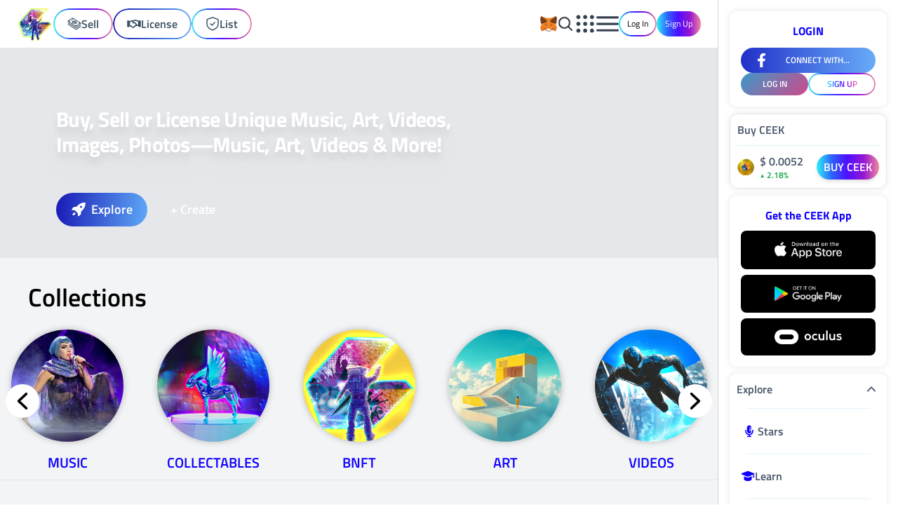

--- FILE ---
content_type: text/html;charset=utf-8
request_url: https://creatorhub.ceek.com/
body_size: 67636
content:
<!DOCTYPE html><html  lang="en"><head><meta charset="utf-8">
<meta name="viewport" content="width=device-width, initial-scale=1, viewport-fit=cover">
<title>Collect, License, or Sell Rare Digital Assets, Content Rights, Full Songs, Digital Art and More — Own the Future!</title>
<style> </style>
<style>/*! tailwindcss v3.4.1 | MIT License | https://tailwindcss.com*/*,:after,:before{border:0 solid #e5e7eb;box-sizing:border-box}:after,:before{--tw-content:""}:host,html{line-height:1.5;-webkit-text-size-adjust:100%;font-family:ui-sans-serif,system-ui,sans-serif,Apple Color Emoji,Segoe UI Emoji,Segoe UI Symbol,Noto Color Emoji;font-feature-settings:normal;font-variation-settings:normal;-moz-tab-size:4;-o-tab-size:4;tab-size:4;-webkit-tap-highlight-color:transparent}body{line-height:inherit;margin:0}hr{border-top-width:1px;color:inherit;height:0}abbr:where([title]){-webkit-text-decoration:underline dotted;text-decoration:underline dotted}h1,h2,h3,h4,h5,h6{font-size:inherit;font-weight:inherit}a{color:inherit;text-decoration:inherit}b,strong{font-weight:bolder}code,kbd,pre,samp{font-family:ui-monospace,SFMono-Regular,Menlo,Monaco,Consolas,Liberation Mono,Courier New,monospace;font-feature-settings:normal;font-size:1em;font-variation-settings:normal}small{font-size:80%}sub,sup{font-size:75%;line-height:0;position:relative;vertical-align:baseline}sub{bottom:-.25em}sup{top:-.5em}table{border-collapse:collapse;border-color:inherit;text-indent:0}button,input,optgroup,select,textarea{color:inherit;font-family:inherit;font-feature-settings:inherit;font-size:100%;font-variation-settings:inherit;font-weight:inherit;line-height:inherit;margin:0;padding:0}button,select{text-transform:none}[type=button],[type=reset],[type=submit],button{-webkit-appearance:button;background-color:transparent;background-image:none}:-moz-focusring{outline:auto}:-moz-ui-invalid{box-shadow:none}progress{vertical-align:baseline}::-webkit-inner-spin-button,::-webkit-outer-spin-button{height:auto}[type=search]{-webkit-appearance:textfield;outline-offset:-2px}::-webkit-search-decoration{-webkit-appearance:none}::-webkit-file-upload-button{-webkit-appearance:button;font:inherit}summary{display:list-item}blockquote,dd,dl,figure,h1,h2,h3,h4,h5,h6,hr,p,pre{margin:0}fieldset{margin:0}fieldset,legend{padding:0}menu,ol,ul{list-style:none;margin:0;padding:0}dialog{padding:0}textarea{resize:vertical}input::-moz-placeholder,textarea::-moz-placeholder{color:#9ca3af;opacity:1}input::placeholder,textarea::placeholder{color:#9ca3af;opacity:1}[role=button],button{cursor:pointer}:disabled{cursor:default}audio,canvas,embed,iframe,img,object,svg,video{display:block;vertical-align:middle}img,video{height:auto;max-width:100%}[hidden]{display:none}html{overflow:scroll;overflow-x:hidden;-ms-overflow-style:none;scrollbar-width:none}::-webkit-scrollbar{background:transparent;display:none;width:0}::-webkit-scrollbar-thumb{background:red}html{font-family:Titillium Web,sans-serif,Courier,monospace}.cms{font-family:sans-serif,Courier,monospace}body *{transition-duration:.1s;transition-property:color,background-color,border-color,text-decoration-color,fill,stroke;transition-timing-function:cubic-bezier(.4,0,.2,1)}input::-webkit-inner-spin-button,input::-webkit-outer-spin-button{-webkit-appearance:none;margin:0}input[type=number]{-moz-appearance:textfield;-webkit-appearance:textfield;appearance:textfield}input:-webkit-autofill,input:-webkit-autofill:active,input:-webkit-autofill:focus,input:-webkit-autofill:hover{transition-delay:9999s}input[type=search]::-webkit-search-cancel-button{display:none}hr{background-image:linear-gradient(90deg,#fff0,#c4c4c4d7,#fff0);border:0;height:1.5px;z-index:0}*,:after,:before{--tw-border-spacing-x:0;--tw-border-spacing-y:0;--tw-translate-x:0;--tw-translate-y:0;--tw-rotate:0;--tw-skew-x:0;--tw-skew-y:0;--tw-scale-x:1;--tw-scale-y:1;--tw-pan-x: ;--tw-pan-y: ;--tw-pinch-zoom: ;--tw-scroll-snap-strictness:proximity;--tw-gradient-from-position: ;--tw-gradient-via-position: ;--tw-gradient-to-position: ;--tw-ordinal: ;--tw-slashed-zero: ;--tw-numeric-figure: ;--tw-numeric-spacing: ;--tw-numeric-fraction: ;--tw-ring-inset: ;--tw-ring-offset-width:0px;--tw-ring-offset-color:#fff;--tw-ring-color:rgba(59,130,246,.5);--tw-ring-offset-shadow:0 0 #0000;--tw-ring-shadow:0 0 #0000;--tw-shadow:0 0 #0000;--tw-shadow-colored:0 0 #0000;--tw-blur: ;--tw-brightness: ;--tw-contrast: ;--tw-grayscale: ;--tw-hue-rotate: ;--tw-invert: ;--tw-saturate: ;--tw-sepia: ;--tw-drop-shadow: ;--tw-backdrop-blur: ;--tw-backdrop-brightness: ;--tw-backdrop-contrast: ;--tw-backdrop-grayscale: ;--tw-backdrop-hue-rotate: ;--tw-backdrop-invert: ;--tw-backdrop-opacity: ;--tw-backdrop-saturate: ;--tw-backdrop-sepia: }::backdrop{--tw-border-spacing-x:0;--tw-border-spacing-y:0;--tw-translate-x:0;--tw-translate-y:0;--tw-rotate:0;--tw-skew-x:0;--tw-skew-y:0;--tw-scale-x:1;--tw-scale-y:1;--tw-pan-x: ;--tw-pan-y: ;--tw-pinch-zoom: ;--tw-scroll-snap-strictness:proximity;--tw-gradient-from-position: ;--tw-gradient-via-position: ;--tw-gradient-to-position: ;--tw-ordinal: ;--tw-slashed-zero: ;--tw-numeric-figure: ;--tw-numeric-spacing: ;--tw-numeric-fraction: ;--tw-ring-inset: ;--tw-ring-offset-width:0px;--tw-ring-offset-color:#fff;--tw-ring-color:rgba(59,130,246,.5);--tw-ring-offset-shadow:0 0 #0000;--tw-ring-shadow:0 0 #0000;--tw-shadow:0 0 #0000;--tw-shadow-colored:0 0 #0000;--tw-blur: ;--tw-brightness: ;--tw-contrast: ;--tw-grayscale: ;--tw-hue-rotate: ;--tw-invert: ;--tw-saturate: ;--tw-sepia: ;--tw-drop-shadow: ;--tw-backdrop-blur: ;--tw-backdrop-brightness: ;--tw-backdrop-contrast: ;--tw-backdrop-grayscale: ;--tw-backdrop-hue-rotate: ;--tw-backdrop-invert: ;--tw-backdrop-opacity: ;--tw-backdrop-saturate: ;--tw-backdrop-sepia: }.container{width:100%}@media(min-width:640px){.container{max-width:640px}}@media(min-width:768px){.container{max-width:768px}}@media(min-width:1024px){.container{max-width:1024px}}@media(min-width:1280px){.container{max-width:1280px}}@media(min-width:1536px){.container{max-width:1536px}}.prose{color:var(--tw-prose-body);max-width:65ch}.prose :where(p):not(:where([class~=not-prose],[class~=not-prose] *)){margin-bottom:1.25em;margin-top:1.25em}.prose :where([class~=lead]):not(:where([class~=not-prose],[class~=not-prose] *)){color:var(--tw-prose-lead);font-size:1.25em;line-height:1.6;margin-bottom:1.2em;margin-top:1.2em}.prose :where(a):not(:where([class~=not-prose],[class~=not-prose] *)){color:var(--tw-prose-links);font-weight:500;text-decoration:underline}.prose :where(strong):not(:where([class~=not-prose],[class~=not-prose] *)){color:var(--tw-prose-bold);font-weight:600}.prose :where(a strong):not(:where([class~=not-prose],[class~=not-prose] *)){color:inherit}.prose :where(blockquote strong):not(:where([class~=not-prose],[class~=not-prose] *)){color:inherit}.prose :where(thead th strong):not(:where([class~=not-prose],[class~=not-prose] *)){color:inherit}.prose :where(ol):not(:where([class~=not-prose],[class~=not-prose] *)){list-style-type:decimal;margin-bottom:1.25em;margin-top:1.25em;padding-left:1.625em}.prose :where(ol[type=A]):not(:where([class~=not-prose],[class~=not-prose] *)){list-style-type:upper-alpha}.prose :where(ol[type=a]):not(:where([class~=not-prose],[class~=not-prose] *)){list-style-type:lower-alpha}.prose :where(ol[type=A s]):not(:where([class~=not-prose],[class~=not-prose] *)){list-style-type:upper-alpha}.prose :where(ol[type=a s]):not(:where([class~=not-prose],[class~=not-prose] *)){list-style-type:lower-alpha}.prose :where(ol[type=I]):not(:where([class~=not-prose],[class~=not-prose] *)){list-style-type:upper-roman}.prose :where(ol[type=i]):not(:where([class~=not-prose],[class~=not-prose] *)){list-style-type:lower-roman}.prose :where(ol[type=I s]):not(:where([class~=not-prose],[class~=not-prose] *)){list-style-type:upper-roman}.prose :where(ol[type=i s]):not(:where([class~=not-prose],[class~=not-prose] *)){list-style-type:lower-roman}.prose :where(ol[type="1"]):not(:where([class~=not-prose],[class~=not-prose] *)){list-style-type:decimal}.prose :where(ul):not(:where([class~=not-prose],[class~=not-prose] *)){list-style-type:disc;margin-bottom:1.25em;margin-top:1.25em;padding-left:1.625em}.prose :where(ol>li):not(:where([class~=not-prose],[class~=not-prose] *))::marker{color:var(--tw-prose-counters);font-weight:400}.prose :where(ul>li):not(:where([class~=not-prose],[class~=not-prose] *))::marker{color:var(--tw-prose-bullets)}.prose :where(dt):not(:where([class~=not-prose],[class~=not-prose] *)){color:var(--tw-prose-headings);font-weight:600;margin-top:1.25em}.prose :where(hr):not(:where([class~=not-prose],[class~=not-prose] *)){border-color:var(--tw-prose-hr);border-top-width:1px;margin-bottom:3em;margin-top:3em}.prose :where(blockquote):not(:where([class~=not-prose],[class~=not-prose] *)){border-left-color:var(--tw-prose-quote-borders);border-left-width:.25rem;color:var(--tw-prose-quotes);font-style:italic;font-weight:500;margin-bottom:1.6em;margin-top:1.6em;padding-left:1em;quotes:"“""”""‘""’"}.prose :where(blockquote p:first-of-type):not(:where([class~=not-prose],[class~=not-prose] *)):before{content:open-quote}.prose :where(blockquote p:last-of-type):not(:where([class~=not-prose],[class~=not-prose] *)):after{content:close-quote}.prose :where(h1):not(:where([class~=not-prose],[class~=not-prose] *)){color:var(--tw-prose-headings);font-size:2.25em;font-weight:800;line-height:1.1111111;margin-bottom:.8888889em;margin-top:0}.prose :where(h1 strong):not(:where([class~=not-prose],[class~=not-prose] *)){color:inherit;font-weight:900}.prose :where(h2):not(:where([class~=not-prose],[class~=not-prose] *)){color:var(--tw-prose-headings);font-size:1.5em;font-weight:700;line-height:1.3333333;margin-bottom:1em;margin-top:2em}.prose :where(h2 strong):not(:where([class~=not-prose],[class~=not-prose] *)){color:inherit;font-weight:800}.prose :where(h3):not(:where([class~=not-prose],[class~=not-prose] *)){color:var(--tw-prose-headings);font-size:1.25em;font-weight:600;line-height:1.6;margin-bottom:.6em;margin-top:1.6em}.prose :where(h3 strong):not(:where([class~=not-prose],[class~=not-prose] *)){color:inherit;font-weight:700}.prose :where(h4):not(:where([class~=not-prose],[class~=not-prose] *)){color:var(--tw-prose-headings);font-weight:600;line-height:1.5;margin-bottom:.5em;margin-top:1.5em}.prose :where(h4 strong):not(:where([class~=not-prose],[class~=not-prose] *)){color:inherit;font-weight:700}.prose :where(img):not(:where([class~=not-prose],[class~=not-prose] *)){margin-bottom:2em;margin-top:2em}.prose :where(picture):not(:where([class~=not-prose],[class~=not-prose] *)){display:block;margin-bottom:2em;margin-top:2em}.prose :where(kbd):not(:where([class~=not-prose],[class~=not-prose] *)){border-radius:.3125rem;box-shadow:0 0 0 1px rgb(var(--tw-prose-kbd-shadows)/10%),0 3px rgb(var(--tw-prose-kbd-shadows)/10%);color:var(--tw-prose-kbd);font-family:inherit;font-size:.875em;font-weight:500;padding:.1875em .375em}.prose :where(code):not(:where([class~=not-prose],[class~=not-prose] *)){color:var(--tw-prose-code);font-size:.875em;font-weight:600}.prose :where(code):not(:where([class~=not-prose],[class~=not-prose] *)):before{content:"`"}.prose :where(code):not(:where([class~=not-prose],[class~=not-prose] *)):after{content:"`"}.prose :where(a code):not(:where([class~=not-prose],[class~=not-prose] *)){color:inherit}.prose :where(h1 code):not(:where([class~=not-prose],[class~=not-prose] *)){color:inherit}.prose :where(h2 code):not(:where([class~=not-prose],[class~=not-prose] *)){color:inherit;font-size:.875em}.prose :where(h3 code):not(:where([class~=not-prose],[class~=not-prose] *)){color:inherit;font-size:.9em}.prose :where(h4 code):not(:where([class~=not-prose],[class~=not-prose] *)){color:inherit}.prose :where(blockquote code):not(:where([class~=not-prose],[class~=not-prose] *)){color:inherit}.prose :where(thead th code):not(:where([class~=not-prose],[class~=not-prose] *)){color:inherit}.prose :where(pre):not(:where([class~=not-prose],[class~=not-prose] *)){background-color:var(--tw-prose-pre-bg);border-radius:.375rem;color:var(--tw-prose-pre-code);font-size:.875em;font-weight:400;line-height:1.7142857;margin-bottom:1.7142857em;margin-top:1.7142857em;overflow-x:auto;padding:.8571429em 1.1428571em}.prose :where(pre code):not(:where([class~=not-prose],[class~=not-prose] *)){background-color:transparent;border-radius:0;border-width:0;color:inherit;font-family:inherit;font-size:inherit;font-weight:inherit;line-height:inherit;padding:0}.prose :where(pre code):not(:where([class~=not-prose],[class~=not-prose] *)):before{content:none}.prose :where(pre code):not(:where([class~=not-prose],[class~=not-prose] *)):after{content:none}.prose :where(table):not(:where([class~=not-prose],[class~=not-prose] *)){font-size:.875em;line-height:1.7142857;margin-bottom:2em;margin-top:2em;table-layout:auto;text-align:left;width:100%}.prose :where(thead):not(:where([class~=not-prose],[class~=not-prose] *)){border-bottom-color:var(--tw-prose-th-borders);border-bottom-width:1px}.prose :where(thead th):not(:where([class~=not-prose],[class~=not-prose] *)){color:var(--tw-prose-headings);font-weight:600;padding-bottom:.5714286em;padding-left:.5714286em;padding-right:.5714286em;vertical-align:bottom}.prose :where(tbody tr):not(:where([class~=not-prose],[class~=not-prose] *)){border-bottom-color:var(--tw-prose-td-borders);border-bottom-width:1px}.prose :where(tbody tr:last-child):not(:where([class~=not-prose],[class~=not-prose] *)){border-bottom-width:0}.prose :where(tbody td):not(:where([class~=not-prose],[class~=not-prose] *)){vertical-align:baseline}.prose :where(tfoot):not(:where([class~=not-prose],[class~=not-prose] *)){border-top-color:var(--tw-prose-th-borders);border-top-width:1px}.prose :where(tfoot td):not(:where([class~=not-prose],[class~=not-prose] *)){vertical-align:top}.prose :where(figure>*):not(:where([class~=not-prose],[class~=not-prose] *)){margin-bottom:0;margin-top:0}.prose :where(figcaption):not(:where([class~=not-prose],[class~=not-prose] *)){color:var(--tw-prose-captions);font-size:.875em;line-height:1.4285714;margin-top:.8571429em}.prose{--tw-prose-body:#374151;--tw-prose-headings:#111827;--tw-prose-lead:#4b5563;--tw-prose-links:#111827;--tw-prose-bold:#111827;--tw-prose-counters:#6b7280;--tw-prose-bullets:#d1d5db;--tw-prose-hr:#e5e7eb;--tw-prose-quotes:#111827;--tw-prose-quote-borders:#e5e7eb;--tw-prose-captions:#6b7280;--tw-prose-kbd:#111827;--tw-prose-kbd-shadows:17 24 39;--tw-prose-code:#111827;--tw-prose-pre-code:#e5e7eb;--tw-prose-pre-bg:#1f2937;--tw-prose-th-borders:#d1d5db;--tw-prose-td-borders:#e5e7eb;--tw-prose-invert-body:#d1d5db;--tw-prose-invert-headings:#fff;--tw-prose-invert-lead:#9ca3af;--tw-prose-invert-links:#fff;--tw-prose-invert-bold:#fff;--tw-prose-invert-counters:#9ca3af;--tw-prose-invert-bullets:#4b5563;--tw-prose-invert-hr:#374151;--tw-prose-invert-quotes:#f3f4f6;--tw-prose-invert-quote-borders:#374151;--tw-prose-invert-captions:#9ca3af;--tw-prose-invert-kbd:#fff;--tw-prose-invert-kbd-shadows:255 255 255;--tw-prose-invert-code:#fff;--tw-prose-invert-pre-code:#d1d5db;--tw-prose-invert-pre-bg:rgba(0,0,0,.5);--tw-prose-invert-th-borders:#4b5563;--tw-prose-invert-td-borders:#374151;font-size:1rem;line-height:1.75}.prose :where(picture>img):not(:where([class~=not-prose],[class~=not-prose] *)){margin-bottom:0;margin-top:0}.prose :where(video):not(:where([class~=not-prose],[class~=not-prose] *)){margin-bottom:2em;margin-top:2em}.prose :where(li):not(:where([class~=not-prose],[class~=not-prose] *)){margin-bottom:.5em;margin-top:.5em}.prose :where(ol>li):not(:where([class~=not-prose],[class~=not-prose] *)){padding-left:.375em}.prose :where(ul>li):not(:where([class~=not-prose],[class~=not-prose] *)){padding-left:.375em}.prose :where(.prose>ul>li p):not(:where([class~=not-prose],[class~=not-prose] *)){margin-bottom:.75em;margin-top:.75em}.prose :where(.prose>ul>li>:first-child):not(:where([class~=not-prose],[class~=not-prose] *)){margin-top:1.25em}.prose :where(.prose>ul>li>:last-child):not(:where([class~=not-prose],[class~=not-prose] *)){margin-bottom:1.25em}.prose :where(.prose>ol>li>:first-child):not(:where([class~=not-prose],[class~=not-prose] *)){margin-top:1.25em}.prose :where(.prose>ol>li>:last-child):not(:where([class~=not-prose],[class~=not-prose] *)){margin-bottom:1.25em}.prose :where(ul ul,ul ol,ol ul,ol ol):not(:where([class~=not-prose],[class~=not-prose] *)){margin-bottom:.75em;margin-top:.75em}.prose :where(dl):not(:where([class~=not-prose],[class~=not-prose] *)){margin-bottom:1.25em;margin-top:1.25em}.prose :where(dd):not(:where([class~=not-prose],[class~=not-prose] *)){margin-top:.5em;padding-left:1.625em}.prose :where(hr+*):not(:where([class~=not-prose],[class~=not-prose] *)){margin-top:0}.prose :where(h2+*):not(:where([class~=not-prose],[class~=not-prose] *)){margin-top:0}.prose :where(h3+*):not(:where([class~=not-prose],[class~=not-prose] *)){margin-top:0}.prose :where(h4+*):not(:where([class~=not-prose],[class~=not-prose] *)){margin-top:0}.prose :where(thead th:first-child):not(:where([class~=not-prose],[class~=not-prose] *)){padding-left:0}.prose :where(thead th:last-child):not(:where([class~=not-prose],[class~=not-prose] *)){padding-right:0}.prose :where(tbody td,tfoot td):not(:where([class~=not-prose],[class~=not-prose] *)){padding:.5714286em}.prose :where(tbody td:first-child,tfoot td:first-child):not(:where([class~=not-prose],[class~=not-prose] *)){padding-left:0}.prose :where(tbody td:last-child,tfoot td:last-child):not(:where([class~=not-prose],[class~=not-prose] *)){padding-right:0}.prose :where(figure):not(:where([class~=not-prose],[class~=not-prose] *)){margin-bottom:2em;margin-top:2em}.prose :where(.prose>:first-child):not(:where([class~=not-prose],[class~=not-prose] *)){margin-top:0}.prose :where(.prose>:last-child):not(:where([class~=not-prose],[class~=not-prose] *)){margin-bottom:0}.sr-only{height:1px;margin:-1px;overflow:hidden;padding:0;position:absolute;width:1px;clip:rect(0,0,0,0);border-width:0;white-space:nowrap}.pointer-events-none{pointer-events:none}.pointer-events-auto{pointer-events:auto}.visible{visibility:visible}.invisible{visibility:hidden}.static{position:static}.fixed{position:fixed}.absolute{position:absolute}.relative{position:relative}.sticky{position:sticky}.-inset-2{top:-.5rem;right:-.5rem;bottom:-.5rem;left:-.5rem}.-inset-2\.5{top:-.625rem;right:-.625rem;bottom:-.625rem;left:-.625rem}.inset-0{top:0;right:0;bottom:0;left:0}.inset-1\/2{top:50%;right:50%;bottom:50%;left:50%}.inset-x-1\/2{left:50%;right:50%}.inset-y-0{bottom:0;top:0}.-bottom-12{bottom:-3rem}.-bottom-4{bottom:-1rem}.-left-14{left:-3.5rem}.-left-3{left:-.75rem}.-left-6{left:-1.5rem}.-right-1{right:-.25rem}.-right-1\.5{right:-.375rem}.-right-2{right:-.5rem}.-right-3{right:-.75rem}.-right-3\.5{right:-.875rem}.-right-6{right:-1.5rem}.-top-2{top:-.5rem}.-top-2\.5{top:-.625rem}.-top-3{top:-.75rem}.-top-3\.5{top:-.875rem}.-top-5{top:-1.25rem}.bottom-0{bottom:0}.bottom-2{bottom:.5rem}.bottom-6{bottom:1.5rem}.left-0{left:0}.left-1{left:.25rem}.left-1\/2{left:50%}.left-2{left:.5rem}.left-4{left:1rem}.left-6{left:1.5rem}.left-7{left:1.75rem}.right-0{right:0}.right-2{right:.5rem}.right-2\.5{right:.625rem}.right-6{right:1.5rem}.right-8{right:2rem}.top-0{top:0}.top-0\.5{top:.125rem}.top-1\/2{top:50%}.top-10{top:2.5rem}.top-12{top:3rem}.top-16{top:4rem}.top-2{top:.5rem}.top-2\.5{top:.625rem}.top-5{top:1.25rem}.top-6{top:1.5rem}.top-7{top:1.75rem}.top-8{top:2rem}.top-\[45\%\]{top:45%}.top-\[65\%\]{top:65%}.top-\[88px\]{top:88px}.z-0{z-index:0}.z-10{z-index:10}.z-20{z-index:20}.z-30{z-index:30}.z-40{z-index:40}.z-50{z-index:50}.z-\[100\]{z-index:100}.z-\[11\]{z-index:11}.z-\[15\]{z-index:15}.z-\[1\]{z-index:1}.z-\[2\]{z-index:2}.z-\[3\]{z-index:3}.z-\[4\]{z-index:4}.z-\[5\]{z-index:5}.z-\[6\]{z-index:6}.z-\[8\]{z-index:8}.z-\[9\]{z-index:9}.z-auto{z-index:auto}.order-1{order:1}.order-2{order:2}.order-3{order:3}.order-4{order:4}.col-span-1{grid-column:span 1/span 1}.col-span-10{grid-column:span 10/span 10}.col-span-12{grid-column:span 12/span 12}.col-span-2{grid-column:span 2/span 2}.col-span-3{grid-column:span 3/span 3}.col-span-4{grid-column:span 4/span 4}.col-span-5{grid-column:span 5/span 5}.col-span-6{grid-column:span 6/span 6}.col-span-7{grid-column:span 7/span 7}.col-span-8{grid-column:span 8/span 8}.col-span-full{grid-column:1/-1}.row-span-1{grid-row:span 1/span 1}.row-span-2{grid-row:span 2/span 2}.\!m-0{margin:0!important}.-m-1{margin:-.25rem}.-m-1\.5{margin:-.375rem}.-m-2{margin:-.5rem}.-m-2\.5{margin:-.625rem}.m-0{margin:0}.m-0\.5{margin:.125rem}.m-1{margin:.25rem}.m-1\.5{margin:.375rem}.m-2{margin:.5rem}.m-auto{margin:auto}.m-px{margin:1px}.\!my-0{margin-bottom:0!important;margin-top:0!important}.-mx-5{margin-left:-1.25rem;margin-right:-1.25rem}.mx-0{margin-left:0;margin-right:0}.mx-0\.5{margin-left:.125rem;margin-right:.125rem}.mx-1{margin-left:.25rem;margin-right:.25rem}.mx-2{margin-left:.5rem;margin-right:.5rem}.mx-auto{margin-left:auto;margin-right:auto}.my-1{margin-bottom:.25rem;margin-top:.25rem}.my-2{margin-bottom:.5rem;margin-top:.5rem}.my-2\.5{margin-bottom:.625rem;margin-top:.625rem}.my-3{margin-bottom:.75rem;margin-top:.75rem}.my-3\.5{margin-bottom:.875rem;margin-top:.875rem}.my-4{margin-bottom:1rem;margin-top:1rem}.my-5{margin-bottom:1.25rem;margin-top:1.25rem}.my-7{margin-bottom:1.75rem;margin-top:1.75rem}.my-auto{margin-bottom:auto;margin-top:auto}.\!mt-0{margin-top:0!important}.\!mt-3{margin-top:.75rem!important}.-mb-2{margin-bottom:-.5rem}.-mt-10{margin-top:-2.5rem}.-mt-3{margin-top:-.75rem}.-mt-6{margin-top:-1.5rem}.-mt-8{margin-top:-2rem}.mb-1{margin-bottom:.25rem}.mb-10{margin-bottom:2.5rem}.mb-2{margin-bottom:.5rem}.mb-2\.5{margin-bottom:.625rem}.mb-3{margin-bottom:.75rem}.mb-4{margin-bottom:1rem}.mb-5{margin-bottom:1.25rem}.mb-6{margin-bottom:1.5rem}.mb-7{margin-bottom:1.75rem}.mb-8{margin-bottom:2rem}.mb-\[18px\]{margin-bottom:18px}.me-2{margin-inline-end:.5rem}.me-4{margin-inline-end:1rem}.ml-0{margin-left:0}.ml-0\.5{margin-left:.125rem}.ml-1{margin-left:.25rem}.ml-2{margin-left:.5rem}.ml-3{margin-left:.75rem}.ml-4{margin-left:1rem}.ml-6{margin-left:1.5rem}.ml-auto{margin-left:auto}.mr-1{margin-right:.25rem}.mr-12{margin-right:3rem}.mr-2{margin-right:.5rem}.mr-3{margin-right:.75rem}.mr-6{margin-right:1.5rem}.mr-auto{margin-right:auto}.mt-0{margin-top:0}.mt-0\.5{margin-top:.125rem}.mt-1{margin-top:.25rem}.mt-1\.5{margin-top:.375rem}.mt-10{margin-top:2.5rem}.mt-12{margin-top:3rem}.mt-14{margin-top:3.5rem}.mt-2{margin-top:.5rem}.mt-2\.5{margin-top:.625rem}.mt-3{margin-top:.75rem}.mt-4{margin-top:1rem}.mt-5{margin-top:1.25rem}.mt-6{margin-top:1.5rem}.mt-7{margin-top:1.75rem}.mt-8{margin-top:2rem}.mt-auto{margin-top:auto}.line-clamp-1{-webkit-line-clamp:1}.line-clamp-1,.line-clamp-2{display:-webkit-box;overflow:hidden;-webkit-box-orient:vertical}.line-clamp-2{-webkit-line-clamp:2}.line-clamp-3{-webkit-line-clamp:3}.line-clamp-3,.line-clamp-5{display:-webkit-box;overflow:hidden;-webkit-box-orient:vertical}.line-clamp-5{-webkit-line-clamp:5}.line-clamp-6{display:-webkit-box;overflow:hidden;-webkit-box-orient:vertical;-webkit-line-clamp:6}.block{display:block}.inline-block{display:inline-block}.inline{display:inline}.flex{display:flex}.inline-flex{display:inline-flex}.table{display:table}.flow-root{display:flow-root}.grid{display:grid}.list-item{display:list-item}.hidden{display:none}.aspect-square{aspect-ratio:1/1}.aspect-video{aspect-ratio:16/9}.size-0{height:0;width:0}.size-10{height:2.5rem;width:2.5rem}.size-11{height:2.75rem;width:2.75rem}.size-12{height:3rem;width:3rem}.size-14{height:3.5rem;width:3.5rem}.size-16{height:4rem;width:4rem}.size-20{height:5rem;width:5rem}.size-24{height:6rem;width:6rem}.size-28{height:7rem;width:7rem}.size-3{height:.75rem;width:.75rem}.size-3\.5{height:.875rem;width:.875rem}.size-4{height:1rem;width:1rem}.size-40{height:10rem;width:10rem}.size-5{height:1.25rem;width:1.25rem}.size-6{height:1.5rem;width:1.5rem}.size-7{height:1.75rem;width:1.75rem}.size-72{height:18rem;width:18rem}.size-8{height:2rem;width:2rem}.size-9{height:2.25rem;width:2.25rem}.size-\[17px\]{height:17px;width:17px}.size-\[54px\]{height:54px;width:54px}.size-fit{height:-moz-fit-content;height:fit-content;width:-moz-fit-content;width:fit-content}.size-full{height:100%;width:100%}.\!h-10{height:2.5rem!important}.\!h-12{height:3rem!important}.\!h-4{height:1rem!important}.h-0{height:0}.h-0\.5{height:.125rem}.h-1{height:.25rem}.h-1\.5{height:.375rem}.h-10{height:2.5rem}.h-11{height:2.75rem}.h-12{height:3rem}.h-14{height:3.5rem}.h-16{height:4rem}.h-2{height:.5rem}.h-20{height:5rem}.h-24{height:6rem}.h-28{height:7rem}.h-3{height:.75rem}.h-36{height:9rem}.h-4{height:1rem}.h-40{height:10rem}.h-48{height:12rem}.h-5{height:1.25rem}.h-56{height:14rem}.h-6{height:1.5rem}.h-7{height:1.75rem}.h-8{height:2rem}.h-9{height:2.25rem}.h-\[17px\]{height:17px}.h-\[230px\]{height:230px}.h-\[25px\]{height:25px}.h-\[300px\]{height:300px}.h-\[466px\]{height:466px}.h-\[68px\]{height:68px}.h-\[76px\]{height:76px}.h-\[calc\(100dvh-68px\)\]{height:calc(100dvh - 68px)}.h-\[calc\(100vh-64px\)\]{height:calc(100vh - 64px)}.h-\[calc\(100vh-80px\)\]{height:calc(100vh - 80px)}.h-auto{height:auto}.h-dvh{height:100dvh}.h-fit{height:-moz-fit-content;height:fit-content}.h-full{height:100%}.h-screen{height:100vh}.max-h-12{max-height:3rem}.max-h-16{max-height:4rem}.max-h-24{max-height:6rem}.max-h-28{max-height:7rem}.max-h-60{max-height:15rem}.max-h-64{max-height:16rem}.max-h-80{max-height:20rem}.max-h-\[110vh\]{max-height:110vh}.max-h-\[24rem\]{max-height:24rem}.max-h-\[400px\]{max-height:400px}.max-h-\[490px\]{max-height:490px}.max-h-\[80vh\]{max-height:80vh}.max-h-\[calc\(100dvh\)\]{max-height:100dvh}.max-h-\[calc\(100vh-10rem\)\]{max-height:calc(100vh - 10rem)}.max-h-\[calc\(100vh-7rem\)\]{max-height:calc(100vh - 7rem)}.max-h-\[calc\(100vh-8rem\)\]{max-height:calc(100vh - 8rem)}.max-h-screen{max-height:100vh}.min-h-96{min-height:24rem}.min-h-\[1079px\]{min-height:1079px}.min-h-\[1108px\]{min-height:1108px}.min-h-\[1231px\]{min-height:1231px}.min-h-\[130px\]{min-height:130px}.min-h-\[260px\]{min-height:260px}.min-h-\[288px\]{min-height:288px}.min-h-\[324px\]{min-height:324px}.min-h-\[396px\]{min-height:396px}.min-h-\[48px\]{min-height:48px}.min-h-\[52px\]{min-height:52px}.min-h-\[68px\]{min-height:68px}.min-h-\[815px\]{min-height:815px}.min-h-\[85vh\]{min-height:85vh}.min-h-\[calc\(100dvh-3\.75rem\)\]{min-height:calc(100dvh - 3.75rem)}.min-h-\[calc\(100dvh-45rem\)\]{min-height:calc(100dvh - 45rem)}.min-h-\[calc\(100dvh-5rem\)\]{min-height:calc(100dvh - 5rem)}.min-h-\[calc\(100vh-10rem\)\]{min-height:calc(100vh - 10rem)}.min-h-\[calc\(100vh-378px\)\]{min-height:calc(100vh - 378px)}.min-h-\[calc\(100vh-80px\)\]{min-height:calc(100vh - 80px)}.min-h-dvh{min-height:100dvh}.min-h-dvh-unheeded{min-height:calc(100dvh - 68px)}.min-h-full{min-height:100%}.min-h-screen{min-height:100vh}.\!w-10{width:2.5rem!important}.\!w-12{width:3rem!important}.\!w-4{width:1rem!important}.w-0{width:0}.w-1\/12{width:8.333333%}.w-1\/2{width:50%}.w-1\/3{width:33.333333%}.w-1\/4{width:25%}.w-1\/5{width:20%}.w-1\/6{width:16.666667%}.w-10{width:2.5rem}.w-11{width:2.75rem}.w-12{width:3rem}.w-16{width:4rem}.w-2\/12{width:16.666667%}.w-2\/3{width:66.666667%}.w-2\/4{width:50%}.w-2\/6{width:33.333333%}.w-20{width:5rem}.w-24{width:6rem}.w-28{width:7rem}.w-3\/12{width:25%}.w-3\/4{width:75%}.w-36{width:9rem}.w-4\/5{width:80%}.w-40{width:10rem}.w-44{width:11rem}.w-5{width:1.25rem}.w-56{width:14rem}.w-6{width:1.5rem}.w-64{width:16rem}.w-96{width:24rem}.w-\[10\%\]{width:10%}.w-\[150px\]{width:150px}.w-\[17px\]{width:17px}.w-\[242px\]{width:242px}.w-\[250px\]{width:250px}.w-\[284px\]{width:284px}.w-\[300px\]{width:300px}.w-\[5\%\]{width:5%}.w-\[50px\]{width:50px}.w-\[56vh\]{width:56vh}.w-\[576px\]{width:576px}.w-\[97\%\]{width:97%}.w-dvw{width:100dvw}.w-fit{width:-moz-fit-content;width:fit-content}.w-full{width:100%}.w-max{width:-moz-max-content;width:max-content}.w-screen{width:100vw}.min-w-0{min-width:0}.min-w-32{min-width:8rem}.min-w-80{min-width:20rem}.min-w-96{min-width:24rem}.min-w-\[1\.75rem\]{min-width:1.75rem}.min-w-\[100px\]{min-width:100px}.min-w-\[150px\]{min-width:150px}.min-w-\[2\.75rem\]{min-width:2.75rem}.min-w-\[320px\]{min-width:320px}.min-w-\[328px\]{min-width:328px}.max-w-12{max-width:3rem}.max-w-20{max-width:5rem}.max-w-24{max-width:6rem}.max-w-2xl{max-width:42rem}.max-w-36{max-width:9rem}.max-w-3xl{max-width:48rem}.max-w-4xl{max-width:56rem}.max-w-5xl{max-width:64rem}.max-w-6xl{max-width:72rem}.max-w-7xl{max-width:80rem}.max-w-96{max-width:24rem}.max-w-\[100px\]{max-width:100px}.max-w-\[112px\]{max-width:112px}.max-w-\[120px\]{max-width:120px}.max-w-\[140vh\]{max-width:140vh}.max-w-\[150px\]{max-width:150px}.max-w-\[160vh\]{max-width:160vh}.max-w-\[1920px\]{max-width:1920px}.max-w-\[196px\]{max-width:196px}.max-w-\[200px\]{max-width:200px}.max-w-\[208px\]{max-width:208px}.max-w-\[216px\]{max-width:216px}.max-w-\[288px\]{max-width:288px}.max-w-\[32rem\]{max-width:32rem}.max-w-\[48px\]{max-width:48px}.max-w-\[616px\]{max-width:616px}.max-w-\[64px\]{max-width:64px}.max-w-\[6rem\]{max-width:6rem}.max-w-full{max-width:100%}.max-w-lg{max-width:32rem}.max-w-max{max-width:-moz-max-content;max-width:max-content}.max-w-none{max-width:none}.max-w-screen-lg{max-width:1024px}.max-w-screen-xl{max-width:1280px}.max-w-sm{max-width:24rem}.max-w-xl{max-width:36rem}.max-w-xs{max-width:20rem}.flex-1{flex:1 1 0%}.flex-\[2\]{flex:2}.flex-auto{flex:1 1 auto}.flex-none{flex:none}.shrink-0{flex-shrink:0}.basis-1\/2{flex-basis:50%}.basis-10{flex-basis:2.5rem}.basis-5{flex-basis:1.25rem}.basis-full{flex-basis:100%}.table-fixed{table-layout:fixed}.origin-top{transform-origin:top}.-translate-x-0{--tw-translate-x:-0px}.-translate-x-0,.-translate-x-0\.5{transform:translate(var(--tw-translate-x),var(--tw-translate-y)) rotate(var(--tw-rotate)) skew(var(--tw-skew-x)) skewY(var(--tw-skew-y)) scaleX(var(--tw-scale-x)) scaleY(var(--tw-scale-y))}.-translate-x-0\.5{--tw-translate-x:-.125rem}.-translate-x-1\/2{--tw-translate-x:-50%}.-translate-x-1\/2,.-translate-x-full{transform:translate(var(--tw-translate-x),var(--tw-translate-y)) rotate(var(--tw-rotate)) skew(var(--tw-skew-x)) skewY(var(--tw-skew-y)) scaleX(var(--tw-scale-x)) scaleY(var(--tw-scale-y))}.-translate-x-full{--tw-translate-x:-100%}.-translate-y-0{--tw-translate-y:-0px}.-translate-y-0,.-translate-y-0\.5{transform:translate(var(--tw-translate-x),var(--tw-translate-y)) rotate(var(--tw-rotate)) skew(var(--tw-skew-x)) skewY(var(--tw-skew-y)) scaleX(var(--tw-scale-x)) scaleY(var(--tw-scale-y))}.-translate-y-0\.5{--tw-translate-y:-.125rem}.-translate-y-1\/2{--tw-translate-y:-50%}.-translate-y-1\/2,.-translate-y-5{transform:translate(var(--tw-translate-x),var(--tw-translate-y)) rotate(var(--tw-rotate)) skew(var(--tw-skew-x)) skewY(var(--tw-skew-y)) scaleX(var(--tw-scale-x)) scaleY(var(--tw-scale-y))}.-translate-y-5{--tw-translate-y:-1.25rem}.-translate-y-7{--tw-translate-y:-1.75rem}.-translate-y-7,.-translate-y-96{transform:translate(var(--tw-translate-x),var(--tw-translate-y)) rotate(var(--tw-rotate)) skew(var(--tw-skew-x)) skewY(var(--tw-skew-y)) scaleX(var(--tw-scale-x)) scaleY(var(--tw-scale-y))}.-translate-y-96{--tw-translate-y:-24rem}.translate-x-0{--tw-translate-x:0px}.translate-x-0,.translate-x-1{transform:translate(var(--tw-translate-x),var(--tw-translate-y)) rotate(var(--tw-rotate)) skew(var(--tw-skew-x)) skewY(var(--tw-skew-y)) scaleX(var(--tw-scale-x)) scaleY(var(--tw-scale-y))}.translate-x-1{--tw-translate-x:.25rem}.translate-x-1\/2{--tw-translate-x:50%}.translate-x-1\/2,.translate-x-6{transform:translate(var(--tw-translate-x),var(--tw-translate-y)) rotate(var(--tw-rotate)) skew(var(--tw-skew-x)) skewY(var(--tw-skew-y)) scaleX(var(--tw-scale-x)) scaleY(var(--tw-scale-y))}.translate-x-6{--tw-translate-x:1.5rem}.translate-x-full{--tw-translate-x:100%}.translate-x-full,.translate-y-0{transform:translate(var(--tw-translate-x),var(--tw-translate-y)) rotate(var(--tw-rotate)) skew(var(--tw-skew-x)) skewY(var(--tw-skew-y)) scaleX(var(--tw-scale-x)) scaleY(var(--tw-scale-y))}.translate-y-0{--tw-translate-y:0px}.translate-y-1{--tw-translate-y:.25rem}.translate-y-1,.translate-y-10{transform:translate(var(--tw-translate-x),var(--tw-translate-y)) rotate(var(--tw-rotate)) skew(var(--tw-skew-x)) skewY(var(--tw-skew-y)) scaleX(var(--tw-scale-x)) scaleY(var(--tw-scale-y))}.translate-y-10{--tw-translate-y:2.5rem}.translate-y-20{--tw-translate-y:5rem}.translate-y-20,.translate-y-7{transform:translate(var(--tw-translate-x),var(--tw-translate-y)) rotate(var(--tw-rotate)) skew(var(--tw-skew-x)) skewY(var(--tw-skew-y)) scaleX(var(--tw-scale-x)) scaleY(var(--tw-scale-y))}.translate-y-7{--tw-translate-y:1.75rem}.translate-y-\[25\%\]{--tw-translate-y:25%}.translate-y-\[25\%\],.translate-y-\[45\%\]{transform:translate(var(--tw-translate-x),var(--tw-translate-y)) rotate(var(--tw-rotate)) skew(var(--tw-skew-x)) skewY(var(--tw-skew-y)) scaleX(var(--tw-scale-x)) scaleY(var(--tw-scale-y))}.translate-y-\[45\%\]{--tw-translate-y:45%}.translate-y-\[65\%\]{--tw-translate-y:65%}.rotate-0,.translate-y-\[65\%\]{transform:translate(var(--tw-translate-x),var(--tw-translate-y)) rotate(var(--tw-rotate)) skew(var(--tw-skew-x)) skewY(var(--tw-skew-y)) scaleX(var(--tw-scale-x)) scaleY(var(--tw-scale-y))}.rotate-0{--tw-rotate:0deg}.rotate-180{--tw-rotate:180deg}.rotate-180,.rotate-90{transform:translate(var(--tw-translate-x),var(--tw-translate-y)) rotate(var(--tw-rotate)) skew(var(--tw-skew-x)) skewY(var(--tw-skew-y)) scaleX(var(--tw-scale-x)) scaleY(var(--tw-scale-y))}.rotate-90{--tw-rotate:90deg}.scale-0{--tw-scale-x:0;--tw-scale-y:0}.scale-0,.scale-100{transform:translate(var(--tw-translate-x),var(--tw-translate-y)) rotate(var(--tw-rotate)) skew(var(--tw-skew-x)) skewY(var(--tw-skew-y)) scaleX(var(--tw-scale-x)) scaleY(var(--tw-scale-y))}.scale-100{--tw-scale-x:1;--tw-scale-y:1}.scale-125{--tw-scale-x:1.25;--tw-scale-y:1.25}.scale-125,.scale-50{transform:translate(var(--tw-translate-x),var(--tw-translate-y)) rotate(var(--tw-rotate)) skew(var(--tw-skew-x)) skewY(var(--tw-skew-y)) scaleX(var(--tw-scale-x)) scaleY(var(--tw-scale-y))}.scale-50{--tw-scale-x:.5;--tw-scale-y:.5}.scale-75{--tw-scale-x:.75;--tw-scale-y:.75}.scale-75,.scale-90{transform:translate(var(--tw-translate-x),var(--tw-translate-y)) rotate(var(--tw-rotate)) skew(var(--tw-skew-x)) skewY(var(--tw-skew-y)) scaleX(var(--tw-scale-x)) scaleY(var(--tw-scale-y))}.scale-90{--tw-scale-x:.9;--tw-scale-y:.9}.scale-95{--tw-scale-x:.95;--tw-scale-y:.95}.scale-95,.scale-y-0{transform:translate(var(--tw-translate-x),var(--tw-translate-y)) rotate(var(--tw-rotate)) skew(var(--tw-skew-x)) skewY(var(--tw-skew-y)) scaleX(var(--tw-scale-x)) scaleY(var(--tw-scale-y))}.scale-y-0{--tw-scale-y:0}.scale-y-100{--tw-scale-y:1}.scale-y-100,.transform{transform:translate(var(--tw-translate-x),var(--tw-translate-y)) rotate(var(--tw-rotate)) skew(var(--tw-skew-x)) skewY(var(--tw-skew-y)) scaleX(var(--tw-scale-x)) scaleY(var(--tw-scale-y))}@keyframes ping{75%,to{opacity:0;transform:scale(2)}}.animate-ping{animation:ping 1s cubic-bezier(0,0,.2,1) infinite}@keyframes pulse{50%{opacity:.5}}.animate-pulse{animation:pulse 2s cubic-bezier(.4,0,.6,1) infinite}@keyframes spin{to{transform:rotate(1turn)}}.animate-spin{animation:spin 1s linear infinite}.cursor-default{cursor:default}.cursor-help{cursor:help}.cursor-move{cursor:move}.cursor-not-allowed{cursor:not-allowed}.cursor-pointer{cursor:pointer}.cursor-text{cursor:text}.touch-auto{touch-action:auto}.touch-none{touch-action:none}.select-none{-webkit-user-select:none;-moz-user-select:none;user-select:none}.resize{resize:both}.snap-x{scroll-snap-type:x var(--tw-scroll-snap-strictness)}.snap-mandatory{--tw-scroll-snap-strictness:mandatory}.snap-proximity{--tw-scroll-snap-strictness:proximity}.snap-start{scroll-snap-align:start}.scroll-mx-0{scroll-margin-left:0;scroll-margin-right:0}.scroll-my-8{scroll-margin-bottom:2rem;scroll-margin-top:2rem}.scroll-py-2{scroll-padding-bottom:.5rem;scroll-padding-top:.5rem}.appearance-none{-webkit-appearance:none;-moz-appearance:none;appearance:none}.grid-cols-1{grid-template-columns:repeat(1,minmax(0,1fr))}.grid-cols-12{grid-template-columns:repeat(12,minmax(0,1fr))}.grid-cols-2{grid-template-columns:repeat(2,minmax(0,1fr))}.grid-cols-3{grid-template-columns:repeat(3,minmax(0,1fr))}.grid-cols-4{grid-template-columns:repeat(4,minmax(0,1fr))}.grid-cols-5{grid-template-columns:repeat(5,minmax(0,1fr))}.grid-cols-6{grid-template-columns:repeat(6,minmax(0,1fr))}.grid-cols-8{grid-template-columns:repeat(8,minmax(0,1fr))}.grid-rows-2{grid-template-rows:repeat(2,minmax(0,1fr))}.flex-row{flex-direction:row}.flex-col{flex-direction:column}.flex-col-reverse{flex-direction:column-reverse}.flex-wrap{flex-wrap:wrap}.place-content-center{place-content:center}.place-items-center{place-items:center}.content-center{align-content:center}.items-start{align-items:flex-start}.items-end{align-items:flex-end}.items-center{align-items:center}.justify-start{justify-content:flex-start}.justify-end{justify-content:flex-end}.justify-center{justify-content:center}.justify-between{justify-content:space-between}.justify-around{justify-content:space-around}.justify-evenly{justify-content:space-evenly}.justify-items-center{justify-items:center}.\!gap-0{gap:0!important}.gap-0{gap:0}.gap-0\.5{gap:.125rem}.gap-1{gap:.25rem}.gap-1\.5{gap:.375rem}.gap-10{gap:2.5rem}.gap-12{gap:3rem}.gap-2{gap:.5rem}.gap-2\.5{gap:.625rem}.gap-20{gap:5rem}.gap-3{gap:.75rem}.gap-4{gap:1rem}.gap-5{gap:1.25rem}.gap-6{gap:1.5rem}.gap-7{gap:1.75rem}.gap-8{gap:2rem}.gap-9{gap:2.25rem}.gap-x-0{-moz-column-gap:0;column-gap:0}.gap-x-0\.5{-moz-column-gap:.125rem;column-gap:.125rem}.gap-x-1{-moz-column-gap:.25rem;column-gap:.25rem}.gap-x-1\.5{-moz-column-gap:.375rem;column-gap:.375rem}.gap-x-10{-moz-column-gap:2.5rem;column-gap:2.5rem}.gap-x-12{-moz-column-gap:3rem;column-gap:3rem}.gap-x-14{-moz-column-gap:3.5rem;column-gap:3.5rem}.gap-x-2{-moz-column-gap:.5rem;column-gap:.5rem}.gap-x-2\.5{-moz-column-gap:.625rem;column-gap:.625rem}.gap-x-20{-moz-column-gap:5rem;column-gap:5rem}.gap-x-3{-moz-column-gap:.75rem;column-gap:.75rem}.gap-x-5{-moz-column-gap:1.25rem;column-gap:1.25rem}.gap-x-6{-moz-column-gap:1.5rem;column-gap:1.5rem}.gap-x-7{-moz-column-gap:1.75rem;column-gap:1.75rem}.gap-x-8{-moz-column-gap:2rem;column-gap:2rem}.gap-y-1{row-gap:.25rem}.gap-y-2{row-gap:.5rem}.gap-y-3{row-gap:.75rem}.gap-y-4{row-gap:1rem}.gap-y-5{row-gap:1.25rem}.gap-y-6{row-gap:1.5rem}.gap-y-7{row-gap:1.75rem}.gap-y-8{row-gap:2rem}.space-x-1>:not([hidden])~:not([hidden]){--tw-space-x-reverse:0;margin-left:calc(.25rem*(1 - var(--tw-space-x-reverse)));margin-right:calc(.25rem*var(--tw-space-x-reverse))}.space-x-4>:not([hidden])~:not([hidden]){--tw-space-x-reverse:0;margin-left:calc(1rem*(1 - var(--tw-space-x-reverse)));margin-right:calc(1rem*var(--tw-space-x-reverse))}.space-x-6>:not([hidden])~:not([hidden]){--tw-space-x-reverse:0;margin-left:calc(1.5rem*(1 - var(--tw-space-x-reverse)));margin-right:calc(1.5rem*var(--tw-space-x-reverse))}.space-y-1>:not([hidden])~:not([hidden]){--tw-space-y-reverse:0;margin-bottom:calc(.25rem*var(--tw-space-y-reverse));margin-top:calc(.25rem*(1 - var(--tw-space-y-reverse)))}.space-y-2>:not([hidden])~:not([hidden]){--tw-space-y-reverse:0;margin-bottom:calc(.5rem*var(--tw-space-y-reverse));margin-top:calc(.5rem*(1 - var(--tw-space-y-reverse)))}.space-y-2\.5>:not([hidden])~:not([hidden]){--tw-space-y-reverse:0;margin-bottom:calc(.625rem*var(--tw-space-y-reverse));margin-top:calc(.625rem*(1 - var(--tw-space-y-reverse)))}.space-y-3>:not([hidden])~:not([hidden]){--tw-space-y-reverse:0;margin-bottom:calc(.75rem*var(--tw-space-y-reverse));margin-top:calc(.75rem*(1 - var(--tw-space-y-reverse)))}.space-y-4>:not([hidden])~:not([hidden]){--tw-space-y-reverse:0;margin-bottom:calc(1rem*var(--tw-space-y-reverse));margin-top:calc(1rem*(1 - var(--tw-space-y-reverse)))}.space-y-5>:not([hidden])~:not([hidden]){--tw-space-y-reverse:0;margin-bottom:calc(1.25rem*var(--tw-space-y-reverse));margin-top:calc(1.25rem*(1 - var(--tw-space-y-reverse)))}.space-y-6>:not([hidden])~:not([hidden]){--tw-space-y-reverse:0;margin-bottom:calc(1.5rem*var(--tw-space-y-reverse));margin-top:calc(1.5rem*(1 - var(--tw-space-y-reverse)))}.space-y-7>:not([hidden])~:not([hidden]){--tw-space-y-reverse:0;margin-bottom:calc(1.75rem*var(--tw-space-y-reverse));margin-top:calc(1.75rem*(1 - var(--tw-space-y-reverse)))}.divide-y>:not([hidden])~:not([hidden]){--tw-divide-y-reverse:0;border-bottom-width:calc(1px*var(--tw-divide-y-reverse));border-top-width:calc(1px*(1 - var(--tw-divide-y-reverse)))}.divide-\[\#45BFE4\]\/20>:not([hidden])~:not([hidden]){border-color:#45bfe433}.divide-gray-200>:not([hidden])~:not([hidden]){--tw-divide-opacity:1;border-color:rgb(229 231 235/var(--tw-divide-opacity))}.place-self-end{place-self:end}.self-start{align-self:flex-start}.self-end{align-self:flex-end}.self-center{align-self:center}.justify-self-start{justify-self:start}.justify-self-end{justify-self:end}.overflow-auto{overflow:auto}.overflow-hidden{overflow:hidden}.overflow-visible{overflow:visible}.overflow-scroll{overflow:scroll}.overflow-y-auto{overflow-y:auto}.overflow-x-hidden{overflow-x:hidden}.overflow-y-hidden{overflow-y:hidden}.overflow-x-scroll{overflow-x:scroll}.overflow-y-scroll{overflow-y:scroll}.overscroll-auto{overscroll-behavior:auto}.scroll-smooth{scroll-behavior:smooth}.truncate{overflow:hidden;white-space:nowrap}.text-ellipsis,.truncate{text-overflow:ellipsis}.text-clip{text-overflow:clip}.whitespace-nowrap{white-space:nowrap}.whitespace-pre-wrap{white-space:pre-wrap}.whitespace-break-spaces{white-space:break-spaces}.break-words{overflow-wrap:break-word}.break-all{word-break:break-all}.rounded{border-radius:.25rem}.rounded-2xl{border-radius:1rem}.rounded-3xl{border-radius:1.5rem}.rounded-\[10px\]{border-radius:10px}.rounded-full{border-radius:9999px}.rounded-lg{border-radius:.5rem}.rounded-md{border-radius:.375rem}.rounded-sm{border-radius:.125rem}.rounded-xl{border-radius:.75rem}.rounded-b-lg{border-bottom-left-radius:.5rem;border-bottom-right-radius:.5rem}.rounded-r-md{border-bottom-right-radius:.375rem;border-top-right-radius:.375rem}.rounded-t-2xl{border-top-left-radius:1rem;border-top-right-radius:1rem}.rounded-t-3xl{border-top-left-radius:1.5rem;border-top-right-radius:1.5rem}.rounded-t-lg{border-top-left-radius:.5rem;border-top-right-radius:.5rem}.rounded-t-none{border-top-left-radius:0;border-top-right-radius:0}.rounded-t-xl{border-top-left-radius:.75rem;border-top-right-radius:.75rem}.rounded-tl-2xl{border-top-left-radius:1rem}.border{border-width:1px}.border-0{border-width:0}.border-2{border-width:2px}.border-4{border-width:4px}.border-b{border-bottom-width:1px}.border-b-2{border-bottom-width:2px}.border-l{border-left-width:1px}.border-l-2{border-left-width:2px}.border-r{border-right-width:1px}.border-t{border-top-width:1px}.border-solid{border-style:solid}.border-dashed{border-style:dashed}.border-none{border-style:none}.border-\[\#0D00FF\]{--tw-border-opacity:1;border-color:rgb(13 0 255/var(--tw-border-opacity))}.border-\[\#3076ff\]{--tw-border-opacity:1;border-color:rgb(48 118 255/var(--tw-border-opacity))}.border-\[\#45BFE4\]\/20{border-color:#45bfe433}.border-\[\#ABBBC2\]{--tw-border-opacity:1;border-color:rgb(171 187 194/var(--tw-border-opacity))}.border-\[\#E0E6E9\]{--tw-border-opacity:1;border-color:rgb(224 230 233/var(--tw-border-opacity))}.border-amber-500{--tw-border-opacity:1;border-color:rgb(245 158 11/var(--tw-border-opacity))}.border-black{--tw-border-opacity:1;border-color:rgb(0 0 0/var(--tw-border-opacity))}.border-black\/10{border-color:#0000001a}.border-black\/20{border-color:#0003}.border-black\/25{border-color:#00000040}.border-black\/30{border-color:#0000004d}.border-blue-500{--tw-border-opacity:1;border-color:rgb(59 130 246/var(--tw-border-opacity))}.border-blue-primary{--tw-border-opacity:1;border-color:rgb(13 0 255/var(--tw-border-opacity))}.border-gray-200{--tw-border-opacity:1;border-color:rgb(229 231 235/var(--tw-border-opacity))}.border-gray-300{--tw-border-opacity:1;border-color:rgb(209 213 219/var(--tw-border-opacity))}.border-gray-400{--tw-border-opacity:1;border-color:rgb(156 163 175/var(--tw-border-opacity))}.border-gray-500{--tw-border-opacity:1;border-color:rgb(107 114 128/var(--tw-border-opacity))}.border-gray-600{--tw-border-opacity:1;border-color:rgb(75 85 99/var(--tw-border-opacity))}.border-gray-700{--tw-border-opacity:1;border-color:rgb(55 65 81/var(--tw-border-opacity))}.border-gray-900\/10{border-color:#1118271a}.border-green-500{--tw-border-opacity:1;border-color:rgb(34 197 94/var(--tw-border-opacity))}.border-orange-500{--tw-border-opacity:1;border-color:rgb(249 115 22/var(--tw-border-opacity))}.border-purple-500{--tw-border-opacity:1;border-color:rgb(168 85 247/var(--tw-border-opacity))}.border-red-500{--tw-border-opacity:1;border-color:rgb(239 68 68/var(--tw-border-opacity))}.border-rose-400{--tw-border-opacity:1;border-color:rgb(251 113 133/var(--tw-border-opacity))}.border-transparent{border-color:transparent}.border-white{--tw-border-opacity:1;border-color:rgb(255 255 255/var(--tw-border-opacity))}.border-white\/20{border-color:#fff3}.border-yellow-500{--tw-border-opacity:1;border-color:rgb(234 179 8/var(--tw-border-opacity))}.border-b-black\/25{border-bottom-color:#00000040}.border-b-gray-400{--tw-border-opacity:1;border-bottom-color:rgb(156 163 175/var(--tw-border-opacity))}.border-t-transparent{border-top-color:transparent}.bg-\[\#0D00FF\],.bg-\[\#0d00ff\]{--tw-bg-opacity:1;background-color:rgb(13 0 255/var(--tw-bg-opacity))}.bg-\[\#30BC5F\]{--tw-bg-opacity:1;background-color:rgb(48 188 95/var(--tw-bg-opacity))}.bg-\[\#5C4EFF\]{--tw-bg-opacity:1;background-color:rgb(92 78 255/var(--tw-bg-opacity))}.bg-\[\#EFEFEF\]{--tw-bg-opacity:1;background-color:rgb(239 239 239/var(--tw-bg-opacity))}.bg-\[\#FAFAFA\]{--tw-bg-opacity:1;background-color:rgb(250 250 250/var(--tw-bg-opacity))}.bg-\[\#FFB629\]{--tw-bg-opacity:1;background-color:rgb(255 182 41/var(--tw-bg-opacity))}.bg-\[\#f5f8fa\]{--tw-bg-opacity:1;background-color:rgb(245 248 250/var(--tw-bg-opacity))}.bg-black{--tw-bg-opacity:1;background-color:rgb(0 0 0/var(--tw-bg-opacity))}.bg-black\/20{background-color:#0003}.bg-black\/25{background-color:#00000040}.bg-black\/30{background-color:#0000004d}.bg-black\/50{background-color:#00000080}.bg-blue-500{--tw-bg-opacity:1;background-color:rgb(59 130 246/var(--tw-bg-opacity))}.bg-blue-900\/50{background-color:#1e3a8a80}.bg-blue-primary{--tw-bg-opacity:1;background-color:rgb(13 0 255/var(--tw-bg-opacity))}.bg-gray-100{--tw-bg-opacity:1;background-color:rgb(243 244 246/var(--tw-bg-opacity))}.bg-gray-200{--tw-bg-opacity:1;background-color:rgb(229 231 235/var(--tw-bg-opacity))}.bg-gray-200\/50{background-color:#e5e7eb80}.bg-gray-300{--tw-bg-opacity:1;background-color:rgb(209 213 219/var(--tw-bg-opacity))}.bg-gray-300\/85{background-color:#d1d5dbd9}.bg-gray-400{--tw-bg-opacity:1;background-color:rgb(156 163 175/var(--tw-bg-opacity))}.bg-gray-400\/20{background-color:#9ca3af33}.bg-gray-400\/85{background-color:#9ca3afd9}.bg-gray-500\/25{background-color:#6b728040}.bg-gray-500\/75{background-color:#6b7280bf}.bg-gray-700{--tw-bg-opacity:1;background-color:rgb(55 65 81/var(--tw-bg-opacity))}.bg-gray-800\/50{background-color:#1f293780}.bg-gray-800\/70{background-color:#1f2937b3}.bg-gray-900\/20{background-color:#11182733}.bg-green-500{--tw-bg-opacity:1;background-color:rgb(34 197 94/var(--tw-bg-opacity))}.bg-green-900\/30{background-color:#14532d4d}.bg-green-900\/50{background-color:#14532d80}.bg-indigo-600{--tw-bg-opacity:1;background-color:rgb(79 70 229/var(--tw-bg-opacity))}.bg-indigo-600\/80{background-color:#4f46e5cc}.bg-inherit{background-color:inherit}.bg-purple-500{--tw-bg-opacity:1;background-color:rgb(168 85 247/var(--tw-bg-opacity))}.bg-purple-800{--tw-bg-opacity:1;background-color:rgb(107 33 168/var(--tw-bg-opacity))}.bg-purple-900\/50{background-color:#581c8780}.bg-red-900\/30{background-color:#7f1d1d4d}.bg-slate-100{--tw-bg-opacity:1;background-color:rgb(241 245 249/var(--tw-bg-opacity))}.bg-slate-100\/50{background-color:#f1f5f980}.bg-slate-50{--tw-bg-opacity:1;background-color:rgb(248 250 252/var(--tw-bg-opacity))}.bg-transparent{background-color:transparent}.bg-white{--tw-bg-opacity:1;background-color:rgb(255 255 255/var(--tw-bg-opacity))}.bg-white\/10{background-color:#ffffff1a}.bg-white\/20{background-color:#fff3}.bg-white\/25{background-color:#ffffff40}.bg-white\/45{background-color:#ffffff73}.bg-white\/60{background-color:#fff9}.bg-yellow-500{--tw-bg-opacity:1;background-color:rgb(234 179 8/var(--tw-bg-opacity))}.bg-\[linear-gradient\(135deg\,\#B636BC_0\%\,\#DDC668_100\%\)\]{background-image:linear-gradient(135deg,#b636bc,#ddc668)}.bg-\[linear-gradient\(266\.73deg\,_\#2A92E5_-5\.16\%\,_\#209DD2_47\.99\%\,_\#01C6AD_105\.91\%\)\]{background-image:linear-gradient(266.73deg,#2a92e5 -5.16%,#209dd2 47.99%,#01c6ad 105.91%)}.bg-\[linear-gradient\(65\.37deg\,\#06FDFB_15\.31\%\,\#78A8F9_61\.74\%\,\#810BB8_160\.5\%\)\]{background-image:linear-gradient(65.37deg,#06fdfb 15.31%,#78a8f9 61.74%,#810bb8 160.5%)}.bg-\[linear-gradient\(83\.8deg\,\#E557AC_16\.24\%\,\#FE8F21_87\.18\%\)\]{background-image:linear-gradient(83.8deg,#e557ac 16.24%,#fe8f21 87.18%)}.bg-\[linear-gradient\(90\.46deg\,\#4947FB_2\.66\%\,\#2BB3FB_98\.76\%\)\]{background-image:linear-gradient(90.46deg,#4947fb 2.66%,#2bb3fb 98.76%)}.bg-\[linear-gradient\(90deg\,\#2fecf6_2\.09\%\,\#4425fe_34\.06\%\,\#8214de_63\.53\%\,\#e980a1_97\.49\%\)\]{background-image:linear-gradient(90deg,#2fecf6 2.09%,#4425fe 34.06%,#8214de 63.53%,#e980a1 97.49%)}.bg-\[linear-gradient\(95\.91deg\,\#5C4EFF_3\.98\%\,\#3076FF_98\.07\%\)\]{background-image:linear-gradient(95.91deg,#5c4eff 3.98%,#3076ff 98.07%)}.bg-\[linear-gradient\(95\.91deg\,\#A289CC_3\.98\%\,\#386ECE_98\.07\%\)\]{background-image:linear-gradient(95.91deg,#a289cc 3.98%,#386ece 98.07%)}.bg-\[linear-gradient\(95\.91deg\,\#BA72A4_3\.98\%\,\#5E48BE_98\.07\%\)\]{background-image:linear-gradient(95.91deg,#ba72a4 3.98%,#5e48be 98.07%)}.bg-dark-theme-gradient{background-image:linear-gradient(68.03deg,#07fbf9,#4a85e8 63.04%,#a61c90 113.67%)}.bg-gradient-blue{background-image:linear-gradient(95.91deg,#1b1fb7 3.98%,#5da6f6 98.07%)}.bg-gradient-blue-pink{background-image:linear-gradient(92.77deg,#0c50ff,#619bfe 50.05%,#ff74f1 99.07%)}.bg-gradient-pink-b{background-image:linear-gradient(92.77deg,#ff74f1 50.05%,#0c50ff 99.07%)}.bg-gradient-purple-pink{background-image:linear-gradient(135deg,#2b0aa6,#ff0fe7 50.52%,#bf0d42)}.bg-gradient-to-r{background-image:linear-gradient(to right,var(--tw-gradient-stops))}.bg-primary-gradient{background-image:linear-gradient(270deg,#f0899e,#9617d2 24.48%,#4e0fff 51.04%,#2c60fd 75%,#30f0f6)}.bg-secondary-gradient{background-image:linear-gradient(104.42deg,#ff7767 13.52%,#ff1696 90.8%)}.bg-the-header{background-image:linear-gradient(90deg,#070926,#081033 10.44%,#081541,#081950,#071e5f,#05226e 52.18%,#05226e 0,#082a76 61.74%,#0b337e,#0d3c86,#0e448e 90.44%,#0f4d96)}.from-\[\#000640\]{--tw-gradient-from:#000640 var(--tw-gradient-from-position);--tw-gradient-to:rgba(0,6,64,0) var(--tw-gradient-to-position);--tw-gradient-stops:var(--tw-gradient-from),var(--tw-gradient-to)}.from-\[\#081869\]{--tw-gradient-from:#081869 var(--tw-gradient-from-position);--tw-gradient-to:rgba(8,24,105,0) var(--tw-gradient-to-position);--tw-gradient-stops:var(--tw-gradient-from),var(--tw-gradient-to)}.from-\[\#2130C8\]{--tw-gradient-from:#2130c8 var(--tw-gradient-from-position);--tw-gradient-to:rgba(33,48,200,0) var(--tw-gradient-to-position);--tw-gradient-stops:var(--tw-gradient-from),var(--tw-gradient-to)}.from-\[\#5C4EFF\]{--tw-gradient-from:#5c4eff var(--tw-gradient-from-position);--tw-gradient-to:rgba(92,78,255,0) var(--tw-gradient-to-position);--tw-gradient-stops:var(--tw-gradient-from),var(--tw-gradient-to)}.from-blue-700{--tw-gradient-from:#1d4ed8 var(--tw-gradient-from-position);--tw-gradient-to:rgba(29,78,216,0) var(--tw-gradient-to-position);--tw-gradient-stops:var(--tw-gradient-from),var(--tw-gradient-to)}.via-\[\#653cc9\]{--tw-gradient-to:rgba(101,60,201,0) var(--tw-gradient-to-position);--tw-gradient-stops:var(--tw-gradient-from),#653cc9 var(--tw-gradient-via-position),var(--tw-gradient-to)}.via-blue-600{--tw-gradient-to:rgba(37,99,235,0) var(--tw-gradient-to-position);--tw-gradient-stops:var(--tw-gradient-from),#2563eb var(--tw-gradient-via-position),var(--tw-gradient-to)}.via-65\%{--tw-gradient-via-position:65%}.to-\[\#000640\]{--tw-gradient-to:#000640 var(--tw-gradient-to-position)}.to-\[\#1e2b9d\]{--tw-gradient-to:#1e2b9d var(--tw-gradient-to-position)}.to-\[\#3076FF\]{--tw-gradient-to:#3076ff var(--tw-gradient-to-position)}.to-\[\#68ACF9\]{--tw-gradient-to:#68acf9 var(--tw-gradient-to-position)}.to-blue-500{--tw-gradient-to:#3b82f6 var(--tw-gradient-to-position)}.bg-cover{background-size:cover}.bg-clip-padding{background-clip:padding-box}.bg-clip-text{-webkit-background-clip:text;background-clip:text}.bg-center{background-position:50%}.bg-left{background-position:0}.bg-no-repeat{background-repeat:no-repeat}.fill-\[\#0D00FF\],.fill-\[\#0d00ff\]{fill:#0d00ff}.fill-\[\#3B5162\]{fill:#3b5162}.fill-\[url\(\#gradient\)\]{fill:url(#gradient)}.fill-\[url\(\#gradient_dark_theme\)\]{fill:url(#gradient_dark_theme)}.fill-black{fill:#000}.fill-black\/50{fill:#00000080}.fill-blue-600{fill:#2563eb}.fill-blue-primary{fill:#0d00ff}.fill-blue-primary\/50{fill:#0d00ff80}.fill-gray-200{fill:#e5e7eb}.fill-slate-600{fill:#475569}.fill-transparent{fill:transparent}.fill-white{fill:#fff}.fill-white\/50{fill:#ffffff80}.stroke-\[\#0D00FF\]{stroke:#0d00ff}.stroke-\[\#3B5162\]{stroke:#3b5162}.stroke-\[url\(\#gradient\)\]{stroke:url(#gradient)}.stroke-black{stroke:#000}.stroke-blue-primary{stroke:#0d00ff}.stroke-gray-200{stroke:#e5e7eb}.stroke-gray-500{stroke:#6b7280}.stroke-white{stroke:#fff}.stroke-2{stroke-width:2}.object-contain{-o-object-fit:contain;object-fit:contain}.object-cover{-o-object-fit:cover;object-fit:cover}.object-left{-o-object-position:left;object-position:left}.\!p-0{padding:0!important}.p-0{padding:0}.p-0\.5{padding:.125rem}.p-1{padding:.25rem}.p-1\.5{padding:.375rem}.p-10{padding:2.5rem}.p-2{padding:.5rem}.p-2\.5{padding:.625rem}.p-3{padding:.75rem}.p-4{padding:1rem}.p-5{padding:1.25rem}.p-6{padding:1.5rem}.p-7{padding:1.75rem}.p-8{padding:2rem}.\!py-2{padding-bottom:.5rem!important;padding-top:.5rem!important}.px-1{padding-left:.25rem;padding-right:.25rem}.px-10{padding-left:2.5rem;padding-right:2.5rem}.px-12{padding-left:3rem;padding-right:3rem}.px-14{padding-left:3.5rem;padding-right:3.5rem}.px-2{padding-left:.5rem;padding-right:.5rem}.px-2\.5{padding-left:.625rem;padding-right:.625rem}.px-24{padding-left:6rem;padding-right:6rem}.px-3{padding-left:.75rem;padding-right:.75rem}.px-3\.5{padding-left:.875rem;padding-right:.875rem}.px-4{padding-left:1rem;padding-right:1rem}.px-5{padding-left:1.25rem;padding-right:1.25rem}.px-6{padding-left:1.5rem;padding-right:1.5rem}.px-7{padding-left:1.75rem;padding-right:1.75rem}.px-8{padding-left:2rem;padding-right:2rem}.px-9{padding-left:2.25rem;padding-right:2.25rem}.py-0{padding-bottom:0;padding-top:0}.py-0\.5{padding-bottom:.125rem;padding-top:.125rem}.py-1{padding-bottom:.25rem;padding-top:.25rem}.py-1\.5{padding-bottom:.375rem;padding-top:.375rem}.py-10{padding-bottom:2.5rem;padding-top:2.5rem}.py-11{padding-bottom:2.75rem;padding-top:2.75rem}.py-12{padding-bottom:3rem;padding-top:3rem}.py-14{padding-bottom:3.5rem;padding-top:3.5rem}.py-16{padding-bottom:4rem;padding-top:4rem}.py-2{padding-bottom:.5rem;padding-top:.5rem}.py-2\.5{padding-bottom:.625rem;padding-top:.625rem}.py-24{padding-bottom:6rem;padding-top:6rem}.py-3{padding-bottom:.75rem;padding-top:.75rem}.py-3\.5{padding-bottom:.875rem;padding-top:.875rem}.py-4{padding-bottom:1rem;padding-top:1rem}.py-5{padding-bottom:1.25rem;padding-top:1.25rem}.py-6{padding-bottom:1.5rem;padding-top:1.5rem}.py-7{padding-bottom:1.75rem;padding-top:1.75rem}.py-8{padding-bottom:2rem;padding-top:2rem}.pb-1{padding-bottom:.25rem}.pb-10{padding-bottom:2.5rem}.pb-12{padding-bottom:3rem}.pb-14{padding-bottom:3.5rem}.pb-2{padding-bottom:.5rem}.pb-2\.5{padding-bottom:.625rem}.pb-24{padding-bottom:6rem}.pb-3{padding-bottom:.75rem}.pb-4{padding-bottom:1rem}.pb-5{padding-bottom:1.25rem}.pb-6{padding-bottom:1.5rem}.pb-7{padding-bottom:1.75rem}.pb-8{padding-bottom:2rem}.pl-0{padding-left:0}.pl-1{padding-left:.25rem}.pl-1\.5{padding-left:.375rem}.pl-10{padding-left:2.5rem}.pl-14{padding-left:3.5rem}.pl-2{padding-left:.5rem}.pl-3{padding-left:.75rem}.pl-4{padding-left:1rem}.pl-8{padding-left:2rem}.pr-0{padding-right:0}.pr-10{padding-right:2.5rem}.pr-12{padding-right:3rem}.pr-2{padding-right:.5rem}.pr-3{padding-right:.75rem}.pr-4{padding-right:1rem}.pr-5{padding-right:1.25rem}.pr-6{padding-right:1.5rem}.pr-9{padding-right:2.25rem}.pt-0{padding-top:0}.pt-0\.5{padding-top:.125rem}.pt-1{padding-top:.25rem}.pt-1\.5{padding-top:.375rem}.pt-10{padding-top:2.5rem}.pt-12{padding-top:3rem}.pt-16{padding-top:4rem}.pt-2{padding-top:.5rem}.pt-2\.5{padding-top:.625rem}.pt-3{padding-top:.75rem}.pt-4{padding-top:1rem}.pt-5{padding-top:1.25rem}.pt-6{padding-top:1.5rem}.pt-7{padding-top:1.75rem}.pt-8{padding-top:2rem}.pt-9{padding-top:2.25rem}.text-left{text-align:left}.text-center{text-align:center}.text-right{text-align:right}.text-start{text-align:start}.text-end{text-align:end}.align-top{vertical-align:top}.align-middle{vertical-align:middle}.\!text-lg{font-size:1.125rem!important;line-height:1.75rem!important}.text-2xl{font-size:1.5rem;line-height:2rem}.text-3xl{font-size:1.875rem;line-height:2.25rem}.text-4xl{font-size:2.25rem;line-height:2.5rem}.text-5xl{font-size:3rem;line-height:1}.text-\[10px\]{font-size:10px}.text-\[12px\]{font-size:12px}.text-\[6px\]{font-size:6px}.text-\[8px\]{font-size:8px}.text-\[9px\]{font-size:9px}.text-base{font-size:1rem;line-height:1.5rem}.text-lg{font-size:1.125rem;line-height:1.75rem}.text-sm{font-size:.875rem;line-height:1.25rem}.text-xl{font-size:1.25rem;line-height:1.75rem}.text-xs{font-size:.75rem;line-height:1rem}.font-bold{font-weight:700}.font-medium{font-weight:500}.font-normal{font-weight:400}.font-semibold{font-weight:600}.uppercase{text-transform:uppercase}.capitalize{text-transform:capitalize}.italic{font-style:italic}.leading-4{line-height:1rem}.leading-5{line-height:1.25rem}.leading-6{line-height:1.5rem}.leading-7{line-height:1.75rem}.leading-none{line-height:1}.leading-tight{line-height:1.25}.tracking-tight{letter-spacing:-.025em}.text-\[\#000060\]{--tw-text-opacity:1;color:rgb(0 0 96/var(--tw-text-opacity))}.text-\[\#0D00FF\],.text-\[\#0d00ff\]{--tw-text-opacity:1;color:rgb(13 0 255/var(--tw-text-opacity))}.text-\[\#167f9f\]{--tw-text-opacity:1;color:rgb(22 127 159/var(--tw-text-opacity))}.text-\[\#2435CA\]{--tw-text-opacity:1;color:rgb(36 53 202/var(--tw-text-opacity))}.text-\[\#3076FF\]{--tw-text-opacity:1;color:rgb(48 118 255/var(--tw-text-opacity))}.text-\[\#30BC5F\]{--tw-text-opacity:1;color:rgb(48 188 95/var(--tw-text-opacity))}.text-\[\#3B5162\]{--tw-text-opacity:1;color:rgb(59 81 98/var(--tw-text-opacity))}.text-\[\#45BFE4\]{--tw-text-opacity:1;color:rgb(69 191 228/var(--tw-text-opacity))}.text-\[\#58595a\]{--tw-text-opacity:1;color:rgb(88 89 90/var(--tw-text-opacity))}.text-\[\#595959\]{--tw-text-opacity:1;color:rgb(89 89 89/var(--tw-text-opacity))}.text-\[\#6658d4\]{--tw-text-opacity:1;color:rgb(102 88 212/var(--tw-text-opacity))}.text-\[\#67A4FF\]{--tw-text-opacity:1;color:rgb(103 164 255/var(--tw-text-opacity))}.text-\[\#7a7a7b\]{--tw-text-opacity:1;color:rgb(122 122 123/var(--tw-text-opacity))}.text-\[\#889898\]{--tw-text-opacity:1;color:rgb(136 152 152/var(--tw-text-opacity))}.text-\[\#9288E0\]{--tw-text-opacity:1;color:rgb(146 136 224/var(--tw-text-opacity))}.text-\[\#E40000\]{--tw-text-opacity:1;color:rgb(228 0 0/var(--tw-text-opacity))}.text-\[\#EB5757\]{--tw-text-opacity:1;color:rgb(235 87 87/var(--tw-text-opacity))}.text-\[\#FFB629\]{--tw-text-opacity:1;color:rgb(255 182 41/var(--tw-text-opacity))}.text-amber-500{--tw-text-opacity:1;color:rgb(245 158 11/var(--tw-text-opacity))}.text-black{--tw-text-opacity:1;color:rgb(0 0 0/var(--tw-text-opacity))}.text-black\/50{color:#00000080}.text-black\/60{color:#0009}.text-black\/70{color:#000000b3}.text-black\/80{color:#000c}.text-blue-300{--tw-text-opacity:1;color:rgb(147 197 253/var(--tw-text-opacity))}.text-blue-400{--tw-text-opacity:1;color:rgb(96 165 250/var(--tw-text-opacity))}.text-blue-700{--tw-text-opacity:1;color:rgb(29 78 216/var(--tw-text-opacity))}.text-blue-primary{--tw-text-opacity:1;color:rgb(13 0 255/var(--tw-text-opacity))}.text-gray-200{--tw-text-opacity:1;color:rgb(229 231 235/var(--tw-text-opacity))}.text-gray-300{--tw-text-opacity:1;color:rgb(209 213 219/var(--tw-text-opacity))}.text-gray-400{--tw-text-opacity:1;color:rgb(156 163 175/var(--tw-text-opacity))}.text-gray-500{--tw-text-opacity:1;color:rgb(107 114 128/var(--tw-text-opacity))}.text-gray-500\/50{color:#6b728080}.text-gray-600{--tw-text-opacity:1;color:rgb(75 85 99/var(--tw-text-opacity))}.text-gray-700{--tw-text-opacity:1;color:rgb(55 65 81/var(--tw-text-opacity))}.text-gray-800{--tw-text-opacity:1;color:rgb(31 41 55/var(--tw-text-opacity))}.text-gray-900{--tw-text-opacity:1;color:rgb(17 24 39/var(--tw-text-opacity))}.text-green-200{--tw-text-opacity:1;color:rgb(187 247 208/var(--tw-text-opacity))}.text-green-300{--tw-text-opacity:1;color:rgb(134 239 172/var(--tw-text-opacity))}.text-green-400{--tw-text-opacity:1;color:rgb(74 222 128/var(--tw-text-opacity))}.text-green-500{--tw-text-opacity:1;color:rgb(34 197 94/var(--tw-text-opacity))}.text-green-600{--tw-text-opacity:1;color:rgb(22 163 74/var(--tw-text-opacity))}.text-indigo-600{--tw-text-opacity:1;color:rgb(79 70 229/var(--tw-text-opacity))}.text-inherit{color:inherit}.text-pink-500{--tw-text-opacity:1;color:rgb(236 72 153/var(--tw-text-opacity))}.text-purple-400{--tw-text-opacity:1;color:rgb(192 132 252/var(--tw-text-opacity))}.text-red-200{--tw-text-opacity:1;color:rgb(254 202 202/var(--tw-text-opacity))}.text-red-300{--tw-text-opacity:1;color:rgb(252 165 165/var(--tw-text-opacity))}.text-red-400{--tw-text-opacity:1;color:rgb(248 113 113/var(--tw-text-opacity))}.text-red-500{--tw-text-opacity:1;color:rgb(239 68 68/var(--tw-text-opacity))}.text-red-600{--tw-text-opacity:1;color:rgb(220 38 38/var(--tw-text-opacity))}.text-rose-400{--tw-text-opacity:1;color:rgb(251 113 133/var(--tw-text-opacity))}.text-slate-400{--tw-text-opacity:1;color:rgb(148 163 184/var(--tw-text-opacity))}.text-slate-500{--tw-text-opacity:1;color:rgb(100 116 139/var(--tw-text-opacity))}.text-slate-600{--tw-text-opacity:1;color:rgb(71 85 105/var(--tw-text-opacity))}.text-transparent{color:transparent}.text-white{--tw-text-opacity:1;color:rgb(255 255 255/var(--tw-text-opacity))}.text-yellow-400{--tw-text-opacity:1;color:rgb(250 204 21/var(--tw-text-opacity))}.underline{text-decoration-line:underline}.no-underline{text-decoration-line:none}.opacity-0{opacity:0}.opacity-100{opacity:1}.opacity-20{opacity:.2}.opacity-25{opacity:.25}.opacity-40{opacity:.4}.opacity-50{opacity:.5}.opacity-60{opacity:.6}.shadow{--tw-shadow:0 1px 3px 0 rgba(0,0,0,.1),0 1px 2px -1px rgba(0,0,0,.1);--tw-shadow-colored:0 1px 3px 0 var(--tw-shadow-color),0 1px 2px -1px var(--tw-shadow-color)}.shadow,.shadow-2xl{box-shadow:var(--tw-ring-offset-shadow,0 0 #0000),var(--tw-ring-shadow,0 0 #0000),var(--tw-shadow)}.shadow-2xl{--tw-shadow:0 25px 50px -12px rgba(0,0,0,.25);--tw-shadow-colored:0 25px 50px -12px var(--tw-shadow-color)}.shadow-\[0_-24px_1px_-24px_\#45BFE4\,0_24px_1px_-24px_\#45BFE4\]{--tw-shadow:0 -24px 1px -24px #45bfe4,0 24px 1px -24px #45bfe4;--tw-shadow-colored:0 -24px 1px -24px var(--tw-shadow-color),0 24px 1px -24px var(--tw-shadow-color);box-shadow:var(--tw-ring-offset-shadow,0 0 #0000),var(--tw-ring-shadow,0 0 #0000),var(--tw-shadow)}.shadow-\[0_0px_8px_0px_\#63636326\]{--tw-shadow:0 0px 8px 0px #63636326;--tw-shadow-colored:0 0px 8px 0px var(--tw-shadow-color)}.shadow-\[0_0px_8px_0px_\#63636326\],.shadow-\[0_24px_1px_-24px_\#45BFE4\]{box-shadow:var(--tw-ring-offset-shadow,0 0 #0000),var(--tw-ring-shadow,0 0 #0000),var(--tw-shadow)}.shadow-\[0_24px_1px_-24px_\#45BFE4\]{--tw-shadow:0 24px 1px -24px #45bfe4;--tw-shadow-colored:0 24px 1px -24px var(--tw-shadow-color)}.shadow-around{--tw-shadow:0px 0px 10px rgba(0,0,0,.15);--tw-shadow-colored:0px 0px 10px var(--tw-shadow-color)}.shadow-around,.shadow-custom-blue{box-shadow:var(--tw-ring-offset-shadow,0 0 #0000),var(--tw-ring-shadow,0 0 #0000),var(--tw-shadow)}.shadow-custom-blue{--tw-shadow:0px 0px 15px 0px #2d79fc;--tw-shadow-colored:0px 0px 15px 0px var(--tw-shadow-color)}.shadow-inner{--tw-shadow:inset 0 2px 4px 0 rgba(0,0,0,.05);--tw-shadow-colored:inset 0 2px 4px 0 var(--tw-shadow-color)}.shadow-inner,.shadow-lg{box-shadow:var(--tw-ring-offset-shadow,0 0 #0000),var(--tw-ring-shadow,0 0 #0000),var(--tw-shadow)}.shadow-lg{--tw-shadow:0 10px 15px -3px rgba(0,0,0,.1),0 4px 6px -4px rgba(0,0,0,.1);--tw-shadow-colored:0 10px 15px -3px var(--tw-shadow-color),0 4px 6px -4px var(--tw-shadow-color)}.shadow-md{--tw-shadow:0 4px 6px -1px rgba(0,0,0,.1),0 2px 4px -2px rgba(0,0,0,.1);--tw-shadow-colored:0 4px 6px -1px var(--tw-shadow-color),0 2px 4px -2px var(--tw-shadow-color)}.shadow-md,.shadow-sm{box-shadow:var(--tw-ring-offset-shadow,0 0 #0000),var(--tw-ring-shadow,0 0 #0000),var(--tw-shadow)}.shadow-sm{--tw-shadow:0 1px 2px 0 rgba(0,0,0,.05);--tw-shadow-colored:0 1px 2px 0 var(--tw-shadow-color)}.shadow-xl{--tw-shadow:0 20px 25px -5px rgba(0,0,0,.1),0 8px 10px -6px rgba(0,0,0,.1);--tw-shadow-colored:0 20px 25px -5px var(--tw-shadow-color),0 8px 10px -6px var(--tw-shadow-color);box-shadow:var(--tw-ring-offset-shadow,0 0 #0000),var(--tw-ring-shadow,0 0 #0000),var(--tw-shadow)}.shadow-\[\#690CFF\]{--tw-shadow-color:#690cff;--tw-shadow:var(--tw-shadow-colored)}.shadow-black\/10{--tw-shadow-color:rgba(0,0,0,.1);--tw-shadow:var(--tw-shadow-colored)}.shadow-black\/20{--tw-shadow-color:rgba(0,0,0,.2);--tw-shadow:var(--tw-shadow-colored)}.shadow-black\/25{--tw-shadow-color:rgba(0,0,0,.25);--tw-shadow:var(--tw-shadow-colored)}.shadow-black\/35{--tw-shadow-color:rgba(0,0,0,.35);--tw-shadow:var(--tw-shadow-colored)}.shadow-black\/50{--tw-shadow-color:rgba(0,0,0,.5);--tw-shadow:var(--tw-shadow-colored)}.shadow-white{--tw-shadow-color:#fff;--tw-shadow:var(--tw-shadow-colored)}.outline-none{outline:2px solid transparent;outline-offset:2px}.ring-0{--tw-ring-offset-shadow:var(--tw-ring-inset) 0 0 0 var(--tw-ring-offset-width) var(--tw-ring-offset-color);--tw-ring-shadow:var(--tw-ring-inset) 0 0 0 calc(var(--tw-ring-offset-width)) var(--tw-ring-color)}.ring-0,.ring-1{box-shadow:var(--tw-ring-offset-shadow),var(--tw-ring-shadow),var(--tw-shadow,0 0 #0000)}.ring-1{--tw-ring-offset-shadow:var(--tw-ring-inset) 0 0 0 var(--tw-ring-offset-width) var(--tw-ring-offset-color);--tw-ring-shadow:var(--tw-ring-inset) 0 0 0 calc(1px + var(--tw-ring-offset-width)) var(--tw-ring-color)}.ring-2{--tw-ring-offset-shadow:var(--tw-ring-inset) 0 0 0 var(--tw-ring-offset-width) var(--tw-ring-offset-color);--tw-ring-shadow:var(--tw-ring-inset) 0 0 0 calc(2px + var(--tw-ring-offset-width)) var(--tw-ring-color);box-shadow:var(--tw-ring-offset-shadow),var(--tw-ring-shadow),var(--tw-shadow,0 0 #0000)}.ring-inset{--tw-ring-inset:inset}.ring-black\/5{--tw-ring-color:rgba(0,0,0,.05)}.ring-gray-200{--tw-ring-opacity:1;--tw-ring-color:rgb(229 231 235/var(--tw-ring-opacity))}.ring-gray-300{--tw-ring-opacity:1;--tw-ring-color:rgb(209 213 219/var(--tw-ring-opacity))}.ring-gray-900\/5{--tw-ring-color:rgba(17,24,39,.05)}.ring-red-500{--tw-ring-opacity:1;--tw-ring-color:rgb(239 68 68/var(--tw-ring-opacity))}.ring-red-600{--tw-ring-opacity:1;--tw-ring-color:rgb(220 38 38/var(--tw-ring-opacity))}.ring-white{--tw-ring-opacity:1;--tw-ring-color:rgb(255 255 255/var(--tw-ring-opacity))}.blur{--tw-blur:blur(8px)}.blur,.blur-\[2px\]{filter:var(--tw-blur) var(--tw-brightness) var(--tw-contrast) var(--tw-grayscale) var(--tw-hue-rotate) var(--tw-invert) var(--tw-saturate) var(--tw-sepia) var(--tw-drop-shadow)}.blur-\[2px\]{--tw-blur:blur(2px)}.blur-xl{--tw-blur:blur(24px)}.blur-xl,.drop-shadow-\[0_5px_7px_\#690cff\]{filter:var(--tw-blur) var(--tw-brightness) var(--tw-contrast) var(--tw-grayscale) var(--tw-hue-rotate) var(--tw-invert) var(--tw-saturate) var(--tw-sepia) var(--tw-drop-shadow)}.drop-shadow-\[0_5px_7px_\#690cff\]{--tw-drop-shadow:drop-shadow(0 5px 7px #690cff)}.drop-shadow-lg{--tw-drop-shadow:drop-shadow(0 10px 8px rgba(0,0,0,.04)) drop-shadow(0 4px 3px rgba(0,0,0,.1))}.drop-shadow-lg,.drop-shadow-xl{filter:var(--tw-blur) var(--tw-brightness) var(--tw-contrast) var(--tw-grayscale) var(--tw-hue-rotate) var(--tw-invert) var(--tw-saturate) var(--tw-sepia) var(--tw-drop-shadow)}.drop-shadow-xl{--tw-drop-shadow:drop-shadow(0 20px 13px rgba(0,0,0,.03)) drop-shadow(0 8px 5px rgba(0,0,0,.08))}.grayscale{--tw-grayscale:grayscale(100%)}.filter,.grayscale{filter:var(--tw-blur) var(--tw-brightness) var(--tw-contrast) var(--tw-grayscale) var(--tw-hue-rotate) var(--tw-invert) var(--tw-saturate) var(--tw-sepia) var(--tw-drop-shadow)}.backdrop-blur-lg{--tw-backdrop-blur:blur(16px)}.backdrop-blur-lg,.backdrop-blur-none{-webkit-backdrop-filter:var(--tw-backdrop-blur) var(--tw-backdrop-brightness) var(--tw-backdrop-contrast) var(--tw-backdrop-grayscale) var(--tw-backdrop-hue-rotate) var(--tw-backdrop-invert) var(--tw-backdrop-opacity) var(--tw-backdrop-saturate) var(--tw-backdrop-sepia);backdrop-filter:var(--tw-backdrop-blur) var(--tw-backdrop-brightness) var(--tw-backdrop-contrast) var(--tw-backdrop-grayscale) var(--tw-backdrop-hue-rotate) var(--tw-backdrop-invert) var(--tw-backdrop-opacity) var(--tw-backdrop-saturate) var(--tw-backdrop-sepia)}.backdrop-blur-none{--tw-backdrop-blur:blur(0)}.backdrop-blur-sm{--tw-backdrop-blur:blur(4px)}.backdrop-blur-sm,.backdrop-brightness-75{-webkit-backdrop-filter:var(--tw-backdrop-blur) var(--tw-backdrop-brightness) var(--tw-backdrop-contrast) var(--tw-backdrop-grayscale) var(--tw-backdrop-hue-rotate) var(--tw-backdrop-invert) var(--tw-backdrop-opacity) var(--tw-backdrop-saturate) var(--tw-backdrop-sepia);backdrop-filter:var(--tw-backdrop-blur) var(--tw-backdrop-brightness) var(--tw-backdrop-contrast) var(--tw-backdrop-grayscale) var(--tw-backdrop-hue-rotate) var(--tw-backdrop-invert) var(--tw-backdrop-opacity) var(--tw-backdrop-saturate) var(--tw-backdrop-sepia)}.backdrop-brightness-75{--tw-backdrop-brightness:brightness(.75)}.transition{transition-duration:.15s;transition-property:color,background-color,border-color,text-decoration-color,fill,stroke,opacity,box-shadow,transform,filter,backdrop-filter;transition-timing-function:cubic-bezier(.4,0,.2,1)}.transition-all{transition-duration:.15s;transition-property:all;transition-timing-function:cubic-bezier(.4,0,.2,1)}.transition-colors{transition-duration:.15s;transition-property:color,background-color,border-color,text-decoration-color,fill,stroke;transition-timing-function:cubic-bezier(.4,0,.2,1)}.transition-none{transition-property:none}.transition-opacity{transition-duration:.15s;transition-property:opacity;transition-timing-function:cubic-bezier(.4,0,.2,1)}.transition-shadow{transition-duration:.15s;transition-property:box-shadow;transition-timing-function:cubic-bezier(.4,0,.2,1)}.transition-transform{transition-duration:.15s;transition-property:transform;transition-timing-function:cubic-bezier(.4,0,.2,1)}.duration-0{transition-duration:0s}.duration-100{transition-duration:.1s}.duration-1000{transition-duration:1s}.duration-200{transition-duration:.2s}.duration-300{transition-duration:.3s}.duration-500{transition-duration:.5s}.ease-in{transition-timing-function:cubic-bezier(.4,0,1,1)}.ease-in-out{transition-timing-function:cubic-bezier(.4,0,.2,1)}.ease-out{transition-timing-function:cubic-bezier(0,0,.2,1)}.custom-gradient:before{background-image:linear-gradient(270deg,#f0899e,#9617d2 24.48%,#4e0fff 51.04%,#2c60fd 75%,#30f0f6);border-radius:50px;content:"";top:0;right:0;bottom:0;left:0;-webkit-mask:linear-gradient(#fff 0 0) content-box,linear-gradient(#fff 0 0);-webkit-mask-composite:xor;mask-composite:exclude;padding:2px;pointer-events:none;position:absolute}.custom-gradient.blue:before{background-image:linear-gradient(95.91deg,#1b1fb7 3.98%,#5da6f6 98.07%)}.shadow-gradient{cursor:pointer;position:relative}.shadow-gradient:before{background:linear-gradient(270deg,#da5772,#9617d2 20.31%,#4e0fff 43.5%,#2c60fd 71.35%,#24e0e6);border-radius:24px;bottom:0;content:"";filter:blur(5px);height:100%;left:0;opacity:0;position:absolute;right:0;top:0;transition:all .2s ease-in-out;width:100%;z-index:-1}.shadow-gradient:hover:before{opacity:1}@keyframes tilt{0%,50%,to{transform:rotate(0)}25%{transform:rotate(.5deg)}75%{transform:rotate(-.5deg)}}.shadow-gradient:hover:before{animation:tilt 1s linear infinite;transition-duration:.5s;transition-property:color,background-color,border-color,text-decoration-color,fill,stroke,opacity,box-shadow,transform,filter,backdrop-filter;transition-timing-function:cubic-bezier(.4,0,.2,1)}.gradient-border-bg{-o-border-image:linear-gradient(45deg,#ff7767,#ff1696) 1;border-image:linear-gradient(45deg,#ff7767,#ff1696) 1}.gradient-border{-o-border-image:linear-gradient(270deg,#f0899e,#9617d2 24.48%,#4e0fff 51.04%,#2c60fd 75%,#30f0f6) 1;border-image:linear-gradient(270deg,#f0899e,#9617d2 24.48%,#4e0fff 51.04%,#2c60fd 75%,#30f0f6) 1}.checkmark:before{height:1rem;left:50%;position:absolute;top:50%;transform-origin:bottom left;width:1rem;--tw-translate-x:-50%;--tw-translate-y:-50%;--tw-scale-x:0;--tw-scale-y:0;--tw-bg-opacity:1;background-color:rgb(13 0 255/var(--tw-bg-opacity));transition-duration:.15s;transition-property:transform;transition-timing-function:cubic-bezier(.4,0,.2,1)}.checkmark:before,.checkmark:checked:before{content:var(--tw-content);transform:translate(var(--tw-translate-x),var(--tw-translate-y)) rotate(var(--tw-rotate)) skew(var(--tw-skew-x)) skewY(var(--tw-skew-y)) scaleX(var(--tw-scale-x)) scaleY(var(--tw-scale-y))}.checkmark:checked:before{--tw-scale-x:1;--tw-scale-y:1}:is(.dark .checkmark):before{content:var(--tw-content);--tw-bg-opacity:1;background-color:rgb(255 255 255/var(--tw-bg-opacity))}.checkmark:before{clip-path:polygon(14% 44%,0 65%,50% 100%,100% 16%,80% 0,43% 62%)}.no-scrollbar::-webkit-scrollbar{display:none}.no-scrollbar{-ms-overflow-style:none;scrollbar-width:none}.rectangle-4077,.rectangle-4078{display:none;position:absolute;--tw-rotate:28deg;opacity:.6;transform:translate(var(--tw-translate-x),var(--tw-translate-y)) rotate(var(--tw-rotate)) skew(var(--tw-skew-x)) skewY(var(--tw-skew-y)) scaleX(var(--tw-scale-x)) scaleY(var(--tw-scale-y));--tw-blur:blur(40px);filter:var(--tw-blur) var(--tw-brightness) var(--tw-contrast) var(--tw-grayscale) var(--tw-hue-rotate) var(--tw-invert) var(--tw-saturate) var(--tw-sepia) var(--tw-drop-shadow)}:is(.dark .rectangle-4077),:is(.dark .rectangle-4078){display:block}.rectangle-4077{background:#2c60fd;height:181.08px;left:60%;top:-52px;width:70px}.rectangle-4078{background:#c83bc0;height:221.02px;left:65%;top:-55px;width:160.54px}.navBlock{--tw-ring-opacity:1;--tw-ring-color:rgb(141 223 248/var(--tw-ring-opacity));transition-duration:.15s;transition-property:all;transition-timing-function:cubic-bezier(.4,0,.2,1)}@media(hover:hover)and (pointer:fine){.navBlock:hover{--tw-shadow:0px 0px 20px 0px #8ddff8;--tw-shadow-colored:0px 0px 20px 0px var(--tw-shadow-color);box-shadow:var(--tw-ring-offset-shadow,0 0 #0000),var(--tw-ring-shadow,0 0 #0000),var(--tw-shadow);--tw-ring-offset-shadow:var(--tw-ring-inset) 0 0 0 var(--tw-ring-offset-width) var(--tw-ring-offset-color);--tw-ring-shadow:var(--tw-ring-inset) 0 0 0 calc(1px + var(--tw-ring-offset-width)) var(--tw-ring-color);box-shadow:var(--tw-ring-offset-shadow),var(--tw-ring-shadow),var(--tw-shadow,0 0 #0000)}}.sidebar-list{font-size:1.125rem;font-weight:600;line-height:1.75rem;margin-bottom:auto;margin-top:auto;text-transform:uppercase}@media(min-width:640px){.sidebar-list{font-size:1.5rem;line-height:2rem}}.sidebar-list .list-item{align-items:center;display:flex;gap:.75rem;padding:1rem 2rem;width:100%;--tw-text-opacity:1;color:rgb(13 0 255/var(--tw-text-opacity));transition-duration:.15s;transition-property:all;transition-timing-function:cubic-bezier(.4,0,.2,1)}@media(min-width:640px){.sidebar-list .list-item{padding:1.75rem 3.5rem}}@media(hover:hover)and (pointer:fine){.sidebar-list .list-item:hover{--tw-bg-opacity:1;background-color:rgb(13 0 255/var(--tw-bg-opacity));--tw-text-opacity:1;color:rgb(255 255 255/var(--tw-text-opacity))}}:is(.dark .sidebar-list .list-item){--tw-text-opacity:1;color:rgb(255 255 255/var(--tw-text-opacity))}@media(hover:hover)and (pointer:fine){:is(.dark .sidebar-list .list-item:hover){background-color:#ffffff1a;--tw-text-opacity:1;color:rgb(103 164 255/var(--tw-text-opacity))}}.wrapper{height:100%;margin:auto;position:relative;width:100%}.wrapper .carousel-btn{box-shadow:0 3px 6px #0000003b;display:none;height:50px;position:absolute;top:50%;width:50px;z-index:10;--tw-translate-y:-50%;border-radius:9999px;cursor:pointer;transform:translate(var(--tw-translate-x),var(--tw-translate-y)) rotate(var(--tw-rotate)) skew(var(--tw-skew-x)) skewY(var(--tw-skew-y)) scaleX(var(--tw-scale-x)) scaleY(var(--tw-scale-y));--tw-bg-opacity:1;background-color:rgb(255 255 255/var(--tw-bg-opacity));padding:.75rem;text-align:center;transition-duration:.15s;transition-property:all;transition-timing-function:cubic-bezier(.4,0,.2,1)}:is(.dark .wrapper .carousel-btn){--tw-bg-opacity:1;background-color:rgb(41 35 227/var(--tw-bg-opacity));--tw-shadow:0px 0px 10px rgba(0,0,0,.15);--tw-shadow-colored:0px 0px 10px var(--tw-shadow-color);box-shadow:var(--tw-ring-offset-shadow,0 0 #0000),var(--tw-ring-shadow,0 0 #0000),var(--tw-shadow);--tw-shadow-color:hsla(0,0%,100%,.5);--tw-shadow:var(--tw-shadow-colored)}@media(min-width:1024px){.wrapper .carousel-btn{display:block}}.wrapper .carousel-btn:active{transform:translateY(-50%) scale(.85)}.wrapper .carousel-btn:first-child{left:-16px}.wrapper .carousel-btn:last-child{right:-16px}.wrapper .carousel{display:grid;grid-auto-columns:100%;grid-auto-flow:column;height:100%;overflow-x:auto;padding:12px 0;scroll-behavior:smooth;scrollbar-width:none}.carousel::-webkit-scrollbar{display:none}.carousel.no-transition{scroll-behavior:auto}.carousel.dragging .card{cursor:grabbing;-webkit-user-select:none;-moz-user-select:none;user-select:none}.carousel .card{background:#fff;background-color:inherit;border-radius:24px;cursor:pointer;list-style:none;padding:0 8px;scroll-snap-align:start}.wrapper .skeleton-carousel{border-radius:8px;display:grid;grid-auto-flow:column;overflow-x:auto;padding:12px 0;scroll-behavior:smooth;scrollbar-width:none}.skeleton-carousel::-webkit-scrollbar{display:none}.skeleton-carousel.no-transition{scroll-behavior:auto}.skeleton-carousel.dragging .card{cursor:grabbing;-webkit-user-select:none;-moz-user-select:none;user-select:none}@media screen and (min-width:300px){.wrapper .skeleton-carousel{grid-auto-columns:90.9090909091%}}@media screen and (min-width:640px){.wrapper .skeleton-carousel{grid-auto-columns:55.5555555556%}}@media screen and (min-width:768px){.wrapper .skeleton-carousel{grid-auto-columns:calc(66.66667% - 9px)}}@media screen and (min-width:1024px){.wrapper .skeleton-carousel{grid-auto-columns:50%}}@media screen and (min-width:1280px){.wrapper .skeleton-carousel{grid-auto-columns:45.4545454545%}}@media screen and (min-width:1536px){.wrapper .skeleton-carousel{gap:5px;grid-auto-columns:calc(33.33333% - 4px)}}.\[animation-delay\:-0\.15s\]{animation-delay:-.15s}.\[animation-delay\:-0\.3s\]{animation-delay:-.3s}@font-face{font-display:swap;font-family:Titillium Web;font-style:normal;font-weight:400;src:local("Titillium Regular"),url(/fonts/Titillium-Regular.woff2) format("woff2"),url(/fonts/Titillium-Regular.woff) format("woff")}@font-face{font-display:swap;font-family:Titillium Web;font-style:normal;font-weight:600;src:local("Titillium Semibold"),url(/fonts/Titillium-Semibold.woff2) format("woff2"),url(/fonts/Titillium-Semibold.woff) format("woff")}@font-face{font-display:swap;font-family:Titillium Web;font-style:normal;font-weight:700;src:local("Titillium Bold"),url(/fonts/Titillium-Bold.woff2) format("woff2"),url(/fonts/Titillium-Bold.woff) format("woff")}@font-face{font-display:swap;font-family:Titillium Web;font-style:normal;font-weight:900;src:local("Titillium Black"),url(/fonts/Titillium-Black.woff2) format("woff2"),url(/fonts/Titillium-Black.woff) format("woff")}.dp__theme_light{--dp-background-color:#fff;--dp-text-color:#212121;--dp-hover-color:#f3f3f3;--dp-hover-text-color:#212121;--dp-hover-icon-color:#959595;--dp-primary-color:#1976d2;--dp-primary-text-color:#f8f5f5;--dp-secondary-color:#c0c4cc;--dp-border-color:#ddd;--dp-menu-border-color:#ddd;--dp-border-color-hover:#aaaeb7;--dp-disabled-color:#f6f6f6;--dp-scroll-bar-background:#f3f3f3;--dp-scroll-bar-color:#959595;--dp-success-color:#76d275;--dp-success-color-disabled:#a3d9b1;--dp-icon-color:#959595;--dp-danger-color:#ff6f60;--dp-highlight-color:rgba(25,118,210,.1)}.dp__theme_dark{--dp-background-color:#0f2260;--dp-text-color:#fff;--dp-hover-color:#484848;--dp-hover-text-color:#fff;--dp-hover-icon-color:#959595;--dp-primary-color:#005cb2;--dp-primary-text-color:#fff;--dp-secondary-color:#a9a9a9;--dp-border-color:#2d2d2d;--dp-menu-border-color:#2d2d2d;--dp-border-color-hover:#aaaeb7;--dp-disabled-color:#ffffff40;--dp-scroll-bar-background:#212121;--dp-scroll-bar-color:#484848;--dp-success-color:#00701a;--dp-success-color-disabled:#428f59;--dp-icon-color:#959595;--dp-danger-color:#e53935;--dp-highlight-color:rgba(0,92,178,.2)}:root{--dp-font-family:-apple-system,blinkmacsystemfont,"Segoe UI",roboto,oxygen,ubuntu,cantarell,"Open Sans","Helvetica Neue",sans-serif;--dp-border-radius:4px;--dp-cell-border-radius:4px;--dp-common-transition:all .1s ease-in;--dp-button-heigh:35px;--dp-month-year-row-height:35px;--dp-month-year-row-button-size:35px;--dp-button-icon-height:20px;--dp-cell-size:35px;--dp-cell-padding:5px;--dp-common-padding:10px;--dp-input-icon-padding:35px;--dp-input-padding:6px 30px 6px 12px;--dp-menu-min-width:260px;--dp-action-buttons-padding:2px 5px;--dp-row-maring:5px 0;--dp-calendar-header-cell-padding:.5rem;--dp-two-calendars-spacing:10px;--dp-overlay-col-padding:3px;--dp-time-inc-dec-button-size:32px;--dp-menu-padding:6px 8px;--dp-font-size:1rem;--dp-preview-font-size:.8rem;--dp-time-font-size:.8rem;--dp-animation-duration:.1s;--dp-menu-appear-transition-timing:cubic-bezier(.4,0,1,1);--dp-transition-timing:ease-out}.dp__input_wrap{box-sizing:unset;display:flex;position:relative;width:100%}.dp__input_wrap:focus{border-color:var(--dp-border-color-hover);outline:none}.dp__input{background-color:var(--dp-background-color);border:1px solid var(--dp-border-color);border-radius:var(--dp-border-radius);box-sizing:border-box;color:var(--dp-text-color);font-family:var(--dp-font-family);font-size:var(--dp-font-size);line-height:calc(var(--dp-font-size)*1.5);outline:none;padding:var(--dp-input-padding);transition:border-color .2s cubic-bezier(.645,.045,.355,1);width:100%}.dp__input::-moz-placeholder{opacity:.7}.dp__input::placeholder{opacity:.7}.dp__input:hover{border-color:var(--dp-border-color-hover)}.dp__input_reg{caret-color:transparent}.dp__input_focus{border-color:var(--dp-border-color-hover)}.dp__disabled{background:var(--dp-disabled-color)}.dp__disabled::-moz-placeholder{color:var(--dp-disabled-color-text)}.dp__disabled::placeholder{color:var(--dp-disabled-color-text)}.dp__input_icons{box-sizing:content-box;color:var(--dp-icon-color);display:inline-block;font-size:var(--dp-font-size);height:var(--dp-font-size);line-height:calc(var(--dp-font-size)*1.5);padding:6px 12px;stroke-width:0;width:var(--dp-font-size)}.dp__input_icon{inset-inline-start:0}.dp__clear_icon,.dp__input_icon{color:var(--dp-icon-color);cursor:pointer;position:absolute;top:50%;transform:translateY(-50%)}.dp__clear_icon{inset-inline-end:0}.dp__input_icon_pad{padding-inline-start:var(--dp-input-icon-padding)}.dp__input_valid{box-shadow:0 0 var(--dp-border-radius) var(--dp-success-color)}.dp__input_valid,.dp__input_valid:hover{border-color:var(--dp-success-color)}.dp__input_invalid{box-shadow:0 0 var(--dp-border-radius) var(--dp-danger-color)}.dp__input_invalid,.dp__input_invalid:hover{border-color:var(--dp-danger-color)}.dp__menu{background:var(--dp-background-color);border:1px solid var(--dp-menu-border-color);border-radius:var(--dp-border-radius);font-family:var(--dp-font-family);font-size:var(--dp-font-size);min-width:var(--dp-menu-min-width);-webkit-user-select:none;-moz-user-select:none;user-select:none}.dp__menu,.dp__menu:after,.dp__menu:before{box-sizing:border-box}.dp__menu:focus{border:1px solid var(--dp-menu-border-color);outline:none}.dp--menu-wrapper{position:absolute;z-index:99999}.dp__menu_inner{padding:var(--dp-menu-padding)}.dp--menu--inner-stretched{padding:6px 0}.dp__menu_index{z-index:99999}.dp__menu_disabled,.dp__menu_readonly{top:0;right:0;bottom:0;left:0;position:absolute;z-index:1}.dp__menu_disabled{background:#ffffff80;cursor:not-allowed}.dp__menu_readonly{background:transparent;cursor:default}.dp__arrow_top{border-inline-end:1px solid var(--dp-menu-border-color);border-top:1px solid var(--dp-menu-border-color);top:0;transform:translate(-50%,-50%) rotate(-45deg)}.dp__arrow_bottom,.dp__arrow_top{background-color:var(--dp-background-color);height:12px;left:50%;position:absolute;width:12px}.dp__arrow_bottom{border-bottom:1px solid var(--dp-menu-border-color);border-inline-end:1px solid var(--dp-menu-border-color);bottom:0;transform:translate(-50%,50%) rotate(45deg)}.dp__action_extra{padding:2px 0;text-align:center}.dp--preset-dates{border-inline-end:1px solid var(--dp-border-color);padding:5px}@media only screen and (max-width:600px){.dp--preset-dates{align-self:center;border:none;display:flex;max-width:calc(var(--dp-menu-width) - var(--dp-action-row-padding)*2);overflow-x:auto}}.dp__sidebar_left{border-inline-end:1px solid var(--dp-border-color);padding:5px}.dp__sidebar_right{margin-inline-end:1px solid var(--dp-border-color);padding:5px}.dp--preset-range{border-radius:var(--dp-border-radius);color:var(--dp-text-color);display:block;padding:5px;text-align:left;transition:var(--dp-common-transition);white-space:nowrap;width:100%}.dp--preset-range:hover{background-color:var(--dp-hover-color);cursor:pointer}@media only screen and (max-width:600px){.dp--preset-range{border:1px solid var(--dp-border-color);margin:0 3px}.dp--preset-range:first-child{margin-left:0}.dp--preset-range:last-child{margin-right:0}}.dp__menu_content_wrapper{display:flex}@media only screen and (max-width:600px){.dp__menu_content_wrapper{flex-direction:column-reverse}}.dp__calendar_header{align-items:center;color:var(--dp-text-color);display:flex;font-weight:700;justify-content:center;position:relative;white-space:nowrap}.dp__calendar_header_item{box-sizing:border-box;flex-grow:1;height:var(--dp-cell-size);padding:var(--dp-cell-padding);text-align:center;width:var(--dp-cell-size)}.dp__calendar_row{align-items:center;display:flex;justify-content:center;margin:var(--dp-row-margin)}.dp__calendar_item{box-sizing:border-box;color:var(--dp-text-color);flex-grow:1;text-align:center}.dp__calendar{position:relative}.dp__calendar_header_cell{border-bottom:thin solid var(--dp-border-color);padding:var(--dp-calendar-header-cell-padding)}.dp__cell_inner{align-items:center;border:1px solid transparent;border-radius:var(--dp-cell-border-radius);box-sizing:border-box;display:flex;height:var(--dp-cell-size);justify-content:center;padding:var(--dp-cell-padding);position:relative;text-align:center;width:var(--dp-cell-size)}.dp__cell_inner:hover{transition:all .2s}.dp__cell_auto_range_start,.dp__date_hover_start:hover,.dp__range_start{border-end-end-radius:0;border-start-end-radius:0}.dp__cell_auto_range_end,.dp__date_hover_end:hover,.dp__range_end{border-end-start-radius:0;border-start-start-radius:0}.dp__active_date,.dp__range_end,.dp__range_start{background:var(--dp-primary-color);color:var(--dp-primary-text-color)}.dp__cell_auto_range_end,.dp__cell_auto_range_start{border-bottom:1px dashed var(--dp-primary-color);border-top:1px dashed var(--dp-primary-color)}.dp__date_hover:hover,.dp__date_hover_end:hover,.dp__date_hover_start:hover{background:var(--dp-hover-color);color:var(--dp-hover-text-color)}.dp__cell_disabled,.dp__cell_offset{color:var(--dp-secondary-color)}.dp__cell_disabled{cursor:not-allowed}.dp__range_between{background:var(--dp-hover-color);border:1px solid var(--dp-hover-color);border-radius:0}.dp__range_between_week{background:var(--dp-primary-color);border-bottom:1px solid var(--dp-primary-color);border-radius:0;border-top:1px solid var(--dp-primary-color);color:var(--dp-primary-text-color)}.dp__today{border:1px solid var(--dp-primary-color)}.dp__week_num{color:var(--dp-secondary-color);text-align:center}.dp__cell_auto_range{border-bottom:1px dashed var(--dp-primary-color);border-radius:0;border-top:1px dashed var(--dp-primary-color)}.dp__cell_auto_range_start{border-inline-start:1px dashed var(--dp-primary-color)}.dp__cell_auto_range_end{border-inline-end:1px dashed var(--dp-primary-color)}.dp__calendar_header_separator{background:var(--dp-border-color);height:1px;width:100%}.dp__calendar_next{margin-inline-start:var(--dp-multi-calendars-spacing)}.dp__marker_dot,.dp__marker_line{background-color:var(--dp-marker-color);bottom:0;height:5px;position:absolute}.dp__marker_dot{border-radius:50%;left:50%;transform:translate(-50%);width:5px}.dp__marker_line{left:0;width:100%}.dp__marker_tooltip{background-color:var(--dp-tooltip-color);border:1px solid var(--dp-border-color);border-radius:var(--dp-border-radius);box-sizing:border-box;cursor:default;padding:5px;position:absolute;z-index:99999}.dp__tooltip_content{white-space:nowrap}.dp__tooltip_text{align-items:center;color:var(--dp-text-color);display:flex;flex-flow:row nowrap}.dp__tooltip_mark{background-color:var(--dp-text-color);border-radius:50%;color:var(--dp-text-color);height:5px;margin-inline-end:5px;width:5px}.dp__arrow_bottom_tp{background-color:var(--dp-tooltip-color);border-bottom:1px solid var(--dp-border-color);border-inline-end:1px solid var(--dp-border-color);bottom:0;height:8px;position:absolute;transform:translate(-50%,50%) rotate(45deg);width:8px}.dp__instance_calendar{position:relative;width:100%}@media only screen and (max-width:600px){.dp__flex_display{flex-direction:column}}.dp__cell_highlight{background-color:var(--dp-highlight-color)}.dp__month_year_row{align-items:center;box-sizing:border-box;color:var(--dp-text-color);display:flex;height:var(--dp-month-year-row-height)}.dp__inner_nav{align-items:center;border-radius:50%;color:var(--dp-icon-color);cursor:pointer;display:flex;height:var(--dp-month-year-row-button-size);justify-content:center;text-align:center;width:var(--dp-month-year-row-button-size)}.dp__inner_nav svg{height:var(--dp-button-icon-height);width:var(--dp-button-icon-height)}.dp__inner_nav:hover{background:var(--dp-hover-color);color:var(--dp-hover-icon-color)}[dir=rtl] .dp__inner_nav{transform:rotate(180deg)}.dp__inner_nav_disabled,.dp__inner_nav_disabled:hover{background:var(--dp-disabled-color);color:var(--dp-disabled-color-text);cursor:not-allowed}.dp--year-select,.dp__month_year_select{align-items:center;border-radius:var(--dp-border-radius);box-sizing:border-box;color:var(--dp-text-color);cursor:pointer;display:flex;height:var(--dp-month-year-row-height);justify-content:center;text-align:center}.dp--year-select:hover,.dp__month_year_select:hover{background:var(--dp-hover-color);color:var(--dp-hover-text-color);transition:var(--dp-common-transition)}.dp__month_year_select{width:50%}.dp--year-select{width:100%}.dp__month_year_wrap{display:flex;width:100%}.dp__year_disable_select{justify-content:space-around}.dp__overlay{background:var(--dp-background-color);box-sizing:border-box;color:var(--dp-text-color);font-family:var(--dp-font-family);transition:opacity 1s ease-out;width:100%;z-index:99999}.dp--overlay-absolute{height:100%;left:0;overflow-y:auto;position:absolute;top:0}.dp--overlay-relative{position:relative}.dp__overlay_container::-webkit-scrollbar-track{background-color:var(--dp-scroll-bar-background);box-shadow:var(--dp-scroll-bar-background)}.dp__overlay_container::-webkit-scrollbar{background-color:var(--dp-scroll-bar-background);width:5px}.dp__overlay_container::-webkit-scrollbar-thumb{background-color:var(--dp-scroll-bar-color);border-radius:10px}.dp__overlay:focus{border:none;outline:none}.dp__container_flex{display:flex}.dp__container_block{display:block}.dp__overlay_container{flex-direction:column;overflow-y:auto}.dp__time_picker_overlay_container{height:100%}.dp__overlay_row{align-items:center;box-sizing:border-box;display:flex;flex-wrap:wrap;margin-inline-end:auto;margin-inline-start:auto;max-width:100%;padding:0;width:100%}.dp__flex_row{flex:1}.dp__overlay_col{box-sizing:border-box;padding:var(--dp-overlay-col-padding);white-space:nowrap;width:33%}.dp__overlay_cell_pad{padding:var(--dp-common-padding) 0}.dp__overlay_cell_active{background:var(--dp-primary-color);color:var(--dp-primary-text-color)}.dp__overlay_cell,.dp__overlay_cell_active{border-radius:var(--dp-border-radius);cursor:pointer;text-align:center}.dp__overlay_cell:hover{transition:var(--dp-common-transition)}.dp__cell_in_between,.dp__overlay_cell:hover{background:var(--dp-hover-color);color:var(--dp-hover-text-color)}.dp__over_action_scroll{box-sizing:border-box;right:5px}.dp__overlay_cell_disabled{cursor:not-allowed}.dp__overlay_cell_disabled,.dp__overlay_cell_disabled:hover{background:var(--dp-disabled-color)}.dp__overlay_cell_active_disabled{cursor:not-allowed}.dp__overlay_cell_active_disabled,.dp__overlay_cell_active_disabled:hover{background:var(--dp-primary-disabled-color)}.dp--tp-wrap{max-width:var(--dp-menu-min-width)}.dp__time_input{align-items:center;color:var(--dp-text-color);display:flex;font-family:var(--dp-font-family);justify-content:center;-webkit-user-select:none;-moz-user-select:none;user-select:none;width:100%}.dp__time_col_reg_block{padding:0 20px}.dp__time_col_reg_inline{padding:0 10px}.dp__time_col_reg_with_button{padding:0 15px}.dp__time_col_sec{padding:0 10px}.dp__time_col_sec_with_button{padding:0 5px}.dp__time_col{align-items:center;display:flex;flex-direction:column;justify-content:center;text-align:center}.dp__time_col_block{font-size:var(--dp-time-font-size)}.dp__time_display{align-items:center;border-radius:var(--dp-border-radius);color:var(--dp-text-color);cursor:pointer;display:flex;justify-content:center}.dp__time_display:hover:enabled{background:var(--dp-hover-color);color:var(--dp-hover-text-color)}.dp__time_display_block{padding:0 3px}.dp__time_display_inline{padding:5px}.dp__time_picker_inline_container{display:flex;justify-content:center;width:100%}.dp__inc_dec_button{align-items:center;border-radius:50%;box-sizing:border-box;color:var(--dp-icon-color);cursor:pointer;display:flex;justify-content:center;margin:0;padding:5px}.dp__inc_dec_button,.dp__inc_dec_button svg{height:var(--dp-time-inc-dec-button-size);width:var(--dp-time-inc-dec-button-size)}.dp__inc_dec_button:hover{background:var(--dp-hover-color);color:var(--dp-primary-color)}.dp__inc_dec_button_inline{align-items:center;cursor:pointer;display:flex;height:8px;padding:0;width:100%}.dp__inc_dec_button_disabled,.dp__inc_dec_button_disabled:hover{background:var(--dp-disabled-color);color:var(--dp-disabled-color-text);cursor:not-allowed}.dp__pm_am_button{background:var(--dp-primary-color);border:none;border-radius:var(--dp-border-radius);color:var(--dp-primary-text-color);cursor:pointer;padding:var(--dp-common-padding)}.dp__tp_inline_btn_bar{background-color:var(--dp-secondary-color);border-collapse:collapse;height:4px;transition:var(--dp-common-transition);width:100%}.dp__tp_inline_btn_top:hover .dp__tp_btn_in_r{background-color:var(--dp-primary-color);transform:rotate(12deg) scale(1.15) translateY(-2px)}.dp__tp_inline_btn_bottom:hover .dp__tp_btn_in_r,.dp__tp_inline_btn_top:hover .dp__tp_btn_in_l{background-color:var(--dp-primary-color);transform:rotate(-12deg) scale(1.15) translateY(-2px)}.dp__tp_inline_btn_bottom:hover .dp__tp_btn_in_l{background-color:var(--dp-primary-color);transform:rotate(12deg) scale(1.15) translateY(-2px)}.dp--time-overlay-btn{background:none}.dp--time-invalid{background-color:var(--dp-disabled-color)}.dp__action_row{align-items:center;box-sizing:border-box;color:var(--dp-text-color);display:flex;flex-flow:row nowrap;padding:var(--dp-action-row-padding);width:100%}.dp__action_row svg{height:var(--dp-button-icon-height);width:auto}.dp__selection_preview{color:var(--dp-text-color);display:block;font-size:var(--dp-preview-font-size);overflow:hidden;text-overflow:ellipsis;white-space:nowrap}.dp__action_buttons{align-items:center;display:flex;flex:0;justify-content:flex-end;margin-inline-start:auto}.dp__action_button{align-items:center;background:transparent;border:1px solid transparent;border-radius:var(--dp-border-radius);cursor:pointer;display:inline-flex;font-family:var(--dp-font-family);font-size:var(--dp-preview-font-size);height:var(--dp-action-button-height);line-height:var(--dp-action-button-height);margin-inline-start:3px;padding:var(--dp-action-buttons-padding)}.dp__action_select{background:var(--dp-primary-color);color:var(--dp-primary-text-color)}.dp__action_select:hover{background:var(--dp-primary-color);transition:var(--dp-action-row-transtion)}.dp__action_select:disabled{background:var(--dp-primary-disabled-color);cursor:not-allowed}.dp__action_cancel{border:1px solid var(--dp-border-color);color:var(--dp-text-color)}.dp__action_cancel:hover{border-color:var(--dp-primary-color);transition:var(--dp-action-row-transtion)}.dp-quarter-picker-wrap{display:flex;flex-direction:column;height:100%;min-width:var(--dp-menu-min-width)}.dp--qr-btn{background:none;padding:var(--dp-common-padding);width:100%}.dp--qr-btn:hover:not(.dp--qr-btn-active,.dp--qr-btn-disabled){background:var(--dp-hover-color);color:var(--dp-hover-text-color);transition:var(--dp-common-transition)}.dp--quarter-items{display:flex;flex:1;flex-direction:column;height:100%;justify-content:space-evenly;width:100%}.dp--qr-btn-active{background:var(--dp-primary-color);color:var(--dp-primary-text-color)}.dp--qr-btn-between{background:var(--dp-hover-color);color:var(--dp-hover-text-color)}.dp--qr-btn-disabled{cursor:not-allowed}.dp--qr-btn-disabled,.dp--qr-btn-disabled:hover{background:var(--dp-disabled-color)}.dp--qr-btn,.dp--time-invalid,.dp--time-overlay-btn,.dp__btn{border:none;font:inherit;line-height:normal;transition:var(--dp-common-transition)}.dp--year-mode-picker{height:var(--dp-cell-size);justify-content:space-between;width:100%}.dp--year-mode-picker,.dp__flex{align-items:center;display:flex}.dp__btn{background:none}.dp__main{box-sizing:border-box;font-family:var(--dp-font-family);position:relative;-webkit-user-select:none;-moz-user-select:none;user-select:none;width:100%}.dp__pointer{cursor:pointer}.dp__icon{fill:currentcolor;stroke:currentcolor}.dp__button{align-content:center;align-items:center;box-sizing:border-box;color:var(--dp-icon-color);cursor:pointer;display:flex;height:var(--dp-button-height);justify-content:center;padding:var(--dp-common-padding);text-align:center;width:100%}.dp__button.dp__overlay_action{background:var(--dp-background-color);bottom:0;position:sticky}.dp__button:hover{background:var(--dp-hover-color);color:var(--dp-hover-icon-color)}.dp__button svg{height:var(--dp-button-icon-height);width:auto}.dp__button_bottom{border-bottom-left-radius:var(--dp-border-radius);border-bottom-right-radius:var(--dp-border-radius)}.dp__flex_display{display:flex}.dp__flex_display_with_input{align-items:flex-start;flex-direction:column}.dp__relative{position:relative}.calendar-next-enter-active,.calendar-next-leave-active,.calendar-prev-enter-active,.calendar-prev-leave-active{transition:all var(--dp-transition-timing-general) ease-out}.calendar-next-enter-from{opacity:0;transform:translate(var(--dp-transition-length))}.calendar-next-leave-to,.calendar-prev-enter-from{opacity:0;transform:translate(calc(var(--dp-transition-length)*-1))}.calendar-prev-leave-to{opacity:0;transform:translate(var(--dp-transition-length))}.dp-menu-appear-bottom-enter-active,.dp-menu-appear-bottom-leave-active,.dp-menu-appear-top-enter-active,.dp-menu-appear-top-leave-active,.dp-slide-down-enter-active,.dp-slide-down-leave-active,.dp-slide-up-enter-active,.dp-slide-up-leave-active{transition:all var(--dp-animation-duration) var(--dp-transition-timing)}.dp-menu-appear-top-enter-from,.dp-menu-appear-top-leave-to,.dp-slide-down-leave-to,.dp-slide-up-enter-from{opacity:0;transform:translateY(var(--dp-transition-length))}.dp-menu-appear-bottom-enter-from,.dp-menu-appear-bottom-leave-to,.dp-slide-down-enter-from,.dp-slide-up-leave-to{opacity:0;transform:translateY(calc(var(--dp-transition-length)*-1))}.dp--arrow-btn-nav{transition:var(--dp-common-transition)}@media screen and (min-width:300px){.breakpoints_default .wrapper .carousel{grid-auto-columns:90.9090909091%}}@media screen and (min-width:640px){.breakpoints_default .wrapper .carousel{grid-auto-columns:55.5555555556%}}@media screen and (min-width:768px){.breakpoints_default .wrapper .carousel{grid-auto-columns:calc(66.66667% - 9px)}}@media screen and (min-width:1024px){.breakpoints_default .wrapper .carousel{grid-auto-columns:50%}}@media screen and (min-width:1280px){.breakpoints_default .wrapper .carousel{grid-auto-columns:45.4545454545%}}@media screen and (min-width:1536px){.breakpoints_default .wrapper .carousel{gap:5px;grid-auto-columns:calc(33.33333% - 4px)}}@media screen and (min-width:300px){.breakpoints_collection .wrapper .carousel{grid-auto-columns:43.4782608696%}}@media screen and (min-width:640px){.breakpoints_collection .wrapper .carousel{grid-auto-columns:calc(30.30303% - 9px)}}@media screen and (min-width:768px){.breakpoints_collection .wrapper .carousel{grid-auto-columns:calc(25% - 9px)}}@media screen and (min-width:1024px){.breakpoints_collection .wrapper .carousel{grid-auto-columns:25%}}@media screen and (min-width:1280px){.breakpoints_collection .wrapper .carousel{gap:5px;grid-auto-columns:calc(25% - 4px)}}@media screen and (min-width:1536px){.breakpoints_collection .wrapper .carousel{gap:8px;grid-auto-columns:calc(20% - 7px)}}@media screen and (min-width:300px){.breakpoints_related .wrapper .carousel{grid-auto-columns:66.6666666667%}}@media screen and (min-width:640px){.breakpoints_related .wrapper .carousel{grid-auto-columns:calc(40% - 9px)}}@media screen and (min-width:768px){.breakpoints_related .wrapper .carousel{grid-auto-columns:calc(40% - 9px)}}@media screen and (min-width:1024px){.breakpoints_related .wrapper .carousel{grid-auto-columns:47.619047619%}}@media screen and (min-width:1280px){.breakpoints_related .wrapper .carousel{gap:5px;grid-auto-columns:calc(40% - 4px)}}@media screen and (min-width:1536px){.breakpoints_related .wrapper .carousel{gap:8px;grid-auto-columns:calc(40% - 7px)}}.breakpoints_create_collection .wrapper .carousel{-moz-column-gap:1rem;column-gap:1rem;display:flex;padding-left:1rem;padding-right:1rem}@media(min-width:1024px){.breakpoints_create_collection .wrapper .carousel{padding-left:1.5rem;padding-right:1.5rem}}.breakpoints_create_collection .wrapper .carousel-btn:first-child{left:12px}.breakpoints_create_collection .wrapper .carousel-btn:last-child{right:12px}.moving-gradient{animation:gradient 15s ease infinite;background:linear-gradient(-45deg,#ee7752,#e73c7e,#23a6d5,#23d5ab);background-size:400% 400%}@keyframes gradient{0%{background-position:0 0}10%{background-position:bottom}30%{background-position:100% 0}50%{background-position:50%}70%{background-position:0 100%}90%{background-position:top}to{background-position:0 0}}:root{--dp-font-family:"Titillium Web"}:is(.dark .dark\:prose-invert){--tw-prose-body:var(--tw-prose-invert-body);--tw-prose-headings:var(--tw-prose-invert-headings);--tw-prose-lead:var(--tw-prose-invert-lead);--tw-prose-links:var(--tw-prose-invert-links);--tw-prose-bold:var(--tw-prose-invert-bold);--tw-prose-counters:var(--tw-prose-invert-counters);--tw-prose-bullets:var(--tw-prose-invert-bullets);--tw-prose-hr:var(--tw-prose-invert-hr);--tw-prose-quotes:var(--tw-prose-invert-quotes);--tw-prose-quote-borders:var(--tw-prose-invert-quote-borders);--tw-prose-captions:var(--tw-prose-invert-captions);--tw-prose-kbd:var(--tw-prose-invert-kbd);--tw-prose-kbd-shadows:var(--tw-prose-invert-kbd-shadows);--tw-prose-code:var(--tw-prose-invert-code);--tw-prose-pre-code:var(--tw-prose-invert-pre-code);--tw-prose-pre-bg:var(--tw-prose-invert-pre-bg);--tw-prose-th-borders:var(--tw-prose-invert-th-borders);--tw-prose-td-borders:var(--tw-prose-invert-td-borders)}@media(min-width:640px){.sm\:prose-lg{font-size:1.125rem;line-height:1.7777778}.sm\:prose-lg :where(p):not(:where([class~=not-prose],[class~=not-prose] *)){margin-bottom:1.3333333em;margin-top:1.3333333em}.sm\:prose-lg :where([class~=lead]):not(:where([class~=not-prose],[class~=not-prose] *)){font-size:1.2222222em;line-height:1.4545455;margin-bottom:1.0909091em;margin-top:1.0909091em}.sm\:prose-lg :where(blockquote):not(:where([class~=not-prose],[class~=not-prose] *)){margin-bottom:1.6666667em;margin-top:1.6666667em;padding-left:1em}.sm\:prose-lg :where(h1):not(:where([class~=not-prose],[class~=not-prose] *)){font-size:2.6666667em;line-height:1;margin-bottom:.8333333em;margin-top:0}.sm\:prose-lg :where(h2):not(:where([class~=not-prose],[class~=not-prose] *)){font-size:1.6666667em;line-height:1.3333333;margin-bottom:1.0666667em;margin-top:1.8666667em}.sm\:prose-lg :where(h3):not(:where([class~=not-prose],[class~=not-prose] *)){font-size:1.3333333em;line-height:1.5;margin-bottom:.6666667em;margin-top:1.6666667em}.sm\:prose-lg :where(h4):not(:where([class~=not-prose],[class~=not-prose] *)){line-height:1.5555556;margin-bottom:.4444444em;margin-top:1.7777778em}.sm\:prose-lg :where(img):not(:where([class~=not-prose],[class~=not-prose] *)){margin-bottom:1.7777778em;margin-top:1.7777778em}.sm\:prose-lg :where(picture):not(:where([class~=not-prose],[class~=not-prose] *)){margin-bottom:1.7777778em;margin-top:1.7777778em}.sm\:prose-lg :where(picture>img):not(:where([class~=not-prose],[class~=not-prose] *)){margin-bottom:0;margin-top:0}.sm\:prose-lg :where(video):not(:where([class~=not-prose],[class~=not-prose] *)){margin-bottom:1.7777778em;margin-top:1.7777778em}.sm\:prose-lg :where(kbd):not(:where([class~=not-prose],[class~=not-prose] *)){border-radius:.3125rem;font-size:.8888889em;padding:.2222222em .4444444em}.sm\:prose-lg :where(code):not(:where([class~=not-prose],[class~=not-prose] *)){font-size:.8888889em}.sm\:prose-lg :where(h2 code):not(:where([class~=not-prose],[class~=not-prose] *)){font-size:.8666667em}.sm\:prose-lg :where(h3 code):not(:where([class~=not-prose],[class~=not-prose] *)){font-size:.875em}.sm\:prose-lg :where(pre):not(:where([class~=not-prose],[class~=not-prose] *)){border-radius:.375rem;font-size:.8888889em;line-height:1.75;margin-bottom:2em;margin-top:2em;padding:1em 1.5em}.sm\:prose-lg :where(ol):not(:where([class~=not-prose],[class~=not-prose] *)){margin-bottom:1.3333333em;margin-top:1.3333333em;padding-left:1.5555556em}.sm\:prose-lg :where(ul):not(:where([class~=not-prose],[class~=not-prose] *)){margin-bottom:1.3333333em;margin-top:1.3333333em;padding-left:1.5555556em}.sm\:prose-lg :where(li):not(:where([class~=not-prose],[class~=not-prose] *)){margin-bottom:.6666667em;margin-top:.6666667em}.sm\:prose-lg :where(ol>li):not(:where([class~=not-prose],[class~=not-prose] *)){padding-left:.4444444em}.sm\:prose-lg :where(ul>li):not(:where([class~=not-prose],[class~=not-prose] *)){padding-left:.4444444em}.sm\:prose-lg :where(.sm\:prose-lg>ul>li p):not(:where([class~=not-prose],[class~=not-prose] *)){margin-bottom:.8888889em;margin-top:.8888889em}.sm\:prose-lg :where(.sm\:prose-lg>ul>li>:first-child):not(:where([class~=not-prose],[class~=not-prose] *)){margin-top:1.3333333em}.sm\:prose-lg :where(.sm\:prose-lg>ul>li>:last-child):not(:where([class~=not-prose],[class~=not-prose] *)){margin-bottom:1.3333333em}.sm\:prose-lg :where(.sm\:prose-lg>ol>li>:first-child):not(:where([class~=not-prose],[class~=not-prose] *)){margin-top:1.3333333em}.sm\:prose-lg :where(.sm\:prose-lg>ol>li>:last-child):not(:where([class~=not-prose],[class~=not-prose] *)){margin-bottom:1.3333333em}.sm\:prose-lg :where(ul ul,ul ol,ol ul,ol ol):not(:where([class~=not-prose],[class~=not-prose] *)){margin-bottom:.8888889em;margin-top:.8888889em}.sm\:prose-lg :where(dl):not(:where([class~=not-prose],[class~=not-prose] *)){margin-bottom:1.3333333em;margin-top:1.3333333em}.sm\:prose-lg :where(dt):not(:where([class~=not-prose],[class~=not-prose] *)){margin-top:1.3333333em}.sm\:prose-lg :where(dd):not(:where([class~=not-prose],[class~=not-prose] *)){margin-top:.6666667em;padding-left:1.5555556em}.sm\:prose-lg :where(hr):not(:where([class~=not-prose],[class~=not-prose] *)){margin-bottom:3.1111111em;margin-top:3.1111111em}.sm\:prose-lg :where(hr+*):not(:where([class~=not-prose],[class~=not-prose] *)){margin-top:0}.sm\:prose-lg :where(h2+*):not(:where([class~=not-prose],[class~=not-prose] *)){margin-top:0}.sm\:prose-lg :where(h3+*):not(:where([class~=not-prose],[class~=not-prose] *)){margin-top:0}.sm\:prose-lg :where(h4+*):not(:where([class~=not-prose],[class~=not-prose] *)){margin-top:0}.sm\:prose-lg :where(table):not(:where([class~=not-prose],[class~=not-prose] *)){font-size:.8888889em;line-height:1.5}.sm\:prose-lg :where(thead th):not(:where([class~=not-prose],[class~=not-prose] *)){padding-bottom:.75em;padding-left:.75em;padding-right:.75em}.sm\:prose-lg :where(thead th:first-child):not(:where([class~=not-prose],[class~=not-prose] *)){padding-left:0}.sm\:prose-lg :where(thead th:last-child):not(:where([class~=not-prose],[class~=not-prose] *)){padding-right:0}.sm\:prose-lg :where(tbody td,tfoot td):not(:where([class~=not-prose],[class~=not-prose] *)){padding:.75em}.sm\:prose-lg :where(tbody td:first-child,tfoot td:first-child):not(:where([class~=not-prose],[class~=not-prose] *)){padding-left:0}.sm\:prose-lg :where(tbody td:last-child,tfoot td:last-child):not(:where([class~=not-prose],[class~=not-prose] *)){padding-right:0}.sm\:prose-lg :where(figure):not(:where([class~=not-prose],[class~=not-prose] *)){margin-bottom:1.7777778em;margin-top:1.7777778em}.sm\:prose-lg :where(figure>*):not(:where([class~=not-prose],[class~=not-prose] *)){margin-bottom:0;margin-top:0}.sm\:prose-lg :where(figcaption):not(:where([class~=not-prose],[class~=not-prose] *)){font-size:.8888889em;line-height:1.5;margin-top:1em}.sm\:prose-lg :where(.sm\:prose-lg>:first-child):not(:where([class~=not-prose],[class~=not-prose] *)){margin-top:0}.sm\:prose-lg :where(.sm\:prose-lg>:last-child):not(:where([class~=not-prose],[class~=not-prose] *)){margin-bottom:0}}@media(min-width:1024px){.lg\:prose-lg{font-size:1.125rem;line-height:1.7777778}.lg\:prose-lg :where(p):not(:where([class~=not-prose],[class~=not-prose] *)){margin-bottom:1.3333333em;margin-top:1.3333333em}.lg\:prose-lg :where([class~=lead]):not(:where([class~=not-prose],[class~=not-prose] *)){font-size:1.2222222em;line-height:1.4545455;margin-bottom:1.0909091em;margin-top:1.0909091em}.lg\:prose-lg :where(blockquote):not(:where([class~=not-prose],[class~=not-prose] *)){margin-bottom:1.6666667em;margin-top:1.6666667em;padding-left:1em}.lg\:prose-lg :where(h1):not(:where([class~=not-prose],[class~=not-prose] *)){font-size:2.6666667em;line-height:1;margin-bottom:.8333333em;margin-top:0}.lg\:prose-lg :where(h2):not(:where([class~=not-prose],[class~=not-prose] *)){font-size:1.6666667em;line-height:1.3333333;margin-bottom:1.0666667em;margin-top:1.8666667em}.lg\:prose-lg :where(h3):not(:where([class~=not-prose],[class~=not-prose] *)){font-size:1.3333333em;line-height:1.5;margin-bottom:.6666667em;margin-top:1.6666667em}.lg\:prose-lg :where(h4):not(:where([class~=not-prose],[class~=not-prose] *)){line-height:1.5555556;margin-bottom:.4444444em;margin-top:1.7777778em}.lg\:prose-lg :where(img):not(:where([class~=not-prose],[class~=not-prose] *)){margin-bottom:1.7777778em;margin-top:1.7777778em}.lg\:prose-lg :where(picture):not(:where([class~=not-prose],[class~=not-prose] *)){margin-bottom:1.7777778em;margin-top:1.7777778em}.lg\:prose-lg :where(picture>img):not(:where([class~=not-prose],[class~=not-prose] *)){margin-bottom:0;margin-top:0}.lg\:prose-lg :where(video):not(:where([class~=not-prose],[class~=not-prose] *)){margin-bottom:1.7777778em;margin-top:1.7777778em}.lg\:prose-lg :where(kbd):not(:where([class~=not-prose],[class~=not-prose] *)){border-radius:.3125rem;font-size:.8888889em;padding:.2222222em .4444444em}.lg\:prose-lg :where(code):not(:where([class~=not-prose],[class~=not-prose] *)){font-size:.8888889em}.lg\:prose-lg :where(h2 code):not(:where([class~=not-prose],[class~=not-prose] *)){font-size:.8666667em}.lg\:prose-lg :where(h3 code):not(:where([class~=not-prose],[class~=not-prose] *)){font-size:.875em}.lg\:prose-lg :where(pre):not(:where([class~=not-prose],[class~=not-prose] *)){border-radius:.375rem;font-size:.8888889em;line-height:1.75;margin-bottom:2em;margin-top:2em;padding:1em 1.5em}.lg\:prose-lg :where(ol):not(:where([class~=not-prose],[class~=not-prose] *)){margin-bottom:1.3333333em;margin-top:1.3333333em;padding-left:1.5555556em}.lg\:prose-lg :where(ul):not(:where([class~=not-prose],[class~=not-prose] *)){margin-bottom:1.3333333em;margin-top:1.3333333em;padding-left:1.5555556em}.lg\:prose-lg :where(li):not(:where([class~=not-prose],[class~=not-prose] *)){margin-bottom:.6666667em;margin-top:.6666667em}.lg\:prose-lg :where(ol>li):not(:where([class~=not-prose],[class~=not-prose] *)){padding-left:.4444444em}.lg\:prose-lg :where(ul>li):not(:where([class~=not-prose],[class~=not-prose] *)){padding-left:.4444444em}.lg\:prose-lg :where(.lg\:prose-lg>ul>li p):not(:where([class~=not-prose],[class~=not-prose] *)){margin-bottom:.8888889em;margin-top:.8888889em}.lg\:prose-lg :where(.lg\:prose-lg>ul>li>:first-child):not(:where([class~=not-prose],[class~=not-prose] *)){margin-top:1.3333333em}.lg\:prose-lg :where(.lg\:prose-lg>ul>li>:last-child):not(:where([class~=not-prose],[class~=not-prose] *)){margin-bottom:1.3333333em}.lg\:prose-lg :where(.lg\:prose-lg>ol>li>:first-child):not(:where([class~=not-prose],[class~=not-prose] *)){margin-top:1.3333333em}.lg\:prose-lg :where(.lg\:prose-lg>ol>li>:last-child):not(:where([class~=not-prose],[class~=not-prose] *)){margin-bottom:1.3333333em}.lg\:prose-lg :where(ul ul,ul ol,ol ul,ol ol):not(:where([class~=not-prose],[class~=not-prose] *)){margin-bottom:.8888889em;margin-top:.8888889em}.lg\:prose-lg :where(dl):not(:where([class~=not-prose],[class~=not-prose] *)){margin-bottom:1.3333333em;margin-top:1.3333333em}.lg\:prose-lg :where(dt):not(:where([class~=not-prose],[class~=not-prose] *)){margin-top:1.3333333em}.lg\:prose-lg :where(dd):not(:where([class~=not-prose],[class~=not-prose] *)){margin-top:.6666667em;padding-left:1.5555556em}.lg\:prose-lg :where(hr):not(:where([class~=not-prose],[class~=not-prose] *)){margin-bottom:3.1111111em;margin-top:3.1111111em}.lg\:prose-lg :where(hr+*):not(:where([class~=not-prose],[class~=not-prose] *)){margin-top:0}.lg\:prose-lg :where(h2+*):not(:where([class~=not-prose],[class~=not-prose] *)){margin-top:0}.lg\:prose-lg :where(h3+*):not(:where([class~=not-prose],[class~=not-prose] *)){margin-top:0}.lg\:prose-lg :where(h4+*):not(:where([class~=not-prose],[class~=not-prose] *)){margin-top:0}.lg\:prose-lg :where(table):not(:where([class~=not-prose],[class~=not-prose] *)){font-size:.8888889em;line-height:1.5}.lg\:prose-lg :where(thead th):not(:where([class~=not-prose],[class~=not-prose] *)){padding-bottom:.75em;padding-left:.75em;padding-right:.75em}.lg\:prose-lg :where(thead th:first-child):not(:where([class~=not-prose],[class~=not-prose] *)){padding-left:0}.lg\:prose-lg :where(thead th:last-child):not(:where([class~=not-prose],[class~=not-prose] *)){padding-right:0}.lg\:prose-lg :where(tbody td,tfoot td):not(:where([class~=not-prose],[class~=not-prose] *)){padding:.75em}.lg\:prose-lg :where(tbody td:first-child,tfoot td:first-child):not(:where([class~=not-prose],[class~=not-prose] *)){padding-left:0}.lg\:prose-lg :where(tbody td:last-child,tfoot td:last-child):not(:where([class~=not-prose],[class~=not-prose] *)){padding-right:0}.lg\:prose-lg :where(figure):not(:where([class~=not-prose],[class~=not-prose] *)){margin-bottom:1.7777778em;margin-top:1.7777778em}.lg\:prose-lg :where(figure>*):not(:where([class~=not-prose],[class~=not-prose] *)){margin-bottom:0;margin-top:0}.lg\:prose-lg :where(figcaption):not(:where([class~=not-prose],[class~=not-prose] *)){font-size:.8888889em;line-height:1.5;margin-top:1em}.lg\:prose-lg :where(.lg\:prose-lg>:first-child):not(:where([class~=not-prose],[class~=not-prose] *)){margin-top:0}.lg\:prose-lg :where(.lg\:prose-lg>:last-child):not(:where([class~=not-prose],[class~=not-prose] *)){margin-bottom:0}}.\*\:px-4>*{padding-left:1rem;padding-right:1rem}.\*\:explore-dropdown>*{--tw-bg-opacity:1;background-color:rgb(255 255 255/var(--tw-bg-opacity));font-weight:400;padding-bottom:0;padding-top:0;--tw-text-opacity:1;color:rgb(0 0 0/var(--tw-text-opacity))}.\*\:explore-dropdown>:before{--tw-content:none;content:var(--tw-content)}:is(.dark .\*\:explore-dropdown>*){background-color:transparent;--tw-text-opacity:1;color:rgb(255 255 255/var(--tw-text-opacity))}.placeholder\:text-base::-moz-placeholder{font-size:1rem;line-height:1.5rem}.placeholder\:text-base::placeholder{font-size:1rem;line-height:1.5rem}.placeholder\:font-semibold::-moz-placeholder{font-weight:600}.placeholder\:font-semibold::placeholder{font-weight:600}.placeholder\:text-\[\#889898\]::-moz-placeholder{--tw-text-opacity:1;color:rgb(136 152 152/var(--tw-text-opacity))}.placeholder\:text-\[\#889898\]::placeholder{--tw-text-opacity:1;color:rgb(136 152 152/var(--tw-text-opacity))}.placeholder\:text-black\/70::-moz-placeholder{color:#000000b3}.placeholder\:text-black\/70::placeholder{color:#000000b3}.placeholder\:text-gray-400::-moz-placeholder{--tw-text-opacity:1;color:rgb(156 163 175/var(--tw-text-opacity))}.placeholder\:text-gray-400::placeholder{--tw-text-opacity:1;color:rgb(156 163 175/var(--tw-text-opacity))}.placeholder\:text-gray-500::-moz-placeholder{--tw-text-opacity:1;color:rgb(107 114 128/var(--tw-text-opacity))}.placeholder\:text-gray-500::placeholder{--tw-text-opacity:1;color:rgb(107 114 128/var(--tw-text-opacity))}.placeholder\:text-white\/60::-moz-placeholder{color:#fff9}.placeholder\:text-white\/60::placeholder{color:#fff9}.before\:absolute:before{content:var(--tw-content);position:absolute}.before\:left-1\/2:before{content:var(--tw-content);left:50%}.before\:top-1\/2:before{content:var(--tw-content);top:50%}.before\:z-0:before{content:var(--tw-content);z-index:0}.before\:size-3:before{content:var(--tw-content);height:.75rem;width:.75rem}.before\:origin-bottom-left:before{content:var(--tw-content);transform-origin:bottom left}.before\:-translate-x-1\/2:before{--tw-translate-x:-50%}.before\:-translate-x-1\/2:before,.before\:-translate-y-1\/2:before{content:var(--tw-content);transform:translate(var(--tw-translate-x),var(--tw-translate-y)) rotate(var(--tw-rotate)) skew(var(--tw-skew-x)) skewY(var(--tw-skew-y)) scaleX(var(--tw-scale-x)) scaleY(var(--tw-scale-y))}.before\:-translate-y-1\/2:before{--tw-translate-y:-50%}.before\:scale-0:before{--tw-scale-x:0;--tw-scale-y:0}.before\:scale-0:before,.before\:scale-100:before{content:var(--tw-content);transform:translate(var(--tw-translate-x),var(--tw-translate-y)) rotate(var(--tw-rotate)) skew(var(--tw-skew-x)) skewY(var(--tw-skew-y)) scaleX(var(--tw-scale-x)) scaleY(var(--tw-scale-y))}.before\:scale-100:before{--tw-scale-x:1;--tw-scale-y:1}.before\:rounded-2xl:before{border-radius:1rem;content:var(--tw-content)}.before\:rounded-full:before{border-radius:9999px;content:var(--tw-content)}.before\:rounded-xl:before{border-radius:.75rem;content:var(--tw-content)}.before\:bg-black:before{content:var(--tw-content);--tw-bg-opacity:1;background-color:rgb(0 0 0/var(--tw-bg-opacity))}.before\:bg-blue-primary:before{content:var(--tw-content);--tw-bg-opacity:1;background-color:rgb(13 0 255/var(--tw-bg-opacity))}.before\:bg-white:before{content:var(--tw-content);--tw-bg-opacity:1;background-color:rgb(255 255 255/var(--tw-bg-opacity))}.before\:bg-dark-theme-gradient:before{background-image:linear-gradient(68.03deg,#07fbf9,#4a85e8 63.04%,#a61c90 113.67%);content:var(--tw-content)}.before\:bg-gradient-blue:before{background-image:linear-gradient(95.91deg,#1b1fb7 3.98%,#5da6f6 98.07%);content:var(--tw-content)}.before\:bg-gradient-blue-pink:before{background-image:linear-gradient(92.77deg,#0c50ff,#619bfe 50.05%,#ff74f1 99.07%);content:var(--tw-content)}.before\:bg-none:before{background-image:none;content:var(--tw-content)}.before\:bg-primary-gradient:before{background-image:linear-gradient(270deg,#f0899e,#9617d2 24.48%,#4e0fff 51.04%,#2c60fd 75%,#30f0f6);content:var(--tw-content)}.before\:bg-secondary-gradient:before{background-image:linear-gradient(104.42deg,#ff7767 13.52%,#ff1696 90.8%);content:var(--tw-content)}.before\:p-0:before{content:var(--tw-content);padding:0}.before\:p-0\.5:before{content:var(--tw-content);padding:.125rem}.before\:p-1:before{content:var(--tw-content);padding:.25rem}.before\:transition-transform:before{content:var(--tw-content);transition-duration:.15s;transition-property:transform;transition-timing-function:cubic-bezier(.4,0,.2,1)}.first\:mt-0:first-child{margin-top:0}.first\:border-t:first-child{border-top-width:1px}.first\:border-none:first-child{border-style:none}.last\:rounded-tr-2xl:last-child{border-top-right-radius:1rem}.last\:border-none:last-child{border-style:none}.checked\:before\:scale-100:checked:before{content:var(--tw-content);--tw-scale-x:1;--tw-scale-y:1;transform:translate(var(--tw-translate-x),var(--tw-translate-y)) rotate(var(--tw-rotate)) skew(var(--tw-skew-x)) skewY(var(--tw-skew-y)) scaleX(var(--tw-scale-x)) scaleY(var(--tw-scale-y))}.focus-within\:border-gray-500:focus-within{--tw-border-opacity:1;border-color:rgb(107 114 128/var(--tw-border-opacity))}.focus-within\:outline-none:focus-within{outline:2px solid transparent;outline-offset:2px}@media(hover:hover)and (pointer:fine){.hover\:scale-110:hover{--tw-scale-x:1.1;--tw-scale-y:1.1}.hover\:scale-110:hover,.hover\:scale-125:hover{transform:translate(var(--tw-translate-x),var(--tw-translate-y)) rotate(var(--tw-rotate)) skew(var(--tw-skew-x)) skewY(var(--tw-skew-y)) scaleX(var(--tw-scale-x)) scaleY(var(--tw-scale-y))}.hover\:scale-125:hover{--tw-scale-x:1.25;--tw-scale-y:1.25}.hover\:scale-90:hover{--tw-scale-x:.9;--tw-scale-y:.9;transform:translate(var(--tw-translate-x),var(--tw-translate-y)) rotate(var(--tw-rotate)) skew(var(--tw-skew-x)) skewY(var(--tw-skew-y)) scaleX(var(--tw-scale-x)) scaleY(var(--tw-scale-y))}.hover\:border-black\/25:hover{border-color:#00000040}.hover\:border-black\/50:hover{border-color:#00000080}.hover\:border-black\/80:hover{border-color:#000c}.hover\:border-gray-500:hover{--tw-border-opacity:1;border-color:rgb(107 114 128/var(--tw-border-opacity))}.hover\:bg-amber-900\/30:hover{background-color:#78350f4d}.hover\:bg-blue-700:hover{--tw-bg-opacity:1;background-color:rgb(29 78 216/var(--tw-bg-opacity))}.hover\:bg-blue-900\/30:hover{background-color:#1e3a8a4d}.hover\:bg-blue-primary:hover{--tw-bg-opacity:1;background-color:rgb(13 0 255/var(--tw-bg-opacity))}.hover\:bg-gray-900\/30:hover{background-color:#1118274d}.hover\:bg-green-900\/30:hover{background-color:#14532d4d}.hover\:bg-indigo-500:hover{--tw-bg-opacity:1;background-color:rgb(99 102 241/var(--tw-bg-opacity))}.hover\:bg-orange-900\/30:hover{background-color:#7c2d124d}.hover\:bg-purple-900\/30:hover{background-color:#581c874d}.hover\:bg-red-900\/30:hover{background-color:#7f1d1d4d}.hover\:bg-slate-100:hover{--tw-bg-opacity:1;background-color:rgb(241 245 249/var(--tw-bg-opacity))}.hover\:bg-white:hover{--tw-bg-opacity:1;background-color:rgb(255 255 255/var(--tw-bg-opacity))}.hover\:bg-white\/25:hover{background-color:#ffffff40}.hover\:bg-white\/50:hover{background-color:#ffffff80}.hover\:bg-yellow-900\/30:hover{background-color:#713f124d}.hover\:from-white:hover{--tw-gradient-from:#fff var(--tw-gradient-from-position);--tw-gradient-to:hsla(0,0%,100%,0) var(--tw-gradient-to-position);--tw-gradient-stops:var(--tw-gradient-from),var(--tw-gradient-to)}.hover\:to-white:hover{--tw-gradient-to:#fff var(--tw-gradient-to-position)}.hover\:fill-white:hover{fill:#fff}.hover\:text-\[\#0D00FF\]:hover{--tw-text-opacity:1;color:rgb(13 0 255/var(--tw-text-opacity))}.hover\:text-\[\#2e73fe\]:hover{--tw-text-opacity:1;color:rgb(46 115 254/var(--tw-text-opacity))}.hover\:text-\[\#3B5162\]\/50:hover{color:#3b516280}.hover\:text-\[\#78A8F9\]:hover{--tw-text-opacity:1;color:rgb(120 168 249/var(--tw-text-opacity))}.hover\:text-black:hover{--tw-text-opacity:1;color:rgb(0 0 0/var(--tw-text-opacity))}.hover\:text-black\/25:hover{color:#00000040}.hover\:text-black\/50:hover{color:#00000080}.hover\:text-black\/70:hover{color:#000000b3}.hover\:text-black\/80:hover{color:#000c}.hover\:text-blue-400:hover{--tw-text-opacity:1;color:rgb(96 165 250/var(--tw-text-opacity))}.hover\:text-gray-400:hover{--tw-text-opacity:1;color:rgb(156 163 175/var(--tw-text-opacity))}.hover\:text-gray-500:hover{--tw-text-opacity:1;color:rgb(107 114 128/var(--tw-text-opacity))}.hover\:text-white\/50:hover{color:#ffffff80}.hover\:opacity-80:hover{opacity:.8}.hover\:shadow-\[0px_0px_10px_0px_\#74acff\]:hover{--tw-shadow:0px 0px 10px 0px #74acff;--tw-shadow-colored:0px 0px 10px 0px var(--tw-shadow-color)}.hover\:shadow-\[0px_0px_10px_0px_\#74acff\]:hover,.hover\:shadow-\[0px_0px_10px_0px_\#8DDFF8\]:hover{box-shadow:var(--tw-ring-offset-shadow,0 0 #0000),var(--tw-ring-shadow,0 0 #0000),var(--tw-shadow)}.hover\:shadow-\[0px_0px_10px_0px_\#8DDFF8\]:hover{--tw-shadow:0px 0px 10px 0px #8ddff8;--tw-shadow-colored:0px 0px 10px 0px var(--tw-shadow-color)}.hover\:shadow-\[0px_0px_15px_0px_\#74acff\]:hover{--tw-shadow:0px 0px 15px 0px #74acff;--tw-shadow-colored:0px 0px 15px 0px var(--tw-shadow-color)}.hover\:shadow-\[0px_0px_15px_0px_\#74acff\]:hover,.hover\:shadow-around:hover{box-shadow:var(--tw-ring-offset-shadow,0 0 #0000),var(--tw-ring-shadow,0 0 #0000),var(--tw-shadow)}.hover\:shadow-around:hover{--tw-shadow:0px 0px 10px rgba(0,0,0,.15);--tw-shadow-colored:0px 0px 10px var(--tw-shadow-color)}.hover\:shadow-md:hover{--tw-shadow:0 4px 6px -1px rgba(0,0,0,.1),0 2px 4px -2px rgba(0,0,0,.1);--tw-shadow-colored:0 4px 6px -1px var(--tw-shadow-color),0 2px 4px -2px var(--tw-shadow-color);box-shadow:var(--tw-ring-offset-shadow,0 0 #0000),var(--tw-ring-shadow,0 0 #0000),var(--tw-shadow)}.hover\:shadow-\[\#0D00FF\]:hover{--tw-shadow-color:#0d00ff;--tw-shadow:var(--tw-shadow-colored)}.hover\:shadow-\[\#2e73fe\]:hover{--tw-shadow-color:#2e73fe;--tw-shadow:var(--tw-shadow-colored)}.hover\:shadow-black\/20:hover{--tw-shadow-color:rgba(0,0,0,.2);--tw-shadow:var(--tw-shadow-colored)}.hover\:shadow-black\/25:hover{--tw-shadow-color:rgba(0,0,0,.25);--tw-shadow:var(--tw-shadow-colored)}.hover\:shadow-white:hover{--tw-shadow-color:#fff;--tw-shadow:var(--tw-shadow-colored)}.hover\:shadow-white\/50:hover{--tw-shadow-color:hsla(0,0%,100%,.5);--tw-shadow:var(--tw-shadow-colored)}.hover\:brightness-90:hover{--tw-brightness:brightness(.9)}.hover\:brightness-90:hover,.hover\:drop-shadow-\[0_0px_8px_rgba\(255\,110\,117\,0\.95\)\]:hover{filter:var(--tw-blur) var(--tw-brightness) var(--tw-contrast) var(--tw-grayscale) var(--tw-hue-rotate) var(--tw-invert) var(--tw-saturate) var(--tw-sepia) var(--tw-drop-shadow)}.hover\:drop-shadow-\[0_0px_8px_rgba\(255\,110\,117\,0\.95\)\]:hover{--tw-drop-shadow:drop-shadow(0 0px 8px rgba(255,110,117,.95))}.hover\:drop-shadow-black:hover{--tw-drop-shadow:drop-shadow(0 0 6px rgba(0,0,0,.85))}.hover\:drop-shadow-black:hover,.hover\:drop-shadow-blue:hover{filter:var(--tw-blur) var(--tw-brightness) var(--tw-contrast) var(--tw-grayscale) var(--tw-hue-rotate) var(--tw-invert) var(--tw-saturate) var(--tw-sepia) var(--tw-drop-shadow)}.hover\:drop-shadow-blue:hover{--tw-drop-shadow:drop-shadow(0 0 10px rgba(13,0,255,.95))}}.focus\:border-black\/50:focus{border-color:#00000080}.focus\:outline-none:focus{outline:2px solid transparent;outline-offset:2px}.focus\:ring-0:focus{--tw-ring-offset-shadow:var(--tw-ring-inset) 0 0 0 var(--tw-ring-offset-width) var(--tw-ring-offset-color);--tw-ring-shadow:var(--tw-ring-inset) 0 0 0 calc(var(--tw-ring-offset-width)) var(--tw-ring-color)}.focus\:ring-0:focus,.focus\:ring-2:focus{box-shadow:var(--tw-ring-offset-shadow),var(--tw-ring-shadow),var(--tw-shadow,0 0 #0000)}.focus\:ring-2:focus{--tw-ring-offset-shadow:var(--tw-ring-inset) 0 0 0 var(--tw-ring-offset-width) var(--tw-ring-offset-color);--tw-ring-shadow:var(--tw-ring-inset) 0 0 0 calc(2px + var(--tw-ring-offset-width)) var(--tw-ring-color)}.focus\:ring-blue-500:focus{--tw-ring-opacity:1;--tw-ring-color:rgb(59 130 246/var(--tw-ring-opacity))}.focus\:ring-indigo-600:focus{--tw-ring-opacity:1;--tw-ring-color:rgb(79 70 229/var(--tw-ring-opacity))}.focus\:ring-red-500:focus{--tw-ring-opacity:1;--tw-ring-color:rgb(239 68 68/var(--tw-ring-opacity))}.focus-visible\:outline-none:focus-visible{outline:2px solid transparent;outline-offset:2px}.focus-visible\:outline:focus-visible{outline-style:solid}.focus-visible\:outline-2:focus-visible{outline-width:2px}.focus-visible\:outline-offset-2:focus-visible{outline-offset:2px}.focus-visible\:outline-indigo-600:focus-visible{outline-color:#4f46e5}.focus-visible\:ring-2:focus-visible{--tw-ring-offset-shadow:var(--tw-ring-inset) 0 0 0 var(--tw-ring-offset-width) var(--tw-ring-offset-color);--tw-ring-shadow:var(--tw-ring-inset) 0 0 0 calc(2px + var(--tw-ring-offset-width)) var(--tw-ring-color);box-shadow:var(--tw-ring-offset-shadow),var(--tw-ring-shadow),var(--tw-shadow,0 0 #0000)}.active\:scale-100:active{--tw-scale-x:1;--tw-scale-y:1}.active\:scale-100:active,.active\:scale-90:active{transform:translate(var(--tw-translate-x),var(--tw-translate-y)) rotate(var(--tw-rotate)) skew(var(--tw-skew-x)) skewY(var(--tw-skew-y)) scaleX(var(--tw-scale-x)) scaleY(var(--tw-scale-y))}.active\:scale-90:active{--tw-scale-x:.9;--tw-scale-y:.9}.active\:scale-95:active{--tw-scale-x:.95;--tw-scale-y:.95;transform:translate(var(--tw-translate-x),var(--tw-translate-y)) rotate(var(--tw-rotate)) skew(var(--tw-skew-x)) skewY(var(--tw-skew-y)) scaleX(var(--tw-scale-x)) scaleY(var(--tw-scale-y))}.disabled\:cursor-not-allowed:disabled{cursor:not-allowed}.disabled\:opacity-50:disabled{opacity:.5}.disabled\:opacity-60:disabled{opacity:.6}.group:focus-within .group-focus-within\:block{display:block}.group:focus-within .group-focus-within\:border-gray-500{--tw-border-opacity:1;border-color:rgb(107 114 128/var(--tw-border-opacity))}@media(hover:hover)and (pointer:fine){.group:hover .group-hover\:block{display:block}.group:hover .group-hover\:w-5{width:1.25rem}.group:hover .group-hover\:translate-y-0{--tw-translate-y:0px}.group:hover .group-hover\:scale-y-100,.group:hover .group-hover\:translate-y-0{transform:translate(var(--tw-translate-x),var(--tw-translate-y)) rotate(var(--tw-rotate)) skew(var(--tw-skew-x)) skewY(var(--tw-skew-y)) scaleX(var(--tw-scale-x)) scaleY(var(--tw-scale-y))}.group:hover .group-hover\:scale-y-100{--tw-scale-y:1}.group:hover .group-hover\:rounded-2xl{border-radius:1rem}.group:hover .group-hover\:border-t{border-top-width:1px}.group:hover .group-hover\:border-gray-500{--tw-border-opacity:1;border-color:rgb(107 114 128/var(--tw-border-opacity))}.group:hover .group-hover\:border-white\/20{border-color:#fff3}.group:hover .group-hover\:bg-white\/10{background-color:#ffffff1a}.group:hover .group-hover\:fill-black{fill:#000}.group:hover .group-hover\:fill-white{fill:#fff}.group:hover .group-hover\:text-white{--tw-text-opacity:1;color:rgb(255 255 255/var(--tw-text-opacity))}.group:hover .group-hover\:opacity-100{opacity:1}.group:hover .group-hover\:shadow-around{--tw-shadow:0px 0px 10px rgba(0,0,0,.15);--tw-shadow-colored:0px 0px 10px var(--tw-shadow-color)}.group:hover .group-hover\:shadow-around,.group:hover .group-hover\:shadow-none{box-shadow:var(--tw-ring-offset-shadow,0 0 #0000),var(--tw-ring-shadow,0 0 #0000),var(--tw-shadow)}.group:hover .group-hover\:shadow-none{--tw-shadow:0 0 #0000;--tw-shadow-colored:0 0 #0000}.group:hover .group-hover\:backdrop-blur-sm{--tw-backdrop-blur:blur(4px);-webkit-backdrop-filter:var(--tw-backdrop-blur) var(--tw-backdrop-brightness) var(--tw-backdrop-contrast) var(--tw-backdrop-grayscale) var(--tw-backdrop-hue-rotate) var(--tw-backdrop-invert) var(--tw-backdrop-opacity) var(--tw-backdrop-saturate) var(--tw-backdrop-sepia);backdrop-filter:var(--tw-backdrop-blur) var(--tw-backdrop-brightness) var(--tw-backdrop-contrast) var(--tw-backdrop-grayscale) var(--tw-backdrop-hue-rotate) var(--tw-backdrop-invert) var(--tw-backdrop-opacity) var(--tw-backdrop-saturate) var(--tw-backdrop-sepia)}}.group:focus .group-focus\:w-max{width:-moz-max-content;width:max-content}.group:focus-visible .group-focus-visible\:block{display:block}.group:active .group-active\:block{display:block}.prose-h1\:font-bold :is(:where(h1):not(:where([class~=not-prose],[class~=not-prose] *))){font-weight:700}.prose-h2\:scroll-mt-6 :is(:where(h2):not(:where([class~=not-prose],[class~=not-prose] *))){scroll-margin-top:1.5rem}.prose-a\:text-blue-700 :is(:where(a):not(:where([class~=not-prose],[class~=not-prose] *))){--tw-text-opacity:1;color:rgb(29 78 216/var(--tw-text-opacity))}.prose-a\:no-underline :is(:where(a):not(:where([class~=not-prose],[class~=not-prose] *))){text-decoration-line:none}:is(.dark .dark\:divide-white\/20)>:not([hidden])~:not([hidden]){border-color:#fff3}:is(.dark .dark\:rounded-full){border-radius:9999px}:is(.dark .dark\:rounded-t-3xl){border-top-left-radius:1.5rem;border-top-right-radius:1.5rem}:is(.dark .dark\:border-none){border-style:none}:is(.dark .dark\:border-\[\#1D1D1D\]){--tw-border-opacity:1;border-color:rgb(29 29 29/var(--tw-border-opacity))}:is(.dark .dark\:border-gray-500){--tw-border-opacity:1;border-color:rgb(107 114 128/var(--tw-border-opacity))}:is(.dark .dark\:border-purple-600\/70){border-color:#9333eab3}:is(.dark .dark\:border-red-500){--tw-border-opacity:1;border-color:rgb(239 68 68/var(--tw-border-opacity))}:is(.dark .dark\:border-transparent){border-color:transparent}:is(.dark .dark\:border-white){--tw-border-opacity:1;border-color:rgb(255 255 255/var(--tw-border-opacity))}:is(.dark .dark\:border-white\/10){border-color:#ffffff1a}:is(.dark .dark\:border-white\/20){border-color:#fff3}:is(.dark .dark\:border-white\/25){border-color:#ffffff40}:is(.dark .dark\:border-white\/30){border-color:#ffffff4d}:is(.dark .dark\:bg-\[\#00004de7\]){background-color:#00004de7}:is(.dark .dark\:bg-\[\#000060\]){--tw-bg-opacity:1;background-color:rgb(0 0 96/var(--tw-bg-opacity))}:is(.dark .dark\:bg-\[\#030B53\]){--tw-bg-opacity:1;background-color:rgb(3 11 83/var(--tw-bg-opacity))}:is(.dark .dark\:bg-\[\#0B0063\]){--tw-bg-opacity:1;background-color:rgb(11 0 99/var(--tw-bg-opacity))}:is(.dark .dark\:bg-\[\#0D00FF\]){--tw-bg-opacity:1;background-color:rgb(13 0 255/var(--tw-bg-opacity))}:is(.dark .dark\:bg-\[\#0E2260\]){--tw-bg-opacity:1;background-color:rgb(14 34 96/var(--tw-bg-opacity))}:is(.dark .dark\:bg-\[\#0F2260\]){--tw-bg-opacity:1;background-color:rgb(15 34 96/var(--tw-bg-opacity))}:is(.dark .dark\:bg-\[\#0F2775\]){--tw-bg-opacity:1;background-color:rgb(15 39 117/var(--tw-bg-opacity))}:is(.dark .dark\:bg-\[\#0a1742\]){--tw-bg-opacity:1;background-color:rgb(10 23 66/var(--tw-bg-opacity))}:is(.dark .dark\:bg-\[\#0d1e56\]){--tw-bg-opacity:1;background-color:rgb(13 30 86/var(--tw-bg-opacity))}:is(.dark .dark\:bg-\[\#0f2775\]){--tw-bg-opacity:1;background-color:rgb(15 39 117/var(--tw-bg-opacity))}:is(.dark .dark\:bg-\[\#132769\]){--tw-bg-opacity:1;background-color:rgb(19 39 105/var(--tw-bg-opacity))}:is(.dark .dark\:bg-\[\#1D1D1D\]){--tw-bg-opacity:1;background-color:rgb(29 29 29/var(--tw-bg-opacity))}:is(.dark .dark\:bg-\[\#1E3B9880\]){background-color:#1e3b9880}:is(.dark .dark\:bg-\[\#2923E3\]){--tw-bg-opacity:1;background-color:rgb(41 35 227/var(--tw-bg-opacity))}:is(.dark .dark\:bg-\[\#2D059E\]){--tw-bg-opacity:1;background-color:rgb(45 5 158/var(--tw-bg-opacity))}:is(.dark .dark\:bg-\[\#4915DF\]){--tw-bg-opacity:1;background-color:rgb(73 21 223/var(--tw-bg-opacity))}:is(.dark .dark\:bg-\[\#aab1c648\]){background-color:#aab1c648}:is(.dark .dark\:bg-\[\#b7b7e3\]){--tw-bg-opacity:1;background-color:rgb(183 183 227/var(--tw-bg-opacity))}:is(.dark .dark\:bg-black){--tw-bg-opacity:1;background-color:rgb(0 0 0/var(--tw-bg-opacity))}:is(.dark .dark\:bg-black\/20){background-color:#0003}:is(.dark .dark\:bg-black\/25){background-color:#00000040}:is(.dark .dark\:bg-blue-950){--tw-bg-opacity:1;background-color:rgb(23 37 84/var(--tw-bg-opacity))}:is(.dark .dark\:bg-gray-700){--tw-bg-opacity:1;background-color:rgb(55 65 81/var(--tw-bg-opacity))}:is(.dark .dark\:bg-indigo-900){--tw-bg-opacity:1;background-color:rgb(49 46 129/var(--tw-bg-opacity))}:is(.dark .dark\:bg-slate-800){--tw-bg-opacity:1;background-color:rgb(30 41 59/var(--tw-bg-opacity))}:is(.dark .dark\:bg-transparent){background-color:transparent}:is(.dark .dark\:bg-white){--tw-bg-opacity:1;background-color:rgb(255 255 255/var(--tw-bg-opacity))}:is(.dark .dark\:bg-white\/25){background-color:#ffffff40}:is(.dark .dark\:bg-white\/30){background-color:#ffffff4d}:is(.dark .dark\:bg-white\/50){background-color:#ffffff80}:is(.dark :is(.dark .dark\:dark\:bg-\[\#2D059E\])){--tw-bg-opacity:1;background-color:rgb(45 5 158/var(--tw-bg-opacity))}:is(.dark :is(.dark .dark\:dark\:bg-\[\#2D059E\]\/10)){background-color:#2d059e1a}:is(.dark :is(.dark .dark\:dark\:bg-\[\#2D059E\]\/40)){background-color:#2d059e66}:is(.dark .dark\:bg-\[linear-gradient\(65\.37deg\,\#06FDFB_15\.31\%\,\#78A8F9_61\.74\%\,\#810BB8_160\.5\%\)\]){background-image:linear-gradient(65.37deg,#06fdfb 15.31%,#78a8f9 61.74%,#810bb8 160.5%)}:is(.dark .dark\:bg-auth-page){background-image:linear-gradient(180deg,#2a1547,#202168 52.08%,#161764)}:is(.dark .dark\:bg-dark-theme-gradient){background-image:linear-gradient(68.03deg,#07fbf9,#4a85e8 63.04%,#a61c90 113.67%)}:is(.dark .dark\:bg-gradient-blue){background-image:linear-gradient(95.91deg,#1b1fb7 3.98%,#5da6f6 98.07%)}:is(.dark .dark\:bg-gradient-blue-pink){background-image:linear-gradient(92.77deg,#0c50ff,#619bfe 50.05%,#ff74f1 99.07%)}:is(.dark .dark\:bg-gradient-to-r){background-image:linear-gradient(to right,var(--tw-gradient-stops))}:is(.dark .dark\:bg-gradient-to-tr){background-image:linear-gradient(to top right,var(--tw-gradient-stops))}:is(.dark .dark\:bg-home-sections){background-image:linear-gradient(327.49deg,#2c21fad9 19.48%,#00004dd9 80.55%)}:is(.dark .dark\:bg-none){background-image:none}:is(.dark .dark\:bg-primary-gradient){background-image:linear-gradient(270deg,#f0899e,#9617d2 24.48%,#4e0fff 51.04%,#2c60fd 75%,#30f0f6)}:is(.dark .dark\:bg-the-header){background-image:linear-gradient(90deg,#070926,#081033 10.44%,#081541,#081950,#071e5f,#05226e 52.18%,#05226e 0,#082a76 61.74%,#0b337e,#0d3c86,#0e448e 90.44%,#0f4d96)}:is(.dark .dark\:from-\[\#06FDFB\]){--tw-gradient-from:#06fdfb var(--tw-gradient-from-position);--tw-gradient-to:rgba(6,253,251,0) var(--tw-gradient-to-position);--tw-gradient-stops:var(--tw-gradient-from),var(--tw-gradient-to)}:is(.dark .dark\:from-white){--tw-gradient-from:#fff var(--tw-gradient-from-position);--tw-gradient-to:hsla(0,0%,100%,0) var(--tw-gradient-to-position);--tw-gradient-stops:var(--tw-gradient-from),var(--tw-gradient-to)}:is(.dark .dark\:from-white\/20){--tw-gradient-from:hsla(0,0%,100%,.2) var(--tw-gradient-from-position);--tw-gradient-to:hsla(0,0%,100%,0) var(--tw-gradient-to-position);--tw-gradient-stops:var(--tw-gradient-from),var(--tw-gradient-to)}:is(.dark .dark\:via-\[\#78A8F9\]){--tw-gradient-to:rgba(120,168,249,0) var(--tw-gradient-to-position);--tw-gradient-stops:var(--tw-gradient-from),#78a8f9 var(--tw-gradient-via-position),var(--tw-gradient-to)}:is(.dark .dark\:to-\[\#810BB8\]){--tw-gradient-to:#810bb8 var(--tw-gradient-to-position)}:is(.dark .dark\:to-white){--tw-gradient-to:#fff var(--tw-gradient-to-position)}:is(.dark .dark\:to-white\/20){--tw-gradient-to:hsla(0,0%,100%,.2) var(--tw-gradient-to-position)}:is(.dark .dark\:bg-clip-padding){background-clip:padding-box}:is(.dark .dark\:bg-clip-text){-webkit-background-clip:text;background-clip:text}:is(.dark .dark\:fill-\[url\(\#admin-gradient\)\]){fill:url(#admin-gradient)}:is(.dark .dark\:fill-\[url\(\#gradient_dark_theme\)\]){fill:url(#gradient_dark_theme)}:is(.dark .dark\:fill-white){fill:#fff}:is(.dark .dark\:fill-white\/50){fill:#ffffff80}:is(.dark .dark\:stroke-\[\#06FDFB\]){stroke:#06fdfb}:is(.dark .dark\:stroke-\[\#0F2260\]){stroke:#0f2260}:is(.dark .dark\:stroke-\[url\(\#gradient_dark_theme\)\]){stroke:url(#gradient_dark_theme)}:is(.dark .dark\:stroke-white){stroke:#fff}:is(.dark .dark\:stroke-white\/50){stroke:#ffffff80}:is(.dark .dark\:pt-6){padding-top:1.5rem}:is(.dark .dark\:pt-7){padding-top:1.75rem}:is(.dark .dark\:text-\[\#45BFE4\]){--tw-text-opacity:1;color:rgb(69 191 228/var(--tw-text-opacity))}:is(.dark .dark\:text-\[\#497CE3\]){--tw-text-opacity:1;color:rgb(73 124 227/var(--tw-text-opacity))}:is(.dark .dark\:text-\[\#78A8F9\]){--tw-text-opacity:1;color:rgb(120 168 249/var(--tw-text-opacity))}:is(.dark .dark\:text-\[\#ABBBC2\]){--tw-text-opacity:1;color:rgb(171 187 194/var(--tw-text-opacity))}:is(.dark .dark\:text-\[\#c3c3c3\]){--tw-text-opacity:1;color:rgb(195 195 195/var(--tw-text-opacity))}:is(.dark .dark\:text-black){--tw-text-opacity:1;color:rgb(0 0 0/var(--tw-text-opacity))}:is(.dark .dark\:text-blue-300){--tw-text-opacity:1;color:rgb(147 197 253/var(--tw-text-opacity))}:is(.dark .dark\:text-gray-100){--tw-text-opacity:1;color:rgb(243 244 246/var(--tw-text-opacity))}:is(.dark .dark\:text-gray-200\/50){color:#e5e7eb80}:is(.dark .dark\:text-gray-300){--tw-text-opacity:1;color:rgb(209 213 219/var(--tw-text-opacity))}:is(.dark .dark\:text-gray-400){--tw-text-opacity:1;color:rgb(156 163 175/var(--tw-text-opacity))}:is(.dark .dark\:text-gray-600){--tw-text-opacity:1;color:rgb(75 85 99/var(--tw-text-opacity))}:is(.dark .dark\:text-green-400){--tw-text-opacity:1;color:rgb(74 222 128/var(--tw-text-opacity))}:is(.dark .dark\:text-transparent){color:transparent}:is(.dark .dark\:text-white){--tw-text-opacity:1;color:rgb(255 255 255/var(--tw-text-opacity))}:is(.dark .dark\:text-white\/50){color:#ffffff80}:is(.dark .dark\:text-white\/60){color:#fff9}:is(.dark .dark\:text-white\/70){color:#ffffffb3}:is(.dark .dark\:text-white\/80){color:#fffc}:is(.dark .dark\:opacity-80){opacity:.8}:is(.dark .dark\:shadow-around){--tw-shadow:0px 0px 10px rgba(0,0,0,.15);--tw-shadow-colored:0px 0px 10px var(--tw-shadow-color);box-shadow:var(--tw-ring-offset-shadow,0 0 #0000),var(--tw-ring-shadow,0 0 #0000),var(--tw-shadow)}:is(.dark .dark\:\!shadow-black\/25){--tw-shadow-color:rgba(0,0,0,.25)!important;--tw-shadow:var(--tw-shadow-colored)!important}:is(.dark .dark\:shadow-\[\#00bbba\]){--tw-shadow-color:#00bbba;--tw-shadow:var(--tw-shadow-colored)}:is(.dark .dark\:shadow-\[\#00bbba\]\/50){--tw-shadow-color:rgba(0,187,186,.5);--tw-shadow:var(--tw-shadow-colored)}:is(.dark .dark\:shadow-white\/50){--tw-shadow-color:hsla(0,0%,100%,.5);--tw-shadow:var(--tw-shadow-colored)}:is(.dark .dark\:\!ring-red-500){--tw-ring-opacity:1!important;--tw-ring-color:rgb(239 68 68/var(--tw-ring-opacity))!important}:is(.dark .dark\:ring-white){--tw-ring-opacity:1;--tw-ring-color:rgb(255 255 255/var(--tw-ring-opacity))}:is(.dark .dark\:gradient-border){-o-border-image:linear-gradient(270deg,#f0899e,#9617d2 24.48%,#4e0fff 51.04%,#2c60fd 75%,#30f0f6) 1;border-image:linear-gradient(270deg,#f0899e,#9617d2 24.48%,#4e0fff 51.04%,#2c60fd 75%,#30f0f6) 1}:is(.dark .dark\:sidebar-bg-dark){background:linear-gradient(90deg,#070926,#081033 10%,#081541 21%,#081950 31%,#071e5f 42%,#05226e 52%,#05226e 0,#082a76 62%,#0b337e 71%,#0d3c86 81%,#0e448e 90%,#0f4d96)}:is(.dark .dark\:placeholder\:text-gray-400)::-moz-placeholder{--tw-text-opacity:1;color:rgb(156 163 175/var(--tw-text-opacity))}:is(.dark .dark\:placeholder\:text-gray-400)::placeholder{--tw-text-opacity:1;color:rgb(156 163 175/var(--tw-text-opacity))}:is(.dark .dark\:placeholder\:text-white)::-moz-placeholder{--tw-text-opacity:1;color:rgb(255 255 255/var(--tw-text-opacity))}:is(.dark .dark\:placeholder\:text-white)::placeholder{--tw-text-opacity:1;color:rgb(255 255 255/var(--tw-text-opacity))}:is(.dark .dark\:placeholder\:text-white\/50)::-moz-placeholder{color:#ffffff80}:is(.dark .dark\:placeholder\:text-white\/50)::placeholder{color:#ffffff80}:is(.dark .dark\:placeholder\:text-white\/70)::-moz-placeholder{color:#ffffffb3}:is(.dark .dark\:placeholder\:text-white\/70)::placeholder{color:#ffffffb3}:is(.dark .dark\:before\:bg-white):before{content:var(--tw-content);--tw-bg-opacity:1;background-color:rgb(255 255 255/var(--tw-bg-opacity))}:is(.dark .dark\:before\:bg-gradient-to-r):before{background-image:linear-gradient(to right,var(--tw-gradient-stops));content:var(--tw-content)}:is(.dark .dark\:before\:bg-none):before{background-image:none;content:var(--tw-content)}:is(.dark .dark\:before\:from-white):before{content:var(--tw-content);--tw-gradient-from:#fff var(--tw-gradient-from-position);--tw-gradient-to:hsla(0,0%,100%,0) var(--tw-gradient-to-position);--tw-gradient-stops:var(--tw-gradient-from),var(--tw-gradient-to)}:is(.dark .dark\:before\:to-white):before{content:var(--tw-content);--tw-gradient-to:#fff var(--tw-gradient-to-position)}:is(.dark .dark\:focus-within\:border-white\/50:focus-within){border-color:#ffffff80}@media(hover:hover)and (pointer:fine){:is(.dark .dark\:hover\:border-white:hover){--tw-border-opacity:1;border-color:rgb(255 255 255/var(--tw-border-opacity))}:is(.dark .dark\:hover\:border-white\/50:hover){border-color:#ffffff80}:is(.dark .dark\:hover\:bg-\[\#26386F\]:hover){--tw-bg-opacity:1;background-color:rgb(38 56 111/var(--tw-bg-opacity))}:is(.dark .dark\:hover\:bg-white:hover){--tw-bg-opacity:1;background-color:rgb(255 255 255/var(--tw-bg-opacity))}:is(.dark .dark\:hover\:text-\[\#06FDFB\]:hover){--tw-text-opacity:1;color:rgb(6 253 251/var(--tw-text-opacity))}:is(.dark .dark\:hover\:text-\[\#3076FF\]:hover){--tw-text-opacity:1;color:rgb(48 118 255/var(--tw-text-opacity))}:is(.dark .dark\:hover\:text-white\/25:hover){color:#ffffff40}:is(.dark .dark\:hover\:text-white\/50:hover){color:#ffffff80}:is(.dark .dark\:hover\:shadow-\[\#00bbba\]:hover){--tw-shadow-color:#00bbba;--tw-shadow:var(--tw-shadow-colored)}:is(.dark .dark\:hover\:drop-shadow-white:hover){--tw-drop-shadow:drop-shadow(0 0 6px hsla(0,0%,100%,.95));filter:var(--tw-blur) var(--tw-brightness) var(--tw-contrast) var(--tw-grayscale) var(--tw-hue-rotate) var(--tw-invert) var(--tw-saturate) var(--tw-sepia) var(--tw-drop-shadow)}}:is(.dark .dark\:focus\:ring-blue-500:focus){--tw-ring-opacity:1;--tw-ring-color:rgb(59 130 246/var(--tw-ring-opacity))}:is(.dark .dark\:focus\:ring-red-500:focus){--tw-ring-opacity:1;--tw-ring-color:rgb(239 68 68/var(--tw-ring-opacity))}:is(.dark .group:focus-within .dark\:group-focus-within\:border-white\/50){border-color:#ffffff80}@media(hover:hover)and (pointer:fine){:is(.dark .group:hover .dark\:group-hover\:border-white\/50){border-color:#ffffff80}:is(.dark .group:hover .dark\:group-hover\:fill-\[url\(\#assets-gradient\)\]){fill:url(#assets-gradient)}:is(.dark .group:hover .dark\:group-hover\:fill-\[url\(\#transaction-gradient\)\]){fill:url(#transaction-gradient)}:is(.dark .group:hover .dark\:group-hover\:fill-\[url\(\#user-gradient\)\]){fill:url(#user-gradient)}.group:hover :is(.dark .group-hover\:dark\:fill-\[\#67A4FF\]){fill:#67a4ff}:is(.dark .group:hover .dark\:group-hover\:text-black){--tw-text-opacity:1;color:rgb(0 0 0/var(--tw-text-opacity))}:is(.dark .group:hover .dark\:group-hover\:shadow-\[\#00bbba\]){--tw-shadow-color:#00bbba;--tw-shadow:var(--tw-shadow-colored)}}@media(min-width:640px){.sm\:-bottom-5{bottom:-1.25rem}.sm\:bottom-\[15\%\]{bottom:15%}.sm\:left-0{left:0}.sm\:left-0\.5{left:.125rem}.sm\:right-0{right:0}.sm\:right-0\.5{right:.125rem}.sm\:right-1{right:.25rem}.sm\:top-1{top:.25rem}.sm\:top-1\/2{top:50%}.sm\:top-3{top:.75rem}.sm\:top-\[40\%\]{top:40%}.sm\:col-span-1{grid-column:span 1/span 1}.sm\:col-span-12{grid-column:span 12/span 12}.sm\:col-span-2{grid-column:span 2/span 2}.sm\:col-span-3{grid-column:span 3/span 3}.sm\:col-span-4{grid-column:span 4/span 4}.sm\:col-span-5{grid-column:span 5/span 5}.sm\:col-span-6{grid-column:span 6/span 6}.sm\:col-span-7{grid-column:span 7/span 7}.sm\:mx-0{margin-left:0;margin-right:0}.sm\:mx-auto{margin-left:auto;margin-right:auto}.sm\:mb-4{margin-bottom:1rem}.sm\:mt-0{margin-top:0}.sm\:mt-16{margin-top:4rem}.sm\:mt-2{margin-top:.5rem}.sm\:mt-5{margin-top:1.25rem}.sm\:mt-6{margin-top:1.5rem}.sm\:line-clamp-3{display:-webkit-box;overflow:hidden;-webkit-box-orient:vertical;-webkit-line-clamp:3}.sm\:block{display:block}.sm\:flex{display:flex}.sm\:grid{display:grid}.sm\:hidden{display:none}.sm\:size-12{height:3rem;width:3rem}.sm\:size-14{height:3.5rem;width:3.5rem}.sm\:size-24{height:6rem;width:6rem}.sm\:size-32{height:8rem;width:8rem}.sm\:size-4{height:1rem;width:1rem}.sm\:size-48{height:12rem;width:12rem}.sm\:size-5{height:1.25rem;width:1.25rem}.sm\:size-6{height:1.5rem;width:1.5rem}.sm\:size-7{height:1.75rem;width:1.75rem}.sm\:size-72{height:18rem;width:18rem}.sm\:size-9{height:2.25rem;width:2.25rem}.sm\:h-10{height:2.5rem}.sm\:h-12{height:3rem}.sm\:h-52{height:13rem}.sm\:h-56{height:14rem}.sm\:h-7{height:1.75rem}.sm\:h-9{height:2.25rem}.sm\:h-\[450px\]{height:450px}.sm\:h-full{height:100%}.sm\:h-screen{height:100vh}.sm\:max-h-48{max-height:12rem}.sm\:min-h-\[calc\(100vh-540px\)\]{min-height:calc(100vh - 540px)}.sm\:w-1\/2{width:50%}.sm\:w-14{width:3.5rem}.sm\:w-24{width:6rem}.sm\:w-32{width:8rem}.sm\:w-\[120px\]{width:120px}.sm\:w-\[448px\]{width:448px}.sm\:w-fit{width:-moz-fit-content;width:fit-content}.sm\:min-w-\[388px\]{min-width:388px}.sm\:max-w-20{max-width:5rem}.sm\:max-w-52{max-width:13rem}.sm\:max-w-5xl{max-width:64rem}.sm\:max-w-\[144px\]{max-width:144px}.sm\:max-w-\[192px\]{max-width:192px}.sm\:max-w-\[480px\]{max-width:480px}.sm\:max-w-full{max-width:100%}.sm\:max-w-lg{max-width:32rem}.sm\:max-w-md{max-width:28rem}.sm\:max-w-sm{max-width:24rem}.sm\:scale-100{--tw-scale-x:1;--tw-scale-y:1}.sm\:scale-100,.sm\:scale-95{transform:translate(var(--tw-translate-x),var(--tw-translate-y)) rotate(var(--tw-rotate)) skew(var(--tw-skew-x)) skewY(var(--tw-skew-y)) scaleX(var(--tw-scale-x)) scaleY(var(--tw-scale-y))}.sm\:scale-95{--tw-scale-x:.95;--tw-scale-y:.95}.sm\:grid-cols-12{grid-template-columns:repeat(12,minmax(0,1fr))}.sm\:grid-cols-2{grid-template-columns:repeat(2,minmax(0,1fr))}.sm\:flex-row{flex-direction:row}.sm\:flex-col{flex-direction:column}.sm\:place-content-start{place-content:start}.sm\:items-end{align-items:flex-end}.sm\:items-center{align-items:center}.sm\:justify-center{justify-content:center}.sm\:gap-0{gap:0}.sm\:gap-10{gap:2.5rem}.sm\:gap-2{gap:.5rem}.sm\:gap-3{gap:.75rem}.sm\:gap-4{gap:1rem}.sm\:gap-5{gap:1.25rem}.sm\:gap-6{gap:1.5rem}.sm\:gap-8{gap:2rem}.sm\:gap-x-3{-moz-column-gap:.75rem;column-gap:.75rem}.sm\:gap-x-4{-moz-column-gap:1rem;column-gap:1rem}.sm\:gap-y-0{row-gap:0}.sm\:justify-self-end{justify-self:end}.sm\:break-normal{overflow-wrap:normal;word-break:normal}.sm\:rounded-b-xl{border-bottom-left-radius:.75rem;border-bottom-right-radius:.75rem}.sm\:rounded-t-3xl{border-top-left-radius:1.5rem;border-top-right-radius:1.5rem}.sm\:fill-\[url\(\#moon_gradient\)\]{fill:url(#moon_gradient)}.sm\:fill-\[url\(\#paint0_linear_10391_402100\)\]{fill:url(#paint0_linear_10391_402100)}.sm\:fill-\[url\(\#sun_gradient_1\)\]{fill:url(#sun_gradient_1)}.sm\:fill-\[url\(\#sun_gradient_2\)\]{fill:url(#sun_gradient_2)}.sm\:p-12{padding:3rem}.sm\:p-16{padding:4rem}.sm\:p-2{padding:.5rem}.sm\:p-2\.5{padding:.625rem}.sm\:p-6{padding:1.5rem}.sm\:p-8{padding:2rem}.sm\:px-0{padding-left:0;padding-right:0}.sm\:px-10{padding-left:2.5rem;padding-right:2.5rem}.sm\:px-12{padding-left:3rem;padding-right:3rem}.sm\:px-14{padding-left:3.5rem;padding-right:3.5rem}.sm\:px-3{padding-left:.75rem;padding-right:.75rem}.sm\:px-32{padding-left:8rem;padding-right:8rem}.sm\:px-4{padding-left:1rem;padding-right:1rem}.sm\:px-5{padding-left:1.25rem;padding-right:1.25rem}.sm\:px-6{padding-left:1.5rem;padding-right:1.5rem}.sm\:px-8{padding-left:2rem;padding-right:2rem}.sm\:py-1{padding-bottom:.25rem;padding-top:.25rem}.sm\:py-1\.5{padding-bottom:.375rem;padding-top:.375rem}.sm\:py-16{padding-bottom:4rem;padding-top:4rem}.sm\:py-2{padding-bottom:.5rem;padding-top:.5rem}.sm\:py-2\.5{padding-bottom:.625rem;padding-top:.625rem}.sm\:py-24{padding-bottom:6rem;padding-top:6rem}.sm\:py-3{padding-bottom:.75rem;padding-top:.75rem}.sm\:py-32{padding-bottom:8rem;padding-top:8rem}.sm\:py-4{padding-bottom:1rem;padding-top:1rem}.sm\:py-44{padding-bottom:11rem;padding-top:11rem}.sm\:py-6{padding-bottom:1.5rem;padding-top:1.5rem}.sm\:py-8{padding-bottom:2rem;padding-top:2rem}.sm\:py-9{padding-bottom:2.25rem;padding-top:2.25rem}.sm\:pb-0{padding-bottom:0}.sm\:pb-1{padding-bottom:.25rem}.sm\:pb-10{padding-bottom:2.5rem}.sm\:pb-16{padding-bottom:4rem}.sm\:pb-6{padding-bottom:1.5rem}.sm\:pb-9{padding-bottom:2.25rem}.sm\:pr-5{padding-right:1.25rem}.sm\:pt-12{padding-top:3rem}.sm\:pt-9{padding-top:2.25rem}.sm\:text-left{text-align:left}.sm\:\!text-xl{font-size:1.25rem!important;line-height:1.75rem!important}.sm\:text-2xl{font-size:1.5rem;line-height:2rem}.sm\:text-3xl{font-size:1.875rem;line-height:2.25rem}.sm\:text-4xl{font-size:2.25rem;line-height:2.5rem}.sm\:text-5xl{font-size:3rem;line-height:1}.sm\:text-\[40px\]{font-size:40px}.sm\:text-base{font-size:1rem;line-height:1.5rem}.sm\:text-lg{font-size:1.125rem;line-height:1.75rem}.sm\:text-sm{font-size:.875rem;line-height:1.25rem}.sm\:text-xl{font-size:1.25rem;line-height:1.75rem}.sm\:text-xs{font-size:.75rem;line-height:1rem}.sm\:leading-6{line-height:1.5rem}.sm\:leading-tight{line-height:1.25}.sm\:duration-500{transition-duration:.5s}.sm\:before\:bg-primary-gradient:before{background-image:linear-gradient(270deg,#f0899e,#9617d2 24.48%,#4e0fff 51.04%,#2c60fd 75%,#30f0f6);content:var(--tw-content)}:is(.dark .dark\:sm\:fill-\[url\(\#moon_gradient\)\]){fill:url(#moon_gradient)}:is(.dark .sm\:dark\:fill-\[url\(\#paint0_linear_10391_402100\)\]){fill:url(#paint0_linear_10391_402100)}:is(.dark .sm\:dark\:fill-\[url\(\#sun_gradient_1\)\]){fill:url(#sun_gradient_1)}:is(.dark .sm\:dark\:fill-\[url\(\#sun_gradient_2\)\]){fill:url(#sun_gradient_2)}:is(.dark .dark\:sm\:pt-9){padding-top:2.25rem}}@media(min-width:768px){.md\:-top-2{top:-.5rem}.md\:left-5{left:1.25rem}.md\:order-2{order:2}.md\:col-span-2{grid-column:span 2/span 2}.md\:\!mt-1{margin-top:.25rem!important}.md\:\!mt-1\.5{margin-top:.375rem!important}.md\:\!mt-16{margin-top:4rem!important}.md\:-mt-px{margin-top:-1px}.md\:mb-0{margin-bottom:0}.md\:me-1{margin-inline-end:.25rem}.md\:block{display:block}.md\:flex{display:flex}.md\:hidden{display:none}.md\:size-14{height:3.5rem;width:3.5rem}.md\:size-3{height:.75rem;width:.75rem}.md\:size-32{height:8rem;width:8rem}.md\:size-4{height:1rem;width:1rem}.md\:size-5{height:1.25rem;width:1.25rem}.md\:size-6{height:1.5rem;width:1.5rem}.md\:size-8{height:2rem;width:2rem}.md\:h-10{height:2.5rem}.md\:h-14{height:3.5rem}.md\:h-24{height:6rem}.md\:h-6{height:1.5rem}.md\:min-h-\[calc\(100vh-544px\)\]{min-height:calc(100vh - 544px)}.md\:w-14{width:3.5rem}.md\:w-20{width:5rem}.md\:w-24{width:6rem}.md\:w-56{width:14rem}.md\:w-\[672px\]{width:672px}.md\:w-\[calc\(100\%-14rem\)\]{width:calc(100% - 14rem)}.md\:max-w-56{max-width:14rem}.md\:max-w-sm{max-width:24rem}.md\:flex-initial{flex:0 1 auto}.md\:grid-cols-2{grid-template-columns:repeat(2,minmax(0,1fr))}.md\:flex-row{flex-direction:row}.md\:items-center{align-items:center}.md\:justify-start{justify-content:flex-start}.md\:gap-3{gap:.75rem}.md\:gap-6{gap:1.5rem}.md\:gap-9{gap:2.25rem}.md\:gap-x-10{-moz-column-gap:2.5rem;column-gap:2.5rem}.md\:gap-x-11{-moz-column-gap:2.75rem;column-gap:2.75rem}.md\:space-y-5>:not([hidden])~:not([hidden]){--tw-space-y-reverse:0;margin-bottom:calc(1.25rem*var(--tw-space-y-reverse));margin-top:calc(1.25rem*(1 - var(--tw-space-y-reverse)))}.md\:rounded-2xl{border-radius:1rem}.md\:border-r{border-right-width:1px}.md\:p-2{padding:.5rem}.md\:p-2\.5{padding:.625rem}.md\:p-20{padding:5rem}.md\:p-6{padding:1.5rem}.md\:px-10{padding-left:2.5rem;padding-right:2.5rem}.md\:px-12{padding-left:3rem;padding-right:3rem}.md\:px-24{padding-left:6rem;padding-right:6rem}.md\:px-3{padding-left:.75rem;padding-right:.75rem}.md\:px-4{padding-left:1rem;padding-right:1rem}.md\:px-6{padding-left:1.5rem;padding-right:1.5rem}.md\:px-7{padding-left:1.75rem;padding-right:1.75rem}.md\:py-3{padding-bottom:.75rem;padding-top:.75rem}.md\:py-4{padding-bottom:1rem;padding-top:1rem}.md\:py-6{padding-bottom:1.5rem;padding-top:1.5rem}.md\:pl-10{padding-left:2.5rem}.md\:text-2xl{font-size:1.5rem;line-height:2rem}.md\:text-4xl{font-size:2.25rem;line-height:2.5rem}.md\:text-\[10px\]{font-size:10px}.md\:text-base{font-size:1rem;line-height:1.5rem}.md\:text-lg{font-size:1.125rem;line-height:1.75rem}.md\:text-sm{font-size:.875rem;line-height:1.25rem}.md\:text-xl{font-size:1.25rem;line-height:1.75rem}.md\:text-xs{font-size:.75rem;line-height:1rem}.md\:shadow-around{--tw-shadow:0px 0px 10px rgba(0,0,0,.15);--tw-shadow-colored:0px 0px 10px var(--tw-shadow-color);box-shadow:var(--tw-ring-offset-shadow,0 0 #0000),var(--tw-ring-shadow,0 0 #0000),var(--tw-shadow)}:is(.dark .md\:dark\:shadow-\[\#00bbba\]){--tw-shadow-color:#00bbba;--tw-shadow:var(--tw-shadow-colored)}}@media(min-width:1024px){.lg\:-left-16{left:-4rem}.lg\:right-0{right:0}.lg\:top-1{top:.25rem}.lg\:order-1{order:1}.lg\:order-2{order:2}.lg\:order-3{order:3}.lg\:order-4{order:4}.lg\:col-span-1{grid-column:span 1/span 1}.lg\:col-span-2{grid-column:span 2/span 2}.lg\:col-span-3{grid-column:span 3/span 3}.lg\:col-span-4{grid-column:span 4/span 4}.lg\:col-span-5{grid-column:span 5/span 5}.lg\:col-span-6{grid-column:span 6/span 6}.lg\:col-span-7{grid-column:span 7/span 7}.lg\:col-span-8{grid-column:span 8/span 8}.lg\:\!m-0{margin:0!important}.lg\:-mx-12{margin-left:-3rem;margin-right:-3rem}.lg\:mb-12{margin-bottom:3rem}.lg\:ml-12{margin-left:3rem}.lg\:mt-2{margin-top:.5rem}.lg\:mt-2\.5{margin-top:.625rem}.lg\:mt-3{margin-top:.75rem}.lg\:mt-6{margin-top:1.5rem}.lg\:block{display:block}.lg\:flex{display:flex}.lg\:table-header-group{display:table-header-group}.lg\:table-row-group{display:table-row-group}.lg\:grid{display:grid}.lg\:hidden{display:none}.lg\:size-11{height:2.75rem;width:2.75rem}.lg\:size-14{height:3.5rem;width:3.5rem}.lg\:size-5{height:1.25rem;width:1.25rem}.lg\:size-6{height:1.5rem;width:1.5rem}.lg\:size-7{height:1.75rem;width:1.75rem}.lg\:size-8{height:2rem;width:2rem}.lg\:size-9{height:2.25rem;width:2.25rem}.lg\:h-12{height:3rem}.lg\:h-6{height:1.5rem}.lg\:h-8{height:2rem}.lg\:h-\[300px\]{height:300px}.lg\:h-\[46px\]{height:46px}.lg\:h-\[calc\(100vh-68px\)\]{height:calc(100vh - 68px)}.lg\:max-h-\[50rem\]{max-height:50rem}.lg\:min-h-\[35\.087rem\]{min-height:35.087rem}.lg\:min-h-\[calc\(100vh-552px\)\]{min-height:calc(100vh - 552px)}.lg\:w-1\/2{width:50%}.lg\:w-2\/5{width:40%}.lg\:w-20{width:5rem}.lg\:w-24{width:6rem}.lg\:w-32{width:8rem}.lg\:w-56{width:14rem}.lg\:w-80{width:20rem}.lg\:w-\[896px\]{width:896px}.lg\:w-full{width:100%}.lg\:min-w-56{min-width:14rem}.lg\:min-w-\[130px\]{min-width:130px}.lg\:max-w-3xl{max-width:48rem}.lg\:max-w-40{max-width:10rem}.lg\:max-w-52{max-width:13rem}.lg\:max-w-56{max-width:14rem}.lg\:max-w-full{max-width:100%}.lg\:max-w-lg{max-width:32rem}.lg\:basis-1\/2{flex-basis:50%}.lg\:scale-110{--tw-scale-x:1.1;--tw-scale-y:1.1;transform:translate(var(--tw-translate-x),var(--tw-translate-y)) rotate(var(--tw-rotate)) skew(var(--tw-skew-x)) skewY(var(--tw-skew-y)) scaleX(var(--tw-scale-x)) scaleY(var(--tw-scale-y))}.lg\:grid-cols-2{grid-template-columns:repeat(2,minmax(0,1fr))}.lg\:grid-cols-3{grid-template-columns:repeat(3,minmax(0,1fr))}.lg\:grid-cols-4{grid-template-columns:repeat(4,minmax(0,1fr))}.lg\:grid-cols-8{grid-template-columns:repeat(8,minmax(0,1fr))}.lg\:grid-rows-1{grid-template-rows:repeat(1,minmax(0,1fr))}.lg\:flex-row{flex-direction:row}.lg\:flex-col{flex-direction:column}.lg\:items-center{align-items:center}.lg\:gap-0{gap:0}.lg\:gap-10{gap:2.5rem}.lg\:gap-12{gap:3rem}.lg\:gap-16{gap:4rem}.lg\:gap-20{gap:5rem}.lg\:gap-3{gap:.75rem}.lg\:gap-4{gap:1rem}.lg\:gap-6{gap:1.5rem}.lg\:gap-7{gap:1.75rem}.lg\:gap-8{gap:2rem}.lg\:gap-x-12{-moz-column-gap:3rem;column-gap:3rem}.lg\:justify-self-end{justify-self:end}.lg\:justify-self-center{justify-self:center}.lg\:rounded-none{border-radius:0}.lg\:rounded-b-2xl{border-bottom-left-radius:1rem;border-bottom-right-radius:1rem}.lg\:rounded-l-full{border-bottom-left-radius:9999px;border-top-left-radius:9999px}.lg\:rounded-r-none{border-bottom-right-radius:0;border-top-right-radius:0}.lg\:rounded-t-none{border-top-left-radius:0;border-top-right-radius:0}.lg\:border-l-4{border-left-width:4px}.lg\:bg-white{--tw-bg-opacity:1;background-color:rgb(255 255 255/var(--tw-bg-opacity))}.lg\:p-1{padding:.25rem}.lg\:p-10{padding:2.5rem}.lg\:p-12{padding:3rem}.lg\:p-3{padding:.75rem}.lg\:p-4{padding:1rem}.lg\:p-5{padding:1.25rem}.lg\:px-10{padding-left:2.5rem;padding-right:2.5rem}.lg\:px-11{padding-left:2.75rem;padding-right:2.75rem}.lg\:px-12{padding-left:3rem;padding-right:3rem}.lg\:px-2{padding-left:.5rem;padding-right:.5rem}.lg\:px-2\.5{padding-left:.625rem;padding-right:.625rem}.lg\:px-20{padding-left:5rem;padding-right:5rem}.lg\:px-3{padding-left:.75rem;padding-right:.75rem}.lg\:px-6{padding-left:1.5rem;padding-right:1.5rem}.lg\:px-8{padding-left:2rem;padding-right:2rem}.lg\:px-9{padding-left:2.25rem;padding-right:2.25rem}.lg\:py-0{padding-bottom:0;padding-top:0}.lg\:py-10{padding-bottom:2.5rem;padding-top:2.5rem}.lg\:py-16{padding-bottom:4rem;padding-top:4rem}.lg\:py-20{padding-bottom:5rem;padding-top:5rem}.lg\:py-24{padding-bottom:6rem;padding-top:6rem}.lg\:py-4{padding-bottom:1rem;padding-top:1rem}.lg\:py-5{padding-bottom:1.25rem;padding-top:1.25rem}.lg\:pb-10{padding-bottom:2.5rem}.lg\:pb-5{padding-bottom:1.25rem}.lg\:pl-0{padding-left:0}.lg\:pl-6{padding-left:1.5rem}.lg\:pt-0{padding-top:0}.lg\:pt-10{padding-top:2.5rem}.lg\:pt-6{padding-top:1.5rem}.lg\:text-2xl{font-size:1.5rem;line-height:2rem}.lg\:text-3xl{font-size:1.875rem;line-height:2.25rem}.lg\:text-4xl{font-size:2.25rem;line-height:2.5rem}.lg\:text-5xl{font-size:3rem;line-height:1}.lg\:text-base{font-size:1rem;line-height:1.5rem}.lg\:text-lg{font-size:1.125rem;line-height:1.75rem}.lg\:text-sm{font-size:.875rem;line-height:1.25rem}.lg\:text-xl{font-size:1.25rem;line-height:1.75rem}.lg\:text-xs{font-size:.75rem;line-height:1rem}.lg\:before\:p-1:before{content:var(--tw-content);padding:.25rem}.lg\:first\:ml-10:first-child{margin-left:2.5rem}.lg\:last\:mr-10:last-child{margin-right:2.5rem}}@media(min-width:1280px){@media(min-width:768px){.xl\:md\:w-\[calc\(100\%-28rem\)\]{width:calc(100% - 28rem)}}.xl\:visible{visibility:visible}.xl\:invisible{visibility:hidden}.xl\:-right-5{right:-1.25rem}.xl\:order-1{order:1}.xl\:order-2{order:2}.xl\:col-span-2{grid-column:span 2/span 2}.xl\:col-span-4{grid-column:span 4/span 4}.xl\:my-5{margin-bottom:1.25rem;margin-top:1.25rem}.xl\:-mt-14{margin-top:-3.5rem}.xl\:mb-6{margin-bottom:1.5rem}.xl\:mt-14{margin-top:3.5rem}.xl\:mt-2{margin-top:.5rem}.xl\:mt-5{margin-top:1.25rem}.xl\:mt-6{margin-top:1.5rem}.xl\:inline{display:inline}.xl\:flex{display:flex}.xl\:size-10{height:2.5rem;width:2.5rem}.xl\:size-14{height:3.5rem;width:3.5rem}.xl\:size-40{height:10rem;width:10rem}.xl\:size-5{height:1.25rem;width:1.25rem}.xl\:size-6{height:1.5rem;width:1.5rem}.xl\:size-7{height:1.75rem;width:1.75rem}.xl\:size-8{height:2rem;width:2rem}.xl\:h-10{height:2.5rem}.xl\:h-16{height:4rem}.xl\:h-6{height:1.5rem}.xl\:h-7{height:1.75rem}.xl\:h-\[490px\]{height:490px}.xl\:w-0{width:0}.xl\:w-36{width:9rem}.xl\:w-44{width:11rem}.xl\:w-fit{width:-moz-fit-content;width:fit-content}.xl\:max-w-2xl{max-width:42rem}.xl\:max-w-64{max-width:16rem}.xl\:-translate-x-1{--tw-translate-x:-.25rem}.xl\:-translate-x-1,.xl\:-translate-x-1\.5{transform:translate(var(--tw-translate-x),var(--tw-translate-y)) rotate(var(--tw-rotate)) skew(var(--tw-skew-x)) skewY(var(--tw-skew-y)) scaleX(var(--tw-scale-x)) scaleY(var(--tw-scale-y))}.xl\:-translate-x-1\.5{--tw-translate-x:-.375rem}.xl\:-translate-y-1{--tw-translate-y:-.25rem}.xl\:-translate-y-1,.xl\:-translate-y-1\.5{transform:translate(var(--tw-translate-x),var(--tw-translate-y)) rotate(var(--tw-rotate)) skew(var(--tw-skew-x)) skewY(var(--tw-skew-y)) scaleX(var(--tw-scale-x)) scaleY(var(--tw-scale-y))}.xl\:-translate-y-1\.5{--tw-translate-y:-.375rem}.xl\:grid-cols-3{grid-template-columns:repeat(3,minmax(0,1fr))}.xl\:grid-cols-4{grid-template-columns:repeat(4,minmax(0,1fr))}.xl\:grid-cols-7{grid-template-columns:repeat(7,minmax(0,1fr))}.xl\:flex-row{flex-direction:row}.xl\:items-center{align-items:center}.xl\:gap-2{gap:.5rem}.xl\:gap-24{gap:6rem}.xl\:gap-3{gap:.75rem}.xl\:gap-4{gap:1rem}.xl\:gap-x-5{-moz-column-gap:1.25rem;column-gap:1.25rem}.xl\:space-y-4>:not([hidden])~:not([hidden]){--tw-space-y-reverse:0;margin-bottom:calc(1rem*var(--tw-space-y-reverse));margin-top:calc(1rem*(1 - var(--tw-space-y-reverse)))}.xl\:space-y-5>:not([hidden])~:not([hidden]){--tw-space-y-reverse:0;margin-bottom:calc(1.25rem*var(--tw-space-y-reverse));margin-top:calc(1.25rem*(1 - var(--tw-space-y-reverse)))}.xl\:border-2{border-width:2px}.xl\:border-gray-300{--tw-border-opacity:1;border-color:rgb(209 213 219/var(--tw-border-opacity))}.xl\:p-12{padding:3rem}.xl\:px-10{padding-left:2.5rem;padding-right:2.5rem}.xl\:px-12{padding-left:3rem;padding-right:3rem}.xl\:px-20{padding-left:5rem;padding-right:5rem}.xl\:px-3{padding-left:.75rem;padding-right:.75rem}.xl\:px-32{padding-left:8rem;padding-right:8rem}.xl\:px-4{padding-left:1rem;padding-right:1rem}.xl\:px-5{padding-left:1.25rem;padding-right:1.25rem}.xl\:px-6{padding-left:1.5rem;padding-right:1.5rem}.xl\:py-4{padding-bottom:1rem;padding-top:1rem}.xl\:pb-12{padding-bottom:3rem}.xl\:pb-16{padding-bottom:4rem}.xl\:pb-2{padding-bottom:.5rem}.xl\:pb-4{padding-bottom:1rem}.xl\:pt-10{padding-top:2.5rem}.xl\:pt-14{padding-top:3.5rem}.xl\:pt-4{padding-top:1rem}.xl\:text-2xl{font-size:1.5rem;line-height:2rem}.xl\:text-3xl{font-size:1.875rem;line-height:2.25rem}.xl\:text-4xl{font-size:2.25rem;line-height:2.5rem}.xl\:text-5xl{font-size:3rem;line-height:1}.xl\:text-7xl{font-size:4.5rem;line-height:1}.xl\:text-base{font-size:1rem;line-height:1.5rem}.xl\:text-lg{font-size:1.125rem;line-height:1.75rem}.xl\:text-sm{font-size:.875rem;line-height:1.25rem}.xl\:text-xl{font-size:1.25rem;line-height:1.75rem}.xl\:text-xs{font-size:.75rem;line-height:1rem}.xl\:transition-colors{transition-duration:.15s;transition-property:color,background-color,border-color,text-decoration-color,fill,stroke;transition-timing-function:cubic-bezier(.4,0,.2,1)}.xl\:ease-in{transition-timing-function:cubic-bezier(.4,0,1,1)}.xl\:before\:size-5:before{content:var(--tw-content);height:1.25rem;width:1.25rem}@media(hover:hover)and (pointer:fine){.xl\:hover\:bg-primary-gradient:hover{background-image:linear-gradient(270deg,#f0899e,#9617d2 24.48%,#4e0fff 51.04%,#2c60fd 75%,#30f0f6)}.group:hover .xl\:group-hover\:fill-white{fill:#fff}.group:hover .xl\:group-hover\:text-white{--tw-text-opacity:1;color:rgb(255 255 255/var(--tw-text-opacity))}}}@media(min-width:1536px){.\32xl\:left-2{left:.5rem}.\32xl\:right-2{right:.5rem}.\32xl\:col-span-5{grid-column:span 5/span 5}.\32xl\:col-span-7{grid-column:span 7/span 7}.\32xl\:size-4{height:1rem;width:1rem}.\32xl\:size-5{height:1.25rem;width:1.25rem}.\32xl\:size-6{width:1.5rem}.\32xl\:h-6,.\32xl\:size-6{height:1.5rem}.\32xl\:h-9{height:2.25rem}.\32xl\:min-h-\[1231px\]{min-height:1231px}.\32xl\:w-11{width:2.75rem}.\32xl\:w-20{width:5rem}.\32xl\:grid-cols-3{grid-template-columns:repeat(3,minmax(0,1fr))}.\32xl\:grid-cols-4{grid-template-columns:repeat(4,minmax(0,1fr))}.\32xl\:gap-32{gap:8rem}.\32xl\:gap-4{gap:1rem}.\32xl\:gap-5{gap:1.25rem}.\32xl\:gap-x-4{-moz-column-gap:1rem;column-gap:1rem}.\32xl\:px-20{padding-left:5rem;padding-right:5rem}.\32xl\:px-5{padding-left:1.25rem;padding-right:1.25rem}.\32xl\:px-7{padding-left:1.75rem;padding-right:1.75rem}.\32xl\:px-8{padding-left:2rem;padding-right:2rem}.\32xl\:pb-1{padding-bottom:.25rem}.\32xl\:pr-20{padding-right:5rem}.\32xl\:text-2xl{font-size:1.5rem;line-height:2rem}.\32xl\:text-base{font-size:1rem;line-height:1.5rem}.\32xl\:text-lg{font-size:1.125rem;line-height:1.75rem}.\32xl\:text-sm{font-size:.875rem;line-height:1.25rem}.\32xl\:text-xl{font-size:1.25rem;line-height:1.75rem}.\32xl\:first\:ml-20:first-child{margin-left:5rem}.\32xl\:last\:mr-20:last-child{margin-right:5rem}}.\[\&\.active\]\:pointer-events-none.active{pointer-events:none}.\[\&\.active\]\:fill-white.active{fill:#fff}.\[\&\.active\]\:text-\[\#79C3FF\].active{--tw-text-opacity:1;color:rgb(121 195 255/var(--tw-text-opacity))}.\[\&\>\*\]\:snap-start>*{scroll-snap-align:start}.\[\&\>\*\]\:snap-end>*{scroll-snap-align:end}.\[\&\>\*\]\:snap-center>*{scroll-snap-align:center}.\[\&\>button\>span\]\:coins-list-copy>button>span{height:1rem;stroke:#3076ff;width:1rem}:is(.dark .\[\&\>button\>span\]\:coins-list-copy>button>span){stroke:url(#gradient_dark_theme)}@media(min-width:1280px){.\[\&\>button\>span\]\:coins-list-copy>button>span{height:1.5rem;width:1.5rem}}.\[\&\>button\]\:py-3>button{padding-bottom:.75rem;padding-top:.75rem}.\[\&\>button\]\:text-black>button{--tw-text-opacity:1;color:rgb(0 0 0/var(--tw-text-opacity))}.\[\&\>button\]\:last\:mx-auto:last-child>button{margin-left:auto;margin-right:auto}:is(.dark .dark\:\[\&\>button\]\:text-white>button){--tw-text-opacity:1;color:rgb(255 255 255/var(--tw-text-opacity))}.\[\&\>div\:nth-child\(2\)\]\:items-center>div:nth-child(2){align-items:center}@media(min-width:1280px){.xl\:\[\&\>div\>div\>div\>a\]\:text-2xl>div>div>div>a{font-size:1.5rem;line-height:2rem}}@media(hover:hover)and (pointer:fine){.\[\&\>div\>div\>img\]\:hover\:scale-110:hover>div>div>img{--tw-scale-x:1.1;--tw-scale-y:1.1;transform:translate(var(--tw-translate-x),var(--tw-translate-y)) rotate(var(--tw-rotate)) skew(var(--tw-skew-x)) skewY(var(--tw-skew-y)) scaleX(var(--tw-scale-x)) scaleY(var(--tw-scale-y))}}.\[\&\>div\>input\]\:px-3>div>input{padding-left:.75rem;padding-right:.75rem}.\[\&\>div\>input\]\:text-gray-600>div>input{--tw-text-opacity:1;color:rgb(75 85 99/var(--tw-text-opacity))}.\[\&\>div\>ul\]\:\!px-0>div>ul{padding-left:0!important;padding-right:0!important}.\[\&\>div\]\:flex>div{display:flex}.\[\&\>input\:\:placeholder\]\:text-white>input::-moz-placeholder{--tw-text-opacity:1;color:rgb(255 255 255/var(--tw-text-opacity))}.\[\&\>input\:\:placeholder\]\:text-white>input::placeholder{--tw-text-opacity:1;color:rgb(255 255 255/var(--tw-text-opacity))}.\[\&\>input\]\:text-white>input{--tw-text-opacity:1;color:rgb(255 255 255/var(--tw-text-opacity))}.\[\&\>rect\]\:stroke-black>rect{stroke:#000}.\[\&\>rect\]\:stroke-white>rect{stroke:#fff}@media(hover:hover)and (pointer:fine){.group:hover .group-hover\:\[\&\>rect\]\:stroke-black>rect{stroke:#000}}.\[\&\>span\]\:ml-0>span{margin-left:0}.\[\&\>span\]\:line-clamp-1>span{display:-webkit-box;overflow:hidden;-webkit-box-orient:vertical;-webkit-line-clamp:1}.\[\&\>span\]\:flex>span{display:flex}.\[\&\>span\]\:text-xs>span{font-size:.75rem;line-height:1rem}@media(min-width:1280px){.\[\&\>span\]\:xl\:text-lg>span{font-size:1.125rem;line-height:1.75rem}}.\[\&\>svg\]\:stroke-\[\#3076FF\]>svg{stroke:#3076ff}:is(.dark .dark\:\[\&\>svg\]\:stroke-\[url\(\#gradient-lightblue-purple\)\]>svg){stroke:url(#gradient-lightblue-purple)}.\[\&\>textarea\]\:min-h-20>textarea{min-height:5rem}.\[\&\>textarea\]\:min-h-\[50px\]>textarea{min-height:50px}.\[\&\>ul\]\:grid>ul{display:grid}.\[\&\>ul\]\:grid-cols-2>ul{grid-template-columns:repeat(2,minmax(0,1fr))}@media(min-width:640px){.sm\:\[\&\>ul\]\:grid-cols-3>ul{grid-template-columns:repeat(3,minmax(0,1fr))}}@media(min-width:1024px){.lg\:\[\&\>ul\]\:grid-cols-3>ul{grid-template-columns:repeat(3,minmax(0,1fr))}}</style>
<link href="https://www.googletagmanager.com/gtag/js?id=AW-864482731" rel="preload" crossorigin="anonymous" referrerpolicy="no-referrer" fetchpriority="low" as="script">
<link href="https://connect.facebook.net/en_US/sdk.js" rel="preload" crossorigin="anonymous" referrerpolicy="no-referrer" fetchpriority="low" as="script">
<link rel="preload" as="image" href="https://storage.googleapis.com/ceek-marketplace-prod/84a73985-de0f-4ebf-8402-8ffe27431672Cyber_Sunset_drive.jpg">
<link rel="preload" as="image" href="https://storage.googleapis.com/ceek-marketplace-prod/977b6de8-d752-4285-864f-65af8a4e6298Whiskey_Whispers_CSJ.jpg">
<link rel="preload" as="image" href="https://storage.googleapis.com/ceek-marketplace-prod/3b1e6153-ffbc-4d6d-847d-1acf482abf58Desert_Visionary.jpg">
<link rel="preload" as="image" href="https://storage.googleapis.com/ceek-marketplace-prod/a933b2ac-4945-43f7-8ea8-cc4c7796df15Euphoria.png">
<link rel="preload" as="image" href="https://storage.googleapis.com/ceek-marketplace-prod/14558489-f87d-4533-95fa-4602f82de1b7Dapper_Gorilla.jpg">
<link rel="preload" as="image" href="https://storage.googleapis.com/ceek-marketplace-prod/BNFT_1702468574995">
<link rel="preload" as="image" href="https://storage.googleapis.com/ceek-marketplace-prod/69eeee6a-af05-4e93-bdc2-b667c9acf4d4017CosmoBear_NeonWatcher.jpg">
<link rel="preload" as="image" href="https://storage.googleapis.com/ceek-marketplace-prod/BNFT_1702468564952">
<link rel="modulepreload" as="script" crossorigin href="/_nuxt/D7nadBTb.js">
<link rel="modulepreload" as="script" crossorigin href="/_nuxt/CnkDe_RG.js">
<link rel="modulepreload" as="script" crossorigin href="/_nuxt/BvMnMK97.js">
<link rel="modulepreload" as="script" crossorigin href="/_nuxt/COWIPmKi.js">
<link rel="modulepreload" as="script" crossorigin href="/_nuxt/D6zlCM0F.js">
<link rel="modulepreload" as="script" crossorigin href="/_nuxt/C9VyF9kN.js">
<link rel="modulepreload" as="script" crossorigin href="/_nuxt/JUiGaohw.js">
<link rel="modulepreload" as="script" crossorigin href="/_nuxt/NYAnlYfm.js">
<link rel="modulepreload" as="script" crossorigin href="/_nuxt/BT3Fv6qk.js">
<link rel="modulepreload" as="script" crossorigin href="/_nuxt/DbQ4tomy.js">
<link rel="modulepreload" as="script" crossorigin href="/_nuxt/Ct682vte.js">
<link rel="modulepreload" as="script" crossorigin href="/_nuxt/VD6MLroU.js">
<link rel="modulepreload" as="script" crossorigin href="/_nuxt/lvXtaGIt.js">
<link rel="modulepreload" as="script" crossorigin href="/_nuxt/rMl4B93Z.js">
<link rel="modulepreload" as="script" crossorigin href="/_nuxt/DYiXzyW7.js">
<link rel="modulepreload" as="script" crossorigin href="/_nuxt/Cz2k8NK7.js">
<link rel="modulepreload" as="script" crossorigin href="/_nuxt/Cu4mw6jF.js">
<link rel="modulepreload" as="script" crossorigin href="/_nuxt/C-ETMCDv.js">
<link rel="modulepreload" as="script" crossorigin href="/_nuxt/BQ5aKDTq.js">
<link rel="modulepreload" as="script" crossorigin href="/_nuxt/CxGkJfi1.js">
<link rel="modulepreload" as="script" crossorigin href="/_nuxt/OQ0YGIvC.js">
<link rel="modulepreload" as="script" crossorigin href="/_nuxt/BpWK57R4.js">
<link rel="modulepreload" as="script" crossorigin href="/_nuxt/BOj5aZIo.js">
<link rel="modulepreload" as="script" crossorigin href="/_nuxt/DRKRZv7u.js">
<link rel="modulepreload" as="script" crossorigin href="/_nuxt/CJyB0oiJ.js">
<link rel="modulepreload" as="script" crossorigin href="/_nuxt/CupwHfNN.js">
<link rel="modulepreload" as="script" crossorigin href="/_nuxt/DJkKpo5H.js">
<link rel="modulepreload" as="script" crossorigin href="/_nuxt/r-TAg1xY.js">
<link rel="modulepreload" as="script" crossorigin href="/_nuxt/CTMqdkEn.js">
<link rel="modulepreload" as="script" crossorigin href="/_nuxt/D9nSCrxg.js">
<link rel="modulepreload" as="script" crossorigin href="/_nuxt/DstbFbct.js">
<link rel="modulepreload" as="script" crossorigin href="/_nuxt/CEvBAK0m.js">
<link rel="modulepreload" as="script" crossorigin href="/_nuxt/8goeOc0K.js">
<link rel="modulepreload" as="script" crossorigin href="/_nuxt/DlQf4_RU.js">
<link rel="modulepreload" as="script" crossorigin href="/_nuxt/osaBFlxH.js">
<link rel="modulepreload" as="script" crossorigin href="/_nuxt/BioNoFa0.js">
<link rel="modulepreload" as="script" crossorigin href="/_nuxt/0HucPJZD.js">
<link rel="modulepreload" as="script" crossorigin href="/_nuxt/ByIe3U6e.js">
<link rel="modulepreload" as="script" crossorigin href="/_nuxt/C6m6znZY.js">
<link rel="modulepreload" as="script" crossorigin href="/_nuxt/DOxAQsOL.js">
<link rel="modulepreload" as="script" crossorigin href="/_nuxt/CO7Jb8G8.js">
<link rel="modulepreload" as="script" crossorigin href="/_nuxt/dHjMTle6.js">
<link rel="modulepreload" as="script" crossorigin href="/_nuxt/C8wW4K5e.js">
<link rel="modulepreload" as="script" crossorigin href="/_nuxt/D1JNldAF.js">
<link rel="modulepreload" as="script" crossorigin href="/_nuxt/CXnuov4v.js">
<link rel="modulepreload" as="script" crossorigin href="/_nuxt/MFFg6h-L.js">
<link rel="modulepreload" as="script" crossorigin href="/_nuxt/m1gi_InH.js">
<link rel="modulepreload" as="script" crossorigin href="/_nuxt/Csr-UDiJ.js">
<link rel="modulepreload" as="script" crossorigin href="/_nuxt/CrumLMlB.js">
<link rel="modulepreload" as="script" crossorigin href="/_nuxt/BVvyS1FK.js">
<link rel="modulepreload" as="script" crossorigin href="/_nuxt/BJW5gsd7.js">
<link rel="preload" as="fetch" fetchpriority="low" crossorigin="anonymous" href="/_nuxt/builds/meta/60231665-9700-4108-8457-23990a6e71fe.json">
<link rel="prefetch" as="script" crossorigin href="/_nuxt/CC_dC2Ed.js">
<link rel="prefetch" as="script" crossorigin href="/_nuxt/BV74eqKs.js">
<link rel="prefetch" as="script" crossorigin href="/_nuxt/BKAodxl6.js">
<link rel="prefetch" as="script" crossorigin href="/_nuxt/lgztdOg0.js">
<link rel="prefetch" as="script" crossorigin href="/_nuxt/Dki8BG_9.js">
<link rel="prefetch" as="script" crossorigin href="/_nuxt/Ywm3tL3w.js">
<link rel="prefetch" as="script" crossorigin href="/_nuxt/C7Q10iDo.js">
<link rel="prefetch" as="script" crossorigin href="/_nuxt/BKthD5cj.js">
<link rel="prefetch" as="script" crossorigin href="/_nuxt/B1gpkPci.js">
<link rel="prefetch" as="script" crossorigin href="/_nuxt/1ITUJ9rC.js">
<link rel="prefetch" as="script" crossorigin href="/_nuxt/Dv6ggzrf.js">
<link rel="prefetch" as="script" crossorigin href="/_nuxt/BDWY1svr.js">
<link rel="icon" type="image/x-icon" href="/favicon.ico">
<script type="module" src="/_nuxt/D7nadBTb.js" crossorigin></script>
<meta property="og:url" content="https://creatorhub.ceek.com/">
<meta property="og:title" content="Collect, License, or Sell Rare Digital Assets, Content Rights, Full Songs, Digital Art and More — Own the Future!">
<meta name="twitter:title" content="Collect, License, or Sell Rare Digital Assets, Content Rights, Full Songs, Digital Art and More — Own the Future!">
<meta name="description" content="Collect, License, or Sell Rare Digital Assets, Content Rights, Full Songs, Digital Art and More — Own the Future!">
<meta property="og:description" content="Collect, License, or Sell Rare Digital Assets, Content Rights, Full Songs, Digital Art and More — Own the Future!">
<meta name="twitter:description" content="Collect, License, or Sell Rare Digital Assets, Content Rights, Full Songs, Digital Art and More — Own the Future!">
<meta name="image" content="/img/pegasus.webp">
<meta name="twitter:card" content="summary_large_image">
<meta property="og:image" content="/img/pegasus.webp">
<meta property="og:image:width" content="1280">
<meta property="og:image:height" content="720">
<meta name="twitter:image" content="/img/pegasus.webp">
<meta property="fb:app_id" content="356238951221544">
<meta name="twitter:site" content="@CEEK NFT"><script>"use strict";(()=>{const t=window,e=document.documentElement,c=["dark","light"],n=getStorageValue("localStorage","nuxt-color-mode")||"system";let i=n==="system"?u():n;const r=e.getAttribute("data-color-mode-forced");r&&(i=r),l(i),t["__NUXT_COLOR_MODE__"]={preference:n,value:i,getColorScheme:u,addColorScheme:l,removeColorScheme:d};function l(o){const s=""+o+"",a="";e.classList?e.classList.add(s):e.className+=" "+s,a&&e.setAttribute("data-"+a,o)}function d(o){const s=""+o+"",a="";e.classList?e.classList.remove(s):e.className=e.className.replace(new RegExp(s,"g"),""),a&&e.removeAttribute("data-"+a)}function f(o){return t.matchMedia("(prefers-color-scheme"+o+")")}function u(){if(t.matchMedia&&f("").media!=="not all"){for(const o of c)if(f(":"+o).matches)return o}return"light"}})();function getStorageValue(t,e){switch(t){case"localStorage":return window.localStorage.getItem(e);case"sessionStorage":return window.sessionStorage.getItem(e);case"cookie":return getCookie(e);default:return null}}function getCookie(t){const c=("; "+window.document.cookie).split("; "+t+"=");if(c.length===2)return c.pop()?.split(";").shift()}</script></head><body><!--teleport start anchor--><!----><!--teleport anchor--><div id="__nuxt"><div class="flex min-h-screen flex-col"><div class="flex flex-1 dark:bg-[#b7b7e3]"><div class="dark:border-none md:w-[calc(100%-14rem)] md:border-r xl:md:w-[calc(100%-28rem)] xl:border-gray-300 relative w-full flex-1 overflow-y-hidden"><header class="relative overflow-hidden bg-white shadow-lg dark:bg-the-header"><div class="rectangle-4077"></div><div class="rectangle-4078"></div><div class="relative"><nav class="mx-auto flex w-full max-w-[1920px] items-center justify-between px-6 py-2 lg:px-3 xl:px-6 2xl:px-7" aria-label="Global"><div class="flex items-center gap-x-3 xl:gap-x-5"><a aria-current="page" href="/" class="router-link-active router-link-exact-active -m-1.5 size-16 p-1.5 transition-all hover:drop-shadow-black dark:hover:drop-shadow-white"><span class="sr-only">CEEK</span><img src="/img/NFT_CEEK_logo-sm.webp" class="size-full object-cover" alt="CEEK Logo"></a><div class="hidden items-center gap-x-3 font-semibold lg:flex 2xl:gap-x-4 2xl:text-lg"><a href="/sell?collection=Collectables" class="custom-gradient relative flex size-fit items-center gap-2 rounded-full px-5 py-2.5 text-[#3B5162] transition-all hover:shadow-around hover:shadow-black/25 active:scale-90 dark:text-white dark:hover:shadow-[#00bbba] 2xl:px-8"><svg viewbox="0 0 25 22" fill="currentColor" xmlns="http://www.w3.org/2000/svg" class="size-4 xl:size-5 2xl:size-6"><path d="M15.5086 6.23781C13.8497 5.17915 11.17 5.17915 9.52092 6.23781C7.87185 7.29648 7.88167 9.01749 9.54055 10.0762C11.1994 11.1348 13.8792 11.1348 15.5282 10.0762C17.1773 9.01206 17.1675 7.29648 15.5086 6.23781ZM14.7479 7.90453C14.6056 7.95339 14.4632 8.00768 14.3209 8.05654C14.2325 8.08369 14.1786 8.08912 14.1393 8.0674C14.1197 8.05112 14.1 8.0294 14.0804 7.99683C13.9872 7.82852 13.8448 7.68194 13.6534 7.5625C13.6289 7.54621 13.5994 7.52993 13.57 7.51364C13.5062 7.47564 13.4473 7.44849 13.3688 7.42678C13.0939 7.3562 12.8485 7.47021 12.8829 7.66022C12.8976 7.75795 12.9467 7.84481 13.0056 7.93711C13.1037 8.08912 13.2117 8.24113 13.2804 8.404C13.5111 8.91434 13.0105 9.41924 12.2056 9.4681C11.916 9.48439 11.6412 9.44638 11.3859 9.35409C11.2731 9.31608 11.1896 9.31608 11.1062 9.38123C11.0228 9.44095 10.9295 9.49524 10.8412 9.54953C10.7626 9.5984 10.6792 9.60382 10.6007 9.55496C10.5418 9.52239 10.4878 9.48439 10.4289 9.45181C10.3896 9.42467 10.3504 9.40295 10.3111 9.3758C10.2277 9.32151 10.2375 9.26722 10.316 9.21293C10.3798 9.1695 10.4436 9.1315 10.5025 9.08806C10.6448 8.99577 10.6448 8.99034 10.5271 8.88719C10.3798 8.75689 10.2473 8.62117 10.1639 8.46915C10.1001 8.34971 10.1148 8.32257 10.2866 8.25742C10.4142 8.21399 10.5369 8.16513 10.6645 8.12169C10.7577 8.08912 10.8117 8.08369 10.851 8.10541C10.8755 8.12169 10.8902 8.14341 10.9099 8.18141C10.9933 8.35514 11.1356 8.50716 11.3074 8.65374C11.3369 8.68089 11.3712 8.7026 11.4007 8.72432C11.4939 8.78404 11.6019 8.82747 11.7246 8.86004C12.0436 8.94148 12.3283 8.80032 12.2988 8.57773C12.289 8.50173 12.2546 8.43658 12.2105 8.366C12.1025 8.18684 11.9602 8.01854 11.8866 7.82852C11.7688 7.5245 11.8227 7.24762 12.2007 7.03045C12.6326 6.78615 13.1135 6.76986 13.624 6.92187C13.835 6.98702 13.8301 6.98702 13.9921 6.88387C14.046 6.84587 14.1 6.81329 14.154 6.78072C14.2767 6.70471 14.3209 6.70471 14.4436 6.78072C14.4829 6.80243 14.5172 6.82958 14.5565 6.8513C14.8166 7.01417 14.8166 7.01417 14.5614 7.18247C14.3798 7.29648 14.3798 7.29648 14.5319 7.4322C14.6497 7.53536 14.743 7.64394 14.8117 7.76338C14.8657 7.8231 14.846 7.87196 14.7479 7.90453ZM17.7221 11.4768C17.2657 11.77 16.5246 11.77 16.0632 11.4768C15.6068 11.1837 15.6019 10.7059 16.0583 10.4128C16.5147 10.1196 17.2558 10.1196 17.7172 10.4128C18.1785 10.7059 18.1834 11.1837 17.7221 11.4768ZM8.98596 5.89578C8.52952 6.18895 7.78842 6.18895 7.32707 5.89578C6.86572 5.60261 6.86572 5.12486 7.32216 4.83169C7.7786 4.53852 8.5197 4.53852 8.98105 4.83169C9.43749 5.12486 9.4424 5.60261 8.98596 5.89578ZM23.9307 9.20207L10.851 0.846764C10.0952 0.363579 8.86817 0.363579 8.11725 0.846764L1.1038 5.35288C0.35288 5.83606 0.357788 6.62327 1.11361 7.10646L14.1933 15.4618C14.9491 15.945 16.1761 15.945 16.927 15.4618L23.9356 10.9557C24.6914 10.4725 24.6865 9.68526 23.9307 9.20207ZM17.0693 13.8711C16.9859 13.7842 16.8877 13.7028 16.77 13.6268C16.0043 13.1381 14.7626 13.1381 14.0019 13.6268C13.943 13.6648 13.8939 13.7028 13.8399 13.7462L3.68538 7.25847C3.78353 7.21504 3.87678 7.16618 3.96513 7.11189C4.72586 6.62328 4.72095 5.83063 3.95531 5.34202C3.87188 5.28773 3.78353 5.23887 3.69028 5.20086L7.87676 2.50805C7.94056 2.56777 8.01418 2.62206 8.09762 2.67635C8.86326 3.16497 10.105 3.16497 10.8657 2.67635C10.954 2.62206 11.0277 2.56234 11.0964 2.4972L21.2853 9.0012C21.1478 9.05549 21.0251 9.11521 20.9074 9.19122C20.1466 9.67983 20.1466 10.4779 20.9172 10.9665C21.035 11.0425 21.1675 11.1022 21.3049 11.1565L17.0693 13.8711ZM0.770055 8.77861C1.1038 8.58859 1.61913 8.61574 1.93815 8.82204L15.6117 17.552L23.003 12.7961C23.3221 12.5898 23.8472 12.5898 24.1711 12.7961C24.4951 13.0024 24.4951 13.339 24.176 13.5453L16.3184 18.5943C15.9356 18.8441 15.3074 18.8441 14.9197 18.5943L14.6448 18.4206L14.4534 18.2957L0.745516 9.5441C0.411775 9.33237 0.416683 8.97948 0.770055 8.77861ZM24.1859 16.2761L16.3282 21.3251C15.9454 21.5749 15.3172 21.5749 14.9295 21.3251L14.6595 21.1514L14.4632 21.0265L0.755332 12.2749C0.421591 12.0632 0.431407 11.7103 0.784779 11.5094C1.11361 11.3194 1.63385 11.3465 1.95287 11.5529L15.6215 20.2828L23.0129 15.5323C23.3368 15.326 23.857 15.326 24.181 15.5323C24.5049 15.7332 24.5098 16.0698 24.1859 16.2761Z"></path></svg> Sell </a><a href="/sell?collection=Collectables" class="custom-gradient blue relative flex size-fit items-center gap-2 rounded-full px-5 py-2.5 text-[#3B5162] transition-all hover:shadow-around hover:shadow-black/25 active:scale-90 dark:text-white dark:hover:shadow-[#00bbba] 2xl:px-8"><svg width="24" height="24" viewbox="0 0 24 24" fill="currentColor" xmlns="http://www.w3.org/2000/svg" class="size-4 xl:size-5 2xl:size-6"><path d="M23 6.39004H20.94C20.628 6.39097 20.3202 6.46278 20.04 6.60004C20.0086 6.61442 19.9745 6.62186 19.94 6.62186C19.9055 6.62186 19.8714 6.61442 19.84 6.60004L15.54 5.00004C14.7119 4.70043 13.7991 4.73997 13 5.11004L10.88 6.11004C10.8423 6.12717 10.8014 6.13603 10.76 6.13603C10.7186 6.13603 10.6777 6.12717 10.64 6.11004C10.243 5.88019 9.79859 5.74444 9.34092 5.71324C8.88325 5.68204 8.42452 5.7562 8 5.93004L5 7.21004C4.95032 7.22955 4.89584 7.23329 4.84396 7.22077C4.79208 7.20825 4.74531 7.18006 4.71 7.14004C4.51075 6.90474 4.26258 6.71574 3.98279 6.58621C3.703 6.45667 3.39832 6.38973 3.09 6.39004H1C0.801893 6.39263 0.612629 6.47248 0.472534 6.61257C0.332439 6.75267 0.25259 6.94193 0.25 7.14004V16.64C0.25 16.839 0.329018 17.0297 0.46967 17.1704C0.610322 17.311 0.801088 17.39 1 17.39H3.06C3.39877 17.3922 3.73303 17.3124 4.03428 17.1575C4.33553 17.0025 4.59481 16.7769 4.79 16.5C4.81378 16.4664 4.84522 16.4388 4.88173 16.4197C4.91825 16.4006 4.95878 16.3904 5 16.39H5.93C5.9858 16.3903 6.03942 16.4117 6.08 16.45L8.88 18.64C9.05791 18.8269 9.27202 18.9756 9.50928 19.0771C9.74653 19.1785 10.002 19.2306 10.26 19.23C10.7111 19.2274 11.1481 19.0724 11.5 18.79L14.55 16.28C14.5813 16.2534 14.6194 16.2361 14.66 16.23L18.56 15.45C18.5897 15.4358 18.6221 15.4285 18.655 15.4285C18.6879 15.4285 18.7203 15.4358 18.75 15.45C18.803 15.4883 18.8388 15.5457 18.85 15.61C18.9391 16.0991 19.1972 16.5413 19.5792 16.8593C19.9613 17.1774 20.4429 17.3511 20.94 17.35H23C23.1989 17.35 23.3897 17.271 23.5303 17.1304C23.671 16.9897 23.75 16.799 23.75 16.6V7.14004C23.7474 6.94193 23.6676 6.75267 23.5275 6.61257C23.3874 6.47248 23.1981 6.39263 23 6.39004ZM14.78 13.51L10.46 17.12C10.4198 17.1509 10.3706 17.1676 10.32 17.1676C10.2694 17.1676 10.2202 17.1509 10.18 17.12L7 14.61C6.82406 14.4689 6.60556 14.3913 6.38 14.39H5.44C5.3737 14.39 5.31011 14.3637 5.26322 14.3168C5.21634 14.2699 5.19 14.2063 5.19 14.14V9.45004C5.18983 9.40125 5.20394 9.35347 5.2306 9.3126C5.25725 9.27173 5.29528 9.23956 5.34 9.22004L8.72 7.78004C8.75648 7.75897 8.79787 7.74788 8.84 7.74788C8.88213 7.74788 8.92352 7.75897 8.96 7.78004C8.99609 7.81397 9.01967 7.85908 9.02693 7.90808C9.03419 7.95709 9.0247 8.0071 9 8.05004C8.86413 8.594 8.89905 9.16661 9.1 9.69004C9.3647 10.3437 9.87635 10.8666 10.524 11.1455C11.1717 11.4244 11.9032 11.4368 12.56 11.18L12.72 11.11C12.7674 11.0915 12.8192 11.0874 12.869 11.098C12.9188 11.1087 12.9643 11.1337 13 11.17L14.79 13.17C14.8122 13.194 14.8291 13.2225 14.8394 13.2536C14.8498 13.2846 14.8534 13.3175 14.85 13.35C14.8486 13.4105 14.8235 13.468 14.78 13.51ZM18.78 13.15C18.7812 13.2085 18.7618 13.2656 18.7253 13.3113C18.6887 13.3569 18.6373 13.3883 18.58 13.4L17.27 13.66C17.2336 13.6695 17.1954 13.6699 17.1588 13.6612C17.1222 13.6525 17.0882 13.6349 17.06 13.61C17.0318 13.5849 17.0093 13.554 16.9938 13.5196C16.9783 13.4851 16.9702 13.4478 16.97 13.41C16.97 12.36 16.62 12.2 13.88 9.18004C13.737 9.03526 13.5554 8.9347 13.3568 8.89037C13.1582 8.84604 12.951 8.85981 12.76 8.93004L11.76 9.32004C11.5996 9.38456 11.4204 9.38456 11.26 9.32004C11.1423 9.24285 11.0515 9.13104 11 9.00004C10.94 8.84932 10.9386 8.68164 10.996 8.52991C11.0533 8.37819 11.1653 8.25339 11.31 8.18004L13.85 6.90004C14.1625 6.74941 14.5217 6.72786 14.85 6.84004L18.69 8.31004C18.7278 8.32561 18.7603 8.35188 18.7834 8.38564C18.8064 8.41939 18.8192 8.45915 18.82 8.50004L18.78 13.15Z"></path></svg> License </a><a href="/sell?collection=Collectables" class="custom-gradient relative flex size-fit items-center gap-2 rounded-full px-5 py-2.5 text-[#3B5162] transition-all hover:shadow-around hover:shadow-black/25 active:scale-90 dark:text-white dark:hover:shadow-[#00bbba] 2xl:px-8"><svg viewbox="0 0 24 24" fill="currentColor" xmlns="http://www.w3.org/2000/svg" class="size-4 xl:size-5 2xl:size-6"><path d="M12.0001 23.6167C11.6113 23.62 11.2292 23.5156 10.8961 23.315L6.73383 20.8807C5.17562 20.0092 3.87506 18.7419 2.96361 17.2067C2.05215 15.6716 1.5621 13.923 1.54297 12.1378V5.48639C1.54315 5.03817 1.6806 4.60075 1.93681 4.23298C2.19302 3.86521 2.55572 3.58472 2.97611 3.42924L11.2458 0.39153C11.7329 0.21324 12.2673 0.21324 12.7544 0.39153L21.0241 3.42924C21.4445 3.58472 21.8072 3.86521 22.0634 4.23298C22.3196 4.60075 22.4571 5.03817 22.4573 5.48639V12.1378C22.4381 13.923 21.9481 15.6716 21.0366 17.2067C20.1252 18.7419 18.8246 20.0092 17.2664 20.8807L13.1041 23.315C12.771 23.5156 12.3889 23.62 12.0001 23.6167ZM12.0001 1.97553C11.9457 1.96562 11.89 1.96562 11.8355 1.97553L3.56583 5.02696C3.47268 5.06145 3.39274 5.12439 3.33736 5.20685C3.28198 5.28931 3.25395 5.38711 3.25725 5.48639V12.1378C3.27714 13.6233 3.68902 15.0771 4.45122 16.3523C5.21341 17.6274 6.29889 18.6786 7.59783 19.3995L11.7601 21.8407C11.8337 21.8809 11.9162 21.902 12.0001 21.902C12.084 21.902 12.1665 21.8809 12.2401 21.8407L16.4024 19.3995C17.7013 18.6786 18.7868 17.6274 19.549 16.3523C20.3112 15.0771 20.7231 13.6233 20.743 12.1378V5.48639C20.7434 5.38943 20.714 5.29468 20.6588 5.21496C20.6037 5.13524 20.5253 5.0744 20.4344 5.04067L12.1647 2.00296C12.112 1.98385 12.0562 1.97455 12.0001 1.97553Z"></path><path d="M11.2476 15.3255C11.0452 15.3242 10.8493 15.254 10.6921 15.1266L7.76413 12.6581C7.58954 12.5117 7.48026 12.3019 7.46033 12.0749C7.44039 11.848 7.51144 11.6224 7.65784 11.4478C7.80424 11.2732 8.014 11.1639 8.24097 11.144C8.46795 11.124 8.69354 11.1951 8.86813 11.3415L11.1653 13.2752L15.0876 8.95521C15.2403 8.78608 15.454 8.68456 15.6816 8.67298C15.9092 8.66141 16.1321 8.74073 16.3013 8.8935C16.4704 9.04626 16.5719 9.25996 16.5835 9.48757C16.5951 9.71519 16.5158 9.93808 16.363 10.1072L11.9196 15.0444C11.8345 15.137 11.7304 15.21 11.6144 15.2586C11.4984 15.3071 11.3732 15.3299 11.2476 15.3255Z"></path></svg> List </a></div></div><div class="flex items-center gap-3 2xl:gap-5"><button class="-m-1 p-1 order-1 transition active:scale-90" type="button" aria-label="Metamask"><!--[--><svg xmlns="http://www.w3.org/2000/svg" width="24" height="24" viewbox="0 0 256 240" class="size-6 lg:size-5 xl:size-6"><path fill="#E17726" d="M250.066 0L140.219 81.279l20.427-47.9z"></path><path fill="#E27625" d="m6.191.096l89.181 33.289l19.396 48.528zM205.86 172.858l48.551.924l-16.968 57.642l-59.243-16.311zm-155.721 0l27.557 42.255l-59.143 16.312l-16.865-57.643z"></path><path fill="#E27625" d="m112.131 69.552l1.984 64.083l-59.371-2.701l16.888-25.478l.214-.245zm31.123-.715l40.9 36.376l.212.244l16.888 25.478l-59.358 2.7zM79.435 173.044l32.418 25.259l-37.658 18.181zm97.136-.004l5.131 43.445l-37.553-18.184z"></path><path fill="#D5BFB2" d="m144.978 195.922l38.107 18.452l-35.447 16.846l.368-11.134zm-33.967.008l-2.909 23.974l.239 11.303l-35.53-16.833z"></path><path fill="#233447" d="m100.007 141.999l9.958 20.928l-33.903-9.932zm55.985.002l24.058 10.994l-34.014 9.929z"></path><path fill="#CC6228" d="m82.026 172.83l-5.48 45.04l-29.373-44.055zm91.95.001l34.854.984l-29.483 44.057zm28.136-44.444l-25.365 25.851l-19.557-8.937l-9.363 19.684l-6.138-33.849zm-148.237 0l60.435 2.749l-6.139 33.849l-9.365-19.681l-19.453 8.935z"></path><path fill="#E27525" d="m52.166 123.082l28.698 29.121l.994 28.749zm151.697-.052l-29.746 57.973l1.12-28.8zm-90.956 1.826l1.155 7.27l2.854 18.111l-1.835 55.625l-8.675-44.685l-.003-.462zm30.171-.101l6.521 35.96l-.003.462l-8.697 44.797l-.344-11.205l-1.357-44.862z"></path><path fill="#F5841F" d="m177.788 151.046l-.971 24.978l-30.274 23.587l-6.12-4.324l6.86-35.335zm-99.471 0l30.399 8.906l6.86 35.335l-6.12 4.324l-30.275-23.589z"></path><path fill="#C0AC9D" d="m67.018 208.858l38.732 18.352l-.164-7.837l3.241-2.845h38.334l3.358 2.835l-.248 7.831l38.487-18.29l-18.728 15.476l-22.645 15.553h-38.869l-22.63-15.617z"></path><path fill="white" d="m142.204 193.479l5.476 3.869l3.209 25.604l-4.644-3.921h-36.476l-4.556 4l3.104-25.681l5.478-3.871z"></path><path fill="#763E1A" d="M242.814 2.25L256 41.807l-8.235 39.997l5.864 4.523l-7.935 6.054l5.964 4.606l-7.897 7.191l4.848 3.511l-12.866 15.026l-52.77-15.365l-.457-.245l-38.027-32.078zm-229.628 0l98.326 72.777l-38.028 32.078l-.457.245l-52.77 15.365l-12.866-15.026l4.844-3.508l-7.892-7.194l5.952-4.601l-8.054-6.071l6.085-4.526L0 41.809z"></path><path fill="#F5841F" d="m180.392 103.99l55.913 16.279l18.165 55.986h-47.924l-33.02.416l24.014-46.808zm-104.784 0l-17.151 25.873l24.017 46.808l-33.005-.416H1.631l18.063-55.985zm87.776-70.878l-15.639 42.239l-3.319 57.06l-1.27 17.885l-.101 45.688h-30.111l-.098-45.602l-1.274-17.986l-3.32-57.045l-15.637-42.239z"></path></svg><!--]--></button><span></span><button class="-m-1 p-1 order-1 -m-2.5 inline-flex items-center justify-center rounded-md p-2.5 text-gray-700 transition-transform hover:scale-110 dark:text-white" type="button" aria-label="External Links"><!--[--><span class="sr-only">Open main menu</span><svg viewbox="0 0 33 32" fill="none" xmlns="http://www.w3.org/2000/svg" class="size-8 lg:size-6 xl:size-8" aria-hidden="true"><path d="M9.59961 6C9.59961 6.59335 9.42366 7.17336 9.09402 7.66671C8.76438 8.16006 8.29584 8.54458 7.74766 8.77164C7.19948 8.9987 6.59628 9.05811 6.01434 8.94236C5.4324 8.8266 4.89785 8.54088 4.47829 8.12132C4.05873 7.70176 3.77301 7.16722 3.65725 6.58527C3.5415 6.00333 3.60091 5.40013 3.82797 4.85195C4.05504 4.30377 4.43955 3.83524 4.9329 3.50559C5.42625 3.17595 6.00627 3 6.59961 3C7.39526 3 8.15832 3.31607 8.72093 3.87868C9.28354 4.44129 9.59961 5.20435 9.59961 6ZM16.5996 3C16.0063 3 15.4262 3.17595 14.9329 3.50559C14.4396 3.83524 14.055 4.30377 13.828 4.85195C13.6009 5.40013 13.5415 6.00333 13.6573 6.58527C13.773 7.16722 14.0587 7.70176 14.4783 8.12132C14.8978 8.54088 15.4324 8.8266 16.0143 8.94236C16.5963 9.05811 17.1995 8.9987 17.7477 8.77164C18.2958 8.54458 18.7644 8.16006 19.094 7.66671C19.4237 7.17336 19.5996 6.59335 19.5996 6C19.5996 5.20435 19.2835 4.44129 18.7209 3.87868C18.1583 3.31607 17.3953 3 16.5996 3ZM26.5996 9C27.193 9 27.773 8.82405 28.2663 8.49441C28.7597 8.16477 29.1442 7.69623 29.3713 7.14805C29.5983 6.59987 29.6577 5.99667 29.542 5.41473C29.4262 4.83279 29.1405 4.29824 28.7209 3.87868C28.3014 3.45912 27.7668 3.1734 27.1849 3.05765C26.6029 2.94189 25.9997 3.0013 25.4516 3.22836C24.9034 3.45543 24.4348 3.83994 24.1052 4.33329C23.7756 4.82664 23.5996 5.40666 23.5996 6C23.5996 6.79565 23.9157 7.55871 24.4783 8.12132C25.0409 8.68393 25.804 9 26.5996 9ZM6.59961 13C6.00627 13 5.42625 13.1759 4.9329 13.5056C4.43955 13.8352 4.05504 14.3038 3.82797 14.852C3.60091 15.4001 3.5415 16.0033 3.65725 16.5853C3.77301 17.1672 4.05873 17.7018 4.47829 18.1213C4.89785 18.5409 5.4324 18.8266 6.01434 18.9424C6.59628 19.0581 7.19948 18.9987 7.74766 18.7716C8.29584 18.5446 8.76438 18.1601 9.09402 17.6667C9.42366 17.1734 9.59961 16.5933 9.59961 16C9.59961 15.2044 9.28354 14.4413 8.72093 13.8787C8.15832 13.3161 7.39526 13 6.59961 13ZM16.5996 13C16.0063 13 15.4262 13.1759 14.9329 13.5056C14.4396 13.8352 14.055 14.3038 13.828 14.852C13.6009 15.4001 13.5415 16.0033 13.6573 16.5853C13.773 17.1672 14.0587 17.7018 14.4783 18.1213C14.8978 18.5409 15.4324 18.8266 16.0143 18.9424C16.5963 19.0581 17.1995 18.9987 17.7477 18.7716C18.2958 18.5446 18.7644 18.1601 19.094 17.6667C19.4237 17.1734 19.5996 16.5933 19.5996 16C19.5996 15.2044 19.2835 14.4413 18.7209 13.8787C18.1583 13.3161 17.3953 13 16.5996 13ZM26.5996 13C26.0063 13 25.4262 13.1759 24.9329 13.5056C24.4396 13.8352 24.055 14.3038 23.828 14.852C23.6009 15.4001 23.5415 16.0033 23.6573 16.5853C23.773 17.1672 24.0587 17.7018 24.4783 18.1213C24.8978 18.5409 25.4324 18.8266 26.0143 18.9424C26.5963 19.0581 27.1995 18.9987 27.7477 18.7716C28.2958 18.5446 28.7644 18.1601 29.094 17.6667C29.4237 17.1734 29.5996 16.5933 29.5996 16C29.5996 15.2044 29.2835 14.4413 28.7209 13.8787C28.1583 13.3161 27.3953 13 26.5996 13ZM6.59961 23C6.00627 23 5.42625 23.1759 4.9329 23.5056C4.43955 23.8352 4.05504 24.3038 3.82797 24.852C3.60091 25.4001 3.5415 26.0033 3.65725 26.5853C3.77301 27.1672 4.05873 27.7018 4.47829 28.1213C4.89785 28.5409 5.4324 28.8266 6.01434 28.9424C6.59628 29.0581 7.19948 28.9987 7.74766 28.7716C8.29584 28.5446 8.76438 28.1601 9.09402 27.6667C9.42366 27.1734 9.59961 26.5933 9.59961 26C9.59961 25.2044 9.28354 24.4413 8.72093 23.8787C8.15832 23.3161 7.39526 23 6.59961 23ZM16.5996 23C16.0063 23 15.4262 23.1759 14.9329 23.5056C14.4396 23.8352 14.055 24.3038 13.828 24.852C13.6009 25.4001 13.5415 26.0033 13.6573 26.5853C13.773 27.1672 14.0587 27.7018 14.4783 28.1213C14.8978 28.5409 15.4324 28.8266 16.0143 28.9424C16.5963 29.0581 17.1995 28.9987 17.7477 28.7716C18.2958 28.5446 18.7644 28.1601 19.094 27.6667C19.4237 27.1734 19.5996 26.5933 19.5996 26C19.5996 25.2044 19.2835 24.4413 18.7209 23.8787C18.1583 23.3161 17.3953 23 16.5996 23ZM26.5996 23C26.0063 23 25.4262 23.1759 24.9329 23.5056C24.4396 23.8352 24.055 24.3038 23.828 24.852C23.6009 25.4001 23.5415 26.0033 23.6573 26.5853C23.773 27.1672 24.0587 27.7018 24.4783 28.1213C24.8978 28.5409 25.4324 28.8266 26.0143 28.9424C26.5963 29.0581 27.1995 28.9987 27.7477 28.7716C28.2958 28.5446 28.7644 28.1601 29.094 27.6667C29.4237 27.1734 29.5996 26.5933 29.5996 26C29.5996 25.2044 29.2835 24.4413 28.7209 23.8787C28.1583 23.3161 27.3953 23 26.5996 23Z" fill="currentcolor"></path></svg><!--]--></button><button class="-m-1 p-1 order-1 -m-2.5 inline-flex items-center justify-center rounded-md p-2.5 text-gray-700 transition-transform hover:scale-110 dark:text-white" type="button" aria-label="Open aside menu"><!--[--><span class="sr-only">Open aside menu</span><svg viewbox="0 0 32 23" fill="none" xmlns="http://www.w3.org/2000/svg" class="size-8 lg:size-6 xl:size-8" aria-hidden="true"><rect y="0.734375" width="32" height="3.2" rx="1.6" fill="currentColor"></rect><rect y="9.93359" width="32" height="3.2" rx="1.6" fill="currentColor"></rect><rect y="19.1348" width="32" height="3.2" rx="1.6" fill="currentColor"></rect></svg><!--]--></button><!--[--><!--[--><div class="order-1 size-12 animate-pulse rounded-full bg-gray-300 dark:bg-[#2D059E]"></div><!--]--><!--]--></div></nav><span></span><span></span></div><!--teleport start--><!--teleport end--></header><!--[--><span></span><svg class="absolute size-0 -translate-y-96"><defs><linearGradient id="gradient" x1="27.963" y1="13.1653" x2="0.666016" y2="13.1653" gradientUnits="userSpaceOnUse"><stop stop-color="#F0899E"></stop><stop offset="0.244792" stop-color="#9617D2"></stop><stop offset="0.510417" stop-color="#4E0FFF"></stop><stop offset="0.75" stop-color="#2C60FD"></stop><stop offset="1" stop-color="#30F0F6"></stop></linearGradient><linearGradient id="gradient_dark_theme" x1="6.16696" y1="27.7377" x2="56.9101" y2="4.47801" gradientUnits="userSpaceOnUse"><stop stop-color="#06FDFB"></stop><stop offset="0.319806" stop-color="#78A8F9"></stop><stop offset="1" stop-color="#810BB8"></stop></linearGradient><linearGradient id="gradient_light_blue" x1="57.963" y1="13.1653" x2="0.666016" y2="13.1653" gradientUnits="userSpaceOnUse"><stop stop-color="#F0899E"></stop><stop offset="0.144792" stop-color="#810BB8"></stop><stop offset="0.75" stop-color="#78A8F9"></stop><stop offset="1" stop-color="#06FDFB"></stop></linearGradient></defs></svg><!----><div><!----><!--[--><!--[--><div class="h-[300px] w-full animate-pulse bg-gray-300 dark:dark:bg-[#2D059E] lg:h-[300px]"></div><!--]--><!--]--><div class="bg-gray-100 dark:bg-home-sections"><section class="mx-auto w-full max-w-[1920px] border-b pt-6 dark:border-gray-500 sm:pt-9"><h2 class="mb-4 pl-4 text-2xl font-semibold text-black dark:text-white sm:text-4xl lg:px-10 2xl:px-20"> Collections </h2><div><!--[--><div class="relative"><!----><div class="no-scrollbar flex w-full overflow-x-scroll snap-x snap-proximity [&amp;&gt;*]:snap-center lg:gap-6 py-2.5"><!--[--><div class="shrink-0 w-full max-w-36 lg:max-w-52 lg:first:ml-10 lg:last:mr-10 2xl:first:ml-20 2xl:last:mr-20"><div><!--[--><a href="/collection/679912e5266e69fb1744527a" class="cursor-pointer flex aspect-square size-full select-none snap-start scroll-mx-0 flex-col rounded-3xl" title><div><img onerror="this.setAttribute(&#39;data-error&#39;, 1)" alt="collection MUSIC" loading="lazy" decoding="async" data-nuxt-img class="bg-gray-200 mx-auto aspect-square size-full max-w-24 rounded-full object-cover shadow-around shadow-black/25 group-hover:shadow-none dark:bg-[#0F2775] dark:shadow-[#00bbba] lg:max-w-40" draggable="false" src="https://storage.googleapis.com/ceekvr-prod-images/music_nft_icon_png_679912ab266e69fb17445278.png"></div><div class="mt-4 flex flex-col items-center gap-0.5 text-center text-blue-primary dark:text-white"><p class="line-clamp-6 text-ellipsis text-sm font-semibold uppercase sm:text-lg xl:text-xl">MUSIC</p></div></a><!--]--></div></div><div class="shrink-0 w-full max-w-36 lg:max-w-52 lg:first:ml-10 lg:last:mr-10 2xl:first:ml-20 2xl:last:mr-20"><div><!--[--><a href="/collection/65830177136d33bdc36cbbf9" class="cursor-pointer flex aspect-square size-full select-none snap-start scroll-mx-0 flex-col rounded-3xl" title><div><img onerror="this.setAttribute(&#39;data-error&#39;, 1)" alt="collection Collectables" loading="lazy" decoding="async" data-nuxt-img class="bg-gray-200 mx-auto aspect-square size-full max-w-24 rounded-full object-cover shadow-around shadow-black/25 group-hover:shadow-none dark:bg-[#0F2775] dark:shadow-[#00bbba] lg:max-w-40" draggable="false" src="https://storage.googleapis.com/ceekvr-prod-images/046_9_CEEK_NFT_Collections_170x170_jpg_6583015a136d33bdc36cbbf6.jpg"></div><div class="mt-4 flex flex-col items-center gap-0.5 text-center text-blue-primary dark:text-white"><p class="line-clamp-6 text-ellipsis text-sm font-semibold uppercase sm:text-lg xl:text-xl">Collectables</p></div></a><!--]--></div></div><div class="shrink-0 w-full max-w-36 lg:max-w-52 lg:first:ml-10 lg:last:mr-10 2xl:first:ml-20 2xl:last:mr-20"><div><!--[--><a href="/collection/657824827831b08ea47276f0" class="cursor-pointer flex aspect-square size-full select-none snap-start scroll-mx-0 flex-col rounded-3xl" title><div><img onerror="this.setAttribute(&#39;data-error&#39;, 1)" alt="collection BNFT" loading="lazy" decoding="async" data-nuxt-img class="bg-gray-200 mx-auto aspect-square size-full max-w-24 rounded-full object-cover shadow-around shadow-black/25 group-hover:shadow-none dark:bg-[#0F2775] dark:shadow-[#00bbba] lg:max-w-40" draggable="false" src="https://storage.googleapis.com/ceekvr-prod-images/prod-bnft.jpg"></div><div class="mt-4 flex flex-col items-center gap-0.5 text-center text-blue-primary dark:text-white"><p class="line-clamp-6 text-ellipsis text-sm font-semibold uppercase sm:text-lg xl:text-xl">BNFT</p></div></a><!--]--></div></div><div class="shrink-0 w-full max-w-36 lg:max-w-52 lg:first:ml-10 lg:last:mr-10 2xl:first:ml-20 2xl:last:mr-20"><div><!--[--><a href="/collection/67e43564e0f00e6264351b77" class="cursor-pointer flex aspect-square size-full select-none snap-start scroll-mx-0 flex-col rounded-3xl" title><div><img onerror="this.setAttribute(&#39;data-error&#39;, 1)" alt="collection Art" loading="lazy" decoding="async" data-nuxt-img class="bg-gray-200 mx-auto aspect-square size-full max-w-24 rounded-full object-cover shadow-around shadow-black/25 group-hover:shadow-none dark:bg-[#0F2775] dark:shadow-[#00bbba] lg:max-w-40" draggable="false" src="https://storage.googleapis.com/ceekvr-prod-images/ImageNFT_png_67e4352be0f00e6264351b75.png"></div><div class="mt-4 flex flex-col items-center gap-0.5 text-center text-blue-primary dark:text-white"><p class="line-clamp-6 text-ellipsis text-sm font-semibold uppercase sm:text-lg xl:text-xl">Art</p></div></a><!--]--></div></div><div class="shrink-0 w-full max-w-36 lg:max-w-52 lg:first:ml-10 lg:last:mr-10 2xl:first:ml-20 2xl:last:mr-20"><div><!--[--><a href="/collection/67e436c6e0f00e6264351b80" class="cursor-pointer flex aspect-square size-full select-none snap-start scroll-mx-0 flex-col rounded-3xl" title><div><img onerror="this.setAttribute(&#39;data-error&#39;, 1)" alt="collection Videos" loading="lazy" decoding="async" data-nuxt-img class="bg-gray-200 mx-auto aspect-square size-full max-w-24 rounded-full object-cover shadow-around shadow-black/25 group-hover:shadow-none dark:bg-[#0F2775] dark:shadow-[#00bbba] lg:max-w-40" draggable="false" src="https://storage.googleapis.com/ceekvr-prod-images/VideoNFT_png_67e43698e0f00e6264351b7e.png"></div><div class="mt-4 flex flex-col items-center gap-0.5 text-center text-blue-primary dark:text-white"><p class="line-clamp-6 text-ellipsis text-sm font-semibold uppercase sm:text-lg xl:text-xl">Videos</p></div></a><!--]--></div></div><div class="shrink-0 w-full max-w-36 lg:max-w-52 lg:first:ml-10 lg:last:mr-10 2xl:first:ml-20 2xl:last:mr-20"><div><!--[--><a title="Coming soon" class="cursor-not-allowed opacity-50 flex aspect-square size-full select-none snap-start scroll-mx-0 flex-col rounded-3xl"><div><img onerror="this.setAttribute(&#39;data-error&#39;, 1)" alt="collection VIP Access" loading="lazy" decoding="async" data-nuxt-img class="bg-gray-200 mx-auto aspect-square size-full max-w-24 rounded-full object-cover shadow-around shadow-black/25 group-hover:shadow-none dark:bg-[#0F2775] dark:shadow-[#00bbba] lg:max-w-40" draggable="false" src="https://storage.googleapis.com/ceekvr-prod-images/046_4_CEEK_NFT_Collections_170x170_jpg_65830a8f136d33bdc36cbc22.jpg"></div><div class="mt-4 flex flex-col items-center gap-0.5 text-center text-blue-primary dark:text-white"><p class="line-clamp-6 text-ellipsis text-sm font-semibold uppercase sm:text-lg xl:text-xl">VIP Access</p></div></a><!--]--></div></div><div class="shrink-0 w-full max-w-36 lg:max-w-52 lg:first:ml-10 lg:last:mr-10 2xl:first:ml-20 2xl:last:mr-20"><div><!--[--><a title="Coming soon" class="cursor-not-allowed opacity-50 flex aspect-square size-full select-none snap-start scroll-mx-0 flex-col rounded-3xl"><div><img onerror="this.setAttribute(&#39;data-error&#39;, 1)" alt="collection Property" loading="lazy" decoding="async" data-nuxt-img class="bg-gray-200 mx-auto aspect-square size-full max-w-24 rounded-full object-cover shadow-around shadow-black/25 group-hover:shadow-none dark:bg-[#0F2775] dark:shadow-[#00bbba] lg:max-w-40" draggable="false" src="https://storage.googleapis.com/ceekvr-prod-images/046_81_CEEK_NFT_Collections_170x170_jpg_658315ab136d33bdc36cbc49.jpg"></div><div class="mt-4 flex flex-col items-center gap-0.5 text-center text-blue-primary dark:text-white"><p class="line-clamp-6 text-ellipsis text-sm font-semibold uppercase sm:text-lg xl:text-xl">Property</p></div></a><!--]--></div></div><div class="shrink-0 w-full max-w-36 lg:max-w-52 lg:first:ml-10 lg:last:mr-10 2xl:first:ml-20 2xl:last:mr-20"><div><!--[--><a title="Coming soon" class="cursor-not-allowed opacity-50 flex aspect-square size-full select-none snap-start scroll-mx-0 flex-col rounded-3xl"><div><img onerror="this.setAttribute(&#39;data-error&#39;, 1)" alt="collection Wearables" loading="lazy" decoding="async" data-nuxt-img class="bg-gray-200 mx-auto aspect-square size-full max-w-24 rounded-full object-cover shadow-around shadow-black/25 group-hover:shadow-none dark:bg-[#0F2775] dark:shadow-[#00bbba] lg:max-w-40" draggable="false" src="https://storage.googleapis.com/ceekvr-prod-images/046_2_CEEK_NFT_Collections_170x170_jpg_65830708c5f13bb9966b2bbc.jpg"></div><div class="mt-4 flex flex-col items-center gap-0.5 text-center text-blue-primary dark:text-white"><p class="line-clamp-6 text-ellipsis text-sm font-semibold uppercase sm:text-lg xl:text-xl">Wearables</p></div></a><!--]--></div></div><div class="shrink-0 w-full max-w-36 lg:max-w-52 lg:first:ml-10 lg:last:mr-10 2xl:first:ml-20 2xl:last:mr-20"><div><!--[--><a title="Coming soon" class="cursor-not-allowed opacity-50 flex aspect-square size-full select-none snap-start scroll-mx-0 flex-col rounded-3xl"><div><img onerror="this.setAttribute(&#39;data-error&#39;, 1)" alt="collection Rides" loading="lazy" decoding="async" data-nuxt-img class="bg-gray-200 mx-auto aspect-square size-full max-w-24 rounded-full object-cover shadow-around shadow-black/25 group-hover:shadow-none dark:bg-[#0F2775] dark:shadow-[#00bbba] lg:max-w-40" draggable="false" src="https://storage.googleapis.com/ceekvr-prod-images/046_6_CEEK_NFT_Collections_170x170_jpg_65831417c5f13bb9966b2e44.jpg"></div><div class="mt-4 flex flex-col items-center gap-0.5 text-center text-blue-primary dark:text-white"><p class="line-clamp-6 text-ellipsis text-sm font-semibold uppercase sm:text-lg xl:text-xl">Rides</p></div></a><!--]--></div></div><div class="shrink-0 w-full max-w-36 lg:max-w-52 lg:first:ml-10 lg:last:mr-10 2xl:first:ml-20 2xl:last:mr-20"><div><!--[--><a title="Coming soon" class="cursor-not-allowed opacity-50 flex aspect-square size-full select-none snap-start scroll-mx-0 flex-col rounded-3xl"><div><img onerror="this.setAttribute(&#39;data-error&#39;, 1)" alt="collection CEEKLAND" loading="lazy" decoding="async" data-nuxt-img class="bg-gray-200 mx-auto aspect-square size-full max-w-24 rounded-full object-cover shadow-around shadow-black/25 group-hover:shadow-none dark:bg-[#0F2775] dark:shadow-[#00bbba] lg:max-w-40" draggable="false" src="https://storage.googleapis.com/ceekvr-prod-images/046_75_CEEK_NFT_Collections_170x170_jpg_65830e50c5f13bb9966b2bf1.jpg"></div><div class="mt-4 flex flex-col items-center gap-0.5 text-center text-blue-primary dark:text-white"><p class="line-clamp-6 text-ellipsis text-sm font-semibold uppercase sm:text-lg xl:text-xl">CEEKLAND</p></div></a><!--]--></div></div><!--]--></div><!----><!----></div><!--]--></div></section><section class="mx-auto w-full max-w-[1920px] py-6 sm:py-9 lg:px-10 2xl:px-20"><div class="mb-2 flex items-center justify-between px-4 lg:px-2"><h2 class="text-2xl font-semibold text-black dark:text-white sm:text-4xl">Featured</h2><a href="/explore" class="flex items-center gap-x-2.5 text-base text-[#0D00FF] dark:text-white sm:text-2xl"><svg width="28" height="48" viewbox="0 0 28 48" fill="none" xmlns="http://www.w3.org/2000/svg" class="size-4"><path fill-rule="evenodd" clip-rule="evenodd" d="M0.87113 47.1213C-0.290378 45.9497 -0.290378 44.0502 0.87113 42.8787L19.5876 24L0.871134 5.12132C-0.290375 3.94975 -0.290375 2.05025 0.871134 0.878679C2.03264 -0.292895 3.91582 -0.292895 5.07733 0.878679L28 24L5.07732 47.1213C3.91582 48.2929 2.03264 48.2929 0.87113 47.1213Z" fill="currentColor"></path></svg><span class="font-semibold">More</span></a></div><div><!--[--><div class="h-full breakpoints_default pl-3 lg:pl-0"><div class="wrapper"><!----><ul class="carousel snap-x snap-mandatory"><!--[--><!--[--><li class="card"><div class="h-full max-h-[490px] shadow-gradient z-[2]"><div class="flex h-full flex-col justify-between overflow-hidden rounded-3xl bg-white shadow-around shadow-black/25 dark:bg-[#0F2775] dark:shadow-[#00bbba]" draggable="false"><!----><div class="flex items-center gap-2 absolute right-6 top-5 z-[9]"><!----><svg viewbox="0 0 32 30" fill="none" xmlns="http://www.w3.org/2000/svg" class="size-6 drop-shadow-[0_5px_7px_#690cff]"><path d="M27.752 25.417c-.314 1.445-.75 2.556-1.438 3.172C24.737 30 22.374 30 17.648 30H14.02c-4.727 0-7.09 0-8.667-1.411-.688-.616-1.124-1.727-1.438-3.172zM15.834 0a3.333 3.333 0 0 1 1.513 6.305c.263.421.555.945.904 1.571l2.982 5.348c.566 1.014.85 1.52 1.274 1.708.235.103.494.14.749.105.46-.064.872-.474 1.695-1.295 1.07-1.065 1.78-1.773 2.323-2.108a2.5 2.5 0 1 1 1.893.866h-.03c.085.63-.023 1.632-.186 3.148l-.306 2.84c-.17 1.577-.31 3.078-.483 4.429H3.505c-.173-1.35-.314-2.852-.484-4.429l-.305-2.84c-.163-1.516-.27-2.517-.186-3.148h-.029a2.5 2.5 0 1 1 1.892-.866c.543.335 1.254 1.043 2.324 2.108.823.82 1.236 1.231 1.695 1.295.255.035.514-.002.75-.105.423-.187.706-.694 1.272-1.708l2.982-5.348c.35-.626.642-1.15.905-1.571A3.334 3.334 0 0 1 15.834 0" fill="#FFB629"></path></svg></div><img onerror="this.setAttribute(&#39;data-error&#39;, 1)" alt="nft Cyber Sunset Drive" loading="eager" decoding="async" data-nuxt-img class="bg-gray-200 aspect-square size-full max-h-64 rounded-t-3xl object-cover transition-all" draggable="false" src="https://storage.googleapis.com/ceek-marketplace-prod/84a73985-de0f-4ebf-8402-8ffe27431672Cyber_Sunset_drive.jpg"><div class="-mt-8 flex flex-col items-center gap-0.5 px-5 text-center dark:text-white"><a href="/user-collection/673c985ae99952ba5ecbde69" class="pointer-events-auto custom-gradient  relative rounded-full before:p-1" aria-label="Cyber Sunset Drive"><img onerror="this.setAttribute(&#39;data-error&#39;, 1)" alt="avatar undefined" loading="lazy" decoding="async" data-nuxt-img class="bg-gray-200 block aspect-square size-16 rounded-full object-cover transition-all" src="https://storage.googleapis.com/ceekvr-prod-avatars/JB_jpg_673cb3013ffc490395d2e2f3.jpg"><svg width="41" height="39" viewbox="0 0 41 39" fill="none" xmlns="http://www.w3.org/2000/svg" class="absolute -right-3.5 -top-3 size-8 rotate-90"><g filter="url(#filter0_dd_224_609)"><path d="M29.6797 5.0847C29.7465 5.15681 29.806 5.23696 29.8535 5.32583L34.0553 13.2158L35.0893 14.7261L35.7685 15.5321C36.1242 15.9542 36.1141 16.5333 35.7459 16.8254L18.4993 30.5063C18.131 30.7984 17.5441 30.693 17.1884 30.2709L16.5091 29.4649L15.2015 28.2554L8.04457 22.6672C7.96206 22.6027 7.89103 22.5281 7.83046 22.4478C7.09028 22.693 6.16451 22.4117 5.55995 21.6943C4.81401 20.8092 4.83529 19.5909 5.60739 18.9784C6.37949 18.366 7.61437 18.5878 8.3603 19.4729C8.78038 19.9714 8.957 20.5754 8.89335 21.1175L12.5175 21.7819C13.4335 21.9499 14.3367 21.7463 14.9956 21.2236C15.7747 20.6056 16.1601 19.5922 16.029 18.5104L15.1836 11.5317C14.6852 11.4424 14.19 11.1656 13.8171 10.7231C13.0711 9.83796 13.0924 8.6197 13.8645 8.00723C14.6366 7.39476 15.8715 7.61656 16.6174 8.50169C16.9792 8.93095 17.1589 9.43848 17.1616 9.91742L17.1672 9.91894L24.0377 12.1393C25.11 12.4858 26.2165 12.3228 26.9978 11.703C27.6628 11.1755 28.0379 10.3826 28.0538 9.47046L28.1164 5.88588C27.5496 5.84402 26.9656 5.55603 26.5404 5.05145C25.7945 4.16632 25.8157 2.94807 26.5878 2.3356C27.3599 1.72313 28.5948 1.94492 29.3408 2.83005C29.9292 3.52827 30.038 4.43277 29.6797 5.0847Z" fill="url(#paint0_linear_224_609)"></path><path fill-rule="evenodd" clip-rule="evenodd" d="M28.0538 9.47046L28.1164 5.88588C27.5496 5.84402 26.9656 5.55603 26.5404 5.05145C25.7945 4.16632 25.8157 2.94807 26.5878 2.3356C27.3599 1.72313 28.5948 1.94492 29.3408 2.83005C29.9292 3.52827 30.038 4.43277 29.6797 5.0847C29.7465 5.15681 29.806 5.23696 29.8535 5.32583L34.0553 13.2158L35.0893 14.7261L35.7685 15.5321C36.1242 15.9542 36.1141 16.5333 35.7459 16.8254L18.4993 30.5063C18.131 30.7984 17.5441 30.693 17.1884 30.2709L16.5091 29.4649L15.2015 28.2554L8.04457 22.6672C7.96206 22.6027 7.89103 22.5281 7.83046 22.4478C7.09028 22.693 6.16451 22.4117 5.55995 21.6943C4.81401 20.8092 4.83529 19.5909 5.60739 18.9784C6.37949 18.366 7.61437 18.5878 8.3603 19.4729C8.78038 19.9714 8.957 20.5754 8.89335 21.1175L12.5175 21.7819C13.4335 21.9499 14.3367 21.7463 14.9956 21.2236C15.7747 20.6056 16.1601 19.5922 16.029 18.5104L15.1836 11.5317C14.6852 11.4424 14.19 11.1656 13.8171 10.7231C13.0711 9.83796 13.0924 8.6197 13.8645 8.00723C14.6366 7.39476 15.8715 7.61656 16.6174 8.50169C16.9792 8.93095 17.1589 9.43848 17.1616 9.91742L17.1672 9.91894L24.0377 12.1393C25.11 12.4858 26.2165 12.3228 26.9978 11.703C27.6628 11.1755 28.0379 10.3826 28.0538 9.47046ZM18.078 9.17667L24.3528 11.2045C25.1404 11.459 25.8746 11.3181 26.3534 10.9383C26.7662 10.6108 27.0281 10.101 27.0395 9.44804L27.0885 6.64305C26.5859 6.43966 26.1244 6.10897 25.757 5.67292C24.7562 4.48545 24.6252 2.61662 25.9434 1.57093C27.2617 0.525232 29.1235 1.02112 30.1242 2.20859C30.7916 3.00051 31.0585 4.04457 30.807 4.97682L34.93 12.7188L35.9048 14.1428L36.5519 14.9106C37.1625 15.6351 37.3047 16.8647 36.3903 17.59L19.1437 31.271C18.2293 31.9963 17.0155 31.6168 16.4049 30.8923L15.7659 30.1341L14.5353 28.9959L7.51209 23.512C6.49501 23.5936 5.45837 23.1249 4.77651 22.3158C3.77578 21.1283 3.64473 19.2595 4.96297 18.2138C6.2812 17.1681 8.14301 17.664 9.14374 18.8514C9.50678 19.2822 9.74823 19.78 9.85603 20.2923L12.7 20.8137C13.3525 20.9333 13.9456 20.7807 14.3512 20.459C14.8299 20.0792 15.1176 19.4128 15.0215 18.62L14.2519 12.2669C13.7936 12.0612 13.3737 11.7481 13.0336 11.3446C12.0329 10.1571 11.9019 8.28825 13.2201 7.24256C14.5383 6.19686 16.4002 6.69276 17.4009 7.88022C17.731 8.27191 17.9586 8.71701 18.078 9.17667Z" fill="url(#paint1_linear_224_609)"></path><path fill-rule="evenodd" clip-rule="evenodd" d="M28.0538 9.47046L28.1164 5.88588C27.5496 5.84402 26.9656 5.55603 26.5404 5.05145C25.7945 4.16632 25.8157 2.94807 26.5878 2.3356C27.3599 1.72313 28.5948 1.94492 29.3408 2.83005C29.9292 3.52827 30.038 4.43277 29.6797 5.0847C29.7465 5.15681 29.806 5.23696 29.8535 5.32583L34.0553 13.2158L35.0893 14.7261L35.7685 15.5321C36.1242 15.9542 36.1141 16.5333 35.7459 16.8254L18.4993 30.5063C18.131 30.7984 17.5441 30.693 17.1884 30.2709L16.5091 29.4649L15.2015 28.2554L8.04457 22.6672C7.96206 22.6027 7.89103 22.5281 7.83046 22.4478C7.09028 22.693 6.16451 22.4117 5.55995 21.6943C4.81401 20.8092 4.83529 19.5909 5.60739 18.9784C6.37949 18.366 7.61437 18.5878 8.3603 19.4729C8.78038 19.9714 8.957 20.5754 8.89335 21.1175L12.5175 21.7819C13.4335 21.9499 14.3367 21.7463 14.9956 21.2236C15.7747 20.6056 16.1601 19.5922 16.029 18.5104L15.1836 11.5317C14.6852 11.4424 14.19 11.1656 13.8171 10.7231C13.0711 9.83796 13.0924 8.6197 13.8645 8.00723C14.6366 7.39476 15.8715 7.61656 16.6174 8.50169C16.9792 8.93095 17.1589 9.43848 17.1616 9.91742L17.1672 9.91894L24.0377 12.1393C25.11 12.4858 26.2165 12.3228 26.9978 11.703C27.6628 11.1755 28.0379 10.3826 28.0538 9.47046ZM18.078 9.17667L24.3528 11.2045C25.1404 11.459 25.8746 11.3181 26.3534 10.9383C26.7662 10.6108 27.0281 10.101 27.0395 9.44804L27.0885 6.64305C26.5859 6.43966 26.1244 6.10897 25.757 5.67292C24.7562 4.48545 24.6252 2.61662 25.9434 1.57093C27.2617 0.525232 29.1235 1.02112 30.1242 2.20859C30.7916 3.00051 31.0585 4.04457 30.807 4.97682L34.93 12.7188L35.9048 14.1428L36.5519 14.9106C37.1625 15.6351 37.3047 16.8647 36.3903 17.59L19.1437 31.271C18.2293 31.9963 17.0155 31.6168 16.4049 30.8923L15.7659 30.1341L14.5353 28.9959L7.51209 23.512C6.49501 23.5936 5.45837 23.1249 4.77651 22.3158C3.77578 21.1283 3.64473 19.2595 4.96297 18.2138C6.2812 17.1681 8.14301 17.664 9.14374 18.8514C9.50678 19.2822 9.74823 19.78 9.85603 20.2923L12.7 20.8137C13.3525 20.9333 13.9456 20.7807 14.3512 20.459C14.8299 20.0792 15.1176 19.4128 15.0215 18.62L14.2519 12.2669C13.7936 12.0612 13.3737 11.7481 13.0336 11.3446C12.0329 10.1571 11.9019 8.28825 13.2201 7.24256C14.5383 6.19686 16.4002 6.69276 17.4009 7.88022C17.731 8.27191 17.9586 8.71701 18.078 9.17667Z" fill="url(#paint2_radial_224_609)"></path></g><path d="M22.757 22.8407L19.5927 22.6139C19.4222 22.6017 19.2517 22.6576 19.1187 22.7692C18.9857 22.8807 18.9011 23.039 18.8835 23.209C18.866 23.379 18.9168 23.547 19.025 23.6758C19.0785 23.7396 19.1445 23.7919 19.2192 23.8298C19.2939 23.8676 19.3757 23.8901 19.4602 23.8962L23.2719 24.1693C23.6275 24.1948 23.9444 23.9289 23.9811 23.5742L24.9757 13.9529C24.9932 13.7828 24.9424 13.6149 24.8342 13.486C24.7261 13.3572 24.5695 13.2779 24.399 13.2657C24.2285 13.2535 24.058 13.3093 23.925 13.4209C23.792 13.5325 23.7075 13.6907 23.6899 13.8608L22.757 22.8407Z" fill="white"></path><defs><filter id="filter0_dd_224_609" x="0.257033" y="0.136238" width="40.5289" height="38.1471" filterUnits="userSpaceOnUse" color-interpolation-filters="sRGB"><feFlood flood-opacity="0" result="BackgroundImageFix"></feFlood><feColorMatrix in="SourceAlpha" type="matrix" values="0 0 0 0 0 0 0 0 0 0 0 0 0 0 0 0 0 0 127 0" result="hardAlpha"></feColorMatrix><feOffset dy="1.5032"></feOffset><feGaussianBlur stdDeviation="0.578154"></feGaussianBlur><feColorMatrix type="matrix" values="0 0 0 0 0 0 0 0 0 0.051 0 0 0 0 0.082 0 0 0 0.7 0"></feColorMatrix><feBlend mode="multiply" in2="BackgroundImageFix" result="effect1_dropShadow_224_609"></feBlend><feColorMatrix in="SourceAlpha" type="matrix" values="0 0 0 0 0 0 0 0 0 0 0 0 0 0 0 0 0 0 127 0" result="hardAlpha"></feColorMatrix><feOffset dy="2.87921"></feOffset><feGaussianBlur stdDeviation="1.87148"></feGaussianBlur><feColorMatrix type="matrix" values="0 0 0 0 0 0 0 0 0 0.4 0 0 0 0 1 0 0 0 1 0"></feColorMatrix><feBlend mode="color-dodge" in2="effect1_dropShadow_224_609" result="effect2_dropShadow_224_609"></feBlend><feBlend mode="normal" in="SourceGraphic" in2="effect2_dropShadow_224_609" result="shape"></feBlend></filter><linearGradient id="paint0_linear_224_609" x1="2.59295" y1="-2.83265" x2="44.5196" y2="-2.46621" gradientUnits="userSpaceOnUse"><stop stop-color="#0D00FF"></stop><stop offset="1" stop-color="#C05AA6"></stop></linearGradient><linearGradient id="paint1_linear_224_609" x1="2.59295" y1="-2.83265" x2="44.5196" y2="-2.46621" gradientUnits="userSpaceOnUse"><stop stop-color="#0D00FF"></stop><stop offset="1" stop-color="#C05AA6"></stop></linearGradient><radialGradient id="paint2_radial_224_609" cx="0" cy="0" r="1" gradientUnits="userSpaceOnUse" gradientTransform="translate(19.8995 20.5068) rotate(-91.9443) scale(24.0486 26.7807)"><stop offset="0.192129" stop-color="#5A5AE3"></stop><stop offset="0.666081" stop-color="#B2DDF0"></stop></radialGradient></defs></svg></a><a href="/details/673ca5f4e99952ba5ecbe761" class="line-clamp-1 text-xl font-semibold xl:text-2xl">Cyber Sunset Drive</a><div class="line-clamp-1 text-base text-gray-500 dark:text-white/60 2xl:text-lg"> by 0x1...3B6</div><p class="line-clamp-2 min-h-[48px] text-base 2xl:text-lg">A bold and abstract depiction of a futuristic truck cruising through a vibrant sunset landscape. With its vivid colors and minimalist strokes, this artwork merges modern design with retro charm, symbolizing innovation and adventure.</p></div><div class="grid-cols-5 mt-3 grid w-full px-5 pb-5"><div class="col-span-2 flex items-center justify-between text-start text-base font-semibold lg:text-xl"><!--[--><div class="h-4 w-16 rounded-2xl bg-gray-300 dark:dark:bg-[#2D059E]"></div><!--]--></div><div class="col-span-2 flex items-center justify-between text-start text-lg font-semibold lg:text-xl"><!--[--><div class="h-4 w-16 rounded-2xl bg-gray-300 dark:dark:bg-[#2D059E]"></div><!--]--></div><div class="flex items-center gap-2 place-self-end"><!--[--><div class="size-7 rounded-full bg-gray-300 dark:dark:bg-[#2D059E]"></div><!--]--><div url="/details/673ca5f4e99952ba5ecbe761" title="Cyber Sunset Drive" image="https://storage.googleapis.com/ceek-marketplace-prod/84a73985-de0f-4ebf-8402-8ffe27431672Cyber_Sunset_drive.jpg"></div></div></div></div></div></li><li class="card"><div class="h-full max-h-[490px] shadow-gradient z-[2]"><div class="flex h-full flex-col justify-between overflow-hidden rounded-3xl bg-white shadow-around shadow-black/25 dark:bg-[#0F2775] dark:shadow-[#00bbba]" draggable="false"><!----><div class="flex items-center gap-2 absolute right-6 top-5 z-[9]"><!----><svg viewbox="0 0 32 30" fill="none" xmlns="http://www.w3.org/2000/svg" class="size-6 drop-shadow-[0_5px_7px_#690cff]"><path d="M27.752 25.417c-.314 1.445-.75 2.556-1.438 3.172C24.737 30 22.374 30 17.648 30H14.02c-4.727 0-7.09 0-8.667-1.411-.688-.616-1.124-1.727-1.438-3.172zM15.834 0a3.333 3.333 0 0 1 1.513 6.305c.263.421.555.945.904 1.571l2.982 5.348c.566 1.014.85 1.52 1.274 1.708.235.103.494.14.749.105.46-.064.872-.474 1.695-1.295 1.07-1.065 1.78-1.773 2.323-2.108a2.5 2.5 0 1 1 1.893.866h-.03c.085.63-.023 1.632-.186 3.148l-.306 2.84c-.17 1.577-.31 3.078-.483 4.429H3.505c-.173-1.35-.314-2.852-.484-4.429l-.305-2.84c-.163-1.516-.27-2.517-.186-3.148h-.029a2.5 2.5 0 1 1 1.892-.866c.543.335 1.254 1.043 2.324 2.108.823.82 1.236 1.231 1.695 1.295.255.035.514-.002.75-.105.423-.187.706-.694 1.272-1.708l2.982-5.348c.35-.626.642-1.15.905-1.571A3.334 3.334 0 0 1 15.834 0" fill="#FFB629"></path></svg></div><img onerror="this.setAttribute(&#39;data-error&#39;, 1)" alt="nft Whiskey Whispers" loading="eager" decoding="async" data-nuxt-img class="bg-gray-200 aspect-square size-full max-h-64 rounded-t-3xl object-cover transition-all" draggable="false" src="https://storage.googleapis.com/ceek-marketplace-prod/977b6de8-d752-4285-864f-65af8a4e6298Whiskey_Whispers_CSJ.jpg"><div class="-mt-8 flex flex-col items-center gap-0.5 px-5 text-center dark:text-white"><a href="/user-collection/6308d08f8276610e7576aff9" class="pointer-events-auto custom-gradient  relative rounded-full before:p-1" aria-label="Whiskey Whispers"><img onerror="this.setAttribute(&#39;data-error&#39;, 1)" alt="avatar undefined" loading="lazy" decoding="async" data-nuxt-img class="bg-gray-200 block aspect-square size-16 rounded-full object-cover transition-all" src="https://storage.googleapis.com/ceekvr-prod-avatars/MMI_png_67212ec24f924cb0cab0ca92.png"><svg width="41" height="39" viewbox="0 0 41 39" fill="none" xmlns="http://www.w3.org/2000/svg" class="absolute -right-3.5 -top-3 size-8 rotate-90"><g filter="url(#filter0_dd_224_609)"><path d="M29.6797 5.0847C29.7465 5.15681 29.806 5.23696 29.8535 5.32583L34.0553 13.2158L35.0893 14.7261L35.7685 15.5321C36.1242 15.9542 36.1141 16.5333 35.7459 16.8254L18.4993 30.5063C18.131 30.7984 17.5441 30.693 17.1884 30.2709L16.5091 29.4649L15.2015 28.2554L8.04457 22.6672C7.96206 22.6027 7.89103 22.5281 7.83046 22.4478C7.09028 22.693 6.16451 22.4117 5.55995 21.6943C4.81401 20.8092 4.83529 19.5909 5.60739 18.9784C6.37949 18.366 7.61437 18.5878 8.3603 19.4729C8.78038 19.9714 8.957 20.5754 8.89335 21.1175L12.5175 21.7819C13.4335 21.9499 14.3367 21.7463 14.9956 21.2236C15.7747 20.6056 16.1601 19.5922 16.029 18.5104L15.1836 11.5317C14.6852 11.4424 14.19 11.1656 13.8171 10.7231C13.0711 9.83796 13.0924 8.6197 13.8645 8.00723C14.6366 7.39476 15.8715 7.61656 16.6174 8.50169C16.9792 8.93095 17.1589 9.43848 17.1616 9.91742L17.1672 9.91894L24.0377 12.1393C25.11 12.4858 26.2165 12.3228 26.9978 11.703C27.6628 11.1755 28.0379 10.3826 28.0538 9.47046L28.1164 5.88588C27.5496 5.84402 26.9656 5.55603 26.5404 5.05145C25.7945 4.16632 25.8157 2.94807 26.5878 2.3356C27.3599 1.72313 28.5948 1.94492 29.3408 2.83005C29.9292 3.52827 30.038 4.43277 29.6797 5.0847Z" fill="url(#paint0_linear_224_609)"></path><path fill-rule="evenodd" clip-rule="evenodd" d="M28.0538 9.47046L28.1164 5.88588C27.5496 5.84402 26.9656 5.55603 26.5404 5.05145C25.7945 4.16632 25.8157 2.94807 26.5878 2.3356C27.3599 1.72313 28.5948 1.94492 29.3408 2.83005C29.9292 3.52827 30.038 4.43277 29.6797 5.0847C29.7465 5.15681 29.806 5.23696 29.8535 5.32583L34.0553 13.2158L35.0893 14.7261L35.7685 15.5321C36.1242 15.9542 36.1141 16.5333 35.7459 16.8254L18.4993 30.5063C18.131 30.7984 17.5441 30.693 17.1884 30.2709L16.5091 29.4649L15.2015 28.2554L8.04457 22.6672C7.96206 22.6027 7.89103 22.5281 7.83046 22.4478C7.09028 22.693 6.16451 22.4117 5.55995 21.6943C4.81401 20.8092 4.83529 19.5909 5.60739 18.9784C6.37949 18.366 7.61437 18.5878 8.3603 19.4729C8.78038 19.9714 8.957 20.5754 8.89335 21.1175L12.5175 21.7819C13.4335 21.9499 14.3367 21.7463 14.9956 21.2236C15.7747 20.6056 16.1601 19.5922 16.029 18.5104L15.1836 11.5317C14.6852 11.4424 14.19 11.1656 13.8171 10.7231C13.0711 9.83796 13.0924 8.6197 13.8645 8.00723C14.6366 7.39476 15.8715 7.61656 16.6174 8.50169C16.9792 8.93095 17.1589 9.43848 17.1616 9.91742L17.1672 9.91894L24.0377 12.1393C25.11 12.4858 26.2165 12.3228 26.9978 11.703C27.6628 11.1755 28.0379 10.3826 28.0538 9.47046ZM18.078 9.17667L24.3528 11.2045C25.1404 11.459 25.8746 11.3181 26.3534 10.9383C26.7662 10.6108 27.0281 10.101 27.0395 9.44804L27.0885 6.64305C26.5859 6.43966 26.1244 6.10897 25.757 5.67292C24.7562 4.48545 24.6252 2.61662 25.9434 1.57093C27.2617 0.525232 29.1235 1.02112 30.1242 2.20859C30.7916 3.00051 31.0585 4.04457 30.807 4.97682L34.93 12.7188L35.9048 14.1428L36.5519 14.9106C37.1625 15.6351 37.3047 16.8647 36.3903 17.59L19.1437 31.271C18.2293 31.9963 17.0155 31.6168 16.4049 30.8923L15.7659 30.1341L14.5353 28.9959L7.51209 23.512C6.49501 23.5936 5.45837 23.1249 4.77651 22.3158C3.77578 21.1283 3.64473 19.2595 4.96297 18.2138C6.2812 17.1681 8.14301 17.664 9.14374 18.8514C9.50678 19.2822 9.74823 19.78 9.85603 20.2923L12.7 20.8137C13.3525 20.9333 13.9456 20.7807 14.3512 20.459C14.8299 20.0792 15.1176 19.4128 15.0215 18.62L14.2519 12.2669C13.7936 12.0612 13.3737 11.7481 13.0336 11.3446C12.0329 10.1571 11.9019 8.28825 13.2201 7.24256C14.5383 6.19686 16.4002 6.69276 17.4009 7.88022C17.731 8.27191 17.9586 8.71701 18.078 9.17667Z" fill="url(#paint1_linear_224_609)"></path><path fill-rule="evenodd" clip-rule="evenodd" d="M28.0538 9.47046L28.1164 5.88588C27.5496 5.84402 26.9656 5.55603 26.5404 5.05145C25.7945 4.16632 25.8157 2.94807 26.5878 2.3356C27.3599 1.72313 28.5948 1.94492 29.3408 2.83005C29.9292 3.52827 30.038 4.43277 29.6797 5.0847C29.7465 5.15681 29.806 5.23696 29.8535 5.32583L34.0553 13.2158L35.0893 14.7261L35.7685 15.5321C36.1242 15.9542 36.1141 16.5333 35.7459 16.8254L18.4993 30.5063C18.131 30.7984 17.5441 30.693 17.1884 30.2709L16.5091 29.4649L15.2015 28.2554L8.04457 22.6672C7.96206 22.6027 7.89103 22.5281 7.83046 22.4478C7.09028 22.693 6.16451 22.4117 5.55995 21.6943C4.81401 20.8092 4.83529 19.5909 5.60739 18.9784C6.37949 18.366 7.61437 18.5878 8.3603 19.4729C8.78038 19.9714 8.957 20.5754 8.89335 21.1175L12.5175 21.7819C13.4335 21.9499 14.3367 21.7463 14.9956 21.2236C15.7747 20.6056 16.1601 19.5922 16.029 18.5104L15.1836 11.5317C14.6852 11.4424 14.19 11.1656 13.8171 10.7231C13.0711 9.83796 13.0924 8.6197 13.8645 8.00723C14.6366 7.39476 15.8715 7.61656 16.6174 8.50169C16.9792 8.93095 17.1589 9.43848 17.1616 9.91742L17.1672 9.91894L24.0377 12.1393C25.11 12.4858 26.2165 12.3228 26.9978 11.703C27.6628 11.1755 28.0379 10.3826 28.0538 9.47046ZM18.078 9.17667L24.3528 11.2045C25.1404 11.459 25.8746 11.3181 26.3534 10.9383C26.7662 10.6108 27.0281 10.101 27.0395 9.44804L27.0885 6.64305C26.5859 6.43966 26.1244 6.10897 25.757 5.67292C24.7562 4.48545 24.6252 2.61662 25.9434 1.57093C27.2617 0.525232 29.1235 1.02112 30.1242 2.20859C30.7916 3.00051 31.0585 4.04457 30.807 4.97682L34.93 12.7188L35.9048 14.1428L36.5519 14.9106C37.1625 15.6351 37.3047 16.8647 36.3903 17.59L19.1437 31.271C18.2293 31.9963 17.0155 31.6168 16.4049 30.8923L15.7659 30.1341L14.5353 28.9959L7.51209 23.512C6.49501 23.5936 5.45837 23.1249 4.77651 22.3158C3.77578 21.1283 3.64473 19.2595 4.96297 18.2138C6.2812 17.1681 8.14301 17.664 9.14374 18.8514C9.50678 19.2822 9.74823 19.78 9.85603 20.2923L12.7 20.8137C13.3525 20.9333 13.9456 20.7807 14.3512 20.459C14.8299 20.0792 15.1176 19.4128 15.0215 18.62L14.2519 12.2669C13.7936 12.0612 13.3737 11.7481 13.0336 11.3446C12.0329 10.1571 11.9019 8.28825 13.2201 7.24256C14.5383 6.19686 16.4002 6.69276 17.4009 7.88022C17.731 8.27191 17.9586 8.71701 18.078 9.17667Z" fill="url(#paint2_radial_224_609)"></path></g><path d="M22.757 22.8407L19.5927 22.6139C19.4222 22.6017 19.2517 22.6576 19.1187 22.7692C18.9857 22.8807 18.9011 23.039 18.8835 23.209C18.866 23.379 18.9168 23.547 19.025 23.6758C19.0785 23.7396 19.1445 23.7919 19.2192 23.8298C19.2939 23.8676 19.3757 23.8901 19.4602 23.8962L23.2719 24.1693C23.6275 24.1948 23.9444 23.9289 23.9811 23.5742L24.9757 13.9529C24.9932 13.7828 24.9424 13.6149 24.8342 13.486C24.7261 13.3572 24.5695 13.2779 24.399 13.2657C24.2285 13.2535 24.058 13.3093 23.925 13.4209C23.792 13.5325 23.7075 13.6907 23.6899 13.8608L22.757 22.8407Z" fill="white"></path><defs><filter id="filter0_dd_224_609" x="0.257033" y="0.136238" width="40.5289" height="38.1471" filterUnits="userSpaceOnUse" color-interpolation-filters="sRGB"><feFlood flood-opacity="0" result="BackgroundImageFix"></feFlood><feColorMatrix in="SourceAlpha" type="matrix" values="0 0 0 0 0 0 0 0 0 0 0 0 0 0 0 0 0 0 127 0" result="hardAlpha"></feColorMatrix><feOffset dy="1.5032"></feOffset><feGaussianBlur stdDeviation="0.578154"></feGaussianBlur><feColorMatrix type="matrix" values="0 0 0 0 0 0 0 0 0 0.051 0 0 0 0 0.082 0 0 0 0.7 0"></feColorMatrix><feBlend mode="multiply" in2="BackgroundImageFix" result="effect1_dropShadow_224_609"></feBlend><feColorMatrix in="SourceAlpha" type="matrix" values="0 0 0 0 0 0 0 0 0 0 0 0 0 0 0 0 0 0 127 0" result="hardAlpha"></feColorMatrix><feOffset dy="2.87921"></feOffset><feGaussianBlur stdDeviation="1.87148"></feGaussianBlur><feColorMatrix type="matrix" values="0 0 0 0 0 0 0 0 0 0.4 0 0 0 0 1 0 0 0 1 0"></feColorMatrix><feBlend mode="color-dodge" in2="effect1_dropShadow_224_609" result="effect2_dropShadow_224_609"></feBlend><feBlend mode="normal" in="SourceGraphic" in2="effect2_dropShadow_224_609" result="shape"></feBlend></filter><linearGradient id="paint0_linear_224_609" x1="2.59295" y1="-2.83265" x2="44.5196" y2="-2.46621" gradientUnits="userSpaceOnUse"><stop stop-color="#0D00FF"></stop><stop offset="1" stop-color="#C05AA6"></stop></linearGradient><linearGradient id="paint1_linear_224_609" x1="2.59295" y1="-2.83265" x2="44.5196" y2="-2.46621" gradientUnits="userSpaceOnUse"><stop stop-color="#0D00FF"></stop><stop offset="1" stop-color="#C05AA6"></stop></linearGradient><radialGradient id="paint2_radial_224_609" cx="0" cy="0" r="1" gradientUnits="userSpaceOnUse" gradientTransform="translate(19.8995 20.5068) rotate(-91.9443) scale(24.0486 26.7807)"><stop offset="0.192129" stop-color="#5A5AE3"></stop><stop offset="0.666081" stop-color="#B2DDF0"></stop></radialGradient></defs></svg></a><a href="/details/67212781f0191bf27862b954" class="line-clamp-1 text-xl font-semibold xl:text-2xl">Whiskey Whispers</a><div class="line-clamp-1 text-base text-gray-500 dark:text-white/60 2xl:text-lg"> by 0x1...15e</div><p class="line-clamp-2 min-h-[48px] text-base 2xl:text-lg">Full song rights. Includes stems and all assets.  </p></div><div class="grid-cols-5 mt-3 grid w-full px-5 pb-5"><div class="col-span-2 flex items-center justify-between text-start text-base font-semibold lg:text-xl"><!--[--><div class="h-4 w-16 rounded-2xl bg-gray-300 dark:dark:bg-[#2D059E]"></div><!--]--></div><div class="col-span-2 flex items-center justify-between text-start text-lg font-semibold lg:text-xl"><!--[--><div class="h-4 w-16 rounded-2xl bg-gray-300 dark:dark:bg-[#2D059E]"></div><!--]--></div><div class="flex items-center gap-2 place-self-end"><!--[--><div class="size-7 rounded-full bg-gray-300 dark:dark:bg-[#2D059E]"></div><!--]--><div url="/details/67212781f0191bf27862b954" title="Whiskey Whispers" image="https://storage.googleapis.com/ceek-marketplace-prod/977b6de8-d752-4285-864f-65af8a4e6298Whiskey_Whispers_CSJ.jpg"></div></div></div></div></div></li><li class="card"><div class="h-full max-h-[490px] shadow-gradient z-[2]"><div class="flex h-full flex-col justify-between overflow-hidden rounded-3xl bg-white shadow-around shadow-black/25 dark:bg-[#0F2775] dark:shadow-[#00bbba]" draggable="false"><!----><div class="flex items-center gap-2 absolute right-6 top-5 z-[9]"><!----><svg viewbox="0 0 32 30" fill="none" xmlns="http://www.w3.org/2000/svg" class="size-6 drop-shadow-[0_5px_7px_#690cff]"><path d="M27.752 25.417c-.314 1.445-.75 2.556-1.438 3.172C24.737 30 22.374 30 17.648 30H14.02c-4.727 0-7.09 0-8.667-1.411-.688-.616-1.124-1.727-1.438-3.172zM15.834 0a3.333 3.333 0 0 1 1.513 6.305c.263.421.555.945.904 1.571l2.982 5.348c.566 1.014.85 1.52 1.274 1.708.235.103.494.14.749.105.46-.064.872-.474 1.695-1.295 1.07-1.065 1.78-1.773 2.323-2.108a2.5 2.5 0 1 1 1.893.866h-.03c.085.63-.023 1.632-.186 3.148l-.306 2.84c-.17 1.577-.31 3.078-.483 4.429H3.505c-.173-1.35-.314-2.852-.484-4.429l-.305-2.84c-.163-1.516-.27-2.517-.186-3.148h-.029a2.5 2.5 0 1 1 1.892-.866c.543.335 1.254 1.043 2.324 2.108.823.82 1.236 1.231 1.695 1.295.255.035.514-.002.75-.105.423-.187.706-.694 1.272-1.708l2.982-5.348c.35-.626.642-1.15.905-1.571A3.334 3.334 0 0 1 15.834 0" fill="#FFB629"></path></svg></div><img onerror="this.setAttribute(&#39;data-error&#39;, 1)" alt="nft Desert Visionary" loading="eager" decoding="async" data-nuxt-img class="bg-gray-200 aspect-square size-full max-h-64 rounded-t-3xl object-cover transition-all" draggable="false" src="https://storage.googleapis.com/ceek-marketplace-prod/3b1e6153-ffbc-4d6d-847d-1acf482abf58Desert_Visionary.jpg"><div class="-mt-8 flex flex-col items-center gap-0.5 px-5 text-center dark:text-white"><a href="/user-collection/673c985ae99952ba5ecbde69" class="pointer-events-auto custom-gradient  relative rounded-full before:p-1" aria-label="Desert Visionary"><img onerror="this.setAttribute(&#39;data-error&#39;, 1)" alt="avatar undefined" loading="lazy" decoding="async" data-nuxt-img class="bg-gray-200 block aspect-square size-16 rounded-full object-cover transition-all" src="https://storage.googleapis.com/ceekvr-prod-avatars/JB_jpg_673cb3013ffc490395d2e2f3.jpg"><svg width="41" height="39" viewbox="0 0 41 39" fill="none" xmlns="http://www.w3.org/2000/svg" class="absolute -right-3.5 -top-3 size-8 rotate-90"><g filter="url(#filter0_dd_224_609)"><path d="M29.6797 5.0847C29.7465 5.15681 29.806 5.23696 29.8535 5.32583L34.0553 13.2158L35.0893 14.7261L35.7685 15.5321C36.1242 15.9542 36.1141 16.5333 35.7459 16.8254L18.4993 30.5063C18.131 30.7984 17.5441 30.693 17.1884 30.2709L16.5091 29.4649L15.2015 28.2554L8.04457 22.6672C7.96206 22.6027 7.89103 22.5281 7.83046 22.4478C7.09028 22.693 6.16451 22.4117 5.55995 21.6943C4.81401 20.8092 4.83529 19.5909 5.60739 18.9784C6.37949 18.366 7.61437 18.5878 8.3603 19.4729C8.78038 19.9714 8.957 20.5754 8.89335 21.1175L12.5175 21.7819C13.4335 21.9499 14.3367 21.7463 14.9956 21.2236C15.7747 20.6056 16.1601 19.5922 16.029 18.5104L15.1836 11.5317C14.6852 11.4424 14.19 11.1656 13.8171 10.7231C13.0711 9.83796 13.0924 8.6197 13.8645 8.00723C14.6366 7.39476 15.8715 7.61656 16.6174 8.50169C16.9792 8.93095 17.1589 9.43848 17.1616 9.91742L17.1672 9.91894L24.0377 12.1393C25.11 12.4858 26.2165 12.3228 26.9978 11.703C27.6628 11.1755 28.0379 10.3826 28.0538 9.47046L28.1164 5.88588C27.5496 5.84402 26.9656 5.55603 26.5404 5.05145C25.7945 4.16632 25.8157 2.94807 26.5878 2.3356C27.3599 1.72313 28.5948 1.94492 29.3408 2.83005C29.9292 3.52827 30.038 4.43277 29.6797 5.0847Z" fill="url(#paint0_linear_224_609)"></path><path fill-rule="evenodd" clip-rule="evenodd" d="M28.0538 9.47046L28.1164 5.88588C27.5496 5.84402 26.9656 5.55603 26.5404 5.05145C25.7945 4.16632 25.8157 2.94807 26.5878 2.3356C27.3599 1.72313 28.5948 1.94492 29.3408 2.83005C29.9292 3.52827 30.038 4.43277 29.6797 5.0847C29.7465 5.15681 29.806 5.23696 29.8535 5.32583L34.0553 13.2158L35.0893 14.7261L35.7685 15.5321C36.1242 15.9542 36.1141 16.5333 35.7459 16.8254L18.4993 30.5063C18.131 30.7984 17.5441 30.693 17.1884 30.2709L16.5091 29.4649L15.2015 28.2554L8.04457 22.6672C7.96206 22.6027 7.89103 22.5281 7.83046 22.4478C7.09028 22.693 6.16451 22.4117 5.55995 21.6943C4.81401 20.8092 4.83529 19.5909 5.60739 18.9784C6.37949 18.366 7.61437 18.5878 8.3603 19.4729C8.78038 19.9714 8.957 20.5754 8.89335 21.1175L12.5175 21.7819C13.4335 21.9499 14.3367 21.7463 14.9956 21.2236C15.7747 20.6056 16.1601 19.5922 16.029 18.5104L15.1836 11.5317C14.6852 11.4424 14.19 11.1656 13.8171 10.7231C13.0711 9.83796 13.0924 8.6197 13.8645 8.00723C14.6366 7.39476 15.8715 7.61656 16.6174 8.50169C16.9792 8.93095 17.1589 9.43848 17.1616 9.91742L17.1672 9.91894L24.0377 12.1393C25.11 12.4858 26.2165 12.3228 26.9978 11.703C27.6628 11.1755 28.0379 10.3826 28.0538 9.47046ZM18.078 9.17667L24.3528 11.2045C25.1404 11.459 25.8746 11.3181 26.3534 10.9383C26.7662 10.6108 27.0281 10.101 27.0395 9.44804L27.0885 6.64305C26.5859 6.43966 26.1244 6.10897 25.757 5.67292C24.7562 4.48545 24.6252 2.61662 25.9434 1.57093C27.2617 0.525232 29.1235 1.02112 30.1242 2.20859C30.7916 3.00051 31.0585 4.04457 30.807 4.97682L34.93 12.7188L35.9048 14.1428L36.5519 14.9106C37.1625 15.6351 37.3047 16.8647 36.3903 17.59L19.1437 31.271C18.2293 31.9963 17.0155 31.6168 16.4049 30.8923L15.7659 30.1341L14.5353 28.9959L7.51209 23.512C6.49501 23.5936 5.45837 23.1249 4.77651 22.3158C3.77578 21.1283 3.64473 19.2595 4.96297 18.2138C6.2812 17.1681 8.14301 17.664 9.14374 18.8514C9.50678 19.2822 9.74823 19.78 9.85603 20.2923L12.7 20.8137C13.3525 20.9333 13.9456 20.7807 14.3512 20.459C14.8299 20.0792 15.1176 19.4128 15.0215 18.62L14.2519 12.2669C13.7936 12.0612 13.3737 11.7481 13.0336 11.3446C12.0329 10.1571 11.9019 8.28825 13.2201 7.24256C14.5383 6.19686 16.4002 6.69276 17.4009 7.88022C17.731 8.27191 17.9586 8.71701 18.078 9.17667Z" fill="url(#paint1_linear_224_609)"></path><path fill-rule="evenodd" clip-rule="evenodd" d="M28.0538 9.47046L28.1164 5.88588C27.5496 5.84402 26.9656 5.55603 26.5404 5.05145C25.7945 4.16632 25.8157 2.94807 26.5878 2.3356C27.3599 1.72313 28.5948 1.94492 29.3408 2.83005C29.9292 3.52827 30.038 4.43277 29.6797 5.0847C29.7465 5.15681 29.806 5.23696 29.8535 5.32583L34.0553 13.2158L35.0893 14.7261L35.7685 15.5321C36.1242 15.9542 36.1141 16.5333 35.7459 16.8254L18.4993 30.5063C18.131 30.7984 17.5441 30.693 17.1884 30.2709L16.5091 29.4649L15.2015 28.2554L8.04457 22.6672C7.96206 22.6027 7.89103 22.5281 7.83046 22.4478C7.09028 22.693 6.16451 22.4117 5.55995 21.6943C4.81401 20.8092 4.83529 19.5909 5.60739 18.9784C6.37949 18.366 7.61437 18.5878 8.3603 19.4729C8.78038 19.9714 8.957 20.5754 8.89335 21.1175L12.5175 21.7819C13.4335 21.9499 14.3367 21.7463 14.9956 21.2236C15.7747 20.6056 16.1601 19.5922 16.029 18.5104L15.1836 11.5317C14.6852 11.4424 14.19 11.1656 13.8171 10.7231C13.0711 9.83796 13.0924 8.6197 13.8645 8.00723C14.6366 7.39476 15.8715 7.61656 16.6174 8.50169C16.9792 8.93095 17.1589 9.43848 17.1616 9.91742L17.1672 9.91894L24.0377 12.1393C25.11 12.4858 26.2165 12.3228 26.9978 11.703C27.6628 11.1755 28.0379 10.3826 28.0538 9.47046ZM18.078 9.17667L24.3528 11.2045C25.1404 11.459 25.8746 11.3181 26.3534 10.9383C26.7662 10.6108 27.0281 10.101 27.0395 9.44804L27.0885 6.64305C26.5859 6.43966 26.1244 6.10897 25.757 5.67292C24.7562 4.48545 24.6252 2.61662 25.9434 1.57093C27.2617 0.525232 29.1235 1.02112 30.1242 2.20859C30.7916 3.00051 31.0585 4.04457 30.807 4.97682L34.93 12.7188L35.9048 14.1428L36.5519 14.9106C37.1625 15.6351 37.3047 16.8647 36.3903 17.59L19.1437 31.271C18.2293 31.9963 17.0155 31.6168 16.4049 30.8923L15.7659 30.1341L14.5353 28.9959L7.51209 23.512C6.49501 23.5936 5.45837 23.1249 4.77651 22.3158C3.77578 21.1283 3.64473 19.2595 4.96297 18.2138C6.2812 17.1681 8.14301 17.664 9.14374 18.8514C9.50678 19.2822 9.74823 19.78 9.85603 20.2923L12.7 20.8137C13.3525 20.9333 13.9456 20.7807 14.3512 20.459C14.8299 20.0792 15.1176 19.4128 15.0215 18.62L14.2519 12.2669C13.7936 12.0612 13.3737 11.7481 13.0336 11.3446C12.0329 10.1571 11.9019 8.28825 13.2201 7.24256C14.5383 6.19686 16.4002 6.69276 17.4009 7.88022C17.731 8.27191 17.9586 8.71701 18.078 9.17667Z" fill="url(#paint2_radial_224_609)"></path></g><path d="M22.757 22.8407L19.5927 22.6139C19.4222 22.6017 19.2517 22.6576 19.1187 22.7692C18.9857 22.8807 18.9011 23.039 18.8835 23.209C18.866 23.379 18.9168 23.547 19.025 23.6758C19.0785 23.7396 19.1445 23.7919 19.2192 23.8298C19.2939 23.8676 19.3757 23.8901 19.4602 23.8962L23.2719 24.1693C23.6275 24.1948 23.9444 23.9289 23.9811 23.5742L24.9757 13.9529C24.9932 13.7828 24.9424 13.6149 24.8342 13.486C24.7261 13.3572 24.5695 13.2779 24.399 13.2657C24.2285 13.2535 24.058 13.3093 23.925 13.4209C23.792 13.5325 23.7075 13.6907 23.6899 13.8608L22.757 22.8407Z" fill="white"></path><defs><filter id="filter0_dd_224_609" x="0.257033" y="0.136238" width="40.5289" height="38.1471" filterUnits="userSpaceOnUse" color-interpolation-filters="sRGB"><feFlood flood-opacity="0" result="BackgroundImageFix"></feFlood><feColorMatrix in="SourceAlpha" type="matrix" values="0 0 0 0 0 0 0 0 0 0 0 0 0 0 0 0 0 0 127 0" result="hardAlpha"></feColorMatrix><feOffset dy="1.5032"></feOffset><feGaussianBlur stdDeviation="0.578154"></feGaussianBlur><feColorMatrix type="matrix" values="0 0 0 0 0 0 0 0 0 0.051 0 0 0 0 0.082 0 0 0 0.7 0"></feColorMatrix><feBlend mode="multiply" in2="BackgroundImageFix" result="effect1_dropShadow_224_609"></feBlend><feColorMatrix in="SourceAlpha" type="matrix" values="0 0 0 0 0 0 0 0 0 0 0 0 0 0 0 0 0 0 127 0" result="hardAlpha"></feColorMatrix><feOffset dy="2.87921"></feOffset><feGaussianBlur stdDeviation="1.87148"></feGaussianBlur><feColorMatrix type="matrix" values="0 0 0 0 0 0 0 0 0 0.4 0 0 0 0 1 0 0 0 1 0"></feColorMatrix><feBlend mode="color-dodge" in2="effect1_dropShadow_224_609" result="effect2_dropShadow_224_609"></feBlend><feBlend mode="normal" in="SourceGraphic" in2="effect2_dropShadow_224_609" result="shape"></feBlend></filter><linearGradient id="paint0_linear_224_609" x1="2.59295" y1="-2.83265" x2="44.5196" y2="-2.46621" gradientUnits="userSpaceOnUse"><stop stop-color="#0D00FF"></stop><stop offset="1" stop-color="#C05AA6"></stop></linearGradient><linearGradient id="paint1_linear_224_609" x1="2.59295" y1="-2.83265" x2="44.5196" y2="-2.46621" gradientUnits="userSpaceOnUse"><stop stop-color="#0D00FF"></stop><stop offset="1" stop-color="#C05AA6"></stop></linearGradient><radialGradient id="paint2_radial_224_609" cx="0" cy="0" r="1" gradientUnits="userSpaceOnUse" gradientTransform="translate(19.8995 20.5068) rotate(-91.9443) scale(24.0486 26.7807)"><stop offset="0.192129" stop-color="#5A5AE3"></stop><stop offset="0.666081" stop-color="#B2DDF0"></stop></radialGradient></defs></svg></a><a href="/details/673cab2267d1796db01884a4" class="line-clamp-1 text-xl font-semibold xl:text-2xl">Desert Visionary</a><div class="line-clamp-1 text-base text-gray-500 dark:text-white/60 2xl:text-lg"> by 0x1...3B6</div><p class="line-clamp-2 min-h-[48px] text-base 2xl:text-lg">A commanding figure in a vibrant pink suit sits confidently in a futuristic chair, set against a surreal desert landscape with vivid hues and intricate details. This artwork embodies leadership, innovation, and a bold vision for the future.</p></div><div class="grid-cols-5 mt-3 grid w-full px-5 pb-5"><div class="col-span-2 flex items-center justify-between text-start text-base font-semibold lg:text-xl"><!--[--><div class="h-4 w-16 rounded-2xl bg-gray-300 dark:dark:bg-[#2D059E]"></div><!--]--></div><div class="col-span-2 flex items-center justify-between text-start text-lg font-semibold lg:text-xl"><!--[--><div class="h-4 w-16 rounded-2xl bg-gray-300 dark:dark:bg-[#2D059E]"></div><!--]--></div><div class="flex items-center gap-2 place-self-end"><!--[--><div class="size-7 rounded-full bg-gray-300 dark:dark:bg-[#2D059E]"></div><!--]--><div url="/details/673cab2267d1796db01884a4" title="Desert Visionary" image="https://storage.googleapis.com/ceek-marketplace-prod/3b1e6153-ffbc-4d6d-847d-1acf482abf58Desert_Visionary.jpg"></div></div></div></div></div></li><li class="card"><div class="h-full max-h-[490px] shadow-gradient z-[2]"><div class="flex h-full flex-col justify-between overflow-hidden rounded-3xl bg-white shadow-around shadow-black/25 dark:bg-[#0F2775] dark:shadow-[#00bbba]" draggable="false"><!----><div class="flex items-center gap-2 absolute right-6 top-5 z-[9]"><!----><svg viewbox="0 0 32 30" fill="none" xmlns="http://www.w3.org/2000/svg" class="size-6 drop-shadow-[0_5px_7px_#690cff]"><path d="M27.752 25.417c-.314 1.445-.75 2.556-1.438 3.172C24.737 30 22.374 30 17.648 30H14.02c-4.727 0-7.09 0-8.667-1.411-.688-.616-1.124-1.727-1.438-3.172zM15.834 0a3.333 3.333 0 0 1 1.513 6.305c.263.421.555.945.904 1.571l2.982 5.348c.566 1.014.85 1.52 1.274 1.708.235.103.494.14.749.105.46-.064.872-.474 1.695-1.295 1.07-1.065 1.78-1.773 2.323-2.108a2.5 2.5 0 1 1 1.893.866h-.03c.085.63-.023 1.632-.186 3.148l-.306 2.84c-.17 1.577-.31 3.078-.483 4.429H3.505c-.173-1.35-.314-2.852-.484-4.429l-.305-2.84c-.163-1.516-.27-2.517-.186-3.148h-.029a2.5 2.5 0 1 1 1.892-.866c.543.335 1.254 1.043 2.324 2.108.823.82 1.236 1.231 1.695 1.295.255.035.514-.002.75-.105.423-.187.706-.694 1.272-1.708l2.982-5.348c.35-.626.642-1.15.905-1.571A3.334 3.334 0 0 1 15.834 0" fill="#FFB629"></path></svg></div><img onerror="this.setAttribute(&#39;data-error&#39;, 1)" alt="nft Euphoria" loading="eager" decoding="async" data-nuxt-img class="bg-gray-200 aspect-square size-full max-h-64 rounded-t-3xl object-cover transition-all" draggable="false" src="https://storage.googleapis.com/ceek-marketplace-prod/a933b2ac-4945-43f7-8ea8-cc4c7796df15Euphoria.png"><div class="-mt-8 flex flex-col items-center gap-0.5 px-5 text-center dark:text-white"><a href="/user-collection/6308d08f8276610e7576aff9" class="pointer-events-auto custom-gradient  relative rounded-full before:p-1" aria-label="Euphoria"><img onerror="this.setAttribute(&#39;data-error&#39;, 1)" alt="avatar undefined" loading="lazy" decoding="async" data-nuxt-img class="bg-gray-200 block aspect-square size-16 rounded-full object-cover transition-all" src="https://storage.googleapis.com/ceekvr-prod-avatars/MMI_png_67212ec24f924cb0cab0ca92.png"><svg width="41" height="39" viewbox="0 0 41 39" fill="none" xmlns="http://www.w3.org/2000/svg" class="absolute -right-3.5 -top-3 size-8 rotate-90"><g filter="url(#filter0_dd_224_609)"><path d="M29.6797 5.0847C29.7465 5.15681 29.806 5.23696 29.8535 5.32583L34.0553 13.2158L35.0893 14.7261L35.7685 15.5321C36.1242 15.9542 36.1141 16.5333 35.7459 16.8254L18.4993 30.5063C18.131 30.7984 17.5441 30.693 17.1884 30.2709L16.5091 29.4649L15.2015 28.2554L8.04457 22.6672C7.96206 22.6027 7.89103 22.5281 7.83046 22.4478C7.09028 22.693 6.16451 22.4117 5.55995 21.6943C4.81401 20.8092 4.83529 19.5909 5.60739 18.9784C6.37949 18.366 7.61437 18.5878 8.3603 19.4729C8.78038 19.9714 8.957 20.5754 8.89335 21.1175L12.5175 21.7819C13.4335 21.9499 14.3367 21.7463 14.9956 21.2236C15.7747 20.6056 16.1601 19.5922 16.029 18.5104L15.1836 11.5317C14.6852 11.4424 14.19 11.1656 13.8171 10.7231C13.0711 9.83796 13.0924 8.6197 13.8645 8.00723C14.6366 7.39476 15.8715 7.61656 16.6174 8.50169C16.9792 8.93095 17.1589 9.43848 17.1616 9.91742L17.1672 9.91894L24.0377 12.1393C25.11 12.4858 26.2165 12.3228 26.9978 11.703C27.6628 11.1755 28.0379 10.3826 28.0538 9.47046L28.1164 5.88588C27.5496 5.84402 26.9656 5.55603 26.5404 5.05145C25.7945 4.16632 25.8157 2.94807 26.5878 2.3356C27.3599 1.72313 28.5948 1.94492 29.3408 2.83005C29.9292 3.52827 30.038 4.43277 29.6797 5.0847Z" fill="url(#paint0_linear_224_609)"></path><path fill-rule="evenodd" clip-rule="evenodd" d="M28.0538 9.47046L28.1164 5.88588C27.5496 5.84402 26.9656 5.55603 26.5404 5.05145C25.7945 4.16632 25.8157 2.94807 26.5878 2.3356C27.3599 1.72313 28.5948 1.94492 29.3408 2.83005C29.9292 3.52827 30.038 4.43277 29.6797 5.0847C29.7465 5.15681 29.806 5.23696 29.8535 5.32583L34.0553 13.2158L35.0893 14.7261L35.7685 15.5321C36.1242 15.9542 36.1141 16.5333 35.7459 16.8254L18.4993 30.5063C18.131 30.7984 17.5441 30.693 17.1884 30.2709L16.5091 29.4649L15.2015 28.2554L8.04457 22.6672C7.96206 22.6027 7.89103 22.5281 7.83046 22.4478C7.09028 22.693 6.16451 22.4117 5.55995 21.6943C4.81401 20.8092 4.83529 19.5909 5.60739 18.9784C6.37949 18.366 7.61437 18.5878 8.3603 19.4729C8.78038 19.9714 8.957 20.5754 8.89335 21.1175L12.5175 21.7819C13.4335 21.9499 14.3367 21.7463 14.9956 21.2236C15.7747 20.6056 16.1601 19.5922 16.029 18.5104L15.1836 11.5317C14.6852 11.4424 14.19 11.1656 13.8171 10.7231C13.0711 9.83796 13.0924 8.6197 13.8645 8.00723C14.6366 7.39476 15.8715 7.61656 16.6174 8.50169C16.9792 8.93095 17.1589 9.43848 17.1616 9.91742L17.1672 9.91894L24.0377 12.1393C25.11 12.4858 26.2165 12.3228 26.9978 11.703C27.6628 11.1755 28.0379 10.3826 28.0538 9.47046ZM18.078 9.17667L24.3528 11.2045C25.1404 11.459 25.8746 11.3181 26.3534 10.9383C26.7662 10.6108 27.0281 10.101 27.0395 9.44804L27.0885 6.64305C26.5859 6.43966 26.1244 6.10897 25.757 5.67292C24.7562 4.48545 24.6252 2.61662 25.9434 1.57093C27.2617 0.525232 29.1235 1.02112 30.1242 2.20859C30.7916 3.00051 31.0585 4.04457 30.807 4.97682L34.93 12.7188L35.9048 14.1428L36.5519 14.9106C37.1625 15.6351 37.3047 16.8647 36.3903 17.59L19.1437 31.271C18.2293 31.9963 17.0155 31.6168 16.4049 30.8923L15.7659 30.1341L14.5353 28.9959L7.51209 23.512C6.49501 23.5936 5.45837 23.1249 4.77651 22.3158C3.77578 21.1283 3.64473 19.2595 4.96297 18.2138C6.2812 17.1681 8.14301 17.664 9.14374 18.8514C9.50678 19.2822 9.74823 19.78 9.85603 20.2923L12.7 20.8137C13.3525 20.9333 13.9456 20.7807 14.3512 20.459C14.8299 20.0792 15.1176 19.4128 15.0215 18.62L14.2519 12.2669C13.7936 12.0612 13.3737 11.7481 13.0336 11.3446C12.0329 10.1571 11.9019 8.28825 13.2201 7.24256C14.5383 6.19686 16.4002 6.69276 17.4009 7.88022C17.731 8.27191 17.9586 8.71701 18.078 9.17667Z" fill="url(#paint1_linear_224_609)"></path><path fill-rule="evenodd" clip-rule="evenodd" d="M28.0538 9.47046L28.1164 5.88588C27.5496 5.84402 26.9656 5.55603 26.5404 5.05145C25.7945 4.16632 25.8157 2.94807 26.5878 2.3356C27.3599 1.72313 28.5948 1.94492 29.3408 2.83005C29.9292 3.52827 30.038 4.43277 29.6797 5.0847C29.7465 5.15681 29.806 5.23696 29.8535 5.32583L34.0553 13.2158L35.0893 14.7261L35.7685 15.5321C36.1242 15.9542 36.1141 16.5333 35.7459 16.8254L18.4993 30.5063C18.131 30.7984 17.5441 30.693 17.1884 30.2709L16.5091 29.4649L15.2015 28.2554L8.04457 22.6672C7.96206 22.6027 7.89103 22.5281 7.83046 22.4478C7.09028 22.693 6.16451 22.4117 5.55995 21.6943C4.81401 20.8092 4.83529 19.5909 5.60739 18.9784C6.37949 18.366 7.61437 18.5878 8.3603 19.4729C8.78038 19.9714 8.957 20.5754 8.89335 21.1175L12.5175 21.7819C13.4335 21.9499 14.3367 21.7463 14.9956 21.2236C15.7747 20.6056 16.1601 19.5922 16.029 18.5104L15.1836 11.5317C14.6852 11.4424 14.19 11.1656 13.8171 10.7231C13.0711 9.83796 13.0924 8.6197 13.8645 8.00723C14.6366 7.39476 15.8715 7.61656 16.6174 8.50169C16.9792 8.93095 17.1589 9.43848 17.1616 9.91742L17.1672 9.91894L24.0377 12.1393C25.11 12.4858 26.2165 12.3228 26.9978 11.703C27.6628 11.1755 28.0379 10.3826 28.0538 9.47046ZM18.078 9.17667L24.3528 11.2045C25.1404 11.459 25.8746 11.3181 26.3534 10.9383C26.7662 10.6108 27.0281 10.101 27.0395 9.44804L27.0885 6.64305C26.5859 6.43966 26.1244 6.10897 25.757 5.67292C24.7562 4.48545 24.6252 2.61662 25.9434 1.57093C27.2617 0.525232 29.1235 1.02112 30.1242 2.20859C30.7916 3.00051 31.0585 4.04457 30.807 4.97682L34.93 12.7188L35.9048 14.1428L36.5519 14.9106C37.1625 15.6351 37.3047 16.8647 36.3903 17.59L19.1437 31.271C18.2293 31.9963 17.0155 31.6168 16.4049 30.8923L15.7659 30.1341L14.5353 28.9959L7.51209 23.512C6.49501 23.5936 5.45837 23.1249 4.77651 22.3158C3.77578 21.1283 3.64473 19.2595 4.96297 18.2138C6.2812 17.1681 8.14301 17.664 9.14374 18.8514C9.50678 19.2822 9.74823 19.78 9.85603 20.2923L12.7 20.8137C13.3525 20.9333 13.9456 20.7807 14.3512 20.459C14.8299 20.0792 15.1176 19.4128 15.0215 18.62L14.2519 12.2669C13.7936 12.0612 13.3737 11.7481 13.0336 11.3446C12.0329 10.1571 11.9019 8.28825 13.2201 7.24256C14.5383 6.19686 16.4002 6.69276 17.4009 7.88022C17.731 8.27191 17.9586 8.71701 18.078 9.17667Z" fill="url(#paint2_radial_224_609)"></path></g><path d="M22.757 22.8407L19.5927 22.6139C19.4222 22.6017 19.2517 22.6576 19.1187 22.7692C18.9857 22.8807 18.9011 23.039 18.8835 23.209C18.866 23.379 18.9168 23.547 19.025 23.6758C19.0785 23.7396 19.1445 23.7919 19.2192 23.8298C19.2939 23.8676 19.3757 23.8901 19.4602 23.8962L23.2719 24.1693C23.6275 24.1948 23.9444 23.9289 23.9811 23.5742L24.9757 13.9529C24.9932 13.7828 24.9424 13.6149 24.8342 13.486C24.7261 13.3572 24.5695 13.2779 24.399 13.2657C24.2285 13.2535 24.058 13.3093 23.925 13.4209C23.792 13.5325 23.7075 13.6907 23.6899 13.8608L22.757 22.8407Z" fill="white"></path><defs><filter id="filter0_dd_224_609" x="0.257033" y="0.136238" width="40.5289" height="38.1471" filterUnits="userSpaceOnUse" color-interpolation-filters="sRGB"><feFlood flood-opacity="0" result="BackgroundImageFix"></feFlood><feColorMatrix in="SourceAlpha" type="matrix" values="0 0 0 0 0 0 0 0 0 0 0 0 0 0 0 0 0 0 127 0" result="hardAlpha"></feColorMatrix><feOffset dy="1.5032"></feOffset><feGaussianBlur stdDeviation="0.578154"></feGaussianBlur><feColorMatrix type="matrix" values="0 0 0 0 0 0 0 0 0 0.051 0 0 0 0 0.082 0 0 0 0.7 0"></feColorMatrix><feBlend mode="multiply" in2="BackgroundImageFix" result="effect1_dropShadow_224_609"></feBlend><feColorMatrix in="SourceAlpha" type="matrix" values="0 0 0 0 0 0 0 0 0 0 0 0 0 0 0 0 0 0 127 0" result="hardAlpha"></feColorMatrix><feOffset dy="2.87921"></feOffset><feGaussianBlur stdDeviation="1.87148"></feGaussianBlur><feColorMatrix type="matrix" values="0 0 0 0 0 0 0 0 0 0.4 0 0 0 0 1 0 0 0 1 0"></feColorMatrix><feBlend mode="color-dodge" in2="effect1_dropShadow_224_609" result="effect2_dropShadow_224_609"></feBlend><feBlend mode="normal" in="SourceGraphic" in2="effect2_dropShadow_224_609" result="shape"></feBlend></filter><linearGradient id="paint0_linear_224_609" x1="2.59295" y1="-2.83265" x2="44.5196" y2="-2.46621" gradientUnits="userSpaceOnUse"><stop stop-color="#0D00FF"></stop><stop offset="1" stop-color="#C05AA6"></stop></linearGradient><linearGradient id="paint1_linear_224_609" x1="2.59295" y1="-2.83265" x2="44.5196" y2="-2.46621" gradientUnits="userSpaceOnUse"><stop stop-color="#0D00FF"></stop><stop offset="1" stop-color="#C05AA6"></stop></linearGradient><radialGradient id="paint2_radial_224_609" cx="0" cy="0" r="1" gradientUnits="userSpaceOnUse" gradientTransform="translate(19.8995 20.5068) rotate(-91.9443) scale(24.0486 26.7807)"><stop offset="0.192129" stop-color="#5A5AE3"></stop><stop offset="0.666081" stop-color="#B2DDF0"></stop></radialGradient></defs></svg></a><a href="/details/67212b7c82cd6561293d53bb" class="line-clamp-1 text-xl font-semibold xl:text-2xl">Euphoria</a><div class="line-clamp-1 text-base text-gray-500 dark:text-white/60 2xl:text-lg"> by 0x1...15e</div><p class="line-clamp-2 min-h-[48px] text-base 2xl:text-lg">Full Song Rights includes stems, lyrics and full release. </p></div><div class="grid-cols-5 mt-3 grid w-full px-5 pb-5"><div class="col-span-2 flex items-center justify-between text-start text-base font-semibold lg:text-xl"><!--[--><div class="h-4 w-16 rounded-2xl bg-gray-300 dark:dark:bg-[#2D059E]"></div><!--]--></div><div class="col-span-2 flex items-center justify-between text-start text-lg font-semibold lg:text-xl"><!--[--><div class="h-4 w-16 rounded-2xl bg-gray-300 dark:dark:bg-[#2D059E]"></div><!--]--></div><div class="flex items-center gap-2 place-self-end"><!--[--><div class="size-7 rounded-full bg-gray-300 dark:dark:bg-[#2D059E]"></div><!--]--><div url="/details/67212b7c82cd6561293d53bb" title="Euphoria" image="https://storage.googleapis.com/ceek-marketplace-prod/a933b2ac-4945-43f7-8ea8-cc4c7796df15Euphoria.png"></div></div></div></div></div></li><li class="card"><div class="h-full max-h-[490px] shadow-gradient z-[2]"><div class="flex h-full flex-col justify-between overflow-hidden rounded-3xl bg-white shadow-around shadow-black/25 dark:bg-[#0F2775] dark:shadow-[#00bbba]" draggable="false"><!----><div class="flex items-center gap-2 absolute right-6 top-5 z-[9]"><!----><svg viewbox="0 0 32 30" fill="none" xmlns="http://www.w3.org/2000/svg" class="size-6 drop-shadow-[0_5px_7px_#690cff]"><path d="M27.752 25.417c-.314 1.445-.75 2.556-1.438 3.172C24.737 30 22.374 30 17.648 30H14.02c-4.727 0-7.09 0-8.667-1.411-.688-.616-1.124-1.727-1.438-3.172zM15.834 0a3.333 3.333 0 0 1 1.513 6.305c.263.421.555.945.904 1.571l2.982 5.348c.566 1.014.85 1.52 1.274 1.708.235.103.494.14.749.105.46-.064.872-.474 1.695-1.295 1.07-1.065 1.78-1.773 2.323-2.108a2.5 2.5 0 1 1 1.893.866h-.03c.085.63-.023 1.632-.186 3.148l-.306 2.84c-.17 1.577-.31 3.078-.483 4.429H3.505c-.173-1.35-.314-2.852-.484-4.429l-.305-2.84c-.163-1.516-.27-2.517-.186-3.148h-.029a2.5 2.5 0 1 1 1.892-.866c.543.335 1.254 1.043 2.324 2.108.823.82 1.236 1.231 1.695 1.295.255.035.514-.002.75-.105.423-.187.706-.694 1.272-1.708l2.982-5.348c.35-.626.642-1.15.905-1.571A3.334 3.334 0 0 1 15.834 0" fill="#FFB629"></path></svg></div><img onerror="this.setAttribute(&#39;data-error&#39;, 1)" alt="nft The Dapper Gorilla Ride" loading="eager" decoding="async" data-nuxt-img class="bg-gray-200 aspect-square size-full max-h-64 rounded-t-3xl object-cover transition-all" draggable="false" src="https://storage.googleapis.com/ceek-marketplace-prod/14558489-f87d-4533-95fa-4602f82de1b7Dapper_Gorilla.jpg"><div class="-mt-8 flex flex-col items-center gap-0.5 px-5 text-center dark:text-white"><a href="/user-collection/673c985ae99952ba5ecbde69" class="pointer-events-auto custom-gradient  relative rounded-full before:p-1" aria-label="The Dapper Gorilla Ride"><img onerror="this.setAttribute(&#39;data-error&#39;, 1)" alt="avatar undefined" loading="lazy" decoding="async" data-nuxt-img class="bg-gray-200 block aspect-square size-16 rounded-full object-cover transition-all" src="https://storage.googleapis.com/ceekvr-prod-avatars/JB_jpg_673cb3013ffc490395d2e2f3.jpg"><svg width="41" height="39" viewbox="0 0 41 39" fill="none" xmlns="http://www.w3.org/2000/svg" class="absolute -right-3.5 -top-3 size-8 rotate-90"><g filter="url(#filter0_dd_224_609)"><path d="M29.6797 5.0847C29.7465 5.15681 29.806 5.23696 29.8535 5.32583L34.0553 13.2158L35.0893 14.7261L35.7685 15.5321C36.1242 15.9542 36.1141 16.5333 35.7459 16.8254L18.4993 30.5063C18.131 30.7984 17.5441 30.693 17.1884 30.2709L16.5091 29.4649L15.2015 28.2554L8.04457 22.6672C7.96206 22.6027 7.89103 22.5281 7.83046 22.4478C7.09028 22.693 6.16451 22.4117 5.55995 21.6943C4.81401 20.8092 4.83529 19.5909 5.60739 18.9784C6.37949 18.366 7.61437 18.5878 8.3603 19.4729C8.78038 19.9714 8.957 20.5754 8.89335 21.1175L12.5175 21.7819C13.4335 21.9499 14.3367 21.7463 14.9956 21.2236C15.7747 20.6056 16.1601 19.5922 16.029 18.5104L15.1836 11.5317C14.6852 11.4424 14.19 11.1656 13.8171 10.7231C13.0711 9.83796 13.0924 8.6197 13.8645 8.00723C14.6366 7.39476 15.8715 7.61656 16.6174 8.50169C16.9792 8.93095 17.1589 9.43848 17.1616 9.91742L17.1672 9.91894L24.0377 12.1393C25.11 12.4858 26.2165 12.3228 26.9978 11.703C27.6628 11.1755 28.0379 10.3826 28.0538 9.47046L28.1164 5.88588C27.5496 5.84402 26.9656 5.55603 26.5404 5.05145C25.7945 4.16632 25.8157 2.94807 26.5878 2.3356C27.3599 1.72313 28.5948 1.94492 29.3408 2.83005C29.9292 3.52827 30.038 4.43277 29.6797 5.0847Z" fill="url(#paint0_linear_224_609)"></path><path fill-rule="evenodd" clip-rule="evenodd" d="M28.0538 9.47046L28.1164 5.88588C27.5496 5.84402 26.9656 5.55603 26.5404 5.05145C25.7945 4.16632 25.8157 2.94807 26.5878 2.3356C27.3599 1.72313 28.5948 1.94492 29.3408 2.83005C29.9292 3.52827 30.038 4.43277 29.6797 5.0847C29.7465 5.15681 29.806 5.23696 29.8535 5.32583L34.0553 13.2158L35.0893 14.7261L35.7685 15.5321C36.1242 15.9542 36.1141 16.5333 35.7459 16.8254L18.4993 30.5063C18.131 30.7984 17.5441 30.693 17.1884 30.2709L16.5091 29.4649L15.2015 28.2554L8.04457 22.6672C7.96206 22.6027 7.89103 22.5281 7.83046 22.4478C7.09028 22.693 6.16451 22.4117 5.55995 21.6943C4.81401 20.8092 4.83529 19.5909 5.60739 18.9784C6.37949 18.366 7.61437 18.5878 8.3603 19.4729C8.78038 19.9714 8.957 20.5754 8.89335 21.1175L12.5175 21.7819C13.4335 21.9499 14.3367 21.7463 14.9956 21.2236C15.7747 20.6056 16.1601 19.5922 16.029 18.5104L15.1836 11.5317C14.6852 11.4424 14.19 11.1656 13.8171 10.7231C13.0711 9.83796 13.0924 8.6197 13.8645 8.00723C14.6366 7.39476 15.8715 7.61656 16.6174 8.50169C16.9792 8.93095 17.1589 9.43848 17.1616 9.91742L17.1672 9.91894L24.0377 12.1393C25.11 12.4858 26.2165 12.3228 26.9978 11.703C27.6628 11.1755 28.0379 10.3826 28.0538 9.47046ZM18.078 9.17667L24.3528 11.2045C25.1404 11.459 25.8746 11.3181 26.3534 10.9383C26.7662 10.6108 27.0281 10.101 27.0395 9.44804L27.0885 6.64305C26.5859 6.43966 26.1244 6.10897 25.757 5.67292C24.7562 4.48545 24.6252 2.61662 25.9434 1.57093C27.2617 0.525232 29.1235 1.02112 30.1242 2.20859C30.7916 3.00051 31.0585 4.04457 30.807 4.97682L34.93 12.7188L35.9048 14.1428L36.5519 14.9106C37.1625 15.6351 37.3047 16.8647 36.3903 17.59L19.1437 31.271C18.2293 31.9963 17.0155 31.6168 16.4049 30.8923L15.7659 30.1341L14.5353 28.9959L7.51209 23.512C6.49501 23.5936 5.45837 23.1249 4.77651 22.3158C3.77578 21.1283 3.64473 19.2595 4.96297 18.2138C6.2812 17.1681 8.14301 17.664 9.14374 18.8514C9.50678 19.2822 9.74823 19.78 9.85603 20.2923L12.7 20.8137C13.3525 20.9333 13.9456 20.7807 14.3512 20.459C14.8299 20.0792 15.1176 19.4128 15.0215 18.62L14.2519 12.2669C13.7936 12.0612 13.3737 11.7481 13.0336 11.3446C12.0329 10.1571 11.9019 8.28825 13.2201 7.24256C14.5383 6.19686 16.4002 6.69276 17.4009 7.88022C17.731 8.27191 17.9586 8.71701 18.078 9.17667Z" fill="url(#paint1_linear_224_609)"></path><path fill-rule="evenodd" clip-rule="evenodd" d="M28.0538 9.47046L28.1164 5.88588C27.5496 5.84402 26.9656 5.55603 26.5404 5.05145C25.7945 4.16632 25.8157 2.94807 26.5878 2.3356C27.3599 1.72313 28.5948 1.94492 29.3408 2.83005C29.9292 3.52827 30.038 4.43277 29.6797 5.0847C29.7465 5.15681 29.806 5.23696 29.8535 5.32583L34.0553 13.2158L35.0893 14.7261L35.7685 15.5321C36.1242 15.9542 36.1141 16.5333 35.7459 16.8254L18.4993 30.5063C18.131 30.7984 17.5441 30.693 17.1884 30.2709L16.5091 29.4649L15.2015 28.2554L8.04457 22.6672C7.96206 22.6027 7.89103 22.5281 7.83046 22.4478C7.09028 22.693 6.16451 22.4117 5.55995 21.6943C4.81401 20.8092 4.83529 19.5909 5.60739 18.9784C6.37949 18.366 7.61437 18.5878 8.3603 19.4729C8.78038 19.9714 8.957 20.5754 8.89335 21.1175L12.5175 21.7819C13.4335 21.9499 14.3367 21.7463 14.9956 21.2236C15.7747 20.6056 16.1601 19.5922 16.029 18.5104L15.1836 11.5317C14.6852 11.4424 14.19 11.1656 13.8171 10.7231C13.0711 9.83796 13.0924 8.6197 13.8645 8.00723C14.6366 7.39476 15.8715 7.61656 16.6174 8.50169C16.9792 8.93095 17.1589 9.43848 17.1616 9.91742L17.1672 9.91894L24.0377 12.1393C25.11 12.4858 26.2165 12.3228 26.9978 11.703C27.6628 11.1755 28.0379 10.3826 28.0538 9.47046ZM18.078 9.17667L24.3528 11.2045C25.1404 11.459 25.8746 11.3181 26.3534 10.9383C26.7662 10.6108 27.0281 10.101 27.0395 9.44804L27.0885 6.64305C26.5859 6.43966 26.1244 6.10897 25.757 5.67292C24.7562 4.48545 24.6252 2.61662 25.9434 1.57093C27.2617 0.525232 29.1235 1.02112 30.1242 2.20859C30.7916 3.00051 31.0585 4.04457 30.807 4.97682L34.93 12.7188L35.9048 14.1428L36.5519 14.9106C37.1625 15.6351 37.3047 16.8647 36.3903 17.59L19.1437 31.271C18.2293 31.9963 17.0155 31.6168 16.4049 30.8923L15.7659 30.1341L14.5353 28.9959L7.51209 23.512C6.49501 23.5936 5.45837 23.1249 4.77651 22.3158C3.77578 21.1283 3.64473 19.2595 4.96297 18.2138C6.2812 17.1681 8.14301 17.664 9.14374 18.8514C9.50678 19.2822 9.74823 19.78 9.85603 20.2923L12.7 20.8137C13.3525 20.9333 13.9456 20.7807 14.3512 20.459C14.8299 20.0792 15.1176 19.4128 15.0215 18.62L14.2519 12.2669C13.7936 12.0612 13.3737 11.7481 13.0336 11.3446C12.0329 10.1571 11.9019 8.28825 13.2201 7.24256C14.5383 6.19686 16.4002 6.69276 17.4009 7.88022C17.731 8.27191 17.9586 8.71701 18.078 9.17667Z" fill="url(#paint2_radial_224_609)"></path></g><path d="M22.757 22.8407L19.5927 22.6139C19.4222 22.6017 19.2517 22.6576 19.1187 22.7692C18.9857 22.8807 18.9011 23.039 18.8835 23.209C18.866 23.379 18.9168 23.547 19.025 23.6758C19.0785 23.7396 19.1445 23.7919 19.2192 23.8298C19.2939 23.8676 19.3757 23.8901 19.4602 23.8962L23.2719 24.1693C23.6275 24.1948 23.9444 23.9289 23.9811 23.5742L24.9757 13.9529C24.9932 13.7828 24.9424 13.6149 24.8342 13.486C24.7261 13.3572 24.5695 13.2779 24.399 13.2657C24.2285 13.2535 24.058 13.3093 23.925 13.4209C23.792 13.5325 23.7075 13.6907 23.6899 13.8608L22.757 22.8407Z" fill="white"></path><defs><filter id="filter0_dd_224_609" x="0.257033" y="0.136238" width="40.5289" height="38.1471" filterUnits="userSpaceOnUse" color-interpolation-filters="sRGB"><feFlood flood-opacity="0" result="BackgroundImageFix"></feFlood><feColorMatrix in="SourceAlpha" type="matrix" values="0 0 0 0 0 0 0 0 0 0 0 0 0 0 0 0 0 0 127 0" result="hardAlpha"></feColorMatrix><feOffset dy="1.5032"></feOffset><feGaussianBlur stdDeviation="0.578154"></feGaussianBlur><feColorMatrix type="matrix" values="0 0 0 0 0 0 0 0 0 0.051 0 0 0 0 0.082 0 0 0 0.7 0"></feColorMatrix><feBlend mode="multiply" in2="BackgroundImageFix" result="effect1_dropShadow_224_609"></feBlend><feColorMatrix in="SourceAlpha" type="matrix" values="0 0 0 0 0 0 0 0 0 0 0 0 0 0 0 0 0 0 127 0" result="hardAlpha"></feColorMatrix><feOffset dy="2.87921"></feOffset><feGaussianBlur stdDeviation="1.87148"></feGaussianBlur><feColorMatrix type="matrix" values="0 0 0 0 0 0 0 0 0 0.4 0 0 0 0 1 0 0 0 1 0"></feColorMatrix><feBlend mode="color-dodge" in2="effect1_dropShadow_224_609" result="effect2_dropShadow_224_609"></feBlend><feBlend mode="normal" in="SourceGraphic" in2="effect2_dropShadow_224_609" result="shape"></feBlend></filter><linearGradient id="paint0_linear_224_609" x1="2.59295" y1="-2.83265" x2="44.5196" y2="-2.46621" gradientUnits="userSpaceOnUse"><stop stop-color="#0D00FF"></stop><stop offset="1" stop-color="#C05AA6"></stop></linearGradient><linearGradient id="paint1_linear_224_609" x1="2.59295" y1="-2.83265" x2="44.5196" y2="-2.46621" gradientUnits="userSpaceOnUse"><stop stop-color="#0D00FF"></stop><stop offset="1" stop-color="#C05AA6"></stop></linearGradient><radialGradient id="paint2_radial_224_609" cx="0" cy="0" r="1" gradientUnits="userSpaceOnUse" gradientTransform="translate(19.8995 20.5068) rotate(-91.9443) scale(24.0486 26.7807)"><stop offset="0.192129" stop-color="#5A5AE3"></stop><stop offset="0.666081" stop-color="#B2DDF0"></stop></radialGradient></defs></svg></a><a href="/details/673ca17c67d1796db0187e12" class="line-clamp-1 text-xl font-semibold xl:text-2xl">The Dapper Gorilla Ride</a><div class="line-clamp-1 text-base text-gray-500 dark:text-white/60 2xl:text-lg"> by 0x1...3B6</div><p class="line-clamp-2 min-h-[48px] text-base 2xl:text-lg">A suave gorilla in a vibrant yellow suit rides a bicycle through a bold, tropical setting. This piece blends humor, style, and surrealism, making it a unique statement in digital art and pop culture.
</p></div><div class="grid-cols-5 mt-3 grid w-full px-5 pb-5"><div class="col-span-2 flex items-center justify-between text-start text-base font-semibold lg:text-xl"><!--[--><div class="h-4 w-16 rounded-2xl bg-gray-300 dark:dark:bg-[#2D059E]"></div><!--]--></div><div class="col-span-2 flex items-center justify-between text-start text-lg font-semibold lg:text-xl"><!--[--><div class="h-4 w-16 rounded-2xl bg-gray-300 dark:dark:bg-[#2D059E]"></div><!--]--></div><div class="flex items-center gap-2 place-self-end"><!--[--><div class="size-7 rounded-full bg-gray-300 dark:dark:bg-[#2D059E]"></div><!--]--><div url="/details/673ca17c67d1796db0187e12" title="The Dapper Gorilla Ride" image="https://storage.googleapis.com/ceek-marketplace-prod/14558489-f87d-4533-95fa-4602f82de1b7Dapper_Gorilla.jpg"></div></div></div></div></div></li><li class="card"><div class="h-full max-h-[490px] shadow-gradient z-[2]"><div class="flex h-full flex-col justify-between overflow-hidden rounded-3xl bg-white shadow-around shadow-black/25 dark:bg-[#0F2775] dark:shadow-[#00bbba]" draggable="false"><!----><div class="flex items-center gap-2 absolute right-6 top-5 z-[9]"><!----><svg viewbox="0 0 32 30" fill="none" xmlns="http://www.w3.org/2000/svg" class="size-6 drop-shadow-[0_5px_7px_#690cff]"><path d="M27.752 25.417c-.314 1.445-.75 2.556-1.438 3.172C24.737 30 22.374 30 17.648 30H14.02c-4.727 0-7.09 0-8.667-1.411-.688-.616-1.124-1.727-1.438-3.172zM15.834 0a3.333 3.333 0 0 1 1.513 6.305c.263.421.555.945.904 1.571l2.982 5.348c.566 1.014.85 1.52 1.274 1.708.235.103.494.14.749.105.46-.064.872-.474 1.695-1.295 1.07-1.065 1.78-1.773 2.323-2.108a2.5 2.5 0 1 1 1.893.866h-.03c.085.63-.023 1.632-.186 3.148l-.306 2.84c-.17 1.577-.31 3.078-.483 4.429H3.505c-.173-1.35-.314-2.852-.484-4.429l-.305-2.84c-.163-1.516-.27-2.517-.186-3.148h-.029a2.5 2.5 0 1 1 1.892-.866c.543.335 1.254 1.043 2.324 2.108.823.82 1.236 1.231 1.695 1.295.255.035.514-.002.75-.105.423-.187.706-.694 1.272-1.708l2.982-5.348c.35-.626.642-1.15.905-1.571A3.334 3.334 0 0 1 15.834 0" fill="#FFB629"></path></svg></div><img onerror="this.setAttribute(&#39;data-error&#39;, 1)" alt="nft Shoe 07 97" loading="eager" decoding="async" data-nuxt-img class="bg-gray-200 aspect-square size-full max-h-64 rounded-t-3xl object-cover transition-all" draggable="false" src="https://storage.googleapis.com/ceek-marketplace-prod/BNFT_1702468574995"><div class="-mt-8 flex flex-col items-center gap-0.5 px-5 text-center dark:text-white"><a href="/user-collection/649c8c21461ca77bf7ccc653" class="pointer-events-auto custom-gradient  relative rounded-full before:p-1" aria-label="Shoe 07 97"><img onerror="this.setAttribute(&#39;data-error&#39;, 1)" alt="avatar undefined" loading="lazy" decoding="async" data-nuxt-img class="bg-gray-200 block aspect-square size-16 rounded-full object-cover transition-all" src="https://storage.googleapis.com/ceekvr-prod-avatars/Screenshot_2024_12_17_at_6_12_46_PM_png_6762194fdd13ae518941101a.png"><!----></a><a href="/details/657999ad4b411a0e25408539" class="line-clamp-1 text-xl font-semibold xl:text-2xl">Shoe 07 97</a><div class="line-clamp-1 text-base text-gray-500 dark:text-white/60 2xl:text-lg"> by 0x5...905</div><p class="line-clamp-2 min-h-[48px] text-base 2xl:text-lg">This Nft provides Speed Utility to users. Speed powers help Ceekers run, swim and move faster in the game and earn rewards faster too!</p></div><div class="grid-cols-1 mt-3 grid w-full px-5 pb-5"><!----><!----><div class="flex items-center gap-2 place-self-end"><!--[--><div class="size-7 rounded-full bg-gray-300 dark:dark:bg-[#2D059E]"></div><!--]--><div url="/details/657999ad4b411a0e25408539" title="Shoe 07 97" image="https://storage.googleapis.com/ceek-marketplace-prod/BNFT_1702468574995"></div></div></div></div></div></li><li class="card"><div class="h-full max-h-[490px] shadow-gradient z-[2]"><div class="flex h-full flex-col justify-between overflow-hidden rounded-3xl bg-white shadow-around shadow-black/25 dark:bg-[#0F2775] dark:shadow-[#00bbba]" draggable="false"><!----><div class="flex items-center gap-2 absolute right-6 top-5 z-[9]"><!----><svg viewbox="0 0 32 30" fill="none" xmlns="http://www.w3.org/2000/svg" class="size-6 drop-shadow-[0_5px_7px_#690cff]"><path d="M27.752 25.417c-.314 1.445-.75 2.556-1.438 3.172C24.737 30 22.374 30 17.648 30H14.02c-4.727 0-7.09 0-8.667-1.411-.688-.616-1.124-1.727-1.438-3.172zM15.834 0a3.333 3.333 0 0 1 1.513 6.305c.263.421.555.945.904 1.571l2.982 5.348c.566 1.014.85 1.52 1.274 1.708.235.103.494.14.749.105.46-.064.872-.474 1.695-1.295 1.07-1.065 1.78-1.773 2.323-2.108a2.5 2.5 0 1 1 1.893.866h-.03c.085.63-.023 1.632-.186 3.148l-.306 2.84c-.17 1.577-.31 3.078-.483 4.429H3.505c-.173-1.35-.314-2.852-.484-4.429l-.305-2.84c-.163-1.516-.27-2.517-.186-3.148h-.029a2.5 2.5 0 1 1 1.892-.866c.543.335 1.254 1.043 2.324 2.108.823.82 1.236 1.231 1.695 1.295.255.035.514-.002.75-.105.423-.187.706-.694 1.272-1.708l2.982-5.348c.35-.626.642-1.15.905-1.571A3.334 3.334 0 0 1 15.834 0" fill="#FFB629"></path></svg></div><img onerror="this.setAttribute(&#39;data-error&#39;, 1)" alt="nft Neon Watcher" loading="eager" decoding="async" data-nuxt-img class="bg-gray-200 aspect-square size-full max-h-64 rounded-t-3xl object-cover transition-all" draggable="false" src="https://storage.googleapis.com/ceek-marketplace-prod/69eeee6a-af05-4e93-bdc2-b667c9acf4d4017CosmoBear_NeonWatcher.jpg"><div class="-mt-8 flex flex-col items-center gap-0.5 px-5 text-center dark:text-white"><a href="/user-collection/65844f027978a7b82e2c76cd" class="pointer-events-auto custom-gradient  relative rounded-full before:p-1" aria-label="Neon Watcher"><img onerror="this.setAttribute(&#39;data-error&#39;, 1)" alt="avatar undefined" loading="lazy" decoding="async" data-nuxt-img class="bg-gray-200 block aspect-square size-16 rounded-full object-cover transition-all" src="https://storage.googleapis.com/ceekvr-prod-avatars/KH_jpg_65846a8eab8795a150e28e53.jpg"><svg width="41" height="39" viewbox="0 0 41 39" fill="none" xmlns="http://www.w3.org/2000/svg" class="absolute -right-3.5 -top-3 size-8 rotate-90"><g filter="url(#filter0_dd_224_609)"><path d="M29.6797 5.0847C29.7465 5.15681 29.806 5.23696 29.8535 5.32583L34.0553 13.2158L35.0893 14.7261L35.7685 15.5321C36.1242 15.9542 36.1141 16.5333 35.7459 16.8254L18.4993 30.5063C18.131 30.7984 17.5441 30.693 17.1884 30.2709L16.5091 29.4649L15.2015 28.2554L8.04457 22.6672C7.96206 22.6027 7.89103 22.5281 7.83046 22.4478C7.09028 22.693 6.16451 22.4117 5.55995 21.6943C4.81401 20.8092 4.83529 19.5909 5.60739 18.9784C6.37949 18.366 7.61437 18.5878 8.3603 19.4729C8.78038 19.9714 8.957 20.5754 8.89335 21.1175L12.5175 21.7819C13.4335 21.9499 14.3367 21.7463 14.9956 21.2236C15.7747 20.6056 16.1601 19.5922 16.029 18.5104L15.1836 11.5317C14.6852 11.4424 14.19 11.1656 13.8171 10.7231C13.0711 9.83796 13.0924 8.6197 13.8645 8.00723C14.6366 7.39476 15.8715 7.61656 16.6174 8.50169C16.9792 8.93095 17.1589 9.43848 17.1616 9.91742L17.1672 9.91894L24.0377 12.1393C25.11 12.4858 26.2165 12.3228 26.9978 11.703C27.6628 11.1755 28.0379 10.3826 28.0538 9.47046L28.1164 5.88588C27.5496 5.84402 26.9656 5.55603 26.5404 5.05145C25.7945 4.16632 25.8157 2.94807 26.5878 2.3356C27.3599 1.72313 28.5948 1.94492 29.3408 2.83005C29.9292 3.52827 30.038 4.43277 29.6797 5.0847Z" fill="url(#paint0_linear_224_609)"></path><path fill-rule="evenodd" clip-rule="evenodd" d="M28.0538 9.47046L28.1164 5.88588C27.5496 5.84402 26.9656 5.55603 26.5404 5.05145C25.7945 4.16632 25.8157 2.94807 26.5878 2.3356C27.3599 1.72313 28.5948 1.94492 29.3408 2.83005C29.9292 3.52827 30.038 4.43277 29.6797 5.0847C29.7465 5.15681 29.806 5.23696 29.8535 5.32583L34.0553 13.2158L35.0893 14.7261L35.7685 15.5321C36.1242 15.9542 36.1141 16.5333 35.7459 16.8254L18.4993 30.5063C18.131 30.7984 17.5441 30.693 17.1884 30.2709L16.5091 29.4649L15.2015 28.2554L8.04457 22.6672C7.96206 22.6027 7.89103 22.5281 7.83046 22.4478C7.09028 22.693 6.16451 22.4117 5.55995 21.6943C4.81401 20.8092 4.83529 19.5909 5.60739 18.9784C6.37949 18.366 7.61437 18.5878 8.3603 19.4729C8.78038 19.9714 8.957 20.5754 8.89335 21.1175L12.5175 21.7819C13.4335 21.9499 14.3367 21.7463 14.9956 21.2236C15.7747 20.6056 16.1601 19.5922 16.029 18.5104L15.1836 11.5317C14.6852 11.4424 14.19 11.1656 13.8171 10.7231C13.0711 9.83796 13.0924 8.6197 13.8645 8.00723C14.6366 7.39476 15.8715 7.61656 16.6174 8.50169C16.9792 8.93095 17.1589 9.43848 17.1616 9.91742L17.1672 9.91894L24.0377 12.1393C25.11 12.4858 26.2165 12.3228 26.9978 11.703C27.6628 11.1755 28.0379 10.3826 28.0538 9.47046ZM18.078 9.17667L24.3528 11.2045C25.1404 11.459 25.8746 11.3181 26.3534 10.9383C26.7662 10.6108 27.0281 10.101 27.0395 9.44804L27.0885 6.64305C26.5859 6.43966 26.1244 6.10897 25.757 5.67292C24.7562 4.48545 24.6252 2.61662 25.9434 1.57093C27.2617 0.525232 29.1235 1.02112 30.1242 2.20859C30.7916 3.00051 31.0585 4.04457 30.807 4.97682L34.93 12.7188L35.9048 14.1428L36.5519 14.9106C37.1625 15.6351 37.3047 16.8647 36.3903 17.59L19.1437 31.271C18.2293 31.9963 17.0155 31.6168 16.4049 30.8923L15.7659 30.1341L14.5353 28.9959L7.51209 23.512C6.49501 23.5936 5.45837 23.1249 4.77651 22.3158C3.77578 21.1283 3.64473 19.2595 4.96297 18.2138C6.2812 17.1681 8.14301 17.664 9.14374 18.8514C9.50678 19.2822 9.74823 19.78 9.85603 20.2923L12.7 20.8137C13.3525 20.9333 13.9456 20.7807 14.3512 20.459C14.8299 20.0792 15.1176 19.4128 15.0215 18.62L14.2519 12.2669C13.7936 12.0612 13.3737 11.7481 13.0336 11.3446C12.0329 10.1571 11.9019 8.28825 13.2201 7.24256C14.5383 6.19686 16.4002 6.69276 17.4009 7.88022C17.731 8.27191 17.9586 8.71701 18.078 9.17667Z" fill="url(#paint1_linear_224_609)"></path><path fill-rule="evenodd" clip-rule="evenodd" d="M28.0538 9.47046L28.1164 5.88588C27.5496 5.84402 26.9656 5.55603 26.5404 5.05145C25.7945 4.16632 25.8157 2.94807 26.5878 2.3356C27.3599 1.72313 28.5948 1.94492 29.3408 2.83005C29.9292 3.52827 30.038 4.43277 29.6797 5.0847C29.7465 5.15681 29.806 5.23696 29.8535 5.32583L34.0553 13.2158L35.0893 14.7261L35.7685 15.5321C36.1242 15.9542 36.1141 16.5333 35.7459 16.8254L18.4993 30.5063C18.131 30.7984 17.5441 30.693 17.1884 30.2709L16.5091 29.4649L15.2015 28.2554L8.04457 22.6672C7.96206 22.6027 7.89103 22.5281 7.83046 22.4478C7.09028 22.693 6.16451 22.4117 5.55995 21.6943C4.81401 20.8092 4.83529 19.5909 5.60739 18.9784C6.37949 18.366 7.61437 18.5878 8.3603 19.4729C8.78038 19.9714 8.957 20.5754 8.89335 21.1175L12.5175 21.7819C13.4335 21.9499 14.3367 21.7463 14.9956 21.2236C15.7747 20.6056 16.1601 19.5922 16.029 18.5104L15.1836 11.5317C14.6852 11.4424 14.19 11.1656 13.8171 10.7231C13.0711 9.83796 13.0924 8.6197 13.8645 8.00723C14.6366 7.39476 15.8715 7.61656 16.6174 8.50169C16.9792 8.93095 17.1589 9.43848 17.1616 9.91742L17.1672 9.91894L24.0377 12.1393C25.11 12.4858 26.2165 12.3228 26.9978 11.703C27.6628 11.1755 28.0379 10.3826 28.0538 9.47046ZM18.078 9.17667L24.3528 11.2045C25.1404 11.459 25.8746 11.3181 26.3534 10.9383C26.7662 10.6108 27.0281 10.101 27.0395 9.44804L27.0885 6.64305C26.5859 6.43966 26.1244 6.10897 25.757 5.67292C24.7562 4.48545 24.6252 2.61662 25.9434 1.57093C27.2617 0.525232 29.1235 1.02112 30.1242 2.20859C30.7916 3.00051 31.0585 4.04457 30.807 4.97682L34.93 12.7188L35.9048 14.1428L36.5519 14.9106C37.1625 15.6351 37.3047 16.8647 36.3903 17.59L19.1437 31.271C18.2293 31.9963 17.0155 31.6168 16.4049 30.8923L15.7659 30.1341L14.5353 28.9959L7.51209 23.512C6.49501 23.5936 5.45837 23.1249 4.77651 22.3158C3.77578 21.1283 3.64473 19.2595 4.96297 18.2138C6.2812 17.1681 8.14301 17.664 9.14374 18.8514C9.50678 19.2822 9.74823 19.78 9.85603 20.2923L12.7 20.8137C13.3525 20.9333 13.9456 20.7807 14.3512 20.459C14.8299 20.0792 15.1176 19.4128 15.0215 18.62L14.2519 12.2669C13.7936 12.0612 13.3737 11.7481 13.0336 11.3446C12.0329 10.1571 11.9019 8.28825 13.2201 7.24256C14.5383 6.19686 16.4002 6.69276 17.4009 7.88022C17.731 8.27191 17.9586 8.71701 18.078 9.17667Z" fill="url(#paint2_radial_224_609)"></path></g><path d="M22.757 22.8407L19.5927 22.6139C19.4222 22.6017 19.2517 22.6576 19.1187 22.7692C18.9857 22.8807 18.9011 23.039 18.8835 23.209C18.866 23.379 18.9168 23.547 19.025 23.6758C19.0785 23.7396 19.1445 23.7919 19.2192 23.8298C19.2939 23.8676 19.3757 23.8901 19.4602 23.8962L23.2719 24.1693C23.6275 24.1948 23.9444 23.9289 23.9811 23.5742L24.9757 13.9529C24.9932 13.7828 24.9424 13.6149 24.8342 13.486C24.7261 13.3572 24.5695 13.2779 24.399 13.2657C24.2285 13.2535 24.058 13.3093 23.925 13.4209C23.792 13.5325 23.7075 13.6907 23.6899 13.8608L22.757 22.8407Z" fill="white"></path><defs><filter id="filter0_dd_224_609" x="0.257033" y="0.136238" width="40.5289" height="38.1471" filterUnits="userSpaceOnUse" color-interpolation-filters="sRGB"><feFlood flood-opacity="0" result="BackgroundImageFix"></feFlood><feColorMatrix in="SourceAlpha" type="matrix" values="0 0 0 0 0 0 0 0 0 0 0 0 0 0 0 0 0 0 127 0" result="hardAlpha"></feColorMatrix><feOffset dy="1.5032"></feOffset><feGaussianBlur stdDeviation="0.578154"></feGaussianBlur><feColorMatrix type="matrix" values="0 0 0 0 0 0 0 0 0 0.051 0 0 0 0 0.082 0 0 0 0.7 0"></feColorMatrix><feBlend mode="multiply" in2="BackgroundImageFix" result="effect1_dropShadow_224_609"></feBlend><feColorMatrix in="SourceAlpha" type="matrix" values="0 0 0 0 0 0 0 0 0 0 0 0 0 0 0 0 0 0 127 0" result="hardAlpha"></feColorMatrix><feOffset dy="2.87921"></feOffset><feGaussianBlur stdDeviation="1.87148"></feGaussianBlur><feColorMatrix type="matrix" values="0 0 0 0 0 0 0 0 0 0.4 0 0 0 0 1 0 0 0 1 0"></feColorMatrix><feBlend mode="color-dodge" in2="effect1_dropShadow_224_609" result="effect2_dropShadow_224_609"></feBlend><feBlend mode="normal" in="SourceGraphic" in2="effect2_dropShadow_224_609" result="shape"></feBlend></filter><linearGradient id="paint0_linear_224_609" x1="2.59295" y1="-2.83265" x2="44.5196" y2="-2.46621" gradientUnits="userSpaceOnUse"><stop stop-color="#0D00FF"></stop><stop offset="1" stop-color="#C05AA6"></stop></linearGradient><linearGradient id="paint1_linear_224_609" x1="2.59295" y1="-2.83265" x2="44.5196" y2="-2.46621" gradientUnits="userSpaceOnUse"><stop stop-color="#0D00FF"></stop><stop offset="1" stop-color="#C05AA6"></stop></linearGradient><radialGradient id="paint2_radial_224_609" cx="0" cy="0" r="1" gradientUnits="userSpaceOnUse" gradientTransform="translate(19.8995 20.5068) rotate(-91.9443) scale(24.0486 26.7807)"><stop offset="0.192129" stop-color="#5A5AE3"></stop><stop offset="0.666081" stop-color="#B2DDF0"></stop></radialGradient></defs></svg></a><a href="/details/6744f5bbf32b7ec89bca0056" class="line-clamp-1 text-xl font-semibold xl:text-2xl">Neon Watcher</a><div class="line-clamp-1 text-base text-gray-500 dark:text-white/60 2xl:text-lg"> by 0x2...332</div><p class="line-clamp-2 min-h-[48px] text-base 2xl:text-lg">A cosmic bear adorned with neon-lit goggles sits pensively in a futuristic urban alleyway. The vibrant pink and blue hues reflect on metallic walls, capturing the solitude and intrigue of an interstellar voyager pausing amidst the chaos.</p></div><div class="grid-cols-5 mt-3 grid w-full px-5 pb-5"><div class="col-span-2 flex items-center justify-between text-start text-base font-semibold lg:text-xl"><!--[--><div class="h-4 w-16 rounded-2xl bg-gray-300 dark:dark:bg-[#2D059E]"></div><!--]--></div><div class="col-span-2 flex items-center justify-between text-start text-lg font-semibold lg:text-xl"><!--[--><div class="h-4 w-16 rounded-2xl bg-gray-300 dark:dark:bg-[#2D059E]"></div><!--]--></div><div class="flex items-center gap-2 place-self-end"><!--[--><div class="size-7 rounded-full bg-gray-300 dark:dark:bg-[#2D059E]"></div><!--]--><div url="/details/6744f5bbf32b7ec89bca0056" title="Neon Watcher" image="https://storage.googleapis.com/ceek-marketplace-prod/69eeee6a-af05-4e93-bdc2-b667c9acf4d4017CosmoBear_NeonWatcher.jpg"></div></div></div></div></div></li><li class="card"><div class="h-full max-h-[490px] shadow-gradient z-[2]"><div class="flex h-full flex-col justify-between overflow-hidden rounded-3xl bg-white shadow-around shadow-black/25 dark:bg-[#0F2775] dark:shadow-[#00bbba]" draggable="false"><!----><div class="flex items-center gap-2 absolute right-6 top-5 z-[9]"><!----><svg viewbox="0 0 32 30" fill="none" xmlns="http://www.w3.org/2000/svg" class="size-6 drop-shadow-[0_5px_7px_#690cff]"><path d="M27.752 25.417c-.314 1.445-.75 2.556-1.438 3.172C24.737 30 22.374 30 17.648 30H14.02c-4.727 0-7.09 0-8.667-1.411-.688-.616-1.124-1.727-1.438-3.172zM15.834 0a3.333 3.333 0 0 1 1.513 6.305c.263.421.555.945.904 1.571l2.982 5.348c.566 1.014.85 1.52 1.274 1.708.235.103.494.14.749.105.46-.064.872-.474 1.695-1.295 1.07-1.065 1.78-1.773 2.323-2.108a2.5 2.5 0 1 1 1.893.866h-.03c.085.63-.023 1.632-.186 3.148l-.306 2.84c-.17 1.577-.31 3.078-.483 4.429H3.505c-.173-1.35-.314-2.852-.484-4.429l-.305-2.84c-.163-1.516-.27-2.517-.186-3.148h-.029a2.5 2.5 0 1 1 1.892-.866c.543.335 1.254 1.043 2.324 2.108.823.82 1.236 1.231 1.695 1.295.255.035.514-.002.75-.105.423-.187.706-.694 1.272-1.708l2.982-5.348c.35-.626.642-1.15.905-1.571A3.334 3.334 0 0 1 15.834 0" fill="#FFB629"></path></svg></div><img onerror="this.setAttribute(&#39;data-error&#39;, 1)" alt="nft Shoe 07 96" loading="eager" decoding="async" data-nuxt-img class="bg-gray-200 aspect-square size-full max-h-64 rounded-t-3xl object-cover transition-all" draggable="false" src="https://storage.googleapis.com/ceek-marketplace-prod/BNFT_1702468564952"><div class="-mt-8 flex flex-col items-center gap-0.5 px-5 text-center dark:text-white"><a href="/user-collection/649c8c21461ca77bf7ccc653" class="pointer-events-auto custom-gradient  relative rounded-full before:p-1" aria-label="Shoe 07 96"><img onerror="this.setAttribute(&#39;data-error&#39;, 1)" alt="avatar undefined" loading="lazy" decoding="async" data-nuxt-img class="bg-gray-200 block aspect-square size-16 rounded-full object-cover transition-all" src="https://storage.googleapis.com/ceekvr-prod-avatars/Screenshot_2024_12_17_at_6_12_46_PM_png_6762194fdd13ae518941101a.png"><!----></a><a href="/details/657999ad4b411a0e2540850f" class="line-clamp-1 text-xl font-semibold xl:text-2xl">Shoe 07 96</a><div class="line-clamp-1 text-base text-gray-500 dark:text-white/60 2xl:text-lg"> by 0x5...905</div><p class="line-clamp-2 min-h-[48px] text-base 2xl:text-lg">This Nft provides Speed Utility to users. Speed powers help Ceekers run, swim and move faster in the game and earn rewards faster too!</p></div><div class="grid-cols-1 mt-3 grid w-full px-5 pb-5"><!----><!----><div class="flex items-center gap-2 place-self-end"><!--[--><div class="size-7 rounded-full bg-gray-300 dark:dark:bg-[#2D059E]"></div><!--]--><div url="/details/657999ad4b411a0e2540850f" title="Shoe 07 96" image="https://storage.googleapis.com/ceek-marketplace-prod/BNFT_1702468564952"></div></div></div></div></div></li><!--]--><!--]--></ul><button class="-m-1 p-1 carousel-btn" type="button" aria-label="arrow right"><!--[--><svg xmlns="http://www.w3.org/2000/svg" fill="none" viewBox="0 0 24 24" stroke-width="1.5" stroke="currentColor" aria-hidden="true" class="dark:text-white"><path stroke-linecap="round" stroke-linejoin="round" d="M8.25 4.5l7.5 7.5-7.5 7.5"></path></svg><!--]--></button></div></div><!--]--></div></section><section class="mx-auto w-full max-w-[1920px] pb-6 dark:pt-6 sm:pb-9 dark:sm:pt-9 lg:px-10 2xl:px-20"><div class="mb-2 flex items-center justify-between px-4 lg:px-2"><h2 class="text-2xl font-semibold text-black dark:text-white sm:text-4xl">New</h2><a href="/explore" class="flex items-center gap-x-2.5 text-base text-[#0D00FF] dark:text-white sm:text-2xl"><svg width="28" height="48" viewbox="0 0 28 48" fill="none" xmlns="http://www.w3.org/2000/svg" class="size-4"><path fill-rule="evenodd" clip-rule="evenodd" d="M0.87113 47.1213C-0.290378 45.9497 -0.290378 44.0502 0.87113 42.8787L19.5876 24L0.871134 5.12132C-0.290375 3.94975 -0.290375 2.05025 0.871134 0.878679C2.03264 -0.292895 3.91582 -0.292895 5.07733 0.878679L28 24L5.07732 47.1213C3.91582 48.2929 2.03264 48.2929 0.87113 47.1213Z" fill="currentColor"></path></svg><span class="font-semibold">More</span></a></div><div><!--[--><div class="h-full breakpoints_default pl-3 lg:pl-0"><div class="wrapper"><!----><ul class="carousel snap-x snap-mandatory"><!--[--><!--[--><li class="card"><div class="h-full max-h-[490px] shadow-gradient z-[2]"><div class="flex h-full flex-col justify-between overflow-hidden rounded-3xl bg-white shadow-around shadow-black/25 dark:bg-[#0F2775] dark:shadow-[#00bbba]" draggable="false"><!----><div class="flex items-center gap-2 absolute right-6 top-5 z-[9]"><!----><svg viewbox="0 0 30 35" fill="none" xmlns="http://www.w3.org/2000/svg" class="size-6 drop-shadow-[0_5px_7px_#690cff]"><path d="M28.75 4.994C21.8 4.994 15.838.32 15.775.27a1.25 1.25 0 0 0-1.55 0c-.062.05-6 4.725-12.975 4.725A1.25 1.25 0 0 0 0 6.244v11.25c0 8.388 3.388 12.5 14.488 17.388a1.25 1.25 0 0 0 1.024 0c11.1-4.888 14.488-9 14.488-17.388V6.244a1.25 1.25 0 0 0-1.25-1.25m-6.613 8.388-8.75 8.75a1.25 1.25 0 0 1-1.774 0l-3.75-3.75a1.255 1.255 0 1 1 1.774-1.775l2.863 2.875 7.863-7.875a1.255 1.255 0 0 1 1.774 1.775" fill="#30BC5F"></path></svg></div><div class="relative grid size-full place-items-center overflow-hidden rounded-lg bg-gray-300 dark:bg-[#0E2260] aspect-square size-full max-h-64 cursor-pointer rounded-t-3xl"><audio src="https://storage.googleapis.com/ceek-marketplace-prod/preview-4dfc280f-b55f-4a5b-a98d-d7b4559c761f-Sunset-eoYDX.mp3"></audio><img src="https://storage.googleapis.com/ceek-marketplace-prod/4bb0f2c7-7b4e-4160-b3ee-8382732557a3-1759437867280-qQ-fp.jpeg" class="absolute size-full rounded-lg object-cover"><button type="button" class="absolute size-20 rounded-full border-4 border-solid border-white bg-black/50 p-5"><span class="block fill-white text-white"></span></button><!----></div><div class="-mt-8 flex flex-col items-center gap-0.5 px-5 text-center dark:text-white"><a href="/user-collection/6768ad96db71af5fd5e77aed" class="pointer-events-auto custom-gradient  relative rounded-full before:p-1" aria-label="Sunset"><img onerror="this.setAttribute(&#39;data-error&#39;, 1)" alt="avatar undefined" loading="lazy" decoding="async" data-nuxt-img class="bg-gray-200 block aspect-square size-16 rounded-full object-cover transition-all" src="https://storage.googleapis.com/ceekvr-prod-avatars/086_CEEK_BLOG_AD_36_jpg_676b2e86f4de05b2f8129b25.jpg"><svg width="41" height="39" viewbox="0 0 41 39" fill="none" xmlns="http://www.w3.org/2000/svg" class="absolute -right-3.5 -top-3 size-8 rotate-90"><g filter="url(#filter0_dd_224_609)"><path d="M29.6797 5.0847C29.7465 5.15681 29.806 5.23696 29.8535 5.32583L34.0553 13.2158L35.0893 14.7261L35.7685 15.5321C36.1242 15.9542 36.1141 16.5333 35.7459 16.8254L18.4993 30.5063C18.131 30.7984 17.5441 30.693 17.1884 30.2709L16.5091 29.4649L15.2015 28.2554L8.04457 22.6672C7.96206 22.6027 7.89103 22.5281 7.83046 22.4478C7.09028 22.693 6.16451 22.4117 5.55995 21.6943C4.81401 20.8092 4.83529 19.5909 5.60739 18.9784C6.37949 18.366 7.61437 18.5878 8.3603 19.4729C8.78038 19.9714 8.957 20.5754 8.89335 21.1175L12.5175 21.7819C13.4335 21.9499 14.3367 21.7463 14.9956 21.2236C15.7747 20.6056 16.1601 19.5922 16.029 18.5104L15.1836 11.5317C14.6852 11.4424 14.19 11.1656 13.8171 10.7231C13.0711 9.83796 13.0924 8.6197 13.8645 8.00723C14.6366 7.39476 15.8715 7.61656 16.6174 8.50169C16.9792 8.93095 17.1589 9.43848 17.1616 9.91742L17.1672 9.91894L24.0377 12.1393C25.11 12.4858 26.2165 12.3228 26.9978 11.703C27.6628 11.1755 28.0379 10.3826 28.0538 9.47046L28.1164 5.88588C27.5496 5.84402 26.9656 5.55603 26.5404 5.05145C25.7945 4.16632 25.8157 2.94807 26.5878 2.3356C27.3599 1.72313 28.5948 1.94492 29.3408 2.83005C29.9292 3.52827 30.038 4.43277 29.6797 5.0847Z" fill="url(#paint0_linear_224_609)"></path><path fill-rule="evenodd" clip-rule="evenodd" d="M28.0538 9.47046L28.1164 5.88588C27.5496 5.84402 26.9656 5.55603 26.5404 5.05145C25.7945 4.16632 25.8157 2.94807 26.5878 2.3356C27.3599 1.72313 28.5948 1.94492 29.3408 2.83005C29.9292 3.52827 30.038 4.43277 29.6797 5.0847C29.7465 5.15681 29.806 5.23696 29.8535 5.32583L34.0553 13.2158L35.0893 14.7261L35.7685 15.5321C36.1242 15.9542 36.1141 16.5333 35.7459 16.8254L18.4993 30.5063C18.131 30.7984 17.5441 30.693 17.1884 30.2709L16.5091 29.4649L15.2015 28.2554L8.04457 22.6672C7.96206 22.6027 7.89103 22.5281 7.83046 22.4478C7.09028 22.693 6.16451 22.4117 5.55995 21.6943C4.81401 20.8092 4.83529 19.5909 5.60739 18.9784C6.37949 18.366 7.61437 18.5878 8.3603 19.4729C8.78038 19.9714 8.957 20.5754 8.89335 21.1175L12.5175 21.7819C13.4335 21.9499 14.3367 21.7463 14.9956 21.2236C15.7747 20.6056 16.1601 19.5922 16.029 18.5104L15.1836 11.5317C14.6852 11.4424 14.19 11.1656 13.8171 10.7231C13.0711 9.83796 13.0924 8.6197 13.8645 8.00723C14.6366 7.39476 15.8715 7.61656 16.6174 8.50169C16.9792 8.93095 17.1589 9.43848 17.1616 9.91742L17.1672 9.91894L24.0377 12.1393C25.11 12.4858 26.2165 12.3228 26.9978 11.703C27.6628 11.1755 28.0379 10.3826 28.0538 9.47046ZM18.078 9.17667L24.3528 11.2045C25.1404 11.459 25.8746 11.3181 26.3534 10.9383C26.7662 10.6108 27.0281 10.101 27.0395 9.44804L27.0885 6.64305C26.5859 6.43966 26.1244 6.10897 25.757 5.67292C24.7562 4.48545 24.6252 2.61662 25.9434 1.57093C27.2617 0.525232 29.1235 1.02112 30.1242 2.20859C30.7916 3.00051 31.0585 4.04457 30.807 4.97682L34.93 12.7188L35.9048 14.1428L36.5519 14.9106C37.1625 15.6351 37.3047 16.8647 36.3903 17.59L19.1437 31.271C18.2293 31.9963 17.0155 31.6168 16.4049 30.8923L15.7659 30.1341L14.5353 28.9959L7.51209 23.512C6.49501 23.5936 5.45837 23.1249 4.77651 22.3158C3.77578 21.1283 3.64473 19.2595 4.96297 18.2138C6.2812 17.1681 8.14301 17.664 9.14374 18.8514C9.50678 19.2822 9.74823 19.78 9.85603 20.2923L12.7 20.8137C13.3525 20.9333 13.9456 20.7807 14.3512 20.459C14.8299 20.0792 15.1176 19.4128 15.0215 18.62L14.2519 12.2669C13.7936 12.0612 13.3737 11.7481 13.0336 11.3446C12.0329 10.1571 11.9019 8.28825 13.2201 7.24256C14.5383 6.19686 16.4002 6.69276 17.4009 7.88022C17.731 8.27191 17.9586 8.71701 18.078 9.17667Z" fill="url(#paint1_linear_224_609)"></path><path fill-rule="evenodd" clip-rule="evenodd" d="M28.0538 9.47046L28.1164 5.88588C27.5496 5.84402 26.9656 5.55603 26.5404 5.05145C25.7945 4.16632 25.8157 2.94807 26.5878 2.3356C27.3599 1.72313 28.5948 1.94492 29.3408 2.83005C29.9292 3.52827 30.038 4.43277 29.6797 5.0847C29.7465 5.15681 29.806 5.23696 29.8535 5.32583L34.0553 13.2158L35.0893 14.7261L35.7685 15.5321C36.1242 15.9542 36.1141 16.5333 35.7459 16.8254L18.4993 30.5063C18.131 30.7984 17.5441 30.693 17.1884 30.2709L16.5091 29.4649L15.2015 28.2554L8.04457 22.6672C7.96206 22.6027 7.89103 22.5281 7.83046 22.4478C7.09028 22.693 6.16451 22.4117 5.55995 21.6943C4.81401 20.8092 4.83529 19.5909 5.60739 18.9784C6.37949 18.366 7.61437 18.5878 8.3603 19.4729C8.78038 19.9714 8.957 20.5754 8.89335 21.1175L12.5175 21.7819C13.4335 21.9499 14.3367 21.7463 14.9956 21.2236C15.7747 20.6056 16.1601 19.5922 16.029 18.5104L15.1836 11.5317C14.6852 11.4424 14.19 11.1656 13.8171 10.7231C13.0711 9.83796 13.0924 8.6197 13.8645 8.00723C14.6366 7.39476 15.8715 7.61656 16.6174 8.50169C16.9792 8.93095 17.1589 9.43848 17.1616 9.91742L17.1672 9.91894L24.0377 12.1393C25.11 12.4858 26.2165 12.3228 26.9978 11.703C27.6628 11.1755 28.0379 10.3826 28.0538 9.47046ZM18.078 9.17667L24.3528 11.2045C25.1404 11.459 25.8746 11.3181 26.3534 10.9383C26.7662 10.6108 27.0281 10.101 27.0395 9.44804L27.0885 6.64305C26.5859 6.43966 26.1244 6.10897 25.757 5.67292C24.7562 4.48545 24.6252 2.61662 25.9434 1.57093C27.2617 0.525232 29.1235 1.02112 30.1242 2.20859C30.7916 3.00051 31.0585 4.04457 30.807 4.97682L34.93 12.7188L35.9048 14.1428L36.5519 14.9106C37.1625 15.6351 37.3047 16.8647 36.3903 17.59L19.1437 31.271C18.2293 31.9963 17.0155 31.6168 16.4049 30.8923L15.7659 30.1341L14.5353 28.9959L7.51209 23.512C6.49501 23.5936 5.45837 23.1249 4.77651 22.3158C3.77578 21.1283 3.64473 19.2595 4.96297 18.2138C6.2812 17.1681 8.14301 17.664 9.14374 18.8514C9.50678 19.2822 9.74823 19.78 9.85603 20.2923L12.7 20.8137C13.3525 20.9333 13.9456 20.7807 14.3512 20.459C14.8299 20.0792 15.1176 19.4128 15.0215 18.62L14.2519 12.2669C13.7936 12.0612 13.3737 11.7481 13.0336 11.3446C12.0329 10.1571 11.9019 8.28825 13.2201 7.24256C14.5383 6.19686 16.4002 6.69276 17.4009 7.88022C17.731 8.27191 17.9586 8.71701 18.078 9.17667Z" fill="url(#paint2_radial_224_609)"></path></g><path d="M22.757 22.8407L19.5927 22.6139C19.4222 22.6017 19.2517 22.6576 19.1187 22.7692C18.9857 22.8807 18.9011 23.039 18.8835 23.209C18.866 23.379 18.9168 23.547 19.025 23.6758C19.0785 23.7396 19.1445 23.7919 19.2192 23.8298C19.2939 23.8676 19.3757 23.8901 19.4602 23.8962L23.2719 24.1693C23.6275 24.1948 23.9444 23.9289 23.9811 23.5742L24.9757 13.9529C24.9932 13.7828 24.9424 13.6149 24.8342 13.486C24.7261 13.3572 24.5695 13.2779 24.399 13.2657C24.2285 13.2535 24.058 13.3093 23.925 13.4209C23.792 13.5325 23.7075 13.6907 23.6899 13.8608L22.757 22.8407Z" fill="white"></path><defs><filter id="filter0_dd_224_609" x="0.257033" y="0.136238" width="40.5289" height="38.1471" filterUnits="userSpaceOnUse" color-interpolation-filters="sRGB"><feFlood flood-opacity="0" result="BackgroundImageFix"></feFlood><feColorMatrix in="SourceAlpha" type="matrix" values="0 0 0 0 0 0 0 0 0 0 0 0 0 0 0 0 0 0 127 0" result="hardAlpha"></feColorMatrix><feOffset dy="1.5032"></feOffset><feGaussianBlur stdDeviation="0.578154"></feGaussianBlur><feColorMatrix type="matrix" values="0 0 0 0 0 0 0 0 0 0.051 0 0 0 0 0.082 0 0 0 0.7 0"></feColorMatrix><feBlend mode="multiply" in2="BackgroundImageFix" result="effect1_dropShadow_224_609"></feBlend><feColorMatrix in="SourceAlpha" type="matrix" values="0 0 0 0 0 0 0 0 0 0 0 0 0 0 0 0 0 0 127 0" result="hardAlpha"></feColorMatrix><feOffset dy="2.87921"></feOffset><feGaussianBlur stdDeviation="1.87148"></feGaussianBlur><feColorMatrix type="matrix" values="0 0 0 0 0 0 0 0 0 0.4 0 0 0 0 1 0 0 0 1 0"></feColorMatrix><feBlend mode="color-dodge" in2="effect1_dropShadow_224_609" result="effect2_dropShadow_224_609"></feBlend><feBlend mode="normal" in="SourceGraphic" in2="effect2_dropShadow_224_609" result="shape"></feBlend></filter><linearGradient id="paint0_linear_224_609" x1="2.59295" y1="-2.83265" x2="44.5196" y2="-2.46621" gradientUnits="userSpaceOnUse"><stop stop-color="#0D00FF"></stop><stop offset="1" stop-color="#C05AA6"></stop></linearGradient><linearGradient id="paint1_linear_224_609" x1="2.59295" y1="-2.83265" x2="44.5196" y2="-2.46621" gradientUnits="userSpaceOnUse"><stop stop-color="#0D00FF"></stop><stop offset="1" stop-color="#C05AA6"></stop></linearGradient><radialGradient id="paint2_radial_224_609" cx="0" cy="0" r="1" gradientUnits="userSpaceOnUse" gradientTransform="translate(19.8995 20.5068) rotate(-91.9443) scale(24.0486 26.7807)"><stop offset="0.192129" stop-color="#5A5AE3"></stop><stop offset="0.666081" stop-color="#B2DDF0"></stop></radialGradient></defs></svg></a><a href="/details/68dee4359c1c07598c8f96af" class="line-clamp-1 text-xl font-semibold xl:text-2xl">Sunset</a><div class="line-clamp-1 text-base text-gray-500 dark:text-white/60 2xl:text-lg"> by 0xF...Fa3</div><p class="line-clamp-2 min-h-[48px] text-base 2xl:text-lg">Sunset” by Camilla Destiny is a sultry blend of Afropop, R&amp;B, and dance grooves that captures the magic of golden-hour romance. With warm vocals layered over hypnotic rhythms, the track paints a picture of love and freedom unfolding as the day fades into night—a perfect soundtrack for unforgettable moments.</p></div><div class="grid-cols-5 mt-3 grid w-full px-5 pb-5"><div class="col-span-2 flex items-center justify-between text-start text-base font-semibold lg:text-xl"><!--[--><div class="h-4 w-16 rounded-2xl bg-gray-300 dark:dark:bg-[#2D059E]"></div><!--]--></div><div class="col-span-2 flex items-center justify-between text-start text-lg font-semibold lg:text-xl"><!--[--><div class="h-4 w-16 rounded-2xl bg-gray-300 dark:dark:bg-[#2D059E]"></div><!--]--></div><div class="flex items-center gap-2 place-self-end"><!--[--><div class="size-7 rounded-full bg-gray-300 dark:dark:bg-[#2D059E]"></div><!--]--><div url="/details/68dee4359c1c07598c8f96af" title="Sunset" image="https://storage.googleapis.com/ceek-marketplace-prod/4bb0f2c7-7b4e-4160-b3ee-8382732557a3-1759437867280-qQ-fp.jpeg"></div></div></div></div></div></li><li class="card"><div class="h-full max-h-[490px] shadow-gradient z-[2]"><div class="flex h-full flex-col justify-between overflow-hidden rounded-3xl bg-white shadow-around shadow-black/25 dark:bg-[#0F2775] dark:shadow-[#00bbba]" draggable="false"><!----><div class="flex items-center gap-2 absolute right-6 top-5 z-[9]"><!----><svg viewbox="0 0 32 30" fill="none" xmlns="http://www.w3.org/2000/svg" class="size-6 drop-shadow-[0_5px_7px_#690cff]"><path d="M27.752 25.417c-.314 1.445-.75 2.556-1.438 3.172C24.737 30 22.374 30 17.648 30H14.02c-4.727 0-7.09 0-8.667-1.411-.688-.616-1.124-1.727-1.438-3.172zM15.834 0a3.333 3.333 0 0 1 1.513 6.305c.263.421.555.945.904 1.571l2.982 5.348c.566 1.014.85 1.52 1.274 1.708.235.103.494.14.749.105.46-.064.872-.474 1.695-1.295 1.07-1.065 1.78-1.773 2.323-2.108a2.5 2.5 0 1 1 1.893.866h-.03c.085.63-.023 1.632-.186 3.148l-.306 2.84c-.17 1.577-.31 3.078-.483 4.429H3.505c-.173-1.35-.314-2.852-.484-4.429l-.305-2.84c-.163-1.516-.27-2.517-.186-3.148h-.029a2.5 2.5 0 1 1 1.892-.866c.543.335 1.254 1.043 2.324 2.108.823.82 1.236 1.231 1.695 1.295.255.035.514-.002.75-.105.423-.187.706-.694 1.272-1.708l2.982-5.348c.35-.626.642-1.15.905-1.571A3.334 3.334 0 0 1 15.834 0" fill="#FFB629"></path></svg></div><img onerror="this.setAttribute(&#39;data-error&#39;, 1)" alt="nft  Cosmic Encounter" loading="lazy" decoding="async" data-nuxt-img class="bg-gray-200 aspect-square size-full max-h-64 rounded-t-3xl object-cover transition-all" draggable="false" src="https://storage.googleapis.com/ceek-marketplace-prod/526ea5e7-081f-4e1c-b1c1-de381c68bbd4Cosmic Encounter.jpg"><div class="-mt-8 flex flex-col items-center gap-0.5 px-5 text-center dark:text-white"><a href="/user-collection/673cfa4b246b05f9bb407d45" class="pointer-events-auto custom-gradient  relative rounded-full before:p-1" aria-label=" Cosmic Encounter"><img onerror="this.setAttribute(&#39;data-error&#39;, 1)" alt="avatar undefined" loading="lazy" decoding="async" data-nuxt-img class="bg-gray-200 block aspect-square size-16 rounded-full object-cover transition-all" src="https://storage.googleapis.com/ceekvr-prod-avatars/GENESIS_ONE_png_6747801b0f023c45cc79426c.png"><svg width="41" height="39" viewbox="0 0 41 39" fill="none" xmlns="http://www.w3.org/2000/svg" class="absolute -right-3.5 -top-3 size-8 rotate-90"><g filter="url(#filter0_dd_224_609)"><path d="M29.6797 5.0847C29.7465 5.15681 29.806 5.23696 29.8535 5.32583L34.0553 13.2158L35.0893 14.7261L35.7685 15.5321C36.1242 15.9542 36.1141 16.5333 35.7459 16.8254L18.4993 30.5063C18.131 30.7984 17.5441 30.693 17.1884 30.2709L16.5091 29.4649L15.2015 28.2554L8.04457 22.6672C7.96206 22.6027 7.89103 22.5281 7.83046 22.4478C7.09028 22.693 6.16451 22.4117 5.55995 21.6943C4.81401 20.8092 4.83529 19.5909 5.60739 18.9784C6.37949 18.366 7.61437 18.5878 8.3603 19.4729C8.78038 19.9714 8.957 20.5754 8.89335 21.1175L12.5175 21.7819C13.4335 21.9499 14.3367 21.7463 14.9956 21.2236C15.7747 20.6056 16.1601 19.5922 16.029 18.5104L15.1836 11.5317C14.6852 11.4424 14.19 11.1656 13.8171 10.7231C13.0711 9.83796 13.0924 8.6197 13.8645 8.00723C14.6366 7.39476 15.8715 7.61656 16.6174 8.50169C16.9792 8.93095 17.1589 9.43848 17.1616 9.91742L17.1672 9.91894L24.0377 12.1393C25.11 12.4858 26.2165 12.3228 26.9978 11.703C27.6628 11.1755 28.0379 10.3826 28.0538 9.47046L28.1164 5.88588C27.5496 5.84402 26.9656 5.55603 26.5404 5.05145C25.7945 4.16632 25.8157 2.94807 26.5878 2.3356C27.3599 1.72313 28.5948 1.94492 29.3408 2.83005C29.9292 3.52827 30.038 4.43277 29.6797 5.0847Z" fill="url(#paint0_linear_224_609)"></path><path fill-rule="evenodd" clip-rule="evenodd" d="M28.0538 9.47046L28.1164 5.88588C27.5496 5.84402 26.9656 5.55603 26.5404 5.05145C25.7945 4.16632 25.8157 2.94807 26.5878 2.3356C27.3599 1.72313 28.5948 1.94492 29.3408 2.83005C29.9292 3.52827 30.038 4.43277 29.6797 5.0847C29.7465 5.15681 29.806 5.23696 29.8535 5.32583L34.0553 13.2158L35.0893 14.7261L35.7685 15.5321C36.1242 15.9542 36.1141 16.5333 35.7459 16.8254L18.4993 30.5063C18.131 30.7984 17.5441 30.693 17.1884 30.2709L16.5091 29.4649L15.2015 28.2554L8.04457 22.6672C7.96206 22.6027 7.89103 22.5281 7.83046 22.4478C7.09028 22.693 6.16451 22.4117 5.55995 21.6943C4.81401 20.8092 4.83529 19.5909 5.60739 18.9784C6.37949 18.366 7.61437 18.5878 8.3603 19.4729C8.78038 19.9714 8.957 20.5754 8.89335 21.1175L12.5175 21.7819C13.4335 21.9499 14.3367 21.7463 14.9956 21.2236C15.7747 20.6056 16.1601 19.5922 16.029 18.5104L15.1836 11.5317C14.6852 11.4424 14.19 11.1656 13.8171 10.7231C13.0711 9.83796 13.0924 8.6197 13.8645 8.00723C14.6366 7.39476 15.8715 7.61656 16.6174 8.50169C16.9792 8.93095 17.1589 9.43848 17.1616 9.91742L17.1672 9.91894L24.0377 12.1393C25.11 12.4858 26.2165 12.3228 26.9978 11.703C27.6628 11.1755 28.0379 10.3826 28.0538 9.47046ZM18.078 9.17667L24.3528 11.2045C25.1404 11.459 25.8746 11.3181 26.3534 10.9383C26.7662 10.6108 27.0281 10.101 27.0395 9.44804L27.0885 6.64305C26.5859 6.43966 26.1244 6.10897 25.757 5.67292C24.7562 4.48545 24.6252 2.61662 25.9434 1.57093C27.2617 0.525232 29.1235 1.02112 30.1242 2.20859C30.7916 3.00051 31.0585 4.04457 30.807 4.97682L34.93 12.7188L35.9048 14.1428L36.5519 14.9106C37.1625 15.6351 37.3047 16.8647 36.3903 17.59L19.1437 31.271C18.2293 31.9963 17.0155 31.6168 16.4049 30.8923L15.7659 30.1341L14.5353 28.9959L7.51209 23.512C6.49501 23.5936 5.45837 23.1249 4.77651 22.3158C3.77578 21.1283 3.64473 19.2595 4.96297 18.2138C6.2812 17.1681 8.14301 17.664 9.14374 18.8514C9.50678 19.2822 9.74823 19.78 9.85603 20.2923L12.7 20.8137C13.3525 20.9333 13.9456 20.7807 14.3512 20.459C14.8299 20.0792 15.1176 19.4128 15.0215 18.62L14.2519 12.2669C13.7936 12.0612 13.3737 11.7481 13.0336 11.3446C12.0329 10.1571 11.9019 8.28825 13.2201 7.24256C14.5383 6.19686 16.4002 6.69276 17.4009 7.88022C17.731 8.27191 17.9586 8.71701 18.078 9.17667Z" fill="url(#paint1_linear_224_609)"></path><path fill-rule="evenodd" clip-rule="evenodd" d="M28.0538 9.47046L28.1164 5.88588C27.5496 5.84402 26.9656 5.55603 26.5404 5.05145C25.7945 4.16632 25.8157 2.94807 26.5878 2.3356C27.3599 1.72313 28.5948 1.94492 29.3408 2.83005C29.9292 3.52827 30.038 4.43277 29.6797 5.0847C29.7465 5.15681 29.806 5.23696 29.8535 5.32583L34.0553 13.2158L35.0893 14.7261L35.7685 15.5321C36.1242 15.9542 36.1141 16.5333 35.7459 16.8254L18.4993 30.5063C18.131 30.7984 17.5441 30.693 17.1884 30.2709L16.5091 29.4649L15.2015 28.2554L8.04457 22.6672C7.96206 22.6027 7.89103 22.5281 7.83046 22.4478C7.09028 22.693 6.16451 22.4117 5.55995 21.6943C4.81401 20.8092 4.83529 19.5909 5.60739 18.9784C6.37949 18.366 7.61437 18.5878 8.3603 19.4729C8.78038 19.9714 8.957 20.5754 8.89335 21.1175L12.5175 21.7819C13.4335 21.9499 14.3367 21.7463 14.9956 21.2236C15.7747 20.6056 16.1601 19.5922 16.029 18.5104L15.1836 11.5317C14.6852 11.4424 14.19 11.1656 13.8171 10.7231C13.0711 9.83796 13.0924 8.6197 13.8645 8.00723C14.6366 7.39476 15.8715 7.61656 16.6174 8.50169C16.9792 8.93095 17.1589 9.43848 17.1616 9.91742L17.1672 9.91894L24.0377 12.1393C25.11 12.4858 26.2165 12.3228 26.9978 11.703C27.6628 11.1755 28.0379 10.3826 28.0538 9.47046ZM18.078 9.17667L24.3528 11.2045C25.1404 11.459 25.8746 11.3181 26.3534 10.9383C26.7662 10.6108 27.0281 10.101 27.0395 9.44804L27.0885 6.64305C26.5859 6.43966 26.1244 6.10897 25.757 5.67292C24.7562 4.48545 24.6252 2.61662 25.9434 1.57093C27.2617 0.525232 29.1235 1.02112 30.1242 2.20859C30.7916 3.00051 31.0585 4.04457 30.807 4.97682L34.93 12.7188L35.9048 14.1428L36.5519 14.9106C37.1625 15.6351 37.3047 16.8647 36.3903 17.59L19.1437 31.271C18.2293 31.9963 17.0155 31.6168 16.4049 30.8923L15.7659 30.1341L14.5353 28.9959L7.51209 23.512C6.49501 23.5936 5.45837 23.1249 4.77651 22.3158C3.77578 21.1283 3.64473 19.2595 4.96297 18.2138C6.2812 17.1681 8.14301 17.664 9.14374 18.8514C9.50678 19.2822 9.74823 19.78 9.85603 20.2923L12.7 20.8137C13.3525 20.9333 13.9456 20.7807 14.3512 20.459C14.8299 20.0792 15.1176 19.4128 15.0215 18.62L14.2519 12.2669C13.7936 12.0612 13.3737 11.7481 13.0336 11.3446C12.0329 10.1571 11.9019 8.28825 13.2201 7.24256C14.5383 6.19686 16.4002 6.69276 17.4009 7.88022C17.731 8.27191 17.9586 8.71701 18.078 9.17667Z" fill="url(#paint2_radial_224_609)"></path></g><path d="M22.757 22.8407L19.5927 22.6139C19.4222 22.6017 19.2517 22.6576 19.1187 22.7692C18.9857 22.8807 18.9011 23.039 18.8835 23.209C18.866 23.379 18.9168 23.547 19.025 23.6758C19.0785 23.7396 19.1445 23.7919 19.2192 23.8298C19.2939 23.8676 19.3757 23.8901 19.4602 23.8962L23.2719 24.1693C23.6275 24.1948 23.9444 23.9289 23.9811 23.5742L24.9757 13.9529C24.9932 13.7828 24.9424 13.6149 24.8342 13.486C24.7261 13.3572 24.5695 13.2779 24.399 13.2657C24.2285 13.2535 24.058 13.3093 23.925 13.4209C23.792 13.5325 23.7075 13.6907 23.6899 13.8608L22.757 22.8407Z" fill="white"></path><defs><filter id="filter0_dd_224_609" x="0.257033" y="0.136238" width="40.5289" height="38.1471" filterUnits="userSpaceOnUse" color-interpolation-filters="sRGB"><feFlood flood-opacity="0" result="BackgroundImageFix"></feFlood><feColorMatrix in="SourceAlpha" type="matrix" values="0 0 0 0 0 0 0 0 0 0 0 0 0 0 0 0 0 0 127 0" result="hardAlpha"></feColorMatrix><feOffset dy="1.5032"></feOffset><feGaussianBlur stdDeviation="0.578154"></feGaussianBlur><feColorMatrix type="matrix" values="0 0 0 0 0 0 0 0 0 0.051 0 0 0 0 0.082 0 0 0 0.7 0"></feColorMatrix><feBlend mode="multiply" in2="BackgroundImageFix" result="effect1_dropShadow_224_609"></feBlend><feColorMatrix in="SourceAlpha" type="matrix" values="0 0 0 0 0 0 0 0 0 0 0 0 0 0 0 0 0 0 127 0" result="hardAlpha"></feColorMatrix><feOffset dy="2.87921"></feOffset><feGaussianBlur stdDeviation="1.87148"></feGaussianBlur><feColorMatrix type="matrix" values="0 0 0 0 0 0 0 0 0 0.4 0 0 0 0 1 0 0 0 1 0"></feColorMatrix><feBlend mode="color-dodge" in2="effect1_dropShadow_224_609" result="effect2_dropShadow_224_609"></feBlend><feBlend mode="normal" in="SourceGraphic" in2="effect2_dropShadow_224_609" result="shape"></feBlend></filter><linearGradient id="paint0_linear_224_609" x1="2.59295" y1="-2.83265" x2="44.5196" y2="-2.46621" gradientUnits="userSpaceOnUse"><stop stop-color="#0D00FF"></stop><stop offset="1" stop-color="#C05AA6"></stop></linearGradient><linearGradient id="paint1_linear_224_609" x1="2.59295" y1="-2.83265" x2="44.5196" y2="-2.46621" gradientUnits="userSpaceOnUse"><stop stop-color="#0D00FF"></stop><stop offset="1" stop-color="#C05AA6"></stop></linearGradient><radialGradient id="paint2_radial_224_609" cx="0" cy="0" r="1" gradientUnits="userSpaceOnUse" gradientTransform="translate(19.8995 20.5068) rotate(-91.9443) scale(24.0486 26.7807)"><stop offset="0.192129" stop-color="#5A5AE3"></stop><stop offset="0.666081" stop-color="#B2DDF0"></stop></radialGradient></defs></svg></a><a href="/details/67621ca4172c691bc41c7666" class="line-clamp-1 text-xl font-semibold xl:text-2xl"> Cosmic Encounter</a><div class="line-clamp-1 text-base text-gray-500 dark:text-white/60 2xl:text-lg"> by 0x9...089</div><p class="line-clamp-2 min-h-[48px] text-base 2xl:text-lg">The Cosmic Encounter captures a breathtaking moment between a lone traveler and a majestic stag under a glowing celestial ring. Set against a vibrant dreamscape of pink, purple, and blue hues, this surreal masterpiece speaks to wonder, connection, and the mysteries of the universe.</p></div><div class="grid-cols-5 mt-3 grid w-full px-5 pb-5"><div class="col-span-2 flex items-center justify-between text-start text-base font-semibold lg:text-xl"><!--[--><div class="h-4 w-16 rounded-2xl bg-gray-300 dark:dark:bg-[#2D059E]"></div><!--]--></div><div class="col-span-2 flex items-center justify-between text-start text-lg font-semibold lg:text-xl"><!--[--><div class="h-4 w-16 rounded-2xl bg-gray-300 dark:dark:bg-[#2D059E]"></div><!--]--></div><div class="flex items-center gap-2 place-self-end"><!--[--><div class="size-7 rounded-full bg-gray-300 dark:dark:bg-[#2D059E]"></div><!--]--><div url="/details/67621ca4172c691bc41c7666" title=" Cosmic Encounter" image="https://storage.googleapis.com/ceek-marketplace-prod/526ea5e7-081f-4e1c-b1c1-de381c68bbd4Cosmic Encounter.jpg"></div></div></div></div></div></li><li class="card"><div class="h-full max-h-[490px] shadow-gradient z-[2]"><div class="flex h-full flex-col justify-between overflow-hidden rounded-3xl bg-white shadow-around shadow-black/25 dark:bg-[#0F2775] dark:shadow-[#00bbba]" draggable="false"><!----><div class="flex items-center gap-2 absolute right-6 top-5 z-[9]"><!----><svg viewbox="0 0 32 30" fill="none" xmlns="http://www.w3.org/2000/svg" class="size-6 drop-shadow-[0_5px_7px_#690cff]"><path d="M27.752 25.417c-.314 1.445-.75 2.556-1.438 3.172C24.737 30 22.374 30 17.648 30H14.02c-4.727 0-7.09 0-8.667-1.411-.688-.616-1.124-1.727-1.438-3.172zM15.834 0a3.333 3.333 0 0 1 1.513 6.305c.263.421.555.945.904 1.571l2.982 5.348c.566 1.014.85 1.52 1.274 1.708.235.103.494.14.749.105.46-.064.872-.474 1.695-1.295 1.07-1.065 1.78-1.773 2.323-2.108a2.5 2.5 0 1 1 1.893.866h-.03c.085.63-.023 1.632-.186 3.148l-.306 2.84c-.17 1.577-.31 3.078-.483 4.429H3.505c-.173-1.35-.314-2.852-.484-4.429l-.305-2.84c-.163-1.516-.27-2.517-.186-3.148h-.029a2.5 2.5 0 1 1 1.892-.866c.543.335 1.254 1.043 2.324 2.108.823.82 1.236 1.231 1.695 1.295.255.035.514-.002.75-.105.423-.187.706-.694 1.272-1.708l2.982-5.348c.35-.626.642-1.15.905-1.571A3.334 3.334 0 0 1 15.834 0" fill="#FFB629"></path></svg></div><img onerror="this.setAttribute(&#39;data-error&#39;, 1)" alt="nft Beyond the Horizon" loading="lazy" decoding="async" data-nuxt-img class="bg-gray-200 aspect-square size-full max-h-64 rounded-t-3xl object-cover transition-all" draggable="false" src="https://storage.googleapis.com/ceek-marketplace-prod/3782264a-6609-43df-b6d9-ecee92e572c6Beyond the Horizon.jpg"><div class="-mt-8 flex flex-col items-center gap-0.5 px-5 text-center dark:text-white"><a href="/user-collection/673df58b67d1796db0195600" class="pointer-events-auto custom-gradient  relative rounded-full before:p-1" aria-label="Beyond the Horizon"><img onerror="this.setAttribute(&#39;data-error&#39;, 1)" alt="avatar undefined" loading="lazy" decoding="async" data-nuxt-img class="bg-gray-200 block aspect-square size-16 rounded-full object-cover transition-all" src="https://storage.googleapis.com/ceekvr-prod-avatars/c_crunk_png_6759b97d4ae57e427dcc7f24.png"><svg width="41" height="39" viewbox="0 0 41 39" fill="none" xmlns="http://www.w3.org/2000/svg" class="absolute -right-3.5 -top-3 size-8 rotate-90"><g filter="url(#filter0_dd_224_609)"><path d="M29.6797 5.0847C29.7465 5.15681 29.806 5.23696 29.8535 5.32583L34.0553 13.2158L35.0893 14.7261L35.7685 15.5321C36.1242 15.9542 36.1141 16.5333 35.7459 16.8254L18.4993 30.5063C18.131 30.7984 17.5441 30.693 17.1884 30.2709L16.5091 29.4649L15.2015 28.2554L8.04457 22.6672C7.96206 22.6027 7.89103 22.5281 7.83046 22.4478C7.09028 22.693 6.16451 22.4117 5.55995 21.6943C4.81401 20.8092 4.83529 19.5909 5.60739 18.9784C6.37949 18.366 7.61437 18.5878 8.3603 19.4729C8.78038 19.9714 8.957 20.5754 8.89335 21.1175L12.5175 21.7819C13.4335 21.9499 14.3367 21.7463 14.9956 21.2236C15.7747 20.6056 16.1601 19.5922 16.029 18.5104L15.1836 11.5317C14.6852 11.4424 14.19 11.1656 13.8171 10.7231C13.0711 9.83796 13.0924 8.6197 13.8645 8.00723C14.6366 7.39476 15.8715 7.61656 16.6174 8.50169C16.9792 8.93095 17.1589 9.43848 17.1616 9.91742L17.1672 9.91894L24.0377 12.1393C25.11 12.4858 26.2165 12.3228 26.9978 11.703C27.6628 11.1755 28.0379 10.3826 28.0538 9.47046L28.1164 5.88588C27.5496 5.84402 26.9656 5.55603 26.5404 5.05145C25.7945 4.16632 25.8157 2.94807 26.5878 2.3356C27.3599 1.72313 28.5948 1.94492 29.3408 2.83005C29.9292 3.52827 30.038 4.43277 29.6797 5.0847Z" fill="url(#paint0_linear_224_609)"></path><path fill-rule="evenodd" clip-rule="evenodd" d="M28.0538 9.47046L28.1164 5.88588C27.5496 5.84402 26.9656 5.55603 26.5404 5.05145C25.7945 4.16632 25.8157 2.94807 26.5878 2.3356C27.3599 1.72313 28.5948 1.94492 29.3408 2.83005C29.9292 3.52827 30.038 4.43277 29.6797 5.0847C29.7465 5.15681 29.806 5.23696 29.8535 5.32583L34.0553 13.2158L35.0893 14.7261L35.7685 15.5321C36.1242 15.9542 36.1141 16.5333 35.7459 16.8254L18.4993 30.5063C18.131 30.7984 17.5441 30.693 17.1884 30.2709L16.5091 29.4649L15.2015 28.2554L8.04457 22.6672C7.96206 22.6027 7.89103 22.5281 7.83046 22.4478C7.09028 22.693 6.16451 22.4117 5.55995 21.6943C4.81401 20.8092 4.83529 19.5909 5.60739 18.9784C6.37949 18.366 7.61437 18.5878 8.3603 19.4729C8.78038 19.9714 8.957 20.5754 8.89335 21.1175L12.5175 21.7819C13.4335 21.9499 14.3367 21.7463 14.9956 21.2236C15.7747 20.6056 16.1601 19.5922 16.029 18.5104L15.1836 11.5317C14.6852 11.4424 14.19 11.1656 13.8171 10.7231C13.0711 9.83796 13.0924 8.6197 13.8645 8.00723C14.6366 7.39476 15.8715 7.61656 16.6174 8.50169C16.9792 8.93095 17.1589 9.43848 17.1616 9.91742L17.1672 9.91894L24.0377 12.1393C25.11 12.4858 26.2165 12.3228 26.9978 11.703C27.6628 11.1755 28.0379 10.3826 28.0538 9.47046ZM18.078 9.17667L24.3528 11.2045C25.1404 11.459 25.8746 11.3181 26.3534 10.9383C26.7662 10.6108 27.0281 10.101 27.0395 9.44804L27.0885 6.64305C26.5859 6.43966 26.1244 6.10897 25.757 5.67292C24.7562 4.48545 24.6252 2.61662 25.9434 1.57093C27.2617 0.525232 29.1235 1.02112 30.1242 2.20859C30.7916 3.00051 31.0585 4.04457 30.807 4.97682L34.93 12.7188L35.9048 14.1428L36.5519 14.9106C37.1625 15.6351 37.3047 16.8647 36.3903 17.59L19.1437 31.271C18.2293 31.9963 17.0155 31.6168 16.4049 30.8923L15.7659 30.1341L14.5353 28.9959L7.51209 23.512C6.49501 23.5936 5.45837 23.1249 4.77651 22.3158C3.77578 21.1283 3.64473 19.2595 4.96297 18.2138C6.2812 17.1681 8.14301 17.664 9.14374 18.8514C9.50678 19.2822 9.74823 19.78 9.85603 20.2923L12.7 20.8137C13.3525 20.9333 13.9456 20.7807 14.3512 20.459C14.8299 20.0792 15.1176 19.4128 15.0215 18.62L14.2519 12.2669C13.7936 12.0612 13.3737 11.7481 13.0336 11.3446C12.0329 10.1571 11.9019 8.28825 13.2201 7.24256C14.5383 6.19686 16.4002 6.69276 17.4009 7.88022C17.731 8.27191 17.9586 8.71701 18.078 9.17667Z" fill="url(#paint1_linear_224_609)"></path><path fill-rule="evenodd" clip-rule="evenodd" d="M28.0538 9.47046L28.1164 5.88588C27.5496 5.84402 26.9656 5.55603 26.5404 5.05145C25.7945 4.16632 25.8157 2.94807 26.5878 2.3356C27.3599 1.72313 28.5948 1.94492 29.3408 2.83005C29.9292 3.52827 30.038 4.43277 29.6797 5.0847C29.7465 5.15681 29.806 5.23696 29.8535 5.32583L34.0553 13.2158L35.0893 14.7261L35.7685 15.5321C36.1242 15.9542 36.1141 16.5333 35.7459 16.8254L18.4993 30.5063C18.131 30.7984 17.5441 30.693 17.1884 30.2709L16.5091 29.4649L15.2015 28.2554L8.04457 22.6672C7.96206 22.6027 7.89103 22.5281 7.83046 22.4478C7.09028 22.693 6.16451 22.4117 5.55995 21.6943C4.81401 20.8092 4.83529 19.5909 5.60739 18.9784C6.37949 18.366 7.61437 18.5878 8.3603 19.4729C8.78038 19.9714 8.957 20.5754 8.89335 21.1175L12.5175 21.7819C13.4335 21.9499 14.3367 21.7463 14.9956 21.2236C15.7747 20.6056 16.1601 19.5922 16.029 18.5104L15.1836 11.5317C14.6852 11.4424 14.19 11.1656 13.8171 10.7231C13.0711 9.83796 13.0924 8.6197 13.8645 8.00723C14.6366 7.39476 15.8715 7.61656 16.6174 8.50169C16.9792 8.93095 17.1589 9.43848 17.1616 9.91742L17.1672 9.91894L24.0377 12.1393C25.11 12.4858 26.2165 12.3228 26.9978 11.703C27.6628 11.1755 28.0379 10.3826 28.0538 9.47046ZM18.078 9.17667L24.3528 11.2045C25.1404 11.459 25.8746 11.3181 26.3534 10.9383C26.7662 10.6108 27.0281 10.101 27.0395 9.44804L27.0885 6.64305C26.5859 6.43966 26.1244 6.10897 25.757 5.67292C24.7562 4.48545 24.6252 2.61662 25.9434 1.57093C27.2617 0.525232 29.1235 1.02112 30.1242 2.20859C30.7916 3.00051 31.0585 4.04457 30.807 4.97682L34.93 12.7188L35.9048 14.1428L36.5519 14.9106C37.1625 15.6351 37.3047 16.8647 36.3903 17.59L19.1437 31.271C18.2293 31.9963 17.0155 31.6168 16.4049 30.8923L15.7659 30.1341L14.5353 28.9959L7.51209 23.512C6.49501 23.5936 5.45837 23.1249 4.77651 22.3158C3.77578 21.1283 3.64473 19.2595 4.96297 18.2138C6.2812 17.1681 8.14301 17.664 9.14374 18.8514C9.50678 19.2822 9.74823 19.78 9.85603 20.2923L12.7 20.8137C13.3525 20.9333 13.9456 20.7807 14.3512 20.459C14.8299 20.0792 15.1176 19.4128 15.0215 18.62L14.2519 12.2669C13.7936 12.0612 13.3737 11.7481 13.0336 11.3446C12.0329 10.1571 11.9019 8.28825 13.2201 7.24256C14.5383 6.19686 16.4002 6.69276 17.4009 7.88022C17.731 8.27191 17.9586 8.71701 18.078 9.17667Z" fill="url(#paint2_radial_224_609)"></path></g><path d="M22.757 22.8407L19.5927 22.6139C19.4222 22.6017 19.2517 22.6576 19.1187 22.7692C18.9857 22.8807 18.9011 23.039 18.8835 23.209C18.866 23.379 18.9168 23.547 19.025 23.6758C19.0785 23.7396 19.1445 23.7919 19.2192 23.8298C19.2939 23.8676 19.3757 23.8901 19.4602 23.8962L23.2719 24.1693C23.6275 24.1948 23.9444 23.9289 23.9811 23.5742L24.9757 13.9529C24.9932 13.7828 24.9424 13.6149 24.8342 13.486C24.7261 13.3572 24.5695 13.2779 24.399 13.2657C24.2285 13.2535 24.058 13.3093 23.925 13.4209C23.792 13.5325 23.7075 13.6907 23.6899 13.8608L22.757 22.8407Z" fill="white"></path><defs><filter id="filter0_dd_224_609" x="0.257033" y="0.136238" width="40.5289" height="38.1471" filterUnits="userSpaceOnUse" color-interpolation-filters="sRGB"><feFlood flood-opacity="0" result="BackgroundImageFix"></feFlood><feColorMatrix in="SourceAlpha" type="matrix" values="0 0 0 0 0 0 0 0 0 0 0 0 0 0 0 0 0 0 127 0" result="hardAlpha"></feColorMatrix><feOffset dy="1.5032"></feOffset><feGaussianBlur stdDeviation="0.578154"></feGaussianBlur><feColorMatrix type="matrix" values="0 0 0 0 0 0 0 0 0 0.051 0 0 0 0 0.082 0 0 0 0.7 0"></feColorMatrix><feBlend mode="multiply" in2="BackgroundImageFix" result="effect1_dropShadow_224_609"></feBlend><feColorMatrix in="SourceAlpha" type="matrix" values="0 0 0 0 0 0 0 0 0 0 0 0 0 0 0 0 0 0 127 0" result="hardAlpha"></feColorMatrix><feOffset dy="2.87921"></feOffset><feGaussianBlur stdDeviation="1.87148"></feGaussianBlur><feColorMatrix type="matrix" values="0 0 0 0 0 0 0 0 0 0.4 0 0 0 0 1 0 0 0 1 0"></feColorMatrix><feBlend mode="color-dodge" in2="effect1_dropShadow_224_609" result="effect2_dropShadow_224_609"></feBlend><feBlend mode="normal" in="SourceGraphic" in2="effect2_dropShadow_224_609" result="shape"></feBlend></filter><linearGradient id="paint0_linear_224_609" x1="2.59295" y1="-2.83265" x2="44.5196" y2="-2.46621" gradientUnits="userSpaceOnUse"><stop stop-color="#0D00FF"></stop><stop offset="1" stop-color="#C05AA6"></stop></linearGradient><linearGradient id="paint1_linear_224_609" x1="2.59295" y1="-2.83265" x2="44.5196" y2="-2.46621" gradientUnits="userSpaceOnUse"><stop stop-color="#0D00FF"></stop><stop offset="1" stop-color="#C05AA6"></stop></linearGradient><radialGradient id="paint2_radial_224_609" cx="0" cy="0" r="1" gradientUnits="userSpaceOnUse" gradientTransform="translate(19.8995 20.5068) rotate(-91.9443) scale(24.0486 26.7807)"><stop offset="0.192129" stop-color="#5A5AE3"></stop><stop offset="0.666081" stop-color="#B2DDF0"></stop></radialGradient></defs></svg></a><a href="/details/67643fc7172c691bc41dd34c" class="line-clamp-1 text-xl font-semibold xl:text-2xl">Beyond the Horizon</a><div class="line-clamp-1 text-base text-gray-500 dark:text-white/60 2xl:text-lg"> by 0xd...8cC</div><p class="line-clamp-2 min-h-[48px] text-base 2xl:text-lg">This artwork invites you into a dreamlike world and symbolizes exploration, transformation, and the endless possibilities that lie ahead.</p></div><div class="grid-cols-5 mt-3 grid w-full px-5 pb-5"><div class="col-span-2 flex items-center justify-between text-start text-base font-semibold lg:text-xl"><!--[--><div class="h-4 w-16 rounded-2xl bg-gray-300 dark:dark:bg-[#2D059E]"></div><!--]--></div><div class="col-span-2 flex items-center justify-between text-start text-lg font-semibold lg:text-xl"><!--[--><div class="h-4 w-16 rounded-2xl bg-gray-300 dark:dark:bg-[#2D059E]"></div><!--]--></div><div class="flex items-center gap-2 place-self-end"><!--[--><div class="size-7 rounded-full bg-gray-300 dark:dark:bg-[#2D059E]"></div><!--]--><div url="/details/67643fc7172c691bc41dd34c" title="Beyond the Horizon" image="https://storage.googleapis.com/ceek-marketplace-prod/3782264a-6609-43df-b6d9-ecee92e572c6Beyond the Horizon.jpg"></div></div></div></div></div></li><li class="card"><div class="h-full max-h-[490px] shadow-gradient z-[2]"><div class="flex h-full flex-col justify-between overflow-hidden rounded-3xl bg-white shadow-around shadow-black/25 dark:bg-[#0F2775] dark:shadow-[#00bbba]" draggable="false"><!----><div class="flex items-center gap-2 absolute right-6 top-5 z-[9]"><!----><svg viewbox="0 0 32 30" fill="none" xmlns="http://www.w3.org/2000/svg" class="size-6 drop-shadow-[0_5px_7px_#690cff]"><path d="M27.752 25.417c-.314 1.445-.75 2.556-1.438 3.172C24.737 30 22.374 30 17.648 30H14.02c-4.727 0-7.09 0-8.667-1.411-.688-.616-1.124-1.727-1.438-3.172zM15.834 0a3.333 3.333 0 0 1 1.513 6.305c.263.421.555.945.904 1.571l2.982 5.348c.566 1.014.85 1.52 1.274 1.708.235.103.494.14.749.105.46-.064.872-.474 1.695-1.295 1.07-1.065 1.78-1.773 2.323-2.108a2.5 2.5 0 1 1 1.893.866h-.03c.085.63-.023 1.632-.186 3.148l-.306 2.84c-.17 1.577-.31 3.078-.483 4.429H3.505c-.173-1.35-.314-2.852-.484-4.429l-.305-2.84c-.163-1.516-.27-2.517-.186-3.148h-.029a2.5 2.5 0 1 1 1.892-.866c.543.335 1.254 1.043 2.324 2.108.823.82 1.236 1.231 1.695 1.295.255.035.514-.002.75-.105.423-.187.706-.694 1.272-1.708l2.982-5.348c.35-.626.642-1.15.905-1.571A3.334 3.334 0 0 1 15.834 0" fill="#FFB629"></path></svg></div><img onerror="this.setAttribute(&#39;data-error&#39;, 1)" alt="nft The Portal of Eternity" loading="lazy" decoding="async" data-nuxt-img class="bg-gray-200 aspect-square size-full max-h-64 rounded-t-3xl object-cover transition-all" draggable="false" src="https://storage.googleapis.com/ceek-marketplace-prod/8b791e8a-28bb-4a9d-9e25-ae80d273a7aaThe Portal of Eternity.jpg"><div class="-mt-8 flex flex-col items-center gap-0.5 px-5 text-center dark:text-white"><a href="/user-collection/673df58b67d1796db0195600" class="pointer-events-auto custom-gradient  relative rounded-full before:p-1" aria-label="The Portal of Eternity"><img onerror="this.setAttribute(&#39;data-error&#39;, 1)" alt="avatar undefined" loading="lazy" decoding="async" data-nuxt-img class="bg-gray-200 block aspect-square size-16 rounded-full object-cover transition-all" src="https://storage.googleapis.com/ceekvr-prod-avatars/c_crunk_png_6759b97d4ae57e427dcc7f24.png"><svg width="41" height="39" viewbox="0 0 41 39" fill="none" xmlns="http://www.w3.org/2000/svg" class="absolute -right-3.5 -top-3 size-8 rotate-90"><g filter="url(#filter0_dd_224_609)"><path d="M29.6797 5.0847C29.7465 5.15681 29.806 5.23696 29.8535 5.32583L34.0553 13.2158L35.0893 14.7261L35.7685 15.5321C36.1242 15.9542 36.1141 16.5333 35.7459 16.8254L18.4993 30.5063C18.131 30.7984 17.5441 30.693 17.1884 30.2709L16.5091 29.4649L15.2015 28.2554L8.04457 22.6672C7.96206 22.6027 7.89103 22.5281 7.83046 22.4478C7.09028 22.693 6.16451 22.4117 5.55995 21.6943C4.81401 20.8092 4.83529 19.5909 5.60739 18.9784C6.37949 18.366 7.61437 18.5878 8.3603 19.4729C8.78038 19.9714 8.957 20.5754 8.89335 21.1175L12.5175 21.7819C13.4335 21.9499 14.3367 21.7463 14.9956 21.2236C15.7747 20.6056 16.1601 19.5922 16.029 18.5104L15.1836 11.5317C14.6852 11.4424 14.19 11.1656 13.8171 10.7231C13.0711 9.83796 13.0924 8.6197 13.8645 8.00723C14.6366 7.39476 15.8715 7.61656 16.6174 8.50169C16.9792 8.93095 17.1589 9.43848 17.1616 9.91742L17.1672 9.91894L24.0377 12.1393C25.11 12.4858 26.2165 12.3228 26.9978 11.703C27.6628 11.1755 28.0379 10.3826 28.0538 9.47046L28.1164 5.88588C27.5496 5.84402 26.9656 5.55603 26.5404 5.05145C25.7945 4.16632 25.8157 2.94807 26.5878 2.3356C27.3599 1.72313 28.5948 1.94492 29.3408 2.83005C29.9292 3.52827 30.038 4.43277 29.6797 5.0847Z" fill="url(#paint0_linear_224_609)"></path><path fill-rule="evenodd" clip-rule="evenodd" d="M28.0538 9.47046L28.1164 5.88588C27.5496 5.84402 26.9656 5.55603 26.5404 5.05145C25.7945 4.16632 25.8157 2.94807 26.5878 2.3356C27.3599 1.72313 28.5948 1.94492 29.3408 2.83005C29.9292 3.52827 30.038 4.43277 29.6797 5.0847C29.7465 5.15681 29.806 5.23696 29.8535 5.32583L34.0553 13.2158L35.0893 14.7261L35.7685 15.5321C36.1242 15.9542 36.1141 16.5333 35.7459 16.8254L18.4993 30.5063C18.131 30.7984 17.5441 30.693 17.1884 30.2709L16.5091 29.4649L15.2015 28.2554L8.04457 22.6672C7.96206 22.6027 7.89103 22.5281 7.83046 22.4478C7.09028 22.693 6.16451 22.4117 5.55995 21.6943C4.81401 20.8092 4.83529 19.5909 5.60739 18.9784C6.37949 18.366 7.61437 18.5878 8.3603 19.4729C8.78038 19.9714 8.957 20.5754 8.89335 21.1175L12.5175 21.7819C13.4335 21.9499 14.3367 21.7463 14.9956 21.2236C15.7747 20.6056 16.1601 19.5922 16.029 18.5104L15.1836 11.5317C14.6852 11.4424 14.19 11.1656 13.8171 10.7231C13.0711 9.83796 13.0924 8.6197 13.8645 8.00723C14.6366 7.39476 15.8715 7.61656 16.6174 8.50169C16.9792 8.93095 17.1589 9.43848 17.1616 9.91742L17.1672 9.91894L24.0377 12.1393C25.11 12.4858 26.2165 12.3228 26.9978 11.703C27.6628 11.1755 28.0379 10.3826 28.0538 9.47046ZM18.078 9.17667L24.3528 11.2045C25.1404 11.459 25.8746 11.3181 26.3534 10.9383C26.7662 10.6108 27.0281 10.101 27.0395 9.44804L27.0885 6.64305C26.5859 6.43966 26.1244 6.10897 25.757 5.67292C24.7562 4.48545 24.6252 2.61662 25.9434 1.57093C27.2617 0.525232 29.1235 1.02112 30.1242 2.20859C30.7916 3.00051 31.0585 4.04457 30.807 4.97682L34.93 12.7188L35.9048 14.1428L36.5519 14.9106C37.1625 15.6351 37.3047 16.8647 36.3903 17.59L19.1437 31.271C18.2293 31.9963 17.0155 31.6168 16.4049 30.8923L15.7659 30.1341L14.5353 28.9959L7.51209 23.512C6.49501 23.5936 5.45837 23.1249 4.77651 22.3158C3.77578 21.1283 3.64473 19.2595 4.96297 18.2138C6.2812 17.1681 8.14301 17.664 9.14374 18.8514C9.50678 19.2822 9.74823 19.78 9.85603 20.2923L12.7 20.8137C13.3525 20.9333 13.9456 20.7807 14.3512 20.459C14.8299 20.0792 15.1176 19.4128 15.0215 18.62L14.2519 12.2669C13.7936 12.0612 13.3737 11.7481 13.0336 11.3446C12.0329 10.1571 11.9019 8.28825 13.2201 7.24256C14.5383 6.19686 16.4002 6.69276 17.4009 7.88022C17.731 8.27191 17.9586 8.71701 18.078 9.17667Z" fill="url(#paint1_linear_224_609)"></path><path fill-rule="evenodd" clip-rule="evenodd" d="M28.0538 9.47046L28.1164 5.88588C27.5496 5.84402 26.9656 5.55603 26.5404 5.05145C25.7945 4.16632 25.8157 2.94807 26.5878 2.3356C27.3599 1.72313 28.5948 1.94492 29.3408 2.83005C29.9292 3.52827 30.038 4.43277 29.6797 5.0847C29.7465 5.15681 29.806 5.23696 29.8535 5.32583L34.0553 13.2158L35.0893 14.7261L35.7685 15.5321C36.1242 15.9542 36.1141 16.5333 35.7459 16.8254L18.4993 30.5063C18.131 30.7984 17.5441 30.693 17.1884 30.2709L16.5091 29.4649L15.2015 28.2554L8.04457 22.6672C7.96206 22.6027 7.89103 22.5281 7.83046 22.4478C7.09028 22.693 6.16451 22.4117 5.55995 21.6943C4.81401 20.8092 4.83529 19.5909 5.60739 18.9784C6.37949 18.366 7.61437 18.5878 8.3603 19.4729C8.78038 19.9714 8.957 20.5754 8.89335 21.1175L12.5175 21.7819C13.4335 21.9499 14.3367 21.7463 14.9956 21.2236C15.7747 20.6056 16.1601 19.5922 16.029 18.5104L15.1836 11.5317C14.6852 11.4424 14.19 11.1656 13.8171 10.7231C13.0711 9.83796 13.0924 8.6197 13.8645 8.00723C14.6366 7.39476 15.8715 7.61656 16.6174 8.50169C16.9792 8.93095 17.1589 9.43848 17.1616 9.91742L17.1672 9.91894L24.0377 12.1393C25.11 12.4858 26.2165 12.3228 26.9978 11.703C27.6628 11.1755 28.0379 10.3826 28.0538 9.47046ZM18.078 9.17667L24.3528 11.2045C25.1404 11.459 25.8746 11.3181 26.3534 10.9383C26.7662 10.6108 27.0281 10.101 27.0395 9.44804L27.0885 6.64305C26.5859 6.43966 26.1244 6.10897 25.757 5.67292C24.7562 4.48545 24.6252 2.61662 25.9434 1.57093C27.2617 0.525232 29.1235 1.02112 30.1242 2.20859C30.7916 3.00051 31.0585 4.04457 30.807 4.97682L34.93 12.7188L35.9048 14.1428L36.5519 14.9106C37.1625 15.6351 37.3047 16.8647 36.3903 17.59L19.1437 31.271C18.2293 31.9963 17.0155 31.6168 16.4049 30.8923L15.7659 30.1341L14.5353 28.9959L7.51209 23.512C6.49501 23.5936 5.45837 23.1249 4.77651 22.3158C3.77578 21.1283 3.64473 19.2595 4.96297 18.2138C6.2812 17.1681 8.14301 17.664 9.14374 18.8514C9.50678 19.2822 9.74823 19.78 9.85603 20.2923L12.7 20.8137C13.3525 20.9333 13.9456 20.7807 14.3512 20.459C14.8299 20.0792 15.1176 19.4128 15.0215 18.62L14.2519 12.2669C13.7936 12.0612 13.3737 11.7481 13.0336 11.3446C12.0329 10.1571 11.9019 8.28825 13.2201 7.24256C14.5383 6.19686 16.4002 6.69276 17.4009 7.88022C17.731 8.27191 17.9586 8.71701 18.078 9.17667Z" fill="url(#paint2_radial_224_609)"></path></g><path d="M22.757 22.8407L19.5927 22.6139C19.4222 22.6017 19.2517 22.6576 19.1187 22.7692C18.9857 22.8807 18.9011 23.039 18.8835 23.209C18.866 23.379 18.9168 23.547 19.025 23.6758C19.0785 23.7396 19.1445 23.7919 19.2192 23.8298C19.2939 23.8676 19.3757 23.8901 19.4602 23.8962L23.2719 24.1693C23.6275 24.1948 23.9444 23.9289 23.9811 23.5742L24.9757 13.9529C24.9932 13.7828 24.9424 13.6149 24.8342 13.486C24.7261 13.3572 24.5695 13.2779 24.399 13.2657C24.2285 13.2535 24.058 13.3093 23.925 13.4209C23.792 13.5325 23.7075 13.6907 23.6899 13.8608L22.757 22.8407Z" fill="white"></path><defs><filter id="filter0_dd_224_609" x="0.257033" y="0.136238" width="40.5289" height="38.1471" filterUnits="userSpaceOnUse" color-interpolation-filters="sRGB"><feFlood flood-opacity="0" result="BackgroundImageFix"></feFlood><feColorMatrix in="SourceAlpha" type="matrix" values="0 0 0 0 0 0 0 0 0 0 0 0 0 0 0 0 0 0 127 0" result="hardAlpha"></feColorMatrix><feOffset dy="1.5032"></feOffset><feGaussianBlur stdDeviation="0.578154"></feGaussianBlur><feColorMatrix type="matrix" values="0 0 0 0 0 0 0 0 0 0.051 0 0 0 0 0.082 0 0 0 0.7 0"></feColorMatrix><feBlend mode="multiply" in2="BackgroundImageFix" result="effect1_dropShadow_224_609"></feBlend><feColorMatrix in="SourceAlpha" type="matrix" values="0 0 0 0 0 0 0 0 0 0 0 0 0 0 0 0 0 0 127 0" result="hardAlpha"></feColorMatrix><feOffset dy="2.87921"></feOffset><feGaussianBlur stdDeviation="1.87148"></feGaussianBlur><feColorMatrix type="matrix" values="0 0 0 0 0 0 0 0 0 0.4 0 0 0 0 1 0 0 0 1 0"></feColorMatrix><feBlend mode="color-dodge" in2="effect1_dropShadow_224_609" result="effect2_dropShadow_224_609"></feBlend><feBlend mode="normal" in="SourceGraphic" in2="effect2_dropShadow_224_609" result="shape"></feBlend></filter><linearGradient id="paint0_linear_224_609" x1="2.59295" y1="-2.83265" x2="44.5196" y2="-2.46621" gradientUnits="userSpaceOnUse"><stop stop-color="#0D00FF"></stop><stop offset="1" stop-color="#C05AA6"></stop></linearGradient><linearGradient id="paint1_linear_224_609" x1="2.59295" y1="-2.83265" x2="44.5196" y2="-2.46621" gradientUnits="userSpaceOnUse"><stop stop-color="#0D00FF"></stop><stop offset="1" stop-color="#C05AA6"></stop></linearGradient><radialGradient id="paint2_radial_224_609" cx="0" cy="0" r="1" gradientUnits="userSpaceOnUse" gradientTransform="translate(19.8995 20.5068) rotate(-91.9443) scale(24.0486 26.7807)"><stop offset="0.192129" stop-color="#5A5AE3"></stop><stop offset="0.666081" stop-color="#B2DDF0"></stop></radialGradient></defs></svg></a><a href="/details/67643ec433fca09427dc9807" class="line-clamp-1 text-xl font-semibold xl:text-2xl">The Portal of Eternity</a><div class="line-clamp-1 text-base text-gray-500 dark:text-white/60 2xl:text-lg"> by 0xd...8cC</div><p class="line-clamp-2 min-h-[48px] text-base 2xl:text-lg">Anchored by a monumental stone frame, this surreal artwork symbolizes the gateway to new dimensions and infinite possibilities.</p></div><div class="grid-cols-5 mt-3 grid w-full px-5 pb-5"><div class="col-span-2 flex items-center justify-between text-start text-base font-semibold lg:text-xl"><!--[--><div class="h-4 w-16 rounded-2xl bg-gray-300 dark:dark:bg-[#2D059E]"></div><!--]--></div><div class="col-span-2 flex items-center justify-between text-start text-lg font-semibold lg:text-xl"><!--[--><div class="h-4 w-16 rounded-2xl bg-gray-300 dark:dark:bg-[#2D059E]"></div><!--]--></div><div class="flex items-center gap-2 place-self-end"><!--[--><div class="size-7 rounded-full bg-gray-300 dark:dark:bg-[#2D059E]"></div><!--]--><div url="/details/67643ec433fca09427dc9807" title="The Portal of Eternity" image="https://storage.googleapis.com/ceek-marketplace-prod/8b791e8a-28bb-4a9d-9e25-ae80d273a7aaThe Portal of Eternity.jpg"></div></div></div></div></div></li><li class="card"><div class="h-full max-h-[490px] shadow-gradient z-[2]"><div class="flex h-full flex-col justify-between overflow-hidden rounded-3xl bg-white shadow-around shadow-black/25 dark:bg-[#0F2775] dark:shadow-[#00bbba]" draggable="false"><!----><div class="flex items-center gap-2 absolute right-6 top-5 z-[9]"><!----><svg viewbox="0 0 32 30" fill="none" xmlns="http://www.w3.org/2000/svg" class="size-6 drop-shadow-[0_5px_7px_#690cff]"><path d="M27.752 25.417c-.314 1.445-.75 2.556-1.438 3.172C24.737 30 22.374 30 17.648 30H14.02c-4.727 0-7.09 0-8.667-1.411-.688-.616-1.124-1.727-1.438-3.172zM15.834 0a3.333 3.333 0 0 1 1.513 6.305c.263.421.555.945.904 1.571l2.982 5.348c.566 1.014.85 1.52 1.274 1.708.235.103.494.14.749.105.46-.064.872-.474 1.695-1.295 1.07-1.065 1.78-1.773 2.323-2.108a2.5 2.5 0 1 1 1.893.866h-.03c.085.63-.023 1.632-.186 3.148l-.306 2.84c-.17 1.577-.31 3.078-.483 4.429H3.505c-.173-1.35-.314-2.852-.484-4.429l-.305-2.84c-.163-1.516-.27-2.517-.186-3.148h-.029a2.5 2.5 0 1 1 1.892-.866c.543.335 1.254 1.043 2.324 2.108.823.82 1.236 1.231 1.695 1.295.255.035.514-.002.75-.105.423-.187.706-.694 1.272-1.708l2.982-5.348c.35-.626.642-1.15.905-1.571A3.334 3.334 0 0 1 15.834 0" fill="#FFB629"></path></svg></div><img onerror="this.setAttribute(&#39;data-error&#39;, 1)" alt="nft Flames of Infinity" loading="lazy" decoding="async" data-nuxt-img class="bg-gray-200 aspect-square size-full max-h-64 rounded-t-3xl object-cover transition-all" draggable="false" src="https://storage.googleapis.com/ceek-marketplace-prod/bf8fedfc-0499-4643-9574-f24a29b63be4Flames of Infinity.jpg"><div class="-mt-8 flex flex-col items-center gap-0.5 px-5 text-center dark:text-white"><a href="/user-collection/673df58b67d1796db0195600" class="pointer-events-auto custom-gradient  relative rounded-full before:p-1" aria-label="Flames of Infinity"><img onerror="this.setAttribute(&#39;data-error&#39;, 1)" alt="avatar undefined" loading="lazy" decoding="async" data-nuxt-img class="bg-gray-200 block aspect-square size-16 rounded-full object-cover transition-all" src="https://storage.googleapis.com/ceekvr-prod-avatars/c_crunk_png_6759b97d4ae57e427dcc7f24.png"><svg width="41" height="39" viewbox="0 0 41 39" fill="none" xmlns="http://www.w3.org/2000/svg" class="absolute -right-3.5 -top-3 size-8 rotate-90"><g filter="url(#filter0_dd_224_609)"><path d="M29.6797 5.0847C29.7465 5.15681 29.806 5.23696 29.8535 5.32583L34.0553 13.2158L35.0893 14.7261L35.7685 15.5321C36.1242 15.9542 36.1141 16.5333 35.7459 16.8254L18.4993 30.5063C18.131 30.7984 17.5441 30.693 17.1884 30.2709L16.5091 29.4649L15.2015 28.2554L8.04457 22.6672C7.96206 22.6027 7.89103 22.5281 7.83046 22.4478C7.09028 22.693 6.16451 22.4117 5.55995 21.6943C4.81401 20.8092 4.83529 19.5909 5.60739 18.9784C6.37949 18.366 7.61437 18.5878 8.3603 19.4729C8.78038 19.9714 8.957 20.5754 8.89335 21.1175L12.5175 21.7819C13.4335 21.9499 14.3367 21.7463 14.9956 21.2236C15.7747 20.6056 16.1601 19.5922 16.029 18.5104L15.1836 11.5317C14.6852 11.4424 14.19 11.1656 13.8171 10.7231C13.0711 9.83796 13.0924 8.6197 13.8645 8.00723C14.6366 7.39476 15.8715 7.61656 16.6174 8.50169C16.9792 8.93095 17.1589 9.43848 17.1616 9.91742L17.1672 9.91894L24.0377 12.1393C25.11 12.4858 26.2165 12.3228 26.9978 11.703C27.6628 11.1755 28.0379 10.3826 28.0538 9.47046L28.1164 5.88588C27.5496 5.84402 26.9656 5.55603 26.5404 5.05145C25.7945 4.16632 25.8157 2.94807 26.5878 2.3356C27.3599 1.72313 28.5948 1.94492 29.3408 2.83005C29.9292 3.52827 30.038 4.43277 29.6797 5.0847Z" fill="url(#paint0_linear_224_609)"></path><path fill-rule="evenodd" clip-rule="evenodd" d="M28.0538 9.47046L28.1164 5.88588C27.5496 5.84402 26.9656 5.55603 26.5404 5.05145C25.7945 4.16632 25.8157 2.94807 26.5878 2.3356C27.3599 1.72313 28.5948 1.94492 29.3408 2.83005C29.9292 3.52827 30.038 4.43277 29.6797 5.0847C29.7465 5.15681 29.806 5.23696 29.8535 5.32583L34.0553 13.2158L35.0893 14.7261L35.7685 15.5321C36.1242 15.9542 36.1141 16.5333 35.7459 16.8254L18.4993 30.5063C18.131 30.7984 17.5441 30.693 17.1884 30.2709L16.5091 29.4649L15.2015 28.2554L8.04457 22.6672C7.96206 22.6027 7.89103 22.5281 7.83046 22.4478C7.09028 22.693 6.16451 22.4117 5.55995 21.6943C4.81401 20.8092 4.83529 19.5909 5.60739 18.9784C6.37949 18.366 7.61437 18.5878 8.3603 19.4729C8.78038 19.9714 8.957 20.5754 8.89335 21.1175L12.5175 21.7819C13.4335 21.9499 14.3367 21.7463 14.9956 21.2236C15.7747 20.6056 16.1601 19.5922 16.029 18.5104L15.1836 11.5317C14.6852 11.4424 14.19 11.1656 13.8171 10.7231C13.0711 9.83796 13.0924 8.6197 13.8645 8.00723C14.6366 7.39476 15.8715 7.61656 16.6174 8.50169C16.9792 8.93095 17.1589 9.43848 17.1616 9.91742L17.1672 9.91894L24.0377 12.1393C25.11 12.4858 26.2165 12.3228 26.9978 11.703C27.6628 11.1755 28.0379 10.3826 28.0538 9.47046ZM18.078 9.17667L24.3528 11.2045C25.1404 11.459 25.8746 11.3181 26.3534 10.9383C26.7662 10.6108 27.0281 10.101 27.0395 9.44804L27.0885 6.64305C26.5859 6.43966 26.1244 6.10897 25.757 5.67292C24.7562 4.48545 24.6252 2.61662 25.9434 1.57093C27.2617 0.525232 29.1235 1.02112 30.1242 2.20859C30.7916 3.00051 31.0585 4.04457 30.807 4.97682L34.93 12.7188L35.9048 14.1428L36.5519 14.9106C37.1625 15.6351 37.3047 16.8647 36.3903 17.59L19.1437 31.271C18.2293 31.9963 17.0155 31.6168 16.4049 30.8923L15.7659 30.1341L14.5353 28.9959L7.51209 23.512C6.49501 23.5936 5.45837 23.1249 4.77651 22.3158C3.77578 21.1283 3.64473 19.2595 4.96297 18.2138C6.2812 17.1681 8.14301 17.664 9.14374 18.8514C9.50678 19.2822 9.74823 19.78 9.85603 20.2923L12.7 20.8137C13.3525 20.9333 13.9456 20.7807 14.3512 20.459C14.8299 20.0792 15.1176 19.4128 15.0215 18.62L14.2519 12.2669C13.7936 12.0612 13.3737 11.7481 13.0336 11.3446C12.0329 10.1571 11.9019 8.28825 13.2201 7.24256C14.5383 6.19686 16.4002 6.69276 17.4009 7.88022C17.731 8.27191 17.9586 8.71701 18.078 9.17667Z" fill="url(#paint1_linear_224_609)"></path><path fill-rule="evenodd" clip-rule="evenodd" d="M28.0538 9.47046L28.1164 5.88588C27.5496 5.84402 26.9656 5.55603 26.5404 5.05145C25.7945 4.16632 25.8157 2.94807 26.5878 2.3356C27.3599 1.72313 28.5948 1.94492 29.3408 2.83005C29.9292 3.52827 30.038 4.43277 29.6797 5.0847C29.7465 5.15681 29.806 5.23696 29.8535 5.32583L34.0553 13.2158L35.0893 14.7261L35.7685 15.5321C36.1242 15.9542 36.1141 16.5333 35.7459 16.8254L18.4993 30.5063C18.131 30.7984 17.5441 30.693 17.1884 30.2709L16.5091 29.4649L15.2015 28.2554L8.04457 22.6672C7.96206 22.6027 7.89103 22.5281 7.83046 22.4478C7.09028 22.693 6.16451 22.4117 5.55995 21.6943C4.81401 20.8092 4.83529 19.5909 5.60739 18.9784C6.37949 18.366 7.61437 18.5878 8.3603 19.4729C8.78038 19.9714 8.957 20.5754 8.89335 21.1175L12.5175 21.7819C13.4335 21.9499 14.3367 21.7463 14.9956 21.2236C15.7747 20.6056 16.1601 19.5922 16.029 18.5104L15.1836 11.5317C14.6852 11.4424 14.19 11.1656 13.8171 10.7231C13.0711 9.83796 13.0924 8.6197 13.8645 8.00723C14.6366 7.39476 15.8715 7.61656 16.6174 8.50169C16.9792 8.93095 17.1589 9.43848 17.1616 9.91742L17.1672 9.91894L24.0377 12.1393C25.11 12.4858 26.2165 12.3228 26.9978 11.703C27.6628 11.1755 28.0379 10.3826 28.0538 9.47046ZM18.078 9.17667L24.3528 11.2045C25.1404 11.459 25.8746 11.3181 26.3534 10.9383C26.7662 10.6108 27.0281 10.101 27.0395 9.44804L27.0885 6.64305C26.5859 6.43966 26.1244 6.10897 25.757 5.67292C24.7562 4.48545 24.6252 2.61662 25.9434 1.57093C27.2617 0.525232 29.1235 1.02112 30.1242 2.20859C30.7916 3.00051 31.0585 4.04457 30.807 4.97682L34.93 12.7188L35.9048 14.1428L36.5519 14.9106C37.1625 15.6351 37.3047 16.8647 36.3903 17.59L19.1437 31.271C18.2293 31.9963 17.0155 31.6168 16.4049 30.8923L15.7659 30.1341L14.5353 28.9959L7.51209 23.512C6.49501 23.5936 5.45837 23.1249 4.77651 22.3158C3.77578 21.1283 3.64473 19.2595 4.96297 18.2138C6.2812 17.1681 8.14301 17.664 9.14374 18.8514C9.50678 19.2822 9.74823 19.78 9.85603 20.2923L12.7 20.8137C13.3525 20.9333 13.9456 20.7807 14.3512 20.459C14.8299 20.0792 15.1176 19.4128 15.0215 18.62L14.2519 12.2669C13.7936 12.0612 13.3737 11.7481 13.0336 11.3446C12.0329 10.1571 11.9019 8.28825 13.2201 7.24256C14.5383 6.19686 16.4002 6.69276 17.4009 7.88022C17.731 8.27191 17.9586 8.71701 18.078 9.17667Z" fill="url(#paint2_radial_224_609)"></path></g><path d="M22.757 22.8407L19.5927 22.6139C19.4222 22.6017 19.2517 22.6576 19.1187 22.7692C18.9857 22.8807 18.9011 23.039 18.8835 23.209C18.866 23.379 18.9168 23.547 19.025 23.6758C19.0785 23.7396 19.1445 23.7919 19.2192 23.8298C19.2939 23.8676 19.3757 23.8901 19.4602 23.8962L23.2719 24.1693C23.6275 24.1948 23.9444 23.9289 23.9811 23.5742L24.9757 13.9529C24.9932 13.7828 24.9424 13.6149 24.8342 13.486C24.7261 13.3572 24.5695 13.2779 24.399 13.2657C24.2285 13.2535 24.058 13.3093 23.925 13.4209C23.792 13.5325 23.7075 13.6907 23.6899 13.8608L22.757 22.8407Z" fill="white"></path><defs><filter id="filter0_dd_224_609" x="0.257033" y="0.136238" width="40.5289" height="38.1471" filterUnits="userSpaceOnUse" color-interpolation-filters="sRGB"><feFlood flood-opacity="0" result="BackgroundImageFix"></feFlood><feColorMatrix in="SourceAlpha" type="matrix" values="0 0 0 0 0 0 0 0 0 0 0 0 0 0 0 0 0 0 127 0" result="hardAlpha"></feColorMatrix><feOffset dy="1.5032"></feOffset><feGaussianBlur stdDeviation="0.578154"></feGaussianBlur><feColorMatrix type="matrix" values="0 0 0 0 0 0 0 0 0 0.051 0 0 0 0 0.082 0 0 0 0.7 0"></feColorMatrix><feBlend mode="multiply" in2="BackgroundImageFix" result="effect1_dropShadow_224_609"></feBlend><feColorMatrix in="SourceAlpha" type="matrix" values="0 0 0 0 0 0 0 0 0 0 0 0 0 0 0 0 0 0 127 0" result="hardAlpha"></feColorMatrix><feOffset dy="2.87921"></feOffset><feGaussianBlur stdDeviation="1.87148"></feGaussianBlur><feColorMatrix type="matrix" values="0 0 0 0 0 0 0 0 0 0.4 0 0 0 0 1 0 0 0 1 0"></feColorMatrix><feBlend mode="color-dodge" in2="effect1_dropShadow_224_609" result="effect2_dropShadow_224_609"></feBlend><feBlend mode="normal" in="SourceGraphic" in2="effect2_dropShadow_224_609" result="shape"></feBlend></filter><linearGradient id="paint0_linear_224_609" x1="2.59295" y1="-2.83265" x2="44.5196" y2="-2.46621" gradientUnits="userSpaceOnUse"><stop stop-color="#0D00FF"></stop><stop offset="1" stop-color="#C05AA6"></stop></linearGradient><linearGradient id="paint1_linear_224_609" x1="2.59295" y1="-2.83265" x2="44.5196" y2="-2.46621" gradientUnits="userSpaceOnUse"><stop stop-color="#0D00FF"></stop><stop offset="1" stop-color="#C05AA6"></stop></linearGradient><radialGradient id="paint2_radial_224_609" cx="0" cy="0" r="1" gradientUnits="userSpaceOnUse" gradientTransform="translate(19.8995 20.5068) rotate(-91.9443) scale(24.0486 26.7807)"><stop offset="0.192129" stop-color="#5A5AE3"></stop><stop offset="0.666081" stop-color="#B2DDF0"></stop></radialGradient></defs></svg></a><a href="/details/67643de1172c691bc41dd19a" class="line-clamp-1 text-xl font-semibold xl:text-2xl">Flames of Infinity</a><div class="line-clamp-1 text-base text-gray-500 dark:text-white/60 2xl:text-lg"> by 0xd...8cC</div><p class="line-clamp-2 min-h-[48px] text-base 2xl:text-lg">This artwork represents duality, power, and the eternal spark of creation and connection.</p></div><div class="grid-cols-5 mt-3 grid w-full px-5 pb-5"><div class="col-span-2 flex items-center justify-between text-start text-base font-semibold lg:text-xl"><!--[--><div class="h-4 w-16 rounded-2xl bg-gray-300 dark:dark:bg-[#2D059E]"></div><!--]--></div><div class="col-span-2 flex items-center justify-between text-start text-lg font-semibold lg:text-xl"><!--[--><div class="h-4 w-16 rounded-2xl bg-gray-300 dark:dark:bg-[#2D059E]"></div><!--]--></div><div class="flex items-center gap-2 place-self-end"><!--[--><div class="size-7 rounded-full bg-gray-300 dark:dark:bg-[#2D059E]"></div><!--]--><div url="/details/67643de1172c691bc41dd19a" title="Flames of Infinity" image="https://storage.googleapis.com/ceek-marketplace-prod/bf8fedfc-0499-4643-9574-f24a29b63be4Flames of Infinity.jpg"></div></div></div></div></div></li><li class="card"><div class="h-full max-h-[490px] shadow-gradient z-[2]"><div class="flex h-full flex-col justify-between overflow-hidden rounded-3xl bg-white shadow-around shadow-black/25 dark:bg-[#0F2775] dark:shadow-[#00bbba]" draggable="false"><!----><div class="flex items-center gap-2 absolute right-6 top-5 z-[9]"><!----><svg viewbox="0 0 32 30" fill="none" xmlns="http://www.w3.org/2000/svg" class="size-6 drop-shadow-[0_5px_7px_#690cff]"><path d="M27.752 25.417c-.314 1.445-.75 2.556-1.438 3.172C24.737 30 22.374 30 17.648 30H14.02c-4.727 0-7.09 0-8.667-1.411-.688-.616-1.124-1.727-1.438-3.172zM15.834 0a3.333 3.333 0 0 1 1.513 6.305c.263.421.555.945.904 1.571l2.982 5.348c.566 1.014.85 1.52 1.274 1.708.235.103.494.14.749.105.46-.064.872-.474 1.695-1.295 1.07-1.065 1.78-1.773 2.323-2.108a2.5 2.5 0 1 1 1.893.866h-.03c.085.63-.023 1.632-.186 3.148l-.306 2.84c-.17 1.577-.31 3.078-.483 4.429H3.505c-.173-1.35-.314-2.852-.484-4.429l-.305-2.84c-.163-1.516-.27-2.517-.186-3.148h-.029a2.5 2.5 0 1 1 1.892-.866c.543.335 1.254 1.043 2.324 2.108.823.82 1.236 1.231 1.695 1.295.255.035.514-.002.75-.105.423-.187.706-.694 1.272-1.708l2.982-5.348c.35-.626.642-1.15.905-1.571A3.334 3.334 0 0 1 15.834 0" fill="#FFB629"></path></svg></div><img onerror="this.setAttribute(&#39;data-error&#39;, 1)" alt="nft The Passage of Solitude" loading="lazy" decoding="async" data-nuxt-img class="bg-gray-200 aspect-square size-full max-h-64 rounded-t-3xl object-cover transition-all" draggable="false" src="https://storage.googleapis.com/ceek-marketplace-prod/badc75d1-977d-4687-b90e-22a6e194ae0fThe Passage of Solitude.jpg"><div class="-mt-8 flex flex-col items-center gap-0.5 px-5 text-center dark:text-white"><a href="/user-collection/673df58b67d1796db0195600" class="pointer-events-auto custom-gradient  relative rounded-full before:p-1" aria-label="The Passage of Solitude"><img onerror="this.setAttribute(&#39;data-error&#39;, 1)" alt="avatar undefined" loading="lazy" decoding="async" data-nuxt-img class="bg-gray-200 block aspect-square size-16 rounded-full object-cover transition-all" src="https://storage.googleapis.com/ceekvr-prod-avatars/c_crunk_png_6759b97d4ae57e427dcc7f24.png"><svg width="41" height="39" viewbox="0 0 41 39" fill="none" xmlns="http://www.w3.org/2000/svg" class="absolute -right-3.5 -top-3 size-8 rotate-90"><g filter="url(#filter0_dd_224_609)"><path d="M29.6797 5.0847C29.7465 5.15681 29.806 5.23696 29.8535 5.32583L34.0553 13.2158L35.0893 14.7261L35.7685 15.5321C36.1242 15.9542 36.1141 16.5333 35.7459 16.8254L18.4993 30.5063C18.131 30.7984 17.5441 30.693 17.1884 30.2709L16.5091 29.4649L15.2015 28.2554L8.04457 22.6672C7.96206 22.6027 7.89103 22.5281 7.83046 22.4478C7.09028 22.693 6.16451 22.4117 5.55995 21.6943C4.81401 20.8092 4.83529 19.5909 5.60739 18.9784C6.37949 18.366 7.61437 18.5878 8.3603 19.4729C8.78038 19.9714 8.957 20.5754 8.89335 21.1175L12.5175 21.7819C13.4335 21.9499 14.3367 21.7463 14.9956 21.2236C15.7747 20.6056 16.1601 19.5922 16.029 18.5104L15.1836 11.5317C14.6852 11.4424 14.19 11.1656 13.8171 10.7231C13.0711 9.83796 13.0924 8.6197 13.8645 8.00723C14.6366 7.39476 15.8715 7.61656 16.6174 8.50169C16.9792 8.93095 17.1589 9.43848 17.1616 9.91742L17.1672 9.91894L24.0377 12.1393C25.11 12.4858 26.2165 12.3228 26.9978 11.703C27.6628 11.1755 28.0379 10.3826 28.0538 9.47046L28.1164 5.88588C27.5496 5.84402 26.9656 5.55603 26.5404 5.05145C25.7945 4.16632 25.8157 2.94807 26.5878 2.3356C27.3599 1.72313 28.5948 1.94492 29.3408 2.83005C29.9292 3.52827 30.038 4.43277 29.6797 5.0847Z" fill="url(#paint0_linear_224_609)"></path><path fill-rule="evenodd" clip-rule="evenodd" d="M28.0538 9.47046L28.1164 5.88588C27.5496 5.84402 26.9656 5.55603 26.5404 5.05145C25.7945 4.16632 25.8157 2.94807 26.5878 2.3356C27.3599 1.72313 28.5948 1.94492 29.3408 2.83005C29.9292 3.52827 30.038 4.43277 29.6797 5.0847C29.7465 5.15681 29.806 5.23696 29.8535 5.32583L34.0553 13.2158L35.0893 14.7261L35.7685 15.5321C36.1242 15.9542 36.1141 16.5333 35.7459 16.8254L18.4993 30.5063C18.131 30.7984 17.5441 30.693 17.1884 30.2709L16.5091 29.4649L15.2015 28.2554L8.04457 22.6672C7.96206 22.6027 7.89103 22.5281 7.83046 22.4478C7.09028 22.693 6.16451 22.4117 5.55995 21.6943C4.81401 20.8092 4.83529 19.5909 5.60739 18.9784C6.37949 18.366 7.61437 18.5878 8.3603 19.4729C8.78038 19.9714 8.957 20.5754 8.89335 21.1175L12.5175 21.7819C13.4335 21.9499 14.3367 21.7463 14.9956 21.2236C15.7747 20.6056 16.1601 19.5922 16.029 18.5104L15.1836 11.5317C14.6852 11.4424 14.19 11.1656 13.8171 10.7231C13.0711 9.83796 13.0924 8.6197 13.8645 8.00723C14.6366 7.39476 15.8715 7.61656 16.6174 8.50169C16.9792 8.93095 17.1589 9.43848 17.1616 9.91742L17.1672 9.91894L24.0377 12.1393C25.11 12.4858 26.2165 12.3228 26.9978 11.703C27.6628 11.1755 28.0379 10.3826 28.0538 9.47046ZM18.078 9.17667L24.3528 11.2045C25.1404 11.459 25.8746 11.3181 26.3534 10.9383C26.7662 10.6108 27.0281 10.101 27.0395 9.44804L27.0885 6.64305C26.5859 6.43966 26.1244 6.10897 25.757 5.67292C24.7562 4.48545 24.6252 2.61662 25.9434 1.57093C27.2617 0.525232 29.1235 1.02112 30.1242 2.20859C30.7916 3.00051 31.0585 4.04457 30.807 4.97682L34.93 12.7188L35.9048 14.1428L36.5519 14.9106C37.1625 15.6351 37.3047 16.8647 36.3903 17.59L19.1437 31.271C18.2293 31.9963 17.0155 31.6168 16.4049 30.8923L15.7659 30.1341L14.5353 28.9959L7.51209 23.512C6.49501 23.5936 5.45837 23.1249 4.77651 22.3158C3.77578 21.1283 3.64473 19.2595 4.96297 18.2138C6.2812 17.1681 8.14301 17.664 9.14374 18.8514C9.50678 19.2822 9.74823 19.78 9.85603 20.2923L12.7 20.8137C13.3525 20.9333 13.9456 20.7807 14.3512 20.459C14.8299 20.0792 15.1176 19.4128 15.0215 18.62L14.2519 12.2669C13.7936 12.0612 13.3737 11.7481 13.0336 11.3446C12.0329 10.1571 11.9019 8.28825 13.2201 7.24256C14.5383 6.19686 16.4002 6.69276 17.4009 7.88022C17.731 8.27191 17.9586 8.71701 18.078 9.17667Z" fill="url(#paint1_linear_224_609)"></path><path fill-rule="evenodd" clip-rule="evenodd" d="M28.0538 9.47046L28.1164 5.88588C27.5496 5.84402 26.9656 5.55603 26.5404 5.05145C25.7945 4.16632 25.8157 2.94807 26.5878 2.3356C27.3599 1.72313 28.5948 1.94492 29.3408 2.83005C29.9292 3.52827 30.038 4.43277 29.6797 5.0847C29.7465 5.15681 29.806 5.23696 29.8535 5.32583L34.0553 13.2158L35.0893 14.7261L35.7685 15.5321C36.1242 15.9542 36.1141 16.5333 35.7459 16.8254L18.4993 30.5063C18.131 30.7984 17.5441 30.693 17.1884 30.2709L16.5091 29.4649L15.2015 28.2554L8.04457 22.6672C7.96206 22.6027 7.89103 22.5281 7.83046 22.4478C7.09028 22.693 6.16451 22.4117 5.55995 21.6943C4.81401 20.8092 4.83529 19.5909 5.60739 18.9784C6.37949 18.366 7.61437 18.5878 8.3603 19.4729C8.78038 19.9714 8.957 20.5754 8.89335 21.1175L12.5175 21.7819C13.4335 21.9499 14.3367 21.7463 14.9956 21.2236C15.7747 20.6056 16.1601 19.5922 16.029 18.5104L15.1836 11.5317C14.6852 11.4424 14.19 11.1656 13.8171 10.7231C13.0711 9.83796 13.0924 8.6197 13.8645 8.00723C14.6366 7.39476 15.8715 7.61656 16.6174 8.50169C16.9792 8.93095 17.1589 9.43848 17.1616 9.91742L17.1672 9.91894L24.0377 12.1393C25.11 12.4858 26.2165 12.3228 26.9978 11.703C27.6628 11.1755 28.0379 10.3826 28.0538 9.47046ZM18.078 9.17667L24.3528 11.2045C25.1404 11.459 25.8746 11.3181 26.3534 10.9383C26.7662 10.6108 27.0281 10.101 27.0395 9.44804L27.0885 6.64305C26.5859 6.43966 26.1244 6.10897 25.757 5.67292C24.7562 4.48545 24.6252 2.61662 25.9434 1.57093C27.2617 0.525232 29.1235 1.02112 30.1242 2.20859C30.7916 3.00051 31.0585 4.04457 30.807 4.97682L34.93 12.7188L35.9048 14.1428L36.5519 14.9106C37.1625 15.6351 37.3047 16.8647 36.3903 17.59L19.1437 31.271C18.2293 31.9963 17.0155 31.6168 16.4049 30.8923L15.7659 30.1341L14.5353 28.9959L7.51209 23.512C6.49501 23.5936 5.45837 23.1249 4.77651 22.3158C3.77578 21.1283 3.64473 19.2595 4.96297 18.2138C6.2812 17.1681 8.14301 17.664 9.14374 18.8514C9.50678 19.2822 9.74823 19.78 9.85603 20.2923L12.7 20.8137C13.3525 20.9333 13.9456 20.7807 14.3512 20.459C14.8299 20.0792 15.1176 19.4128 15.0215 18.62L14.2519 12.2669C13.7936 12.0612 13.3737 11.7481 13.0336 11.3446C12.0329 10.1571 11.9019 8.28825 13.2201 7.24256C14.5383 6.19686 16.4002 6.69276 17.4009 7.88022C17.731 8.27191 17.9586 8.71701 18.078 9.17667Z" fill="url(#paint2_radial_224_609)"></path></g><path d="M22.757 22.8407L19.5927 22.6139C19.4222 22.6017 19.2517 22.6576 19.1187 22.7692C18.9857 22.8807 18.9011 23.039 18.8835 23.209C18.866 23.379 18.9168 23.547 19.025 23.6758C19.0785 23.7396 19.1445 23.7919 19.2192 23.8298C19.2939 23.8676 19.3757 23.8901 19.4602 23.8962L23.2719 24.1693C23.6275 24.1948 23.9444 23.9289 23.9811 23.5742L24.9757 13.9529C24.9932 13.7828 24.9424 13.6149 24.8342 13.486C24.7261 13.3572 24.5695 13.2779 24.399 13.2657C24.2285 13.2535 24.058 13.3093 23.925 13.4209C23.792 13.5325 23.7075 13.6907 23.6899 13.8608L22.757 22.8407Z" fill="white"></path><defs><filter id="filter0_dd_224_609" x="0.257033" y="0.136238" width="40.5289" height="38.1471" filterUnits="userSpaceOnUse" color-interpolation-filters="sRGB"><feFlood flood-opacity="0" result="BackgroundImageFix"></feFlood><feColorMatrix in="SourceAlpha" type="matrix" values="0 0 0 0 0 0 0 0 0 0 0 0 0 0 0 0 0 0 127 0" result="hardAlpha"></feColorMatrix><feOffset dy="1.5032"></feOffset><feGaussianBlur stdDeviation="0.578154"></feGaussianBlur><feColorMatrix type="matrix" values="0 0 0 0 0 0 0 0 0 0.051 0 0 0 0 0.082 0 0 0 0.7 0"></feColorMatrix><feBlend mode="multiply" in2="BackgroundImageFix" result="effect1_dropShadow_224_609"></feBlend><feColorMatrix in="SourceAlpha" type="matrix" values="0 0 0 0 0 0 0 0 0 0 0 0 0 0 0 0 0 0 127 0" result="hardAlpha"></feColorMatrix><feOffset dy="2.87921"></feOffset><feGaussianBlur stdDeviation="1.87148"></feGaussianBlur><feColorMatrix type="matrix" values="0 0 0 0 0 0 0 0 0 0.4 0 0 0 0 1 0 0 0 1 0"></feColorMatrix><feBlend mode="color-dodge" in2="effect1_dropShadow_224_609" result="effect2_dropShadow_224_609"></feBlend><feBlend mode="normal" in="SourceGraphic" in2="effect2_dropShadow_224_609" result="shape"></feBlend></filter><linearGradient id="paint0_linear_224_609" x1="2.59295" y1="-2.83265" x2="44.5196" y2="-2.46621" gradientUnits="userSpaceOnUse"><stop stop-color="#0D00FF"></stop><stop offset="1" stop-color="#C05AA6"></stop></linearGradient><linearGradient id="paint1_linear_224_609" x1="2.59295" y1="-2.83265" x2="44.5196" y2="-2.46621" gradientUnits="userSpaceOnUse"><stop stop-color="#0D00FF"></stop><stop offset="1" stop-color="#C05AA6"></stop></linearGradient><radialGradient id="paint2_radial_224_609" cx="0" cy="0" r="1" gradientUnits="userSpaceOnUse" gradientTransform="translate(19.8995 20.5068) rotate(-91.9443) scale(24.0486 26.7807)"><stop offset="0.192129" stop-color="#5A5AE3"></stop><stop offset="0.666081" stop-color="#B2DDF0"></stop></radialGradient></defs></svg></a><a href="/details/67643c55172c691bc41dd0a4" class="line-clamp-1 text-xl font-semibold xl:text-2xl">The Passage of Solitude</a><div class="line-clamp-1 text-base text-gray-500 dark:text-white/60 2xl:text-lg"> by 0xd...8cC</div><p class="line-clamp-2 min-h-[48px] text-base 2xl:text-lg">&quot;The Passage of Solitude&quot; represents the human journey into the unknown—where dreams, courage, and possibilities align.</p></div><div class="grid-cols-5 mt-3 grid w-full px-5 pb-5"><div class="col-span-2 flex items-center justify-between text-start text-base font-semibold lg:text-xl"><!--[--><div class="h-4 w-16 rounded-2xl bg-gray-300 dark:dark:bg-[#2D059E]"></div><!--]--></div><div class="col-span-2 flex items-center justify-between text-start text-lg font-semibold lg:text-xl"><!--[--><div class="h-4 w-16 rounded-2xl bg-gray-300 dark:dark:bg-[#2D059E]"></div><!--]--></div><div class="flex items-center gap-2 place-self-end"><!--[--><div class="size-7 rounded-full bg-gray-300 dark:dark:bg-[#2D059E]"></div><!--]--><div url="/details/67643c55172c691bc41dd0a4" title="The Passage of Solitude" image="https://storage.googleapis.com/ceek-marketplace-prod/badc75d1-977d-4687-b90e-22a6e194ae0fThe Passage of Solitude.jpg"></div></div></div></div></div></li><li class="card"><div class="h-full max-h-[490px] shadow-gradient z-[2]"><div class="flex h-full flex-col justify-between overflow-hidden rounded-3xl bg-white shadow-around shadow-black/25 dark:bg-[#0F2775] dark:shadow-[#00bbba]" draggable="false"><!----><div class="flex items-center gap-2 absolute right-6 top-5 z-[9]"><!----><svg viewbox="0 0 32 30" fill="none" xmlns="http://www.w3.org/2000/svg" class="size-6 drop-shadow-[0_5px_7px_#690cff]"><path d="M27.752 25.417c-.314 1.445-.75 2.556-1.438 3.172C24.737 30 22.374 30 17.648 30H14.02c-4.727 0-7.09 0-8.667-1.411-.688-.616-1.124-1.727-1.438-3.172zM15.834 0a3.333 3.333 0 0 1 1.513 6.305c.263.421.555.945.904 1.571l2.982 5.348c.566 1.014.85 1.52 1.274 1.708.235.103.494.14.749.105.46-.064.872-.474 1.695-1.295 1.07-1.065 1.78-1.773 2.323-2.108a2.5 2.5 0 1 1 1.893.866h-.03c.085.63-.023 1.632-.186 3.148l-.306 2.84c-.17 1.577-.31 3.078-.483 4.429H3.505c-.173-1.35-.314-2.852-.484-4.429l-.305-2.84c-.163-1.516-.27-2.517-.186-3.148h-.029a2.5 2.5 0 1 1 1.892-.866c.543.335 1.254 1.043 2.324 2.108.823.82 1.236 1.231 1.695 1.295.255.035.514-.002.75-.105.423-.187.706-.694 1.272-1.708l2.982-5.348c.35-.626.642-1.15.905-1.571A3.334 3.334 0 0 1 15.834 0" fill="#FFB629"></path></svg></div><img onerror="this.setAttribute(&#39;data-error&#39;, 1)" alt="nft Timeless Resonance" loading="lazy" decoding="async" data-nuxt-img class="bg-gray-200 aspect-square size-full max-h-64 rounded-t-3xl object-cover transition-all" draggable="false" src="https://storage.googleapis.com/ceek-marketplace-prod/91c39ad3-86b0-4cb3-96eb-8429b520891bTimeless Resonance.jpg"><div class="-mt-8 flex flex-col items-center gap-0.5 px-5 text-center dark:text-white"><a href="/user-collection/673df58b67d1796db0195600" class="pointer-events-auto custom-gradient  relative rounded-full before:p-1" aria-label="Timeless Resonance"><img onerror="this.setAttribute(&#39;data-error&#39;, 1)" alt="avatar undefined" loading="lazy" decoding="async" data-nuxt-img class="bg-gray-200 block aspect-square size-16 rounded-full object-cover transition-all" src="https://storage.googleapis.com/ceekvr-prod-avatars/c_crunk_png_6759b97d4ae57e427dcc7f24.png"><svg width="41" height="39" viewbox="0 0 41 39" fill="none" xmlns="http://www.w3.org/2000/svg" class="absolute -right-3.5 -top-3 size-8 rotate-90"><g filter="url(#filter0_dd_224_609)"><path d="M29.6797 5.0847C29.7465 5.15681 29.806 5.23696 29.8535 5.32583L34.0553 13.2158L35.0893 14.7261L35.7685 15.5321C36.1242 15.9542 36.1141 16.5333 35.7459 16.8254L18.4993 30.5063C18.131 30.7984 17.5441 30.693 17.1884 30.2709L16.5091 29.4649L15.2015 28.2554L8.04457 22.6672C7.96206 22.6027 7.89103 22.5281 7.83046 22.4478C7.09028 22.693 6.16451 22.4117 5.55995 21.6943C4.81401 20.8092 4.83529 19.5909 5.60739 18.9784C6.37949 18.366 7.61437 18.5878 8.3603 19.4729C8.78038 19.9714 8.957 20.5754 8.89335 21.1175L12.5175 21.7819C13.4335 21.9499 14.3367 21.7463 14.9956 21.2236C15.7747 20.6056 16.1601 19.5922 16.029 18.5104L15.1836 11.5317C14.6852 11.4424 14.19 11.1656 13.8171 10.7231C13.0711 9.83796 13.0924 8.6197 13.8645 8.00723C14.6366 7.39476 15.8715 7.61656 16.6174 8.50169C16.9792 8.93095 17.1589 9.43848 17.1616 9.91742L17.1672 9.91894L24.0377 12.1393C25.11 12.4858 26.2165 12.3228 26.9978 11.703C27.6628 11.1755 28.0379 10.3826 28.0538 9.47046L28.1164 5.88588C27.5496 5.84402 26.9656 5.55603 26.5404 5.05145C25.7945 4.16632 25.8157 2.94807 26.5878 2.3356C27.3599 1.72313 28.5948 1.94492 29.3408 2.83005C29.9292 3.52827 30.038 4.43277 29.6797 5.0847Z" fill="url(#paint0_linear_224_609)"></path><path fill-rule="evenodd" clip-rule="evenodd" d="M28.0538 9.47046L28.1164 5.88588C27.5496 5.84402 26.9656 5.55603 26.5404 5.05145C25.7945 4.16632 25.8157 2.94807 26.5878 2.3356C27.3599 1.72313 28.5948 1.94492 29.3408 2.83005C29.9292 3.52827 30.038 4.43277 29.6797 5.0847C29.7465 5.15681 29.806 5.23696 29.8535 5.32583L34.0553 13.2158L35.0893 14.7261L35.7685 15.5321C36.1242 15.9542 36.1141 16.5333 35.7459 16.8254L18.4993 30.5063C18.131 30.7984 17.5441 30.693 17.1884 30.2709L16.5091 29.4649L15.2015 28.2554L8.04457 22.6672C7.96206 22.6027 7.89103 22.5281 7.83046 22.4478C7.09028 22.693 6.16451 22.4117 5.55995 21.6943C4.81401 20.8092 4.83529 19.5909 5.60739 18.9784C6.37949 18.366 7.61437 18.5878 8.3603 19.4729C8.78038 19.9714 8.957 20.5754 8.89335 21.1175L12.5175 21.7819C13.4335 21.9499 14.3367 21.7463 14.9956 21.2236C15.7747 20.6056 16.1601 19.5922 16.029 18.5104L15.1836 11.5317C14.6852 11.4424 14.19 11.1656 13.8171 10.7231C13.0711 9.83796 13.0924 8.6197 13.8645 8.00723C14.6366 7.39476 15.8715 7.61656 16.6174 8.50169C16.9792 8.93095 17.1589 9.43848 17.1616 9.91742L17.1672 9.91894L24.0377 12.1393C25.11 12.4858 26.2165 12.3228 26.9978 11.703C27.6628 11.1755 28.0379 10.3826 28.0538 9.47046ZM18.078 9.17667L24.3528 11.2045C25.1404 11.459 25.8746 11.3181 26.3534 10.9383C26.7662 10.6108 27.0281 10.101 27.0395 9.44804L27.0885 6.64305C26.5859 6.43966 26.1244 6.10897 25.757 5.67292C24.7562 4.48545 24.6252 2.61662 25.9434 1.57093C27.2617 0.525232 29.1235 1.02112 30.1242 2.20859C30.7916 3.00051 31.0585 4.04457 30.807 4.97682L34.93 12.7188L35.9048 14.1428L36.5519 14.9106C37.1625 15.6351 37.3047 16.8647 36.3903 17.59L19.1437 31.271C18.2293 31.9963 17.0155 31.6168 16.4049 30.8923L15.7659 30.1341L14.5353 28.9959L7.51209 23.512C6.49501 23.5936 5.45837 23.1249 4.77651 22.3158C3.77578 21.1283 3.64473 19.2595 4.96297 18.2138C6.2812 17.1681 8.14301 17.664 9.14374 18.8514C9.50678 19.2822 9.74823 19.78 9.85603 20.2923L12.7 20.8137C13.3525 20.9333 13.9456 20.7807 14.3512 20.459C14.8299 20.0792 15.1176 19.4128 15.0215 18.62L14.2519 12.2669C13.7936 12.0612 13.3737 11.7481 13.0336 11.3446C12.0329 10.1571 11.9019 8.28825 13.2201 7.24256C14.5383 6.19686 16.4002 6.69276 17.4009 7.88022C17.731 8.27191 17.9586 8.71701 18.078 9.17667Z" fill="url(#paint1_linear_224_609)"></path><path fill-rule="evenodd" clip-rule="evenodd" d="M28.0538 9.47046L28.1164 5.88588C27.5496 5.84402 26.9656 5.55603 26.5404 5.05145C25.7945 4.16632 25.8157 2.94807 26.5878 2.3356C27.3599 1.72313 28.5948 1.94492 29.3408 2.83005C29.9292 3.52827 30.038 4.43277 29.6797 5.0847C29.7465 5.15681 29.806 5.23696 29.8535 5.32583L34.0553 13.2158L35.0893 14.7261L35.7685 15.5321C36.1242 15.9542 36.1141 16.5333 35.7459 16.8254L18.4993 30.5063C18.131 30.7984 17.5441 30.693 17.1884 30.2709L16.5091 29.4649L15.2015 28.2554L8.04457 22.6672C7.96206 22.6027 7.89103 22.5281 7.83046 22.4478C7.09028 22.693 6.16451 22.4117 5.55995 21.6943C4.81401 20.8092 4.83529 19.5909 5.60739 18.9784C6.37949 18.366 7.61437 18.5878 8.3603 19.4729C8.78038 19.9714 8.957 20.5754 8.89335 21.1175L12.5175 21.7819C13.4335 21.9499 14.3367 21.7463 14.9956 21.2236C15.7747 20.6056 16.1601 19.5922 16.029 18.5104L15.1836 11.5317C14.6852 11.4424 14.19 11.1656 13.8171 10.7231C13.0711 9.83796 13.0924 8.6197 13.8645 8.00723C14.6366 7.39476 15.8715 7.61656 16.6174 8.50169C16.9792 8.93095 17.1589 9.43848 17.1616 9.91742L17.1672 9.91894L24.0377 12.1393C25.11 12.4858 26.2165 12.3228 26.9978 11.703C27.6628 11.1755 28.0379 10.3826 28.0538 9.47046ZM18.078 9.17667L24.3528 11.2045C25.1404 11.459 25.8746 11.3181 26.3534 10.9383C26.7662 10.6108 27.0281 10.101 27.0395 9.44804L27.0885 6.64305C26.5859 6.43966 26.1244 6.10897 25.757 5.67292C24.7562 4.48545 24.6252 2.61662 25.9434 1.57093C27.2617 0.525232 29.1235 1.02112 30.1242 2.20859C30.7916 3.00051 31.0585 4.04457 30.807 4.97682L34.93 12.7188L35.9048 14.1428L36.5519 14.9106C37.1625 15.6351 37.3047 16.8647 36.3903 17.59L19.1437 31.271C18.2293 31.9963 17.0155 31.6168 16.4049 30.8923L15.7659 30.1341L14.5353 28.9959L7.51209 23.512C6.49501 23.5936 5.45837 23.1249 4.77651 22.3158C3.77578 21.1283 3.64473 19.2595 4.96297 18.2138C6.2812 17.1681 8.14301 17.664 9.14374 18.8514C9.50678 19.2822 9.74823 19.78 9.85603 20.2923L12.7 20.8137C13.3525 20.9333 13.9456 20.7807 14.3512 20.459C14.8299 20.0792 15.1176 19.4128 15.0215 18.62L14.2519 12.2669C13.7936 12.0612 13.3737 11.7481 13.0336 11.3446C12.0329 10.1571 11.9019 8.28825 13.2201 7.24256C14.5383 6.19686 16.4002 6.69276 17.4009 7.88022C17.731 8.27191 17.9586 8.71701 18.078 9.17667Z" fill="url(#paint2_radial_224_609)"></path></g><path d="M22.757 22.8407L19.5927 22.6139C19.4222 22.6017 19.2517 22.6576 19.1187 22.7692C18.9857 22.8807 18.9011 23.039 18.8835 23.209C18.866 23.379 18.9168 23.547 19.025 23.6758C19.0785 23.7396 19.1445 23.7919 19.2192 23.8298C19.2939 23.8676 19.3757 23.8901 19.4602 23.8962L23.2719 24.1693C23.6275 24.1948 23.9444 23.9289 23.9811 23.5742L24.9757 13.9529C24.9932 13.7828 24.9424 13.6149 24.8342 13.486C24.7261 13.3572 24.5695 13.2779 24.399 13.2657C24.2285 13.2535 24.058 13.3093 23.925 13.4209C23.792 13.5325 23.7075 13.6907 23.6899 13.8608L22.757 22.8407Z" fill="white"></path><defs><filter id="filter0_dd_224_609" x="0.257033" y="0.136238" width="40.5289" height="38.1471" filterUnits="userSpaceOnUse" color-interpolation-filters="sRGB"><feFlood flood-opacity="0" result="BackgroundImageFix"></feFlood><feColorMatrix in="SourceAlpha" type="matrix" values="0 0 0 0 0 0 0 0 0 0 0 0 0 0 0 0 0 0 127 0" result="hardAlpha"></feColorMatrix><feOffset dy="1.5032"></feOffset><feGaussianBlur stdDeviation="0.578154"></feGaussianBlur><feColorMatrix type="matrix" values="0 0 0 0 0 0 0 0 0 0.051 0 0 0 0 0.082 0 0 0 0.7 0"></feColorMatrix><feBlend mode="multiply" in2="BackgroundImageFix" result="effect1_dropShadow_224_609"></feBlend><feColorMatrix in="SourceAlpha" type="matrix" values="0 0 0 0 0 0 0 0 0 0 0 0 0 0 0 0 0 0 127 0" result="hardAlpha"></feColorMatrix><feOffset dy="2.87921"></feOffset><feGaussianBlur stdDeviation="1.87148"></feGaussianBlur><feColorMatrix type="matrix" values="0 0 0 0 0 0 0 0 0 0.4 0 0 0 0 1 0 0 0 1 0"></feColorMatrix><feBlend mode="color-dodge" in2="effect1_dropShadow_224_609" result="effect2_dropShadow_224_609"></feBlend><feBlend mode="normal" in="SourceGraphic" in2="effect2_dropShadow_224_609" result="shape"></feBlend></filter><linearGradient id="paint0_linear_224_609" x1="2.59295" y1="-2.83265" x2="44.5196" y2="-2.46621" gradientUnits="userSpaceOnUse"><stop stop-color="#0D00FF"></stop><stop offset="1" stop-color="#C05AA6"></stop></linearGradient><linearGradient id="paint1_linear_224_609" x1="2.59295" y1="-2.83265" x2="44.5196" y2="-2.46621" gradientUnits="userSpaceOnUse"><stop stop-color="#0D00FF"></stop><stop offset="1" stop-color="#C05AA6"></stop></linearGradient><radialGradient id="paint2_radial_224_609" cx="0" cy="0" r="1" gradientUnits="userSpaceOnUse" gradientTransform="translate(19.8995 20.5068) rotate(-91.9443) scale(24.0486 26.7807)"><stop offset="0.192129" stop-color="#5A5AE3"></stop><stop offset="0.666081" stop-color="#B2DDF0"></stop></radialGradient></defs></svg></a><a href="/details/6762e889172c691bc41cf219" class="line-clamp-1 text-xl font-semibold xl:text-2xl">Timeless Resonance</a><div class="line-clamp-1 text-base text-gray-500 dark:text-white/60 2xl:text-lg"> by 0xd...8cC</div><p class="line-clamp-2 min-h-[48px] text-base 2xl:text-lg">A surreal masterpiece merging classical beauty with the raw power of nature, symbolizing resilience, mystery, and the timeless struggle between chaos and serenity.</p></div><div class="grid-cols-5 mt-3 grid w-full px-5 pb-5"><div class="col-span-2 flex items-center justify-between text-start text-base font-semibold lg:text-xl"><!--[--><div class="h-4 w-16 rounded-2xl bg-gray-300 dark:dark:bg-[#2D059E]"></div><!--]--></div><div class="col-span-2 flex items-center justify-between text-start text-lg font-semibold lg:text-xl"><!--[--><div class="h-4 w-16 rounded-2xl bg-gray-300 dark:dark:bg-[#2D059E]"></div><!--]--></div><div class="flex items-center gap-2 place-self-end"><!--[--><div class="size-7 rounded-full bg-gray-300 dark:dark:bg-[#2D059E]"></div><!--]--><div url="/details/6762e889172c691bc41cf219" title="Timeless Resonance" image="https://storage.googleapis.com/ceek-marketplace-prod/91c39ad3-86b0-4cb3-96eb-8429b520891bTimeless Resonance.jpg"></div></div></div></div></div></li><li class="card"><div class="h-full max-h-[490px] shadow-gradient z-[2]"><div class="flex h-full flex-col justify-between overflow-hidden rounded-3xl bg-white shadow-around shadow-black/25 dark:bg-[#0F2775] dark:shadow-[#00bbba]" draggable="false"><!----><div class="flex items-center gap-2 absolute right-6 top-5 z-[9]"><!----><svg viewbox="0 0 32 30" fill="none" xmlns="http://www.w3.org/2000/svg" class="size-6 drop-shadow-[0_5px_7px_#690cff]"><path d="M27.752 25.417c-.314 1.445-.75 2.556-1.438 3.172C24.737 30 22.374 30 17.648 30H14.02c-4.727 0-7.09 0-8.667-1.411-.688-.616-1.124-1.727-1.438-3.172zM15.834 0a3.333 3.333 0 0 1 1.513 6.305c.263.421.555.945.904 1.571l2.982 5.348c.566 1.014.85 1.52 1.274 1.708.235.103.494.14.749.105.46-.064.872-.474 1.695-1.295 1.07-1.065 1.78-1.773 2.323-2.108a2.5 2.5 0 1 1 1.893.866h-.03c.085.63-.023 1.632-.186 3.148l-.306 2.84c-.17 1.577-.31 3.078-.483 4.429H3.505c-.173-1.35-.314-2.852-.484-4.429l-.305-2.84c-.163-1.516-.27-2.517-.186-3.148h-.029a2.5 2.5 0 1 1 1.892-.866c.543.335 1.254 1.043 2.324 2.108.823.82 1.236 1.231 1.695 1.295.255.035.514-.002.75-.105.423-.187.706-.694 1.272-1.708l2.982-5.348c.35-.626.642-1.15.905-1.571A3.334 3.334 0 0 1 15.834 0" fill="#FFB629"></path></svg></div><img onerror="this.setAttribute(&#39;data-error&#39;, 1)" alt="nft Portal of the Infinite Dream" loading="lazy" decoding="async" data-nuxt-img class="bg-gray-200 aspect-square size-full max-h-64 rounded-t-3xl object-cover transition-all" draggable="false" src="https://storage.googleapis.com/ceek-marketplace-prod/35dede9c-3ca2-4975-90dd-80c419f64523Portal to the Crimson Realm.jpg"><div class="-mt-8 flex flex-col items-center gap-0.5 px-5 text-center dark:text-white"><a href="/user-collection/673df58b67d1796db0195600" class="pointer-events-auto custom-gradient  relative rounded-full before:p-1" aria-label="Portal of the Infinite Dream"><img onerror="this.setAttribute(&#39;data-error&#39;, 1)" alt="avatar undefined" loading="lazy" decoding="async" data-nuxt-img class="bg-gray-200 block aspect-square size-16 rounded-full object-cover transition-all" src="https://storage.googleapis.com/ceekvr-prod-avatars/c_crunk_png_6759b97d4ae57e427dcc7f24.png"><svg width="41" height="39" viewbox="0 0 41 39" fill="none" xmlns="http://www.w3.org/2000/svg" class="absolute -right-3.5 -top-3 size-8 rotate-90"><g filter="url(#filter0_dd_224_609)"><path d="M29.6797 5.0847C29.7465 5.15681 29.806 5.23696 29.8535 5.32583L34.0553 13.2158L35.0893 14.7261L35.7685 15.5321C36.1242 15.9542 36.1141 16.5333 35.7459 16.8254L18.4993 30.5063C18.131 30.7984 17.5441 30.693 17.1884 30.2709L16.5091 29.4649L15.2015 28.2554L8.04457 22.6672C7.96206 22.6027 7.89103 22.5281 7.83046 22.4478C7.09028 22.693 6.16451 22.4117 5.55995 21.6943C4.81401 20.8092 4.83529 19.5909 5.60739 18.9784C6.37949 18.366 7.61437 18.5878 8.3603 19.4729C8.78038 19.9714 8.957 20.5754 8.89335 21.1175L12.5175 21.7819C13.4335 21.9499 14.3367 21.7463 14.9956 21.2236C15.7747 20.6056 16.1601 19.5922 16.029 18.5104L15.1836 11.5317C14.6852 11.4424 14.19 11.1656 13.8171 10.7231C13.0711 9.83796 13.0924 8.6197 13.8645 8.00723C14.6366 7.39476 15.8715 7.61656 16.6174 8.50169C16.9792 8.93095 17.1589 9.43848 17.1616 9.91742L17.1672 9.91894L24.0377 12.1393C25.11 12.4858 26.2165 12.3228 26.9978 11.703C27.6628 11.1755 28.0379 10.3826 28.0538 9.47046L28.1164 5.88588C27.5496 5.84402 26.9656 5.55603 26.5404 5.05145C25.7945 4.16632 25.8157 2.94807 26.5878 2.3356C27.3599 1.72313 28.5948 1.94492 29.3408 2.83005C29.9292 3.52827 30.038 4.43277 29.6797 5.0847Z" fill="url(#paint0_linear_224_609)"></path><path fill-rule="evenodd" clip-rule="evenodd" d="M28.0538 9.47046L28.1164 5.88588C27.5496 5.84402 26.9656 5.55603 26.5404 5.05145C25.7945 4.16632 25.8157 2.94807 26.5878 2.3356C27.3599 1.72313 28.5948 1.94492 29.3408 2.83005C29.9292 3.52827 30.038 4.43277 29.6797 5.0847C29.7465 5.15681 29.806 5.23696 29.8535 5.32583L34.0553 13.2158L35.0893 14.7261L35.7685 15.5321C36.1242 15.9542 36.1141 16.5333 35.7459 16.8254L18.4993 30.5063C18.131 30.7984 17.5441 30.693 17.1884 30.2709L16.5091 29.4649L15.2015 28.2554L8.04457 22.6672C7.96206 22.6027 7.89103 22.5281 7.83046 22.4478C7.09028 22.693 6.16451 22.4117 5.55995 21.6943C4.81401 20.8092 4.83529 19.5909 5.60739 18.9784C6.37949 18.366 7.61437 18.5878 8.3603 19.4729C8.78038 19.9714 8.957 20.5754 8.89335 21.1175L12.5175 21.7819C13.4335 21.9499 14.3367 21.7463 14.9956 21.2236C15.7747 20.6056 16.1601 19.5922 16.029 18.5104L15.1836 11.5317C14.6852 11.4424 14.19 11.1656 13.8171 10.7231C13.0711 9.83796 13.0924 8.6197 13.8645 8.00723C14.6366 7.39476 15.8715 7.61656 16.6174 8.50169C16.9792 8.93095 17.1589 9.43848 17.1616 9.91742L17.1672 9.91894L24.0377 12.1393C25.11 12.4858 26.2165 12.3228 26.9978 11.703C27.6628 11.1755 28.0379 10.3826 28.0538 9.47046ZM18.078 9.17667L24.3528 11.2045C25.1404 11.459 25.8746 11.3181 26.3534 10.9383C26.7662 10.6108 27.0281 10.101 27.0395 9.44804L27.0885 6.64305C26.5859 6.43966 26.1244 6.10897 25.757 5.67292C24.7562 4.48545 24.6252 2.61662 25.9434 1.57093C27.2617 0.525232 29.1235 1.02112 30.1242 2.20859C30.7916 3.00051 31.0585 4.04457 30.807 4.97682L34.93 12.7188L35.9048 14.1428L36.5519 14.9106C37.1625 15.6351 37.3047 16.8647 36.3903 17.59L19.1437 31.271C18.2293 31.9963 17.0155 31.6168 16.4049 30.8923L15.7659 30.1341L14.5353 28.9959L7.51209 23.512C6.49501 23.5936 5.45837 23.1249 4.77651 22.3158C3.77578 21.1283 3.64473 19.2595 4.96297 18.2138C6.2812 17.1681 8.14301 17.664 9.14374 18.8514C9.50678 19.2822 9.74823 19.78 9.85603 20.2923L12.7 20.8137C13.3525 20.9333 13.9456 20.7807 14.3512 20.459C14.8299 20.0792 15.1176 19.4128 15.0215 18.62L14.2519 12.2669C13.7936 12.0612 13.3737 11.7481 13.0336 11.3446C12.0329 10.1571 11.9019 8.28825 13.2201 7.24256C14.5383 6.19686 16.4002 6.69276 17.4009 7.88022C17.731 8.27191 17.9586 8.71701 18.078 9.17667Z" fill="url(#paint1_linear_224_609)"></path><path fill-rule="evenodd" clip-rule="evenodd" d="M28.0538 9.47046L28.1164 5.88588C27.5496 5.84402 26.9656 5.55603 26.5404 5.05145C25.7945 4.16632 25.8157 2.94807 26.5878 2.3356C27.3599 1.72313 28.5948 1.94492 29.3408 2.83005C29.9292 3.52827 30.038 4.43277 29.6797 5.0847C29.7465 5.15681 29.806 5.23696 29.8535 5.32583L34.0553 13.2158L35.0893 14.7261L35.7685 15.5321C36.1242 15.9542 36.1141 16.5333 35.7459 16.8254L18.4993 30.5063C18.131 30.7984 17.5441 30.693 17.1884 30.2709L16.5091 29.4649L15.2015 28.2554L8.04457 22.6672C7.96206 22.6027 7.89103 22.5281 7.83046 22.4478C7.09028 22.693 6.16451 22.4117 5.55995 21.6943C4.81401 20.8092 4.83529 19.5909 5.60739 18.9784C6.37949 18.366 7.61437 18.5878 8.3603 19.4729C8.78038 19.9714 8.957 20.5754 8.89335 21.1175L12.5175 21.7819C13.4335 21.9499 14.3367 21.7463 14.9956 21.2236C15.7747 20.6056 16.1601 19.5922 16.029 18.5104L15.1836 11.5317C14.6852 11.4424 14.19 11.1656 13.8171 10.7231C13.0711 9.83796 13.0924 8.6197 13.8645 8.00723C14.6366 7.39476 15.8715 7.61656 16.6174 8.50169C16.9792 8.93095 17.1589 9.43848 17.1616 9.91742L17.1672 9.91894L24.0377 12.1393C25.11 12.4858 26.2165 12.3228 26.9978 11.703C27.6628 11.1755 28.0379 10.3826 28.0538 9.47046ZM18.078 9.17667L24.3528 11.2045C25.1404 11.459 25.8746 11.3181 26.3534 10.9383C26.7662 10.6108 27.0281 10.101 27.0395 9.44804L27.0885 6.64305C26.5859 6.43966 26.1244 6.10897 25.757 5.67292C24.7562 4.48545 24.6252 2.61662 25.9434 1.57093C27.2617 0.525232 29.1235 1.02112 30.1242 2.20859C30.7916 3.00051 31.0585 4.04457 30.807 4.97682L34.93 12.7188L35.9048 14.1428L36.5519 14.9106C37.1625 15.6351 37.3047 16.8647 36.3903 17.59L19.1437 31.271C18.2293 31.9963 17.0155 31.6168 16.4049 30.8923L15.7659 30.1341L14.5353 28.9959L7.51209 23.512C6.49501 23.5936 5.45837 23.1249 4.77651 22.3158C3.77578 21.1283 3.64473 19.2595 4.96297 18.2138C6.2812 17.1681 8.14301 17.664 9.14374 18.8514C9.50678 19.2822 9.74823 19.78 9.85603 20.2923L12.7 20.8137C13.3525 20.9333 13.9456 20.7807 14.3512 20.459C14.8299 20.0792 15.1176 19.4128 15.0215 18.62L14.2519 12.2669C13.7936 12.0612 13.3737 11.7481 13.0336 11.3446C12.0329 10.1571 11.9019 8.28825 13.2201 7.24256C14.5383 6.19686 16.4002 6.69276 17.4009 7.88022C17.731 8.27191 17.9586 8.71701 18.078 9.17667Z" fill="url(#paint2_radial_224_609)"></path></g><path d="M22.757 22.8407L19.5927 22.6139C19.4222 22.6017 19.2517 22.6576 19.1187 22.7692C18.9857 22.8807 18.9011 23.039 18.8835 23.209C18.866 23.379 18.9168 23.547 19.025 23.6758C19.0785 23.7396 19.1445 23.7919 19.2192 23.8298C19.2939 23.8676 19.3757 23.8901 19.4602 23.8962L23.2719 24.1693C23.6275 24.1948 23.9444 23.9289 23.9811 23.5742L24.9757 13.9529C24.9932 13.7828 24.9424 13.6149 24.8342 13.486C24.7261 13.3572 24.5695 13.2779 24.399 13.2657C24.2285 13.2535 24.058 13.3093 23.925 13.4209C23.792 13.5325 23.7075 13.6907 23.6899 13.8608L22.757 22.8407Z" fill="white"></path><defs><filter id="filter0_dd_224_609" x="0.257033" y="0.136238" width="40.5289" height="38.1471" filterUnits="userSpaceOnUse" color-interpolation-filters="sRGB"><feFlood flood-opacity="0" result="BackgroundImageFix"></feFlood><feColorMatrix in="SourceAlpha" type="matrix" values="0 0 0 0 0 0 0 0 0 0 0 0 0 0 0 0 0 0 127 0" result="hardAlpha"></feColorMatrix><feOffset dy="1.5032"></feOffset><feGaussianBlur stdDeviation="0.578154"></feGaussianBlur><feColorMatrix type="matrix" values="0 0 0 0 0 0 0 0 0 0.051 0 0 0 0 0.082 0 0 0 0.7 0"></feColorMatrix><feBlend mode="multiply" in2="BackgroundImageFix" result="effect1_dropShadow_224_609"></feBlend><feColorMatrix in="SourceAlpha" type="matrix" values="0 0 0 0 0 0 0 0 0 0 0 0 0 0 0 0 0 0 127 0" result="hardAlpha"></feColorMatrix><feOffset dy="2.87921"></feOffset><feGaussianBlur stdDeviation="1.87148"></feGaussianBlur><feColorMatrix type="matrix" values="0 0 0 0 0 0 0 0 0 0.4 0 0 0 0 1 0 0 0 1 0"></feColorMatrix><feBlend mode="color-dodge" in2="effect1_dropShadow_224_609" result="effect2_dropShadow_224_609"></feBlend><feBlend mode="normal" in="SourceGraphic" in2="effect2_dropShadow_224_609" result="shape"></feBlend></filter><linearGradient id="paint0_linear_224_609" x1="2.59295" y1="-2.83265" x2="44.5196" y2="-2.46621" gradientUnits="userSpaceOnUse"><stop stop-color="#0D00FF"></stop><stop offset="1" stop-color="#C05AA6"></stop></linearGradient><linearGradient id="paint1_linear_224_609" x1="2.59295" y1="-2.83265" x2="44.5196" y2="-2.46621" gradientUnits="userSpaceOnUse"><stop stop-color="#0D00FF"></stop><stop offset="1" stop-color="#C05AA6"></stop></linearGradient><radialGradient id="paint2_radial_224_609" cx="0" cy="0" r="1" gradientUnits="userSpaceOnUse" gradientTransform="translate(19.8995 20.5068) rotate(-91.9443) scale(24.0486 26.7807)"><stop offset="0.192129" stop-color="#5A5AE3"></stop><stop offset="0.666081" stop-color="#B2DDF0"></stop></radialGradient></defs></svg></a><a href="/details/6762e68b172c691bc41cf10b" class="line-clamp-1 text-xl font-semibold xl:text-2xl">Portal of the Infinite Dream</a><div class="line-clamp-1 text-base text-gray-500 dark:text-white/60 2xl:text-lg"> by 0xd...8cC</div><p class="line-clamp-2 min-h-[48px] text-base 2xl:text-lg">This breathtaking visual captures the essence of exploration, wonder, and the unknown, inviting viewers to step beyond the limits of imagination.</p></div><div class="grid-cols-5 mt-3 grid w-full px-5 pb-5"><div class="col-span-2 flex items-center justify-between text-start text-base font-semibold lg:text-xl"><!--[--><div class="h-4 w-16 rounded-2xl bg-gray-300 dark:dark:bg-[#2D059E]"></div><!--]--></div><div class="col-span-2 flex items-center justify-between text-start text-lg font-semibold lg:text-xl"><!--[--><div class="h-4 w-16 rounded-2xl bg-gray-300 dark:dark:bg-[#2D059E]"></div><!--]--></div><div class="flex items-center gap-2 place-self-end"><!--[--><div class="size-7 rounded-full bg-gray-300 dark:dark:bg-[#2D059E]"></div><!--]--><div url="/details/6762e68b172c691bc41cf10b" title="Portal of the Infinite Dream" image="https://storage.googleapis.com/ceek-marketplace-prod/35dede9c-3ca2-4975-90dd-80c419f64523Portal to the Crimson Realm.jpg"></div></div></div></div></div></li><!--]--><!--]--></ul><button class="-m-1 p-1 carousel-btn" type="button" aria-label="arrow right"><!--[--><svg xmlns="http://www.w3.org/2000/svg" fill="none" viewBox="0 0 24 24" stroke-width="1.5" stroke="currentColor" aria-hidden="true" class="dark:text-white"><path stroke-linecap="round" stroke-linejoin="round" d="M8.25 4.5l7.5 7.5-7.5 7.5"></path></svg><!--]--></button></div></div><!--]--></div></section><section class="mx-auto w-full max-w-[1920px] pb-6 dark:pt-6 sm:pb-9 dark:sm:pt-9 lg:px-10 2xl:px-20"><div class="mb-2 flex items-center justify-between px-4 lg:px-2"><h2 class="text-2xl font-semibold text-black dark:text-white sm:text-4xl">Popular</h2><a href="/explore" class="flex items-center gap-x-2.5 text-base text-[#0D00FF] dark:text-white sm:text-2xl"><svg width="28" height="48" viewbox="0 0 28 48" fill="none" xmlns="http://www.w3.org/2000/svg" class="size-4"><path fill-rule="evenodd" clip-rule="evenodd" d="M0.87113 47.1213C-0.290378 45.9497 -0.290378 44.0502 0.87113 42.8787L19.5876 24L0.871134 5.12132C-0.290375 3.94975 -0.290375 2.05025 0.871134 0.878679C2.03264 -0.292895 3.91582 -0.292895 5.07733 0.878679L28 24L5.07732 47.1213C3.91582 48.2929 2.03264 48.2929 0.87113 47.1213Z" fill="currentColor"></path></svg><span class="font-semibold">More</span></a></div><div><!--[--><div class="h-full breakpoints_default pl-3 lg:pl-0"><div class="wrapper"><!----><ul class="carousel snap-x snap-mandatory"><!--[--><!--[--><li class="card"><div class="h-full max-h-[490px] shadow-gradient z-[2]"><div class="flex h-full flex-col justify-between overflow-hidden rounded-3xl bg-white shadow-around shadow-black/25 dark:bg-[#0F2775] dark:shadow-[#00bbba]" draggable="false"><!----><div class="flex items-center gap-2 absolute right-6 top-5 z-[9]"><!----><svg viewbox="0 0 32 30" fill="none" xmlns="http://www.w3.org/2000/svg" class="size-6 drop-shadow-[0_5px_7px_#690cff]"><path d="M27.752 25.417c-.314 1.445-.75 2.556-1.438 3.172C24.737 30 22.374 30 17.648 30H14.02c-4.727 0-7.09 0-8.667-1.411-.688-.616-1.124-1.727-1.438-3.172zM15.834 0a3.333 3.333 0 0 1 1.513 6.305c.263.421.555.945.904 1.571l2.982 5.348c.566 1.014.85 1.52 1.274 1.708.235.103.494.14.749.105.46-.064.872-.474 1.695-1.295 1.07-1.065 1.78-1.773 2.323-2.108a2.5 2.5 0 1 1 1.893.866h-.03c.085.63-.023 1.632-.186 3.148l-.306 2.84c-.17 1.577-.31 3.078-.483 4.429H3.505c-.173-1.35-.314-2.852-.484-4.429l-.305-2.84c-.163-1.516-.27-2.517-.186-3.148h-.029a2.5 2.5 0 1 1 1.892-.866c.543.335 1.254 1.043 2.324 2.108.823.82 1.236 1.231 1.695 1.295.255.035.514-.002.75-.105.423-.187.706-.694 1.272-1.708l2.982-5.348c.35-.626.642-1.15.905-1.571A3.334 3.334 0 0 1 15.834 0" fill="#FFB629"></path></svg></div><img onerror="this.setAttribute(&#39;data-error&#39;, 1)" alt="nft Whiskey Whispers" loading="lazy" decoding="async" data-nuxt-img class="bg-gray-200 aspect-square size-full max-h-64 rounded-t-3xl object-cover transition-all" draggable="false" src="https://storage.googleapis.com/ceek-marketplace-prod/977b6de8-d752-4285-864f-65af8a4e6298Whiskey_Whispers_CSJ.jpg"><div class="-mt-8 flex flex-col items-center gap-0.5 px-5 text-center dark:text-white"><a href="/user-collection/6308d08f8276610e7576aff9" class="pointer-events-auto custom-gradient  relative rounded-full before:p-1" aria-label="Whiskey Whispers"><img onerror="this.setAttribute(&#39;data-error&#39;, 1)" alt="avatar undefined" loading="lazy" decoding="async" data-nuxt-img class="bg-gray-200 block aspect-square size-16 rounded-full object-cover transition-all" src="https://storage.googleapis.com/ceekvr-prod-avatars/MMI_png_67212ec24f924cb0cab0ca92.png"><svg width="41" height="39" viewbox="0 0 41 39" fill="none" xmlns="http://www.w3.org/2000/svg" class="absolute -right-3.5 -top-3 size-8 rotate-90"><g filter="url(#filter0_dd_224_609)"><path d="M29.6797 5.0847C29.7465 5.15681 29.806 5.23696 29.8535 5.32583L34.0553 13.2158L35.0893 14.7261L35.7685 15.5321C36.1242 15.9542 36.1141 16.5333 35.7459 16.8254L18.4993 30.5063C18.131 30.7984 17.5441 30.693 17.1884 30.2709L16.5091 29.4649L15.2015 28.2554L8.04457 22.6672C7.96206 22.6027 7.89103 22.5281 7.83046 22.4478C7.09028 22.693 6.16451 22.4117 5.55995 21.6943C4.81401 20.8092 4.83529 19.5909 5.60739 18.9784C6.37949 18.366 7.61437 18.5878 8.3603 19.4729C8.78038 19.9714 8.957 20.5754 8.89335 21.1175L12.5175 21.7819C13.4335 21.9499 14.3367 21.7463 14.9956 21.2236C15.7747 20.6056 16.1601 19.5922 16.029 18.5104L15.1836 11.5317C14.6852 11.4424 14.19 11.1656 13.8171 10.7231C13.0711 9.83796 13.0924 8.6197 13.8645 8.00723C14.6366 7.39476 15.8715 7.61656 16.6174 8.50169C16.9792 8.93095 17.1589 9.43848 17.1616 9.91742L17.1672 9.91894L24.0377 12.1393C25.11 12.4858 26.2165 12.3228 26.9978 11.703C27.6628 11.1755 28.0379 10.3826 28.0538 9.47046L28.1164 5.88588C27.5496 5.84402 26.9656 5.55603 26.5404 5.05145C25.7945 4.16632 25.8157 2.94807 26.5878 2.3356C27.3599 1.72313 28.5948 1.94492 29.3408 2.83005C29.9292 3.52827 30.038 4.43277 29.6797 5.0847Z" fill="url(#paint0_linear_224_609)"></path><path fill-rule="evenodd" clip-rule="evenodd" d="M28.0538 9.47046L28.1164 5.88588C27.5496 5.84402 26.9656 5.55603 26.5404 5.05145C25.7945 4.16632 25.8157 2.94807 26.5878 2.3356C27.3599 1.72313 28.5948 1.94492 29.3408 2.83005C29.9292 3.52827 30.038 4.43277 29.6797 5.0847C29.7465 5.15681 29.806 5.23696 29.8535 5.32583L34.0553 13.2158L35.0893 14.7261L35.7685 15.5321C36.1242 15.9542 36.1141 16.5333 35.7459 16.8254L18.4993 30.5063C18.131 30.7984 17.5441 30.693 17.1884 30.2709L16.5091 29.4649L15.2015 28.2554L8.04457 22.6672C7.96206 22.6027 7.89103 22.5281 7.83046 22.4478C7.09028 22.693 6.16451 22.4117 5.55995 21.6943C4.81401 20.8092 4.83529 19.5909 5.60739 18.9784C6.37949 18.366 7.61437 18.5878 8.3603 19.4729C8.78038 19.9714 8.957 20.5754 8.89335 21.1175L12.5175 21.7819C13.4335 21.9499 14.3367 21.7463 14.9956 21.2236C15.7747 20.6056 16.1601 19.5922 16.029 18.5104L15.1836 11.5317C14.6852 11.4424 14.19 11.1656 13.8171 10.7231C13.0711 9.83796 13.0924 8.6197 13.8645 8.00723C14.6366 7.39476 15.8715 7.61656 16.6174 8.50169C16.9792 8.93095 17.1589 9.43848 17.1616 9.91742L17.1672 9.91894L24.0377 12.1393C25.11 12.4858 26.2165 12.3228 26.9978 11.703C27.6628 11.1755 28.0379 10.3826 28.0538 9.47046ZM18.078 9.17667L24.3528 11.2045C25.1404 11.459 25.8746 11.3181 26.3534 10.9383C26.7662 10.6108 27.0281 10.101 27.0395 9.44804L27.0885 6.64305C26.5859 6.43966 26.1244 6.10897 25.757 5.67292C24.7562 4.48545 24.6252 2.61662 25.9434 1.57093C27.2617 0.525232 29.1235 1.02112 30.1242 2.20859C30.7916 3.00051 31.0585 4.04457 30.807 4.97682L34.93 12.7188L35.9048 14.1428L36.5519 14.9106C37.1625 15.6351 37.3047 16.8647 36.3903 17.59L19.1437 31.271C18.2293 31.9963 17.0155 31.6168 16.4049 30.8923L15.7659 30.1341L14.5353 28.9959L7.51209 23.512C6.49501 23.5936 5.45837 23.1249 4.77651 22.3158C3.77578 21.1283 3.64473 19.2595 4.96297 18.2138C6.2812 17.1681 8.14301 17.664 9.14374 18.8514C9.50678 19.2822 9.74823 19.78 9.85603 20.2923L12.7 20.8137C13.3525 20.9333 13.9456 20.7807 14.3512 20.459C14.8299 20.0792 15.1176 19.4128 15.0215 18.62L14.2519 12.2669C13.7936 12.0612 13.3737 11.7481 13.0336 11.3446C12.0329 10.1571 11.9019 8.28825 13.2201 7.24256C14.5383 6.19686 16.4002 6.69276 17.4009 7.88022C17.731 8.27191 17.9586 8.71701 18.078 9.17667Z" fill="url(#paint1_linear_224_609)"></path><path fill-rule="evenodd" clip-rule="evenodd" d="M28.0538 9.47046L28.1164 5.88588C27.5496 5.84402 26.9656 5.55603 26.5404 5.05145C25.7945 4.16632 25.8157 2.94807 26.5878 2.3356C27.3599 1.72313 28.5948 1.94492 29.3408 2.83005C29.9292 3.52827 30.038 4.43277 29.6797 5.0847C29.7465 5.15681 29.806 5.23696 29.8535 5.32583L34.0553 13.2158L35.0893 14.7261L35.7685 15.5321C36.1242 15.9542 36.1141 16.5333 35.7459 16.8254L18.4993 30.5063C18.131 30.7984 17.5441 30.693 17.1884 30.2709L16.5091 29.4649L15.2015 28.2554L8.04457 22.6672C7.96206 22.6027 7.89103 22.5281 7.83046 22.4478C7.09028 22.693 6.16451 22.4117 5.55995 21.6943C4.81401 20.8092 4.83529 19.5909 5.60739 18.9784C6.37949 18.366 7.61437 18.5878 8.3603 19.4729C8.78038 19.9714 8.957 20.5754 8.89335 21.1175L12.5175 21.7819C13.4335 21.9499 14.3367 21.7463 14.9956 21.2236C15.7747 20.6056 16.1601 19.5922 16.029 18.5104L15.1836 11.5317C14.6852 11.4424 14.19 11.1656 13.8171 10.7231C13.0711 9.83796 13.0924 8.6197 13.8645 8.00723C14.6366 7.39476 15.8715 7.61656 16.6174 8.50169C16.9792 8.93095 17.1589 9.43848 17.1616 9.91742L17.1672 9.91894L24.0377 12.1393C25.11 12.4858 26.2165 12.3228 26.9978 11.703C27.6628 11.1755 28.0379 10.3826 28.0538 9.47046ZM18.078 9.17667L24.3528 11.2045C25.1404 11.459 25.8746 11.3181 26.3534 10.9383C26.7662 10.6108 27.0281 10.101 27.0395 9.44804L27.0885 6.64305C26.5859 6.43966 26.1244 6.10897 25.757 5.67292C24.7562 4.48545 24.6252 2.61662 25.9434 1.57093C27.2617 0.525232 29.1235 1.02112 30.1242 2.20859C30.7916 3.00051 31.0585 4.04457 30.807 4.97682L34.93 12.7188L35.9048 14.1428L36.5519 14.9106C37.1625 15.6351 37.3047 16.8647 36.3903 17.59L19.1437 31.271C18.2293 31.9963 17.0155 31.6168 16.4049 30.8923L15.7659 30.1341L14.5353 28.9959L7.51209 23.512C6.49501 23.5936 5.45837 23.1249 4.77651 22.3158C3.77578 21.1283 3.64473 19.2595 4.96297 18.2138C6.2812 17.1681 8.14301 17.664 9.14374 18.8514C9.50678 19.2822 9.74823 19.78 9.85603 20.2923L12.7 20.8137C13.3525 20.9333 13.9456 20.7807 14.3512 20.459C14.8299 20.0792 15.1176 19.4128 15.0215 18.62L14.2519 12.2669C13.7936 12.0612 13.3737 11.7481 13.0336 11.3446C12.0329 10.1571 11.9019 8.28825 13.2201 7.24256C14.5383 6.19686 16.4002 6.69276 17.4009 7.88022C17.731 8.27191 17.9586 8.71701 18.078 9.17667Z" fill="url(#paint2_radial_224_609)"></path></g><path d="M22.757 22.8407L19.5927 22.6139C19.4222 22.6017 19.2517 22.6576 19.1187 22.7692C18.9857 22.8807 18.9011 23.039 18.8835 23.209C18.866 23.379 18.9168 23.547 19.025 23.6758C19.0785 23.7396 19.1445 23.7919 19.2192 23.8298C19.2939 23.8676 19.3757 23.8901 19.4602 23.8962L23.2719 24.1693C23.6275 24.1948 23.9444 23.9289 23.9811 23.5742L24.9757 13.9529C24.9932 13.7828 24.9424 13.6149 24.8342 13.486C24.7261 13.3572 24.5695 13.2779 24.399 13.2657C24.2285 13.2535 24.058 13.3093 23.925 13.4209C23.792 13.5325 23.7075 13.6907 23.6899 13.8608L22.757 22.8407Z" fill="white"></path><defs><filter id="filter0_dd_224_609" x="0.257033" y="0.136238" width="40.5289" height="38.1471" filterUnits="userSpaceOnUse" color-interpolation-filters="sRGB"><feFlood flood-opacity="0" result="BackgroundImageFix"></feFlood><feColorMatrix in="SourceAlpha" type="matrix" values="0 0 0 0 0 0 0 0 0 0 0 0 0 0 0 0 0 0 127 0" result="hardAlpha"></feColorMatrix><feOffset dy="1.5032"></feOffset><feGaussianBlur stdDeviation="0.578154"></feGaussianBlur><feColorMatrix type="matrix" values="0 0 0 0 0 0 0 0 0 0.051 0 0 0 0 0.082 0 0 0 0.7 0"></feColorMatrix><feBlend mode="multiply" in2="BackgroundImageFix" result="effect1_dropShadow_224_609"></feBlend><feColorMatrix in="SourceAlpha" type="matrix" values="0 0 0 0 0 0 0 0 0 0 0 0 0 0 0 0 0 0 127 0" result="hardAlpha"></feColorMatrix><feOffset dy="2.87921"></feOffset><feGaussianBlur stdDeviation="1.87148"></feGaussianBlur><feColorMatrix type="matrix" values="0 0 0 0 0 0 0 0 0 0.4 0 0 0 0 1 0 0 0 1 0"></feColorMatrix><feBlend mode="color-dodge" in2="effect1_dropShadow_224_609" result="effect2_dropShadow_224_609"></feBlend><feBlend mode="normal" in="SourceGraphic" in2="effect2_dropShadow_224_609" result="shape"></feBlend></filter><linearGradient id="paint0_linear_224_609" x1="2.59295" y1="-2.83265" x2="44.5196" y2="-2.46621" gradientUnits="userSpaceOnUse"><stop stop-color="#0D00FF"></stop><stop offset="1" stop-color="#C05AA6"></stop></linearGradient><linearGradient id="paint1_linear_224_609" x1="2.59295" y1="-2.83265" x2="44.5196" y2="-2.46621" gradientUnits="userSpaceOnUse"><stop stop-color="#0D00FF"></stop><stop offset="1" stop-color="#C05AA6"></stop></linearGradient><radialGradient id="paint2_radial_224_609" cx="0" cy="0" r="1" gradientUnits="userSpaceOnUse" gradientTransform="translate(19.8995 20.5068) rotate(-91.9443) scale(24.0486 26.7807)"><stop offset="0.192129" stop-color="#5A5AE3"></stop><stop offset="0.666081" stop-color="#B2DDF0"></stop></radialGradient></defs></svg></a><a href="/details/67212781f0191bf27862b954" class="line-clamp-1 text-xl font-semibold xl:text-2xl">Whiskey Whispers</a><div class="line-clamp-1 text-base text-gray-500 dark:text-white/60 2xl:text-lg"> by 0x1...15e</div><p class="line-clamp-2 min-h-[48px] text-base 2xl:text-lg">Full song rights. Includes stems and all assets.  </p></div><div class="grid-cols-5 mt-3 grid w-full px-5 pb-5"><div class="col-span-2 flex items-center justify-between text-start text-base font-semibold lg:text-xl"><!--[--><div class="h-4 w-16 rounded-2xl bg-gray-300 dark:dark:bg-[#2D059E]"></div><!--]--></div><div class="col-span-2 flex items-center justify-between text-start text-lg font-semibold lg:text-xl"><!--[--><div class="h-4 w-16 rounded-2xl bg-gray-300 dark:dark:bg-[#2D059E]"></div><!--]--></div><div class="flex items-center gap-2 place-self-end"><!--[--><div class="size-7 rounded-full bg-gray-300 dark:dark:bg-[#2D059E]"></div><!--]--><div url="/details/67212781f0191bf27862b954" title="Whiskey Whispers" image="https://storage.googleapis.com/ceek-marketplace-prod/977b6de8-d752-4285-864f-65af8a4e6298Whiskey_Whispers_CSJ.jpg"></div></div></div></div></div></li><li class="card"><div class="h-full max-h-[490px] shadow-gradient z-[2]"><div class="flex h-full flex-col justify-between overflow-hidden rounded-3xl bg-white shadow-around shadow-black/25 dark:bg-[#0F2775] dark:shadow-[#00bbba]" draggable="false"><!----><div class="flex items-center gap-2 absolute right-6 top-5 z-[9]"><!----><svg viewbox="0 0 32 30" fill="none" xmlns="http://www.w3.org/2000/svg" class="size-6 drop-shadow-[0_5px_7px_#690cff]"><path d="M27.752 25.417c-.314 1.445-.75 2.556-1.438 3.172C24.737 30 22.374 30 17.648 30H14.02c-4.727 0-7.09 0-8.667-1.411-.688-.616-1.124-1.727-1.438-3.172zM15.834 0a3.333 3.333 0 0 1 1.513 6.305c.263.421.555.945.904 1.571l2.982 5.348c.566 1.014.85 1.52 1.274 1.708.235.103.494.14.749.105.46-.064.872-.474 1.695-1.295 1.07-1.065 1.78-1.773 2.323-2.108a2.5 2.5 0 1 1 1.893.866h-.03c.085.63-.023 1.632-.186 3.148l-.306 2.84c-.17 1.577-.31 3.078-.483 4.429H3.505c-.173-1.35-.314-2.852-.484-4.429l-.305-2.84c-.163-1.516-.27-2.517-.186-3.148h-.029a2.5 2.5 0 1 1 1.892-.866c.543.335 1.254 1.043 2.324 2.108.823.82 1.236 1.231 1.695 1.295.255.035.514-.002.75-.105.423-.187.706-.694 1.272-1.708l2.982-5.348c.35-.626.642-1.15.905-1.571A3.334 3.334 0 0 1 15.834 0" fill="#FFB629"></path></svg></div><img onerror="this.setAttribute(&#39;data-error&#39;, 1)" alt="nft Cyber Sunset Drive" loading="lazy" decoding="async" data-nuxt-img class="bg-gray-200 aspect-square size-full max-h-64 rounded-t-3xl object-cover transition-all" draggable="false" src="https://storage.googleapis.com/ceek-marketplace-prod/84a73985-de0f-4ebf-8402-8ffe27431672Cyber_Sunset_drive.jpg"><div class="-mt-8 flex flex-col items-center gap-0.5 px-5 text-center dark:text-white"><a href="/user-collection/673c985ae99952ba5ecbde69" class="pointer-events-auto custom-gradient  relative rounded-full before:p-1" aria-label="Cyber Sunset Drive"><img onerror="this.setAttribute(&#39;data-error&#39;, 1)" alt="avatar undefined" loading="lazy" decoding="async" data-nuxt-img class="bg-gray-200 block aspect-square size-16 rounded-full object-cover transition-all" src="https://storage.googleapis.com/ceekvr-prod-avatars/JB_jpg_673cb3013ffc490395d2e2f3.jpg"><svg width="41" height="39" viewbox="0 0 41 39" fill="none" xmlns="http://www.w3.org/2000/svg" class="absolute -right-3.5 -top-3 size-8 rotate-90"><g filter="url(#filter0_dd_224_609)"><path d="M29.6797 5.0847C29.7465 5.15681 29.806 5.23696 29.8535 5.32583L34.0553 13.2158L35.0893 14.7261L35.7685 15.5321C36.1242 15.9542 36.1141 16.5333 35.7459 16.8254L18.4993 30.5063C18.131 30.7984 17.5441 30.693 17.1884 30.2709L16.5091 29.4649L15.2015 28.2554L8.04457 22.6672C7.96206 22.6027 7.89103 22.5281 7.83046 22.4478C7.09028 22.693 6.16451 22.4117 5.55995 21.6943C4.81401 20.8092 4.83529 19.5909 5.60739 18.9784C6.37949 18.366 7.61437 18.5878 8.3603 19.4729C8.78038 19.9714 8.957 20.5754 8.89335 21.1175L12.5175 21.7819C13.4335 21.9499 14.3367 21.7463 14.9956 21.2236C15.7747 20.6056 16.1601 19.5922 16.029 18.5104L15.1836 11.5317C14.6852 11.4424 14.19 11.1656 13.8171 10.7231C13.0711 9.83796 13.0924 8.6197 13.8645 8.00723C14.6366 7.39476 15.8715 7.61656 16.6174 8.50169C16.9792 8.93095 17.1589 9.43848 17.1616 9.91742L17.1672 9.91894L24.0377 12.1393C25.11 12.4858 26.2165 12.3228 26.9978 11.703C27.6628 11.1755 28.0379 10.3826 28.0538 9.47046L28.1164 5.88588C27.5496 5.84402 26.9656 5.55603 26.5404 5.05145C25.7945 4.16632 25.8157 2.94807 26.5878 2.3356C27.3599 1.72313 28.5948 1.94492 29.3408 2.83005C29.9292 3.52827 30.038 4.43277 29.6797 5.0847Z" fill="url(#paint0_linear_224_609)"></path><path fill-rule="evenodd" clip-rule="evenodd" d="M28.0538 9.47046L28.1164 5.88588C27.5496 5.84402 26.9656 5.55603 26.5404 5.05145C25.7945 4.16632 25.8157 2.94807 26.5878 2.3356C27.3599 1.72313 28.5948 1.94492 29.3408 2.83005C29.9292 3.52827 30.038 4.43277 29.6797 5.0847C29.7465 5.15681 29.806 5.23696 29.8535 5.32583L34.0553 13.2158L35.0893 14.7261L35.7685 15.5321C36.1242 15.9542 36.1141 16.5333 35.7459 16.8254L18.4993 30.5063C18.131 30.7984 17.5441 30.693 17.1884 30.2709L16.5091 29.4649L15.2015 28.2554L8.04457 22.6672C7.96206 22.6027 7.89103 22.5281 7.83046 22.4478C7.09028 22.693 6.16451 22.4117 5.55995 21.6943C4.81401 20.8092 4.83529 19.5909 5.60739 18.9784C6.37949 18.366 7.61437 18.5878 8.3603 19.4729C8.78038 19.9714 8.957 20.5754 8.89335 21.1175L12.5175 21.7819C13.4335 21.9499 14.3367 21.7463 14.9956 21.2236C15.7747 20.6056 16.1601 19.5922 16.029 18.5104L15.1836 11.5317C14.6852 11.4424 14.19 11.1656 13.8171 10.7231C13.0711 9.83796 13.0924 8.6197 13.8645 8.00723C14.6366 7.39476 15.8715 7.61656 16.6174 8.50169C16.9792 8.93095 17.1589 9.43848 17.1616 9.91742L17.1672 9.91894L24.0377 12.1393C25.11 12.4858 26.2165 12.3228 26.9978 11.703C27.6628 11.1755 28.0379 10.3826 28.0538 9.47046ZM18.078 9.17667L24.3528 11.2045C25.1404 11.459 25.8746 11.3181 26.3534 10.9383C26.7662 10.6108 27.0281 10.101 27.0395 9.44804L27.0885 6.64305C26.5859 6.43966 26.1244 6.10897 25.757 5.67292C24.7562 4.48545 24.6252 2.61662 25.9434 1.57093C27.2617 0.525232 29.1235 1.02112 30.1242 2.20859C30.7916 3.00051 31.0585 4.04457 30.807 4.97682L34.93 12.7188L35.9048 14.1428L36.5519 14.9106C37.1625 15.6351 37.3047 16.8647 36.3903 17.59L19.1437 31.271C18.2293 31.9963 17.0155 31.6168 16.4049 30.8923L15.7659 30.1341L14.5353 28.9959L7.51209 23.512C6.49501 23.5936 5.45837 23.1249 4.77651 22.3158C3.77578 21.1283 3.64473 19.2595 4.96297 18.2138C6.2812 17.1681 8.14301 17.664 9.14374 18.8514C9.50678 19.2822 9.74823 19.78 9.85603 20.2923L12.7 20.8137C13.3525 20.9333 13.9456 20.7807 14.3512 20.459C14.8299 20.0792 15.1176 19.4128 15.0215 18.62L14.2519 12.2669C13.7936 12.0612 13.3737 11.7481 13.0336 11.3446C12.0329 10.1571 11.9019 8.28825 13.2201 7.24256C14.5383 6.19686 16.4002 6.69276 17.4009 7.88022C17.731 8.27191 17.9586 8.71701 18.078 9.17667Z" fill="url(#paint1_linear_224_609)"></path><path fill-rule="evenodd" clip-rule="evenodd" d="M28.0538 9.47046L28.1164 5.88588C27.5496 5.84402 26.9656 5.55603 26.5404 5.05145C25.7945 4.16632 25.8157 2.94807 26.5878 2.3356C27.3599 1.72313 28.5948 1.94492 29.3408 2.83005C29.9292 3.52827 30.038 4.43277 29.6797 5.0847C29.7465 5.15681 29.806 5.23696 29.8535 5.32583L34.0553 13.2158L35.0893 14.7261L35.7685 15.5321C36.1242 15.9542 36.1141 16.5333 35.7459 16.8254L18.4993 30.5063C18.131 30.7984 17.5441 30.693 17.1884 30.2709L16.5091 29.4649L15.2015 28.2554L8.04457 22.6672C7.96206 22.6027 7.89103 22.5281 7.83046 22.4478C7.09028 22.693 6.16451 22.4117 5.55995 21.6943C4.81401 20.8092 4.83529 19.5909 5.60739 18.9784C6.37949 18.366 7.61437 18.5878 8.3603 19.4729C8.78038 19.9714 8.957 20.5754 8.89335 21.1175L12.5175 21.7819C13.4335 21.9499 14.3367 21.7463 14.9956 21.2236C15.7747 20.6056 16.1601 19.5922 16.029 18.5104L15.1836 11.5317C14.6852 11.4424 14.19 11.1656 13.8171 10.7231C13.0711 9.83796 13.0924 8.6197 13.8645 8.00723C14.6366 7.39476 15.8715 7.61656 16.6174 8.50169C16.9792 8.93095 17.1589 9.43848 17.1616 9.91742L17.1672 9.91894L24.0377 12.1393C25.11 12.4858 26.2165 12.3228 26.9978 11.703C27.6628 11.1755 28.0379 10.3826 28.0538 9.47046ZM18.078 9.17667L24.3528 11.2045C25.1404 11.459 25.8746 11.3181 26.3534 10.9383C26.7662 10.6108 27.0281 10.101 27.0395 9.44804L27.0885 6.64305C26.5859 6.43966 26.1244 6.10897 25.757 5.67292C24.7562 4.48545 24.6252 2.61662 25.9434 1.57093C27.2617 0.525232 29.1235 1.02112 30.1242 2.20859C30.7916 3.00051 31.0585 4.04457 30.807 4.97682L34.93 12.7188L35.9048 14.1428L36.5519 14.9106C37.1625 15.6351 37.3047 16.8647 36.3903 17.59L19.1437 31.271C18.2293 31.9963 17.0155 31.6168 16.4049 30.8923L15.7659 30.1341L14.5353 28.9959L7.51209 23.512C6.49501 23.5936 5.45837 23.1249 4.77651 22.3158C3.77578 21.1283 3.64473 19.2595 4.96297 18.2138C6.2812 17.1681 8.14301 17.664 9.14374 18.8514C9.50678 19.2822 9.74823 19.78 9.85603 20.2923L12.7 20.8137C13.3525 20.9333 13.9456 20.7807 14.3512 20.459C14.8299 20.0792 15.1176 19.4128 15.0215 18.62L14.2519 12.2669C13.7936 12.0612 13.3737 11.7481 13.0336 11.3446C12.0329 10.1571 11.9019 8.28825 13.2201 7.24256C14.5383 6.19686 16.4002 6.69276 17.4009 7.88022C17.731 8.27191 17.9586 8.71701 18.078 9.17667Z" fill="url(#paint2_radial_224_609)"></path></g><path d="M22.757 22.8407L19.5927 22.6139C19.4222 22.6017 19.2517 22.6576 19.1187 22.7692C18.9857 22.8807 18.9011 23.039 18.8835 23.209C18.866 23.379 18.9168 23.547 19.025 23.6758C19.0785 23.7396 19.1445 23.7919 19.2192 23.8298C19.2939 23.8676 19.3757 23.8901 19.4602 23.8962L23.2719 24.1693C23.6275 24.1948 23.9444 23.9289 23.9811 23.5742L24.9757 13.9529C24.9932 13.7828 24.9424 13.6149 24.8342 13.486C24.7261 13.3572 24.5695 13.2779 24.399 13.2657C24.2285 13.2535 24.058 13.3093 23.925 13.4209C23.792 13.5325 23.7075 13.6907 23.6899 13.8608L22.757 22.8407Z" fill="white"></path><defs><filter id="filter0_dd_224_609" x="0.257033" y="0.136238" width="40.5289" height="38.1471" filterUnits="userSpaceOnUse" color-interpolation-filters="sRGB"><feFlood flood-opacity="0" result="BackgroundImageFix"></feFlood><feColorMatrix in="SourceAlpha" type="matrix" values="0 0 0 0 0 0 0 0 0 0 0 0 0 0 0 0 0 0 127 0" result="hardAlpha"></feColorMatrix><feOffset dy="1.5032"></feOffset><feGaussianBlur stdDeviation="0.578154"></feGaussianBlur><feColorMatrix type="matrix" values="0 0 0 0 0 0 0 0 0 0.051 0 0 0 0 0.082 0 0 0 0.7 0"></feColorMatrix><feBlend mode="multiply" in2="BackgroundImageFix" result="effect1_dropShadow_224_609"></feBlend><feColorMatrix in="SourceAlpha" type="matrix" values="0 0 0 0 0 0 0 0 0 0 0 0 0 0 0 0 0 0 127 0" result="hardAlpha"></feColorMatrix><feOffset dy="2.87921"></feOffset><feGaussianBlur stdDeviation="1.87148"></feGaussianBlur><feColorMatrix type="matrix" values="0 0 0 0 0 0 0 0 0 0.4 0 0 0 0 1 0 0 0 1 0"></feColorMatrix><feBlend mode="color-dodge" in2="effect1_dropShadow_224_609" result="effect2_dropShadow_224_609"></feBlend><feBlend mode="normal" in="SourceGraphic" in2="effect2_dropShadow_224_609" result="shape"></feBlend></filter><linearGradient id="paint0_linear_224_609" x1="2.59295" y1="-2.83265" x2="44.5196" y2="-2.46621" gradientUnits="userSpaceOnUse"><stop stop-color="#0D00FF"></stop><stop offset="1" stop-color="#C05AA6"></stop></linearGradient><linearGradient id="paint1_linear_224_609" x1="2.59295" y1="-2.83265" x2="44.5196" y2="-2.46621" gradientUnits="userSpaceOnUse"><stop stop-color="#0D00FF"></stop><stop offset="1" stop-color="#C05AA6"></stop></linearGradient><radialGradient id="paint2_radial_224_609" cx="0" cy="0" r="1" gradientUnits="userSpaceOnUse" gradientTransform="translate(19.8995 20.5068) rotate(-91.9443) scale(24.0486 26.7807)"><stop offset="0.192129" stop-color="#5A5AE3"></stop><stop offset="0.666081" stop-color="#B2DDF0"></stop></radialGradient></defs></svg></a><a href="/details/673ca5f4e99952ba5ecbe761" class="line-clamp-1 text-xl font-semibold xl:text-2xl">Cyber Sunset Drive</a><div class="line-clamp-1 text-base text-gray-500 dark:text-white/60 2xl:text-lg"> by 0x1...3B6</div><p class="line-clamp-2 min-h-[48px] text-base 2xl:text-lg">A bold and abstract depiction of a futuristic truck cruising through a vibrant sunset landscape. With its vivid colors and minimalist strokes, this artwork merges modern design with retro charm, symbolizing innovation and adventure.</p></div><div class="grid-cols-5 mt-3 grid w-full px-5 pb-5"><div class="col-span-2 flex items-center justify-between text-start text-base font-semibold lg:text-xl"><!--[--><div class="h-4 w-16 rounded-2xl bg-gray-300 dark:dark:bg-[#2D059E]"></div><!--]--></div><div class="col-span-2 flex items-center justify-between text-start text-lg font-semibold lg:text-xl"><!--[--><div class="h-4 w-16 rounded-2xl bg-gray-300 dark:dark:bg-[#2D059E]"></div><!--]--></div><div class="flex items-center gap-2 place-self-end"><!--[--><div class="size-7 rounded-full bg-gray-300 dark:dark:bg-[#2D059E]"></div><!--]--><div url="/details/673ca5f4e99952ba5ecbe761" title="Cyber Sunset Drive" image="https://storage.googleapis.com/ceek-marketplace-prod/84a73985-de0f-4ebf-8402-8ffe27431672Cyber_Sunset_drive.jpg"></div></div></div></div></div></li><li class="card"><div class="h-full max-h-[490px] shadow-gradient z-[2]"><div class="flex h-full flex-col justify-between overflow-hidden rounded-3xl bg-white shadow-around shadow-black/25 dark:bg-[#0F2775] dark:shadow-[#00bbba]" draggable="false"><!----><div class="flex items-center gap-2 absolute right-6 top-5 z-[9]"><!----><svg viewbox="0 0 32 30" fill="none" xmlns="http://www.w3.org/2000/svg" class="size-6 drop-shadow-[0_5px_7px_#690cff]"><path d="M27.752 25.417c-.314 1.445-.75 2.556-1.438 3.172C24.737 30 22.374 30 17.648 30H14.02c-4.727 0-7.09 0-8.667-1.411-.688-.616-1.124-1.727-1.438-3.172zM15.834 0a3.333 3.333 0 0 1 1.513 6.305c.263.421.555.945.904 1.571l2.982 5.348c.566 1.014.85 1.52 1.274 1.708.235.103.494.14.749.105.46-.064.872-.474 1.695-1.295 1.07-1.065 1.78-1.773 2.323-2.108a2.5 2.5 0 1 1 1.893.866h-.03c.085.63-.023 1.632-.186 3.148l-.306 2.84c-.17 1.577-.31 3.078-.483 4.429H3.505c-.173-1.35-.314-2.852-.484-4.429l-.305-2.84c-.163-1.516-.27-2.517-.186-3.148h-.029a2.5 2.5 0 1 1 1.892-.866c.543.335 1.254 1.043 2.324 2.108.823.82 1.236 1.231 1.695 1.295.255.035.514-.002.75-.105.423-.187.706-.694 1.272-1.708l2.982-5.348c.35-.626.642-1.15.905-1.571A3.334 3.334 0 0 1 15.834 0" fill="#FFB629"></path></svg></div><img onerror="this.setAttribute(&#39;data-error&#39;, 1)" alt="nft Shoe 07 97" loading="lazy" decoding="async" data-nuxt-img class="bg-gray-200 aspect-square size-full max-h-64 rounded-t-3xl object-cover transition-all" draggable="false" src="https://storage.googleapis.com/ceek-marketplace-prod/BNFT_1702468574995"><div class="-mt-8 flex flex-col items-center gap-0.5 px-5 text-center dark:text-white"><a href="/user-collection/649c8c21461ca77bf7ccc653" class="pointer-events-auto custom-gradient  relative rounded-full before:p-1" aria-label="Shoe 07 97"><img onerror="this.setAttribute(&#39;data-error&#39;, 1)" alt="avatar undefined" loading="lazy" decoding="async" data-nuxt-img class="bg-gray-200 block aspect-square size-16 rounded-full object-cover transition-all" src="https://storage.googleapis.com/ceekvr-prod-avatars/Screenshot_2024_12_17_at_6_12_46_PM_png_6762194fdd13ae518941101a.png"><!----></a><a href="/details/657999ad4b411a0e25408539" class="line-clamp-1 text-xl font-semibold xl:text-2xl">Shoe 07 97</a><div class="line-clamp-1 text-base text-gray-500 dark:text-white/60 2xl:text-lg"> by 0x5...905</div><p class="line-clamp-2 min-h-[48px] text-base 2xl:text-lg">This Nft provides Speed Utility to users. Speed powers help Ceekers run, swim and move faster in the game and earn rewards faster too!</p></div><div class="grid-cols-1 mt-3 grid w-full px-5 pb-5"><!----><!----><div class="flex items-center gap-2 place-self-end"><!--[--><div class="size-7 rounded-full bg-gray-300 dark:dark:bg-[#2D059E]"></div><!--]--><div url="/details/657999ad4b411a0e25408539" title="Shoe 07 97" image="https://storage.googleapis.com/ceek-marketplace-prod/BNFT_1702468574995"></div></div></div></div></div></li><li class="card"><div class="h-full max-h-[490px] shadow-gradient z-[2]"><div class="flex h-full flex-col justify-between overflow-hidden rounded-3xl bg-white shadow-around shadow-black/25 dark:bg-[#0F2775] dark:shadow-[#00bbba]" draggable="false"><!----><div class="flex items-center gap-2 absolute right-6 top-5 z-[9]"><!----><svg viewbox="0 0 32 30" fill="none" xmlns="http://www.w3.org/2000/svg" class="size-6 drop-shadow-[0_5px_7px_#690cff]"><path d="M27.752 25.417c-.314 1.445-.75 2.556-1.438 3.172C24.737 30 22.374 30 17.648 30H14.02c-4.727 0-7.09 0-8.667-1.411-.688-.616-1.124-1.727-1.438-3.172zM15.834 0a3.333 3.333 0 0 1 1.513 6.305c.263.421.555.945.904 1.571l2.982 5.348c.566 1.014.85 1.52 1.274 1.708.235.103.494.14.749.105.46-.064.872-.474 1.695-1.295 1.07-1.065 1.78-1.773 2.323-2.108a2.5 2.5 0 1 1 1.893.866h-.03c.085.63-.023 1.632-.186 3.148l-.306 2.84c-.17 1.577-.31 3.078-.483 4.429H3.505c-.173-1.35-.314-2.852-.484-4.429l-.305-2.84c-.163-1.516-.27-2.517-.186-3.148h-.029a2.5 2.5 0 1 1 1.892-.866c.543.335 1.254 1.043 2.324 2.108.823.82 1.236 1.231 1.695 1.295.255.035.514-.002.75-.105.423-.187.706-.694 1.272-1.708l2.982-5.348c.35-.626.642-1.15.905-1.571A3.334 3.334 0 0 1 15.834 0" fill="#FFB629"></path></svg></div><img onerror="this.setAttribute(&#39;data-error&#39;, 1)" alt="nft Euphoria" loading="lazy" decoding="async" data-nuxt-img class="bg-gray-200 aspect-square size-full max-h-64 rounded-t-3xl object-cover transition-all" draggable="false" src="https://storage.googleapis.com/ceek-marketplace-prod/a933b2ac-4945-43f7-8ea8-cc4c7796df15Euphoria.png"><div class="-mt-8 flex flex-col items-center gap-0.5 px-5 text-center dark:text-white"><a href="/user-collection/6308d08f8276610e7576aff9" class="pointer-events-auto custom-gradient  relative rounded-full before:p-1" aria-label="Euphoria"><img onerror="this.setAttribute(&#39;data-error&#39;, 1)" alt="avatar undefined" loading="lazy" decoding="async" data-nuxt-img class="bg-gray-200 block aspect-square size-16 rounded-full object-cover transition-all" src="https://storage.googleapis.com/ceekvr-prod-avatars/MMI_png_67212ec24f924cb0cab0ca92.png"><svg width="41" height="39" viewbox="0 0 41 39" fill="none" xmlns="http://www.w3.org/2000/svg" class="absolute -right-3.5 -top-3 size-8 rotate-90"><g filter="url(#filter0_dd_224_609)"><path d="M29.6797 5.0847C29.7465 5.15681 29.806 5.23696 29.8535 5.32583L34.0553 13.2158L35.0893 14.7261L35.7685 15.5321C36.1242 15.9542 36.1141 16.5333 35.7459 16.8254L18.4993 30.5063C18.131 30.7984 17.5441 30.693 17.1884 30.2709L16.5091 29.4649L15.2015 28.2554L8.04457 22.6672C7.96206 22.6027 7.89103 22.5281 7.83046 22.4478C7.09028 22.693 6.16451 22.4117 5.55995 21.6943C4.81401 20.8092 4.83529 19.5909 5.60739 18.9784C6.37949 18.366 7.61437 18.5878 8.3603 19.4729C8.78038 19.9714 8.957 20.5754 8.89335 21.1175L12.5175 21.7819C13.4335 21.9499 14.3367 21.7463 14.9956 21.2236C15.7747 20.6056 16.1601 19.5922 16.029 18.5104L15.1836 11.5317C14.6852 11.4424 14.19 11.1656 13.8171 10.7231C13.0711 9.83796 13.0924 8.6197 13.8645 8.00723C14.6366 7.39476 15.8715 7.61656 16.6174 8.50169C16.9792 8.93095 17.1589 9.43848 17.1616 9.91742L17.1672 9.91894L24.0377 12.1393C25.11 12.4858 26.2165 12.3228 26.9978 11.703C27.6628 11.1755 28.0379 10.3826 28.0538 9.47046L28.1164 5.88588C27.5496 5.84402 26.9656 5.55603 26.5404 5.05145C25.7945 4.16632 25.8157 2.94807 26.5878 2.3356C27.3599 1.72313 28.5948 1.94492 29.3408 2.83005C29.9292 3.52827 30.038 4.43277 29.6797 5.0847Z" fill="url(#paint0_linear_224_609)"></path><path fill-rule="evenodd" clip-rule="evenodd" d="M28.0538 9.47046L28.1164 5.88588C27.5496 5.84402 26.9656 5.55603 26.5404 5.05145C25.7945 4.16632 25.8157 2.94807 26.5878 2.3356C27.3599 1.72313 28.5948 1.94492 29.3408 2.83005C29.9292 3.52827 30.038 4.43277 29.6797 5.0847C29.7465 5.15681 29.806 5.23696 29.8535 5.32583L34.0553 13.2158L35.0893 14.7261L35.7685 15.5321C36.1242 15.9542 36.1141 16.5333 35.7459 16.8254L18.4993 30.5063C18.131 30.7984 17.5441 30.693 17.1884 30.2709L16.5091 29.4649L15.2015 28.2554L8.04457 22.6672C7.96206 22.6027 7.89103 22.5281 7.83046 22.4478C7.09028 22.693 6.16451 22.4117 5.55995 21.6943C4.81401 20.8092 4.83529 19.5909 5.60739 18.9784C6.37949 18.366 7.61437 18.5878 8.3603 19.4729C8.78038 19.9714 8.957 20.5754 8.89335 21.1175L12.5175 21.7819C13.4335 21.9499 14.3367 21.7463 14.9956 21.2236C15.7747 20.6056 16.1601 19.5922 16.029 18.5104L15.1836 11.5317C14.6852 11.4424 14.19 11.1656 13.8171 10.7231C13.0711 9.83796 13.0924 8.6197 13.8645 8.00723C14.6366 7.39476 15.8715 7.61656 16.6174 8.50169C16.9792 8.93095 17.1589 9.43848 17.1616 9.91742L17.1672 9.91894L24.0377 12.1393C25.11 12.4858 26.2165 12.3228 26.9978 11.703C27.6628 11.1755 28.0379 10.3826 28.0538 9.47046ZM18.078 9.17667L24.3528 11.2045C25.1404 11.459 25.8746 11.3181 26.3534 10.9383C26.7662 10.6108 27.0281 10.101 27.0395 9.44804L27.0885 6.64305C26.5859 6.43966 26.1244 6.10897 25.757 5.67292C24.7562 4.48545 24.6252 2.61662 25.9434 1.57093C27.2617 0.525232 29.1235 1.02112 30.1242 2.20859C30.7916 3.00051 31.0585 4.04457 30.807 4.97682L34.93 12.7188L35.9048 14.1428L36.5519 14.9106C37.1625 15.6351 37.3047 16.8647 36.3903 17.59L19.1437 31.271C18.2293 31.9963 17.0155 31.6168 16.4049 30.8923L15.7659 30.1341L14.5353 28.9959L7.51209 23.512C6.49501 23.5936 5.45837 23.1249 4.77651 22.3158C3.77578 21.1283 3.64473 19.2595 4.96297 18.2138C6.2812 17.1681 8.14301 17.664 9.14374 18.8514C9.50678 19.2822 9.74823 19.78 9.85603 20.2923L12.7 20.8137C13.3525 20.9333 13.9456 20.7807 14.3512 20.459C14.8299 20.0792 15.1176 19.4128 15.0215 18.62L14.2519 12.2669C13.7936 12.0612 13.3737 11.7481 13.0336 11.3446C12.0329 10.1571 11.9019 8.28825 13.2201 7.24256C14.5383 6.19686 16.4002 6.69276 17.4009 7.88022C17.731 8.27191 17.9586 8.71701 18.078 9.17667Z" fill="url(#paint1_linear_224_609)"></path><path fill-rule="evenodd" clip-rule="evenodd" d="M28.0538 9.47046L28.1164 5.88588C27.5496 5.84402 26.9656 5.55603 26.5404 5.05145C25.7945 4.16632 25.8157 2.94807 26.5878 2.3356C27.3599 1.72313 28.5948 1.94492 29.3408 2.83005C29.9292 3.52827 30.038 4.43277 29.6797 5.0847C29.7465 5.15681 29.806 5.23696 29.8535 5.32583L34.0553 13.2158L35.0893 14.7261L35.7685 15.5321C36.1242 15.9542 36.1141 16.5333 35.7459 16.8254L18.4993 30.5063C18.131 30.7984 17.5441 30.693 17.1884 30.2709L16.5091 29.4649L15.2015 28.2554L8.04457 22.6672C7.96206 22.6027 7.89103 22.5281 7.83046 22.4478C7.09028 22.693 6.16451 22.4117 5.55995 21.6943C4.81401 20.8092 4.83529 19.5909 5.60739 18.9784C6.37949 18.366 7.61437 18.5878 8.3603 19.4729C8.78038 19.9714 8.957 20.5754 8.89335 21.1175L12.5175 21.7819C13.4335 21.9499 14.3367 21.7463 14.9956 21.2236C15.7747 20.6056 16.1601 19.5922 16.029 18.5104L15.1836 11.5317C14.6852 11.4424 14.19 11.1656 13.8171 10.7231C13.0711 9.83796 13.0924 8.6197 13.8645 8.00723C14.6366 7.39476 15.8715 7.61656 16.6174 8.50169C16.9792 8.93095 17.1589 9.43848 17.1616 9.91742L17.1672 9.91894L24.0377 12.1393C25.11 12.4858 26.2165 12.3228 26.9978 11.703C27.6628 11.1755 28.0379 10.3826 28.0538 9.47046ZM18.078 9.17667L24.3528 11.2045C25.1404 11.459 25.8746 11.3181 26.3534 10.9383C26.7662 10.6108 27.0281 10.101 27.0395 9.44804L27.0885 6.64305C26.5859 6.43966 26.1244 6.10897 25.757 5.67292C24.7562 4.48545 24.6252 2.61662 25.9434 1.57093C27.2617 0.525232 29.1235 1.02112 30.1242 2.20859C30.7916 3.00051 31.0585 4.04457 30.807 4.97682L34.93 12.7188L35.9048 14.1428L36.5519 14.9106C37.1625 15.6351 37.3047 16.8647 36.3903 17.59L19.1437 31.271C18.2293 31.9963 17.0155 31.6168 16.4049 30.8923L15.7659 30.1341L14.5353 28.9959L7.51209 23.512C6.49501 23.5936 5.45837 23.1249 4.77651 22.3158C3.77578 21.1283 3.64473 19.2595 4.96297 18.2138C6.2812 17.1681 8.14301 17.664 9.14374 18.8514C9.50678 19.2822 9.74823 19.78 9.85603 20.2923L12.7 20.8137C13.3525 20.9333 13.9456 20.7807 14.3512 20.459C14.8299 20.0792 15.1176 19.4128 15.0215 18.62L14.2519 12.2669C13.7936 12.0612 13.3737 11.7481 13.0336 11.3446C12.0329 10.1571 11.9019 8.28825 13.2201 7.24256C14.5383 6.19686 16.4002 6.69276 17.4009 7.88022C17.731 8.27191 17.9586 8.71701 18.078 9.17667Z" fill="url(#paint2_radial_224_609)"></path></g><path d="M22.757 22.8407L19.5927 22.6139C19.4222 22.6017 19.2517 22.6576 19.1187 22.7692C18.9857 22.8807 18.9011 23.039 18.8835 23.209C18.866 23.379 18.9168 23.547 19.025 23.6758C19.0785 23.7396 19.1445 23.7919 19.2192 23.8298C19.2939 23.8676 19.3757 23.8901 19.4602 23.8962L23.2719 24.1693C23.6275 24.1948 23.9444 23.9289 23.9811 23.5742L24.9757 13.9529C24.9932 13.7828 24.9424 13.6149 24.8342 13.486C24.7261 13.3572 24.5695 13.2779 24.399 13.2657C24.2285 13.2535 24.058 13.3093 23.925 13.4209C23.792 13.5325 23.7075 13.6907 23.6899 13.8608L22.757 22.8407Z" fill="white"></path><defs><filter id="filter0_dd_224_609" x="0.257033" y="0.136238" width="40.5289" height="38.1471" filterUnits="userSpaceOnUse" color-interpolation-filters="sRGB"><feFlood flood-opacity="0" result="BackgroundImageFix"></feFlood><feColorMatrix in="SourceAlpha" type="matrix" values="0 0 0 0 0 0 0 0 0 0 0 0 0 0 0 0 0 0 127 0" result="hardAlpha"></feColorMatrix><feOffset dy="1.5032"></feOffset><feGaussianBlur stdDeviation="0.578154"></feGaussianBlur><feColorMatrix type="matrix" values="0 0 0 0 0 0 0 0 0 0.051 0 0 0 0 0.082 0 0 0 0.7 0"></feColorMatrix><feBlend mode="multiply" in2="BackgroundImageFix" result="effect1_dropShadow_224_609"></feBlend><feColorMatrix in="SourceAlpha" type="matrix" values="0 0 0 0 0 0 0 0 0 0 0 0 0 0 0 0 0 0 127 0" result="hardAlpha"></feColorMatrix><feOffset dy="2.87921"></feOffset><feGaussianBlur stdDeviation="1.87148"></feGaussianBlur><feColorMatrix type="matrix" values="0 0 0 0 0 0 0 0 0 0.4 0 0 0 0 1 0 0 0 1 0"></feColorMatrix><feBlend mode="color-dodge" in2="effect1_dropShadow_224_609" result="effect2_dropShadow_224_609"></feBlend><feBlend mode="normal" in="SourceGraphic" in2="effect2_dropShadow_224_609" result="shape"></feBlend></filter><linearGradient id="paint0_linear_224_609" x1="2.59295" y1="-2.83265" x2="44.5196" y2="-2.46621" gradientUnits="userSpaceOnUse"><stop stop-color="#0D00FF"></stop><stop offset="1" stop-color="#C05AA6"></stop></linearGradient><linearGradient id="paint1_linear_224_609" x1="2.59295" y1="-2.83265" x2="44.5196" y2="-2.46621" gradientUnits="userSpaceOnUse"><stop stop-color="#0D00FF"></stop><stop offset="1" stop-color="#C05AA6"></stop></linearGradient><radialGradient id="paint2_radial_224_609" cx="0" cy="0" r="1" gradientUnits="userSpaceOnUse" gradientTransform="translate(19.8995 20.5068) rotate(-91.9443) scale(24.0486 26.7807)"><stop offset="0.192129" stop-color="#5A5AE3"></stop><stop offset="0.666081" stop-color="#B2DDF0"></stop></radialGradient></defs></svg></a><a href="/details/67212b7c82cd6561293d53bb" class="line-clamp-1 text-xl font-semibold xl:text-2xl">Euphoria</a><div class="line-clamp-1 text-base text-gray-500 dark:text-white/60 2xl:text-lg"> by 0x1...15e</div><p class="line-clamp-2 min-h-[48px] text-base 2xl:text-lg">Full Song Rights includes stems, lyrics and full release. </p></div><div class="grid-cols-5 mt-3 grid w-full px-5 pb-5"><div class="col-span-2 flex items-center justify-between text-start text-base font-semibold lg:text-xl"><!--[--><div class="h-4 w-16 rounded-2xl bg-gray-300 dark:dark:bg-[#2D059E]"></div><!--]--></div><div class="col-span-2 flex items-center justify-between text-start text-lg font-semibold lg:text-xl"><!--[--><div class="h-4 w-16 rounded-2xl bg-gray-300 dark:dark:bg-[#2D059E]"></div><!--]--></div><div class="flex items-center gap-2 place-self-end"><!--[--><div class="size-7 rounded-full bg-gray-300 dark:dark:bg-[#2D059E]"></div><!--]--><div url="/details/67212b7c82cd6561293d53bb" title="Euphoria" image="https://storage.googleapis.com/ceek-marketplace-prod/a933b2ac-4945-43f7-8ea8-cc4c7796df15Euphoria.png"></div></div></div></div></div></li><li class="card"><div class="h-full max-h-[490px] shadow-gradient z-[2]"><div class="flex h-full flex-col justify-between overflow-hidden rounded-3xl bg-white shadow-around shadow-black/25 dark:bg-[#0F2775] dark:shadow-[#00bbba]" draggable="false"><!----><div class="flex items-center gap-2 absolute right-6 top-5 z-[9]"><!----><svg viewbox="0 0 32 30" fill="none" xmlns="http://www.w3.org/2000/svg" class="size-6 drop-shadow-[0_5px_7px_#690cff]"><path d="M27.752 25.417c-.314 1.445-.75 2.556-1.438 3.172C24.737 30 22.374 30 17.648 30H14.02c-4.727 0-7.09 0-8.667-1.411-.688-.616-1.124-1.727-1.438-3.172zM15.834 0a3.333 3.333 0 0 1 1.513 6.305c.263.421.555.945.904 1.571l2.982 5.348c.566 1.014.85 1.52 1.274 1.708.235.103.494.14.749.105.46-.064.872-.474 1.695-1.295 1.07-1.065 1.78-1.773 2.323-2.108a2.5 2.5 0 1 1 1.893.866h-.03c.085.63-.023 1.632-.186 3.148l-.306 2.84c-.17 1.577-.31 3.078-.483 4.429H3.505c-.173-1.35-.314-2.852-.484-4.429l-.305-2.84c-.163-1.516-.27-2.517-.186-3.148h-.029a2.5 2.5 0 1 1 1.892-.866c.543.335 1.254 1.043 2.324 2.108.823.82 1.236 1.231 1.695 1.295.255.035.514-.002.75-.105.423-.187.706-.694 1.272-1.708l2.982-5.348c.35-.626.642-1.15.905-1.571A3.334 3.334 0 0 1 15.834 0" fill="#FFB629"></path></svg></div><img onerror="this.setAttribute(&#39;data-error&#39;, 1)" alt="nft Beyond the Horizon" loading="lazy" decoding="async" data-nuxt-img class="bg-gray-200 aspect-square size-full max-h-64 rounded-t-3xl object-cover transition-all" draggable="false" src="https://storage.googleapis.com/ceek-marketplace-prod/3782264a-6609-43df-b6d9-ecee92e572c6Beyond the Horizon.jpg"><div class="-mt-8 flex flex-col items-center gap-0.5 px-5 text-center dark:text-white"><a href="/user-collection/673df58b67d1796db0195600" class="pointer-events-auto custom-gradient  relative rounded-full before:p-1" aria-label="Beyond the Horizon"><img onerror="this.setAttribute(&#39;data-error&#39;, 1)" alt="avatar undefined" loading="lazy" decoding="async" data-nuxt-img class="bg-gray-200 block aspect-square size-16 rounded-full object-cover transition-all" src="https://storage.googleapis.com/ceekvr-prod-avatars/c_crunk_png_6759b97d4ae57e427dcc7f24.png"><svg width="41" height="39" viewbox="0 0 41 39" fill="none" xmlns="http://www.w3.org/2000/svg" class="absolute -right-3.5 -top-3 size-8 rotate-90"><g filter="url(#filter0_dd_224_609)"><path d="M29.6797 5.0847C29.7465 5.15681 29.806 5.23696 29.8535 5.32583L34.0553 13.2158L35.0893 14.7261L35.7685 15.5321C36.1242 15.9542 36.1141 16.5333 35.7459 16.8254L18.4993 30.5063C18.131 30.7984 17.5441 30.693 17.1884 30.2709L16.5091 29.4649L15.2015 28.2554L8.04457 22.6672C7.96206 22.6027 7.89103 22.5281 7.83046 22.4478C7.09028 22.693 6.16451 22.4117 5.55995 21.6943C4.81401 20.8092 4.83529 19.5909 5.60739 18.9784C6.37949 18.366 7.61437 18.5878 8.3603 19.4729C8.78038 19.9714 8.957 20.5754 8.89335 21.1175L12.5175 21.7819C13.4335 21.9499 14.3367 21.7463 14.9956 21.2236C15.7747 20.6056 16.1601 19.5922 16.029 18.5104L15.1836 11.5317C14.6852 11.4424 14.19 11.1656 13.8171 10.7231C13.0711 9.83796 13.0924 8.6197 13.8645 8.00723C14.6366 7.39476 15.8715 7.61656 16.6174 8.50169C16.9792 8.93095 17.1589 9.43848 17.1616 9.91742L17.1672 9.91894L24.0377 12.1393C25.11 12.4858 26.2165 12.3228 26.9978 11.703C27.6628 11.1755 28.0379 10.3826 28.0538 9.47046L28.1164 5.88588C27.5496 5.84402 26.9656 5.55603 26.5404 5.05145C25.7945 4.16632 25.8157 2.94807 26.5878 2.3356C27.3599 1.72313 28.5948 1.94492 29.3408 2.83005C29.9292 3.52827 30.038 4.43277 29.6797 5.0847Z" fill="url(#paint0_linear_224_609)"></path><path fill-rule="evenodd" clip-rule="evenodd" d="M28.0538 9.47046L28.1164 5.88588C27.5496 5.84402 26.9656 5.55603 26.5404 5.05145C25.7945 4.16632 25.8157 2.94807 26.5878 2.3356C27.3599 1.72313 28.5948 1.94492 29.3408 2.83005C29.9292 3.52827 30.038 4.43277 29.6797 5.0847C29.7465 5.15681 29.806 5.23696 29.8535 5.32583L34.0553 13.2158L35.0893 14.7261L35.7685 15.5321C36.1242 15.9542 36.1141 16.5333 35.7459 16.8254L18.4993 30.5063C18.131 30.7984 17.5441 30.693 17.1884 30.2709L16.5091 29.4649L15.2015 28.2554L8.04457 22.6672C7.96206 22.6027 7.89103 22.5281 7.83046 22.4478C7.09028 22.693 6.16451 22.4117 5.55995 21.6943C4.81401 20.8092 4.83529 19.5909 5.60739 18.9784C6.37949 18.366 7.61437 18.5878 8.3603 19.4729C8.78038 19.9714 8.957 20.5754 8.89335 21.1175L12.5175 21.7819C13.4335 21.9499 14.3367 21.7463 14.9956 21.2236C15.7747 20.6056 16.1601 19.5922 16.029 18.5104L15.1836 11.5317C14.6852 11.4424 14.19 11.1656 13.8171 10.7231C13.0711 9.83796 13.0924 8.6197 13.8645 8.00723C14.6366 7.39476 15.8715 7.61656 16.6174 8.50169C16.9792 8.93095 17.1589 9.43848 17.1616 9.91742L17.1672 9.91894L24.0377 12.1393C25.11 12.4858 26.2165 12.3228 26.9978 11.703C27.6628 11.1755 28.0379 10.3826 28.0538 9.47046ZM18.078 9.17667L24.3528 11.2045C25.1404 11.459 25.8746 11.3181 26.3534 10.9383C26.7662 10.6108 27.0281 10.101 27.0395 9.44804L27.0885 6.64305C26.5859 6.43966 26.1244 6.10897 25.757 5.67292C24.7562 4.48545 24.6252 2.61662 25.9434 1.57093C27.2617 0.525232 29.1235 1.02112 30.1242 2.20859C30.7916 3.00051 31.0585 4.04457 30.807 4.97682L34.93 12.7188L35.9048 14.1428L36.5519 14.9106C37.1625 15.6351 37.3047 16.8647 36.3903 17.59L19.1437 31.271C18.2293 31.9963 17.0155 31.6168 16.4049 30.8923L15.7659 30.1341L14.5353 28.9959L7.51209 23.512C6.49501 23.5936 5.45837 23.1249 4.77651 22.3158C3.77578 21.1283 3.64473 19.2595 4.96297 18.2138C6.2812 17.1681 8.14301 17.664 9.14374 18.8514C9.50678 19.2822 9.74823 19.78 9.85603 20.2923L12.7 20.8137C13.3525 20.9333 13.9456 20.7807 14.3512 20.459C14.8299 20.0792 15.1176 19.4128 15.0215 18.62L14.2519 12.2669C13.7936 12.0612 13.3737 11.7481 13.0336 11.3446C12.0329 10.1571 11.9019 8.28825 13.2201 7.24256C14.5383 6.19686 16.4002 6.69276 17.4009 7.88022C17.731 8.27191 17.9586 8.71701 18.078 9.17667Z" fill="url(#paint1_linear_224_609)"></path><path fill-rule="evenodd" clip-rule="evenodd" d="M28.0538 9.47046L28.1164 5.88588C27.5496 5.84402 26.9656 5.55603 26.5404 5.05145C25.7945 4.16632 25.8157 2.94807 26.5878 2.3356C27.3599 1.72313 28.5948 1.94492 29.3408 2.83005C29.9292 3.52827 30.038 4.43277 29.6797 5.0847C29.7465 5.15681 29.806 5.23696 29.8535 5.32583L34.0553 13.2158L35.0893 14.7261L35.7685 15.5321C36.1242 15.9542 36.1141 16.5333 35.7459 16.8254L18.4993 30.5063C18.131 30.7984 17.5441 30.693 17.1884 30.2709L16.5091 29.4649L15.2015 28.2554L8.04457 22.6672C7.96206 22.6027 7.89103 22.5281 7.83046 22.4478C7.09028 22.693 6.16451 22.4117 5.55995 21.6943C4.81401 20.8092 4.83529 19.5909 5.60739 18.9784C6.37949 18.366 7.61437 18.5878 8.3603 19.4729C8.78038 19.9714 8.957 20.5754 8.89335 21.1175L12.5175 21.7819C13.4335 21.9499 14.3367 21.7463 14.9956 21.2236C15.7747 20.6056 16.1601 19.5922 16.029 18.5104L15.1836 11.5317C14.6852 11.4424 14.19 11.1656 13.8171 10.7231C13.0711 9.83796 13.0924 8.6197 13.8645 8.00723C14.6366 7.39476 15.8715 7.61656 16.6174 8.50169C16.9792 8.93095 17.1589 9.43848 17.1616 9.91742L17.1672 9.91894L24.0377 12.1393C25.11 12.4858 26.2165 12.3228 26.9978 11.703C27.6628 11.1755 28.0379 10.3826 28.0538 9.47046ZM18.078 9.17667L24.3528 11.2045C25.1404 11.459 25.8746 11.3181 26.3534 10.9383C26.7662 10.6108 27.0281 10.101 27.0395 9.44804L27.0885 6.64305C26.5859 6.43966 26.1244 6.10897 25.757 5.67292C24.7562 4.48545 24.6252 2.61662 25.9434 1.57093C27.2617 0.525232 29.1235 1.02112 30.1242 2.20859C30.7916 3.00051 31.0585 4.04457 30.807 4.97682L34.93 12.7188L35.9048 14.1428L36.5519 14.9106C37.1625 15.6351 37.3047 16.8647 36.3903 17.59L19.1437 31.271C18.2293 31.9963 17.0155 31.6168 16.4049 30.8923L15.7659 30.1341L14.5353 28.9959L7.51209 23.512C6.49501 23.5936 5.45837 23.1249 4.77651 22.3158C3.77578 21.1283 3.64473 19.2595 4.96297 18.2138C6.2812 17.1681 8.14301 17.664 9.14374 18.8514C9.50678 19.2822 9.74823 19.78 9.85603 20.2923L12.7 20.8137C13.3525 20.9333 13.9456 20.7807 14.3512 20.459C14.8299 20.0792 15.1176 19.4128 15.0215 18.62L14.2519 12.2669C13.7936 12.0612 13.3737 11.7481 13.0336 11.3446C12.0329 10.1571 11.9019 8.28825 13.2201 7.24256C14.5383 6.19686 16.4002 6.69276 17.4009 7.88022C17.731 8.27191 17.9586 8.71701 18.078 9.17667Z" fill="url(#paint2_radial_224_609)"></path></g><path d="M22.757 22.8407L19.5927 22.6139C19.4222 22.6017 19.2517 22.6576 19.1187 22.7692C18.9857 22.8807 18.9011 23.039 18.8835 23.209C18.866 23.379 18.9168 23.547 19.025 23.6758C19.0785 23.7396 19.1445 23.7919 19.2192 23.8298C19.2939 23.8676 19.3757 23.8901 19.4602 23.8962L23.2719 24.1693C23.6275 24.1948 23.9444 23.9289 23.9811 23.5742L24.9757 13.9529C24.9932 13.7828 24.9424 13.6149 24.8342 13.486C24.7261 13.3572 24.5695 13.2779 24.399 13.2657C24.2285 13.2535 24.058 13.3093 23.925 13.4209C23.792 13.5325 23.7075 13.6907 23.6899 13.8608L22.757 22.8407Z" fill="white"></path><defs><filter id="filter0_dd_224_609" x="0.257033" y="0.136238" width="40.5289" height="38.1471" filterUnits="userSpaceOnUse" color-interpolation-filters="sRGB"><feFlood flood-opacity="0" result="BackgroundImageFix"></feFlood><feColorMatrix in="SourceAlpha" type="matrix" values="0 0 0 0 0 0 0 0 0 0 0 0 0 0 0 0 0 0 127 0" result="hardAlpha"></feColorMatrix><feOffset dy="1.5032"></feOffset><feGaussianBlur stdDeviation="0.578154"></feGaussianBlur><feColorMatrix type="matrix" values="0 0 0 0 0 0 0 0 0 0.051 0 0 0 0 0.082 0 0 0 0.7 0"></feColorMatrix><feBlend mode="multiply" in2="BackgroundImageFix" result="effect1_dropShadow_224_609"></feBlend><feColorMatrix in="SourceAlpha" type="matrix" values="0 0 0 0 0 0 0 0 0 0 0 0 0 0 0 0 0 0 127 0" result="hardAlpha"></feColorMatrix><feOffset dy="2.87921"></feOffset><feGaussianBlur stdDeviation="1.87148"></feGaussianBlur><feColorMatrix type="matrix" values="0 0 0 0 0 0 0 0 0 0.4 0 0 0 0 1 0 0 0 1 0"></feColorMatrix><feBlend mode="color-dodge" in2="effect1_dropShadow_224_609" result="effect2_dropShadow_224_609"></feBlend><feBlend mode="normal" in="SourceGraphic" in2="effect2_dropShadow_224_609" result="shape"></feBlend></filter><linearGradient id="paint0_linear_224_609" x1="2.59295" y1="-2.83265" x2="44.5196" y2="-2.46621" gradientUnits="userSpaceOnUse"><stop stop-color="#0D00FF"></stop><stop offset="1" stop-color="#C05AA6"></stop></linearGradient><linearGradient id="paint1_linear_224_609" x1="2.59295" y1="-2.83265" x2="44.5196" y2="-2.46621" gradientUnits="userSpaceOnUse"><stop stop-color="#0D00FF"></stop><stop offset="1" stop-color="#C05AA6"></stop></linearGradient><radialGradient id="paint2_radial_224_609" cx="0" cy="0" r="1" gradientUnits="userSpaceOnUse" gradientTransform="translate(19.8995 20.5068) rotate(-91.9443) scale(24.0486 26.7807)"><stop offset="0.192129" stop-color="#5A5AE3"></stop><stop offset="0.666081" stop-color="#B2DDF0"></stop></radialGradient></defs></svg></a><a href="/details/67643fc7172c691bc41dd34c" class="line-clamp-1 text-xl font-semibold xl:text-2xl">Beyond the Horizon</a><div class="line-clamp-1 text-base text-gray-500 dark:text-white/60 2xl:text-lg"> by 0xd...8cC</div><p class="line-clamp-2 min-h-[48px] text-base 2xl:text-lg">This artwork invites you into a dreamlike world and symbolizes exploration, transformation, and the endless possibilities that lie ahead.</p></div><div class="grid-cols-5 mt-3 grid w-full px-5 pb-5"><div class="col-span-2 flex items-center justify-between text-start text-base font-semibold lg:text-xl"><!--[--><div class="h-4 w-16 rounded-2xl bg-gray-300 dark:dark:bg-[#2D059E]"></div><!--]--></div><div class="col-span-2 flex items-center justify-between text-start text-lg font-semibold lg:text-xl"><!--[--><div class="h-4 w-16 rounded-2xl bg-gray-300 dark:dark:bg-[#2D059E]"></div><!--]--></div><div class="flex items-center gap-2 place-self-end"><!--[--><div class="size-7 rounded-full bg-gray-300 dark:dark:bg-[#2D059E]"></div><!--]--><div url="/details/67643fc7172c691bc41dd34c" title="Beyond the Horizon" image="https://storage.googleapis.com/ceek-marketplace-prod/3782264a-6609-43df-b6d9-ecee92e572c6Beyond the Horizon.jpg"></div></div></div></div></div></li><li class="card"><div class="h-full max-h-[490px] shadow-gradient z-[2]"><div class="flex h-full flex-col justify-between overflow-hidden rounded-3xl bg-white shadow-around shadow-black/25 dark:bg-[#0F2775] dark:shadow-[#00bbba]" draggable="false"><!----><div class="flex items-center gap-2 absolute right-6 top-5 z-[9]"><!----><svg viewbox="0 0 32 30" fill="none" xmlns="http://www.w3.org/2000/svg" class="size-6 drop-shadow-[0_5px_7px_#690cff]"><path d="M27.752 25.417c-.314 1.445-.75 2.556-1.438 3.172C24.737 30 22.374 30 17.648 30H14.02c-4.727 0-7.09 0-8.667-1.411-.688-.616-1.124-1.727-1.438-3.172zM15.834 0a3.333 3.333 0 0 1 1.513 6.305c.263.421.555.945.904 1.571l2.982 5.348c.566 1.014.85 1.52 1.274 1.708.235.103.494.14.749.105.46-.064.872-.474 1.695-1.295 1.07-1.065 1.78-1.773 2.323-2.108a2.5 2.5 0 1 1 1.893.866h-.03c.085.63-.023 1.632-.186 3.148l-.306 2.84c-.17 1.577-.31 3.078-.483 4.429H3.505c-.173-1.35-.314-2.852-.484-4.429l-.305-2.84c-.163-1.516-.27-2.517-.186-3.148h-.029a2.5 2.5 0 1 1 1.892-.866c.543.335 1.254 1.043 2.324 2.108.823.82 1.236 1.231 1.695 1.295.255.035.514-.002.75-.105.423-.187.706-.694 1.272-1.708l2.982-5.348c.35-.626.642-1.15.905-1.571A3.334 3.334 0 0 1 15.834 0" fill="#FFB629"></path></svg></div><img onerror="this.setAttribute(&#39;data-error&#39;, 1)" alt="nft Shoe 07 66" loading="lazy" decoding="async" data-nuxt-img class="bg-gray-200 aspect-square size-full max-h-64 rounded-t-3xl object-cover transition-all" draggable="false" src="https://storage.googleapis.com/ceek-marketplace-prod/BNFT_1702469694557"><div class="-mt-8 flex flex-col items-center gap-0.5 px-5 text-center dark:text-white"><a href="/user-collection/649c8c21461ca77bf7ccc653" class="pointer-events-auto custom-gradient  relative rounded-full before:p-1" aria-label="Shoe 07 66"><img onerror="this.setAttribute(&#39;data-error&#39;, 1)" alt="avatar undefined" loading="lazy" decoding="async" data-nuxt-img class="bg-gray-200 block aspect-square size-16 rounded-full object-cover transition-all" src="https://storage.googleapis.com/ceekvr-prod-avatars/Screenshot_2024_12_17_at_6_12_46_PM_png_6762194fdd13ae518941101a.png"><!----></a><a href="/details/657999b04b411a0e254085fd" class="line-clamp-1 text-xl font-semibold xl:text-2xl">Shoe 07 66</a><div class="line-clamp-1 text-base text-gray-500 dark:text-white/60 2xl:text-lg"> by 0x5...905</div><p class="line-clamp-2 min-h-[48px] text-base 2xl:text-lg">This Nft provides Speed Utility to users. Speed powers help Ceekers run, swim and move faster in the game and earn rewards faster too!</p></div><div class="grid-cols-1 mt-3 grid w-full px-5 pb-5"><!----><!----><div class="flex items-center gap-2 place-self-end"><!--[--><div class="size-7 rounded-full bg-gray-300 dark:dark:bg-[#2D059E]"></div><!--]--><div url="/details/657999b04b411a0e254085fd" title="Shoe 07 66" image="https://storage.googleapis.com/ceek-marketplace-prod/BNFT_1702469694557"></div></div></div></div></div></li><li class="card"><div class="h-full max-h-[490px] shadow-gradient z-[2]"><div class="flex h-full flex-col justify-between overflow-hidden rounded-3xl bg-white shadow-around shadow-black/25 dark:bg-[#0F2775] dark:shadow-[#00bbba]" draggable="false"><!----><div class="flex items-center gap-2 absolute right-6 top-5 z-[9]"><!----><svg viewbox="0 0 30 35" fill="none" xmlns="http://www.w3.org/2000/svg" class="size-6 drop-shadow-[0_5px_7px_#690cff]"><path d="M28.75 4.994C21.8 4.994 15.838.32 15.775.27a1.25 1.25 0 0 0-1.55 0c-.062.05-6 4.725-12.975 4.725A1.25 1.25 0 0 0 0 6.244v11.25c0 8.388 3.388 12.5 14.488 17.388a1.25 1.25 0 0 0 1.024 0c11.1-4.888 14.488-9 14.488-17.388V6.244a1.25 1.25 0 0 0-1.25-1.25m-6.613 8.388-8.75 8.75a1.25 1.25 0 0 1-1.774 0l-3.75-3.75a1.255 1.255 0 1 1 1.774-1.775l2.863 2.875 7.863-7.875a1.255 1.255 0 0 1 1.774 1.775" fill="#30BC5F"></path></svg></div><div class="relative grid size-full place-items-center overflow-hidden rounded-lg bg-gray-300 dark:bg-[#0E2260] aspect-square size-full max-h-64 cursor-pointer rounded-t-3xl"><audio src="https://storage.googleapis.com/ceek-marketplace-prod/preview-4dfc280f-b55f-4a5b-a98d-d7b4559c761f-Sunset-eoYDX.mp3"></audio><img src="https://storage.googleapis.com/ceek-marketplace-prod/4bb0f2c7-7b4e-4160-b3ee-8382732557a3-1759437867280-qQ-fp.jpeg" class="absolute size-full rounded-lg object-cover"><button type="button" class="absolute size-20 rounded-full border-4 border-solid border-white bg-black/50 p-5"><span class="block fill-white text-white"></span></button><!----></div><div class="-mt-8 flex flex-col items-center gap-0.5 px-5 text-center dark:text-white"><a href="/user-collection/6768ad96db71af5fd5e77aed" class="pointer-events-auto custom-gradient  relative rounded-full before:p-1" aria-label="Sunset"><img onerror="this.setAttribute(&#39;data-error&#39;, 1)" alt="avatar undefined" loading="lazy" decoding="async" data-nuxt-img class="bg-gray-200 block aspect-square size-16 rounded-full object-cover transition-all" src="https://storage.googleapis.com/ceekvr-prod-avatars/086_CEEK_BLOG_AD_36_jpg_676b2e86f4de05b2f8129b25.jpg"><svg width="41" height="39" viewbox="0 0 41 39" fill="none" xmlns="http://www.w3.org/2000/svg" class="absolute -right-3.5 -top-3 size-8 rotate-90"><g filter="url(#filter0_dd_224_609)"><path d="M29.6797 5.0847C29.7465 5.15681 29.806 5.23696 29.8535 5.32583L34.0553 13.2158L35.0893 14.7261L35.7685 15.5321C36.1242 15.9542 36.1141 16.5333 35.7459 16.8254L18.4993 30.5063C18.131 30.7984 17.5441 30.693 17.1884 30.2709L16.5091 29.4649L15.2015 28.2554L8.04457 22.6672C7.96206 22.6027 7.89103 22.5281 7.83046 22.4478C7.09028 22.693 6.16451 22.4117 5.55995 21.6943C4.81401 20.8092 4.83529 19.5909 5.60739 18.9784C6.37949 18.366 7.61437 18.5878 8.3603 19.4729C8.78038 19.9714 8.957 20.5754 8.89335 21.1175L12.5175 21.7819C13.4335 21.9499 14.3367 21.7463 14.9956 21.2236C15.7747 20.6056 16.1601 19.5922 16.029 18.5104L15.1836 11.5317C14.6852 11.4424 14.19 11.1656 13.8171 10.7231C13.0711 9.83796 13.0924 8.6197 13.8645 8.00723C14.6366 7.39476 15.8715 7.61656 16.6174 8.50169C16.9792 8.93095 17.1589 9.43848 17.1616 9.91742L17.1672 9.91894L24.0377 12.1393C25.11 12.4858 26.2165 12.3228 26.9978 11.703C27.6628 11.1755 28.0379 10.3826 28.0538 9.47046L28.1164 5.88588C27.5496 5.84402 26.9656 5.55603 26.5404 5.05145C25.7945 4.16632 25.8157 2.94807 26.5878 2.3356C27.3599 1.72313 28.5948 1.94492 29.3408 2.83005C29.9292 3.52827 30.038 4.43277 29.6797 5.0847Z" fill="url(#paint0_linear_224_609)"></path><path fill-rule="evenodd" clip-rule="evenodd" d="M28.0538 9.47046L28.1164 5.88588C27.5496 5.84402 26.9656 5.55603 26.5404 5.05145C25.7945 4.16632 25.8157 2.94807 26.5878 2.3356C27.3599 1.72313 28.5948 1.94492 29.3408 2.83005C29.9292 3.52827 30.038 4.43277 29.6797 5.0847C29.7465 5.15681 29.806 5.23696 29.8535 5.32583L34.0553 13.2158L35.0893 14.7261L35.7685 15.5321C36.1242 15.9542 36.1141 16.5333 35.7459 16.8254L18.4993 30.5063C18.131 30.7984 17.5441 30.693 17.1884 30.2709L16.5091 29.4649L15.2015 28.2554L8.04457 22.6672C7.96206 22.6027 7.89103 22.5281 7.83046 22.4478C7.09028 22.693 6.16451 22.4117 5.55995 21.6943C4.81401 20.8092 4.83529 19.5909 5.60739 18.9784C6.37949 18.366 7.61437 18.5878 8.3603 19.4729C8.78038 19.9714 8.957 20.5754 8.89335 21.1175L12.5175 21.7819C13.4335 21.9499 14.3367 21.7463 14.9956 21.2236C15.7747 20.6056 16.1601 19.5922 16.029 18.5104L15.1836 11.5317C14.6852 11.4424 14.19 11.1656 13.8171 10.7231C13.0711 9.83796 13.0924 8.6197 13.8645 8.00723C14.6366 7.39476 15.8715 7.61656 16.6174 8.50169C16.9792 8.93095 17.1589 9.43848 17.1616 9.91742L17.1672 9.91894L24.0377 12.1393C25.11 12.4858 26.2165 12.3228 26.9978 11.703C27.6628 11.1755 28.0379 10.3826 28.0538 9.47046ZM18.078 9.17667L24.3528 11.2045C25.1404 11.459 25.8746 11.3181 26.3534 10.9383C26.7662 10.6108 27.0281 10.101 27.0395 9.44804L27.0885 6.64305C26.5859 6.43966 26.1244 6.10897 25.757 5.67292C24.7562 4.48545 24.6252 2.61662 25.9434 1.57093C27.2617 0.525232 29.1235 1.02112 30.1242 2.20859C30.7916 3.00051 31.0585 4.04457 30.807 4.97682L34.93 12.7188L35.9048 14.1428L36.5519 14.9106C37.1625 15.6351 37.3047 16.8647 36.3903 17.59L19.1437 31.271C18.2293 31.9963 17.0155 31.6168 16.4049 30.8923L15.7659 30.1341L14.5353 28.9959L7.51209 23.512C6.49501 23.5936 5.45837 23.1249 4.77651 22.3158C3.77578 21.1283 3.64473 19.2595 4.96297 18.2138C6.2812 17.1681 8.14301 17.664 9.14374 18.8514C9.50678 19.2822 9.74823 19.78 9.85603 20.2923L12.7 20.8137C13.3525 20.9333 13.9456 20.7807 14.3512 20.459C14.8299 20.0792 15.1176 19.4128 15.0215 18.62L14.2519 12.2669C13.7936 12.0612 13.3737 11.7481 13.0336 11.3446C12.0329 10.1571 11.9019 8.28825 13.2201 7.24256C14.5383 6.19686 16.4002 6.69276 17.4009 7.88022C17.731 8.27191 17.9586 8.71701 18.078 9.17667Z" fill="url(#paint1_linear_224_609)"></path><path fill-rule="evenodd" clip-rule="evenodd" d="M28.0538 9.47046L28.1164 5.88588C27.5496 5.84402 26.9656 5.55603 26.5404 5.05145C25.7945 4.16632 25.8157 2.94807 26.5878 2.3356C27.3599 1.72313 28.5948 1.94492 29.3408 2.83005C29.9292 3.52827 30.038 4.43277 29.6797 5.0847C29.7465 5.15681 29.806 5.23696 29.8535 5.32583L34.0553 13.2158L35.0893 14.7261L35.7685 15.5321C36.1242 15.9542 36.1141 16.5333 35.7459 16.8254L18.4993 30.5063C18.131 30.7984 17.5441 30.693 17.1884 30.2709L16.5091 29.4649L15.2015 28.2554L8.04457 22.6672C7.96206 22.6027 7.89103 22.5281 7.83046 22.4478C7.09028 22.693 6.16451 22.4117 5.55995 21.6943C4.81401 20.8092 4.83529 19.5909 5.60739 18.9784C6.37949 18.366 7.61437 18.5878 8.3603 19.4729C8.78038 19.9714 8.957 20.5754 8.89335 21.1175L12.5175 21.7819C13.4335 21.9499 14.3367 21.7463 14.9956 21.2236C15.7747 20.6056 16.1601 19.5922 16.029 18.5104L15.1836 11.5317C14.6852 11.4424 14.19 11.1656 13.8171 10.7231C13.0711 9.83796 13.0924 8.6197 13.8645 8.00723C14.6366 7.39476 15.8715 7.61656 16.6174 8.50169C16.9792 8.93095 17.1589 9.43848 17.1616 9.91742L17.1672 9.91894L24.0377 12.1393C25.11 12.4858 26.2165 12.3228 26.9978 11.703C27.6628 11.1755 28.0379 10.3826 28.0538 9.47046ZM18.078 9.17667L24.3528 11.2045C25.1404 11.459 25.8746 11.3181 26.3534 10.9383C26.7662 10.6108 27.0281 10.101 27.0395 9.44804L27.0885 6.64305C26.5859 6.43966 26.1244 6.10897 25.757 5.67292C24.7562 4.48545 24.6252 2.61662 25.9434 1.57093C27.2617 0.525232 29.1235 1.02112 30.1242 2.20859C30.7916 3.00051 31.0585 4.04457 30.807 4.97682L34.93 12.7188L35.9048 14.1428L36.5519 14.9106C37.1625 15.6351 37.3047 16.8647 36.3903 17.59L19.1437 31.271C18.2293 31.9963 17.0155 31.6168 16.4049 30.8923L15.7659 30.1341L14.5353 28.9959L7.51209 23.512C6.49501 23.5936 5.45837 23.1249 4.77651 22.3158C3.77578 21.1283 3.64473 19.2595 4.96297 18.2138C6.2812 17.1681 8.14301 17.664 9.14374 18.8514C9.50678 19.2822 9.74823 19.78 9.85603 20.2923L12.7 20.8137C13.3525 20.9333 13.9456 20.7807 14.3512 20.459C14.8299 20.0792 15.1176 19.4128 15.0215 18.62L14.2519 12.2669C13.7936 12.0612 13.3737 11.7481 13.0336 11.3446C12.0329 10.1571 11.9019 8.28825 13.2201 7.24256C14.5383 6.19686 16.4002 6.69276 17.4009 7.88022C17.731 8.27191 17.9586 8.71701 18.078 9.17667Z" fill="url(#paint2_radial_224_609)"></path></g><path d="M22.757 22.8407L19.5927 22.6139C19.4222 22.6017 19.2517 22.6576 19.1187 22.7692C18.9857 22.8807 18.9011 23.039 18.8835 23.209C18.866 23.379 18.9168 23.547 19.025 23.6758C19.0785 23.7396 19.1445 23.7919 19.2192 23.8298C19.2939 23.8676 19.3757 23.8901 19.4602 23.8962L23.2719 24.1693C23.6275 24.1948 23.9444 23.9289 23.9811 23.5742L24.9757 13.9529C24.9932 13.7828 24.9424 13.6149 24.8342 13.486C24.7261 13.3572 24.5695 13.2779 24.399 13.2657C24.2285 13.2535 24.058 13.3093 23.925 13.4209C23.792 13.5325 23.7075 13.6907 23.6899 13.8608L22.757 22.8407Z" fill="white"></path><defs><filter id="filter0_dd_224_609" x="0.257033" y="0.136238" width="40.5289" height="38.1471" filterUnits="userSpaceOnUse" color-interpolation-filters="sRGB"><feFlood flood-opacity="0" result="BackgroundImageFix"></feFlood><feColorMatrix in="SourceAlpha" type="matrix" values="0 0 0 0 0 0 0 0 0 0 0 0 0 0 0 0 0 0 127 0" result="hardAlpha"></feColorMatrix><feOffset dy="1.5032"></feOffset><feGaussianBlur stdDeviation="0.578154"></feGaussianBlur><feColorMatrix type="matrix" values="0 0 0 0 0 0 0 0 0 0.051 0 0 0 0 0.082 0 0 0 0.7 0"></feColorMatrix><feBlend mode="multiply" in2="BackgroundImageFix" result="effect1_dropShadow_224_609"></feBlend><feColorMatrix in="SourceAlpha" type="matrix" values="0 0 0 0 0 0 0 0 0 0 0 0 0 0 0 0 0 0 127 0" result="hardAlpha"></feColorMatrix><feOffset dy="2.87921"></feOffset><feGaussianBlur stdDeviation="1.87148"></feGaussianBlur><feColorMatrix type="matrix" values="0 0 0 0 0 0 0 0 0 0.4 0 0 0 0 1 0 0 0 1 0"></feColorMatrix><feBlend mode="color-dodge" in2="effect1_dropShadow_224_609" result="effect2_dropShadow_224_609"></feBlend><feBlend mode="normal" in="SourceGraphic" in2="effect2_dropShadow_224_609" result="shape"></feBlend></filter><linearGradient id="paint0_linear_224_609" x1="2.59295" y1="-2.83265" x2="44.5196" y2="-2.46621" gradientUnits="userSpaceOnUse"><stop stop-color="#0D00FF"></stop><stop offset="1" stop-color="#C05AA6"></stop></linearGradient><linearGradient id="paint1_linear_224_609" x1="2.59295" y1="-2.83265" x2="44.5196" y2="-2.46621" gradientUnits="userSpaceOnUse"><stop stop-color="#0D00FF"></stop><stop offset="1" stop-color="#C05AA6"></stop></linearGradient><radialGradient id="paint2_radial_224_609" cx="0" cy="0" r="1" gradientUnits="userSpaceOnUse" gradientTransform="translate(19.8995 20.5068) rotate(-91.9443) scale(24.0486 26.7807)"><stop offset="0.192129" stop-color="#5A5AE3"></stop><stop offset="0.666081" stop-color="#B2DDF0"></stop></radialGradient></defs></svg></a><a href="/details/68dee4359c1c07598c8f96af" class="line-clamp-1 text-xl font-semibold xl:text-2xl">Sunset</a><div class="line-clamp-1 text-base text-gray-500 dark:text-white/60 2xl:text-lg"> by 0xF...Fa3</div><p class="line-clamp-2 min-h-[48px] text-base 2xl:text-lg">Sunset” by Camilla Destiny is a sultry blend of Afropop, R&amp;B, and dance grooves that captures the magic of golden-hour romance. With warm vocals layered over hypnotic rhythms, the track paints a picture of love and freedom unfolding as the day fades into night—a perfect soundtrack for unforgettable moments.</p></div><div class="grid-cols-5 mt-3 grid w-full px-5 pb-5"><div class="col-span-2 flex items-center justify-between text-start text-base font-semibold lg:text-xl"><!--[--><div class="h-4 w-16 rounded-2xl bg-gray-300 dark:dark:bg-[#2D059E]"></div><!--]--></div><div class="col-span-2 flex items-center justify-between text-start text-lg font-semibold lg:text-xl"><!--[--><div class="h-4 w-16 rounded-2xl bg-gray-300 dark:dark:bg-[#2D059E]"></div><!--]--></div><div class="flex items-center gap-2 place-self-end"><!--[--><div class="size-7 rounded-full bg-gray-300 dark:dark:bg-[#2D059E]"></div><!--]--><div url="/details/68dee4359c1c07598c8f96af" title="Sunset" image="https://storage.googleapis.com/ceek-marketplace-prod/4bb0f2c7-7b4e-4160-b3ee-8382732557a3-1759437867280-qQ-fp.jpeg"></div></div></div></div></div></li><li class="card"><div class="h-full max-h-[490px] shadow-gradient z-[2]"><div class="flex h-full flex-col justify-between overflow-hidden rounded-3xl bg-white shadow-around shadow-black/25 dark:bg-[#0F2775] dark:shadow-[#00bbba]" draggable="false"><!----><div class="flex items-center gap-2 absolute right-6 top-5 z-[9]"><!----><svg viewbox="0 0 32 30" fill="none" xmlns="http://www.w3.org/2000/svg" class="size-6 drop-shadow-[0_5px_7px_#690cff]"><path d="M27.752 25.417c-.314 1.445-.75 2.556-1.438 3.172C24.737 30 22.374 30 17.648 30H14.02c-4.727 0-7.09 0-8.667-1.411-.688-.616-1.124-1.727-1.438-3.172zM15.834 0a3.333 3.333 0 0 1 1.513 6.305c.263.421.555.945.904 1.571l2.982 5.348c.566 1.014.85 1.52 1.274 1.708.235.103.494.14.749.105.46-.064.872-.474 1.695-1.295 1.07-1.065 1.78-1.773 2.323-2.108a2.5 2.5 0 1 1 1.893.866h-.03c.085.63-.023 1.632-.186 3.148l-.306 2.84c-.17 1.577-.31 3.078-.483 4.429H3.505c-.173-1.35-.314-2.852-.484-4.429l-.305-2.84c-.163-1.516-.27-2.517-.186-3.148h-.029a2.5 2.5 0 1 1 1.892-.866c.543.335 1.254 1.043 2.324 2.108.823.82 1.236 1.231 1.695 1.295.255.035.514-.002.75-.105.423-.187.706-.694 1.272-1.708l2.982-5.348c.35-.626.642-1.15.905-1.571A3.334 3.334 0 0 1 15.834 0" fill="#FFB629"></path></svg></div><img onerror="this.setAttribute(&#39;data-error&#39;, 1)" alt="nft  Cosmic Encounter" loading="lazy" decoding="async" data-nuxt-img class="bg-gray-200 aspect-square size-full max-h-64 rounded-t-3xl object-cover transition-all" draggable="false" src="https://storage.googleapis.com/ceek-marketplace-prod/526ea5e7-081f-4e1c-b1c1-de381c68bbd4Cosmic Encounter.jpg"><div class="-mt-8 flex flex-col items-center gap-0.5 px-5 text-center dark:text-white"><a href="/user-collection/673cfa4b246b05f9bb407d45" class="pointer-events-auto custom-gradient  relative rounded-full before:p-1" aria-label=" Cosmic Encounter"><img onerror="this.setAttribute(&#39;data-error&#39;, 1)" alt="avatar undefined" loading="lazy" decoding="async" data-nuxt-img class="bg-gray-200 block aspect-square size-16 rounded-full object-cover transition-all" src="https://storage.googleapis.com/ceekvr-prod-avatars/GENESIS_ONE_png_6747801b0f023c45cc79426c.png"><svg width="41" height="39" viewbox="0 0 41 39" fill="none" xmlns="http://www.w3.org/2000/svg" class="absolute -right-3.5 -top-3 size-8 rotate-90"><g filter="url(#filter0_dd_224_609)"><path d="M29.6797 5.0847C29.7465 5.15681 29.806 5.23696 29.8535 5.32583L34.0553 13.2158L35.0893 14.7261L35.7685 15.5321C36.1242 15.9542 36.1141 16.5333 35.7459 16.8254L18.4993 30.5063C18.131 30.7984 17.5441 30.693 17.1884 30.2709L16.5091 29.4649L15.2015 28.2554L8.04457 22.6672C7.96206 22.6027 7.89103 22.5281 7.83046 22.4478C7.09028 22.693 6.16451 22.4117 5.55995 21.6943C4.81401 20.8092 4.83529 19.5909 5.60739 18.9784C6.37949 18.366 7.61437 18.5878 8.3603 19.4729C8.78038 19.9714 8.957 20.5754 8.89335 21.1175L12.5175 21.7819C13.4335 21.9499 14.3367 21.7463 14.9956 21.2236C15.7747 20.6056 16.1601 19.5922 16.029 18.5104L15.1836 11.5317C14.6852 11.4424 14.19 11.1656 13.8171 10.7231C13.0711 9.83796 13.0924 8.6197 13.8645 8.00723C14.6366 7.39476 15.8715 7.61656 16.6174 8.50169C16.9792 8.93095 17.1589 9.43848 17.1616 9.91742L17.1672 9.91894L24.0377 12.1393C25.11 12.4858 26.2165 12.3228 26.9978 11.703C27.6628 11.1755 28.0379 10.3826 28.0538 9.47046L28.1164 5.88588C27.5496 5.84402 26.9656 5.55603 26.5404 5.05145C25.7945 4.16632 25.8157 2.94807 26.5878 2.3356C27.3599 1.72313 28.5948 1.94492 29.3408 2.83005C29.9292 3.52827 30.038 4.43277 29.6797 5.0847Z" fill="url(#paint0_linear_224_609)"></path><path fill-rule="evenodd" clip-rule="evenodd" d="M28.0538 9.47046L28.1164 5.88588C27.5496 5.84402 26.9656 5.55603 26.5404 5.05145C25.7945 4.16632 25.8157 2.94807 26.5878 2.3356C27.3599 1.72313 28.5948 1.94492 29.3408 2.83005C29.9292 3.52827 30.038 4.43277 29.6797 5.0847C29.7465 5.15681 29.806 5.23696 29.8535 5.32583L34.0553 13.2158L35.0893 14.7261L35.7685 15.5321C36.1242 15.9542 36.1141 16.5333 35.7459 16.8254L18.4993 30.5063C18.131 30.7984 17.5441 30.693 17.1884 30.2709L16.5091 29.4649L15.2015 28.2554L8.04457 22.6672C7.96206 22.6027 7.89103 22.5281 7.83046 22.4478C7.09028 22.693 6.16451 22.4117 5.55995 21.6943C4.81401 20.8092 4.83529 19.5909 5.60739 18.9784C6.37949 18.366 7.61437 18.5878 8.3603 19.4729C8.78038 19.9714 8.957 20.5754 8.89335 21.1175L12.5175 21.7819C13.4335 21.9499 14.3367 21.7463 14.9956 21.2236C15.7747 20.6056 16.1601 19.5922 16.029 18.5104L15.1836 11.5317C14.6852 11.4424 14.19 11.1656 13.8171 10.7231C13.0711 9.83796 13.0924 8.6197 13.8645 8.00723C14.6366 7.39476 15.8715 7.61656 16.6174 8.50169C16.9792 8.93095 17.1589 9.43848 17.1616 9.91742L17.1672 9.91894L24.0377 12.1393C25.11 12.4858 26.2165 12.3228 26.9978 11.703C27.6628 11.1755 28.0379 10.3826 28.0538 9.47046ZM18.078 9.17667L24.3528 11.2045C25.1404 11.459 25.8746 11.3181 26.3534 10.9383C26.7662 10.6108 27.0281 10.101 27.0395 9.44804L27.0885 6.64305C26.5859 6.43966 26.1244 6.10897 25.757 5.67292C24.7562 4.48545 24.6252 2.61662 25.9434 1.57093C27.2617 0.525232 29.1235 1.02112 30.1242 2.20859C30.7916 3.00051 31.0585 4.04457 30.807 4.97682L34.93 12.7188L35.9048 14.1428L36.5519 14.9106C37.1625 15.6351 37.3047 16.8647 36.3903 17.59L19.1437 31.271C18.2293 31.9963 17.0155 31.6168 16.4049 30.8923L15.7659 30.1341L14.5353 28.9959L7.51209 23.512C6.49501 23.5936 5.45837 23.1249 4.77651 22.3158C3.77578 21.1283 3.64473 19.2595 4.96297 18.2138C6.2812 17.1681 8.14301 17.664 9.14374 18.8514C9.50678 19.2822 9.74823 19.78 9.85603 20.2923L12.7 20.8137C13.3525 20.9333 13.9456 20.7807 14.3512 20.459C14.8299 20.0792 15.1176 19.4128 15.0215 18.62L14.2519 12.2669C13.7936 12.0612 13.3737 11.7481 13.0336 11.3446C12.0329 10.1571 11.9019 8.28825 13.2201 7.24256C14.5383 6.19686 16.4002 6.69276 17.4009 7.88022C17.731 8.27191 17.9586 8.71701 18.078 9.17667Z" fill="url(#paint1_linear_224_609)"></path><path fill-rule="evenodd" clip-rule="evenodd" d="M28.0538 9.47046L28.1164 5.88588C27.5496 5.84402 26.9656 5.55603 26.5404 5.05145C25.7945 4.16632 25.8157 2.94807 26.5878 2.3356C27.3599 1.72313 28.5948 1.94492 29.3408 2.83005C29.9292 3.52827 30.038 4.43277 29.6797 5.0847C29.7465 5.15681 29.806 5.23696 29.8535 5.32583L34.0553 13.2158L35.0893 14.7261L35.7685 15.5321C36.1242 15.9542 36.1141 16.5333 35.7459 16.8254L18.4993 30.5063C18.131 30.7984 17.5441 30.693 17.1884 30.2709L16.5091 29.4649L15.2015 28.2554L8.04457 22.6672C7.96206 22.6027 7.89103 22.5281 7.83046 22.4478C7.09028 22.693 6.16451 22.4117 5.55995 21.6943C4.81401 20.8092 4.83529 19.5909 5.60739 18.9784C6.37949 18.366 7.61437 18.5878 8.3603 19.4729C8.78038 19.9714 8.957 20.5754 8.89335 21.1175L12.5175 21.7819C13.4335 21.9499 14.3367 21.7463 14.9956 21.2236C15.7747 20.6056 16.1601 19.5922 16.029 18.5104L15.1836 11.5317C14.6852 11.4424 14.19 11.1656 13.8171 10.7231C13.0711 9.83796 13.0924 8.6197 13.8645 8.00723C14.6366 7.39476 15.8715 7.61656 16.6174 8.50169C16.9792 8.93095 17.1589 9.43848 17.1616 9.91742L17.1672 9.91894L24.0377 12.1393C25.11 12.4858 26.2165 12.3228 26.9978 11.703C27.6628 11.1755 28.0379 10.3826 28.0538 9.47046ZM18.078 9.17667L24.3528 11.2045C25.1404 11.459 25.8746 11.3181 26.3534 10.9383C26.7662 10.6108 27.0281 10.101 27.0395 9.44804L27.0885 6.64305C26.5859 6.43966 26.1244 6.10897 25.757 5.67292C24.7562 4.48545 24.6252 2.61662 25.9434 1.57093C27.2617 0.525232 29.1235 1.02112 30.1242 2.20859C30.7916 3.00051 31.0585 4.04457 30.807 4.97682L34.93 12.7188L35.9048 14.1428L36.5519 14.9106C37.1625 15.6351 37.3047 16.8647 36.3903 17.59L19.1437 31.271C18.2293 31.9963 17.0155 31.6168 16.4049 30.8923L15.7659 30.1341L14.5353 28.9959L7.51209 23.512C6.49501 23.5936 5.45837 23.1249 4.77651 22.3158C3.77578 21.1283 3.64473 19.2595 4.96297 18.2138C6.2812 17.1681 8.14301 17.664 9.14374 18.8514C9.50678 19.2822 9.74823 19.78 9.85603 20.2923L12.7 20.8137C13.3525 20.9333 13.9456 20.7807 14.3512 20.459C14.8299 20.0792 15.1176 19.4128 15.0215 18.62L14.2519 12.2669C13.7936 12.0612 13.3737 11.7481 13.0336 11.3446C12.0329 10.1571 11.9019 8.28825 13.2201 7.24256C14.5383 6.19686 16.4002 6.69276 17.4009 7.88022C17.731 8.27191 17.9586 8.71701 18.078 9.17667Z" fill="url(#paint2_radial_224_609)"></path></g><path d="M22.757 22.8407L19.5927 22.6139C19.4222 22.6017 19.2517 22.6576 19.1187 22.7692C18.9857 22.8807 18.9011 23.039 18.8835 23.209C18.866 23.379 18.9168 23.547 19.025 23.6758C19.0785 23.7396 19.1445 23.7919 19.2192 23.8298C19.2939 23.8676 19.3757 23.8901 19.4602 23.8962L23.2719 24.1693C23.6275 24.1948 23.9444 23.9289 23.9811 23.5742L24.9757 13.9529C24.9932 13.7828 24.9424 13.6149 24.8342 13.486C24.7261 13.3572 24.5695 13.2779 24.399 13.2657C24.2285 13.2535 24.058 13.3093 23.925 13.4209C23.792 13.5325 23.7075 13.6907 23.6899 13.8608L22.757 22.8407Z" fill="white"></path><defs><filter id="filter0_dd_224_609" x="0.257033" y="0.136238" width="40.5289" height="38.1471" filterUnits="userSpaceOnUse" color-interpolation-filters="sRGB"><feFlood flood-opacity="0" result="BackgroundImageFix"></feFlood><feColorMatrix in="SourceAlpha" type="matrix" values="0 0 0 0 0 0 0 0 0 0 0 0 0 0 0 0 0 0 127 0" result="hardAlpha"></feColorMatrix><feOffset dy="1.5032"></feOffset><feGaussianBlur stdDeviation="0.578154"></feGaussianBlur><feColorMatrix type="matrix" values="0 0 0 0 0 0 0 0 0 0.051 0 0 0 0 0.082 0 0 0 0.7 0"></feColorMatrix><feBlend mode="multiply" in2="BackgroundImageFix" result="effect1_dropShadow_224_609"></feBlend><feColorMatrix in="SourceAlpha" type="matrix" values="0 0 0 0 0 0 0 0 0 0 0 0 0 0 0 0 0 0 127 0" result="hardAlpha"></feColorMatrix><feOffset dy="2.87921"></feOffset><feGaussianBlur stdDeviation="1.87148"></feGaussianBlur><feColorMatrix type="matrix" values="0 0 0 0 0 0 0 0 0 0.4 0 0 0 0 1 0 0 0 1 0"></feColorMatrix><feBlend mode="color-dodge" in2="effect1_dropShadow_224_609" result="effect2_dropShadow_224_609"></feBlend><feBlend mode="normal" in="SourceGraphic" in2="effect2_dropShadow_224_609" result="shape"></feBlend></filter><linearGradient id="paint0_linear_224_609" x1="2.59295" y1="-2.83265" x2="44.5196" y2="-2.46621" gradientUnits="userSpaceOnUse"><stop stop-color="#0D00FF"></stop><stop offset="1" stop-color="#C05AA6"></stop></linearGradient><linearGradient id="paint1_linear_224_609" x1="2.59295" y1="-2.83265" x2="44.5196" y2="-2.46621" gradientUnits="userSpaceOnUse"><stop stop-color="#0D00FF"></stop><stop offset="1" stop-color="#C05AA6"></stop></linearGradient><radialGradient id="paint2_radial_224_609" cx="0" cy="0" r="1" gradientUnits="userSpaceOnUse" gradientTransform="translate(19.8995 20.5068) rotate(-91.9443) scale(24.0486 26.7807)"><stop offset="0.192129" stop-color="#5A5AE3"></stop><stop offset="0.666081" stop-color="#B2DDF0"></stop></radialGradient></defs></svg></a><a href="/details/67621ca4172c691bc41c7666" class="line-clamp-1 text-xl font-semibold xl:text-2xl"> Cosmic Encounter</a><div class="line-clamp-1 text-base text-gray-500 dark:text-white/60 2xl:text-lg"> by 0x9...089</div><p class="line-clamp-2 min-h-[48px] text-base 2xl:text-lg">The Cosmic Encounter captures a breathtaking moment between a lone traveler and a majestic stag under a glowing celestial ring. Set against a vibrant dreamscape of pink, purple, and blue hues, this surreal masterpiece speaks to wonder, connection, and the mysteries of the universe.</p></div><div class="grid-cols-5 mt-3 grid w-full px-5 pb-5"><div class="col-span-2 flex items-center justify-between text-start text-base font-semibold lg:text-xl"><!--[--><div class="h-4 w-16 rounded-2xl bg-gray-300 dark:dark:bg-[#2D059E]"></div><!--]--></div><div class="col-span-2 flex items-center justify-between text-start text-lg font-semibold lg:text-xl"><!--[--><div class="h-4 w-16 rounded-2xl bg-gray-300 dark:dark:bg-[#2D059E]"></div><!--]--></div><div class="flex items-center gap-2 place-self-end"><!--[--><div class="size-7 rounded-full bg-gray-300 dark:dark:bg-[#2D059E]"></div><!--]--><div url="/details/67621ca4172c691bc41c7666" title=" Cosmic Encounter" image="https://storage.googleapis.com/ceek-marketplace-prod/526ea5e7-081f-4e1c-b1c1-de381c68bbd4Cosmic Encounter.jpg"></div></div></div></div></div></li><!--]--><!--]--></ul><button class="-m-1 p-1 carousel-btn" type="button" aria-label="arrow right"><!--[--><svg xmlns="http://www.w3.org/2000/svg" fill="none" viewBox="0 0 24 24" stroke-width="1.5" stroke="currentColor" aria-hidden="true" class="dark:text-white"><path stroke-linecap="round" stroke-linejoin="round" d="M8.25 4.5l7.5 7.5-7.5 7.5"></path></svg><!--]--></button></div></div><!--]--></div></section><div class="bg-gray-100 pb-7 dark:bg-[#132769] dark:pt-7"><a href="/explore" class=""><button type="button" class="moving-gradient mx-auto block rounded-full text-white transition-all hover:shadow-black/25 active:scale-90 dark:hover:shadow-[#00bbba] w-fit px-12 py-3 text-lg font-semibold md:px-24 md:py-6 md:text-xl" aria-label="Discover More"><!--[-->Discover More<!--]--></button></a></div></div></div><!--]--></div><div class="no-scrollbar sticky top-0 hidden h-screen w-full shrink-0 overflow-y-scroll dark:bg-[#000060] md:block md:max-w-56 xl:max-w-64"><aside class="space-y-2.5 w-full px-4 py-4"><!--[--><!--]--><!--[--><div class="rounded-[10px] p-4 shadow-[0_0px_8px_0px_#63636326] dark:bg-[#2D059E]"><div class="mb-3 text-center font-bold text-blue-primary dark:bg-[linear-gradient(65.37deg,#06FDFB_15.31%,#78A8F9_61.74%,#810BB8_160.5%)] dark:bg-clip-text dark:text-transparent"> LOGIN </div><div class="flex w-full flex-wrap justify-center gap-3"><button aria-label="Connect With Facebook" type="button" class="inline-flex w-full place-content-center items-center gap-3 rounded-full bg-gradient-to-r from-[#2130C8] to-[#68ACF9] px-5 py-3 text-center text-base font-semibold uppercase text-white transition-all hover:from-white hover:to-white hover:text-[#2e73fe] hover:shadow-md hover:shadow-[#2e73fe] active:scale-90 disabled:cursor-not-allowed disabled:opacity-50 md:text-lg w-full !py-2 [&amp;&gt;span]:ml-0 [&amp;&gt;span]:line-clamp-1 [&amp;&gt;span]:text-xs"><svg class="size-5" aria-hidden="true" focusable="false" data-prefix="fab" data-icon="facebook-f" role="img" xmlns="http://www.w3.org/2000/svg" viewBox="0 0 320 512"><path fill="currentColor" d="M279.1 288l14.22-92.66h-88.91v-60.13c0-25.35 12.42-50.06 52.24-50.06h40.42V6.26S260.4 0 225.4 0c-73.22 0-121.1 44.38-121.1 124.7v70.62H22.89V288h81.39v224h100.2V288z"></path></svg><span class="w-fit">Connect with Facebook</span><!----><!----></button><div class="flex w-full gap-3"><a href="/sign-in/" class="moving-gradient flex basis-full justify-center rounded-full py-2 text-xs font-semibold text-white transition-all hover:shadow-around hover:shadow-black/25 active:scale-90 dark:hover:shadow-[#00bbba]"> LOG IN </a><a href="/sign-up/" class="custom-gradient relative flex basis-full justify-center rounded-full py-2 text-xs transition-all hover:shadow-around hover:shadow-black/25 active:scale-90 dark:text-white dark:hover:shadow-[#00bbba]"><span class="bg-primary-gradient bg-clip-text font-semibold text-transparent dark:bg-gradient-to-tr dark:from-[#06FDFB] dark:via-[#78A8F9] dark:to-[#810BB8]">SIGN UP</span></a></div></div></div><div class="relative flex-1 rounded-xl border p-2.5 text-slate-600 shadow-[0_0px_8px_0px_#63636326] dark:border-transparent dark:bg-[#2D059E] dark:text-white"><p class="flex w-full items-center justify-between pb-2.5 font-semibold">Buy CEEK</p><div class="flex items-center justify-between border-t border-[#45BFE4]/20 pt-2.5"><div class="flex items-center"><img class="mr-2 size-6" draggable="false" src="/img/ceek-coin.webp" alt="CEEK Token"><div class="flex flex-col gap-x-2 text-xs font-semibold xl:text-base">$ 0.0000 <span class="text-red-600 text-xs"><!--[--> ▾ <!--]--> NaN%</span></div></div><a href="https://ceek.com/buy-token" rel="noopener" target="_blank" class="rounded-full bg-primary-gradient px-2.5 py-1.5 text-xs font-semibold shadow-md transition-all hover:shadow-[0px_0px_10px_0px_#74acff] active:scale-90 xl:text-base"><span class="text-white">BUY CEEK</span></a></div></div><div class="rounded-[10px] p-4 shadow-[0_0px_8px_0px_#63636326] dark:bg-[#2D059E]"><p class="text-center font-bold text-[#0D00FF] dark:bg-[linear-gradient(65.37deg,#06FDFB_15.31%,#78A8F9_61.74%,#810BB8_160.5%)] dark:bg-clip-text dark:text-transparent"> Get the CEEK App </p><div class="mt-2.5 space-y-2"><!--[--><a href="https://itunes.apple.com/us/app/ceek-virtual-reality/id1169054349" rel="noopener" target="_blank" class="flex flex-1"><div class="flex flex-1 rounded-lg bg-black py-4"><img draggable="false" width="144" height="33" class="mx-auto w-24 object-contain" alt="CEEK VR - APPLE STORE" src="/img/app-store-core.webp" loading="lazy"></div></a><a href="https://play.google.com/store/apps/details?id=com.ceek.virtualrealityconcerts" rel="noopener" target="_blank" class="flex flex-1"><div class="flex flex-1 rounded-lg bg-black py-4"><img draggable="false" width="144" height="33" class="mx-auto w-24 object-contain" alt="CEEK VR - GOOGLE PLAY" src="/img/google-play-core.webp" loading="lazy"></div></a><a href="https://www.oculus.com/experiences/rift/1934751373225464/?locale=en_US" rel="noopener" target="_blank" class="flex flex-1"><div class="flex flex-1 rounded-lg bg-black py-4"><img draggable="false" width="144" height="33" class="mx-auto w-24 object-contain" alt="CEEK VR - OCULUS STORE" src="/img/oculus-core.webp" loading="lazy"></div></a><!--]--></div></div><!--]--><div class="rounded-[10px] pt-2.5 font-semibold text-slate-600 shadow-[0_0px_8px_0px_#63636326] dark:bg-[#2D059E] dark:text-white"><button class="pb-4 flex w-full items-center justify-between px-2.5"> Explore <svg xmlns="http://www.w3.org/2000/svg" viewBox="0 0 20 20" fill="currentColor" aria-hidden="true" class="rotate-180 size-6 transition-transform"><path fill-rule="evenodd" d="M5.23 7.21a.75.75 0 011.06.02L10 11.168l3.71-3.938a.75.75 0 111.08 1.04l-4.25 4.5a.75.75 0 01-1.08 0l-4.25-4.5a.75.75 0 01.02-1.06z" clip-rule="evenodd"></path></svg></button><div><div><!----><div class="py-1 shadow-[0_-24px_1px_-24px_#45BFE4,0_24px_1px_-24px_#45BFE4]"><a href="https://ceek.com/stars" rel="noopener" target="_blank" class="group flex items-center gap-x-3 p-4 xl:hover:bg-primary-gradient"><svg class="ml-1 size-5 text-[#0D00FF] dark:text-white xl:transition-colors xl:ease-in xl:group-hover:text-white" viewBox="0 0 36 36" xmlns="http://www.w3.org/2000/svg"><path d="M8.6875 8.625V18C8.6875 21.1055 11.207 23.625 14.3125 23.625C17.418 23.625 19.9375 21.1055 19.9375 18H15.25C14.7344 18 14.3125 17.5781 14.3125 17.0625C14.3125 16.5469 14.7344 16.125 15.25 16.125H19.9375V14.25H15.25C14.7344 14.25 14.3125 13.8281 14.3125 13.3125C14.3125 12.7969 14.7344 12.375 15.25 12.375H19.9375V10.5H15.25C14.7344 10.5 14.3125 10.0781 14.3125 9.5625C14.3125 9.04688 14.7344 8.625 15.25 8.625H19.9375C19.9375 5.51953 17.418 3 14.3125 3C11.207 3 8.6875 5.51953 8.6875 8.625ZM21.8125 17.0625V18C21.8125 22.1426 18.4551 25.5 14.3125 25.5C10.1699 25.5 6.8125 22.1426 6.8125 18V15.6562C6.8125 14.877 6.18555 14.25 5.40625 14.25C4.62695 14.25 4 14.877 4 15.6562V18C4 23.2207 7.87891 27.5332 12.9062 28.2187V30.1875H10.0938C9.31445 30.1875 8.6875 30.8145 8.6875 31.5938C8.6875 32.373 9.31445 33 10.0938 33H18.5312C19.3105 33 19.9375 32.373 19.9375 31.5938C19.9375 30.8145 19.3105 30.1875 18.5312 30.1875H15.7188V28.2187C20.7461 27.5332 24.625 23.2207 24.625 18V15.6562C24.625 14.877 23.998 14.25 23.2188 14.25C22.4395 14.25 21.8125 14.877 21.8125 15.6562V17.0625Z" fill="currentColor"></path></svg><span class="xl:transition-colors xl:ease-in xl:group-hover:text-white">Stars</span></a></div><div class="py-1 shadow-[0_24px_1px_-24px_#45BFE4]"><a href="https://ceek.com/blog" rel="noopener" target="_blank" class="group flex items-center gap-x-3 p-4 xl:hover:bg-primary-gradient"><svg class="size-5 text-[#0D00FF] dark:text-white xl:transition-colors xl:ease-in xl:group-hover:text-white" viewBox="0 0 32 33" xmlns="http://www.w3.org/2000/svg"><path d="M30.4927 12.2294V17.2983L31.7162 18.6966L29.3767 20.7269L27.2389 18.6966L28.5297 17.258V13.063C21.6053 15.8865 19.7229 16.7605 18.1902 17.4462C16.6574 18.1319 15.5414 18.1319 14.0221 17.5538C12.5028 16.989 5.59185 14.3672 1.98849 12.6596C-0.418231 11.5168 -0.56613 10.8042 2.02883 9.83611C5.41706 8.5588 10.6742 6.5151 13.6591 5.41258C15.4204 4.71342 16.3482 4.3235 17.9616 5.13023C20.8389 6.31342 27.0776 8.76048 30.3582 10.105C33.2087 11.3285 31.286 11.7319 30.4927 12.2294ZM18.5129 19.5571C20.1935 18.8714 22.4524 17.742 24.9129 16.6933V25.0697C24.9129 25.0697 21.7263 28.4176 16.133 28.4176C10.1095 28.4176 6.85572 25.0697 6.85572 25.0697V17.2445C8.75152 18.0109 10.8893 18.6697 13.4708 19.5437C15.0574 20.1218 17.0742 20.3101 18.5129 19.5571Z" fill="currentColor"></path></svg><span class="xl:transition-colors xl:ease-in xl:group-hover:text-white">Learn</span></a></div><div class="py-1 shadow-[0_24px_1px_-24px_#45BFE4]"><a href="https://ceek.com/posts" rel="noopener" target="_blank" class="group flex items-center gap-x-3 p-4 xl:hover:bg-primary-gradient"><svg class="size-5 text-[#0D00FF] dark:text-white xl:transition-colors xl:ease-in xl:group-hover:text-white" viewBox="0 0 32 33" xmlns="http://www.w3.org/2000/svg"><path d="M26.499 12.5053C27.7877 12.5053 28.9887 12.1303 29.999 11.4835V25.1782C29.999 27.9396 27.7604 30.1782 24.999 30.1782H7.61719C4.85576 30.1782 2.61719 27.9396 2.61719 25.1782V7.79633C2.61719 5.0349 4.85576 2.79633 7.61718 2.79633H18.2144H18.561H20.8451C20.3066 3.74306 19.999 4.83827 19.999 6.00531C19.999 9.59516 22.9092 12.5053 26.499 12.5053ZM7.30401 19.8322H25.4873L19.921 11.2753L15.4679 17.3873L12.1281 14.1276L7.30401 19.8322Z" fill="currentColor"></path><path d="M32 5.5054C32 8.26683 29.7614 10.5054 27 10.5054C24.2386 10.5054 22 8.26683 22 5.5054C22 2.74398 24.2386 0.505402 27 0.505402C29.7614 0.505402 32 2.74398 32 5.5054Z" fill="currentColor"></path></svg><span class="xl:transition-colors xl:ease-in xl:group-hover:text-white">Posts</span></a></div><div class="py-1 shadow-[0_24px_1px_-24px_#45BFE4]"><a href="https://ceek.com/discover?sort=Trending" rel="noopener" target="_blank" class="group flex items-center gap-x-3 p-4 xl:hover:bg-primary-gradient"><svg class="size-5 text-[#0D00FF] dark:text-white xl:transition-colors xl:ease-in xl:group-hover:text-white" xmlns="http://www.w3.org/2000/svg" viewBox="0 0 32 33"><path d="M28.9855 16.1783C28.897 15.7367 28.5867 15.3723 28.165 15.2145C27.7625 15.0586 27.3089 15.1122 26.9538 15.3578C26.5127 15.6809 26.0467 15.9683 25.5601 16.2174C25.1481 16.433 24.6493 16.1597 24.6093 15.6963C23.8063 8.56794 18.6958 2.67047 11.7542 0.861536C11.2737 0.746069 10.7691 0.912469 10.4517 1.29127C10.1337 1.68034 10.0678 2.21754 10.2823 2.67194C11.549 5.43207 11.7167 8.571 10.7513 11.4503C10.6759 11.6934 10.4582 11.8646 10.2042 11.8802C9.95165 11.9131 9.70432 11.7894 9.57898 11.5677C9.26698 11.0609 8.99698 10.5294 8.77152 9.9786C8.45352 9.06473 7.28538 8.80434 6.60952 9.49674C4.09445 11.9722 2.68538 15.3585 2.70205 18.8874C2.70205 29.1242 13.7838 35.5222 22.6491 30.4038C26.7635 28.0283 29.2982 23.6383 29.2982 18.8874C29.285 17.9762 29.1803 17.0686 28.9855 16.1783ZM16.3778 28.4474C16.1395 28.6298 15.8086 28.6298 15.5703 28.4474C13.9814 27.223 9.44885 23.4459 9.44885 20.5025C9.44885 16.9598 13.5385 15.527 15.4141 18.4575C15.6706 18.8547 16.2515 18.8547 16.5081 18.4575C18.3837 15.527 22.4733 16.9598 22.4733 20.5025C22.4733 23.4459 17.9407 27.223 16.3649 28.4474H16.3778Z" fill="currentColor"></path></svg><span class="xl:transition-colors xl:ease-in xl:group-hover:text-white">Trending</span></a></div><div class="py-1 shadow-[0_24px_1px_-24px_#45BFE4]"><a href="https://ceek.com/discover?sort=CeekPicks" rel="noopener" target="_blank" class="group flex items-center gap-x-3 p-4 xl:hover:bg-primary-gradient"><svg class="size-5 text-[#0D00FF] dark:text-white xl:transition-colors xl:ease-in xl:group-hover:text-white" xmlns="http://www.w3.org/2000/svg" viewBox="0 0 32 33"><path fill-rule="evenodd" clip-rule="evenodd" d="M9.65905 13.011L13.324 8.12532C13.0739 7.72059 12.9334 7.25175 12.9173 6.77136C12.9013 6.29097 13.0102 5.81495 13.2326 5.39322C13.4551 4.9715 13.7829 4.61962 14.1817 4.37448C14.5805 4.12935 15.0355 4 15.4991 4C15.9627 4 16.4178 4.12935 16.8166 4.37448C17.2154 4.61962 17.5432 4.9715 17.7656 5.39322C17.9881 5.81495 18.097 6.29097 18.0809 6.77136C18.0649 7.25175 17.9244 7.7188 17.6743 8.12354L21.3392 13.011C21.4616 13.1741 21.6347 13.2882 21.8291 13.3338C22.0235 13.3794 22.2271 13.3536 22.4053 13.261L26.0668 11.3628C25.8444 10.8578 25.7787 10.2937 25.879 9.74845C25.9793 9.20317 26.2404 8.70366 26.6264 8.31898C27.0124 7.9343 27.5041 7.68346 28.0336 7.60114C28.563 7.51882 29.1041 7.60909 29.5819 7.85947C30.0597 8.10985 30.4507 8.50797 30.7008 8.99878C30.9509 9.48959 31.0477 10.0488 30.978 10.5992C30.9082 11.1496 30.6752 11.6639 30.3112 12.071C29.9473 12.4781 29.4703 12.7579 28.9463 12.8717L26.0323 27.2286C25.9303 27.7298 25.6652 28.1795 25.2814 28.502C24.8975 28.8245 24.4184 29.0004 23.9243 29H7.07742C6.58306 29.0008 6.1035 28.8251 5.71932 28.5026C5.33513 28.18 5.06972 27.7301 4.96769 27.2286L2.05367 12.8717C1.52967 12.7579 1.05272 12.4781 0.688761 12.071C0.324806 11.6639 0.0918292 11.1496 0.0220434 10.5992C-0.0477424 10.0488 0.049111 9.48959 0.299212 8.99878C0.549312 8.50797 0.940304 8.10985 1.41812 7.85947C1.89595 7.60909 2.43699 7.51882 2.96644 7.60114C3.4959 7.68346 3.98761 7.9343 4.37359 8.31898C4.75956 8.70366 5.02074 9.20317 5.121 9.74845C5.22126 10.2937 5.15565 10.8578 4.93324 11.3628L8.59299 13.261C8.77113 13.3536 8.97477 13.3794 9.16917 13.3338C9.36358 13.2882 9.53671 13.1741 9.65905 13.011ZM12.4705 24.976C12.4769 24.9878 12.4828 24.9959 12.4968 24.9959L17.8403 25C17.848 24.9991 17.8553 24.9955 17.8602 24.99L21.9939 20.857C21.9998 20.8511 21.9998 20.8429 21.9998 20.837C22.0016 20.8207 21.9899 20.8067 21.9736 20.8067L17.0854 20.8611C17.0639 20.8643 17.0505 20.8712 17.0362 20.8784C17.0345 20.8793 17.0328 20.8802 17.031 20.881L13.5568 23.6632C13.5206 23.6917 13.4762 23.6613 13.4762 23.625C13.4762 23.6119 13.4817 23.5996 13.4903 23.591L20.1627 16.0508C20.1686 16.0445 20.1686 16.0386 20.1686 16.0345C20.1686 16.0181 20.1568 16.0041 20.1405 16.0041L15.1215 16C15.1138 16.0005 15.107 16.0032 15.1016 16.0082L11.01 20.3548C11.0018 20.3607 11 20.3689 11 20.3771L12.4705 24.976Z" fill="currentColor"></path></svg><span class="xl:transition-colors xl:ease-in xl:group-hover:text-white">Ceek Picks</span></a></div><div class="py-1 shadow-[0_24px_1px_-24px_#45BFE4]"><a href="https://ceek.com/discover?sort=Recently+Added" rel="noopener" target="_blank" class="group flex items-center gap-x-3 p-4 xl:hover:bg-primary-gradient"><svg class="size-5 text-[#0D00FF] dark:text-white xl:transition-colors xl:ease-in xl:group-hover:text-white" viewBox="0 0 32 33" xmlns="http://www.w3.org/2000/svg"><path fill-rule="evenodd" clip-rule="evenodd" d="M23.5467 2.02945C23.6027 1.8156 23.7281 1.62634 23.9031 1.49128C24.0781 1.35622 24.2929 1.28296 24.514 1.28296C24.7351 1.28296 24.9499 1.35622 25.125 1.49128C25.3 1.62634 25.4253 1.8156 25.4813 2.02945C25.9213 3.71212 26.4053 4.74545 27.128 5.50945C27.856 6.27878 28.92 6.87878 30.7347 7.48812C30.9333 7.5548 31.106 7.68218 31.2283 7.85228C31.3506 8.02238 31.4164 8.2266 31.4164 8.43612C31.4164 8.64563 31.3506 8.84985 31.2283 9.01995C31.106 9.19005 30.9333 9.31744 30.7347 9.38412C28.9213 9.99345 27.8547 10.5935 27.128 11.3628C26.4053 12.1281 25.9227 13.1601 25.4813 14.8428C25.4249 15.0561 25.2994 15.2447 25.1246 15.3792C24.9497 15.5138 24.7353 15.5867 24.5147 15.5867C24.2941 15.5867 24.0796 15.5138 23.9048 15.3792C23.7299 15.2447 23.6045 15.0561 23.548 14.8428C23.1067 13.1601 22.6227 12.1281 21.9 11.3628C21.1733 10.5935 20.108 9.99345 18.2933 9.38412C18.0947 9.31744 17.9221 9.19005 17.7997 9.01995C17.6774 8.84985 17.6116 8.64563 17.6116 8.43612C17.6116 8.2266 17.6774 8.02238 17.7997 7.85228C17.9221 7.68218 18.0947 7.5548 18.2933 7.48812C20.108 6.87878 21.1733 6.27878 21.9 5.51078C22.6227 4.74545 23.1067 3.71078 23.5467 2.03078V2.02945ZM10.736 7.60145C10.7921 7.3876 10.9174 7.19834 11.0924 7.06328C11.2674 6.92822 11.4823 6.85496 11.7033 6.85496C11.9244 6.85496 12.1393 6.92822 12.3143 7.06328C12.4893 7.19834 12.6146 7.3876 12.6707 7.60145C13.464 10.6455 14.364 12.6335 15.7773 14.1348C17.1933 15.6401 19.2227 16.7575 22.4853 17.8575C22.684 17.9241 22.8566 18.0515 22.9789 18.2216C23.1013 18.3917 23.1671 18.5959 23.1671 18.8055C23.1671 19.015 23.1013 19.2192 22.9789 19.3893C22.8566 19.5594 22.684 19.6868 22.4853 19.7535C19.2227 20.8521 17.1933 21.9708 15.7773 23.4761C14.364 24.9774 13.464 26.9654 12.6707 30.0094C12.6146 30.2233 12.4893 30.4126 12.3143 30.5476C12.1393 30.6827 11.9244 30.7559 11.7033 30.7559C11.4823 30.7559 11.2674 30.6827 11.0924 30.5476C10.9174 30.4126 10.7921 30.2233 10.736 30.0094C9.94134 26.9654 9.04268 24.9774 7.62934 23.4761C6.21201 21.9708 4.18401 20.8521 0.920011 19.7535C0.721391 19.6868 0.548732 19.5594 0.42641 19.3893C0.304088 19.2192 0.238281 19.015 0.238281 18.8055C0.238281 18.5959 0.304088 18.3917 0.42641 18.2216C0.548732 18.0515 0.721391 17.9241 0.920011 17.8575C4.18401 16.7575 6.21334 15.6401 7.62934 14.1348C9.04268 12.6335 9.94134 10.6455 10.736 7.60145ZM26.536 21.1308C26.3157 21.1306 26.1016 21.2032 25.9268 21.3373C25.752 21.4713 25.6263 21.6593 25.5693 21.8721C25.2493 23.0721 24.9067 23.7668 24.4187 24.2721C23.9253 24.7841 23.184 25.2028 21.8547 25.6401C21.6546 25.7059 21.4804 25.8331 21.3569 26.0037C21.2334 26.1743 21.1669 26.3795 21.1669 26.5901C21.1669 26.8007 21.2334 27.0059 21.3569 27.1765C21.4804 27.3471 21.6546 27.4744 21.8547 27.5401C23.184 27.9761 23.9253 28.3948 24.4187 28.9068C24.9067 29.4134 25.2493 30.1068 25.5693 31.3068C25.6258 31.5201 25.7513 31.7087 25.9261 31.8432C26.1009 31.9778 26.3154 32.0507 26.536 32.0507C26.7566 32.0507 26.9711 31.9778 27.1459 31.8432C27.3208 31.7087 27.4462 31.5201 27.5027 31.3068C27.8227 30.1068 28.164 29.4134 28.652 28.9068C29.1453 28.3948 29.8867 27.9761 31.216 27.5401C31.4161 27.4744 31.5903 27.3471 31.7138 27.1765C31.8373 27.0059 31.9038 26.8007 31.9038 26.5901C31.9038 26.3795 31.8373 26.1743 31.7138 26.0037C31.5903 25.8331 31.4161 25.7059 31.216 25.6401C29.8867 25.2028 29.1453 24.7841 28.652 24.2721C28.164 23.7668 27.8227 23.0721 27.5013 21.8721C27.4444 21.6596 27.319 21.4717 27.1445 21.3377C26.9699 21.2036 26.7561 21.1309 26.536 21.1308Z" fill="currentColor"></path></svg><span class="xl:transition-colors xl:ease-in xl:group-hover:text-white">What&#39;s New</span></a></div><div class="py-1 shadow-[0_24px_1px_-24px_#45BFE4]"><a href="https://ceek.com/discover?sort=Popular" rel="noopener" target="_blank" class="group flex items-center gap-x-3 p-4 xl:hover:bg-primary-gradient"><svg class="size-5 text-[#0D00FF] dark:text-white xl:transition-colors xl:ease-in xl:group-hover:text-white" viewBox="0 0 32 33" xmlns="http://www.w3.org/2000/svg"><path d="M25.8775 9.85981L20.5945 9.09212L18.2318 4.30494C17.3196 2.45632 14.6808 2.45564 13.7682 4.30488L11.4055 9.09212L6.12244 9.85981C4.08245 10.1562 3.26651 12.6655 4.74313 14.105L8.566 17.8314L7.66356 23.093C7.31507 25.1246 9.44919 26.6762 11.2747 25.7167L16 23.2323L20.7254 25.7167C22.553 26.6774 24.6842 25.12 24.3363 23.093L23.4339 17.8314L27.2568 14.105C28.7329 12.666 27.9183 10.1564 25.8775 9.85981Z" fill="currentColor"></path><path d="M8.42062 3.45228L7.14493 1.69653C6.79862 1.22003 6.13156 1.11434 5.65506 1.46066C5.1785 1.80691 5.07287 2.47397 5.41912 2.95053L6.69481 4.70627C7.04131 5.18302 7.70843 5.28834 8.18468 4.94215C8.66124 4.59596 8.76686 3.92884 8.42062 3.45228Z" fill="currentColor"></path><path d="M4.18728 19.1871C4.00522 18.6269 3.4036 18.32 2.84322 18.5023L0.73729 19.1866C0.177041 19.3685 -0.129521 19.9703 0.052479 20.5306C0.234854 21.092 0.837727 21.3973 1.39654 21.2155L3.50253 20.5311C4.06278 20.3492 4.36935 19.7474 4.18728 19.1871Z" fill="currentColor"></path><path d="M26.3449 1.46067C25.8684 1.11436 25.2013 1.21999 24.855 1.69655L23.5793 3.45229C23.233 3.92886 23.3387 4.59598 23.8152 4.94217C24.292 5.28854 24.9589 5.18267 25.3051 4.70629L26.5808 2.95055C26.9271 2.47398 26.8214 1.80692 26.3449 1.46067Z" fill="currentColor"></path><path d="M31.2627 19.1866L29.1567 18.5023C28.5965 18.32 27.9947 18.6269 27.8126 19.1871C27.6306 19.7474 27.9371 20.3491 28.4975 20.5312L30.6034 21.2155C31.1626 21.3974 31.7652 21.0917 31.9475 20.5307C32.1295 19.9705 31.8229 19.3687 31.2627 19.1866Z" fill="currentColor"></path><path d="M16 27.4558C15.4109 27.4558 14.9333 27.9334 14.9333 28.5224V30.6873C14.9333 31.2764 15.4109 31.7539 16 31.7539C16.589 31.7539 17.0666 31.2764 17.0666 30.6873V28.5224C17.0667 27.9334 16.5891 27.4558 16 27.4558Z" fill="currentColor"></path></svg><span class="xl:transition-colors xl:ease-in xl:group-hover:text-white">Popular</span></a></div></div></div></div><p class="text-center text-xs font-semibold text-black dark:text-white xl:text-base">Featured Posts</p><ul class="px-2"><!--[--><li><a href="https://ceek.com/learn/turn-your-ai-art-images-and-videos-into-income" rel="noopener" target="_blank"><div class="relative mt-4 aspect-video"><div class="absolute inset-0 -translate-x-0.5 -translate-y-0.5 bg-[linear-gradient(90deg,#2fecf6_2.09%,#4425fe_34.06%,#8214de_63.53%,#e980a1_97.49%)]"></div><img onerror="this.setAttribute(&#39;data-error&#39;, 1)" width="448" height="252" alt="Turn Your AI Art, Images, and Videos Into Income" loading="lazy" decoding="async" data-nuxt-img class="bg-gray-200 relative z-[2] block aspect-video size-full object-cover shadow" is-ceek="true" src="https://storage.googleapis.com/ceekvr-prod-images/023_AI_CONTENT_CREATORS__CEEK21_1_jpg_674f55e9e49299bed0b6cbce.jpg"></div><p class="mt-1 text-center text-xs font-semibold text-[#000060] dark:text-white xl:text-base">Turn Your AI Art, Images, and Videos Into Income</p></a></li><li><a href="https://ceek.com/learn/manned-mars-missions-is-a-5-year-plan-achievable" rel="noopener" target="_blank"><div class="relative mt-4 aspect-video"><div class="absolute inset-0 -translate-x-0.5 -translate-y-0.5 bg-[linear-gradient(90deg,#2fecf6_2.09%,#4425fe_34.06%,#8214de_63.53%,#e980a1_97.49%)]"></div><img onerror="this.setAttribute(&#39;data-error&#39;, 1)" width="448" height="252" alt="Manned Mars Missions: Is a 5-Year Plan Achievable?" loading="lazy" decoding="async" data-nuxt-img class="bg-gray-200 relative z-[2] block aspect-video size-full object-cover shadow" is-ceek="true" src="https://storage.googleapis.com/ceekvr-prod-images/023_blog_CEEK_MARS_1_copy_jpg_66f57d89bd4f6ee8781287c9.jpg"></div><p class="mt-1 text-center text-xs font-semibold text-[#000060] dark:text-white xl:text-base">Manned Mars Missions: Is a 5-Year Plan Achievable?</p></a></li><li><a href="https://ceek.com/learn/steve-aoki-interview-with-ceek-vr" rel="noopener" target="_blank"><div class="relative mt-4 aspect-video"><div class="absolute inset-0 -translate-x-0.5 -translate-y-0.5 bg-[linear-gradient(90deg,#2fecf6_2.09%,#4425fe_34.06%,#8214de_63.53%,#e980a1_97.49%)]"></div><img onerror="this.setAttribute(&#39;data-error&#39;, 1)" width="448" height="252" alt="Steve Aoki Interview With CEEK VR!" loading="lazy" decoding="async" data-nuxt-img class="bg-gray-200 relative z-[2] block aspect-video size-full object-cover shadow" is-ceek="true" src="https://storage.googleapis.com/ceekvr-prod-images/023_blog01_SteveAoki_jpg_6115c26c4ade2f338f928115.jpg"></div><p class="mt-1 text-center text-xs font-semibold text-[#000060] dark:text-white xl:text-base">Steve Aoki Interview With CEEK VR!</p></a></li><li><a href="https://ceek.com/learn/turn-ai-creativity-into-cash-a-guide-to-selling-on-ceek" rel="noopener" target="_blank"><div class="relative mt-4 aspect-video"><div class="absolute inset-0 -translate-x-0.5 -translate-y-0.5 bg-[linear-gradient(90deg,#2fecf6_2.09%,#4425fe_34.06%,#8214de_63.53%,#e980a1_97.49%)]"></div><img onerror="this.setAttribute(&#39;data-error&#39;, 1)" width="448" height="252" alt="Turn AI Creativity Into Cash: A Guide to Selling on CEEK" loading="lazy" decoding="async" data-nuxt-img class="bg-gray-200 relative z-[2] block aspect-video size-full object-cover shadow" is-ceek="true" src="https://storage.googleapis.com/ceekvr-prod-images/023_AI_CONTENT_CREATORS__CEEK32_1_jpg_674f5753e49299bed0b6cc4b.jpg"></div><p class="mt-1 text-center text-xs font-semibold text-[#000060] dark:text-white xl:text-base">Turn AI Creativity Into Cash: A Guide to Selling on CEEK</p></a></li><li><a href="https://ceek.com/learn/best-ai-image-generators-to-spark-your-creativity" rel="noopener" target="_blank"><div class="relative mt-4 aspect-video"><div class="absolute inset-0 -translate-x-0.5 -translate-y-0.5 bg-[linear-gradient(90deg,#2fecf6_2.09%,#4425fe_34.06%,#8214de_63.53%,#e980a1_97.49%)]"></div><img onerror="this.setAttribute(&#39;data-error&#39;, 1)" width="448" height="252" alt="Best AI Image Generators to Spark Your Creativity" loading="lazy" decoding="async" data-nuxt-img class="bg-gray-200 relative z-[2] block aspect-video size-full object-cover shadow" is-ceek="true" src="https://storage.googleapis.com/ceekvr-prod-images/023_AI_CONTENT_CREATORS__CEEK18_1_jpg_674f5583e2537f540006af01.jpg"></div><p class="mt-1 text-center text-xs font-semibold text-[#000060] dark:text-white xl:text-base">Best AI Image Generators to Spark Your Creativity</p></a></li><li><a href="https://ceek.com/learn/transform-your-ai-content-into-revenue-streams" rel="noopener" target="_blank"><div class="relative mt-4 aspect-video"><div class="absolute inset-0 -translate-x-0.5 -translate-y-0.5 bg-[linear-gradient(90deg,#2fecf6_2.09%,#4425fe_34.06%,#8214de_63.53%,#e980a1_97.49%)]"></div><img onerror="this.setAttribute(&#39;data-error&#39;, 1)" width="448" height="252" alt="Transform Your AI Content Into Revenue Streams" loading="lazy" decoding="async" data-nuxt-img class="bg-gray-200 relative z-[2] block aspect-video size-full object-cover shadow" is-ceek="true" src="https://storage.googleapis.com/ceekvr-prod-images/023_AI_CONTENT_CREATORS__CEEK24_1_jpg_674f5637e2537f540006af49.jpg"></div><p class="mt-1 text-center text-xs font-semibold text-[#000060] dark:text-white xl:text-base">Transform Your AI Content Into Revenue Streams</p></a></li><!--]--></ul><div class="text-center text-xs font-semibold dark:text-white xl:text-base">Related</div><ul class="divide-y dark:divide-white/20"><!--[--><li><a href="https://ceek.com/learn/draper-james-celebrates-10-years-with-the-decade-tour" rel="noopener" target="_blank" class="my-2.5 flex items-center gap-2"><img onerror="this.setAttribute(&#39;data-error&#39;, 1)" alt="Cross-Border Creativity: How Open Innovation Is Redefining Global Collaboration" loading="lazy" decoding="async" data-nuxt-img class="bg-gray-200 aspect-video h-full w-1/2 shrink-0 rounded-lg object-cover" is-ceek="true" src="https://storage.googleapis.com/ceekvr-prod-images/Cross_Border_Creativity_jpg_67e2e396a6a4eebd27671cf1.jpg"><p class="line-clamp-3 text-xs font-semibold text-[#3B5162] dark:text-white xl:text-base">Cross-Border Creativity: How Open Innovation Is Redefining Global Collaboration</p></a></li><li><a href="https://ceek.com/learn/ai-through-the-ages-how-every-generation-would-have-embraced-the-future" rel="noopener" target="_blank" class="my-2.5 flex items-center gap-2"><img onerror="this.setAttribute(&#39;data-error&#39;, 1)" alt="AI Through the Ages — How Every Generation Would Have Embraced the Future" loading="lazy" decoding="async" data-nuxt-img class="bg-gray-200 aspect-video h-full w-1/2 shrink-0 rounded-lg object-cover" is-ceek="true" src="https://storage.googleapis.com/ceekvr-prod-images/AI_Through_the_Ages___How_Every_Generation_Would_Have_Embraced_the_Future_jpg_6911df6e6acffb64df58152f.jpg"><p class="line-clamp-3 text-xs font-semibold text-[#3B5162] dark:text-white xl:text-base">AI Through the Ages — How Every Generation Would Have Embraced the Future</p></a></li><li><a href="https://ceek.com/learn/flight-chaos-and-delays" rel="noopener" target="_blank" class="my-2.5 flex items-center gap-2"><img onerror="this.setAttribute(&#39;data-error&#39;, 1)" alt="Flights, Chaos, and Delays: The Season of Waiting, Patience, and Hope" loading="lazy" decoding="async" data-nuxt-img class="bg-gray-200 aspect-video h-full w-1/2 shrink-0 rounded-lg object-cover" is-ceek="true" src="https://storage.googleapis.com/ceekvr-prod-images/Flights__Chaos__and_Delays_The_Season_of_Waiting__Patience__and_Hope_jpg1_jpg_6911da428a7110f416a76997.jpg"><p class="line-clamp-3 text-xs font-semibold text-[#3B5162] dark:text-white xl:text-base">Flights, Chaos, and Delays: The Season of Waiting, Patience, and Hope</p></a></li><li><a href="https://ceek.com/learn/donald-vega-unveils-new-single-a-masterclass-in-emotion-and-artistry" rel="noopener" target="_blank" class="my-2.5 flex items-center gap-2"><img onerror="this.setAttribute(&#39;data-error&#39;, 1)" alt="Immersive Marketing in Action: How Experiences Build Brand Loyalty" loading="lazy" decoding="async" data-nuxt-img class="bg-gray-200 aspect-video h-full w-1/2 shrink-0 rounded-lg object-cover" is-ceek="true" src="https://storage.googleapis.com/ceekvr-prod-images/Immersive_Marketing_in_Action_jpg_67ed68cac6172ec51684afae.jpg"><p class="line-clamp-3 text-xs font-semibold text-[#3B5162] dark:text-white xl:text-base">Immersive Marketing in Action: How Experiences Build Brand Loyalty</p></a></li><li><a href="https://ceek.com/learn/the-ai-disruption-how-the-creator-economy-is-being-redefined" rel="noopener" target="_blank" class="my-2.5 flex items-center gap-2"><img onerror="this.setAttribute(&#39;data-error&#39;, 1)" alt="The AI Disruption: How the Creator Economy is Being Redefined" loading="lazy" decoding="async" data-nuxt-img class="bg-gray-200 aspect-video h-full w-1/2 shrink-0 rounded-lg object-cover" is-ceek="true" src="https://storage.googleapis.com/ceekvr-prod-images/The_AI_Disruption__How_the_Creator_Economy_is_Being_Redefined_jpg_67e194778cebbf160531e318.jpg"><p class="line-clamp-3 text-xs font-semibold text-[#3B5162] dark:text-white xl:text-base">The AI Disruption: How the Creator Economy is Being Redefined</p></a></li><li><a href="https://ceek.com/learn/exploring-ai-music-generation-tools-the-future-of-sound-creation" rel="noopener" target="_blank" class="my-2.5 flex items-center gap-2"><img onerror="this.setAttribute(&#39;data-error&#39;, 1)" alt="Exploring AI Music Generation Tools: The Future of Sound Creation" loading="lazy" decoding="async" data-nuxt-img class="bg-gray-200 aspect-video h-full w-1/2 shrink-0 rounded-lg object-cover" is-ceek="true" src="https://storage.googleapis.com/ceekvr-prod-images/Exploring_AI_Music_Generation_Tools_The_Future_of_Sound_Creation_The_topic_jpg_68c93489e11620ebf35da43d.jpg"><p class="line-clamp-3 text-xs font-semibold text-[#3B5162] dark:text-white xl:text-base">Exploring AI Music Generation Tools: The Future of Sound Creation</p></a></li><li><a href="https://ceek.com/learn/ai-music-and-the-future-of-songwriting-who-will-craft-the-next-big-hit" rel="noopener" target="_blank" class="my-2.5 flex items-center gap-2"><img onerror="this.setAttribute(&#39;data-error&#39;, 1)" alt="AI, Music, and the Future of Songwriting: Who Will Craft the Next Big Hit?" loading="lazy" decoding="async" data-nuxt-img class="bg-gray-200 aspect-video h-full w-1/2 shrink-0 rounded-lg object-cover" is-ceek="true" src="https://storage.googleapis.com/ceekvr-prod-images/AI__MUSIC_AND_THE_FUTURE_OF_SONG_WRITING_WHO_WILL_CRAFT_THE_NEXT_BIG_HIT_CEEK_jpg_68ca8863e11620ebf35da764.jpg"><p class="line-clamp-3 text-xs font-semibold text-[#3B5162] dark:text-white xl:text-base">AI, Music, and the Future of Songwriting: Who Will Craft the Next Big Hit?</p></a></li><li><a href="https://ceek.com/learn/zohran-mamdani-his-historic-win-legacy-and-the-light-that-leads" rel="noopener" target="_blank" class="my-2.5 flex items-center gap-2"><img onerror="this.setAttribute(&#39;data-error&#39;, 1)" alt="Zohran Mamdani: His Historic Win, Legacy, and the Light That Leads" loading="lazy" decoding="async" data-nuxt-img class="bg-gray-200 aspect-video h-full w-1/2 shrink-0 rounded-lg object-cover" is-ceek="true" src="https://storage.googleapis.com/ceekvr-prod-images/Zohran_Mamdanis_m_jpg_690cb8068a7110f416a768f3.jpg"><p class="line-clamp-3 text-xs font-semibold text-[#3B5162] dark:text-white xl:text-base">Zohran Mamdani: His Historic Win, Legacy, and the Light That Leads</p></a></li><li><a href="https://ceek.com/learn/ai-can-score-our-every-moment-and-moodshould-musicians-be-worried" rel="noopener" target="_blank" class="my-2.5 flex items-center gap-2"><img onerror="this.setAttribute(&#39;data-error&#39;, 1)" alt="AI - Generated Music for Every Mood: A Threat to Musicians or a New Era of Creativity?" loading="lazy" decoding="async" data-nuxt-img class="bg-gray-200 aspect-video h-full w-1/2 shrink-0 rounded-lg object-cover" is-ceek="true" src="https://storage.googleapis.com/ceekvr-prod-images/AI_Generated_Music_for_Every_Mood_A_Threat_to_Musicians_or_a_New_Era_of_Creativity_jpg_67ffc9bba5044d9d0f208e09.jpg"><p class="line-clamp-3 text-xs font-semibold text-[#3B5162] dark:text-white xl:text-base">AI - Generated Music for Every Mood: A Threat to Musicians or a New Era of Creativity?</p></a></li><li><a href="https://ceek.com/learn/from-zero-to-hero-ai-video-making-for-beginners" rel="noopener" target="_blank" class="my-2.5 flex items-center gap-2"><img onerror="this.setAttribute(&#39;data-error&#39;, 1)" alt="From Zero to Hero: AI Video Making for Beginners" loading="lazy" decoding="async" data-nuxt-img class="bg-gray-200 aspect-video h-full w-1/2 shrink-0 rounded-lg object-cover" is-ceek="true" src="https://storage.googleapis.com/ceekvr-prod-images/From_Zero_to_Hero_AI_Video_Making_for_Beginners_jpg_67ed7862b7098a0d830be296.jpg"><p class="line-clamp-3 text-xs font-semibold text-[#3B5162] dark:text-white xl:text-base">From Zero to Hero: AI Video Making for Beginners</p></a></li><li><a href="https://ceek.com/learn/top-25-innovative-and-profitable-ai-business-ideas-to-launch-in-2026" rel="noopener" target="_blank" class="my-2.5 flex items-center gap-2"><img onerror="this.setAttribute(&#39;data-error&#39;, 1)" alt="Top 25 Innovative and Profitable AI Business Ideas to Launch in 2026" loading="lazy" decoding="async" data-nuxt-img class="bg-gray-200 aspect-video h-full w-1/2 shrink-0 rounded-lg object-cover" is-ceek="true" src="https://storage.googleapis.com/ceekvr-prod-images/Top_25_Innovative_and_Profitable_AI_Business_Ideas_to_Launch_in_2026_jpg_6909e428a0e3724e2cbcf0c3.jpg"><p class="line-clamp-3 text-xs font-semibold text-[#3B5162] dark:text-white xl:text-base">Top 25 Innovative and Profitable AI Business Ideas to Launch in 2026</p></a></li><li><a href="https://ceek.com/learn/how-to-make-money-with-ai-technology-and-increase-your-income" rel="noopener" target="_blank" class="my-2.5 flex items-center gap-2"><img onerror="this.setAttribute(&#39;data-error&#39;, 1)" alt="How to Make Money with AI Technology and Increase Your Income" loading="lazy" decoding="async" data-nuxt-img class="bg-gray-200 aspect-video h-full w-1/2 shrink-0 rounded-lg object-cover" is-ceek="true" src="https://storage.googleapis.com/ceekvr-prod-images/How_to_Make_Money_with_AI_Technology_and_Increase_Your_Income_jpg_6909f125b11caed474387cf4.jpg"><p class="line-clamp-3 text-xs font-semibold text-[#3B5162] dark:text-white xl:text-base">How to Make Money with AI Technology and Increase Your Income</p></a></li><!--]--></ul><ul class="space-y-2.5 md:space-y-5"><!--[--><li><a href="https://www.ceekvr.com/vr-headset" rel="noopener noreferrer" target="_blank"><img onerror="this.setAttribute(&#39;data-error&#39;, 1)" width="384" height="384" alt="Headphones" loading="lazy" decoding="async" data-nuxt-img class="bg-gray-200" is-ceek="true" src="https://storage.googleapis.com/ceekvr-prod-images/025_CEEK3_Immersive_Learning_Network_3.png"></a></li><li><a href="https://www.ceekvr.com/4dheadphones" rel="noopener noreferrer" target="_blank"><img onerror="this.setAttribute(&#39;data-error&#39;, 1)" width="384" height="384" alt="VR Headset" loading="lazy" decoding="async" data-nuxt-img class="bg-gray-200" is-ceek="true" src="https://storage.googleapis.com/ceekvr-prod-images/025_CEEK_Immersive_Learning_Network_3.png"></a></li><li><a href="https://ceek.com/download" rel="noopener noreferrer" target="_blank"><img onerror="this.setAttribute(&#39;data-error&#39;, 1)" width="384" height="384" alt="Breather" loading="lazy" decoding="async" data-nuxt-img class="bg-gray-200" is-ceek="true" src="https://storage.googleapis.com/ceekvr-prod-images/024_CEEK_Metaverse_3.png"></a></li><!--]--></ul></aside></div></div><div></div><footer class="bg-[#EFEFEF] dark:bg-[#1D1D1D]" aria-labelledby="footer-heading"><h2 id="footer-heading" class="sr-only">Footer</h2><div><div class="mx-auto w-full max-w-[1920px] px-4 pt-16 sm:px-10 xl:px-20"><div class="flex w-full flex-col justify-between gap-20 sm:flex-row 2xl:gap-32"><div class="mx-auto flex w-full max-w-lg lg:max-w-full"><a aria-current="page" href="/" class="router-link-active router-link-exact-active hidden size-full max-h-24 max-w-[6rem] cursor-pointer lg:block" aria-label="CEEK logo"><img src="/img/NFT_CEEK_logo.webp" class="size-full object-cover" loading="lazy" alt="CEEK Logo footer"></a><form class="ml-0 flex w-full flex-col gap-4 lg:ml-12"><fieldset><legend class="mb-4 text-xl font-semibold text-[#3B5162] dark:text-white">Get the latest CEEK updates</legend><div class="grid h-fit cursor-text grid-cols-1 gap-3 rounded-full bg-transparent lg:grid-cols-4 lg:gap-0 lg:bg-white xl:grid-cols-7"><label class="col-span-1 w-full rounded-full bg-white p-3 text-base lg:rounded-l-full lg:rounded-r-none xl:col-span-2 xl:px-5 xl:text-lg 2xl:text-xl" for="firstName"><input id="firstName" rows="1" type="text" autocomplete="given-name" placeholder="First name" class="w-full outline-none placeholder:font-semibold" name="firstName"></label><label class="col-span-1 w-full rounded-full border-0 bg-white p-3 text-base dark:border-[#1D1D1D] lg:rounded-none lg:border-l-4 xl:col-span-2 xl:px-5 xl:text-lg 2xl:text-xl" for="lastName"><input id="lastName" rows="1" type="text" autocomplete="family-name" placeholder="Last name" class="w-full outline-none placeholder:font-semibold" name="lastName"></label><label class="col-span-1 w-full rounded-full border-0 bg-white p-3 text-base dark:border-[#1D1D1D] lg:rounded-none lg:border-l-4 xl:col-span-2 xl:px-5 xl:text-lg 2xl:text-xl" for="email"><input id="email" rows="1" type="email" autocomplete="email" placeholder="Email" class="w-full outline-none placeholder:font-semibold" name="email"></label><button class="-m-1 p-1 pointer-events-none select-none col-span-1 mx-auto w-full scale-100 whitespace-nowrap rounded-full bg-[#0D00FF] px-5 py-3 text-base font-semibold text-white transition-all hover:shadow-around hover:shadow-[#0D00FF] active:scale-90 lg:scale-110 lg:py-0 xl:text-lg 2xl:text-xl" type="submit" disabled><!--[--> I&#39;m in <!--]--></button></div><!----><!----></fieldset></form></div><div class="flex justify-around gap-10 lg:gap-20 2xl:gap-32"><div><p class="bg-gradient-blue bg-clip-text text-xl font-semibold uppercase text-transparent">CEEK</p><ul role="list" class="mt-3 space-y-3 whitespace-nowrap text-base"><!--[--><li><a href="/explore" class="leading-6 text-[#3B5162] hover:text-[#3B5162]/50 dark:text-white dark:hover:text-white/50">Explore</a></li><li><a href="/support/" class="leading-6 text-[#3B5162] hover:text-[#3B5162]/50 dark:text-white dark:hover:text-white/50">Support</a></li><li><a href="/userguide/" class="leading-6 text-[#3B5162] hover:text-[#3B5162]/50 dark:text-white dark:hover:text-white/50">User Guide</a></li><li><a href="https://creator.ceek.com" rel="noopener noreferrer" class="leading-6 text-[#3B5162] hover:text-[#3B5162]/50 dark:text-white dark:hover:text-white/50">Creator Dashboard</a></li><li><a href="/utilities/" class="leading-6 text-[#3B5162] hover:text-[#3B5162]/50 dark:text-white dark:hover:text-white/50">Utilities</a></li><!--]--></ul></div><div><p class="bg-gradient-blue bg-clip-text text-xl font-semibold uppercase text-transparent">Community</p><ul role="list" class="mt-3 space-y-3 text-base"><!--[--><li><a href="https://www.ceek.io/" rel="noopener noreferrer" class="leading-6 text-[#3B5162] hover:text-[#3B5162]/50 dark:text-white dark:hover:text-white/50">CEEK Token</a></li><li><a href="https://voting.ceek.com" rel="noopener noreferrer" class="leading-6 text-[#3B5162] hover:text-[#3B5162]/50 dark:text-white dark:hover:text-white/50">Voting</a></li><li><a href="/terms/" class="leading-6 text-[#3B5162] hover:text-[#3B5162]/50 dark:text-white dark:hover:text-white/50">Terms</a></li><li><a href="https://ceek.com/privacy/" rel="noopener noreferrer" class="leading-6 text-[#3B5162] hover:text-[#3B5162]/50 dark:text-white dark:hover:text-white/50">Privacy</a></li><!--]--></ul></div></div></div></div><div class="mt-12 border-t border-gray-900/10 bg-white pb-14 dark:bg-black sm:pb-0"><div class="mx-auto flex w-full max-w-[1920px] flex-col items-center justify-between gap-3 p-6 text-xs text-black dark:text-white sm:flex-row lg:px-8 xl:px-20"><span class="text-base">© 2026 CGI Global Panama Inc. All Rights Reserved</span><div class="flex space-x-6"><!--[--><a href="https://www.facebook.com/ceekapp/" rel="noopener noreferrer" target="_blank" aria-label="social" class="text-gray-500 transition-none hover:text-gray-400"><svg viewbox="0 0 24 24" xmlns="http://www.w3.org/2000/svg" fill="currentColor" class="size-7" aria-hidden="true"><path fill-rule="evenodd" d="M22 12c0-5.523-4.477-10-10-10S2 6.477 2 12c0 4.991 3.657 9.128 8.438 9.878v-6.987h-2.54V12h2.54V9.797c0-2.506 1.492-3.89 3.777-3.89 1.094 0 2.238.195 2.238.195v2.46h-1.26c-1.243 0-1.63.771-1.63 1.562V12h2.773l-.443 2.89h-2.33v6.988C18.343 21.128 22 16.991 22 12z" clip-rule="evenodd"></path></svg></a><a href="https://x.com/ceek" rel="noopener noreferrer" target="_blank" aria-label="social" class="text-gray-500 transition-none hover:text-gray-400"><svg xmlns="http://www.w3.org/2000/svg" viewbox="0 0 24 24" width="24px" height="24px" fill="currentColor" class="size-7" aria-hidden="true"><path fill-rule="evenodd" d="M 2.3671875 3 L 9.4628906 13.140625 L 2.7402344 21 L 5.3808594 21 L 10.644531 14.830078 L 14.960938 21 L 21.871094 21 L 14.449219 10.375 L 20.740234 3 L 18.140625 3 L 13.271484 8.6875 L 9.2988281 3 L 2.3671875 3 z M 6.2070312 5 L 8.2558594 5 L 18.033203 19 L 16.001953 19 L 6.2070312 5 z" clip-rule="evenodd"></path></svg></a><a href="https://www.instagram.com/ceekvr/" rel="noopener noreferrer" target="_blank" aria-label="social" class="text-gray-500 transition-none hover:text-gray-400"><svg viewbox="0 0 24 24" xmlns="http://www.w3.org/2000/svg" fill="currentColor" class="size-7" aria-hidden="true"><path fill-rule="evenodd" d="M12.315 2c2.43 0 2.784.013 3.808.06 1.064.049 1.791.218 2.427.465a4.902 4.902 0 011.772 1.153 4.902 4.902 0 011.153 1.772c.247.636.416 1.363.465 2.427.048 1.067.06 1.407.06 4.123v.08c0 2.643-.012 2.987-.06 4.043-.049 1.064-.218 1.791-.465 2.427a4.902 4.902 0 01-1.153 1.772 4.902 4.902 0 01-1.772 1.153c-.636.247-1.363.416-2.427.465-1.067.048-1.407.06-4.123.06h-.08c-2.643 0-2.987-.012-4.043-.06-1.064-.049-1.791-.218-2.427-.465a4.902 4.902 0 01-1.772-1.153 4.902 4.902 0 01-1.153-1.772c-.247-.636-.416-1.363-.465-2.427-.047-1.024-.06-1.379-.06-3.808v-.63c0-2.43.013-2.784.06-3.808.049-1.064.218-1.791.465-2.427a4.902 4.902 0 011.153-1.772A4.902 4.902 0 015.45 2.525c.636-.247 1.363-.416 2.427-.465C8.901 2.013 9.256 2 11.685 2h.63zm-.081 1.802h-.468c-2.456 0-2.784.011-3.807.058-.975.045-1.504.207-1.857.344-.467.182-.8.398-1.15.748-.35.35-.566.683-.748 1.15-.137.353-.3.882-.344 1.857-.047 1.023-.058 1.351-.058 3.807v.468c0 2.456.011 2.784.058 3.807.045.975.207 1.504.344 1.857.182.466.399.8.748 1.15.35.35.683.566 1.15.748.353.137.882.3 1.857.344 1.054.048 1.37.058 4.041.058h.08c2.597 0 2.917-.01 3.96-.058.976-.045 1.505-.207 1.858-.344.466-.182.8-.398 1.15-.748.35-.35.566-.683.748-1.15.137-.353.3-.882.344-1.857.048-1.055.058-1.37.058-4.041v-.08c0-2.597-.01-2.917-.058-3.96-.045-.976-.207-1.505-.344-1.858a3.097 3.097 0 00-.748-1.15 3.098 3.098 0 00-1.15-.748c-.353-.137-.882-.3-1.857-.344-1.023-.047-1.351-.058-3.807-.058zM12 6.865a5.135 5.135 0 110 10.27 5.135 5.135 0 010-10.27zm0 1.802a3.333 3.333 0 100 6.666 3.333 3.333 0 000-6.666zm5.338-3.205a1.2 1.2 0 110 2.4 1.2 1.2 0 010-2.4z" clip-rule="evenodd"></path></svg></a><a href="https://www.youtube.com/channel/UCkt5aX3nCQhdREFCeVYD92g" rel="noopener noreferrer" target="_blank" aria-label="social" class="text-gray-500 transition-none hover:text-gray-400"><svg viewbox="0 0 24 24" xmlns="http://www.w3.org/2000/svg" fill="currentColor" class="size-7" aria-hidden="true"><path fill-rule="evenodd" d="M19.812 5.418c.861.23 1.538.907 1.768 1.768C21.998 8.746 22 12 22 12s0 3.255-.418 4.814a2.504 2.504 0 0 1-1.768 1.768c-1.56.419-7.814.419-7.814.419s-6.255 0-7.814-.419a2.505 2.505 0 0 1-1.768-1.768C2 15.255 2 12 2 12s0-3.255.417-4.814a2.507 2.507 0 0 1 1.768-1.768C5.744 5 11.998 5 11.998 5s6.255 0 7.814.418ZM15.194 12 10 15V9l5.194 3Z" clip-rule="evenodd"></path></svg></a><a href="https://t.me/ceekmetaverse" rel="noopener noreferrer" target="_blank" aria-label="social" class="text-gray-500 transition-none hover:text-gray-400"><svg viewbox="0 0 37 32" xmlns="http://www.w3.org/2000/svg" fill="currentColor" class="size-7" aria-hidden="true"><path fill-rule="evenodd" d="M14.35 20.847l-0.605 8.509c0.866 0 1.24-0.372 1.69-0.818l4.058-3.878 8.408 6.158c1.542 0.859 2.629 0.407 3.045-1.419l5.521-25.864c0.489-2.28-0.824-3.171-2.327-2.612l-32.442 12.421c-2.214 0.859-2.181 2.094-0.376 2.653l8.294 2.58 19.266-12.055c0.907-0.6 1.731-0.268 1.053 0.332l-15.584 13.993z" clip-rule="evenodd"></path></svg></a><a href="https://discord.com/invite/ceekmetaverse" rel="noopener noreferrer" target="_blank" aria-label="social" class="text-gray-500 transition-none hover:text-gray-400"><svg viewbox="0 0 37 32" xmlns="http://www.w3.org/2000/svg" fill="currentColor" class="size-7" aria-hidden="true"><path fill-rule="evenodd" d="M27.282 31.179l-3.351-2.954-3.886-3.61 0.821 2.887h-17.671c-1.77-0.006-3.2-1.445-3.195-3.215v-21.076c-0.003-1.768 1.427-3.205 3.195-3.211h20.892c1.768 0.006 3.198 1.443 3.195 3.211v27.968zM19.857 17.244c-0.692 0.928-1.688 1.583-2.814 1.851 0.463 0.591 1.021 1.259 1.026 1.265 1.882 0.040 3.665-0.846 4.77-2.37-0.057-3.159-0.824-6.266-2.245-9.088-1.251-0.982-2.774-1.555-4.362-1.641h-0.018l-0.218 0.249c1.418 0.381 2.741 1.055 3.883 1.979-1.453-0.799-3.047-1.307-4.693-1.497-1.047-0.116-2.104-0.106-3.148 0.031-0.074 0.001-0.147 0.009-0.22 0.023h-0.046c-1.224 0.141-2.418 0.473-3.538 0.985-0.561 0.258-0.906 0.445-0.921 0.451s0 0 0-0.011c1.211-0.952 2.608-1.641 4.101-2.020l-0.164-0.187h-0.010c-1.588 0.087-3.111 0.66-4.362 1.641-1.426 2.82-2.194 5.928-2.245 9.088 1.092 1.534 2.877 2.423 4.759 2.37 0 0 0.588-0.715 1.045-1.295-1.098-0.276-2.065-0.926-2.736-1.838 0.011 0.008 0.174 0.118 0.437 0.263 0.018 0.021 0.039 0.038 0.064 0.049 0.021 0.014 0.043 0.027 0.066 0.038 0.026 0.012 0.051 0.026 0.074 0.043 0.366 0.202 0.746 0.377 1.137 0.525 0.743 0.294 1.513 0.52 2.297 0.673 0.687 0.13 1.385 0.195 2.084 0.197 0.656-0 1.31-0.061 1.954-0.181 0.776-0.136 1.534-0.361 2.26-0.67 0.626-0.241 1.224-0.551 1.782-0.924zM16.512 16.543c-0.714 0.062-1.393-0.32-1.71-0.963s-0.207-1.414 0.278-1.943c0.484-0.528 1.243-0.705 1.911-0.445s1.108 0.903 1.108 1.62c0.036 0.915-0.673 1.689-1.589 1.731h0.002zM10.821 16.543c-0.898-0.078-1.587-0.83-1.587-1.731s0.689-1.653 1.587-1.731c0.414 0.001 0.809 0.17 1.096 0.468 0.326 0.338 0.503 0.793 0.492 1.262 0.038 0.917-0.673 1.692-1.59 1.733h0.002z" clip-rule="evenodd"></path></svg></a><!--]--></div></div></div></div></footer></div></div><div id="teleports"></div><script type="application/ld+json" data-nuxt-schema-org="true" data-hid="schema-org-graph">{"@context":"https://schema.org","@graph":[{"@id":"https://creatorhub.ceek.com/#website","@type":"WebSite","inLanguage":"en","name":"CEEK NFT","url":"https://creatorhub.ceek.com/","publisher":{"@id":"https://creatorhub.ceek.com/#identity"}},{"@id":"https://creatorhub.ceek.com/#webpage","@type":"WebPage","name":"Home","url":"https://creatorhub.ceek.com/","about":{"@id":"https://creatorhub.ceek.com/#identity"},"isPartOf":{"@id":"https://creatorhub.ceek.com/#website"},"potentialAction":[{"@type":"ReadAction","target":["https://creatorhub.ceek.com/"]}]},{"@id":"https://creatorhub.ceek.com/#identity","@type":"Organization","name":"CEEK NFT","url":"https://creatorhub.ceek.com/"}]}</script>
<script type="application/json" data-nuxt-data="nuxt-app" data-ssr="true" id="__NUXT_DATA__">[["ShallowReactive",1],{"data":2,"state":581,"once":592,"_errors":593,"serverRendered":9,"path":595,"pinia":596},["ShallowReactive",3],{"$fMpUd2p9szFKVfWd0RLXiot-I1DvsJ8XK9s2VrBxv558":4,"$fNZAL0FSgl-9bggTrNaV9bNNBH165lbmoEydzALoUtsI":36,"$fppKeyAaZl4LULl-y9DOuw-O0_0NLqxIZGejTzl3sykM":146,"$fGBjY8BbGzH8kwqX0FWfAxcGozPbq9gwBn3__yKFW9C8":153,"banner":213,"$f4aDS6Z_KPTK83oDwaUZ-jRbU8y5un2tmepL12682Cn8":232,"$fof9QlakDlXecxhLl3rq27PH56-B7AAEzvix6SA0BVCU":287,"$frSBiuoXqs2stCWOIan3EobBrjlZ8L7n-2THGyB4efXc":473,"$furHt3VPVVWye0UzqbI7WLsYTMHA9OffdpCSdQC6TEs0":531},[5,11,16,21,26,31],{"_id":6,"title":7,"urlId":8,"status":9,"featured":9,"headerImage":10},"674e2b4de49299bed0b6c3bc","Turn Your AI Art, Images, and Videos Into Income","turn-your-ai-art-images-and-videos-into-income",true,"https://storage.googleapis.com/ceekvr-prod-images/023_AI_CONTENT_CREATORS__CEEK21_1_jpg_674f55e9e49299bed0b6cbce.jpg",{"_id":12,"title":13,"urlId":14,"status":9,"featured":9,"headerImage":15},"66f57a1ee474238d381e0ba8","Manned Mars Missions: Is a 5-Year Plan Achievable?","manned-mars-missions-is-a-5-year-plan-achievable","https://storage.googleapis.com/ceekvr-prod-images/023_blog_CEEK_MARS_1_copy_jpg_66f57d89bd4f6ee8781287c9.jpg",{"_id":17,"title":18,"urlId":19,"status":9,"featured":9,"headerImage":20},"605db7117ee8821aadbbdbfa","Steve Aoki Interview With CEEK VR!","steve-aoki-interview-with-ceek-vr","https://storage.googleapis.com/ceekvr-prod-images/023_blog01_SteveAoki_jpg_6115c26c4ade2f338f928115.jpg",{"_id":22,"title":23,"urlId":24,"status":9,"featured":9,"headerImage":25},"674e4034e49299bed0b6c512","Turn AI Creativity Into Cash: A Guide to Selling on CEEK","turn-ai-creativity-into-cash-a-guide-to-selling-on-ceek","https://storage.googleapis.com/ceekvr-prod-images/023_AI_CONTENT_CREATORS__CEEK32_1_jpg_674f5753e49299bed0b6cc4b.jpg",{"_id":27,"title":28,"urlId":29,"status":9,"featured":9,"headerImage":30},"674e297de49299bed0b6c361","Best AI Image Generators to Spark Your Creativity","best-ai-image-generators-to-spark-your-creativity","https://storage.googleapis.com/ceekvr-prod-images/023_AI_CONTENT_CREATORS__CEEK18_1_jpg_674f5583e2537f540006af01.jpg",{"_id":32,"title":33,"urlId":34,"status":9,"featured":9,"headerImage":35},"674e2e48e49299bed0b6c40f","Transform Your AI Content Into Revenue Streams","transform-your-ai-content-into-revenue-streams","https://storage.googleapis.com/ceekvr-prod-images/023_AI_CONTENT_CREATORS__CEEK24_1_jpg_674f5637e2537f540006af49.jpg",{"data":37,"total":145},[38,58,72,85,95,108,115,131],{"_id":39,"name":40,"type":41,"assetType":42,"description":43,"tokenId":44,"listingType":45,"startDate":46,"endDate":47,"likedByUser":48,"assetPreview":49,"audioPreview":50,"videoPreview":50,"asset":51,"owner":52,"holder":56,"price":57,"listedOnBinance":48},"67212781f0191bf27862b954","Whiskey Whispers","CEEK","audio","Full song rights. Includes stems and all assets.  ",12,"direct","2024-10-29T18:21:28.385Z",null,false,"https://storage.googleapis.com/ceek-marketplace-prod/977b6de8-d752-4285-864f-65af8a4e6298Whiskey_Whispers_CSJ.jpg","","https://storage.googleapis.com/ceek-marketplace-prod/c2858156-26e6-46f8-b3cf-6ffd0a1b0e9eWhiskey Whispers.mp3",{"_id":53,"BSCWalletAddress":54,"avatar":55,"verify":9},"6308d08f8276610e7576aff9","0x19a0AF2A02d67da2f87afb4837AfB58D10a4415e","https://storage.googleapis.com/ceekvr-prod-avatars/MMI_png_67212ec24f924cb0cab0ca92.png",{"_id":53,"avatar":55,"verify":9},1000000,{"_id":59,"name":60,"type":41,"assetType":61,"description":62,"tokenId":63,"listingType":45,"startDate":64,"endDate":47,"likedByUser":48,"assetPreview":65,"audioPreview":50,"videoPreview":50,"asset":65,"owner":66,"holder":70,"price":71,"listedOnBinance":48},"673ca5f4e99952ba5ecbe761","Cyber Sunset Drive","image","A bold and abstract depiction of a futuristic truck cruising through a vibrant sunset landscape. With its vivid colors and minimalist strokes, this artwork merges modern design with retro charm, symbolizing innovation and adventure.",16,"2024-11-19T14:51:58.511Z","https://storage.googleapis.com/ceek-marketplace-prod/84a73985-de0f-4ebf-8402-8ffe27431672Cyber_Sunset_drive.jpg",{"_id":67,"BSCWalletAddress":68,"avatar":69,"verify":9},"673c985ae99952ba5ecbde69","0x1600494905aee1dC999dFC9f2530E359E9D5d3B6","https://storage.googleapis.com/ceekvr-prod-avatars/JB_jpg_673cb3013ffc490395d2e2f3.jpg",{"_id":67,"avatar":69,"verify":9},30000,{"_id":73,"name":74,"type":75,"tokenId":76,"assetType":61,"description":77,"listingType":45,"startDate":47,"endDate":47,"likedByUser":48,"assetPreview":78,"audioPreview":50,"videoPreview":50,"asset":78,"owner":79,"holder":83,"price":84,"listedOnBinance":48},"657999ad4b411a0e25408539","Shoe 07 97","BNFT",234,"This Nft provides Speed Utility to users. Speed powers help Ceekers run, swim and move faster in the game and earn rewards faster too!","https://storage.googleapis.com/ceek-marketplace-prod/BNFT_1702468574995",{"_id":80,"BSCWalletAddress":81,"avatar":82,"verify":48},"649c8c21461ca77bf7ccc653","0x5BC660807a976C268C63f815c62Ccd70D1772905","https://storage.googleapis.com/ceekvr-prod-avatars/Screenshot_2024_12_17_at_6_12_46_PM_png_6762194fdd13ae518941101a.png",{"_id":80,"avatar":82,"verify":48},0,{"_id":86,"name":87,"type":41,"assetType":42,"description":88,"tokenId":89,"listingType":45,"startDate":90,"endDate":47,"likedByUser":48,"assetPreview":91,"audioPreview":50,"videoPreview":50,"asset":92,"owner":93,"holder":94,"price":71,"listedOnBinance":48},"67212b7c82cd6561293d53bb","Euphoria","Full Song Rights includes stems, lyrics and full release. ",13,"2024-10-29T18:38:15.828Z","https://storage.googleapis.com/ceek-marketplace-prod/a933b2ac-4945-43f7-8ea8-cc4c7796df15Euphoria.png","https://storage.googleapis.com/ceek-marketplace-prod/fecb7c0d-ba85-438d-9aff-e086d2a9832eEuphoria.mp3",{"_id":53,"BSCWalletAddress":54,"avatar":55,"verify":9},{"_id":53,"avatar":55,"verify":9},{"_id":96,"name":97,"type":41,"assetType":61,"description":98,"tokenId":99,"listingType":45,"startDate":100,"endDate":47,"likedByUser":48,"assetPreview":101,"audioPreview":50,"videoPreview":50,"asset":101,"owner":102,"holder":106,"price":107,"listedOnBinance":48},"67643fc7172c691bc41dd34c","Beyond the Horizon","This artwork invites you into a dreamlike world and symbolizes exploration, transformation, and the endless possibilities that lie ahead.",323,"2024-12-19T15:47:09.669Z","https://storage.googleapis.com/ceek-marketplace-prod/3782264a-6609-43df-b6d9-ecee92e572c6Beyond the Horizon.jpg",{"_id":103,"BSCWalletAddress":104,"avatar":105,"verify":9},"673df58b67d1796db0195600","0xdc8F727fFC0DbDAE1E6c7d993fc7CaCB4e0c58cC","https://storage.googleapis.com/ceekvr-prod-avatars/c_crunk_png_6759b97d4ae57e427dcc7f24.png",{"_id":103,"avatar":105,"verify":9},15500,{"_id":109,"name":110,"type":75,"tokenId":111,"assetType":61,"description":77,"listingType":45,"startDate":47,"endDate":47,"likedByUser":48,"assetPreview":112,"audioPreview":50,"videoPreview":50,"asset":112,"owner":113,"holder":114,"price":84,"listedOnBinance":48},"657999b04b411a0e254085fd","Shoe 07 66",202,"https://storage.googleapis.com/ceek-marketplace-prod/BNFT_1702469694557",{"_id":80,"BSCWalletAddress":81,"avatar":82,"verify":48},{"_id":80,"avatar":82,"verify":48},{"_id":116,"name":117,"type":118,"assetType":42,"description":119,"tokenId":44,"listingType":120,"startDate":121,"endDate":47,"likedByUser":48,"assetPreview":122,"audioPreview":123,"videoPreview":50,"asset":124,"owner":125,"holder":129,"price":130,"listedOnBinance":48},"68dee4359c1c07598c8f96af","Sunset","MUSIC","Sunset” by Camilla Destiny is a sultry blend of Afropop, R&B, and dance grooves that captures the magic of golden-hour romance. With warm vocals layered over hypnotic rhythms, the track paints a picture of love and freedom unfolding as the day fades into night—a perfect soundtrack for unforgettable moments.","license","2025-10-02T20:44:59.986Z","https://storage.googleapis.com/ceek-marketplace-prod/4bb0f2c7-7b4e-4160-b3ee-8382732557a3-1759437867280-qQ-fp.jpeg","https://storage.googleapis.com/ceek-marketplace-prod/preview-4dfc280f-b55f-4a5b-a98d-d7b4559c761f-Sunset-eoYDX.mp3","https://storage.googleapis.com/ceek-marketplace-prod/s-4dfc280f-b55f-4a5b-a98d-d7b4559c761f-Sunset-eoYDX.mp3",{"_id":126,"BSCWalletAddress":127,"avatar":128,"verify":9},"6768ad96db71af5fd5e77aed","0xF20AC0c1e3039f7Dfb5BfEE08b56D7A1f096eFa3","https://storage.googleapis.com/ceekvr-prod-avatars/086_CEEK_BLOG_AD_36_jpg_676b2e86f4de05b2f8129b25.jpg",{"_id":126,"avatar":128,"verify":9},585240.2411189793,{"_id":132,"name":133,"type":41,"assetType":61,"description":134,"tokenId":135,"listingType":45,"startDate":136,"endDate":47,"likedByUser":48,"assetPreview":137,"audioPreview":50,"videoPreview":50,"asset":137,"owner":138,"holder":142,"price":144,"listedOnBinance":48},"67621ca4172c691bc41c7666"," Cosmic Encounter","The Cosmic Encounter captures a breathtaking moment between a lone traveler and a majestic stag under a glowing celestial ring. Set against a vibrant dreamscape of pink, purple, and blue hues, this surreal masterpiece speaks to wonder, connection, and the mysteries of the universe.",312,"2025-09-20T06:15:55.996Z","https://storage.googleapis.com/ceek-marketplace-prod/526ea5e7-081f-4e1c-b1c1-de381c68bbd4Cosmic Encounter.jpg",{"_id":139,"BSCWalletAddress":140,"avatar":141,"verify":9},"673cfa4b246b05f9bb407d45","0x9c19022de8f7fa4bCC728f4Ff0424F7Ac2647089","https://storage.googleapis.com/ceekvr-prod-avatars/GENESIS_ONE_png_6747801b0f023c45cc79426c.png",{"_id":143,"avatar":50,"verify":48},"68cafb6beb1c1a6b7863a8cc",10000,1197,[147,148,149,150,151,152],{"_id":6,"title":7,"urlId":8,"status":9,"featured":9,"headerImage":10},{"_id":12,"title":13,"urlId":14,"status":9,"featured":9,"headerImage":15},{"_id":17,"title":18,"urlId":19,"status":9,"featured":9,"headerImage":20},{"_id":22,"title":23,"urlId":24,"status":9,"featured":9,"headerImage":25},{"_id":27,"title":28,"urlId":29,"status":9,"featured":9,"headerImage":30},{"_id":32,"title":33,"urlId":34,"status":9,"featured":9,"headerImage":35},{"data":154,"total":145},[155,158,161,164,174,184,194,204],{"_id":116,"name":117,"type":118,"assetType":42,"description":119,"tokenId":44,"listingType":120,"startDate":121,"endDate":47,"likedByUser":48,"assetPreview":122,"audioPreview":123,"videoPreview":50,"asset":124,"owner":156,"holder":157,"price":130,"listedOnBinance":48},{"_id":126,"BSCWalletAddress":127,"avatar":128,"verify":9},{"_id":126,"avatar":128,"verify":9},{"_id":132,"name":133,"type":41,"assetType":61,"description":134,"tokenId":135,"listingType":45,"startDate":136,"endDate":47,"likedByUser":48,"assetPreview":137,"audioPreview":50,"videoPreview":50,"asset":137,"owner":159,"holder":160,"price":144,"listedOnBinance":48},{"_id":139,"BSCWalletAddress":140,"avatar":141,"verify":9},{"_id":143,"avatar":50,"verify":48},{"_id":96,"name":97,"type":41,"assetType":61,"description":98,"tokenId":99,"listingType":45,"startDate":100,"endDate":47,"likedByUser":48,"assetPreview":101,"audioPreview":50,"videoPreview":50,"asset":101,"owner":162,"holder":163,"price":107,"listedOnBinance":48},{"_id":103,"BSCWalletAddress":104,"avatar":105,"verify":9},{"_id":103,"avatar":105,"verify":9},{"_id":165,"name":166,"type":41,"assetType":61,"description":167,"tokenId":168,"listingType":45,"startDate":169,"endDate":47,"likedByUser":48,"assetPreview":170,"audioPreview":50,"videoPreview":50,"asset":170,"owner":171,"holder":172,"price":173,"listedOnBinance":48},"67643ec433fca09427dc9807","The Portal of Eternity","Anchored by a monumental stone frame, this surreal artwork symbolizes the gateway to new dimensions and infinite possibilities.",322,"2024-12-19T15:42:46.428Z","https://storage.googleapis.com/ceek-marketplace-prod/8b791e8a-28bb-4a9d-9e25-ae80d273a7aaThe Portal of Eternity.jpg",{"_id":103,"BSCWalletAddress":104,"avatar":105,"verify":9},{"_id":103,"avatar":105,"verify":9},18000,{"_id":175,"name":176,"type":41,"assetType":61,"description":177,"tokenId":178,"listingType":45,"startDate":179,"endDate":47,"likedByUser":48,"assetPreview":180,"audioPreview":50,"videoPreview":50,"asset":180,"owner":181,"holder":182,"price":183,"listedOnBinance":48},"67643de1172c691bc41dd19a","Flames of Infinity","This artwork represents duality, power, and the eternal spark of creation and connection.",321,"2024-12-19T15:39:03.948Z","https://storage.googleapis.com/ceek-marketplace-prod/bf8fedfc-0499-4643-9574-f24a29b63be4Flames of Infinity.jpg",{"_id":103,"BSCWalletAddress":104,"avatar":105,"verify":9},{"_id":103,"avatar":105,"verify":9},20000,{"_id":185,"name":186,"type":41,"assetType":61,"description":187,"tokenId":188,"listingType":45,"startDate":189,"endDate":47,"likedByUser":48,"assetPreview":190,"audioPreview":50,"videoPreview":50,"asset":190,"owner":191,"holder":192,"price":193,"listedOnBinance":48},"67643c55172c691bc41dd0a4","The Passage of Solitude","\"The Passage of Solitude\" represents the human journey into the unknown—where dreams, courage, and possibilities align.",320,"2024-12-19T15:32:23.426Z","https://storage.googleapis.com/ceek-marketplace-prod/badc75d1-977d-4687-b90e-22a6e194ae0fThe Passage of Solitude.jpg",{"_id":103,"BSCWalletAddress":104,"avatar":105,"verify":9},{"_id":103,"avatar":105,"verify":9},17000,{"_id":195,"name":196,"type":41,"assetType":61,"description":197,"tokenId":198,"listingType":45,"startDate":199,"endDate":47,"likedByUser":48,"assetPreview":200,"audioPreview":50,"videoPreview":50,"asset":200,"owner":201,"holder":202,"price":203,"listedOnBinance":48},"6762e889172c691bc41cf219","Timeless Resonance","A surreal masterpiece merging classical beauty with the raw power of nature, symbolizing resilience, mystery, and the timeless struggle between chaos and serenity.",318,"2024-12-18T15:22:39.302Z","https://storage.googleapis.com/ceek-marketplace-prod/91c39ad3-86b0-4cb3-96eb-8429b520891bTimeless Resonance.jpg",{"_id":103,"BSCWalletAddress":104,"avatar":105,"verify":9},{"_id":103,"avatar":105,"verify":9},22000,{"_id":205,"name":206,"type":41,"assetType":61,"description":207,"tokenId":208,"listingType":45,"startDate":209,"endDate":47,"likedByUser":48,"assetPreview":210,"audioPreview":50,"videoPreview":50,"asset":210,"owner":211,"holder":212,"price":173,"listedOnBinance":48},"6762e68b172c691bc41cf10b","Portal of the Infinite Dream","This breathtaking visual captures the essence of exploration, wonder, and the unknown, inviting viewers to step beyond the limits of imagination.",317,"2024-12-18T15:14:09.771Z","https://storage.googleapis.com/ceek-marketplace-prod/35dede9c-3ca2-4975-90dd-80c419f64523Portal to the Crimson Realm.jpg",{"_id":103,"BSCWalletAddress":104,"avatar":105,"verify":9},{"_id":103,"avatar":105,"verify":9},{"data":214},[215,219,223,226,229],{"_id":216,"description":217,"image":218},"65810242c5f13bb9966b2a12","Buy, Sell, or License Unique Music, Art, Videos, Images, Photos—Music, Art, Videos & More!","https://storage.googleapis.com/ceekvr-prod-images/046_24_CEEK_NFT_Collections_1920x300_jpg_65810242c5f13bb9966b2a11.jpg",{"_id":220,"description":221,"image":222},"65810378136d33bdc36cb819","Buy, Sell or License Unique Music, Art, Videos, Images, Photos—Music, Art, Videos & More!","https://storage.googleapis.com/ceekvr-prod-images/046_21_CEEK_NFT_Collections_1920x300_jpg_65810378136d33bdc36cb818.jpg",{"_id":224,"description":221,"image":225},"658103f0136d33bdc36cb81e","https://storage.googleapis.com/ceekvr-prod-images/046_41_CEEK_NFT_Collections_1920x300_jpg_658103f0136d33bdc36cb81d.jpg",{"_id":227,"description":221,"image":228},"65810608136d33bdc36cb825","https://storage.googleapis.com/ceekvr-prod-images/046_28_CEEK_NFT_Collections_1920x300_jpg_65810608136d33bdc36cb824.jpg",{"_id":230,"description":221,"image":231},"65821835136d33bdc36cbaec","https://storage.googleapis.com/ceekvr-prod-images/046_56_CEEK_NFT_Collections_1920x300_2_jpg_65821835136d33bdc36cbaeb.jpg",{"data":233,"total":286},[234,237,240,250,253,263,266,279],{"_id":59,"name":60,"type":41,"assetType":61,"description":62,"tokenId":63,"listingType":45,"startDate":64,"endDate":47,"likedByUser":48,"assetPreview":65,"audioPreview":50,"videoPreview":50,"asset":65,"owner":235,"holder":236,"price":71,"listedOnBinance":48},{"_id":67,"BSCWalletAddress":68,"avatar":69,"verify":9},{"_id":67,"avatar":69,"verify":9},{"_id":39,"name":40,"type":41,"assetType":42,"description":43,"tokenId":44,"listingType":45,"startDate":46,"endDate":47,"likedByUser":48,"assetPreview":49,"audioPreview":50,"videoPreview":50,"asset":51,"owner":238,"holder":239,"price":57,"listedOnBinance":48},{"_id":53,"BSCWalletAddress":54,"avatar":55,"verify":9},{"_id":53,"avatar":55,"verify":9},{"_id":241,"name":242,"type":41,"assetType":61,"description":243,"tokenId":244,"listingType":45,"startDate":245,"endDate":47,"likedByUser":48,"assetPreview":246,"audioPreview":50,"videoPreview":50,"asset":246,"owner":247,"holder":248,"price":249,"listedOnBinance":48},"673cab2267d1796db01884a4","Desert Visionary","A commanding figure in a vibrant pink suit sits confidently in a futuristic chair, set against a surreal desert landscape with vivid hues and intricate details. This artwork embodies leadership, innovation, and a bold vision for the future.",20,"2024-11-19T15:14:04.218Z","https://storage.googleapis.com/ceek-marketplace-prod/3b1e6153-ffbc-4d6d-847d-1acf482abf58Desert_Visionary.jpg",{"_id":67,"BSCWalletAddress":68,"avatar":69,"verify":9},{"_id":67,"avatar":69,"verify":9},50000,{"_id":86,"name":87,"type":41,"assetType":42,"description":88,"tokenId":89,"listingType":45,"startDate":90,"endDate":47,"likedByUser":48,"assetPreview":91,"audioPreview":50,"videoPreview":50,"asset":92,"owner":251,"holder":252,"price":71,"listedOnBinance":48},{"_id":53,"BSCWalletAddress":54,"avatar":55,"verify":9},{"_id":53,"avatar":55,"verify":9},{"_id":254,"name":255,"type":41,"assetType":61,"description":256,"tokenId":257,"listingType":45,"startDate":258,"endDate":47,"likedByUser":48,"assetPreview":259,"audioPreview":50,"videoPreview":50,"asset":259,"owner":260,"holder":261,"price":262,"listedOnBinance":48},"673ca17c67d1796db0187e12","The Dapper Gorilla Ride","A suave gorilla in a vibrant yellow suit rides a bicycle through a bold, tropical setting. This piece blends humor, style, and surrealism, making it a unique statement in digital art and pop culture.\n",15,"2024-11-19T14:33:06.467Z","https://storage.googleapis.com/ceek-marketplace-prod/14558489-f87d-4533-95fa-4602f82de1b7Dapper_Gorilla.jpg",{"_id":67,"BSCWalletAddress":68,"avatar":69,"verify":9},{"_id":67,"avatar":69,"verify":9},35000,{"_id":73,"name":74,"type":75,"tokenId":76,"assetType":61,"description":77,"listingType":45,"startDate":47,"endDate":47,"likedByUser":48,"assetPreview":78,"audioPreview":50,"videoPreview":50,"asset":78,"owner":264,"holder":265,"price":84,"listedOnBinance":48},{"_id":80,"BSCWalletAddress":81,"avatar":82,"verify":48},{"_id":80,"avatar":82,"verify":48},{"_id":267,"name":268,"type":41,"assetType":61,"description":269,"tokenId":270,"listingType":45,"startDate":271,"endDate":47,"likedByUser":48,"assetPreview":272,"audioPreview":50,"videoPreview":50,"asset":272,"owner":273,"holder":277,"price":278,"listedOnBinance":48},"6744f5bbf32b7ec89bca0056","Neon Watcher","A cosmic bear adorned with neon-lit goggles sits pensively in a futuristic urban alleyway. The vibrant pink and blue hues reflect on metallic walls, capturing the solitude and intrigue of an interstellar voyager pausing amidst the chaos.",30,"2024-11-25T22:10:29.690Z","https://storage.googleapis.com/ceek-marketplace-prod/69eeee6a-af05-4e93-bdc2-b667c9acf4d4017CosmoBear_NeonWatcher.jpg",{"_id":274,"BSCWalletAddress":275,"avatar":276,"verify":9},"65844f027978a7b82e2c76cd","0x28e547B6CC3d5AAc872280a25256E9eDd8a31332","https://storage.googleapis.com/ceekvr-prod-avatars/KH_jpg_65846a8eab8795a150e28e53.jpg",{"_id":274,"avatar":276,"verify":9},25000,{"_id":280,"name":281,"type":75,"tokenId":282,"assetType":61,"description":77,"listingType":45,"startDate":47,"endDate":47,"likedByUser":48,"assetPreview":283,"audioPreview":50,"videoPreview":50,"asset":283,"owner":284,"holder":285,"price":84,"listedOnBinance":48},"657999ad4b411a0e2540850f","Shoe 07 96",233,"https://storage.googleapis.com/ceek-marketplace-prod/BNFT_1702468564952",{"_id":80,"BSCWalletAddress":81,"avatar":82,"verify":48},{"_id":80,"avatar":82,"verify":48},8,{"data":288,"total":472},[289,306,327,346,360,373,387,402,417,428,442,458],{"_id":290,"title":291,"urlId":292,"shortContent":293,"status":9,"commentsCount":84,"views":294,"author":295,"artists":296,"tags":301,"headerImage":305,"likedByUser":48,"likesCount":84},"67e2bf7f8cebbf160531e56d","Cross-Border Creativity: How Open Innovation Is Redefining Global Collaboration","draper-james-celebrates-10-years-with-the-decade-tour","In an increasingly interconnected world, the concept of open innovation is transforming how creators, companies, and communities work together across borders. No longer confined by geography or tra...",705,"Explorer",[297],{"_id":298,"name":295,"urlId":299,"icon":300},"674496050f023c45cc793e12","explorer","https://storage.googleapis.com/ceekvr-prod-avatars/CEEK_PNG_67e015ced23dce3028988653.PNG",[302,303,304],"Cross-BorderCreativity"," OpenInnovation","Tech","https://storage.googleapis.com/ceekvr-prod-images/Cross_Border_Creativity_jpg_67e2e396a6a4eebd27671cf1.jpg",{"_id":307,"title":308,"urlId":309,"shortContent":310,"status":9,"commentsCount":84,"views":311,"author":312,"artists":313,"tags":318,"headerImage":326,"likedByUser":48,"likesCount":84},"6911df6e6acffb64df581531","AI Through the Ages — How Every Generation Would Have Embraced the Future","ai-through-the-ages-how-every-generation-would-have-embraced-the-future","From the steam engines of the Lost Generation to the neural networks of Generation Delta, every era has been shaped by innovation. But Artificial Intelligence is the first revolution that belongs t...",731,"Zafira",[314],{"_id":315,"name":312,"urlId":316,"icon":317},"68826588a510d667e36b0a28","zafira","https://storage.googleapis.com/ceekvr-prod-avatars/0_3_jpeg_68e9d6a2f5fe365f664f1feb.jpeg",[319,320,321,322,323,324,325],"Generation X ","Millennials ","Generation Z ","Generation Alpha ","Generation Beta ","Generation Gamma ","Generation Delta","https://storage.googleapis.com/ceekvr-prod-images/AI_Through_the_Ages___How_Every_Generation_Would_Have_Embraced_the_Future_jpg_6911df6e6acffb64df58152f.jpg",{"_id":328,"title":329,"urlId":330,"shortContent":331,"status":9,"commentsCount":84,"views":332,"author":333,"artists":334,"tags":339,"headerImage":345,"likedByUser":48,"likesCount":84},"6911d615d96e2c330cd46ddc","Flights, Chaos, and Delays: The Season of Waiting, Patience, and Hope","flight-chaos-and-delays","Every December, millions take to the skies — families reuniting, lovers crossing oceans, and travelers chasing one more adventure before the year ends. But this year, what was meant to be a season ...",670,"Bellachose",[335],{"_id":336,"name":333,"urlId":337,"icon":338},"668413ab32d60949c54b7928","bellachose","https://storage.googleapis.com/ceekvr-prod-avatars/yellow_and_pink_background_s_jpg_67d2f7ca55c01e030d0e86b7.jpg",[340,341,342,343,344],"#AirTravelUpdate ","#TravelSeason2025 ","#ThanksgivingTravel"," #ChristmasJourney ","FlightsDelays","https://storage.googleapis.com/ceekvr-prod-images/Flights__Chaos__and_Delays_The_Season_of_Waiting__Patience__and_Hope_jpg1_jpg_6911da428a7110f416a76997.jpg",{"_id":347,"title":348,"urlId":349,"shortContent":350,"status":9,"commentsCount":84,"views":351,"author":295,"artists":352,"tags":354,"headerImage":358,"likedByUser":48,"likesCount":359},"67e2c1c7a6a4eebd27671bba","Immersive Marketing in Action: How Experiences Build Brand Loyalty","donald-vega-unveils-new-single-a-masterclass-in-emotion-and-artistry","In today’s crowded digital landscape, traditional marketing is no longer enough. Consumers want more than ads—they crave experiences. This shift has given rise to immersive marketing, where brands ...",688,[353],{"_id":298,"name":295,"urlId":299,"icon":300},[355,356,357],"BrandLoyalty","AI-Marketing ","AI","https://storage.googleapis.com/ceekvr-prod-images/Immersive_Marketing_in_Action_jpg_67ed68cac6172ec51684afae.jpg",1,{"_id":361,"title":362,"urlId":363,"shortContent":364,"status":9,"commentsCount":84,"views":365,"author":295,"artists":366,"tags":368,"headerImage":372,"likedByUser":48,"likesCount":84},"67db04eaec1f110e0a3e6264","The AI Disruption: How the Creator Economy is Being Redefined","the-ai-disruption-how-the-creator-economy-is-being-redefined","The creator economy as we know it is undergoing a massive transformation. AI-powered content generation tools are reshaping how videos, music, digital art, and social media content are created, dis...",686,[367],{"_id":298,"name":295,"urlId":299,"icon":300},[369,370,357,371],"AI Disruption","Creator Economy ","Tech ","https://storage.googleapis.com/ceekvr-prod-images/The_AI_Disruption__How_the_Creator_Economy_is_Being_Redefined_jpg_67e194778cebbf160531e318.jpg",{"_id":374,"title":375,"urlId":376,"shortContent":377,"status":9,"commentsCount":84,"views":378,"author":295,"artists":379,"tags":381,"headerImage":386,"likedByUser":48,"likesCount":84},"687502c1608fe3154deb4014","Exploring AI Music Generation Tools: The Future of Sound Creation","exploring-ai-music-generation-tools-the-future-of-sound-creation","The music industry has seen monumental changes over the past few decades, with technology playing a major role in its evolution. One of the most exciting innovations in recent years is the rise of ...",739,[380],{"_id":298,"name":295,"urlId":299,"icon":300},[382,383,384,385],"AI Music","Gen AI","AI Sounds","Generative AI Tools","https://storage.googleapis.com/ceekvr-prod-images/Exploring_AI_Music_Generation_Tools_The_Future_of_Sound_Creation_The_topic_jpg_68c93489e11620ebf35da43d.jpg",{"_id":388,"title":389,"urlId":390,"shortContent":391,"status":9,"commentsCount":84,"views":392,"author":295,"artists":393,"tags":395,"headerImage":401,"likedByUser":48,"likesCount":84},"68ca8863e11620ebf35da766","AI, Music, and the Future of Songwriting: Who Will Craft the Next Big Hit?","ai-music-and-the-future-of-songwriting-who-will-craft-the-next-big-hit","The music industry is at a crossroads. Artificial Intelligence (AI) has rapidly advanced in recent years, offering artists a new way to compose, produce, and remix music. But with AI playing a larg...",808,[394],{"_id":298,"name":295,"urlId":299,"icon":300},[396,397,398,399,400],"NextBigHit","AIandMusic","Songwriting","MusicCreation","HumanCreativity","https://storage.googleapis.com/ceekvr-prod-images/AI__MUSIC_AND_THE_FUTURE_OF_SONG_WRITING_WHO_WILL_CRAFT_THE_NEXT_BIG_HIT_CEEK_jpg_68ca8863e11620ebf35da764.jpg",{"_id":403,"title":404,"urlId":405,"shortContent":406,"status":9,"commentsCount":84,"views":407,"author":333,"artists":408,"tags":410,"headerImage":416,"likedByUser":48,"likesCount":84},"690c8af9d96e2c330cd46d0e","Zohran Mamdani: His Historic Win, Legacy, and the Light That Leads","zohran-mamdani-his-historic-win-legacy-and-the-light-that-leads","Zohran Kwame Mamdani’s story begins in Kampala, Uganda, where he was born into a household filled with intellect, culture, and purpose. His father, Mahmood Mamdani, is a respected scholar known for...",880,[409],{"_id":336,"name":333,"urlId":337,"icon":338},[411,412,413,414,415],"ZohranMamdani","Legacy","NewYorkMayor","Activism","HistoricWin","https://storage.googleapis.com/ceekvr-prod-images/Zohran_Mamdanis_m_jpg_690cb8068a7110f416a768f3.jpg",{"_id":418,"title":419,"urlId":420,"shortContent":421,"status":9,"commentsCount":359,"views":422,"author":295,"artists":423,"tags":425,"headerImage":427,"likedByUser":48,"likesCount":84},"67c0a28b25f57e49514e77d5","AI - Generated Music for Every Mood: A Threat to Musicians or a New Era of Creativity?","ai-can-score-our-every-moment-and-moodshould-musicians-be-worried","Music is deeply woven into our lives, accompanying our greatest joys, quietest sorrows, and everyday moments. From curated playlists for workouts to personalized soundtracks for meditation, we incr...",821,[424],{"_id":298,"name":295,"urlId":299,"icon":300},[382,371,426,357],"Artificial Intelligence","https://storage.googleapis.com/ceekvr-prod-images/AI_Generated_Music_for_Every_Mood_A_Threat_to_Musicians_or_a_New_Era_of_Creativity_jpg_67ffc9bba5044d9d0f208e09.jpg",{"_id":429,"title":430,"urlId":431,"shortContent":432,"status":9,"commentsCount":84,"views":433,"author":295,"artists":434,"tags":436,"headerImage":441,"likedByUser":48,"likesCount":84},"67bf4b2f224e8164b94603d9","From Zero to Hero: AI Video Making for Beginners","from-zero-to-hero-ai-video-making-for-beginners","Video creation has never been easier, thanks to the power of Artificial Intelligence (AI). Whether you're a beginner looking to make engaging social media clips or an aspiring content creator, AI-p...",796,[435],{"_id":298,"name":295,"urlId":299,"icon":300},[437,357,371,438,439,440],"AI Video ","Runway ML ","Lumen5","Synthesia ","https://storage.googleapis.com/ceekvr-prod-images/From_Zero_to_Hero_AI_Video_Making_for_Beginners_jpg_67ed7862b7098a0d830be296.jpg",{"_id":443,"title":444,"urlId":445,"shortContent":446,"status":9,"commentsCount":84,"views":447,"author":295,"artists":448,"tags":450,"headerImage":457,"likedByUser":48,"likesCount":84},"6909e428a0e3724e2cbcf0c5","Top 25 Innovative and Profitable AI Business Ideas to Launch in 2026","top-25-innovative-and-profitable-ai-business-ideas-to-launch-in-2026","As Artificial Intelligence evolves, 2026 is set to be the year of groundbreaking innovation. Discover 25 of the most innovative and profitable AI business ideas you can start — from smart automatio...",1705,[449],{"_id":298,"name":295,"urlId":299,"icon":300},[451,452,453,454,455,456],"#ArtificialIntelligence ","#AIInnovation ","#FutureOfWork ","#AIBusiness ","#TechEntrepreneurship ","#AINews","https://storage.googleapis.com/ceekvr-prod-images/Top_25_Innovative_and_Profitable_AI_Business_Ideas_to_Launch_in_2026_jpg_6909e428a0e3724e2cbcf0c3.jpg",{"_id":459,"title":460,"urlId":461,"shortContent":462,"status":9,"commentsCount":84,"views":463,"author":295,"artists":464,"tags":466,"headerImage":471,"likedByUser":48,"likesCount":84},"6909f125b11caed474387cf6","How to Make Money with AI Technology and Increase Your Income","how-to-make-money-with-ai-technology-and-increase-your-income","Discover how Artificial Intelligence (AI) can become your most powerful tool for financial growth. From automating workflows and launching AI-powered startups to creating digital content, trading s...",753,[465],{"_id":298,"name":295,"urlId":299,"icon":300},[467,468,453,469,470,456],"#ArtificialIntelligence  ","#AIInnovation  "," #TechEntrepreneurship  ","AIBusiness","https://storage.googleapis.com/ceekvr-prod-images/How_to_Make_Money_with_AI_Technology_and_Increase_Your_Income_jpg_6909f125b11caed474387cf4.jpg",506,{"data":474,"total":530},[475,479,484,488,494,500,506,512,518,524],{"_id":476,"name":118,"nftCollectionAddress":477,"type":118,"image":478},"679912e5266e69fb1744527a","0xB9DCA7b87c4cA3dfea747F0BdCA332ffa2Ca3E4d","https://storage.googleapis.com/ceekvr-prod-images/music_nft_icon_png_679912ab266e69fb17445278.png",{"_id":480,"name":481,"nftCollectionAddress":482,"type":41,"image":483},"65830177136d33bdc36cbbf9","Collectables","0x8B759B72f7f20604Df74e5B643Ea7106314c0805","https://storage.googleapis.com/ceekvr-prod-images/046_9_CEEK_NFT_Collections_170x170_jpg_6583015a136d33bdc36cbbf6.jpg",{"_id":485,"name":75,"nftCollectionAddress":486,"type":75,"image":487},"657824827831b08ea47276f0","0x9b2AC537DB283abE6121Cb2eD66CbDE41617284d","https://storage.googleapis.com/ceekvr-prod-images/prod-bnft.jpg",{"_id":489,"name":490,"nftCollectionAddress":491,"type":492,"image":493},"67e43564e0f00e6264351b77","Art","0x152bFE3Dc6F26bFaB441E467B2B2dfe324914888","IMAGES","https://storage.googleapis.com/ceekvr-prod-images/ImageNFT_png_67e4352be0f00e6264351b75.png",{"_id":495,"name":496,"nftCollectionAddress":497,"type":498,"image":499},"67e436c6e0f00e6264351b80","Videos","0xF809677bf65D7B15b57727a82757E83c1696a62A","VIDEOS","https://storage.googleapis.com/ceekvr-prod-images/VideoNFT_png_67e43698e0f00e6264351b7e.png",{"_id":501,"name":502,"nftCollectionAddress":503,"type":504,"image":505},"65830ac2136d33bdc36cbc24","VIP Access","0x288e817B025C2279A73C4707985dC5250b203E5C","VIP_ACCESS","https://storage.googleapis.com/ceekvr-prod-images/046_4_CEEK_NFT_Collections_170x170_jpg_65830a8f136d33bdc36cbc22.jpg",{"_id":507,"name":508,"nftCollectionAddress":509,"type":510,"image":511},"658315de136d33bdc36cbc4b","Property","0x7FFE6807A27725E26fF0172e46e0916E2866059D","PROPERTY","https://storage.googleapis.com/ceekvr-prod-images/046_81_CEEK_NFT_Collections_170x170_jpg_658315ab136d33bdc36cbc49.jpg",{"_id":513,"name":514,"nftCollectionAddress":515,"type":516,"image":517},"6583073bc5f13bb9966b2bd8","Wearables","0x9513CB22743dBd69b08DD602dD8CbC91F7A589E2","WEARABLES","https://storage.googleapis.com/ceekvr-prod-images/046_2_CEEK_NFT_Collections_170x170_jpg_65830708c5f13bb9966b2bbc.jpg",{"_id":519,"name":520,"nftCollectionAddress":521,"type":522,"image":523},"6583144cc5f13bb9966b2e46","Rides","0xEf2c63dac78BB91FA4FFb1673E147b7d90eec715","RIDES","https://storage.googleapis.com/ceekvr-prod-images/046_6_CEEK_NFT_Collections_170x170_jpg_65831417c5f13bb9966b2e44.jpg",{"_id":525,"name":526,"nftCollectionAddress":527,"type":528,"image":529},"65830e88c5f13bb9966b2bf3","CEEKLAND","0xeeE3D885a3aa46040c3Df158Cc59a09e219BfFc5","LAND","https://storage.googleapis.com/ceekvr-prod-images/046_75_CEEK_NFT_Collections_170x170_jpg_65830e50c5f13bb9966b2bf1.jpg",10,{"data":532,"total":472},[533,537,541,545,549,553,557,561,565,569,573,577],{"_id":290,"title":291,"urlId":292,"shortContent":293,"status":9,"commentsCount":84,"views":294,"author":295,"artists":534,"tags":536,"headerImage":305,"likedByUser":48,"likesCount":84},[535],{"_id":298,"name":295,"urlId":299,"icon":300},[302,303,304],{"_id":307,"title":308,"urlId":309,"shortContent":310,"status":9,"commentsCount":84,"views":311,"author":312,"artists":538,"tags":540,"headerImage":326,"likedByUser":48,"likesCount":84},[539],{"_id":315,"name":312,"urlId":316,"icon":317},[319,320,321,322,323,324,325],{"_id":328,"title":329,"urlId":330,"shortContent":331,"status":9,"commentsCount":84,"views":332,"author":333,"artists":542,"tags":544,"headerImage":345,"likedByUser":48,"likesCount":84},[543],{"_id":336,"name":333,"urlId":337,"icon":338},[340,341,342,343,344],{"_id":347,"title":348,"urlId":349,"shortContent":350,"status":9,"commentsCount":84,"views":351,"author":295,"artists":546,"tags":548,"headerImage":358,"likedByUser":48,"likesCount":359},[547],{"_id":298,"name":295,"urlId":299,"icon":300},[355,356,357],{"_id":361,"title":362,"urlId":363,"shortContent":364,"status":9,"commentsCount":84,"views":365,"author":295,"artists":550,"tags":552,"headerImage":372,"likedByUser":48,"likesCount":84},[551],{"_id":298,"name":295,"urlId":299,"icon":300},[369,370,357,371],{"_id":374,"title":375,"urlId":376,"shortContent":377,"status":9,"commentsCount":84,"views":378,"author":295,"artists":554,"tags":556,"headerImage":386,"likedByUser":48,"likesCount":84},[555],{"_id":298,"name":295,"urlId":299,"icon":300},[382,383,384,385],{"_id":388,"title":389,"urlId":390,"shortContent":391,"status":9,"commentsCount":84,"views":392,"author":295,"artists":558,"tags":560,"headerImage":401,"likedByUser":48,"likesCount":84},[559],{"_id":298,"name":295,"urlId":299,"icon":300},[396,397,398,399,400],{"_id":403,"title":404,"urlId":405,"shortContent":406,"status":9,"commentsCount":84,"views":407,"author":333,"artists":562,"tags":564,"headerImage":416,"likedByUser":48,"likesCount":84},[563],{"_id":336,"name":333,"urlId":337,"icon":338},[411,412,413,414,415],{"_id":418,"title":419,"urlId":420,"shortContent":421,"status":9,"commentsCount":359,"views":422,"author":295,"artists":566,"tags":568,"headerImage":427,"likedByUser":48,"likesCount":84},[567],{"_id":298,"name":295,"urlId":299,"icon":300},[382,371,426,357],{"_id":429,"title":430,"urlId":431,"shortContent":432,"status":9,"commentsCount":84,"views":433,"author":295,"artists":570,"tags":572,"headerImage":441,"likedByUser":48,"likesCount":84},[571],{"_id":298,"name":295,"urlId":299,"icon":300},[437,357,371,438,439,440],{"_id":443,"title":444,"urlId":445,"shortContent":446,"status":9,"commentsCount":84,"views":447,"author":295,"artists":574,"tags":576,"headerImage":457,"likedByUser":48,"likesCount":84},[575],{"_id":298,"name":295,"urlId":299,"icon":300},[451,452,453,454,455,456],{"_id":459,"title":460,"urlId":461,"shortContent":462,"status":9,"commentsCount":84,"views":463,"author":295,"artists":578,"tags":580,"headerImage":471,"likedByUser":48,"likesCount":84},[579],{"_id":298,"name":295,"urlId":299,"icon":300},[467,468,453,469,470,456],["Reactive",582],{"$scolor-mode":583,"$ssite-config":585},{"preference":584,"value":584,"unknown":9,"forced":48},"system",{"_priority":586,"env":589,"name":590,"url":591},{"name":587,"env":588,"url":587},-3,-15,"production","CEEK NFT","https://creatorhub.ceek.com/",["Set"],["ShallowReactive",594],{"$fppKeyAaZl4LULl-y9DOuw-O0_0NLqxIZGejTzl3sykM":47,"$fZLQGIiZF_SlhPZtHO68b593GhOcZhjM0VxQDxHGHKK8":47,"banner":47,"$fNZAL0FSgl-9bggTrNaV9bNNBH165lbmoEydzALoUtsI":47,"$fGBjY8BbGzH8kwqX0FWfAxcGozPbq9gwBn3__yKFW9C8":47,"$f4aDS6Z_KPTK83oDwaUZ-jRbU8y5un2tmepL12682Cn8":47,"$fMpUd2p9szFKVfWd0RLXiot-I1DvsJ8XK9s2VrBxv558":47,"$fof9QlakDlXecxhLl3rq27PH56-B7AAEzvix6SA0BVCU":47,"$furHt3VPVVWye0UzqbI7WLsYTMHA9OffdpCSdQC6TEs0":47,"$frSBiuoXqs2stCWOIan3EobBrjlZ8L7n-2THGyB4efXc":47},"/",{"modal":597,"user":599,"marketplace":607,"preferences":610,"price":612},{"buffer":598,"updateTimeout":47},[],{"user":600,"subscription":47,"session":604,"utils":605},{"_id":50,"userName":50,"fullName":50,"email":50,"avatar":50,"verify":48,"balanceBNB":84,"BSCTokens":84,"BSCWalletAddress":50,"country":50,"role":601,"has2FA":48,"provider":602,"externalWalletProviders":603,"linkedArtist":47,"linkedArtistId":47},997,"EMAIL",[],{"accessToken":50,"refreshToken":50},{"countries":606,"lastAuthUrl":47},[],{"exchangeRate":608,"nft":609},{"tokenPrice":84,"bnbPrice":84,"fetchedAt":47},{"id":50,"minBid":84,"currentMinBid":84,"type":41},{"viewType":611,"sidebar":9},"grid",{"BNB_PRICE":47,"CEEK_PRICE":47,"PRICE_CHANGE_24H":47,"LAST_UPDATED":47}]</script>
<script>window.__NUXT__={};window.__NUXT__.config={public:{ceekAddress:"0xe0F94Ac5462997D2BC57287Ac3a3aE4C31345D66",rpcEndpoint:"https://bsc-rpc.publicnode.com",bscScanUrl:"https://api.bscscan.com",siteUrl:"https://nft-ceek-com.vercel.app",nftBase:"https://64956f61b08e17c917921b58.mockapi.io/test",env:"production",domain:"https://creatorhub.ceek.com",DOMAINS:{CEEK:"ceek.com",LAND:"land.ceek.com",CEEKIO:"www.ceek.io",CREATOR:"creator.ceek.com"},fbAppId:"356238951221544",CDN_URL:"https://d265e3onh38dvc.cloudfront.net/",CEEK_CDN_URL:"https://dv0swmcue8ohs.cloudfront.net",FILES_CDN_URL:"https://d333o1jfv5ttkp.cloudfront.net",BASIC_AUTH:"false",RECAPTCHA_SITE_KEY:"6LdJYzAqAAAAAF3BprB6Jt9H244DaOq2IIlWU49J",RECAPTCHA_SECRET_KEY:"6LdJYzAqAAAAACa03sVx9FmDmuBbJh-4_ffJAh41",GEO_IP_API_KEY:"a07bbb25f26147f9807f94c7c49d0143",SENTRY_DSN_PUBLIC:"https://4ff00f4531c42e65fb5daae956683cd4@o4504870681706496.ingest.sentry.io/4506393914310661",SENTRY_TRACES_SAMPLE_RATE:.1,SENTRY_REPLAY_SAMPLE_RATE:0,SENTRY_ERROR_REPLAY_SAMPLE_RATE:1,CLOUD_SERVICE:"GCP",DEFAULT_URLS:{VR_HEADSET_ASIDE_IMAGE:"https://storage.googleapis.com/ceekvr-prod-images/025_CEEK3_Immersive_Learning_Network_3.png",HEADPHONES_ASIDE_IMAGE:"https://storage.googleapis.com/ceekvr-prod-images/025_CEEK_Immersive_Learning_Network_3.png",DOWNLOAD_ASIDE_IMAGE:"https://storage.googleapis.com/ceekvr-prod-images/024_CEEK_Metaverse_3.png"},mdc:{components:{prose:true,map:{p:"prose-p",a:"prose-a",blockquote:"prose-blockquote","code-inline":"prose-code-inline",code:"ProseCodeInline",em:"prose-em",h1:"prose-h1",h2:"prose-h2",h3:"prose-h3",h4:"prose-h4",h5:"prose-h5",h6:"prose-h6",hr:"prose-hr",img:"prose-img",ul:"prose-ul",ol:"prose-ol",li:"prose-li",strong:"prose-strong",table:"prose-table",thead:"prose-thead",tbody:"prose-tbody",td:"prose-td",th:"prose-th",tr:"prose-tr"}},headings:{anchorLinks:{h1:false,h2:true,h3:true,h4:true,h5:false,h6:false}}},content:{locales:[],defaultLocale:"",integrity:1762805927151,experimental:{stripQueryParameters:false,advanceQuery:false,clientDB:false},respectPathCase:false,api:{baseURL:"/api/_content"},navigation:{fields:[]},tags:{p:"prose-p",a:"prose-a",blockquote:"prose-blockquote","code-inline":"prose-code-inline",code:"ProseCodeInline",em:"prose-em",h1:"prose-h1",h2:"prose-h2",h3:"prose-h3",h4:"prose-h4",h5:"prose-h5",h6:"prose-h6",hr:"prose-hr",img:"prose-img",ul:"prose-ul",ol:"prose-ol",li:"prose-li",strong:"prose-strong",table:"prose-table",thead:"prose-thead",tbody:"prose-tbody",td:"prose-td",th:"prose-th",tr:"prose-tr"},highlight:false,wsUrl:"",documentDriven:false,host:"",trailingSlash:false,contentHead:true,anchorLinks:{depth:4,exclude:[1]}},piniaPluginPersistedstate:{},device:{enabled:true,defaultUserAgent:"Mozilla/5.0 (Macintosh; Intel Mac OS X 10_13_2) AppleWebKit/537.36 (KHTML, like Gecko) Chrome/64.0.3282.39 Safari/537.36",refreshOnResize:false},"nuxt-scripts":{version:"",defaultScriptOptions:{trigger:"onNuxtReady"}}},app:{baseURL:"/",buildId:"60231665-9700-4108-8457-23990a6e71fe",buildAssetsDir:"/_nuxt/",cdnURL:""}}</script></body></html>

--- FILE ---
content_type: text/css; charset=utf-8
request_url: https://creatorhub.ceek.com/_nuxt/Tags.BQPyOeN-.css
body_size: -480
content:
.fade-enter-active[data-v-ad07044d],.fade-leave-active[data-v-ad07044d]{transition:opacity .1s ease}.fade-enter-from[data-v-ad07044d],.fade-leave-to[data-v-ad07044d]{opacity:0}.fade-enter-to[data-v-ad07044d],.fade-leave-from[data-v-ad07044d]{opacity:1;transform:translateY(0)}


--- FILE ---
content_type: text/css; charset=utf-8
request_url: https://creatorhub.ceek.com/_nuxt/InlineVideoPlayer.DKHUrJQO.css
body_size: -528
content:
video[poster][data-v-f8045d00]{background-color:#000;background-size:cover;-o-object-fit:contain;object-fit:contain}


--- FILE ---
content_type: text/css; charset=utf-8
request_url: https://creatorhub.ceek.com/_nuxt/mimeTypeMapper.DWvwKg9t.css
body_size: 242
content:
.toggle-switch[data-v-b119dc7d]{background-color:transparent;border-radius:9999px;cursor:pointer;height:25px;overflow:hidden;position:relative;transition-duration:.15s;transition-property:all;transition-timing-function:cubic-bezier(.4,0,.2,1);width:50px}.toggle-switch.active[data-v-b119dc7d]{background:linear-gradient(270deg,#f0899e,#9617d2 24.48%,#4e0fff 51.04%,#2c60fd 75%,#30f0f6)}.dark .toggle-switch.active[data-v-b119dc7d]{background:linear-gradient(65.37deg,#06fdfb 15.31%,#78a8f9 61.74%,#810bb8 160.5%)}.toggle-circle[data-v-b119dc7d]{border-radius:9999px;height:17px;position:absolute;top:.125rem;width:17px;--tw-bg-opacity:1;background-color:rgb(255 255 255/var(--tw-bg-opacity));transition-duration:.3s;transition-property:all;transition-timing-function:cubic-bezier(.4,0,.2,1)}.toggle-circle.left[data-v-b119dc7d]{border-width:2px;transform:translate(4px);--tw-border-opacity:1;border-color:rgb(48 118 255/var(--tw-border-opacity))}.toggle-circle.right[data-v-b119dc7d]{margin-top:2px;transform:translate(27.5px)}.wrapper[data-v-7e82d839]{-moz-column-gap:1.5rem;column-gap:1.5rem;display:grid;grid-template-columns:repeat(3,minmax(0,1fr))}@media(min-width:768px){.wrapper[data-v-7e82d839]{-moz-column-gap:2.5rem;column-gap:2.5rem}}.wrapper button[data-v-7e82d839]{border-radius:.75rem;--tw-bg-opacity:1;background-color:rgb(13 0 255/var(--tw-bg-opacity));padding:.25rem}:is(.dark .wrapper button[data-v-7e82d839]){--tw-bg-opacity:1;background-color:rgb(255 255 255/var(--tw-bg-opacity))}.wrapper button div[data-v-7e82d839]{align-items:center;border-radius:.5rem;display:flex;flex-direction:column;gap:.5rem;height:100%;width:100%;--tw-bg-opacity:1;background-color:rgb(255 255 255/var(--tw-bg-opacity));fill:#0d00ff;font-weight:600;padding:1rem;--tw-text-opacity:1;color:rgb(13 0 255/var(--tw-text-opacity))}:is(.dark .wrapper button div[data-v-7e82d839]){--tw-bg-opacity:1;background-color:rgb(15 39 117/var(--tw-bg-opacity));fill:#fff;--tw-text-opacity:1;color:rgb(255 255 255/var(--tw-text-opacity))}@media(min-width:1024px){.wrapper button div[data-v-7e82d839]{padding:3rem}}.wrapper button div .icon[data-v-7e82d839]{height:42px;width:42px}.wrapper button[data-v-7e82d839]:disabled{background:#889898;cursor:not-allowed}.wrapper button:disabled .icon[data-v-7e82d839]{fill:#889898}.wrapper button:disabled .label[data-v-7e82d839]{color:#889898}.wrapper button.active[data-v-7e82d839]{background:linear-gradient(270deg,#f0899e,#9617d2 24.48%,#4e0fff 51.04%,#2c60fd 75%,#30f0f6)}.wrapper button.active .icon[data-v-7e82d839]{fill:url(#gradient)}.wrapper button.active .label[data-v-7e82d839]{background:linear-gradient(270deg,#f0899e,#9617d2 24.48%,#4e0fff 51.04%,#2c60fd 75%,#30f0f6);-webkit-background-clip:text;background-clip:text;color:transparent;width:-moz-fit-content;width:fit-content}.dark .wrapper button.active[data-v-7e82d839]{background:linear-gradient(65.37deg,#06fdfb 15.31%,#78a8f9 61.74%,#810bb8 160.5%)}.dark .wrapper button.active .icon[data-v-7e82d839]{fill:url(#gradient_dark_theme)}.dark .wrapper button.active .label[data-v-7e82d839]{background:linear-gradient(65.37deg,#06fdfb 15.31%,#78a8f9 61.74%,#810bb8 160.5%);-webkit-background-clip:text;background-clip:text;color:transparent;width:-moz-fit-content;width:fit-content}


--- FILE ---
content_type: text/css; charset=utf-8
request_url: https://creatorhub.ceek.com/_nuxt/MusicRights.aTOjoN1q.css
body_size: 63
content:
.tt-container{border:1px solid hsla(240,3%,52%,.2);border-radius:.25rem}.button-group{-moz-column-gap:.125rem;column-gap:.125rem;display:flex;--tw-bg-opacity:1;background-color:rgb(245 248 250/var(--tw-bg-opacity));padding:.625rem 1rem;transition-duration:0s}:is(.dark .button-group){background-color:#1e3b9880}.button-group{border-bottom:1px solid hsla(240,3%,52%,.2)}.button-group button{border-radius:.25rem;padding:.25rem .5rem;--tw-text-opacity:1;color:rgb(0 0 0/var(--tw-text-opacity));transition-duration:0s}:is(.dark .button-group button){--tw-text-opacity:1;color:rgb(255 255 255/var(--tw-text-opacity))}.button-group button.is-active{background-image:linear-gradient(270deg,#f0899e,#9617d2 24.48%,#4e0fff 51.04%,#2c60fd 75%,#30f0f6);--tw-text-opacity:1;color:rgb(255 255 255/var(--tw-text-opacity));transition-duration:0s}:is(.dark .button-group button.is-active){background-image:linear-gradient(68.03deg,#07fbf9,#4a85e8 63.04%,#a61c90 113.67%)}.button-group button svg{transition-duration:0s}.ProseMirror{height:14rem;overflow:auto;padding:.75rem 1rem;--tw-text-opacity:1;color:rgb(0 0 0/var(--tw-text-opacity));outline:2px solid transparent;outline-offset:2px}:is(.dark .ProseMirror){--tw-text-opacity:1;color:rgb(255 255 255/var(--tw-text-opacity))}.tiptap p.is-empty:first-child:before{color:#adb5bd;content:attr(data-placeholder);float:left;height:0;pointer-events:none}.tiptap :first-child{margin-top:0}.tiptap ul{list-style-type:decimal}.tiptap ol{list-style-type:disc}.tiptap ol,.tiptap ul{margin:1.25rem 1rem 1.25rem .4rem;padding:0 1rem}.tiptap ol li p,.tiptap ul li p{margin-bottom:.25em;margin-top:.25em}.checkmark-polygon[data-v-6eaf5b3f]:before{clip-path:polygon(14% 44%,0 65%,50% 100%,100% 16%,80% 0,43% 62%)}.grdnt-text[data-v-1fdce1d4]{-webkit-background-clip:text;background-clip:text;background-image:linear-gradient(270deg,#f0899e,#9617d2 24.48%,#4e0fff 51.04%,#2c60fd 75%,#30f0f6);color:transparent}


--- FILE ---
content_type: text/css; charset=utf-8
request_url: https://creatorhub.ceek.com/_nuxt/Toggle2Options.BGc2GpjT.css
body_size: 104
content:
.toggle-container[data-v-3c2de06a]{align-items:center;display:flex;gap:1rem;justify-content:center;width:-moz-fit-content;width:fit-content}.toggle-option[data-v-3c2de06a]{cursor:pointer;flex:1 1 0%;font-size:1.5rem;font-weight:600;line-height:2rem;text-align:center;transition-duration:.15s;transition-property:color,background-color,border-color,text-decoration-color,fill,stroke;transition-timing-function:cubic-bezier(.4,0,.2,1)}:is(.dark .toggle-option[data-v-3c2de06a]){--tw-text-opacity:1;color:rgb(255 255 255/var(--tw-text-opacity))}.toggle-option.active[data-v-3c2de06a]{background:linear-gradient(270deg,#f0899e,#9617d2 24.48%,#4e0fff 51.04%,#2c60fd 75%,#30f0f6);-webkit-background-clip:text;background-clip:text}.dark .toggle-option.active[data-v-3c2de06a],.toggle-option.active[data-v-3c2de06a]{color:transparent;transition-duration:.15s;transition-property:all;transition-timing-function:cubic-bezier(.4,0,.2,1)}.dark .toggle-option.active[data-v-3c2de06a]{background:linear-gradient(65.37deg,#06fdfb 15.31%,#78a8f9 61.74%,#810bb8 160.5%);-webkit-background-clip:text;background-clip:text}.toggle-switch[data-v-3c2de06a]{align-items:center;background-color:transparent;border-radius:15px;cursor:pointer;display:flex;height:25px;justify-content:center;overflow:hidden;position:relative;transition-duration:.15s;transition-property:all;transition-timing-function:cubic-bezier(.4,0,.2,1);width:50px}.toggle-switch.active[data-v-3c2de06a]{background:linear-gradient(270deg,#f0899e,#9617d2 24.48%,#4e0fff 51.04%,#2c60fd 75%,#30f0f6)}.dark .toggle-switch.active[data-v-3c2de06a]{background:linear-gradient(65.37deg,#06fdfb 15.31%,#78a8f9 61.74%,#810bb8 160.5%)}.toggle-circle[data-v-3c2de06a]{border-radius:9999px;height:17px;position:absolute;width:17px;--tw-bg-opacity:1;background-color:rgb(255 255 255/var(--tw-bg-opacity));transition-duration:.15s;transition-property:all;transition-timing-function:cubic-bezier(.4,0,.2,1)}.toggle-circle.left[data-v-3c2de06a]{transform:translate(-10px)}.toggle-circle.center[data-v-3c2de06a]{border-width:2px;transform:translate(0);--tw-border-opacity:1;border-color:rgb(48 118 255/var(--tw-border-opacity))}.toggle-circle.right[data-v-3c2de06a]{transform:translate(10px)}


--- FILE ---
content_type: text/css; charset=utf-8
request_url: https://creatorhub.ceek.com/_nuxt/VideosNFT.DkJzukwc.css
body_size: -537
content:
.grdnt-text[data-v-837cb667]{-webkit-background-clip:text;background-clip:text;background-image:linear-gradient(270deg,#f0899e,#9617d2 24.48%,#4e0fff 51.04%,#2c60fd 75%,#30f0f6);color:transparent}


--- FILE ---
content_type: text/css; charset=utf-8
request_url: https://creatorhub.ceek.com/_nuxt/ImageNFT.UOd_hs08.css
body_size: -526
content:
.grdnt-text[data-v-2af5643f]{-webkit-background-clip:text;background-clip:text;background-image:linear-gradient(270deg,#f0899e,#9617d2 24.48%,#4e0fff 51.04%,#2c60fd 75%,#30f0f6);color:transparent}


--- FILE ---
content_type: text/css; charset=utf-8
request_url: https://creatorhub.ceek.com/_nuxt/sign-up.Y9NIn9Lx.css
body_size: -435
content:
[data-v-618a8117] .dp__input{background-color:transparent;border-color:transparent;font-size:1.25rem;line-height:1.75rem;padding:.625rem 2.5rem}[data-v-618a8117] .dp__input::-moz-placeholder{font-size:1rem;line-height:1.5rem}[data-v-618a8117] .dp__input::placeholder{font-size:1rem;line-height:1.5rem}@media(hover:hover)and (pointer:fine){[data-v-618a8117] .dp__input:hover{border-color:transparent}}


--- FILE ---
content_type: application/javascript
request_url: https://creatorhub.ceek.com/_nuxt/D6zlCM0F.js
body_size: 1702
content:
import{aT as n,aX as t,aV as o,aY as s}from"./D7nadBTb.js";try{let C=typeof window<"u"?window:typeof global<"u"?global:typeof globalThis<"u"?globalThis:typeof self<"u"?self:{},e=new C.Error().stack;e&&(C._sentryDebugIds=C._sentryDebugIds||{},C._sentryDebugIds[e]="2c507110-2d2b-474e-af15-aad01c864616",C._sentryDebugIdIdentifier="sentry-dbid-2c507110-2d2b-474e-af15-aad01c864616")}catch{}const d={},r={viewBox:"0 0 25 22",fill:"currentColor",xmlns:"http://www.w3.org/2000/svg"};function a(C,e){return o(),t("svg",r,[...e[0]||(e[0]=[s("path",{d:"M15.5086 6.23781C13.8497 5.17915 11.17 5.17915 9.52092 6.23781C7.87185 7.29648 7.88167 9.01749 9.54055 10.0762C11.1994 11.1348 13.8792 11.1348 15.5282 10.0762C17.1773 9.01206 17.1675 7.29648 15.5086 6.23781ZM14.7479 7.90453C14.6056 7.95339 14.4632 8.00768 14.3209 8.05654C14.2325 8.08369 14.1786 8.08912 14.1393 8.0674C14.1197 8.05112 14.1 8.0294 14.0804 7.99683C13.9872 7.82852 13.8448 7.68194 13.6534 7.5625C13.6289 7.54621 13.5994 7.52993 13.57 7.51364C13.5062 7.47564 13.4473 7.44849 13.3688 7.42678C13.0939 7.3562 12.8485 7.47021 12.8829 7.66022C12.8976 7.75795 12.9467 7.84481 13.0056 7.93711C13.1037 8.08912 13.2117 8.24113 13.2804 8.404C13.5111 8.91434 13.0105 9.41924 12.2056 9.4681C11.916 9.48439 11.6412 9.44638 11.3859 9.35409C11.2731 9.31608 11.1896 9.31608 11.1062 9.38123C11.0228 9.44095 10.9295 9.49524 10.8412 9.54953C10.7626 9.5984 10.6792 9.60382 10.6007 9.55496C10.5418 9.52239 10.4878 9.48439 10.4289 9.45181C10.3896 9.42467 10.3504 9.40295 10.3111 9.3758C10.2277 9.32151 10.2375 9.26722 10.316 9.21293C10.3798 9.1695 10.4436 9.1315 10.5025 9.08806C10.6448 8.99577 10.6448 8.99034 10.5271 8.88719C10.3798 8.75689 10.2473 8.62117 10.1639 8.46915C10.1001 8.34971 10.1148 8.32257 10.2866 8.25742C10.4142 8.21399 10.5369 8.16513 10.6645 8.12169C10.7577 8.08912 10.8117 8.08369 10.851 8.10541C10.8755 8.12169 10.8902 8.14341 10.9099 8.18141C10.9933 8.35514 11.1356 8.50716 11.3074 8.65374C11.3369 8.68089 11.3712 8.7026 11.4007 8.72432C11.4939 8.78404 11.6019 8.82747 11.7246 8.86004C12.0436 8.94148 12.3283 8.80032 12.2988 8.57773C12.289 8.50173 12.2546 8.43658 12.2105 8.366C12.1025 8.18684 11.9602 8.01854 11.8866 7.82852C11.7688 7.5245 11.8227 7.24762 12.2007 7.03045C12.6326 6.78615 13.1135 6.76986 13.624 6.92187C13.835 6.98702 13.8301 6.98702 13.9921 6.88387C14.046 6.84587 14.1 6.81329 14.154 6.78072C14.2767 6.70471 14.3209 6.70471 14.4436 6.78072C14.4829 6.80243 14.5172 6.82958 14.5565 6.8513C14.8166 7.01417 14.8166 7.01417 14.5614 7.18247C14.3798 7.29648 14.3798 7.29648 14.5319 7.4322C14.6497 7.53536 14.743 7.64394 14.8117 7.76338C14.8657 7.8231 14.846 7.87196 14.7479 7.90453ZM17.7221 11.4768C17.2657 11.77 16.5246 11.77 16.0632 11.4768C15.6068 11.1837 15.6019 10.7059 16.0583 10.4128C16.5147 10.1196 17.2558 10.1196 17.7172 10.4128C18.1785 10.7059 18.1834 11.1837 17.7221 11.4768ZM8.98596 5.89578C8.52952 6.18895 7.78842 6.18895 7.32707 5.89578C6.86572 5.60261 6.86572 5.12486 7.32216 4.83169C7.7786 4.53852 8.5197 4.53852 8.98105 4.83169C9.43749 5.12486 9.4424 5.60261 8.98596 5.89578ZM23.9307 9.20207L10.851 0.846764C10.0952 0.363579 8.86817 0.363579 8.11725 0.846764L1.1038 5.35288C0.35288 5.83606 0.357788 6.62327 1.11361 7.10646L14.1933 15.4618C14.9491 15.945 16.1761 15.945 16.927 15.4618L23.9356 10.9557C24.6914 10.4725 24.6865 9.68526 23.9307 9.20207ZM17.0693 13.8711C16.9859 13.7842 16.8877 13.7028 16.77 13.6268C16.0043 13.1381 14.7626 13.1381 14.0019 13.6268C13.943 13.6648 13.8939 13.7028 13.8399 13.7462L3.68538 7.25847C3.78353 7.21504 3.87678 7.16618 3.96513 7.11189C4.72586 6.62328 4.72095 5.83063 3.95531 5.34202C3.87188 5.28773 3.78353 5.23887 3.69028 5.20086L7.87676 2.50805C7.94056 2.56777 8.01418 2.62206 8.09762 2.67635C8.86326 3.16497 10.105 3.16497 10.8657 2.67635C10.954 2.62206 11.0277 2.56234 11.0964 2.4972L21.2853 9.0012C21.1478 9.05549 21.0251 9.11521 20.9074 9.19122C20.1466 9.67983 20.1466 10.4779 20.9172 10.9665C21.035 11.0425 21.1675 11.1022 21.3049 11.1565L17.0693 13.8711ZM0.770055 8.77861C1.1038 8.58859 1.61913 8.61574 1.93815 8.82204L15.6117 17.552L23.003 12.7961C23.3221 12.5898 23.8472 12.5898 24.1711 12.7961C24.4951 13.0024 24.4951 13.339 24.176 13.5453L16.3184 18.5943C15.9356 18.8441 15.3074 18.8441 14.9197 18.5943L14.6448 18.4206L14.4534 18.2957L0.745516 9.5441C0.411775 9.33237 0.416683 8.97948 0.770055 8.77861ZM24.1859 16.2761L16.3282 21.3251C15.9454 21.5749 15.3172 21.5749 14.9295 21.3251L14.6595 21.1514L14.4632 21.0265L0.755332 12.2749C0.421591 12.0632 0.431407 11.7103 0.784779 11.5094C1.11361 11.3194 1.63385 11.3465 1.95287 11.5529L15.6215 20.2828L23.0129 15.5323C23.3368 15.326 23.857 15.326 24.181 15.5323C24.5049 15.7332 24.5098 16.0698 24.1859 16.2761Z"},null,-1)])])}const L=n(d,[["render",a]]);export{L as _};


--- FILE ---
content_type: application/javascript
request_url: https://creatorhub.ceek.com/_nuxt/BXHyJoit.js
body_size: 572
content:
import{aT as d,aX as r,aV as a,aY as n,bu as l,aZ as s}from"./D7nadBTb.js";import{_ as i}from"./BOj5aZIo.js";try{let e=typeof window<"u"?window:typeof global<"u"?global:typeof globalThis<"u"?globalThis:typeof self<"u"?self:{},t=new e.Error().stack;t&&(e._sentryDebugIds=e._sentryDebugIds||{},e._sentryDebugIds[t]="c02df0f4-a5e2-46ef-8ec5-71bc4abd5159",e._sentryDebugIdIdentifier="sentry-dbid-c02df0f4-a5e2-46ef-8ec5-71bc4abd5159")}catch{}const f={},c={version:"1.1",xmlns:"http://www.w3.org/2000/svg",width:"32",height:"32",viewBox:"0 0 32 32"};function u(e,t){return a(),r("svg",c,[...t[0]||(t[0]=[n("path",{d:"M28 5h-24c-2.209 0-4 1.792-4 4v13c0 2.209 1.791 4 4 4h24c2.209 0 4-1.791 4-4v-13c0-2.208-1.791-4-4-4zM2 10.25l6.999 5.25-6.999 5.25v-10.5zM30 22c0 1.104-0.898 2-2 2h-24c-1.103 0-2-0.896-2-2l7.832-5.875 4.368 3.277c0.533 0.398 1.166 0.6 1.8 0.6 0.633 0 1.266-0.201 1.799-0.6l4.369-3.277 7.832 5.875zM30 20.75l-7-5.25 7-5.25v10.5zM17.199 18.602c-0.349 0.262-0.763 0.4-1.199 0.4s-0.851-0.139-1.2-0.4l-12.8-9.602c0-1.103 0.897-2 2-2h24c1.102 0 2 0.897 2 2l-12.801 9.602z"},null,-1)])])}const h=d(f,[["render",u]]),b={class:"flex w-full cursor-pointer items-center gap-4 py-3 pl-3 pr-0 text-black dark:text-white"},p={class:"flex rounded-full bg-primary-gradient p-0.5 dark:bg-gradient-to-r dark:from-white dark:to-white"},y={__name:"Radio",props:{name:{type:String,required:!0},type:{type:String,required:!1,default:"radio"},id:{type:String,required:!1,default:""},value:{type:String,default:null}},setup(e){return(t,g)=>{const o=i;return a(),r("label",b,[n("div",p,[s(o,{id:e.id,name:e.name,type:e.type,value:e.value,class:"relative size-4 cursor-pointer appearance-none rounded-full bg-white before:absolute before:left-1/2 before:top-1/2 before:size-3 before:-translate-x-1/2 before:-translate-y-1/2 before:scale-0 before:rounded-full before:bg-primary-gradient before:transition-transform checked:before:scale-100 dark:bg-[#0F2260] dark:before:bg-gradient-to-r dark:before:from-white dark:before:to-white"},null,8,["id","name","type","value"])]),l(t.$slots,"default")])}}};export{h as _,y as a};


--- FILE ---
content_type: application/javascript
request_url: https://creatorhub.ceek.com/_nuxt/Bl136S24.js
body_size: 6310
content:
const __vite__mapDeps=(i,m=__vite__mapDeps,d=(m.f||(m.f=["./BY9FUpjx.js","./D7nadBTb.js","./eBTpPnGA.js","./BOj5aZIo.js","./DRKRZv7u.js","./BpWK57R4.js","./BJW5gsd7.js","./DtCwJ8TN.js","./CupwHfNN.js","./DJkKpo5H.js"])))=>i.map(i=>d[i]);
import{bw as Me,bI as me,b1 as Be,ba as _,aX as x,aV as i,aY as t,b5 as a,by as be,a$ as O,aZ as r,a_ as d,b4 as A,b0 as b,aU as k,bR as B,bV as xe,bd as ge,b8 as Se,bx as De,bj as Ne,b9 as Ee,bg as ie,bk as P,bb as Pe,bG as de,bh as oe,bC as Ae,b6 as ce,bo as ze,b2 as ne,b3 as le,bE as Ie,bY as Oe,bq as Le,bl as se,bi as ue,bH as qe}from"./D7nadBTb.js";import{_ as Re,a as ve,b as fe}from"./osaBFlxH.js";import{_ as We}from"./e_PdBNRl.js";import{_ as He}from"./Dk3wCNji.js";import{T as je}from"./m1gi_InH.js";import ye from"./NYAnlYfm.js";import{_ as we}from"./COWIPmKi.js";import{_ as Fe}from"./Ywm3tL3w.js";import{_ as Ge}from"./CJyB0oiJ.js";import{_ as Ve}from"./Csr-UDiJ.js";import{_ as Ue}from"./DoCZoFMD.js";import{_ as Ye}from"./BHdV4Hrs.js";import{_ as Ke,a as Ze,b as Xe}from"./CD03aU7T.js";import{_ as Je}from"./CTMqdkEn.js";import{_ as Qe}from"./D9nSCrxg.js";import{_ as et}from"./DstbFbct.js";import{_ as tt}from"./DlQf4_RU.js";import{_ as at}from"./JUiGaohw.js";import{_ as ot}from"./rMl4B93Z.js";import{n as pe}from"./C6m6znZY.js";import{_ as nt}from"./CcJ-y5rh.js";import{c as lt}from"./0HucPJZD.js";import{u as st}from"./dHjMTle6.js";import{u as rt}from"./3YYURQrW.js";import"./OQ0YGIvC.js";import"./BpWK57R4.js";import"./Cu4mw6jF.js";import"./BOj5aZIo.js";import"./DRKRZv7u.js";import"./CupwHfNN.js";import"./DJkKpo5H.js";import"./BioNoFa0.js";import"./ByIe3U6e.js";import"./BJW5gsd7.js";import"./BQ5aKDTq.js";import"./DYiXzyW7.js";import"./GTTH6lvR.js";import"./Ct682vte.js";import"./D5wInbp0.js";import"./CxGkJfi1.js";import"./CEvBAK0m.js";import"./8goeOc0K.js";import"./C-ETMCDv.js";try{let e=typeof window<"u"?window:typeof global<"u"?global:typeof globalThis<"u"?globalThis:typeof self<"u"?self:{},f=new e.Error().stack;f&&(e._sentryDebugIds=e._sentryDebugIds||{},e._sentryDebugIds[f]="f4443360-f45a-4702-9d7a-126cc7e50776",e._sentryDebugIdIdentifier="sentry-dbid-f4443360-f45a-4702-9d7a-126cc7e50776")}catch{}const it=xe(ve),dt={key:0,class:"absolute -top-2.5 right-0 z-[5] flex w-fit items-center rounded-3xl bg-white text-[10px] font-semibold dark:bg-[#0F2260] sm:text-xs"},ct={class:"flex items-center p-5"},ut={class:"grid size-full grid-cols-8 place-items-center gap-4 px-5 pb-5 pt-0 text-center dark:text-white"},ft={key:0,class:"custom-gradient relative flex aspect-square h-full w-12 items-center justify-center rounded-full"},pt={class:"col-span-5 w-full text-start text-base transition-none"},mt={class:"line-clamp-1 text-slate-400 dark:text-white/50"},bt={class:"line-clamp-1 text-black/50 dark:text-white/50"},xt={class:"col-span-1 flex flex-col justify-center gap-2"},gt={class:"col-span-8 flex w-full items-center gap-2"},vt={key:1},yt={key:2,class:"flex w-full flex-col items-end text-base font-bold"},wt={key:0,class:"bg-gradient-blue bg-clip-text text-end text-transparent dark:bg-primary-gradient"},_t={key:1,class:"text-[#9288E0] dark:text-gray-400"},kt=Me({__name:"Alternative",props:{nft:{}},emits:["make-bid","buy-nft"],setup(e,{emit:f}){const z=me(),L=Be(),S=_(!1),h=f,p=_(null),v=_(null),q=()=>{var c,l;(c=p.value)!=null&&c.stopPlayback&&p.value.stopPlayback(),(l=v.value)!=null&&l.stopPlayback&&v.value.stopPlayback()},I=c=>{var l,m;if(c.stopPropagation(),c.preventDefault(),p.value){const $=(l=p.value.$el)==null?void 0:l.querySelector('button[type="button"]');$&&$.click()}if(v.value){const $=(m=v.value.$el)==null?void 0:m.querySelector('button[type="button"]');$&&$.click()}};return(c,l)=>{var K,u,G,Z,V,U,Y,X,o,s,T,w,D,C,N,E,J,Q,ee;const m=Je,$=Qe,R=et,W=tt,y=ye,H=at,j=ot,F=we,g=Re,te=it,ae=ge;return i(),x("li",{class:"shadow-gradient group relative z-auto h-full p-1.5 before:z-0",onMouseover:l[3]||(l[3]=M=>S.value=!0),onMouseleave:l[4]||(l[4]=()=>{S.value=!1,q()}),onTouchstart:l[5]||(l[5]=M=>S.value=!0),onTouchend:l[6]||(l[6]=()=>{S.value=!1,q()})},[t("div",{class:"relative flex h-full cursor-pointer flex-col rounded-3xl bg-white shadow-around shadow-black/25 group-hover:shadow-none dark:bg-[#0F2775] dark:shadow-[#00bbba]",onClick:l[2]||(l[2]=M=>("navigateTo"in c?c.navigateTo:a(be))(`/details/${e.nft._id}`))},[((K=e.nft)==null?void 0:K.listingType)==="auction"?(i(),x("div",dt,[r(m,{end:new Date((u=e.nft)==null?void 0:u.startDate)>new Date?(G=e.nft)==null?void 0:G.startDate:(Z=e.nft)==null?void 0:Z.endDate,class:"custom-gradient relative flex justify-center gap-1 rounded-3xl bg-secondary-gradient bg-clip-text px-3 py-1.5 text-transparent before:bg-secondary-gradient"},{default:d(()=>{var M;return[A(b(new Date((M=e.nft)==null?void 0:M.startDate)>new Date?"Sale starts in":"Sale ends in"),1)]}),_:1},8,["end"])])):O("",!0),r($,{"nft-type":(V=e.nft)==null?void 0:V.listingType,"show-label":a(S),class:"absolute right-8 top-7 z-[9]"},null,8,["nft-type","show-label"]),t("div",ct,[((U=e.nft)==null?void 0:U.assetType)==="audio"&&((Y=e.nft)!=null&&Y.audioPreview)?(i(),k(R,{key:0,ref_key:"audioPlayerRef",ref:p,"audio-src":e.nft.audioPreview,preview:(X=e.nft)==null?void 0:X.assetPreview,class:"aspect-square size-full max-h-64 cursor-pointer rounded-t-3xl","hide-controls":"true",onClick:B(I,["stop"]),onTouchstart:B(I,["stop"])},null,8,["audio-src","preview"])):((o=e.nft)==null?void 0:o.assetType)==="video"&&((s=e.nft)!=null&&s.videoPreview)?(i(),k(W,{key:1,ref_key:"videoPlayerRef",ref:v,"video-src":e.nft.videoPreview,preview:(T=e.nft)==null?void 0:T.assetPreview,class:"aspect-square size-full max-h-64 cursor-pointer rounded-t-3xl","hide-controls":"true",onClick:B(I,["stop"]),onTouchstart:B(I,["stop"])},null,8,["video-src","preview"])):(i(),k(y,{key:2,class:"order-1 aspect-square h-auto w-full max-w-full rounded-2xl object-cover transition-all",src:e.nft.assetPreview,resize:"650x650",alt:`nft ${e.nft.name}`},null,8,["src","alt"]))]),t("div",ut,[r(F,{to:e.nft.owner._id?`/user-collection/${e.nft.owner._id}`:"",class:"relative col-span-2"},{default:d(()=>[e.nft.owner.avatar?(i(),k(y,{key:1,class:"block aspect-square h-auto w-12 rounded-full bg-white object-cover transition-all",src:e.nft.owner.avatar,resize:"80x80","bucket-alias":"avatars",alt:`avatar ${e.nft.owner.fullName||e.nft.owner.userName}`},null,8,["src","alt"])):(i(),x("div",ft,[r(H,{class:"size-7"})])),e.nft.owner.verify?(i(),k(j,{key:2,class:"absolute -right-3 -top-2 size-6 rotate-90"})):O("",!0)]),_:1},8,["to"]),t("div",pt,[r(F,{to:`/details/${e.nft._id}`,class:"line-clamp-1 text-xl font-semibold"},{default:d(()=>[A(b(e.nft.name),1)]),_:1},8,["to"]),t("p",mt,b(e.nft.type),1),t("p",bt,b((D=(w=e.nft.owner)==null?void 0:w.BSCWalletAddress)==null?void 0:D.slice(0,3))+"..."+b((N=(C=e.nft.owner)==null?void 0:C.BSCWalletAddress)==null?void 0:N.slice(-3)),1)]),t("div",xt,[r(g,{nft:e.nft},null,8,["nft"]),r(te,{url:`/details/${e.nft._id}`,title:e.nft.name,image:e.nft.image},null,8,["url","title","image"])]),t("div",gt,[((E=e.nft)==null?void 0:E.type)==="BNFT"?(i(),k(F,{key:0,to:"https://www.binance.com/en/nft/collection/ceek-metaverse-nfts-749180261999185920?tradeType=0&collections=749180261999185920&order=amount_sort%401",target:"_blank",rel:"noopener",class:"moving-gradient -m-1 size-fit whitespace-nowrap rounded-full p-1 px-4 py-2.5 text-sm font-bold text-white transition-all hover:shadow-around hover:shadow-black/25 active:scale-90 dark:hover:shadow-[#00bbba]",onClick:l[0]||(l[0]=B(()=>{},["stop"]))},{default:d(()=>[...l[7]||(l[7]=[A("Buy Now",-1)])]),_:1})):(i(),x("div",vt,[e.nft.isListed&&e.nft.holder._id!==a(z).user._id&&!e.nft.isFinishedAuction?(i(),k(ae,{key:0,"aria-label":`${e.nft.listingType==="auction"?"Make a Bid":"Buy Now"}`,type:"button",class:"moving-gradient h-fit w-max rounded-full px-4 py-2.5 text-sm font-bold text-white transition-all hover:shadow-around hover:shadow-black/25 active:scale-90 dark:hover:shadow-[#00bbba]",onClick:l[1]||(l[1]=B(M=>e.nft.listingType==="auction"?h("make-bid"):h("buy-nft"),["stop"]))},{default:d(()=>[t("span",null,b(e.nft.listingType==="auction"?"Make a Bid":"Buy Now"),1)]),_:1},8,["aria-label"])):O("",!0)])),((J=e.nft)==null?void 0:J.type)!=="BNFT"?(i(),x("div",yt,[(Q=e.nft)!=null&&Q.price?(i(),x("span",wt,b(("numberToShortNumber"in c?c.numberToShortNumber:a(pe))(e.nft.price))+" CEEK",1)):O("",!0),(ee=e.nft)!=null&&ee.price?(i(),x("span",_t,"$"+b(("numberToShortNumber"in c?c.numberToShortNumber:a(pe))(e.nft.price*a(L).GET_EXCHANGE_RATE.tokenPrice)),1)):O("",!0)])):O("",!0)])])])],32)}}}),ht=xe(ve),$t=ze(()=>Le(()=>import("./BY9FUpjx.js"),__vite__mapDeps([0,1,2,3,4,5,6,7,8,9]),import.meta.url).then(e=>e.default||e)),Tt={class:"min-h-[calc(100vh-80px)] bg-gray-100 dark:bg-[#0F2260]"},Ct={class:"relative size-full max-w-full lg:min-w-56 lg:max-w-56"},Mt={class:"visible absolute right-2.5 top-2.5 rounded-full border-2 border-white xl:invisible xl:w-0"},Bt={class:"rounded-full bg-white/20 fill-white p-3 shadow-around shadow-black/50"},St={class:"flex w-full flex-col justify-between gap-3 lg:flex-row"},Dt={class:"mb-4 text-2xl font-bold dark:text-white md:text-4xl xl:text-5xl"},Nt={class:"mb-3 text-sm font-normal text-[#58595a] dark:text-white md:text-xl xl:text-2xl"},Et={class:"mt-10 flex items-center gap-4 bg-primary-gradient bg-clip-text text-base font-bold text-transparent xl:mt-14 xl:text-xl"},Pt={class:"custom-gradient invisible relative aspect-square size-0 p-4 xl:visible xl:size-14"},At={class:"bg-gradient-blue-pink"},zt={class:"mx-auto grid w-full max-w-[1920px] grid-cols-4 place-items-center gap-2 px-5 py-4 sm:gap-6 sm:px-10 sm:py-6 lg:grid-cols-8 2xl:px-20"},It={class:"order-2 col-span-1 flex w-full justify-center gap-2 sm:gap-6 lg:order-4"},Ot={class:"mx-auto w-full max-w-[1920px] px-5 py-6 pb-8 sm:px-8 2xl:px-20"},Lt={key:0},Ba={__name:"collection",async setup(e){let f,z;const{$api:L,$config:S}=Se(),h=De(),p=Ne(),v=me(),q=st(),{BSCSCAN_URLS:I}=Ee(),c=_(""),l=_("grid"),m=ie({id:"",minBid:0,currentMinBid:0}),$=[{label:"Auction",value:"auction"},{label:"Direct",value:"direct"}],R=_(!1),W=_(""),y=P(1),H=_(!1),j=_(null),F=Pe(()=>{var o;return(o=j.value)==null?void 0:o.clientHeight}),{data:g,pending:te}=([f,z]=de(()=>L.get(`collection/${h.params.id}`,{key:`collection|${h.params.id}`,default:()=>[]})),f=await f,z(),f),{data:ae,pending:K}=([f,z]=de(()=>L.get(`collection/tokens/${h.params.id}`,{key:`collection|nfts|${h.params.id}|${v.user._id}`,params:{listingType:c,limit:12,page:y,search:W}})),f=await f,z(),f),u=ie({data:[],total:0,end:!1});oe(ae,o=>{if((o.data.length===0||o.data.length<12)&&(u.end=!0),y.value===1){u.data=[...o.data],u.total=o.total;return}u.data.push(...o.data),u.total=o.total}),oe(()=>[c.value,W.value],()=>{scrollTo({top:F.value+80,behavior:"smooth"}),X(),y.value=1});const G=o=>{l.value=o,q.TOGGLE_VIEW_TYPE(o)},Z=o=>{y.value=o};async function V(o){const{_id:s,minBid:T,currentMinBid:w}=o;if(!v.IS_AUTHORIZED){await p.SHOW_MODAL({component:P(fe)});return}if(!T||!w){await p.SHOW_MODAL({component:P(se),props:{title:"Invalid bid parameters",confirmText:"OK"}});return}m.id=s,m.minBid=3,m.currentMinBid=4,m.type=o.type,R.value=!0}function U(){R.value=!1,m.id="",m.minBid=0,m.currentMinBid=0}async function Y(o){var C,N;if(H.value)return;if(!v.IS_AUTHORIZED){await p.SHOW_MODAL({component:P(fe)});return}const{reject:s,skip:T}=await p.SHOW_MODAL({component:P(We),props:{title:o.name,price:o.price,image:o.assetPreview,action:"Buy"}});if(s||T)return;H.value=!0;const{data:w,error:D}=await L.post("listing/purchase/direct",{body:{nftId:o._id,type:g.value.type,store:rt().PAYMENT_SYSTEMS.BSC_Token},disableNotification:!0});if(H.value=!1,((C=w.value)==null?void 0:C.errorCode)==="402001"){p.SHOW_MODAL({component:P(se),props:{title:"Please purchase CEEK",confirmText:"Purchase",confirmAction:()=>be(`https://${S.public.DOMAINS.CEEK}/buy-token/`,{external:!0,open:!0})}});return}if(((N=w.value)==null?void 0:N.errorCode)==="402002"){p.SHOW_MODAL({component:P(se),props:{title:"Not enough BNB to purchase. Please add more BNB to your wallet",confirmText:"OK"}});return}D.value||w.value.error||p.SHOW_MODAL({component:He})}const X=()=>{u.data=[],u.total=0,u.end=!1};return Ae(()=>{y.value=1,l.value=q.GET_VIEW_TYPE}),ue("pagination",{currentPage:y,updateCurrentPage:Z}),ue("search",W),oe(g,o=>{o&&qe({title:o.name})},{immediate:!0}),_(u.data),(o,s)=>{const T=je,w=ye,D=ht,C=we,N=Fe,E=ge,J=$t,Q=Ge,ee=Ve,M=Ue,_e=Ye,ke=Ke,he=Ze,$e=Xe,Te=kt,Ce=nt;return i(),x("div",Tt,[r(T,null,{default:d(()=>{var n;return[A(b((n=a(g))==null?void 0:n.name),1)]}),_:1}),r(ee,{loading:a(te)},{body:d(()=>[t("div",{ref_key:"top",ref:j,class:"mx-auto flex w-full max-w-[1920px] flex-col items-start gap-8 px-5 pb-8 pt-6 sm:px-10 sm:pb-16 lg:flex-row lg:gap-16 2xl:px-20"},[t("div",Ct,[r(w,{class:"aspect-square size-full rounded-2xl object-cover shadow-around shadow-black/25 dark:shadow-[#00bbba]",src:a(g).image,resize:"450x260","bucket-alias":"images",alt:`Collection ${a(g).name}`,loading:"eager"},null,8,["src","alt"]),t("div",Mt,[t("div",Bt,[r(D,{title:"Default Collection Name",color:"white",url:a(h).fullPath,image:"default_img"},null,8,["url"])])])]),t("div",St,[t("div",null,[t("h1",Dt,b(a(g).name),1),t("p",Nt,b(a(g).description),1),s[7]||(s[7]=t("div",{class:"flex flex-wrap gap-2"},[t("span",{class:"custom-gradient relative block w-fit bg-gradient-blue bg-clip-text px-4 py-2 text-sm text-transparent before:bg-gradient-blue dark:rounded-full dark:bg-gradient-to-r dark:from-white/20 dark:to-white/20 dark:bg-clip-padding dark:text-white dark:before:bg-none"},"NFT")],-1)),t("div",Et,[r(C,{to:`${a(I).ADDRESS}/${a(g).nftCollectionAddress}`,target:"_blank",rel:"noopener noreferrer",class:"break-all sm:break-normal"},{default:d(()=>[A(b(a(g).nftCollectionAddress),1)]),_:1},8,["to"]),r(E,{"aria-label":"Copy Text",type:"button",class:"cursor-pointer",onClick:s[0]||(s[0]=n=>("copyText"in o?o.copyText:a(lt))(a(g).nftCollectionAddress))},{default:d(()=>[r(N,{class:"size-6"})]),_:1})])]),t("div",Pt,[r(D,{url:a(h).fullPath,title:"Default Collection Name",image:"default_img"},null,8,["url"])])])],512),r(Q,{"open-modal":a(R),onCloseModal:U},{default:d(()=>[r(J,{nft:a(m),onCloseModal:s[1]||(s[1]=n=>U())},null,8,["nft"])]),_:1},8,["open-modal"])]),skeleton:d(()=>[...s[8]||(s[8]=[t("div",{class:"mx-auto flex w-full max-w-[1920px] animate-pulse flex-col items-start gap-8 px-5 pb-8 pt-6 sm:px-10 sm:pb-16 lg:flex-row lg:gap-16 2xl:px-20"},[t("div",{class:"relative size-full max-w-full lg:max-w-56"},[t("div",{class:"aspect-square size-full rounded-2xl bg-gray-300 object-cover dark:dark:bg-[#2D059E]"})]),t("div",{class:"flex w-full gap-3"},[t("div",{class:"w-full"},[t("p",{class:"mb-4 select-none rounded-3xl bg-gray-300 text-2xl font-bold text-transparent dark:dark:bg-[#2D059E] md:text-4xl xl:text-5xl"}," title "),t("p",{class:"mb-3 select-none rounded-3xl bg-gray-300 text-sm font-normal text-transparent dark:dark:bg-[#2D059E] md:text-xl xl:text-2xl"}," description "),t("div",{class:"flex flex-wrap gap-2"},[t("span",{class:"block h-10 w-16 rounded-full bg-gray-300 px-4 py-2 dark:dark:bg-[#2D059E]"}),t("span",{class:"block h-10 w-16 rounded-full bg-gray-300 px-4 py-2 dark:dark:bg-[#2D059E]"}),t("span",{class:"block h-10 w-16 rounded-full bg-gray-300 px-4 py-2 dark:dark:bg-[#2D059E]"})]),t("div",{class:"mt-10 flex items-center gap-4 bg-primary-gradient bg-clip-text text-base font-bold text-transparent xl:mt-14 xl:text-xl"},[t("span",{class:"h-6 w-1/2 break-all rounded-3xl bg-gray-300 dark:dark:bg-[#2D059E] sm:break-normal xl:h-7"})])]),t("div",{class:"hidden h-fit gap-4 xl:flex"},[t("div",{class:"size-14 rounded-full bg-gray-300 p-4 dark:dark:bg-[#2D059E]"})])])],-1)])]),_:1},8,["loading"]),t("div",At,[t("div",zt,[r(M,{class:"custom-gradient relative order-1 col-span-4 block w-full p-3 before:rounded-xl before:bg-dark-theme-gradient lg:col-span-5 [&>input::placeholder]:text-white [&>input]:text-white"}),r(_e,{class:"order-2 col-span-3 w-full lg:col-span-2",items:$,"selected-val":a(c),onChangeOption:s[2]||(s[2]=n=>c.value=n)},null,8,["selected-val"]),t("div",It,[r(E,{"aria-label":"List Orientation",type:"button",class:ce([{"pointer-events-none scale-125":a(l)==="grid"},"-m-1 p-1 transition-transform hover:scale-125 active:scale-90"]),onClick:s[3]||(s[3]=n=>G("grid"))},{default:d(()=>[r(ke,{class:"size-5"})]),_:1},8,["class"]),r(E,{"aria-label":"List Orientation",type:"button",class:ce([{"pointer-events-none scale-125":a(l)==="list"},"-m-1 p-1 transition-transform hover:scale-125 active:scale-90"]),onClick:s[4]||(s[4]=n=>G("list"))},{default:d(()=>[r(he,{class:"size-5"})]),_:1},8,["class"])])])]),t("div",Ot,[r(Ce,{data:a(u).data,end:a(u).end,"scroll-to-ref":a(j),pending:a(K),onLoadMore:s[6]||(s[6]=n=>y.value++)},{content:d(()=>[r(Ie,{"enter-active-class":"ease-in-out duration-500 transition-all","enter-from-class":"opacity-0 translate-y-10","enter-to-class":"opacity-100 translate-y-0","leave-active-class":"ease-in duration-100 transition-all","leave-from-class":"opacity-100 translate-y-0","leave-to-class":"opacity-0 translate-y-10"},{default:d(()=>[a(l)==="list"?(i(!0),x(ne,{key:0},le(a(u).data,n=>(i(),x("li",{key:n._id,class:"shadow-gradient grid-col-span-1 group z-auto p-1 before:z-0 sm:col-span-2 lg:col-span-3 xl:col-span-4"},[r($e,{nft:n},Oe({_:2},[n.isListed&&n.holder._id!==a(v).user._id&&!n.isFinishedAuction?{name:"card-action",fn:d(()=>[(n==null?void 0:n.type)==="BNFT"?(i(),k(C,{key:0,to:"https://www.binance.com/en/nft/collection/ceek-metaverse-nfts-749180261999185920?tradeType=0&collections=749180261999185920&order=amount_sort%401",target:"_blank",rel:"noopener",class:"moving-gradient mx-auto h-fit w-full rounded-full p-1.5 text-[10px] font-bold text-white hover:shadow-around hover:shadow-black/25 active:scale-90 dark:hover:shadow-[#00bbba] sm:p-2.5 sm:px-4 sm:text-sm",onClick:s[5]||(s[5]=B(()=>{},["stop"]))},{default:d(()=>[...s[9]||(s[9]=[A("Buy Now",-1)])]),_:1})):(i(),k(E,{key:1,"aria-label":`${n.listingType==="auction"?"Make a Bid":"Buy Now"}`,type:"button",class:"moving-gradient mx-auto h-fit w-full rounded-full p-1.5 text-[10px] font-bold text-white hover:shadow-around hover:shadow-black/25 active:scale-90 dark:hover:shadow-[#00bbba] sm:px-4 sm:py-2.5 sm:text-sm",onClick:B(re=>n.listingType==="auction"?V(n):Y(n),["stop"])},{default:d(()=>[A(b(n.listingType==="auction"?"Make a Bid":"Buy Now"),1)]),_:2},1032,["aria-label","onClick"]))]),key:"0"}:void 0]),1032,["nft"])]))),128)):(i(!0),x(ne,{key:1},le(a(u).data,n=>(i(),k(Te,{key:n._id,nft:n,onMakeBid:re=>V(n),onBuyNft:re=>Y(n)},null,8,["nft","onMakeBid","onBuyNft"]))),128))]),_:1})]),skeleton:d(()=>[a(l)==="list"?(i(),x("div",Lt)):(i(),x(ne,{key:1},le(3,n=>t("li",{key:n},[...s[10]||(s[10]=[t("div",{class:"mx-1 -mb-2 mt-1 flex h-full animate-pulse flex-col rounded-3xl bg-white pb-1 shadow-around shadow-black/25 group-hover:shadow-none dark:bg-[#0F2775] dark:shadow-[#00bbba]"},[t("div",{class:"flex items-center p-5"},[t("div",{class:"order-1 aspect-square h-auto w-full max-w-full rounded-2xl bg-gray-300 dark:dark:bg-[#2D059E] sm:max-w-sm"})]),t("div",{class:"grid size-full grid-cols-8 place-items-center gap-3 px-5 pb-5 pt-0 text-center dark:text-white"},[t("div",{class:"col-span-8 h-[76px] w-full rounded-2xl bg-gray-300 dark:dark:bg-[#2D059E]"}),t("div",{class:"col-span-8 flex w-full items-center gap-10"},[t("div",{class:"aspect-square size-full max-h-12 rounded-3xl bg-gray-300 dark:dark:bg-[#2D059E]"}),t("div",{class:"aspect-square size-full max-h-12 rounded-3xl bg-gray-300 dark:dark:bg-[#2D059E]"})])])],-1)])])),64))]),_:1},8,["data","end","scroll-to-ref","pending"])])])}}};export{Ba as default};


--- FILE ---
content_type: application/javascript
request_url: https://creatorhub.ceek.com/_nuxt/DfzX-6KB.js
body_size: -405
content:
import{bX as s}from"./D7nadBTb.js";try{let e=typeof window<"u"?window:typeof global<"u"?global:typeof globalThis<"u"?globalThis:typeof self<"u"?self:{},n=new e.Error().stack;n&&(e._sentryDebugIds=e._sentryDebugIds||{},e._sentryDebugIds[n]="a13e2443-2f82-4691-9179-e97567ca2be6",e._sentryDebugIdIdentifier="sentry-dbid-a13e2443-2f82-4691-9179-e97567ca2be6")}catch{}const d=s("/img/create-banner.webp");export{d as _};


--- FILE ---
content_type: application/javascript
request_url: https://creatorhub.ceek.com/_nuxt/ChRilOD8.js
body_size: 1243
content:
import{_ as M}from"./Owe1ayM2.js";import{_ as v}from"./Cyuvh0TW.js";import{bw as I,bG as N,ba as q,aU as A,a_ as i,d5 as E,aV as k,aY as o,b5 as s,aX as F,a$ as G,aZ as r,b4 as m,b0 as S,bp as D}from"./D7nadBTb.js";import{_ as V}from"./BJW5gsd7.js";import{_ as T}from"./CJyB0oiJ.js";import{u as O,E as g}from"./DRKRZv7u.js";import{c as P,g as Y,b as y}from"./CupwHfNN.js";import{u as z}from"./C8wW4K5e.js";try{let a=typeof window<"u"?window:typeof global<"u"?global:typeof globalThis<"u"?globalThis:typeof self<"u"?self:{},u=new a.Error().stack;u&&(a._sentryDebugIds=a._sentryDebugIds||{},a._sentryDebugIds[u]="c797f89e-0804-4d32-9fa9-b733e1878f4f",a._sentryDebugIdIdentifier="sentry-dbid-c797f89e-0804-4d32-9fa9-b733e1878f4f")}catch{}const R={class:"space-y-5"},U={key:0,class:"mt-5 text-center text-xl font-normal text-red-600"},W={class:"mt-5 flex gap-4"},ee=I({__name:"AddCreator",props:{show:{type:Boolean}},emits:["create","close"],async setup(a,{emit:u}){let c,w;const{data:$}=([c,w]=N(()=>E("/api/nft/genres",{query:{count:100}},"$IAB0W2e68o")),c=await c,w(),c),f=q(null),h=u,{handleSubmit:B}=O({validationSchema:P().shape({name:y().required("Name is required").test("not-only-spaces","Name cannot be empty or only spaces",t=>(t==null?void 0:t.trim().length)>0),bio:y().optional(),genres:Y().transform(t=>Array.isArray(t)?t.map(e=>e._id||e):t).of(y()).min(1).required("Choose at least one genre")}),validateOnMount:!1}),C=B(async t=>{var p,b,x,d;f.value=null;const{status:e,error:n,data:l}=await z("/api/creator/create",{method:"POST",body:{...t,genres:t.genres.map(_=>_._id)}});if(e.value==="success"&&!((p=l.value)!=null&&p.error)){h("create",t.name);return}(n.value||(b=l.value)!=null&&b.error)&&(f.value=((x=n.value)==null?void 0:x.message)||((d=l.value)==null?void 0:d.error))});return(t,e)=>{const n=M,l=v,p=D,b=V,x=T;return k(),A(x,{"open-modal":a.show,"is-allowed-click":!1},{default:i(()=>{var d;return[o("form",{class:"mx-auto flex w-full max-w-screen-lg flex-col rounded-2xl bg-white p-7 text-start shadow-around shadow-[#690CFF] transition-all before:rounded-2xl before:p-0.5 dark:bg-[#0F2260]",onSubmit:e[1]||(e[1]=(..._)=>s(C)&&s(C)(..._))},[o("div",R,[o("div",null,[r(n,{id:"name",class:"text-lg md:text-base lg:text-2xl",type:"text",as:"input",name:"name",placeholder:"e.g. “Your creator name”",required:""},{default:i(()=>[...e[2]||(e[2]=[m("Creator Name ",-1)])]),_:1}),r(s(g),{name:"name",class:"text-sm font-normal text-red-600"})]),o("div",null,[r(n,{id:"bio",class:"text-lg md:text-base lg:text-2xl [&>textarea]:min-h-20",type:"text",as:"textarea",name:"bio",placeholder:"e. g. “Bio”",autocomplete:"on",rows:4},{default:i(()=>[...e[3]||(e[3]=[m(" Bio ",-1)])]),_:1}),r(s(g),{name:"bio",class:"block text-sm font-normal text-red-600"})]),o("fieldset",null,[e[4]||(e[4]=o("legend",{class:"text-lg font-semibold capitalize dark:text-white lg:text-2xl"},[m(" Genre "),o("abbr",{class:"text-red-600 no-underline",title:"required"},"*")],-1)),r(l,{"value-key":"label",name:"genres","dropdown-class":"max-h-64","id-key":"_id","base-arr":(d=s($))==null?void 0:d.data,placeholder:"Genre",required:"",class:"[&>ul]:grid [&>ul]:grid-cols-2 sm:[&>ul]:grid-cols-3"},null,8,["base-arr"]),r(s(g),{name:"genres",class:"text-sm font-normal text-red-600"})])]),s(f)?(k(),F("span",U,S(s(f)),1)):G("",!0),o("div",W,[r(p,{type:"button",class:"w-full p-3 text-2xl font-bold",onClick:e[0]||(e[0]=_=>h("close"))},{default:i(()=>[...e[5]||(e[5]=[m(" Cancel ",-1)])]),_:1}),r(b,{type:"submit",class:"w-full p-3 text-2xl font-bold"},{default:i(()=>[...e[6]||(e[6]=[m(" Add ",-1)])]),_:1})])],32)]}),_:1},8,["open-modal"])}}});export{ee as _};


--- FILE ---
content_type: application/javascript
request_url: https://creatorhub.ceek.com/_nuxt/DTaUctKT.js
body_size: -403
content:
import{c as t,t as s,m as d}from"./B7I1-CAS.js";try{let e=typeof window<"u"?window:typeof global<"u"?global:typeof globalThis<"u"?globalThis:typeof self<"u"?self:{},n=new e.Error().stack;n&&(e._sentryDebugIds=e._sentryDebugIds||{},e._sentryDebugIds[n]="81c4d8ab-474f-4c25-83a4-726253467477",e._sentryDebugIdIdentifier="sentry-dbid-81c4d8ab-474f-4c25-83a4-726253467477")}catch{}function r(e,n,o){return t(e,+s(e)+n)}function a(e,n,o){return r(e,n*d)}export{a};


--- FILE ---
content_type: application/javascript
request_url: https://creatorhub.ceek.com/_nuxt/BDWY1svr.js
body_size: 53589
content:
import{S as qr,a as Yr,c as vt,d as Vr,m as vi,D as $,l as M,u as Ue,b as $n,i as fn,e as Hn,r as pe,s as bi,f as Wn,g as wi,h as ki,j as Ii,k as Ti,n as Ci,o as Ri,p as Kr,q as Gr,t as Mi,v as xi,w as Ke,x as hn,y as lt,z as Xr,A as Jr,B as Yt,C as zn,E as Oi,F as Ai,G as Vt,H as ae,I as bt,J as jn,K as Di,L as qn,M as Yn,N as Y,O as ue,P as Qr,Q as ve,R as Ge,T as Kt,U as Zr,V as es,W as Ni,X as ie,Y as Vn,Z as ts,_ as Kn,$ as ns,a0 as Gn,a1 as Li,a2 as Xn,a3 as Fi,a4 as pn,a5 as dt,a6 as Pi,a7 as Bi,a8 as q,a9 as fe,aa as Jn,ab as Ui,ac as Gt,ad as $i,ae as xe,af as Hi,ag as Wi,ah as mn,ai as rs,aj as Bt,ak as wt,al as gn,am as zi,an as Qn,ao as ze,ap as Oe,aq as Zn,ar as er,as as ji,at as ss,au as is,av as qi,aw as Yi,ax as yn,ay as Vi,az as Ki,aA as Gi,aB as os,aC as Xi,aD as tr,aE as Ji,aF as Qi,aG as Zi,aH as eo,aI as to,aJ as no,aK as ro,aL as so,aM as io,aN as as,aO as oo,aP as ao,aQ as co,aR as uo,aS as Pe}from"./D7nadBTb.js";try{let e=typeof window<"u"?window:typeof global<"u"?global:typeof globalThis<"u"?globalThis:typeof self<"u"?self:{},t=new e.Error().stack;t&&(e._sentryDebugIds=e._sentryDebugIds||{},e._sentryDebugIds[t]="d2fc6fdb-6d91-4255-a145-1c1a91e54fc5",e._sentryDebugIdIdentifier="sentry-dbid-d2fc6fdb-6d91-4255-a145-1c1a91e54fc5")}catch{}const lo="7";function fo(e){const t=e.protocol?`${e.protocol}:`:"",n=e.port?`:${e.port}`:"";return`${t}//${e.host}${n}${e.path?`/${e.path}`:""}/api/`}function ho(e){return`${fo(e)}${e.projectId}/envelope/`}function po(e,t){const n={sentry_version:lo};return e.publicKey&&(n.sentry_key=e.publicKey),t&&(n.sentry_client=`${t.name}/${t.version}`),new URLSearchParams(n).toString()}function mo(e,t,n){return t||`${ho(e)}?${po(e,n)}`}function cs(e){const t=[];e.message&&t.push(e.message);try{const n=e.exception.values[e.exception.values.length-1];n!=null&&n.value&&(t.push(n.value),n.type&&t.push(`${n.type}: ${n.value}`))}catch{}return t}function go(e){var c;const{trace_id:t,parent_span_id:n,span_id:r,status:s,origin:i,data:o,op:a}=((c=e.contexts)==null?void 0:c.trace)??{};return{data:o??{},description:e.transaction,op:a,parent_span_id:n,span_id:r??"",start_timestamp:e.start_timestamp??0,status:s,timestamp:e.timestamp,trace_id:t??"",origin:i,profile_id:o==null?void 0:o[Yr],exclusive_time:o==null?void 0:o[qr],measurements:e.measurements,is_segment:!0}}function yo(e){return{type:"transaction",timestamp:e.timestamp,start_timestamp:e.start_timestamp,transaction:e.description,contexts:{trace:{trace_id:e.trace_id,span_id:e.span_id,parent_span_id:e.parent_span_id,op:e.op,status:e.status,origin:e.origin,data:{...e.data,...e.profile_id&&{[Yr]:e.profile_id},...e.exclusive_time&&{[qr]:e.exclusive_time}}}},measurements:e.measurements}}function _o(e,t,n){const r=[{type:"client_report"},{timestamp:Vr(),discarded_events:e}];return vt(t?{dsn:t}:{},[r])}const nr="Not capturing exception because it's already been captured.",rr="Discarded session because of missing or non-string release",us=Symbol.for("SentryInternalError"),ls=Symbol.for("SentryDoNotSendEventError");function at(e){return{message:e,[us]:!0}}function Ut(e){return{message:e,[ls]:!0}}function sr(e){return!!e&&typeof e=="object"&&us in e}function ir(e){return!!e&&typeof e=="object"&&ls in e}class So{constructor(t){if(this._options=t,this._integrations={},this._numProcessing=0,this._outcomes={},this._hooks={},this._eventProcessors=[],t.dsn?this._dsn=vi(t.dsn):$&&M.warn("No DSN provided, client will not send events."),this._dsn){const n=mo(this._dsn,t.tunnel,t._metadata?t._metadata.sdk:void 0);this._transport=t.transport({tunnel:this._options.tunnel,recordDroppedEvent:this.recordDroppedEvent.bind(this),...t.transportOptions,url:n})}}captureException(t,n,r){const s=Ue();if($n(t))return $&&M.log(nr),s;const i={event_id:s,...n};return this._process(this.eventFromException(t,i).then(o=>this._captureEvent(o,i,r))),i.event_id}captureMessage(t,n,r,s){const i={event_id:Ue(),...r},o=Jr(t)?t:String(t),a=fn(t)?this.eventFromMessage(o,n,i):this.eventFromException(t,i);return this._process(a.then(c=>this._captureEvent(c,i,s))),i.event_id}captureEvent(t,n,r){const s=Ue();if(n!=null&&n.originalException&&$n(n.originalException))return $&&M.log(nr),s;const i={event_id:s,...n},o=t.sdkProcessingMetadata||{},a=o.capturedSpanScope,c=o.capturedSpanIsolationScope;return this._process(this._captureEvent(t,i,a||r,c)),i.event_id}captureSession(t){this.sendSession(t),Hn(t,{init:!1})}getDsn(){return this._dsn}getOptions(){return this._options}getSdkMetadata(){return this._options._metadata}getTransport(){return this._transport}flush(t){const n=this._transport;return n?(this.emit("flush"),this._isClientDoneProcessing(t).then(r=>n.flush(t).then(s=>r&&s))):pe(!0)}close(t){return this.flush(t).then(n=>(this.getOptions().enabled=!1,this.emit("close"),n))}getEventProcessors(){return this._eventProcessors}addEventProcessor(t){this._eventProcessors.push(t)}init(){(this._isEnabled()||this._options.integrations.some(({name:t})=>t.startsWith("Spotlight")))&&this._setupIntegrations()}getIntegrationByName(t){return this._integrations[t]}addIntegration(t){const n=this._integrations[t.name];bi(this,t,this._integrations),n||Wn(this,[t])}sendEvent(t,n={}){this.emit("beforeSendEvent",t,n);let r=wi(t,this._dsn,this._options._metadata,this._options.tunnel);for(const i of n.attachments||[])r=ki(r,Ii(i));const s=this.sendEnvelope(r);s&&s.then(i=>this.emit("afterSendEvent",t,i),null)}sendSession(t){const{release:n,environment:r=Ti}=this._options;if("aggregates"in t){const i=t.attrs||{};if(!i.release&&!n){$&&M.warn(rr);return}i.release=i.release||n,i.environment=i.environment||r,t.attrs=i}else{if(!t.release&&!n){$&&M.warn(rr);return}t.release=t.release||n,t.environment=t.environment||r}this.emit("beforeSendSession",t);const s=Ci(t,this._dsn,this._options._metadata,this._options.tunnel);this.sendEnvelope(s)}recordDroppedEvent(t,n,r=1){if(this._options.sendClientReports){const s=`${t}:${n}`;$&&M.log(`Recording outcome: "${s}"${r>1?` (${r} times)`:""}`),this._outcomes[s]=(this._outcomes[s]||0)+r}}on(t,n){const r=this._hooks[t]=this._hooks[t]||[];return r.push(n),()=>{const s=r.indexOf(n);s>-1&&r.splice(s,1)}}emit(t,...n){const r=this._hooks[t];r&&r.forEach(s=>s(...n))}sendEnvelope(t){return this.emit("beforeEnvelope",t),this._isEnabled()&&this._transport?this._transport.send(t).then(null,n=>($&&M.error("Error while sending envelope:",n),n)):($&&M.error("Transport disabled"),pe({}))}_setupIntegrations(){const{integrations:t}=this._options;this._integrations=Ri(this,t),Wn(this,t)}_updateSessionFromEvent(t,n){var c;let r=n.level==="fatal",s=!1;const i=(c=n.exception)==null?void 0:c.values;if(i){s=!0;for(const u of i){const d=u.mechanism;if((d==null?void 0:d.handled)===!1){r=!0;break}}}const o=t.status==="ok";(o&&t.errors===0||o&&r)&&(Hn(t,{...r&&{status:"crashed"},errors:t.errors||Number(s||r)}),this.captureSession(t))}_isClientDoneProcessing(t){return new Kr(n=>{let r=0;const s=1,i=setInterval(()=>{this._numProcessing==0?(clearInterval(i),n(!0)):(r+=s,t&&r>=t&&(clearInterval(i),n(!1)))},s)})}_isEnabled(){return this.getOptions().enabled!==!1&&this._transport!==void 0}_prepareEvent(t,n,r,s){const i=this.getOptions(),o=Object.keys(this._integrations);return!n.integrations&&(o!=null&&o.length)&&(n.integrations=o),this.emit("preprocessEvent",t,n),t.type||s.setLastEventId(t.event_id||n.event_id),Gr(i,t,n,r,this,s).then(a=>{if(a===null)return a;this.emit("postprocessEvent",a,n),a.contexts={trace:Mi(r),...a.contexts};const c=xi(this,r);return a.sdkProcessingMetadata={dynamicSamplingContext:c,...a.sdkProcessingMetadata},a})}_captureEvent(t,n={},r=Ke(),s=hn()){return $&&Xt(t)&&M.log(`Captured error event \`${cs(t)[0]||"<unknown>"}\``),this._processEvent(t,n,r,s).then(i=>i.event_id,i=>{$&&(ir(i)?M.log(i.message):sr(i)?M.warn(i.message):M.warn(i))})}_processEvent(t,n,r,s){const i=this.getOptions(),{sampleRate:o}=i,a=ds(t),c=Xt(t),u=t.type||"error",d=`before send for type \`${u}\``,l=typeof o>"u"?void 0:Yt(o);if(c&&typeof l=="number"&&Math.random()>l)return this.recordDroppedEvent("sample_rate","error"),lt(Ut(`Discarding event because it's not included in the random sample (sampling rate = ${o})`));const f=u==="replay_event"?"replay":u;return this._prepareEvent(t,n,r,s).then(h=>{if(h===null)throw this.recordDroppedEvent("event_processor",f),Ut("An event processor returned `null`, will not send event.");if(n.data&&n.data.__sentry__===!0)return h;const m=vo(this,i,h,n);return Eo(m,d)}).then(h=>{var _;if(h===null){if(this.recordDroppedEvent("before_send",f),a){const E=1+(t.spans||[]).length;this.recordDroppedEvent("before_send","span",E)}throw Ut(`${d} returned \`null\`, will not send event.`)}const p=r.getSession()||s.getSession();if(c&&p&&this._updateSessionFromEvent(p,h),a){const y=((_=h.sdkProcessingMetadata)==null?void 0:_.spanCountBeforeProcessing)||0,E=h.spans?h.spans.length:0,N=y-E;N>0&&this.recordDroppedEvent("before_send","span",N)}const m=h.transaction_info;if(a&&m&&h.transaction!==t.transaction){const y="custom";h.transaction_info={...m,source:y}}return this.sendEvent(h,n),h}).then(null,h=>{throw ir(h)||sr(h)?h:(this.captureException(h,{data:{__sentry__:!0},originalException:h}),at(`Event processing pipeline threw an error, original event will not be sent. Details have been sent as a new event.
Reason: ${h}`))})}_process(t){this._numProcessing++,t.then(n=>(this._numProcessing--,n),n=>(this._numProcessing--,n))}_clearOutcomes(){const t=this._outcomes;return this._outcomes={},Object.entries(t).map(([n,r])=>{const[s,i]=n.split(":");return{reason:s,category:i,quantity:r}})}_flushOutcomes(){$&&M.log("Flushing outcomes...");const t=this._clearOutcomes();if(t.length===0){$&&M.log("No outcomes to send");return}if(!this._dsn){$&&M.log("No dsn provided, will not send outcomes");return}$&&M.log("Sending outcomes:",t);const n=_o(t,this._options.tunnel&&Xr(this._dsn));this.sendEnvelope(n)}}function Eo(e,t){const n=`${t} must return \`null\` or a valid event.`;if(Ai(e))return e.then(r=>{if(!Vt(r)&&r!==null)throw at(n);return r},r=>{throw at(`${t} rejected with ${r}`)});if(!Vt(e)&&e!==null)throw at(n);return e}function vo(e,t,n,r){const{beforeSend:s,beforeSendTransaction:i,beforeSendSpan:o}=t;let a=n;if(Xt(a)&&s)return s(a,r);if(ds(a)){if(o){const c=o(go(a));if(c?a=Oi(n,yo(c)):zn(),a.spans){const u=[];for(const d of a.spans){const l=o(d);l?u.push(l):(zn(),u.push(d))}a.spans=u}}if(i){if(a.spans){const c=a.spans.length;a.sdkProcessingMetadata={...n.sdkProcessingMetadata,spanCountBeforeProcessing:c}}return i(a,r)}}return a}function Xt(e){return e.type===void 0}function ds(e){return e.type==="transaction"}function bo(e){return[{type:"log",item_count:e.length,content_type:"application/vnd.sentry.items.log+json"},{items:e}]}function wo(e,t,n,r){const s={};return t!=null&&t.sdk&&(s.sdk={name:t.sdk.name,version:t.sdk.version}),n&&r&&(s.dsn=Xr(r)),vt(s,[bo(e)])}ae._sentryClientToLogBufferMap=new WeakMap;function $t(e,t){var i;const n=ko(e)??[];if(n.length===0)return;const r=e.getOptions(),s=wo(n,r._metadata,r.tunnel,e.getDsn());(i=ae._sentryClientToLogBufferMap)==null||i.set(e,[]),e.emit("flushLogs"),e.sendEnvelope(s)}function ko(e){var t;return(t=ae._sentryClientToLogBufferMap)==null?void 0:t.get(e)}function Io(e,t){t.debug===!0&&($?M.enable():bt(()=>{console.warn("[Sentry] Cannot initialize SDK with `debug` option using a non-debug bundle.")})),Ke().update(t.initialScope);const r=new e(t);return To(r),r.init(),r}function To(e){Ke().setClient(e)}const fs=Symbol.for("SentryBufferFullError");function Co(e){const t=[];function n(){return e===void 0||t.length<e}function r(o){return t.splice(t.indexOf(o),1)[0]||Promise.resolve(void 0)}function s(o){if(!n())return lt(fs);const a=o();return t.indexOf(a)===-1&&t.push(a),a.then(()=>r(a)).then(null,()=>r(a).then(null,()=>{})),a}function i(o){return new Kr((a,c)=>{let u=t.length;if(!u)return a(!0);const d=setTimeout(()=>{o&&o>0&&a(!1)},o);t.forEach(l=>{pe(l).then(()=>{--u||(clearTimeout(d),a(!0))},c)})})}return{$:t,add:s,drain:i}}const Ro=60*1e3;function Mo(e,t=Date.now()){const n=parseInt(`${e}`,10);if(!isNaN(n))return n*1e3;const r=Date.parse(`${e}`);return isNaN(r)?Ro:r-t}function xo(e,t){return e[t]||e.all||0}function hs(e,t,n=Date.now()){return xo(e,t)>n}function ps(e,{statusCode:t,headers:n},r=Date.now()){const s={...e},i=n==null?void 0:n["x-sentry-rate-limits"],o=n==null?void 0:n["retry-after"];if(i)for(const a of i.trim().split(",")){const[c,u,,,d]=a.split(":",5),l=parseInt(c,10),f=(isNaN(l)?60:l)*1e3;if(!u)s.all=r+f;else for(const h of u.split(";"))h==="metric_bucket"?(!d||d.split(";").includes("custom"))&&(s[h]=r+f):s[h]=r+f}else o?s.all=r+Mo(o,r):t===429&&(s.all=r+60*1e3);return s}const Oo=64;function Ao(e,t,n=Co(e.bufferSize||Oo)){let r={};const s=o=>n.drain(o);function i(o){const a=[];if(jn(o,(l,f)=>{const h=qn(f);hs(r,h)?e.recordDroppedEvent("ratelimit_backoff",h):a.push(l)}),a.length===0)return pe({});const c=vt(o[0],a),u=l=>{jn(c,(f,h)=>{e.recordDroppedEvent(l,qn(h))})},d=()=>t({body:Di(c)}).then(l=>(l.statusCode!==void 0&&(l.statusCode<200||l.statusCode>=300)&&$&&M.warn(`Sentry responded with status code ${l.statusCode} to sent event.`),r=ps(r,l),l),l=>{throw u("network_error"),$&&M.error("Encountered error running transport request:",l),l});return n.add(d).then(l=>l,l=>{if(l===fs)return $&&M.error("Skipped sending event because buffer is full."),u("queue_overflow"),pe({});throw l})}return{send:i,flush:s}}function Do(e,t){const n=t==null?void 0:t.getDsn(),r=t==null?void 0:t.getOptions().tunnel;return Lo(e,n)||No(e,r)}function No(e,t){return t?or(e)===or(t):!1}function Lo(e,t){return t?e.includes(t.host):!1}function or(e){return e[e.length-1]==="/"?e.slice(0,-1):e}function Fo(e){var t;((t=e.user)==null?void 0:t.ip_address)===void 0&&(e.user={...e.user,ip_address:"{{auto}}"})}function Po(e){var t;"aggregates"in e?((t=e.attrs)==null?void 0:t.ip_address)===void 0&&(e.attrs={...e.attrs,ip_address:"{{auto}}"}):e.ipAddress===void 0&&(e.ipAddress="{{auto}}")}function ms(e,t,n=[t],r="npm"){const s=e._metadata||{};s.sdk||(s.sdk={name:`sentry.javascript.${t}`,packages:n.map(i=>({name:`${r}:@sentry/${i}`,version:Yn})),version:Yn}),e._metadata=s}const Bo=100;function _e(e,t){const n=Y(),r=hn();if(!n)return;const{beforeBreadcrumb:s=null,maxBreadcrumbs:i=Bo}=n.getOptions();if(i<=0)return;const a={timestamp:Vr(),...e},c=s?bt(()=>s(a,t)):a;c!==null&&(n.emit&&n.emit("beforeAddBreadcrumb",c,t),r.addBreadcrumb(c,i))}let ar;const Uo="FunctionToString",cr=new WeakMap,$o=(()=>({name:Uo,setupOnce(){ar=Function.prototype.toString;try{Function.prototype.toString=function(...e){const t=Qr(this),n=cr.has(Y())&&t!==void 0?t:this;return ar.apply(n,e)}}catch{}},setup(e){cr.set(e,!0)}})),Ho=ue($o),Wo=[/^Script error\.?$/,/^Javascript error: Script error\.? on line 0$/,/^ResizeObserver loop completed with undelivered notifications.$/,/^Cannot redefine property: googletag$/,/^Can't find variable: gmo$/,/^undefined is not an object \(evaluating 'a\.[A-Z]'\)$/,`can't redefine non-configurable property "solana"`,"vv().getRestrictions is not a function. (In 'vv().getRestrictions(1,a)', 'vv().getRestrictions' is undefined)","Can't find variable: _AutofillCallbackHandler",/^Non-Error promise rejection captured with value: Object Not Found Matching Id:\d+, MethodName:simulateEvent, ParamCount:\d+$/,/^Java exception was raised during method invocation$/],zo="EventFilters",jo=ue((e={})=>{let t;return{name:zo,setup(n){const r=n.getOptions();t=ur(e,r)},processEvent(n,r,s){if(!t){const i=s.getOptions();t=ur(e,i)}return Yo(n,t)?null:n}}}),qo=ue(((e={})=>({...jo(e),name:"InboundFilters"})));function ur(e={},t={}){return{allowUrls:[...e.allowUrls||[],...t.allowUrls||[]],denyUrls:[...e.denyUrls||[],...t.denyUrls||[]],ignoreErrors:[...e.ignoreErrors||[],...t.ignoreErrors||[],...e.disableErrorDefaults?[]:Wo],ignoreTransactions:[...e.ignoreTransactions||[],...t.ignoreTransactions||[]]}}function Yo(e,t){if(e.type){if(e.type==="transaction"&&Ko(e,t.ignoreTransactions))return $&&M.warn(`Event dropped due to being matched by \`ignoreTransactions\` option.
Event: ${ve(e)}`),!0}else{if(Vo(e,t.ignoreErrors))return $&&M.warn(`Event dropped due to being matched by \`ignoreErrors\` option.
Event: ${ve(e)}`),!0;if(Qo(e))return $&&M.warn(`Event dropped due to not having an error message, error type or stacktrace.
Event: ${ve(e)}`),!0;if(Go(e,t.denyUrls))return $&&M.warn(`Event dropped due to being matched by \`denyUrls\` option.
Event: ${ve(e)}.
Url: ${ft(e)}`),!0;if(!Xo(e,t.allowUrls))return $&&M.warn(`Event dropped due to not being matched by \`allowUrls\` option.
Event: ${ve(e)}.
Url: ${ft(e)}`),!0}return!1}function Vo(e,t){return t!=null&&t.length?cs(e).some(n=>Ge(n,t)):!1}function Ko(e,t){if(!(t!=null&&t.length))return!1;const n=e.transaction;return n?Ge(n,t):!1}function Go(e,t){if(!(t!=null&&t.length))return!1;const n=ft(e);return n?Ge(n,t):!1}function Xo(e,t){if(!(t!=null&&t.length))return!0;const n=ft(e);return n?Ge(n,t):!0}function Jo(e=[]){for(let t=e.length-1;t>=0;t--){const n=e[t];if(n&&n.filename!=="<anonymous>"&&n.filename!=="[native code]")return n.filename||null}return null}function ft(e){var t,n;try{const r=[...((t=e.exception)==null?void 0:t.values)??[]].reverse().find(i=>{var o,a,c;return((o=i.mechanism)==null?void 0:o.parent_id)===void 0&&((c=(a=i.stacktrace)==null?void 0:a.frames)==null?void 0:c.length)}),s=(n=r==null?void 0:r.stacktrace)==null?void 0:n.frames;return s?Jo(s):null}catch{return $&&M.error(`Cannot extract url for event ${ve(e)}`),null}}function Qo(e){var t,n;return(n=(t=e.exception)==null?void 0:t.values)!=null&&n.length?!e.message&&!e.exception.values.some(r=>r.stacktrace||r.type&&r.type!=="Error"||r.value):!1}function Zo(e,t,n,r,s,i){var a;if(!((a=s.exception)!=null&&a.values)||!i||!Kt(i.originalException,Error))return;const o=s.exception.values.length>0?s.exception.values[s.exception.values.length-1]:void 0;o&&(s.exception.values=Jt(e,t,r,i.originalException,n,s.exception.values,o,0))}function Jt(e,t,n,r,s,i,o,a){if(i.length>=n+1)return i;let c=[...i];if(Kt(r[s],Error)){lr(o,a);const u=e(t,r[s]),d=c.length;dr(u,s,d,a),c=Jt(e,t,n,r[s],s,[u,...c],u,d)}return Array.isArray(r.errors)&&r.errors.forEach((u,d)=>{if(Kt(u,Error)){lr(o,a);const l=e(t,u),f=c.length;dr(l,`errors[${d}]`,f,a),c=Jt(e,t,n,u,s,[l,...c],l,f)}}),c}function lr(e,t){e.mechanism=e.mechanism||{type:"generic",handled:!0},e.mechanism={...e.mechanism,...e.type==="AggregateError"&&{is_exception_group:!0},exception_id:t}}function dr(e,t,n,r){e.mechanism=e.mechanism||{type:"generic",handled:!0},e.mechanism={...e.mechanism,type:"chained",source:t,exception_id:n,parent_id:r}}function ea(e){const t="console";Zr(t,e),es(t,ta)}function ta(){"console"in ae&&Ni.forEach(function(e){e in ae.console&&ie(ae.console,e,function(t){return Vn[e]=t,function(...n){ts("console",{args:n,level:e});const s=Vn[e];s==null||s.apply(ae.console,n)}})})}function gs(e){return e==="warn"?"warning":["fatal","error","warning","log","info","debug"].includes(e)?e:"log"}const na="Dedupe",ra=(()=>{let e;return{name:na,processEvent(t){if(t.type)return t;try{if(ia(t,e))return $&&M.warn("Event dropped due to being a duplicate of previously captured event."),null}catch{}return e=t}}}),sa=ue(ra);function ia(e,t){return t?!!(oa(e,t)||aa(e,t)):!1}function oa(e,t){const n=e.message,r=t.message;return!(!n&&!r||n&&!r||!n&&r||n!==r||!_s(e,t)||!ys(e,t))}function aa(e,t){const n=fr(t),r=fr(e);return!(!n||!r||n.type!==r.type||n.value!==r.value||!_s(e,t)||!ys(e,t))}function ys(e,t){let n=Kn(e),r=Kn(t);if(!n&&!r)return!0;if(n&&!r||!n&&r||(n=n,r=r,r.length!==n.length))return!1;for(let s=0;s<r.length;s++){const i=r[s],o=n[s];if(i.filename!==o.filename||i.lineno!==o.lineno||i.colno!==o.colno||i.function!==o.function)return!1}return!0}function _s(e,t){let n=e.fingerprint,r=t.fingerprint;if(!n&&!r)return!0;if(n&&!r||!n&&r)return!1;n=n,r=r;try{return n.join("")===r.join("")}catch{return!1}}function fr(e){var t;return((t=e.exception)==null?void 0:t.values)&&e.exception.values[0]}function Ss(e){if(e!==void 0)return e>=400&&e<500?"warning":e>=500?"error":void 0}function ca(){return typeof __SENTRY_BROWSER_BUNDLE__<"u"&&!!__SENTRY_BROWSER_BUNDLE__}function ua(){return"npm"}function la(){return!ca()&&Object.prototype.toString.call(typeof process<"u"?process:0)==="[object process]"}function hr(){return typeof window<"u"&&(!la()||da())}function da(){const e=ae.process;return(e==null?void 0:e.type)==="renderer"}function _n(e,t){const n=Sn(e,t),r={type:ga(t),value:ya(t)};return n.length&&(r.stacktrace={frames:n}),r.type===void 0&&r.value===""&&(r.value="Unrecoverable error caught"),r}function fa(e,t,n,r){const s=Y(),i=s==null?void 0:s.getOptions().normalizeDepth,o=ba(t),a={__serialized__:Pi(t,i)};if(o)return{exception:{values:[_n(e,o)]},extra:a};const c={exception:{values:[{type:pn(t)?t.constructor.name:r?"UnhandledRejection":"Error",value:Ea(t,{isUnhandledRejection:r})}]},extra:a};if(n){const u=Sn(e,n);u.length&&(c.exception.values[0].stacktrace={frames:u})}return c}function Ht(e,t){return{exception:{values:[_n(e,t)]}}}function Sn(e,t){const n=t.stacktrace||t.stack||"",r=pa(t),s=ma(t);try{return e(n,r,s)}catch{}return[]}const ha=/Minified React error #\d+;/i;function pa(e){return e&&ha.test(e.message)?1:0}function ma(e){return typeof e.framesToPop=="number"?e.framesToPop:0}function Es(e){return typeof WebAssembly<"u"&&typeof WebAssembly.Exception<"u"?e instanceof WebAssembly.Exception:!1}function ga(e){const t=e==null?void 0:e.name;return!t&&Es(e)?e.message&&Array.isArray(e.message)&&e.message.length==2?e.message[0]:"WebAssembly.Exception":t}function ya(e){const t=e==null?void 0:e.message;return Es(e)?Array.isArray(e.message)&&e.message.length==2?e.message[1]:"wasm exception":t?t.error&&typeof t.error.message=="string"?t.error.message:t:"No error message"}function _a(e,t,n,r){const s=(n==null?void 0:n.syntheticException)||void 0,i=En(e,t,s,r);return dt(i),i.level="error",n!=null&&n.event_id&&(i.event_id=n.event_id),pe(i)}function Sa(e,t,n="info",r,s){const i=(r==null?void 0:r.syntheticException)||void 0,o=Qt(e,t,i,s);return o.level=n,r!=null&&r.event_id&&(o.event_id=r.event_id),pe(o)}function En(e,t,n,r,s){let i;if(ns(t)&&t.error)return Ht(e,t.error);if(Gn(t)||Li(t)){const o=t;if("stack"in t)i=Ht(e,t);else{const a=o.name||(Gn(o)?"DOMError":"DOMException"),c=o.message?`${a}: ${o.message}`:a;i=Qt(e,c,n,r),Xn(i,c)}return"code"in o&&(i.tags={...i.tags,"DOMException.code":`${o.code}`}),i}return Fi(t)?Ht(e,t):Vt(t)||pn(t)?(i=fa(e,t,n,s),dt(i,{synthetic:!0}),i):(i=Qt(e,t,n,r),Xn(i,`${t}`),dt(i,{synthetic:!0}),i)}function Qt(e,t,n,r){const s={};if(r&&n){const i=Sn(e,n);i.length&&(s.exception={values:[{value:t,stacktrace:{frames:i}}]}),dt(s,{synthetic:!0})}if(Jr(t)){const{__sentry_template_string__:i,__sentry_template_values__:o}=t;return s.logentry={message:i,params:o},s}return s.message=t,s}function Ea(e,{isUnhandledRejection:t}){const n=Bi(e),r=t?"promise rejection":"exception";return ns(e)?`Event \`ErrorEvent\` captured as ${r} with message \`${e.message}\``:pn(e)?`Event \`${va(e)}\` (type=${e.type}) captured as ${r}`:`Object captured as ${r} with keys: ${n}`}function va(e){try{const t=Object.getPrototypeOf(e);return t?t.constructor.name:void 0}catch{}}function ba(e){for(const t in e)if(Object.prototype.hasOwnProperty.call(e,t)){const n=e[t];if(n instanceof Error)return n}}const wa=5e3;class ka extends So{constructor(t){const n=Ia(t),r=q.SENTRY_SDK_SOURCE||ua();ms(n,"browser",["browser"],r),super(n);const{sendDefaultPii:s,sendClientReports:i,_experiments:o}=this._options,a=o==null?void 0:o.enableLogs;q.document&&(i||a)&&q.document.addEventListener("visibilitychange",()=>{q.document.visibilityState==="hidden"&&(i&&this._flushOutcomes(),a&&$t(this))}),a&&(this.on("flush",()=>{$t(this)}),this.on("afterCaptureLog",()=>{this._logFlushIdleTimeout&&clearTimeout(this._logFlushIdleTimeout),this._logFlushIdleTimeout=setTimeout(()=>{$t(this)},wa)})),s&&(this.on("postprocessEvent",Fo),this.on("beforeSendSession",Po))}eventFromException(t,n){return _a(this._options.stackParser,t,n,this._options.attachStacktrace)}eventFromMessage(t,n="info",r){return Sa(this._options.stackParser,t,n,r,this._options.attachStacktrace)}_prepareEvent(t,n,r,s){return t.platform=t.platform||"javascript",super._prepareEvent(t,n,r,s)}}function Ia(e){var t;return{release:typeof __SENTRY_RELEASE__=="string"?__SENTRY_RELEASE__:(t=q.SENTRY_RELEASE)==null?void 0:t.id,sendClientReports:!0,parentSpanIsAlwaysRootSpan:!0,...e}}const Ta=1e3;let pr,Zt,en;function vs(e){Zr("dom",e),es("dom",Ca)}function Ca(){if(!fe.document)return;const e=ts.bind(null,"dom"),t=mr(e,!0);fe.document.addEventListener("click",t,!1),fe.document.addEventListener("keypress",t,!1),["EventTarget","Node"].forEach(n=>{var i,o;const s=(i=fe[n])==null?void 0:i.prototype;(o=s==null?void 0:s.hasOwnProperty)!=null&&o.call(s,"addEventListener")&&(ie(s,"addEventListener",function(a){return function(c,u,d){if(c==="click"||c=="keypress")try{const l=this.__sentry_instrumentation_handlers__=this.__sentry_instrumentation_handlers__||{},f=l[c]=l[c]||{refCount:0};if(!f.handler){const h=mr(e);f.handler=h,a.call(this,c,h,d)}f.refCount++}catch{}return a.call(this,c,u,d)}}),ie(s,"removeEventListener",function(a){return function(c,u,d){if(c==="click"||c=="keypress")try{const l=this.__sentry_instrumentation_handlers__||{},f=l[c];f&&(f.refCount--,f.refCount<=0&&(a.call(this,c,f.handler,d),f.handler=void 0,delete l[c]),Object.keys(l).length===0&&delete this.__sentry_instrumentation_handlers__)}catch{}return a.call(this,c,u,d)}}))})}function Ra(e){if(e.type!==Zt)return!1;try{if(!e.target||e.target._sentryId!==en)return!1}catch{}return!0}function Ma(e,t){return e!=="keypress"?!1:t!=null&&t.tagName?!(t.tagName==="INPUT"||t.tagName==="TEXTAREA"||t.isContentEditable):!0}function mr(e,t=!1){return n=>{if(!n||n._sentryCaptured)return;const r=xa(n);if(Ma(n.type,r))return;Jn(n,"_sentryCaptured",!0),r&&!r._sentryId&&Jn(r,"_sentryId",Ue());const s=n.type==="keypress"?"input":n.type;Ra(n)||(e({event:n,name:s,global:t}),Zt=n.type,en=r?r._sentryId:void 0),clearTimeout(pr),pr=fe.setTimeout(()=>{en=void 0,Zt=void 0},Ta)}}function xa(e){try{return e.target}catch{return null}}const ct={};function bs(e){const t=ct[e];if(t)return t;let n=fe[e];if(Ui(n))return ct[e]=n.bind(fe);const r=fe.document;if(r&&typeof r.createElement=="function")try{const s=r.createElement("iframe");s.hidden=!0,r.head.appendChild(s);const i=s.contentWindow;i!=null&&i[e]&&(n=i[e]),r.head.removeChild(s)}catch(s){Gt&&M.warn(`Could not create sandbox iframe for ${e} check, bailing to window.${e}: `,s)}return n&&(ct[e]=n.bind(fe))}function gr(e){ct[e]=void 0}function Ae(...e){return bs("setTimeout")(...e)}function ws(e){return new URLSearchParams(e).toString()}function ks(e,t=M){try{if(typeof e=="string")return[e];if(e instanceof URLSearchParams)return[e.toString()];if(e instanceof FormData)return[ws(e)];if(!e)return[void 0]}catch(n){return Gt&&t.error(n,"Failed to serialize body",e),[void 0,"BODY_PARSE_ERROR"]}return Gt&&t.info("Skipping network body because of body type",e),[void 0,"UNPARSEABLE_BODY_TYPE"]}function Is(e=[]){if(!(e.length!==2||typeof e[1]!="object"))return e[1].body}function Oa(e,t=bs("fetch")){let n=0,r=0;function s(i){const o=i.body.length;n+=o,r++;const a={body:i.body,method:"POST",referrerPolicy:"strict-origin",headers:e.headers,keepalive:n<=6e4&&r<15,...e.fetchOptions};if(!t)return gr("fetch"),lt("No fetch implementation available");try{return t(e.url,a).then(c=>(n-=o,r--,{statusCode:c.status,headers:{"x-sentry-rate-limits":c.headers.get("X-Sentry-Rate-Limits"),"retry-after":c.headers.get("Retry-After")}}))}catch(c){return gr("fetch"),n-=o,r--,lt(c)}}return Ao(e,s)}const Aa=30,Da=50;function tn(e,t,n,r){const s={filename:e,function:t==="<anonymous>"?xe:t,in_app:!0};return n!==void 0&&(s.lineno=n),r!==void 0&&(s.colno=r),s}const Na=/^\s*at (\S+?)(?::(\d+))(?::(\d+))\s*$/i,La=/^\s*at (?:(.+?\)(?: \[.+\])?|.*?) ?\((?:address at )?)?(?:async )?((?:<anonymous>|[-a-z]+:|.*bundle|\/)?.*?)(?::(\d+))?(?::(\d+))?\)?\s*$/i,Fa=/\((\S*)(?::(\d+))(?::(\d+))\)/,Pa=e=>{const t=Na.exec(e);if(t){const[,r,s,i]=t;return tn(r,xe,+s,+i)}const n=La.exec(e);if(n){if(n[2]&&n[2].indexOf("eval")===0){const o=Fa.exec(n[2]);o&&(n[2]=o[1],n[3]=o[2],n[4]=o[3])}const[s,i]=Ts(n[1]||xe,n[2]);return tn(i,s,n[3]?+n[3]:void 0,n[4]?+n[4]:void 0)}},Ba=[Aa,Pa],Ua=/^\s*(.*?)(?:\((.*?)\))?(?:^|@)?((?:[-a-z]+)?:\/.*?|\[native code\]|[^@]*(?:bundle|\d+\.js)|\/[\w\-. /=]+)(?::(\d+))?(?::(\d+))?\s*$/i,$a=/(\S+) line (\d+)(?: > eval line \d+)* > eval/i,Ha=e=>{const t=Ua.exec(e);if(t){if(t[3]&&t[3].indexOf(" > eval")>-1){const i=$a.exec(t[3]);i&&(t[1]=t[1]||"eval",t[3]=i[1],t[4]=i[2],t[5]="")}let r=t[3],s=t[1]||xe;return[s,r]=Ts(s,r),tn(r,s,t[4]?+t[4]:void 0,t[5]?+t[5]:void 0)}},Wa=[Da,Ha],za=[Ba,Wa],ja=$i(...za),Ts=(e,t)=>{const n=e.indexOf("safari-extension")!==-1,r=e.indexOf("safari-web-extension")!==-1;return n||r?[e.indexOf("@")!==-1?e.split("@")[0]:xe,n?`safari-extension:${t}`:`safari-web-extension:${t}`]:[e,t]},tt=1024,qa="Breadcrumbs",Ya=((e={})=>{const t={console:!0,dom:!0,fetch:!0,history:!0,sentry:!0,xhr:!0,...e};return{name:qa,setup(n){t.console&&ea(Xa(n)),t.dom&&vs(Ga(n,t.dom)),t.xhr&&Hi(Ja(n)),t.fetch&&Wi(Qa(n)),t.history&&mn(Za(n)),t.sentry&&n.on("beforeSendEvent",Ka(n))}}}),Va=ue(Ya);function Ka(e){return function(n){Y()===e&&_e({category:`sentry.${n.type==="transaction"?"transaction":"event"}`,event_id:n.event_id,level:n.level,message:ve(n)},{event:n})}}function Ga(e,t){return function(r){if(Y()!==e)return;let s,i,o=typeof t=="object"?t.serializeAttribute:void 0,a=typeof t=="object"&&typeof t.maxStringLength=="number"?t.maxStringLength:void 0;a&&a>tt&&(wt&&M.warn(`\`dom.maxStringLength\` cannot exceed ${tt}, but a value of ${a} was configured. Sentry will use ${tt} instead.`),a=tt),typeof o=="string"&&(o=[o]);try{const u=r.event,d=ec(u)?u.target:u;s=gn(d,{keyAttrs:o,maxStringLength:a}),i=zi(d)}catch{s="<unknown>"}if(s.length===0)return;const c={category:`ui.${r.name}`,message:s};i&&(c.data={"ui.component_name":i}),_e(c,{event:r.event,name:r.name,global:r.global})}}function Xa(e){return function(n){if(Y()!==e)return;const r={category:"console",data:{arguments:n.args,logger:"console"},level:gs(n.level),message:Qn(n.args," ")};if(n.level==="assert")if(n.args[0]===!1)r.message=`Assertion failed: ${Qn(n.args.slice(1)," ")||"console.assert"}`,r.data.arguments=n.args.slice(1);else return;_e(r,{input:n.args,level:n.level})}}function Ja(e){return function(n){if(Y()!==e)return;const{startTimestamp:r,endTimestamp:s}=n,i=n.xhr[rs];if(!r||!s||!i)return;const{method:o,url:a,status_code:c,body:u}=i,d={method:o,url:a,status_code:c},l={xhr:n.xhr,input:u,startTimestamp:r,endTimestamp:s},f={category:"xhr",data:d,type:"http",level:Ss(c)};e.emit("beforeOutgoingRequestBreadcrumb",f,l),_e(f,l)}}function Qa(e){return function(n){if(Y()!==e)return;const{startTimestamp:r,endTimestamp:s}=n;if(s&&!(n.fetchData.url.match(/sentry_key/)&&n.fetchData.method==="POST"))if(n.fetchData.method,n.fetchData.url,n.error){const i=n.fetchData,o={data:n.error,input:n.args,startTimestamp:r,endTimestamp:s},a={category:"fetch",data:i,level:"error",type:"http"};e.emit("beforeOutgoingRequestBreadcrumb",a,o),_e(a,o)}else{const i=n.response,o={...n.fetchData,status_code:i==null?void 0:i.status};n.fetchData.request_body_size,n.fetchData.response_body_size,i==null||i.status;const a={input:n.args,response:i,startTimestamp:r,endTimestamp:s},c={category:"fetch",data:o,type:"http",level:Ss(o.status_code)};e.emit("beforeOutgoingRequestBreadcrumb",c,a),_e(c,a)}}}function Za(e){return function(n){if(Y()!==e)return;let r=n.from,s=n.to;const i=Bt(q.location.href);let o=r?Bt(r):void 0;const a=Bt(s);o!=null&&o.path||(o=i),i.protocol===a.protocol&&i.host===a.host&&(s=a.relative),i.protocol===o.protocol&&i.host===o.host&&(r=o.relative),_e({category:"navigation",data:{from:r,to:s}})}}function ec(e){return!!e&&!!e.target}const tc=["EventTarget","Window","Node","ApplicationCache","AudioTrackList","BroadcastChannel","ChannelMergerNode","CryptoOperation","EventSource","FileReader","HTMLUnknownElement","IDBDatabase","IDBRequest","IDBTransaction","KeyOperation","MediaController","MessagePort","ModalWindow","Notification","SVGElementInstance","Screen","SharedWorker","TextTrack","TextTrackCue","TextTrackList","WebSocket","WebSocketWorker","Worker","XMLHttpRequest","XMLHttpRequestEventTarget","XMLHttpRequestUpload"],nc="BrowserApiErrors",rc=((e={})=>{const t={XMLHttpRequest:!0,eventTarget:!0,requestAnimationFrame:!0,setInterval:!0,setTimeout:!0,unregisterOriginalCallbacks:!1,...e};return{name:nc,setupOnce(){t.setTimeout&&ie(q,"setTimeout",yr),t.setInterval&&ie(q,"setInterval",yr),t.requestAnimationFrame&&ie(q,"requestAnimationFrame",ic),t.XMLHttpRequest&&"XMLHttpRequest"in q&&ie(XMLHttpRequest.prototype,"send",oc);const n=t.eventTarget;n&&(Array.isArray(n)?n:tc).forEach(s=>ac(s,t))}}}),sc=ue(rc);function yr(e){return function(...t){const n=t[0];return t[0]=ze(n,{mechanism:{data:{function:Oe(e)},handled:!1,type:"instrument"}}),e.apply(this,t)}}function ic(e){return function(t){return e.apply(this,[ze(t,{mechanism:{data:{function:"requestAnimationFrame",handler:Oe(e)},handled:!1,type:"instrument"}})])}}function oc(e){return function(...t){const n=this;return["onload","onerror","onprogress","onreadystatechange"].forEach(s=>{s in n&&typeof n[s]=="function"&&ie(n,s,function(i){const o={mechanism:{data:{function:s,handler:Oe(i)},handled:!1,type:"instrument"}},a=Qr(i);return a&&(o.mechanism.data.handler=Oe(a)),ze(i,o)})}),e.apply(this,t)}}function ac(e,t){var s,i;const r=(s=q[e])==null?void 0:s.prototype;(i=r==null?void 0:r.hasOwnProperty)!=null&&i.call(r,"addEventListener")&&(ie(r,"addEventListener",function(o){return function(a,c,u){try{cc(c)&&(c.handleEvent=ze(c.handleEvent,{mechanism:{data:{function:"handleEvent",handler:Oe(c),target:e},handled:!1,type:"instrument"}}))}catch{}return t.unregisterOriginalCallbacks&&uc(this,a,c),o.apply(this,[a,ze(c,{mechanism:{data:{function:"addEventListener",handler:Oe(c),target:e},handled:!1,type:"instrument"}}),u])}}),ie(r,"removeEventListener",function(o){return function(a,c,u){try{const d=c.__sentry_wrapped__;d&&o.call(this,a,d,u)}catch{}return o.call(this,a,c,u)}}))}function cc(e){return typeof e.handleEvent=="function"}function uc(e,t,n){e&&typeof e=="object"&&"removeEventListener"in e&&typeof e.removeEventListener=="function"&&e.removeEventListener(t,n)}const lc=ue(()=>({name:"BrowserSession",setupOnce(){if(typeof q.document>"u"){wt&&M.warn("Using the `browserSessionIntegration` in non-browser environments is not supported.");return}Zn({ignoreDuration:!0}),er(),mn(({from:e,to:t})=>{e!==void 0&&e!==t&&(Zn({ignoreDuration:!0}),er())})}})),dc="GlobalHandlers",fc=((e={})=>{const t={onerror:!0,onunhandledrejection:!0,...e};return{name:dc,setupOnce(){Error.stackTraceLimit=50},setup(n){t.onerror&&(pc(n),_r("onerror")),t.onunhandledrejection&&(mc(n),_r("onunhandledrejection"))}}}),hc=ue(fc);function pc(e){ji(t=>{const{stackParser:n,attachStacktrace:r}=Cs();if(Y()!==e||ss())return;const{msg:s,url:i,line:o,column:a,error:c}=t,u=_c(En(n,c||s,void 0,r,!1),i,o,a);u.level="error",is(u,{originalException:c,mechanism:{handled:!1,type:"onerror"}})})}function mc(e){qi(t=>{const{stackParser:n,attachStacktrace:r}=Cs();if(Y()!==e||ss())return;const s=gc(t),i=fn(s)?yc(s):En(n,s,void 0,r,!0);i.level="error",is(i,{originalException:s,mechanism:{handled:!1,type:"onunhandledrejection"}})})}function gc(e){if(fn(e))return e;try{if("reason"in e)return e.reason;if("detail"in e&&"reason"in e.detail)return e.detail.reason}catch{}return e}function yc(e){return{exception:{values:[{type:"UnhandledRejection",value:`Non-Error promise rejection captured with value: ${String(e)}`}]}}}function _c(e,t,n,r){const s=e.exception=e.exception||{},i=s.values=s.values||[],o=i[0]=i[0]||{},a=o.stacktrace=o.stacktrace||{},c=a.frames=a.frames||[],u=r,d=n,l=Yi(t)&&t.length>0?t:yn();return c.length===0&&c.push({colno:u,filename:l,function:xe,in_app:!0,lineno:d}),e}function _r(e){wt&&M.log(`Global Handler attached: ${e}`)}function Cs(){const e=Y();return(e==null?void 0:e.getOptions())||{stackParser:()=>[],attachStacktrace:!1}}const Sc=ue(()=>({name:"HttpContext",preprocessEvent(e){var r;if(!q.navigator&&!q.location&&!q.document)return;const t=Vi(),n={...t.headers,...(r=e.request)==null?void 0:r.headers};e.request={...t,...e.request,headers:n}}})),Ec="cause",vc=5,bc="LinkedErrors",wc=((e={})=>{const t=e.limit||vc,n=e.key||Ec;return{name:bc,preprocessEvent(r,s,i){const o=i.getOptions();Zo(_n,o.stackParser,n,t,r,s)}}}),kc=ue(wc);function Ic(){return Tc()?(wt&&bt(()=>{console.error("[Sentry] You cannot use Sentry.init() in a browser extension, see: https://docs.sentry.io/platforms/javascript/best-practices/browser-extensions/")}),!0):!1}function Tc(){var i;if(typeof q.window>"u")return!1;const e=q;if(e.nw)return!1;const t=e.chrome||e.browser;if(!((i=t==null?void 0:t.runtime)!=null&&i.id))return!1;const n=yn(),r=["chrome-extension","moz-extension","ms-browser-extension","safari-web-extension"];return!(q===q.top&&r.some(o=>n.startsWith(`${o}://`)))}function Rs(e){return[qo(),Ho(),sc(),Va(),hc(),kc(),sa(),Sc(),lc()]}function Cc(e={}){const t=!e.skipBrowserExtensionCheck&&Ic(),n={...e,enabled:t?!1:e.enabled,stackParser:Gi(e.stackParser||ja),integrations:Ki({integrations:e.integrations,defaultIntegrations:e.defaultIntegrations==null?Rs():e.defaultIntegrations}),transport:e.transport||Oa};return Io(ka,n)}const U=ae,vn="sentryReplaySession",Rc="replay_event",bn="Unable to send Replay",Mc=3e5,xc=9e5,Oc=5e3,Ac=5500,Dc=6e4,Nc=5e3,Lc=3,Sr=15e4,nt=5e3,Fc=3e3,Pc=300,wn=2e7,Bc=4999,Uc=15e3,Er=36e5;var $c=Object.defineProperty,Hc=(e,t,n)=>t in e?$c(e,t,{enumerable:!0,configurable:!0,writable:!0,value:n}):e[t]=n,vr=(e,t,n)=>Hc(e,typeof t!="symbol"?t+"":t,n),V=(e=>(e[e.Document=0]="Document",e[e.DocumentType=1]="DocumentType",e[e.Element=2]="Element",e[e.Text=3]="Text",e[e.CDATA=4]="CDATA",e[e.Comment=5]="Comment",e))(V||{});function Wc(e){return e.nodeType===e.ELEMENT_NODE}function $e(e){const t=e==null?void 0:e.host;return(t==null?void 0:t.shadowRoot)===e}function He(e){return Object.prototype.toString.call(e)==="[object ShadowRoot]"}function zc(e){return e.includes(" background-clip: text;")&&!e.includes(" -webkit-background-clip: text;")&&(e=e.replace(/\sbackground-clip:\s*text;/g," -webkit-background-clip: text; background-clip: text;")),e}function jc(e){const{cssText:t}=e;if(t.split('"').length<3)return t;const n=["@import",`url(${JSON.stringify(e.href)})`];return e.layerName===""?n.push("layer"):e.layerName&&n.push(`layer(${e.layerName})`),e.supportsText&&n.push(`supports(${e.supportsText})`),e.media.length&&n.push(e.media.mediaText),n.join(" ")+";"}function ht(e){try{const t=e.rules||e.cssRules;return t?zc(Array.from(t,Ms).join("")):null}catch{return null}}function qc(e){let t="";for(let n=0;n<e.style.length;n++){const r=e.style,s=r[n],i=r.getPropertyPriority(s);t+=`${s}:${r.getPropertyValue(s)}${i?" !important":""};`}return`${e.selectorText} { ${t} }`}function Ms(e){let t;if(Vc(e))try{t=ht(e.styleSheet)||jc(e)}catch{}else if(Kc(e)){let n=e.cssText;const r=e.selectorText.includes(":"),s=typeof e.style.all=="string"&&e.style.all;if(s&&(n=qc(e)),r&&(n=Yc(n)),r||s)return n}return t||e.cssText}function Yc(e){const t=/(\[(?:[\w-]+)[^\\])(:(?:[\w-]+)\])/gm;return e.replace(t,"$1\\$2")}function Vc(e){return"styleSheet"in e}function Kc(e){return"selectorText"in e}class xs{constructor(){vr(this,"idNodeMap",new Map),vr(this,"nodeMetaMap",new WeakMap)}getId(t){var r;return t?((r=this.getMeta(t))==null?void 0:r.id)??-1:-1}getNode(t){return this.idNodeMap.get(t)||null}getIds(){return Array.from(this.idNodeMap.keys())}getMeta(t){return this.nodeMetaMap.get(t)||null}removeNodeFromMap(t){const n=this.getId(t);this.idNodeMap.delete(n),t.childNodes&&t.childNodes.forEach(r=>this.removeNodeFromMap(r))}has(t){return this.idNodeMap.has(t)}hasNode(t){return this.nodeMetaMap.has(t)}add(t,n){const r=n.id;this.idNodeMap.set(r,t),this.nodeMetaMap.set(t,n)}replace(t,n){const r=this.getNode(t);if(r){const s=this.nodeMetaMap.get(r);s&&this.nodeMetaMap.set(n,s)}this.idNodeMap.set(t,n)}reset(){this.idNodeMap=new Map,this.nodeMetaMap=new WeakMap}}function Gc(){return new xs}function kt({maskInputOptions:e,tagName:t,type:n}){return t==="OPTION"&&(t="SELECT"),!!(e[t.toLowerCase()]||n&&e[n]||n==="password"||t==="INPUT"&&!n&&e.text)}function je({isMasked:e,element:t,value:n,maskInputFn:r}){let s=n||"";return e?(r&&(s=r(s,t)),"*".repeat(s.length)):s}function De(e){return e.toLowerCase()}function nn(e){return e.toUpperCase()}const br="__rrweb_original__";function Xc(e){const t=e.getContext("2d");if(!t)return!0;const n=50;for(let r=0;r<e.width;r+=n)for(let s=0;s<e.height;s+=n){const i=t.getImageData,o=br in i?i[br]:i;if(new Uint32Array(o.call(t,r,s,Math.min(n,e.width-r),Math.min(n,e.height-s)).data.buffer).some(c=>c!==0))return!1}return!0}function kn(e){const t=e.type;return e.hasAttribute("data-rr-is-password")?"password":t?De(t):null}function pt(e,t,n){return t==="INPUT"&&(n==="radio"||n==="checkbox")?e.getAttribute("value")||"":e.value}function Os(e,t){let n;try{n=new URL(e,t??window.location.href)}catch{return null}const r=/\.([0-9a-z]+)(?:$)/i,s=n.pathname.match(r);return(s==null?void 0:s[1])??null}const wr={};function As(e){const t=wr[e];if(t)return t;const n=window.document;let r=window[e];if(n&&typeof n.createElement=="function")try{const s=n.createElement("iframe");s.hidden=!0,n.head.appendChild(s);const i=s.contentWindow;i&&i[e]&&(r=i[e]),n.head.removeChild(s)}catch{}return wr[e]=r.bind(window)}function rn(...e){return As("setTimeout")(...e)}function Ds(...e){return As("clearTimeout")(...e)}function Ns(e){try{return e.contentDocument}catch{}}let Jc=1;const Qc=new RegExp("[^a-z0-9-_:]"),qe=-2;function In(){return Jc++}function Zc(e){if(e instanceof HTMLFormElement)return"form";const t=De(e.tagName);return Qc.test(t)?"div":t}function eu(e){let t="";return e.indexOf("//")>-1?t=e.split("/").slice(0,3).join("/"):t=e.split("/")[0],t=t.split("?")[0],t}let we,kr;const tu=/url\((?:(')([^']*)'|(")(.*?)"|([^)]*))\)/gm,nu=/^(?:[a-z+]+:)?\/\//i,ru=/^www\..*/i,su=/^(data:)([^,]*),(.*)/i;function mt(e,t){return(e||"").replace(tu,(n,r,s,i,o,a)=>{const c=s||o||a,u=r||i||"";if(!c)return n;if(nu.test(c)||ru.test(c))return`url(${u}${c}${u})`;if(su.test(c))return`url(${u}${c}${u})`;if(c[0]==="/")return`url(${u}${eu(t)+c}${u})`;const d=t.split("/"),l=c.split("/");d.pop();for(const f of l)f!=="."&&(f===".."?d.pop():d.push(f));return`url(${u}${d.join("/")}${u})`})}const iu=/^[^ \t\n\r\u000c]+/,ou=/^[, \t\n\r\u000c]+/;function au(e,t){if(t.trim()==="")return t;let n=0;function r(i){let o;const a=i.exec(t.substring(n));return a?(o=a[0],n+=o.length,o):""}const s=[];for(;r(ou),!(n>=t.length);){let i=r(iu);if(i.slice(-1)===",")i=Te(e,i.substring(0,i.length-1)),s.push(i);else{let o="";i=Te(e,i);let a=!1;for(;;){const c=t.charAt(n);if(c===""){s.push((i+o).trim());break}else if(a)c===")"&&(a=!1);else if(c===","){n+=1,s.push((i+o).trim());break}else c==="("&&(a=!0);o+=c,n+=1}}}return s.join(", ")}const Ir=new WeakMap;function Te(e,t){return!t||t.trim()===""?t:It(e,t)}function cu(e){return!!(e.tagName==="svg"||e.ownerSVGElement)}function It(e,t){let n=Ir.get(e);if(n||(n=e.createElement("a"),Ir.set(e,n)),!t)t="";else if(t.startsWith("blob:")||t.startsWith("data:"))return t;return n.setAttribute("href",t),n.href}function Ls(e,t,n,r,s,i){return r&&(n==="src"||n==="href"&&!(t==="use"&&r[0]==="#")||n==="xlink:href"&&r[0]!=="#"||n==="background"&&(t==="table"||t==="td"||t==="th")?Te(e,r):n==="srcset"?au(e,r):n==="style"?mt(r,It(e)):t==="object"&&n==="data"?Te(e,r):typeof i=="function"?i(n,r,s):r)}function Fs(e,t,n){return(e==="video"||e==="audio")&&t==="autoplay"}function Ps(e,t,n,r){try{if(r&&e.matches(r))return!1;if(typeof t=="string"){if(e.classList.contains(t))return!0}else for(let s=e.classList.length;s--;){const i=e.classList[s];if(t.test(i))return!0}if(n)return e.matches(n)}catch{}return!1}function uu(e,t){for(let n=e.classList.length;n--;){const r=e.classList[n];if(t.test(r))return!0}return!1}function be(e,t,n=1/0,r=0){return!e||e.nodeType!==e.ELEMENT_NODE||r>n?-1:t(e)?r:be(e.parentNode,t,n,r+1)}function Ce(e,t){return n=>{const r=n;if(r===null)return!1;try{if(e){if(typeof e=="string"){if(r.matches(`.${e}`))return!0}else if(uu(r,e))return!0}return!!(t&&r.matches(t))}catch{return!1}}}function Ne(e,t,n,r,s,i){try{const o=e.nodeType===e.ELEMENT_NODE?e:e.parentElement;if(o===null)return!1;if(o.tagName==="INPUT"){const u=o.getAttribute("autocomplete");if(["current-password","new-password","cc-number","cc-exp","cc-exp-month","cc-exp-year","cc-csc"].includes(u))return!0}let a=-1,c=-1;if(i){if(c=be(o,Ce(r,s)),c<0)return!0;a=be(o,Ce(t,n),c>=0?c:1/0)}else{if(a=be(o,Ce(t,n)),a<0)return!1;c=be(o,Ce(r,s),a>=0?a:1/0)}return a>=0?c>=0?a<=c:!0:c>=0?!1:!!i}catch{}return!!i}function lu(e,t,n){const r=e.contentWindow;if(!r)return;let s=!1,i;try{i=r.document.readyState}catch{return}if(i!=="complete"){const a=rn(()=>{s||(t(),s=!0)},n);e.addEventListener("load",()=>{Ds(a),s=!0,t()});return}const o="about:blank";if(r.location.href!==o||e.src===o||e.src==="")return rn(t,0),e.addEventListener("load",t);e.addEventListener("load",t)}function du(e,t,n){let r=!1,s;try{s=e.sheet}catch{return}if(s)return;const i=rn(()=>{r||(t(),r=!0)},n);e.addEventListener("load",()=>{Ds(i),r=!0,t()})}function fu(e,t){const{doc:n,mirror:r,blockClass:s,blockSelector:i,unblockSelector:o,maskAllText:a,maskAttributeFn:c,maskTextClass:u,unmaskTextClass:d,maskTextSelector:l,unmaskTextSelector:f,inlineStylesheet:h,maskInputOptions:p={},maskTextFn:m,maskInputFn:_,dataURLOptions:y={},inlineImages:E,recordCanvas:N,keepIframeSrcFn:x,newlyAddedElement:I=!1}=t,S=hu(n,r);switch(e.nodeType){case e.DOCUMENT_NODE:return e.compatMode!=="CSS1Compat"?{type:V.Document,childNodes:[],compatMode:e.compatMode}:{type:V.Document,childNodes:[]};case e.DOCUMENT_TYPE_NODE:return{type:V.DocumentType,name:e.name,publicId:e.publicId,systemId:e.systemId,rootId:S};case e.ELEMENT_NODE:return mu(e,{doc:n,blockClass:s,blockSelector:i,unblockSelector:o,inlineStylesheet:h,maskAttributeFn:c,maskInputOptions:p,maskInputFn:_,dataURLOptions:y,inlineImages:E,recordCanvas:N,keepIframeSrcFn:x,newlyAddedElement:I,rootId:S,maskTextClass:u,unmaskTextClass:d,maskTextSelector:l,unmaskTextSelector:f});case e.TEXT_NODE:return pu(e,{doc:n,maskAllText:a,maskTextClass:u,unmaskTextClass:d,maskTextSelector:l,unmaskTextSelector:f,maskTextFn:m,maskInputOptions:p,maskInputFn:_,rootId:S});case e.CDATA_SECTION_NODE:return{type:V.CDATA,textContent:"",rootId:S};case e.COMMENT_NODE:return{type:V.Comment,textContent:e.textContent||"",rootId:S};default:return!1}}function hu(e,t){if(!t.hasNode(e))return;const n=t.getId(e);return n===1?void 0:n}function pu(e,t){var y;const{maskAllText:n,maskTextClass:r,unmaskTextClass:s,maskTextSelector:i,unmaskTextSelector:o,maskTextFn:a,maskInputOptions:c,maskInputFn:u,rootId:d}=t,l=e.parentNode&&e.parentNode.tagName;let f=e.textContent;const h=l==="STYLE"?!0:void 0,p=l==="SCRIPT"?!0:void 0,m=l==="TEXTAREA"?!0:void 0;if(h&&f){try{e.nextSibling||e.previousSibling||(y=e.parentNode.sheet)!=null&&y.cssRules&&(f=ht(e.parentNode.sheet))}catch(E){console.warn(`Cannot get CSS styles from text's parentNode. Error: ${E}`,e)}f=mt(f,It(t.doc))}p&&(f="SCRIPT_PLACEHOLDER");const _=Ne(e,r,i,s,o,n);if(!h&&!p&&!m&&f&&_&&(f=a?a(f,e.parentElement):f.replace(/[\S]/g,"*")),m&&f&&(c.textarea||_)&&(f=u?u(f,e.parentNode):f.replace(/[\S]/g,"*")),l==="OPTION"&&f){const E=kt({type:null,tagName:l,maskInputOptions:c});f=je({isMasked:Ne(e,r,i,s,o,E),element:e,value:f,maskInputFn:u})}return{type:V.Text,textContent:f||"",isStyle:h,rootId:d}}function mu(e,t){const{doc:n,blockClass:r,blockSelector:s,unblockSelector:i,inlineStylesheet:o,maskInputOptions:a={},maskAttributeFn:c,maskInputFn:u,dataURLOptions:d={},inlineImages:l,recordCanvas:f,keepIframeSrcFn:h,newlyAddedElement:p=!1,rootId:m,maskTextClass:_,unmaskTextClass:y,maskTextSelector:E,unmaskTextSelector:N}=t,x=Ps(e,r,s,i),I=Zc(e);let S={};const R=e.attributes.length;for(let g=0;g<R;g++){const k=e.attributes[g];k.name&&!Fs(I,k.name,k.value)&&(S[k.name]=Ls(n,I,De(k.name),k.value,e,c))}if(I==="link"&&o){const g=Array.from(n.styleSheets).find(F=>F.href===e.href);let k=null;g&&(k=ht(g)),k&&(S.rel=null,S.href=null,S.crossorigin=null,S._cssText=mt(k,g.href))}if(I==="style"&&e.sheet&&!(e.innerText||e.textContent||"").trim().length){const g=ht(e.sheet);g&&(S._cssText=mt(g,It(n)))}if(I==="input"||I==="textarea"||I==="select"||I==="option"){const g=e,k=kn(g),F=pt(g,nn(I),k),H=g.checked;if(k!=="submit"&&k!=="button"&&F){const j=Ne(g,_,E,y,N,kt({type:k,tagName:nn(I),maskInputOptions:a}));S.value=je({isMasked:j,element:g,value:F,maskInputFn:u})}H&&(S.checked=H)}if(I==="option"&&(e.selected&&!a.select?S.selected=!0:delete S.selected),I==="canvas"&&f){if(e.__context==="2d")Xc(e)||(S.rr_dataURL=e.toDataURL(d.type,d.quality));else if(!("__context"in e)){const g=e.toDataURL(d.type,d.quality),k=n.createElement("canvas");k.width=e.width,k.height=e.height;const F=k.toDataURL(d.type,d.quality);g!==F&&(S.rr_dataURL=g)}}if(I==="img"&&l){we||(we=n.createElement("canvas"),kr=we.getContext("2d"));const g=e,k=g.currentSrc||g.getAttribute("src")||"<unknown-src>",F=g.crossOrigin,H=()=>{g.removeEventListener("load",H);try{we.width=g.naturalWidth,we.height=g.naturalHeight,kr.drawImage(g,0,0),S.rr_dataURL=we.toDataURL(d.type,d.quality)}catch(j){if(g.crossOrigin!=="anonymous"){g.crossOrigin="anonymous",g.complete&&g.naturalWidth!==0?H():g.addEventListener("load",H);return}else console.warn(`Cannot inline img src=${k}! Error: ${j}`)}g.crossOrigin==="anonymous"&&(F?S.crossOrigin=F:g.removeAttribute("crossorigin"))};g.complete&&g.naturalWidth!==0?H():g.addEventListener("load",H)}if((I==="audio"||I==="video")&&(S.rr_mediaState=e.paused?"paused":"played",S.rr_mediaCurrentTime=e.currentTime),p||(e.scrollLeft&&(S.rr_scrollLeft=e.scrollLeft),e.scrollTop&&(S.rr_scrollTop=e.scrollTop)),x){const{width:g,height:k}=e.getBoundingClientRect();S={class:S.class,rr_width:`${g}px`,rr_height:`${k}px`}}I==="iframe"&&!h(S.src)&&(!x&&!Ns(e)&&(S.rr_src=S.src),delete S.src);let C;try{customElements.get(I)&&(C=!0)}catch{}return{type:V.Element,tagName:I,attributes:S,childNodes:[],isSVG:cu(e)||void 0,needBlock:x,rootId:m,isCustom:C}}function B(e){return e==null?"":e.toLowerCase()}function gu(e,t){if(t.comment&&e.type===V.Comment)return!0;if(e.type===V.Element){if(t.script&&(e.tagName==="script"||e.tagName==="link"&&(e.attributes.rel==="preload"||e.attributes.rel==="modulepreload")||e.tagName==="link"&&e.attributes.rel==="prefetch"&&typeof e.attributes.href=="string"&&Os(e.attributes.href)==="js"))return!0;if(t.headFavicon&&(e.tagName==="link"&&e.attributes.rel==="shortcut icon"||e.tagName==="meta"&&(B(e.attributes.name).match(/^msapplication-tile(image|color)$/)||B(e.attributes.name)==="application-name"||B(e.attributes.rel)==="icon"||B(e.attributes.rel)==="apple-touch-icon"||B(e.attributes.rel)==="shortcut icon")))return!0;if(e.tagName==="meta"){if(t.headMetaDescKeywords&&B(e.attributes.name).match(/^description|keywords$/))return!0;if(t.headMetaSocial&&(B(e.attributes.property).match(/^(og|twitter|fb):/)||B(e.attributes.name).match(/^(og|twitter):/)||B(e.attributes.name)==="pinterest"))return!0;if(t.headMetaRobots&&(B(e.attributes.name)==="robots"||B(e.attributes.name)==="googlebot"||B(e.attributes.name)==="bingbot"))return!0;if(t.headMetaHttpEquiv&&e.attributes["http-equiv"]!==void 0)return!0;if(t.headMetaAuthorship&&(B(e.attributes.name)==="author"||B(e.attributes.name)==="generator"||B(e.attributes.name)==="framework"||B(e.attributes.name)==="publisher"||B(e.attributes.name)==="progid"||B(e.attributes.property).match(/^article:/)||B(e.attributes.property).match(/^product:/)))return!0;if(t.headMetaVerification&&(B(e.attributes.name)==="google-site-verification"||B(e.attributes.name)==="yandex-verification"||B(e.attributes.name)==="csrf-token"||B(e.attributes.name)==="p:domain_verify"||B(e.attributes.name)==="verify-v1"||B(e.attributes.name)==="verification"||B(e.attributes.name)==="shopify-checkout-api-token"))return!0}}return!1}function Re(e,t){const{doc:n,mirror:r,blockClass:s,blockSelector:i,unblockSelector:o,maskAllText:a,maskTextClass:c,unmaskTextClass:u,maskTextSelector:d,unmaskTextSelector:l,skipChild:f=!1,inlineStylesheet:h=!0,maskInputOptions:p={},maskAttributeFn:m,maskTextFn:_,maskInputFn:y,slimDOMOptions:E,dataURLOptions:N={},inlineImages:x=!1,recordCanvas:I=!1,onSerialize:S,onIframeLoad:R,iframeLoadTimeout:C=5e3,onStylesheetLoad:g,stylesheetLoadTimeout:k=5e3,keepIframeSrcFn:F=()=>!1,newlyAddedElement:H=!1}=t;let{preserveWhiteSpace:j=!0}=t;const K=fu(e,{doc:n,mirror:r,blockClass:s,blockSelector:i,maskAllText:a,unblockSelector:o,maskTextClass:c,unmaskTextClass:u,maskTextSelector:d,unmaskTextSelector:l,inlineStylesheet:h,maskInputOptions:p,maskAttributeFn:m,maskTextFn:_,maskInputFn:y,dataURLOptions:N,inlineImages:x,recordCanvas:I,keepIframeSrcFn:F,newlyAddedElement:H});if(!K)return console.warn(e,"not serialized"),null;let Z;r.hasNode(e)?Z=r.getId(e):gu(K,E)||!j&&K.type===V.Text&&!K.isStyle&&!K.textContent.replace(/^\s+|\s+$/gm,"").length?Z=qe:Z=In();const D=Object.assign(K,{id:Z});if(r.add(e,D),Z===qe)return null;S&&S(e);let G=!f;if(D.type===V.Element){G=G&&!D.needBlock,delete D.needBlock;const W=e.shadowRoot;W&&He(W)&&(D.isShadowHost=!0)}if((D.type===V.Document||D.type===V.Element)&&G){E.headWhitespace&&D.type===V.Element&&D.tagName==="head"&&(j=!1);const W={doc:n,mirror:r,blockClass:s,blockSelector:i,maskAllText:a,unblockSelector:o,maskTextClass:c,unmaskTextClass:u,maskTextSelector:d,unmaskTextSelector:l,skipChild:f,inlineStylesheet:h,maskInputOptions:p,maskAttributeFn:m,maskTextFn:_,maskInputFn:y,slimDOMOptions:E,dataURLOptions:N,inlineImages:x,recordCanvas:I,preserveWhiteSpace:j,onSerialize:S,onIframeLoad:R,iframeLoadTimeout:C,onStylesheetLoad:g,stylesheetLoadTimeout:k,keepIframeSrcFn:F};for(const ne of Array.from(e.childNodes)){const le=Re(ne,W);le&&D.childNodes.push(le)}if(Wc(e)&&e.shadowRoot)for(const ne of Array.from(e.shadowRoot.childNodes)){const le=Re(ne,W);le&&(He(e.shadowRoot)&&(le.isShadow=!0),D.childNodes.push(le))}}return e.parentNode&&$e(e.parentNode)&&He(e.parentNode)&&(D.isShadow=!0),D.type===V.Element&&D.tagName==="iframe"&&!Ps(e,s,i,o)&&lu(e,()=>{const W=Ns(e);if(W&&R){const ne=Re(W,{doc:W,mirror:r,blockClass:s,blockSelector:i,unblockSelector:o,maskAllText:a,maskTextClass:c,unmaskTextClass:u,maskTextSelector:d,unmaskTextSelector:l,skipChild:!1,inlineStylesheet:h,maskInputOptions:p,maskAttributeFn:m,maskTextFn:_,maskInputFn:y,slimDOMOptions:E,dataURLOptions:N,inlineImages:x,recordCanvas:I,preserveWhiteSpace:j,onSerialize:S,onIframeLoad:R,iframeLoadTimeout:C,onStylesheetLoad:g,stylesheetLoadTimeout:k,keepIframeSrcFn:F});ne&&R(e,ne)}},C),D.type===V.Element&&D.tagName==="link"&&typeof D.attributes.rel=="string"&&(D.attributes.rel==="stylesheet"||D.attributes.rel==="preload"&&typeof D.attributes.href=="string"&&Os(D.attributes.href)==="css")&&du(e,()=>{if(g){const W=Re(e,{doc:n,mirror:r,blockClass:s,blockSelector:i,unblockSelector:o,maskAllText:a,maskTextClass:c,unmaskTextClass:u,maskTextSelector:d,unmaskTextSelector:l,skipChild:!1,inlineStylesheet:h,maskInputOptions:p,maskAttributeFn:m,maskTextFn:_,maskInputFn:y,slimDOMOptions:E,dataURLOptions:N,inlineImages:x,recordCanvas:I,preserveWhiteSpace:j,onSerialize:S,onIframeLoad:R,iframeLoadTimeout:C,onStylesheetLoad:g,stylesheetLoadTimeout:k,keepIframeSrcFn:F});W&&g(e,W)}},k),D}function yu(e,t){const{mirror:n=new xs,blockClass:r="rr-block",blockSelector:s=null,unblockSelector:i=null,maskAllText:o=!1,maskTextClass:a="rr-mask",unmaskTextClass:c=null,maskTextSelector:u=null,unmaskTextSelector:d=null,inlineStylesheet:l=!0,inlineImages:f=!1,recordCanvas:h=!1,maskAllInputs:p=!1,maskAttributeFn:m,maskTextFn:_,maskInputFn:y,slimDOM:E=!1,dataURLOptions:N,preserveWhiteSpace:x,onSerialize:I,onIframeLoad:S,iframeLoadTimeout:R,onStylesheetLoad:C,stylesheetLoadTimeout:g,keepIframeSrcFn:k=()=>!1}=t||{};return Re(e,{doc:e,mirror:n,blockClass:r,blockSelector:s,unblockSelector:i,maskAllText:o,maskTextClass:a,unmaskTextClass:c,maskTextSelector:u,unmaskTextSelector:d,skipChild:!1,inlineStylesheet:l,maskInputOptions:p===!0?{color:!0,date:!0,"datetime-local":!0,email:!0,month:!0,number:!0,range:!0,search:!0,tel:!0,text:!0,time:!0,url:!0,week:!0,textarea:!0,select:!0}:p===!1?{}:p,maskAttributeFn:m,maskTextFn:_,maskInputFn:y,slimDOMOptions:E===!0||E==="all"?{script:!0,comment:!0,headFavicon:!0,headWhitespace:!0,headMetaDescKeywords:E==="all",headMetaSocial:!0,headMetaRobots:!0,headMetaHttpEquiv:!0,headMetaAuthorship:!0,headMetaVerification:!0}:E===!1?{}:E,dataURLOptions:N,inlineImages:f,recordCanvas:h,preserveWhiteSpace:x,onSerialize:I,onIframeLoad:S,iframeLoadTimeout:R,onStylesheetLoad:C,stylesheetLoadTimeout:g,keepIframeSrcFn:k,newlyAddedElement:!1})}function J(e,t,n=document){const r={capture:!0,passive:!0};return n.addEventListener(e,t,r),()=>n.removeEventListener(e,t,r)}const ke=`Please stop import mirror directly. Instead of that,\r
now you can use replayer.getMirror() to access the mirror instance of a replayer,\r
or you can use record.mirror to access the mirror instance during recording.`;let Tr={map:{},getId(){return console.error(ke),-1},getNode(){return console.error(ke),null},removeNodeFromMap(){console.error(ke)},has(){return console.error(ke),!1},reset(){console.error(ke)}};typeof window<"u"&&window.Proxy&&window.Reflect&&(Tr=new Proxy(Tr,{get(e,t,n){return t==="map"&&console.error(ke),Reflect.get(e,t,n)}}));function Ye(e,t,n={}){let r=null,s=0;return function(...i){const o=Date.now();!s&&n.leading===!1&&(s=o);const a=t-(o-s),c=this;a<=0||a>t?(r&&(ku(r),r=null),s=o,e.apply(c,i)):!r&&n.trailing!==!1&&(r=Tt(()=>{s=n.leading===!1?0:Date.now(),r=null,e.apply(c,i)},a))}}function Bs(e,t,n,r,s=window){const i=s.Object.getOwnPropertyDescriptor(e,t);return s.Object.defineProperty(e,t,r?n:{set(o){Tt(()=>{n.set.call(this,o)},0),i&&i.set&&i.set.call(this,o)}}),()=>Bs(e,t,i||{},!0)}function Tn(e,t,n){try{if(!(t in e))return()=>{};const r=e[t],s=n(r);return typeof s=="function"&&(s.prototype=s.prototype||{},Object.defineProperties(s,{__rrweb_original__:{enumerable:!1,value:r}})),e[t]=s,()=>{e[t]=r}}catch{return()=>{}}}let gt=Date.now;/[1-9][0-9]{12}/.test(Date.now().toString())||(gt=()=>new Date().getTime());function Us(e){var n,r,s,i,o,a;const t=e.document;return{left:t.scrollingElement?t.scrollingElement.scrollLeft:e.pageXOffset!==void 0?e.pageXOffset:(t==null?void 0:t.documentElement.scrollLeft)||((r=(n=t==null?void 0:t.body)==null?void 0:n.parentElement)==null?void 0:r.scrollLeft)||((s=t==null?void 0:t.body)==null?void 0:s.scrollLeft)||0,top:t.scrollingElement?t.scrollingElement.scrollTop:e.pageYOffset!==void 0?e.pageYOffset:(t==null?void 0:t.documentElement.scrollTop)||((o=(i=t==null?void 0:t.body)==null?void 0:i.parentElement)==null?void 0:o.scrollTop)||((a=t==null?void 0:t.body)==null?void 0:a.scrollTop)||0}}function $s(){return window.innerHeight||document.documentElement&&document.documentElement.clientHeight||document.body&&document.body.clientHeight}function Hs(){return window.innerWidth||document.documentElement&&document.documentElement.clientWidth||document.body&&document.body.clientWidth}function Ws(e){if(!e)return null;try{return e.nodeType===e.ELEMENT_NODE?e:e.parentElement}catch{return null}}function Q(e,t,n,r,s){if(!e)return!1;const i=Ws(e);if(!i)return!1;const o=Ce(t,n);if(!s){const u=r&&i.matches(r);return o(i)&&!u}const a=be(i,o);let c=-1;return a<0?!1:(r&&(c=be(i,Ce(null,r))),a>-1&&c<0?!0:a<c)}function _u(e,t){return t.getId(e)!==-1}function Wt(e,t){return t.getId(e)===qe}function zs(e,t){if($e(e))return!1;const n=t.getId(e);return t.has(n)?e.parentNode&&e.parentNode.nodeType===e.DOCUMENT_NODE?!1:e.parentNode?zs(e.parentNode,t):!0:!0}function sn(e){return!!e.changedTouches}function Su(e=window){"NodeList"in e&&!e.NodeList.prototype.forEach&&(e.NodeList.prototype.forEach=Array.prototype.forEach),"DOMTokenList"in e&&!e.DOMTokenList.prototype.forEach&&(e.DOMTokenList.prototype.forEach=Array.prototype.forEach),Node.prototype.contains||(Node.prototype.contains=(...t)=>{let n=t[0];if(!(0 in t))throw new TypeError("1 argument is required");do if(this===n)return!0;while(n=n&&n.parentNode);return!1})}function js(e,t){return!!(e.nodeName==="IFRAME"&&t.getMeta(e))}function qs(e,t){return!!(e.nodeName==="LINK"&&e.nodeType===e.ELEMENT_NODE&&e.getAttribute&&e.getAttribute("rel")==="stylesheet"&&t.getMeta(e))}function on(e){return!!(e!=null&&e.shadowRoot)}class Eu{constructor(){this.id=1,this.styleIDMap=new WeakMap,this.idStyleMap=new Map}getId(t){return this.styleIDMap.get(t)??-1}has(t){return this.styleIDMap.has(t)}add(t,n){if(this.has(t))return this.getId(t);let r;return n===void 0?r=this.id++:r=n,this.styleIDMap.set(t,r),this.idStyleMap.set(r,t),r}getStyle(t){return this.idStyleMap.get(t)||null}reset(){this.styleIDMap=new WeakMap,this.idStyleMap=new Map,this.id=1}generateId(){return this.id++}}function Ys(e){var n,r;let t=null;return((r=(n=e.getRootNode)==null?void 0:n.call(e))==null?void 0:r.nodeType)===Node.DOCUMENT_FRAGMENT_NODE&&e.getRootNode().host&&(t=e.getRootNode().host),t}function vu(e){let t=e,n;for(;n=Ys(t);)t=n;return t}function bu(e){const t=e.ownerDocument;if(!t)return!1;const n=vu(e);return t.contains(n)}function Vs(e){const t=e.ownerDocument;return t?t.contains(e)||bu(e):!1}const Cr={};function Cn(e){const t=Cr[e];if(t)return t;const n=window.document;let r=window[e];if(n&&typeof n.createElement=="function")try{const s=n.createElement("iframe");s.hidden=!0,n.head.appendChild(s);const i=s.contentWindow;i&&i[e]&&(r=i[e]),n.head.removeChild(s)}catch{}return Cr[e]=r.bind(window)}function wu(...e){return Cn("requestAnimationFrame")(...e)}function Tt(...e){return Cn("setTimeout")(...e)}function ku(...e){return Cn("clearTimeout")(...e)}var T=(e=>(e[e.DomContentLoaded=0]="DomContentLoaded",e[e.Load=1]="Load",e[e.FullSnapshot=2]="FullSnapshot",e[e.IncrementalSnapshot=3]="IncrementalSnapshot",e[e.Meta=4]="Meta",e[e.Custom=5]="Custom",e[e.Plugin=6]="Plugin",e))(T||{}),w=(e=>(e[e.Mutation=0]="Mutation",e[e.MouseMove=1]="MouseMove",e[e.MouseInteraction=2]="MouseInteraction",e[e.Scroll=3]="Scroll",e[e.ViewportResize=4]="ViewportResize",e[e.Input=5]="Input",e[e.TouchMove=6]="TouchMove",e[e.MediaInteraction=7]="MediaInteraction",e[e.StyleSheetRule=8]="StyleSheetRule",e[e.CanvasMutation=9]="CanvasMutation",e[e.Font=10]="Font",e[e.Log=11]="Log",e[e.Drag=12]="Drag",e[e.StyleDeclaration=13]="StyleDeclaration",e[e.Selection=14]="Selection",e[e.AdoptedStyleSheet=15]="AdoptedStyleSheet",e[e.CustomElement=16]="CustomElement",e))(w||{}),X=(e=>(e[e.MouseUp=0]="MouseUp",e[e.MouseDown=1]="MouseDown",e[e.Click=2]="Click",e[e.ContextMenu=3]="ContextMenu",e[e.DblClick=4]="DblClick",e[e.Focus=5]="Focus",e[e.Blur=6]="Blur",e[e.TouchStart=7]="TouchStart",e[e.TouchMove_Departed=8]="TouchMove_Departed",e[e.TouchEnd=9]="TouchEnd",e[e.TouchCancel=10]="TouchCancel",e))(X||{}),de=(e=>(e[e.Mouse=0]="Mouse",e[e.Pen=1]="Pen",e[e.Touch=2]="Touch",e))(de||{}),Ie=(e=>(e[e.Play=0]="Play",e[e.Pause=1]="Pause",e[e.Seeked=2]="Seeked",e[e.VolumeChange=3]="VolumeChange",e[e.RateChange=4]="RateChange",e))(Ie||{});function Rn(e){try{return e.contentDocument}catch{}}function Iu(e){try{return e.contentWindow}catch{}}function Rr(e){return"__ln"in e}class Tu{constructor(){this.length=0,this.head=null,this.tail=null}get(t){if(t>=this.length)throw new Error("Position outside of list range");let n=this.head;for(let r=0;r<t;r++)n=(n==null?void 0:n.next)||null;return n}addNode(t){const n={value:t,previous:null,next:null};if(t.__ln=n,t.previousSibling&&Rr(t.previousSibling)){const r=t.previousSibling.__ln.next;n.next=r,n.previous=t.previousSibling.__ln,t.previousSibling.__ln.next=n,r&&(r.previous=n)}else if(t.nextSibling&&Rr(t.nextSibling)&&t.nextSibling.__ln.previous){const r=t.nextSibling.__ln.previous;n.previous=r,n.next=t.nextSibling.__ln,t.nextSibling.__ln.previous=n,r&&(r.next=n)}else this.head&&(this.head.previous=n),n.next=this.head,this.head=n;n.next===null&&(this.tail=n),this.length++}removeNode(t){const n=t.__ln;this.head&&(n.previous?(n.previous.next=n.next,n.next?n.next.previous=n.previous:this.tail=n.previous):(this.head=n.next,this.head?this.head.previous=null:this.tail=null),t.__ln&&delete t.__ln,this.length--)}}const Mr=(e,t)=>`${e}@${t}`;class Cu{constructor(){this.frozen=!1,this.locked=!1,this.texts=[],this.attributes=[],this.attributeMap=new WeakMap,this.removes=[],this.mapRemoves=[],this.movedMap={},this.addedSet=new Set,this.movedSet=new Set,this.droppedSet=new Set,this.processMutations=t=>{t.forEach(this.processMutation),this.emit()},this.emit=()=>{if(this.frozen||this.locked)return;const t=[],n=new Set,r=new Tu,s=c=>{let u=c,d=qe;for(;d===qe;)u=u&&u.nextSibling,d=u&&this.mirror.getId(u);return d},i=c=>{if(!c.parentNode||!Vs(c))return;const u=$e(c.parentNode)?this.mirror.getId(Ys(c)):this.mirror.getId(c.parentNode),d=s(c);if(u===-1||d===-1)return r.addNode(c);const l=Re(c,{doc:this.doc,mirror:this.mirror,blockClass:this.blockClass,blockSelector:this.blockSelector,maskAllText:this.maskAllText,unblockSelector:this.unblockSelector,maskTextClass:this.maskTextClass,unmaskTextClass:this.unmaskTextClass,maskTextSelector:this.maskTextSelector,unmaskTextSelector:this.unmaskTextSelector,skipChild:!0,newlyAddedElement:!0,inlineStylesheet:this.inlineStylesheet,maskInputOptions:this.maskInputOptions,maskAttributeFn:this.maskAttributeFn,maskTextFn:this.maskTextFn,maskInputFn:this.maskInputFn,slimDOMOptions:this.slimDOMOptions,dataURLOptions:this.dataURLOptions,recordCanvas:this.recordCanvas,inlineImages:this.inlineImages,onSerialize:f=>{js(f,this.mirror)&&!Q(f,this.blockClass,this.blockSelector,this.unblockSelector,!1)&&this.iframeManager.addIframe(f),qs(f,this.mirror)&&this.stylesheetManager.trackLinkElement(f),on(c)&&this.shadowDomManager.addShadowRoot(c.shadowRoot,this.doc)},onIframeLoad:(f,h)=>{Q(f,this.blockClass,this.blockSelector,this.unblockSelector,!1)||(this.iframeManager.attachIframe(f,h),f.contentWindow&&this.canvasManager.addWindow(f.contentWindow),this.shadowDomManager.observeAttachShadow(f))},onStylesheetLoad:(f,h)=>{this.stylesheetManager.attachLinkElement(f,h)}});l&&(t.push({parentId:u,nextId:d,node:l}),n.add(l.id))};for(;this.mapRemoves.length;)this.mirror.removeNodeFromMap(this.mapRemoves.shift());for(const c of this.movedSet)xr(this.removes,c,this.mirror)&&!this.movedSet.has(c.parentNode)||i(c);for(const c of this.addedSet)!Or(this.droppedSet,c)&&!xr(this.removes,c,this.mirror)||Or(this.movedSet,c)?i(c):this.droppedSet.add(c);let o=null;for(;r.length;){let c=null;if(o){const u=this.mirror.getId(o.value.parentNode),d=s(o.value);u!==-1&&d!==-1&&(c=o)}if(!c){let u=r.tail;for(;u;){const d=u;if(u=u.previous,d){const l=this.mirror.getId(d.value.parentNode);if(s(d.value)===-1)continue;if(l!==-1){c=d;break}else{const h=d.value;if(h.parentNode&&h.parentNode.nodeType===Node.DOCUMENT_FRAGMENT_NODE){const p=h.parentNode.host;if(this.mirror.getId(p)!==-1){c=d;break}}}}}}if(!c){for(;r.head;)r.removeNode(r.head.value);break}o=c.previous,r.removeNode(c.value),i(c.value)}const a={texts:this.texts.map(c=>({id:this.mirror.getId(c.node),value:c.value})).filter(c=>!n.has(c.id)).filter(c=>this.mirror.has(c.id)),attributes:this.attributes.map(c=>{const{attributes:u}=c;if(typeof u.style=="string"){const d=JSON.stringify(c.styleDiff),l=JSON.stringify(c._unchangedStyles);d.length<u.style.length&&(d+l).split("var(").length===u.style.split("var(").length&&(u.style=c.styleDiff)}return{id:this.mirror.getId(c.node),attributes:u}}).filter(c=>!n.has(c.id)).filter(c=>this.mirror.has(c.id)),removes:this.removes,adds:t};!a.texts.length&&!a.attributes.length&&!a.removes.length&&!a.adds.length||(this.texts=[],this.attributes=[],this.attributeMap=new WeakMap,this.removes=[],this.addedSet=new Set,this.movedSet=new Set,this.droppedSet=new Set,this.movedMap={},this.mutationCb(a))},this.processMutation=t=>{if(!Wt(t.target,this.mirror))switch(t.type){case"characterData":{const n=t.target.textContent;!Q(t.target,this.blockClass,this.blockSelector,this.unblockSelector,!1)&&n!==t.oldValue&&this.texts.push({value:Ne(t.target,this.maskTextClass,this.maskTextSelector,this.unmaskTextClass,this.unmaskTextSelector,this.maskAllText)&&n?this.maskTextFn?this.maskTextFn(n,Ws(t.target)):n.replace(/[\S]/g,"*"):n,node:t.target});break}case"attributes":{const n=t.target;let r=t.attributeName,s=t.target.getAttribute(r);if(r==="value"){const o=kn(n),a=n.tagName;s=pt(n,a,o);const c=kt({maskInputOptions:this.maskInputOptions,tagName:a,type:o}),u=Ne(t.target,this.maskTextClass,this.maskTextSelector,this.unmaskTextClass,this.unmaskTextSelector,c);s=je({isMasked:u,element:n,value:s,maskInputFn:this.maskInputFn})}if(Q(t.target,this.blockClass,this.blockSelector,this.unblockSelector,!1)||s===t.oldValue)return;let i=this.attributeMap.get(t.target);if(n.tagName==="IFRAME"&&r==="src"&&!this.keepIframeSrcFn(s))if(!Rn(n))r="rr_src";else return;if(i||(i={node:t.target,attributes:{},styleDiff:{},_unchangedStyles:{}},this.attributes.push(i),this.attributeMap.set(t.target,i)),r==="type"&&n.tagName==="INPUT"&&(t.oldValue||"").toLowerCase()==="password"&&n.setAttribute("data-rr-is-password","true"),!Fs(n.tagName,r)&&(i.attributes[r]=Ls(this.doc,De(n.tagName),De(r),s,n,this.maskAttributeFn),r==="style")){if(!this.unattachedDoc)try{this.unattachedDoc=document.implementation.createHTMLDocument()}catch{this.unattachedDoc=this.doc}const o=this.unattachedDoc.createElement("span");t.oldValue&&o.setAttribute("style",t.oldValue);for(const a of Array.from(n.style)){const c=n.style.getPropertyValue(a),u=n.style.getPropertyPriority(a);c!==o.style.getPropertyValue(a)||u!==o.style.getPropertyPriority(a)?u===""?i.styleDiff[a]=c:i.styleDiff[a]=[c,u]:i._unchangedStyles[a]=[c,u]}for(const a of Array.from(o.style))n.style.getPropertyValue(a)===""&&(i.styleDiff[a]=!1)}break}case"childList":{if(Q(t.target,this.blockClass,this.blockSelector,this.unblockSelector,!0))return;t.addedNodes.forEach(n=>this.genAdds(n,t.target)),t.removedNodes.forEach(n=>{const r=this.mirror.getId(n),s=$e(t.target)?this.mirror.getId(t.target.host):this.mirror.getId(t.target);Q(t.target,this.blockClass,this.blockSelector,this.unblockSelector,!1)||Wt(n,this.mirror)||!_u(n,this.mirror)||(this.addedSet.has(n)?(an(this.addedSet,n),this.droppedSet.add(n)):this.addedSet.has(t.target)&&r===-1||zs(t.target,this.mirror)||(this.movedSet.has(n)&&this.movedMap[Mr(r,s)]?an(this.movedSet,n):this.removes.push({parentId:s,id:r,isShadow:$e(t.target)&&He(t.target)?!0:void 0})),this.mapRemoves.push(n))});break}}},this.genAdds=(t,n)=>{if(!this.processedNodeManager.inOtherBuffer(t,this)&&!(this.addedSet.has(t)||this.movedSet.has(t))){if(this.mirror.hasNode(t)){if(Wt(t,this.mirror))return;this.movedSet.add(t);let r=null;n&&this.mirror.hasNode(n)&&(r=this.mirror.getId(n)),r&&r!==-1&&(this.movedMap[Mr(this.mirror.getId(t),r)]=!0)}else this.addedSet.add(t),this.droppedSet.delete(t);Q(t,this.blockClass,this.blockSelector,this.unblockSelector,!1)||(t.childNodes.forEach(r=>this.genAdds(r)),on(t)&&t.shadowRoot.childNodes.forEach(r=>{this.processedNodeManager.add(r,this),this.genAdds(r,t)}))}}}init(t){["mutationCb","blockClass","blockSelector","unblockSelector","maskAllText","maskTextClass","unmaskTextClass","maskTextSelector","unmaskTextSelector","inlineStylesheet","maskInputOptions","maskAttributeFn","maskTextFn","maskInputFn","keepIframeSrcFn","recordCanvas","inlineImages","slimDOMOptions","dataURLOptions","doc","mirror","iframeManager","stylesheetManager","shadowDomManager","canvasManager","processedNodeManager"].forEach(n=>{this[n]=t[n]})}freeze(){this.frozen=!0,this.canvasManager.freeze()}unfreeze(){this.frozen=!1,this.canvasManager.unfreeze(),this.emit()}isFrozen(){return this.frozen}lock(){this.locked=!0,this.canvasManager.lock()}unlock(){this.locked=!1,this.canvasManager.unlock(),this.emit()}reset(){this.shadowDomManager.reset(),this.canvasManager.reset()}}function an(e,t){e.delete(t),t.childNodes.forEach(n=>an(e,n))}function xr(e,t,n){return e.length===0?!1:Ru(e,t,n)}function Ru(e,t,n){let r=t.parentNode;for(;r;){const s=n.getId(r);if(e.some(i=>i.id===s))return!0;r=r.parentNode}return!1}function Or(e,t){return e.size===0?!1:Ks(e,t)}function Ks(e,t){const{parentNode:n}=t;return n?e.has(n)?!0:Ks(e,n):!1}let We;function Mu(e){We=e}function xu(){We=void 0}const A=e=>We?(...n)=>{try{return e(...n)}catch(r){if(We&&We(r)===!0)return()=>{};throw r}}:e,Me=[];function Xe(e){try{if("composedPath"in e){const t=e.composedPath();if(t.length)return t[0]}else if("path"in e&&e.path.length)return e.path[0]}catch{}return e&&e.target}function Gs(e,t){var o,a;const n=new Cu;Me.push(n),n.init(e);let r=window.MutationObserver||window.__rrMutationObserver;const s=(a=(o=window==null?void 0:window.Zone)==null?void 0:o.__symbol__)==null?void 0:a.call(o,"MutationObserver");s&&window[s]&&(r=window[s]);const i=new r(A(c=>{e.onMutation&&e.onMutation(c)===!1||n.processMutations.bind(n)(c)}));return i.observe(t,{attributes:!0,attributeOldValue:!0,characterData:!0,characterDataOldValue:!0,childList:!0,subtree:!0}),i}function Ou({mousemoveCb:e,sampling:t,doc:n,mirror:r}){if(t.mousemove===!1)return()=>{};const s=typeof t.mousemove=="number"?t.mousemove:50,i=typeof t.mousemoveCallback=="number"?t.mousemoveCallback:500;let o=[],a;const c=Ye(A(l=>{const f=Date.now()-a;e(o.map(h=>(h.timeOffset-=f,h)),l),o=[],a=null}),i),u=A(Ye(A(l=>{const f=Xe(l),{clientX:h,clientY:p}=sn(l)?l.changedTouches[0]:l;a||(a=gt()),o.push({x:h,y:p,id:r.getId(f),timeOffset:gt()-a}),c(typeof DragEvent<"u"&&l instanceof DragEvent?w.Drag:l instanceof MouseEvent?w.MouseMove:w.TouchMove)}),s,{trailing:!1})),d=[J("mousemove",u,n),J("touchmove",u,n),J("drag",u,n)];return A(()=>{d.forEach(l=>l())})}function Au({mouseInteractionCb:e,doc:t,mirror:n,blockClass:r,blockSelector:s,unblockSelector:i,sampling:o}){if(o.mouseInteraction===!1)return()=>{};const a=o.mouseInteraction===!0||o.mouseInteraction===void 0?{}:o.mouseInteraction,c=[];let u=null;const d=l=>f=>{const h=Xe(f);if(Q(h,r,s,i,!0))return;let p=null,m=l;if("pointerType"in f){switch(f.pointerType){case"mouse":p=de.Mouse;break;case"touch":p=de.Touch;break;case"pen":p=de.Pen;break}p===de.Touch?X[l]===X.MouseDown?m="TouchStart":X[l]===X.MouseUp&&(m="TouchEnd"):de.Pen}else sn(f)&&(p=de.Touch);p!==null?(u=p,(m.startsWith("Touch")&&p===de.Touch||m.startsWith("Mouse")&&p===de.Mouse)&&(p=null)):X[l]===X.Click&&(p=u,u=null);const _=sn(f)?f.changedTouches[0]:f;if(!_)return;const y=n.getId(h),{clientX:E,clientY:N}=_;A(e)({type:X[m],id:y,x:E,y:N,...p!==null&&{pointerType:p}})};return Object.keys(X).filter(l=>Number.isNaN(Number(l))&&!l.endsWith("_Departed")&&a[l]!==!1).forEach(l=>{let f=De(l);const h=d(l);if(window.PointerEvent)switch(X[l]){case X.MouseDown:case X.MouseUp:f=f.replace("mouse","pointer");break;case X.TouchStart:case X.TouchEnd:return}c.push(J(f,h,t))}),A(()=>{c.forEach(l=>l())})}function Xs({scrollCb:e,doc:t,mirror:n,blockClass:r,blockSelector:s,unblockSelector:i,sampling:o}){const a=A(Ye(A(c=>{const u=Xe(c);if(!u||Q(u,r,s,i,!0))return;const d=n.getId(u);if(u===t&&t.defaultView){const l=Us(t.defaultView);e({id:d,x:l.left,y:l.top})}else e({id:d,x:u.scrollLeft,y:u.scrollTop})}),o.scroll||100));return J("scroll",a,t)}function Du({viewportResizeCb:e},{win:t}){let n=-1,r=-1;const s=A(Ye(A(()=>{const i=$s(),o=Hs();(n!==i||r!==o)&&(e({width:Number(o),height:Number(i)}),n=i,r=o)}),200));return J("resize",s,t)}const Nu=["INPUT","TEXTAREA","SELECT"],Ar=new WeakMap;function Lu({inputCb:e,doc:t,mirror:n,blockClass:r,blockSelector:s,unblockSelector:i,ignoreClass:o,ignoreSelector:a,maskInputOptions:c,maskInputFn:u,sampling:d,userTriggeredOnInput:l,maskTextClass:f,unmaskTextClass:h,maskTextSelector:p,unmaskTextSelector:m}){function _(R){let C=Xe(R);const g=R.isTrusted,k=C&&nn(C.tagName);if(k==="OPTION"&&(C=C.parentElement),!C||!k||Nu.indexOf(k)<0||Q(C,r,s,i,!0))return;const F=C;if(F.classList.contains(o)||a&&F.matches(a))return;const H=kn(C);let j=pt(F,k,H),K=!1;const Z=kt({maskInputOptions:c,tagName:k,type:H}),D=Ne(C,f,p,h,m,Z);(H==="radio"||H==="checkbox")&&(K=C.checked),j=je({isMasked:D,element:C,value:j,maskInputFn:u}),y(C,l?{text:j,isChecked:K,userTriggered:g}:{text:j,isChecked:K});const G=C.name;H==="radio"&&G&&K&&t.querySelectorAll(`input[type="radio"][name="${G}"]`).forEach(W=>{if(W!==C){const ne=je({isMasked:D,element:W,value:pt(W,k,H),maskInputFn:u});y(W,l?{text:ne,isChecked:!K,userTriggered:!1}:{text:ne,isChecked:!K})}})}function y(R,C){const g=Ar.get(R);if(!g||g.text!==C.text||g.isChecked!==C.isChecked){Ar.set(R,C);const k=n.getId(R);A(e)({...C,id:k})}}const N=(d.input==="last"?["change"]:["input","change"]).map(R=>J(R,A(_),t)),x=t.defaultView;if(!x)return()=>{N.forEach(R=>R())};const I=x.Object.getOwnPropertyDescriptor(x.HTMLInputElement.prototype,"value"),S=[[x.HTMLInputElement.prototype,"value"],[x.HTMLInputElement.prototype,"checked"],[x.HTMLSelectElement.prototype,"value"],[x.HTMLTextAreaElement.prototype,"value"],[x.HTMLSelectElement.prototype,"selectedIndex"],[x.HTMLOptionElement.prototype,"selected"]];return I&&I.set&&N.push(...S.map(R=>Bs(R[0],R[1],{set(){A(_)({target:this,isTrusted:!1})}},!1,x))),A(()=>{N.forEach(R=>R())})}function yt(e){const t=[];function n(r,s){if(rt("CSSGroupingRule")&&r.parentRule instanceof CSSGroupingRule||rt("CSSMediaRule")&&r.parentRule instanceof CSSMediaRule||rt("CSSSupportsRule")&&r.parentRule instanceof CSSSupportsRule||rt("CSSConditionRule")&&r.parentRule instanceof CSSConditionRule){const o=Array.from(r.parentRule.cssRules).indexOf(r);s.unshift(o)}else if(r.parentStyleSheet){const o=Array.from(r.parentStyleSheet.cssRules).indexOf(r);s.unshift(o)}return s}return n(e,t)}function me(e,t,n){let r,s;return e?(e.ownerNode?r=t.getId(e.ownerNode):s=n.getId(e),{styleId:s,id:r}):{}}function Fu({styleSheetRuleCb:e,mirror:t,stylesheetManager:n},{win:r}){if(!r.CSSStyleSheet||!r.CSSStyleSheet.prototype)return()=>{};const s=r.CSSStyleSheet.prototype.insertRule;r.CSSStyleSheet.prototype.insertRule=new Proxy(s,{apply:A((d,l,f)=>{const[h,p]=f,{id:m,styleId:_}=me(l,t,n.styleMirror);return(m&&m!==-1||_&&_!==-1)&&e({id:m,styleId:_,adds:[{rule:h,index:p}]}),d.apply(l,f)})});const i=r.CSSStyleSheet.prototype.deleteRule;r.CSSStyleSheet.prototype.deleteRule=new Proxy(i,{apply:A((d,l,f)=>{const[h]=f,{id:p,styleId:m}=me(l,t,n.styleMirror);return(p&&p!==-1||m&&m!==-1)&&e({id:p,styleId:m,removes:[{index:h}]}),d.apply(l,f)})});let o;r.CSSStyleSheet.prototype.replace&&(o=r.CSSStyleSheet.prototype.replace,r.CSSStyleSheet.prototype.replace=new Proxy(o,{apply:A((d,l,f)=>{const[h]=f,{id:p,styleId:m}=me(l,t,n.styleMirror);return(p&&p!==-1||m&&m!==-1)&&e({id:p,styleId:m,replace:h}),d.apply(l,f)})}));let a;r.CSSStyleSheet.prototype.replaceSync&&(a=r.CSSStyleSheet.prototype.replaceSync,r.CSSStyleSheet.prototype.replaceSync=new Proxy(a,{apply:A((d,l,f)=>{const[h]=f,{id:p,styleId:m}=me(l,t,n.styleMirror);return(p&&p!==-1||m&&m!==-1)&&e({id:p,styleId:m,replaceSync:h}),d.apply(l,f)})}));const c={};st("CSSGroupingRule")?c.CSSGroupingRule=r.CSSGroupingRule:(st("CSSMediaRule")&&(c.CSSMediaRule=r.CSSMediaRule),st("CSSConditionRule")&&(c.CSSConditionRule=r.CSSConditionRule),st("CSSSupportsRule")&&(c.CSSSupportsRule=r.CSSSupportsRule));const u={};return Object.entries(c).forEach(([d,l])=>{u[d]={insertRule:l.prototype.insertRule,deleteRule:l.prototype.deleteRule},l.prototype.insertRule=new Proxy(u[d].insertRule,{apply:A((f,h,p)=>{const[m,_]=p,{id:y,styleId:E}=me(h.parentStyleSheet,t,n.styleMirror);return(y&&y!==-1||E&&E!==-1)&&e({id:y,styleId:E,adds:[{rule:m,index:[...yt(h),_||0]}]}),f.apply(h,p)})}),l.prototype.deleteRule=new Proxy(u[d].deleteRule,{apply:A((f,h,p)=>{const[m]=p,{id:_,styleId:y}=me(h.parentStyleSheet,t,n.styleMirror);return(_&&_!==-1||y&&y!==-1)&&e({id:_,styleId:y,removes:[{index:[...yt(h),m]}]}),f.apply(h,p)})})}),A(()=>{r.CSSStyleSheet.prototype.insertRule=s,r.CSSStyleSheet.prototype.deleteRule=i,o&&(r.CSSStyleSheet.prototype.replace=o),a&&(r.CSSStyleSheet.prototype.replaceSync=a),Object.entries(c).forEach(([d,l])=>{l.prototype.insertRule=u[d].insertRule,l.prototype.deleteRule=u[d].deleteRule})})}function Js({mirror:e,stylesheetManager:t},n){var o,a,c;let r=null;n.nodeName==="#document"?r=e.getId(n):r=e.getId(n.host);const s=n.nodeName==="#document"?(o=n.defaultView)==null?void 0:o.Document:(c=(a=n.ownerDocument)==null?void 0:a.defaultView)==null?void 0:c.ShadowRoot,i=s!=null&&s.prototype?Object.getOwnPropertyDescriptor(s==null?void 0:s.prototype,"adoptedStyleSheets"):void 0;return r===null||r===-1||!s||!i?()=>{}:(Object.defineProperty(n,"adoptedStyleSheets",{configurable:i.configurable,enumerable:i.enumerable,get(){var u;return(u=i.get)==null?void 0:u.call(this)},set(u){var l;const d=(l=i.set)==null?void 0:l.call(this,u);if(r!==null&&r!==-1)try{t.adoptStyleSheets(u,r)}catch{}return d}}),A(()=>{Object.defineProperty(n,"adoptedStyleSheets",{configurable:i.configurable,enumerable:i.enumerable,get:i.get,set:i.set})}))}function Pu({styleDeclarationCb:e,mirror:t,ignoreCSSAttributes:n,stylesheetManager:r},{win:s}){const i=s.CSSStyleDeclaration.prototype.setProperty;s.CSSStyleDeclaration.prototype.setProperty=new Proxy(i,{apply:A((a,c,u)=>{var m;const[d,l,f]=u;if(n.has(d))return i.apply(c,[d,l,f]);const{id:h,styleId:p}=me((m=c.parentRule)==null?void 0:m.parentStyleSheet,t,r.styleMirror);return(h&&h!==-1||p&&p!==-1)&&e({id:h,styleId:p,set:{property:d,value:l,priority:f},index:yt(c.parentRule)}),a.apply(c,u)})});const o=s.CSSStyleDeclaration.prototype.removeProperty;return s.CSSStyleDeclaration.prototype.removeProperty=new Proxy(o,{apply:A((a,c,u)=>{var h;const[d]=u;if(n.has(d))return o.apply(c,[d]);const{id:l,styleId:f}=me((h=c.parentRule)==null?void 0:h.parentStyleSheet,t,r.styleMirror);return(l&&l!==-1||f&&f!==-1)&&e({id:l,styleId:f,remove:{property:d},index:yt(c.parentRule)}),a.apply(c,u)})}),A(()=>{s.CSSStyleDeclaration.prototype.setProperty=i,s.CSSStyleDeclaration.prototype.removeProperty=o})}function Bu({mediaInteractionCb:e,blockClass:t,blockSelector:n,unblockSelector:r,mirror:s,sampling:i,doc:o}){const a=A(u=>Ye(A(d=>{const l=Xe(d);if(!l||Q(l,t,n,r,!0))return;const{currentTime:f,volume:h,muted:p,playbackRate:m}=l;e({type:u,id:s.getId(l),currentTime:f,volume:h,muted:p,playbackRate:m})}),i.media||500)),c=[J("play",a(Ie.Play),o),J("pause",a(Ie.Pause),o),J("seeked",a(Ie.Seeked),o),J("volumechange",a(Ie.VolumeChange),o),J("ratechange",a(Ie.RateChange),o)];return A(()=>{c.forEach(u=>u())})}function Uu({fontCb:e,doc:t}){const n=t.defaultView;if(!n)return()=>{};const r=[],s=new WeakMap,i=n.FontFace;n.FontFace=function(c,u,d){const l=new i(c,u,d);return s.set(l,{family:c,buffer:typeof u!="string",descriptors:d,fontSource:typeof u=="string"?u:JSON.stringify(Array.from(new Uint8Array(u)))}),l};const o=Tn(t.fonts,"add",function(a){return function(c){return Tt(A(()=>{const u=s.get(c);u&&(e(u),s.delete(c))}),0),a.apply(this,[c])}});return r.push(()=>{n.FontFace=i}),r.push(o),A(()=>{r.forEach(a=>a())})}function $u(e){const{doc:t,mirror:n,blockClass:r,blockSelector:s,unblockSelector:i,selectionCb:o}=e;let a=!0;const c=A(()=>{const u=t.getSelection();if(!u||a&&(u!=null&&u.isCollapsed))return;a=u.isCollapsed||!1;const d=[],l=u.rangeCount||0;for(let f=0;f<l;f++){const h=u.getRangeAt(f),{startContainer:p,startOffset:m,endContainer:_,endOffset:y}=h;Q(p,r,s,i,!0)||Q(_,r,s,i,!0)||d.push({start:n.getId(p),startOffset:m,end:n.getId(_),endOffset:y})}o({ranges:d})});return c(),J("selectionchange",c)}function Hu({doc:e,customElementCb:t}){const n=e.defaultView;return!n||!n.customElements?()=>{}:Tn(n.customElements,"define",function(s){return function(i,o,a){try{t({define:{name:i}})}catch{}return s.apply(this,[i,o,a])}})}function Wu(e,t={}){const n=e.doc.defaultView;if(!n)return()=>{};let r;e.recordDOM&&(r=Gs(e,e.doc));const s=Ou(e),i=Au(e),o=Xs(e),a=Du(e,{win:n}),c=Lu(e),u=Bu(e);let d=()=>{},l=()=>{},f=()=>{},h=()=>{};e.recordDOM&&(d=Fu(e,{win:n}),l=Js(e,e.doc),f=Pu(e,{win:n}),e.collectFonts&&(h=Uu(e)));const p=$u(e),m=Hu(e),_=[];for(const y of e.plugins)_.push(y.observer(y.callback,n,y.options));return A(()=>{Me.forEach(y=>y.reset()),r==null||r.disconnect(),s(),i(),o(),a(),c(),u(),d(),l(),f(),h(),p(),m(),_.forEach(y=>y())})}function rt(e){return typeof window[e]<"u"}function st(e){return!!(typeof window[e]<"u"&&window[e].prototype&&"insertRule"in window[e].prototype&&"deleteRule"in window[e].prototype)}class cn{constructor(t){this.generateIdFn=t,this.iframeIdToRemoteIdMap=new WeakMap,this.iframeRemoteIdToIdMap=new WeakMap}getId(t,n,r,s){const i=r||this.getIdToRemoteIdMap(t),o=s||this.getRemoteIdToIdMap(t);let a=i.get(n);return a||(a=this.generateIdFn(),i.set(n,a),o.set(a,n)),a}getIds(t,n){const r=this.getIdToRemoteIdMap(t),s=this.getRemoteIdToIdMap(t);return n.map(i=>this.getId(t,i,r,s))}getRemoteId(t,n,r){const s=r||this.getRemoteIdToIdMap(t);if(typeof n!="number")return n;const i=s.get(n);return i||-1}getRemoteIds(t,n){const r=this.getRemoteIdToIdMap(t);return n.map(s=>this.getRemoteId(t,s,r))}reset(t){if(!t){this.iframeIdToRemoteIdMap=new WeakMap,this.iframeRemoteIdToIdMap=new WeakMap;return}this.iframeIdToRemoteIdMap.delete(t),this.iframeRemoteIdToIdMap.delete(t)}getIdToRemoteIdMap(t){let n=this.iframeIdToRemoteIdMap.get(t);return n||(n=new Map,this.iframeIdToRemoteIdMap.set(t,n)),n}getRemoteIdToIdMap(t){let n=this.iframeRemoteIdToIdMap.get(t);return n||(n=new Map,this.iframeRemoteIdToIdMap.set(t,n)),n}}class zu{constructor(){this.crossOriginIframeMirror=new cn(In),this.crossOriginIframeRootIdMap=new WeakMap}addIframe(){}addLoadListener(){}attachIframe(){}}class ju{constructor(t){this.iframes=new WeakMap,this.crossOriginIframeMap=new WeakMap,this.crossOriginIframeMirror=new cn(In),this.crossOriginIframeRootIdMap=new WeakMap,this.mutationCb=t.mutationCb,this.wrappedEmit=t.wrappedEmit,this.stylesheetManager=t.stylesheetManager,this.recordCrossOriginIframes=t.recordCrossOriginIframes,this.crossOriginIframeStyleMirror=new cn(this.stylesheetManager.styleMirror.generateId.bind(this.stylesheetManager.styleMirror)),this.mirror=t.mirror,this.recordCrossOriginIframes&&window.addEventListener("message",this.handleMessage.bind(this))}addIframe(t){this.iframes.set(t,!0),t.contentWindow&&this.crossOriginIframeMap.set(t.contentWindow,t)}addLoadListener(t){this.loadListener=t}attachIframe(t,n){var s,i;this.mutationCb({adds:[{parentId:this.mirror.getId(t),nextId:null,node:n}],removes:[],texts:[],attributes:[],isAttachIframe:!0}),this.recordCrossOriginIframes&&((s=t.contentWindow)==null||s.addEventListener("message",this.handleMessage.bind(this))),(i=this.loadListener)==null||i.call(this,t);const r=Rn(t);r&&r.adoptedStyleSheets&&r.adoptedStyleSheets.length>0&&this.stylesheetManager.adoptStyleSheets(r.adoptedStyleSheets,this.mirror.getId(r))}handleMessage(t){const n=t;if(n.data.type!=="rrweb"||n.origin!==n.data.origin||!t.source)return;const s=this.crossOriginIframeMap.get(t.source);if(!s)return;const i=this.transformCrossOriginEvent(s,n.data.event);i&&this.wrappedEmit(i,n.data.isCheckout)}transformCrossOriginEvent(t,n){var r;switch(n.type){case T.FullSnapshot:{this.crossOriginIframeMirror.reset(t),this.crossOriginIframeStyleMirror.reset(t),this.replaceIdOnNode(n.data.node,t);const s=n.data.node.id;return this.crossOriginIframeRootIdMap.set(t,s),this.patchRootIdOnNode(n.data.node,s),{timestamp:n.timestamp,type:T.IncrementalSnapshot,data:{source:w.Mutation,adds:[{parentId:this.mirror.getId(t),nextId:null,node:n.data.node}],removes:[],texts:[],attributes:[],isAttachIframe:!0}}}case T.Meta:case T.Load:case T.DomContentLoaded:return!1;case T.Plugin:return n;case T.Custom:return this.replaceIds(n.data.payload,t,["id","parentId","previousId","nextId"]),n;case T.IncrementalSnapshot:switch(n.data.source){case w.Mutation:return n.data.adds.forEach(s=>{this.replaceIds(s,t,["parentId","nextId","previousId"]),this.replaceIdOnNode(s.node,t);const i=this.crossOriginIframeRootIdMap.get(t);i&&this.patchRootIdOnNode(s.node,i)}),n.data.removes.forEach(s=>{this.replaceIds(s,t,["parentId","id"])}),n.data.attributes.forEach(s=>{this.replaceIds(s,t,["id"])}),n.data.texts.forEach(s=>{this.replaceIds(s,t,["id"])}),n;case w.Drag:case w.TouchMove:case w.MouseMove:return n.data.positions.forEach(s=>{this.replaceIds(s,t,["id"])}),n;case w.ViewportResize:return!1;case w.MediaInteraction:case w.MouseInteraction:case w.Scroll:case w.CanvasMutation:case w.Input:return this.replaceIds(n.data,t,["id"]),n;case w.StyleSheetRule:case w.StyleDeclaration:return this.replaceIds(n.data,t,["id"]),this.replaceStyleIds(n.data,t,["styleId"]),n;case w.Font:return n;case w.Selection:return n.data.ranges.forEach(s=>{this.replaceIds(s,t,["start","end"])}),n;case w.AdoptedStyleSheet:return this.replaceIds(n.data,t,["id"]),this.replaceStyleIds(n.data,t,["styleIds"]),(r=n.data.styles)==null||r.forEach(s=>{this.replaceStyleIds(s,t,["styleId"])}),n}}return!1}replace(t,n,r,s){for(const i of s)!Array.isArray(n[i])&&typeof n[i]!="number"||(Array.isArray(n[i])?n[i]=t.getIds(r,n[i]):n[i]=t.getId(r,n[i]));return n}replaceIds(t,n,r){return this.replace(this.crossOriginIframeMirror,t,n,r)}replaceStyleIds(t,n,r){return this.replace(this.crossOriginIframeStyleMirror,t,n,r)}replaceIdOnNode(t,n){this.replaceIds(t,n,["id","rootId"]),"childNodes"in t&&t.childNodes.forEach(r=>{this.replaceIdOnNode(r,n)})}patchRootIdOnNode(t,n){t.type!==V.Document&&!t.rootId&&(t.rootId=n),"childNodes"in t&&t.childNodes.forEach(r=>{this.patchRootIdOnNode(r,n)})}}class qu{init(){}addShadowRoot(){}observeAttachShadow(){}reset(){}}class Yu{constructor(t){this.shadowDoms=new WeakSet,this.restoreHandlers=[],this.mutationCb=t.mutationCb,this.scrollCb=t.scrollCb,this.bypassOptions=t.bypassOptions,this.mirror=t.mirror,this.init()}init(){this.reset(),this.patchAttachShadow(Element,document)}addShadowRoot(t,n){if(!He(t)||this.shadowDoms.has(t))return;this.shadowDoms.add(t),this.bypassOptions.canvasManager.addShadowRoot(t);const r=Gs({...this.bypassOptions,doc:n,mutationCb:this.mutationCb,mirror:this.mirror,shadowDomManager:this},t);this.restoreHandlers.push(()=>r.disconnect()),this.restoreHandlers.push(Xs({...this.bypassOptions,scrollCb:this.scrollCb,doc:t,mirror:this.mirror})),Tt(()=>{t.adoptedStyleSheets&&t.adoptedStyleSheets.length>0&&this.bypassOptions.stylesheetManager.adoptStyleSheets(t.adoptedStyleSheets,this.mirror.getId(t.host)),this.restoreHandlers.push(Js({mirror:this.mirror,stylesheetManager:this.bypassOptions.stylesheetManager},t))},0)}observeAttachShadow(t){const n=Rn(t),r=Iu(t);!n||!r||this.patchAttachShadow(r.Element,n)}patchAttachShadow(t,n){const r=this;this.restoreHandlers.push(Tn(t.prototype,"attachShadow",function(s){return function(i){const o=s.call(this,i);return this.shadowRoot&&Vs(this)&&r.addShadowRoot(this.shadowRoot,n),o}}))}reset(){this.restoreHandlers.forEach(t=>{try{t()}catch{}}),this.restoreHandlers=[],this.shadowDoms=new WeakSet,this.bypassOptions.canvasManager.resetShadowRoots()}}var Dr="ABCDEFGHIJKLMNOPQRSTUVWXYZabcdefghijklmnopqrstuvwxyz0123456789+/",Vu=typeof Uint8Array>"u"?[]:new Uint8Array(256);for(var it=0;it<Dr.length;it++)Vu[Dr.charCodeAt(it)]=it;class Nr{reset(){}freeze(){}unfreeze(){}lock(){}unlock(){}snapshot(){}addWindow(){}addShadowRoot(){}resetShadowRoots(){}}class Ku{constructor(t){this.trackedLinkElements=new WeakSet,this.styleMirror=new Eu,this.mutationCb=t.mutationCb,this.adoptedStyleSheetCb=t.adoptedStyleSheetCb}attachLinkElement(t,n){"_cssText"in n.attributes&&this.mutationCb({adds:[],removes:[],texts:[],attributes:[{id:n.id,attributes:n.attributes}]}),this.trackLinkElement(t)}trackLinkElement(t){this.trackedLinkElements.has(t)||(this.trackedLinkElements.add(t),this.trackStylesheetInLinkElement(t))}adoptStyleSheets(t,n){if(t.length===0)return;const r={id:n,styleIds:[]},s=[];for(const i of t){let o;this.styleMirror.has(i)?o=this.styleMirror.getId(i):(o=this.styleMirror.add(i),s.push({styleId:o,rules:Array.from(i.rules||CSSRule,(a,c)=>({rule:Ms(a),index:c}))})),r.styleIds.push(o)}s.length>0&&(r.styles=s),this.adoptedStyleSheetCb(r)}reset(){this.styleMirror.reset(),this.trackedLinkElements=new WeakSet}trackStylesheetInLinkElement(t){}}class Gu{constructor(){this.nodeMap=new WeakMap,this.active=!1}inOtherBuffer(t,n){const r=this.nodeMap.get(t);return r&&Array.from(r).some(s=>s!==n)}add(t,n){this.active||(this.active=!0,wu(()=>{this.nodeMap=new WeakMap,this.active=!1})),this.nodeMap.set(t,(this.nodeMap.get(t)||new Set).add(n))}destroy(){}}let z,_t;var jr;try{if(Array.from([1],e=>e*2)[0]!==2){const e=document.createElement("iframe");document.body.appendChild(e),Array.from=((jr=e.contentWindow)==null?void 0:jr.Array.from)||Array.from,document.body.removeChild(e)}}catch(e){console.debug("Unable to override Array.from",e)}const se=Gc();function he(e={}){const{emit:t,checkoutEveryNms:n,checkoutEveryNth:r,blockClass:s="rr-block",blockSelector:i=null,unblockSelector:o=null,ignoreClass:a="rr-ignore",ignoreSelector:c=null,maskAllText:u=!1,maskTextClass:d="rr-mask",unmaskTextClass:l=null,maskTextSelector:f=null,unmaskTextSelector:h=null,inlineStylesheet:p=!0,maskAllInputs:m,maskInputOptions:_,slimDOMOptions:y,maskAttributeFn:E,maskInputFn:N,maskTextFn:x,maxCanvasSize:I=null,packFn:S,sampling:R={},dataURLOptions:C={},mousemoveWait:g,recordDOM:k=!0,recordCanvas:F=!1,recordCrossOriginIframes:H=!1,recordAfter:j=e.recordAfter==="DOMContentLoaded"?e.recordAfter:"load",userTriggeredOnInput:K=!1,collectFonts:Z=!1,inlineImages:D=!1,plugins:G,keepIframeSrcFn:W=()=>!1,ignoreCSSAttributes:ne=new Set([]),errorHandler:le,onMutation:Pn,getCanvasManager:_i}=e;Mu(le);const Qe=H?window.parent===window:!0;let Fe=!1;if(!Qe)try{window.parent.document&&(Fe=!1)}catch{Fe=!0}if(Qe&&!t)throw new Error("emit function is required");if(!Qe&&!Fe)return()=>{};g!==void 0&&R.mousemove===void 0&&(R.mousemove=g),se.reset();const xt=m===!0?{color:!0,date:!0,"datetime-local":!0,email:!0,month:!0,number:!0,range:!0,search:!0,tel:!0,text:!0,time:!0,url:!0,week:!0,textarea:!0,select:!0,radio:!0,checkbox:!0}:_!==void 0?_:{},Ot=y===!0||y==="all"?{script:!0,comment:!0,headFavicon:!0,headWhitespace:!0,headMetaSocial:!0,headMetaRobots:!0,headMetaHttpEquiv:!0,headMetaVerification:!0,headMetaAuthorship:y==="all",headMetaDescKeywords:y==="all"}:y||{};Su();let At,Dt=0;const Bn=L=>{for(const re of G||[])re.eventProcessor&&(L=re.eventProcessor(L));return S&&!Fe&&(L=S(L)),L};z=(L,re)=>{var ee;const O=L;if(O.timestamp=gt(),(ee=Me[0])!=null&&ee.isFrozen()&&O.type!==T.FullSnapshot&&!(O.type===T.IncrementalSnapshot&&O.data.source===w.Mutation)&&Me.forEach(oe=>oe.unfreeze()),Qe)t==null||t(Bn(O),re);else if(Fe){const oe={type:"rrweb",event:Bn(O),origin:window.location.origin,isCheckout:re};window.parent.postMessage(oe,"*")}if(O.type===T.FullSnapshot)At=O,Dt=0;else if(O.type===T.IncrementalSnapshot){if(O.data.source===w.Mutation&&O.data.isAttachIframe)return;Dt++;const oe=r&&Dt>=r,P=n&&At&&O.timestamp-At.timestamp>n;(oe||P)&&Ft(!0)}};const Ze=L=>{z({type:T.IncrementalSnapshot,data:{source:w.Mutation,...L}})},Un=L=>z({type:T.IncrementalSnapshot,data:{source:w.Scroll,...L}}),Si=L=>z({type:T.IncrementalSnapshot,data:{source:w.CanvasMutation,...L}}),Ei=L=>z({type:T.IncrementalSnapshot,data:{source:w.AdoptedStyleSheet,...L}}),Se=new Ku({mutationCb:Ze,adoptedStyleSheetCb:Ei}),Ee=typeof __RRWEB_EXCLUDE_IFRAME__=="boolean"&&__RRWEB_EXCLUDE_IFRAME__?new zu:new ju({mirror:se,mutationCb:Ze,stylesheetManager:Se,recordCrossOriginIframes:H,wrappedEmit:z});for(const L of G||[])L.getMirror&&L.getMirror({nodeMirror:se,crossOriginIframeMirror:Ee.crossOriginIframeMirror,crossOriginIframeStyleMirror:Ee.crossOriginIframeStyleMirror});const Nt=new Gu,Lt=Ju(_i,{mirror:se,win:window,mutationCb:L=>z({type:T.IncrementalSnapshot,data:{source:w.CanvasMutation,...L}}),recordCanvas:F,blockClass:s,blockSelector:i,unblockSelector:o,maxCanvasSize:I,sampling:R.canvas,dataURLOptions:C,errorHandler:le}),et=typeof __RRWEB_EXCLUDE_SHADOW_DOM__=="boolean"&&__RRWEB_EXCLUDE_SHADOW_DOM__?new qu:new Yu({mutationCb:Ze,scrollCb:Un,bypassOptions:{onMutation:Pn,blockClass:s,blockSelector:i,unblockSelector:o,maskAllText:u,maskTextClass:d,unmaskTextClass:l,maskTextSelector:f,unmaskTextSelector:h,inlineStylesheet:p,maskInputOptions:xt,dataURLOptions:C,maskAttributeFn:E,maskTextFn:x,maskInputFn:N,recordCanvas:F,inlineImages:D,sampling:R,slimDOMOptions:Ot,iframeManager:Ee,stylesheetManager:Se,canvasManager:Lt,keepIframeSrcFn:W,processedNodeManager:Nt},mirror:se}),Ft=(L=!1)=>{if(!k)return;z({type:T.Meta,data:{href:window.location.href,width:Hs(),height:$s()}},L),Se.reset(),et.init(),Me.forEach(O=>O.lock());const re=yu(document,{mirror:se,blockClass:s,blockSelector:i,unblockSelector:o,maskAllText:u,maskTextClass:d,unmaskTextClass:l,maskTextSelector:f,unmaskTextSelector:h,inlineStylesheet:p,maskAllInputs:xt,maskAttributeFn:E,maskInputFn:N,maskTextFn:x,slimDOM:Ot,dataURLOptions:C,recordCanvas:F,inlineImages:D,onSerialize:O=>{js(O,se)&&Ee.addIframe(O),qs(O,se)&&Se.trackLinkElement(O),on(O)&&et.addShadowRoot(O.shadowRoot,document)},onIframeLoad:(O,ee)=>{Ee.attachIframe(O,ee),O.contentWindow&&Lt.addWindow(O.contentWindow),et.observeAttachShadow(O)},onStylesheetLoad:(O,ee)=>{Se.attachLinkElement(O,ee)},keepIframeSrcFn:W});if(!re)return console.warn("Failed to snapshot the document");z({type:T.FullSnapshot,data:{node:re,initialOffset:Us(window)}}),Me.forEach(O=>O.unlock()),document.adoptedStyleSheets&&document.adoptedStyleSheets.length>0&&Se.adoptStyleSheets(document.adoptedStyleSheets,se.getId(document))};_t=Ft;try{const L=[],re=ee=>{var oe;return A(Wu)({onMutation:Pn,mutationCb:Ze,mousemoveCb:(P,Pt)=>z({type:T.IncrementalSnapshot,data:{source:Pt,positions:P}}),mouseInteractionCb:P=>z({type:T.IncrementalSnapshot,data:{source:w.MouseInteraction,...P}}),scrollCb:Un,viewportResizeCb:P=>z({type:T.IncrementalSnapshot,data:{source:w.ViewportResize,...P}}),inputCb:P=>z({type:T.IncrementalSnapshot,data:{source:w.Input,...P}}),mediaInteractionCb:P=>z({type:T.IncrementalSnapshot,data:{source:w.MediaInteraction,...P}}),styleSheetRuleCb:P=>z({type:T.IncrementalSnapshot,data:{source:w.StyleSheetRule,...P}}),styleDeclarationCb:P=>z({type:T.IncrementalSnapshot,data:{source:w.StyleDeclaration,...P}}),canvasMutationCb:Si,fontCb:P=>z({type:T.IncrementalSnapshot,data:{source:w.Font,...P}}),selectionCb:P=>{z({type:T.IncrementalSnapshot,data:{source:w.Selection,...P}})},customElementCb:P=>{z({type:T.IncrementalSnapshot,data:{source:w.CustomElement,...P}})},blockClass:s,ignoreClass:a,ignoreSelector:c,maskAllText:u,maskTextClass:d,unmaskTextClass:l,maskTextSelector:f,unmaskTextSelector:h,maskInputOptions:xt,inlineStylesheet:p,sampling:R,recordDOM:k,recordCanvas:F,inlineImages:D,userTriggeredOnInput:K,collectFonts:Z,doc:ee,maskAttributeFn:E,maskInputFn:N,maskTextFn:x,keepIframeSrcFn:W,blockSelector:i,unblockSelector:o,slimDOMOptions:Ot,dataURLOptions:C,mirror:se,iframeManager:Ee,stylesheetManager:Se,shadowDomManager:et,processedNodeManager:Nt,canvasManager:Lt,ignoreCSSAttributes:ne,plugins:((oe=G==null?void 0:G.filter(P=>P.observer))==null?void 0:oe.map(P=>({observer:P.observer,options:P.options,callback:Pt=>z({type:T.Plugin,data:{plugin:P.name,payload:Pt}})})))||[]},{})};Ee.addLoadListener(ee=>{try{L.push(re(ee.contentDocument))}catch(oe){console.warn(oe)}});const O=()=>{Ft(),L.push(re(document))};return document.readyState==="interactive"||document.readyState==="complete"?O():(L.push(J("DOMContentLoaded",()=>{z({type:T.DomContentLoaded,data:{}}),j==="DOMContentLoaded"&&O()})),L.push(J("load",()=>{z({type:T.Load,data:{}}),j==="load"&&O()},window))),()=>{L.forEach(ee=>ee()),Nt.destroy(),_t=void 0,xu()}}catch(L){console.warn(L)}}function Xu(e){if(!_t)throw new Error("please take full snapshot after start recording");_t(e)}he.mirror=se;he.takeFullSnapshot=Xu;function Ju(e,t){try{return e?e(t):new Nr}catch{return console.warn("Unable to initialize CanvasManager"),new Nr}}var Lr;(function(e){e[e.NotStarted=0]="NotStarted",e[e.Running=1]="Running",e[e.Stopped=2]="Stopped"})(Lr||(Lr={}));const Qu=3,Zu=5;function Mn(e){return e>9999999999?e:e*1e3}function zt(e){return e>9999999999?e/1e3:e}function Je(e,t){t.category!=="sentry.transaction"&&(["ui.click","ui.input"].includes(t.category)?e.triggerUserActivity():e.checkAndHandleExpiredSession(),e.addUpdate(()=>(e.throttledAddEvent({type:T.Custom,timestamp:(t.timestamp||0)*1e3,data:{tag:"breadcrumb",payload:as(t,10,1e3)}}),t.category==="console")))}const el="button,a";function Qs(e){return e.closest(el)||e}function Zs(e){const t=ei(e);return!t||!(t instanceof Element)?t:Qs(t)}function ei(e){return tl(e)?e.target:e}function tl(e){return typeof e=="object"&&!!e&&"target"in e}let ge;function nl(e){return ge||(ge=[],rl()),ge.push(e),()=>{const t=ge?ge.indexOf(e):-1;t>-1&&ge.splice(t,1)}}function rl(){ie(U,"open",function(e){return function(...t){if(ge)try{ge.forEach(n=>n())}catch{}return e.apply(U,t)}})}const sl=new Set([w.Mutation,w.StyleSheetRule,w.StyleDeclaration,w.AdoptedStyleSheet,w.CanvasMutation,w.Selection,w.MediaInteraction]);function il(e,t,n){e.handleClick(t,n)}class ol{constructor(t,n,r=Je){this._lastMutation=0,this._lastScroll=0,this._clicks=[],this._timeout=n.timeout/1e3,this._threshold=n.threshold/1e3,this._scrollTimeout=n.scrollTimeout/1e3,this._replay=t,this._ignoreSelector=n.ignoreSelector,this._addBreadcrumbEvent=r}addListeners(){const t=nl(()=>{this._lastMutation=Fr()});this._teardown=()=>{t(),this._clicks=[],this._lastMutation=0,this._lastScroll=0}}removeListeners(){this._teardown&&this._teardown(),this._checkClickTimeout&&clearTimeout(this._checkClickTimeout)}handleClick(t,n){if(cl(n,this._ignoreSelector)||!ul(t))return;const r={timestamp:zt(t.timestamp),clickBreadcrumb:t,clickCount:0,node:n};this._clicks.some(s=>s.node===r.node&&Math.abs(s.timestamp-r.timestamp)<1)||(this._clicks.push(r),this._clicks.length===1&&this._scheduleCheckClicks())}registerMutation(t=Date.now()){this._lastMutation=zt(t)}registerScroll(t=Date.now()){this._lastScroll=zt(t)}registerClick(t){const n=Qs(t);this._handleMultiClick(n)}_handleMultiClick(t){this._getClicks(t).forEach(n=>{n.clickCount++})}_getClicks(t){return this._clicks.filter(n=>n.node===t)}_checkClicks(){const t=[],n=Fr();this._clicks.forEach(r=>{!r.mutationAfter&&this._lastMutation&&(r.mutationAfter=r.timestamp<=this._lastMutation?this._lastMutation-r.timestamp:void 0),!r.scrollAfter&&this._lastScroll&&(r.scrollAfter=r.timestamp<=this._lastScroll?this._lastScroll-r.timestamp:void 0),r.timestamp+this._timeout<=n&&t.push(r)});for(const r of t){const s=this._clicks.indexOf(r);s>-1&&(this._generateBreadcrumbs(r),this._clicks.splice(s,1))}this._clicks.length&&this._scheduleCheckClicks()}_generateBreadcrumbs(t){const n=this._replay,r=t.scrollAfter&&t.scrollAfter<=this._scrollTimeout,s=t.mutationAfter&&t.mutationAfter<=this._threshold,i=!r&&!s,{clickCount:o,clickBreadcrumb:a}=t;if(i){const c=Math.min(t.mutationAfter||this._timeout,this._timeout)*1e3,u=c<this._timeout*1e3?"mutation":"timeout",d={type:"default",message:a.message,timestamp:a.timestamp,category:"ui.slowClickDetected",data:{...a.data,url:U.location.href,route:n.getCurrentRoute(),timeAfterClickMs:c,endReason:u,clickCount:o||1}};this._addBreadcrumbEvent(n,d);return}if(o>1){const c={type:"default",message:a.message,timestamp:a.timestamp,category:"ui.multiClick",data:{...a.data,url:U.location.href,route:n.getCurrentRoute(),clickCount:o,metric:!0}};this._addBreadcrumbEvent(n,c)}}_scheduleCheckClicks(){this._checkClickTimeout&&clearTimeout(this._checkClickTimeout),this._checkClickTimeout=Ae(()=>this._checkClicks(),1e3)}}const al=["A","BUTTON","INPUT"];function cl(e,t){return!!(!al.includes(e.tagName)||e.tagName==="INPUT"&&!["submit","button"].includes(e.getAttribute("type")||"")||e.tagName==="A"&&(e.hasAttribute("download")||e.hasAttribute("target")&&e.getAttribute("target")!=="_self")||t&&e.matches(t))}function ul(e){return!!(e.data&&typeof e.data.nodeId=="number"&&e.timestamp)}function Fr(){return Date.now()/1e3}function ll(e,t){try{if(!dl(t))return;const{source:n}=t.data;if(sl.has(n)&&e.registerMutation(t.timestamp),n===w.Scroll&&e.registerScroll(t.timestamp),fl(t)){const{type:r,id:s}=t.data,i=he.mirror.getNode(s);i instanceof HTMLElement&&r===X.Click&&e.registerClick(i)}}catch{}}function dl(e){return e.type===Qu}function fl(e){return e.data.source===w.MouseInteraction}function ce(e){return{timestamp:Date.now()/1e3,type:"default",...e}}var xn=(e=>(e[e.Document=0]="Document",e[e.DocumentType=1]="DocumentType",e[e.Element=2]="Element",e[e.Text=3]="Text",e[e.CDATA=4]="CDATA",e[e.Comment=5]="Comment",e))(xn||{});const hl=new Set(["id","class","aria-label","role","name","alt","title","data-test-id","data-testid","disabled","aria-disabled","data-sentry-component"]);function pl(e){const t={};!e["data-sentry-component"]&&e["data-sentry-element"]&&(e["data-sentry-component"]=e["data-sentry-element"]);for(const n in e)if(hl.has(n)){let r=n;(n==="data-testid"||n==="data-test-id")&&(r="testId"),t[r]=e[n]}return t}const ml=e=>t=>{if(!e.isEnabled())return;const n=gl(t);if(!n)return;const r=t.name==="click",s=r?t.event:void 0;r&&e.clickDetector&&s&&s.target&&!s.altKey&&!s.metaKey&&!s.ctrlKey&&!s.shiftKey&&il(e.clickDetector,n,Zs(t.event)),Je(e,n)};function ti(e,t){const n=he.mirror.getId(e),r=n&&he.mirror.getNode(n),s=r&&he.mirror.getMeta(r),i=s&&_l(s)?s:null;return{message:t,data:i?{nodeId:n,node:{id:n,tagName:i.tagName,textContent:Array.from(i.childNodes).map(o=>o.type===xn.Text&&o.textContent).filter(Boolean).map(o=>o.trim()).join(""),attributes:pl(i.attributes)}}:{}}}function gl(e){const{target:t,message:n}=yl(e);return ce({category:`ui.${e.name}`,...ti(t,n)})}function yl(e){const t=e.name==="click";let n,r=null;try{r=t?Zs(e.event):ei(e.event),n=gn(r,{maxStringLength:200})||"<unknown>"}catch{n="<unknown>"}return{target:r,message:n}}function _l(e){return e.type===xn.Element}function Sl(e,t){if(!e.isEnabled())return;e.updateUserActivity();const n=El(t);n&&Je(e,n)}function El(e){const{metaKey:t,shiftKey:n,ctrlKey:r,altKey:s,key:i,target:o}=e;if(!o||vl(o)||!i)return null;const a=t||r||s,c=i.length===1;if(!a&&c)return null;const u=gn(o,{maxStringLength:200})||"<unknown>",d=ti(o,u);return ce({category:"ui.keyDown",message:u,data:{...d.data,metaKey:t,shiftKey:n,ctrlKey:r,altKey:s,key:i}})}function vl(e){return e.tagName==="INPUT"||e.tagName==="TEXTAREA"||e.isContentEditable}const bl={resource:Cl,paint:Il,navigation:Tl};function ot(e,t){return({metric:n})=>void t.replayPerformanceEntries.push(e(n))}function wl(e){return e.map(kl).filter(Boolean)}function kl(e){const t=bl[e.entryType];return t?t(e):null}function Le(e){return((co()||U.performance.timeOrigin)+e)/1e3}function Il(e){const{duration:t,entryType:n,name:r,startTime:s}=e,i=Le(s);return{type:n,name:r,start:i,end:i+t,data:void 0}}function Tl(e){const{entryType:t,name:n,decodedBodySize:r,duration:s,domComplete:i,encodedBodySize:o,domContentLoadedEventStart:a,domContentLoadedEventEnd:c,domInteractive:u,loadEventStart:d,loadEventEnd:l,redirectCount:f,startTime:h,transferSize:p,type:m}=e;return s===0?null:{type:`${t}.${m}`,start:Le(h),end:Le(i),name:n,data:{size:p,decodedBodySize:r,encodedBodySize:o,duration:s,domInteractive:u,domContentLoadedEventStart:a,domContentLoadedEventEnd:c,loadEventStart:d,loadEventEnd:l,domComplete:i,redirectCount:f}}}function Cl(e){const{entryType:t,initiatorType:n,name:r,responseEnd:s,startTime:i,decodedBodySize:o,encodedBodySize:a,responseStatus:c,transferSize:u}=e;return["fetch","xmlhttprequest"].includes(n)?null:{type:`${t}.${n}`,start:Le(i),end:Le(s),name:r,data:{size:u,statusCode:c,decodedBodySize:o,encodedBodySize:a}}}function Rl(e){const t=e.entries[e.entries.length-1],n=t!=null&&t.element?[t.element]:void 0;return Ct(e,"largest-contentful-paint",n)}function Ml(e){return e.sources!==void 0}function xl(e){const t=[],n=[];for(const r of e.entries)if(Ml(r)){const s=[];for(const i of r.sources)if(i.node){n.push(i.node);const o=he.mirror.getId(i.node);o&&s.push(o)}t.push({value:r.value,nodeIds:s.length?s:void 0})}return Ct(e,"cumulative-layout-shift",n,t)}function Ol(e){const t=e.entries[e.entries.length-1],n=t!=null&&t.target?[t.target]:void 0;return Ct(e,"first-input-delay",n)}function Al(e){const t=e.entries[e.entries.length-1],n=t!=null&&t.target?[t.target]:void 0;return Ct(e,"interaction-to-next-paint",n)}function Ct(e,t,n,r){const s=e.value,i=e.rating,o=Le(s);return{type:"web-vital",name:t,start:o,end:o,data:{value:s,size:s,rating:i,nodeIds:n?n.map(a=>he.mirror.getId(a)):void 0,attributions:r}}}function Dl(e){function t(s){e.performanceEntries.includes(s)||e.performanceEntries.push(s)}function n({entries:s}){s.forEach(t)}const r=[];return["navigation","paint","resource"].forEach(s=>{r.push(eo(s,n))}),r.push(to(ot(Rl,e)),no(ot(xl,e)),ro(ot(Ol,e)),so(ot(Al,e))),()=>{r.forEach(s=>s())}}const v=typeof __SENTRY_DEBUG__>"u"||__SENTRY_DEBUG__,Nl='var t=Uint8Array,n=Uint16Array,r=Int32Array,e=new t([0,0,0,0,0,0,0,0,1,1,1,1,2,2,2,2,3,3,3,3,4,4,4,4,5,5,5,5,0,0,0,0]),i=new t([0,0,0,0,1,1,2,2,3,3,4,4,5,5,6,6,7,7,8,8,9,9,10,10,11,11,12,12,13,13,0,0]),s=new t([16,17,18,0,8,7,9,6,10,5,11,4,12,3,13,2,14,1,15]),a=function(t,e){for(var i=new n(31),s=0;s<31;++s)i[s]=e+=1<<t[s-1];var a=new r(i[30]);for(s=1;s<30;++s)for(var o=i[s];o<i[s+1];++o)a[o]=o-i[s]<<5|s;return{b:i,r:a}},o=a(e,2),h=o.b,f=o.r;h[28]=258,f[258]=28;for(var l=a(i,0).r,u=new n(32768),c=0;c<32768;++c){var v=(43690&c)>>1|(21845&c)<<1;v=(61680&(v=(52428&v)>>2|(13107&v)<<2))>>4|(3855&v)<<4,u[c]=((65280&v)>>8|(255&v)<<8)>>1}var d=function(t,r,e){for(var i=t.length,s=0,a=new n(r);s<i;++s)t[s]&&++a[t[s]-1];var o,h=new n(r);for(s=1;s<r;++s)h[s]=h[s-1]+a[s-1]<<1;if(e){o=new n(1<<r);var f=15-r;for(s=0;s<i;++s)if(t[s])for(var l=s<<4|t[s],c=r-t[s],v=h[t[s]-1]++<<c,d=v|(1<<c)-1;v<=d;++v)o[u[v]>>f]=l}else for(o=new n(i),s=0;s<i;++s)t[s]&&(o[s]=u[h[t[s]-1]++]>>15-t[s]);return o},p=new t(288);for(c=0;c<144;++c)p[c]=8;for(c=144;c<256;++c)p[c]=9;for(c=256;c<280;++c)p[c]=7;for(c=280;c<288;++c)p[c]=8;var g=new t(32);for(c=0;c<32;++c)g[c]=5;var w=d(p,9,0),y=d(g,5,0),m=function(t){return(t+7)/8|0},b=function(n,r,e){return(null==e||e>n.length)&&(e=n.length),new t(n.subarray(r,e))},M=["unexpected EOF","invalid block type","invalid length/literal","invalid distance","stream finished","no stream handler",,"no callback","invalid UTF-8 data","extra field too long","date not in range 1980-2099","filename too long","stream finishing","invalid zip data"],E=function(t,n,r){var e=new Error(n||M[t]);if(e.code=t,Error.captureStackTrace&&Error.captureStackTrace(e,E),!r)throw e;return e},z=function(t,n,r){r<<=7&n;var e=n/8|0;t[e]|=r,t[e+1]|=r>>8},_=function(t,n,r){r<<=7&n;var e=n/8|0;t[e]|=r,t[e+1]|=r>>8,t[e+2]|=r>>16},x=function(r,e){for(var i=[],s=0;s<r.length;++s)r[s]&&i.push({s:s,f:r[s]});var a=i.length,o=i.slice();if(!a)return{t:F,l:0};if(1==a){var h=new t(i[0].s+1);return h[i[0].s]=1,{t:h,l:1}}i.sort((function(t,n){return t.f-n.f})),i.push({s:-1,f:25001});var f=i[0],l=i[1],u=0,c=1,v=2;for(i[0]={s:-1,f:f.f+l.f,l:f,r:l};c!=a-1;)f=i[i[u].f<i[v].f?u++:v++],l=i[u!=c&&i[u].f<i[v].f?u++:v++],i[c++]={s:-1,f:f.f+l.f,l:f,r:l};var d=o[0].s;for(s=1;s<a;++s)o[s].s>d&&(d=o[s].s);var p=new n(d+1),g=A(i[c-1],p,0);if(g>e){s=0;var w=0,y=g-e,m=1<<y;for(o.sort((function(t,n){return p[n.s]-p[t.s]||t.f-n.f}));s<a;++s){var b=o[s].s;if(!(p[b]>e))break;w+=m-(1<<g-p[b]),p[b]=e}for(w>>=y;w>0;){var M=o[s].s;p[M]<e?w-=1<<e-p[M]++-1:++s}for(;s>=0&&w;--s){var E=o[s].s;p[E]==e&&(--p[E],++w)}g=e}return{t:new t(p),l:g}},A=function(t,n,r){return-1==t.s?Math.max(A(t.l,n,r+1),A(t.r,n,r+1)):n[t.s]=r},D=function(t){for(var r=t.length;r&&!t[--r];);for(var e=new n(++r),i=0,s=t[0],a=1,o=function(t){e[i++]=t},h=1;h<=r;++h)if(t[h]==s&&h!=r)++a;else{if(!s&&a>2){for(;a>138;a-=138)o(32754);a>2&&(o(a>10?a-11<<5|28690:a-3<<5|12305),a=0)}else if(a>3){for(o(s),--a;a>6;a-=6)o(8304);a>2&&(o(a-3<<5|8208),a=0)}for(;a--;)o(s);a=1,s=t[h]}return{c:e.subarray(0,i),n:r}},T=function(t,n){for(var r=0,e=0;e<n.length;++e)r+=t[e]*n[e];return r},k=function(t,n,r){var e=r.length,i=m(n+2);t[i]=255&e,t[i+1]=e>>8,t[i+2]=255^t[i],t[i+3]=255^t[i+1];for(var s=0;s<e;++s)t[i+s+4]=r[s];return 8*(i+4+e)},U=function(t,r,a,o,h,f,l,u,c,v,m){z(r,m++,a),++h[256];for(var b=x(h,15),M=b.t,E=b.l,A=x(f,15),U=A.t,C=A.l,F=D(M),I=F.c,S=F.n,L=D(U),O=L.c,j=L.n,q=new n(19),B=0;B<I.length;++B)++q[31&I[B]];for(B=0;B<O.length;++B)++q[31&O[B]];for(var G=x(q,7),H=G.t,J=G.l,K=19;K>4&&!H[s[K-1]];--K);var N,P,Q,R,V=v+5<<3,W=T(h,p)+T(f,g)+l,X=T(h,M)+T(f,U)+l+14+3*K+T(q,H)+2*q[16]+3*q[17]+7*q[18];if(c>=0&&V<=W&&V<=X)return k(r,m,t.subarray(c,c+v));if(z(r,m,1+(X<W)),m+=2,X<W){N=d(M,E,0),P=M,Q=d(U,C,0),R=U;var Y=d(H,J,0);z(r,m,S-257),z(r,m+5,j-1),z(r,m+10,K-4),m+=14;for(B=0;B<K;++B)z(r,m+3*B,H[s[B]]);m+=3*K;for(var Z=[I,O],$=0;$<2;++$){var tt=Z[$];for(B=0;B<tt.length;++B){var nt=31&tt[B];z(r,m,Y[nt]),m+=H[nt],nt>15&&(z(r,m,tt[B]>>5&127),m+=tt[B]>>12)}}}else N=w,P=p,Q=y,R=g;for(B=0;B<u;++B){var rt=o[B];if(rt>255){_(r,m,N[(nt=rt>>18&31)+257]),m+=P[nt+257],nt>7&&(z(r,m,rt>>23&31),m+=e[nt]);var et=31&rt;_(r,m,Q[et]),m+=R[et],et>3&&(_(r,m,rt>>5&8191),m+=i[et])}else _(r,m,N[rt]),m+=P[rt]}return _(r,m,N[256]),m+P[256]},C=new r([65540,131080,131088,131104,262176,1048704,1048832,2114560,2117632]),F=new t(0),I=function(){for(var t=new Int32Array(256),n=0;n<256;++n){for(var r=n,e=9;--e;)r=(1&r&&-306674912)^r>>>1;t[n]=r}return t}(),S=function(){var t=-1;return{p:function(n){for(var r=t,e=0;e<n.length;++e)r=I[255&r^n[e]]^r>>>8;t=r},d:function(){return~t}}},L=function(){var t=1,n=0;return{p:function(r){for(var e=t,i=n,s=0|r.length,a=0;a!=s;){for(var o=Math.min(a+2655,s);a<o;++a)i+=e+=r[a];e=(65535&e)+15*(e>>16),i=(65535&i)+15*(i>>16)}t=e,n=i},d:function(){return(255&(t%=65521))<<24|(65280&t)<<8|(255&(n%=65521))<<8|n>>8}}},O=function(s,a,o,h,u){if(!u&&(u={l:1},a.dictionary)){var c=a.dictionary.subarray(-32768),v=new t(c.length+s.length);v.set(c),v.set(s,c.length),s=v,u.w=c.length}return function(s,a,o,h,u,c){var v=c.z||s.length,d=new t(h+v+5*(1+Math.ceil(v/7e3))+u),p=d.subarray(h,d.length-u),g=c.l,w=7&(c.r||0);if(a){w&&(p[0]=c.r>>3);for(var y=C[a-1],M=y>>13,E=8191&y,z=(1<<o)-1,_=c.p||new n(32768),x=c.h||new n(z+1),A=Math.ceil(o/3),D=2*A,T=function(t){return(s[t]^s[t+1]<<A^s[t+2]<<D)&z},F=new r(25e3),I=new n(288),S=new n(32),L=0,O=0,j=c.i||0,q=0,B=c.w||0,G=0;j+2<v;++j){var H=T(j),J=32767&j,K=x[H];if(_[J]=K,x[H]=J,B<=j){var N=v-j;if((L>7e3||q>24576)&&(N>423||!g)){w=U(s,p,0,F,I,S,O,q,G,j-G,w),q=L=O=0,G=j;for(var P=0;P<286;++P)I[P]=0;for(P=0;P<30;++P)S[P]=0}var Q=2,R=0,V=E,W=J-K&32767;if(N>2&&H==T(j-W))for(var X=Math.min(M,N)-1,Y=Math.min(32767,j),Z=Math.min(258,N);W<=Y&&--V&&J!=K;){if(s[j+Q]==s[j+Q-W]){for(var $=0;$<Z&&s[j+$]==s[j+$-W];++$);if($>Q){if(Q=$,R=W,$>X)break;var tt=Math.min(W,$-2),nt=0;for(P=0;P<tt;++P){var rt=j-W+P&32767,et=rt-_[rt]&32767;et>nt&&(nt=et,K=rt)}}}W+=(J=K)-(K=_[J])&32767}if(R){F[q++]=268435456|f[Q]<<18|l[R];var it=31&f[Q],st=31&l[R];O+=e[it]+i[st],++I[257+it],++S[st],B=j+Q,++L}else F[q++]=s[j],++I[s[j]]}}for(j=Math.max(j,B);j<v;++j)F[q++]=s[j],++I[s[j]];w=U(s,p,g,F,I,S,O,q,G,j-G,w),g||(c.r=7&w|p[w/8|0]<<3,w-=7,c.h=x,c.p=_,c.i=j,c.w=B)}else{for(j=c.w||0;j<v+g;j+=65535){var at=j+65535;at>=v&&(p[w/8|0]=g,at=v),w=k(p,w+1,s.subarray(j,at))}c.i=v}return b(d,0,h+m(w)+u)}(s,null==a.level?6:a.level,null==a.mem?u.l?Math.ceil(1.5*Math.max(8,Math.min(13,Math.log(s.length)))):20:12+a.mem,o,h,u)},j=function(t,n,r){for(;r;++n)t[n]=r,r>>>=8},q=function(t,n){var r=n.filename;if(t[0]=31,t[1]=139,t[2]=8,t[8]=n.level<2?4:9==n.level?2:0,t[9]=3,0!=n.mtime&&j(t,4,Math.floor(new Date(n.mtime||Date.now())/1e3)),r){t[3]=8;for(var e=0;e<=r.length;++e)t[e+10]=r.charCodeAt(e)}},B=function(t){return 10+(t.filename?t.filename.length+1:0)},G=function(){function n(n,r){if("function"==typeof n&&(r=n,n={}),this.ondata=r,this.o=n||{},this.s={l:0,i:32768,w:32768,z:32768},this.b=new t(98304),this.o.dictionary){var e=this.o.dictionary.subarray(-32768);this.b.set(e,32768-e.length),this.s.i=32768-e.length}}return n.prototype.p=function(t,n){this.ondata(O(t,this.o,0,0,this.s),n)},n.prototype.push=function(n,r){this.ondata||E(5),this.s.l&&E(4);var e=n.length+this.s.z;if(e>this.b.length){if(e>2*this.b.length-32768){var i=new t(-32768&e);i.set(this.b.subarray(0,this.s.z)),this.b=i}var s=this.b.length-this.s.z;this.b.set(n.subarray(0,s),this.s.z),this.s.z=this.b.length,this.p(this.b,!1),this.b.set(this.b.subarray(-32768)),this.b.set(n.subarray(s),32768),this.s.z=n.length-s+32768,this.s.i=32766,this.s.w=32768}else this.b.set(n,this.s.z),this.s.z+=n.length;this.s.l=1&r,(this.s.z>this.s.w+8191||r)&&(this.p(this.b,r||!1),this.s.w=this.s.i,this.s.i-=2)},n.prototype.flush=function(){this.ondata||E(5),this.s.l&&E(4),this.p(this.b,!1),this.s.w=this.s.i,this.s.i-=2},n}();var H=function(){function t(t,n){this.c=L(),this.v=1,G.call(this,t,n)}return t.prototype.push=function(t,n){this.c.p(t),G.prototype.push.call(this,t,n)},t.prototype.p=function(t,n){var r=O(t,this.o,this.v&&(this.o.dictionary?6:2),n&&4,this.s);this.v&&(function(t,n){var r=n.level,e=0==r?0:r<6?1:9==r?3:2;if(t[0]=120,t[1]=e<<6|(n.dictionary&&32),t[1]|=31-(t[0]<<8|t[1])%31,n.dictionary){var i=L();i.p(n.dictionary),j(t,2,i.d())}}(r,this.o),this.v=0),n&&j(r,r.length-4,this.c.d()),this.ondata(r,n)},t.prototype.flush=function(){G.prototype.flush.call(this)},t}(),J="undefined"!=typeof TextEncoder&&new TextEncoder,K="undefined"!=typeof TextDecoder&&new TextDecoder;try{K.decode(F,{stream:!0})}catch(t){}var N=function(){function t(t){this.ondata=t}return t.prototype.push=function(t,n){this.ondata||E(5),this.d&&E(4),this.ondata(P(t),this.d=n||!1)},t}();function P(n,r){if(J)return J.encode(n);for(var e=n.length,i=new t(n.length+(n.length>>1)),s=0,a=function(t){i[s++]=t},o=0;o<e;++o){if(s+5>i.length){var h=new t(s+8+(e-o<<1));h.set(i),i=h}var f=n.charCodeAt(o);f<128||r?a(f):f<2048?(a(192|f>>6),a(128|63&f)):f>55295&&f<57344?(a(240|(f=65536+(1047552&f)|1023&n.charCodeAt(++o))>>18),a(128|f>>12&63),a(128|f>>6&63),a(128|63&f)):(a(224|f>>12),a(128|f>>6&63),a(128|63&f))}return b(i,0,s)}function Q(t){return function(t,n){n||(n={});var r=S(),e=t.length;r.p(t);var i=O(t,n,B(n),8),s=i.length;return q(i,n),j(i,s-8,r.d()),j(i,s-4,e),i}(P(t))}const R=new class{constructor(){this._init()}clear(){this._init()}addEvent(t){if(!t)throw new Error("Adding invalid event");const n=this._hasEvents?",":"";this.stream.push(n+t),this._hasEvents=!0}finish(){this.stream.push("]",!0);const t=function(t){let n=0;for(const r of t)n+=r.length;const r=new Uint8Array(n);for(let n=0,e=0,i=t.length;n<i;n++){const i=t[n];r.set(i,e),e+=i.length}return r}(this._deflatedData);return this._init(),t}_init(){this._hasEvents=!1,this._deflatedData=[],this.deflate=new H,this.deflate.ondata=(t,n)=>{this._deflatedData.push(t)},this.stream=new N(((t,n)=>{this.deflate.push(t,n)})),this.stream.push("[")}},V={clear:()=>{R.clear()},addEvent:t=>R.addEvent(t),finish:()=>R.finish(),compress:t=>Q(t)};addEventListener("message",(function(t){const n=t.data.method,r=t.data.id,e=t.data.arg;if(n in V&&"function"==typeof V[n])try{const t=V[n](e);postMessage({id:r,method:n,success:!0,response:t})}catch(t){postMessage({id:r,method:n,success:!1,response:t.message}),console.error(t)}})),postMessage({id:void 0,method:"init",success:!0,response:void 0});';function Ll(){const e=new Blob([Nl]);return URL.createObjectURL(e)}const Pr=["info","warn","error","log"],ut="[Replay] ";function jt(e,t="info"){_e({category:"console",data:{logger:"replay"},level:t,message:`${ut}${e}`},{level:t})}function Fl(){let e=!1,t=!1;const n={exception:()=>{},infoTick:()=>{},setConfig:r=>{e=!!r.captureExceptions,t=!!r.traceInternals}};return v?(Pr.forEach(r=>{n[r]=(...s)=>{M[r](ut,...s),t&&jt(s.join(""),gs(r))}}),n.exception=(r,...s)=>{s.length&&n.error&&n.error(...s),M.error(ut,r),e?uo(r):t&&jt(r,"error")},n.infoTick=(...r)=>{M.info(ut,...r),t&&setTimeout(()=>jt(r[0]),0)}):Pr.forEach(r=>{n[r]=()=>{}}),n}const b=Fl();class On extends Error{constructor(){super(`Event buffer exceeded maximum size of ${wn}.`)}}class ni{constructor(){this.events=[],this._totalSize=0,this.hasCheckout=!1,this.waitForCheckout=!1}get hasEvents(){return this.events.length>0}get type(){return"sync"}destroy(){this.events=[]}async addEvent(t){const n=JSON.stringify(t).length;if(this._totalSize+=n,this._totalSize>wn)throw new On;this.events.push(t)}finish(){return new Promise(t=>{const n=this.events;this.clear(),t(JSON.stringify(n))})}clear(){this.events=[],this._totalSize=0,this.hasCheckout=!1}getEarliestTimestamp(){const t=this.events.map(n=>n.timestamp).sort()[0];return t?Mn(t):null}}class Pl{constructor(t){this._worker=t,this._id=0}ensureReady(){return this._ensureReadyPromise?this._ensureReadyPromise:(this._ensureReadyPromise=new Promise((t,n)=>{this._worker.addEventListener("message",({data:r})=>{r.success?t():n()},{once:!0}),this._worker.addEventListener("error",r=>{n(r)},{once:!0})}),this._ensureReadyPromise)}destroy(){v&&b.info("Destroying compression worker"),this._worker.terminate()}postMessage(t,n){const r=this._getAndIncrementId();return new Promise((s,i)=>{const o=({data:a})=>{const c=a;if(c.method===t&&c.id===r){if(this._worker.removeEventListener("message",o),!c.success){v&&b.error("Error in compression worker: ",c.response),i(new Error("Error in compression worker"));return}s(c.response)}};this._worker.addEventListener("message",o),this._worker.postMessage({id:r,method:t,arg:n})})}_getAndIncrementId(){return this._id++}}class Bl{constructor(t){this._worker=new Pl(t),this._earliestTimestamp=null,this._totalSize=0,this.hasCheckout=!1,this.waitForCheckout=!1}get hasEvents(){return!!this._earliestTimestamp}get type(){return"worker"}ensureReady(){return this._worker.ensureReady()}destroy(){this._worker.destroy()}addEvent(t){const n=Mn(t.timestamp);(!this._earliestTimestamp||n<this._earliestTimestamp)&&(this._earliestTimestamp=n);const r=JSON.stringify(t);return this._totalSize+=r.length,this._totalSize>wn?Promise.reject(new On):this._sendEventToWorker(r)}finish(){return this._finishRequest()}clear(){this._earliestTimestamp=null,this._totalSize=0,this.hasCheckout=!1,this._worker.postMessage("clear").then(null,t=>{v&&b.exception(t,'Sending "clear" message to worker failed',t)})}getEarliestTimestamp(){return this._earliestTimestamp}_sendEventToWorker(t){return this._worker.postMessage("addEvent",t)}async _finishRequest(){const t=await this._worker.postMessage("finish");return this._earliestTimestamp=null,this._totalSize=0,t}}class Ul{constructor(t){this._fallback=new ni,this._compression=new Bl(t),this._used=this._fallback,this._ensureWorkerIsLoadedPromise=this._ensureWorkerIsLoaded()}get waitForCheckout(){return this._used.waitForCheckout}get type(){return this._used.type}get hasEvents(){return this._used.hasEvents}get hasCheckout(){return this._used.hasCheckout}set hasCheckout(t){this._used.hasCheckout=t}set waitForCheckout(t){this._used.waitForCheckout=t}destroy(){this._fallback.destroy(),this._compression.destroy()}clear(){return this._used.clear()}getEarliestTimestamp(){return this._used.getEarliestTimestamp()}addEvent(t){return this._used.addEvent(t)}async finish(){return await this.ensureWorkerIsLoaded(),this._used.finish()}ensureWorkerIsLoaded(){return this._ensureWorkerIsLoadedPromise}async _ensureWorkerIsLoaded(){try{await this._compression.ensureReady()}catch(t){v&&b.exception(t,"Failed to load the compression worker, falling back to simple buffer");return}await this._switchToCompressionWorker()}async _switchToCompressionWorker(){const{events:t,hasCheckout:n,waitForCheckout:r}=this._fallback,s=[];for(const i of t)s.push(this._compression.addEvent(i));this._compression.hasCheckout=n,this._compression.waitForCheckout=r,this._used=this._compression;try{await Promise.all(s),this._fallback.clear()}catch(i){v&&b.exception(i,"Failed to add events when switching buffers.")}}}function $l({useCompression:e,workerUrl:t}){if(e&&window.Worker){const n=Hl(t);if(n)return n}return v&&b.info("Using simple buffer"),new ni}function Hl(e){try{const t=e||Wl();if(!t)return;v&&b.info(`Using compression worker${e?` from ${e}`:""}`);const n=new Worker(t);return new Ul(n)}catch(t){v&&b.exception(t,"Failed to create compression worker")}}function Wl(){return typeof __SENTRY_EXCLUDE_REPLAY_WORKER__>"u"||!__SENTRY_EXCLUDE_REPLAY_WORKER__?Ll():""}function An(){try{return"sessionStorage"in U&&!!U.sessionStorage}catch{return!1}}function zl(e){jl(),e.session=void 0}function jl(){if(An())try{U.sessionStorage.removeItem(vn)}catch{}}function ri(e){return e===void 0?!1:Math.random()<e}function Dn(e){if(An())try{U.sessionStorage.setItem(vn,JSON.stringify(e))}catch{}}function si(e){const t=Date.now(),n=e.id||Ue(),r=e.started||t,s=e.lastActivity||t,i=e.segmentId||0,o=e.sampled,a=e.previousSessionId;return{id:n,started:r,lastActivity:s,segmentId:i,sampled:o,previousSessionId:a}}function ql(e,t){return ri(e)?"session":t?"buffer":!1}function Br({sessionSampleRate:e,allowBuffering:t,stickySession:n=!1},{previousSessionId:r}={}){const s=ql(e,t),i=si({sampled:s,previousSessionId:r});return n&&Dn(i),i}function Yl(){if(!An())return null;try{const e=U.sessionStorage.getItem(vn);if(!e)return null;const t=JSON.parse(e);return v&&b.infoTick("Loading existing session"),si(t)}catch{return null}}function un(e,t,n=+new Date){return e===null||t===void 0||t<0?!0:t===0?!1:e+t<=n}function ii(e,{maxReplayDuration:t,sessionIdleExpire:n,targetTime:r=Date.now()}){return un(e.started,t,r)||un(e.lastActivity,n,r)}function oi(e,{sessionIdleExpire:t,maxReplayDuration:n}){return!(!ii(e,{sessionIdleExpire:t,maxReplayDuration:n})||e.sampled==="buffer"&&e.segmentId===0)}function qt({sessionIdleExpire:e,maxReplayDuration:t,previousSessionId:n},r){const s=r.stickySession&&Yl();return s?oi(s,{sessionIdleExpire:e,maxReplayDuration:t})?(v&&b.infoTick("Session in sessionStorage is expired, creating new one..."),Br(r,{previousSessionId:s.id})):s:(v&&b.infoTick("Creating new session"),Br(r,{previousSessionId:n}))}function Vl(e){return e.type===T.Custom}function Nn(e,t,n){return ci(e,t)?(ai(e,t,n),!0):!1}function Kl(e,t,n){return ci(e,t)?ai(e,t,n):Promise.resolve(null)}async function ai(e,t,n){const{eventBuffer:r}=e;if(!r||r.waitForCheckout&&!n)return null;const s=e.recordingMode==="buffer";try{n&&s&&r.clear(),n&&(r.hasCheckout=!0,r.waitForCheckout=!1);const i=e.getOptions(),o=Gl(t,i.beforeAddRecordingEvent);return o?await r.addEvent(o):void 0}catch(i){const o=i&&i instanceof On,a=o?"addEventSizeExceeded":"addEvent";if(o&&s)return r.clear(),r.waitForCheckout=!0,null;e.handleException(i),await e.stop({reason:a});const c=Y();c&&c.recordDroppedEvent("internal_sdk_error","replay")}}function ci(e,t){if(!e.eventBuffer||e.isPaused()||!e.isEnabled())return!1;const n=Mn(t.timestamp);return n+e.timeouts.sessionIdlePause<Date.now()?!1:n>e.getContext().initialTimestamp+e.getOptions().maxReplayDuration?(v&&b.infoTick(`Skipping event with timestamp ${n} because it is after maxReplayDuration`),!1):!0}function Gl(e,t){try{if(typeof t=="function"&&Vl(e))return t(e)}catch(n){return v&&b.exception(n,"An error occurred in the `beforeAddRecordingEvent` callback, skipping the event..."),null}return e}function Ln(e){return!e.type}function ln(e){return e.type==="transaction"}function Xl(e){return e.type==="replay_event"}function Ur(e){return e.type==="feedback"}function Jl(e){return(t,n)=>{if(!e.isEnabled()||!Ln(t)&&!ln(t))return;const r=n==null?void 0:n.statusCode;if(!(!r||r<200||r>=300)){if(ln(t)){Ql(e,t);return}Zl(e,t)}}}function Ql(e,t){var r,s;const n=e.getContext();(s=(r=t.contexts)==null?void 0:r.trace)!=null&&s.trace_id&&n.traceIds.size<100&&n.traceIds.add(t.contexts.trace.trace_id)}function Zl(e,t){const n=e.getContext();if(t.event_id&&n.errorIds.size<100&&n.errorIds.add(t.event_id),e.recordingMode!=="buffer"||!t.tags||!t.tags.replayId)return;const{beforeErrorSampling:r}=e.getOptions();typeof r=="function"&&!r(t)||Ae(async()=>{try{await e.sendBufferedReplayOrFlush()}catch(s){e.handleException(s)}})}function ed(e){return t=>{!e.isEnabled()||!Ln(t)||td(e,t)}}function td(e,t){var r,s,i;const n=(i=(s=(r=t.exception)==null?void 0:r.values)==null?void 0:s[0])==null?void 0:i.value;if(typeof n=="string"&&(n.match(/(reactjs\.org\/docs\/error-decoder\.html\?invariant=|react\.dev\/errors\/)(418|419|422|423|425)/)||n.match(/(does not match server-rendered HTML|Hydration failed because)/i))){const o=ce({category:"replay.hydrate-error",data:{url:yn()}});Je(e,o)}}function nd(e){const t=Y();t&&t.on("beforeAddBreadcrumb",n=>rd(e,n))}function rd(e,t){if(!e.isEnabled()||!ui(t))return;const n=sd(t);n&&Je(e,n)}function sd(e){return!ui(e)||["fetch","xhr","sentry.event","sentry.transaction"].includes(e.category)||e.category.startsWith("ui.")?null:e.category==="console"?id(e):ce(e)}function id(e){var s;const t=(s=e.data)==null?void 0:s.arguments;if(!Array.isArray(t)||t.length===0)return ce(e);let n=!1;const r=t.map(i=>{if(!i)return i;if(typeof i=="string")return i.length>nt?(n=!0,`${i.slice(0,nt)}…`):i;if(typeof i=="object")try{const o=as(i,7);return JSON.stringify(o).length>nt?(n=!0,`${JSON.stringify(o,null,2).slice(0,nt)}…`):o}catch{}return i});return ce({...e,data:{...e.data,arguments:r,...n?{_meta:{warnings:["CONSOLE_ARG_TRUNCATED"]}}:{}}})}function ui(e){return!!e.category}function od(e,t){var n;return e.type||!e.exception||!e.exception.values||!e.exception.values.length?!1:!!((n=t.originalException)!=null&&n.__rrweb__)}function li(){const e=Ke().getPropagationContext().dsc;e&&delete e.replay_id;const t=os();if(t){const n=Qi(t);delete n.replay_id}}function ad(e,t){e.triggerUserActivity(),e.addUpdate(()=>t.timestamp?(e.throttledAddEvent({type:T.Custom,timestamp:t.timestamp*1e3,data:{tag:"breadcrumb",payload:{timestamp:t.timestamp,type:"default",category:"sentry.feedback",data:{feedbackId:t.event_id}}}}),!1):!0)}function cd(e,t){return e.recordingMode!=="buffer"||t.message===bn||!t.exception||t.type?!1:ri(e.getOptions().errorSampleRate)}function ud(e){return Object.assign((t,n)=>!e.isEnabled()||e.isPaused()?t:Xl(t)?(delete t.breadcrumbs,t):!Ln(t)&&!ln(t)&&!Ur(t)?t:e.checkAndHandleExpiredSession()?Ur(t)?(e.flush(),t.contexts.feedback.replay_id=e.getSessionId(),ad(e,t),t):od(t,n)&&!e.getOptions()._experiments.captureExceptions?(v&&b.log("Ignoring error from rrweb internals",t),null):((cd(e,t)||e.recordingMode==="session")&&(t.tags={...t.tags,replayId:e.getSessionId()}),t):(li(),t),{id:"Replay"})}function Rt(e,t){return t.map(({type:n,start:r,end:s,name:i,data:o})=>{const a=e.throttledAddEvent({type:T.Custom,timestamp:r,data:{tag:"performanceSpan",payload:{op:n,description:i,startTimestamp:r,endTimestamp:s,data:o}}});return typeof a=="string"?Promise.resolve(null):a})}function ld(e){const{from:t,to:n}=e,r=Date.now()/1e3;return{type:"navigation.push",start:r,end:r,name:n,data:{previous:t}}}function dd(e){return t=>{if(!e.isEnabled())return;const n=ld(t);n!==null&&(e.getContext().urls.push(n.name),e.triggerUserActivity(),e.addUpdate(()=>(Rt(e,[n]),!1)))}}function fd(e,t){return v&&e.getOptions()._experiments.traceInternals?!1:Do(t,Y())}function di(e,t){e.isEnabled()&&t!==null&&(fd(e,t.name)||e.addUpdate(()=>(Rt(e,[t]),!0)))}function Mt(e){if(!e)return;const t=new TextEncoder;try{if(typeof e=="string")return t.encode(e).length;if(e instanceof URLSearchParams)return t.encode(e.toString()).length;if(e instanceof FormData){const n=ws(e);return t.encode(n).length}if(e instanceof Blob)return e.size;if(e instanceof ArrayBuffer)return e.byteLength}catch{}}function fi(e){if(!e)return;const t=parseInt(e,10);return isNaN(t)?void 0:t}function St(e,t){if(!e)return{headers:{},size:void 0,_meta:{warnings:[t]}};const n={...e._meta},r=n.warnings||[];return n.warnings=[...r,t],e._meta=n,e}function hi(e,t){if(!t)return null;const{startTimestamp:n,endTimestamp:r,url:s,method:i,statusCode:o,request:a,response:c}=t;return{type:e,start:n/1e3,end:r/1e3,name:s,data:{method:i,statusCode:o,request:a,response:c}}}function Ve(e){return{headers:{},size:e,_meta:{warnings:["URL_SKIPPED"]}}}function ye(e,t,n){if(!t&&Object.keys(e).length===0)return;if(!t)return{headers:e};if(!n)return{headers:e,size:t};const r={headers:e,size:t},{body:s,warnings:i}=hd(n);return r.body=s,i!=null&&i.length&&(r._meta={warnings:i}),r}function dn(e,t){return Object.entries(e).reduce((n,[r,s])=>{const i=r.toLowerCase();return t.includes(i)&&e[r]&&(n[i]=s),n},{})}function hd(e){if(!e||typeof e!="string")return{body:e};const t=e.length>Sr,n=pd(e);if(t){const r=e.slice(0,Sr);return n?{body:r,warnings:["MAYBE_JSON_TRUNCATED"]}:{body:`${r}…`,warnings:["TEXT_TRUNCATED"]}}if(n)try{return{body:JSON.parse(e)}}catch{}return{body:e}}function pd(e){const t=e[0],n=e[e.length-1];return t==="["&&n==="]"||t==="{"&&n==="}"}function Et(e,t){const n=md(e);return Ge(n,t)}function md(e,t=U.document.baseURI){if(e.startsWith("http://")||e.startsWith("https://")||e.startsWith(U.location.origin))return e;const n=new URL(e,t);if(n.origin!==new URL(t).origin)return e;const r=n.href;return!e.endsWith("/")&&r.endsWith("/")?r.slice(0,-1):r}async function gd(e,t,n){try{const r=await _d(e,t,n),s=hi("resource.fetch",r);di(n.replay,s)}catch(r){v&&b.exception(r,"Failed to capture fetch breadcrumb")}}function yd(e,t){const{input:n,response:r}=t,s=n?Is(n):void 0,i=Mt(s),o=r?fi(r.headers.get("content-length")):void 0;i!==void 0&&(e.data.request_body_size=i),o!==void 0&&(e.data.response_body_size=o)}async function _d(e,t,n){const r=Date.now(),{startTimestamp:s=r,endTimestamp:i=r}=t,{url:o,method:a,status_code:c=0,request_body_size:u,response_body_size:d}=e.data,l=Et(o,n.networkDetailAllowUrls)&&!Et(o,n.networkDetailDenyUrls),f=l?Sd(n,t.input,u):Ve(u),h=await Ed(l,n,t.response,d);return{startTimestamp:s,endTimestamp:i,url:o,method:a,statusCode:c,request:f,response:h}}function Sd({networkCaptureBodies:e,networkRequestHeaders:t},n,r){const s=n?wd(n,t):{};if(!e)return ye(s,r,void 0);const i=Is(n),[o,a]=ks(i,b),c=ye(s,r,o);return a?St(c,a):c}async function Ed(e,{networkCaptureBodies:t,networkResponseHeaders:n},r,s){if(!e&&s!==void 0)return Ve(s);const i=r?pi(r.headers,n):{};if(!r||!t&&s!==void 0)return ye(i,s,void 0);const[o,a]=await bd(r),c=vd(o,{networkCaptureBodies:t,responseBodySize:s,captureDetails:e,headers:i});return a?St(c,a):c}function vd(e,{networkCaptureBodies:t,responseBodySize:n,captureDetails:r,headers:s}){try{const i=e!=null&&e.length&&n===void 0?Mt(e):n;return r?t?ye(s,i,e):ye(s,i,void 0):Ve(i)}catch(i){return v&&b.exception(i,"Failed to serialize response body"),ye(s,n,void 0)}}async function bd(e){const t=kd(e);if(!t)return[void 0,"BODY_PARSE_ERROR"];try{return[await Id(t)]}catch(n){return n instanceof Error&&n.message.indexOf("Timeout")>-1?(v&&b.warn("Parsing text body from response timed out"),[void 0,"BODY_PARSE_TIMEOUT"]):(v&&b.exception(n,"Failed to get text body from response"),[void 0,"BODY_PARSE_ERROR"])}}function pi(e,t){const n={};return t.forEach(r=>{e.get(r)&&(n[r]=e.get(r))}),n}function wd(e,t){return e.length===1&&typeof e[0]!="string"?$r(e[0],t):e.length===2?$r(e[1],t):{}}function $r(e,t){if(!e)return{};const n=e.headers;return n?n instanceof Headers?pi(n,t):Array.isArray(n)?{}:dn(n,t):{}}function kd(e){try{return e.clone()}catch(t){v&&b.exception(t,"Failed to clone response body")}}function Id(e){return new Promise((t,n)=>{const r=Ae(()=>n(new Error("Timeout while trying to read response body")),500);Td(e).then(s=>t(s),s=>n(s)).finally(()=>clearTimeout(r))})}async function Td(e){return await e.text()}async function Cd(e,t,n){try{const r=Md(e,t,n),s=hi("resource.xhr",r);di(n.replay,s)}catch(r){v&&b.exception(r,"Failed to capture xhr breadcrumb")}}function Rd(e,t){const{xhr:n,input:r}=t;if(!n)return;const s=Mt(r),i=n.getResponseHeader("content-length")?fi(n.getResponseHeader("content-length")):Dd(n.response,n.responseType);s!==void 0&&(e.data.request_body_size=s),i!==void 0&&(e.data.response_body_size=i)}function Md(e,t,n){const r=Date.now(),{startTimestamp:s=r,endTimestamp:i=r,input:o,xhr:a}=t,{url:c,method:u,status_code:d=0,request_body_size:l,response_body_size:f}=e.data;if(!c)return null;if(!a||!Et(c,n.networkDetailAllowUrls)||Et(c,n.networkDetailDenyUrls)){const S=Ve(l),R=Ve(f);return{startTimestamp:s,endTimestamp:i,url:c,method:u,statusCode:d,request:S,response:R}}const h=a[rs],p=h?dn(h.request_headers,n.networkRequestHeaders):{},m=dn(xd(a),n.networkResponseHeaders),[_,y]=n.networkCaptureBodies?ks(o,b):[void 0],[E,N]=n.networkCaptureBodies?Od(a):[void 0],x=ye(p,l,_),I=ye(m,f,E);return{startTimestamp:s,endTimestamp:i,url:c,method:u,statusCode:d,request:y?St(x,y):x,response:N?St(I,N):I}}function xd(e){const t=e.getAllResponseHeaders();return t?t.split(`\r
`).reduce((n,r)=>{const[s,i]=r.split(": ");return i&&(n[s.toLowerCase()]=i),n},{}):{}}function Od(e){const t=[];try{return[e.responseText]}catch(n){t.push(n)}try{return Ad(e.response,e.responseType)}catch(n){t.push(n)}return v&&b.warn("Failed to get xhr response body",...t),[void 0]}function Ad(e,t){try{if(typeof e=="string")return[e];if(e instanceof Document)return[e.body.outerHTML];if(t==="json"&&e&&typeof e=="object")return[JSON.stringify(e)];if(!e)return[void 0]}catch(n){return v&&b.exception(n,"Failed to serialize body",e),[void 0,"BODY_PARSE_ERROR"]}return v&&b.info("Skipping network body because of body type",e),[void 0,"UNPARSEABLE_BODY_TYPE"]}function Dd(e,t){try{const n=t==="json"&&e&&typeof e=="object"?JSON.stringify(e):e;return Mt(n)}catch{return}}function Nd(e){const t=Y();try{const{networkDetailAllowUrls:n,networkDetailDenyUrls:r,networkCaptureBodies:s,networkRequestHeaders:i,networkResponseHeaders:o}=e.getOptions(),a={replay:e,networkDetailAllowUrls:n,networkDetailDenyUrls:r,networkCaptureBodies:s,networkRequestHeaders:i,networkResponseHeaders:o};t&&t.on("beforeAddBreadcrumb",(c,u)=>Ld(a,c,u))}catch{}}function Ld(e,t,n){if(t.data)try{Fd(t)&&Bd(n)&&(Rd(t,n),Cd(t,n,e)),Pd(t)&&Ud(n)&&(yd(t,n),gd(t,n,e))}catch(r){v&&b.exception(r,"Error when enriching network breadcrumb")}}function Fd(e){return e.category==="xhr"}function Pd(e){return e.category==="fetch"}function Bd(e){return e==null?void 0:e.xhr}function Ud(e){return e==null?void 0:e.response}function $d(e,{autoFlushOnFeedback:t}){const n=Y();vs(ml(e)),mn(dd(e)),nd(e),Nd(e);const r=ud(e);Zi(r),n&&(n.on("beforeSendEvent",ed(e)),n.on("afterSendEvent",Jl(e)),n.on("createDsc",s=>{const i=e.getSessionId();i&&e.isEnabled()&&e.recordingMode==="session"&&e.checkAndHandleExpiredSession()&&(s.replay_id=i)}),n.on("spanStart",s=>{e.lastActiveSpan=s}),n.on("spanEnd",s=>{e.lastActiveSpan=s}),n.on("beforeSendFeedback",async(s,i)=>{var a;const o=e.getSessionId();i!=null&&i.includeReplay&&e.isEnabled()&&o&&((a=s.contexts)!=null&&a.feedback)&&(s.contexts.feedback.source==="api"&&t&&await e.flush(),s.contexts.feedback.replay_id=o)}),t&&n.on("openFeedbackWidget",async()=>{await e.flush()}))}async function Hd(e){try{return Promise.all(Rt(e,[Wd(U.performance.memory)]))}catch{return[]}}function Wd(e){const{jsHeapSizeLimit:t,totalJSHeapSize:n,usedJSHeapSize:r}=e,s=Date.now()/1e3;return{type:"memory",name:"memory",start:s,end:s,data:{memory:{jsHeapSizeLimit:t,totalJSHeapSize:n,usedJSHeapSize:r}}}}function zd(e,t,n){let r,s,i;const o=n!=null&&n.maxWait?Math.max(n.maxWait,t):0;function a(){return c(),r=e(),r}function c(){s!==void 0&&clearTimeout(s),i!==void 0&&clearTimeout(i),s=i=void 0}function u(){return s!==void 0||i!==void 0?a():r}function d(){return s&&clearTimeout(s),s=Ae(a,t),o&&i===void 0&&(i=Ae(a,o)),r}return d.cancel=c,d.flush=u,d}const te=ae.navigator;function jd(){return/iPhone|iPad|iPod/i.test((te==null?void 0:te.userAgent)??"")||/Macintosh/i.test((te==null?void 0:te.userAgent)??"")&&(te!=null&&te.maxTouchPoints)&&(te==null?void 0:te.maxTouchPoints)>1?{sampling:{mousemove:!1}}:{}}function qd(e){let t=!1;return(n,r)=>{if(!e.checkAndHandleExpiredSession()){v&&b.warn("Received replay event after session expired.");return}const s=r||!t;t=!0,e.clickDetector&&ll(e.clickDetector,n),e.addUpdate(()=>{if(e.recordingMode==="buffer"&&s&&e.setInitialState(),!Nn(e,n,s))return!0;if(!s)return!1;const i=e.session;if(Vd(e,s),e.recordingMode==="buffer"&&i&&e.eventBuffer){const o=e.eventBuffer.getEarliestTimestamp();o&&(v&&b.info(`Updating session start time to earliest event in buffer to ${new Date(o)}`),i.started=o,e.getOptions().stickySession&&Dn(i))}return i!=null&&i.previousSessionId||e.recordingMode==="session"&&e.flush(),!0})}}function Yd(e){const t=e.getOptions();return{type:T.Custom,timestamp:Date.now(),data:{tag:"options",payload:{shouldRecordCanvas:e.isRecordingCanvas(),sessionSampleRate:t.sessionSampleRate,errorSampleRate:t.errorSampleRate,useCompressionOption:t.useCompression,blockAllMedia:t.blockAllMedia,maskAllText:t.maskAllText,maskAllInputs:t.maskAllInputs,useCompression:e.eventBuffer?e.eventBuffer.type==="worker":!1,networkDetailHasUrls:t.networkDetailAllowUrls.length>0,networkCaptureBodies:t.networkCaptureBodies,networkRequestHasHeaders:t.networkRequestHeaders.length>0,networkResponseHasHeaders:t.networkResponseHeaders.length>0}}}}function Vd(e,t){!t||!e.session||e.session.segmentId!==0||Nn(e,Yd(e),!1)}function Kd(e,t,n,r){return vt(oo(e,ao(e),r,n),[[{type:"replay_event"},e],[{type:"replay_recording",length:typeof t=="string"?new TextEncoder().encode(t).length:t.length},t]])}function Gd({recordingData:e,headers:t}){let n;const r=`${JSON.stringify(t)}
`;if(typeof e=="string")n=`${r}${e}`;else{const i=new TextEncoder().encode(r);n=new Uint8Array(i.length+e.length),n.set(i),n.set(e,i.length)}return n}async function Xd({client:e,scope:t,replayId:n,event:r}){const s=typeof e._integrations=="object"&&e._integrations!==null&&!Array.isArray(e._integrations)?Object.keys(e._integrations):void 0,i={event_id:n,integrations:s};e.emit("preprocessEvent",r,i);const o=await Gr(e.getOptions(),r,i,t,e,hn());if(!o)return null;e.emit("postprocessEvent",o,i),o.platform=o.platform||"javascript";const a=e.getSdkMetadata(),{name:c,version:u}=(a==null?void 0:a.sdk)||{};return o.sdk={...o.sdk,name:c||"sentry.javascript.unknown",version:u||"0.0.0"},o}async function Jd({recordingData:e,replayId:t,segmentId:n,eventContext:r,timestamp:s,session:i}){const o=Gd({recordingData:e,headers:{segment_id:n}}),{urls:a,errorIds:c,traceIds:u,initialTimestamp:d}=r,l=Y(),f=Ke(),h=l==null?void 0:l.getTransport(),p=l==null?void 0:l.getDsn();if(!l||!h||!p||!i.sampled)return pe({});const m={type:Rc,replay_start_timestamp:d/1e3,timestamp:s/1e3,error_ids:c,trace_ids:u,urls:a,replay_id:t,segment_id:n,replay_type:i.sampled},_=await Xd({scope:f,client:l,replayId:t,event:m});if(!_)return l.recordDroppedEvent("event_processor","replay"),v&&b.info("An event processor returned `null`, will not send event."),pe({});delete _.sdkProcessingMetadata;const y=Kd(_,o,p,l.getOptions().tunnel);let E;try{E=await h.send(y)}catch(x){const I=new Error(bn);try{I.cause=x}catch{}throw I}if(typeof E.statusCode=="number"&&(E.statusCode<200||E.statusCode>=300))throw new mi(E.statusCode);const N=ps({},E);if(hs(N,"replay"))throw new Fn(N);return E}class mi extends Error{constructor(t){super(`Transport returned status code ${t}`)}}class Fn extends Error{constructor(t){super("Rate limit hit"),this.rateLimits=t}}async function gi(e,t={count:0,interval:Nc}){const{recordingData:n,onError:r}=e;if(n.length)try{return await Jd(e),!0}catch(s){if(s instanceof mi||s instanceof Fn)throw s;if(io("Replays",{_retryCount:t.count}),r&&r(s),t.count>=Lc){const i=new Error(`${bn} - max retries exceeded`);try{i.cause=s}catch{}throw i}return t.interval*=++t.count,new Promise((i,o)=>{Ae(async()=>{try{await gi(e,t),i(!0)}catch(a){o(a)}},t.interval)})}}const yi="__THROTTLED",Qd="__SKIPPED";function Zd(e,t,n){const r=new Map,s=a=>{const c=a-n;r.forEach((u,d)=>{d<c&&r.delete(d)})},i=()=>[...r.values()].reduce((a,c)=>a+c,0);let o=!1;return(...a)=>{const c=Math.floor(Date.now()/1e3);if(s(c),i()>=t){const d=o;return o=!0,d?Qd:yi}o=!1;const u=r.get(c)||0;return r.set(c,u+1),e(...a)}}class ef{constructor({options:t,recordingOptions:n}){this.eventBuffer=null,this.performanceEntries=[],this.replayPerformanceEntries=[],this.recordingMode="session",this.timeouts={sessionIdlePause:Mc,sessionIdleExpire:xc},this._lastActivity=Date.now(),this._isEnabled=!1,this._isPaused=!1,this._requiresManualStart=!1,this._hasInitializedCoreListeners=!1,this._context={errorIds:new Set,traceIds:new Set,urls:[],initialTimestamp:Date.now(),initialUrl:""},this._recordingOptions=n,this._options=t,this._debouncedFlush=zd(()=>this._flush(),this._options.flushMinDelay,{maxWait:this._options.flushMaxDelay}),this._throttledAddEvent=Zd((o,a)=>Kl(this,o,a),300,5);const{slowClickTimeout:r,slowClickIgnoreSelectors:s}=this.getOptions(),i=r?{threshold:Math.min(Fc,r),timeout:r,scrollTimeout:Pc,ignoreSelector:s?s.join(","):""}:void 0;if(i&&(this.clickDetector=new ol(this,i)),v){const o=t._experiments;b.setConfig({captureExceptions:!!o.captureExceptions,traceInternals:!!o.traceInternals})}this._handleVisibilityChange=()=>{U.document.visibilityState==="visible"?this._doChangeToForegroundTasks():this._doChangeToBackgroundTasks()},this._handleWindowBlur=()=>{const o=ce({category:"ui.blur"});this._doChangeToBackgroundTasks(o)},this._handleWindowFocus=()=>{const o=ce({category:"ui.focus"});this._doChangeToForegroundTasks(o)},this._handleKeyboardEvent=o=>{Sl(this,o)}}getContext(){return this._context}isEnabled(){return this._isEnabled}isPaused(){return this._isPaused}isRecordingCanvas(){return!!this._canvas}getOptions(){return this._options}handleException(t){v&&b.exception(t),this._options.onError&&this._options.onError(t)}initializeSampling(t){const{errorSampleRate:n,sessionSampleRate:r}=this._options,s=n<=0&&r<=0;if(this._requiresManualStart=s,!s){if(this._initializeSessionForSampling(t),!this.session){v&&b.exception(new Error("Unable to initialize and create session"));return}this.session.sampled!==!1&&(this.recordingMode=this.session.sampled==="buffer"&&this.session.segmentId===0?"buffer":"session",v&&b.infoTick(`Starting replay in ${this.recordingMode} mode`),this._initializeRecording())}}start(){if(this._isEnabled&&this.recordingMode==="session"){v&&b.info("Recording is already in progress");return}if(this._isEnabled&&this.recordingMode==="buffer"){v&&b.info("Buffering is in progress, call `flush()` to save the replay");return}v&&b.infoTick("Starting replay in session mode"),this._updateUserActivity();const t=qt({maxReplayDuration:this._options.maxReplayDuration,sessionIdleExpire:this.timeouts.sessionIdleExpire},{stickySession:this._options.stickySession,sessionSampleRate:1,allowBuffering:!1});this.session=t,this._initializeRecording()}startBuffering(){if(this._isEnabled){v&&b.info("Buffering is in progress, call `flush()` to save the replay");return}v&&b.infoTick("Starting replay in buffer mode");const t=qt({sessionIdleExpire:this.timeouts.sessionIdleExpire,maxReplayDuration:this._options.maxReplayDuration},{stickySession:this._options.stickySession,sessionSampleRate:0,allowBuffering:!0});this.session=t,this.recordingMode="buffer",this._initializeRecording()}startRecording(){try{const t=this._canvas;this._stopRecording=he({...this._recordingOptions,...this.recordingMode==="buffer"?{checkoutEveryNms:Dc}:this._options._experiments.continuousCheckout&&{checkoutEveryNms:Math.max(36e4,this._options._experiments.continuousCheckout)},emit:qd(this),...jd(),onMutation:this._onMutationHandler.bind(this),...t?{recordCanvas:t.recordCanvas,getCanvasManager:t.getCanvasManager,sampling:t.sampling,dataURLOptions:t.dataURLOptions}:{}})}catch(t){this.handleException(t)}}stopRecording(){try{return this._stopRecording&&(this._stopRecording(),this._stopRecording=void 0),!0}catch(t){return this.handleException(t),!1}}async stop({forceFlush:t=!1,reason:n}={}){var r;if(this._isEnabled){this._isEnabled=!1;try{v&&b.info(`Stopping Replay${n?` triggered by ${n}`:""}`),li(),this._removeListeners(),this.stopRecording(),this._debouncedFlush.cancel(),t&&await this._flush({force:!0}),(r=this.eventBuffer)==null||r.destroy(),this.eventBuffer=null,zl(this)}catch(s){this.handleException(s)}}}pause(){this._isPaused||(this._isPaused=!0,this.stopRecording(),v&&b.info("Pausing replay"))}resume(){!this._isPaused||!this._checkSession()||(this._isPaused=!1,this.startRecording(),v&&b.info("Resuming replay"))}async sendBufferedReplayOrFlush({continueRecording:t=!0}={}){if(this.recordingMode==="session")return this.flushImmediate();const n=Date.now();v&&b.info("Converting buffer to session"),await this.flushImmediate();const r=this.stopRecording();!t||!r||this.recordingMode!=="session"&&(this.recordingMode="session",this.session&&(this._updateUserActivity(n),this._updateSessionActivity(n),this._maybeSaveSession()),this.startRecording())}addUpdate(t){const n=t();this.recordingMode!=="buffer"&&n!==!0&&this._debouncedFlush()}triggerUserActivity(){if(this._updateUserActivity(),!this._stopRecording){if(!this._checkSession())return;this.resume();return}this.checkAndHandleExpiredSession(),this._updateSessionActivity()}updateUserActivity(){this._updateUserActivity(),this._updateSessionActivity()}conditionalFlush(){return this.recordingMode==="buffer"?Promise.resolve():this.flushImmediate()}flush(){return this._debouncedFlush()}flushImmediate(){return this._debouncedFlush(),this._debouncedFlush.flush()}cancelFlush(){this._debouncedFlush.cancel()}getSessionId(){var t;return(t=this.session)==null?void 0:t.id}checkAndHandleExpiredSession(){if(this._lastActivity&&un(this._lastActivity,this.timeouts.sessionIdlePause)&&this.session&&this.session.sampled==="session"){this.pause();return}return!!this._checkSession()}setInitialState(){const t=`${U.location.pathname}${U.location.hash}${U.location.search}`,n=`${U.location.origin}${t}`;this.performanceEntries=[],this.replayPerformanceEntries=[],this._clearContext(),this._context.initialUrl=n,this._context.initialTimestamp=Date.now(),this._context.urls.push(n)}throttledAddEvent(t,n){const r=this._throttledAddEvent(t,n);if(r===yi){const s=ce({category:"replay.throttled"});this.addUpdate(()=>!Nn(this,{type:Zu,timestamp:s.timestamp||0,data:{tag:"breadcrumb",payload:s,metric:!0}}))}return r}getCurrentRoute(){const t=this.lastActiveSpan||os(),n=t&&Xi(t),s=(n&&tr(n).data||{})[Ji];if(!(!n||!s||!["route","custom"].includes(s)))return tr(n).description}_initializeRecording(){this.setInitialState(),this._updateSessionActivity(),this.eventBuffer=$l({useCompression:this._options.useCompression,workerUrl:this._options.workerUrl}),this._removeListeners(),this._addListeners(),this._isEnabled=!0,this._isPaused=!1,this.startRecording()}_initializeSessionForSampling(t){const n=this._options.errorSampleRate>0,r=qt({sessionIdleExpire:this.timeouts.sessionIdleExpire,maxReplayDuration:this._options.maxReplayDuration,previousSessionId:t},{stickySession:this._options.stickySession,sessionSampleRate:this._options.sessionSampleRate,allowBuffering:n});this.session=r}_checkSession(){if(!this.session)return!1;const t=this.session;return oi(t,{sessionIdleExpire:this.timeouts.sessionIdleExpire,maxReplayDuration:this._options.maxReplayDuration})?(this._refreshSession(t),!1):!0}async _refreshSession(t){this._isEnabled&&(await this.stop({reason:"refresh session"}),this.initializeSampling(t.id))}_addListeners(){try{U.document.addEventListener("visibilitychange",this._handleVisibilityChange),U.addEventListener("blur",this._handleWindowBlur),U.addEventListener("focus",this._handleWindowFocus),U.addEventListener("keydown",this._handleKeyboardEvent),this.clickDetector&&this.clickDetector.addListeners(),this._hasInitializedCoreListeners||($d(this,{autoFlushOnFeedback:this._options._experiments.autoFlushOnFeedback}),this._hasInitializedCoreListeners=!0)}catch(t){this.handleException(t)}this._performanceCleanupCallback=Dl(this)}_removeListeners(){try{U.document.removeEventListener("visibilitychange",this._handleVisibilityChange),U.removeEventListener("blur",this._handleWindowBlur),U.removeEventListener("focus",this._handleWindowFocus),U.removeEventListener("keydown",this._handleKeyboardEvent),this.clickDetector&&this.clickDetector.removeListeners(),this._performanceCleanupCallback&&this._performanceCleanupCallback()}catch(t){this.handleException(t)}}_doChangeToBackgroundTasks(t){!this.session||ii(this.session,{maxReplayDuration:this._options.maxReplayDuration,sessionIdleExpire:this.timeouts.sessionIdleExpire})||(t&&this._createCustomBreadcrumb(t),this.conditionalFlush())}_doChangeToForegroundTasks(t){if(!this.session)return;if(!this.checkAndHandleExpiredSession()){v&&b.info("Document has become active, but session has expired");return}t&&this._createCustomBreadcrumb(t)}_updateUserActivity(t=Date.now()){this._lastActivity=t}_updateSessionActivity(t=Date.now()){this.session&&(this.session.lastActivity=t,this._maybeSaveSession())}_createCustomBreadcrumb(t){this.addUpdate(()=>{this.throttledAddEvent({type:T.Custom,timestamp:t.timestamp||0,data:{tag:"breadcrumb",payload:t}})})}_addPerformanceEntries(){let t=wl(this.performanceEntries).concat(this.replayPerformanceEntries);if(this.performanceEntries=[],this.replayPerformanceEntries=[],this._requiresManualStart){const n=this._context.initialTimestamp/1e3;t=t.filter(r=>r.start>=n)}return Promise.all(Rt(this,t))}_clearContext(){this._context.errorIds.clear(),this._context.traceIds.clear(),this._context.urls=[]}_updateInitialTimestampFromEventBuffer(){const{session:t,eventBuffer:n}=this;if(!t||!n||this._requiresManualStart||t.segmentId)return;const r=n.getEarliestTimestamp();r&&r<this._context.initialTimestamp&&(this._context.initialTimestamp=r)}_popEventContext(){const t={initialTimestamp:this._context.initialTimestamp,initialUrl:this._context.initialUrl,errorIds:Array.from(this._context.errorIds),traceIds:Array.from(this._context.traceIds),urls:this._context.urls};return this._clearContext(),t}async _runFlush(){var n;const t=this.getSessionId();if(!this.session||!this.eventBuffer||!t){v&&b.error("No session or eventBuffer found to flush.");return}if(await this._addPerformanceEntries(),!!((n=this.eventBuffer)!=null&&n.hasEvents)&&(await Hd(this),!!this.eventBuffer&&t===this.getSessionId()))try{this._updateInitialTimestampFromEventBuffer();const r=Date.now();if(r-this._context.initialTimestamp>this._options.maxReplayDuration+3e4)throw new Error("Session is too long, not sending replay");const s=this._popEventContext(),i=this.session.segmentId++;this._maybeSaveSession();const o=await this.eventBuffer.finish();await gi({replayId:t,recordingData:o,segmentId:i,eventContext:s,session:this.session,timestamp:r,onError:a=>this.handleException(a)})}catch(r){this.handleException(r),this.stop({reason:"sendReplay"});const s=Y();if(s){const i=r instanceof Fn?"ratelimit_backoff":"send_error";s.recordDroppedEvent(i,"replay")}}}async _flush({force:t=!1}={}){if(!this._isEnabled&&!t)return;if(!this.checkAndHandleExpiredSession()){v&&b.error("Attempting to finish replay event after session expired.");return}if(!this.session)return;const n=this.session.started,s=Date.now()-n;this._debouncedFlush.cancel();const i=s<this._options.minReplayDuration,o=s>this._options.maxReplayDuration+5e3;if(i||o){v&&b.info(`Session duration (${Math.floor(s/1e3)}s) is too ${i?"short":"long"}, not sending replay.`),i&&this._debouncedFlush();return}const a=this.eventBuffer;a&&this.session.segmentId===0&&!a.hasCheckout&&v&&b.info("Flushing initial segment without checkout.");const c=!!this._flushLock;this._flushLock||(this._flushLock=this._runFlush());try{await this._flushLock}catch(u){this.handleException(u)}finally{this._flushLock=void 0,c&&this._debouncedFlush()}}_maybeSaveSession(){this.session&&this._options.stickySession&&Dn(this.session)}_onMutationHandler(t){const n=t.length,r=this._options.mutationLimit,s=this._options.mutationBreadcrumbLimit,i=r&&n>r;if(n>s||i){const o=ce({category:"replay.mutations",data:{count:n,limit:i}});this._createCustomBreadcrumb(o)}return i?(this.stop({reason:"mutationLimit",forceFlush:this.recordingMode==="session"}),!1):!0}}function Be(e,t){return[...e,...t].join(",")}function tf({mask:e,unmask:t,block:n,unblock:r,ignore:s}){const i=["base","iframe[srcdoc]:not([src])"],o=Be(e,[".sentry-mask","[data-sentry-mask]"]),a=Be(t,[]);return{maskTextSelector:o,unmaskTextSelector:a,blockSelector:Be(n,[".sentry-block","[data-sentry-block]",...i]),unblockSelector:Be(r,[]),ignoreSelector:Be(s,[".sentry-ignore","[data-sentry-ignore]",'input[type="file"]'])}}function nf({el:e,key:t,maskAttributes:n,maskAllText:r,privacyOptions:s,value:i}){return!r||s.unmaskTextSelector&&e.matches(s.unmaskTextSelector)?i:n.includes(t)||t==="value"&&e.tagName==="INPUT"&&["submit","button"].includes(e.getAttribute("type")||"")?i.replace(/[\S]/g,"*"):i}const Hr='img,image,svg,video,object,picture,embed,map,audio,link[rel="icon"],link[rel="apple-touch-icon"]',rf=["content-length","content-type","accept"];let Wr=!1;const sf=(e=>new of(e));class of{constructor({flushMinDelay:t=Oc,flushMaxDelay:n=Ac,minReplayDuration:r=Bc,maxReplayDuration:s=Er,stickySession:i=!0,useCompression:o=!0,workerUrl:a,_experiments:c={},maskAllText:u=!0,maskAllInputs:d=!0,blockAllMedia:l=!0,mutationBreadcrumbLimit:f=750,mutationLimit:h=1e4,slowClickTimeout:p=7e3,slowClickIgnoreSelectors:m=[],networkDetailAllowUrls:_=[],networkDetailDenyUrls:y=[],networkCaptureBodies:E=!0,networkRequestHeaders:N=[],networkResponseHeaders:x=[],mask:I=[],maskAttributes:S=["title","placeholder","aria-label"],unmask:R=[],block:C=[],unblock:g=[],ignore:k=[],maskFn:F,beforeAddRecordingEvent:H,beforeErrorSampling:j,onError:K}={}){this.name="Replay";const Z=tf({mask:I,unmask:R,block:C,unblock:g,ignore:k});if(this._recordingOptions={maskAllInputs:d,maskAllText:u,maskInputOptions:{password:!0},maskTextFn:F,maskInputFn:F,maskAttributeFn:(D,G,W)=>nf({maskAttributes:S,maskAllText:u,privacyOptions:Z,key:D,value:G,el:W}),...Z,slimDOMOptions:"all",inlineStylesheet:!0,inlineImages:!1,collectFonts:!0,errorHandler:D=>{try{D.__rrweb__=!0}catch{}},recordCrossOriginIframes:!!c.recordCrossOriginIframes},this._initialOptions={flushMinDelay:t,flushMaxDelay:n,minReplayDuration:Math.min(r,Uc),maxReplayDuration:Math.min(s,Er),stickySession:i,useCompression:o,workerUrl:a,blockAllMedia:l,maskAllInputs:d,maskAllText:u,mutationBreadcrumbLimit:f,mutationLimit:h,slowClickTimeout:p,slowClickIgnoreSelectors:m,networkDetailAllowUrls:_,networkDetailDenyUrls:y,networkCaptureBodies:E,networkRequestHeaders:zr(N),networkResponseHeaders:zr(x),beforeAddRecordingEvent:H,beforeErrorSampling:j,onError:K,_experiments:c},this._initialOptions.blockAllMedia&&(this._recordingOptions.blockSelector=this._recordingOptions.blockSelector?`${this._recordingOptions.blockSelector},${Hr}`:Hr),this._isInitialized&&hr())throw new Error("Multiple Sentry Session Replay instances are not supported");this._isInitialized=!0}get _isInitialized(){return Wr}set _isInitialized(t){Wr=t}afterAllSetup(t){!hr()||this._replay||(this._setup(t),this._initialize(t))}start(){this._replay&&this._replay.start()}startBuffering(){this._replay&&this._replay.startBuffering()}stop(){return this._replay?this._replay.stop({forceFlush:this._replay.recordingMode==="session"}):Promise.resolve()}flush(t){return this._replay?this._replay.isEnabled()?this._replay.sendBufferedReplayOrFlush(t):(this._replay.start(),Promise.resolve()):Promise.resolve()}getReplayId(){var t;if((t=this._replay)!=null&&t.isEnabled())return this._replay.getSessionId()}getRecordingMode(){var t;if((t=this._replay)!=null&&t.isEnabled())return this._replay.recordingMode}_initialize(t){this._replay&&(this._maybeLoadFromReplayCanvasIntegration(t),this._replay.initializeSampling())}_setup(t){const n=af(this._initialOptions,t);this._replay=new ef({options:n,recordingOptions:this._recordingOptions})}_maybeLoadFromReplayCanvasIntegration(t){try{const n=t.getIntegrationByName("ReplayCanvas");if(!n)return;this._replay._canvas=n.getOptions()}catch{}}}function af(e,t){const n=t.getOptions(),r={sessionSampleRate:0,errorSampleRate:0,...e},s=Yt(n.replaysSessionSampleRate),i=Yt(n.replaysOnErrorSampleRate);return s==null&&i==null&&bt(()=>{console.warn("Replay is disabled because neither `replaysSessionSampleRate` nor `replaysOnErrorSampleRate` are set.")}),s!=null&&(r.sessionSampleRate=s),i!=null&&(r.errorSampleRate=i),r}function zr(e){return[...rf,...e.map(t=>t.toLowerCase())]}function cf(e){const t={defaultIntegrations:[...Rs()],...e};return ms(t,"nuxt",["nuxt","vue"]),Cc(t)}cf({dsn:Pe().public.SENTRY_DSN_PUBLIC,environment:Pe().public.env,tracesSampleRate:Pe().public.SENTRY_TRACES_SAMPLE_RATE,replaysSessionSampleRate:Pe().public.SENTRY_REPLAY_SAMPLE_RATE,replaysOnErrorSampleRate:Pe().public.SENTRY_ERROR_REPLAY_SAMPLE_RATE,integrations:[sf()],debug:!1});


--- FILE ---
content_type: application/javascript
request_url: https://creatorhub.ceek.com/_nuxt/CCfz0HcG.js
body_size: -265
content:
import{t as o,c as a}from"./B7I1-CAS.js";try{let e=typeof window<"u"?window:typeof global<"u"?global:typeof globalThis<"u"?globalThis:typeof self<"u"?self:{},t=new e.Error().stack;t&&(e._sentryDebugIds=e._sentryDebugIds||{},e._sentryDebugIds[t]="b938b196-4d22-4a18-93e1-5b52914953fc",e._sentryDebugIdIdentifier="sentry-dbid-b938b196-4d22-4a18-93e1-5b52914953fc")}catch{}function i(e,t,r){const n=o(e,r==null?void 0:r.in);if(isNaN(t))return a(e,NaN);if(!t)return n;const s=n.getDate(),d=a(e,n.getTime());d.setMonth(n.getMonth()+t+1,0);const f=d.getDate();return s>=f?d:(n.setFullYear(d.getFullYear(),d.getMonth(),s),n)}function l(e,t,r){return i(e,t*12,r)}export{l as a,i as b};


--- FILE ---
content_type: application/javascript
request_url: https://creatorhub.ceek.com/_nuxt/D3zlO9nu.js
body_size: 626
content:
import{c as u,d as i,f as o,b as r,a as c,g as n,e as l}from"./CupwHfNN.js";import{bO as s}from"./D7nadBTb.js";import{creatorSchema as m}from"./DIN2nb3y.js";import"./DJkKpo5H.js";try{let e=typeof window<"u"?window:typeof global<"u"?global:typeof globalThis<"u"?globalThis:typeof self<"u"?self:{},t=new e.Error().stack;t&&(e._sentryDebugIds=e._sentryDebugIds||{},e._sentryDebugIds[t]="b407b27a-a919-433a-ae59-6af3e1e3c387",e._sentryDebugIdIdentifier="sentry-dbid-b407b27a-a919-433a-ae59-6af3e1e3c387")}catch{}const b=u().shape({creator:n().of(m).min(1,"At least one creator name is required"),title:r().trim().min(2,"Title must be at least 2 characters long").max(100,"Title must be 100 characters or fewer").required("Title is required"),description:r().trim().min(10,"Description must be at least 10 characters long").max(1e3,"Description must be 1,000 characters or fewer").required("Description is required"),tags:n().of(r().trim().min(2,"Each tag must be at least 2 characters long")).max(40,"You can have a maximum of 40 tags").notRequired(),asset:n().min(1,"At least one asset must be selected").required("Asset is required"),private:i().oneOf([!0,!1]),inputFile:c().required("A file is required").test("file-type","Invalid file format. Please upload a valid file",e=>e instanceof File).test("file-size","File size must not exceed 1GB",e=>!e||e.size<=1073741824),inputImage:c().test("image-type","Only JPG, JPEG, PNG, GIF, and WEBP formats are allowed",e=>e?["image/jpeg","image/png","image/jpg","image/gif","image/webp"].includes(e.type):!0).test("image-size","Image size must not exceed 5MB",e=>!e||e.size<=5242880),listOnly:i().default(!1),isUnlimited:i().default(!1),listingType:r().nullable().test("check-listing-type","Incorrect listing type",function(e){const{private:t,listOnly:a}=this.parent;return t||a?!0:e&&[s.AUCTION,s.DIRECT,s.LICENSE].includes(e)}),subscriberAccess:i().notRequired(),price:o().integer("Price must be an integer").max(1e7,"Price must not exceed 10,000,000").test("positive-price","Price must be greater than 0",function(e){const{private:t,listOnly:a}=this.parent;return t||a?!0:e&&e>0}).typeError("Please enter a valid number."),buyoutPrice:o().integer("Buyout price must be an integer").max(1e7,"Buyout price must not exceed 10,000,000").when("listingType",{is:s.AUCTION,then:e=>e.moreThan(l("price"),"Buyout price must be higher than the minimum bid").required("Buyout price is required for auctions"),otherwise:e=>e.notRequired()}).typeError("Please enter a valid number"),isAcceptedTerms:i().when("listOnly",{is:!1,then:e=>e.oneOf([!0],"You must accept the terms and conditions").required(),otherwise:e=>e.notRequired()})});export{b as imageNFTValidationSchema};


--- FILE ---
content_type: application/javascript
request_url: https://creatorhub.ceek.com/_nuxt/BRH_RiPi.js
body_size: 1451
content:
import f from"./BpWK57R4.js";import{b8 as u,bG as g,aX as a,aV as n,aY as t,aU as b,b5 as i,b2 as x,b3 as m,b0 as l,aT as h}from"./D7nadBTb.js";try{let s=typeof window<"u"?window:typeof global<"u"?global:typeof globalThis<"u"?globalThis:typeof self<"u"?self:{},e=new s.Error().stack;e&&(s._sentryDebugIds=s._sentryDebugIds||{},s._sentryDebugIds[e]="f1773d7c-26e1-4659-a53c-3bee0f22a7fd",s._sentryDebugIdIdentifier="sentry-dbid-f1773d7c-26e1-4659-a53c-3bee0f22a7fd")}catch{}const w={class:"custom-gradient w-full max-w-6xl overflow-hidden rounded-2xl bg-white p-6 text-left shadow-around shadow-[#690CFF] transition-all before:rounded-2xl before:p-0.5 dark:bg-[#0F2260]"},y={key:1,class:"grid grid-cols-1 gap-4 lg:grid-cols-2"},k=["src"],v={class:"text-base sm:text-lg"},L={class:"w-fit bg-primary-gradient bg-clip-text font-semibold text-transparent"},I={class:"text-gray-400 dark:text-white"},Z={__name:"Modal",async setup(s){let e,d;const{$api:c}=u(),{data:p,pending:_}=([e,d]=g(()=>c.get("nft/abilities")),e=await e,d(),e);return(E,o)=>{const C=f;return n(),a("div",w,[o[0]||(o[0]=t("p",{class:"mb-7 text-2xl font-semibold dark:text-white"},"Utilities",-1)),i(_)?(n(),b(C,{key:0,class:"mx-auto size-72 p-10"})):(n(),a("div",y,[(n(!0),a(x,null,m(i(p),r=>(n(),a("div",{key:r.name,class:"flex gap-6"},[t("img",{class:"size-[54px] shrink-0",src:r.image},null,8,k),t("div",v,[t("p",L,l(r.name),1),t("p",I,l(r.description),1)])]))),128))])),o[1]||(o[1]=t("p",{class:"mt-4 text-center font-bold uppercase text-gray-400 dark:text-white"}," Please note that these descriptions are subject to updates, changes, or additional features as the CEEK Metaverse evolves ",-1))])}}},M={},B={viewBox:"0 0 42 42",fill:"currentColor",xmlns:"http://www.w3.org/2000/svg"};function D(s,e){return n(),a("svg",B,[...e[0]||(e[0]=[t("path",{d:"M6.26781 18.7893C6.26781 13.9681 8.40862 9.51042 12.1401 6.55976C12.8542 5.99513 12.9859 4.94467 12.4344 4.21315C11.8825 3.48209 10.8569 3.34626 10.1419 3.91182C5.60311 7.50128 3 12.9237 3 18.7893C3 21.0887 3.40072 23.3337 4.1913 25.4629C4.43943 26.131 5.06021 26.5417 5.71903 26.5417C5.91192 26.5417 6.10798 26.5065 6.29906 26.4323C7.14261 26.1041 7.56643 25.138 7.24585 24.2743C6.59699 22.5262 6.26781 20.6807 6.26781 18.7893Z"},null,-1),t("path",{d:"M21.3515 0C19.3787 0 17.4376 0.319403 15.5816 0.948474C14.7245 1.23867 14.2603 2.18529 14.5438 3.06237C14.8272 3.93946 15.7518 4.41416 16.6085 4.12489C18.1331 3.608 19.7292 3.34608 21.352 3.34608C29.6689 3.34608 36.4355 10.2737 36.4355 18.7891C36.4355 27.305 29.6689 34.2336 21.352 34.2336C19.4168 34.2336 17.5417 33.8553 15.7881 33.1409L17.7536 32.873C18.6484 32.7506 19.2768 31.9097 19.1578 30.9937C19.0382 30.0772 18.211 29.4361 17.3221 29.5561L11.0446 30.4128C10.1499 30.5352 9.5214 31.3761 9.64049 32.2921C9.65135 32.3751 9.67218 32.4535 9.69392 32.5318C9.70071 32.7808 9.75686 33.0311 9.87594 33.2633L12.8752 39.1048C13.1678 39.6746 13.7351 40 14.3228 40C14.5791 40 14.8395 39.9379 15.0817 39.8076C15.8809 39.3774 16.1879 38.3664 15.7681 37.5486L15.2375 36.5158C17.18 37.2186 19.2384 37.5797 21.3515 37.5797C31.4706 37.5797 39.7028 29.1505 39.7028 18.7896C39.7028 8.42871 31.4701 0 21.3515 0Z"},null,-1),t("path",{d:"M21.8754 10.1797C17.0505 10.1797 13.1254 14.0375 13.1254 18.7797C13.1254 23.5219 17.0505 27.3797 21.8754 27.3797C26.7004 27.3797 30.6254 23.5219 30.6254 18.7797C30.6254 14.0375 26.7004 10.1797 21.8754 10.1797ZM26.0368 23.228C25.8946 23.3677 25.708 23.4381 25.5213 23.4381C25.3347 23.4381 25.1479 23.3677 25.0058 23.228L21.3599 19.6447C21.2228 19.5107 21.1463 19.3286 21.1463 19.1381V14.4797C21.1463 14.0834 21.4729 13.7631 21.8754 13.7631C22.278 13.7631 22.6045 14.0834 22.6045 14.4797V18.8414L26.0368 22.2146C26.3219 22.4949 26.3219 22.9478 26.0368 23.228Z"},null,-1)])])}const T=h(M,[["render",D]]);export{T as _,Z as a};


--- FILE ---
content_type: application/javascript
request_url: https://creatorhub.ceek.com/_nuxt/D9nSCrxg.js
body_size: 908
content:
import{aT as i,aX as t,aV as s,aY as r,bw as p,bO as c,bb as b,bc as u,be as w,a$ as m,aU as l,b6 as g,b5 as a,b4 as h,b0 as x}from"./D7nadBTb.js";try{let e=typeof window<"u"?window:typeof global<"u"?global:typeof globalThis<"u"?globalThis:typeof self<"u"?self:{},n=new e.Error().stack;n&&(e._sentryDebugIds=e._sentryDebugIds||{},e._sentryDebugIds[n]="ebd041a8-62c1-491f-865a-0601b78d4188",e._sentryDebugIdIdentifier="sentry-dbid-ebd041a8-62c1-491f-865a-0601b78d4188")}catch{}const y={},v={viewBox:"0 0 30 35",fill:"none",xmlns:"http://www.w3.org/2000/svg"};function B(e,n){return s(),t("svg",v,[...n[0]||(n[0]=[r("path",{d:"M28.75 4.994C21.8 4.994 15.838.32 15.775.27a1.25 1.25 0 0 0-1.55 0c-.062.05-6 4.725-12.975 4.725A1.25 1.25 0 0 0 0 6.244v11.25c0 8.388 3.388 12.5 14.488 17.388a1.25 1.25 0 0 0 1.024 0c11.1-4.888 14.488-9 14.488-17.388V6.244a1.25 1.25 0 0 0-1.25-1.25m-6.613 8.388-8.75 8.75a1.25 1.25 0 0 1-1.774 0l-3.75-3.75a1.255 1.255 0 1 1 1.774-1.775l2.863 2.875 7.863-7.875a1.255 1.255 0 0 1 1.774 1.775",fill:"#30BC5F"},null,-1)])])}const C=i(y,[["render",B]]),I={},T={viewBox:"0 0 32 30",fill:"none",xmlns:"http://www.w3.org/2000/svg"};function D(e,n){return s(),t("svg",T,[...n[0]||(n[0]=[r("path",{d:"M27.752 25.417c-.314 1.445-.75 2.556-1.438 3.172C24.737 30 22.374 30 17.648 30H14.02c-4.727 0-7.09 0-8.667-1.411-.688-.616-1.124-1.727-1.438-3.172zM15.834 0a3.333 3.333 0 0 1 1.513 6.305c.263.421.555.945.904 1.571l2.982 5.348c.566 1.014.85 1.52 1.274 1.708.235.103.494.14.749.105.46-.064.872-.474 1.695-1.295 1.07-1.065 1.78-1.773 2.323-2.108a2.5 2.5 0 1 1 1.893.866h-.03c.085.63-.023 1.632-.186 3.148l-.306 2.84c-.17 1.577-.31 3.078-.483 4.429H3.505c-.173-1.35-.314-2.852-.484-4.429l-.305-2.84c-.163-1.516-.27-2.517-.186-3.148h-.029a2.5 2.5 0 1 1 1.892-.866c.543.335 1.254 1.043 2.324 2.108.823.82 1.236 1.231 1.695 1.295.255.035.514-.002.75-.105.423-.187.706-.694 1.272-1.708l2.982-5.348c.35-.626.642-1.15.905-1.571A3.334 3.334 0 0 1 15.834 0",fill:"#FFB629"},null,-1)])])}const k=i(I,[["render",D]]),L={class:"flex items-center gap-2"},V=p({__name:"OwnershipType",props:{nftType:{default:c.DIRECT},showLabel:{type:Boolean,default:!1}},setup(e){const n=e,o=b(()=>n.nftType===c.LICENSE);return(F,$)=>{const d=C,_=k,f=u("auto-animate");return s(),t("div",L,[e.showLabel?w((s(),t("div",{key:0,class:g(["rounded-lg px-2 font-semibold text-white drop-shadow-lg",a(o)?"bg-[#30BC5F]":"bg-[#FFB629]"])},[h(x(a(o)?"License":"Own"),1)],2)),[[f]]):m("",!0),a(o)?(s(),l(d,{key:1,class:"size-6 drop-shadow-[0_5px_7px_#690cff]"})):(s(),l(_,{key:2,class:"size-6 drop-shadow-[0_5px_7px_#690cff]"}))])}}});export{V as _};


--- FILE ---
content_type: application/javascript
request_url: https://creatorhub.ceek.com/_nuxt/DlQf4_RU.js
body_size: 1764
content:
import{_ as oe}from"./CEvBAK0m.js";import{r as L}from"./8goeOc0K.js";import{g as se,c as ue}from"./C-ETMCDv.js";import{bw as re,aS as ie,ba as s,bb as ce,bN as fe,bC as de,bP as ve,bh as Y,bz as he,aX as z,aY as m,a$ as U,b5 as u,aZ as V,b0 as be,aV as D}from"./D7nadBTb.js";try{let a=typeof window<"u"?window:typeof global<"u"?global:typeof globalThis<"u"?globalThis:typeof self<"u"?self:{},S=new a.Error().stack;S&&(a._sentryDebugIds=a._sentryDebugIds||{},a._sentryDebugIds[S]="f190ed28-11ed-4741-a855-3a5a3e4ed163",a._sentryDebugIdIdentifier="sentry-dbid-f190ed28-11ed-4741-a855-3a5a3e4ed163")}catch{}const me={class:"relative grid size-full place-items-center overflow-hidden rounded-lg bg-gray-300 dark:bg-[#0E2260]"},ge=["src"],ye=["src"],we={key:2,class:"absolute bottom-2 flex h-10 w-[97%] items-center justify-start gap-2 rounded-full bg-[#5C4EFF] px-3 py-0"},pe=["width","height"],Me={class:"basis-10 text-white"},Be=re({__name:"VideoPlayer",props:{videoSrc:{},audioSrc:{},preview:{},barWidth:{default:2},barGap:{default:4},hideControls:{type:Boolean}},setup(a,{expose:S}){const{FILES_CDN_URL:T}=ie().public,P=s(null),t=s(null),g=s(null),$=s(null),r=s(0),h=s(0),o=s(!1),k=s(!1),F=s(!1),x=s(!1),y=s(!1),i=s([]),{width:w,height:E}=se($),{isOutside:j}=ue(g);let d=null;const Z=ce(()=>{const e=w.value,l=a.barWidth,n=a.barGap,v=l+n;return Math.max(1,Math.floor(e/v))});async function I(){if(!(!t.value&&!a.audioSrc)){F.value=!0;try{let e;a.audioSrc?e=await(await fetch(L(a.audioSrc,T))).arrayBuffer():a.videoSrc&&(e=await(await fetch(L(a.videoSrc,T))).arrayBuffer()),d=new(window.AudioContext||window.webkitAudioContext);const n=(await d.decodeAudioData(e)).getChannelData(0),v=Z.value,f=Math.floor(n.length/v),B=[];let R=0;for(let b=0;b<v;b++){let M=0,C=0;for(let c=0;c<f;c++){const W=n[R+c];W!==void 0&&(M+=Math.abs(W),C++)}R+=f;const N=C?M/C:0;B.push(N)}i.value=B,p()}catch(e){console.error("Error generating waveform:",e)}finally{F.value=!1}}}function p(){try{if(!g.value||i.value.length===0)return;const l=g.value.getContext("2d");if(!l)return;l.imageSmoothingEnabled=!1,l.clearRect(0,0,w.value,E.value);const n=r.value?h.value/r.value:0,v=Math.floor(n*i.value.length),f=E.value/2,B="#ffffff",R="#ffffff40",b=a.barWidth??4,M=a.barGap??2,C=M*(i.value.length-1),N=i.value.length>1?(w.value-C)/i.value.length:w.value;for(let c=0;c<i.value.length;c++){const X=i.value[c]*E.value*10;l.fillStyle=c<=v?B:R;const te=X/2,le=c*(Number(N)+M),ne=f-te;l.beginPath(),l.roundRect(le,ne,b,X,4),l.fill()}}catch(e){console.error(`Canvas Error: ${e}`)}finally{F.value=!1}}function _(e){!t.value||!r.value||(y.value=!0,G(e))}function q(e){!t.value||!r.value||y.value&&G(e)}function J(){t.value&&(y.value=!1)}const G=fe(e=>{const l=g.value;if(!l||!t.value||!r.value)return;const n=l.getBoundingClientRect();let f=(e.clientX-n.left)/n.width;f=Math.max(0,Math.min(1,f)),t.value.currentTime=f*r.value,p()},50);function K(){t.value&&(r.value=t.value.duration)}function Q(){t.value&&(h.value=t.value.currentTime,p())}async function A(){a.videoSrc&&t.value?o.value?(t.value.pause(),o.value=!1):(await t.value.play(),o.value=!0,x.value=!0):P.value&&(o.value?(P.value.pause(),o.value=!1):(await P.value.play(),o.value=!0))}async function ee(){t.value&&(t.value.muted=!k.value,k.value=!k.value)}function ae(){o.value=!1,h.value=0,p()}function H(e){if(!e||isNaN(e))return"0:00";const l=Math.floor(e/60),n=Math.floor(e%60).toString().padStart(2,"0");return`${l}:${n}`}const O=ve(()=>{I()});return de(()=>{I(),window.addEventListener("resize",O)}),Y([()=>a.audioSrc,()=>a.videoSrc],()=>{i.value=[],h.value=0,r.value=0,x.value=!1,o.value=!1,I()}),Y(j,()=>{j.value&&y.value&&(y.value=!1)}),he(()=>{var e;(e=d==null?void 0:d.close)==null||e.call(d),window.removeEventListener("resize",O)}),S({stopPlayback:()=>{t.value&&(t.value.pause(),t.value.currentTime=0,o.value=!1,x.value=!1,p())}}),(e,l)=>{const n=oe;return D(),z("div",me,[m("video",{ref_key:"videoRef",ref:t,src:("resolveFileUrl"in e?e.resolveFileUrl:u(L))(a.videoSrc,u(T)),class:"absolute size-full object-cover",onTimeupdate:Q,onLoadedmetadata:K,onEnded:ae},null,40,ge),a.preview&&!u(x)?(D(),z("img",{key:0,src:a.preview,class:"absolute size-full rounded-lg object-cover"},null,8,ye)):U("",!0),u(o)?U("",!0):(D(),z("button",{key:1,type:"button",class:"absolute size-20 rounded-full border-4 border-solid border-white bg-black/50 p-5",onClick:A},[V(n,{name:"audio-player/play",class:"fill-white text-white"})])),a.hideControls?U("",!0):(D(),z("div",we,[m("button",{type:"button",class:"size-5 basis-5",onClick:A},[V(n,{name:u(o)?"audio-player/pause":"audio-player/play",class:"fill-white text-white"},null,8,["name"])]),m("button",{type:"button",class:"size-5 basis-5",onClick:ee},[V(n,{name:u(k)?"audio-player/mute":"audio-player/volume",class:"fill-white text-white"},null,8,["name"])]),m("div",{ref_key:"canvasWrapperRef",ref:$,class:"relative h-8 flex-1"},[m("canvas",{ref_key:"canvasRef",ref:g,width:u(w),height:u(E),class:"absolute",onMousedown:_,onMousemove:q,onMouseup:J}," Your browser does not support the HTML5 canvas tag. ",40,pe)],512),m("span",Me,be(u(o)||u(h)!==0?H(u(h)):H(u(r))),1)]))])}}});export{Be as _};


--- FILE ---
content_type: application/javascript
request_url: https://creatorhub.ceek.com/_nuxt/r-TAg1xY.js
body_size: 2366
content:
import{_ as Ce}from"./CTMqdkEn.js";import{_ as Ie}from"./D9nSCrxg.js";import{_ as ze}from"./DstbFbct.js";import{_ as Be}from"./DlQf4_RU.js";import Ae from"./NYAnlYfm.js";import{_ as Ee}from"./JUiGaohw.js";import{_ as Me}from"./rMl4B93Z.js";import{_ as je}from"./COWIPmKi.js";import{bI as Fe,b1 as Ve,ba as P,aX as m,aV as o,aY as s,a$ as f,aZ as r,aU as u,a_ as i,b4 as we,b0 as c,b6 as $,b5 as b,bR as p,by as qe,bv as Le,bV as Re}from"./D7nadBTb.js";import{_ as Oe,a as Ge}from"./osaBFlxH.js";import{n as he}from"./C6m6znZY.js";try{let e=typeof window<"u"?window:typeof global<"u"?global:typeof globalThis<"u"?globalThis:typeof self<"u"?self:{},k=new e.Error().stack;k&&(e._sentryDebugIds=e._sentryDebugIds||{},e._sentryDebugIds[k]="1092d668-c2f2-470d-a40f-7988688ae11a",e._sentryDebugIdIdentifier="sentry-dbid-1092d668-c2f2-470d-a40f-7988688ae11a")}catch{}const Ue=Re(Ge),We={class:"flex h-full flex-col justify-between overflow-hidden rounded-3xl bg-white shadow-around shadow-black/25 dark:bg-[#0F2775] dark:shadow-[#00bbba]",draggable:"false"},Xe={key:0,class:"absolute -top-3 right-0 z-[5] flex w-fit items-center rounded-3xl bg-white text-xs font-semibold dark:bg-[#0F2260]"},He={class:"-mt-8 flex flex-col items-center gap-0.5 px-5 text-center dark:text-white"},Ke={key:0,class:"m-px flex size-16 items-center justify-center rounded-full bg-white dark:bg-[#0F2775]"},Ye={class:"line-clamp-1 text-base text-gray-500 dark:text-white/60 2xl:text-lg"},Ze={class:"line-clamp-2 min-h-[48px] text-base 2xl:text-lg"},Je={key:0,class:"col-span-2 flex items-center justify-between text-start text-base font-semibold lg:text-xl"},Qe={key:0,class:"bg-gradient-blue bg-clip-text text-transparent dark:bg-primary-gradient"},_e={key:1,class:"col-span-2 flex items-center justify-between text-start text-lg font-semibold lg:text-xl"},et={class:"text-[#6658d4] dark:text-white/60"},tt={class:"flex items-center gap-2 place-self-end"},mt={__name:"Card",props:{nft:{type:Object,default:()=>{}},loadingImage:{type:String,default:()=>"lazy"},preloadImage:{type:Boolean,default:()=>!1}},emits:["nftLikeAction"],setup(e){const k=Fe(),pe=Ve(),g=P(!1),y=P(null),v=P(null),N=()=>{var l,t;(l=y.value)!=null&&l.stopPlayback&&y.value.stopPlayback(),(t=v.value)!=null&&t.stopPlayback&&v.value.stopPlayback()},w=l=>{var t,h;if(l.stopPropagation(),l.preventDefault(),y.value){const d=(t=y.value.$el)==null?void 0:t.querySelector('button[type="button"]');d&&d.click()}if(v.value){const d=(h=v.value.$el)==null?void 0:h.querySelector('button[type="button"]');d&&d.click()}};return(l,t)=>{var C,I,z,B,A,E,M,j,F,V,q,L,R,O,G,U,W,X,H,K,Y,Z,J,Q,_,ee,te,ne,ae,le,oe,se,ie,re,de,fe,ue,ce;const h=Ce,d=Ie,Te=ze,Pe=Be,S=Ae,$e=Ee,Ne=Me,D=je,T=Le,Se=Oe,De=Ue;return o(),m("div",{class:"h-full max-h-[490px]",onMouseover:t[2]||(t[2]=n=>g.value=!0),onMouseleave:t[3]||(t[3]=()=>{g.value=!1,N()}),onTouchstart:t[4]||(t[4]=n=>g.value=!0),onTouchend:t[5]||(t[5]=()=>{g.value=!1,N()})},[s("div",We,[((C=e.nft)==null?void 0:C.listingType)==="auction"?(o(),m("div",Xe,[r(h,{end:new Date((I=e.nft)==null?void 0:I.startDate)>new Date?(z=e.nft)==null?void 0:z.startDate:(B=e.nft)==null?void 0:B.endDate,class:$([{"gap-1":!((A=e.nft)!=null&&A.isFinishedAuction)},"custom-gradient relative flex justify-center rounded-3xl bg-secondary-gradient bg-clip-text px-3 py-1.5 text-transparent before:bg-secondary-gradient"])},{default:i(()=>{var n,a;return[we(c((n=e.nft)!=null&&n.isFinishedAuction?"Sale ended":new Date((a=e.nft)==null?void 0:a.startDate)>new Date?"Sale starts in":"Sale ends in"),1)]}),_:1},8,["end","class"])])):f("",!0),r(d,{"nft-type":(E=e.nft)==null?void 0:E.listingType,"show-label":b(g),class:"absolute right-6 top-5 z-[9]"},null,8,["nft-type","show-label"]),((M=e.nft)==null?void 0:M.assetType)==="audio"&&((j=e.nft)!=null&&j.audioPreview)?(o(),u(Te,{key:1,ref_key:"audioPlayerRef",ref:y,"audio-src":e.nft.audioPreview,preview:(F=e.nft)==null?void 0:F.assetPreview,class:"aspect-square size-full max-h-64 cursor-pointer rounded-t-3xl","hide-controls":"true",onClick:p(w,["stop"]),onTouchstart:p(w,["stop"])},null,8,["audio-src","preview"])):((V=e.nft)==null?void 0:V.assetType)==="video"&&((q=e.nft)!=null&&q.videoPreview)?(o(),u(Pe,{key:2,ref_key:"videoPlayerRef",ref:v,"video-src":e.nft.videoPreview,preview:(L=e.nft)==null?void 0:L.assetPreview,class:"aspect-square size-full max-h-64 cursor-pointer rounded-t-3xl","hide-controls":"true",onClick:p(w,["stop"]),onTouchstart:p(w,["stop"])},null,8,["video-src","preview"])):(o(),u(S,{key:3,class:"aspect-square size-full max-h-64 rounded-t-3xl object-cover transition-all",src:((R=e.nft)==null?void 0:R.assetPreview)||((O=e.nft)==null?void 0:O.asset),loading:e.loadingImage,preload:e.preloadImage,alt:`nft ${(G=e.nft)==null?void 0:G.name}`,draggable:"false",onClick:t[0]||(t[0]=n=>{var a;return("navigateTo"in l?l.navigateTo:b(qe))(`/details/${(a=e.nft)==null?void 0:a._id}`)})},null,8,["src","loading","preload","alt"])),s("div",He,[r(D,{"aria-label":(U=e.nft)==null?void 0:U.name,to:`/user-collection/${(X=(W=e.nft)==null?void 0:W.owner)==null?void 0:X._id}`,class:$([((K=(H=e.nft)==null?void 0:H.owner)==null?void 0:K.userName)===((Y=b(k).user)==null?void 0:Y.userName)?"pointer-events-none":"pointer-events-auto","custom-gradient  relative rounded-full before:p-1"])},{default:i(()=>{var n,a,x,me,be,ge,ye,ve,xe,ke;return[(a=(n=e.nft)==null?void 0:n.owner)!=null&&a.avatar?(o(),u(S,{key:1,class:"block aspect-square size-16 rounded-full object-cover transition-all",src:(me=(x=e.nft)==null?void 0:x.owner)==null?void 0:me.avatar,"bucket-alias":"avatars",resize:"64x64",alt:`avatar ${((ge=(be=e.nft)==null?void 0:be.owner)==null?void 0:ge.fullName)||((ve=(ye=e.nft)==null?void 0:ye.owner)==null?void 0:ve.userName)}`},null,8,["src","alt"])):(o(),m("div",Ke,[r($e,{class:"size-7"})])),(ke=(xe=e.nft)==null?void 0:xe.owner)!=null&&ke.verify?(o(),u(Ne,{key:2,class:"absolute -right-3.5 -top-3 size-8 rotate-90"})):f("",!0)]}),_:1},8,["aria-label","to","class"]),r(D,{to:`/details/${(Z=e.nft)==null?void 0:Z._id}`,class:"line-clamp-1 text-xl font-semibold xl:text-2xl"},{default:i(()=>{var n;return[we(c((n=e.nft)==null?void 0:n.name),1)]}),_:1},8,["to"]),s("div",Ye," by "+c((_=(Q=(J=e.nft)==null?void 0:J.owner)==null?void 0:Q.BSCWalletAddress)==null?void 0:_.slice(0,3))+"..."+c((ne=(te=(ee=e.nft)==null?void 0:ee.owner)==null?void 0:te.BSCWalletAddress)==null?void 0:ne.slice(-3)),1),s("p",Ze,c((ae=e.nft)==null?void 0:ae.description),1)]),s("div",{class:$([((le=e.nft)==null?void 0:le.type)==="BNFT"?"grid-cols-1":"grid-cols-5","mt-3 grid w-full px-5 pb-5"])},[((oe=e.nft)==null?void 0:oe.type)!=="BNFT"?(o(),m("div",Je,[(se=e.nft)!=null&&se.price?(o(),u(T,{key:0},{default:i(()=>{var n,a;return[(n=e.nft)!=null&&n.price?(o(),m("span",Qe,c(("numberToShortNumber"in l?l.numberToShortNumber:b(he))((a=e.nft)==null?void 0:a.price))+" CEEK",1)):f("",!0)]}),fallback:i(()=>[...t[6]||(t[6]=[s("div",{class:"h-4 w-16 rounded-2xl bg-gray-300 dark:dark:bg-[#2D059E]"},null,-1)])]),_:1})):f("",!0)])):f("",!0),((ie=e.nft)==null?void 0:ie.type)!=="BNFT"?(o(),m("div",_e,[(re=e.nft)!=null&&re.price?(o(),u(T,{key:0},{default:i(()=>{var n,a,x;return[s("span",et,"$"+c(("numberToShortNumber"in l?l.numberToShortNumber:b(he))(((n=e.nft)==null?void 0:n.price)*((x=(a=b(pe))==null?void 0:a.GET_EXCHANGE_RATE)==null?void 0:x.tokenPrice))),1)]}),fallback:i(()=>[...t[7]||(t[7]=[s("div",{class:"h-4 w-16 rounded-2xl bg-gray-300 dark:dark:bg-[#2D059E]"},null,-1)])]),_:1})):f("",!0)])):f("",!0),s("div",tt,[r(T,null,{default:i(()=>[r(Se,{nft:e.nft,onNftLikeAction:t[1]||(t[1]=n=>l.$emit("nftLikeAction",n))},null,8,["nft"])]),fallback:i(()=>[...t[8]||(t[8]=[s("div",{class:"size-7 rounded-full bg-gray-300 dark:dark:bg-[#2D059E]"},null,-1)])]),_:1}),r(De,{url:`/details/${(de=e.nft)==null?void 0:de._id}`,title:(fe=e.nft)==null?void 0:fe.name,image:((ue=e.nft)==null?void 0:ue.assetPreview)||((ce=e.nft)==null?void 0:ce.asset)},null,8,["url","title","image"])])],2)])],32)}}};export{mt as _};


--- FILE ---
content_type: application/javascript
request_url: https://creatorhub.ceek.com/_nuxt/DIN2nb3y.js
body_size: -316
content:
import{c as n,b as t}from"./CupwHfNN.js";import"./D7nadBTb.js";import"./DJkKpo5H.js";try{let e=typeof window<"u"?window:typeof global<"u"?global:typeof globalThis<"u"?globalThis:typeof self<"u"?self:{},d=new e.Error().stack;d&&(e._sentryDebugIds=e._sentryDebugIds||{},e._sentryDebugIds[d]="45a3c0c5-cd80-4264-98d1-2dfb1b2a4bc9",e._sentryDebugIdIdentifier="sentry-dbid-45a3c0c5-cd80-4264-98d1-2dfb1b2a4bc9")}catch{}const b=n().shape({_id:t(),label:t()});export{b as creatorSchema};


--- FILE ---
content_type: application/javascript
request_url: https://creatorhub.ceek.com/_nuxt/lvXtaGIt.js
body_size: -180
content:
import{aX as r,aV as t,aY as o}from"./D7nadBTb.js";try{let e=typeof window<"u"?window:typeof global<"u"?global:typeof globalThis<"u"?globalThis:typeof self<"u"?self:{},n=new e.Error().stack;n&&(e._sentryDebugIds=e._sentryDebugIds||{},e._sentryDebugIds[n]="8124ba92-d4d6-4590-83e6-0aa7501459af",e._sentryDebugIdIdentifier="sentry-dbid-8124ba92-d4d6-4590-83e6-0aa7501459af")}catch{}function d(e,n){return t(),r("svg",{xmlns:"http://www.w3.org/2000/svg",fill:"none",viewBox:"0 0 24 24","stroke-width":"1.5",stroke:"currentColor","aria-hidden":"true"},[o("path",{"stroke-linecap":"round","stroke-linejoin":"round",d:"M15.75 19.5L8.25 12l7.5-7.5"})])}export{d as r};


--- FILE ---
content_type: application/javascript
request_url: https://creatorhub.ceek.com/_nuxt/DAr4md2E.js
body_size: 974
content:
import{aT as t,aX as s,aV as o,aY as r}from"./D7nadBTb.js";try{let e=typeof window<"u"?window:typeof global<"u"?global:typeof globalThis<"u"?globalThis:typeof self<"u"?self:{},n=new e.Error().stack;n&&(e._sentryDebugIds=e._sentryDebugIds||{},e._sentryDebugIds[n]="b368b9d9-2335-4d75-9298-8c0d3da2f176",e._sentryDebugIdIdentifier="sentry-dbid-b368b9d9-2335-4d75-9298-8c0d3da2f176")}catch{}const d={},c={version:"1.1","aria-hidden":"true",fill:"currentColor",xmlns:"http://www.w3.org/2000/svg",width:"24",height:"32",viewBox:"0 0 24 32"};function C(e,n){return o(),s("svg",c,[...n[0]||(n[0]=[r("path",{d:"M12.19 24.381c-0.808 0-1.583-0.321-2.155-0.893s-0.893-1.347-0.893-2.155c0-1.691 1.356-3.048 3.048-3.048 0.808 0 1.583 0.321 2.155 0.893s0.893 1.347 0.893 2.155c0 0.808-0.321 1.583-0.893 2.155s-1.347 0.893-2.155 0.893zM21.333 28.952v-15.238h-18.286v15.238h18.286zM21.333 10.667c0.808 0 1.583 0.321 2.155 0.893s0.893 1.347 0.893 2.155v15.238c0 0.808-0.321 1.583-0.893 2.155s-1.347 0.893-2.155 0.893h-18.286c-0.808 0-1.583-0.321-2.155-0.893s-0.893-1.347-0.893-2.155v-15.238c0-1.691 1.356-3.048 3.048-3.048h1.524v-3.048c0-2.021 0.803-3.959 2.232-5.387s3.367-2.232 5.387-2.232c1.001 0 1.991 0.197 2.916 0.58s1.764 0.944 2.472 1.652 1.269 1.547 1.652 2.472c0.383 0.924 0.58 1.915 0.58 2.916v3.048h1.524zM12.19 3.048c-1.212 0-2.375 0.482-3.232 1.339s-1.339 2.020-1.339 3.232v3.048h9.143v-3.048c0-1.212-0.482-2.375-1.339-3.232s-2.020-1.339-3.232-1.339z"},null,-1)])])}const f=t(d,[["render",C]]),i={},_={width:"32",height:"32",viewBox:"0 0 32 32",fill:"currentColor",xmlns:"http://www.w3.org/2000/svg"};function a(e,n){return o(),s("svg",_,[...n[0]||(n[0]=[r("path",{d:"M28.48 7.88005C28.9507 7.4093 28.9492 6.64562 28.4766 6.17672V6.17672C28.0067 5.71042 27.2481 5.71191 26.78 6.18005L6.18 26.78C5.71186 27.2482 5.71037 28.0067 6.17667 28.4767V28.4767C6.64557 28.9493 7.40925 28.9508 7.88 28.48L11.1333 25.2267C12.6667 25.7334 14.2933 26 16 26C22.3883 26 27.8829 22.1924 30.3602 16.7241C30.5687 16.2639 30.5693 15.7362 30.3614 15.2757C29.4366 13.2273 28.0855 11.4158 26.4133 9.94671L28.48 7.88005ZM16 12C14.9391 12 13.9217 12.4215 13.1716 13.1716C12.4214 13.9218 12 14.9392 12 16C11.9993 16.4541 12.076 16.905 12.2267 17.3334L17.3333 12.2267C16.905 12.076 16.4541 11.9994 16 12ZM16 6.00004C9.61226 6.00004 4.11811 9.80698 1.64046 15.2745C1.43151 15.7356 1.43133 16.2644 1.64013 16.7255C2.59868 18.8427 4.01436 20.7199 5.78354 22.2227C6.27662 22.6416 7.00381 22.5805 7.45967 22.1214V22.1214C8.03326 21.5438 7.94131 20.5901 7.33143 20.0509C6.29464 19.1343 5.40804 18.0589 4.70544 16.8639C4.39167 16.3303 4.39121 15.6696 4.70445 15.1356C5.77324 13.3137 7.26972 11.7729 9.0703 10.65C11.1492 9.35369 13.55 8.66655 16 8.66671C17.1631 8.66671 18.309 8.82041 19.4038 9.10049C19.9053 9.22879 20.4438 9.10441 20.811 8.73956V8.73956C21.5077 8.04739 21.2796 6.87448 20.3351 6.60528C18.9578 6.21273 17.5032 6.00004 16 6.00004ZM27.2946 15.1358C27.6081 15.6698 27.6087 16.3306 27.2954 16.8647C26.2266 18.6865 24.7302 20.2273 22.9297 21.35C20.8508 22.6464 18.4499 23.3335 16 23.3334C15.08 23.3334 14.1733 23.24 13.3333 23.0534L16.3733 20C17.3011 19.9006 18.1669 19.4865 18.8267 18.8267C19.4865 18.1669 19.9005 17.3012 20 16.3734L24.5333 11.8267C25.6137 12.7543 26.5512 13.8696 27.2946 15.1358Z"},null,-1)])])}const h=t(i,[["render",a]]);export{f as _,h as a};


--- FILE ---
content_type: application/javascript
request_url: https://creatorhub.ceek.com/_nuxt/Czm7l-au.js
body_size: -114
content:
import{aX as n,aV as d,aY as r}from"./D7nadBTb.js";try{let e=typeof window<"u"?window:typeof global<"u"?global:typeof globalThis<"u"?globalThis:typeof self<"u"?self:{},a=new e.Error().stack;a&&(e._sentryDebugIds=e._sentryDebugIds||{},e._sentryDebugIds[a]="ce3af0dc-e285-423c-aaae-035ea2257057",e._sentryDebugIdIdentifier="sentry-dbid-ce3af0dc-e285-423c-aaae-035ea2257057")}catch{}function l(e,a){return d(),n("svg",{xmlns:"http://www.w3.org/2000/svg",viewBox:"0 0 20 20",fill:"currentColor","aria-hidden":"true"},[r("path",{"fill-rule":"evenodd",d:"M16.704 4.153a.75.75 0 01.143 1.052l-8 10.5a.75.75 0 01-1.127.075l-4.5-4.5a.75.75 0 011.06-1.06l3.894 3.893 7.48-9.817a.75.75 0 011.05-.143z","clip-rule":"evenodd"})])}export{l as r};


--- FILE ---
content_type: application/javascript
request_url: https://creatorhub.ceek.com/_nuxt/BpWK57R4.js
body_size: 438
content:
import{aT as o,aX as s,aV as n,b7 as f}from"./D7nadBTb.js";try{let e=typeof window<"u"?window:typeof global<"u"?global:typeof globalThis<"u"?globalThis:typeof self<"u"?self:{},t=new e.Error().stack;t&&(e._sentryDebugIds=e._sentryDebugIds||{},e._sentryDebugIds[t]="b9d5cb06-f3ad-4c01-a77a-bf47cad757f6",e._sentryDebugIdIdentifier="sentry-dbid-b9d5cb06-f3ad-4c01-a77a-bf47cad757f6")}catch{}const a={},d={"aria-hidden":"true",class:"size-6 animate-spin text-gray-200",viewBox:"0 0 100 101",fill:"none",xmlns:"http://www.w3.org/2000/svg"};function r(e,t){return n(),s("svg",d,[...t[0]||(t[0]=[f('<path d="M100 50.5908C100 78.2051 77.6142 100.591 50 100.591C22.3858 100.591 0 78.2051 0 50.5908C0 22.9766 22.3858 0.59082 50 0.59082C77.6142 0.59082 100 22.9766 100 50.5908ZM9.08144 50.5908C9.08144 73.1895 27.4013 91.5094 50 91.5094C72.5987 91.5094 90.9186 73.1895 90.9186 50.5908C90.9186 27.9921 72.5987 9.67226 50 9.67226C27.4013 9.67226 9.08144 27.9921 9.08144 50.5908Z" fill="currentColor"></path><path d="M93.9676 39.0409C96.393 38.4038 97.8624 35.9116 97.0079 33.5539C95.2932 28.8227 92.871 24.3692 89.8167 20.348C85.8452 15.1192 80.8826 10.7238 75.2124 7.41289C69.5422 4.10194 63.2754 1.94025 56.7698 1.05124C51.7666 0.367541 46.6976 0.446843 41.7345 1.27873C39.2613 1.69328 37.813 4.19778 38.4501 6.62326C39.0873 9.04874 41.5694 10.4717 44.0505 10.1071C47.8511 9.54855 51.7191 9.52689 55.5402 10.0491C60.8642 10.7766 65.9928 12.5457 70.6331 15.2552C75.2735 17.9648 79.3347 21.5619 82.5849 25.841C84.9175 28.9121 86.7997 32.2913 88.1811 35.8758C89.083 38.2158 91.5421 39.6781 93.9676 39.0409Z" fill="url(#loading-gradient)"></path><defs><linearGradient id="loading-gradient" x1="0%" y1="0%" x2="100%" y2="0%"><stop offset="0%" style="stop-color:#f0899e;"></stop><stop offset="24.48%" style="stop-color:#9617d2;"></stop><stop offset="51.04%" style="stop-color:#4e0fff;"></stop><stop offset="75%" style="stop-color:#2c60fd;"></stop><stop offset="100%" style="stop-color:#30f0f6;"></stop></linearGradient></defs>',3)])])}const i=o(a,[["render",r]]);export{i as default};


--- FILE ---
content_type: application/javascript
request_url: https://creatorhub.ceek.com/_nuxt/CEHl_ykR.js
body_size: 2461
content:
import M from"./C19RMR9x.js";import O from"./BsqkD-Hy.js";import R from"./Cncw52Nt.js";import U from"./4Pm9O6NL.js";import F from"./Dn8IGLXD.js";import{_ as $}from"./BJW5gsd7.js";import{bj as T,aX as f,aV as d,aY as s,b0 as x,aZ as _,a_ as g,b4 as k,b5 as p,bw as B,b8 as L,bx as P,bI as V,b9 as q,bG as K,ba as j,bb as G,bh as E,bN as Y,bH as z,aU as H,bf as W,by as S,bk as Z,bZ as Q,bi as X}from"./D7nadBTb.js";import{T as J}from"./m1gi_InH.js";import{_ as tt}from"./6wwR3xjx.js";import et from"./DilCWcFo.js";import{_ as ot}from"./DfzX-6KB.js";import{u as rt}from"./C8wW4K5e.js";import"./BRH_RiPi.js";import"./BpWK57R4.js";import"./e_PdBNRl.js";import"./COWIPmKi.js";import"./BQ5aKDTq.js";import"./DYiXzyW7.js";import"./SC_fJ7BL.js";import"./Owe1ayM2.js";import"./BOj5aZIo.js";import"./DRKRZv7u.js";import"./CiJpTplb.js";import"./CEvBAK0m.js";import"./CupwHfNN.js";import"./DJkKpo5H.js";import"./Dgpedsk4.js";import"./C-ETMCDv.js";import"./DD1tfyVd.js";import"./B-moKa_K.js";import"./CO7Jb8G8.js";import"./8goeOc0K.js";import"./NYAnlYfm.js";import"./Cyuvh0TW.js";import"./Ct682vte.js";import"./D5wInbp0.js";import"./D8GBnZoB.js";import"./D0L2goit.js";import"./Cz2k8NK7.js";import"./Cu4mw6jF.js";import"./DtCwJ8TN.js";import"./VD6MLroU.js";import"./BRuzfWrI.js";import"./CxGkJfi1.js";import"./CCfz0HcG.js";import"./B7I1-CAS.js";import"./C8VMXRdJ.js";import"./Czm7l-au.js";import"./DstbFbct.js";import"./B_jcPdk1.js";import"./ChRilOD8.js";import"./CJyB0oiJ.js";import"./BYMo11tm.js";import"./DIN2nb3y.js";import"./DTaUctKT.js";import"./DlQf4_RU.js";import"./hNzlIX2K.js";import"./DUbYxhHh.js";import"./D3zlO9nu.js";import"./B-zy9X0Q.js";import"./CrumLMlB.js";import"./lvXtaGIt.js";import"./BT3Fv6qk.js";try{let o=typeof window<"u"?window:typeof global<"u"?global:typeof globalThis<"u"?globalThis:typeof self<"u"?self:{},n=new o.Error().stack;n&&(o._sentryDebugIds=o._sentryDebugIds||{},o._sentryDebugIds[n]="64ae3780-54e9-4a1c-8ace-087bf32ed497",o._sentryDebugIdIdentifier="sentry-dbid-64ae3780-54e9-4a1c-8ace-087bf32ed497")}catch{}const nt={class:"w-fit min-w-96 max-w-xl overflow-hidden rounded-2xl bg-white text-center shadow-around shadow-[#690CFF] transition-all dark:bg-[#0F2260]"},it={class:"p-8"},st={class:"mb-8 text-xl dark:text-white sm:text-2xl"},at={class:"flex w-full gap-4"},lt={__name:"Upgrade",props:{props:{type:Object,default:()=>{},title:{type:String,default:"Are you sure?"},confirmText:{type:String,default:null},confirmAction:{type:Function,default:null,required:!1}}},setup(o){const n=T();return(b,m)=>{const a=$;return d(),f("div",nt,[m[1]||(m[1]=s("div",{class:"flex h-16 w-full items-center justify-center rounded-t-xl bg-purple-800 bg-cover py-3 text-xl font-bold text-white md:h-24",style:{"background-image":"url('/img/popup-header-bg.webp')"}}," PREMIUM ACCOUNT REQUIRED ",-1)),s("div",it,[s("p",st,x(o.props.title),1),s("div",at,[_(a,{class:"w-full p-3 font-semibold",onClick:m[0]||(m[0]=h=>{var u,e;return[(e=(u=o.props).confirmAction)==null?void 0:e.call(u),p(n).RESOLVE_MODAL(!0)]})},{default:g(()=>[k(x(o.props.confirmText),1)]),_:1})])])])}}},pt={class:"relative max-h-80 w-full bg-blue-primary"},ct={class:"absolute top-1/2 z-[2] mx-auto w-full max-w-xl -translate-y-1/2 px-5 text-white sm:px-10 2xl:px-20"},mt={class:"mb-1 text-2xl font-bold sm:mb-4 lg:text-4xl"},ut={class:"text-lg lg:text-xl"},dt={key:0,class:"mx-auto min-h-dvh w-full max-w-[1920px] px-5 py-8 sm:px-10 lg:py-16 2xl:px-20"},ft={key:1,class:"mx-auto size-full max-w-[1920px] px-5 py-8 sm:px-10 lg:py-16 2xl:px-20"},Ee=B({__name:"index",async setup(o){let n,b;const{$config:m}=L(),a=P(),h=T(),u=V(),{COLLECTION_TYPES:e}=q(),I={[e.CEEK]:M,[e.BNFT]:O,[e.MUSIC]:R,[e.VIDEOS]:U,[e.IMAGES]:F},{data:i,error:A}=([n,b]=K(()=>rt("/api/nft/create-options",{key:"collections"})),n=await n,b(),n),l=j(),w={[e.MUSIC]:{title:"List, Sell or License Your Music",description:"Sell or license your music with ease, all transactions securely tracked on the blockchain for transparency and protection."},[e.CEEK]:{title:"List or Sell Art, Videos & More",description:"Sell or license your creations with ease, all transactions securely tracked on the blockchain for transparency and protection."},[e.BNFT]:{title:"Create NFT",description:"You can set preferred display name, create your branded profile URL and manage other personal settings"},[e.VIDEOS]:{title:"Create NFT",description:"You can set preferred display name, create your branded profile URL and manage other personal settings"}},C=G(()=>{var t;const r=((t=l.value)==null?void 0:t.type)||e.CEEK;return w[r]||w[e.CEEK]});E(i,()=>{var t;if(A.value||!i.value||i.value.length===0)throw Q({statusCode:404,statusMessage:"No collections found",message:"No collections found",fatal:!0});const r=(t=a.query)==null?void 0:t.collection;if(r)l.value=i.value.find(c=>c.name===r);else{const c=i.value.find(y=>y.type==="CEEK")||i.value[0];l.value=c,c&&S({path:a.path,query:{...a.query,collection:c.name}},{replace:!0})}}),E(a,()=>{var r;if(!((r=a.query)!=null&&r.collection)){l.value=i.value[0];return}l.value=i.value.find(t=>t.name===a.query.collection)});const v=Y(async r=>{const t=()=>{r.preventDefault(),r.stopPropagation(),h.SHOW_MODAL({component:Z(lt),props:{title:"Upgrade to Premium to list or sell. Premium ensures quality listings and maximizes visibility for your projects.",confirmText:"UPGRADE",confirmAction:()=>S(`https://${m.public.DOMAINS.CEEK}/upgrade/`,{external:!0,open:{target:"_blank"}})}})};await u.REFRESH_SUBSCRIPTION_DATA(),!u.GET_USER_SUBSCRIPTION_DATE_END&&!u.IS_ACTOR&&t()},6e4);return X("collection",l),z({}),(r,t)=>{const c=J,y=tt,D=et;return d(),f("div",{class:"dark:bg-[#0F2260]",onClickOnce:t[0]||(t[0]=(...N)=>p(v)&&p(v)(...N))},[_(c,null,{default:g(()=>[...t[1]||(t[1]=[k("Create",-1)])]),_:1}),s("div",pt,[t[2]||(t[2]=s("img",{src:ot,alt:"create NFT banner",class:"aspect-video max-h-80 w-full object-cover"},null,-1)),s("div",ct,[s("h1",mt,x(p(C).title),1),s("p",ut,x(p(C).description),1)])]),p(l)?(d(),f("div",dt,[(d(),H(W(I[p(l).type]),null,{collections:g(()=>[_(y,{collections:p(i)},null,8,["collections"])]),_:1}))])):(d(),f("div",ft,[_(D)]))],32)}}});export{Ee as default};


--- FILE ---
content_type: application/javascript
request_url: https://creatorhub.ceek.com/_nuxt/Cyuvh0TW.js
body_size: 12037
content:
import{bb as x,b5 as z,bk as _e,bh as L,ds as Fe,dt as ve,du as re,bD as we,bT as X,dh as Re,bw as J,cu as oe,ct as R,bC as de,ba as D,cv as Z,cz as te,bt as Ce,cJ as ce,cx as Ae,cy as le,cA as H,cC as De,cF as $e,bB as ne,cG as Pe,cH as Ve,cI as Be,b2 as ue,bg as Ne,cB as N,cK as je,br as W,cw as $,dv as fe,dw as Le,bi as Ie,dx as We,bc as Ke,aU as Q,aV as V,a_ as ee,aY as j,aZ as ae,be as pe,a$ as ie,aX as q,b0 as se,b3 as he,b4 as qe,dy as me,b6 as be,d1 as Ue,bs as He}from"./D7nadBTb.js";import{s as Je,d as Ye,e as Ge}from"./Ct682vte.js";import{u as Qe,c as F,f as ge}from"./D5wInbp0.js";import{_ as Xe}from"./D8GBnZoB.js";import{i as Ze}from"./C-ETMCDv.js";import{a as et}from"./DRKRZv7u.js";import{r as tt}from"./D0L2goit.js";try{let n=typeof window<"u"?window:typeof global<"u"?global:typeof globalThis<"u"?globalThis:typeof self<"u"?self:{},d=new n.Error().stack;d&&(n._sentryDebugIds=n._sentryDebugIds||{},n._sentryDebugIds[d]="2427bb45-636a-4220-909c-8d1980b250ad",n._sentryDebugIdIdentifier="sentry-dbid-2427bb45-636a-4220-909c-8d1980b250ad")}catch{}function U(n,d,l){let o=l.initialDeps??[],e;function i(){var a,t,v,u;let s;l.key&&((a=l.debug)!=null&&a.call(l))&&(s=Date.now());const p=n();if(!(p.length!==o.length||p.some((O,_)=>o[_]!==O)))return e;o=p;let I;if(l.key&&((t=l.debug)!=null&&t.call(l))&&(I=Date.now()),e=d(...p),l.key&&((v=l.debug)!=null&&v.call(l))){const O=Math.round((Date.now()-s)*100)/100,_=Math.round((Date.now()-I)*100)/100,A=_/16,E=(m,S)=>{for(m=String(m);m.length<S;)m=" "+m;return m};console.info(`%c⏱ ${E(_,5)} /${E(O,5)} ms`,`
            font-size: .6rem;
            font-weight: bold;
            color: hsl(${Math.max(0,Math.min(120-120*A,120))}deg 100% 31%);`,l==null?void 0:l.key)}return(u=l==null?void 0:l.onChange)==null||u.call(l,e),e}return i.updateDeps=a=>{o=a},i}function xe(n,d){if(n===void 0)throw new Error("Unexpected undefined");return n}const lt=(n,d)=>Math.abs(n-d)<1.01,nt=(n,d,l)=>{let o;return function(...e){n.clearTimeout(o),o=n.setTimeout(()=>d.apply(this,e),l)}},ye=n=>{const{offsetWidth:d,offsetHeight:l}=n;return{width:d,height:l}},ot=n=>n,at=n=>{const d=Math.max(n.startIndex-n.overscan,0),l=Math.min(n.endIndex+n.overscan,n.count-1),o=[];for(let e=d;e<=l;e++)o.push(e);return o},it=(n,d)=>{const l=n.scrollElement;if(!l)return;const o=n.targetWindow;if(!o)return;const e=a=>{const{width:t,height:v}=a;d({width:Math.round(t),height:Math.round(v)})};if(e(ye(l)),!o.ResizeObserver)return()=>{};const i=new o.ResizeObserver(a=>{const t=()=>{const v=a[0];if(v!=null&&v.borderBoxSize){const u=v.borderBoxSize[0];if(u){e({width:u.inlineSize,height:u.blockSize});return}}e(ye(l))};n.options.useAnimationFrameWithResizeObserver?requestAnimationFrame(t):t()});return i.observe(l,{box:"border-box"}),()=>{i.unobserve(l)}},Se={passive:!0},Oe=typeof window>"u"?!0:"onscrollend"in window,st=(n,d)=>{const l=n.scrollElement;if(!l)return;const o=n.targetWindow;if(!o)return;let e=0;const i=n.options.useScrollendEvent&&Oe?()=>{}:nt(o,()=>{d(e,!1)},n.options.isScrollingResetDelay),a=s=>()=>{const{horizontal:p,isRtl:y}=n.options;e=p?l.scrollLeft*(y&&-1||1):l.scrollTop,i(),d(e,s)},t=a(!0),v=a(!1);v(),l.addEventListener("scroll",t,Se);const u=n.options.useScrollendEvent&&Oe;return u&&l.addEventListener("scrollend",v,Se),()=>{l.removeEventListener("scroll",t),u&&l.removeEventListener("scrollend",v)}},rt=(n,d,l)=>{if(d!=null&&d.borderBoxSize){const o=d.borderBoxSize[0];if(o)return Math.round(o[l.options.horizontal?"inlineSize":"blockSize"])}return n[l.options.horizontal?"offsetWidth":"offsetHeight"]},ut=(n,{adjustments:d=0,behavior:l},o)=>{var e,i;const a=n+d;(i=(e=o.scrollElement)==null?void 0:e.scrollTo)==null||i.call(e,{[o.options.horizontal?"left":"top"]:a,behavior:l})};class dt{constructor(d){this.unsubs=[],this.scrollElement=null,this.targetWindow=null,this.isScrolling=!1,this.measurementsCache=[],this.itemSizeCache=new Map,this.pendingMeasuredCacheIndexes=[],this.scrollRect=null,this.scrollOffset=null,this.scrollDirection=null,this.scrollAdjustments=0,this.elementsCache=new Map,this.observer=(()=>{let l=null;const o=()=>l||(!this.targetWindow||!this.targetWindow.ResizeObserver?null:l=new this.targetWindow.ResizeObserver(e=>{e.forEach(i=>{const a=()=>{this._measureElement(i.target,i)};this.options.useAnimationFrameWithResizeObserver?requestAnimationFrame(a):a()})}));return{disconnect:()=>{var e;(e=o())==null||e.disconnect(),l=null},observe:e=>{var i;return(i=o())==null?void 0:i.observe(e,{box:"border-box"})},unobserve:e=>{var i;return(i=o())==null?void 0:i.unobserve(e)}}})(),this.range=null,this.setOptions=l=>{Object.entries(l).forEach(([o,e])=>{typeof e>"u"&&delete l[o]}),this.options={debug:!1,initialOffset:0,overscan:1,paddingStart:0,paddingEnd:0,scrollPaddingStart:0,scrollPaddingEnd:0,horizontal:!1,getItemKey:ot,rangeExtractor:at,onChange:()=>{},measureElement:rt,initialRect:{width:0,height:0},scrollMargin:0,gap:0,indexAttribute:"data-index",initialMeasurementsCache:[],lanes:1,isScrollingResetDelay:150,enabled:!0,isRtl:!1,useScrollendEvent:!1,useAnimationFrameWithResizeObserver:!1,...l}},this.notify=l=>{var o,e;(e=(o=this.options).onChange)==null||e.call(o,this,l)},this.maybeNotify=U(()=>(this.calculateRange(),[this.isScrolling,this.range?this.range.startIndex:null,this.range?this.range.endIndex:null]),l=>{this.notify(l)},{key:!1,debug:()=>this.options.debug,initialDeps:[this.isScrolling,this.range?this.range.startIndex:null,this.range?this.range.endIndex:null]}),this.cleanup=()=>{this.unsubs.filter(Boolean).forEach(l=>l()),this.unsubs=[],this.observer.disconnect(),this.scrollElement=null,this.targetWindow=null},this._didMount=()=>()=>{this.cleanup()},this._willUpdate=()=>{var l;const o=this.options.enabled?this.options.getScrollElement():null;if(this.scrollElement!==o){if(this.cleanup(),!o){this.maybeNotify();return}this.scrollElement=o,this.scrollElement&&"ownerDocument"in this.scrollElement?this.targetWindow=this.scrollElement.ownerDocument.defaultView:this.targetWindow=((l=this.scrollElement)==null?void 0:l.window)??null,this.elementsCache.forEach(e=>{this.observer.observe(e)}),this._scrollToOffset(this.getScrollOffset(),{adjustments:void 0,behavior:void 0}),this.unsubs.push(this.options.observeElementRect(this,e=>{this.scrollRect=e,this.maybeNotify()})),this.unsubs.push(this.options.observeElementOffset(this,(e,i)=>{this.scrollAdjustments=0,this.scrollDirection=i?this.getScrollOffset()<e?"forward":"backward":null,this.scrollOffset=e,this.isScrolling=i,this.maybeNotify()}))}},this.getSize=()=>this.options.enabled?(this.scrollRect=this.scrollRect??this.options.initialRect,this.scrollRect[this.options.horizontal?"width":"height"]):(this.scrollRect=null,0),this.getScrollOffset=()=>this.options.enabled?(this.scrollOffset=this.scrollOffset??(typeof this.options.initialOffset=="function"?this.options.initialOffset():this.options.initialOffset),this.scrollOffset):(this.scrollOffset=null,0),this.getFurthestMeasurement=(l,o)=>{const e=new Map,i=new Map;for(let a=o-1;a>=0;a--){const t=l[a];if(e.has(t.lane))continue;const v=i.get(t.lane);if(v==null||t.end>v.end?i.set(t.lane,t):t.end<v.end&&e.set(t.lane,!0),e.size===this.options.lanes)break}return i.size===this.options.lanes?Array.from(i.values()).sort((a,t)=>a.end===t.end?a.index-t.index:a.end-t.end)[0]:void 0},this.getMeasurementOptions=U(()=>[this.options.count,this.options.paddingStart,this.options.scrollMargin,this.options.getItemKey,this.options.enabled],(l,o,e,i,a)=>(this.pendingMeasuredCacheIndexes=[],{count:l,paddingStart:o,scrollMargin:e,getItemKey:i,enabled:a}),{key:!1}),this.getMeasurements=U(()=>[this.getMeasurementOptions(),this.itemSizeCache],({count:l,paddingStart:o,scrollMargin:e,getItemKey:i,enabled:a},t)=>{if(!a)return this.measurementsCache=[],this.itemSizeCache.clear(),[];this.measurementsCache.length===0&&(this.measurementsCache=this.options.initialMeasurementsCache,this.measurementsCache.forEach(s=>{this.itemSizeCache.set(s.key,s.size)}));const v=this.pendingMeasuredCacheIndexes.length>0?Math.min(...this.pendingMeasuredCacheIndexes):0;this.pendingMeasuredCacheIndexes=[];const u=this.measurementsCache.slice(0,v);for(let s=v;s<l;s++){const p=i(s),y=this.options.lanes===1?u[s-1]:this.getFurthestMeasurement(u,s),I=y?y.end+this.options.gap:o+e,O=t.get(p),_=typeof O=="number"?O:this.options.estimateSize(s),A=I+_,E=y?y.lane:s%this.options.lanes;u[s]={index:s,start:I,size:_,end:A,key:p,lane:E}}return this.measurementsCache=u,u},{key:!1,debug:()=>this.options.debug}),this.calculateRange=U(()=>[this.getMeasurements(),this.getSize(),this.getScrollOffset(),this.options.lanes],(l,o,e,i)=>this.range=l.length>0&&o>0?ct({measurements:l,outerSize:o,scrollOffset:e,lanes:i}):null,{key:!1,debug:()=>this.options.debug}),this.getVirtualIndexes=U(()=>{let l=null,o=null;const e=this.calculateRange();return e&&(l=e.startIndex,o=e.endIndex),this.maybeNotify.updateDeps([this.isScrolling,l,o]),[this.options.rangeExtractor,this.options.overscan,this.options.count,l,o]},(l,o,e,i,a)=>i===null||a===null?[]:l({startIndex:i,endIndex:a,overscan:o,count:e}),{key:!1,debug:()=>this.options.debug}),this.indexFromElement=l=>{const o=this.options.indexAttribute,e=l.getAttribute(o);return e?parseInt(e,10):(console.warn(`Missing attribute name '${o}={index}' on measured element.`),-1)},this._measureElement=(l,o)=>{const e=this.indexFromElement(l),i=this.measurementsCache[e];if(!i)return;const a=i.key,t=this.elementsCache.get(a);t!==l&&(t&&this.observer.unobserve(t),this.observer.observe(l),this.elementsCache.set(a,l)),l.isConnected&&this.resizeItem(e,this.options.measureElement(l,o,this))},this.resizeItem=(l,o)=>{const e=this.measurementsCache[l];if(!e)return;const i=this.itemSizeCache.get(e.key)??e.size,a=o-i;a!==0&&((this.shouldAdjustScrollPositionOnItemSizeChange!==void 0?this.shouldAdjustScrollPositionOnItemSizeChange(e,a,this):e.start<this.getScrollOffset()+this.scrollAdjustments)&&this._scrollToOffset(this.getScrollOffset(),{adjustments:this.scrollAdjustments+=a,behavior:void 0}),this.pendingMeasuredCacheIndexes.push(e.index),this.itemSizeCache=new Map(this.itemSizeCache.set(e.key,o)),this.notify(!1))},this.measureElement=l=>{if(!l){this.elementsCache.forEach((o,e)=>{o.isConnected||(this.observer.unobserve(o),this.elementsCache.delete(e))});return}this._measureElement(l,void 0)},this.getVirtualItems=U(()=>[this.getVirtualIndexes(),this.getMeasurements()],(l,o)=>{const e=[];for(let i=0,a=l.length;i<a;i++){const t=l[i],v=o[t];e.push(v)}return e},{key:!1,debug:()=>this.options.debug}),this.getVirtualItemForOffset=l=>{const o=this.getMeasurements();if(o.length!==0)return xe(o[Ee(0,o.length-1,e=>xe(o[e]).start,l)])},this.getOffsetForAlignment=(l,o,e=0)=>{const i=this.getSize(),a=this.getScrollOffset();o==="auto"&&(o=l>=a+i?"end":"start"),o==="center"?l+=(e-i)/2:o==="end"&&(l-=i);const t=this.getTotalSize()+this.options.scrollMargin-i;return Math.max(Math.min(t,l),0)},this.getOffsetForIndex=(l,o="auto")=>{l=Math.max(0,Math.min(l,this.options.count-1));const e=this.measurementsCache[l];if(!e)return;const i=this.getSize(),a=this.getScrollOffset();if(o==="auto")if(e.end>=a+i-this.options.scrollPaddingEnd)o="end";else if(e.start<=a+this.options.scrollPaddingStart)o="start";else return[a,o];const t=o==="end"?e.end+this.options.scrollPaddingEnd:e.start-this.options.scrollPaddingStart;return[this.getOffsetForAlignment(t,o,e.size),o]},this.isDynamicMode=()=>this.elementsCache.size>0,this.scrollToOffset=(l,{align:o="start",behavior:e}={})=>{e==="smooth"&&this.isDynamicMode()&&console.warn("The `smooth` scroll behavior is not fully supported with dynamic size."),this._scrollToOffset(this.getOffsetForAlignment(l,o),{adjustments:void 0,behavior:e})},this.scrollToIndex=(l,{align:o="auto",behavior:e}={})=>{e==="smooth"&&this.isDynamicMode()&&console.warn("The `smooth` scroll behavior is not fully supported with dynamic size."),l=Math.max(0,Math.min(l,this.options.count-1));let i=0;const a=10,t=u=>{if(!this.targetWindow)return;const s=this.getOffsetForIndex(l,u);if(!s){console.warn("Failed to get offset for index:",l);return}const[p,y]=s;this._scrollToOffset(p,{adjustments:void 0,behavior:e}),this.targetWindow.requestAnimationFrame(()=>{const I=this.getScrollOffset(),O=this.getOffsetForIndex(l,y);if(!O){console.warn("Failed to get offset for index:",l);return}lt(O[0],I)||v(y)})},v=u=>{this.targetWindow&&(i++,i<a?this.targetWindow.requestAnimationFrame(()=>t(u)):console.warn(`Failed to scroll to index ${l} after ${a} attempts.`))};t(o)},this.scrollBy=(l,{behavior:o}={})=>{o==="smooth"&&this.isDynamicMode()&&console.warn("The `smooth` scroll behavior is not fully supported with dynamic size."),this._scrollToOffset(this.getScrollOffset()+l,{adjustments:void 0,behavior:o})},this.getTotalSize=()=>{var l;const o=this.getMeasurements();let e;if(o.length===0)e=this.options.paddingStart;else if(this.options.lanes===1)e=((l=o[o.length-1])==null?void 0:l.end)??0;else{const i=Array(this.options.lanes).fill(null);let a=o.length-1;for(;a>=0&&i.some(t=>t===null);){const t=o[a];i[t.lane]===null&&(i[t.lane]=t.end),a--}e=Math.max(...i.filter(t=>t!==null))}return Math.max(e-this.options.scrollMargin+this.options.paddingEnd,0)},this._scrollToOffset=(l,{adjustments:o,behavior:e})=>{this.options.scrollToFn(l,{behavior:e,adjustments:o},this)},this.measure=()=>{this.itemSizeCache=new Map,this.notify(!1)},this.setOptions(d)}}const Ee=(n,d,l,o)=>{for(;n<=d;){const e=(n+d)/2|0,i=l(e);if(i<o)n=e+1;else if(i>o)d=e-1;else return e}return n>0?n-1:0};function ct({measurements:n,outerSize:d,scrollOffset:l,lanes:o}){const e=n.length-1,i=v=>n[v].start;if(n.length<=o)return{startIndex:0,endIndex:e};let a=Ee(0,e,i,l),t=a;if(o===1)for(;t<e&&n[t].end<l+d;)t++;else if(o>1){const v=Array(o).fill(0);for(;t<e&&v.some(s=>s<l+d);){const s=n[t];v[s.lane]=s.end,t++}const u=Array(o).fill(l+d);for(;a>=0&&u.some(s=>s>=l);){const s=n[a];u[s.lane]=s.start,a--}a=Math.max(0,a-a%o),t=Math.min(e,t+(o-1-t%o))}return{startIndex:a,endIndex:t}}function vt(n){const d=new dt(z(n)),l=_e(d),o=d._didMount();return L(()=>z(n).getScrollElement(),e=>{e&&d._willUpdate()},{immediate:!0}),L(()=>z(n),e=>{d.setOptions({...e,onChange:(i,a)=>{var t;ve(l),(t=e.onChange)==null||t.call(e,i,a)}}),d._willUpdate(),ve(l)},{immediate:!0}),Fe(o),l}function ft(n){return vt(x(()=>({observeElementRect:it,observeElementOffset:st,scrollToFn:ut,...z(n)})))}function pt(){let n=re();return we(()=>n.dispose()),n}function ht(){let n=pt();return d=>{n.dispose(),n.nextFrame(d)}}function mt({container:n,accept:d,walk:l,enabled:o}){X(()=>{let e=n.value;if(!e||o!==void 0&&!o.value)return;let i=Re(n);if(!i)return;let a=Object.assign(v=>d(v),{acceptNode:d}),t=i.createTreeWalker(e,NodeFilter.SHOW_ELEMENT,a,!1);for(;t.nextNode();)l(t.currentNode)})}var ke=(n=>(n[n.Left=0]="Left",n[n.Right=2]="Right",n))(ke||{}),bt={};function gt(n,d){return n===d}var xt=(n=>(n[n.Open=0]="Open",n[n.Closed=1]="Closed",n))(xt||{}),yt=(n=>(n[n.Single=0]="Single",n[n.Multi=1]="Multi",n))(yt||{}),St=(n=>(n[n.Pointer=0]="Pointer",n[n.Focus=1]="Focus",n[n.Other=2]="Other",n))(St||{});let Me=Symbol("ComboboxContext");function Y(n){let d=Ce(Me,null);if(d===null){let l=new Error(`<${n} /> is missing a parent <Combobox /> component.`);throw Error.captureStackTrace&&Error.captureStackTrace(l,Y),l}return d}let Te=Symbol("VirtualContext"),Ot=J({name:"VirtualProvider",setup(n,{slots:d}){let l=Y("VirtualProvider"),o=x(()=>{let t=R(l.optionsRef);if(!t)return{start:0,end:0};let v=window.getComputedStyle(t);return{start:parseFloat(v.paddingBlockStart||v.paddingTop),end:parseFloat(v.paddingBlockEnd||v.paddingBottom)}}),e=ft(x(()=>({scrollPaddingStart:o.value.start,scrollPaddingEnd:o.value.end,count:l.virtual.value.options.length,estimateSize(){return 40},getScrollElement(){return R(l.optionsRef)},overscan:12}))),i=x(()=>{var t;return(t=l.virtual.value)==null?void 0:t.options}),a=D(0);return L([i],()=>{a.value+=1}),Ie(Te,l.virtual.value?e:null),()=>[ne("div",{style:{position:"relative",width:"100%",height:`${e.value.getTotalSize()}px`},ref:t=>{if(t){if(typeof process<"u"&&bt.JEST_WORKER_ID!==void 0||l.activationTrigger.value===0)return;l.activeOptionIndex.value!==null&&l.virtual.value.options.length>l.activeOptionIndex.value&&e.value.scrollToIndex(l.activeOptionIndex.value)}}},e.value.getVirtualItems().map(t=>We(d.default({option:l.virtual.value.options[t.index],open:l.comboboxState.value===0})[0],{key:`${a.value}-${t.index}`,"data-index":t.index,"aria-setsize":l.virtual.value.options.length,"aria-posinset":t.index+1,style:{position:"absolute",top:0,left:0,transform:`translateY(${t.start}px)`,overflowAnchor:"none"}})))]}}),wt=J({name:"Combobox",emits:{"update:modelValue":n=>!0},props:{as:{type:[Object,String],default:"template"},disabled:{type:[Boolean],default:!1},by:{type:[String,Function],nullable:!0,default:null},modelValue:{type:[Object,String,Number,Boolean],default:void 0},defaultValue:{type:[Object,String,Number,Boolean],default:void 0},form:{type:String,optional:!0},name:{type:String,optional:!0},nullable:{type:Boolean,default:!1},multiple:{type:[Boolean],default:!1},immediate:{type:[Boolean],default:!1},virtual:{type:Object,default:null}},inheritAttrs:!1,setup(n,{slots:d,attrs:l,emit:o}){let e=D(1),i=D(null),a=D(null),t=D(null),v=D(null),u=D({static:!1,hold:!1}),s=D([]),p=D(null),y=D(2),I=D(!1);function O(r=f=>f){let f=p.value!==null?s.value[p.value]:null,b=r(s.value.slice()),g=b.length>0&&b[0].dataRef.order.value!==null?b.sort((T,B)=>T.dataRef.order.value-B.dataRef.order.value):je(b,T=>R(T.dataRef.domRef)),M=f?g.indexOf(f):null;return M===-1&&(M=null),{options:g,activeOptionIndex:M}}let _=x(()=>n.multiple?1:0),A=x(()=>n.nullable),[E,m]=Ye(x(()=>n.modelValue),r=>o("update:modelValue",r),x(()=>n.defaultValue)),S=x(()=>E.value===void 0?H(_.value,{1:[],0:void 0}):E.value),P=null,h=null;function C(r){return H(_.value,{0(){return m==null?void 0:m(r)},1:()=>{let f=N(c.value.value).slice(),b=N(r),g=f.findIndex(M=>c.compare(b,N(M)));return g===-1?f.push(b):f.splice(g,1),m==null?void 0:m(f)}})}let k=x(()=>{});L([k],([r],[f])=>{if(c.virtual.value&&r&&f&&p.value!==null){let b=r.indexOf(f[p.value]);b!==-1?p.value=b:p.value=null}});let c={comboboxState:e,value:S,mode:_,compare(r,f){if(typeof n.by=="string"){let b=n.by;return(r==null?void 0:r[b])===(f==null?void 0:f[b])}return n.by===null?gt(r,f):n.by(r,f)},calculateIndex(r){return c.virtual.value?n.by===null?c.virtual.value.options.indexOf(r):c.virtual.value.options.findIndex(f=>c.compare(f,r)):s.value.findIndex(f=>c.compare(f.dataRef.value,r))},defaultValue:x(()=>n.defaultValue),nullable:A,immediate:x(()=>!1),virtual:x(()=>null),inputRef:a,labelRef:i,buttonRef:t,optionsRef:v,disabled:x(()=>n.disabled),options:s,change(r){m(r)},activeOptionIndex:x(()=>{if(I.value&&p.value===null&&(c.virtual.value?c.virtual.value.options.length>0:s.value.length>0)){if(c.virtual.value){let f=c.virtual.value.options.findIndex(b=>{var g;return!((g=c.virtual.value)!=null&&g.disabled(b))});if(f!==-1)return f}let r=s.value.findIndex(f=>!f.dataRef.disabled);if(r!==-1)return r}return p.value}),activationTrigger:y,optionsPropsRef:u,closeCombobox(){I.value=!1,!n.disabled&&e.value!==1&&(e.value=1,p.value=null)},openCombobox(){if(I.value=!0,!n.disabled&&e.value!==0){if(c.value.value){let r=c.calculateIndex(c.value.value);r!==-1&&(p.value=r)}e.value=0}},setActivationTrigger(r){y.value=r},goToOption(r,f,b){I.value=!1,P!==null&&cancelAnimationFrame(P),P=requestAnimationFrame(()=>{if(n.disabled||v.value&&!u.value.static&&e.value===1)return;if(c.virtual.value){p.value=r===F.Specific?f:ge({focus:r},{resolveItems:()=>c.virtual.value.options,resolveActiveIndex:()=>{var T,B;return(B=(T=c.activeOptionIndex.value)!=null?T:c.virtual.value.options.findIndex(K=>{var G;return!((G=c.virtual.value)!=null&&G.disabled(K))}))!=null?B:null},resolveDisabled:T=>c.virtual.value.disabled(T),resolveId(){throw new Error("Function not implemented.")}}),y.value=b??2;return}let g=O();if(g.activeOptionIndex===null){let T=g.options.findIndex(B=>!B.dataRef.disabled);T!==-1&&(g.activeOptionIndex=T)}let M=r===F.Specific?f:ge({focus:r},{resolveItems:()=>g.options,resolveActiveIndex:()=>g.activeOptionIndex,resolveId:T=>T.id,resolveDisabled:T=>T.dataRef.disabled});p.value=M,y.value=b??2,s.value=g.options})},selectOption(r){let f=s.value.find(g=>g.id===r);if(!f)return;let{dataRef:b}=f;C(b.value)},selectActiveOption(){if(c.activeOptionIndex.value!==null){if(c.virtual.value)C(c.virtual.value.options[c.activeOptionIndex.value]);else{let{dataRef:r}=s.value[c.activeOptionIndex.value];C(r.value)}c.goToOption(F.Specific,c.activeOptionIndex.value)}},registerOption(r,f){let b=Ne({id:r,dataRef:f});if(c.virtual.value){s.value.push(b);return}h&&cancelAnimationFrame(h);let g=O(M=>(M.push(b),M));p.value===null&&c.isSelected(f.value.value)&&(g.activeOptionIndex=g.options.indexOf(b)),s.value=g.options,p.value=g.activeOptionIndex,y.value=2,g.options.some(M=>!R(M.dataRef.domRef))&&(h=requestAnimationFrame(()=>{let M=O();s.value=M.options,p.value=M.activeOptionIndex}))},unregisterOption(r,f){if(P!==null&&cancelAnimationFrame(P),f&&(I.value=!0),c.virtual.value){s.value=s.value.filter(g=>g.id!==r);return}let b=O(g=>{let M=g.findIndex(T=>T.id===r);return M!==-1&&g.splice(M,1),g});s.value=b.options,p.value=b.activeOptionIndex,y.value=2},isSelected(r){return H(_.value,{0:()=>c.compare(N(c.value.value),N(r)),1:()=>N(c.value.value).some(f=>c.compare(N(f),N(r)))})},isActive(r){return p.value===c.calculateIndex(r)}};De([a,t,v],()=>c.closeCombobox(),x(()=>e.value===0)),Ie(Me,c),$e(x(()=>H(e.value,{0:le.Open,1:le.Closed})));let w=x(()=>{var r;return(r=R(a))==null?void 0:r.closest("form")});return de(()=>{L([w],()=>{if(!w.value||n.defaultValue===void 0)return;function r(){c.change(n.defaultValue)}return w.value.addEventListener("reset",r),()=>{var f;(f=w.value)==null||f.removeEventListener("reset",r)}},{immediate:!0})}),()=>{var r,f,b;let{name:g,disabled:M,form:T,...B}=n,K={open:e.value===0,disabled:M,activeIndex:c.activeOptionIndex.value,activeOption:c.activeOptionIndex.value===null?null:c.virtual.value?c.virtual.value.options[(r=c.activeOptionIndex.value)!=null?r:0]:(b=(f=c.options.value[c.activeOptionIndex.value])==null?void 0:f.dataRef.value)!=null?b:null,value:S.value};return ne(ue,[...g!=null&&S.value!=null?Ge({[g]:S.value}).map(([G,ze])=>ne(Pe,Ve({features:Be.Hidden,key:G,as:"input",type:"hidden",hidden:!0,readOnly:!0,form:T,disabled:M,name:G,value:ze}))):[],Z({theirProps:{...l,...ce(B,["by","defaultValue","immediate","modelValue","multiple","nullable","onUpdate:modelValue","virtual"])},ourProps:{},slot:K,slots:d,attrs:l,name:"Combobox"})])}}}),Rt=J({name:"ComboboxButton",props:{as:{type:[Object,String],default:"button"},id:{type:String,default:null}},setup(n,{attrs:d,slots:l,expose:o}){var e;let i=(e=n.id)!=null?e:`headlessui-combobox-button-${oe()}`,a=Y("ComboboxButton");o({el:a.buttonRef,$el:a.buttonRef});function t(s){a.disabled.value||(a.comboboxState.value===0?a.closeCombobox():(s.preventDefault(),a.openCombobox()),W(()=>{var p;return(p=R(a.inputRef))==null?void 0:p.focus({preventScroll:!0})}))}function v(s){switch(s.key){case $.ArrowDown:s.preventDefault(),s.stopPropagation(),a.comboboxState.value===1&&a.openCombobox(),W(()=>{var p;return(p=a.inputRef.value)==null?void 0:p.focus({preventScroll:!0})});return;case $.ArrowUp:s.preventDefault(),s.stopPropagation(),a.comboboxState.value===1&&(a.openCombobox(),W(()=>{a.value.value||a.goToOption(F.Last)})),W(()=>{var p;return(p=a.inputRef.value)==null?void 0:p.focus({preventScroll:!0})});return;case $.Escape:if(a.comboboxState.value!==0)return;s.preventDefault(),a.optionsRef.value&&!a.optionsPropsRef.value.static&&s.stopPropagation(),a.closeCombobox(),W(()=>{var p;return(p=a.inputRef.value)==null?void 0:p.focus({preventScroll:!0})});return}}let u=Je(x(()=>({as:n.as,type:d.type})),a.buttonRef);return()=>{var s,p;let y={open:a.comboboxState.value===0,disabled:a.disabled.value,value:a.value.value},{...I}=n,O={ref:a.buttonRef,id:i,type:u.value,tabindex:"-1","aria-haspopup":"listbox","aria-controls":(s=R(a.optionsRef))==null?void 0:s.id,"aria-expanded":a.comboboxState.value===0,"aria-labelledby":a.labelRef.value?[(p=R(a.labelRef))==null?void 0:p.id,i].join(" "):void 0,disabled:a.disabled.value===!0?!0:void 0,onKeydown:v,onClick:t};return Z({ourProps:O,theirProps:I,slot:y,attrs:d,slots:l,name:"ComboboxButton"})}}}),Wt=J({name:"ComboboxInput",props:{as:{type:[Object,String],default:"input"},static:{type:Boolean,default:!1},unmount:{type:Boolean,default:!0},displayValue:{type:Function},defaultValue:{type:String,default:void 0},id:{type:String,default:null}},emits:{change:n=>!0},setup(n,{emit:d,attrs:l,slots:o,expose:e}){var i;let a=(i=n.id)!=null?i:`headlessui-combobox-input-${oe()}`,t=Y("ComboboxInput"),v=x(()=>Re(R(t.inputRef))),u={value:!1};e({el:t.inputRef,$el:t.inputRef});function s(){t.change(null);let h=R(t.optionsRef);h&&(h.scrollTop=0),t.goToOption(F.Nothing)}let p=x(()=>{var h;let C=t.value.value;return R(t.inputRef)?typeof n.displayValue<"u"&&C!==void 0?(h=n.displayValue(C))!=null?h:"":typeof C=="string"?C:"":""});de(()=>{L([p,t.comboboxState,v],([h,C],[k,c])=>{if(u.value)return;let w=R(t.inputRef);w&&((c===0&&C===1||h!==k)&&(w.value=h),requestAnimationFrame(()=>{var r;if(u.value||!w||((r=v.value)==null?void 0:r.activeElement)!==w)return;let{selectionStart:f,selectionEnd:b}=w;Math.abs((b??0)-(f??0))===0&&f===0&&w.setSelectionRange(w.value.length,w.value.length)}))},{immediate:!0}),L([t.comboboxState],([h],[C])=>{if(h===0&&C===1){if(u.value)return;let k=R(t.inputRef);if(!k)return;let c=k.value,{selectionStart:w,selectionEnd:r,selectionDirection:f}=k;k.value="",k.value=c,f!==null?k.setSelectionRange(w,r,f):k.setSelectionRange(w,r)}})});let y=D(!1);function I(){y.value=!0}function O(){re().nextFrame(()=>{y.value=!1})}let _=ht();function A(h){switch(u.value=!0,_(()=>{u.value=!1}),h.key){case $.Enter:if(u.value=!1,t.comboboxState.value!==0||y.value)return;if(h.preventDefault(),h.stopPropagation(),t.activeOptionIndex.value===null){t.closeCombobox();return}t.selectActiveOption(),t.mode.value===0&&t.closeCombobox();break;case $.ArrowDown:return u.value=!1,h.preventDefault(),h.stopPropagation(),H(t.comboboxState.value,{0:()=>t.goToOption(F.Next),1:()=>t.openCombobox()});case $.ArrowUp:return u.value=!1,h.preventDefault(),h.stopPropagation(),H(t.comboboxState.value,{0:()=>t.goToOption(F.Previous),1:()=>{t.openCombobox(),W(()=>{t.value.value||t.goToOption(F.Last)})}});case $.Home:if(h.shiftKey)break;return u.value=!1,h.preventDefault(),h.stopPropagation(),t.goToOption(F.First);case $.PageUp:return u.value=!1,h.preventDefault(),h.stopPropagation(),t.goToOption(F.First);case $.End:if(h.shiftKey)break;return u.value=!1,h.preventDefault(),h.stopPropagation(),t.goToOption(F.Last);case $.PageDown:return u.value=!1,h.preventDefault(),h.stopPropagation(),t.goToOption(F.Last);case $.Escape:if(u.value=!1,t.comboboxState.value!==0)return;h.preventDefault(),t.optionsRef.value&&!t.optionsPropsRef.value.static&&h.stopPropagation(),t.nullable.value&&t.mode.value===0&&t.value.value===null&&s(),t.closeCombobox();break;case $.Tab:if(u.value=!1,t.comboboxState.value!==0)return;t.mode.value===0&&t.activationTrigger.value!==1&&t.selectActiveOption(),t.closeCombobox();break}}function E(h){d("change",h),t.nullable.value&&t.mode.value===0&&h.target.value===""&&s(),t.openCombobox()}function m(h){var C,k,c;let w=(C=h.relatedTarget)!=null?C:fe.find(r=>r!==h.currentTarget);if(u.value=!1,!((k=R(t.optionsRef))!=null&&k.contains(w))&&!((c=R(t.buttonRef))!=null&&c.contains(w))&&t.comboboxState.value===0)return h.preventDefault(),t.mode.value===0&&(t.nullable.value&&t.value.value===null?s():t.activationTrigger.value!==1&&t.selectActiveOption()),t.closeCombobox()}function S(h){var C,k,c;let w=(C=h.relatedTarget)!=null?C:fe.find(r=>r!==h.currentTarget);(k=R(t.buttonRef))!=null&&k.contains(w)||(c=R(t.optionsRef))!=null&&c.contains(w)||t.disabled.value||t.immediate.value&&t.comboboxState.value!==0&&(t.openCombobox(),re().nextFrame(()=>{t.setActivationTrigger(1)}))}let P=x(()=>{var h,C,k,c;return(c=(k=(C=n.defaultValue)!=null?C:t.defaultValue.value!==void 0?(h=n.displayValue)==null?void 0:h.call(n,t.defaultValue.value):null)!=null?k:t.defaultValue.value)!=null?c:""});return()=>{var h,C,k,c,w,r,f;let b={open:t.comboboxState.value===0},{displayValue:g,onChange:M,...T}=n,B={"aria-controls":(h=t.optionsRef.value)==null?void 0:h.id,"aria-expanded":t.comboboxState.value===0,"aria-activedescendant":t.activeOptionIndex.value===null?void 0:t.virtual.value?(C=t.options.value.find(K=>!t.virtual.value.disabled(K.dataRef.value)&&t.compare(K.dataRef.value,t.virtual.value.options[t.activeOptionIndex.value])))==null?void 0:C.id:(k=t.options.value[t.activeOptionIndex.value])==null?void 0:k.id,"aria-labelledby":(r=(c=R(t.labelRef))==null?void 0:c.id)!=null?r:(w=R(t.buttonRef))==null?void 0:w.id,"aria-autocomplete":"list",id:a,onCompositionstart:I,onCompositionend:O,onKeydown:A,onInput:E,onFocus:S,onBlur:m,role:"combobox",type:(f=l.type)!=null?f:"text",tabIndex:0,ref:t.inputRef,defaultValue:P.value,disabled:t.disabled.value===!0?!0:void 0};return Z({ourProps:B,theirProps:T,slot:b,attrs:l,slots:o,features:te.RenderStrategy|te.Static,name:"ComboboxInput"})}}}),Ct=J({name:"ComboboxOptions",props:{as:{type:[Object,String],default:"ul"},static:{type:Boolean,default:!1},unmount:{type:Boolean,default:!0},hold:{type:[Boolean],default:!1}},setup(n,{attrs:d,slots:l,expose:o}){let e=Y("ComboboxOptions"),i=`headlessui-combobox-options-${oe()}`;o({el:e.optionsRef,$el:e.optionsRef}),X(()=>{e.optionsPropsRef.value.static=n.static}),X(()=>{e.optionsPropsRef.value.hold=n.hold});let a=Ae(),t=x(()=>a!==null?(a.value&le.Open)===le.Open:e.comboboxState.value===0);mt({container:x(()=>R(e.optionsRef)),enabled:x(()=>e.comboboxState.value===0),accept(u){return u.getAttribute("role")==="option"?NodeFilter.FILTER_REJECT:u.hasAttribute("role")?NodeFilter.FILTER_SKIP:NodeFilter.FILTER_ACCEPT},walk(u){u.setAttribute("role","none")}});function v(u){u.preventDefault()}return()=>{var u,s,p;let y={open:e.comboboxState.value===0},I={"aria-labelledby":(p=(u=R(e.labelRef))==null?void 0:u.id)!=null?p:(s=R(e.buttonRef))==null?void 0:s.id,id:i,ref:e.optionsRef,role:"listbox","aria-multiselectable":e.mode.value===1?!0:void 0,onMousedown:v},O=ce(n,["hold"]);return Z({ourProps:I,theirProps:O,slot:y,attrs:d,slots:e.virtual.value&&e.comboboxState.value===0?{...l,default:()=>[ne(Ot,{},l.default)]}:l,features:te.RenderStrategy|te.Static,visible:t.value,name:"ComboboxOptions"})}}}),It=J({name:"ComboboxOption",props:{as:{type:[Object,String],default:"li"},value:{type:[Object,String,Number,Boolean]},disabled:{type:Boolean,default:!1},order:{type:[Number],default:null}},setup(n,{slots:d,attrs:l,expose:o}){let e=Y("ComboboxOption"),i=`headlessui-combobox-option-${oe()}`,a=D(null),t=x(()=>n.disabled);o({el:a,$el:a});let v=x(()=>{var m;return e.virtual.value?e.activeOptionIndex.value===e.calculateIndex(n.value):e.activeOptionIndex.value===null?!1:((m=e.options.value[e.activeOptionIndex.value])==null?void 0:m.id)===i}),u=x(()=>e.isSelected(n.value)),s=Ce(Te,null),p=x(()=>({disabled:n.disabled,value:n.value,domRef:a,order:x(()=>n.order)}));de(()=>e.registerOption(i,p)),we(()=>e.unregisterOption(i,v.value)),X(()=>{let m=R(a);m&&(s==null||s.value.measureElement(m))}),X(()=>{e.comboboxState.value===0&&v.value&&(e.virtual.value||e.activationTrigger.value!==0&&W(()=>{var m,S;return(S=(m=R(a))==null?void 0:m.scrollIntoView)==null?void 0:S.call(m,{block:"nearest"})}))});function y(m){m.preventDefault(),m.button===ke.Left&&(t.value||(e.selectOption(i),Le()||requestAnimationFrame(()=>{var S;return(S=R(e.inputRef))==null?void 0:S.focus({preventScroll:!0})}),e.mode.value===0&&e.closeCombobox()))}function I(){var m;if(n.disabled||(m=e.virtual.value)!=null&&m.disabled(n.value))return e.goToOption(F.Nothing);let S=e.calculateIndex(n.value);e.goToOption(F.Specific,S)}let O=Qe();function _(m){O.update(m)}function A(m){var S;if(!O.wasMoved(m)||n.disabled||(S=e.virtual.value)!=null&&S.disabled(n.value)||v.value)return;let P=e.calculateIndex(n.value);e.goToOption(F.Specific,P,0)}function E(m){var S;O.wasMoved(m)&&(n.disabled||(S=e.virtual.value)!=null&&S.disabled(n.value)||v.value&&(e.optionsPropsRef.value.hold||e.goToOption(F.Nothing)))}return()=>{let{disabled:m}=n,S={active:v.value,selected:u.value,disabled:m},P={id:i,ref:a,role:"option",tabIndex:m===!0?void 0:-1,"aria-disabled":m===!0?!0:void 0,"aria-selected":u.value,disabled:void 0,onMousedown:y,onFocus:I,onPointerenter:_,onMouseenter:_,onPointermove:A,onMousemove:A,onPointerleave:E,onMouseleave:E},h=ce(n,["order","value"]);return Z({ourProps:P,theirProps:h,slot:S,attrs:l,slots:d,name:"ComboboxOption"})}}});const Et={class:"relative"},kt={class:"relative mt-2 w-full cursor-default overflow-hidden border-b-2 border-black/25 bg-transparent text-left focus-within:border-gray-500 hover:border-gray-500 focus-visible:ring-2 dark:border-white/25 dark:focus-within:border-white/50 dark:hover:border-white/50"},Mt={key:0,class:"w-full py-2 text-left text-base text-gray-500 dark:text-white/50 sm:py-1.5 sm:text-xl"},Tt={key:1,class:"flex w-full flex-row flex-wrap gap-3 pr-5"},zt={class:"flex flex-row items-center whitespace-nowrap rounded-2xl bg-white px-4 py-2 text-sm font-semibold text-[#3B5162] group-hover:rounded-2xl dark:bg-[#0F2260] dark:text-white",type:"text"},_t={key:0,class:"relative cursor-default select-none bg-white px-4 py-1 text-lg text-black/50 dark:bg-[#0F2260] dark:text-white/50"},Ft={class:"relative cursor-pointer select-none py-1 pl-10 pr-4 text-gray-900 dark:text-white"},At={class:"absolute left-0 top-1/2 ml-3 size-5 -translate-y-1/2 rounded-md bg-primary-gradient p-0.5"},Dt={class:"flex size-full items-center justify-center rounded bg-white dark:bg-[#0F2260]"},Kt={__name:"MultipleCombobox",props:{idKey:{type:String,required:!0},valueKey:{type:String,required:!0},label:{type:String,default:""},name:{type:String,required:!0},fetchQuery:{type:Object,default:()=>({}),required:!1},dropdownClass:{type:String,default:"",required:!1},placeholder:{type:String,default:"",required:!1},required:{type:Boolean,default:!1},baseArr:{type:Array,default:()=>[]},initSelected:{type:Array,default:()=>[]}},emits:["selectedChanged"],setup(n,{expose:d,emit:l}){const o=n,e=l,{value:i,resetField:a}=et(o.name,void 0,{initialValue:o.baseArr.filter(v=>o.initSelected.includes(v._id))||[]});L(i,()=>{e("selectedChanged",i.value)});const t=Ze(v=>!!i.value.find(u=>u[o.idKey]===v[o.idKey]));return d({resetField:a}),(v,u)=>{const s=Rt,p=Xe,y=It,I=Ct,O=wt,_=Ke("auto-animate");return V(),Q(O,{modelValue:z(i),"onUpdate:modelValue":u[3]||(u[3]=A=>He(i)?i.value=A:null),multiple:!0,by:o.idKey,name:o.name},{default:ee(()=>{var A;return[j("div",Et,[j("div",kt,[pe((V(),Q(s,{class:"flex w-full basis-full flex-row items-center border-none p-2 text-gray-900 focus:ring-0"},{default:ee(()=>{var E;return[(E=z(i))!=null&&E.length?pe((V(),q("ul",Tt,[(V(!0),q(ue,null,he(z(i),m=>(V(),q("li",{key:m[n.idKey],class:"group flex cursor-default items-center rounded-3xl bg-primary-gradient p-0.5",onClick:u[0]||(u[0]=S=>S.stopPropagation())},[j("span",zt,[qe(se(m[n.valueKey]||"Undefined")+" ",1),ae(z(me),{class:"ml-1 h-5 w-0 cursor-pointer transition-all duration-200 ease-in-out group-hover:w-5","aria-hidden":"true",onClick:S=>{z(i).splice(z(i).indexOf(m),1),z(t).clear()}},null,8,["onClick"])])]))),128))])),[[_,{duration:300}]]):(V(),q("span",Mt,se(n.placeholder),1)),j("span",null,[ae(z(tt),{class:"size-5 text-[#3B5162] dark:text-white","aria-hidden":"true"})])]}),_:1})),[[_,{duration:300}]]),((A=z(i))==null?void 0:A.length)>2?(V(),Q(z(me),{key:0,class:"absolute right-6 top-1/2 mr-2 size-5 -translate-y-1/2 cursor-pointer items-center dark:text-white","aria-hidden":"true",onClick:u[1]||(u[1]=E=>{z(i).length=0,z(t).clear()})})):ie("",!0)]),ae(I,{class:be(("cn"in v?v.cn:z(Ue))("gradient-border absolute z-10 mt-2 max-h-60 w-full overflow-auto border-2 bg-white text-base focus:outline-none dark:bg-[#0F2260] sm:text-sm",n.dropdownClass))},{default:ee(()=>[o.baseArr.length?ie("",!0):(V(),q("div",_t," Nothing found ... ")),(V(!0),q(ue,null,he(o.baseArr,E=>(V(),Q(y,{key:E[n.idKey],as:"template",value:E,onClick:u[2]||(u[2]=m=>z(t).clear())},{default:ee(()=>[j("li",Ft,[j("span",{class:be(["block truncate text-lg duration-0",{"font-medium":z(t)(E),"font-normal":!z(t)(E)}])},se(E[n.valueKey]),3),j("span",At,[j("div",Dt,[z(t)(E)?(V(),Q(p,{key:0,class:"size-3","aria-hidden":"true"})):ie("",!0)])])])]),_:2},1032,["value"]))),128))]),_:1},8,["class"])])]}),_:1},8,["modelValue","by","name"])}}};export{Kt as _,Wt as a,mt as i,wt as l,Rt as n,It as r,Ct as u};


--- FILE ---
content_type: application/javascript
request_url: https://creatorhub.ceek.com/_nuxt/B-moKa_K.js
body_size: 2726
content:
import{b as N,c as O,d as E,e as q,o as R}from"./C-ETMCDv.js";import{aX as f,aV as u,aY as a,bw as H,ba as b,bh as x,cm as _,b5 as t,aT as X,bb as W,bz as Y,a$ as Z,b6 as z,aU as M,bf as k,be as G,c8 as J,bs as U,b0 as I,aZ as T,aS as K}from"./D7nadBTb.js";import{u as Q}from"./CO7Jb8G8.js";import{r as A}from"./8goeOc0K.js";try{let e=typeof window<"u"?window:typeof global<"u"?global:typeof globalThis<"u"?globalThis:typeof self<"u"?self:{},l=new e.Error().stack;l&&(e._sentryDebugIds=e._sentryDebugIds||{},e._sentryDebugIds[l]="9e3329f0-6d42-4a90-835f-68370bc45a90",e._sentryDebugIdIdentifier="sentry-dbid-9e3329f0-6d42-4a90-835f-68370bc45a90")}catch{}function ee(e,l){return u(),f("svg",{xmlns:"http://www.w3.org/2000/svg",viewBox:"0 0 20 20",fill:"currentColor","aria-hidden":"true"},[a("path",{d:"M5.75 3a.75.75 0 00-.75.75v12.5c0 .414.336.75.75.75h1.5a.75.75 0 00.75-.75V3.75A.75.75 0 007.25 3h-1.5zM12.75 3a.75.75 0 00-.75.75v12.5c0 .414.336.75.75.75h1.5a.75.75 0 00.75-.75V3.75a.75.75 0 00-.75-.75h-1.5z"})])}function te(e,l){return u(),f("svg",{xmlns:"http://www.w3.org/2000/svg",viewBox:"0 0 20 20",fill:"currentColor","aria-hidden":"true"},[a("path",{d:"M6.3 2.841A1.5 1.5 0 004 4.11V15.89a1.5 1.5 0 002.3 1.269l9.344-5.89a1.5 1.5 0 000-2.538L6.3 2.84z"})])}function le(e,l){return u(),f("svg",{xmlns:"http://www.w3.org/2000/svg",viewBox:"0 0 20 20",fill:"currentColor","aria-hidden":"true"},[a("path",{d:"M10 3.75a.75.75 0 00-1.264-.546L4.703 7H3.167a.75.75 0 00-.7.48A6.985 6.985 0 002 10c0 .887.165 1.737.468 2.52.111.29.39.48.7.48h1.535l4.033 3.796A.75.75 0 0010 16.25V3.75zM15.95 5.05a.75.75 0 00-1.06 1.061 5.5 5.5 0 010 7.778.75.75 0 001.06 1.06 7 7 0 000-9.899z"}),a("path",{d:"M13.829 7.172a.75.75 0 00-1.061 1.06 2.5 2.5 0 010 3.536.75.75 0 001.06 1.06 4 4 0 000-5.656z"})])}function ae(e,l){return u(),f("svg",{xmlns:"http://www.w3.org/2000/svg",viewBox:"0 0 20 20",fill:"currentColor","aria-hidden":"true"},[a("path",{d:"M9.547 3.062A.75.75 0 0110 3.75v12.5a.75.75 0 01-1.264.546L4.703 13H3.167a.75.75 0 01-.7-.48A6.985 6.985 0 012 10c0-.887.165-1.737.468-2.52a.75.75 0 01.7-.48h1.535l4.033-3.796a.75.75 0 01.811-.142zM13.28 7.22a.75.75 0 10-1.06 1.06L13.94 10l-1.72 1.72a.75.75 0 001.06 1.06L15 11.06l1.72 1.72a.75.75 0 101.06-1.06L16.06 10l1.72-1.72a.75.75 0 00-1.06-1.06L15 8.94l-1.72-1.72z"})])}const re={class:"size-full overflow-hidden rounded"},se=H({__name:"Scrubber",props:{min:{type:Number,default:0},max:{type:Number,default:100},modelValue:{type:Number,required:!0}},emits:["update:modelValue"],setup(e,{emit:l}){const c=e,r=l,d=b(),s=b(!1),p=b(0),o=N(c,"modelValue",r),{elementX:m,elementWidth:y}=O(d);return E("mouseup",()=>s.value=!1),x([s,m],()=>{const w=Math.max(0,Math.min(1,m.value/y.value));p.value=w*c.max,s.value&&(o.value=p.value)}),(w,n)=>(u(),f("div",{ref_key:"scrubber",ref:d,class:"h-1.5 cursor-pointer select-none rounded bg-white/45",onMousedown:n[0]||(n[0]=v=>s.value=!0)},[a("div",re,[a("div",{class:"size-full rounded bg-primary-gradient",style:_({transform:`translateX(${t(o)/e.max*100-100}%)`})},null,4)])],544))}}),oe=["poster"],ie={key:0,class:"pointer-events-none absolute inset-0 grid place-items-center rounded-2xl bg-black/20"},ne={class:"flex items-center justify-between gap-3 sm:gap-6"},ue=["aria-label"],de={class:"group relative h-1.5 w-full rounded-xl bg-white/45"},ce=["max"],pe={class:"absolute -bottom-4 mt-1 flex w-full justify-between text-xs text-white sm:-bottom-5"},me={class:"flex items-center gap-1.5 sm:gap-3"},ve=["aria-label"],fe={__name:"VideoPlayer",props:{playerOpts:{type:Object,required:!0},playerClass:{type:String,default:""}},setup(e){const{isMobileOrTablet:l}=Q(),c=b(null),r=b(null),d=b(1),s=b(!0);let p=null;const{playing:o,currentTime:m,duration:y,buffered:w,volume:n,muted:v,waiting:j}=q(r,{src:{src:e.playerOpts.sources.src,type:e.playerOpts.sources.type}}),D=W(()=>w.value.length>0?w.value[w.value.length-1][1]:0);R(c,()=>{s.value=!1});const V=g=>g?new Date(1e3*g).toISOString().slice(14,19):"00:00",L=()=>{v.value=!v.value,v.value?(d.value=n.value,n.value=0):n.value=d.value},C=()=>{clearTimeout(p),p=setTimeout(()=>{o.value&&(s.value=!1)},2e3)},P=()=>{s.value=!0,C()};return x(n,g=>{g&&v&&(v.value=!1)}),x(o,g=>{g?C():(clearTimeout(p),s.value=!0)}),Y(()=>{r.value&&(r.value.pause(),r.value=null),p&&clearTimeout(p)}),(g,i)=>{const B=se;return u(),f("div",{ref_key:"videoContainer",ref:c,class:"group relative size-full overflow-hidden"},[a("video",{ref_key:"video",ref:r,playsinline:"",class:z(["cursor-pointer",e.playerClass]),poster:e.playerOpts.poster,onTouchstart:P,onClick:i[0]||(i[0]=h=>o.value=!t(o))},null,42,oe),t(j)?(u(),f("div",ie,[...i[4]||(i[4]=[a("div",{class:"size-12 animate-spin rounded-full border-4 border-white border-t-transparent"},null,-1)])])):Z("",!0),a("div",{class:z([t(l)&&t(s)||!t(o)&&!t(l)?"translate-y-0 scale-y-100 border-white/20 bg-white/10 backdrop-blur-sm":"translate-y-20 scale-y-0 border-none bg-transparent backdrop-blur-none group-hover:translate-y-0 group-hover:scale-y-100 group-hover:border-t group-hover:border-white/20 group-hover:bg-white/10 group-hover:backdrop-blur-sm","absolute bottom-0 w-full origin-top rounded-2xl border-t bg-clip-padding px-4 py-2 transition-all duration-200 sm:py-4"])},[a("div",ne,[a("button",{class:"p-1.5 text-white transition-all hover:scale-110 active:scale-95","aria-label":t(o)?"Pause":"Play",onClick:i[1]||(i[1]=h=>o.value=!t(o))},[(u(),M(k(t(o)?t(ee):t(te)),{class:"size-4 sm:size-6"}))],8,ue),a("div",de,[a("div",{class:"absolute inset-y-0 left-0 rounded-full bg-white/60",style:_({width:`${t(D)/t(y)*100}%`})},null,4),a("div",{class:"absolute inset-y-0 left-0 rounded-full bg-primary-gradient",style:_({width:`${t(m)/t(y)*100}%`})},[...i[5]||(i[5]=[a("div",{class:"absolute right-0 top-1/2 size-3.5 -translate-y-1/2 translate-x-1/2 rounded-xl bg-primary-gradient opacity-0 transition-opacity group-hover:opacity-100"},null,-1)])],4),G(a("input",{"onUpdate:modelValue":i[2]||(i[2]=h=>U(m)?m.value=h:null),type:"range",step:"any",min:"0",max:t(y),class:"absolute inset-0 size-full cursor-pointer opacity-0"},null,8,ce),[[J,t(m)]]),a("div",pe,[a("span",null,I(V(t(m))),1),a("span",null,I(V(t(y))),1)])]),a("div",me,[a("button",{class:"p-1.5 text-white transition-all hover:scale-110 active:scale-95","aria-label":t(v)?"Unmute":"Mute",onClick:L},[(u(),M(k(t(v)?t(ae):t(le)),{class:"size-4 sm:size-6"}))],8,ve),T(B,{modelValue:t(n),"onUpdate:modelValue":i[3]||(i[3]=h=>U(n)?n.value=h:null),max:1,class:"w-16 sm:w-24"},null,8,["modelValue"])])])],2)],512)}}},ge=X(fe,[["__scopeId","data-v-f8045d00"]]);function be(e,l){var r,d,s;return!["video","audio","image"].includes(e)&&F.includes(e)?e="image":S.includes(e)?e="audio":$.includes(e)&&(e="video"),{video:{isVideo:!0,isAudio:!1,isImage:!1,type:"video",allowedForPlayer:!0,format:{mp4:"video/mp4"}[(r=l==null?void 0:l.split("."))==null?void 0:r.pop()]||"video/mp4",allowedFormats:$},audio:{isAudio:!0,isVideo:!1,isImage:!1,type:"audio",allowedForPlayer:!0,format:{mp3:"audio/mpeg"}[(d=l==null?void 0:l.split("."))==null?void 0:d.pop()]||"audio/mpeg",allowedFormats:S},image:{isImage:!0,isVideo:!1,isAudio:!1,type:"image",allowedForPlayer:!1,format:{jpg:"image/jpeg",jpeg:"image/jpeg",png:"image/png",gif:"image/gif",webp:"image/webp"}[(s=l==null?void 0:l.split("."))==null?void 0:s.pop()]||"image/jpeg",allowedFormats:F}}[e]||{type:"image "}}const $=["video/mp4"],S=["audio/mpeg","audio/wav"],F=["image/png","image/jpeg","image/jpeg","image/webp","image/gif"],ye={class:"aspect-video size-full rounded-t-2xl object-cover"},Ve={__name:"InlineVideoPlayer",props:{assetPreview:{type:String,default:""},assetUrl:{type:String,required:!0},assetType:{type:String,required:!0},playerClass:{type:String,default:""}},setup(e){const{FILES_CDN_URL:l,CDN_URL:c}=K().public;return(r,d)=>{const s=ge;return u(),f("div",ye,[T(s,{"player-class":e.playerClass,"player-opts":{poster:("resolveFileUrl"in r?r.resolveFileUrl:t(A))(e.assetPreview,t(c)),sources:{src:("resolveFileUrl"in r?r.resolveFileUrl:t(A))(e.assetUrl,t(l)),type:("resolveAssetType"in r?r.resolveAssetType:t(be))(e.assetType,e.assetUrl).format}}},null,8,["player-class","player-opts"])])}}};export{Ve as _,ee as a,te as b,ae as c,le as d,se as e,be as r};


--- FILE ---
content_type: application/javascript
request_url: https://creatorhub.ceek.com/_nuxt/4Pm9O6NL.js
body_size: 7938
content:
const __vite__mapDeps=(i,m=__vite__mapDeps,d=(m.f||(m.f=["./ByIe3U6e.js","./D7nadBTb.js","./CtzG7fuO.js","./B7I1-CAS.js","./CCfz0HcG.js","./CttAcAjK.js","./DTaUctKT.js"])))=>i.map(i=>d[i]);
import{bw as et,b9 as tt,bG as st,b1 as lt,bj as it,ba as C,bb as d,bk as U,bl as z,bO as c,bt as at,bh as nt,aX as x,aY as s,be as Ee,a$ as y,aZ as n,bu as ot,b4 as u,b5 as t,a_ as w,b0 as v,aU as L,b6 as q,b2 as J,dm as rt,bs as dt,b7 as ct,bR as ut,bL as Z,bv as pt,dp as Q,bc as mt,aV as r,dn as H,bo as ye,bV as ft,bq as we,aT as bt}from"./D7nadBTb.js";import{_ as gt}from"./e_PdBNRl.js";import{_ as xt}from"./SC_fJ7BL.js";import{m as _t,_ as vt,a as Et,b as yt,c as wt}from"./C8VMXRdJ.js";import{_ as kt}from"./Owe1ayM2.js";import It from"./CiJpTplb.js";import{M as ht,_ as Ct}from"./Dgpedsk4.js";import{a as Tt,_ as St}from"./DD1tfyVd.js";import{_ as Dt}from"./DlQf4_RU.js";import{_ as At}from"./hNzlIX2K.js";import{_ as Pt}from"./D8GBnZoB.js";import{_ as Ft}from"./Cz2k8NK7.js";import{_ as Ot}from"./BOj5aZIo.js";import{_ as Ut}from"./COWIPmKi.js";import Lt from"./BpWK57R4.js";import{_ as Nt}from"./BJW5gsd7.js";import{_ as Mt}from"./ChRilOD8.js";import{a as ke}from"./DtCwJ8TN.js";import{u as Rt,E as T}from"./DRKRZv7u.js";import{videosNFTValidationSchema as Vt}from"./DUbYxhHh.js";import{u as Ie}from"./C8wW4K5e.js";import{u as Kt}from"./BQ5aKDTq.js";import{u as Bt,U as he}from"./BRuzfWrI.js";import{u as $t}from"./VD6MLroU.js";import{a as Gt}from"./DTaUctKT.js";import{a as jt}from"./CCfz0HcG.js";import"./DYiXzyW7.js";import"./CEvBAK0m.js";import"./Cyuvh0TW.js";import"./Ct682vte.js";import"./D5wInbp0.js";import"./C-ETMCDv.js";import"./D0L2goit.js";import"./Czm7l-au.js";import"./CupwHfNN.js";import"./DJkKpo5H.js";import"./8goeOc0K.js";import"./Cu4mw6jF.js";import"./CJyB0oiJ.js";import"./DIN2nb3y.js";import"./CxGkJfi1.js";import"./B7I1-CAS.js";try{let k=typeof window<"u"?window:typeof global<"u"?global:typeof globalThis<"u"?globalThis:typeof self<"u"?self:{},I=new k.Error().stack;I&&(k._sentryDebugIds=k._sentryDebugIds||{},k._sentryDebugIds[I]="9aef25de-cfe5-4861-8069-79bb6559e8ec",k._sentryDebugIdIdentifier="sentry-dbid-9aef25de-cfe5-4861-8069-79bb6559e8ec")}catch{}const Wt=ft(Ft),zt={class:"-mx-5 grid grid-cols-1 gap-x-20 gap-y-7 overflow-x-hidden sm:mx-0 md:rounded-2xl md:py-4 md:shadow-around md:dark:shadow-[#00bbba]"},qt={class:"space-y-4 px-4 lg:px-6"},Ht={class:"flex flex-col"},Xt={class:"flex items-center justify-between text-lg font-semibold md:text-base lg:text-2xl"},Yt={class:"space-y-4 md:rounded-2xl md:p-6 md:shadow-around md:dark:shadow-[#00bbba]"},Jt={class:"flex flex-col items-center gap-7 md:flex-row"},Zt={class:"mb-4 flex w-full justify-between font-semibold capitalize dark:text-white md:text-lg lg:text-2xl xl:mb-6"},Qt={class:"grid w-full grid-cols-1 grid-rows-2 gap-5 lg:grid-cols-2 lg:grid-rows-1"},es={class:"col-span-1"},ts={class:"relative col-span-1"},ss={key:0,class:"text-center text-lg font-semibold text-slate-500 dark:text-white/70 xl:text-2xl"},ls={key:0,class:"text-center text-lg font-semibold text-slate-500 dark:text-white/70 xl:text-2xl"},is={class:"flex flex-col-reverse items-start gap-5 lg:flex-row lg:gap-10"},as={class:"lg:basis-1/2"},ns={class:"flex flex-col gap-5"},os={class:"md:rounded-2xl md:p-6 md:shadow-around md:dark:shadow-[#00bbba]"},rs={class:"flex flex-col justify-between gap-y-4 md:items-center lg:flex-row"},ds={class:"flex items-center justify-between gap-x-8 md:justify-start"},cs={class:"absolute left-0 top-1/2 size-6 -translate-y-1/2 rounded-md bg-primary-gradient p-0.5"},us={class:"flex size-full items-center justify-center rounded bg-white dark:bg-[#0F2260]"},ps={class:"flex items-center gap-x-8"},ms={class:"flex items-center gap-2 text-lg dark:text-white lg:text-2xl"},fs={class:"mt-4"},bs={class:"md:rounded-2xl md:p-6 md:shadow-around md:dark:shadow-[#00bbba]"},gs={key:0,class:"space-y-5"},xs={class:"flex justify-between"},_s={class:"text-lg font-semibold dark:text-white lg:text-2xl"},vs={for:"price",class:"flex items-center border-b-2 border-black/25 pb-2 text-xl font-semibold focus-within:border-gray-500 hover:border-gray-500 dark:border-white/25 dark:text-white dark:focus-within:border-white/50 dark:hover:border-white/50"},Es=["value"],ys=["value"],ws={class:"flex flex-col gap-y-5 text-lg"},ks={class:"flex justify-between"},Is={class:"text-right"},hs={class:"grdnt-text font-bold"},Cs={class:"font-semibold text-[#3B5162] dark:text-[#ABBBC2]"},Ts={class:"flex justify-between text-lg font-semibold dark:text-white lg:text-2xl"},Ss={class:"flex flex-col items-end"},Ds={class:"bg-primary-gradient bg-clip-text text-xl font-bold text-transparent dark:bg-dark-theme-gradient lg:text-2xl"},As={class:"font-bold text-[#30BC5F]"},Ps={for:"terms",class:"flex cursor-pointer items-center gap-4 text-xl text-[#3B5162] dark:text-white"},Fs={class:"flex size-6 items-center justify-center rounded-md bg-primary-gradient"},Os=["value"],Us={class:"select-none"},Ls={key:0,class:"md:rounded-2xl md:p-6 md:shadow-around md:dark:shadow-[#00bbba]"},Ns={class:"grid grid-cols-1 gap-5 md:grid-cols-2"},Ms={class:"col-span-1 md:col-span-2"},Rs={for:"buyoutPrice",class:"flex items-center border-b-2 border-black/25 pb-2 text-xl font-semibold focus-within:border-gray-500 hover:border-gray-500 dark:border-white/25 dark:text-white dark:focus-within:border-white/50 dark:hover:border-white/50"},Vs={class:"bg-primary-gradient bg-clip-text text-2xl text-transparent dark:bg-dark-theme-gradient"},Ks={key:0,class:"flex items-center justify-center gap-4"},Bs={key:1},$s={key:1,class:"flex dark:text-white"},Gs={class:"m-auto flex items-center gap-3"},js={class:"flex flex-col"},Ws=et({__name:"VideosNFT",async setup(k){let I,ee;const Ce=ye(()=>we(()=>import("./ByIe3U6e.js"),__vite__mapDeps([0,1]),import.meta.url)),te=ye(()=>we(()=>import("./CtzG7fuO.js"),__vite__mapDeps([2,1,3,4,5,6]),import.meta.url)),{LISTING_TYPES:S,VIDEOS_ASSET_TYPES:Te,PRICE_FORMAT_PREVIEW:p,MUSIC_NFT_SERVICE_FEE:se}=tt(),{data:le,refresh:Se}=([I,ee]=st(()=>Ie("/api/creator/list",{method:"GET",default(){return{data:[],total:0,value:[]}}})),I=await I,ee(),I),P=lt(),D=it(),{formatWithThousands:N}=Kt(),ie=at("collection");if(!ie)throw new Error("`collection` injection not found.");const De=C([]),M=C(!1),F=C(!1),R=C(!1),X=C(null),b=C(p.CEEK),V=C(!1),ae=d(()=>{var l;return[Q.VIDEO_MP4].includes((l=i.inputFile)==null?void 0:l.type)}),K=d(()=>{var l;return[Q.VIDEO_MP4].includes((l=i.inputFile)==null?void 0:l.type)}),E=Bt("nft/videos",{withProgress:!1,stageCustomMessages:{[he.COMPLETED]:"Minting in progress"}}),ne=d(()=>!!(E.$isUploading.value||E.$isProcessing.value||E.$stage.value===he.COMPLETED));function oe(l){o("previewImage",l)}function Ae(l){o("inputImage",l),V.value=!1}async function Pe(l){R.value=!1,await Se();const e=le.value.data.find(m=>m.label===l);e&&(De.value.push(e),o("creator",[...i.creator,e]))}function Fe(l){o("previewFile",l)}function Oe(l){o("inputFile",l),o("inputImage",null),o("previewImage",null),V.value=!!ae.value}const{handleSubmit:Ue,values:i,setFieldValue:o,setValues:A,meta:Le}=Rt({validationSchema:Vt,initialValues:{creator:[],title:"",description:"",tags:[],asset:[],sellOrLicense:"sell",private:!1,listingType:null,listOnly:!1,isUnlimited:!1,price:0,buyoutPrice:0,isAcceptedTerms:!1,isSubscriberAccess:!1,previewImage:null,previewFile:null,inputFile:null,inputImage:null,startDate:Gt(new Date,1),endDate:null},keepValuesOnUnmount:!1}),re=d(()=>[{_id:"94e5",disabled:d(()=>i.private||i.sellOrLicense!=="sell").value,icon:"CEEKCoin",label:S.DIRECT.label,value:S.DIRECT.value},{_id:"4bc1",disabled:d(()=>i.private||i.sellOrLicense!=="sell").value,icon:"Clock",label:S.AUCTION.label,value:S.AUCTION.value},{_id:"0c88",disabled:d(()=>i.private||i.sellOrLicense!=="sell").value,icon:"RocketLaunch",label:S.UNLIMITED.label,value:S.UNLIMITED.value}]),de=Ue(async l=>{var e,m,h,f;M.value=!0;try{if(!ce.value&&!l.private){const{reject:_,skip:O}=await D.SHOW_MODAL({component:U(gt),props:{price:b.value===p.CEEK?l.price:l.price/P.GET_EXCHANGE_RATE.tokenPrice,image:l.previewImage,amount:b.value===p.CEEK?Y.value.USER_WILL_RECEIVE.CEEK:Y.value.USER_WILL_RECEIVE.USD/P.GET_EXCHANGE_RATE.tokenPrice,commission:se,action:"SELL",ignorePriceCheck:!0}});if(_||O)return}if(!((e=l.inputFile)!=null&&e.type))return D.SHOW_MODAL({component:U(z),props:{title:"Failed to upload your file. Try again",confirmText:"OK"}});if(X.value&&(l.inputImage=X.value.cropImage()),!l.inputImage)return D.SHOW_MODAL({component:U(z),props:{title:"Failed to upload your preview. Try again",confirmText:"OK"}});const g=Object.create(null);try{Object.assign(g,await E.upload({asset:l.inputFile,preview:l.inputImage}).catch(()=>E.smartRetry()))}catch(_){const O=_.message.startsWith("Cannot retry");return D.SHOW_MODAL({component:U(z),props:{title:O?E.$error.value.message:_.message,confirmText:"OK"}})}const G={type:ie.value.type,tokenData:{...K.value&&{videoPreviewKey:g.previewMediaKey},assetIPFSURL:g.assetIPFS,assetKey:g.assetKey,assetPreviewKey:g.previewKey,assetType:_t(l.inputFile),description:l.description,isListed:B.value,mimeType:(m=l.inputFile)==null?void 0:m.type,name:l.title,tags:l.tags,isPrivate:l.private,quantity:1,assetTags:l.asset.map(_=>_.value),creator:l.creator.map(_=>_._id)},listingParams:{buyoutPrice:B.value&&l.listingType===c.AUCTION?Number(l.buyoutPrice):0,endTime:l.endDate,listingType:B.value?l.listingType:null,isUnlimited:l.isUnlimited,minBid:B.value?b.value===p.CEEK?Number(l.price):Number(l.price/P.GET_EXCHANGE_RATE.tokenPrice):0,price:b.value===p.CEEK?Number(l.price):Number(l.price/P.GET_EXCHANGE_RATE.tokenPrice)||0,startTime:l.startDate,quantity:1,isSubscriberAccess:!1}},{data:j,error:W}=await Ie("/api/nft/mint",{body:G,method:"POST"});if(W.value||(h=j.value)!=null&&h.error)throw W.value||{message:(f=j.value)==null?void 0:f.error};D.SHOW_MODAL({component:xt}),E.clearCache()}catch(g){D.SHOW_MODAL({component:U(z),props:{title:g.message||"An error occurred during NFT creation.",confirmText:"OK"}})}finally{M.value=!1}});function Ne(){o("listOnly",!i.listOnly),i.listOnly&&A({listingType:null,sellOrLicense:null,isSubscriberAccess:!1,isUnlimited:!1},!1)}function Me(l){A({sellOrLicense:null,listOnly:!1,isSubscriberAccess:!1,listingType:null,isUnlimited:!1},!1),o("private",l)}function Re(l){if(o("sellOrLicense",l),!l){A({listingType:null,isSubscriberAccess:!1,isUnlimited:!1});return}A({listOnly:!1,isSubscriberAccess:!1,private:!1,isUnlimited:l===c.LICENSE&&!1,listingType:l===c.LICENSE?c.LICENSE:c.DIRECT})}function Ve(l){const e=l.value===Z.EDITORIAL,m=l.value===Z.STOCK;if(i==null?void 0:i.asset.some(f=>f.value===l.value))o("asset",i.asset.filter(f=>f.value!==l.value));else{let f=[...i.asset];(e||m)&&(f=f.filter(g=>g.value===Z.AI_GENERATED||g.value===l.value)),f.push(l),o("asset",f)}}const Ke=l=>{const e=[...i.tags];e.splice(l,1),o("tags",e)},B=d(()=>!!i.sellOrLicense),ce=d(()=>!!i.listOnly),ue=d(()=>Le.value.valid),Y=d(()=>{const l=i.price*se/100,e=i.price-l,m=P.GET_EXCHANGE_RATE.tokenPrice;return{BNB_TRANSACTION_FEE:{CEEK:0,USD:0},SERVICE_FEE:{CEEK:b.value===p.CEEK?l:l/m,USD:b.value===p.USD?l:l*m},USER_WILL_RECEIVE:{CEEK:b.value===p.CEEK?e:e/m,USD:b.value===p.USD?e:e*m}}}),$=d(()=>{const l=Y.value;return{SERVICE_FEE:{CEEK:N(l.SERVICE_FEE.CEEK),USD:N(l.SERVICE_FEE.USD)},USER_WILL_RECEIVE:{CEEK:N(l.USER_WILL_RECEIVE.CEEK),USD:N(l.USER_WILL_RECEIVE.USD)}}}),Be=d(()=>jt(new Date(i.startDate),10)),$e=d(()=>{const l=new Date;return i.startDate&&l.setDate(i.startDate.getDate()+1),l}),Ge=d(()=>i.sellOrLicense==="license"?"Enter Price Per Use":"Enter Price"),pe=d(()=>$t().preference==="dark");return nt(()=>i.price,(l,e)=>{l!==e&&i.listingType===c.AUCTION&&i.buyoutPrice&&i.buyoutPrice<i.price&&o("buyoutPrice",i.price+1)}),(l,e)=>{var be,ge,xe,_e,ve;const m=vt,h=kt,f=It,g=Ct,G=Tt,j=Dt,W=Et,_=At,O=Pt,je=pt,We=Wt,ze=yt,qe=wt,me=St,fe=Ot,He=Ut,Xe=Lt,Ye=Nt,Je=Mt,Ze=mt("auto-animate");return r(),x("form",{class:"space-y-5",onSubmit:e[16]||(e[16]=ut((...a)=>t(de)&&t(de)(...a),["prevent"]))},[s("div",zt,[s("div",null,[e[17]||(e[17]=s("p",{class:"pl-4 font-semibold dark:text-white md:text-lg lg:pl-6 lg:text-2xl"},[u(" Choose collection "),s("abbr",{class:"text-red-600 no-underline",title:"required"},"*")],-1)),ot(l.$slots,"collections",{},void 0,!0)]),s("div",qt,[s("div",Ht,[s("div",Xt,[e[18]||(e[18]=s("span",{class:"dark:text-white"},[u("Creator Name "),s("abbr",{class:"text-red-600 no-underline",title:"required"},"*")],-1)),s("button",{class:"grdnt-text",type:"button",onClick:e[0]||(e[0]=a=>R.value=!0)},"+ Add Creator")]),n(m,{data:t(le).data,multiple:"",name:"creator","key-field":"_id","value-field":"label","input-class":"text-lg md:text-base lg:text-2xl",placeholder:"Select Artist"},null,8,["data"]),n(t(T),{name:"creator",class:"text-sm font-normal text-red-600"})]),s("div",null,[n(h,{id:"title",class:"text-lg md:text-base lg:text-2xl",type:"text",as:"input",name:"title",placeholder:"e. g. “My Video Title”",required:""},{default:w(()=>[...e[19]||(e[19]=[u("Title ",-1)])]),_:1}),n(t(T),{name:"title",class:"text-sm font-normal text-red-600"})]),s("div",null,[n(h,{id:"description",class:"text-lg md:text-base lg:text-2xl [&>textarea]:min-h-20",type:"text",as:"textarea",name:"description",placeholder:"e. g. “A video about big city life...”",autocomplete:"on",required:""},{default:w(()=>[...e[20]||(e[20]=[u(" Description ",-1)])]),_:1}),n(t(T),{name:"description",class:"block text-sm font-normal text-red-600"}),e[21]||(e[21]=s("span",{class:"block text-sm text-gray-500 dark:text-white/50"},"With preserved line-breaks",-1))]),n(f,{tags:t(i).tags,class:"text-lg font-semibold dark:text-white lg:text-2xl",onUpdate:e[1]||(e[1]=a=>t(o)("tags",[...t(i).tags,a])),onDelete:Ke},null,8,["tags"])])]),s("div",Yt,[s("fieldset",Jt,[s("legend",Zt,[s("div",null,[u(v(t(V)?"Upload Cover image":"Upload Video")+" ",1),e[22]||(e[22]=s("abbr",{class:"text-red-600 no-underline",title:"required"},"*",-1))]),n(g,{toggle:t(F),onToggle:e[2]||(e[2]=a=>F.value=!t(F))},{leftSlot:w(()=>[...e[23]||(e[23]=[s("p",{as:"span",class:"text-lg font-semibold dark:text-white lg:text-2xl"},"Asset",-1)])]),rightSlot:w(()=>[...e[24]||(e[24]=[s("p",{as:"span",class:"text-lg font-semibold dark:text-white lg:text-2xl"},"Preview",-1)])]),_:1},8,["toggle"])]),s("div",Qt,[s("div",es,[t(V)?(r(),L(G,{key:0,name:"filePreview",title:"PNG, GIF, WEBP. Max 5mb.","max-size":5*1024,"allowed-types":[t(H).IMAGE_PNG,t(H).IMAGE_JPEG,t(H).IMAGE_WEBP,t(H).IMAGE_GIF],onInputFile:oe,onHandleFile:Ae},null,8,["allowed-types"])):(r(),L(G,{key:1,name:"file","max-size":1024*1024,"allowed-types":[t(Q).VIDEO_MP4],"allow-stems-types":!0,title:"MP4. Max 1GB.",onInputFile:Fe,onHandleFile:Oe},null,8,["allowed-types"]))]),s("div",ts,[s("div",{class:q([[(t(K)||t(i).inputImage)&&"border-none",t(F)?"z-0":"z-10"],"absolute flex aspect-video w-full items-center justify-center overflow-hidden rounded-2xl border-2 border-gray-300 bg-white dark:bg-[#0E2260]"])},[t(i).inputFile?(r(),x(J,{key:1},[t(K)?(r(),x(J,{key:0},[t(i).previewFile&&t(ae)&&t(K)?(r(),L(j,{key:0,"video-src":t(i).previewFile,preview:t(i).previewImage,class:"aspect-video"},null,8,["video-src","preview"])):y("",!0)],64)):y("",!0)],64)):(r(),x("span",ss,"Preview"))],2),s("div",{class:q([[t(i).inputImage&&"border-none",t(F)?"z-10":"z-0"],"absolute flex aspect-video w-full items-center justify-center overflow-hidden rounded-2xl border-2 border-gray-300 bg-white"])},[t(i).inputImage?y("",!0):(r(),x("span",ls,"Preview")),t(i).inputImage?(r(),L(ht,{key:1,ref_key:"cropper",ref:X,image:t(i).inputImage,"aspect-ratio":16/9,class:"relative aspect-video size-full rounded-lg",onCroppedBlob:e[3]||(e[3]=a=>oe(a))},null,8,["image"])):y("",!0)],2)]),n(t(T),{name:t(i).inputFile?t(i).inputImage?"":"inputImage":"inputFile",class:"block text-sm font-normal text-red-600"},null,8,["name"])])]),s("div",is,[s("div",as,[n(W,{"asset-types":t(Te),values:((be=t(i))==null?void 0:be.asset)||[],onUpdate:e[4]||(e[4]=a=>Ve(a))},null,8,["asset-types","values"]),n(t(T),{name:"asset",class:"block text-sm font-normal text-red-600"})])])]),Ee((r(),x("div",ns,[s("div",os,[s("div",rs,[n(_,{value:t(i).sellOrLicense,label:{sell:"Sell",license:"License"},"onUpdate:value":e[5]||(e[5]=a=>Re(a))},null,8,["value"]),s("div",ds,[n(je,null,{default:w(()=>[n(t(Ce),{hover:!0,placement:"top",style:{border:"0",margin:"0"}},{content:w(()=>[...e[26]||(e[26]=[s("div",{class:"w-[242px] rounded-xl bg-white p-2 text-sm shadow-md shadow-black/50 dark:bg-[#0D00FF] dark:text-white lg:p-3"}," Register your work on blockchain without listing for sale. To sell, leave box unchecked. ",-1)])]),default:w(()=>[s("div",{class:"relative cursor-pointer select-none py-1 pl-10 text-gray-900 dark:text-white",onClick:Ne},[e[25]||(e[25]=s("span",{class:"block truncate text-lg duration-0 lg:text-2xl"},"List Only",-1)),s("span",cs,[s("div",us,[t(i).listOnly?(r(),L(O,{key:0,class:"size-3","aria-hidden":"true"})):y("",!0)])])])]),_:1})]),_:1}),s("div",ps,[s("p",ms,[e[27]||(e[27]=u(" Private ",-1)),n(We,{information:"The NFT in private status is not listed on the website and is not available for sell"})]),n(ze,{"model-value":t(i).private,"onUpdate:modelValue":e[6]||(e[6]=a=>Me(a))},null,8,["model-value"])])])]),s("div",fs,[n(qe,{options:t(re),"listing-option":t(re).find(a=>t(i).isUnlimited?![t(c).AUCTION,t(c).DIRECT,t(c).LICENSE].includes(a.value):a.value===t(i).listingType),onChange:e[7]||(e[7]=a=>{if(![t(c).DIRECT,t(c).AUCTION,t(c).LICENSE].includes(a.value)){t(A)({listingType:t(c).DIRECT,isUnlimited:!0});return}t(A)({listingType:a.value,isUnlimited:!1,buyoutPrice:a.value===t(c).AUCTION?t(i).price+1:0})})},null,8,["options","listing-option"])])])])),[[Ze]]),s("div",bs,[!t(i).private&&!t(ce)?(r(),x("fieldset",gs,[s("div",xs,[s("legend",_s,[u(v(t(i).listingType!==t(c).AUCTION?"Price":"Minimum Bid Amount")+" ",1),e[28]||(e[28]=s("abbr",{class:"text-red-600 no-underline",title:"required"},"*",-1))])]),s("div",null,[s("label",vs,[n(me,{class:"mr-3 size-11 fill-[url(#gradient)] dark:fill-[url(#gradient_dark_theme)]"}),n(fe,{id:"price",modelValue:t(i).price,"onUpdate:modelValue":e[8]||(e[8]=a=>t(i).price=a),type:"number",as:"input",min:"0",max:"1000000",name:"price",placeholder:t(Ge),autocomplete:"off",class:"w-full pr-6 text-base font-semibold outline-none placeholder:text-gray-500 dark:bg-transparent dark:placeholder:text-white/50 sm:text-2xl",onKeydown:e[9]||(e[9]=a=>("allowNumericInput"in l?l.allowNumericInput:t(ke))(a))},null,8,["modelValue","placeholder"]),Ee(s("select",{id:"priceFormat","onUpdate:modelValue":e[10]||(e[10]=a=>dt(b)?b.value=a:null),class:"bg-inherit outline-none"},[s("option",{class:"dark:text-black",value:t(p).CEEK,selected:""},v(t(p).CEEK),9,Es),s("option",{class:"dark:text-black",value:t(p).USD},v(t(p).USD),9,ys)],512),[[rt,t(b)]])]),n(t(T),{name:"price",class:"mt-1 block text-sm text-red-600"})]),s("div",ws,[e[30]||(e[30]=ct('<div class="flex justify-between" data-v-837cb667><p class="dark:text-white" data-v-837cb667>BNB Transaction Fee</p><div class="text-right" data-v-837cb667><p class="grdnt-text font-bold" data-v-837cb667>0.0028 BNB</p><p class="font-semibold text-[#3B5162] dark:text-[#ABBBC2]" data-v-837cb667>($1.20)</p></div></div>',1)),s("div",ks,[e[29]||(e[29]=s("p",{class:"dark:text-white"},[s("b",null,"30%"),u(" Service Fee")],-1)),s("div",Is,[s("p",hs,v(((ge=t($))==null?void 0:ge.SERVICE_FEE.CEEK)||0)+" CEEK",1),s("p",Cs," ($"+v(((xe=t($))==null?void 0:xe.SERVICE_FEE.USD)||0)+") ",1)])])]),e[32]||(e[32]=s("hr",null,null,-1)),s("div",Ts,[e[31]||(e[31]=s("p",null,"You will receive",-1)),s("div",Ss,[s("span",Ds,v(((_e=t($))==null?void 0:_e.USER_WILL_RECEIVE.CEEK)||0)+" CEEK",1),s("span",As,"($"+v(((ve=t($))==null?void 0:ve.USER_WILL_RECEIVE.USD)||0)+")",1)])])])):y("",!0),s("label",Ps,[s("div",Fs,[s("input",{id:"terms",value:t(i).isAcceptedTerms,class:"checkmark relative size-5 cursor-pointer appearance-none rounded bg-white before:size-3 before:bg-primary-gradient dark:bg-[#0F2260]",type:"checkbox",name:"terms",autocomplete:"off","aria-label":"terms of service",onChange:e[11]||(e[11]=a=>{const Qe=a.target;t(o)("isAcceptedTerms",Qe.checked)})},null,40,Os)]),s("div",Us,[e[34]||(e[34]=u(" I accept the ",-1)),n(He,{to:{name:"terms"},target:"_blank",class:"text-lg font-bold text-blue-primary underline transition-colors hover:text-[#78A8F9] dark:text-[#78A8F9] dark:hover:text-[#06FDFB] sm:text-xl"},{default:w(()=>[...e[33]||(e[33]=[u(" Terms",-1)])]),_:1}),e[35]||(e[35]=u(" of the platform ",-1))])])]),t(i).listingType===t(c).AUCTION?(r(),x("div",Ls,[s("div",Ns,[s("div",null,[e[36]||(e[36]=s("p",{class:"mb-2 text-lg font-semibold dark:text-white lg:text-2xl"},[u(" Start time "),s("abbr",{class:"text-red-600 no-underline",title:"required"},"*")],-1)),n(t(te),{"model-value":t(i).startDate,"min-date":new Date,"min-time":{minutes:new Date().getMinutes()+10},"start-time":{minutes:new Date().getMinutes()+10},"auto-apply":"",required:"",dark:t(pe),"input-class-name":"dp-custom-input","menu-class-name":"dp-custom-menu","onUpdate:modelValue":e[12]||(e[12]=a=>t(o)("startDate",a))},null,8,["model-value","min-date","min-time","start-time","dark"])]),s("div",null,[e[37]||(e[37]=s("p",{class:"mb-2 text-lg font-semibold dark:text-white lg:text-2xl"},[u(" End time "),s("abbr",{class:"text-red-600 no-underline",title:"required"},"*")],-1)),n(t(te),{"model-value":t(i).endDate,"min-date":t($e),"max-date":t(Be),"start-time":{minutes:new Date().getMinutes()+10},"prevent-min-max-navigation":"","auto-apply":"",required:"",dark:t(pe),disabled:!t(i).startDate,"input-class-name":"dp-custom-input","menu-class-name":"dp-custom-menu","calendar-class-name":"dp-custom-calendar","calendar-cell-class-name":"dp-custom-cell","onUpdate:modelValue":e[13]||(e[13]=a=>t(o)("endDate",a))},null,8,["model-value","min-date","max-date","start-time","dark","disabled"])]),s("div",Ms,[e[38]||(e[38]=s("p",{class:"my-2 text-lg font-semibold dark:text-white lg:text-2xl"},[u(" Enter buyout price "),s("abbr",{class:"text-red-600 no-underline",title:"required"},"*")],-1)),s("div",null,[s("label",Rs,[n(me,{class:"mr-3 size-11 fill-[url(#gradient)] dark:fill-[url(#gradient_dark_theme)]"}),n(fe,{id:"buyoutPrice","model-value":t(i).buyoutPrice,type:"number",as:"input",min:"0",max:"1000000",name:"buyoutPrice",placeholder:"Enter your NFT price",class:"w-full pr-10 text-base font-semibold outline-none placeholder:text-gray-500 dark:bg-transparent dark:placeholder:text-white/50 sm:text-2xl","onUpdate:modelValue":e[14]||(e[14]=a=>t(o)("buyoutPrice",a)),onKeydown:"allowNumericInput"in l?l.allowNumericInput:t(ke)},null,8,["model-value","onKeydown"]),s("span",Vs,v(t(b)),1)]),n(t(T),{name:"buyoutPrice",class:"mt-1 block text-sm text-red-600"})])])])])):y("",!0),n(Ye,{disabled:!t(ue)||t(M),type:"submit",class:q(["w-full select-none p-4 text-2xl font-bold md:!mt-16 md:p-6 lg:w-2/5",{"pointer-events-none opacity-50":!t(ue)}])},{default:w(()=>[t(M)?(r(),x("div",Ks,[e[39]||(e[39]=s("span",null,"In Progress",-1)),n(Xe)])):(r(),x("span",Bs,"SELL"))]),_:1},8,["disabled","class"]),t(E).$status?(r(),x("div",$s,[s("div",Gs,[s("div",js,[s("p",{class:q(["text-sm text-gray-600 dark:text-gray-300",{"animate-pulse":t(ne)}])},[u(v(t(E).$status)+" ",1),t(ne)?(r(),x(J,{key:0},[e[40]||(e[40]=s("span",{class:"animate-ping [animation-delay:-0.3s]"},".",-1)),e[41]||(e[41]=s("span",{class:"animate-ping [animation-delay:-0.15s]"},".",-1)),e[42]||(e[42]=s("span",{class:"animate-ping"},".",-1))],64)):y("",!0)],2)])])])):y("",!0),n(Je,{show:t(R),onClose:e[15]||(e[15]=a=>R.value=!1),onCreate:Pe},null,8,["show"])],32)}}}),Ul=bt(Ws,[["__scopeId","data-v-837cb667"]]);export{Ul as default};


--- FILE ---
content_type: application/javascript
request_url: https://creatorhub.ceek.com/_nuxt/lgztdOg0.js
body_size: 17
content:
import{_ as e}from"./BvMnMK97.js";import{aT as i,aX as p,aV as m,aZ as n,bu as s}from"./D7nadBTb.js";import"./COWIPmKi.js";import"./D6zlCM0F.js";import"./C9VyF9kN.js";import"./JUiGaohw.js";import"./NYAnlYfm.js";import"./BT3Fv6qk.js";import"./DbQ4tomy.js";import"./Ct682vte.js";import"./VD6MLroU.js";import"./lvXtaGIt.js";import"./rMl4B93Z.js";import"./DYiXzyW7.js";import"./Cz2k8NK7.js";import"./Cu4mw6jF.js";import"./C-ETMCDv.js";import"./BQ5aKDTq.js";import"./CxGkJfi1.js";import"./OQ0YGIvC.js";import"./BpWK57R4.js";import"./BOj5aZIo.js";import"./DRKRZv7u.js";import"./CJyB0oiJ.js";import"./CupwHfNN.js";import"./DJkKpo5H.js";import"./r-TAg1xY.js";import"./CTMqdkEn.js";import"./D9nSCrxg.js";import"./DstbFbct.js";import"./CEvBAK0m.js";import"./8goeOc0K.js";import"./DlQf4_RU.js";import"./osaBFlxH.js";import"./BioNoFa0.js";import"./0HucPJZD.js";import"./ByIe3U6e.js";import"./C6m6znZY.js";import"./DOxAQsOL.js";import"./CO7Jb8G8.js";import"./dHjMTle6.js";try{let t=typeof window<"u"?window:typeof global<"u"?global:typeof globalThis<"u"?globalThis:typeof self<"u"?self:{},o=new t.Error().stack;o&&(t._sentryDebugIds=t._sentryDebugIds||{},t._sentryDebugIds[o]="70837cfb-b963-4565-aef7-26433ce9c5e4",t._sentryDebugIdIdentifier="sentry-dbid-70837cfb-b963-4565-aef7-26433ce9c5e4")}catch{}const a={};function d(t,o){const r=e;return m(),p("div",null,[n(r,{class:"block sm:hidden"}),s(t.$slots,"default")])}const W=i(a,[["render",d]]);export{W as default};


--- FILE ---
content_type: application/javascript
request_url: https://creatorhub.ceek.com/_nuxt/DoCZoFMD.js
body_size: 593
content:
import{aT as b,aX as c,aV as u,aY as r,ba as i,bt as h,aZ as d,be as v,a_ as w,b5 as n,bP as x,bd as C,c8 as g,bQ as m,bs as y}from"./D7nadBTb.js";try{let t=typeof window<"u"?window:typeof global<"u"?global:typeof globalThis<"u"?globalThis:typeof self<"u"?self:{},e=new t.Error().stack;e&&(t._sentryDebugIds=t._sentryDebugIds||{},t._sentryDebugIds[e]="bd606406-abf5-4ac0-871a-659661945007",t._sentryDebugIdIdentifier="sentry-dbid-bd606406-abf5-4ac0-871a-659661945007")}catch{}const k={},B={width:"24",height:"24",viewBox:"0 0 24 24",fill:"currentColor",xmlns:"http://www.w3.org/2000/svg"};function D(t,e){return u(),c("svg",B,[...e[0]||(e[0]=[r("path",{id:"Fill 1","fill-rule":"evenodd","clip-rule":"evenodd",d:"M11.739 3.5C7.196 3.5 3.5 7.195 3.5 11.738C3.5 16.281 7.196 19.977 11.739 19.977C16.281 19.977 19.977 16.281 19.977 11.738C19.977 7.195 16.281 3.5 11.739 3.5ZM11.739 21.477C6.369 21.477 2 17.108 2 11.738C2 6.368 6.369 2 11.739 2C17.109 2 21.477 6.368 21.477 11.738C21.477 17.108 17.109 21.477 11.739 21.477Z"},null,-1),r("path",{id:"Fill 4","fill-rule":"evenodd","clip-rule":"evenodd",d:"M21.5125 22.7218C21.3215 22.7218 21.1295 22.6488 20.9825 22.5028L17.4585 18.9888C17.1655 18.6958 17.1645 18.2208 17.4575 17.9278C17.7495 17.6328 18.2245 17.6348 18.5185 17.9258L22.0425 21.4408C22.3355 21.7338 22.3365 22.2078 22.0435 22.5008C21.8975 22.6488 21.7045 22.7218 21.5125 22.7218Z"},null,-1)])])}const I=b(k,[["render",D]]),S={for:"search",class:"flex items-center gap-2.5 rounded-xl bg-white/20"},V={__name:"BaseSearch",setup(t){const e=i(""),o=i(""),f=h("search"),s=x(()=>{e.value!==o.value&&(o.value=e.value,f.value=o.value)},800);return(T,a)=>{const p=I,_=C;return u(),c("label",S,[d(_,{type:"button","aria-label":"Search",class:"transition-transform hover:scale-110 active:scale-90",onClick:n(s)},{default:w(()=>[d(p,{class:"size-6 fill-black dark:fill-white"})]),_:1},8,["onClick"]),v(r("input",{id:"search","onUpdate:modelValue":a[0]||(a[0]=l=>y(e)?e.value=l:null),type:"text",placeholder:"Search",class:"search w-full bg-transparent text-lg outline-none dark:text-white dark:placeholder:text-white",onKeyup:[a[1]||(a[1]=(...l)=>n(s)&&n(s)(...l)),a[2]||(a[2]=m((...l)=>n(s)&&n(s)(...l),["enter"]))]},null,544),[[g,n(e),void 0,{trim:!0}]])])}}};export{V as _};


--- FILE ---
content_type: application/javascript
request_url: https://creatorhub.ceek.com/_nuxt/CC_dC2Ed.js
body_size: -316
content:
import{dA as a,bI as r,bJ as o,dB as i}from"./D7nadBTb.js";try{let e=typeof window<"u"?window:typeof global<"u"?global:typeof globalThis<"u"?globalThis:typeof self<"u"?self:{},t=new e.Error().stack;t&&(e._sentryDebugIds=e._sentryDebugIds||{},e._sentryDebugIds[t]="b667990e-d903-433a-85ae-183580c32dc8",e._sentryDebugIdIdentifier="sentry-dbid-b667990e-d903-433a-85ae-183580c32dc8")}catch{}const f=a(async e=>{let t,n;const s=r(),d=o();!s.IS_AUTHORIZED&&e.name!=="sign-in"&&([t,n]=i(()=>d.replace({name:"sign-in"})),await t,n())});export{f as default};


--- FILE ---
content_type: application/javascript
request_url: https://creatorhub.ceek.com/_nuxt/zkFZT7ux.js
body_size: 7209
content:
const __vite__mapDeps=(i,m=__vite__mapDeps,d=(m.f||(m.f=["./CtzG7fuO.js","./D7nadBTb.js","./B7I1-CAS.js","./CCfz0HcG.js","./CttAcAjK.js","./DTaUctKT.js"])))=>i.map(i=>d[i]);
import{T as ie}from"./m1gi_InH.js";import{aX as g,aV as l,aY as o,bB as de,aT as q,b7 as ce,bI as H,bU as ue,aU as c,a_ as r,b6 as _,aZ as t,b5 as e,b0 as X,bn as K,a$ as N,b2 as me,b3 as pe,bs as L,b8 as Q,bG as fe,bt as be,ba as S,bb as ge,bh as xe,bS as ee,bo as he,bv as we,b4 as m,be as _e,bm as ke,bR as ve,bq as ye,bT as Ce,bF as Ee,bH as $e,bd as Se,by as Te,bi as De}from"./D7nadBTb.js";import{_ as te}from"./COWIPmKi.js";import{_ as ze}from"./OQ0YGIvC.js";import{_ as Ie,a as Ae}from"./BXHyJoit.js";import{_ as Me}from"./P818XWn9.js";import{_ as Ve,a as Oe}from"./DAr4md2E.js";import{_ as Pe}from"./CuqPEf32.js";import{j as Ue,A as Be,F as Fe,I as Ne}from"./GTTH6lvR.js";import{a as R,u as Le,E as $}from"./DRKRZv7u.js";import{r as Re}from"./D0L2goit.js";import{r as qe}from"./Czm7l-au.js";import{_ as He}from"./BJW5gsd7.js";import{c as je,b as I,d as Ge,a as Ze,e as We}from"./CupwHfNN.js";import{u as Ye}from"./VD6MLroU.js";import{_ as Xe}from"./DveyS55C.js";import{u as Je}from"./C-ETMCDv.js";import{u as Ke}from"./CO7Jb8G8.js";import"./BpWK57R4.js";import"./Cu4mw6jF.js";import"./BOj5aZIo.js";import"./CJyB0oiJ.js";import"./Ct682vte.js";import"./D5wInbp0.js";import"./DJkKpo5H.js";try{let i=typeof window<"u"?window:typeof global<"u"?global:typeof globalThis<"u"?globalThis:typeof self<"u"?self:{},n=new i.Error().stack;n&&(i._sentryDebugIds=i._sentryDebugIds||{},i._sentryDebugIds[n]="e7c2f035-5931-4e48-8ea3-364dc4d1f737",i._sentryDebugIdIdentifier="sentry-dbid-e7c2f035-5931-4e48-8ea3-364dc4d1f737")}catch{}function J(i,n){return l(),g("svg",{xmlns:"http://www.w3.org/2000/svg",fill:"none",viewBox:"0 0 24 24","stroke-width":"1.5",stroke:"currentColor","aria-hidden":"true"},[o("path",{"stroke-linecap":"round","stroke-linejoin":"round",d:"M6 18L18 6M6 6l12 12"})])}const Qe={props:{content:{type:String,default:""}},setup(i){return()=>de("div",{innerHTML:i.content})}},et={},tt={class:"animate-pulse"};function st(i,n){return l(),g("div",tt,[...n[0]||(n[0]=[ce('<h2 class="h-9 w-full rounded-lg bg-gray-300 dark:bg-[#2D059E] lg:h-[46px]"></h2><p class="h-7 w-full rounded-lg bg-gray-300 dark:bg-[#2D059E] lg:h-8"></p><p class="h-7 w-full rounded-lg bg-gray-300 dark:bg-[#2D059E] lg:h-8"></p><h2 class="h-9 w-full rounded-lg bg-gray-300 dark:bg-[#2D059E] lg:h-[46px]"></h2><p class="h-7 w-full rounded-lg bg-gray-300 dark:bg-[#2D059E] lg:h-8"></p><p class="h-7 w-full rounded-lg bg-gray-300 dark:bg-[#2D059E] lg:h-8"></p><h2 class="h-9 w-full rounded-lg bg-gray-300 dark:bg-[#2D059E] lg:h-[46px]"></h2><p class="h-7 w-full rounded-lg bg-gray-300 dark:bg-[#2D059E] lg:h-8"></p><p class="h-7 w-full rounded-lg bg-gray-300 dark:bg-[#2D059E] lg:h-8"></p><h2 class="h-9 w-full rounded-lg bg-gray-300 dark:bg-[#2D059E] lg:h-[46px]"></h2><p class="h-7 w-full rounded-lg bg-gray-300 dark:bg-[#2D059E] lg:h-8"></p><p class="h-7 w-full rounded-lg bg-gray-300 dark:bg-[#2D059E] lg:h-8"></p><h2 class="h-9 w-full rounded-lg bg-gray-300 dark:bg-[#2D059E] lg:h-[46px]"></h2><p class="h-7 w-full rounded-lg bg-gray-300 dark:bg-[#2D059E] lg:h-8"></p><p class="h-7 w-full rounded-lg bg-gray-300 dark:bg-[#2D059E] lg:h-8"></p>',15)])])}const ot=q(et,[["render",st]]),at={},rt={viewBox:"0 0 24 25",fill:"currentColor",xmlns:"http://www.w3.org/2000/svg"};function lt(i,n){return l(),g("svg",rt,[...n[0]||(n[0]=[o("path",{d:"M12 0.5C5.38331 0.5 0 5.88331 0 12.5C0 19.1167 5.38331 24.5 12 24.5C18.6167 24.5 24 19.1167 24 12.5C24 5.88331 18.6167 0.5 12 0.5ZM21.4833 16.4596C20.3037 19.2748 17.9055 21.4576 14.9513 22.3447C15.0043 22.2463 15.0556 22.1469 15.1052 22.0464C15.359 21.5328 15.6257 21.1707 16.0732 20.8095C16.4158 20.5329 17.0883 20.1045 16.9783 19.5643C16.899 19.1738 16.4533 19.0137 16.1164 18.9182C15.582 18.7668 15.0103 18.7276 14.4588 18.6894C13.9812 18.656 13.4853 18.673 13.019 18.5541C12.3212 18.3765 12.1639 17.7725 12.1198 17.1357C12.0804 16.5697 12.0889 15.9878 11.8105 15.4756C11.4521 14.8164 10.6271 14.6289 9.94309 14.566C9.36564 14.5132 8.78891 14.541 8.21459 14.4448C7.66203 14.3522 7.13872 14.1582 6.57131 14.1802C5.83596 14.2085 5.50571 14.7069 5.19204 15.2833C5.03721 15.568 4.05924 17.7571 3.48463 18.2479C2.49382 16.7852 1.87055 15.0545 1.74642 13.1894C1.82763 13.1675 1.90811 13.1372 1.98982 13.0965C2.30953 12.9377 2.53351 12.6512 2.8814 12.5377C3.2131 12.4297 3.64164 12.5255 3.98054 12.5587C4.31777 12.5917 4.66024 12.6266 4.99775 12.5807C5.67148 12.4887 6.02847 12.0233 6.13607 11.3736C6.20004 10.9855 6.15014 10.5953 6.16169 10.2045C6.17994 9.59566 6.57952 9.37721 7.13012 9.32541C8.17016 9.22774 10.5962 9.50335 10.6453 7.90272C10.6663 7.21805 9.85139 6.86469 9.32065 6.68195C8.2872 6.32642 7.15803 6.45055 6.10102 6.20357C5.53881 6.07219 5.06461 5.72151 4.667 5.30703C6.53364 3.40495 9.13105 2.22264 12 2.22264C12.6136 2.22264 13.2142 2.27678 13.7983 2.38048C13.4997 2.43596 13.2049 2.51477 12.9181 2.63059C11.4052 3.24058 11.3596 4.95702 12.0209 6.24649C12.4311 7.0462 13.0952 7.71619 13.789 8.27332C14.4606 8.81243 15.1945 9.13101 15.9391 9.53996C16.9271 10.0832 16.8078 11.5019 17.0577 12.4577C17.2686 13.2639 17.7748 13.9439 18.5727 14.223C19.0551 14.3915 19.6217 14.26 20.0441 14.5961C20.4069 14.8839 20.4921 15.4732 20.6995 15.8692C20.906 16.2643 21.1809 16.4306 21.4833 16.4596Z"},null,-1),o("defs",null,[o("clipPath",{id:"clip0_862_1596"},[o("rect",{width:"24",height:"24",fill:"white",transform:"translate(0 0.5)"})])],-1)])])}const nt=q(at,[["render",lt]]),it={class:"block truncate text-base text-gray-400 dark:text-white"},dt={key:0,class:"absolute inset-y-0 left-0 flex items-center pl-3 text-black dark:text-white"},ct={__name:"SidebarCountryPicker",props:{isAuth:{type:Boolean,default:!1},defaultValue:{type:String,default:"United States"}},setup(i){const n=H(),{utils:f}=ue(n),y=i,{value:x}=R("country",void 0,{initialValue:y.defaultValue});function T(u){y.isAuth||n.CHANGE_COUNTRY(u)}return(u,d)=>{const A=nt,D=Ue,k=Fe,C=Be,p=Ne;return l(),c(p,{modelValue:e(x),"onUpdate:modelValue":[d[0]||(d[0]=b=>L(x)?x.value=b:null),T],class:"text-xl"},{default:r(({open:b})=>[o("div",{class:_(["relative border-2 border-gray-200 text-white transition-all duration-100 dark:border-white",[b?"rounded-t-lg":"rounded-xl"]])},[t(D,{class:"relative inline-flex w-full cursor-default items-center gap-x-3 rounded-lg bg-transparent py-2.5 pl-3 pr-10 text-left shadow-md",onClickOnce:e(n).FETCH_COUNTRIES},{default:r(()=>[t(A,{class:"inline size-4 fill-black dark:fill-white"}),o("span",it,X(e(x)),1),t(e(Re),{class:"pointer-events-none absolute right-0 top-1/2 size-7 shrink-0 -translate-y-1/2 pr-2 text-gray-400","aria-hidden":"true"})]),_:1},8,["onClickOnce"]),t(K,{"leave-active-class":"transition duration-100 ease-in","leave-from-class":"opacity-100","leave-to-class":"opacity-0"},{default:r(()=>[e(f).countries?(l(),c(C,{key:0,class:_(["absolute z-[2] max-h-60 w-full overflow-auto bg-gray-400 shadow-lg ring-2 ring-white focus:outline-none dark:bg-black",[b?"rounded-b-lg":"rounded-lg"]])},{default:r(()=>[(l(!0),g(me,null,pe(e(f).countries,s=>(l(),c(k,{key:s,value:s,as:"template",class:"relative cursor-default select-none py-2 pl-10 pr-4 hover:bg-blue-700"},{default:r(({selected:h})=>[o("li",null,[o("span",{class:_([h?"font-medium":"font-normal","block truncate"])},X(s),3),h?(l(),g("span",dt,[t(e(qe),{class:"size-5","aria-hidden":"true"})])):N("",!0)])]),_:2},1032,["value"]))),128))]),_:1},8,["class"])):N("",!0)]),_:2},1024)],2)]),_:1},8,["modelValue"])}}},ut={class:"flex size-full h-[calc(100dvh-68px)] flex-1 flex-col gap-y-5 overflow-y-auto bg-white px-8 py-7 text-white dark:bg-auth-page sm:h-full md:max-w-sm md:flex-initial xl:max-w-2xl xl:px-20 xl:pb-12"},mt={class:"flex cursor-pointer gap-4 text-xl text-[#3B5162] dark:text-white"},pt={class:"flex select-none flex-col"},ft={__name:"SignUp",emits:["showTerms"],async setup(i,{emit:n}){let f,y;const x=he(()=>ye(()=>import("./CtzG7fuO.js"),__vite__mapDeps([0,1,2,3,4,5]),import.meta.url)),{$auth:T}=Q(),u=Ye(),{errors:d,handleSubmit:A}=Le({validationSchema:je({email:I().trim().required().matches(/^(([^<>()[\]\\.,;:\s@"]+(\.[^<>()[\]\\.,;:\s@"]+)*)|(".+"))@((\[[0-9]{1,3}\.[0-9]{1,3}\.[0-9]{1,3}\.[0-9]{1,3}\])|(([a-zA-Z\-0-9]+\.)+[a-zA-Z]{2,}))$/,{message:"Email does not match requirements ",excludeEmptyString:!0}).label("Email"),birthDate:I().required().label("Date of birth"),gender:Ze().oneOf(["male","female"]).required().label("Gender"),userName:I().trim().min(6).required().label("Username"),password:I().trim().min(6).required().label("Password"),confirmPassword:I().trim().required("Confirm password is a required field").oneOf([We("password")],"Password must match"),terms:Ge().oneOf([!0],"Terms of Services must be checked").required("Terms of Services is a required field"),country:I().required().label("Country")}),keepValuesOnUnmount:!0}),{handleChange:D}=R("terms",void 0,{type:"checkbox",checkedValue:!0}),{value:k}=R("birthDate",{},{initialValue:null}),C=([f,y]=fe(()=>H().GET_USER_GEOLOCATION()),f=await f,y(),f),{isAcceptedTerms:p}=be("terms"),b=n,s=S(!1),h=S(!1),v=S(!1),M=ge(()=>{if(u.value==="dark")return!0}),E=A(async P=>{await T.signUp(P)}),V=()=>{s.value=!s.value},B=()=>{s.value=!1},O=()=>{v.value=!v.value},z=()=>{v.value=!1};return xe(p,P=>{p!==P&&D(p)}),(P,a)=>{var Y;const se=ee,F=te,oe=ze,ae=Ie,U=Me,re=we,j=Ae,G=Ve,Z=Pe,W=Oe,le=ct,ne=He;return l(),g("div",ut,[t(F,{class:"mx-auto hidden w-fit sm:block",to:"/","aria-label":"Home"},{default:r(()=>[t(se,{class:"size-16 shrink-0 fill-blue-primary dark:fill-white"})]),_:1}),a[15]||(a[15]=o("h1",{class:"text-center text-2xl text-black/50 dark:text-white"},"Sign Up",-1)),t(oe,{class:"mx-auto","aria-label":"Connect with Facebook",type:"button",onFacebook:a[0]||(a[0]=w=>h.value=w)}),o("form",{class:_(["flex flex-col gap-4",{"pointer-events-none opacity-20":e(h)}]),onSubmit:a[5]||(a[5]=(...w)=>e(E)&&e(E)(...w))},[t(U,{id:"email",type:"email",placeholder:"Email",autocomplete:"email",name:"email",error:e(d).email},{default:r(()=>[t(ae,{class:"size-4 dark:fill-white"})]),_:1},8,["error"]),t(e($),{class:"-mt-3 text-sm text-red-600",name:"email"}),t(re,null,{default:r(()=>[t(e(x),{modelValue:e(k),"onUpdate:modelValue":a[1]||(a[1]=w=>L(k)?k.value=w:null),name:"birthDate",placeholder:"Select Date","max-date":new Date,"auto-apply":"",dark:e(M),"enable-time-picker":!1,class:_([e(d).birthDate?"ring-red-500 dark:!ring-red-500":"ring-gray-300","w-full rounded-lg shadow-around shadow-black/25 ring-2 ring-gray-300 dark:ring-white"]),utc:""},null,8,["modelValue","max-date","dark","class"])]),fallback:r(()=>[...a[6]||(a[6]=[o("div",{class:"block h-12 w-full rounded-lg bg-transparent text-xl text-gray-900 shadow-around shadow-black/25 ring-2 ring-gray-300 dark:text-white dark:ring-white"},null,-1)])]),_:1}),t(e($),{class:"-mt-3 text-sm text-red-600",name:"birthDate"}),o("div",{class:_([e(d).gender?"border-red-500 dark:border-red-500":"","relative flex justify-between rounded-xl border-2 border-gray-300 text-xl shadow-around"])},[t(j,{id:"male",name:"gender",type:"radio",value:"male",class:"text-base"},{default:r(()=>[...a[7]||(a[7]=[m("Male",-1)])]),_:1}),t(j,{id:"female",name:"gender",type:"radio",value:"female",class:"text-base"},{default:r(()=>[...a[8]||(a[8]=[m("Female",-1)])]),_:1})],2),t(e($),{class:"-mt-3 text-sm text-red-600",name:"gender"}),t(U,{id:"userName",type:"text",placeholder:"Username",autocomplete:"username webauthn",name:"userName",error:e(d).userName},{default:r(()=>[...a[9]||(a[9]=[o("svg",{"aria-hidden":"true",class:"size-5 stroke-[#3B5162] text-[#3B5162] dark:stroke-white dark:text-white",fill:"currentColor",version:"1.1",xmlns:"http://www.w3.org/2000/svg",width:"32",height:"32",viewBox:"0 0 32 32"},[o("path",{d:"M11.561 19.043c1.204-0.403 2.798-0.525 4.439-0.525 1.651 0 3.246 0.126 4.448 0.535 0.604 0.206 1.155 0.497 1.561 0.922 0.42 0.44 0.657 0.997 0.657 1.655 0 0.659-0.239 1.216-0.662 1.654-0.407 0.423-0.961 0.712-1.565 0.915-1.203 0.404-2.798 0.526-4.439 0.526-1.651 0-3.246-0.126-4.449-0.535-0.604-0.206-1.156-0.497-1.561-0.922-0.42-0.44-0.657-0.997-0.657-1.655 0-0.659 0.239-1.216 0.662-1.655 0.408-0.423 0.961-0.712 1.566-0.915zM10.905 20.835c-0.2 0.208-0.309 0.452-0.309 0.779 0 0.327 0.108 0.574 0.308 0.783 0.215 0.225 0.559 0.43 1.054 0.599 0.997 0.339 2.42 0.468 4.042 0.468 1.614 0 3.037-0.125 4.038-0.46 0.497-0.167 0.842-0.37 1.057-0.594 0.201-0.208 0.309-0.452 0.309-0.778 0-0.327-0.108-0.573-0.308-0.783-0.215-0.225-0.559-0.43-1.054-0.599-0.997-0.339-2.419-0.468-4.042-0.468-1.614 0-3.038 0.124-4.038 0.46-0.497 0.167-0.842 0.37-1.058 0.594z"}),o("path",{d:"M11.531 12.468c0.001-2.468 2.002-4.468 4.47-4.468s4.469 2.001 4.469 4.469c0 2.468-2.001 4.47-4.469 4.47h-0.029c-2.46-0.008-4.449-2.010-4.441-4.471zM16.001 9.203c-1.805 0-3.268 1.463-3.268 3.267v0.002c-0.006 1.797 1.446 3.259 3.241 3.266h0.026c1.804 0 3.267-1.463 3.267-3.268s-1.462-3.267-3.267-3.267z"}),o("path",{fill:"none","stroke-width":"2","stroke-miterlimit":"4","stroke-linecap":"butt","stroke-linejoin":"miter",d:"M29.667 16c0 7.548-6.119 13.667-13.667 13.667s-13.667-6.119-13.667-13.667c0-7.548 6.119-13.667 13.667-13.667s13.667 6.119 13.667 13.667z"})],-1)])]),_:1},8,["error"]),t(e($),{class:"-mt-3 text-sm text-red-600",name:"userName"}),t(U,{id:"password",type:e(s)?"text":"password",placeholder:"Password",autocomplete:"webauthn",name:"password",error:e(d).password,onFocus:B},{"second-icon":r(()=>[e(s)?(l(),c(Z,{key:0,class:"absolute right-0 top-1/2 mr-3 size-6 -translate-y-1/2 cursor-pointer fill-black dark:fill-white",onClick:V})):(l(),c(W,{key:1,class:"absolute right-0 top-1/2 mr-3 size-6 -translate-y-1/2 cursor-pointer fill-black dark:fill-white",onClick:V}))]),default:r(()=>[t(G,{class:"size-4 fill-black dark:fill-white"})]),_:1},8,["type","error"]),t(e($),{class:"-mt-3 text-sm text-red-600",name:"password"}),t(U,{id:"confirmPassword",type:e(v)?"text":"password",placeholder:"Confirm Password",autocomplete:"off",name:"confirmPassword",error:e(d).confirmPassword,onFocus:z},{"second-icon":r(()=>[e(v)?(l(),c(Z,{key:0,class:"absolute right-0 top-1/2 mr-3 size-6 -translate-y-1/2 cursor-pointer fill-black dark:fill-white",onClick:O})):(l(),c(W,{key:1,class:"absolute right-0 top-1/2 mr-3 size-6 -translate-y-1/2 cursor-pointer fill-black dark:fill-white",onClick:O}))]),default:r(()=>[t(G,{class:"size-4 fill-black dark:fill-white"})]),_:1},8,["type","error"]),t(e($),{class:"-mt-3 text-sm text-red-600",name:"confirmPassword"}),t(le,{"is-auth":!0,"default-value":(Y=e(C))==null?void 0:Y.country_name,class:"z-[5] h-12 rounded-[10px]"},null,8,["default-value"]),o("div",mt,[_e(o("input",{id:"terms","onUpdate:modelValue":a[2]||(a[2]=w=>L(p)?p.value=w:null),class:"checkmark relative mt-0.5 size-6 cursor-pointer appearance-none rounded border-2 border-[#ABBBC2] dark:border-white",type:"checkbox",name:"terms",autocomplete:"off","aria-label":"terms of service",onInput:a[3]||(a[3]=w=>b("showTerms"))},null,544),[[ke,e(p)]]),o("label",pt,[a[10]||(a[10]=m(" I have read and agreed to the ",-1)),o("span",{class:"cursor-pointer bg-secondary-gradient bg-clip-text text-lg font-bold text-transparent sm:text-xl",onClick:a[4]||(a[4]=ve(w=>b("showTerms"),["prevent","stop"]))}," TERMS OF SERVICE")])]),t(e($),{class:"text-sm text-red-600",name:"terms"}),t(ne,{"aria-label":"Sign up",type:"submit",class:"mb-2 mt-5 w-full px-5 py-3 text-lg font-semibold uppercase sm:text-xl"},{default:r(()=>[...a[11]||(a[11]=[m(" SIGN UP ",-1)])]),_:1})],34),t(F,{class:_(["mx-auto w-fit text-clip bg-primary-gradient bg-clip-text text-center text-xl text-transparent dark:text-[#497CE3]",{"pointer-events-none opacity-50":e(h)}]),to:"/forgot-password"},{default:r(()=>[...a[12]||(a[12]=[m(" Forgot Password?",-1)])]),_:1},8,["class"]),o("p",{class:_(["mt-auto text-center text-base text-black dark:text-white sm:text-xl",{"pointer-events-none opacity-50":e(h)}])},[a[14]||(a[14]=m(" Already a member? Please ",-1)),t(F,{class:"mx-auto w-fit text-clip bg-primary-gradient bg-clip-text text-transparent dark:text-[#497CE3]",to:"/sign-in"},{default:r(()=>[...a[13]||(a[13]=[m(" Sign In",-1)])]),_:1})],2)])}}},bt=q(ft,[["__scopeId","data-v-618a8117"]]),gt={class:"flex h-[calc(100vh-80px)] sm:h-screen"},xt={class:"flex flex-[2]"},ht={key:0,class:"relative hidden flex-1 flex-col bg-white dark:bg-[#030B53] md:flex"},wt={class:"h-full overflow-scroll overflow-x-hidden px-10 pb-6 pt-10 shadow-inner"},_t={class:"mt-auto flex gap-6 bg-primary-gradient from-[#000640] to-[#000640] px-10 py-6 text-xl font-semibold text-white dark:bg-gradient-to-r"},kt={key:1,class:"relative hidden size-full flex-1 flex-col bg-primary-gradient p-8 text-sm md:flex xl:p-12"},vt={class:"z-[3] flex h-full flex-col justify-between"},yt={key:0,class:"absolute inset-0 z-[6] flex h-dvh flex-col bg-white dark:bg-[#030B53] md:hidden"},Ct={class:"prose h-screen max-w-none overflow-scroll scroll-smooth px-6 py-14 pb-4 dark:prose-invert prose-h1:font-bold"},Et={class:"bg-primary-gradient from-[#000640] to-[#000640] p-4 dark:bg-gradient-to-r"},Jt={__name:"sign-up",setup(i){const{$api:n}=Q(),{isMobile:f}=Ke(),y=H();Ce(()=>{y.IS_AUTHORIZED&&Te("/")}),Ee({script:[{src:"https://connect.facebook.net/en_US/sdk.js",async:!0,defer:!0}]});const x=S(null),T=S(null),u=S(f&&!0),d=S(!1),A=Je(T),{data:D,pending:k}=n.get("auth/terms",{server:!1,immediate:!0}),C=()=>{d.value=!d.value,f&&(u.value=!1)},p=b=>{x.value.scrollIntoView({behavior:"smooth",block:b,inline:"nearest"})};return $e({}),De("terms",{isAcceptedTerms:d,acceptTerms:C}),(b,s)=>{const h=ie,v=Qe,M=ot,E=Se,V=ee,B=te,O=bt;return l(),g("div",gt,[t(h,null,{default:r(()=>[...s[5]||(s[5]=[m("Sign up",-1)])]),_:1}),o("div",xt,[e(u)?(l(),g("div",ht,[o("button",{class:"absolute right-2.5 top-10",onClick:s[0]||(s[0]=z=>u.value=!1)},[t(e(J),{class:"size-6 text-[#2435CA] dark:text-white lg:size-8"})]),o("div",wt,[o("div",{ref_key:"terms",ref:x,class:"prose max-w-none scroll-my-8 scroll-smooth dark:prose-invert lg:prose-lg prose-h1:font-bold"},[e(k)?(l(),c(M,{key:1})):(l(),c(v,{key:0,content:e(D).content},null,8,["content"])),o("div",{ref_key:"endOfTerms",ref:T},null,512)],512)]),o("div",_t,[t(E,{"aria-label":"Scroll Up",type:"button",class:"rounded-lg border-2 border-white p-4 text-xs transition-all hover:shadow-around hover:shadow-black/25 active:scale-90 dark:hover:shadow-[#00bbba] lg:text-xl",onClick:s[1]||(s[1]=z=>p("start"))},{default:r(()=>[...s[6]||(s[6]=[m(" ↑ SCROLL UP ",-1)])]),_:1}),!e(d)&&!e(A)?(l(),c(E,{key:0,"aria-label":"Scroll Down",type:"button",class:"rounded-lg border-2 border-white p-4 text-xs transition-all hover:shadow-around hover:shadow-black/25 active:scale-90 dark:hover:shadow-[#00bbba] lg:text-xl",onClick:s[2]||(s[2]=z=>p("end"))},{default:r(()=>[...s[7]||(s[7]=[m(" ↓ SCROLL DOWN ",-1)])]),_:1})):(l(),c(E,{key:1,"aria-label":"Accept Terms",type:"button",class:_([{"shadow-around shadow-white hover:shadow-white":e(d)},"block w-fit rounded-lg border-2 border-white px-4 py-2 text-xs text-white transition-all hover:shadow-around hover:shadow-black/25 active:scale-90 dark:hover:shadow-[#00bbba] lg:text-xl"]),onClick:C},{default:r(()=>[...s[8]||(s[8]=[m(" ✔ Accept terms ",-1)])]),_:1},8,["class"]))])])):(l(),g("div",kt,[s[10]||(s[10]=o("img",{class:"absolute inset-0 z-[1] size-full select-none bg-left object-cover",src:Xe,alt:"astronaut"},null,-1)),o("div",vt,[t(B,{class:"w-fit",to:"/","aria-label":"Home"},{default:r(()=>[t(V,{class:"size-24 fill-white"})]),_:1}),s[9]||(s[9]=o("p",{class:"max-w-5xl text-5xl font-bold leading-tight text-white xl:text-7xl"}," Sell, Collect and Own Rare Art, Music, Movies & More ",-1))])])),t(K,null,{default:r(()=>[e(u)?(l(),g("div",yt,[o("button",{class:"absolute right-6 top-6 size-fit rounded-lg bg-white/10 p-1 backdrop-blur-lg",onClick:s[3]||(s[3]=z=>u.value=!1)},[t(e(J),{class:"size-6 text-[#2435CA] dark:text-white lg:size-8"})]),o("div",Ct,[e(k)?(l(),c(M,{key:1})):(l(),c(v,{key:0,content:e(D).content},null,8,["content"]))]),o("div",Et,[t(E,{"aria-label":"Accept Terms",type:"button",class:"mx-auto block w-fit rounded-lg border-2 border-white px-4 py-2 text-xl text-white transition-all hover:shadow-around hover:shadow-black/25 active:scale-90 dark:hover:shadow-[#00bbba]",onClick:C},{default:r(()=>[...s[11]||(s[11]=[m(" Accept terms ",-1)])]),_:1})])])):N("",!0)]),_:1}),t(O,{onShowTerms:s[4]||(s[4]=z=>u.value=!e(u))})])])}}};export{Jt as default};


--- FILE ---
content_type: application/javascript
request_url: https://creatorhub.ceek.com/_nuxt/DUbYxhHh.js
body_size: 680
content:
import{c as o,d as r,f as u,b as i,a as c,g as n,e as d}from"./CupwHfNN.js";import{bO as s,bL as l}from"./D7nadBTb.js";import{creatorSchema as m}from"./DIN2nb3y.js";import"./DJkKpo5H.js";try{let e=typeof window<"u"?window:typeof global<"u"?global:typeof globalThis<"u"?globalThis:typeof self<"u"?self:{},t=new e.Error().stack;t&&(e._sentryDebugIds=e._sentryDebugIds||{},e._sentryDebugIds[t]="9653ce1a-3467-4713-a0ab-0cd8fbafd9fc",e._sentryDebugIdIdentifier="sentry-dbid-9653ce1a-3467-4713-a0ab-0cd8fbafd9fc")}catch{}const h=o().shape({creator:n().of(m).min(1,"At least one creator name is required"),title:i().trim().min(2,"Title must be at least 2 characters long").max(100,"Title must be 100 characters or fewer").required("Title is required"),description:i().trim().min(10,"Description must be at least 10 characters long").max(1e3,"Description must be 1,000 characters or fewer").required("Description is required"),tags:n().of(i().trim().min(2,"Each tag must be at least 2 characters long")).max(40,"You can have a maximum of 40 tags").notRequired(),asset:n().of(o().shape({label:i().required(),value:i().oneOf(Object.values(l),"Invalid asset tag").required("Asset tag value is required")})).min(1,"At least one asset must be selected").required("Asset is required"),private:r().oneOf([!0,!1]),inputFile:c().required("A file is required").test("file-type","Invalid file format. Please upload a valid file",e=>e instanceof File).test("file-size","File size must not exceed 1GB",e=>!e||e.size<=1073741824),inputImage:c().required("A cover image is required").test("image-type","Only JPG, JPEG, PNG, GIF, and WEBP formats are allowed",e=>e?["image/jpeg","image/png","image/jpg","image/gif","image/webp"].includes(e.type):!0).test("image-size","Image size must not exceed 5MB",e=>!e||e.size<=5242880),listOnly:r().default(!1),isUnlimited:r().default(!1),listingType:i().nullable().test("check-listing-type","Incorrect listing type",function(e){const{private:t,listOnly:a}=this.parent;return t||a?!0:e&&[s.AUCTION,s.DIRECT,s.LICENSE].includes(e)}),isSubscriberAccess:r().notRequired(),price:u().integer("Price must be an integer").max(1e7,"Price must not exceed 10,000,000").test("positive-price","Price must be greater than 0",function(e){const{private:t,listOnly:a}=this.parent;return t||a?!0:e&&e>0}).typeError("Please enter a valid number."),buyoutPrice:u().integer("Buyout price must be an integer").max(1e7,"Buyout price must not exceed 10,000,000").when("listingType",{is:s.AUCTION,then:e=>e.moreThan(d("price"),"Buyout price must be higher than the minimum bid").required("Buyout price is required for auctions"),otherwise:e=>e.notRequired()}).typeError("Please enter a valid number"),isAcceptedTerms:r().when("listOnly",{is:!1,then:e=>e.oneOf([!0],"You must accept the terms and conditions").required(),otherwise:e=>e.notRequired()})});export{h as videosNFTValidationSchema};


--- FILE ---
content_type: application/javascript
request_url: https://creatorhub.ceek.com/_nuxt/DbQ4tomy.js
body_size: 21075
content:
import{_ as N,a as P,b as R}from"./C9VyF9kN.js";import{_ as j}from"./D6zlCM0F.js";import{bw as Y,cu as q,bt as J,bb as g,ba as X,ct as Q,bC as W,bh as O,bB as G,cv as t1,cG as e1,cH as o1,cI as n1,cJ as s1,b2 as k,cw as U,aT as i,aX as l,aV as s,aY as n,b7 as c,aZ as r,a_ as _,b6 as y,b5 as D,b8 as l1,aU as b,d6 as i1,c7 as a1,c3 as r1,c4 as C1,c5 as d1,b3 as V,b4 as z,bf as E,b0 as B,a$ as p1,bv as c1,bx as _1}from"./D7nadBTb.js";import{d as f1,s as u1,p as h1}from"./Ct682vte.js";import{u as L1}from"./VD6MLroU.js";import{_ as m1}from"./COWIPmKi.js";import{r as g1}from"./lvXtaGIt.js";try{let o=typeof window<"u"?window:typeof global<"u"?global:typeof globalThis<"u"?globalThis:typeof self<"u"?self:{},t=new o.Error().stack;t&&(o._sentryDebugIds=o._sentryDebugIds||{},o._sentryDebugIds[t]="98fd0ade-c2cc-479e-a2ca-10df2abf961a",o._sentryDebugIdIdentifier="sentry-dbid-98fd0ade-c2cc-479e-a2ca-10df2abf961a")}catch{}let w1=Symbol("GroupContext"),x1=Y({name:"Switch",emits:{"update:modelValue":o=>!0},props:{as:{type:[Object,String],default:"button"},modelValue:{type:Boolean,default:void 0},defaultChecked:{type:Boolean,optional:!0},form:{type:String,optional:!0},name:{type:String,optional:!0},value:{type:String,optional:!0},id:{type:String,default:null},disabled:{type:Boolean,default:!1},tabIndex:{type:Number,default:0}},inheritAttrs:!1,setup(o,{emit:t,attrs:a,slots:w,expose:f}){var u;let x=(u=o.id)!=null?u:`headlessui-switch-${q()}`,C=J(w1,null),[p,d]=f1(g(()=>o.modelValue),e=>t("update:modelValue",e),g(()=>o.defaultChecked));function M(){d(!p.value)}let v=X(null),h=C===null?v:C.switchRef,Z=u1(g(()=>({as:o.as,type:a.type})),h);f({el:h,$el:h});function $(e){e.preventDefault(),M()}function H(e){e.key===U.Space?(e.preventDefault(),M()):e.key===U.Enter&&h1(e.currentTarget)}function F(e){e.preventDefault()}let m=g(()=>{var e,L;return(L=(e=Q(h))==null?void 0:e.closest)==null?void 0:L.call(e,"form")});return W(()=>{O([m],()=>{if(!m.value||o.defaultChecked===void 0)return;function e(){d(o.defaultChecked)}return m.value.addEventListener("reset",e),()=>{var L;(L=m.value)==null||L.removeEventListener("reset",e)}},{immediate:!0})}),()=>{let{name:e,value:L,form:T,tabIndex:S,...A}=o,I={checked:p.value},K={id:x,ref:h,role:"switch",type:Z.value,tabIndex:S===-1?0:S,"aria-checked":p.value,"aria-labelledby":C==null?void 0:C.labelledby.value,"aria-describedby":C==null?void 0:C.describedby.value,onClick:$,onKeyup:H,onKeypress:F};return G(k,[e!=null&&p.value!=null?G(e1,o1({features:n1.Hidden,as:"input",type:"checkbox",hidden:!0,readOnly:!0,checked:p.value,form:T,disabled:A.disabled,name:e,value:L})):null,t1({ourProps:K,theirProps:{...a,...s1(A,["modelValue","defaultChecked"])},slot:I,attrs:a,slots:w,name:"Switch"})])}}});const v1={},b1={viewBox:"0 0 24 24",fill:"currentColor",xmlns:"http://www.w3.org/2000/svg"};function M1(o,t){return s(),l("svg",b1,[...t[0]||(t[0]=[n("path",{d:"M6.33057 17.3845C6.33057 17.933 6.77822 18.3806 7.329 18.3806H8.47041V21.2025C8.47041 21.9173 9.04463 22.5009 9.7501 22.5009C10.4579 22.5009 11.0298 21.9197 11.0298 21.2025V18.3783H13.022V21.2002C13.022 21.915 13.5962 22.4986 14.3017 22.4986C15.0095 22.4986 15.5813 21.9173 15.5813 21.2002V18.3783H16.7228C17.2735 18.3783 17.7212 17.9306 17.7212 17.3822V8.11968H6.33057V17.3845ZM14.7001 3.31968L15.7524 1.79625C15.8134 1.70718 15.7993 1.58765 15.7173 1.52906C15.6353 1.47281 15.5181 1.50093 15.4571 1.59L14.3649 3.17437C13.6454 2.89078 12.8438 2.73375 12.0024 2.73375C11.161 2.73375 10.3595 2.89078 9.63994 3.17437L8.54775 1.59234C8.48682 1.50328 8.36963 1.47281 8.2876 1.5314C8.20557 1.58765 8.1915 1.70484 8.25244 1.79859L9.30478 3.32203C7.63135 4.10015 6.45947 5.57437 6.30947 7.29703H17.7001C17.5454 5.57203 16.3712 4.09781 14.7001 3.31968ZM9.59775 5.72203C9.47306 5.72203 9.35116 5.68505 9.24748 5.61578C9.1438 5.5465 9.063 5.44803 9.01528 5.33283C8.96756 5.21763 8.95507 5.09086 8.9794 4.96856C9.00373 4.84626 9.06377 4.73392 9.15195 4.64575C9.24012 4.55758 9.35246 4.49753 9.47476 4.47321C9.59705 4.44888 9.72382 4.46136 9.83902 4.50908C9.95423 4.5568 10.0527 4.63761 10.122 4.74129C10.1912 4.84497 10.2282 4.96686 10.2282 5.09156C10.2278 5.25864 10.1612 5.41875 10.0431 5.53689C9.92494 5.65503 9.76483 5.7216 9.59775 5.72203ZM14.4821 5.72203C14.3574 5.72203 14.2355 5.68505 14.1319 5.61578C14.0282 5.5465 13.9474 5.44803 13.8997 5.33283C13.8519 5.21763 13.8394 5.09086 13.8638 4.96856C13.8881 4.84626 13.9481 4.73392 14.0363 4.64575C14.1245 4.55758 14.2368 4.49753 14.3591 4.47321C14.4814 4.44888 14.6082 4.46136 14.7234 4.50908C14.8386 4.5568 14.9371 4.63761 15.0063 4.74129C15.0756 4.84497 15.1126 4.96686 15.1126 5.09156C15.1122 5.25864 15.0456 5.41875 14.9275 5.53689C14.8093 5.65503 14.6492 5.7216 14.4821 5.72203ZM19.7181 8.08218C19.0103 8.08218 18.4384 8.66343 18.4384 9.38062V14.4525C18.4384 15.1673 19.0126 15.7509 19.7181 15.7509C20.4259 15.7509 20.9978 15.1697 20.9978 14.4525V9.37828C21.0001 8.66109 20.4282 8.08218 19.7181 8.08218ZM4.28213 8.08218C3.57432 8.08218 3.00244 8.66343 3.00244 9.38062V14.4525C3.00244 15.1673 3.57666 15.7509 4.28213 15.7509C4.98994 15.7509 5.56182 15.1697 5.56182 14.4525V9.37828C5.56182 8.66109 4.9876 8.08218 4.28213 8.08218Z"},null,-1)])])}const k1=i(v1,[["render",M1]]),y1={},Z1={viewBox:"0 0 24 24",fill:"currentColor",xmlns:"http://www.w3.org/2000/svg"};function $1(o,t){return s(),l("svg",Z1,[...t[0]||(t[0]=[n("path",{d:"M19.6649 16.81C19.388 17.4555 19.0459 18.0711 18.6439 18.647C18.1069 19.414 17.6659 19.944 17.3279 20.239C16.8029 20.721 16.2389 20.969 15.6359 20.983C15.2039 20.983 14.6819 20.86 14.0739 20.61C13.4639 20.361 12.9039 20.239 12.3909 20.239C11.8539 20.239 11.2779 20.361 10.6609 20.61C10.0449 20.86 9.5469 20.991 9.1659 21.003C8.5889 21.028 8.0119 20.774 7.4369 20.239C7.0699 19.919 6.6109 19.369 6.0599 18.591C5.4699 17.762 4.9849 16.797 4.6049 15.7C4.1979 14.513 3.9939 13.365 3.9939 12.253C3.9939 10.98 4.2689 9.88105 4.8199 8.96105C5.23664 8.23851 5.83244 7.63548 6.5499 7.21005C7.25736 6.78572 8.06498 6.55723 8.8899 6.54805C9.3499 6.54805 9.9529 6.69005 10.6999 6.97005C11.4469 7.25005 11.9269 7.39205 12.1359 7.39205C12.2939 7.39205 12.8249 7.22505 13.7289 6.89405C14.5819 6.58705 15.3019 6.46005 15.8919 6.51005C17.4919 6.63905 18.6929 7.26905 19.4919 8.40505C18.0619 9.27205 17.3549 10.485 17.3689 12.042C17.3809 13.255 17.8219 14.264 18.6859 15.065C19.0679 15.4306 19.5136 15.7231 20.0009 15.928C19.8949 16.235 19.7829 16.528 19.6649 16.81ZM15.9979 2.37905C15.9979 3.32905 15.6499 4.21705 14.9589 5.03805C14.1229 6.01405 13.1129 6.57905 12.0179 6.49005C12.0036 6.37059 11.9966 6.25036 11.9969 6.13005C11.9969 5.21705 12.3929 4.24105 13.0999 3.44205C13.4519 3.03805 13.8999 2.70105 14.4429 2.43305C14.9849 2.16905 15.4969 2.02305 15.9789 1.99805C15.9919 2.12605 15.9979 2.25305 15.9979 2.37905Z"},null,-1)])])}const H1=i(y1,[["render",$1]]),F1={},V1={viewBox:"0 0 20 13",xmlns:"http://www.w3.org/2000/svg"};function E1(o,t){return s(),l("svg",V1,[...t[0]||(t[0]=[n("path",{d:"M17.7643 1.42937C17.0505 0.845888 16.2424 0.443011 15.367 0.220734C14.8552 0.0957026 14.3569 0.026241 13.8451 0.0123487C13.4545 -0.0154359 13.0774 0.0123487 12.7138 0.0123487H7.28619H6.15488C5.6431 0.0401334 5.14478 0.0957026 4.633 0.220734C3.75758 0.429118 2.94949 0.845888 2.23569 1.42937C0.808081 2.59632 0 4.38843 0 6.25C0 8.13936 0.835017 9.88979 2.23569 11.0706C2.94949 11.6541 3.75758 12.057 4.633 12.2793C5.14478 12.4043 5.6431 12.4738 6.15488 12.4877C6.54545 12.5154 6.92256 12.4877 7.28619 12.4877H13.8451C14.3569 12.4599 14.8552 12.4043 15.367 12.2793C16.2424 12.0709 17.0505 11.6541 17.7643 11.0706C19.1919 9.88979 20 8.11157 20 6.25C20 4.38843 19.1919 2.61021 17.7643 1.42937ZM15.1111 7.94486C14.8417 8.13935 14.5455 8.26439 14.2357 8.30606C13.9259 8.34774 13.6027 8.34774 13.2795 8.34774H6.6936C6.37037 8.34774 6.06061 8.34774 5.73737 8.30606C5.41414 8.26439 5.13131 8.13935 4.86195 7.94486C4.3367 7.56977 4.01347 6.94462 4.01347 6.26389C4.01347 5.58317 4.3367 4.97191 4.86195 4.58292C5.13131 4.38843 5.42761 4.2634 5.73737 4.22172C6.04714 4.18004 6.37037 4.18004 6.6936 4.18004H13.2795C13.6027 4.18004 13.9125 4.18004 14.2357 4.22172C14.5589 4.2634 14.8417 4.38843 15.1111 4.58292C15.6364 4.95801 15.9596 5.58317 15.9596 6.26389C15.9865 6.94462 15.6633 7.56977 15.1111 7.94486Z"},null,-1)])])}const B1=i(F1,[["render",E1]]),D1={},S1={xmlns:"http://www.w3.org/2000/svg",viewBox:"0 0 176 130",fill:"none"};function A1(o,t){return s(),l("svg",S1,[...t[0]||(t[0]=[n("path",{"fill-rule":"evenodd","clip-rule":"evenodd",d:"M87.669 14.0003L87.0171 14.0004C69.2467 14.0004 50.4407 15.3932 36.2705 21.241C29.2904 24.1216 23.7976 27.9404 20.047 32.8738C16.3607 37.7227 14 44.1121 14 52.852C14 67.8323 16.8221 76.7635 20.3149 81.9663C23.6351 86.9119 27.9454 89.0724 32.717 89.7557C37.7449 90.4757 43.3745 89.535 48.5665 87.8446C53.7393 86.1604 57.8736 83.931 59.6829 82.7101C61.6168 81.4051 63.3001 80.1872 64.9385 79.0017C65.2765 78.7572 65.6126 78.514 65.9486 78.2717C67.8535 76.8982 69.8157 75.5087 71.8476 74.3173C76.1929 71.7694 80.8078 70.1563 87.0172 70.1563C93.3964 70.1563 98.0117 72.015 102.163 74.667C104.019 75.8529 105.813 77.2188 107.479 78.4875L107.648 78.6158C109.425 79.9682 111.199 81.3141 113.262 82.6934C114.674 83.6377 118.616 85.5259 123.951 86.8682C129.206 88.1905 135.145 88.8092 140.619 87.8305C145.946 86.8782 150.768 84.4457 154.449 79.5562C158.22 74.5475 161.316 66.2624 161.665 52.6723C161.931 42.2929 159.497 35.2469 155.795 30.2733C152.049 25.2397 146.489 21.6356 139.309 19.1145C124.738 13.9988 105.666 13.9996 87.669 14.0003ZM167.027 21.9152C172.963 29.8929 175.99 40.1892 175.66 53.0316C175.264 68.4688 171.706 79.9111 165.634 87.9766C159.472 96.1613 151.261 100.15 143.083 101.612C135.051 103.048 127.012 102.075 120.535 100.445C114.138 98.8356 108.592 96.4121 105.48 94.3317C103.019 92.6861 100.935 91.1001 99.1689 89.7561C97.3402 88.3642 95.966 87.3215 94.6249 86.4646C92.2558 84.951 90.2182 84.1563 87.0172 84.1563C83.6462 84.1563 81.4493 84.9165 78.9291 86.3942C77.5282 87.2157 76.0443 88.2521 74.1368 89.6275C73.8317 89.8475 73.5167 90.0755 73.1918 90.3106C71.5494 91.4992 69.6552 92.8701 67.514 94.315C64.5573 96.3102 59.2337 99.0948 52.9007 101.157C46.5869 103.212 38.6626 104.75 30.7324 103.614C22.5459 102.442 14.494 98.413 8.6913 89.7696C3.06126 81.3833 1.66893e-05 69.3258 0 52.852C-1.19209e-05 41.3842 3.17192 31.9382 8.902 24.401C14.5678 16.9483 22.3751 11.8302 30.9298 8.29974C47.8292 1.3256 69.0318 0.000354682 87.0172 0.000360881C87.6246 0.000360881 88.2377 7.71631e-05 88.8561 -0.000208939C105.941 -0.00811347 127.077 -0.0178924 143.947 5.90507C152.88 9.04149 161.135 13.9976 167.027 21.9152Z",fill:"currentColor"},null,-1)])])}const G1=i(D1,[["render",A1]]),U1={},z1={viewBox:"0 0 24 24",xmlns:"http://www.w3.org/2000/svg"};function O1(o,t){return s(),l("svg",z1,[...t[0]||(t[0]=[n("path",{d:"M21.7941 17.9834L20.4936 20.2348C20.2641 20.6617 19.8433 20.8947 19.3843 20.8947H4.58194C4.12293 20.8947 3.70217 20.6617 3.47266 20.2348L2.17213 17.9834C1.94262 17.5952 1.94262 17.0906 2.17213 16.6637L9.63082 3.65996C9.86032 3.233 10.2811 3 10.7401 3H13.3027C13.7617 3 14.1824 3.233 14.4119 3.65996L21.8324 16.6637C22.0619 17.0519 22.0619 17.5564 21.7941 17.9834ZM17.3955 14.8004C16.86 12.316 15.5977 10.1036 13.8382 8.47313C12.8054 7.50284 11.2374 7.50284 10.2046 8.47313C8.40679 10.1424 7.14451 12.316 6.64724 14.8004C6.37974 16.1591 7.18276 17.4788 8.48329 17.9058C9.59257 18.2551 10.7783 18.4494 12.0024 18.4494C13.2262 18.4494 14.4119 18.2551 15.5212 17.9058C16.86 17.5176 17.625 16.1591 17.3955 14.8004Z"},null,-1)])])}const T1=i(U1,[["render",O1]]),I1={},K1={xmlns:"http://www.w3.org/2000/svg",viewBox:"0 0 60 60",fill:"none"};function N1(o,t){return s(),l("svg",K1,[...t[0]||(t[0]=[c('<g clip-path="url(#clip0_20985_76630)"><g clip-path="url(#clip1_20985_76630)"><path d="M59.7067 40.437L59.5112 46.4446L28.963 36.7731L29.1565 30.7633L59.7067 40.437Z" fill="#151213"></path><path d="M29.1565 30.7633L28.963 36.7731L0.293335 45.236L0.488876 39.2283L29.1565 30.7633Z" fill="#1E1A1B"></path><path d="M31.037 48.902L30.8436 54.9118L0.293335 45.2361L0.488876 39.2284L31.037 48.902Z" fill="#989898"></path><path d="M1.00159 39.2333L29.155 30.9202L59.194 40.4319L31.0386 48.7451L1.00159 39.2333Z" fill="url(#paint0_linear_20985_76630)" stroke="white" stroke-width="0.3"></path><path d="M59.7067 40.437L59.5111 46.4447L30.8435 54.9118L31.037 48.902L59.7067 40.437Z" fill="#DADADA"></path><path d="M0.339023 39.4248L30.8938 49.1011L30.7084 54.7973L0.153616 45.1231L0.339023 39.4248Z" fill="url(#paint1_linear_20985_76630)" fill-opacity="0.85" stroke="white" stroke-width="0.3"></path><path d="M31.1937 49.1056L59.8433 40.646L59.658 46.3379L31.0085 54.7974L31.1937 49.1056Z" fill="url(#paint2_linear_20985_76630)" fill-opacity="0.85" stroke="white" stroke-width="0.3"></path><path d="M0.197632 39.222L29.1502 30.673L60.0021 40.4433L31.0474 48.9924L0.197632 39.222ZM59.7088 40.437L29.1606 30.7676L0.488869 39.2283L31.0391 48.8978L59.7067 40.4328" fill="#191717"></path><path d="M46.4557 29.048L44.1675 28.5667H44.18L46.4682 29.0459H46.4536" fill="#151313"></path><path d="M33.7746 29.1384L31.8171 28.6423L44.1675 28.5667L46.4557 29.048L33.7746 29.1384Z" fill="#DCDCDC"></path><path d="M33.629 29.1973L31.6736 28.6991L31.6902 28.6886H31.7068H31.7256L31.7443 28.6781L33.7018 29.1742L33.681 29.1847H33.6623H33.6456H33.629" fill="#141112"></path><path d="M33.7018 29.1553L31.7443 28.6592H31.7609H31.7776H31.7963H31.8171L33.7746 29.1553H33.7538H33.735H33.7163H33.7018Z" fill="#141213"></path><path d="M23.956 37.1977L22.271 36.4452L31.6736 28.6991L33.627 29.1973L23.956 37.1977Z" fill="#DCDCDC"></path><path d="M23.8187 37.223L22.1378 36.4684H22.1503H22.1628H22.1961L23.879 37.223H23.8311H23.8187Z" fill="#151313"></path><path d="M23.8789 37.2335L22.196 36.4789H22.2314L23.9164 37.2314H23.8894" fill="#141213"></path><path d="M23.9123 37.223L22.2273 36.4705L23.9123 37.223Z" fill="#141112"></path><path d="M23.9456 37.2061L22.2606 36.4536L23.9456 37.2061Z" fill="#131111"></path><path d="M28.8715 15.0694L27.0347 15L40.0735 15.4204L42.2682 15.5003L28.8715 15.0694Z" fill="#141112"></path><path d="M20.873 41.0718L19.2775 40.1953H19.2671V40.1805L20.8626 41.055V41.0697V41.0823H20.873" fill="#121011"></path><path d="M17.0683 27.6502L15.5706 27.1856L27.0347 15L28.8715 15.0694L17.0683 27.6502Z" fill="#C4C4C4"></path><path d="M20.8377 41.0256L19.2422 40.1511L15.5706 27.1857L17.0683 27.6502L20.8377 41.0256Z" fill="#C4C4C4"></path><path d="M28.8736 15.0693L42.2682 15.5003C42.2833 15.5002 42.298 15.5054 42.3098 15.515C42.3216 15.5231 42.3304 15.5349 42.3348 15.5486C42.3399 15.5629 42.3399 15.5785 42.3348 15.5927C42.3325 15.6083 42.326 15.6228 42.316 15.6348L23.7771 37.0001C23.7568 37.0222 23.7437 37.0501 23.7396 37.08C23.7363 37.1059 23.7406 37.1322 23.7521 37.1556C23.7622 37.1784 23.7788 37.1974 23.7999 37.2103C23.8199 37.225 23.8439 37.2331 23.8686 37.2334H23.8915H23.9123L23.9352 37.2208L23.956 37.2061L33.629 29.2057L33.6581 29.1867L33.6894 29.1699L33.7289 29.1552H33.7746L46.464 29.0648C46.4792 29.0642 46.4941 29.0695 46.5056 29.0795C46.5162 29.0884 46.5241 29.1 46.5285 29.1132C46.5326 29.1276 46.5326 29.1429 46.5285 29.1573C46.5255 29.173 46.5183 29.1875 46.5077 29.1994L35.4243 40.8174L20.9168 41.097H20.8939L20.8731 41.0865C20.8665 41.082 20.8609 41.0763 20.8564 41.0697C20.8503 41.0632 20.846 41.0552 20.8439 41.0465L17.0767 27.6712L28.8736 15.0693Z" fill="white"></path></g></g><defs><linearGradient id="paint0_linear_20985_76630" x1="1.96934" y1="34.8445" x2="59.2964" y2="36.3515" gradientUnits="userSpaceOnUse"><stop stop-color="#4947FB"></stop><stop offset="1" stop-color="#2BB3FB"></stop></linearGradient><linearGradient id="paint1_linear_20985_76630" x1="-36.7117" y1="40.1742" x2="-13.6601" y2="13.9624" gradientUnits="userSpaceOnUse"><stop stop-color="#0A01B3"></stop><stop offset="0.338542" stop-color="#1308E1"></stop><stop offset="1" stop-color="#081869"></stop></linearGradient><linearGradient id="paint2_linear_20985_76630" x1="32.4711" y1="54.7095" x2="33.9352" y2="41.9404" gradientUnits="userSpaceOnUse"><stop stop-color="#0A01B3"></stop><stop offset="0.338542" stop-color="#1308E1"></stop><stop offset="1" stop-color="#081869"></stop></linearGradient><clipPath id="clip0_20985_76630"><rect width="60" height="60" fill="white"></rect></clipPath><clipPath id="clip1_20985_76630"><rect width="60" height="40" fill="white" transform="translate(0 15)"></rect></clipPath></defs>',2)])])}const P1=i(I1,[["render",N1]]),R1={},j1={xmlns:"http://www.w3.org/2000/svg",viewBox:"0 0 60 60",fill:"none"};function Y1(o,t){return s(),l("svg",j1,[...t[0]||(t[0]=[c('<g clip-path="url(#clip0_20985_76622)"><circle cx="30" cy="30" r="30" fill="#FFB629"></circle><path d="M32.5 31.25L21.25 40L41.25 17.5H26.25L15 30L18.75 43.75H35L46.25 31.25H32.5Z" fill="white"></path></g><defs><clipPath id="clip0_20985_76622"><rect width="60" height="60" fill="white"></rect></clipPath></defs>',2)])])}const q1=i(R1,[["render",Y1]]),J1={},X1={xmlns:"http://www.w3.org/2000/svg",viewBox:"0 0 60 60",fill:"none"};function Q1(o,t){return s(),l("svg",X1,[...t[0]||(t[0]=[n("path",{"fill-rule":"evenodd","clip-rule":"evenodd",d:"M46.5026 17.4141L52.2706 19.9535C52.9092 20.2348 53.3206 20.8652 53.3206 21.5625V48.75C53.3206 49.4473 52.9092 50.0777 52.2706 50.359L30.7081 59.8512C30.4831 59.9508 30.2416 60 30.0002 60C29.7588 60 29.5174 59.9508 29.2924 59.8512L7.72993 50.359C7.09126 50.0777 6.67993 49.4473 6.67993 48.75V21.5625C6.67993 20.8652 7.09126 20.2348 7.72993 19.9535L13.4967 17.4152L13.5377 17.6789C13.9374 20.2687 16.1299 22.1484 18.7502 22.1484H41.2502C43.8706 22.1484 46.0631 20.2687 46.4627 17.6766L46.5026 17.4141ZM23.0002 46.7857L32.9002 39.2857H45.0002L35.1002 50H20.8002L17.5002 38.2143L27.4002 27.5H40.6002L23.0002 46.7857Z",fill:"white"},null,-1),n("path",{d:"M17.0123 17.1422C17.1447 18 17.883 18.6328 18.7502 18.6328H41.2502C42.1174 18.6328 42.8557 18 42.9881 17.1422L44.8631 4.95469C44.9651 4.28789 44.6768 3.62109 44.1213 3.23906C43.5647 2.85703 42.8393 2.82656 42.2533 3.16172L36.8674 6.23906L31.2541 0.526172C30.9237 0.189844 30.4713 0 30.0002 0C29.5291 0 29.0768 0.189844 28.7463 0.526172L23.133 6.23906L17.7471 3.16172C17.1612 2.82656 16.4358 2.85703 15.8791 3.23906C15.3237 3.62109 15.0354 4.28789 15.1373 4.95469L17.0123 17.1422Z",fill:"white"},null,-1)])])}const W1=i(J1,[["render",Q1]]),t2={},e2={viewBox:"0 0 60 60",fill:"currentColor",xmlns:"http://www.w3.org/2000/svg"};function o2(o,t){return s(),l("svg",e2,[...t[0]||(t[0]=[n("path",{d:"M57.1767 21.9707V31.475L59.4708 34.0968L55.0843 37.9035L51.0759 34.0968L53.4961 31.3993V23.5338C40.5129 28.8279 36.9835 30.4665 34.1095 31.7523C31.2356 33.038 29.1431 33.038 26.2944 31.9539C23.4456 30.8951 10.4877 25.9792 3.73135 22.7775C-0.781254 20.6346 -1.05856 19.2985 3.80698 17.4834C10.1599 15.0884 20.0171 11.2565 25.6137 9.18924C28.9162 7.87831 30.6557 7.14722 33.6809 8.65983C39.0759 10.8783 50.7734 15.4665 56.9246 17.9876C62.2692 20.2817 58.6641 21.038 57.1767 21.9707ZM34.7145 35.7102C37.8658 34.4245 42.1011 32.3069 46.7145 30.3405V46.0464C46.7145 46.0464 40.7397 52.3237 30.2524 52.3237C18.9582 52.3237 12.8574 46.0464 12.8574 46.0464V31.3741C16.412 32.8111 20.4204 34.0464 25.2608 35.685C28.2355 36.7691 32.0171 37.122 34.7145 35.7102Z",fill:"white"},null,-1)])])}const n2=i(t2,[["render",o2]]),s2={},l2={viewBox:"0 0 60 52",fill:"currentColor",xmlns:"http://www.w3.org/2000/svg"};function i2(o,t){return s(),l("svg",l2,[...t[0]||(t[0]=[c('<g clip-path="url(#clip0_1279_4476)"><mask id="mask0_1279_4476" style="mask-type:luminance;" maskUnits="userSpaceOnUse" x="0" y="0" width="60" height="52"><path d="M60 0H0V52H60V0Z" fill="white"></path></mask><g mask="url(#mask0_1279_4476)"><path fill-rule="evenodd" clip-rule="evenodd" d="M14.5654 45.4939V26.738H22.6758C26.1133 27.3781 29.5508 29.3187 32.9883 31.5692H39.2872C42.1388 31.7471 43.6328 34.7545 40.8595 36.7305C38.6523 38.4173 35.7373 38.3208 32.749 38.0412C30.6884 37.9346 30.6005 40.8151 32.749 40.8252C33.4962 40.8861 34.3067 40.7033 35.0147 40.7033C38.7451 40.6981 41.8117 39.9565 43.6915 36.8931L44.6337 34.6019L54.0039 29.7709C58.6915 28.1655 62.0215 33.2658 58.5694 36.8169C51.7823 41.953 44.8242 46.1797 37.705 49.5935C32.5341 52.8649 27.3634 52.7531 22.1973 49.5935L14.5654 45.4939ZM0 24.9346H12.124V47.3786H0V24.9346Z" fill="white"></path></g><path d="M36.5 30L34.3975 28.0578C26.93 21.1864 22 16.6398 22 11.0926C22 6.54605 25.509 3 29.975 3C32.498 3 34.9195 4.19183 36.5 6.06049C38.0805 4.19183 40.502 3 43.025 3C47.491 3 51 6.54605 51 11.0926C51 16.6398 46.07 21.1864 38.6025 28.0578L36.5 30Z" fill="#FFB629"></path><path d="M37.72 15.2381L33.4 18.5714L41.08 10H35.32L31 14.7619L32.44 20H38.68L43 15.2381H37.72Z" fill="white"></path></g><defs><clipPath id="clip0_1279_4476"><rect width="60" height="52" fill="white"></rect></clipPath></defs>',2)])])}const a2=i(s2,[["render",i2]]),r2={},C2={xmlns:"http://www.w3.org/2000/svg",viewBox:"0 0 60 60",fill:"none"};function d2(o,t){return s(),l("svg",C2,[...t[0]||(t[0]=[c('<path d="M30 51.3875C22.3404 51.7193 10.2133 46.534 8.93669 42.8142C8.93669 40.0852 0 3.05816 0 3.05816L30.6383 0L60 3.05816C60 3.05816 52.5152 39.8885 52.2183 42.8142C51.3513 51.3574 38.2323 51.031 30 51.3875Z" fill="url(#paint0_linear_20985_76696)"></path><path fill-rule="evenodd" clip-rule="evenodd" d="M22.8914 30.7078C22.089 30.8145 21.6991 30.9359 21.3249 31.1959C20.7603 31.5882 20.2235 31.7961 19.7699 31.7983C19.3022 31.8005 19.2744 31.9292 19.6645 32.2842C19.9715 32.5636 19.9349 32.5573 21.3349 32.5686C22.2062 32.5755 22.3718 32.5992 22.5924 32.7486C22.8302 32.9095 22.8482 32.9632 22.8725 33.5864C22.8869 33.9526 22.8831 34.2522 22.8641 34.2522C22.7046 34.2522 20.0606 34.7811 19.3881 34.9474C16.5933 35.639 13.9582 36.7341 12.2761 37.9032C11.9958 38.098 11.7432 38.2574 11.7147 38.2574C11.6862 38.2574 11.6629 37.6298 11.6629 36.8629V35.898C11.6629 35.6694 11.4632 35.4922 11.2363 35.5194C10.4291 35.6162 10.3169 35.6553 9.59394 36.0931C8.90595 36.5098 8.76394 36.5558 7.89881 36.642C7.81014 36.6508 7.76984 36.7573 7.83043 36.8226L7.93097 36.931C8.31812 37.3485 8.46894 37.3896 9.53717 37.3691C10.3742 37.3531 10.566 37.3749 10.907 37.5251C11.1481 37.6313 11.3036 37.8698 11.3036 38.1331V38.1653C11.3036 38.6222 11.2944 38.6391 10.8036 39.0776C9.72042 40.0454 9.06315 41.2616 8.98904 42.4353C8.88538 44.0776 9.63697 45.591 11.2475 46.9831C11.6824 47.3591 11.9324 47.9056 11.9324 48.4805V48.9282V49.9065C11.9324 50.0648 11.7545 50.1579 11.6245 50.0676C11.0012 49.6349 10.2657 48.5728 9.99718 47.7174C9.97914 47.66 9.89373 47.6765 9.89852 47.7366L9.90996 47.8801C9.98847 48.8648 10.5092 49.8583 11.4608 50.8387C11.7632 51.1502 11.9317 51.5677 11.9304 52.0018L11.9287 52.5766L11.9274 52.988C11.9265 53.3045 11.5468 53.4656 11.3185 53.2464C10.6636 52.6177 10.2191 51.9427 10.0007 51.2447C9.98209 51.1853 9.8939 51.2024 9.89875 51.2644L9.90519 51.3469C10.0793 53.5745 12.5144 55.8159 16.5136 57.4298C18.3884 58.1863 20.1362 58.6815 22.5301 59.1344L23.6146 59.3395C23.8013 59.3749 23.9509 59.5147 23.9987 59.6987C24.0417 59.8644 24.1188 59.9999 24.1699 59.9999C24.4275 59.9999 24.9574 59.7966 24.9574 59.6978C24.9574 59.6138 23.9358 56.4439 23.4719 55.0883C23.4353 54.9813 23.6297 54.9201 24.5742 54.7413C28.8177 53.9381 32.5951 53.9381 36.8386 54.7413C37.7831 54.9201 37.9775 54.9813 37.9409 55.0883C37.477 56.4439 36.4553 59.6138 36.4553 59.6978C36.4553 59.7966 36.9852 59.9999 37.2429 59.9999C37.294 59.9999 37.371 59.8644 37.4141 59.6987C37.4618 59.5147 37.6114 59.3749 37.7982 59.3395L38.8827 59.1344C41.2766 58.6815 43.0243 58.1863 44.8991 57.4298C48.8983 55.8159 51.3335 53.5745 51.5076 51.3469L51.514 51.2644C51.5189 51.2024 51.4307 51.1853 51.4121 51.2447C51.1906 51.9524 50.7367 52.6428 50.0896 53.2564C49.8613 53.4728 49.4849 53.3115 49.4842 52.997L49.4832 52.5766L49.4819 52.0018C49.4809 51.5676 49.6496 51.1503 49.9519 50.8387C50.9036 49.8583 51.4243 48.8648 51.5028 47.8801L51.5133 47.7485C51.5182 47.6871 51.4308 47.6701 51.4124 47.729C51.1884 48.4443 50.662 49.2611 50.074 49.8056C49.8617 50.0023 49.5168 49.8554 49.5114 49.566L49.5006 48.9818L49.4945 48.655C49.4827 48.0168 49.7493 47.405 50.225 46.9792C52.4694 44.9704 53.0452 42.7893 51.897 40.6454C51.6248 40.1371 50.8049 39.1371 50.3464 38.7541C50.1479 38.5882 50.1091 38.486 50.1091 38.1279C50.1091 37.7027 50.1117 37.6986 50.5057 37.5251C50.8468 37.3749 51.0386 37.3531 51.8756 37.3691C52.9438 37.3896 53.0946 37.3485 53.4818 36.931L53.5823 36.8226C53.6429 36.7573 53.6026 36.6508 53.514 36.642C52.6488 36.5558 52.5068 36.5098 51.8188 36.0931C51.0959 35.6553 50.9837 35.6162 50.1765 35.5194C49.9496 35.4922 49.7498 35.6694 49.7498 35.898V36.8697V37.9697C49.7498 38.0967 49.6069 38.1712 49.5028 38.0984C47.1446 36.4504 43.5854 35.1339 39.5285 34.4092L39.1586 34.3431C38.7895 34.2771 38.5256 33.949 38.5404 33.5743C38.5646 32.9643 38.5833 32.909 38.8203 32.7486C39.0409 32.5992 39.2066 32.5755 40.0779 32.5686C41.4779 32.5573 41.4412 32.5636 41.7483 32.2842C42.1384 31.9292 42.1105 31.8005 41.6429 31.7983C41.1904 31.7961 40.6526 31.5884 40.0926 31.1991C39.7102 30.9335 39.2914 30.8042 38.4989 30.7072C38.3199 30.6853 38.1621 30.825 38.1621 31.0054V32.4182C38.1621 33.3819 38.1432 34.1705 38.1202 34.1705C38.0972 34.1705 37.6425 34.1164 37.1096 34.0502C33.2221 33.5672 28.5746 33.5518 24.72 34.0091C23.9718 34.0979 23.3352 34.1705 23.3052 34.1705C23.2752 34.1705 23.2507 33.3797 23.2507 32.4131C23.2507 31.4465 23.2203 30.6607 23.1833 30.6668C23.1463 30.673 23.0149 30.6914 22.8914 30.7078ZM34.4342 35.4842C35.4372 35.5592 37.4526 35.7851 37.4967 35.8274C37.5257 35.8553 33.8149 41.5116 33.7132 41.5944C33.665 41.6336 33.3031 41.6371 32.9072 41.6021C31.9814 41.5203 29.4314 41.5203 28.5056 41.6021C28.1096 41.6371 27.7477 41.6336 27.6996 41.5944C27.6515 41.5552 26.7762 40.2459 25.7545 38.6847C23.9815 35.9757 23.9063 35.8438 24.1067 35.7933C24.4993 35.6947 26.8841 35.4655 28.2361 35.3966C29.7512 35.3194 32.8088 35.3626 34.4342 35.4842ZM24.6385 38.9389C25.6617 40.5051 26.4854 41.7956 26.4691 41.8068C26.4529 41.818 26.1364 41.8743 25.7659 41.9317C24.0688 42.1952 21.9477 42.8814 20.6611 43.5834C20.2496 43.808 19.8634 43.9744 19.8028 43.9532C19.6659 43.9054 12.7227 39.9828 12.6246 39.8977C12.4507 39.7471 14.5339 38.477 15.9254 37.8852C17.5782 37.1825 19.2295 36.6856 21.3194 36.2622C22.0605 36.1121 22.6919 36.0122 22.7226 36.0403C22.7532 36.0684 23.6154 37.3728 24.6385 38.9389ZM40.812 36.4267C42.7819 36.8913 44.5182 37.4685 46.0492 38.1676C46.9739 38.5898 48.425 39.4353 48.7005 39.7123C48.8604 39.873 48.8496 39.8834 48.0713 40.3217C47.6358 40.5669 46.029 41.4756 44.5005 42.341C42.972 43.2063 41.6715 43.9317 41.6106 43.953C41.5497 43.9743 41.1632 43.808 40.7517 43.5834C39.465 42.8814 37.344 42.1952 35.6469 41.9317C35.2764 41.8743 34.96 41.8181 34.9439 41.8071C34.9277 41.796 35.7683 40.4827 36.8116 38.8885L38.3729 36.503C38.5762 36.1924 38.9462 36.0344 39.3111 36.1025C39.6425 36.1642 40.3179 36.3102 40.812 36.4267ZM15.6603 42.8168C17.4389 43.8217 18.9268 44.6731 18.9668 44.7088C19.0069 44.7444 18.9219 44.9351 18.7779 45.1325C18.4212 45.6217 18.31 45.9581 18.3111 46.5456C18.3125 47.3548 18.8449 48.2169 19.7056 48.8038C19.9251 48.9535 20.0921 49.0875 20.0765 49.1017C20.0138 49.1587 17.3038 48.3063 16.4093 47.948C13.2718 46.6914 11.2842 45.0711 10.8506 43.4163C10.7124 42.8887 11.0386 41.6449 11.4816 41.0105L11.5372 40.931C11.6618 40.7524 11.9013 40.6973 12.0915 40.8032C12.2757 40.9058 13.8817 41.812 15.6603 42.8168ZM50.1245 41.4184C50.8963 42.8906 50.5602 44.1193 48.9863 45.5804C47.8331 46.6508 46.0503 47.6104 43.7551 48.396C42.9148 48.6837 41.6256 49.0469 41.4452 49.0469C41.4045 49.0469 41.5283 48.935 41.7203 48.7983C42.5826 48.1845 43.1024 47.3372 43.1025 46.5456C43.1026 45.9576 42.9913 45.6212 42.6349 45.1325C42.4909 44.9351 42.4059 44.7444 42.4459 44.7085C42.4859 44.6726 44.1154 43.7403 46.0669 42.6367C50.0727 40.3715 49.6433 40.5004 50.1245 41.4184ZM13.6274 48.5881C14.3463 48.9816 14.9775 49.2656 16.1094 49.7048C16.707 49.9366 17.1051 50.5069 17.1167 51.1478L17.1221 51.4475C17.1357 52.1952 17.1283 52.8069 17.1058 52.8069C16.8081 52.8069 14.3413 51.8143 13.5445 51.3738C13.2149 51.1916 13.0104 50.8448 13.0104 50.4683V49.6949C13.0104 48.9339 13.0354 48.3113 13.066 48.3113C13.0966 48.3113 13.3492 48.4358 13.6274 48.5881ZM48.2025 51.1915C47.7452 51.5177 44.6363 52.8069 44.307 52.8069C44.2844 52.8069 44.2771 52.1965 44.2906 51.4504L44.3013 50.8606C44.3097 50.3981 44.6004 49.9879 45.0339 49.8267C46.1119 49.4257 47.0274 49.0252 47.7287 48.6479C48.0158 48.4934 48.3645 48.6976 48.3704 49.0235L48.3822 49.6776C48.4065 51.0165 48.4026 51.0488 48.2025 51.1915ZM19.1635 50.6735C25.4209 52.3244 34.2451 52.4625 40.867 51.0131C41.479 50.8793 42.2535 50.6971 42.5882 50.6083C42.8933 50.5274 43.191 50.7608 43.1853 51.0764L43.1721 51.8035L43.165 52.194C43.1547 52.7634 42.7621 53.2543 42.2089 53.3895C41.6926 53.5158 40.6092 53.738 39.8014 53.8833L39.0713 54.0147C38.5831 54.1026 38.0828 54.0985 37.5961 54.0027C34.985 53.4888 33.1147 53.2973 30.7064 53.2973C28.2981 53.2973 26.4278 53.4888 23.8167 54.0027C23.33 54.0985 22.8297 54.1026 22.3414 54.0147L21.6113 53.8833C20.8035 53.738 19.7201 53.5158 19.2039 53.3895C18.6507 53.2543 18.2581 52.7634 18.2478 52.194L18.2406 51.7921C18.2176 50.5151 18.2266 50.427 18.3753 50.4659C18.463 50.4889 18.8177 50.5823 19.1635 50.6735ZM13.9535 52.7077C14.3488 52.9488 15.2279 53.3916 15.9073 53.6917L16.191 53.817C16.7693 54.0725 17.1424 54.6452 17.1424 55.2774V55.5829C17.1424 55.9438 16.7882 56.1981 16.4463 56.0828C15.5041 55.7653 14.4472 55.3216 13.6616 54.9139C13.2615 54.7063 13.0104 54.293 13.0104 53.8423V53.3597C13.0104 52.4075 13.0347 52.157 13.1226 52.2064C13.1844 52.241 13.5583 52.4666 13.9535 52.7077ZM48.2476 54.656C47.9569 54.8618 45.7651 55.8201 45.0114 56.071C44.6468 56.1923 44.2703 55.9209 44.2703 55.5365V55.2774C44.2703 54.6452 44.6434 54.0725 45.2217 53.8169L45.5055 53.6916C46.1848 53.3913 47.1044 52.9242 47.549 52.6533C47.9078 52.4348 48.3685 52.6873 48.3773 53.1073L48.3824 53.3519C48.4046 54.4127 48.3898 54.5554 48.2476 54.656ZM19.5229 54.9706C20.0663 55.1205 20.9758 55.3439 21.544 55.467C22.1121 55.5902 22.6094 55.7171 22.6491 55.749C22.7622 55.8402 23.3321 57.6295 23.248 57.6295C22.8513 57.6295 19.7934 57.0283 18.4225 56.6808C18.2266 56.6311 18.2204 56.5977 18.2204 55.6086C18.2204 54.6697 18.233 54.5921 18.3776 54.6429C18.4641 54.6732 18.9794 54.8207 19.5229 54.9706ZM43.1924 55.6173C43.1924 56.5974 43.1859 56.6312 42.9903 56.6808C41.6194 57.0283 38.5614 57.6295 38.1648 57.6295C38.0805 57.6295 38.651 55.8392 38.7636 55.7501C38.8033 55.7188 39.3811 55.5722 40.0476 55.4243C40.7141 55.2765 41.664 55.0353 42.1586 54.8886C42.6531 54.7419 43.0879 54.6181 43.125 54.6135C43.1621 54.6089 43.1924 55.0607 43.1924 55.6173Z" fill="white"></path><path d="M43.3493 45.9454C43.3493 46.6543 43.0158 47.342 42.3872 47.9811C41.7579 48.6209 40.8399 49.2039 39.6937 49.6968C37.4018 50.6823 34.2252 51.2955 30.7084 51.2955C27.1917 51.2955 24.0151 50.6823 21.7232 49.6968C20.577 49.2039 19.659 48.6209 19.0297 47.9811C18.4011 47.342 18.0676 46.6543 18.0676 45.9454C18.0676 45.2366 18.4011 44.5488 19.0297 43.9097C19.659 43.2699 20.577 42.6869 21.7232 42.1941C24.0151 41.2085 27.1917 40.5953 30.7084 40.5953C34.2252 40.5953 37.4018 41.2085 39.6937 42.1941C40.8399 42.6869 41.7579 43.2699 42.3872 43.9097C43.0158 44.5488 43.3493 45.2366 43.3493 45.9454Z" fill="url(#paint1_linear_20985_76696)" stroke="white" stroke-width="0.3"></path><defs><linearGradient id="paint0_linear_20985_76696" x1="30.5539" y1="49.926" x2="30.5539" y2="4.94184e-08" gradientUnits="userSpaceOnUse"><stop stop-color="white" stop-opacity="0.5"></stop><stop offset="1" stop-color="white" stop-opacity="0.05"></stop></linearGradient><linearGradient id="paint1_linear_20985_76696" x1="21.3894" y1="41.912" x2="39.6942" y2="52.8583" gradientUnits="userSpaceOnUse"><stop stop-color="#FF7767"></stop><stop offset="1" stop-color="#FF1696"></stop></linearGradient></defs>',4)])])}const p2=i(r2,[["render",d2]]),c2={},_2={viewBox:"0 0 24 20",fill:"currentColor",xmlns:"http://www.w3.org/2000/svg"};function f2(o,t){return s(),l("svg",_2,[...t[0]||(t[0]=[n("path",{d:"M22.8 2.40039H1.2C0.537375 2.40039 0 2.93777 0 3.60039V15.6004C0 16.263 0.537375 16.8004 1.2 16.8004H7.20825C8.15287 16.8004 9.00938 16.2465 9.39675 15.3851L10.437 13.0736C10.7329 12.4159 11.3381 12.0004 12 12.0004C12.6619 12.0004 13.2671 12.4159 13.563 13.0736L14.6033 15.3851C14.9906 16.2465 15.8475 16.8004 16.7917 16.8004H22.8C23.4626 16.8004 24 16.263 24 15.6004V3.60039C24 2.93777 23.4626 2.40039 22.8 2.40039ZM6 11.4004C4.67438 11.4004 3.6 10.326 3.6 9.00039C3.6 7.67477 4.67438 6.60039 6 6.60039C7.32563 6.60039 8.4 7.67477 8.4 9.00039C8.4 10.326 7.32563 11.4004 6 11.4004ZM18 11.4004C16.6744 11.4004 15.6 10.326 15.6 9.00039C15.6 7.67477 16.6744 6.60039 18 6.60039C19.3256 6.60039 20.4 7.67477 20.4 9.00039C20.4 10.326 19.3256 11.4004 18 11.4004Z"},null,-1)])])}const u2=i(c2,[["render",f2]]),h2={},L2={viewBox:"0 0 24 24",fill:"currentColor",xmlns:"http://www.w3.org/2000/svg"};function m2(o,t){return s(),l("svg",L2,[...t[0]||(t[0]=[n("path",{d:"M12 3.75C6.61406 3.75 2.25 8.11406 2.25 13.5V18.375C2.25 18.9984 1.74844 19.5 1.125 19.5C0.501562 19.5 0 18.9984 0 18.375V13.5C0 6.87188 5.37188 1.5 12 1.5C18.6281 1.5 24 6.87188 24 13.5V18.375C24 18.9984 23.4984 19.5 22.875 19.5C22.2516 19.5 21.75 18.9984 21.75 18.375V13.5C21.75 8.11406 17.3859 3.75 12 3.75ZM3.75 16.5C3.75 14.8453 5.09531 13.5 6.75 13.5H7.5C8.32969 13.5 9 14.1703 9 15V21C9 21.8297 8.32969 22.5 7.5 22.5H6.75C5.09531 22.5 3.75 21.1547 3.75 19.5V16.5ZM17.25 13.5C18.9047 13.5 20.25 14.8453 20.25 16.5V19.5C20.25 21.1547 18.9047 22.5 17.25 22.5H16.5C15.6703 22.5 15 21.8297 15 21V15C15 14.1703 15.6703 13.5 16.5 13.5H17.25Z"},null,-1)])])}const g2=i(h2,[["render",m2]]),w2={},x2={width:"23",height:"23",viewBox:"0 0 23 23",fill:"none",xmlns:"http://www.w3.org/2000/svg"};function v2(o,t){return s(),l("svg",x2,[...t[0]||(t[0]=[c('<path fill-rule="evenodd" clip-rule="evenodd" d="M11.5 21C16.7467 21 21 16.7467 21 11.5C21 6.25329 16.7467 2 11.5 2C6.25329 2 2 6.25329 2 11.5C2 16.7467 6.25329 21 11.5 21ZM11.5 23C17.8513 23 23 17.8513 23 11.5C23 5.14873 17.8513 0 11.5 0C5.14873 0 0 5.14873 0 11.5C0 17.8513 5.14873 23 11.5 23Z" fill="url(#sun_gradient_1)" class="fill-blue-primary dark:fill-white sm:fill-[url(#sun_gradient_1)] sm:dark:fill-[url(#sun_gradient_1)]"></path><path d="M11.5002 14.7367C10.653 14.7367 9.84048 14.4001 9.2414 13.801C8.64233 13.2019 8.30577 12.3894 8.30577 11.5422C8.30577 10.695 8.64233 9.88247 9.2414 9.2834C9.84048 8.68432 10.653 8.34776 11.5002 8.34776C12.3474 8.34776 13.16 8.68432 13.759 9.2834C14.3581 9.88247 14.6947 10.695 14.6947 11.5422C14.6947 12.3894 14.3581 13.2019 13.759 13.801C13.16 14.4001 12.3474 14.7367 11.5002 14.7367ZM11.5002 5.15332C11.6697 5.15332 11.8322 5.22063 11.952 5.34045C12.0718 5.46026 12.1391 5.62277 12.1391 5.79221V7.06999C12.1391 7.23943 12.0718 7.40193 11.952 7.52175C11.8322 7.64156 11.6697 7.70888 11.5002 7.70888C11.3308 7.70888 11.1683 7.64156 11.0485 7.52175C10.9286 7.40193 10.8613 7.23943 10.8613 7.06999V5.79221C10.8613 5.62277 10.9286 5.46026 11.0485 5.34045C11.1683 5.22063 11.3308 5.15332 11.5002 5.15332ZM11.5002 15.3755C11.6697 15.3755 11.8322 15.4429 11.952 15.5627C12.0718 15.6825 12.1391 15.845 12.1391 16.0144V17.2922C12.1391 17.4617 12.0718 17.6242 11.952 17.744C11.8322 17.8638 11.6697 17.9311 11.5002 17.9311C11.3308 17.9311 11.1683 17.8638 11.0485 17.744C10.9286 17.6242 10.8613 17.4617 10.8613 17.2922V16.0144C10.8613 15.845 10.9286 15.6825 11.0485 15.5627C11.1683 15.4429 11.3308 15.3755 11.5002 15.3755ZM5.75022 10.9033H7.028C7.19744 10.9033 7.35994 10.9706 7.47976 11.0904C7.59957 11.2103 7.66688 11.3728 7.66688 11.5422C7.66688 11.7117 7.59957 11.8742 7.47976 11.994C7.35994 12.1138 7.19744 12.1811 7.028 12.1811H5.75022C5.58077 12.1811 5.41827 12.1138 5.29845 11.994C5.17864 11.8742 5.11133 11.7117 5.11133 11.5422C5.11133 11.3728 5.17864 11.2103 5.29845 11.0904C5.41827 10.9706 5.58077 10.9033 5.75022 10.9033ZM15.9724 10.9033H17.2502C17.4197 10.9033 17.5822 10.9706 17.702 11.0904C17.8218 11.2103 17.8891 11.3728 17.8891 11.5422C17.8891 11.7117 17.8218 11.8742 17.702 11.994C17.5822 12.1138 17.4197 12.1811 17.2502 12.1811H15.9724C15.803 12.1811 15.6405 12.1138 15.5207 11.994C15.4009 11.8742 15.3336 11.7117 15.3336 11.5422C15.3336 11.3728 15.4009 11.2103 15.5207 11.0904C15.6405 10.9706 15.803 10.9033 15.9724 10.9033ZM16.0178 7.02463C16.1376 7.14444 16.2049 7.30691 16.2049 7.47632C16.2049 7.64573 16.1376 7.80821 16.0178 7.92801L15.1144 8.8314C15.0555 8.89242 14.985 8.9411 14.907 8.97458C14.8291 9.00806 14.7452 9.02569 14.6604 9.02642C14.5756 9.02716 14.4915 9.011 14.4129 8.97887C14.3344 8.94675 14.2631 8.89931 14.2031 8.83932C14.1431 8.77934 14.0957 8.708 14.0636 8.62949C14.0314 8.55097 14.0153 8.46684 14.016 8.38201C14.0167 8.29718 14.0344 8.21334 14.0678 8.1354C14.1013 8.05745 14.15 7.98695 14.211 7.92801L15.1144 7.02463C15.2342 6.90485 15.3967 6.83757 15.5661 6.83757C15.7355 6.83757 15.898 6.90485 16.0178 7.02463ZM8.78941 14.253C8.90918 14.3728 8.97647 14.5353 8.97647 14.7047C8.97647 14.8741 8.90918 15.0366 8.78941 15.1564L7.88602 16.0598C7.82709 16.1208 7.75659 16.1695 7.67864 16.203C7.6007 16.2365 7.51686 16.2541 7.43203 16.2548C7.3472 16.2556 7.26307 16.2394 7.18455 16.2073C7.10604 16.1751 7.0347 16.1277 6.97471 16.0677C6.91473 16.0077 6.86729 15.9364 6.83516 15.8579C6.80304 15.7794 6.78688 15.6952 6.78761 15.6104C6.78835 15.5256 6.80597 15.4417 6.83946 15.3638C6.87294 15.2858 6.92161 15.2153 6.98263 15.1564L7.88602 14.253C8.00583 14.1332 8.16831 14.066 8.33772 14.066C8.50713 14.066 8.6696 14.1332 8.78941 14.253ZM7.88602 7.02463L8.78941 7.92801C8.90579 8.04851 8.97019 8.2099 8.96873 8.37741C8.96728 8.54492 8.90008 8.70517 8.78163 8.82362C8.66317 8.94208 8.50293 9.00927 8.33542 9.01072C8.1679 9.01218 8.00652 8.94778 7.88602 8.8314L6.98327 7.92801C6.86689 7.80752 6.8025 7.64613 6.80395 7.47862C6.80541 7.3111 6.8726 7.15086 6.99106 7.03241C7.10951 6.91395 7.26975 6.84676 7.43727 6.84531C7.60478 6.84385 7.76553 6.90825 7.88602 7.02463ZM15.1144 14.253L16.0178 15.1564C16.1342 15.2769 16.1986 15.4383 16.1971 15.6058C16.1957 15.7733 16.1285 15.9336 16.01 16.052C15.8916 16.1705 15.7313 16.2377 15.5638 16.2391C15.3963 16.2406 15.2349 16.1762 15.1144 16.0598L14.211 15.1564C14.15 15.0975 14.1013 15.027 14.0678 14.949C14.0344 14.8711 14.0167 14.7872 14.016 14.7024C14.0153 14.6176 14.0314 14.5335 14.0636 14.4549C14.0957 14.3764 14.1431 14.3051 14.2031 14.2451C14.2631 14.1851 14.3344 14.1377 14.4129 14.1055C14.4915 14.0734 14.5756 14.0573 14.6604 14.058C14.7452 14.0587 14.8291 14.0764 14.907 14.1098C14.985 14.1433 15.0555 14.192 15.1144 14.253Z" fill="url(#sun_gradient_2)" class="fill-blue-primary dark:fill-white sm:fill-[url(#sun_gradient_2)] sm:dark:fill-[url(#sun_gradient_2)]"></path><defs><linearGradient id="sun_gradient_1" x1="0.480739" y1="22.5285" x2="22.5378" y2="22.5285" gradientUnits="userSpaceOnUse"><stop stop-color="#2FECF6"></stop><stop offset="0.333333" stop-color="#4425FE"></stop><stop offset="0.640625" stop-color="#8214DE"></stop><stop offset="0.994792" stop-color="#E980A1"></stop></linearGradient><linearGradient id="sun_gradient_2" x1="0.480739" y1="22.5285" x2="22.5378" y2="22.5285" gradientUnits="userSpaceOnUse"><stop stop-color="#2FECF6"></stop><stop offset="0.333333" stop-color="#4425FE"></stop><stop offset="0.640625" stop-color="#8214DE"></stop><stop offset="0.994792" stop-color="#E980A1"></stop></linearGradient></defs>',3)])])}const b2=i(w2,[["render",v2]]),M2={},k2={width:"23",height:"23",viewBox:"0 0 23 23",fill:"none",xmlns:"http://www.w3.org/2000/svg"};function y2(o,t){return s(),l("svg",k2,[...t[0]||(t[0]=[c('<path fill-rule="evenodd" clip-rule="evenodd" d="M11.5 21C16.7467 21 21 16.7467 21 11.5C21 6.25329 16.7467 2 11.5 2C6.25329 2 2 6.25329 2 11.5C2 16.7467 6.25329 21 11.5 21ZM11.5 23C17.8513 23 23 17.8513 23 11.5C23 5.14873 17.8513 0 11.5 0C5.14873 0 0 5.14873 0 11.5C0 17.8513 5.14873 23 11.5 23Z" fill="url(#paint0_linear_10391_402100)" class="fill-blue-primary dark:fill-white sm:fill-[url(#paint0_linear_10391_402100)] sm:dark:fill-[url(#paint0_linear_10391_402100)]"></path><path d="M11.0529 10.8305C11.8152 10.0678 12.3344 9.09636 12.5448 8.03879C12.7552 6.98121 12.6474 5.885 12.235 4.88867C13.4108 5.12015 14.4908 5.6971 15.3369 6.54574C17.7028 8.91167 17.7028 12.7481 15.3369 15.114C12.9705 17.4805 9.1348 17.4799 6.76834 15.114C5.91995 14.2679 5.34305 13.1881 5.11133 12.0125C6.10763 12.4249 7.20379 12.5326 8.26132 12.3222C9.31885 12.1118 10.2903 11.5927 11.0529 10.8305Z" fill="url(#moon_gradient)" class="fill-blue-primary dark:fill-white sm:fill-[url(#moon_gradient)] dark:sm:fill-[url(#moon_gradient)]"></path><defs><linearGradient id="paint0_linear_10391_402100" x1="0.480739" y1="22.5285" x2="22.5378" y2="22.5285" gradientUnits="userSpaceOnUse"><stop stop-color="#2FECF6"></stop><stop offset="0.333333" stop-color="#4425FE"></stop><stop offset="0.640625" stop-color="#8214DE"></stop><stop offset="0.994792" stop-color="#E980A1"></stop></linearGradient><linearGradient id="moon_gradient" x1="11.77" y1="11.3007" x2="-14.7459" y2="0.602354" gradientUnits="userSpaceOnUse"><stop stop-color="#07FBF9"></stop><stop offset="0.317708" stop-color="#4A85E8"></stop><stop offset="0.572917" stop-color="#A61C90"></stop></linearGradient></defs>',3)])])}const Z2=i(M2,[["render",y2]]),$2={class:"custom-gradient relative flex items-center rounded-full"},H2={__name:"ThemeSwitcher",setup(o){const t=L1(),a=g(()=>t.preference==="light"||t.value==="light"),w=g(()=>t.preference==="dark"||t.value==="dark");return(f,u)=>{const x=b2,C=Z2,p=x1;return s(),l("div",$2,[r(p,{tag:"div","aria-label":"toggle theme",class:y(["relative flex size-full shrink-0 cursor-pointer items-center rounded-full border-2 border-transparent bg-transparent"]),onClick:u[0]||(u[0]=d=>f.$colorMode.preference==="light"||f.$colorMode.preference==="system"?f.$colorMode.preference="dark":f.$colorMode.preference="light")},{default:_(()=>[n("span",{class:y([D(a)?"opacity-100":"opacity-40","absolute left-2 flex size-5 items-center justify-center transition-opacity duration-200 ease-in-out sm:left-0.5 2xl:left-2"]),"aria-hidden":"true"},[r(x,{class:"size-5 sm:size-4 2xl:size-5"})],2),n("span",{class:y([D(w)?"opacity-100":"opacity-40","absolute right-2 flex size-5 items-center justify-center transition-opacity duration-200 ease-in-out sm:right-0.5 2xl:right-2"]),"aria-hidden":"true"},[r(C,{class:"size-5 sm:size-4 2xl:size-5"})],2)]),_:1})])}}},F2={class:"fixed inset-0 overflow-hidden"},V2={class:"absolute inset-0 overflow-hidden"},E2={class:"pointer-events-none fixed inset-y-0 right-0 flex max-w-full"},B2={class:"dark:sidebar-bg-dark no-scrollbar flex h-full flex-col overflow-y-scroll bg-white py-6 shadow-xl duration-0"},D2={class:"px-4 sm:px-6"},S2={class:"flex items-start justify-between"},A2={class:"flex h-7 items-center justify-between"},G2={class:"flex gap-4 px-4 pt-9 sm:px-6"},U2={class:"grid grid-cols-3 gap-4 px-4 pt-8 sm:gap-8 sm:px-6"},z2=["src"],O2={class:"mt-2 break-words text-center text-xs font-semibold text-[#0D00FF] dark:text-white sm:text-base"},T2={class:"relative mt-6 flex-1"},I2={class:"sidebar-list"},p4={__name:"SideBar",props:{modelValue:{type:Boolean,required:!0}},emits:["update:modelValue"],setup(o,{emit:t}){const{$config:{public:{DOMAINS:a}}}=l1(),w=t,f=[{name:"License",link:"/sell/",icon:N},{name:"Sell",link:"/sell/",icon:j},{name:"List",link:"/sell/",icon:P}],u=[{name:"Download ceek app",link:"https://play.google.com/store/apps/details?id=com.ceek.virtualrealityconcerts",icon:k1,target:"_blank"},{name:"Download ceek app",link:"https://apps.apple.com/us/app/ceek-virtual-reality/id1169054349",icon:H1,target:"_blank"},{name:"Meta oculus",link:`https://${a.CEEK}/download`,icon:B1,target:"_blank"},{name:"Apple vision pro",link:`https://${a.CEEK}/download`,icon:G1,target:"_blank"},{name:"HTC VIVE",link:`https://${a.CEEK}/download`,icon:T1,target:"_blank"}],x=[{id:1,name:"CEEKLAND",link:`https://${a.LAND}/`,target:"_blank",icon:P1,bg:"bg-[linear-gradient(65.37deg,#06FDFB_15.31%,#78A8F9_61.74%,#810BB8_160.5%)]"},{id:2,name:"MARKETPLACE",link:"/",image:"/img/NFT_CEEK_logo-sm.webp",bg:"bg-[linear-gradient(95.91deg,#5C4EFF_3.98%,#3076FF_98.07%)]"},{id:3,name:"CEEK TOKENS",link:`https://${a.CEEKIO}/exchanges/`,target:"_blank",icon:q1,bg:"bg-[linear-gradient(95.91deg,#A289CC_3.98%,#386ECE_98.07%)]"},{id:4,name:"CREATOR",link:`https://${a.CEEK}/dashboard/analytics`,target:"_blank",icon:W1,bg:"bg-[linear-gradient(95.91deg,#BA72A4_3.98%,#5E48BE_98.07%)]"},{id:5,name:"LEARN",link:`https://${a.CEEK}/blog/`,target:"_blank",icon:n2,bg:"bg-[linear-gradient(65.37deg,#06FDFB_15.31%,#78A8F9_61.74%,#810BB8_160.5%)]"},{id:6,name:"CHARITIES",link:`https://${a.CEEK}/donation/`,target:"_blank",icon:a2,bg:"bg-[linear-gradient(90.46deg,#4947FB_2.66%,#2BB3FB_98.76%)]"},{id:7,name:"VR HANGOUTS",link:`https://${a.CEEK}/venues/`,target:"_blank",icon:p2,bg:"bg-[linear-gradient(95.91deg,#5C4EFF_3.98%,#3076FF_98.07%)]"},{id:8,name:"CEEK VR HEADSET",link:"https://www.ceekvr.com/vr-headset",target:"_blank",icon:u2,bg:"bg-[linear-gradient(83.8deg,#E557AC_16.24%,#FE8F21_87.18%)] [&>span]:flex"},{id:9,name:"360 HEADPHONES",link:"https://www.ceekvr.com/4dheadphones",target:"_blank",icon:g2,bg:"bg-[linear-gradient(135deg,#B636BC_0%,#DDC668_100%)]"}],C=()=>{w("update:modelValue",!1)};return O(()=>_1().path,(p,d)=>{p!==d&&C()}),(p,d)=>{const M=H2,v=m1,h=R,Z=d1,$=C1,H=r1,F=a1,m=c1;return s(),b(m,null,{default:_(()=>[(s(),b(i1,{to:"body"},[r(F,{as:"template",show:o.modelValue},{default:_(()=>[r(H,{as:"div",class:"relative z-[100]",onClose:C},{default:_(()=>[d[2]||(d[2]=n("div",{class:"fixed inset-0"},null,-1)),n("div",F2,[n("div",V2,[n("div",E2,[r($,{as:"template",enter:"transform transition ease-in-out duration-300 sm:duration-500","enter-from":"translate-x-full","enter-to":"translate-x-0",leave:"transform transition ease-in-out duration-300 sm:duration-500","leave-from":"translate-x-0","leave-to":"translate-x-full"},{default:_(()=>[r(Z,{class:"pointer-events-auto ml-auto w-screen sm:max-w-lg"},{default:_(()=>[n("div",B2,[n("div",D2,[n("div",S2,[n("div",A2,[n("button",{type:"button",class:"relative text-black/80 outline-none dark:text-white",onClick:C},[d[0]||(d[0]=n("span",{class:"absolute -inset-2.5"},null,-1)),d[1]||(d[1]=n("span",{class:"sr-only"},"Close panel",-1)),r(D(g1),{class:"w-10 stroke-2","aria-hidden":"true"})])]),r(M,{class:"flex h-9 w-20 before:bg-blue-primary before:bg-none hover:shadow-around hover:shadow-black/25 dark:before:bg-white dark:hover:shadow-[#00bbba] sm:h-7 sm:w-14 sm:before:bg-primary-gradient 2xl:h-9 2xl:w-20"})])]),n("ul",G2,[(s(),l(k,null,V(f,e=>n("li",{key:e.id,class:"w-full"},[r(v,{target:e.target,class:"custom-gradient relative flex items-center justify-center gap-2 rounded-full px-3 py-2 text-sm font-semibold text-[#3B5162] transition-all before:rounded-full hover:shadow-[0px_0px_10px_0px_#8DDFF8] hover:shadow-black/25 active:scale-90 dark:text-white dark:hover:shadow-[#00bbba] md:text-base",to:e.link},{default:_(()=>[(s(),b(E(e.icon),{class:"size-4"})),z(" "+B(e.name),1)]),_:2},1032,["target","to"])])),64))]),n("div",U2,[(s(),l(k,null,V(x,e=>r(v,{key:e.id,class:"m-auto block w-full",to:e.link,target:e.target},{default:_(()=>[n("div",{class:y(["navBlock mx-auto flex size-24 rounded-xl sm:size-32",e.bg])},[e.icon?(s(),b(E(e.icon),{key:0,class:"m-auto size-10 fill-white sm:size-14"})):e.image?(s(),l("img",{key:1,width:"56",height:"56",src:e.image,class:"m-auto size-10 sm:size-14"},null,8,z2)):p1("",!0)],2),n("p",O2,B(e.name),1)]),_:2},1032,["to","target"])),64))]),n("div",T2,[n("ul",I2,[(s(),l(k,null,V(u,e=>n("li",{key:e.id,class:"border-b border-[#0D00FF] first:border-t dark:border-white/10"},[r(v,{target:e.target,class:"group list-item",to:e.link},{default:_(()=>[(s(),b(E(e.icon),{class:"list-icon flex size-7 fill-[#0D00FF] hover:fill-white group-hover:fill-white dark:fill-white group-hover:dark:fill-[#67A4FF]"})),z(" "+B(e.name)+" ",1),r(h,{class:"ml-auto size-4 fill-[#0D00FF] hover:fill-white group-hover:fill-white dark:fill-white group-hover:dark:fill-[#67A4FF]"})]),_:2},1032,["target","to"])])),64))])])])]),_:1})]),_:1})])])])]),_:1})]),_:1},8,["show"])]))]),_:1})}}},K2={},N2={width:"22",height:"22",viewBox:"0 0 22 22",fill:"none",xmlns:"http://www.w3.org/2000/svg"};function P2(o,t){return s(),l("svg",N2,[...t[0]||(t[0]=[n("g",{"clip-path":"url(#clip0_15087_64970)"},[n("path",{d:"M11 22C4.92456 22 0 17.0754 0 11C0 4.92456 4.92456 0 11 0C17.0754 0 22 4.92456 22 11C22 17.0754 17.0754 22 11 22ZM8.32975 9.90275L11 7.2325L13.6716 9.90413L15.2254 8.35038L11 4.125L6.776 8.349L8.32975 9.90275ZM4.125 11L5.67875 12.5538L7.2325 11L5.67875 9.44625L4.125 11ZM8.32975 12.0972L6.77394 13.6489L6.776 13.651L11 17.875L15.2254 13.6496V13.6489L13.6716 12.0952L11 14.7675L8.32975 12.0972ZM14.7675 11L16.3212 12.5538L17.875 11L16.3212 9.44625L14.7675 11ZM12.5758 10.9986H12.5764L11 9.42288L9.83469 10.5875L9.70062 10.7216L9.42494 10.9979L9.42219 11L9.42494 11.0021L10.9993 12.5771L12.5764 11.0007L12.5771 11L12.5758 10.9993V10.9986Z",fill:"#F3BA2F"})],-1),n("defs",null,[n("clipPath",{id:"clip0_15087_64970"},[n("rect",{width:"22",height:"22",fill:"white"})])],-1)])])}const c4=i(K2,[["render",P2]]),R2={},j2={width:"24px",height:"24px",viewBox:"0 0 24 24",fill:"url(#wallet-gradient)",xmlns:"http://www.w3.org/2000/svg"};function Y2(o,t){return s(),l("svg",j2,[...t[0]||(t[0]=[c('<path d="M19 12C19 12.5523 18.5523 13 18 13C17.4477 13 17 12.5523 17 12C17 11.4477 17.4477 11 18 11C18.5523 11 19 11.4477 19 12Z"></path><path fill-rule="evenodd" clip-rule="evenodd" d="M9.94358 3.25H13.0564C14.8942 3.24998 16.3498 3.24997 17.489 3.40314C18.6614 3.56076 19.6104 3.89288 20.3588 4.64124C21.2831 5.56563 21.5777 6.80363 21.6847 8.41008C22.2619 8.6641 22.6978 9.2013 22.7458 9.88179C22.7501 9.94199 22.75 10.0069 22.75 10.067C22.75 10.0725 22.75 10.0779 22.75 10.0833V13.9167C22.75 13.9221 22.75 13.9275 22.75 13.933C22.75 13.9931 22.7501 14.058 22.7458 14.1182C22.6978 14.7987 22.2619 15.3359 21.6847 15.5899C21.5777 17.1964 21.2831 18.4344 20.3588 19.3588C19.6104 20.1071 18.6614 20.4392 17.489 20.5969C16.3498 20.75 14.8942 20.75 13.0564 20.75H9.94359C8.10583 20.75 6.65019 20.75 5.51098 20.5969C4.33856 20.4392 3.38961 20.1071 2.64124 19.3588C1.89288 18.6104 1.56076 17.6614 1.40314 16.489C1.24997 15.3498 1.24998 13.8942 1.25 12.0564V11.9436C1.24998 10.1058 1.24997 8.65019 1.40314 7.51098C1.56076 6.33856 1.89288 5.38961 2.64124 4.64124C3.38961 3.89288 4.33856 3.56076 5.51098 3.40314C6.65019 3.24997 8.10582 3.24998 9.94358 3.25ZM20.1679 15.75H18.2308C16.0856 15.75 14.25 14.1224 14.25 12C14.25 9.87756 16.0856 8.25 18.2308 8.25H20.1679C20.0541 6.90855 19.7966 6.20043 19.2981 5.7019C18.8749 5.27869 18.2952 5.02502 17.2892 4.88976C16.2615 4.75159 14.9068 4.75 13 4.75H10C8.09318 4.75 6.73851 4.75159 5.71085 4.88976C4.70476 5.02502 4.12511 5.27869 3.7019 5.7019C3.27869 6.12511 3.02502 6.70476 2.88976 7.71085C2.75159 8.73851 2.75 10.0932 2.75 12C2.75 13.9068 2.75159 15.2615 2.88976 16.2892C3.02502 17.2952 3.27869 17.8749 3.7019 18.2981C4.12511 18.7213 4.70476 18.975 5.71085 19.1102C6.73851 19.2484 8.09318 19.25 10 19.25H13C14.9068 19.25 16.2615 19.2484 17.2892 19.1102C18.2952 18.975 18.8749 18.7213 19.2981 18.2981C19.7966 17.7996 20.0541 17.0915 20.1679 15.75ZM5.25 8C5.25 7.58579 5.58579 7.25 6 7.25H10C10.4142 7.25 10.75 7.58579 10.75 8C10.75 8.41421 10.4142 8.75 10 8.75H6C5.58579 8.75 5.25 8.41421 5.25 8ZM20.9235 9.75023C20.9032 9.75001 20.8766 9.75 20.8333 9.75H18.2308C16.8074 9.75 15.75 10.8087 15.75 12C15.75 13.1913 16.8074 14.25 18.2308 14.25H20.8333C20.8766 14.25 20.9032 14.25 20.9235 14.2498C20.936 14.2496 20.9426 14.2495 20.9457 14.2493L20.9479 14.2492C21.1541 14.2367 21.2427 14.0976 21.2495 14.0139C21.2495 14.0139 21.2497 14.0076 21.2498 13.9986C21.25 13.9808 21.25 13.9572 21.25 13.9167V10.0833C21.25 10.0428 21.25 10.0192 21.2498 10.0014C21.2497 9.99238 21.2495 9.98609 21.2495 9.98609C21.2427 9.90242 21.1541 9.7633 20.9479 9.75076C20.9479 9.75076 20.943 9.75043 20.9235 9.75023Z"></path><defs><linearGradient id="wallet-gradient" x1="23.25" y1="12.1519" x2="0.75" y2="12.1519" gradientUnits="userSpaceOnUse"><stop stop-color="#F0899E"></stop><stop offset="0.244792" stop-color="#9617D2"></stop><stop offset="0.510417" stop-color="#4E0FFF"></stop><stop offset="0.75" stop-color="#2C60FD"></stop><stop offset="1" stop-color="#30F0F6"></stop></linearGradient></defs>',3)])])}const _4=i(R2,[["render",Y2]]),q2={},J2={width:"24px",height:"24px",viewBox:"0 0 24 24",xmlns:"http://www.w3.org/2000/svg",fill:"url(#admin-gradient)"};function X2(o,t){return s(),l("svg",J2,[...t[0]||(t[0]=[c('<path d="M12 14v8H4a8 8 0 0 1 8-8zm0-1c-3.315 0-6-2.685-6-6s2.685-6 6-6 6 2.685 6 6-2.685 6-6 6zm9 4h1v5h-8v-5h1v-1a3 3 0 0 1 6 0v1zm-2 0v-1a1 1 0 0 0-2 0v1h2z"></path><defs><linearGradient id="admin-gradient" x1="21" y1="12.6266" x2="3" y2="12.6266" gradientUnits="userSpaceOnUse"><stop stop-color="#F0899E"></stop><stop offset="0.244792" stop-color="#9617D2"></stop><stop offset="0.510417" stop-color="#4E0FFF"></stop><stop offset="0.75" stop-color="#2C60FD"></stop><stop offset="1" stop-color="#30F0F6"></stop></linearGradient></defs>',2)])])}const f4=i(q2,[["render",X2]]),Q2={},W2={width:"24",height:"25",viewBox:"0 0 24 25",fill:"url(#transaction-gradient)",xmlns:"http://www.w3.org/2000/svg"};function t4(o,t){return s(),l("svg",W2,[...t[0]||(t[0]=[c('<path d="M17.5 7C19.15 7 20.5 8.35 20.5 10L20.5 15C20.5 16.65 19.15 18 17.5 18L17.5 20C20.25 20 22.5 17.75 22.5 15L22.5 10C22.5 7.25 20.25 5 17.5 5L11.9 5L11.9 7L17.5 7Z"></path><path d="M12.8 4.10156L8.80005 6.10156L12.8 8.10156L12.8 4.10156Z"></path><path d="M6.5 18C4.85 18 3.5 16.65 3.5 15L3.5 10C3.5 8.35 4.85 7 6.5 7L6.5 5C3.75 5 1.5 7.25 1.5 10L1.5 15C1.5 17.75 3.75 20 6.5 20L12.5 20L12.5 18L6.5 18Z"></path><path d="M11.2 16.8984L15.2 18.8984L11.2 20.8984L11.2 16.8984Z"></path><path d="M9.77976 15.2967C9.77058 15.2967 9.76673 15.2916 9.76258 15.2843L8.80005 12.4227C8.80005 12.4176 8.80123 12.4126 8.80657 12.4089L11.4847 9.7043C11.4883 9.70119 11.4927 9.6995 11.4977 9.69922L14.7829 9.70176C14.7936 9.70176 14.8013 9.71051 14.8013 9.72067C14.8013 9.72321 14.8013 9.72688 14.7974 9.73083L10.43 14.4225C10.4244 14.4279 10.4209 14.4355 10.4209 14.4437C10.4209 14.4663 10.4499 14.4852 10.4736 14.4674L12.7476 12.7363C12.7583 12.7312 12.7675 12.7262 12.7832 12.7239L15.9827 12.69C15.9934 12.69 16.0011 12.6988 15.9999 12.7089C15.9999 12.7126 15.9999 12.7177 15.9961 12.7214L13.2904 15.293C13.2871 15.2964 13.2824 15.2987 13.2773 15.2992L9.77976 15.2967Z"></path><defs><linearGradient id="transaction-gradient" x1="21" y1="12.6266" x2="3" y2="12.6266" gradientUnits="userSpaceOnUse"><stop stop-color="#F0899E"></stop><stop offset="0.244792" stop-color="#9617D2"></stop><stop offset="0.510417" stop-color="#4E0FFF"></stop><stop offset="0.75" stop-color="#2C60FD"></stop><stop offset="1" stop-color="#30F0F6"></stop></linearGradient></defs>',6)])])}const u4=i(Q2,[["render",t4]]),e4={},o4={width:"24",height:"25",viewBox:"0 0 24 25",fill:"url(#assets-gradient)",xmlns:"http://www.w3.org/2000/svg"};function n4(o,t){return s(),l("svg",o4,[...t[0]||(t[0]=[c('<path d="M21 17C21 17.38 20.79 17.71 20.47 17.88L12.57 22.32C12.41 22.44 12.21 22.5 12 22.5C11.79 22.5 11.59 22.44 11.43 22.32L3.53 17.88C3.36968 17.7958 3.23552 17.6692 3.14208 17.514C3.04864 17.3589 2.9995 17.1811 3 17V8C3 7.62 3.21 7.29 3.53 7.12L11.43 2.68C11.59 2.56 11.79 2.5 12 2.5C12.21 2.5 12.41 2.56 12.57 2.68L20.47 7.12C20.79 7.29 21 7.62 21 8V17ZM12 4.65L10.11 5.72L16 9.11L17.96 8L12 4.65ZM6.04 8L12 11.35L13.96 10.25L8.08 6.85L6.04 8ZM5 16.41L11 19.79V13.08L5 9.71V16.41ZM19 16.41V9.71L13 13.08V19.79L19 16.41Z"></path><defs><linearGradient id="assets-gradient" x1="21" y1="12.6266" x2="3" y2="12.6266" gradientUnits="userSpaceOnUse"><stop stop-color="#F0899E"></stop><stop offset="0.244792" stop-color="#9617D2"></stop><stop offset="0.510417" stop-color="#4E0FFF"></stop><stop offset="0.75" stop-color="#2C60FD"></stop><stop offset="1" stop-color="#30F0F6"></stop></linearGradient></defs>',2)])])}const h4=i(e4,[["render",n4]]);export{c4 as _,_4 as a,f4 as b,u4 as c,h4 as d,p4 as e,H2 as f};


--- FILE ---
content_type: application/javascript
request_url: https://creatorhub.ceek.com/_nuxt/Csr-UDiJ.js
body_size: -238
content:
import{aX as s,aV as t,bu as o}from"./D7nadBTb.js";try{let e=typeof window<"u"?window:typeof global<"u"?global:typeof globalThis<"u"?globalThis:typeof self<"u"?self:{},n=new e.Error().stack;n&&(e._sentryDebugIds=e._sentryDebugIds||{},e._sentryDebugIds[n]="b68377bc-1d53-4b14-97b7-ec74f18a681b",e._sentryDebugIdIdentifier="sentry-dbid-b68377bc-1d53-4b14-97b7-ec74f18a681b")}catch{}const a={__name:"PendingWrapper",props:{loading:{type:Boolean,default:!1}},setup(e){return(n,d)=>(t(),s("div",null,[e.loading?o(n.$slots,"skeleton",{key:0}):o(n.$slots,"body",{key:1})]))}};export{a as _};


--- FILE ---
content_type: application/javascript
request_url: https://creatorhub.ceek.com/_nuxt/C19RMR9x.js
body_size: 7867
content:
const __vite__mapDeps=(i,m=__vite__mapDeps,d=(m.f||(m.f=["./CtzG7fuO.js","./D7nadBTb.js","./B7I1-CAS.js","./CCfz0HcG.js","./CttAcAjK.js","./DTaUctKT.js"])))=>i.map(i=>d[i]);
import{b8 as rt,bj as it,b1 as ot,ba as i,bb as c,bk as F,bl as O,bh as se,aX as b,aY as t,be as Pe,aZ as o,a$ as E,aU as $,bu as nt,b4 as d,a_ as M,b5 as a,b0 as _,b6 as u,bs as q,b2 as re,b3 as dt,bm as ut,bR as mt,br as Te,bp as ct,bc as pt,aV as n,bV as bt,bo as gt,bq as ft,bi as xt}from"./D7nadBTb.js";import{_ as vt,a as yt}from"./BRH_RiPi.js";import{_ as _t}from"./e_PdBNRl.js";import{_ as kt}from"./SC_fJ7BL.js";import{_ as ht}from"./Owe1ayM2.js";import wt from"./CiJpTplb.js";import{_ as Pt,M as Tt}from"./Dgpedsk4.js";import{_ as Ct,a as Et}from"./DD1tfyVd.js";import{r as Z,_ as Mt}from"./B-moKa_K.js";import It from"./NYAnlYfm.js";import{_ as St}from"./Cyuvh0TW.js";import{_ as Ft}from"./Cz2k8NK7.js";import{_ as Dt}from"./BOj5aZIo.js";import{_ as At}from"./COWIPmKi.js";import Ot from"./BpWK57R4.js";import{_ as $t}from"./BJW5gsd7.js";import{a as Ce}from"./DtCwJ8TN.js";import{u as Nt,E as J}from"./DRKRZv7u.js";import{c as Lt,g as Vt,b as ie,f as Ee}from"./CupwHfNN.js";import{u as zt}from"./VD6MLroU.js";import{u as Kt}from"./BQ5aKDTq.js";import{u as Ut,U as Me}from"./BRuzfWrI.js";import{a as Bt}from"./CCfz0HcG.js";import"./DYiXzyW7.js";import"./CEvBAK0m.js";import"./C-ETMCDv.js";import"./CO7Jb8G8.js";import"./8goeOc0K.js";import"./Ct682vte.js";import"./D5wInbp0.js";import"./D8GBnZoB.js";import"./D0L2goit.js";import"./Cu4mw6jF.js";import"./DJkKpo5H.js";import"./CxGkJfi1.js";import"./B7I1-CAS.js";try{let I=typeof window<"u"?window:typeof global<"u"?global:typeof globalThis<"u"?globalThis:typeof self<"u"?self:{},N=new I.Error().stack;N&&(I._sentryDebugIds=I._sentryDebugIds||{},I._sentryDebugIds[N]="982b40ef-0ef6-48ed-92cb-9e89149c7fd7",I._sentryDebugIdIdentifier="sentry-dbid-982b40ef-0ef6-48ed-92cb-9e89149c7fd7")}catch{}const qt=bt(Ft),jt={class:"-mx-5 grid grid-cols-1 gap-x-20 gap-y-7 overflow-x-hidden sm:mx-0 md:rounded-2xl md:py-4 md:shadow-around md:dark:shadow-[#00bbba]"},Rt={class:"space-y-4 px-4 lg:px-6"},Wt={class:"md:rounded-2xl md:p-6 md:shadow-around md:dark:shadow-[#00bbba]"},Ht={class:"flex w-full flex-col items-center gap-7"},Gt={class:"mb-4 flex w-full justify-between"},Yt={class:"font-semibold capitalize dark:text-white md:text-lg lg:text-2xl"},Xt={class:"grid w-full grid-cols-1 grid-rows-2 gap-5 lg:grid-cols-2 lg:grid-rows-1"},Zt={class:"col-span-1"},Jt={class:"relative col-span-1"},Qt={key:0,class:"text-center text-lg font-semibold text-slate-500 dark:text-white/70 xl:text-2xl"},ea={key:0,class:"text-center text-lg font-semibold text-slate-500 dark:text-white/70 xl:text-2xl"},ta={class:"md:rounded-2xl md:p-6 md:shadow-around md:dark:shadow-[#00bbba]"},aa={class:"md:rounded-2xl md:p-6 md:shadow-around md:dark:shadow-[#00bbba]"},la={class:"flex flex-col gap-5"},sa={class:"md:rounded-2xl md:p-6 md:shadow-around md:dark:shadow-[#00bbba]"},ra={class:"flex items-center justify-between"},ia={class:"flex items-center gap-5 lg:gap-10"},oa={class:"flex items-center gap-4 lg:gap-8"},na={class:"flex items-center gap-2 text-lg dark:text-white lg:text-2xl"},da={class:"mt-5 flex justify-center gap-2 md:gap-6 lg:gap-10"},ua={class:"flex aspect-video size-full flex-col items-center justify-center rounded-xl bg-white dark:bg-[#0F2260]"},ma={class:"flex aspect-video size-full flex-col items-center justify-center rounded-xl bg-white dark:bg-[#0F2260]"},ca={class:"md:rounded-2xl md:p-6 md:shadow-around md:dark:shadow-[#00bbba]"},pa={key:0,class:"space-y-5"},ba={class:"text-lg font-semibold dark:text-white lg:text-2xl"},ga={for:"price",class:"flex items-center border-b-2 border-black/25 pb-2 text-xl font-semibold focus-within:border-gray-500 hover:border-gray-500 dark:border-white/25 dark:text-white dark:focus-within:border-white/50 dark:hover:border-white/50"},fa={class:"space-y-5 rounded-md border-2 border-black/25 p-5 text-lg font-bold text-black/60 dark:border-white/25 dark:text-white"},xa={class:"space-x-1"},va={class:"text-[#3B5162] dark:text-white"},ya={class:"font-normal"},_a={class:"space-x-1 border-b-2 border-black/25 pb-5 dark:border-white/25"},ka={class:"text-[#3B5162] dark:text-white"},ha={class:"space-x-1"},wa={class:"text-gray-600 dark:text-white"},Pa={class:"flex justify-between text-lg font-semibold dark:text-white lg:text-2xl"},Ta={class:"flex flex-col items-end"},Ca={class:"bg-primary-gradient bg-clip-text text-xl font-bold text-transparent dark:bg-dark-theme-gradient lg:text-2xl"},Ea={class:"font-bold text-slate-500"},Ma={for:"terms",class:"flex cursor-pointer items-center gap-4 text-xl text-[#3B5162] dark:text-white"},Ia={class:"flex size-6 items-center justify-center rounded-md bg-primary-gradient"},Sa={class:"select-none"},Fa={key:0,class:"md:rounded-2xl md:p-6 md:shadow-around md:dark:shadow-[#00bbba]"},Da={class:"grid grid-cols-1 gap-5 md:grid-cols-2"},Aa={class:"col-span-1 md:col-span-2"},Oa={for:"buyoutPrice",class:"flex items-center border-b-2 border-black/25 pb-2 text-xl font-semibold focus-within:border-gray-500 hover:border-gray-500 dark:border-white/25 dark:text-white dark:focus-within:border-white/50 dark:hover:border-white/50"},$a={key:0,class:"flex items-center justify-center gap-2"},Na={key:0,class:"flex dark:text-white"},La={class:"m-auto flex items-center gap-3"},Va={class:"flex flex-col"},kl={__name:"Collectables",setup(I){const N=gt(()=>ft(()=>import("./CtzG7fuO.js"),__vite__mapDeps([0,1,2,3,4,5]),import.meta.url)),{$api:oe,$config:Ie}=rt(),k=it(),Se=zt(),Fe=ot(),{formatWithThousands:ne}=Kt(),{data:de}=oe.get("nft/create-options"),ue=Lt().shape({title:ie().trim().required("Title is required"),description:ie().trim().required("Description is required"),tags:Vt().of(ie().trim().min(2,"Each tag must be at least 2 characters long")).max(40,"You can have a maximum of 40 tags").notRequired()}),me=ue.shape({price:Ee().test("is-valid-number","Please enter number greater than 0",l=>l>0).integer("Price should be integer").required("Please enter number greater than 0").max(1e6,"Price should be less than 1.000.000").typeError("Please enter valid number")}),De=me.shape({buyoutPrice:Ee().test("price","Buyout price should be bigger than minimum bid",l=>l>g.value).integer("Price should be integer").max(1e6,"Price should be less than 1.000.000").typeError("Please enter valid number").required("Please enter number greater than 0")}),ce=i(null),Ae=[{_id:1,name:"Black"},{_id:2,name:"Blue"},{_id:3,name:"Brown"},{_id:4,name:"Duo-tone"},{_id:6,name:"Glossy"},{_id:9,name:"Green"},{_id:10,name:"Holographic"},{_id:11,name:"Iridescent"},{_id:13,name:"Metallic"},{_id:15,name:"Neon"},{_id:17,name:"Orange"},{_id:18,name:"Pastel"},{_id:19,name:"Pink"},{_id:20,name:"Purple"},{_id:21,name:"Red"},{_id:22,name:"Reflective"},{_id:23,name:"Shimmer"},{_id:24,name:"Translucent"},{_id:25,name:"Transparent"},{_id:26,name:"White"},{_id:27,name:"Yellow"}],j=i("Collectables"),L=i(null),V=i(!1),S=i(null),p=i(null),h=i(null),R=i(!1),s=i(!0),w=i(!1),Oe=i(!0),$e=i(!1),m=i("direct"),v=i(!1),z=i(null),D=i(null),pe=i([]),A=i([]),be=i(10),g=i(null),f=i(null),ge=i(null),C=i(!1),Ne=c(()=>s.value?m.value==="direct"?me:De:ue),fe=c(()=>{if(Se.value==="dark")return!0}),xe=c(()=>qe.value.valid&&R.value&&p.value),W=c(()=>{var l;return((l=de.value)==null?void 0:l.find(e=>e.name===j.value))||{}}),Le=c(()=>W.value?W.value.abilities||[]:[]),Q=c(()=>{let l=be.value;if(Array.isArray(A.value))for(const e of A.value)l+=parseInt(e.commission);return l}),ee=c(()=>g.value-g.value*Q.value/100),Ve=c(()=>ne(ee.value)),ze=c(()=>{const l=ee.value*Fe.GET_EXCHANGE_RATE.tokenPrice;return ne(l)}),H=c(()=>{var l;return Z((l=p.value)==null?void 0:l.type).allowedForPlayer}),Ke=c(()=>Bt(new Date(f.value),10)),Ue=c(()=>{const l=new Date;return f.value&&l.setDate(f.value.getDate()+1),l}),{handleSubmit:Be,meta:qe,values:te,resetForm:je,setFieldValue:ve}=Nt({validationSchema:Ne,initialValues:{tags:[]}});function Re(){k.SHOW_MODAL({component:yt})}function We(l=[]){A.value=l}function He(l){pe.value=l}function Ge(){s.value=!s.value,w.value=!1,s.value===!1&&(m.value="direct",f.value=null,S.value=null)}function Ye(){m.value="auction",f.value="",S.value=""}function Xe(l){p.value=l,V.value=!!H.value,Z(l==null?void 0:l.type).type==="image"?(h.value=l,D.value=l,C.value=!0):(C.value=!1,h.value=null,D.value=null)}function Ze(l){z.value=null,Te(()=>{z.value=l})}function Je(l){h.value=l,C.value=!0,V.value=!1}function ye(l){D.value=null,Te(()=>{D.value=l})}const P=Ut("nft/collectibles",{withProgress:!1,stageCustomMessages:{[Me.COMPLETED]:"Minting in progress"}}),_e=c(()=>!!(P.$isUploading.value||P.$isProcessing.value||P.$stage.value===Me.COMPLETED)),ke=Be(async l=>{var e,K,G,Y,U,X;if(!v.value){if(!H.value&&!p.value){await k.SHOW_MODAL({component:F(O),props:{title:"Upload NFT file",confirmText:"OK"}});return}if(H.value&&V.value){await k.SHOW_MODAL({component:F(O),props:{title:"Upload preview image",confirmText:"OK"}});return}if(!w.value&&s.value){const{reject:y,skip:B}=await k.SHOW_MODAL({component:F(_t),props:{price:g.value,image:D,amount:ee,commission:Q,action:"SELL",ignorePriceCheck:!0}});if(y||B)return}if(!v.value){v.value=!0;try{h.value=ge.value.cropImage();const y=Object.create(null);if(!((e=p.value)!=null&&e.type))return v.value=!1,k.SHOW_MODAL({component:F(O),props:{title:"Failed to upload your file. Try again",confirmText:"OK"}});try{Object.assign(y,await P.upload({asset:p.value,preview:h.value||void 0}).catch(()=>P.smartRetry()))}catch(x){const ae=x.message&&x.message.startsWith("Cannot retry");return k.SHOW_MODAL({component:F(O),props:{title:ae?P.$error.value.message:x.message,confirmText:"OK"}})}const B={type:W.value.type,tokenData:{assetType:Z((K=p.value)==null?void 0:K.type).type,assetKey:y.assetKey,assetPreviewKey:y.previewKey,assetIPFSURL:y.assetIPFS,name:l.title,description:l.description,utilities:A.value.map(x=>x._id),colors:pe.value.map(x=>x==null?void 0:x.name),mimeType:p.value.type,tags:l.tags,type:W.value.name,isListed:s.value,isPrivate:w.value},listingParams:{listingType:s.value?m.value:null,price:s.value?Number(l.price):0,endTime:S.value,startTime:f.value,minBid:s.value?Number(l.price):0,buyoutPrice:s.value&&m.value==="auction"?Number(l.buyoutPrice):0,listedOnBinance:$e.value}},T=await oe.post("nft/mint",{body:B});if((Y=(G=T==null?void 0:T.data)==null?void 0:G.value)!=null&&Y.error){k.SHOW_MODAL({component:F(O),props:{title:(X=(U=T==null?void 0:T.data)==null?void 0:U.value)==null?void 0:X.error,confirmText:"OK"}}),v.value=!1;return}k.SHOW_MODAL({component:kt}),P.clearCache(),v.value=!1,je()}catch(y){k.SHOW_MODAL({component:F(O),props:{title:y.message||"An error occurred during NFT creation",confirmText:"OK"}})}finally{v.value=!1}}}});function Qe(l){l!==j.value&&(j.value=l,A.value=[],ce.value.resetField())}const et=l=>{const e=[...te.tags];e.splice(l,1),ve("tags",e)};return se(f,l=>{l===null&&(S.value=null)}),se(g,()=>{g.value&&g.value>L.value&&(L.value=g.value+1)}),se(w,()=>{w.value===!0?s.value=!1:s.value=!0}),xt("collections",{collections:de,activeCollection:j,onCollectionChange:Qe}),(l,e)=>{const K=ht,G=wt,Y=Pt,U=Et,X=Mt,y=It,B=Tt,T=St,x=ct,ae=qt,le=Ct,tt=vt,he=Dt,we=At,at=Ot,lt=$t,st=pt("auto-animate");return n(),b("form",{class:"space-y-5",onSubmit:e[11]||(e[11]=mt((...r)=>a(ke)&&a(ke)(...r),["prevent"]))},[t("div",jt,[t("div",null,[e[12]||(e[12]=t("p",{class:"pl-4 font-semibold dark:text-white md:text-lg lg:pl-6 lg:text-2xl"},[d(" Choose collection "),t("abbr",{class:"text-red-600 no-underline",title:"required"},"*")],-1)),nt(l.$slots,"collections")]),t("div",Rt,[t("div",null,[o(K,{id:"title",class:"text-lg md:text-base lg:text-2xl",type:"text",as:"input",name:"title",placeholder:"e. g. “My Song Title”",autocomplete:"on",required:""},{default:M(()=>[...e[13]||(e[13]=[d("Title ",-1)])]),_:1}),o(a(J),{name:"title",class:"text-sm font-normal text-red-600"})]),t("div",null,[o(K,{id:"description",class:"text-lg md:text-base lg:text-2xl [&>textarea]:min-h-20",type:"text",as:"textarea",name:"description",placeholder:"e. g. “A song about big city life...”",autocomplete:"on",required:""},{default:M(()=>[...e[14]||(e[14]=[d(" Description ",-1)])]),_:1}),o(a(J),{name:"description",class:"block text-sm font-normal text-red-600"}),e[15]||(e[15]=t("span",{class:"block text-sm text-gray-500 dark:text-white/50"},"With preserved line-breaks",-1))]),o(G,{tags:a(te).tags,class:"text-lg font-semibold dark:text-white lg:text-2xl",onUpdate:e[0]||(e[0]=r=>a(ve)("tags",[...a(te).tags,r])),onDelete:et},null,8,["tags"])])]),t("div",Wt,[t("fieldset",Ht,[t("div",Gt,[t("legend",Yt,[d(_(a(V)?"Upload preview image":"Upload file")+" ",1),e[16]||(e[16]=t("abbr",{class:"text-red-600 no-underline",title:"required"},"*",-1))]),o(Y,{toggle:a(C),onToggle:e[1]||(e[1]=r=>C.value=!a(C))},{leftSlot:M(()=>[...e[17]||(e[17]=[t("p",{as:"span",class:"text-lg font-semibold dark:text-white lg:text-2xl"},"Asset",-1)])]),rightSlot:M(()=>[...e[18]||(e[18]=[t("p",{as:"span",class:"text-lg font-semibold dark:text-white lg:text-2xl"},"Preview",-1)])]),_:1},8,["toggle"])]),t("div",Xt,[t("div",Zt,[a(V)?(n(),$(U,{key:0,name:"filePreview",title:"PNG, GIF, WEBP. Max 5mb.",onInputFile:ye,onHandleFile:Je})):(n(),$(U,{key:1,name:"file",onInputFile:Ze,onHandleFile:Xe}))]),t("div",Jt,[t("div",{class:u([[a(p)?"border-none p-0":"p-5",a(C)?"z-0":"z-10"],"absolute flex aspect-video size-full items-center justify-center rounded-2xl border-2 border-gray-300 bg-white"])},[a(p)?E("",!0):(n(),b("span",Qt,"Preview")),a(z)&&a(H)?(n(),$(X,{key:1,"asset-url":a(z),"asset-preview":a(D),"asset-type":("resolveAssetType"in l?l.resolveAssetType:a(Z))(a(p).type).type,"player-class":"aspect-video h-full w-full rounded-2xl object-cover"},null,8,["asset-url","asset-preview","asset-type"])):(n(),$(y,{key:2,class:u(["aspect-video size-full rounded-2xl object-contain",[a(p)?"block":"hidden"]]),resize:"570x320","bucket-alias":"images",srcset:a(z),alt:"preview"},null,8,["srcset","class"]))],2),t("div",{class:u([[a(h)?"border-none p-0":"p-5",a(C)?"z-10":"z-0"],"absolute flex aspect-video size-full items-center justify-center rounded-2xl border-2 border-gray-300 bg-white"])},[a(h)?E("",!0):(n(),b("span",ea,"Preview")),a(h)?(n(),$(B,{key:1,ref_key:"cropper",ref:ge,image:a(h),"aspect-ratio":4/3,class:"relative aspect-video size-full",onCroppedBlob:e[2]||(e[2]=r=>ye(r))},null,8,["image"])):E("",!0)],2)])])])]),t("div",ta,[t("fieldset",null,[e[20]||(e[20]=t("legend",{class:"text-2xl font-semibold capitalize dark:text-white"},"utilities",-1)),o(T,{ref_key:"comboboxChild",ref:ce,"value-key":"name",name:"utilities","id-key":"name",required:!1,"base-arr":a(Le),placeholder:"Add utility/ utilities to your NFT",onSelectedChanged:We},null,8,["base-arr"]),e[21]||(e[21]=t("div",{class:"my-3.5 space-y-2 text-lg text-black/60 dark:text-white"},[t("p",{class:"font-semibold uppercase"},"CEEK METAVERSE UTILITIES"),t("p",{class:"font-bold dark:opacity-80"},"Add Powers and Utilities to Your NFTs"),t("p",{class:"dark:opacity-80"}," In the CEEK Metaverse, NFTs can provide powers and utilities to Ceekers that can be used within virtual worlds, making the experience more immersive and rewarding for Ceekers. Please note that specific utilities available through NFTs may vary and evolve over time as the CEEK Metaverse evolves. CEEK may introduce new NFTs and utilities to keep the experience fresh and engaging for Ceekers. As the CEEK platform grows, collectors who own these rare and limited utilities could potentially benefit from the increasing value and demand as they become more challenging to find. ")],-1)),o(x,{"aria-label":"Learn More",type:"button",class:"mx-auto mb-6 block px-9 py-3 text-lg font-bold md:mb-0",onClick:Re},{default:M(()=>[...e[19]||(e[19]=[d(" Learn More ",-1)])]),_:1})])]),t("div",aa,[t("fieldset",null,[e[22]||(e[22]=t("legend",{class:"text-2xl font-semibold capitalize dark:text-white"},"attributes",-1)),o(T,{"value-key":"name",name:"attributes","id-key":"name",required:!1,"base-arr":Ae,placeholder:"Color scheme",class:"[&>ul]:grid [&>ul]:grid-cols-2 sm:[&>ul]:grid-cols-3",onSelectedChanged:He})])]),Pe((n(),b("div",la,[t("div",sa,[t("div",ra,[t("div",ia,[e[23]||(e[23]=t("p",{as:"span",class:"text-lg font-semibold dark:text-white lg:text-2xl"},"List for sale",-1)),t("div",{class:u([a(s)?"bg-primary-gradient dark:bg-dark-theme-gradient":"bg-gray-200","relative inline-flex h-6 w-11 shrink-0 cursor-pointer rounded-full transition-colors duration-300 ease-in-out"]),onClick:Ge},[t("span",{"aria-hidden":"true",class:u([a(s)?"translate-x-6":"translate-x-1","pointer-events-none inline-block size-4 translate-y-1 rounded-full bg-white shadow transition duration-200 ease-in-out dark:bg-[#0F2260]"])},null,2)],2)]),t("div",oa,[t("p",na,[e[24]||(e[24]=d(" Private ",-1)),o(ae,{information:"The NFT in private status is not listed on the website and is not available for sell"})]),t("div",{class:u([a(w)?"bg-primary-gradient dark:bg-dark-theme-gradient":"bg-gray-200","relative flex h-6 w-11 shrink-0 cursor-pointer rounded-full transition-colors duration-300 ease-in-out"]),onClick:e[3]||(e[3]=r=>w.value=!a(w))},[t("span",{"aria-hidden":"true",class:u([a(w)?"translate-x-6":"translate-x-1","pointer-events-none inline-block size-4 translate-y-1 rounded-full bg-white shadow transition duration-200 ease-in-out dark:bg-[#0F2260]"])},null,2)],2)])]),t("div",da,[t("button",{type:"button","aria-label":"Fixed",class:u([a(m)==="direct"&&a(s)?"bg-primary-gradient dark:bg-dark-theme-gradient":a(s)?"cursor-pointer bg-blue-primary text-blue-primary dark:bg-white ":"pointer-events-none cursor-not-allowed bg-gray-200 text-gray-200","aspect-video w-full max-w-96 rounded-2xl p-0.5 transition-colors duration-200 ease-in-out lg:p-1"]),onClick:e[4]||(e[4]=r=>m.value="direct")},[t("div",ua,[o(le,{class:u([a(m)==="direct"&&a(s)?"fill-[url(#gradient)] stroke-[url(#gradient)] dark:fill-[url(#gradient_dark_theme)] dark:stroke-[url(#gradient_dark_theme)]":a(s)?"fill-blue-primary stroke-blue-primary dark:fill-white dark:stroke-white":"fill-gray-200 stroke-gray-200","size-9 duration-0"])},null,8,["class"]),t("p",{class:u([a(m)==="direct"&&a(s)?"bg-primary-gradient bg-clip-text text-transparent dark:bg-dark-theme-gradient":a(s)?"text-blue-primary dark:text-white":"text-gray-200","text-xs font-bold uppercase lg:text-lg"])}," FIXED ",2)])],2),t("button",{type:"button","aria-label":"Timed",class:u([a(m)==="auction"&&a(s)?"bg-primary-gradient dark:bg-dark-theme-gradient":a(s)?"cursor-pointer bg-blue-primary text-blue-primary dark:bg-white":"pointer-events-none bg-gray-200 text-gray-200","aspect-video w-full max-w-96 rounded-2xl p-0.5 transition-colors duration-200 ease-in-out lg:p-1"]),onClick:Ye},[t("div",ma,[o(tt,{class:u([a(m)==="auction"&&a(s)?"fill-[url(#gradient)] dark:fill-[url(#gradient_dark_theme)]":a(s)?"fill-blue-primary dark:fill-white":"fill-gray-200","size-9 duration-0"])},null,8,["class"]),t("p",{class:u([a(m)==="auction"&&a(s)?"bg-primary-gradient bg-clip-text text-transparent dark:bg-dark-theme-gradient":a(s)?"text-blue-primary dark:text-white":"text-gray-200","text-xs font-bold uppercase duration-0 lg:text-lg"])}," TIMED ",2)])],2)])]),t("div",ca,[a(s)?(n(),b("fieldset",pa,[t("legend",ba,[d(_(a(m)==="direct"?"Price":"Minimum Bid Amount")+" ",1),e[25]||(e[25]=t("abbr",{class:"text-red-600 no-underline",title:"required"},"*",-1))]),t("div",null,[t("label",ga,[o(le,{class:"mr-3 size-11 fill-[url(#gradient)] dark:fill-[url(#gradient_dark_theme)]"}),o(he,{id:"price",modelValue:a(g),"onUpdate:modelValue":e[5]||(e[5]=r=>q(g)?g.value=r:null),type:"number",as:"input",min:"0",max:"1000000",name:"price",placeholder:"Enter your NFT price",autocomplete:"off",class:"w-full pr-6 text-base font-semibold outline-none placeholder:text-gray-500 dark:bg-transparent dark:placeholder:text-white/50 sm:text-2xl",onKeydown:e[6]||(e[6]=r=>("allowNumericInput"in l?l.allowNumericInput:a(Ce))(r))},null,8,["modelValue"]),e[26]||(e[26]=t("span",{class:"bg-primary-gradient bg-clip-text text-2xl text-transparent dark:bg-dark-theme-gradient"},"CEEK",-1))]),o(a(J),{name:"price",class:"mt-1 block text-sm text-red-600"})]),t("div",fa,[(n(!0),b(re,null,dt(a(A),r=>(n(),b("div",{key:r.name},[t("div",xa,[t("span",va,_(r.commission)+"%",1),t("span",ya,_(r.name)+" will be charged",1)])]))),128)),t("div",_a,[t("span",ka,_(a(be))+"%",1),e[27]||(e[27]=t("span",{class:"font-normal"},"Platform fee",-1))]),t("div",ha,[t("span",wa,_(a(Q))+"%",1),e[28]||(e[28]=t("span",null,"Total Service fee",-1))])]),t("div",Pa,[e[29]||(e[29]=t("p",null,"You will receive",-1)),t("div",Ta,[t("span",Ca,_(a(Ve))+" CEEK",1),t("span",Ea,"($"+_(a(ze))+")",1)])])])):E("",!0),t("label",Ma,[t("div",Ia,[Pe(t("input",{id:"terms","onUpdate:modelValue":e[7]||(e[7]=r=>q(R)?R.value=r:null),class:"checkmark relative size-5 cursor-pointer appearance-none rounded bg-white before:size-3 before:bg-primary-gradient dark:bg-[#0F2260]",type:"checkbox",name:"terms",autocomplete:"off","aria-label":"terms of service"},null,512),[[ut,a(R)]])]),t("div",Sa,[e[31]||(e[31]=d(" I accept the ",-1)),o(we,{to:{name:"terms"},class:"text-lg font-bold text-blue-primary underline transition-colors hover:text-[#78A8F9] dark:text-[#78A8F9] dark:hover:text-[#06FDFB] sm:text-xl"},{default:M(()=>[...e[30]||(e[30]=[d(" Terms ",-1)])]),_:1}),e[32]||(e[32]=d(" of the platform ",-1))])])]),a(s)&&a(m)==="auction"?(n(),b("div",Fa,[t("div",Da,[t("div",null,[e[33]||(e[33]=t("p",{class:"mb-2 text-lg font-semibold dark:text-white lg:text-2xl"},[d(" Start time "),t("abbr",{class:"text-red-600 no-underline",title:"required"},"*")],-1)),o(a(N),{modelValue:a(f),"onUpdate:modelValue":e[8]||(e[8]=r=>q(f)?f.value=r:null),"min-date":new Date,"min-time":{minutes:new Date().getMinutes()+10},"start-time":{minutes:new Date().getMinutes()+10},"auto-apply":"",required:"",dark:a(fe)},null,8,["modelValue","min-date","min-time","start-time","dark"])]),t("div",null,[e[34]||(e[34]=t("p",{class:"mb-2 text-lg font-semibold dark:text-white lg:text-2xl"},[d(" End time "),t("abbr",{class:"text-red-600 no-underline",title:"required"},"*")],-1)),o(a(N),{modelValue:a(S),"onUpdate:modelValue":e[9]||(e[9]=r=>q(S)?S.value=r:null),"min-date":a(Ue),"max-date":a(Ke),"start-time":{minutes:new Date().getMinutes()+10},"prevent-min-max-navigation":"","auto-apply":"",required:"",dark:a(fe),disabled:!a(f)},null,8,["modelValue","min-date","max-date","start-time","dark","disabled"])]),t("div",Aa,[e[36]||(e[36]=t("p",{class:"my-2 text-lg font-semibold dark:text-white lg:text-2xl"},[d(" Enter buyout price "),t("abbr",{class:"text-red-600 no-underline",title:"required"},"*")],-1)),t("div",null,[t("label",Oa,[o(le,{class:"mr-3 size-11 fill-[url(#gradient)] dark:fill-[url(#gradient_dark_theme)]"}),o(he,{id:"buyoutPrice",modelValue:a(L),"onUpdate:modelValue":e[10]||(e[10]=r=>q(L)?L.value=r:null),type:"number",as:"input",min:"0",max:"1000000",name:"buyoutPrice",placeholder:"Enter your NFT price",class:"w-full pr-10 text-base font-semibold outline-none placeholder:text-gray-500 dark:bg-transparent dark:placeholder:text-white/50 sm:text-2xl",onKeydown:"allowNumericInput"in l?l.allowNumericInput:a(Ce)},null,8,["modelValue","onKeydown"]),e[35]||(e[35]=t("span",{class:"bg-primary-gradient bg-clip-text text-2xl text-transparent dark:bg-dark-theme-gradient"},"CEEK",-1))]),o(a(J),{name:"buyoutPrice",class:"mt-1 block text-sm text-red-600"})])])])])):E("",!0)])),[[st]]),o(lt,{disabled:!a(xe)||a(v),"aria-label":a(s)?"SELL":"Create",class:u([{"pointer-events-none opacity-50":!a(xe)||a(v)},"w-full p-4 text-2xl font-bold md:!mt-16 md:p-6 lg:w-2/5"]),type:"submit"},{default:M(()=>[a(v)?(n(),b("div",$a,[e[37]||(e[37]=t("span",null,"In Progress...",-1)),o(at)])):(n(),b(re,{key:1},[d(_(a(s)?"SELL":"Create"),1)],64))]),_:1},8,["disabled","aria-label","class"]),a(P).$status?(n(),b("div",Na,[t("div",La,[t("div",Va,[t("p",{class:u(["text-sm text-gray-600 dark:text-gray-300",{"animate-pulse":a(_e)}])},[d(_(a(P).$status)+" ",1),a(_e)?(n(),b(re,{key:0},[e[38]||(e[38]=t("span",{class:"animate-ping [animation-delay:-0.3s]"},".",-1)),e[39]||(e[39]=t("span",{class:"animate-ping [animation-delay:-0.15s]"},".",-1)),e[40]||(e[40]=t("span",{class:"animate-ping"},".",-1))],64)):E("",!0)],2)])])])):E("",!0),a(Oe)?E("",!0):(n(),$(we,{key:1,to:`https://${a(Ie).public.DOMAINS.CEEK}/upgrade/`,class:"mt-5 block text-center text-2xl text-red-500 hover:scale-90 hover:drop-shadow-[0_0px_8px_rgba(255,110,117,0.95)] active:scale-100",target:"_blank",rel:"noopener"},{default:M(()=>[...e[41]||(e[41]=[d("Please upgrade to create ",-1)])]),_:1},8,["to"]))],32)}}};export{kl as default};


--- FILE ---
content_type: application/javascript
request_url: https://creatorhub.ceek.com/_nuxt/Dn8IGLXD.js
body_size: 7600
content:
const __vite__mapDeps=(i,m=__vite__mapDeps,d=(m.f||(m.f=["./ByIe3U6e.js","./D7nadBTb.js","./CtzG7fuO.js","./B7I1-CAS.js","./CCfz0HcG.js","./CttAcAjK.js","./DTaUctKT.js"])))=>i.map(i=>d[i]);
import{bw as He,b9 as Xe,bG as Ye,b1 as Je,bj as Ze,ba as A,bb as c,bk as K,bl as z,bO as r,bt as Qe,bh as et,aX as _,aY as s,be as fe,a$ as h,aZ as o,bu as tt,b4 as d,b5 as t,a_ as v,b6 as B,aU as q,b0 as y,dm as st,bs as lt,b7 as at,b2 as it,bR as ot,dq as H,bv as nt,bc as rt,aV as f,dr as X,bo as ge,bV as dt,bq as be,aT as ct}from"./D7nadBTb.js";import{_ as mt}from"./e_PdBNRl.js";import{_ as ut}from"./SC_fJ7BL.js";import{m as pt,_ as ft,a as gt,b as bt,c as xt}from"./C8VMXRdJ.js";import{_ as _t}from"./Owe1ayM2.js";import Et from"./CiJpTplb.js";import{M as vt,_ as yt}from"./Dgpedsk4.js";import{a as wt,_ as kt}from"./DD1tfyVd.js";import Ct from"./NYAnlYfm.js";import{_ as ht}from"./hNzlIX2K.js";import{_ as It}from"./D8GBnZoB.js";import{_ as Tt}from"./Cz2k8NK7.js";import{_ as St}from"./BOj5aZIo.js";import{_ as Dt}from"./COWIPmKi.js";import At from"./BpWK57R4.js";import{_ as Ut}from"./BJW5gsd7.js";import{_ as Ot}from"./ChRilOD8.js";import{a as xe}from"./DtCwJ8TN.js";import{u as Lt,E as I}from"./DRKRZv7u.js";import{imageNFTValidationSchema as Pt}from"./D3zlO9nu.js";import{u as _e}from"./C8wW4K5e.js";import{u as Ft}from"./BQ5aKDTq.js";import{u as Nt,U as Ee}from"./BRuzfWrI.js";import{u as Rt}from"./VD6MLroU.js";import{a as Mt}from"./DTaUctKT.js";import{a as Vt}from"./CCfz0HcG.js";import"./DYiXzyW7.js";import"./CEvBAK0m.js";import"./Cyuvh0TW.js";import"./Ct682vte.js";import"./D5wInbp0.js";import"./C-ETMCDv.js";import"./D0L2goit.js";import"./Czm7l-au.js";import"./CupwHfNN.js";import"./DJkKpo5H.js";import"./Cu4mw6jF.js";import"./CJyB0oiJ.js";import"./DIN2nb3y.js";import"./CxGkJfi1.js";import"./B7I1-CAS.js";try{let w=typeof window<"u"?window:typeof global<"u"?global:typeof globalThis<"u"?globalThis:typeof self<"u"?self:{},k=new w.Error().stack;k&&(w._sentryDebugIds=w._sentryDebugIds||{},w._sentryDebugIds[k]="cf3c238c-8592-4913-88ea-654d8a640f6a",w._sentryDebugIdIdentifier="sentry-dbid-cf3c238c-8592-4913-88ea-654d8a640f6a")}catch{}const Kt=dt(Tt),Bt={class:"-mx-5 grid grid-cols-1 gap-x-20 gap-y-7 overflow-x-hidden sm:mx-0 md:rounded-2xl md:py-4 md:shadow-around md:dark:shadow-[#00bbba]"},$t={class:"space-y-4 px-4 lg:px-6"},Gt={class:"flex flex-col"},jt={class:"flex items-center justify-between text-lg font-semibold md:text-base lg:text-2xl"},Wt={class:"space-y-4 md:rounded-2xl md:p-6 md:shadow-around md:dark:shadow-[#00bbba]"},zt={class:"flex flex-col items-center gap-7 md:flex-row"},qt={class:"mb-4 flex w-full justify-between font-semibold capitalize dark:text-white md:text-lg lg:text-2xl xl:mb-6"},Ht={class:"grid w-full grid-cols-1 grid-rows-2 gap-5 lg:grid-cols-2 lg:grid-rows-1"},Xt={class:"col-span-1"},Yt={class:"relative col-span-1"},Jt={key:0,class:"text-center text-lg font-semibold text-slate-500 dark:text-white/70 xl:text-2xl"},Zt={key:0,class:"text-center text-lg font-semibold text-slate-500 dark:text-white/70 xl:text-2xl"},Qt={class:"flex flex-col-reverse items-start gap-5 lg:flex-row lg:gap-10"},es={class:"lg:basis-1/2"},ts={class:"flex flex-col gap-5"},ss={class:"md:rounded-2xl md:p-6 md:shadow-around md:dark:shadow-[#00bbba]"},ls={class:"flex flex-col justify-between gap-y-4 md:items-center lg:flex-row"},as={class:"flex items-center justify-between gap-x-8 md:justify-start"},is={class:"absolute left-0 top-1/2 size-6 -translate-y-1/2 rounded-md bg-primary-gradient p-0.5"},os={class:"flex size-full items-center justify-center rounded bg-white dark:bg-[#0F2260]"},ns={class:"flex items-center gap-x-8"},rs={class:"flex items-center gap-2 text-lg dark:text-white lg:text-2xl"},ds={class:"mt-4"},cs={class:"md:rounded-2xl md:p-6 md:shadow-around md:dark:shadow-[#00bbba]"},ms={key:0,class:"space-y-5"},us={class:"flex justify-between"},ps={class:"text-lg font-semibold dark:text-white lg:text-2xl"},fs={for:"price",class:"flex items-center border-b-2 border-black/25 pb-2 text-xl font-semibold focus-within:border-gray-500 hover:border-gray-500 dark:border-white/25 dark:text-white dark:focus-within:border-white/50 dark:hover:border-white/50"},gs=["value"],bs=["value"],xs={class:"flex flex-col gap-y-5 text-lg"},_s={class:"flex justify-between"},Es={class:"text-right"},vs={class:"grdnt-text font-bold"},ys={class:"font-semibold text-[#3B5162] dark:text-[#ABBBC2]"},ws={class:"flex justify-between text-lg font-semibold dark:text-white lg:text-2xl"},ks={class:"flex flex-col items-end"},Cs={class:"bg-primary-gradient bg-clip-text text-xl font-bold text-transparent dark:bg-dark-theme-gradient lg:text-2xl"},hs={class:"font-bold text-[#30BC5F]"},Is={for:"terms",class:"flex cursor-pointer items-center gap-4 text-xl text-[#3B5162] dark:text-white"},Ts={class:"flex size-6 items-center justify-center rounded-md bg-primary-gradient p-0.5"},Ss=["value"],Ds={class:"select-none"},As={key:0,class:"md:rounded-2xl md:p-6 md:shadow-around md:dark:shadow-[#00bbba]"},Us={class:"grid grid-cols-1 gap-5 md:grid-cols-2"},Os={class:"col-span-1 md:col-span-2"},Ls={for:"buyoutPrice",class:"flex items-center border-b-2 border-black/25 pb-2 text-xl font-semibold focus-within:border-gray-500 hover:border-gray-500 dark:border-white/25 dark:text-white dark:focus-within:border-white/50 dark:hover:border-white/50"},Ps={class:"bg-primary-gradient bg-clip-text text-2xl text-transparent dark:bg-dark-theme-gradient"},Fs={key:0,class:"flex items-center justify-center gap-4"},Ns={key:1},Rs={key:1,class:"flex dark:text-white"},Ms={class:"m-auto flex items-center gap-3"},Vs={class:"flex flex-col"},Ks=He({__name:"ImageNFT",async setup(w){let k,Y;const ve=ge(()=>be(()=>import("./ByIe3U6e.js"),__vite__mapDeps([0,1]),import.meta.url)),J=ge(()=>be(()=>import("./CtzG7fuO.js"),__vite__mapDeps([2,1,3,4,5,6]),import.meta.url)),{LISTING_TYPES:T,IMAGES_ASSET_TYPES:ye,PRICE_FORMAT_PREVIEW:m,MUSIC_NFT_SERVICE_FEE:Z}=Xe(),{data:Q,refresh:we}=([k,Y]=Ye(()=>_e("/api/creator/list",{method:"GET",default(){return{data:[],total:0,value:[]}}})),k=await k,Y(),k),U=Je(),O=Ze(),{formatWithThousands:P}=Ft(),ee=Qe("collection");if(!ee)throw new Error("`collection` injection not found.");const ke=A([]),$=A(!1),S=A(!1),F=A(!1),G=A(null),g=A(m.CEEK),E=Nt("nft/images",{withProgress:!1,stageCustomMessages:{[Ee.COMPLETED]:"Minting in progress"}}),te=c(()=>!!(E.$isUploading.value||E.$isProcessing.value||E.$stage.value===Ee.COMPLETED));function Ce(l){n("previewImage",l)}async function he(l){F.value=!1,await we();const e=Q.value.data.find(u=>u.label===l);e&&(ke.value.push(e),n("creator",[...a.creator,e]))}function Ie(l){n("previewFile",l)}function Te(l){n("inputFile",l),n("inputImage",l),n("previewImage",URL.createObjectURL(l)),S.value=!0}const{handleSubmit:Se,values:a,setFieldValue:n,setValues:D,meta:De}=Lt({validationSchema:Pt,initialValues:{creator:[],title:"",description:"",tags:[],asset:[],sellOrLicense:"sell",private:!1,listingType:null,listOnly:!1,isUnlimited:!1,price:0,buyoutPrice:0,isAcceptedTerms:!1,isSubscriberAccess:!1,previewImage:null,previewFile:null,inputFile:null,inputImage:null,startDate:Mt(new Date,1),endDate:null},keepValuesOnUnmount:!1}),se=c(()=>[{_id:"94e5",disabled:c(()=>a.private||a.sellOrLicense!=="sell").value,icon:"CEEKCoin",label:T.DIRECT.label,value:T.DIRECT.value},{_id:"4bc1",disabled:c(()=>a.private||a.sellOrLicense!=="sell").value,icon:"Clock",label:T.AUCTION.label,value:T.AUCTION.value},{_id:"0c88",disabled:c(()=>a.private||a.sellOrLicense!=="sell").value,icon:"RocketLaunch",label:T.UNLIMITED.label,value:T.UNLIMITED.value}]),le=Se(async l=>{var e,u,C,p;$.value=!0;try{if(!ae.value&&!l.private){const{reject:x,skip:L}=await O.SHOW_MODAL({component:K(mt),props:{price:g.value===m.CEEK?l.price:l.price/U.GET_EXCHANGE_RATE.tokenPrice,image:l.previewImage,amount:g.value===m.CEEK?j.value.USER_WILL_RECEIVE.CEEK:j.value.USER_WILL_RECEIVE.USD/U.GET_EXCHANGE_RATE.tokenPrice,commission:Z,action:"SELL",ignorePriceCheck:!0}});if(x||L)return}if(!((e=l.inputFile)!=null&&e.type))return O.SHOW_MODAL({component:K(z),props:{title:"Failed to upload your file. Try again",confirmText:"OK"}});G.value&&(l.inputImage=G.value.cropImage());const b=Object.create(null);try{Object.assign(b,await E.upload({asset:l.inputFile}).catch(()=>E.smartRetry()))}catch(x){const L=x.message.startsWith("Cannot retry");return O.SHOW_MODAL({component:K(z),props:{title:L?E.$error.value.message:x.message,confirmText:"OK"}})}const W={type:ee.value.type,tokenData:{assetIPFSURL:b.assetIPFS,assetKey:b.assetKey,assetPreviewKey:b.previewKey,assetType:pt(l.inputFile),description:l.description,isListed:N.value,mimeType:(u=l.inputFile)==null?void 0:u.type,name:l.title,tags:l.tags,isPrivate:l.private,quantity:1,assetTags:l.asset.map(x=>x.value),creator:l.creator.map(x=>x._id)},listingParams:{buyoutPrice:N.value&&l.listingType===r.AUCTION?Number(l.buyoutPrice):0,endTime:l.endDate,listingType:N.value?l.listingType:null,isUnlimited:l.isUnlimited,minBid:N.value?g.value===m.CEEK?Number(l.price):Number(l.price/U.GET_EXCHANGE_RATE.tokenPrice):0,price:g.value===m.CEEK?Number(l.price):Number(l.price/U.GET_EXCHANGE_RATE.tokenPrice)||0,startTime:l.startDate,quantity:1,isSubscriberAccess:!1}},{data:M,error:V}=await _e("/api/nft/mint",{body:W,method:"POST"});if(V.value||(C=M.value)!=null&&C.error)throw V.value||{message:(p=M.value)==null?void 0:p.error};O.SHOW_MODAL({component:ut}),E.clearCache()}catch(b){O.SHOW_MODAL({component:K(z),props:{title:b.message||"An error occurred during NFT creation.",confirmText:"OK"}})}finally{$.value=!1}});function Ae(){n("listOnly",!a.listOnly),a.listOnly&&D({listingType:null,sellOrLicense:null,isSubscriberAccess:!1,isUnlimited:!1},!1)}function Ue(l){D({sellOrLicense:null,listOnly:!1,isSubscriberAccess:!1,listingType:null,isUnlimited:!1},!1),n("private",l)}function Oe(l){if(n("sellOrLicense",l),!l){D({listingType:null,isSubscriberAccess:!1,isUnlimited:!1});return}D({listOnly:!1,isSubscriberAccess:!1,private:!1,isUnlimited:l===r.LICENSE&&!1,listingType:l===r.LICENSE?r.LICENSE:r.DIRECT})}function Le(l){const e=l.value===H.EDITORIAL,u=l.value===H.STOCK;if(a==null?void 0:a.asset.some(p=>p.value===l.value))n("asset",a.asset.filter(p=>p.value!==l.value));else{let p=[...a.asset];(e||u)&&(p=p.filter(b=>b.value===H.AI_GENERATED||b.value===l.value)),p.push(l),n("asset",p)}}const Pe=l=>{const e=[...a.tags];e.splice(l,1),n("tags",e)},N=c(()=>!!a.sellOrLicense),ae=c(()=>!!a.listOnly),ie=c(()=>De.value.valid),j=c(()=>{const l=a.price*Z/100,e=a.price-l,u=U.GET_EXCHANGE_RATE.tokenPrice;return{BNB_TRANSACTION_FEE:{CEEK:0,USD:0},SERVICE_FEE:{CEEK:g.value===m.CEEK?l:l/u,USD:g.value===m.USD?l:l*u},USER_WILL_RECEIVE:{CEEK:g.value===m.CEEK?e:e/u,USD:g.value===m.USD?e:e*u}}}),R=c(()=>{const l=j.value;return{SERVICE_FEE:{CEEK:P(l.SERVICE_FEE.CEEK),USD:P(l.SERVICE_FEE.USD)},USER_WILL_RECEIVE:{CEEK:P(l.USER_WILL_RECEIVE.CEEK),USD:P(l.USER_WILL_RECEIVE.USD)}}}),Fe=c(()=>Vt(new Date(a.startDate),10)),Ne=c(()=>{const l=new Date;return a.startDate&&l.setDate(a.startDate.getDate()+1),l}),Re=c(()=>a.sellOrLicense==="license"?"Enter Price Per Use":"Enter Price"),oe=c(()=>Rt().preference==="dark");return et(()=>a.price,(l,e)=>{l!==e&&a.listingType===r.AUCTION&&a.buyoutPrice&&a.buyoutPrice<a.price&&n("buyoutPrice",a.price+1)}),(l,e)=>{var de,ce,me,ue,pe;const u=ft,C=_t,p=Et,b=yt,W=wt,M=Ct,V=gt,x=ht,L=It,Me=nt,Ve=Kt,Ke=bt,Be=xt,ne=kt,re=St,$e=Dt,Ge=At,je=Ut,We=Ot,ze=rt("auto-animate");return f(),_("form",{class:"space-y-5",onSubmit:e[16]||(e[16]=ot((...i)=>t(le)&&t(le)(...i),["prevent"]))},[s("div",Bt,[s("div",null,[e[17]||(e[17]=s("p",{class:"pl-4 font-semibold dark:text-white md:text-lg lg:pl-6 lg:text-2xl"},[d(" Choose collection "),s("abbr",{class:"text-red-600 no-underline",title:"required"},"*")],-1)),tt(l.$slots,"collections",{},void 0,!0)]),s("div",$t,[s("div",Gt,[s("div",jt,[e[18]||(e[18]=s("span",{class:"dark:text-white"},[d("Creator Name "),s("abbr",{class:"text-red-600 no-underline",title:"required"},"*")],-1)),s("button",{class:"grdnt-text",type:"button",onClick:e[0]||(e[0]=i=>F.value=!0)},"+ Add Creator")]),o(u,{data:t(Q).data,multiple:"",name:"creator","key-field":"_id","value-field":"label","input-class":"text-lg md:text-base lg:text-2xl",placeholder:"Select Artist"},null,8,["data"]),o(t(I),{name:"creator",class:"text-sm font-normal text-red-600"})]),s("div",null,[o(C,{id:"title",class:"text-lg md:text-base lg:text-2xl",type:"text",as:"input",name:"title",placeholder:"e. g. “My Image Title”",required:""},{default:v(()=>[...e[19]||(e[19]=[d("Title ",-1)])]),_:1}),o(t(I),{name:"title",class:"text-sm font-normal text-red-600"})]),s("div",null,[o(C,{id:"description",class:"text-lg md:text-base lg:text-2xl [&>textarea]:min-h-20",type:"text",as:"textarea",name:"description",placeholder:"e. g. “A image about big city life...”",autocomplete:"on",required:""},{default:v(()=>[...e[20]||(e[20]=[d(" Description ",-1)])]),_:1}),o(t(I),{name:"description",class:"block text-sm font-normal text-red-600"}),e[21]||(e[21]=s("span",{class:"block text-sm text-gray-500 dark:text-white/50"},"With preserved line-breaks",-1))]),o(p,{tags:t(a).tags,class:"text-lg font-semibold dark:text-white lg:text-2xl",onUpdate:e[1]||(e[1]=i=>t(n)("tags",[...t(a).tags,i])),onDelete:Pe},null,8,["tags"])])]),s("div",Wt,[s("fieldset",zt,[s("legend",qt,[e[24]||(e[24]=s("div",null,[d(" Upload Image "),s("abbr",{class:"text-red-600 no-underline",title:"required"},"*")],-1)),o(b,{toggle:t(S),onToggle:e[2]||(e[2]=i=>S.value=!t(S))},{leftSlot:v(()=>[...e[22]||(e[22]=[s("p",{as:"span",class:"text-lg font-semibold dark:text-white lg:text-2xl"},"Asset",-1)])]),rightSlot:v(()=>[...e[23]||(e[23]=[s("p",{as:"span",class:"text-lg font-semibold dark:text-white lg:text-2xl"},"Preview",-1)])]),_:1},8,["toggle"])]),s("div",Ht,[s("div",Xt,[o(W,{name:"file","max-size":1024*1024,"allowed-types":[t(X).IMAGE_PNG,t(X).IMAGE_JPEG,t(X).IMAGE_WEBP],"allow-stems-types":!1,title:"PNG, JPG or WEBP.",onInputFile:Ie,onHandleFile:Te},null,8,["allowed-types"])]),s("div",Yt,[s("div",{class:B([[t(a).inputImage&&"border-none",t(S)?"z-0":"z-10"],"absolute flex aspect-video w-full items-center justify-center overflow-hidden rounded-2xl border-2 border-gray-300 bg-white dark:bg-[#0E2260]"])},[t(a).inputFile?(f(),q(M,{key:1,class:"aspect-video size-full object-cover",resize:"570x320","bucket-alias":"images",srcset:t(a).previewFile},null,8,["srcset"])):(f(),_("span",Jt,"Preview"))],2),s("div",{class:B([[t(a).inputImage&&"border-none",t(S)?"z-10":"z-0"],"absolute flex aspect-video w-full items-center justify-center overflow-hidden rounded-2xl border-2 border-gray-300 bg-white dark:bg-[#0E2260]"])},[t(a).inputImage?h("",!0):(f(),_("span",Zt,"Preview")),t(a).inputImage?(f(),q(vt,{key:1,ref_key:"cropper",ref:G,image:t(a).inputImage,"aspect-ratio":4/3,class:"relative aspect-video size-full rounded-lg",onCroppedBlob:e[3]||(e[3]=i=>Ce(i))},null,8,["image"])):h("",!0)],2)]),o(t(I),{name:"inputFile",class:"block text-sm font-normal text-red-600"})])]),s("div",Qt,[s("div",es,[o(V,{"asset-types":t(ye),values:((de=t(a))==null?void 0:de.asset)||[],onUpdate:e[4]||(e[4]=i=>Le(i))},null,8,["asset-types","values"]),o(t(I),{name:"asset",class:"block text-sm font-normal text-red-600"})])])]),fe((f(),_("div",ts,[s("div",ss,[s("div",ls,[o(x,{value:t(a).sellOrLicense,label:{sell:"Sell",license:"License"},"onUpdate:value":e[5]||(e[5]=i=>Oe(i))},null,8,["value"]),s("div",as,[o(Me,null,{default:v(()=>[o(t(ve),{hover:!0,placement:"top",style:{border:"0",margin:"0"}},{content:v(()=>[...e[26]||(e[26]=[s("div",{class:"w-[242px] rounded-xl bg-white p-2 text-sm shadow-md shadow-black/50 dark:bg-[#0D00FF] dark:text-white lg:p-3"}," Register your work on blockchain without listing for sale. To sell, leave box unchecked. ",-1)])]),default:v(()=>[s("div",{class:"relative cursor-pointer select-none py-1 pl-10 text-gray-900 dark:text-white",onClick:Ae},[e[25]||(e[25]=s("span",{class:"block truncate text-lg duration-0 lg:text-2xl"},"List Only",-1)),s("span",is,[s("div",os,[t(a).listOnly?(f(),q(L,{key:0,class:"size-3","aria-hidden":"true"})):h("",!0)])])])]),_:1})]),_:1}),s("div",ns,[s("p",rs,[e[27]||(e[27]=d(" Private ",-1)),o(Ve,{information:"The NFT in private status is not listed on the website and is not available for sell"})]),o(Ke,{"model-value":t(a).private,"onUpdate:modelValue":e[6]||(e[6]=i=>Ue(i))},null,8,["model-value"])])])]),s("div",ds,[o(Be,{options:t(se),"listing-option":t(se).find(i=>t(a).isUnlimited?![t(r).AUCTION,t(r).DIRECT,t(r).LICENSE].includes(i.value):i.value===t(a).listingType),onChange:e[7]||(e[7]=i=>{if(![t(r).DIRECT,t(r).AUCTION,t(r).LICENSE].includes(i.value)){t(D)({listingType:t(r).DIRECT,isUnlimited:!0});return}t(D)({listingType:i.value,isUnlimited:!1,buyoutPrice:i.value===t(r).AUCTION?t(a).price+1:0})})},null,8,["options","listing-option"])])])])),[[ze]]),s("div",cs,[!t(a).private&&!t(ae)?(f(),_("fieldset",ms,[s("div",us,[s("legend",ps,[d(y(t(a).listingType!==t(r).AUCTION?"Price":"Minimum Bid Amount")+" ",1),e[28]||(e[28]=s("abbr",{class:"text-red-600 no-underline",title:"required"},"*",-1))])]),s("div",null,[s("label",fs,[o(ne,{class:"mr-3 size-11 fill-[url(#gradient)] dark:fill-[url(#gradient_dark_theme)]"}),o(re,{id:"price",modelValue:t(a).price,"onUpdate:modelValue":e[8]||(e[8]=i=>t(a).price=i),type:"number",as:"input",min:"0",max:"1000000",name:"price",placeholder:t(Re),autocomplete:"off",class:"w-full pr-6 text-base font-semibold outline-none placeholder:text-gray-500 dark:bg-transparent dark:placeholder:text-white/50 sm:text-2xl",onKeydown:e[9]||(e[9]=i=>("allowNumericInput"in l?l.allowNumericInput:t(xe))(i))},null,8,["modelValue","placeholder"]),fe(s("select",{id:"priceFormat","onUpdate:modelValue":e[10]||(e[10]=i=>lt(g)?g.value=i:null),class:"bg-inherit outline-none"},[s("option",{class:"dark:text-black",value:t(m).CEEK,selected:""},y(t(m).CEEK),9,gs),s("option",{class:"dark:text-black",value:t(m).USD},y(t(m).USD),9,bs)],512),[[st,t(g)]])]),o(t(I),{name:"price",class:"mt-1 block text-sm text-red-600"})]),s("div",xs,[e[30]||(e[30]=at('<div class="flex justify-between" data-v-2af5643f><p class="dark:text-white" data-v-2af5643f>BNB Transaction Fee</p><div class="text-right" data-v-2af5643f><p class="grdnt-text font-bold" data-v-2af5643f>0.0028 BNB</p><p class="font-semibold text-[#3B5162] dark:text-[#ABBBC2]" data-v-2af5643f>($1.20)</p></div></div>',1)),s("div",_s,[e[29]||(e[29]=s("p",{class:"dark:text-white"},[s("b",null,"30%"),d(" Service Fee")],-1)),s("div",Es,[s("p",vs,y(((ce=t(R))==null?void 0:ce.SERVICE_FEE.CEEK)||0)+" CEEK",1),s("p",ys," ($"+y(((me=t(R))==null?void 0:me.SERVICE_FEE.USD)||0)+") ",1)])])]),e[32]||(e[32]=s("hr",null,null,-1)),s("div",ws,[e[31]||(e[31]=s("p",null,"You will receive",-1)),s("div",ks,[s("span",Cs,y(((ue=t(R))==null?void 0:ue.USER_WILL_RECEIVE.CEEK)||0)+" CEEK",1),s("span",hs,"($"+y(((pe=t(R))==null?void 0:pe.USER_WILL_RECEIVE.USD)||0)+")",1)])])])):h("",!0),s("label",Is,[s("div",Ts,[s("input",{id:"terms",value:t(a).isAcceptedTerms,class:"checkmark relative size-5 cursor-pointer appearance-none rounded bg-white before:size-3 before:bg-primary-gradient dark:bg-[#0F2260]",type:"checkbox",name:"terms",autocomplete:"off","aria-label":"terms of service",onChange:e[11]||(e[11]=i=>{const qe=i.target;t(n)("isAcceptedTerms",qe.checked)})},null,40,Ss)]),s("div",Ds,[e[34]||(e[34]=d(" I accept the ",-1)),o($e,{to:{name:"terms"},target:"_blank",class:"text-lg font-bold text-blue-primary underline transition-colors hover:text-[#78A8F9] dark:text-[#78A8F9] dark:hover:text-[#06FDFB] sm:text-xl"},{default:v(()=>[...e[33]||(e[33]=[d(" Terms",-1)])]),_:1}),e[35]||(e[35]=d(" of the platform ",-1))])])]),t(a).listingType===t(r).AUCTION?(f(),_("div",As,[s("div",Us,[s("div",null,[e[36]||(e[36]=s("p",{class:"mb-2 text-lg font-semibold dark:text-white lg:text-2xl"},[d(" Start time "),s("abbr",{class:"text-red-600 no-underline",title:"required"},"*")],-1)),o(t(J),{"model-value":t(a).startDate,"min-date":new Date,"min-time":{minutes:new Date().getMinutes()+10},"start-time":{minutes:new Date().getMinutes()+10},"auto-apply":"",required:"",dark:t(oe),"input-class-name":"dp-custom-input","menu-class-name":"dp-custom-menu","onUpdate:modelValue":e[12]||(e[12]=i=>t(n)("startDate",i))},null,8,["model-value","min-date","min-time","start-time","dark"])]),s("div",null,[e[37]||(e[37]=s("p",{class:"mb-2 text-lg font-semibold dark:text-white lg:text-2xl"},[d(" End time "),s("abbr",{class:"text-red-600 no-underline",title:"required"},"*")],-1)),o(t(J),{"model-value":t(a).endDate,"min-date":t(Ne),"max-date":t(Fe),"start-time":{minutes:new Date().getMinutes()+10},"prevent-min-max-navigation":"","auto-apply":"",required:"",dark:t(oe),disabled:!t(a).startDate,"input-class-name":"dp-custom-input","menu-class-name":"dp-custom-menu","calendar-class-name":"dp-custom-calendar","calendar-cell-class-name":"dp-custom-cell","onUpdate:modelValue":e[13]||(e[13]=i=>t(n)("endDate",i))},null,8,["model-value","min-date","max-date","start-time","dark","disabled"])]),s("div",Os,[e[38]||(e[38]=s("p",{class:"my-2 text-lg font-semibold dark:text-white lg:text-2xl"},[d(" Enter buyout price "),s("abbr",{class:"text-red-600 no-underline",title:"required"},"*")],-1)),s("div",null,[s("label",Ls,[o(ne,{class:"mr-3 size-11 fill-[url(#gradient)] dark:fill-[url(#gradient_dark_theme)]"}),o(re,{id:"buyoutPrice","model-value":t(a).buyoutPrice,type:"number",as:"input",min:"0",max:"1000000",name:"buyoutPrice",placeholder:"Enter your NFT price",class:"w-full pr-10 text-base font-semibold outline-none placeholder:text-gray-500 dark:bg-transparent dark:placeholder:text-white/50 sm:text-2xl","onUpdate:modelValue":e[14]||(e[14]=i=>t(n)("buyoutPrice",i)),onKeydown:"allowNumericInput"in l?l.allowNumericInput:t(xe)},null,8,["model-value","onKeydown"]),s("span",Ps,y(t(g)),1)]),o(t(I),{name:"buyoutPrice",class:"mt-1 block text-sm text-red-600"})])])])])):h("",!0),o(je,{disabled:!t(ie),type:"submit",class:B(["w-full select-none p-4 text-2xl font-bold md:!mt-16 md:p-6 lg:w-2/5",{"pointer-events-none opacity-50":!t(ie)}])},{default:v(()=>[t($)?(f(),_("div",Fs,[e[39]||(e[39]=s("span",null,"In Progress",-1)),o(Ge)])):(f(),_("span",Ns,"SELL"))]),_:1},8,["disabled","class"]),t(E).$status?(f(),_("div",Rs,[s("div",Ms,[s("div",Vs,[s("p",{class:B(["text-sm text-gray-600 dark:text-gray-300",{"animate-pulse":t(te)}])},[d(y(t(E).$status)+" ",1),t(te)?(f(),_(it,{key:0},[e[40]||(e[40]=s("span",{class:"animate-ping [animation-delay:-0.3s]"},".",-1)),e[41]||(e[41]=s("span",{class:"animate-ping [animation-delay:-0.15s]"},".",-1)),e[42]||(e[42]=s("span",{class:"animate-ping"},".",-1))],64)):h("",!0)],2)])])])):h("",!0),o(We,{show:t(F),onClose:e[15]||(e[15]=i=>F.value=!1),onCreate:he},null,8,["show"])],32)}}}),Sl=ct(Ks,[["__scopeId","data-v-2af5643f"]]);export{Sl as default};


--- FILE ---
content_type: application/javascript
request_url: https://creatorhub.ceek.com/_nuxt/CiJpTplb.js
body_size: 801
content:
import{_ as k}from"./CEvBAK0m.js";import{bw as y,aX as l,aY as d,aZ as p,aU as v,b4 as b,bQ as T,b5 as i,bR as I,a_ as V,bE as B,b0 as f,aV as o,b2 as D,b3 as E,aT as C}from"./D7nadBTb.js";import{a as N,E as $}from"./DRKRZv7u.js";import{b as F}from"./CupwHfNN.js";import"./DJkKpo5H.js";try{let e=typeof window<"u"?window:typeof global<"u"?global:typeof globalThis<"u"?globalThis:typeof self<"u"?self:{},s=new e.Error().stack;s&&(e._sentryDebugIds=e._sentryDebugIds||{},e._sentryDebugIds[s]="043c200a-7b26-4cae-9e97-6514606814ff",e._sentryDebugIdIdentifier="sentry-dbid-043c200a-7b26-4cae-9e97-6514606814ff")}catch{}const K={for:"tag",class:"block font-semibold dark:text-white"},M=["onKeydown"],U={tabindex:"0",role:"checkbox",class:"flex flex-row items-center whitespace-nowrap rounded-2xl bg-white px-4 py-2 text-sm font-semibold text-[#3B5162] group-hover:rounded-2xl dark:bg-[#0F2260] dark:text-white",type:"text"},X=["onClick"],z={key:0,class:"block text-sm font-normal text-red-600"},G=y({__name:"Tags",props:{tags:{}},emits:["update","delete"],setup(e,{emit:s}){const c=s,{errorMessage:u,meta:m,setValue:g,value:x}=N("tag",F().transform(t=>t.trim().replace("#","")).min(2).max(40).label("Tag"),{initialValue:"",validateOnValueUpdate:!0,controlled:!1}),_=t=>{m.valid&&(c("update",x.value),t.currentTarget.value=null)},h=t=>{c("delete",t)};return(t,n)=>{const w=k;return o(),l("div",null,[d("label",K,[n[1]||(n[1]=b(" Tags ",-1)),d("input",{type:"text",name:"tag",placeholder:"e. g. #Celebrity",class:"mt-2 w-full border-b-2 border-black/25 bg-transparent pb-2 font-normal outline-none placeholder:text-gray-500 focus-within:border-gray-500 hover:border-gray-500 dark:border-white/25 dark:placeholder:text-white/50 dark:focus-within:border-white/50 dark:hover:border-white/50",onInput:n[0]||(n[0]=r=>{var a;return i(g)(((a=r==null?void 0:r.currentTarget)==null?void 0:a.value)||"")}),onKeydown:T(I(_,["stop","prevent"]),["enter"])},null,40,M)]),p(B,{name:"fade",tag:"ul",class:"mt-4 flex w-full flex-row flex-wrap gap-3 pr-5"},{default:V(()=>[(o(!0),l(D,null,E(e.tags,(r,a)=>(o(),l("li",{key:a+a,class:"group flex cursor-default items-center rounded-3xl bg-primary-gradient p-0.5 transition-all duration-200"},[d("span",U,[b(f(r)+" ",1),d("button",{class:"ml-1 hidden group-focus-within:block group-hover:block group-focus-visible:block group-active:block",onClick:L=>h(a)},[p(w,{name:"IconX",class:"size-5 text-[#3B5162]"})],8,X)])]))),128))]),_:1}),i(u)?(o(),l("span",z,f(i(u)),1)):(o(),v(i($),{key:1,name:"tags",class:"block text-sm text-red-600"}))])}}}),Z=C(G,[["__scopeId","data-v-ad07044d"]]);export{Z as default};


--- FILE ---
content_type: application/javascript
request_url: https://creatorhub.ceek.com/_nuxt/BOj5aZIo.js
body_size: -46
content:
import{b as a}from"./DRKRZv7u.js";import{aU as l,aV as d,b5 as n}from"./D7nadBTb.js";try{let e=typeof window<"u"?window:typeof global<"u"?global:typeof globalThis<"u"?globalThis:typeof self<"u"?self:{},t=new e.Error().stack;t&&(e._sentryDebugIds=e._sentryDebugIds||{},e._sentryDebugIds[t]="988069f0-fd61-4f26-9885-9b2328f3fdc8",e._sentryDebugIdIdentifier="sentry-dbid-988069f0-fd61-4f26-9885-9b2328f3fdc8")}catch{}const i={__name:"Field",props:{name:{type:String,required:!0},placeholder:{type:String,required:!1,default:""},type:{type:[String,Number],required:!1,default:"text"},id:{type:String,required:!1,default:""},autocomplete:{type:String,required:!1,default:"off"},as:{type:String,default:"input"},mimes:{type:Array,default:null},maxSize:{type:Number,default:5e3},rows:{type:Number,default:1},validateOnInput:{type:Boolean,default:!1}},setup(e){return(t,r)=>(d(),l(n(a),{id:e.id,rows:e.rows,rules:{},type:e.type,name:e.name,"validate-on-input":e.validateOnInput,autocomplete:e.autocomplete,placeholder:e.placeholder,as:e.as},null,8,["id","rows","type","name","validate-on-input","autocomplete","placeholder","as"]))}};export{i as _};


--- FILE ---
content_type: application/javascript
request_url: https://creatorhub.ceek.com/_nuxt/CrumLMlB.js
body_size: 860
content:
import{aX as S,aV as i,aY as f,ba as o,bb as R,bC as V,br as C,bz as X,bh as M,aU as B,a$ as L,b5 as u,a_ as _,aZ as x,bd as T,bu as U,bR as j}from"./D7nadBTb.js";import{f as q}from"./C-ETMCDv.js";import{s as z}from"./CxGkJfi1.js";import{r as Y}from"./lvXtaGIt.js";try{let a=typeof window<"u"?window:typeof global<"u"?global:typeof globalThis<"u"?globalThis:typeof self<"u"?self:{},n=new a.Error().stack;n&&(a._sentryDebugIds=a._sentryDebugIds||{},a._sentryDebugIds[n]="b0f3bc1a-9311-4d44-8127-0922387cefa5",a._sentryDebugIdIdentifier="sentry-dbid-b0f3bc1a-9311-4d44-8127-0922387cefa5")}catch{}function Z(a,n){return i(),S("svg",{xmlns:"http://www.w3.org/2000/svg",fill:"none",viewBox:"0 0 24 24","stroke-width":"1.5",stroke:"currentColor","aria-hidden":"true"},[f("path",{"stroke-linecap":"round","stroke-linejoin":"round",d:"M8.25 4.5l7.5 7.5-7.5 7.5"})])}const F={class:"h-full"},G={class:"wrapper"},P={__name:"NativeCarousel",props:{autoscroll:{type:Boolean,default:!1},infinite:{type:Boolean,default:!1},total:{type:Number,default:0},count:{type:Number,default:0}},emits:["giveMeMore"],setup(a,{emit:n}){const I=n,t=o(null);let c,d=a.count?Math.ceil(a.total/a.count)-1:0;const v=o(!1),s=o(300),r=o(!1),m=o(!1),b=o(),g=o(),{arrivedState:h}=q(t),$=R(()=>!v.value);function N(e){r.value=!0,b.value=e.pageX,g.value=t==null?void 0:t.value.scrollLeft}function A(e){r.value&&(t.value.scrollLeft=g.value-(e.pageX-b.value))}function p(){r.value=!1}function D(){c=z(()=>{W()},2e3)}function E(){clearInterval(c)}function W(){t.value.scrollLeft+=s.value,a.infinite&&t.value.scrollLeft>=t.value.scrollWidth-t.value.clientWidth&&(t.value.scrollLeft=0)}function w(e){t.value.scrollLeft+=e==="left"?-s.value:s.value}return V(async()=>{if(await C(),t.value){await C();const e=t.value.firstElementChild;e&&(s.value=e.offsetWidth)}document.addEventListener("mouseup",p),a.autoscroll&&D()}),X(()=>{E(),document.removeEventListener("mouseup",p)}),M(()=>h.right,e=>{e&&d>0&&(d-=1,I("giveMeMore")),v.value=e}),M(()=>h.left,e=>{m.value=!e}),(e,l)=>{const y=T;return i(),S("div",F,[f("div",G,[u(m)?(i(),B(y,{key:0,type:"button","aria-label":"arrow left",class:"carousel-btn",onClick:l[0]||(l[0]=k=>w("left"))},{default:_(()=>[x(u(Y),{class:"dark:text-white"})]),_:1})):L("",!0),f("ul",{ref_key:"carousel",ref:t,class:"carousel snap-x snap-mandatory",onMousedown:N,onMousemove:A,onMouseleave:l[1]||(l[1]=k=>r.value=!1)},[U(e.$slots,"content")],544),u($)?(i(),B(y,{key:1,type:"button","aria-label":"arrow right",class:"carousel-btn",onClick:l[2]||(l[2]=j(k=>w("right"),["stop"]))},{default:_(()=>[x(u(Z),{class:"dark:text-white"})]),_:1})):L("",!0)])])}}};export{P as _};


--- FILE ---
content_type: application/javascript
request_url: https://creatorhub.ceek.com/_nuxt/6wwR3xjx.js
body_size: 9123
content:
import{aT as a,aX as l,aV as n,aY as s,b7 as u,bw as E,bI as I,aS as k,bx as S,bJ as N,bM as C,bb as H,ba as T,bh as w,aU as x,a_ as M,b5 as i,aZ as D,b2 as A,b3 as z,b6 as f,bf as O,b0 as R}from"./D7nadBTb.js";import{_ as U}from"./B-zy9X0Q.js";import{_ as P}from"./CrumLMlB.js";import{_ as G}from"./BT3Fv6qk.js";try{let e=typeof window<"u"?window:typeof global<"u"?global:typeof globalThis<"u"?globalThis:typeof self<"u"?self:{},t=new e.Error().stack;t&&(e._sentryDebugIds=e._sentryDebugIds||{},e._sentryDebugIds[t]="ff25e3ee-39d9-4eb6-926c-5fc6f7fe5f36",e._sentryDebugIdIdentifier="sentry-dbid-ff25e3ee-39d9-4eb6-926c-5fc6f7fe5f36")}catch{}const K={},Y={viewBox:"0 0 33 33",fill:"currentColor",xmlns:"http://www.w3.org/2000/svg"};function q(e,t){return n(),l("svg",Y,[...t[0]||(t[0]=[s("path",{d:"M27.1191 18.2994C27.8842 18.2994 28.6194 18.0803 29.2678 17.6491C30.3426 16.9292 31.0886 15.6233 31.1176 14.2652C31.1509 13.5749 31.1176 12.8437 31.0158 12.029C30.9585 11.5629 30.5441 11.2019 30.0103 11.2543C29.0979 11.3707 28.1629 11.7999 27.3834 12.4718C27.3467 12.1711 27.2982 11.8727 27.2379 11.5767C28.1027 11.1522 28.7712 10.4705 29.1169 9.61973C29.6178 8.42863 29.4608 6.95749 28.7054 5.78028C28.2851 5.12383 27.8324 4.52133 27.3613 3.98751C27.034 3.61797 26.469 3.57975 26.0944 3.90406C25.2819 4.60745 24.7344 5.62815 24.5107 6.86449C24.3085 8.05114 24.4658 9.05172 24.9183 10.1359C26.7986 14.5627 25.0718 19.6244 21.16 22.0969C20.8831 22.2681 20.6644 22.5048 20.5146 22.7803H16.695V19.1433L19.8571 20.7702C20.1662 20.9285 20.5306 20.8943 20.7994 20.6998C21.0748 20.5015 21.2135 20.1668 21.1574 19.8338L20.4072 15.3614L23.6667 12.1801C23.9088 11.9437 23.9957 11.5915 23.8904 11.2715C23.7851 10.9507 23.5061 10.716 23.1701 10.6655L18.6674 9.99366L16.6152 5.49781C16.3239 4.85965 15.2693 4.85965 14.978 5.49781L12.9258 9.99366L8.42312 10.6657C8.0871 10.7162 7.80805 10.9509 7.70281 11.2717C7.59752 11.5917 7.68436 11.9438 7.92652 12.1803L11.186 15.3616L10.4358 19.834C10.3797 20.167 10.5183 20.5017 10.7938 20.6999C11.0694 20.8982 11.4326 20.9251 11.7361 20.7704L14.8982 19.1434V22.7805H11.0504C10.7178 22.2278 10.2094 21.9772 9.73327 21.6085C7.20987 19.5862 5.9314 16.6738 5.9314 13.8774C5.9314 10.3225 7.58751 9.75814 7.09745 6.85416C6.87374 5.62738 6.32713 4.60751 5.51555 3.90418C5.14444 3.58076 4.57411 3.61726 4.24864 3.98763C3.77397 4.52495 3.32128 5.12834 2.90453 5.77951C2.14913 6.95672 1.99028 8.4278 2.48778 9.61023C2.83709 10.4689 3.5072 11.1525 4.37281 11.5773C4.31237 11.8735 4.26403 12.1721 4.22726 12.4731C3.4452 11.7999 2.49406 11.3707 1.58264 11.2544C1.34575 11.2292 1.10533 11.2892 0.916718 11.4352C0.728107 11.5804 0.605262 11.7952 0.577171 12.03C0.476247 12.8455 0.443784 13.5775 0.47451 14.2505C0.512244 15.6581 1.28484 16.9674 2.34996 17.6561C2.97377 18.0821 3.71162 18.3003 4.48283 18.3003C4.6627 18.3003 4.84538 18.2787 5.028 18.2549C5.14174 18.5299 5.25554 18.8044 5.38983 19.0701C4.58154 18.9665 3.57057 18.9919 2.58067 19.4784C2.12415 19.7027 1.95057 20.2535 2.18411 20.6913C2.4991 21.2851 2.87458 21.9711 3.32116 22.5701C4.08225 23.671 5.33389 24.4281 6.81223 24.4281C7.70659 24.4281 8.56633 24.0885 9.27579 23.4789C9.38582 23.5567 9.48919 23.6333 9.50752 23.6709V29.903H8.60909C8.1125 29.903 7.71066 30.3012 7.71066 30.7933C7.71066 31.2854 8.1125 31.6836 8.60909 31.6836H22.984C23.4806 31.6836 23.8824 31.2854 23.8824 30.7933C23.8824 30.3012 23.4806 29.903 22.984 29.903H22.0856V23.7665C22.0964 23.7113 22.1198 23.6595 22.1198 23.6021C22.1898 23.5578 22.2504 23.5033 22.3193 23.4577C24.1885 25.0917 26.8348 24.59 28.3097 22.5753C28.731 21.9396 29.1422 21.3346 29.4599 20.6513C29.6634 20.214 29.4783 19.6949 29.0422 19.481C28.2223 19.0786 27.2916 18.9604 26.2168 19.0912C26.3561 18.8172 26.4933 18.542 26.6102 18.2571C26.7807 18.2783 26.9511 18.2994 27.1191 18.2994ZM17.5935 28.1223H13.9997C13.5031 28.1223 13.1013 27.7241 13.1013 27.232C13.1013 26.7399 13.5031 26.3417 13.9997 26.3417H17.5935C18.0901 26.3417 18.4919 26.7399 18.4919 27.232C18.4919 27.7241 18.0901 28.1223 17.5935 28.1223Z"},null,-1)])])}const W=a(K,[["render",q]]),j={},J={viewBox:"0 0 40 45",fill:"currentColor",xmlns:"http://www.w3.org/2000/svg"};function X(e,t){return n(),l("svg",J,[...t[0]||(t[0]=[s("path",{d:"M35 37.2811H38.3333V41.0092H1.66666V37.2811H4.99999V5.59255C4.99999 5.09818 5.17558 4.62405 5.48815 4.27448C5.80071 3.9249 6.22463 3.72852 6.66666 3.72852H33.3333C33.7754 3.72852 34.1993 3.9249 34.5118 4.27448C34.8244 4.62405 35 5.09818 35 5.59255V37.2811ZM13.3333 20.5048V24.2329H18.3333V20.5048H13.3333ZM13.3333 13.0487V16.7768H18.3333V13.0487H13.3333ZM13.3333 27.961V31.689H18.3333V27.961H13.3333ZM21.6667 27.961V31.689H26.6667V27.961H21.6667ZM21.6667 20.5048V24.2329H26.6667V20.5048H21.6667ZM21.6667 13.0487V16.7768H26.6667V13.0487H21.6667Z"},null,-1)])])}const Q=a(j,[["render",X]]),t1={},C1={xmlns:"http://www.w3.org/2000/svg",viewBox:"0 0 33 33",fill:"currentColor"};function e1(e,t){return n(),l("svg",C1,[...t[0]||(t[0]=[u('<path d="M16.0596 5.59832C16.0921 5.51195 16.2143 5.51195 16.2468 5.59832L17.428 8.73717C17.4415 8.77313 17.4745 8.79816 17.5128 8.80156L20.5953 9.0747C20.6812 9.0823 20.7178 9.18768 20.6553 9.24692L18.2926 11.4839C18.2672 11.5079 18.2562 11.5434 18.2636 11.5776L18.9828 14.9101C19.0018 14.9982 18.9038 15.0645 18.8291 15.0141L16.2092 13.2454C16.1754 13.2226 16.1311 13.2226 16.0973 13.2454L13.4774 15.0141C13.4027 15.0645 13.3047 14.9982 13.3237 14.9101L14.0429 11.5776C14.0503 11.5434 14.0393 11.5079 14.0139 11.4839L11.6512 9.24692C11.5886 9.18768 11.6253 9.0823 11.7111 9.0747L14.7937 8.80156C14.832 8.79816 14.8649 8.77313 14.8784 8.73717L16.0596 5.59832Z" stroke-width="1.5"></path><path d="M31.75 26.3496V15.872C31.4537 17.2153 30.1056 19.6869 28.8611 18.8272C27.0833 17.5991 26.4167 11.4839 25.75 8.34961V18.3496" stroke-width="1.5" stroke-linecap="round"></path><circle cx="1.5" cy="1.5" r="1.5" transform="matrix(-1 0 0 1 32.25 11.3496)"></circle><circle cx="1.5" cy="1.5" r="1.5" transform="matrix(-1 0 0 1 26.75 4.34961)"></circle><path d="M1.75 26.3496V15.872C2.0463 17.2153 3.39444 19.6869 4.63889 18.8272C6.41667 17.5991 7.08333 11.4839 7.75 8.34961V18.3496" stroke-width="1.5" stroke-linecap="round"></path><circle cx="2.75" cy="12.8496" r="1.5"></circle><circle cx="8.25" cy="5.84961" r="1.5"></circle><path d="M11.7414 19.2082C11.788 19.1402 11.8651 19.0996 11.9476 19.0996H21.5524C21.6349 19.0996 21.712 19.1402 21.7586 19.2082L26.5581 26.2082C26.6718 26.3741 26.553 26.5996 26.3519 26.5996H7.14811C6.94696 26.5996 6.82818 26.3741 6.94192 26.2082L11.7414 19.2082Z" stroke-width="1.5"></path>',8)])])}const n1=a(t1,[["render",e1]]),o1={},r1={viewBox:"0 0 50 22",fill:"currentColor",xmlns:"http://www.w3.org/2000/svg"};function s1(e,t){return n(),l("svg",r1,[...t[0]||(t[0]=[s("path",{"fill-rule":"evenodd","clip-rule":"evenodd",d:"M18.6837 0.920149C18.7279 1.47067 18.3173 1.95273 17.7668 1.99685C17.4619 2.0213 17.1485 2.04622 16.8279 2.0717L16.8276 2.07172L16.8256 2.07188C14.0835 2.28987 10.8251 2.54889 7.99666 2.89998C6.4156 3.09623 4.99505 3.31822 3.88818 3.57174C3.52487 3.65495 3.20438 3.73955 2.92891 3.82478C3.61029 3.95255 4.58146 4.07655 5.9092 4.19251C12.2497 4.74623 24.2279 4.7472 31.5705 4.7472C34.6904 4.7472 37.9946 4.03147 40.9735 3.21225C42.1968 2.87585 43.3506 2.52634 44.4114 2.205C44.6399 2.13577 44.8642 2.06786 45.0838 2.00166C46.3056 1.63345 47.4127 1.31013 48.2889 1.13618C48.8306 1.02862 49.3569 1.38057 49.4645 1.92228C49.572 2.46399 49.2201 2.99033 48.6784 3.09788C47.9137 3.24971 46.9004 3.54306 45.6609 3.91659C45.4465 3.98121 45.226 4.04801 45 4.11647L44.9989 4.11679L44.9989 4.11681C44.4445 4.28475 43.857 4.46272 43.2441 4.64344C43.4777 5.99853 43.5045 6.85316 43.3654 7.54414C43.2476 8.1296 43.0055 8.5889 42.7489 9.07586C42.6796 9.20724 42.6093 9.34063 42.5401 9.47906C42.3618 9.8356 42.2207 10.1165 42.1066 10.3434L42.1066 10.3435C41.8396 10.8748 41.7213 11.1101 41.6238 11.3275C41.541 11.512 41.4763 11.6763 41.3513 11.9936L41.3512 11.9937L41.3512 11.9938C41.2652 12.212 41.1507 12.5027 40.9823 12.922C40.4889 14.15 40.3436 14.7558 40.2271 15.3267C40.2125 15.3984 40.1982 15.4701 40.1838 15.5427C40.0779 16.0747 39.9622 16.6564 39.6189 17.669C39.4541 18.1553 39.3376 18.579 39.2333 18.9587L39.2333 18.9588L39.1816 19.1463C39.0672 19.5588 38.9528 19.9513 38.7838 20.2739C38.6039 20.6175 38.3532 20.901 37.9662 21.0845C37.5992 21.2584 37.1524 21.3214 36.6164 21.3214H17.6838H17.3219L17.2088 20.9776C17.1784 20.8851 17.1474 20.7898 17.1157 20.6923C16.7877 19.6856 16.3804 18.4352 15.7455 17.4218C15.0563 16.3217 14.1779 15.6197 12.9335 15.7344C11.7767 15.8411 11.039 16.7631 10.4445 17.8818C10.3 18.1538 10.1691 18.4271 10.0447 18.6915L9.98233 18.8243L9.9823 18.8243L9.98227 18.8244C9.88153 19.0391 9.78282 19.2496 9.68757 19.4364C9.57408 19.659 9.45078 19.8781 9.31346 20.0524C9.18506 20.2154 8.98181 20.421 8.68684 20.4754C8.24826 20.5563 7.5373 20.5707 6.74493 20.5311C5.94052 20.4908 5.01175 20.3926 4.12084 20.2313C3.23533 20.0711 2.36141 19.844 1.68054 19.5361C1.34035 19.3823 1.02615 19.1985 0.780728 18.9756C0.534548 18.7521 0.329991 18.463 0.275819 18.1035L0.269546 18.0618L0.270324 18.0197L0.510447 5.02881C0.3318 4.87548 0.147899 4.65475 0.0568144 4.35015C-0.173196 3.58095 0.346712 3.01232 0.600858 2.77802C0.933697 2.47117 1.38681 2.25369 1.82815 2.08758C2.29061 1.91352 2.84 1.76003 3.44166 1.62222C4.64613 1.34634 6.14436 1.11455 7.7503 0.915211C10.626 0.558259 13.931 0.295601 16.6665 0.0782006L16.667 0.0781624C16.9888 0.052592 17.3026 0.0276476 17.607 0.00324946C18.1575 -0.04088 18.6396 0.36963 18.6837 0.920149ZM1.89928 4.30835C1.89832 4.30849 1.90315 4.30163 1.91666 4.28736C1.907 4.30108 1.90024 4.30821 1.89928 4.30835Z"},null,-1)])])}const l1=a(o1,[["render",s1]]),a1={},i1={viewBox:"0 0 38 26",fill:"currentColor",xmlns:"http://www.w3.org/2000/svg"};function c1(e,t){return n(),l("svg",i1,[...t[0]||(t[0]=[s("path",{d:"M37.125 10.5C36.8906 10.1094 34.5773 9.11016 34.5773 9.11016C34.9797 8.90234 35.2547 8.85938 35.2547 8C35.2547 7.0625 35.25 6.75 34.625 6.75H32.5047C32.4961 6.73125 32.4867 6.71172 32.4781 6.69219C31.1094 3.70312 30.9258 2.94766 28.8844 1.93047C26.1461 0.56875 21.0125 0.5 19 0.5C16.9875 0.5 11.8539 0.56875 9.11797 1.93047C7.07422 2.94609 7.125 3.46875 5.52422 6.69219C5.52422 6.70078 5.50781 6.72344 5.49297 6.75H3.37031C2.75 6.75 2.74531 7.0625 2.74531 8C2.74531 8.85938 3.02031 8.90234 3.42266 9.11016C3.42266 9.11016 1.1875 10.1875 0.875 10.5C0.5625 10.8125 0.25 13 0.25 16.75C0.25 20.5 0.5625 24.25 0.5625 24.25H1.49531C1.49531 25.3438 1.65625 25.5 2.125 25.5H8.375C8.84375 25.5 9 25.3438 9 24.25H29C29 25.3438 29.1562 25.5 29.625 25.5H36.0312C36.3438 25.5 36.5 25.2656 36.5 24.25H37.4375C37.4375 24.25 37.75 20.4219 37.75 16.75C37.75 13.0781 37.3594 10.8906 37.125 10.5ZM8.78594 14.0109C7.36306 14.1665 5.93291 14.2463 4.50156 14.25C2.90625 14.25 2.85156 14.3523 2.73906 13.3562C2.69674 12.9003 2.71012 12.441 2.77891 11.9883L2.82812 11.75H3.0625C4 11.75 4.88047 11.7898 6.54297 12.2797C7.38854 12.5334 8.18385 12.9315 8.89375 13.4562C9.23438 13.7031 9.3125 13.9375 9.3125 13.9375L8.78594 14.0109ZM28.0953 19.6359L27.75 20.5H10.25C10.25 20.5 10.2805 20.4523 9.85938 19.6266C9.54688 19.0156 9.9375 18.625 10.5555 18.4031C11.7523 17.9719 15.25 16.75 19 16.75C22.75 16.75 26.3172 17.8031 27.4766 18.4031C27.9062 18.625 28.4398 18.7812 28.0953 19.6406V19.6359ZM8.01719 8.96953C7.76484 8.98409 7.51191 8.98592 7.25938 8.975C7.46328 8.6125 7.57656 8.20859 7.77578 7.78672C8.40078 6.45859 9.11563 4.95547 10.3883 4.32187C12.2273 3.40625 16.0391 2.99375 19 2.99375C21.9609 2.99375 25.7727 3.40312 27.6117 4.32187C28.8844 4.95547 29.5961 6.45938 30.2242 7.78672C30.425 8.2125 30.5367 8.61953 30.7461 8.98438C30.5898 8.99297 30.4102 8.98438 29.9813 8.96953H8.01719ZM35.1828 13.3531C35.0156 14.3281 35.1719 14.25 33.4984 14.25C32.0671 14.2463 30.6369 14.1665 29.2141 14.0109C28.9914 13.9711 28.9281 13.5953 29.1062 13.4562C29.8126 12.9256 30.609 12.527 31.457 12.2797C33.1195 11.7898 34.0555 11.7242 34.9797 11.757C35.0418 11.7594 35.1008 11.7846 35.1453 11.8279C35.1899 11.8712 35.2169 11.9294 35.2211 11.9914C35.2653 12.4462 35.2524 12.9047 35.1828 13.3562V13.3531Z"},null,-1)])])}const d1=a(a1,[["render",c1]]),p1={},_1={viewBox:"0 0 45 45",fill:"none",xmlns:"http://www.w3.org/2000/svg"};function h1(e,t){return n(),l("svg",_1,[...t[0]||(t[0]=[u('<path d="M23.543 36.1445H20.4608V38.0009H25.5395V37.8258C25.5395 36.8801 24.7689 36.1445 23.8583 36.1445H23.543Z" fill="#FFB629"></path><path d="M13.0357 25.9531V26.1283C13.0357 26.6536 13.456 27.074 13.9814 27.074H14.0164C14.5418 27.074 14.9621 26.6536 14.9621 26.1283V25.9531H13.0357Z" fill="#FFB629"></path><path d="M17.4843 17.6152H21.3722C21.4422 17.6152 21.4772 17.6503 21.4772 17.7203V20.2772C21.4772 20.3472 21.4422 20.3823 21.3722 20.3823H17.4843C17.4142 20.3823 17.3792 20.3472 17.3792 20.2772V17.7203C17.3792 17.6853 17.4142 17.6152 17.4843 17.6152Z" fill="#FFB629"></path><path d="M23.8932 25.9531V26.1283C23.8932 26.3734 23.9983 26.6186 24.1734 26.8288C24.3485 27.0039 24.5937 27.109 24.8389 27.109C25.3643 27.109 25.7846 26.6887 25.7846 26.1633V25.9882H23.8932V25.9531Z" fill="#FFB629"></path><path d="M15.9775 13.4129C15.5923 12.7824 15.3821 12.0469 15.3821 11.3113C15.3821 11.0311 15.4171 10.7509 15.4522 10.4707H14.7166C14.4364 10.4707 14.2263 10.6809 14.2263 10.9611V14.5687C14.7516 14.0784 15.3121 13.6931 15.9775 13.4129Z" fill="#FFB629"></path><path d="M19.41 13.3433C20.5309 13.3433 21.4415 12.4327 21.4415 11.3118C21.4415 10.9966 21.3715 10.6814 21.2314 10.4012C20.0405 9.98086 18.7445 9.98086 17.5537 10.4012C17.4136 10.6814 17.3435 10.9966 17.3435 11.3118C17.3785 12.4327 18.2892 13.3433 19.41 13.3433Z" fill="#FFB629"></path><path d="M22.4219 14.0098C20.9509 15.691 18.394 15.8311 16.7127 14.36C16.6077 14.2549 16.4676 14.1499 16.3625 14.0098C14.331 14.8154 13 16.8118 13 18.9834V25.253H14.9264V19.6139C14.9264 19.4037 15.0665 19.2636 15.2767 19.2636C15.4868 19.2636 15.6269 19.4037 15.6269 19.6139V35.4455H18.3589V30.0166C18.3589 29.4561 18.8143 29.0008 19.3747 29.0008C19.9351 29.0008 20.3904 29.4561 20.3904 30.0166V35.4105H23.1225V19.6139C23.1225 19.4037 23.2626 19.2636 23.4727 19.2636C23.6829 19.2636 23.823 19.4037 23.823 19.6139V25.253H25.7494V18.9834C25.7844 16.8118 24.4534 14.8154 22.4219 14.0098ZM22.1417 20.2794C22.1417 20.6997 21.7915 21.085 21.3712 21.085H17.4483C16.9929 21.085 16.6427 20.7347 16.6427 20.2794V17.7225C16.6427 17.2672 16.9929 16.9169 17.4483 16.9169H21.3712C21.8265 16.9169 22.1768 17.2672 22.1768 17.7225L22.1417 20.2794Z" fill="#FFB629"></path><path d="M22.8775 13.4129C23.508 13.6931 24.0684 14.0784 24.5938 14.5337V10.9611C24.5938 10.6809 24.3836 10.4707 24.1034 10.4707H23.4029C23.4729 10.7509 23.4729 11.0311 23.4729 11.3113C23.4729 12.0469 23.2628 12.7824 22.8775 13.4129Z" fill="#FFB629"></path><path d="M19.4095 7.94922C17.5532 7.94922 16.0471 9.45533 16.0471 11.3117C16.0471 13.1681 17.5532 14.6742 19.4095 14.6742C21.2659 14.6742 22.772 13.1681 22.772 11.3117C22.772 9.45533 21.2659 7.94922 19.4095 7.94922ZM19.4095 14.0437C17.9034 14.0437 16.6775 12.8178 16.6775 11.3117C16.6775 10.8213 16.8176 10.331 17.0628 9.94569C17.0978 9.87564 17.1679 9.84061 17.2379 9.80559C18.639 9.24517 20.2151 9.24517 21.6162 9.80559C21.6862 9.84061 21.7563 9.87564 21.7913 9.94569C22.0365 10.366 22.1766 10.8564 22.1766 11.3117C22.1766 12.8178 20.9156 14.0437 19.4095 14.0437Z" fill="#FFB629"></path><path d="M14.9964 36.1445C14.0858 36.1445 13.3152 36.8801 13.3152 37.8258V38.0009H18.3939V36.1445H14.9964Z" fill="#FFB629"></path><path d="M6.14951 37.8985C6.17601 37.9483 6.20061 37.9828 6.25929 37.9828L28.605 38C28.6371 37.9962 28.6674 37.9808 28.6882 37.9579L45.9746 20.5074C45.9992 20.4825 45.9992 20.448 45.9992 20.4231C46.0068 20.3541 45.9576 20.2948 45.8895 20.2948L25.4479 20.5246C25.3476 20.5399 25.2889 20.5744 25.2207 20.6089L10.6921 32.3555C10.5407 32.4762 10.3552 32.3479 10.3552 32.1947C10.3552 32.1391 10.3779 32.0874 10.4138 32.051L38.3166 0.214516C38.3412 0.187702 38.3412 0.162802 38.3412 0.145565C38.3412 0.0766129 38.292 0.0172379 38.2239 0.0172379L17.2353 0C17.2031 0.00191532 17.1747 0.0134073 17.152 0.0344758L0.0416412 18.3871C0.0075719 18.412 0 18.4465 0 18.4809L6.14951 37.8985Z" fill="#FFB629"></path><mask id="mask0_18762_12658" style="mask-type:alpha;" maskUnits="userSpaceOnUse" x="3" y="0" width="46" height="38"><path d="M9.14951 37.8985C9.17601 37.9483 9.20061 37.9828 9.25929 37.9828L31.605 38C31.6371 37.9962 31.6674 37.9808 31.6882 37.9579L48.9746 20.5074C48.9992 20.4825 48.9992 20.448 48.9992 20.4231C49.0068 20.3541 48.9576 20.2948 48.8895 20.2948L28.4479 20.5246C28.3476 20.5399 28.2889 20.5744 28.2207 20.6089L13.6921 32.3555C13.5407 32.4762 13.3552 32.3479 13.3552 32.1947C13.3552 32.1391 13.3779 32.0874 13.4138 32.051L41.3166 0.214516C41.3412 0.187702 41.3412 0.162802 41.3412 0.145565C41.3412 0.0766129 41.292 0.0172379 41.2239 0.0172379L20.2353 0C20.2031 0.00191532 20.1747 0.0134073 20.152 0.0344758L3.04164 18.3871C3.00757 18.412 3 18.4465 3 18.4809L9.14951 37.8985Z" fill="#0D00FF"></path></mask><path d="M26.543 36.1445H23.4608V38.0009H28.5395V37.8258C28.5395 36.8801 27.7689 36.1445 26.8583 36.1445H26.543Z" fill="white"></path><path d="M16.0357 25.9531V26.1283C16.0357 26.6536 16.456 27.074 16.9814 27.074H17.0164C17.5418 27.074 17.9621 26.6536 17.9621 26.1283V25.9531H16.0357Z" fill="white"></path><path d="M20.4843 17.6152H24.3722C24.4422 17.6152 24.4772 17.6503 24.4772 17.7203V20.2772C24.4772 20.3472 24.4422 20.3823 24.3722 20.3823H20.4843C20.4142 20.3823 20.3792 20.3472 20.3792 20.2772V17.7203C20.3792 17.6853 20.4142 17.6152 20.4843 17.6152Z" fill="white"></path><path d="M26.8932 25.9531V26.1283C26.8932 26.3734 26.9983 26.6186 27.1734 26.8288C27.3485 27.0039 27.5937 27.109 27.8389 27.109C28.3643 27.109 28.7846 26.6887 28.7846 26.1633V25.9882H26.8932V25.9531Z" fill="white"></path><path d="M18.9775 13.4129C18.5923 12.7824 18.3821 12.0469 18.3821 11.3113C18.3821 11.0311 18.4171 10.7509 18.4522 10.4707H17.7166C17.4364 10.4707 17.2263 10.6809 17.2263 10.9611V14.5687C17.7516 14.0784 18.3121 13.6931 18.9775 13.4129Z" fill="white"></path><path d="M22.41 13.3433C23.5309 13.3433 24.4415 12.4327 24.4415 11.3118C24.4415 10.9966 24.3715 10.6814 24.2314 10.4012C23.0405 9.98086 21.7445 9.98086 20.5537 10.4012C20.4136 10.6814 20.3435 10.9966 20.3435 11.3118C20.3785 12.4327 21.2892 13.3433 22.41 13.3433Z" fill="white"></path><path d="M25.4219 14.0098C23.9509 15.691 21.394 15.8311 19.7127 14.36C19.6077 14.2549 19.4676 14.1499 19.3625 14.0098C17.331 14.8154 16 16.8118 16 18.9834V25.253H17.9264V19.6139C17.9264 19.4037 18.0665 19.2636 18.2767 19.2636C18.4868 19.2636 18.6269 19.4037 18.6269 19.6139V35.4455H21.3589V30.0166C21.3589 29.4561 21.8143 29.0008 22.3747 29.0008C22.9351 29.0008 23.3904 29.4561 23.3904 30.0166V35.4105H26.1225V19.6139C26.1225 19.4037 26.2626 19.2636 26.4727 19.2636C26.6829 19.2636 26.823 19.4037 26.823 19.6139V25.253H28.7494V18.9834C28.7844 16.8118 27.4534 14.8154 25.4219 14.0098ZM25.1417 20.2794C25.1417 20.6997 24.7915 21.085 24.3712 21.085H20.4483C19.9929 21.085 19.6427 20.7347 19.6427 20.2794V17.7225C19.6427 17.2672 19.9929 16.9169 20.4483 16.9169H24.3712C24.8265 16.9169 25.1768 17.2672 25.1768 17.7225L25.1417 20.2794Z" fill="white"></path><path d="M25.8775 13.4129C26.508 13.6931 27.0684 14.0784 27.5938 14.5337V10.9611C27.5938 10.6809 27.3836 10.4707 27.1034 10.4707H26.4029C26.4729 10.7509 26.4729 11.0311 26.4729 11.3113C26.4729 12.0469 26.2628 12.7824 25.8775 13.4129Z" fill="white"></path><path d="M22.4095 7.94922C20.5532 7.94922 19.0471 9.45533 19.0471 11.3117C19.0471 13.1681 20.5532 14.6742 22.4095 14.6742C24.2659 14.6742 25.772 13.1681 25.772 11.3117C25.772 9.45533 24.2659 7.94922 22.4095 7.94922ZM22.4095 14.0437C20.9034 14.0437 19.6775 12.8178 19.6775 11.3117C19.6775 10.8213 19.8176 10.331 20.0628 9.94569C20.0978 9.87564 20.1679 9.84061 20.2379 9.80559C21.639 9.24517 23.2151 9.24517 24.6162 9.80559C24.6862 9.84061 24.7563 9.87564 24.7913 9.94569C25.0365 10.366 25.1766 10.8564 25.1766 11.3117C25.1766 12.8178 23.9156 14.0437 22.4095 14.0437Z" fill="white"></path><path d="M17.9964 36.1445C17.0858 36.1445 16.3152 36.8801 16.3152 37.8258V38.0009H21.3939V36.1445H17.9964Z" fill="white"></path>',22)])])}const f1=a(p1,[["render",h1]]),u1={},L1={viewBox:"0 0 40 45",fill:"currentColor",xmlns:"http://www.w3.org/2000/svg"};function V1(e,t){return n(),l("svg",L1,[...t[0]||(t[0]=[s("path",{d:"M20 26.6671C24.3333 26.6671 27.7778 23.2227 27.7778 18.8893V10.0004C27.7778 5.6671 24.3333 2.22266 20 2.22266C15.6667 2.22266 12.2222 5.6671 12.2222 10.0004V18.8893C12.2222 23.2227 15.6667 26.6671 20 26.6671Z"},null,-1),s("path",{d:"M33.3334 18.8887H31.1111C31.1111 24.9998 26.1111 29.9998 20 29.9998C13.8889 29.9998 8.88891 24.9998 8.88891 18.8887H6.66669C6.66669 25.8887 12 31.5553 18.8889 32.1109V35.5553H15.5556C14.8889 35.5553 14.4445 35.9998 14.4445 36.6665C14.4445 37.3331 14.8889 37.7776 15.5556 37.7776H24.4445C25.1111 37.7776 25.5556 37.3331 25.5556 36.6665C25.5556 35.9998 25.1111 35.5553 24.4445 35.5553H21.1111V32.1109C28 31.5553 33.3334 25.8887 33.3334 18.8887Z"},null,-1)])])}const m1=a(u1,[["render",V1]]),H1={},w1={viewBox:"0 0 38 33",fill:"none",stroke:"currentColor",xmlns:"http://www.w3.org/2000/svg"};function x1(e,t){return n(),l("svg",w1,[...t[0]||(t[0]=[u('<path d="M11.5796 9.64553L18.9079 1.11681L26.2363 9.64553H18.9079H11.5796Z"></path><path d="M26.5922 10.6465L18.9077 30.9393L11.215 10.6465H18.9079H26.5922Z"></path><path d="M 20.803 1.138 L 18.972 8.115 L 28.387 8.115 L 20.803 1.138 Z" style="transform-box:fill-box;transform-origin:50% 50%;" transform="matrix(-1, 0, 0, -1, -0.000002, 0)"></path><path d="M 20.461 1.1 L 27.806 9.657 L 28.096 9.995 L 27.938 10.411 L 21.053 28.593 L 36.819 10.149 L 28.976 1.1 L 20.461 1.1 Z"></path><path d="M 17.27 1.1 L 9.925 9.657 L 9.635 9.995 L 9.792 10.411 L 16.677 28.593 L 0.912 10.149 L 8.755 1.1 L 17.27 1.1 Z"></path><path d="M 10.849 8.519 L 9.314 1.118 L 17.208 1.118 L 10.849 8.519 Z"></path>',6)])])}const M1=a(H1,[["render",x1]]),Z1={},g1={width:"33",height:"33",viewBox:"0 0 33 33",fill:"currentColor",xmlns:"http://www.w3.org/2000/svg"};function b1(e,t){return n(),l("svg",g1,[...t[0]||(t[0]=[s("path",{d:"M5.60026 11.2137H2.93359V27.2137C2.93359 27.921 3.21455 28.5993 3.71464 29.0994C4.21474 29.5995 4.89302 29.8804 5.60026 29.8804H21.6003V27.2137H5.60026V11.2137Z"},null,-1),s("path",{"fill-rule":"evenodd","clip-rule":"evenodd",d:"M10.9342 3.21375H26.9342C27.6415 3.21375 28.3198 3.4947 28.8199 3.99479C29.32 4.49489 29.6009 5.17317 29.6009 5.88041V21.8804C29.6009 22.5877 29.32 23.2659 28.8199 23.766C28.3198 24.2661 27.6415 24.5471 26.9342 24.5471H10.9342C10.227 24.5471 9.54872 24.2661 9.04863 23.766C8.54853 23.2659 8.26758 22.5877 8.26758 21.8804V5.88041C8.26758 5.17317 8.54853 4.49489 9.04863 3.99479C9.54872 3.4947 10.227 3.21375 10.9342 3.21375ZM11.4676 21.3471H26.4009L21.8295 12.8137L18.1723 18.909L15.4295 15.6582L11.4676 21.3471Z"},null,-1)])])}const v1=a(Z1,[["render",b1]]),y1={},B1={width:"33",height:"33",viewBox:"0 0 33 33",fill:"currentColor",xmlns:"http://www.w3.org/2000/svg"};function F1(e,t){return n(),l("svg",B1,[...t[0]||(t[0]=[s("path",{d:"M5.62467 11.2137H2.95801V27.2137C2.95801 27.921 3.23896 28.5993 3.73906 29.0994C4.23915 29.5995 4.91743 29.8804 5.62467 29.8804H21.6247V27.2137H5.62467V11.2137Z"},null,-1),s("path",{d:"M26.9577 3.21375H10.9577C10.2504 3.21375 9.57216 3.4947 9.07206 3.99479C8.57197 4.49489 8.29102 5.17317 8.29102 5.88041V21.8804C8.29102 22.5877 8.57197 23.2659 9.07206 23.766C9.57216 24.2661 10.2504 24.5471 10.9577 24.5471H26.9577C27.6649 24.5471 28.3432 24.2661 28.8433 23.766C29.3434 23.2659 29.6243 22.5877 29.6243 21.8804V5.88041C29.6243 5.17317 29.3434 4.49489 28.8433 3.99479C28.3432 3.4947 27.6649 3.21375 26.9577 3.21375ZM14.9577 19.2137V8.54708L24.291 13.8804L14.9577 19.2137Z"},null,-1)])])}const $1=a(y1,[["render",F1]]),E1=["aria-label","onClick"],T1=E({__name:"Collections",props:{loading:{type:Boolean},collections:{}},setup(e){var V;const t=I(),Z=k().public,h=S(),g=N(),L=[C.BNFT,C.CEEK,C.MUSIC,C.VIDEOS,C.IMAGES,C.EVENT,C.PHYGITAL],b=H(()=>e.collections.sort((_,p)=>{const d=L.indexOf(_.type),r=L.indexOf(p.type),m=d===-1?Number.POSITIVE_INFINITY:d,$=r===-1?Number.POSITIVE_INFINITY:r;return m-$})),v=H(()=>o=>{switch(o.type){case C.CEEK:return"Collectable";case C.LAND:return"LAND";default:return o.name}}),y=h.query.collection||((V=e.collections.find(o=>o.type===C.CEEK))==null?void 0:V.name)||e.collections[0].name,c=T(y);w(c,o=>{g.push({query:{collection:o}})}),w(h,()=>{var o,_,p;if(!((o=h.query)!=null&&o.collection)){c.value=((_=e.collections.find(d=>d.type===C.CEEK))==null?void 0:_.name)||e.collections[0].name;return}c.value=(p=e.collections.find(d=>d.name===h.query.collection))==null?void 0:p.name});const B={[C.CEEK]:W,[C.PROPERTY]:Q,[C.VIP_ACCESS]:n1,[C.WEARABLES]:l1,[C.RIDES]:d1,[C.BNFT]:f1,[C.MUSIC]:m1,[C.PHYGITAL]:M1,[C.LAND]:U,[C.IMAGES]:v1,[C.VIDEOS]:$1},F=o=>[C.CEEK,C.BNFT,C.MUSIC,C.IMAGES,C.VIDEOS].includes(o);return(o,_)=>{const p=P,d=G;return n(),x(d,{loading:!i(c)},{body:M(()=>[D(p,{count:e.collections.length,total:e.collections.length,class:"breakpoints_create_collection"},{content:M(()=>[(n(!0),l(A,null,z(i(b),r=>(n(),l("div",{key:r._id},[s("div",{class:f([[i(c)===r.name?"bg-primary-gradient shadow-custom-blue":"border-4 border-blue-primary dark:border-white",!F(r.type)||r.type===i(C).BNFT&&!["0x5BC660807a976C268C63f815c62Ccd70D1772905"].includes(i(t).GET_USER.BSCWalletAddress)&&i(Z).env==="production"?"pointer-events-none opacity-50":""],"aspect-square size-14 rounded-full sm:size-24 md:size-32"])},[s("button",{"aria-label":r.name,type:"button",class:f(["flex size-full select-none flex-col items-center justify-center"]),onClick:m=>c.value=r.name},[(n(),x(O(B[r.type]),{class:f([i(c)===r.name?"text-white":"text-blue-primary dark:text-white","size-4 shrink-0 md:size-8"])},null,8,["class"])),s("span",{class:f([i(c)===r.name?"text-white":"text-blue-primary dark:text-white","text-[6px] font-bold capitalize md:text-[10px] xl:text-sm"])},R(i(v)(r)),3)],8,E1)],2)]))),128))]),_:1},8,["count","total"])]),_:1},8,["loading"])}}});export{T1 as _};


--- FILE ---
content_type: application/javascript
request_url: https://creatorhub.ceek.com/_nuxt/BvhfG2d2.js
body_size: 6009
content:
import{aT as qe,aX as d,aV as n,aY as t,bw as _e,ba as b,bh as re,aU as ee,b5 as l,a_ as i,aZ as o,b0 as P,a$ as ie,b6 as N,b2 as U,b3 as H,bn as he,bI as Ye,bj as Ze,bx as Je,bJ as Xe,bG as xe,bK as Z,bL as se,bk as ne,bb as E,bg as Qe,bC as et,bM as D,bN as tt,bH as lt,be as J,bc as at,b4 as ot,bs as z,bO as X,bP as ye,bl as ke,bi as st}from"./D7nadBTb.js";import{T as nt}from"./m1gi_InH.js";import{_ as rt}from"./r-TAg1xY.js";import{_ as it}from"./CrumLMlB.js";import{_ as dt}from"./BVvyS1FK.js";import{_ as ut}from"./Csr-UDiJ.js";import{_ as ct}from"./BftbHxSP.js";import{_ as pt}from"./BOj5aZIo.js";import{I as Ie,j as Ce,A as Te,F as Ee}from"./GTTH6lvR.js";import{_ as bt}from"./BHdV4Hrs.js";import{_ as ft}from"./CcJ-y5rh.js";import{a as we}from"./DtCwJ8TN.js";import{O as mt}from"./DOxAQsOL.js";import{u as Q}from"./C8wW4K5e.js";import"./CTMqdkEn.js";import"./CxGkJfi1.js";import"./D9nSCrxg.js";import"./DstbFbct.js";import"./CEvBAK0m.js";import"./8goeOc0K.js";import"./C-ETMCDv.js";import"./DlQf4_RU.js";import"./NYAnlYfm.js";import"./JUiGaohw.js";import"./rMl4B93Z.js";import"./COWIPmKi.js";import"./osaBFlxH.js";import"./OQ0YGIvC.js";import"./BpWK57R4.js";import"./Cu4mw6jF.js";import"./CJyB0oiJ.js";import"./DRKRZv7u.js";import"./CupwHfNN.js";import"./DJkKpo5H.js";import"./BioNoFa0.js";import"./0HucPJZD.js";import"./ByIe3U6e.js";import"./C6m6znZY.js";import"./lvXtaGIt.js";import"./Ct682vte.js";import"./D5wInbp0.js";try{let r=typeof window<"u"?window:typeof global<"u"?global:typeof globalThis<"u"?globalThis:typeof self<"u"?self:{},u=new r.Error().stack;u&&(r._sentryDebugIds=r._sentryDebugIds||{},r._sentryDebugIds[u]="306acd1f-1242-4d62-aefb-df40da93e82f",r._sentryDebugIdIdentifier="sentry-dbid-306acd1f-1242-4d62-aefb-df40da93e82f")}catch{}const gt={},vt={width:"24",height:"24",viewBox:"0 0 24 24",fill:"url(#paint0_linear_14935_64407)",xmlns:"http://www.w3.org/2000/svg"};function xt(r,u){return n(),d("svg",vt,[...u[0]||(u[0]=[t("path",{d:"M21 4V6H20L15 13.5V22H9V13.5L4 6H3V4H21ZM6.404 6L11 12.894V20H13V12.894L17.596 6H6.404Z"},null,-1),t("defs",null,[t("linearGradient",{id:"paint0_linear_14935_64407",x1:"4.28571",y1:"4",x2:"22.8524",y2:"6.1731",gradientUnits:"userSpaceOnUse"},[t("stop",{"stop-color":"#0361EE"}),t("stop",{offset:"0.979167","stop-color":"#2E61E4"})])],-1)])])}const yt=qe(gt,[["render",xt]]),kt={class:"block truncate"},wt={class:N(["block truncate py-2 pl-3 pr-9 font-normal"])},_t={class:N(["block truncate py-2 pl-3 pr-9 font-normal"])},ht=_e({__name:"Entity",props:{data:{},keyField:{},labelField:{},selected:{},placeholder:{},nullPlaceholder:{default:"All"},nullable:{type:Boolean}},emits:["change"],setup(r,{emit:u}){const S=u,k=b(r.selected);function G(B){S("change",B)}return re(()=>r.selected,()=>{k.value=r.selected}),(B,de)=>{const w=Ce,A=Ee,K=Te,R=Ie;return n(),ee(R,{class:"relative",value:l(k),as:"div","onUpdate:modelValue":G},{default:i(()=>[o(w,{class:"custom-gradient relative flex size-full rounded-xl bg-white/25 py-3 pl-3 pr-10 text-lg font-semibold text-white before:rounded-xl before:bg-dark-theme-gradient focus:outline-none"},{default:i(()=>[t("span",kt,P(l(k)?l(k)[r.labelField]:r.nullPlaceholder),1)]),_:1}),o(he,{"leave-active-class":"transition ease-in duration-100","leave-from-class":"opacity-100","leave-to-class":"opacity-0"},{default:i(()=>[o(K,{id:"dropdown-options",class:"absolute z-10 mt-1 max-h-60 w-full overflow-auto rounded-md bg-white py-1 text-base shadow-around shadow-black/25 focus:outline-none dark:bg-[#0F2260] dark:shadow-[#00bbba]"},{default:i(()=>[r.nullable?(n(),ee(A,{key:"nullable",as:"template",value:null},{default:i(({active:_})=>[t("li",{class:N([_?"bg-blue-primary text-white dark:bg-white/25":"text-black dark:text-white","relative cursor-pointer select-none transition-none"])},[t("span",wt,P(r.nullPlaceholder),1)],2)]),_:1})):ie("",!0),(n(!0),d(U,null,H(r.data,_=>(n(),ee(A,{key:_[r.keyField],as:"template",value:_},{default:i(({active:I})=>[t("li",{class:N([I?"bg-blue-primary text-white dark:bg-white/25":"text-black dark:text-white","relative cursor-pointer select-none transition-none"])},[t("span",_t,P(_[r.labelField]),1)],2)]),_:2},1032,["value"]))),128))]),_:1})]),_:1})]),_:1},8,["value"])}}}),It={class:"min-h-[calc(100vh-80px)] bg-gray-100 dark:bg-[#0F2260]"},Ct={class:"mx-auto w-full max-w-[1920px] py-6 lg:px-10 2xl:px-20"},Tt={class:"mx-auto w-full max-w-[1920px] px-5 pb-8 pt-6 sm:px-10 sm:pb-16 2xl:px-20"},Et={ref:"filter",class:"mb-6 min-h-[68px] rounded-2xl bg-white shadow-around dark:bg-[#0F2775] dark:shadow-[#00bbba]"},Nt={class:"flex items-center gap-2"},St={key:0,class:"grid grid-cols-1 gap-x-7 gap-y-3 p-5 pt-0 lg:grid-cols-2"},At={class:"custom-gradient relative p-10 before:rounded-2xl before:bg-gradient-blue-pink"},Mt={class:"h-full"},Vt={class:"flex w-full flex-wrap items-center justify-between gap-3"},Lt={class:"relative flex items-center"},Ft={class:"flex items-center rounded-full bg-primary-gradient p-0.5"},Ot={class:"relative flex items-center"},Dt={class:"flex items-center rounded-full bg-primary-gradient p-0.5"},$t={class:"relative flex items-center"},zt={class:"flex items-center rounded-full bg-primary-gradient p-0.5"},Ut={class:"relative flex items-center"},Ht={class:"flex items-center rounded-full bg-primary-gradient p-0.5"},Pt={class:"custom-gradient relative p-10 before:rounded-2xl before:bg-gradient-blue-pink"},Gt={class:"flex flex-col items-center justify-between gap-5 sm:flex-row sm:gap-10"},Bt={class:"relative w-20"},Kt={class:"block w-fit truncate"},Rt={class:"pointer-events-none absolute inset-y-0 right-0 flex items-center pr-2"},jt={class:"custom-gradient relative p-10 before:rounded-2xl before:bg-gradient-blue-pink"},Wt={key:0,class:"custom-gradient relative flex w-full gap-5 p-10 before:rounded-2xl before:bg-gradient-blue-pink"},qt={class:"basis-1/2"},Yt={class:"basis-1/2"},Zt={key:1,class:"custom-gradient relative flex w-full gap-5 p-10 before:rounded-2xl before:bg-gradient-blue-pink"},Jt={class:"w-full"},Xt={key:2,class:"custom-gradient relative p-10 before:rounded-2xl before:bg-gradient-blue-pink"},Qt={key:0,class:"mb-4 text-2xl font-semibold dark:text-white xl:text-3xl"},el=12,tl=8,Bl=_e({__name:"explore",async setup(r){var be,fe,me,ge;let u,S;const k=Ye(),G=Ze(),B=Je(),de=Xe(),{data:w}=([u,S]=xe(()=>Q("/api/nft/create-options",{})),u=await u,S(),u),{data:A}=([u,S]=xe(()=>Q("/api/nft/genres",{query:{count:100},default(){return{data:[],total:0,value:[]}}})),u=await u,S(),u),K=[{id:0,name:"CEEK",key:"CEEK"},{id:1,name:"$",key:"fiat"}],R=[{value:"Lyrics",id:Z.LYRICS},{value:"Stems",id:Z.STEMS},{value:"Song",id:Z.SONG},{value:"Instrumental",id:Z.INSTRUMENTAL}],_=[{value:"Editorial",id:se.EDITORIAL},{value:"Stock",id:se.STOCK},{value:"AI Generated",id:se.AI_GENERATED}],I=ne(1),M=b(!1),c=b(null),C=b(null),T=b(null),g=b(null),V=b(null),h=b(null),$=b(""),L=b(K[0]),ue=b(1),te=b(null),Ne=E(()=>{var a;return(a=te.value)==null?void 0:a.clientHeight}),ce=E(()=>{var a;return((a=g.value)==null?void 0:a._id)||null}),j=E(()=>{var a,e;return(a=V.value)!=null&&a._id?[(e=V.value)==null?void 0:e._id]:[]}),W=E(()=>{var a;return((a=h.value)==null?void 0:a.id)||null}),le=E(()=>w.value&&w.value.length?w.value[0]:null),Se=E(()=>le.value&&le.value.abilities?le.value.abilities.map(a=>({value:a._id,label:a.name})):[]),Ae=E(()=>L.value.key),{data:x,pending:ae}=Q("/api/listing/list",{key:`explore|page|listing|${(be=k.user)==null?void 0:be._id}`,params:{minPrice:C,maxPrice:T,currency:Ae,listingType:c,ability:$,collection:ce,assetTag:W,"genres[]":j,count:el,page:I},server:!0}),{data:oe,status:Me,refresh:Ve}=Q("/api/slider/featured-popular",{key:`explore|featured-popular|slider|listing|${(fe=k==null?void 0:k.user)==null?void 0:fe._id}`,params:{count:tl,page:ue},default:()=>({data:[]})}),f=Qe({data:((me=x==null?void 0:x.value)==null?void 0:me.data)||[],total:((ge=x==null?void 0:x.value)==null?void 0:ge.total)||0,end:!1});function Le(a){g.value=a,$.value="",V.value=null,h.value=null}re(x,()=>{var a,e,y,m;(((e=(a=x.value)==null?void 0:a.data)==null?void 0:e.length)===0||((m=(y=x.value)==null?void 0:y.data)==null?void 0:m.length)<8)&&(f.end=!0),f.data.push(...x.value.data)}),re(()=>[c.value,$.value,g.value,C.value,T.value,ce.value,j.value,W.value],()=>{var a;c.value===X.LICENSE&&(g.value=w.value.find(e=>e.type===D.MUSIC)||null),de.push({query:{...j.value&&{genre:j.value},...W.value&&{assetTag:W.value},...g.value&&{collectionType:(a=g.value)==null?void 0:a.type}}}),scrollTo({top:Ne.value+80,behavior:"smooth"}),f.data=[],I.value=1,f.end=!1}),et(()=>{var m;Ve();const{genre:a=null,collectionType:e=null,assetTag:y=null}=B.query;e&&w.value&&(g.value=w.value.find(v=>v.type===e)||null),a&&A.value&&(V.value=A.value.data.find(v=>v._id===a)||null),y&&([D.VIDEOS,D.IMAGES].includes((m=g.value)==null?void 0:m.type)?h.value=_.find(v=>v.id===y)||null:h.value=R.find(v=>v.id===y)||null)});const Fe=tt(()=>{ae.value||I.value++},1e3),Oe=ye(a=>{if(!a.target.value){C.value=null;return}Number(a.target.value)<=Number(T.value)||!Number.isInteger(T.value)?C.value=Number(a.target.value):(a.target.value="",G.SHOW_MODAL({component:ne(ke),props:{title:"Please enter a minimum price lower than the maximum price",confirmText:"OK"}}))},700),De=ye(a=>{if(!Number(a.target.value)){T.value=null,a.target.value="";return}Number(a.target.value)>=Number(C.value)||!Number.isInteger(C.value)?T.value=Number(a.target.value):(a.target.value="",G.SHOW_MODAL({component:ne(ke),props:{title:"Please enter a maximum price higher than the minimum price",confirmText:"OK"}}))},700);function $e(a){I.value=a}function pe(a,e,y){if(y!=="list"){const m=f.data.map(v=>v._id).indexOf(a);m!==-1&&(f.data[m]={...f.data[m],likedByUser:e})}}return st("pagination",{currentPage:I,updateCurrentPage:$e}),lt({}),b(f.data),(a,e)=>{const y=nt,m=rt,v=it,ze=dt,Ue=ut,He=yt,ve=ct,F=pt,Pe=Ce,Ge=Ee,Be=Te,Ke=Ie,q=ht,Re=bt,je=ft,Y=at("auto-animate");return n(),d("div",It,[o(y,null,{default:i(()=>[...e[15]||(e[15]=[ot("Explore",-1)])]),_:1}),t("div",{ref_key:"topSlider",ref:te,class:"moving-gradient"},[t("div",Ct,[o(Ue,{loading:l(Me)==="pending"},{body:i(()=>[o(v,{total:l(oe).total,count:l(oe).data,class:"breakpoints_default pl-3 lg:pl-0",onGiveMeMore:e[0]||(e[0]=p=>ue.value+=1)},{content:i(()=>[(n(!0),d(U,null,H(l(oe).data,p=>(n(),d("li",{key:p._id,class:"card relative"},[o(m,{nft:p,"loading-image":"eager",class:"[&>div>div>img]:hover:scale-110",onNftLikeAction:O=>pe(p._id,O,"slider")},null,8,["nft","onNftLikeAction"])]))),128))]),_:1},8,["total","count"])]),skeleton:i(()=>[o(ze)]),_:1},8,["loading"])])],512),t("div",Tt,[J((n(),d("div",Et,[J((n(),ee(l(mt),{onTrigger:e[13]||(e[13]=p=>M.value=!1)},{default:i(()=>{var p,O;return[J((n(),d("div",{class:"flex w-full cursor-pointer items-center justify-between p-5",onClick:e[1]||(e[1]=s=>M.value=!l(M))},[t("div",Nt,[o(He,{class:"size-6 dark:fill-white"}),e[16]||(e[16]=t("p",{class:"text-lg font-semibold dark:text-white 2xl:text-xl"},"Filters",-1))]),t("div",null,[o(ve,{class:N([[l(M)?"rotate-0":"rotate-180"],"size-7 transition-transform dark:stroke-white"])},null,8,["class"])])])),[[Y]]),l(M)?J((n(),d("div",St,[t("div",At,[t("fieldset",Mt,[e[21]||(e[21]=t("legend",{class:"mb-3 text-lg font-semibold dark:text-white 2xl:text-xl"},"Status",-1)),t("div",Vt,[t("div",Lt,[t("div",Ft,[o(F,{id:"all",modelValue:l(c),"onUpdate:modelValue":e[2]||(e[2]=s=>z(c)?c.value=s:null),value:null,name:"listingType",type:"radio",class:"relative size-4 cursor-pointer appearance-none rounded-full bg-white before:absolute before:left-1/2 before:top-1/2 before:size-3 before:-translate-x-1/2 before:-translate-y-1/2 before:scale-0 before:rounded-full before:bg-primary-gradient before:transition-transform checked:before:scale-100 dark:bg-[#0F2775]"},null,8,["modelValue"])]),e[17]||(e[17]=t("div",{class:"ml-3 text-sm leading-6"},[t("label",{for:"all",class:"-m-1 block cursor-pointer select-none p-1 font-semibold uppercase text-gray-900 dark:text-white"},"All")],-1))]),t("div",Ot,[t("div",Dt,[o(F,{id:"direct",modelValue:l(c),"onUpdate:modelValue":e[3]||(e[3]=s=>z(c)?c.value=s:null),value:l(X).DIRECT,name:"listingType",type:"radio",class:"relative size-4 cursor-pointer appearance-none rounded-full bg-white before:absolute before:left-1/2 before:top-1/2 before:size-3 before:-translate-x-1/2 before:-translate-y-1/2 before:scale-0 before:rounded-full before:bg-primary-gradient before:transition-transform checked:before:scale-100 dark:bg-[#0F2775]"},null,8,["modelValue","value"])]),e[18]||(e[18]=t("div",{class:"ml-3 text-sm leading-6"},[t("label",{for:"direct",class:"-m-1 block cursor-pointer select-none p-1 font-semibold uppercase text-gray-900 dark:text-white"},"BUY NOW")],-1))]),t("div",$t,[t("div",zt,[o(F,{id:"auction",modelValue:l(c),"onUpdate:modelValue":e[4]||(e[4]=s=>z(c)?c.value=s:null),value:l(X).AUCTION,name:"listingType",type:"radio",class:"relative size-4 cursor-pointer appearance-none rounded-full bg-white before:absolute before:left-1/2 before:top-1/2 before:size-3 before:-translate-x-1/2 before:-translate-y-1/2 before:scale-0 before:rounded-full before:bg-primary-gradient before:transition-transform checked:before:scale-100 dark:bg-[#0F2775]"},null,8,["modelValue","value"])]),e[19]||(e[19]=t("div",{class:"ml-3 text-sm leading-6"},[t("label",{for:"auction",class:"-m-1 block cursor-pointer select-none p-1 font-semibold uppercase text-gray-900 dark:text-white"},"LIVE AUCTION")],-1))]),t("div",Ut,[t("div",Ht,[o(F,{id:"license",modelValue:l(c),"onUpdate:modelValue":e[5]||(e[5]=s=>z(c)?c.value=s:null),value:l(X).LICENSE,name:"listingType",type:"radio",class:"relative size-4 cursor-pointer appearance-none rounded-full bg-white before:absolute before:left-1/2 before:top-1/2 before:size-3 before:-translate-x-1/2 before:-translate-y-1/2 before:scale-0 before:rounded-full before:bg-primary-gradient before:transition-transform checked:before:scale-100 dark:bg-[#0F2775]"},null,8,["modelValue","value"])]),e[20]||(e[20]=t("div",{class:"ml-3 text-sm leading-6"},[t("label",{for:"license",class:"-m-1 block cursor-pointer select-none p-1 font-semibold uppercase text-gray-900 dark:text-white"},"LICENSE")],-1))])])])]),t("div",Pt,[t("fieldset",Gt,[e[22]||(e[22]=t("legend",{class:"mb-3 text-lg font-semibold dark:text-white 2xl:text-xl"},"Price",-1)),o(F,{id:"min",value:l(C),min:"1",name:"min",type:"number",placeholder:"Min",class:"w-full border-b-2 border-b-black/25 bg-transparent pb-2 text-base outline-none placeholder:text-black/70 focus-within:border-gray-500 hover:border-gray-500 dark:border-white/25 dark:text-white dark:placeholder:text-white/70 dark:focus-within:border-white/50 dark:hover:border-white/50",onInput:l(Oe),onKeydown:e[6]||(e[6]=s=>("allowNumericInput"in a?a.allowNumericInput:l(we))(s))},null,8,["value","onInput"]),e[23]||(e[23]=t("span",{class:"text-base text-gray-400"},"to",-1)),o(F,{id:"max",value:l(T),min:"1",name:"max",type:"number",placeholder:"Max",class:"w-full border-b-2 border-b-gray-400 bg-transparent pb-2 text-base outline-none placeholder:text-black/70 focus-within:border-gray-500 hover:border-gray-500 dark:border-white/25 dark:text-white dark:placeholder:text-white/70 dark:focus-within:border-white/50 dark:hover:border-white/50",onInput:l(De),onKeydown:e[7]||(e[7]=s=>("allowNumericInput"in a?a.allowNumericInput:l(we))(s))},null,8,["value","onInput"]),o(Ke,{modelValue:l(L),"onUpdate:modelValue":e[8]||(e[8]=s=>z(L)?L.value=s:null),as:"div",class:"inline-block"},{default:i(()=>[t("div",Bt,[o(Pe,{class:"relative w-full cursor-pointer rounded-md bg-white py-1.5 pl-3 pr-10 text-left text-base text-gray-900 dark:bg-[#0F2775] dark:text-white"},{default:i(()=>[t("span",Kt,P(l(L).name),1),t("span",Rt,[o(ve,{class:"size-4 rotate-180 stroke-black dark:stroke-white","aria-hidden":"true"})])]),_:1}),o(he,{"leave-active-class":"transition ease-in duration-100","leave-from-class":"opacity-100","leave-to-class":"opacity-0"},{default:i(()=>[o(Be,{class:"absolute z-10 mt-1 max-h-60 w-full overflow-auto rounded-md bg-white py-1 text-base shadow-around ring-1 ring-black/5 focus:outline-none dark:bg-[#0F2775] dark:shadow-[#00bbba] sm:text-sm"},{default:i(()=>[(n(),d(U,null,H(K,s=>o(Ge,{key:s.id,as:"template",value:s},{default:i(({active:We})=>[t("li",{class:N([We?"bg-primary-gradient text-white":"text-gray-900 dark:text-white","relative cursor-pointer select-none px-3 py-2 duration-0"])},[t("span",{class:N([l(L)?"font-semibold":"font-normal","block truncate"])},P(s.name),3)],2)]),_:2},1032,["value"])),64))]),_:1})]),_:1})])]),_:1},8,["modelValue"])])]),t("div",jt,[e[24]||(e[24]=t("p",{class:"mb-3 text-lg font-semibold dark:text-white 2xl:text-xl"},"Collections",-1)),o(q,{class:"*:explore-dropdown relative w-full border-b-2 border-gray-300 px-1 py-1.5 text-left",data:l(w),"key-field":"_id","label-field":"name",selected:l(g),nullable:"",onChange:Le},null,8,["data","selected"])]),((p=l(g))==null?void 0:p.type)===l(D).MUSIC?(n(),d("div",Wt,[t("div",qt,[e[25]||(e[25]=t("p",{class:"mb-3 text-lg font-semibold dark:text-white 2xl:text-xl"},"Genres",-1)),o(q,{class:"*:explore-dropdown relative w-full border-b-2 border-gray-300 px-1 py-1.5 text-left",data:l(A).data,"key-field":"_id","label-field":"label",selected:l(V),nullable:"",onChange:e[9]||(e[9]=s=>V.value=s)},null,8,["data","selected"])]),t("div",Yt,[e[26]||(e[26]=t("p",{class:"mb-3 text-lg font-semibold dark:text-white 2xl:text-xl"},"Asset",-1)),o(q,{class:"*:explore-dropdown relative w-full border-b-2 border-gray-300 px-1 py-1.5 text-left",data:R,"key-field":"id","label-field":"value",selected:l(h),nullable:"",onChange:e[10]||(e[10]=s=>h.value=s)},null,8,["selected"])])])):[l(D).VIDEOS,l(D).IMAGES].includes((O=l(g))==null?void 0:O.type)?(n(),d("div",Zt,[t("div",Jt,[e[27]||(e[27]=t("p",{class:"mb-3 text-lg font-semibold dark:text-white 2xl:text-xl"},"Asset",-1)),o(q,{class:"*:explore-dropdown relative w-full border-b-2 border-gray-300 px-1 py-1.5 text-left",data:_,"key-field":"id","label-field":"value",selected:l(h),nullable:"",onChange:e[11]||(e[11]=s=>h.value=s)},null,8,["selected"])])])):(n(),d("div",Xt,[e[28]||(e[28]=t("p",{class:"mb-3 text-lg font-semibold dark:text-white 2xl:text-xl"},"Utility",-1)),o(Re,{class:"*:explore-dropdown relative w-full border-b-2 border-gray-300 px-1 py-1.5 text-left",items:l(Se),"selected-val":l($),onChangeOption:e[12]||(e[12]=s=>$.value=s)},null,8,["items","selected-val"])]))])),[[Y]]):ie("",!0)]}),_:1})),[[Y]])])),[[Y]]),t("section",null,[l(f).data.length&&!l(ae)?(n(),d("h2",Qt," Explore ")):ie("",!0),o(je,{data:l(f).data,end:l(f).end,"scroll-to-ref":l(te),pending:l(ae),onLoadMore:l(Fe),onCloseFilters:e[14]||(e[14]=p=>M.value=!1)},{content:i(()=>[(n(!0),d(U,null,H(l(f).data,p=>(n(),d("li",{key:p._id,class:"shadow-gradient group relative z-auto h-full p-1.5 before:z-0"},[o(m,{class:"relative",nft:p,onNftLikeAction:O=>pe(p._id,O,"list")},null,8,["nft","onNftLikeAction"])]))),128))]),skeleton:i(()=>[(n(!0),d(U,null,H(a.$device.isMobile?1:4,p=>(n(),d("div",{key:p,class:"flex size-full animate-pulse flex-col justify-between rounded-3xl bg-white pb-1 shadow-around shadow-black/25 dark:bg-[#0F2775] dark:shadow-[#00bbba] sm:pb-1 xl:pb-2 2xl:pb-1"},[...e[29]||(e[29]=[t("div",null,[t("div",{class:"aspect-square size-full max-h-64 rounded-t-3xl bg-gray-300 dark:dark:bg-[#2D059E]"}),t("div",{class:"-mt-8 flex flex-col items-center gap-0.5 px-5"},[t("div",null,[t("div",{class:"block aspect-square size-16 rounded-full bg-gray-300 shadow-around shadow-black/25 dark:dark:bg-[#2D059E]"})]),t("p",{class:"mt-1 line-clamp-2 w-full rounded-2xl bg-gray-300 text-base font-semibold text-transparent dark:dark:bg-[#2D059E] 2xl:text-2xl"}),t("div",{class:"w-full rounded-2xl bg-gray-300 text-base text-transparent dark:dark:bg-[#2D059E] 2xl:text-lg"}),t("p",{class:"mt-6 line-clamp-2 rounded-2xl bg-gray-300 text-base text-transparent dark:dark:bg-[#2D059E]"})])],-1),t("div",{class:"mt-1 flex w-full gap-2 px-5 pb-5"},[t("div",{class:"h-11 w-1/2 rounded-2xl bg-gray-300 dark:dark:bg-[#2D059E]"}),t("div",{class:"h-11 w-1/2 rounded-2xl bg-gray-300 dark:dark:bg-[#2D059E]"})],-1)])]))),128))]),_:1},8,["data","end","scroll-to-ref","pending","onLoadMore"])])])])}}});export{Bl as default};


--- FILE ---
content_type: application/javascript
request_url: https://creatorhub.ceek.com/_nuxt/Dgpedsk4.js
body_size: 21870
content:
import{bw as Ft,aX as Nt,bu as k,aY as vt,b6 as Tt,aV as w,aU as y,cc as W,aZ as R,a_ as $,b2 as Wt,b3 as Ot,bf as st,be as _t,d4 as Vt,cr as Zt,a$ as Dt,bR as le,bg as ue,ba as Lt,bh as de,bD as me,cm as fe,b5 as N,aT as ge}from"./D7nadBTb.js";import{h as pe}from"./C-ETMCDv.js";try{let t=typeof window<"u"?window:typeof global<"u"?global:typeof globalThis<"u"?globalThis:typeof self<"u"?self:{},e=new t.Error().stack;e&&(t._sentryDebugIds=t._sentryDebugIds||{},t._sentryDebugIds[e]="a5bceda1-cc4d-4c80-9725-93f17c4260cd",t._sentryDebugIdIdentifier="sentry-dbid-a5bceda1-cc4d-4c80-9725-93f17c4260cd")}catch{}const ve={class:"flex items-center gap-5"},ti=Ft({__name:"SymmetricToggle",props:{toggle:{type:Boolean}},emits:["toggle"],setup(t,{emit:e}){const i=e;return(s,o)=>(w(),Nt("div",ve,[k(s.$slots,"leftSlot"),vt("div",{class:Tt(["bg-primary-gradient dark:bg-dark-theme-gradient","relative inline-flex h-6 w-11 shrink-0 cursor-pointer rounded-full transition-colors duration-300 ease-in-out"]),onClick:o[0]||(o[0]=n=>i("toggle"))},[vt("span",{"aria-hidden":"true",class:Tt([t.toggle?"translate-x-6":"translate-x-1","pointer-events-none inline-block size-4 translate-y-1 rounded-full bg-white shadow transition duration-200 ease-in-out dark:bg-[#0F2260]"])},null,2)]),k(s.$slots,"rightSlot")]))}});function Ht(t,e){var i=Object.keys(t);if(Object.getOwnPropertySymbols){var s=Object.getOwnPropertySymbols(t);e&&(s=s.filter((function(o){return Object.getOwnPropertyDescriptor(t,o).enumerable}))),i.push.apply(i,s)}return i}function v(t){for(var e=1;e<arguments.length;e++){var i=arguments[e]!=null?arguments[e]:{};e%2?Ht(Object(i),!0).forEach((function(s){T(t,s,i[s])})):Object.getOwnPropertyDescriptors?Object.defineProperties(t,Object.getOwnPropertyDescriptors(i)):Ht(Object(i)).forEach((function(s){Object.defineProperty(t,s,Object.getOwnPropertyDescriptor(i,s))}))}return t}function T(t,e,i){return e in t?Object.defineProperty(t,e,{value:i,enumerable:!0,configurable:!0,writable:!0}):t[e]=i,t}function be(t,e){if(t==null)return{};var i,s,o=(function(a,h){if(a==null)return{};var r,c,l={},u=Object.keys(a);for(c=0;c<u.length;c++)r=u[c],h.indexOf(r)>=0||(l[r]=a[r]);return l})(t,e);if(Object.getOwnPropertySymbols){var n=Object.getOwnPropertySymbols(t);for(s=0;s<n.length;s++)i=n[s],e.indexOf(i)>=0||Object.prototype.propertyIsEnumerable.call(t,i)&&(o[i]=t[i])}return o}function F(t){return(function(e){if(Array.isArray(e))return lt(e)})(t)||(function(e){if(typeof Symbol<"u"&&e[Symbol.iterator]!=null||e["@@iterator"]!=null)return Array.from(e)})(t)||(function(e,i){if(e){if(typeof e=="string")return lt(e,i);var s=Object.prototype.toString.call(e).slice(8,-1);if(s==="Object"&&e.constructor&&(s=e.constructor.name),s==="Map"||s==="Set")return Array.from(e);if(s==="Arguments"||/^(?:Ui|I)nt(?:8|16|32)(?:Clamped)?Array$/.test(s))return lt(e,i)}})(t)||(function(){throw new TypeError(`Invalid attempt to spread non-iterable instance.
In order to be iterable, non-array objects must have a [Symbol.iterator]() method.`)})()}function lt(t,e){(e==null||e>t.length)&&(e=t.length);for(var i=0,s=new Array(e);i<e;i++)s[i]=t[i];return s}var jt,we,K,z=(jt=function(t){/*!
  Copyright (c) 2018 Jed Watson.
  Licensed under the MIT License (MIT), see
  http://jedwatson.github.io/classnames
*/(function(){var e={}.hasOwnProperty;function i(){for(var s=[],o=0;o<arguments.length;o++){var n=arguments[o];if(n){var a=typeof n;if(a==="string"||a==="number")s.push(n);else if(Array.isArray(n)){if(n.length){var h=i.apply(null,n);h&&s.push(h)}}else if(a==="object")if(n.toString===Object.prototype.toString)for(var r in n)e.call(n,r)&&n[r]&&s.push(r);else s.push(n.toString())}}return s.join(" ")}t.exports?(i.default=i,t.exports=i):window.classNames=i})()},jt(K={path:we,exports:{},require:function(t,e){return(function(){throw new Error("Dynamic requires are not currently supported by @rollup/plugin-commonjs")})(e==null&&K.path)}},K.exports),K.exports),D=function(t){return function(e,i){if(!e)return t;var s;typeof e=="string"?s=e:i=e;var o=t;return s&&(o+="__"+s),o+(i?Object.keys(i).reduce((function(n,a){var h=i[a];return h&&(n+=" "+(typeof h=="boolean"?o+"--"+a:o+"--"+a+"_"+h)),n}),""):"")}};function bt(t,e,i){var s,o,n,a,h;function r(){var l=Date.now()-a;l<e&&l>=0?s=setTimeout(r,e-l):(s=null,i||(h=t.apply(n,o),n=o=null))}e==null&&(e=100);var c=function(){n=this,o=arguments,a=Date.now();var l=i&&!s;return s||(s=setTimeout(r,e)),l&&(h=t.apply(n,o),n=o=null),h};return c.clear=function(){s&&(clearTimeout(s),s=null)},c.flush=function(){s&&(h=t.apply(n,o),n=o=null,clearTimeout(s),s=null)},c}bt.debounce=bt;var wt=bt,f=function(){return f=Object.assign||function(t){for(var e,i=1,s=arguments.length;i<s;i++)for(var o in e=arguments[i])Object.prototype.hasOwnProperty.call(e,o)&&(t[o]=e[o]);return t},f.apply(this,arguments)};/*! *****************************************************************************
Copyright (c) Microsoft Corporation.

Permission to use, copy, modify, and/or distribute this software for any
purpose with or without fee is hereby granted.

THE SOFTWARE IS PROVIDED "AS IS" AND THE AUTHOR DISCLAIMS ALL WARRANTIES WITH
REGARD TO THIS SOFTWARE INCLUDING ALL IMPLIED WARRANTIES OF MERCHANTABILITY
AND FITNESS. IN NO EVENT SHALL THE AUTHOR BE LIABLE FOR ANY SPECIAL, DIRECT,
INDIRECT, OR CONSEQUENTIAL DAMAGES OR ANY DAMAGES WHATSOEVER RESULTING FROM
LOSS OF USE, DATA OR PROFITS, WHETHER IN AN ACTION OF CONTRACT, NEGLIGENCE OR
OTHER TORTIOUS ACTION, ARISING OUT OF OR IN CONNECTION WITH THE USE OR
PERFORMANCE OF THIS SOFTWARE.
***************************************************************************** */function qt(t,e){var i,s;return t&&e?(i=""+t+e[0].toUpperCase()+e.slice(1),s=t+"-"+e):(i=t||e,s=t||e),{name:i,classname:s}}function Gt(t){return/^blob:/.test(t)}function $t(t){return Gt(t)||(function(e){return/^data:/.test(e)})(t)}function _(t){return!!(t&&t.constructor&&t.call&&t.apply)}function A(t){return t===void 0}function nt(t){return typeof t=="object"&&t!==null}function yt(t,e,i){var s={};return nt(t)?(Object.keys(e).forEach((function(o){A(t[o])?s[o]=e[o]:nt(e[o])?nt(t[o])?s[o]=yt(t[o],e[o],i[o]):s[o]=t[o]?e[o]:i[o]:e[o]===!0||e[o]===!1?s[o]=!!t[o]:s[o]=t[o]})),s):t?e:i}function J(t){var e=Number(t);return Number.isNaN(e)?t:e}function It(t){return typeof(t=="number"||(function(e){return typeof e=="object"&&e!==null})(t)&&toString.call(t)=="[object Number]")&&!Qt(t)}function Qt(t){return t!=t}function Kt(t,e){return Math.sqrt(Math.pow(t.x-e.x,2)+Math.pow(t.y-e.y,2))}var G=function(t,e){t===void 0&&(t={}),e===void 0&&(e={}),this.type="manipulateImage",this.move=t,this.scale=e},ye=function(t,e){e===void 0&&(e={}),this.type="resize",this.directions=t,this.params=e},Mt=function(t){this.type="move",this.directions=t},ze=(function(){function t(e,i,s,o,n){this.type="drag",this.nativeEvent=e,this.position=s,this.previousPosition=o,this.element=i,this.anchor=n}return t.prototype.shift=function(){var e=this,i=e.element,s=e.anchor,o=e.position;if(i){var n=i.getBoundingClientRect(),a=n.left,h=n.top;return{left:o.left-a-s.left,top:o.top-h-s.top}}return{left:0,top:0}},t})(),St={name:"DraggableElement",props:{classname:{type:String}},beforeMount:function(){window.addEventListener("mouseup",this.onMouseUp,{passive:!1}),window.addEventListener("mousemove",this.onMouseMove,{passive:!1}),window.addEventListener("touchmove",this.onTouchMove,{passive:!1}),window.addEventListener("touchend",this.onTouchEnd,{passive:!1})},beforeUnmount:function(){window.removeEventListener("mouseup",this.onMouseUp),window.removeEventListener("mousemove",this.onMouseMove),window.removeEventListener("touchmove",this.onTouchMove),window.removeEventListener("touchend",this.onTouchEnd)},mounted:function(){if(!this.$refs.draggable)throw new Error('You should add ref "draggable" to your root element to use draggable mixin');this.touches=[],this.hovered=!1},methods:{onMouseOver:function(){this.hovered||(this.hovered=!0,this.$emit("enter"))},onMouseLeave:function(){this.hovered&&!this.touches.length&&(this.hovered=!1,this.$emit("leave"))},onTouchStart:function(t){t.cancelable&&!this.disabled&&t.touches.length===1&&(this.touches=F(t.touches),this.hovered||(this.$emit("enter"),this.hovered=!0),t.touches.length&&this.initAnchor(this.touches.reduce((function(e,i){return{clientX:e.clientX+i.clientX/t.touches.length,clientY:e.clientY+i.clientY/t.touches.length}}),{clientX:0,clientY:0})),t.preventDefault&&t.preventDefault(),t.stopPropagation())},onTouchEnd:function(){this.processEnd()},onTouchMove:function(t){this.touches.length&&(this.processMove(t,t.touches),t.preventDefault&&t.preventDefault(),t.stopPropagation&&t.stopPropagation())},onMouseDown:function(t){if(!this.disabled){var e={fake:!0,clientX:t.clientX,clientY:t.clientY};this.touches=[e],this.initAnchor(e),t.stopPropagation()}},onMouseMove:function(t){this.touches.length&&(this.processMove(t,[{fake:!0,clientX:t.clientX,clientY:t.clientY}]),t.preventDefault&&t.preventDefault())},onMouseUp:function(){this.processEnd()},initAnchor:function(t){var e=this.$refs.draggable.getBoundingClientRect(),i=e.left,s=e.right,o=e.bottom,n=e.top;this.anchor={left:t.clientX-i,top:t.clientY-n,bottom:o-t.clientY,right:s-t.clientX}},processMove:function(t,e){var i=F(e);if(this.touches.length){if(this.touches.length===1&&i.length===1){var s=this.$refs.draggable;this.$emit("drag",new ze(t,s,{left:i[0].clientX,top:i[0].clientY},{left:this.touches[0].clientX,top:this.touches[0].clientY},this.anchor))}this.touches=i}},processEnd:function(){this.touches.length&&this.$emit("drag-end"),this.hovered&&(this.$emit("leave"),this.hovered=!1),this.touches=[]}},emits:["drag","drag-end","leave","enter"]};St.render=function(t,e,i,s,o,n){return w(),y("div",{ref:"draggable",class:i.classname,onTouchstart:e[1]||(e[1]=function(){return n.onTouchStart&&n.onTouchStart.apply(n,arguments)}),onMousedown:e[2]||(e[2]=function(){return n.onMouseDown&&n.onMouseDown.apply(n,arguments)}),onMouseover:e[3]||(e[3]=function(){return n.onMouseOver&&n.onMouseOver.apply(n,arguments)}),onMouseleave:e[4]||(e[4]=function(){return n.onMouseLeave&&n.onMouseLeave.apply(n,arguments)})},[k(t.$slots,"default")],34)};var ut=D("vue-handler-wrapper"),Jt={name:"HandlerWrapper",components:{DraggableElement:St},props:{horizontalPosition:{type:String},verticalPosition:{type:String},disabled:{type:Boolean,default:!1}},computed:{classes:function(){var t;if(this.horizontalPosition||this.verticalPosition){var e,i=qt(this.horizontalPosition,this.verticalPosition);t=ut((T(e={},i.classname,!0),T(e,"disabled",this.disabled),e))}else t=ut({disabled:this.disabled});return{root:t,draggable:ut("draggable")}}},emits:["leave","enter","drag","drag-end"]};Jt.render=function(t,e,i,s,o,n){var a=W("DraggableElement");return w(),y("div",{class:n.classes.root},[R(a,{class:n.classes.draggable,onDrag:e[1]||(e[1]=function(h){return t.$emit("drag",h)}),onDragEnd:e[2]||(e[2]=function(h){return t.$emit("drag-end")}),onLeave:e[3]||(e[3]=function(h){return t.$emit("leave")}),onEnter:e[4]||(e[4]=function(h){return t.$emit("enter")})},{default:$((function(){return[k(t.$slots,"default")]})),_:3},8,["class"])],2)};var Re=D("vue-line-wrapper"),te={name:"LineWrapper",components:{DraggableElement:St},props:{position:{type:String,required:!0},disabled:{type:Boolean,default:!1}},computed:{classname:function(){var t;return Re((T(t={},this.position,!0),T(t,"disabled",this.disabled),t))}},emits:["leave","enter","drag","drag-end"]};te.render=function(t,e,i,s,o,n){var a=W("DraggableElement");return w(),y(a,{class:n.classname,onDrag:e[1]||(e[1]=function(h){return t.$emit("drag",h)}),onDragEnd:e[2]||(e[2]=function(h){return t.$emit("drag-end")}),onLeave:e[3]||(e[3]=function(h){return t.$emit("leave")}),onEnter:e[4]||(e[4]=function(h){return t.$emit("enter")})},{default:$((function(){return[k(t.$slots,"default")]})),_:3},8,["class"])};var j=["left","right","top","bottom"],Ae=["left","right"],Me=["top","bottom"],Se=["left","top"],xe=["fill-area","fit-area","stencil","none"],Pt={left:0,top:0,width:0,height:0};function Bt(t,e,i){return!(i=i||["width","height","left","top"]).some((function(s){return t[s]!==e[s]}))}function I(t){return{left:t.left,top:t.top,right:t.left+t.width,bottom:t.top+t.height}}function V(t,e){return{left:t.left-e.left,top:t.top-e.top}}function M(t){return{left:t.left+t.width/2,top:t.top+t.height/2}}function Q(t,e){var i={left:0,top:0,right:0,bottom:0};return j.forEach((function(s){var o=e[s],n=I(t)[s];i[s]=o!==void 0&&n!==void 0?s==="left"||s==="top"?Math.max(0,o-n):Math.max(0,n-o):0})),i}function H(t,e){return{left:t.left-e.left,top:t.top-e.top,width:t.width+e.left+e.right,height:t.height+e.top+e.bottom}}function ot(t){return{left:-t.left,top:-t.top}}function C(t,e){return f(f({},t),{left:t.left+e.left,top:t.top+e.top})}function O(t,e,i,s){if(e!==1){if(i){var o=M(t);return{width:t.width*e,height:t.height*e,left:t.left+t.width*(1-e)/2+(i.left-o.left)*(1-e),top:t.top+t.height*(1-e)/2+(i.top-o.top)*(1-e)}}return{width:t.width*e,height:t.height*e,left:t.left+t.width*(1-e)/2,top:t.top+t.height*(1-e)/2}}return t}function b(t){return t.width/t.height}function Z(t,e){return Math.min(e.right!==void 0&&e.left!==void 0?(e.right-e.left)/t.width:1/0,e.bottom!==void 0&&e.top!==void 0?(e.bottom-e.top)/t.height:1/0)}function q(t,e){var i={left:0,top:0},s=Q(t,e);return s.left&&s.left>0?i.left=s.left:s.right&&s.right>0&&(i.left=-s.right),s.top&&s.top>0?i.top=s.top:s.bottom&&s.bottom>0&&(i.top=-s.bottom),i}function dt(t,e){var i;return e.minimum&&t<e.minimum?i=e.minimum:e.maximum&&t>e.maximum&&(i=e.maximum),i}function ee(t,e){var i=b(t),s=b(e);return e.width<1/0&&e.height<1/0?i>s?{width:e.width,height:e.width/i}:{width:e.height*i,height:e.height}:e.width<1/0?{width:e.width,height:e.width/i}:e.height<1/0?{width:e.height*i,height:e.height}:t}function ie(t,e){var i=e*Math.PI/180;return{width:Math.abs(t.width*Math.cos(i))+Math.abs(t.height*Math.sin(i)),height:Math.abs(t.width*Math.sin(i))+Math.abs(t.height*Math.cos(i))}}function X(t,e){var i=e*Math.PI/180;return{left:t.left*Math.cos(i)-t.top*Math.sin(i),top:t.left*Math.sin(i)+t.top*Math.cos(i)}}function rt(t,e){var i=Q(S(t,e),e);return i.left+i.right+i.top+i.bottom?i.left+i.right>i.top+i.bottom?Math.min((t.width+i.left+i.right)/t.width,Z(t,e)):Math.min((t.height+i.top+i.bottom)/t.height,Z(t,e)):1}function S(t,e,i){i===void 0&&(i=!1);var s=q(t,e);return C(t,i?ot(s):s)}function zt(t){return{width:t.right!==void 0&&t.left!==void 0?t.right-t.left:1/0,height:t.bottom!==void 0&&t.top!==void 0?t.bottom-t.top:1/0}}function Ce(t,e){return f(f({},t),{minWidth:Math.min(e.width,t.minWidth),minHeight:Math.min(e.height,t.minHeight),maxWidth:Math.min(e.width,t.maxWidth),maxHeight:Math.min(e.height,t.maxHeight)})}function ne(t,e,i){i===void 0&&(i=!0);var s={};return j.forEach((function(o){var n=t[o],a=e[o];n!==void 0&&a!==void 0?s[o]=o==="left"||o==="top"?i?Math.max(n,a):Math.min(n,a):i?Math.min(n,a):Math.max(n,a):a!==void 0?s[o]=a:n!==void 0&&(s[o]=n)})),s}function at(t,e){return ne(t,e,!0)}function kt(t){var e=t.size,i=t.aspectRatio,s=t.ignoreMinimum,o=t.sizeRestrictions;return!!((e.correctRatio||b(e)>=i.minimum&&b(e)<=i.maximum)&&e.height<=o.maxHeight&&e.width<=o.maxWidth&&e.width&&e.height&&(s||e.height>=o.minHeight&&e.width>=o.minWidth))}function Ut(t,e){return Math.pow(t.width-e.width,2)+Math.pow(t.height-e.height,2)}function B(t){var e=t.width,i=t.height,s=t.sizeRestrictions,o={minimum:t.aspectRatio&&t.aspectRatio.minimum||0,maximum:t.aspectRatio&&t.aspectRatio.maximum||1/0},n={width:Math.max(s.minWidth,Math.min(s.maxWidth,e)),height:Math.max(s.minHeight,Math.min(s.maxHeight,i))};function a(c,l){return l===void 0&&(l=!1),c.reduce((function(u,d){return kt({size:d,aspectRatio:o,sizeRestrictions:s,ignoreMinimum:l})&&(!u||Ut(d,{width:e,height:i})<Ut(u,{width:e,height:i}))?d:u}),null)}var h=[];o&&[o.minimum,o.maximum].forEach((function(c){c&&h.push({width:n.width,height:n.width/c,correctRatio:!0},{width:n.height*c,height:n.height,correctRatio:!0})})),kt({size:n,aspectRatio:o,sizeRestrictions:s})&&h.push(n);var r=a(h)||a(h,!0);return r&&{width:r.width,height:r.height}}function Rt(t){var e=t.event,i=t.coordinates,s=t.positionRestrictions,o=s===void 0?{}:s,n=C(i,e.directions);return C(n,q(n,o))}function Ee(t){var e=t.coordinates,i=t.transform,s=t.imageSize,o=t.sizeRestrictions,n=t.positionRestrictions,a=t.aspectRatio,h=t.visibleArea,r=function(l,u){return Rt({coordinates:l,positionRestrictions:n,event:new Mt({left:u.left-l.left,top:u.top-l.top})})},c=f({},e);return(Array.isArray(i)?i:[i]).forEach((function(l){var u={};A((u=typeof l=="function"?l({coordinates:c,imageSize:s,visibleArea:h}):l).width)&&A(u.height)||(c=(function(d,m){var g=f(f(f({},d),B({width:m.width,height:m.height,sizeRestrictions:o,aspectRatio:a})),{left:0,top:0});return r(g,{left:d.left,top:d.top})})(c,f(f({},c),u))),A(u.left)&&A(u.top)||(c=r(c,f(f({},c),u)))})),c}function Te(t){t.event;var e=t.getAreaRestrictions,i=t.boundaries,s=t.coordinates,o=t.visibleArea;t.aspectRatio;var n=t.stencilSize,a=t.sizeRestrictions,h=t.positionRestrictions;t.stencilReference;var r,c,l,u=f({},s),d=f({},o),m=f({},n);r=b(m),c=b(u),l===void 0&&(l=.001),(r===0||c===0?Math.abs(c-r)<l:Math.abs(c/r)<1+l&&Math.abs(c/r)>1-l)||(u=f(f({},u),B({sizeRestrictions:a,width:u.width,height:u.height,aspectRatio:{minimum:b(m),maximum:b(m)}})));var g=rt(d=O(d,u.width*i.width/(d.width*m.width)),e({visibleArea:d,type:"resize"}));return g!==1&&(d=O(d,g),u=O(u,g)),d=S(d=C(d,V(M(u),M(d))),e({visibleArea:d,type:"move"})),{coordinates:u=S(u,at(I(d),h)),visibleArea:d}}function We(t){var e=t.event,i=t.getAreaRestrictions,s=t.boundaries,o=t.coordinates,n=t.visibleArea;t.aspectRatio,t.stencilSize,t.sizeRestrictions;var a=t.positionRestrictions;t.stencilReference;var h=f({},o),r=f({},n);if(o&&n&&e.type!=="manipulateImage"){var c={width:0,height:0};r.width,s.width,b(s)>b(h)?(c.height=.8*s.height,c.width=c.height*b(h)):(c.width=.8*s.width,c.height=c.width*b(h));var l=rt(r=O(r,h.width*s.width/(r.width*c.width)),i({visibleArea:r,type:"resize"}));r=O(r,l),l!==1&&(c.height/=l,c.width/=l),r=S(r=C(r,V(M(h),M(r))),i({visibleArea:r,type:"move"})),h=S(h,at(I(r),a))}return{coordinates:h,visibleArea:r}}function Oe(t){var e=t.event,i=t.coordinates,s=t.visibleArea,o=t.getAreaRestrictions,n=f({},s),a=f({},i);if(e.type==="setCoordinates"){var h=Math.max(0,a.width-n.width),r=Math.max(0,a.height-n.height);h>r?n=O(n,Math.min(a.width/n.width,Z(n,o({visibleArea:n,type:"resize"})))):r>h&&(n=O(n,Math.min(a.height/n.height,Z(n,o({visibleArea:n,type:"resize"}))))),n=S(n=C(n,ot(q(a,I(n)))),o({visibleArea:n,type:"move"}))}return{visibleArea:n,coordinates:a}}function De(t){var e=t.imageSize,i=t.visibleArea,s=t.coordinates,o=i||e;return{left:(i?i.left:0)+o.width/2-s.width/2,top:(i?i.top:0)+o.height/2-s.height/2}}function Le(t){var e=t.imageSize,i=t.visibleArea,s=t.aspectRatio,o=t.sizeRestrictions,n=i||e,a=Math.min(s.maximum||1/0,Math.max(s.minimum||0,b(n))),h=n.width<n.height?{width:.8*n.width,height:.8*n.width/a}:{height:.8*n.height,width:.8*n.height*a};return B(f(f({},h),{aspectRatio:s,sizeRestrictions:o}))}function He(t){var e,i,s=t.imageSize,o=t.visibleArea,n=t.boundaries,a=t.aspectRatio,h=t.sizeRestrictions,r=t.stencilSize,c=o||s;return b(c)>b(n)?i=(e=r.height*c.height/n.height)*b(r):e=(i=r.width*c.width/n.width)/b(r),B({width:i,height:e,aspectRatio:a,sizeRestrictions:h})}function je(t){var e=t.getAreaRestrictions,i=t.coordinates,s=t.imageSize,o=b(t.boundaries);if(i){var n={height:Math.max(i.height,s.height),width:Math.max(i.width,s.width)},a=ee({width:b(n)>o?n.width:n.height*o,height:b(n)>o?n.width/o:n.height},zt(e())),h={left:i.left+i.width/2-a.width/2,top:i.top+i.height/2-a.height/2,width:a.width,height:a.height},r=Q(i,I(f({left:0,top:0},s))),c={};return!r.left&&!r.right&&h.width<=s.width&&(c.left=0,c.right=s.width),!r.top&&!r.bottom&&h.height<=s.height&&(c.top=0,c.bottom=s.height),S(h,c)}var l=b(s);return a={height:l>o?s.height:s.width/o,width:l>o?s.height*o:s.width},{left:s.width/2-a.width/2,top:s.height/2-a.height/2,width:a.width,height:a.height}}function tt(t,e){return ne(t,I(e))}function $e(t){var e=t.event,i=t.coordinates,s=t.visibleArea,o=t.sizeRestrictions,n=t.getAreaRestrictions,a=t.positionRestrictions,h=t.adjustStencil,r=e.scale,c=e.move,l=f({},s),u=f({},i),d=1,m=1,g=r.factor&&Math.abs(r.factor-1)>.001;l=C(l,{left:c.left||0,top:c.top||0});var p={stencil:{minimum:Math.max(o.minWidth?o.minWidth/u.width:0,o.minHeight?o.minHeight/u.height:0),maximum:Math.min(o.maxWidth?o.maxWidth/u.width:1/0,o.maxHeight?o.maxHeight/u.height:1/0,Z(u,a))},area:{maximum:Z(l,n({visibleArea:l,type:"resize"}))}};r.factor&&g&&(r.factor<1?(m=Math.max(r.factor,p.stencil.minimum))>1&&(m=1):r.factor>1&&(m=Math.min(r.factor,Math.min(p.area.maximum,p.stencil.maximum)))<1&&(m=1)),m&&(l=O(l,m,r.center));var x=i.left-s.left,E=s.width+s.left-(i.width+i.left),L=i.top-s.top,Y=s.height+s.top-(i.height+i.top);return l=S(l=C(l,q(l,{left:a.left!==void 0?a.left-x*m:void 0,top:a.top!==void 0?a.top-L*m:void 0,bottom:a.bottom!==void 0?a.bottom+Y*m:void 0,right:a.right!==void 0?a.right+E*m:void 0})),n({visibleArea:l,type:"move"})),u.width=u.width*m,u.height=u.height*m,u.left=l.left+x*m,u.top=l.top+L*m,u=S(u,at(I(l),a)),r.factor&&g&&h&&(r.factor>1?d=Math.min(p.area.maximum,r.factor)/m:r.factor<1&&(d=Math.max(u.height/l.height,u.width/l.width,r.factor/m)),d!==1&&(l=C(l=S(l=O(l,d,r.factor>1?r.center:M(u)),n({visibleArea:l,type:"move"})),ot(q(u,I(l)))))),{coordinates:u,visibleArea:l}}function Ie(t){var e=t.aspectRatio,i=t.getAreaRestrictions,s=t.coordinates,o=t.visibleArea,n=t.sizeRestrictions,a=t.positionRestrictions,h=t.imageSize,r=t.previousImageSize,c=t.angle,l=f({},s),u=f({},o),d=X(M(f({left:0,top:0},r)),c);return(l=f(f({},B({sizeRestrictions:n,aspectRatio:e,width:l.width,height:l.height})),X(M(l),c))).left-=d.left-h.width/2+l.width/2,l.top-=d.top-h.height/2+l.height/2,u=O(u,rt(u,i({visibleArea:u,type:"resize"}))),{coordinates:l=S(l,a),visibleArea:u=S(u=C(u,V(M(l),M(s))),i({visibleArea:u,type:"move"}))}}function Pe(t){var e=t.flip,i=t.previousFlip,s=t.rotate,o=t.getAreaRestrictions,n=t.coordinates,a=t.visibleArea,h=t.imageSize,r=f({},n),c=f({},a),l=i.horizontal!==e.horizontal,u=i.vertical!==e.vertical;if(l||u){var d=X({left:h.width/2,top:h.height/2},-s),m=X(M(r),-s),g=X({left:l?d.left-(m.left-d.left):m.left,top:u?d.top-(m.top-d.top):m.top},s);r=C(r,V(g,M(r))),m=X(M(c),-s),c=S(c=C(c,V(g=X({left:l?d.left-(m.left-d.left):m.left,top:u?d.top-(m.top-d.top):m.top},s),M(c))),o({visibleArea:c,type:"move"}))}return{coordinates:r,visibleArea:c}}function Xt(t){var e=t.directions,i=t.coordinates,s=t.positionRestrictions,o=s===void 0?{}:s,n=t.sizeRestrictions,a=t.preserveRatio,h=t.compensate,r=f({},e),c=H(i,r).width,l=H(i,r).height;c<0&&(r.left<0&&r.right<0?(r.left=-(i.width-n.minWidth)/(r.left/r.right),r.right=-(i.width-n.minWidth)/(r.right/r.left)):r.left<0?r.left=-(i.width-n.minWidth):r.right<0&&(r.right=-(i.width-n.minWidth))),l<0&&(r.top<0&&r.bottom<0?(r.top=-(i.height-n.minHeight)/(r.top/r.bottom),r.bottom=-(i.height-n.minHeight)/(r.bottom/r.top)):r.top<0?r.top=-(i.height-n.minHeight):r.bottom<0&&(r.bottom=-(i.height-n.minHeight)));var u=Q(H(i,r),o);h&&(u.left&&u.left>0&&u.right===0?(r.right+=u.left,r.left-=u.left):u.right&&u.right>0&&u.left===0&&(r.left+=u.right,r.right-=u.right),u.top&&u.top>0&&u.bottom===0?(r.bottom+=u.top,r.top-=u.top):u.bottom&&u.bottom>0&&u.top===0&&(r.top+=u.bottom,r.bottom-=u.bottom),u=Q(H(i,r),o));var d={width:1/0,height:1/0,left:1/0,right:1/0,top:1/0,bottom:1/0};if(j.forEach((function(p){var x=u[p];x&&r[p]&&(d[p]=Math.max(0,1-x/r[p]))})),a){var m=Math.min.apply(null,j.map((function(p){return d[p]})));m!==1/0&&j.forEach((function(p){r[p]*=m}))}else j.forEach((function(p){d[p]!==1/0&&(r[p]*=d[p])}));if(c=H(i,r).width,l=H(i,r).height,r.right+r.left&&(c>n.maxWidth?d.width=(n.maxWidth-i.width)/(r.right+r.left):c<n.minWidth&&(d.width=(n.minWidth-i.width)/(r.right+r.left))),r.bottom+r.top&&(l>n.maxHeight?d.height=(n.maxHeight-i.height)/(r.bottom+r.top):l<n.minHeight&&(d.height=(n.minHeight-i.height)/(r.bottom+r.top))),a){var g=Math.min(d.width,d.height);g!==1/0&&j.forEach((function(p){r[p]*=g}))}else d.width!==1/0&&Ae.forEach((function(p){r[p]*=d.width})),d.height!==1/0&&Me.forEach((function(p){r[p]*=d.height}));return r}function et(t,e,i){return e==0&&i==0?t/2:e==0?0:i==0?t:t*Math.abs(e/(e+i))}var Be=D("vue-simple-handler"),ke=D("vue-simple-handler-wrapper"),ht={name:"SimpleHandler",components:{HandlerWrapper:Jt},props:{defaultClass:{type:String},hoverClass:{type:String},wrapperClass:{type:String},horizontalPosition:{type:String},verticalPosition:{type:String},disabled:{type:Boolean,default:!1}},data:function(){return{hover:!1}},computed:{classes:function(){var t,e=(T(t={},this.horizontalPosition,!!this.horizontalPosition),T(t,this.verticalPosition,!!this.verticalPosition),T(t,"".concat(this.horizontalPosition,"-").concat(this.verticalPosition),!!(this.verticalPosition&&this.horizontalPosition)),T(t,"hover",this.hover),t);return{default:z(Be(e),this.defaultClass,this.hover&&this.hoverClass),wrapper:z(ke(e),this.wrapperClass)}}},methods:{onDrag:function(t){this.$emit("drag",t)},onEnter:function(){this.hover=!0},onLeave:function(){this.hover=!1},onDragEnd:function(){this.$emit("drag-end")}},emits:["drag","drag-end"]};ht.render=function(t,e,i,s,o,n){var a=W("HandlerWrapper");return w(),y(a,{class:n.classes.wrapper,"vertical-position":i.verticalPosition,"horizontal-position":i.horizontalPosition,disabled:i.disabled,onDrag:n.onDrag,onDragEnd:n.onDragEnd,onEnter:n.onEnter,onLeave:n.onLeave},{default:$((function(){return[R("div",{class:n.classes.default},null,2)]})),_:1},8,["class","vertical-position","horizontal-position","disabled","onDrag","onDragEnd","onEnter","onLeave"])};var Ue=D("vue-simple-line"),Xe=D("vue-simple-line-wrapper"),ct={name:"SimpleLine",components:{LineWrapper:te},props:{defaultClass:{type:String},hoverClass:{type:String},wrapperClass:{type:String},position:{type:String},disabled:{type:Boolean,default:!1}},data:function(){return{hover:!1}},computed:{classes:function(){return{root:z(Ue(T({},this.position,!0)),this.defaultClass,this.hover&&this.hoverClass),wrapper:z(Xe(T({},this.position,!0)),this.wrapperClass)}}},methods:{onDrag:function(t){this.$emit("drag",t)},onEnter:function(){this.hover=!0},onLeave:function(){this.hover=!1},onDragEnd:function(){this.$emit("drag-end")}},emits:["drag","drag-end"]};ct.render=function(t,e,i,s,o,n){var a=W("LineWrapper");return w(),y(a,{class:n.classes.wrapper,position:i.position,disabled:i.disabled,onDrag:n.onDrag,onDragEnd:n.onDragEnd,onEnter:n.onEnter,onLeave:n.onLeave},{default:$((function(){return[R("div",{class:n.classes.root},null,2)]})),_:1},8,["class","position","disabled","onDrag","onDragEnd","onEnter","onLeave"])};var mt=D("vue-bounding-box"),Ye=["east","west",null],Fe=["south","north",null],xt={name:"BoundingBox",props:{width:{type:Number},height:{type:Number},transitions:{type:Object},handlers:{type:Object,default:function(){return{eastNorth:!0,north:!0,westNorth:!0,west:!0,westSouth:!0,south:!0,eastSouth:!0,east:!0}}},handlersComponent:{type:[Object,String],default:function(){return ht}},handlersClasses:{type:Object,default:function(){return{}}},handlersWrappersClasses:{type:Object,default:function(){return{}}},lines:{type:Object,default:function(){return{west:!0,north:!0,east:!0,south:!0}}},linesComponent:{type:[Object,String],default:function(){return ct}},linesClasses:{type:Object,default:function(){return{}}},linesWrappersClasses:{type:Object,default:function(){return{}}},resizable:{type:Boolean,default:!0}},data:function(){var t=[];return Ye.forEach((function(e){Fe.forEach((function(i){if(e!==i){var s=qt(e,i),o=s.name,n=s.classname;t.push({name:o,classname:n,verticalDirection:i,horizontalDirection:e})}}))})),{points:t}},computed:{style:function(){var t={};return this.width&&this.height&&(t.width="".concat(this.width,"px"),t.height="".concat(this.height,"px"),this.transitions&&this.transitions.enabled&&(t.transition="".concat(this.transitions.time,"ms ").concat(this.transitions.timingFunction))),t},classes:function(){var t=this.handlersClasses,e=this.handlersWrappersClasses,i=this.linesClasses,s=this.linesWrappersClasses;return{root:mt(),handlers:t,handlersWrappers:e,lines:i,linesWrappers:s}},lineNodes:function(){var t=this,e=[];return this.points.forEach((function(i){i.horizontalDirection&&i.verticalDirection||!t.lines[i.name]||e.push({name:i.name,component:t.linesComponent,class:z(t.classes.lines.default,t.classes.lines[i.name],!t.resizable&&t.classes.lines.disabled),wrapperClass:z(t.classes.linesWrappers.default,t.classes.linesWrappers[i.name],!t.resizable&&t.classes.linesWrappers.disabled),hoverClass:t.classes.lines.hover,verticalDirection:i.verticalDirection,horizontalDirection:i.horizontalDirection,disabled:!t.resizable})})),e},handlerNodes:function(){var t=this,e=[],i=this.width,s=this.height;return this.points.forEach((function(o){if(t.handlers[o.name]){var n={name:o.name,component:t.handlersComponent,class:z(t.classes.handlers.default,t.classes.handlers[o.name]),wrapperClass:z(t.classes.handlersWrappers.default,t.classes.handlersWrappers[o.name]),hoverClass:t.classes.handlers.hover,verticalDirection:o.verticalDirection,horizontalDirection:o.horizontalDirection,disabled:!t.resizable};if(i&&s){var a=o.horizontalDirection,h=o.verticalDirection,r=a==="east"?i:a==="west"?0:i/2,c=h==="south"?s:h==="north"?0:s/2;n.wrapperClass=mt("handler"),n.wrapperStyle={transform:"translate(".concat(r,"px, ").concat(c,"px)")},t.transitions&&t.transitions.enabled&&(n.wrapperStyle.transition="".concat(t.transitions.time,"ms ").concat(t.transitions.timingFunction))}else n.wrapperClass=mt("handler",T({},o.classname,!0));e.push(n)}})),e}},beforeMount:function(){window.addEventListener("mouseup",this.onMouseUp,{passive:!1}),window.addEventListener("mousemove",this.onMouseMove,{passive:!1}),window.addEventListener("touchmove",this.onTouchMove,{passive:!1}),window.addEventListener("touchend",this.onTouchEnd,{passive:!1})},beforeUnmount:function(){window.removeEventListener("mouseup",this.onMouseUp),window.removeEventListener("mousemove",this.onMouseMove),window.removeEventListener("touchmove",this.onTouchMove),window.removeEventListener("touchend",this.onTouchEnd)},mounted:function(){this.touches=[]},methods:{onEnd:function(){this.$emit("resize-end")},onHandlerDrag:function(t,e,i){var s,o=t.shift(),n=o.left,a=o.top,h={left:0,right:0,top:0,bottom:0};e==="west"?h.left-=n:e==="east"&&(h.right+=n),i==="north"?h.top-=a:i==="south"&&(h.bottom+=a),!i&&e?s="width":i&&!e&&(s="height"),this.resizable&&this.$emit("resize",new ye(h,{allowedDirections:{left:e==="west"||!e,right:e==="east"||!e,bottom:i==="south"||!i,top:i==="north"||!i},preserveAspectRatio:t.nativeEvent&&t.nativeEvent.shiftKey,respectDirection:s}))}},emits:["resize","resize-end"]};xt.render=function(t,e,i,s,o,n){return w(),y("div",{ref:"box",class:n.classes.root,style:n.style},[k(t.$slots,"default"),R("div",null,[(w(!0),y(Wt,null,Ot(n.lineNodes,(function(a){return w(),y(st(a.component),{key:a.name,"default-class":a.class,"hover-class":a.hoverClass,"wrapper-class":a.wrapperClass,position:a.name,disabled:a.disabled,onDrag:function(h){return n.onHandlerDrag(h,a.horizontalDirection,a.verticalDirection)},onDragEnd:e[1]||(e[1]=function(h){return n.onEnd()})},null,8,["default-class","hover-class","wrapper-class","position","disabled","onDrag"])})),128))]),(w(!0),y(Wt,null,Ot(n.handlerNodes,(function(a){return w(),y("div",{key:a.name,style:a.wrapperStyle,class:a.wrapperClass},[(w(),y(st(a.component),{"default-class":a.class,"hover-class":a.hoverClass,"wrapper-class":a.wrapperClass,"horizontal-position":a.horizontalDirection,"vertical-position":a.verticalDirection,disabled:a.disabled,onDrag:function(h){return n.onHandlerDrag(h,a.horizontalDirection,a.verticalDirection)},onDragEnd:e[2]||(e[2]=function(h){return n.onEnd()})},null,8,["default-class","hover-class","wrapper-class","horizontal-position","vertical-position","disabled","onDrag"]))],6)})),128))],6)};var Ne=D("vue-draggable-area"),Ct={name:"DraggableArea",props:{movable:{type:Boolean,default:!0},activationDistance:{type:Number,default:20}},computed:{classnames:function(){return{default:Ne()}}},beforeMount:function(){window.addEventListener("mouseup",this.onMouseUp,{passive:!1}),window.addEventListener("mousemove",this.onMouseMove,{passive:!1}),window.addEventListener("touchmove",this.onTouchMove,{passive:!1}),window.addEventListener("touchend",this.onTouchEnd,{passive:!1})},beforeUnmount:function(){window.removeEventListener("mouseup",this.onMouseUp),window.removeEventListener("mousemove",this.onMouseMove),window.removeEventListener("touchmove",this.onTouchMove),window.removeEventListener("touchend",this.onTouchEnd)},mounted:function(){this.touches=[],this.touchStarted=!1},methods:{onTouchStart:function(t){if(t.cancelable){var e=this.movable&&t.touches.length===1;e&&(this.touches=F(t.touches)),(this.touchStarted||e)&&(t.preventDefault(),t.stopPropagation())}},onTouchEnd:function(){this.touchStarted=!1,this.processEnd()},onTouchMove:function(t){this.touches.length>=1&&(this.touchStarted?(this.processMove(t,t.touches),t.preventDefault(),t.stopPropagation()):Kt({x:this.touches[0].clientX,y:this.touches[0].clientY},{x:t.touches[0].clientX,y:t.touches[0].clientY})>this.activationDistance&&(this.initAnchor({clientX:t.touches[0].clientX,clientY:t.touches[0].clientY}),this.touchStarted=!0))},onMouseDown:function(t){if(this.movable&&t.button===0){var e={fake:!0,clientX:t.clientX,clientY:t.clientY};this.touches=[e],this.initAnchor(e),t.stopPropagation()}},onMouseMove:function(t){this.touches.length&&(this.processMove(t,[{fake:!0,clientX:t.clientX,clientY:t.clientY}]),t.preventDefault&&t.cancelable&&t.preventDefault(),t.stopPropagation())},onMouseUp:function(){this.processEnd()},initAnchor:function(t){var e=this.$refs.container.getBoundingClientRect(),i=e.left,s=e.top;this.anchor={x:t.clientX-i,y:t.clientY-s}},processMove:function(t,e){var i=F(e);if(this.touches.length){var s=this.$refs.container.getBoundingClientRect(),o=s.left,n=s.top;this.touches.length===1&&i.length===1&&this.$emit("move",new Mt({left:i[0].clientX-(o+this.anchor.x),top:i[0].clientY-(n+this.anchor.y)}))}},processEnd:function(){this.touches.length&&this.$emit("move-end"),this.touches=[]}},emits:["move","move-end"]};Ct.render=function(t,e,i,s,o,n){return w(),y("div",{ref:"container",onTouchstart:e[1]||(e[1]=function(){return n.onTouchStart&&n.onTouchStart.apply(n,arguments)}),onMousedown:e[2]||(e[2]=function(){return n.onMouseDown&&n.onMouseDown.apply(n,arguments)})},[k(t.$slots,"default")],544)};function ft(t){var e,i;return{rotate:t.rotate||0,flip:{horizontal:((e=t==null?void 0:t.flip)===null||e===void 0?void 0:e.horizontal)||!1,vertical:((i=t==null?void 0:t.flip)===null||i===void 0?void 0:i.vertical)||!1}}}function _e(t){return new Promise((function(e,i){try{if(t)if(/^data:/i.test(t))e((function(r){r=r.replace(/^data:([^;]+);base64,/gim,"");for(var c=atob(r),l=c.length,u=new ArrayBuffer(l),d=new Uint8Array(u),m=0;m<l;m++)d[m]=c.charCodeAt(m);return u})(t));else if(/^blob:/i.test(t)){var s=new FileReader;s.onload=function(r){e(r.target.result)},n=t,a=function(r){s.readAsArrayBuffer(r)},(h=new XMLHttpRequest).open("GET",n,!0),h.responseType="blob",h.onload=function(){this.status!=200&&this.status!==0||a(this.response)},h.send()}else{var o=new XMLHttpRequest;o.onreadystatechange=function(){o.readyState===4&&(o.status===200||o.status===0?e(o.response):i("Warning: could not load an image to parse its orientation"),o=null)},o.onprogress=function(){o.getResponseHeader("content-type")!=="image/jpeg"&&o.abort()},o.withCredentials=!1,o.open("GET",t,!0),o.responseType="arraybuffer",o.send(null)}else i("Error: the image is empty")}catch(r){i(r)}var n,a,h}))}function se(t){var e=t.rotate,i=t.flip,s=t.scaleX,o=t.scaleY,n="";return n+=" rotate("+e+"deg) ",n+=" scaleX("+s*(i.horizontal?-1:1)+") ",n+=" scaleY("+o*(i.vertical?-1:1)+") "}function Ve(t){try{var e,i=new DataView(t),s=void 0,o=void 0,n=void 0,a=void 0;if(i.getUint8(0)===255&&i.getUint8(1)===216)for(var h=i.byteLength,r=2;r+1<h;){if(i.getUint8(r)===255&&i.getUint8(r+1)===225){n=r;break}r++}if(n&&(s=n+10,(function(m,g,p){var x,E="";for(x=g,p+=g;x<p;x++)E+=String.fromCharCode(m.getUint8(x));return E})(i,n+4,4)==="Exif")){var c=i.getUint16(s);if(((o=c===18761)||c===19789)&&i.getUint16(s+2,o)===42){var l=i.getUint32(s+4,o);l>=8&&(a=s+l)}}if(a){for(var u=i.getUint16(a,o),d=0;d<u;d++)if(r=a+12*d+2,i.getUint16(r,o)===274){r+=8,e=i.getUint16(r,o),i.setUint16(r,1,o);break}}return e}catch{return null}}function Yt(t,e){var i=e.getBoundingClientRect(),s=i.left,o=i.top,n={left:0,top:0},a=0;return t.forEach((function(h){n.left+=(h.clientX-s)/t.length,n.top+=(h.clientY-o)/t.length})),t.forEach((function(h){a+=Kt({x:n.left,y:n.top},{x:h.clientX-s,y:h.clientY-o})})),{centerMass:n,spread:a,count:t.length}}var oe={props:{touchMove:{type:Boolean,required:!0},mouseMove:{type:Boolean,required:!0},touchResize:{type:Boolean,required:!0},wheelResize:{type:[Boolean,Object],required:!0},eventsFilter:{type:Function,required:!1}},beforeMount:function(){window.addEventListener("mouseup",this.onMouseUp,{passive:!1}),window.addEventListener("mousemove",this.onMouseMove,{passive:!1}),window.addEventListener("touchmove",this.onTouchMove,{passive:!1}),window.addEventListener("touchend",this.onTouchEnd,{passive:!1})},beforeUnmount:function(){window.removeEventListener("mouseup",this.onMouseUp),window.removeEventListener("mousemove",this.onMouseMove),window.removeEventListener("touchmove",this.onTouchMove),window.removeEventListener("touchend",this.onTouchEnd)},created:function(){this.transforming=!1,this.debouncedProcessEnd=wt(this.processEnd),this.touches=[]},methods:{processMove:function(t,e){if(this.touches.length){if(this.touches.length===1&&e.length===1)this.$emit("move",new G({left:this.touches[0].clientX-e[0].clientX,top:this.touches[0].clientY-e[0].clientY}));else if(this.touches.length>1&&this.touchResize){var i=Yt(e,this.$refs.container),s=this.oldGeometricProperties;s.count===i.count&&s.count>1&&this.$emit("resize",new G({left:s.centerMass.left-i.centerMass.left,top:s.centerMass.top-i.centerMass.top},{factor:s.spread/i.spread,center:i.centerMass})),this.oldGeometricProperties=i}this.touches=e}},processEnd:function(){this.transforming&&(this.transforming=!1,this.$emit("transform-end"))},processStart:function(){this.transforming=!0,this.debouncedProcessEnd.clear()},processEvent:function(t){return this.eventsFilter?this.eventsFilter(t,this.transforming)!==!1:(t.preventDefault(),t.stopPropagation(),!0)},onTouchStart:function(t){if(t.cancelable&&(this.touchMove||this.touchResize&&t.touches.length>1)&&this.processEvent(t)){var e=this.$refs.container,i=e.getBoundingClientRect(),s=i.left,o=i.top,n=i.bottom,a=i.right;this.touches=F(t.touches).filter((function(h){return h.clientX>s&&h.clientX<a&&h.clientY>o&&h.clientY<n})),this.oldGeometricProperties=Yt(this.touches,e)}},onTouchEnd:function(t){t.touches.length===0&&(this.touches=[],this.processEnd())},onTouchMove:function(t){var e=this;if(this.touches.length){var i=F(t.touches).filter((function(s){return!s.identifier||e.touches.find((function(o){return o.identifier===s.identifier}))}));this.processEvent(t)&&(this.processMove(t,i),this.processStart())}},onMouseDown:function(t){if(this.mouseMove&&"buttons"in t&&t.buttons===1&&this.processEvent(t)){var e={fake:!0,clientX:t.clientX,clientY:t.clientY};this.touches=[e],this.processStart()}},onMouseMove:function(t){this.touches.length&&this.processEvent(t)&&this.processMove(t,[{clientX:t.clientX,clientY:t.clientY}])},onMouseUp:function(){this.touches=[],this.processEnd()},onWheel:function(t){if(this.wheelResize&&this.processEvent(t)){var e=this.$refs.container.getBoundingClientRect(),i=e.left,s=e.top,o=1+this.wheelResize.ratio*(a=t.deltaY||t.detail||t.wheelDelta,(h=+a)==0||Qt(h)?h:h>0?1:-1),n={left:t.clientX-i,top:t.clientY-s};this.$emit("resize",new G({},{factor:o,center:n})),this.touches.length||this.debouncedProcessEnd()}var a,h}},emits:["resize","move","transform-end"]};oe.render=function(t,e,i,s,o,n){return w(),y("div",{ref:"container",onTouchstart:e[1]||(e[1]=function(){return n.onTouchStart&&n.onTouchStart.apply(n,arguments)}),onMousedown:e[2]||(e[2]=function(){return n.onMouseDown&&n.onMouseDown.apply(n,arguments)}),onWheel:e[3]||(e[3]=function(){return n.onWheel&&n.onWheel.apply(n,arguments)})},[k(t.$slots,"default")],544)};var At={components:{TransformableImage:oe},props:{touchMove:{type:Boolean,required:!0},mouseMove:{type:Boolean,required:!0},touchResize:{type:Boolean,required:!0},wheelResize:{type:[Boolean,Object],required:!0}},emits:["resize","move"]};At.render=function(t,e,i,s,o,n){var a=W("transformable-image");return w(),y(a,{"touch-move":i.touchMove,"touch-resize":i.touchResize,"mouse-move":i.mouseMove,"wheel-resize":i.wheelResize,onMove:e[1]||(e[1]=function(h){return t.$emit("move",h)}),onResize:e[2]||(e[2]=function(h){return t.$emit("resize",h)})},{default:$((function(){return[k(t.$slots,"default")]})),_:3},8,["touch-move","touch-resize","mouse-move","wheel-resize"])};var it=D("vue-preview"),re={props:{coordinates:{type:Object},transitions:{type:Object},image:{type:Object,default:function(){return{}}},imageClass:{type:String},width:{type:Number},height:{type:Number},fill:{type:Boolean}},data:function(){return{calculatedImageSize:{width:0,height:0},calculatedSize:{width:0,height:0}}},computed:{classes:function(){return{root:it({fill:this.fill}),wrapper:it("wrapper"),imageWrapper:it("image-wrapper"),image:z(it("image"),this.imageClass)}},style:function(){if(this.fill)return{};var t={};return this.width&&(t.width="".concat(this.size.width,"px")),this.height&&(t.height="".concat(this.size.height,"px")),this.transitions&&this.transitions.enabled&&(t.transition="".concat(this.transitions.time,"ms ").concat(this.transitions.timingFunction)),t},wrapperStyle:function(){var t={width:"".concat(this.size.width,"px"),height:"".concat(this.size.height,"px"),left:"calc(50% - ".concat(this.size.width/2,"px)"),top:"calc(50% - ".concat(this.size.height/2,"px)")};return this.transitions&&this.transitions.enabled&&(t.transition="".concat(this.transitions.time,"ms ").concat(this.transitions.timingFunction)),t},imageStyle:function(){if(this.coordinates&&this.image){var t=this.coordinates.width/this.size.width,e=v(v({rotate:0,flip:{horizontal:!1,vertical:!1}},this.image.transforms),{},{scaleX:1/t,scaleY:1/t}),i=this.imageSize.width,s=this.imageSize.height,o=ie({width:i,height:s},e.rotate),n={width:"".concat(i,"px"),height:"".concat(s,"px"),left:"0px",top:"0px"},a={rotate:{left:(i-o.width)*e.scaleX/2,top:(s-o.height)*e.scaleY/2},scale:{left:(1-e.scaleX)*i/2,top:(1-e.scaleY)*s/2}};return n.transform=`translate(
				`.concat(-this.coordinates.left/t-a.rotate.left-a.scale.left,"px,").concat(-this.coordinates.top/t-a.rotate.top-a.scale.top,"px) ")+se(e),this.transitions&&this.transitions.enabled&&(n.transition="".concat(this.transitions.time,"ms ").concat(this.transitions.timingFunction)),n}return{}},size:function(){return{width:this.width||this.calculatedSize.width,height:this.height||this.calculatedSize.height}},imageSize:function(){return{width:this.image.width||this.calculatedImageSize.width,height:this.image.height||this.calculatedImageSize.height}}},watch:{image:function(t){(t.width||t.height)&&this.onChangeImage()}},mounted:function(){var t=this;this.onChangeImage(),this.$refs.image.addEventListener("load",(function(){t.refreshImage()})),window.addEventListener("resize",this.refresh),window.addEventListener("orientationchange",this.refresh)},unmounted:function(){window.removeEventListener("resize",this.refresh),window.removeEventListener("orientationchange",this.refresh)},methods:{refreshImage:function(){var t=this.$refs.image;this.calculatedImageSize.height=t.naturalHeight,this.calculatedImageSize.width=t.naturalWidth},refresh:function(){var t=this.$refs.root;this.width||(this.calculatedSize.width=t.clientWidth),this.height||(this.calculatedSize.height=t.clientHeight)},onChangeImage:function(){var t=this.$refs.image;t&&t.complete&&this.refreshImage(),this.refresh()}}};re.render=function(t,e,i,s,o,n){return w(),y("div",{ref:"root",class:n.classes.root,style:n.style},[R("div",{ref:"wrapper",class:n.classes.wrapper,style:n.wrapperStyle},[_t(R("img",{ref:"image",src:i.image&&i.image.src,class:n.classes.image,style:n.imageStyle},null,14,["src"]),[[Vt,i.image&&i.image.src]])],6)],6)};var Et={components:{Preview:re},inheritAttrs:!1};Et.render=function(t,e,i,s,o,n){var a=W("preview");return w(),y(a,Zt(t.$attrs,{fill:!0}),null,16)};var gt=D("vue-rectangle-stencil"),ae={name:"RectangleStencil",components:{StencilPreview:Et,BoundingBox:xt,DraggableArea:Ct},props:{image:{type:Object},coordinates:{type:Object},stencilCoordinates:{type:Object},handlers:{type:Object},handlersComponent:{type:[Object,String],default:function(){return ht}},lines:{type:Object},linesComponent:{type:[Object,String],default:function(){return ct}},aspectRatio:{type:[Number,String]},minAspectRatio:{type:[Number,String]},maxAspectRatio:{type:[Number,String]},movable:{type:Boolean,default:!0},resizable:{type:Boolean,default:!0},transitions:{type:Object},movingClass:{type:String},resizingClass:{type:String},previewClass:{type:String},boundingBoxClass:{type:String},linesClasses:{type:Object,default:function(){return{}}},linesWrappersClasses:{type:Object,default:function(){return{}}},handlersClasses:{type:Object,default:function(){return{}}},handlersWrappersClasses:{type:Object,default:function(){return{}}}},data:function(){return{moving:!1,resizing:!1}},computed:{classes:function(){return{stencil:z(gt({movable:this.movable,moving:this.moving,resizing:this.resizing}),this.moving&&this.movingClass,this.resizing&&this.resizingClass),preview:z(gt("preview"),this.previewClass),boundingBox:z(gt("bounding-box"),this.boundingBoxClass)}},style:function(){var t=this.stencilCoordinates,e=t.height,i=t.width,s=t.left,o=t.top,n={width:"".concat(i,"px"),height:"".concat(e,"px"),transform:"translate(".concat(s,"px, ").concat(o,"px)")};return this.transitions&&this.transitions.enabled&&(n.transition="".concat(this.transitions.time,"ms ").concat(this.transitions.timingFunction)),n}},methods:{onMove:function(t){this.$emit("move",t),this.moving=!0},onMoveEnd:function(){this.$emit("move-end"),this.moving=!1},onResize:function(t){this.$emit("resize",t),this.resizing=!0},onResizeEnd:function(){this.$emit("resize-end"),this.resizing=!1},aspectRatios:function(){return{minimum:this.aspectRatio||this.minAspectRatio,maximum:this.aspectRatio||this.maxAspectRatio}}},emits:["resize","resize-end","move","move-end"]};ae.render=function(t,e,i,s,o,n){var a=W("stencil-preview"),h=W("draggable-area"),r=W("bounding-box");return w(),y("div",{class:n.classes.stencil,style:n.style},[R(r,{width:i.stencilCoordinates.width,height:i.stencilCoordinates.height,transitions:i.transitions,class:n.classes.boundingBox,handlers:i.handlers,"handlers-component":i.handlersComponent,"handlers-classes":i.handlersClasses,"handlers-wrappers-classes":i.handlersWrappersClasses,lines:i.lines,"lines-component":i.linesComponent,"lines-classes":i.linesClasses,"lines-wrappers-classes":i.linesWrappersClasses,resizable:i.resizable,onResize:n.onResize,onResizeEnd:n.onResizeEnd},{default:$((function(){return[R(h,{movable:i.movable,onMove:n.onMove,onMoveEnd:n.onMoveEnd},{default:$((function(){return[R(a,{image:i.image,coordinates:i.coordinates,width:i.stencilCoordinates.width,height:i.stencilCoordinates.height,class:n.classes.preview,transitions:i.transitions},null,8,["image","coordinates","width","height","class","transitions"])]})),_:1},8,["movable","onMove","onMoveEnd"])]})),_:1},8,["width","height","transitions","class","handlers","handlers-component","handlers-classes","handlers-wrappers-classes","lines","lines-component","lines-classes","lines-wrappers-classes","resizable","onResize","onResizeEnd"])],6)};var pt=D("vue-circle-stencil"),he={components:{StencilPreview:Et,BoundingBox:xt,DraggableArea:Ct},props:{image:{type:Object},coordinates:{type:Object},stencilCoordinates:{type:Object},handlers:{type:Object,default:function(){return{eastNorth:!0,westNorth:!0,westSouth:!0,eastSouth:!0}}},handlersComponent:{type:[Object,String],default:function(){return ht}},handlersClasses:{type:Object,default:function(){return{}}},handlersWrappersClasses:{type:Object,default:function(){return{}}},lines:{type:Object},linesComponent:{type:[Object,String],default:function(){return ct}},linesClasses:{type:Object,default:function(){return{}}},linesWrappersClasses:{type:Object,default:function(){return{}}},movable:{type:Boolean,default:!0},resizable:{type:Boolean,default:!0},transitions:{type:Object},movingClass:{type:String},resizingClass:{type:String},previewClass:{type:String},boundingBoxClass:{type:String}},data:function(){return{moving:!1,resizing:!1}},computed:{classes:function(){return{stencil:z(pt({movable:this.movable,moving:this.moving,resizing:this.resizing}),this.moving&&this.movingClass,this.resizing&&this.resizingClass),preview:z(pt("preview"),this.previewClass),boundingBox:z(pt("bounding-box"),this.boundingBoxClass)}},style:function(){var t=this.stencilCoordinates,e=t.height,i=t.width,s=t.left,o=t.top,n={width:"".concat(i,"px"),height:"".concat(e,"px"),transform:"translate(".concat(s,"px, ").concat(o,"px)")};return this.transitions&&this.transitions.enabled&&(n.transition="".concat(this.transitions.time,"ms ").concat(this.transitions.timingFunction)),n}},methods:{onMove:function(t){this.$emit("move",t),this.moving=!0},onMoveEnd:function(){this.$emit("move-end"),this.moving=!1},onResize:function(t){this.$emit("resize",t),this.resizing=!0},onResizeEnd:function(){this.$emit("resize-end"),this.resizing=!1},aspectRatios:function(){return{minimum:1,maximum:1}}},emits:["resize","resize-end","move","move-end"]};he.render=function(t,e,i,s,o,n){var a=W("stencil-preview"),h=W("draggable-area"),r=W("bounding-box");return w(),y("div",{class:n.classes.stencil,style:n.style},[R(r,{width:i.stencilCoordinates.width,height:i.stencilCoordinates.height,transitions:i.transitions,class:n.classes.boundingBox,handlers:i.handlers,"handlers-component":i.handlersComponent,"handlers-classes":i.handlersClasses,"handlers-wrappers-classes":i.handlersWrappersClasses,lines:i.lines,"lines-component":i.linesComponent,"lines-classes":i.linesClasses,"lines-wrappers-classes":i.linesWrappersClasses,resizable:i.resizable,onResize:n.onResize,onResizeEnd:n.onResizeEnd},{default:$((function(){return[R(h,{movable:i.movable,onMove:n.onMove,onMoveEnd:n.onMoveEnd},{default:$((function(){return[R(a,{image:i.image,coordinates:i.coordinates,width:i.stencilCoordinates.width,height:i.stencilCoordinates.height,class:n.classes.preview,transitions:i.transitions},null,8,["image","coordinates","width","height","class","transitions"])]})),_:1},8,["movable","onMove","onMoveEnd"])]})),_:1},8,["width","height","transitions","class","handlers","handlers-component","handlers-classes","handlers-wrappers-classes","lines","lines-component","lines-classes","lines-wrappers-classes","resizable","onResize","onResizeEnd"])],6)};var Ze=["transitions"],P=D("vue-advanced-cropper"),ce={name:"Cropper",components:{BackgroundWrapper:At},props:{src:{type:String,default:null},stencilComponent:{type:[Object,String],default:function(){return ae}},backgroundWrapperComponent:{type:[Object,String],default:function(){return At}},stencilProps:{type:Object,default:function(){return{}}},autoZoom:{type:Boolean,default:!1},imageClass:{type:String},boundariesClass:{type:String},backgroundClass:{type:String},foregroundClass:{type:String},minWidth:{type:[Number,String]},minHeight:{type:[Number,String]},maxWidth:{type:[Number,String]},maxHeight:{type:[Number,String]},debounce:{type:[Boolean,Number],default:500},transitions:{type:Boolean,default:!0},checkOrientation:{type:Boolean,default:!0},canvas:{type:[Object,Boolean],default:!0},crossOrigin:{type:[Boolean,String],default:void 0},transitionTime:{type:Number,default:300},imageRestriction:{type:String,default:"fit-area",validator:function(t){return xe.indexOf(t)!==-1}},roundResult:{type:Boolean,default:!0},defaultSize:{type:[Function,Object]},defaultPosition:{type:[Function,Object]},defaultVisibleArea:{type:[Function,Object]},defaultTransforms:{type:[Function,Object]},defaultBoundaries:{type:[Function,String],validator:function(t){return!(typeof t=="string"&&t!=="fill"&&t!=="fit")}},priority:{type:String,default:"coordinates"},stencilSize:{type:[Object,Function]},resizeImage:{type:[Boolean,Object],default:!0},moveImage:{type:[Boolean,Object],default:!0},autoZoomAlgorithm:{type:Function},resizeAlgorithm:{type:Function,default:function(t){var e=t.event,i=t.coordinates,s=t.aspectRatio,o=t.positionRestrictions,n=t.sizeRestrictions,a=f(f({},i),{right:i.left+i.width,bottom:i.top+i.height}),h=e.params||{},r=f({},e.directions),c=h.allowedDirections||{left:!0,right:!0,bottom:!0,top:!0};n.widthFrozen&&(r.left=0,r.right=0),n.heightFrozen&&(r.top=0,r.bottom=0),j.forEach((function(U){c[U]||(r[U]=0)}));var l=H(a,r=Xt({coordinates:a,directions:r,sizeRestrictions:n,positionRestrictions:o})).width,u=H(a,r).height,d=h.preserveRatio?b(a):dt(l/u,s);if(d){var m=h.respectDirection;if(m||(m=a.width>=a.height||d===1?"width":"height"),m==="width"){var g=l/d-a.height;if(c.top&&c.bottom){var p=r.top,x=r.bottom;r.bottom=et(g,x,p),r.top=et(g,p,x)}else c.bottom?r.bottom=g:c.top?r.top=g:c.right?r.right=0:c.left&&(r.left=0)}else if(m==="height"){var E=a.width-u*d;if(c.left&&c.right){var L=r.left,Y=r.right;r.left=-et(E,L,Y),r.right=-et(E,Y,L)}else c.left?r.left=-E:c.right?r.right=-E:c.top?r.top=0:c.bottom&&(r.bottom=0)}r=Xt({directions:r,coordinates:a,sizeRestrictions:n,positionRestrictions:o,preserveRatio:!0,compensate:h.compensate})}return l=H(a,r).width,u=H(a,r).height,(d=h.preserveRatio?b(a):dt(l/u,s))&&Math.abs(d-l/u)>.001&&j.forEach((function(U){c[U]||(r[U]=0)})),Rt({event:new Mt({left:-r.left,top:-r.top}),coordinates:{width:i.width+r.right+r.left,height:i.height+r.top+r.bottom,left:i.left,top:i.top},positionRestrictions:o})}},moveAlgorithm:{type:Function,default:Rt},initStretcher:{type:Function,default:function(t){var e=t.stretcher,i=t.imageSize,s=b(i);e.style.width=i.width+"px",e.style.height=e.clientWidth/s+"px",e.style.width=e.clientWidth+"px"}},fitCoordinates:{type:Function,default:function(t){var e=t.visibleArea,i=t.coordinates,s=t.aspectRatio,o=t.sizeRestrictions,n=t.positionRestrictions,a=f(f({},i),B({width:i.width,height:i.height,aspectRatio:s,sizeRestrictions:{maxWidth:e.width,maxHeight:e.height,minHeight:Math.min(e.height,o.minHeight),minWidth:Math.min(e.width,o.minWidth)}}));return a=S(a=C(a,V(M(i),M(a))),at(I(e),n))}},fitVisibleArea:{type:Function,default:function(t){var e=t.visibleArea,i=t.boundaries,s=t.getAreaRestrictions,o=t.coordinates,n=f({},e);n.height=n.width/b(i),n.top+=(e.height-n.height)/2,(o.height-n.height>0||o.width-n.width>0)&&(n=O(n,Math.max(o.height/n.height,o.width/n.width)));var a=ot(q(o,I(n=O(n,rt(n,s({visibleArea:n,type:"resize"}))))));return n.width<o.width&&(a.left=0),n.height<o.height&&(a.top=0),n=S(n=C(n,a),s({visibleArea:n,type:"move"}))}},areaRestrictionsAlgorithm:{type:Function,default:function(t){var e=t.visibleArea,i=t.boundaries,s=t.imageSize,o=t.imageRestriction,n=t.type,a={};return o==="fill-area"?a={left:0,top:0,right:s.width,bottom:s.height}:o==="fit-area"&&(b(i)>b(s)?(a={top:0,bottom:s.height},e&&n==="move"&&(e.width>s.width?(a.left=-(e.width-s.width)/2,a.right=s.width-a.left):(a.left=0,a.right=s.width))):(a={left:0,right:s.width},e&&n==="move"&&(e.height>s.height?(a.top=-(e.height-s.height)/2,a.bottom=s.height-a.top):(a.top=0,a.bottom=s.height)))),a}},sizeRestrictionsAlgorithm:{type:Function,default:function(t){return{minWidth:t.minWidth,minHeight:t.minHeight,maxWidth:t.maxWidth,maxHeight:t.maxHeight}}},positionRestrictionsAlgorithm:{type:Function,default:function(t){var e=t.imageSize,i={};return t.imageRestriction!=="none"&&(i={left:0,top:0,right:e.width,bottom:e.height}),i}}},data:function(){return{transitionsActive:!1,imageLoaded:!1,imageAttributes:{width:null,height:null,crossOrigin:null,src:null},defaultImageTransforms:{rotate:0,flip:{horizontal:!1,vertical:!1}},appliedImageTransforms:{rotate:0,flip:{horizontal:!1,vertical:!1}},boundaries:{width:0,height:0},visibleArea:null,coordinates:v({},Pt)}},computed:{image:function(){return{src:this.imageAttributes.src,width:this.imageAttributes.width,height:this.imageAttributes.height,transforms:this.imageTransforms}},imageTransforms:function(){return{rotate:this.appliedImageTransforms.rotate,flip:{horizontal:this.appliedImageTransforms.flip.horizontal,vertical:this.appliedImageTransforms.flip.vertical},translateX:this.visibleArea?this.visibleArea.left/this.coefficient:0,translateY:this.visibleArea?this.visibleArea.top/this.coefficient:0,scaleX:1/this.coefficient,scaleY:1/this.coefficient}},imageSize:function(){var t=(function(e){return e*Math.PI/180})(this.imageTransforms.rotate);return{width:Math.abs(this.imageAttributes.width*Math.cos(t))+Math.abs(this.imageAttributes.height*Math.sin(t)),height:Math.abs(this.imageAttributes.width*Math.sin(t))+Math.abs(this.imageAttributes.height*Math.cos(t))}},initialized:function(){return!!(this.visibleArea&&this.imageLoaded)},settings:function(){var t=yt(this.resizeImage,{touch:!0,wheel:{ratio:.1},adjustStencil:!0},{touch:!1,wheel:!1,adjustStencil:!1});return{moveImage:yt(this.moveImage,{touch:!0,mouse:!0},{touch:!1,mouse:!1}),resizeImage:t}},coefficient:function(){return this.visibleArea?this.visibleArea.width/this.boundaries.width:0},areaRestrictions:function(){return this.imageLoaded?this.areaRestrictionsAlgorithm({imageSize:this.imageSize,imageRestriction:this.imageRestriction,boundaries:this.boundaries}):{}},transitionsOptions:function(){return{enabled:this.transitionsActive,timingFunction:"ease-in-out",time:350}},sizeRestrictions:function(){if(this.boundaries.width&&this.boundaries.height&&this.imageSize.width&&this.imageSize.height){var t=this.sizeRestrictionsAlgorithm({imageSize:this.imageSize,minWidth:A(this.minWidth)?0:J(this.minWidth),minHeight:A(this.minHeight)?0:J(this.minHeight),maxWidth:A(this.maxWidth)?1/0:J(this.maxWidth),maxHeight:A(this.maxHeight)?1/0:J(this.maxHeight)});if(t=(function(s){var o=s.areaRestrictions,n=s.sizeRestrictions,a=s.boundaries,h=s.positionRestrictions,r=f(f({},n),{minWidth:n.minWidth!==void 0?n.minWidth:0,minHeight:n.minHeight!==void 0?n.minHeight:0,maxWidth:n.maxWidth!==void 0?n.maxWidth:1/0,maxHeight:n.maxHeight!==void 0?n.maxHeight:1/0});h.left!==void 0&&h.right!==void 0&&(r.maxWidth=Math.min(r.maxWidth,h.right-h.left)),h.bottom!==void 0&&h.top!==void 0&&(r.maxHeight=Math.min(r.maxHeight,h.bottom-h.top));var c=zt(o),l=ee(a,c);return c.width<1/0&&(!r.maxWidth||r.maxWidth>l.width)&&(r.maxWidth=Math.min(r.maxWidth,l.width)),c.height<1/0&&(!r.maxHeight||r.maxHeight>l.height)&&(r.maxHeight=Math.min(r.maxHeight,l.height)),r.minWidth>r.maxWidth&&(r.minWidth=r.maxWidth,r.widthFrozen=!0),r.minHeight>r.maxHeight&&(r.minHeight=r.maxHeight,r.heightFrozen=!0),r})({sizeRestrictions:t,areaRestrictions:this.getAreaRestrictions({visibleArea:this.visibleArea,type:"resize"}),imageSize:this.imageSize,boundaries:this.boundaries,positionRestrictions:this.positionRestrictions,imageRestriction:this.imageRestriction,visibleArea:this.visibleArea,stencilSize:this.getStencilSize()}),this.visibleArea&&this.stencilSize){var e=this.getStencilSize(),i=zt(this.getAreaRestrictions({visibleArea:this.visibleArea,type:"resize"}));t.maxWidth=Math.min(t.maxWidth,i.width*e.width/this.boundaries.width),t.maxHeight=Math.min(t.maxHeight,i.height*e.height/this.boundaries.height),t.maxWidth<t.minWidth&&(t.minWidth=t.maxWidth),t.maxHeight<t.minHeight&&(t.minHeight=t.maxHeight)}return t}return{minWidth:0,minHeight:0,maxWidth:0,maxHeight:0}},positionRestrictions:function(){return this.positionRestrictionsAlgorithm({imageSize:this.imageSize,imageRestriction:this.imageRestriction})},classes:function(){return{cropper:P(),image:z(P("image"),this.imageClass),stencil:P("stencil"),boundaries:z(P("boundaries"),this.boundariesClass),stretcher:z(P("stretcher")),background:z(P("background"),this.backgroundClass),foreground:z(P("foreground"),this.foregroundClass),imageWrapper:z(P("image-wrapper")),cropperWrapper:z(P("cropper-wrapper"))}},stencilCoordinates:function(){if(this.initialized){var t=this.coordinates,e=t.width,i=t.height,s=t.left,o=t.top;return{width:e/this.coefficient,height:i/this.coefficient,left:(s-this.visibleArea.left)/this.coefficient,top:(o-this.visibleArea.top)/this.coefficient}}return this.defaultCoordinates()},boundariesStyle:function(){var t={width:this.boundaries.width?"".concat(Math.round(this.boundaries.width),"px"):"auto",height:this.boundaries.height?"".concat(Math.round(this.boundaries.height),"px"):"auto",transition:"opacity ".concat(this.transitionTime,"ms"),pointerEvents:this.imageLoaded?"all":"none"};return this.imageLoaded||(t.opacity="0"),t},imageStyle:function(){var t=this.imageAttributes.width>this.imageAttributes.height?{width:Math.min(1024,this.imageAttributes.width),height:Math.min(1024,this.imageAttributes.width)/(this.imageAttributes.width/this.imageAttributes.height)}:{height:Math.min(1024,this.imageAttributes.height),width:Math.min(1024,this.imageAttributes.height)*(this.imageAttributes.width/this.imageAttributes.height)},e={left:(t.width-this.imageSize.width)/(2*this.coefficient),top:(t.height-this.imageSize.height)/(2*this.coefficient)},i={left:(1-1/this.coefficient)*t.width/2,top:(1-1/this.coefficient)*t.height/2},s=v(v({},this.imageTransforms),{},{scaleX:this.imageTransforms.scaleX*(this.imageAttributes.width/t.width),scaleY:this.imageTransforms.scaleY*(this.imageAttributes.height/t.height)}),o={width:"".concat(t.width,"px"),height:"".concat(t.height,"px"),left:"0px",top:"0px",transform:"translate(".concat(-e.left-i.left-this.imageTransforms.translateX,"px, ").concat(-e.top-i.top-this.imageTransforms.translateY,"px)")+se(s)};return this.transitionsOptions.enabled&&(o.transition="".concat(this.transitionsOptions.time,"ms ").concat(this.transitionsOptions.timingFunction)),o}},watch:{src:function(){this.onChangeImage()},stencilComponent:function(){var t=this;this.$nextTick((function(){t.resetCoordinates(),t.runAutoZoom("setCoordinates"),t.onChange()}))},minWidth:function(){this.onPropsChange()},maxWidth:function(){this.onPropsChange()},minHeight:function(){this.onPropsChange()},maxHeight:function(){this.onPropsChange()},imageRestriction:function(){this.reset()},stencilProps:function(t,e){["aspectRatio","minAspectRatio","maxAspectRatio"].find((function(i){return t[i]!==e[i]}))&&this.$nextTick(this.onPropsChange)}},created:function(){this.debouncedUpdate=wt(this.update,this.debounce),this.debouncedDisableTransitions=wt(this.disableTransitions,this.transitionsOptions.time),this.awaiting=!1},mounted:function(){this.$refs.image.addEventListener("load",this.onSuccessLoadImage),this.$refs.image.addEventListener("error",this.onFailLoadImage),this.onChangeImage(),window.addEventListener("resize",this.refresh),window.addEventListener("orientationchange",this.refresh)},unmounted:function(){window.removeEventListener("resize",this.refresh),window.removeEventListener("orientationchange",this.refresh),this.imageAttributes.revoke&&this.imageAttributes.src&&URL.revokeObjectURL(this.imageAttributes.src),this.debouncedUpdate.clear(),this.debouncedDisableTransitions.clear()},methods:{getResult:function(){var t=this.initialized?this.prepareResult(v({},this.coordinates)):this.defaultCoordinates(),e={rotate:this.imageTransforms.rotate%360,flip:v({},this.imageTransforms.flip)};if(this.src&&this.imageLoaded){var i=this;return{image:this.image,coordinates:t,visibleArea:this.visibleArea?v({},this.visibleArea):null,imageTransforms:e,get canvas(){return i.canvas?i.getCanvas():void 0}}}return{image:this.image,coordinates:t,visibleArea:this.visibleArea?v({},this.visibleArea):null,canvas:void 0,imageTransforms:e}},zoom:function(t,e){var i=arguments.length>2&&arguments[2]!==void 0?arguments[2]:{},s=i.transitions,o=s===void 0||s;this.onManipulateImage(new G({},{factor:1/t,center:e}),{normalize:!1,transitions:o})},move:function(t,e){var i=arguments.length>2&&arguments[2]!==void 0?arguments[2]:{},s=i.transitions,o=s===void 0||s;this.onManipulateImage(new G({left:t||0,top:e||0}),{normalize:!1,transitions:o})},setCoordinates:function(t){var e=this,i=arguments.length>1&&arguments[1]!==void 0?arguments[1]:{},s=i.autoZoom,o=s===void 0||s,n=i.transitions,a=n===void 0||n;this.$nextTick((function(){e.imageLoaded?(e.transitionsActive||(a&&e.enableTransitions(),e.coordinates=e.applyTransform(t),o&&e.runAutoZoom("setCoordinates"),a&&e.debouncedDisableTransitions()),e.onChange()):e.delayedTransforms=t}))},refresh:function(){var t=this,e=this.$refs.image;if(this.src&&e)return this.initialized?this.updateVisibleArea().then((function(){t.onChange()})):this.resetVisibleArea().then((function(){t.onChange()}))},reset:function(){var t=this;return this.resetVisibleArea().then((function(){t.onChange(!1)}))},awaitRender:function(t){var e=this;this.awaiting||(this.awaiting=!0,this.$nextTick((function(){t(),e.awaiting=!1})))},prepareResult:function(t){return this.roundResult?(function(e){var i=e.coordinates,s=e.sizeRestrictions,o=e.positionRestrictions,n={width:Math.round(i.width),height:Math.round(i.height),left:Math.round(i.left),top:Math.round(i.top)};return n.width>s.maxWidth?n.width=Math.floor(i.width):n.width<s.minWidth&&(n.width=Math.ceil(i.width)),n.height>s.maxHeight?n.height=Math.floor(i.height):n.height<s.minHeight&&(n.height=Math.ceil(i.height)),S(n,o)})(v(v({},this.getPublicProperties()),{},{positionRestrictions:tt(this.positionRestrictions,this.visibleArea),coordinates:t})):t},processAutoZoom:function(t,e,i,s){var o=this.autoZoomAlgorithm;o||(o=this.stencilSize?Te:this.autoZoom?We:Oe);var n=o({event:{type:t,params:s},visibleArea:e,coordinates:i,boundaries:this.boundaries,aspectRatio:this.getAspectRatio(),positionRestrictions:this.positionRestrictions,getAreaRestrictions:this.getAreaRestrictions,sizeRestrictions:this.sizeRestrictions,stencilSize:this.getStencilSize()});return v(v({},n),{},{changed:!Bt(n.visibleArea,e)||!Bt(n.coordinates,i)})},runAutoZoom:function(t){var e=arguments.length>1&&arguments[1]!==void 0?arguments[1]:{},i=e.transitions,s=i!==void 0&&i,o=be(e,Ze),n=this.processAutoZoom(t,this.visibleArea,this.coordinates,o),a=n.visibleArea,h=n.coordinates,r=n.changed;s&&r&&this.enableTransitions(),this.visibleArea=a,this.coordinates=h,s&&r&&this.debouncedDisableTransitions()},normalizeEvent:function(t){return(function(e){var i=e.event,s=e.visibleArea,o=e.coefficient;if(i.type==="manipulateImage")return f(f({},i),{move:{left:i.move&&i.move.left?o*i.move.left:0,top:i.move&&i.move.top?o*i.move.top:0},scale:{factor:i.scale&&i.scale.factor?i.scale.factor:1,center:i.scale&&i.scale.center?{left:i.scale.center.left*o+s.left,top:i.scale.center.top*o+s.top}:null}});if(i.type==="resize"){var n=f(f({},i),{directions:f({},i.directions)});return j.forEach((function(h){n.directions[h]*=o})),n}if(i.type==="move"){var a=f(f({},i),{directions:f({},i.directions)});return Se.forEach((function(h){a.directions[h]*=o})),a}return i})(v(v({},this.getPublicProperties()),{},{event:t}))},getCanvas:function(){if(this.$refs.canvas){var t=this.$refs.canvas,e=this.$refs.image,i=this.imageTransforms.rotate!==0||this.imageTransforms.flip.horizontal||this.imageTransforms.flip.vertical?(function(h,r,c){var l=c.rotate,u=c.flip,d={width:r.naturalWidth,height:r.naturalHeight},m=ie(d,l),g=h.getContext("2d");h.height=m.height,h.width=m.width,g.save();var p=X(M(f({left:0,top:0},d)),l);return g.translate(-(p.left-m.width/2),-(p.top-m.height/2)),g.rotate(l*Math.PI/180),g.translate(u.horizontal?d.width:0,u.vertical?d.height:0),g.scale(u.horizontal?-1:1,u.vertical?-1:1),g.drawImage(r,0,0,d.width,d.height),g.restore(),h})(this.$refs.sourceCanvas,e,this.imageTransforms):e,s=v({minWidth:0,minHeight:0,maxWidth:1/0,maxHeight:1/0,maxArea:this.maxCanvasSize,imageSmoothingEnabled:!0,imageSmoothingQuality:"high",fillColor:"transparent"},this.canvas),o=function(h){return h.find((function(r){return c=r,!Number.isNaN(parseFloat(c))&&isFinite(c);var c}))},n=B({sizeRestrictions:{minWidth:o([s.width,s.minWidth])||0,minHeight:o([s.height,s.minHeight])||0,maxWidth:o([s.width,s.maxWidth])||1/0,maxHeight:o([s.height,s.maxHeight])||1/0},width:this.coordinates.width,height:this.coordinates.height,aspectRatio:{minimum:this.coordinates.width/this.coordinates.height,maximum:this.coordinates.width/this.coordinates.height}});if(s.maxArea&&n.width*n.height>s.maxArea){var a=Math.sqrt(s.maxArea/(n.width*n.height));n={width:Math.round(a*n.width),height:Math.round(a*n.height)}}return(function(h,r,c,l,u){h.width=l?l.width:c.width,h.height=l?l.height:c.height;var d=h.getContext("2d");d.clearRect(0,0,h.width,h.height),u&&(u.imageSmoothingEnabled&&(d.imageSmoothingEnabled=u.imageSmoothingEnabled),u.imageSmoothingQuality&&(d.imageSmoothingQuality=u.imageSmoothingQuality),u.fillColor&&(d.fillStyle=u.fillColor,d.fillRect(0,0,h.width,h.height),d.save()));var m=c.left<0?-c.left:0,g=c.top<0?-c.top:0;d.drawImage(r,c.left+m,c.top+g,c.width,c.height,m*(h.width/c.width),g*(h.height/c.height),h.width,h.height)})(t,i,this.coordinates,n,s),t}},update:function(){this.$emit("change",this.getResult())},applyTransform:function(t){var e=arguments.length>1&&arguments[1]!==void 0&&arguments[1],i=this.visibleArea&&e?Ce(this.sizeRestrictions,this.visibleArea):this.sizeRestrictions,s=this.visibleArea&&e?tt(this.positionRestrictions,this.visibleArea):this.positionRestrictions;return Ee({transform:t,coordinates:this.coordinates,imageSize:this.imageSize,sizeRestrictions:i,positionRestrictions:s,aspectRatio:this.getAspectRatio(),visibleArea:this.visibleArea})},resetCoordinates:function(){var t=this;if(this.$refs.image){this.$refs.cropper,this.$refs.image;var e=this.defaultSize;e||(e=this.stencilSize?He:Le);var i=this.sizeRestrictions;i.minWidth,i.minHeight,i.maxWidth,i.maxHeight;var s=_(e)?e({boundaries:this.boundaries,imageSize:this.imageSize,aspectRatio:this.getAspectRatio(),sizeRestrictions:this.sizeRestrictions,stencilSize:this.getStencilSize(),visibleArea:this.visibleArea}):e,o=this.defaultPosition||De,n=[s,function(a){var h=a.coordinates;return v({},_(o)?o({coordinates:h,imageSize:t.imageSize,visibleArea:t.visibleArea}):t.defaultPosition)}];this.delayedTransforms&&n.push.apply(n,F(Array.isArray(this.delayedTransforms)?this.delayedTransforms:[this.delayedTransforms])),this.coordinates=this.applyTransform(n,!0),this.delayedTransforms=null}},clearImage:function(){var t=this;this.imageLoaded=!1,setTimeout((function(){var e=t.$refs.stretcher;e&&(e.style.height="auto",e.style.width="auto"),t.coordinates=t.defaultCoordinates(),t.boundaries={width:0,height:0}}),this.transitionTime)},enableTransitions:function(){this.transitions&&(this.transitionsActive=!0)},disableTransitions:function(){this.transitionsActive=!1},updateBoundaries:function(){var t=this,e=this.$refs.stretcher,i=this.$refs.cropper;return this.initStretcher({cropper:i,stretcher:e,imageSize:this.imageSize}),this.$nextTick().then((function(){var s={cropper:i,imageSize:t.imageSize};if(_(t.defaultBoundaries)?t.boundaries=t.defaultBoundaries(s):t.defaultBoundaries==="fit"?t.boundaries=(function(o){var n=o.cropper,a=o.imageSize,h=n.clientHeight,r=n.clientWidth,c=h,l=a.width*h/a.height;return l>r&&(l=r,c=a.height*r/a.width),{width:l,height:c}})(s):t.boundaries=(function(o){var n=o.cropper;return{width:n.clientWidth,height:n.clientHeight}})(s),!t.boundaries.width||!t.boundaries.height)throw new Error("It's impossible to fit the cropper in the current container")}))},resetVisibleArea:function(){var t=this;return this.appliedImageTransforms=v(v({},this.defaultImageTransforms),{},{flip:v({},this.defaultImageTransforms.flip)}),this.updateBoundaries().then((function(){t.priority!=="visible-area"&&(t.visibleArea=null,t.resetCoordinates());var e,i,s,o,n,a,h=t.defaultVisibleArea||je;t.visibleArea=_(h)?h({imageSize:t.imageSize,boundaries:t.boundaries,coordinates:t.priority!=="visible-area"?t.coordinates:null,getAreaRestrictions:t.getAreaRestrictions,stencilSize:t.getStencilSize()}):t.defaultVisibleArea,t.visibleArea=(e={visibleArea:t.visibleArea,boundaries:t.boundaries,getAreaRestrictions:t.getAreaRestrictions},i=e.visibleArea,s=e.boundaries,o=e.getAreaRestrictions,n=f({},i),a=b(s),n.width/n.height!==a&&(n.height=n.width/a),S(n,o({visibleArea:n,type:"move"}))),t.priority==="visible-area"?t.resetCoordinates():t.coordinates=t.fitCoordinates({visibleArea:t.visibleArea,coordinates:t.coordinates,aspectRatio:t.getAspectRatio(),positionRestrictions:t.positionRestrictions,sizeRestrictions:t.sizeRestrictions}),t.runAutoZoom("resetVisibleArea")})).catch((function(){t.visibleArea=null}))},updateVisibleArea:function(){var t=this;return this.updateBoundaries().then((function(){t.visibleArea=t.fitVisibleArea({imageSize:t.imageSize,boundaries:t.boundaries,visibleArea:t.visibleArea,coordinates:t.coordinates,getAreaRestrictions:t.getAreaRestrictions}),t.coordinates=t.fitCoordinates({visibleArea:t.visibleArea,coordinates:t.coordinates,aspectRatio:t.getAspectRatio(),positionRestrictions:t.positionRestrictions,sizeRestrictions:t.sizeRestrictions}),t.runAutoZoom("updateVisibleArea")})).catch((function(){t.visibleArea=null}))},onChange:function(){var t=!(arguments.length>0&&arguments[0]!==void 0)||arguments[0];t&&this.debounce?this.debouncedUpdate():this.update()},onChangeImage:function(){var t,e=this;if(this.imageLoaded=!1,this.delayedTransforms=null,this.src){if((function(o){if($t(o))return!1;var n=window.location,a=/(\w+:)?(?:\/\/)([\w.-]+)?(?::(\d+))?\/?/.exec(o)||[],h={protocol:a[1]||"",host:a[2]||"",port:a[3]||""},r=function(c){return c.port||((c.protocol||n.protocol)==="http"?80:433)};return!(!h.protocol&&!h.host&&!h.port||h.protocol&&h.protocol==n.protocol&&h.host&&h.host==n.host&&h.host&&r(h)==r(n))})(this.src)){var i=A(this.crossOrigin)?this.canvas:this.crossOrigin;i===!0&&(i="anonymous"),this.imageAttributes.crossOrigin=i||null}if(this.checkOrientation){var s=(t=this.src,new Promise((function(o){_e(t).then((function(n){var a=Ve(n);o(n?{source:t,arrayBuffer:n,orientation:a}:{source:t,arrayBuffer:null,orientation:null})})).catch((function(n){console.warn(n),o({source:t,arrayBuffer:null,orientation:null})}))})));setTimeout((function(){s.then(e.onParseImage)}),this.transitionTime)}else setTimeout((function(){e.onParseImage({source:e.src})}),this.transitionTime)}else this.clearImage()},onFailLoadImage:function(){this.imageAttributes.src&&(this.clearImage(),this.$emit("error"))},onSuccessLoadImage:function(){var t=this,e=this.$refs.image;e&&!this.imageLoaded&&(this.imageAttributes.height=e.naturalHeight,this.imageAttributes.width=e.naturalWidth,this.imageLoaded=!0,this.resetVisibleArea().then((function(){t.$emit("ready"),t.onChange(!1)})))},onParseImage:function(t){var e=this,i=t.source,s=t.arrayBuffer,o=t.orientation;this.imageAttributes.revoke&&this.imageAttributes.src&&URL.revokeObjectURL(this.imageAttributes.src),this.imageAttributes.revoke=!1,s&&o&&o>1?Gt(i)||!$t(i)?(this.imageAttributes.src=URL.createObjectURL(new Blob([s])),this.imageAttributes.revoke=!0):this.imageAttributes.src=(function(n){for(var a=[],h=new Uint8Array(n);h.length>0;){var r=h.subarray(0,8192);a.push(String.fromCharCode.apply(null,Array.from?Array.from(r):r.slice())),h=h.subarray(8192)}return"data:image/jpeg;base64,"+btoa(a.join(""))})(s):this.imageAttributes.src=i,_(this.defaultTransforms)?this.appliedImageTransforms=ft(this.defaultTransforms()):nt(this.defaultTransforms)?this.appliedImageTransforms=ft(this.defaultTransforms):this.appliedImageTransforms=(function(n){var a=ft({});if(n)switch(n){case 2:a.flip.horizontal=!0;break;case 3:a.rotate=-180;break;case 4:a.flip.vertical=!0;break;case 5:a.rotate=90,a.flip.vertical=!0;break;case 6:a.rotate=90;break;case 7:a.rotate=90,a.flip.horizontal=!0;break;case 8:a.rotate=-90}return a})(o),this.defaultImageTransforms=v(v({},this.appliedImageTransforms),{},{flip:v({},this.appliedImageTransforms.flip)}),this.$nextTick((function(){var n=e.$refs.image;n&&n.complete&&((function(a){return!!a.naturalWidth})(n)?e.onSuccessLoadImage():e.onFailLoadImage())}))},onResizeEnd:function(){this.runAutoZoom("resize",{transitions:!0})},onMoveEnd:function(){this.runAutoZoom("move",{transitions:!0})},onMove:function(t){var e=this;this.transitionsOptions.enabled||this.awaitRender((function(){e.coordinates=e.moveAlgorithm(v(v({},e.getPublicProperties()),{},{positionRestrictions:tt(e.positionRestrictions,e.visibleArea),coordinates:e.coordinates,event:e.normalizeEvent(t)})),e.onChange()}))},onResize:function(t){var e=this;this.transitionsOptions.enabled||this.stencilSize&&!this.autoZoom||this.awaitRender((function(){var i=e.sizeRestrictions,s=Math.min(e.coordinates.width,e.coordinates.height,20*e.coefficient);e.coordinates=e.resizeAlgorithm(v(v({},e.getPublicProperties()),{},{positionRestrictions:tt(e.positionRestrictions,e.visibleArea),sizeRestrictions:{maxWidth:Math.min(i.maxWidth,e.visibleArea.width),maxHeight:Math.min(i.maxHeight,e.visibleArea.height),minWidth:Math.max(i.minWidth,s),minHeight:Math.max(i.minHeight,s)},event:e.normalizeEvent(t)})),e.onChange(),e.ticking=!1}))},onManipulateImage:function(t){var e=arguments.length>1&&arguments[1]!==void 0?arguments[1]:{};if(!this.transitionsOptions.enabled){var i=e.transitions,s=i!==void 0&&i,o=e.normalize,n=o===void 0||o;s&&this.enableTransitions();var a=$e(v(v({},this.getPublicProperties()),{},{event:n?this.normalizeEvent(t):t,getAreaRestrictions:this.getAreaRestrictions,imageRestriction:this.imageRestriction,adjustStencil:!this.stencilSize&&this.settings.resizeImage.adjustStencil})),h=a.visibleArea,r=a.coordinates;this.visibleArea=h,this.coordinates=r,this.runAutoZoom("manipulateImage"),this.onChange(),s&&this.debouncedDisableTransitions()}},onPropsChange:function(){this.coordinates=this.applyTransform(this.coordinates,!0),this.onChange(!1)},getAreaRestrictions:function(){var t=arguments.length>0&&arguments[0]!==void 0?arguments[0]:{},e=t.visibleArea,i=t.type,s=i===void 0?"move":i;return this.areaRestrictionsAlgorithm({boundaries:this.boundaries,imageSize:this.imageSize,imageRestriction:this.imageRestriction,visibleArea:e,type:s})},getAspectRatio:function(t){var e,i,s=this.stencilProps,o=s.aspectRatio,n=s.minAspectRatio,a=s.maxAspectRatio;if(this.$refs.stencil&&this.$refs.stencil.aspectRatios){var h=this.$refs.stencil.aspectRatios();e=h.minimum,i=h.maximum}if(A(e)&&(e=A(o)?n:o),A(i)&&(i=A(o)?a:o),!t&&(A(e)||A(i))){var r=this.getStencilSize(),c=r?b(r):null;A(e)&&(e=It(c)?c:void 0),A(i)&&(i=It(c)?c:void 0)}return{minimum:e,maximum:i}},getStencilSize:function(){if(this.stencilSize)return t={currentStencilSize:{width:this.stencilCoordinates.width,height:this.stencilCoordinates.height},stencilSize:this.stencilSize,boundaries:this.boundaries,coefficient:this.coefficient,coordinates:this.coordinates,aspectRatio:this.getAspectRatio(!0)},e=t.boundaries,i=t.stencilSize,s=t.aspectRatio,dt(b(o=_(i)?i({boundaries:e,aspectRatio:s}):i),s)&&(o=B({sizeRestrictions:{maxWidth:e.width,maxHeight:e.height,minWidth:0,minHeight:0},width:o.width,height:o.height,aspectRatio:{minimum:s.minimum,maximum:s.maximum}})),(o.width>e.width||o.height>e.height)&&(o=B({sizeRestrictions:{maxWidth:e.width,maxHeight:e.height,minWidth:0,minHeight:0},width:o.width,height:o.height,aspectRatio:{minimum:b(o),maximum:b(o)}})),o;var t,e,i,s,o},getPublicProperties:function(){return{coefficient:this.coefficient,visibleArea:this.visibleArea,coordinates:this.coordinates,boundaries:this.boundaries,sizeRestrictions:this.sizeRestrictions,positionRestrictions:this.positionRestrictions,aspectRatio:this.getAspectRatio(),imageRestriction:this.imageRestriction}},defaultCoordinates:function(){return v({},Pt)},flip:function(t,e){var i=arguments.length>2&&arguments[2]!==void 0?arguments[2]:{},s=i.transitions,o=s===void 0||s;if(!this.transitionsActive){o&&this.enableTransitions();var n=v({},this.imageTransforms.flip),a=Pe({flip:{horizontal:t?!n.horizontal:n.horizontal,vertical:e?!n.vertical:n.vertical},previousFlip:n,rotate:this.imageTransforms.rotate,visibleArea:this.visibleArea,coordinates:this.coordinates,imageSize:this.imageSize,positionRestrictions:this.positionRestrictions,sizeRestrictions:this.sizeRestrictions,getAreaRestrictions:this.getAreaRestrictions,aspectRatio:this.getAspectRatio()}),h=a.visibleArea,r=a.coordinates;t&&(this.appliedImageTransforms.flip.horizontal=!this.appliedImageTransforms.flip.horizontal),e&&(this.appliedImageTransforms.flip.vertical=!this.appliedImageTransforms.flip.vertical),this.visibleArea=h,this.coordinates=r,this.onChange(),o&&this.debouncedDisableTransitions()}},rotate:function(t){var e=arguments.length>1&&arguments[1]!==void 0?arguments[1]:{},i=e.transitions,s=i===void 0||i;if(!this.transitionsActive){s&&this.enableTransitions();var o=v({},this.imageSize);this.appliedImageTransforms.rotate+=t;var n=Ie({visibleArea:this.visibleArea,coordinates:this.coordinates,previousImageSize:o,imageSize:this.imageSize,angle:t,positionRestrictions:this.positionRestrictions,sizeRestrictions:this.sizeRestrictions,getAreaRestrictions:this.getAreaRestrictions,aspectRatio:this.getAspectRatio()}),a=n.visibleArea,h=n.coordinates,r=this.processAutoZoom("rotateImage",a,h);a=r.visibleArea,h=r.coordinates,this.visibleArea=a,this.coordinates=h,this.onChange(),s&&this.debouncedDisableTransitions()}}},emits:["change","error","ready"]},qe={key:0,ref:"canvas",style:{display:"none"}},Ge={key:1,ref:"sourceCanvas",style:{display:"none"}};ce.render=function(t,e,i,s,o,n){return w(),y("div",{ref:"cropper",class:n.classes.cropper},[R("div",{ref:"stretcher",class:n.classes.stretcher},null,2),R("div",{class:n.classes.boundaries,style:n.boundariesStyle},[(w(),y(st(i.backgroundWrapperComponent),{class:n.classes.cropperWrapper,"wheel-resize":n.settings.resizeImage.wheel,"touch-resize":n.settings.resizeImage.touch,"touch-move":n.settings.moveImage.touch,"mouse-move":n.settings.moveImage.mouse,onMove:n.onManipulateImage,onResize:n.onManipulateImage},{default:$((function(){return[R("div",{class:n.classes.background,style:n.boundariesStyle},null,6),R("div",{class:n.classes.imageWrapper},[R("img",{ref:"image",crossorigin:o.imageAttributes.crossOrigin,src:o.imageAttributes.src,class:n.classes.image,style:n.imageStyle,onMousedown:e[1]||(e[1]=le((function(){}),["prevent"]))},null,46,["crossorigin","src"])],2),R("div",{class:n.classes.foreground,style:n.boundariesStyle},null,6),_t((w(),y(st(i.stencilComponent),Zt({ref:"stencil",image:n.image,coordinates:o.coordinates,"stencil-coordinates":n.stencilCoordinates,transitions:n.transitionsOptions},i.stencilProps,{onResize:n.onResize,onResizeEnd:n.onResizeEnd,onMove:n.onMove,onMoveEnd:n.onMoveEnd}),null,16,["image","coordinates","stencil-coordinates","transitions","onResize","onResizeEnd","onMove","onMoveEnd"])),[[Vt,o.imageLoaded]]),i.canvas?(w(),y("canvas",qe,null,512)):Dt("",!0),i.canvas?(w(),y("canvas",Ge,null,512)):Dt("",!0)]})),_:1},8,["class","wheel-resize","touch-resize","touch-move","mouse-move","onMove","onResize"]))],6)],2)};const Qe=Ft({__name:"CropperPreview",props:{image:{},aspectRatio:{default:0},circle:{type:Boolean,default:!1}},emits:["handleCrop","handleFile","close","cropped-blob"],setup(t,{expose:e,emit:i}){const s=i,o=ue({src:URL.createObjectURL(t.image),type:t.image.type}),n=Lt(null),a=Lt(null),{width:h,height:r}=pe(n),c=()=>{if(a.value){const{canvas:m}=a.value.getResult();return l(m.toDataURL(o.type),`${new Date().getTime()}.${o.type.split("/")[1]}`)}};function l(m,g){var U;const p=m.split(","),x=(U=p[0].match(/:(.*?);/))==null?void 0:U[1],E=atob(p[1]);let L=E.length;const Y=new Uint8Array(L);for(;L--;)Y[L]=E.charCodeAt(L);return new File([Y],g,{type:x})}function u({imageSize:m}){return{width:m.width,height:m.height}}function d(){if(a.value){const{canvas:m}=a.value.getResult();m.toBlob(g=>{if(g){const p=URL.createObjectURL(g);s("cropped-blob",p)}},o.type)}}return de(()=>t.image,m=>{var g;o.src=URL.createObjectURL(m),o.type=m.type,(g=a.value)==null||g.refresh()}),me(()=>{o.src&&URL.revokeObjectURL(o.src)}),e({cropImage:c}),(m,g)=>(w(),Nt("div",{ref_key:"container",ref:n,class:"relative grid size-full place-content-center overflow-hidden"},[vt("div",{style:fe({backgroundImage:"url("+N(o).src+")"}),class:"image-background"},null,4),R(N(ce),{ref_key:"cropper",ref:a,class:"cropper","background-class":"cropper-background","image-restriction":"fit-area",src:N(o).src,"default-boundaries":()=>({width:N(h),height:N(r)}),"default-size":u,"stencil-props":{aspectRatio:t.aspectRatio,movable:!0,resizable:!0},"stencil-component":t.circle?N(he):void 0,onChange:d},null,8,["src","default-boundaries","stencil-props","stencil-component"])],512))}}),ei=ge(Qe,[["__scopeId","data-v-c082e01f"]]);export{ei as M,ti as _};


--- FILE ---
content_type: application/javascript
request_url: https://creatorhub.ceek.com/_nuxt/BsqkD-Hy.js
body_size: 7284
content:
const __vite__mapDeps=(i,m=__vite__mapDeps,d=(m.f||(m.f=["./BpWK57R4.js","./D7nadBTb.js","./CtzG7fuO.js","./B7I1-CAS.js","./CCfz0HcG.js","./CttAcAjK.js","./DTaUctKT.js"])))=>i.map(i=>d[i]);
import{b8 as et,bj as tt,b1 as at,ba as i,bb as p,bk as L,bl as V,bt as st,bh as Z,aX as x,aY as e,be as ge,aZ as r,a$ as C,aU as K,bu as lt,b4 as o,a_ as F,b5 as a,b0 as _,b6 as m,bs as U,b2 as J,b3 as rt,bm as nt,bR as it,bp as ot,bc as dt,aV as d,bV as ut,bo as ye,bq as ke,br as xe}from"./D7nadBTb.js";import{_ as mt,a as ct}from"./BRH_RiPi.js";import{_ as pt}from"./SC_fJ7BL.js";import{_ as bt}from"./Owe1ayM2.js";import gt from"./CiJpTplb.js";import{_ as xt,a as ft}from"./DD1tfyVd.js";import{r as Q,_ as vt}from"./B-moKa_K.js";import _t from"./NYAnlYfm.js";import{_ as yt}from"./Cyuvh0TW.js";import{_ as kt}from"./Cz2k8NK7.js";import{_ as ht}from"./BOj5aZIo.js";import{_ as wt}from"./COWIPmKi.js";import{_ as Tt}from"./BJW5gsd7.js";import{a as fe}from"./DtCwJ8TN.js";import{u as Pt,E as j}from"./DRKRZv7u.js";import{c as Et,g as Ct,b as ee,f as ve}from"./CupwHfNN.js";import{u as Ft}from"./VD6MLroU.js";import{u as It}from"./BQ5aKDTq.js";import{u as Dt,U as _e}from"./BRuzfWrI.js";import{a as Mt}from"./CCfz0HcG.js";import"./BpWK57R4.js";import"./CEvBAK0m.js";import"./C-ETMCDv.js";import"./CO7Jb8G8.js";import"./8goeOc0K.js";import"./Ct682vte.js";import"./D5wInbp0.js";import"./D8GBnZoB.js";import"./D0L2goit.js";import"./Cu4mw6jF.js";import"./DJkKpo5H.js";import"./CxGkJfi1.js";import"./B7I1-CAS.js";try{let f=typeof window<"u"?window:typeof global<"u"?global:typeof globalThis<"u"?globalThis:typeof self<"u"?self:{},I=new f.Error().stack;I&&(f._sentryDebugIds=f._sentryDebugIds||{},f._sentryDebugIds[I]="6ef25631-4dc9-47ad-b7b3-6fb37fbf5806",f._sentryDebugIdIdentifier="sentry-dbid-6ef25631-4dc9-47ad-b7b3-6fb37fbf5806")}catch{}const St=ut(kt),At=ye(()=>ke(()=>import("./BpWK57R4.js"),__vite__mapDeps([0,1]),import.meta.url).then(f=>f.default||f)),Nt={class:"-mx-5 grid grid-cols-1 gap-x-20 gap-y-7 overflow-x-hidden sm:mx-0 md:rounded-2xl md:py-4 md:shadow-around md:dark:shadow-[#00bbba]"},Ot={class:"space-y-4 px-4 lg:px-6"},$t={class:"md:rounded-2xl md:p-6 md:shadow-around md:dark:shadow-[#00bbba]"},Lt={class:"flex flex-col items-center gap-7 md:flex-row"},Vt={class:"mb-4 font-semibold capitalize dark:text-white md:text-lg lg:text-2xl xl:mb-6"},Kt={class:"w-full"},Ut={key:0,class:"text-center text-lg font-semibold text-slate-500 dark:text-white/70 xl:text-2xl"},qt={class:"md:rounded-2xl md:p-6 md:shadow-around md:dark:shadow-[#00bbba]"},Bt={class:"md:rounded-2xl md:p-6 md:shadow-around md:dark:shadow-[#00bbba]"},zt={class:"flex flex-col gap-5"},Rt={class:"md:rounded-2xl md:p-6 md:shadow-around md:dark:shadow-[#00bbba]"},jt={class:"flex items-center justify-between"},Wt={class:"flex items-center gap-5 lg:gap-10"},Ht={class:"flex items-center gap-4 lg:gap-8"},Gt={class:"flex items-center gap-2 text-lg dark:text-white lg:text-2xl"},Yt={class:"mt-5 flex justify-center gap-2 md:gap-6 lg:gap-10"},Xt={class:"flex aspect-video size-full flex-col items-center justify-center rounded-xl bg-white dark:bg-[#0F2260]"},Zt={class:"flex aspect-video size-full flex-col items-center justify-center rounded-xl bg-white dark:bg-[#0F2260]"},Jt={class:"md:rounded-2xl md:p-6 md:shadow-around md:dark:shadow-[#00bbba]"},Qt={key:0,class:"space-y-5"},ea={class:"text-lg font-semibold dark:text-white lg:text-2xl"},ta={for:"price",class:"flex items-center border-b-2 border-black/25 pb-2 text-xl font-semibold focus-within:border-gray-500 hover:border-gray-500 dark:border-white/25 dark:text-white dark:focus-within:border-white/50 dark:hover:border-white/50"},aa={class:"space-y-5 rounded-md border-2 border-black/25 p-5 text-lg font-bold text-black/60 dark:border-white/25 dark:text-white"},sa={class:"space-x-1"},la={class:"text-[#3B5162] dark:text-white"},ra={class:"font-normal"},na={class:"space-x-1 border-b-2 border-black/25 pb-5 dark:border-white/25"},ia={class:"text-[#3B5162] dark:text-white"},oa={class:"space-x-1"},da={class:"text-gray-600 dark:text-white"},ua={class:"flex justify-between text-lg font-semibold dark:text-white lg:text-2xl"},ma={class:"flex flex-col items-end"},ca={class:"bg-primary-gradient bg-clip-text text-xl font-bold text-transparent dark:bg-dark-theme-gradient lg:text-2xl"},pa={class:"font-bold text-slate-500"},ba={for:"terms",class:"flex cursor-pointer items-center gap-4 text-xl text-[#3B5162] dark:text-white"},ga={class:"flex size-6 items-center justify-center rounded-md bg-primary-gradient"},xa={class:"select-none"},fa={key:0,class:"md:rounded-2xl md:p-6 md:shadow-around md:dark:shadow-[#00bbba]"},va={class:"grid grid-cols-1 gap-5 md:grid-cols-2"},_a={class:"col-span-1 md:col-span-2"},ya={for:"buyoutPrice",class:"flex items-center border-b-2 border-black/25 pb-2 text-xl font-semibold focus-within:border-gray-500 hover:border-gray-500 dark:border-white/25 dark:text-white dark:focus-within:border-white/50 dark:hover:border-white/50"},ka={key:0,class:"flex items-center justify-center gap-2"},ha={key:0,class:"flex dark:text-white"},wa={class:"m-auto flex items-center gap-3"},Ta={class:"flex flex-col"},ls={__name:"BNFT",setup(f){const I=ye(()=>ke(()=>import("./CtzG7fuO.js"),__vite__mapDeps([2,1,3,4,5,6]),import.meta.url)),{$api:he,$config:we}=et(),w=tt(),Te=Ft(),Pe=at(),{formatWithThousands:te}=It(),ae=Et().shape({title:ee().trim().required("Title is required"),description:ee().trim().required("Description is required"),tags:Ct().of(ee().trim().min(2,"Each tag must be at least 2 characters long")).max(40,"You can have a maximum of 40 tags").notRequired()}),se=ae.shape({price:ve().test("is-valid-number","Please enter number greater than 0",s=>s>0).integer("Price should be integer").required("Please enter number greater than 0").max(1e6,"Price should be less than 1.000.000").typeError("Please enter valid number")}),Ee=se.shape({buyoutPrice:ve().test("price","Buyout price should be bigger than minimum bid",s=>s>v.value).integer("Price should be integer").max(1e6,"Price should be less than 1.000.000").typeError("Please enter valid number").required("Please enter number greater than 0")}),Ce=i(null),Fe=[{_id:1,name:"Black"},{_id:2,name:"Blue"},{_id:3,name:"Brown"},{_id:4,name:"Duo-tone"},{_id:5,name:"Frosted"},{_id:6,name:"Glossy"},{_id:7,name:"Glow"},{_id:8,name:"Gradient"},{_id:9,name:"Green"},{_id:10,name:"Holographic"},{_id:11,name:"Iridescent"},{_id:12,name:"Matte"},{_id:13,name:"Metallic"},{_id:14,name:"Monochromatic"},{_id:15,name:"Neon"},{_id:16,name:"Opaque"},{_id:17,name:"Orange"},{_id:18,name:"Pastel"},{_id:19,name:"Pink"},{_id:20,name:"Purple"},{_id:21,name:"Red"},{_id:22,name:"Reflective"},{_id:23,name:"Shimmer"},{_id:24,name:"Translucent"},{_id:25,name:"Transparent"},{_id:26,name:"White"},{_id:27,name:"Yellow"}],D=i(null),M=i(!1),T=i(null),c=i(null),W=i(null),q=i(!1),l=i(!0),h=i(!1),Ie=i(!0),De=i(!1),u=i("direct"),P=i(!1),S=i(null),B=i(null),le=i([]),A=i([]),re=i(10),v=i(null),b=i(null),z=st("collection"),Me=p(()=>l.value?u.value==="direct"?se:Ee:ae),ne=p(()=>{if(Te.preference==="dark")return!0}),ie=p(()=>Ve.value.valid&&q.value&&c.value),Se=p(()=>z.value?z.value.abilities:[]),oe=p(()=>{let s=re.value;if(Array.isArray(A.value))for(const t of A.value)s+=parseInt(t.commission);return s}),de=p(()=>v.value-v.value*oe.value/100),Ae=p(()=>te(de.value)),Ne=p(()=>{const s=de.value*Pe.GET_EXCHANGE_RATE.tokenPrice;return te(s)}),N=p(()=>{var s;return Q((s=c.value)==null?void 0:s.type).allowedForPlayer}),Oe=p(()=>Mt(new Date(b.value),10)),$e=p(()=>{const s=new Date;return b.value&&s.setDate(b.value.getDate()+1),s}),{handleSubmit:Le,meta:Ve,values:H,resetForm:Ke,setFieldValue:ue}=Pt({validationSchema:Me,initialValues:{tags:[]}});function Ue(){w.SHOW_MODAL({component:ct})}function qe(s){A.value=s}function Be(s){le.value=s}function ze(){l.value=!l.value,h.value=!1,l.value===!1&&(u.value="direct",b.value=null,T.value=null)}function Re(){u.value="auction",b.value="",T.value=""}function je(s){c.value=s,M.value=!!N.value,W.value=null,B.value=null}function We(s){S.value=null,xe(()=>{S.value=s})}const He=s=>{const t=[...H.tags];t.splice(s,1),ue("tags",t)};function Ge(s){W.value=s,M.value=!1}function Ye(s){B.value=null,xe(()=>{B.value=s})}const y=Dt("nft/binance",{withProgress:!1,stageCustomMessages:{[_e.COMPLETED]:"Minting in progress"}}),me=p(()=>!!(y.$isUploading.value||y.$isProcessing.value||y.$stage.value===_e.COMPLETED)),ce=Le(async s=>{var t,O,R,$;if(!P.value){if(!N.value&&!c.value){await w.SHOW_MODAL({component:L(V),props:{title:"Upload NFT file",confirmText:"OK"}});return}if(N.value&&M.value){await w.SHOW_MODAL({component:L(V),props:{title:"Upload preview image",confirmText:"OK"}});return}P.value=!0;try{const k=Object.create(null);if(!((t=c.value)!=null&&t.type))return w.SHOW_MODAL({component:L(V),props:{title:"Failed to upload your file. Try again",confirmText:"OK"}});try{Object.assign(k,await y.upload({asset:c.value,preview:W.value||void 0}).catch(()=>y.smartRetry()))}catch(g){const Y=g.message&&g.message.startsWith("Cannot retry");return w.SHOW_MODAL({component:L(V),props:{title:Y?y.$error.value.message:g.message,confirmText:"OK"}})}const G={type:z.value.type,tokenData:{assetType:Q((O=c.value)==null?void 0:O.type).type,assetKey:k.assetKey,assetPreviewKey:N.value?k.previewKey:k.assetKey,assetIPFSURL:k.assetIPFS,name:s.title,description:s.description,utilities:A.value.map(g=>g._id),colors:le.value.map(g=>g==null?void 0:g.name),mimeType:c.value.type,tags:s.tags,type:z.value.name,isListed:l.value,isPrivate:h.value},listingParams:{listingType:l.value?u.value:null,price:l.value?Number(s.price):0,endTime:T.value,startTime:b.value,minBid:l.value?Number(s.price):0,buyoutPrice:l.value&&u.value==="auction"?Number(s.buyoutPrice):0,listedOnBinance:De.value}},E=await he.post("nft/mint",{body:G});if(($=(R=E==null?void 0:E.data)==null?void 0:R.value)!=null&&$.error){P.value=!1;return}w.SHOW_MODAL({component:pt}),y.clearCache(),P.value=!1,Ke()}catch(k){w.SHOW_MODAL({component:L(V),props:{title:k.message||"An error occurred during NFT creation",confirmText:"OK"}})}finally{P.value=!1}}});return Z(b,s=>{s===null&&(T.value=null)}),Z(v,()=>{v.value&&v.value>D.value&&(D.value=v.value+1)}),Z(h,()=>{h.value===!0?l.value=!1:l.value=!0}),(s,t)=>{const O=bt,R=gt,$=ft,k=vt,G=_t,E=yt,g=ot,Y=St,X=xt,Xe=mt,pe=ht,be=wt,Ze=At,Je=Tt,Qe=dt("auto-animate");return d(),x("form",{class:"space-y-5",onSubmit:t[9]||(t[9]=it((...n)=>a(ce)&&a(ce)(...n),["prevent"]))},[e("div",Nt,[e("div",null,[t[10]||(t[10]=e("p",{class:"pl-4 font-semibold dark:text-white md:text-lg lg:pl-6 lg:text-2xl"},[o(" Choose collection "),e("abbr",{class:"text-red-600 no-underline",title:"required"},"*")],-1)),lt(s.$slots,"collections")]),e("div",Ot,[e("div",null,[r(O,{id:"title",class:"text-lg md:text-base lg:text-2xl",type:"text",as:"input",name:"title",placeholder:"e. g. “Celebrity T-shirt”",autocomplete:"on",required:""},{default:F(()=>[...t[11]||(t[11]=[o("Title ",-1)])]),_:1}),r(a(j),{name:"title",class:"text-sm font-normal text-red-600"})]),e("div",null,[r(O,{id:"description",class:"text-lg md:text-base lg:text-2xl [&>textarea]:min-h-20",type:"text",as:"textarea",name:"description",placeholder:"e. g. “You’ll also get exclusive event access”",autocomplete:"on",required:""},{default:F(()=>[...t[12]||(t[12]=[o(" Description ",-1)])]),_:1}),r(a(j),{name:"description",class:"block text-sm font-normal text-red-600"}),t[13]||(t[13]=e("span",{class:"block text-sm text-gray-500 dark:text-white/50"},"With preserved line-breaks",-1))]),r(R,{tags:a(H).tags,class:"text-lg font-semibold dark:text-white lg:text-2xl",onUpdate:t[0]||(t[0]=n=>a(ue)("tags",[...a(H).tags,n])),onDelete:He},null,8,["tags"])])]),e("div",$t,[e("fieldset",Lt,[e("legend",Vt,[o(_(a(M)?"Upload preview image":"Upload file")+" ",1),t[14]||(t[14]=e("abbr",{class:"text-red-600 no-underline",title:"required"},"*",-1))]),e("div",Kt,[a(M)?(d(),K($,{key:0,name:"filePreview",title:"PNG, GIF, WEBP. Max 5mb.",onInputFile:Ye,onHandleFile:Ge})):(d(),K($,{key:1,name:"file",onInputFile:We,onHandleFile:je}))]),e("div",{class:m([[a(c)?"border-none p-0":"p-5"],"flex aspect-video w-full items-center justify-center rounded-2xl border-2 border-gray-300"])},[a(c)?C("",!0):(d(),x("span",Ut,"Preview")),a(S)&&a(N)?(d(),K(k,{key:1,"asset-url":a(S),"asset-preview":a(B),"asset-type":("resolveAssetType"in s?s.resolveAssetType:a(Q))(a(c).type).type,"player-class":"aspect-video h-full w-full rounded-2xl object-cover"},null,8,["asset-url","asset-preview","asset-type"])):(d(),K(G,{key:2,class:m(["aspect-video size-full rounded-2xl object-cover",[a(c)?"block":"hidden"]]),resize:"570x320","bucket-alias":"images",srcset:a(S),alt:"preview"},null,8,["srcset","class"]))],2)])]),e("div",qt,[e("fieldset",null,[t[16]||(t[16]=e("legend",{class:"text-2xl font-semibold capitalize dark:text-white"},"utilities",-1)),r(E,{ref_key:"comboboxChild",ref:Ce,"value-key":"name",name:"utilities","id-key":"name",required:!1,"base-arr":a(Se),placeholder:"Add utility/ utilities to your NFT",onSelectedChanged:qe},null,8,["base-arr"]),t[17]||(t[17]=e("div",{class:"my-3.5 space-y-2 text-lg text-black/60 dark:text-white"},[e("p",{class:"font-semibold uppercase"},"CEEK METAVERSE UTILITIES"),e("p",{class:"font-bold dark:opacity-80"},"Add Powers and Utilities to Your NFTs"),e("p",{class:"dark:opacity-80"}," In the CEEK Metaverse, NFTs can provide powers and utilities to Ceekers that can be used within virtual worlds, making the experience more immersive and rewarding for Ceekers. Please note that specific utilities available through NFTs may vary and evolve over time as the CEEK Metaverse evolves. CEEK may introduce new NFTs and utilities to keep the experience fresh and engaging for Ceekers. As the CEEK platform grows, collectors who own these rare and limited utilities could potentially benefit from the increasing value and demand as they become more challenging to find. ")],-1)),r(g,{"aria-label":"Learn More",type:"button",class:"mx-auto mb-6 block px-9 py-3 text-lg font-bold md:mb-0",onClick:Ue},{default:F(()=>[...t[15]||(t[15]=[o(" Learn More ",-1)])]),_:1})])]),e("div",Bt,[e("fieldset",null,[t[18]||(t[18]=e("legend",{class:"text-2xl font-semibold capitalize dark:text-white"},"attributes",-1)),r(E,{"value-key":"name",name:"attributes","id-key":"name",required:!1,"base-arr":Fe,placeholder:"Color scheme",class:"[&>ul]:grid [&>ul]:grid-cols-2 sm:[&>ul]:grid-cols-3",onSelectedChanged:Be})])]),ge((d(),x("div",zt,[e("div",Rt,[e("div",jt,[e("div",Wt,[t[19]||(t[19]=e("p",{as:"span",class:"text-lg font-semibold dark:text-white lg:text-2xl"},"List for sale",-1)),e("div",{class:m([a(l)?"bg-primary-gradient dark:bg-dark-theme-gradient":"bg-gray-200","relative inline-flex h-6 w-11 shrink-0 cursor-pointer rounded-full transition-colors duration-300 ease-in-out"]),onClick:ze},[e("span",{"aria-hidden":"true",class:m([a(l)?"translate-x-6":"translate-x-1","pointer-events-none inline-block size-4 translate-y-1 rounded-full bg-white shadow transition duration-200 ease-in-out dark:bg-[#0F2260]"])},null,2)],2)]),e("div",Ht,[e("p",Gt,[t[20]||(t[20]=o(" Private ",-1)),r(Y,{information:"The NFT in private status is not listed on the website and is not available for sell"})]),e("div",{class:m([a(h)?"bg-primary-gradient dark:bg-dark-theme-gradient":"bg-gray-200","relative flex h-6 w-11 shrink-0 cursor-pointer rounded-full transition-colors duration-300 ease-in-out"]),onClick:t[1]||(t[1]=n=>h.value=!a(h))},[e("span",{"aria-hidden":"true",class:m([a(h)?"translate-x-6":"translate-x-1","pointer-events-none inline-block size-4 translate-y-1 rounded-full bg-white shadow transition duration-200 ease-in-out dark:bg-[#0F2260]"])},null,2)],2)])]),e("div",Yt,[e("button",{type:"button","aria-label":"Fixed",class:m([a(u)==="direct"&&a(l)?"bg-primary-gradient dark:bg-dark-theme-gradient":a(l)?"cursor-pointer bg-blue-primary text-blue-primary dark:bg-white ":"pointer-events-none cursor-not-allowed bg-gray-200 text-gray-200","aspect-video w-full max-w-96 rounded-2xl p-0.5 transition-colors duration-200 ease-in-out lg:p-1"]),onClick:t[2]||(t[2]=n=>u.value="direct")},[e("div",Xt,[r(X,{class:m([a(u)==="direct"&&a(l)?"fill-[url(#gradient)] stroke-[url(#gradient)] dark:fill-[url(#gradient_dark_theme)] dark:stroke-[url(#gradient_dark_theme)]":a(l)?"fill-blue-primary stroke-blue-primary dark:fill-white dark:stroke-white":"fill-gray-200 stroke-gray-200","size-9 duration-0"])},null,8,["class"]),e("p",{class:m([a(u)==="direct"&&a(l)?"bg-primary-gradient bg-clip-text text-transparent dark:bg-dark-theme-gradient":a(l)?"text-blue-primary dark:text-white":"text-gray-200","text-xs font-bold uppercase lg:text-lg"])}," FIXED ",2)])],2),e("button",{type:"button","aria-label":"Timed",class:m([a(u)==="auction"&&a(l)?"bg-primary-gradient dark:bg-dark-theme-gradient":a(l)?"cursor-pointer bg-blue-primary text-blue-primary dark:bg-white":"pointer-events-none bg-gray-200 text-gray-200","aspect-video w-full max-w-96 rounded-2xl p-0.5 transition-colors duration-200 ease-in-out lg:p-1"]),onClick:Re},[e("div",Zt,[r(Xe,{class:m([a(u)==="auction"&&a(l)?"fill-[url(#gradient)] dark:fill-[url(#gradient_dark_theme)]":a(l)?"fill-blue-primary dark:fill-white":"fill-gray-200","size-9 duration-0"])},null,8,["class"]),e("p",{class:m([a(u)==="auction"&&a(l)?"bg-primary-gradient bg-clip-text text-transparent dark:bg-dark-theme-gradient":a(l)?"text-blue-primary dark:text-white":"text-gray-200","text-xs font-bold uppercase duration-0 lg:text-lg"])}," TIMED ",2)])],2)])]),e("div",Jt,[a(l)?(d(),x("fieldset",Qt,[e("legend",ea,[o(_(a(u)==="direct"?"Price":"Minimum Bid Amount")+" ",1),t[21]||(t[21]=e("abbr",{class:"text-red-600 no-underline",title:"required"},"*",-1))]),e("div",null,[e("label",ta,[r(X,{class:"mr-3 size-11 fill-[url(#gradient)] dark:fill-[url(#gradient_dark_theme)]"}),r(pe,{id:"price",modelValue:a(v),"onUpdate:modelValue":t[3]||(t[3]=n=>U(v)?v.value=n:null),type:"number",as:"input",min:"0",max:"1000000",name:"price",placeholder:"Enter your NFT price",autocomplete:"off",class:"w-full pr-6 text-base font-semibold outline-none placeholder:text-gray-500 dark:bg-transparent dark:placeholder:text-white/50 sm:text-2xl",onKeydown:t[4]||(t[4]=n=>("allowNumericInput"in s?s.allowNumericInput:a(fe))(n))},null,8,["modelValue"]),t[22]||(t[22]=e("span",{class:"bg-primary-gradient bg-clip-text text-2xl text-transparent dark:bg-dark-theme-gradient"},"CEEK",-1))]),r(a(j),{name:"price",class:"mt-1 block text-sm text-red-600"})]),e("div",aa,[(d(!0),x(J,null,rt(a(A),n=>(d(),x("div",{key:n.name},[e("div",sa,[e("span",la,_(n.commission)+"%",1),e("span",ra,_(n.name)+" will be charged",1)])]))),128)),e("div",na,[e("span",ia,_(a(re))+"%",1),t[23]||(t[23]=e("span",{class:"font-normal"},"Platform fee",-1))]),e("div",oa,[e("span",da,_(a(oe))+"%",1),t[24]||(t[24]=e("span",null,"Total Service fee",-1))])]),e("div",ua,[t[25]||(t[25]=e("p",null,"You will receive",-1)),e("div",ma,[e("span",ca,_(a(Ae))+" CEEK",1),e("span",pa,"($"+_(a(Ne))+")",1)])])])):C("",!0),e("label",ba,[e("div",ga,[ge(e("input",{id:"terms","onUpdate:modelValue":t[5]||(t[5]=n=>U(q)?q.value=n:null),class:"checkmark relative size-5 cursor-pointer appearance-none rounded bg-white before:size-3 before:bg-primary-gradient dark:bg-[#0F2260]",type:"checkbox",name:"terms",autocomplete:"off","aria-label":"terms of service"},null,512),[[nt,a(q)]])]),e("div",xa,[t[27]||(t[27]=o(" I accept the ",-1)),r(be,{to:{name:"terms"},class:"text-lg font-bold text-blue-primary underline transition-colors hover:text-[#78A8F9] dark:text-[#78A8F9] dark:hover:text-[#06FDFB] sm:text-xl"},{default:F(()=>[...t[26]||(t[26]=[o(" Terms",-1)])]),_:1}),t[28]||(t[28]=o(" of the platform ",-1))])])]),a(l)&&a(u)==="auction"?(d(),x("div",fa,[e("div",va,[e("div",null,[t[29]||(t[29]=e("p",{class:"mb-2 text-lg font-semibold dark:text-white lg:text-2xl"},[o(" Start time "),e("abbr",{class:"text-red-600 no-underline",title:"required"},"*")],-1)),r(a(I),{modelValue:a(b),"onUpdate:modelValue":t[6]||(t[6]=n=>U(b)?b.value=n:null),"min-date":new Date,"min-time":{minutes:new Date().getMinutes()+10},"start-time":{minutes:new Date().getMinutes()+10},"auto-apply":"",required:"",dark:a(ne),"input-class-name":"dp-custom-input","menu-class-name":"dp-custom-menu"},null,8,["modelValue","min-date","min-time","start-time","dark"])]),e("div",null,[t[30]||(t[30]=e("p",{class:"mb-2 text-lg font-semibold dark:text-white lg:text-2xl"},[o(" End time "),e("abbr",{class:"text-red-600 no-underline",title:"required"},"*")],-1)),r(a(I),{modelValue:a(T),"onUpdate:modelValue":t[7]||(t[7]=n=>U(T)?T.value=n:null),"min-date":a($e),"max-date":a(Oe),"start-time":{minutes:new Date().getMinutes()+10},"prevent-min-max-navigation":"","auto-apply":"",required:"",dark:a(ne),disabled:!a(b),"input-class-name":"dp-custom-input","menu-class-name":"dp-custom-menu","calendar-class-name":"dp-custom-calendar","calendar-cell-class-name":"dp-custom-cell"},null,8,["modelValue","min-date","max-date","start-time","dark","disabled"])]),e("div",_a,[t[32]||(t[32]=e("p",{class:"my-2 text-lg font-semibold dark:text-white lg:text-2xl"},[o(" Enter buyout price "),e("abbr",{class:"text-red-600 no-underline",title:"required"},"*")],-1)),e("div",null,[e("label",ya,[r(X,{class:"mr-3 size-11 fill-[url(#gradient)] dark:fill-[url(#gradient_dark_theme)]"}),r(pe,{id:"buyoutPrice",modelValue:a(D),"onUpdate:modelValue":t[8]||(t[8]=n=>U(D)?D.value=n:null),type:"number",as:"input",min:"0",max:"1000000",name:"buyoutPrice",placeholder:"Enter your NFT price",class:"w-full pr-10 text-base font-semibold outline-none placeholder:text-gray-500 dark:bg-transparent dark:placeholder:text-white/50 sm:text-2xl",onKeydown:"allowNumericInput"in s?s.allowNumericInput:a(fe)},null,8,["modelValue","onKeydown"]),t[31]||(t[31]=e("span",{class:"bg-primary-gradient bg-clip-text text-2xl text-transparent dark:bg-dark-theme-gradient"},"CEEK",-1))]),r(a(j),{name:"buyoutPrice",class:"mt-1 block text-sm text-red-600"})])])])])):C("",!0)])),[[Qe]]),r(Je,{disabled:!a(ie),"aria-label":a(l)?"SELL":"Create",class:m([{"pointer-events-none opacity-50":!a(ie)},"w-full p-4 text-2xl font-bold md:!mt-16 md:p-6 lg:w-2/5"]),type:"submit"},{default:F(()=>[a(P)?(d(),x("div",ka,[t[33]||(t[33]=e("span",null,"In Progress...",-1)),r(Ze)])):(d(),x(J,{key:1},[o(_(a(l)?"SELL":"Create"),1)],64))]),_:1},8,["disabled","aria-label","class"]),a(y).$status?(d(),x("div",ha,[e("div",wa,[e("div",Ta,[e("p",{class:m(["text-sm text-gray-600 dark:text-gray-300",{"animate-pulse":a(me)}])},[o(_(a(y).$status)+" ",1),a(me)?(d(),x(J,{key:0},[t[34]||(t[34]=e("span",{class:"animate-ping [animation-delay:-0.3s]"},".",-1)),t[35]||(t[35]=e("span",{class:"animate-ping [animation-delay:-0.15s]"},".",-1)),t[36]||(t[36]=e("span",{class:"animate-ping"},".",-1))],64)):C("",!0)],2)])])])):C("",!0),a(Ie)?C("",!0):(d(),K(be,{key:1,to:`https://${a(we).public.DOMAINS.CEEK}/upgrade/`,class:"mt-5 block text-center text-2xl text-red-500 hover:scale-90 hover:drop-shadow-[0_0px_8px_rgba(255,110,117,0.95)] active:scale-100",target:"_blank",rel:"noopener"},{default:F(()=>[...t[37]||(t[37]=[o("Please upgrade to create",-1)])]),_:1},8,["to"]))],32)}}};export{ls as default};


--- FILE ---
content_type: application/javascript
request_url: https://creatorhub.ceek.com/_nuxt/BYMo11tm.js
body_size: 806
content:
import{c as l,d as s,f as o,b as i,a as u,g as n,e as m}from"./CupwHfNN.js";import{bO as a,bK as d}from"./D7nadBTb.js";import{creatorSchema as f}from"./DIN2nb3y.js";import"./DJkKpo5H.js";try{let e=typeof window<"u"?window:typeof global<"u"?global:typeof globalThis<"u"?globalThis:typeof self<"u"?self:{},t=new e.Error().stack;t&&(e._sentryDebugIds=e._sentryDebugIds||{},e._sentryDebugIds[t]="9412d4f3-db4d-4cf8-be6e-05abdfa4f734",e._sentryDebugIdIdentifier="sentry-dbid-9412d4f3-db4d-4cf8-be6e-05abdfa4f734")}catch{}const y=l().shape({creator:n().of(f).min(1,"At least one creator name is required"),title:i().trim().min(2,"Title must be at least 2 characters long").max(100,"Title must be 100 characters or fewer").required("Title is required"),description:i().trim().min(10,"Description must be at least 10 characters long").max(1e3,"Description must be 1,000 characters or fewer").required("Description is required"),tags:n().of(i().trim().min(2,"Each tag must be at least 2 characters long")).max(40,"You can have a maximum of 40 tags").notRequired(),asset:n().min(1,"At least one asset must be selected").required("Asset is required"),lyrics:i().nullable().transform(e=>new DOMParser().parseFromString(e||"","text/html").body.textContent||"").test("lyrics-required","Lyrics are required when the lyrics asset is selected",function(e){const{asset:t}=this.parent;return(t==null?void 0:t.some(c=>c.value===d.LYRICS))?!!e:!0}).test("lyrics-length","Lyrics must be at least 4 characters long",function(e){const{asset:t}=this.parent;return(t==null?void 0:t.some(c=>c.value===d.LYRICS))?(e==null?void 0:e.length)>=4:!0}).max(1e4,"Lyrics must be 10,000 characters or fewer").notRequired(),credits:i().trim().min(10,"Credits must be at least 10 characters long").max(1e3,"Credits must be 1,000 characters or fewer").required("Credits are required"),genres:n().notRequired(),private:s().oneOf([!0,!1]),inputFile:u().required("A file is required").test("file-type","Invalid file format. Please upload a valid file",e=>e instanceof File).test("file-size","File size must not exceed 1GB",e=>!e||e.size<=1073741824),inputImage:u().required("A cover image is required").test("image-type","Only JPG, JPEG, PNG, GIF, and WEBP formats are allowed",e=>e?["image/jpeg","image/png","image/jpg","image/gif","image/webp"].includes(e.type):!0).test("image-size","Image size must not exceed 5MB",e=>!e||e.size<=5242880),listOnly:s().default(!1),isUnlimited:s().default(!1),listingType:i().nullable().test("check-listing-type","Incorrect listing type",function(e){const{private:t,listOnly:r}=this.parent;return t||r?!0:e&&[a.AUCTION,a.DIRECT,a.LICENSE].includes(e)}),subscriberAccess:s().notRequired(),price:o().integer("Price must be an integer").max(1e7,"Price must not exceed 10,000,000").test("positive-price","Price must be greater than 0",function(e){const{private:t,listOnly:r}=this.parent;return t||r?!0:e&&e>0}).typeError("Please enter a valid number."),buyoutPrice:o().integer("Buyout price must be an integer").max(1e7,"Buyout price must not exceed 10,000,000").when("listingType",{is:a.AUCTION,then:e=>e.moreThan(m("price"),"Buyout price must be higher than the minimum bid").required("Buyout price is required for auctions"),otherwise:e=>e.notRequired()}).typeError("Please enter a valid number"),isAcceptedTerms:s().when("listOnly",{is:!1,then:e=>e.oneOf([!0],"You must accept the terms and conditions").required(),otherwise:e=>e.notRequired()})});export{y as musicNFTValidationSchema};


--- FILE ---
content_type: application/javascript
request_url: https://creatorhub.ceek.com/_nuxt/CnkDe_RG.js
body_size: 9618
content:
const __vite__mapDeps=(i,m=__vite__mapDeps,d=(m.f||(m.f=["./NYAnlYfm.js","./D7nadBTb.js"])))=>i.map(i=>d[i]);
import{a as j,b as q,c as Y,r as W,_ as X,d as J}from"./BvMnMK97.js";import{b8 as Q,bI as V,ba as S,bG as B,bC as e1,bh as t1,bc as s1,aX as n,aV as i,bu as $,aU as o1,aY as e,b5 as s,a_ as a,aZ as l,b2 as u,b4 as M,b3 as m,be as l1,b6 as E,a$ as g,b0 as L,bo as a1,dI as I,bv as r1,bA as i1,bq as n1,bx as p1,bY as d1,bV as x1}from"./D7nadBTb.js";import{_ as c1}from"./OQ0YGIvC.js";import{_ as _1}from"./COWIPmKi.js";import{b as u1,c as C1,d as m1}from"./DbQ4tomy.js";import{_ as g1}from"./JUiGaohw.js";import f1 from"./NYAnlYfm.js";import{u as O}from"./C8wW4K5e.js";import{_ as h1,a as w1}from"./D1JNldAF.js";import{u as v1}from"./dHjMTle6.js";import"./D6zlCM0F.js";import"./C9VyF9kN.js";import"./BT3Fv6qk.js";import"./rMl4B93Z.js";import"./DYiXzyW7.js";import"./Cz2k8NK7.js";import"./Cu4mw6jF.js";import"./C-ETMCDv.js";import"./BQ5aKDTq.js";import"./CxGkJfi1.js";import"./r-TAg1xY.js";import"./CTMqdkEn.js";import"./D9nSCrxg.js";import"./DstbFbct.js";import"./CEvBAK0m.js";import"./8goeOc0K.js";import"./DlQf4_RU.js";import"./osaBFlxH.js";import"./DJkKpo5H.js";import"./BioNoFa0.js";import"./0HucPJZD.js";import"./ByIe3U6e.js";import"./C6m6znZY.js";import"./BpWK57R4.js";import"./DOxAQsOL.js";import"./CO7Jb8G8.js";import"./BOj5aZIo.js";import"./DRKRZv7u.js";import"./CJyB0oiJ.js";import"./CupwHfNN.js";import"./Ct682vte.js";import"./VD6MLroU.js";import"./lvXtaGIt.js";import"./CXnuov4v.js";try{let x=typeof window<"u"?window:typeof global<"u"?global:typeof globalThis<"u"?globalThis:typeof self<"u"?self:{},p=new x.Error().stack;p&&(x._sentryDebugIds=x._sentryDebugIds||{},x._sentryDebugIds[p]="931fa6b9-17d2-4b3e-8bca-ab1fd5fcbe8d",x._sentryDebugIdIdentifier="sentry-dbid-931fa6b9-17d2-4b3e-8bca-ab1fd5fcbe8d")}catch{}const b1=a1(()=>n1(()=>import("./NYAnlYfm.js"),__vite__mapDeps([0,1]),import.meta.url).then(x=>x.default||x)),k1={class:"space-y-2.5"},y1={class:"rounded-[10px] p-4 shadow-[0_0px_8px_0px_#63636326] dark:bg-[#2D059E]"},E1={class:"flex w-full flex-wrap justify-center gap-3"},L1={class:"flex w-full gap-3"},F1={class:"rounded-[10px] p-4 shadow-[0_0px_8px_0px_#63636326] dark:bg-[#2D059E]"},A1={class:"mt-2.5 space-y-2"},D1={class:"flex flex-1 rounded-lg bg-black py-4"},S1=["alt","src"],B1={class:"rounded-[10px] pt-2.5 font-semibold text-slate-600 shadow-[0_0px_8px_0px_#63636326] dark:bg-[#2D059E] dark:text-white"},M1={key:0},I1={key:0,class:"py-1 shadow-[0_-24px_1px_-24px_#45BFE4,0_24px_1px_-24px_#45BFE4]"},O1={class:"xl:transition-colors xl:ease-in xl:group-hover:text-white"},V1={class:"py-1 shadow-[0_-24px_1px_-24px_#45BFE4,0_24px_1px_-24px_#45BFE4]"},$1={class:"py-1 shadow-[0_24px_1px_-24px_#45BFE4]"},T1={class:"py-1"},N1={class:"py-1"},H1={class:"py-1 shadow-[0_-24px_1px_-24px_#45BFE4,0_24px_1px_-24px_#45BFE4]"},z1={class:"py-1 shadow-[0_24px_1px_-24px_#45BFE4]"},Z1={class:"py-1 shadow-[0_24px_1px_-24px_#45BFE4]"},P1={class:"py-1 shadow-[0_24px_1px_-24px_#45BFE4]"},R1={class:"py-1 shadow-[0_24px_1px_-24px_#45BFE4]"},U1={class:"py-1 shadow-[0_24px_1px_-24px_#45BFE4]"},K1={class:"py-1 shadow-[0_24px_1px_-24px_#45BFE4]"},G1={class:"px-2"},j1={class:"relative mt-4 aspect-video"},q1={class:"mt-1 text-center text-xs font-semibold text-[#000060] dark:text-white xl:text-base"},Y1={class:"divide-y dark:divide-white/20"},W1={class:"line-clamp-3 text-xs font-semibold text-[#3B5162] dark:text-white xl:text-base"},X1={__name:"AsideBlock",async setup(x){let p,C;const{$config:d}=Q(),c=V(),w=S(!1),_=S(!1),{data:v,status:b}=([p,C]=B(()=>O("/api/blog/featured",{default:()=>[]})),p=await p,C(),p),{data:k,status:f}=([p,C]=B(()=>O("/api/blog/list",{default:()=>({data:[],total:0})})),p=await p,C(),p);function y(h){if(!h&&c.IS_AUTHORIZED){i1();return}}return e1(()=>{w.value=!!(c.IS_SIMPLE_DIMPLE||c.IS_BIG_BOSS)}),t1(()=>p1().name,h=>{_.value=h==="home"},{immediate:!0}),(h,t)=>{var D;const T=j,F=q,N=Y,H=r1,z=c1,r=_1,Z=u1,P=C1,R=g1,U=m1,A=f1,K=b1,G=s1("auto-animate");return i(),n("aside",k1,[$(h.$slots,"topEl"),s(c)&&((D=s(c))!=null&&D.IS_AUTHORIZED)?(i(),o1(H,{key:0},{fallback:a(()=>[...t[3]||(t[3]=[e("div",{class:"flex min-h-[260px] w-full animate-pulse flex-col justify-between rounded-xl bg-gray-200 p-4"},[e("div",{class:"h-20 rounded-xl bg-gray-300"}),e("div",{class:"h-28 rounded-xl bg-gray-300"})],-1)])]),default:a(()=>[l(T),l(F),l(N)]),_:1})):(i(),n(u,{key:1},[e("div",y1,[t[6]||(t[6]=e("div",{class:"mb-3 text-center font-bold text-blue-primary dark:bg-[linear-gradient(65.37deg,#06FDFB_15.31%,#78A8F9_61.74%,#810BB8_160.5%)] dark:bg-clip-text dark:text-transparent"}," LOGIN ",-1)),e("div",E1,[l(z,{class:"w-full !py-2 [&>span]:ml-0 [&>span]:line-clamp-1 [&>span]:text-xs",onFacebook:t[0]||(t[0]=o=>y(o))}),e("div",L1,[l(r,{to:{name:"sign-in"},class:"moving-gradient flex basis-full justify-center rounded-full py-2 text-xs font-semibold text-white transition-all hover:shadow-around hover:shadow-black/25 active:scale-90 dark:hover:shadow-[#00bbba]"},{default:a(()=>[...t[4]||(t[4]=[M(" LOG IN ",-1)])]),_:1}),l(r,{to:{name:"sign-up"},class:"custom-gradient relative flex basis-full justify-center rounded-full py-2 text-xs transition-all hover:shadow-around hover:shadow-black/25 active:scale-90 dark:text-white dark:hover:shadow-[#00bbba]"},{default:a(()=>[...t[5]||(t[5]=[e("span",{class:"bg-primary-gradient bg-clip-text font-semibold text-transparent dark:bg-gradient-to-tr dark:from-[#06FDFB] dark:via-[#78A8F9] dark:to-[#810BB8]"},"SIGN UP",-1)])]),_:1})])])]),l(F),e("div",F1,[t[7]||(t[7]=e("p",{class:"text-center font-bold text-[#0D00FF] dark:bg-[linear-gradient(65.37deg,#06FDFB_15.31%,#78A8F9_61.74%,#810BB8_160.5%)] dark:bg-clip-text dark:text-transparent"}," Get the CEEK App ",-1)),e("div",A1,[(i(),n(u,null,m([{image:"app-store-core",link:"https://itunes.apple.com/us/app/ceek-virtual-reality/id1169054349",alt:"CEEK VR - APPLE STORE"},{image:"google-play-core",link:"https://play.google.com/store/apps/details?id=com.ceek.virtualrealityconcerts",alt:"CEEK VR - GOOGLE PLAY"},{image:"oculus-core",link:"https://www.oculus.com/experiences/rift/1934751373225464/?locale=en_US",alt:"CEEK VR - OCULUS STORE"}],o=>l(r,{key:o.image,to:o.link,external:"",rel:"noopener",target:"_blank",class:"flex flex-1"},{default:a(()=>[e("div",D1,[e("img",{draggable:"false",width:"144",height:"33",class:"mx-auto w-24 object-contain",alt:o.alt,src:`/img/${o.image}.webp`,loading:"lazy"},null,8,S1)])]),_:2},1032,["to"])),64))])])],64)),e("div",B1,[e("button",{class:E([s(_)?"pb-4":"pb-2.5","flex w-full items-center justify-between px-2.5"]),onClick:t[1]||(t[1]=o=>_.value=!s(_))},[t[8]||(t[8]=M(" Explore ",-1)),l(s(W),{class:E([{"rotate-180":s(_)},"size-6 transition-transform"])},null,8,["class"])],2),l1((i(),n("div",null,[s(_)?(i(),n("div",M1,[s(c)&&s(c).IS_AUTHORIZED?(i(),n(u,{key:0},[s(w)?(i(),n("div",I1,[l(r,{to:"/cms",class:"group flex items-center gap-x-3 p-4 xl:hover:bg-primary-gradient"},{default:a(()=>[l(Z,{class:"size-5 fill-[#0D00FF] dark:fill-white xl:transition-colors xl:ease-in xl:group-hover:fill-white"}),e("span",O1,L(s(c).IS_BIG_BOSS?"Super Admin":"Admin"),1)]),_:1})])):g("",!0),e("div",V1,[l(r,{to:{path:"/explore"},rel:"noopener",class:"group flex items-center gap-x-3 p-4 xl:hover:bg-primary-gradient"},{default:a(()=>[...t[9]||(t[9]=[e("svg",{class:"size-4 text-[#0D00FF] dark:text-white xl:transition-colors xl:ease-in xl:group-hover:text-white",viewBox:"0 0 32 33",xmlns:"http://www.w3.org/2000/svg"},[e("path",{d:"m14.939 24.014-6.434-6.436c.708-1.185 1.412-2.41 2.112-3.627 2.326-4.045 4.597-7.994 6.725-10.048 5.778-5.78 13.692-2.429 13.692-2.429s3.35 7.918-2.427 13.7c-2.037 2.11-5.921 4.349-9.933 6.66-1.25.72-2.513 1.448-3.735 2.18M19.84 9.053a3.62 3.62 0 1 1 7.24-.002 3.62 3.62 0 0 1-7.24.002m-9.366-.532c-3.247-.864-6.293.737-8.996 3.218-.543.498-.43 1.369.201 1.75l4.364 2.63.005-.01c.63-1.053 1.333-2.274 2.045-3.511.814-1.413 1.64-2.847 2.381-4.077m5.923 17.956 2.629 4.366c.38.63 1.251.744 1.749.201 2.48-2.705 4.08-5.754 3.215-9.003-1.194.72-2.449 1.444-3.692 2.16l-.19.11c-1.255.723-2.498 1.44-3.699 2.16zM5.954 21.91a4.575 4.575 0 0 1 4.657 4.658 4.58 4.58 0 0 1-1.45 3.262c-.507.486-1.3.867-2.037 1.16-.785.312-1.681.59-2.518.82a34 34 0 0 1-2.246.533c-.301.06-.566.106-.77.134a4 4 0 0 1-.304.03 2 2 0 0 1-.22-.005 1.16 1.16 0 0 1-.784-.402 1.16 1.16 0 0 1-.252-.503 1.3 1.3 0 0 1-.028-.202 2 2 0 0 1 .002-.199c.006-.094.019-.198.033-.295.03-.201.077-.464.138-.764.122-.604.308-1.402.538-2.238.23-.834.509-1.726.821-2.508.294-.734.674-1.525 1.159-2.032a4.58 4.58 0 0 1 3.26-1.45",fill:"currentColor"})],-1),e("span",{class:"xl:transition-colors xl:ease-in xl:group-hover:text-white"},"Explore",-1)])]),_:1})]),e("div",$1,[l(r,{to:"/transactions",class:"group flex items-center gap-x-3 p-4 xl:hover:bg-primary-gradient"},{default:a(()=>[l(P,{class:"size-5 fill-[#0D00FF] dark:fill-white xl:transition-colors xl:ease-in xl:group-hover:fill-white"}),t[10]||(t[10]=e("span",{class:"xl:transition-colors xl:ease-in xl:group-hover:text-white"}," My Transactions ",-1))]),_:1})]),e("div",T1,[l(r,{to:"/profile",class:"group flex items-center gap-x-3 p-4 xl:hover:bg-primary-gradient"},{default:a(()=>[l(R,{class:"size-5 fill-[#0D00FF] dark:fill-white xl:transition-colors xl:ease-in xl:group-hover:fill-white"}),t[11]||(t[11]=e("span",{class:"xl:transition-colors xl:ease-in xl:group-hover:text-white"}," My Account ",-1))]),_:1})]),e("div",N1,[l(r,{to:"/my-items/",class:"group flex items-center gap-x-3 p-4 xl:hover:bg-primary-gradient"},{default:a(()=>[l(U,{class:"size-5 fill-[#0D00FF] dark:fill-white xl:transition-colors xl:ease-in xl:group-hover:fill-white"}),t[12]||(t[12]=e("span",{class:"xl:transition-colors xl:ease-in xl:group-hover:text-white"}," My Portfolio ",-1))]),_:1})])],64)):g("",!0),e("div",H1,[l(r,{to:`https://${s(d).public.DOMAINS.CEEK}/stars`,external:"",rel:"noopener",target:"_blank",class:"group flex items-center gap-x-3 p-4 xl:hover:bg-primary-gradient"},{default:a(()=>[...t[13]||(t[13]=[e("svg",{class:"ml-1 size-5 text-[#0D00FF] dark:text-white xl:transition-colors xl:ease-in xl:group-hover:text-white",viewBox:"0 0 36 36",xmlns:"http://www.w3.org/2000/svg"},[e("path",{d:"M8.6875 8.625V18C8.6875 21.1055 11.207 23.625 14.3125 23.625C17.418 23.625 19.9375 21.1055 19.9375 18H15.25C14.7344 18 14.3125 17.5781 14.3125 17.0625C14.3125 16.5469 14.7344 16.125 15.25 16.125H19.9375V14.25H15.25C14.7344 14.25 14.3125 13.8281 14.3125 13.3125C14.3125 12.7969 14.7344 12.375 15.25 12.375H19.9375V10.5H15.25C14.7344 10.5 14.3125 10.0781 14.3125 9.5625C14.3125 9.04688 14.7344 8.625 15.25 8.625H19.9375C19.9375 5.51953 17.418 3 14.3125 3C11.207 3 8.6875 5.51953 8.6875 8.625ZM21.8125 17.0625V18C21.8125 22.1426 18.4551 25.5 14.3125 25.5C10.1699 25.5 6.8125 22.1426 6.8125 18V15.6562C6.8125 14.877 6.18555 14.25 5.40625 14.25C4.62695 14.25 4 14.877 4 15.6562V18C4 23.2207 7.87891 27.5332 12.9062 28.2187V30.1875H10.0938C9.31445 30.1875 8.6875 30.8145 8.6875 31.5938C8.6875 32.373 9.31445 33 10.0938 33H18.5312C19.3105 33 19.9375 32.373 19.9375 31.5938C19.9375 30.8145 19.3105 30.1875 18.5312 30.1875H15.7188V28.2187C20.7461 27.5332 24.625 23.2207 24.625 18V15.6562C24.625 14.877 23.998 14.25 23.2188 14.25C22.4395 14.25 21.8125 14.877 21.8125 15.6562V17.0625Z",fill:"currentColor"})],-1),e("span",{class:"xl:transition-colors xl:ease-in xl:group-hover:text-white"},"Stars",-1)])]),_:1},8,["to"])]),e("div",z1,[l(r,{to:`https://${s(d).public.DOMAINS.CEEK}/blog`,external:"",rel:"noopener",target:"_blank",class:"group flex items-center gap-x-3 p-4 xl:hover:bg-primary-gradient"},{default:a(()=>[...t[14]||(t[14]=[e("svg",{class:"size-5 text-[#0D00FF] dark:text-white xl:transition-colors xl:ease-in xl:group-hover:text-white",viewBox:"0 0 32 33",xmlns:"http://www.w3.org/2000/svg"},[e("path",{d:"M30.4927 12.2294V17.2983L31.7162 18.6966L29.3767 20.7269L27.2389 18.6966L28.5297 17.258V13.063C21.6053 15.8865 19.7229 16.7605 18.1902 17.4462C16.6574 18.1319 15.5414 18.1319 14.0221 17.5538C12.5028 16.989 5.59185 14.3672 1.98849 12.6596C-0.418231 11.5168 -0.56613 10.8042 2.02883 9.83611C5.41706 8.5588 10.6742 6.5151 13.6591 5.41258C15.4204 4.71342 16.3482 4.3235 17.9616 5.13023C20.8389 6.31342 27.0776 8.76048 30.3582 10.105C33.2087 11.3285 31.286 11.7319 30.4927 12.2294ZM18.5129 19.5571C20.1935 18.8714 22.4524 17.742 24.9129 16.6933V25.0697C24.9129 25.0697 21.7263 28.4176 16.133 28.4176C10.1095 28.4176 6.85572 25.0697 6.85572 25.0697V17.2445C8.75152 18.0109 10.8893 18.6697 13.4708 19.5437C15.0574 20.1218 17.0742 20.3101 18.5129 19.5571Z",fill:"currentColor"})],-1),e("span",{class:"xl:transition-colors xl:ease-in xl:group-hover:text-white"},"Learn",-1)])]),_:1},8,["to"])]),e("div",Z1,[l(r,{to:`https://${s(d).public.DOMAINS.CEEK}/posts`,external:"",rel:"noopener",target:"_blank",class:"group flex items-center gap-x-3 p-4 xl:hover:bg-primary-gradient"},{default:a(()=>[...t[15]||(t[15]=[e("svg",{class:"size-5 text-[#0D00FF] dark:text-white xl:transition-colors xl:ease-in xl:group-hover:text-white",viewBox:"0 0 32 33",xmlns:"http://www.w3.org/2000/svg"},[e("path",{d:"M26.499 12.5053C27.7877 12.5053 28.9887 12.1303 29.999 11.4835V25.1782C29.999 27.9396 27.7604 30.1782 24.999 30.1782H7.61719C4.85576 30.1782 2.61719 27.9396 2.61719 25.1782V7.79633C2.61719 5.0349 4.85576 2.79633 7.61718 2.79633H18.2144H18.561H20.8451C20.3066 3.74306 19.999 4.83827 19.999 6.00531C19.999 9.59516 22.9092 12.5053 26.499 12.5053ZM7.30401 19.8322H25.4873L19.921 11.2753L15.4679 17.3873L12.1281 14.1276L7.30401 19.8322Z",fill:"currentColor"}),e("path",{d:"M32 5.5054C32 8.26683 29.7614 10.5054 27 10.5054C24.2386 10.5054 22 8.26683 22 5.5054C22 2.74398 24.2386 0.505402 27 0.505402C29.7614 0.505402 32 2.74398 32 5.5054Z",fill:"currentColor"})],-1),e("span",{class:"xl:transition-colors xl:ease-in xl:group-hover:text-white"},"Posts",-1)])]),_:1},8,["to"])]),e("div",P1,[l(r,{to:{path:`https://${s(d).public.DOMAINS.CEEK}/discover`,query:{sort:"Trending"}},external:"",rel:"noopener",target:"_blank",class:"group flex items-center gap-x-3 p-4 xl:hover:bg-primary-gradient"},{default:a(()=>[...t[16]||(t[16]=[e("svg",{class:"size-5 text-[#0D00FF] dark:text-white xl:transition-colors xl:ease-in xl:group-hover:text-white",xmlns:"http://www.w3.org/2000/svg",viewBox:"0 0 32 33"},[e("path",{d:"M28.9855 16.1783C28.897 15.7367 28.5867 15.3723 28.165 15.2145C27.7625 15.0586 27.3089 15.1122 26.9538 15.3578C26.5127 15.6809 26.0467 15.9683 25.5601 16.2174C25.1481 16.433 24.6493 16.1597 24.6093 15.6963C23.8063 8.56794 18.6958 2.67047 11.7542 0.861536C11.2737 0.746069 10.7691 0.912469 10.4517 1.29127C10.1337 1.68034 10.0678 2.21754 10.2823 2.67194C11.549 5.43207 11.7167 8.571 10.7513 11.4503C10.6759 11.6934 10.4582 11.8646 10.2042 11.8802C9.95165 11.9131 9.70432 11.7894 9.57898 11.5677C9.26698 11.0609 8.99698 10.5294 8.77152 9.9786C8.45352 9.06473 7.28538 8.80434 6.60952 9.49674C4.09445 11.9722 2.68538 15.3585 2.70205 18.8874C2.70205 29.1242 13.7838 35.5222 22.6491 30.4038C26.7635 28.0283 29.2982 23.6383 29.2982 18.8874C29.285 17.9762 29.1803 17.0686 28.9855 16.1783ZM16.3778 28.4474C16.1395 28.6298 15.8086 28.6298 15.5703 28.4474C13.9814 27.223 9.44885 23.4459 9.44885 20.5025C9.44885 16.9598 13.5385 15.527 15.4141 18.4575C15.6706 18.8547 16.2515 18.8547 16.5081 18.4575C18.3837 15.527 22.4733 16.9598 22.4733 20.5025C22.4733 23.4459 17.9407 27.223 16.3649 28.4474H16.3778Z",fill:"currentColor"})],-1),e("span",{class:"xl:transition-colors xl:ease-in xl:group-hover:text-white"},"Trending",-1)])]),_:1},8,["to"])]),e("div",R1,[l(r,{to:{path:`https://${s(d).public.DOMAINS.CEEK}/discover`,query:{sort:"CeekPicks"}},external:"",rel:"noopener",target:"_blank",class:"group flex items-center gap-x-3 p-4 xl:hover:bg-primary-gradient"},{default:a(()=>[...t[17]||(t[17]=[e("svg",{class:"size-5 text-[#0D00FF] dark:text-white xl:transition-colors xl:ease-in xl:group-hover:text-white",xmlns:"http://www.w3.org/2000/svg",viewBox:"0 0 32 33"},[e("path",{"fill-rule":"evenodd","clip-rule":"evenodd",d:"M9.65905 13.011L13.324 8.12532C13.0739 7.72059 12.9334 7.25175 12.9173 6.77136C12.9013 6.29097 13.0102 5.81495 13.2326 5.39322C13.4551 4.9715 13.7829 4.61962 14.1817 4.37448C14.5805 4.12935 15.0355 4 15.4991 4C15.9627 4 16.4178 4.12935 16.8166 4.37448C17.2154 4.61962 17.5432 4.9715 17.7656 5.39322C17.9881 5.81495 18.097 6.29097 18.0809 6.77136C18.0649 7.25175 17.9244 7.7188 17.6743 8.12354L21.3392 13.011C21.4616 13.1741 21.6347 13.2882 21.8291 13.3338C22.0235 13.3794 22.2271 13.3536 22.4053 13.261L26.0668 11.3628C25.8444 10.8578 25.7787 10.2937 25.879 9.74845C25.9793 9.20317 26.2404 8.70366 26.6264 8.31898C27.0124 7.9343 27.5041 7.68346 28.0336 7.60114C28.563 7.51882 29.1041 7.60909 29.5819 7.85947C30.0597 8.10985 30.4507 8.50797 30.7008 8.99878C30.9509 9.48959 31.0477 10.0488 30.978 10.5992C30.9082 11.1496 30.6752 11.6639 30.3112 12.071C29.9473 12.4781 29.4703 12.7579 28.9463 12.8717L26.0323 27.2286C25.9303 27.7298 25.6652 28.1795 25.2814 28.502C24.8975 28.8245 24.4184 29.0004 23.9243 29H7.07742C6.58306 29.0008 6.1035 28.8251 5.71932 28.5026C5.33513 28.18 5.06972 27.7301 4.96769 27.2286L2.05367 12.8717C1.52967 12.7579 1.05272 12.4781 0.688761 12.071C0.324806 11.6639 0.0918292 11.1496 0.0220434 10.5992C-0.0477424 10.0488 0.049111 9.48959 0.299212 8.99878C0.549312 8.50797 0.940304 8.10985 1.41812 7.85947C1.89595 7.60909 2.43699 7.51882 2.96644 7.60114C3.4959 7.68346 3.98761 7.9343 4.37359 8.31898C4.75956 8.70366 5.02074 9.20317 5.121 9.74845C5.22126 10.2937 5.15565 10.8578 4.93324 11.3628L8.59299 13.261C8.77113 13.3536 8.97477 13.3794 9.16917 13.3338C9.36358 13.2882 9.53671 13.1741 9.65905 13.011ZM12.4705 24.976C12.4769 24.9878 12.4828 24.9959 12.4968 24.9959L17.8403 25C17.848 24.9991 17.8553 24.9955 17.8602 24.99L21.9939 20.857C21.9998 20.8511 21.9998 20.8429 21.9998 20.837C22.0016 20.8207 21.9899 20.8067 21.9736 20.8067L17.0854 20.8611C17.0639 20.8643 17.0505 20.8712 17.0362 20.8784C17.0345 20.8793 17.0328 20.8802 17.031 20.881L13.5568 23.6632C13.5206 23.6917 13.4762 23.6613 13.4762 23.625C13.4762 23.6119 13.4817 23.5996 13.4903 23.591L20.1627 16.0508C20.1686 16.0445 20.1686 16.0386 20.1686 16.0345C20.1686 16.0181 20.1568 16.0041 20.1405 16.0041L15.1215 16C15.1138 16.0005 15.107 16.0032 15.1016 16.0082L11.01 20.3548C11.0018 20.3607 11 20.3689 11 20.3771L12.4705 24.976Z",fill:"currentColor"})],-1),e("span",{class:"xl:transition-colors xl:ease-in xl:group-hover:text-white"},"Ceek Picks",-1)])]),_:1},8,["to"])]),e("div",U1,[l(r,{to:{path:`https://${s(d).public.DOMAINS.CEEK}/discover`,query:{sort:"Recently Added"}},external:"",rel:"noopener",target:"_blank",class:"group flex items-center gap-x-3 p-4 xl:hover:bg-primary-gradient"},{default:a(()=>[...t[18]||(t[18]=[e("svg",{class:"size-5 text-[#0D00FF] dark:text-white xl:transition-colors xl:ease-in xl:group-hover:text-white",viewBox:"0 0 32 33",xmlns:"http://www.w3.org/2000/svg"},[e("path",{"fill-rule":"evenodd","clip-rule":"evenodd",d:"M23.5467 2.02945C23.6027 1.8156 23.7281 1.62634 23.9031 1.49128C24.0781 1.35622 24.2929 1.28296 24.514 1.28296C24.7351 1.28296 24.9499 1.35622 25.125 1.49128C25.3 1.62634 25.4253 1.8156 25.4813 2.02945C25.9213 3.71212 26.4053 4.74545 27.128 5.50945C27.856 6.27878 28.92 6.87878 30.7347 7.48812C30.9333 7.5548 31.106 7.68218 31.2283 7.85228C31.3506 8.02238 31.4164 8.2266 31.4164 8.43612C31.4164 8.64563 31.3506 8.84985 31.2283 9.01995C31.106 9.19005 30.9333 9.31744 30.7347 9.38412C28.9213 9.99345 27.8547 10.5935 27.128 11.3628C26.4053 12.1281 25.9227 13.1601 25.4813 14.8428C25.4249 15.0561 25.2994 15.2447 25.1246 15.3792C24.9497 15.5138 24.7353 15.5867 24.5147 15.5867C24.2941 15.5867 24.0796 15.5138 23.9048 15.3792C23.7299 15.2447 23.6045 15.0561 23.548 14.8428C23.1067 13.1601 22.6227 12.1281 21.9 11.3628C21.1733 10.5935 20.108 9.99345 18.2933 9.38412C18.0947 9.31744 17.9221 9.19005 17.7997 9.01995C17.6774 8.84985 17.6116 8.64563 17.6116 8.43612C17.6116 8.2266 17.6774 8.02238 17.7997 7.85228C17.9221 7.68218 18.0947 7.5548 18.2933 7.48812C20.108 6.87878 21.1733 6.27878 21.9 5.51078C22.6227 4.74545 23.1067 3.71078 23.5467 2.03078V2.02945ZM10.736 7.60145C10.7921 7.3876 10.9174 7.19834 11.0924 7.06328C11.2674 6.92822 11.4823 6.85496 11.7033 6.85496C11.9244 6.85496 12.1393 6.92822 12.3143 7.06328C12.4893 7.19834 12.6146 7.3876 12.6707 7.60145C13.464 10.6455 14.364 12.6335 15.7773 14.1348C17.1933 15.6401 19.2227 16.7575 22.4853 17.8575C22.684 17.9241 22.8566 18.0515 22.9789 18.2216C23.1013 18.3917 23.1671 18.5959 23.1671 18.8055C23.1671 19.015 23.1013 19.2192 22.9789 19.3893C22.8566 19.5594 22.684 19.6868 22.4853 19.7535C19.2227 20.8521 17.1933 21.9708 15.7773 23.4761C14.364 24.9774 13.464 26.9654 12.6707 30.0094C12.6146 30.2233 12.4893 30.4126 12.3143 30.5476C12.1393 30.6827 11.9244 30.7559 11.7033 30.7559C11.4823 30.7559 11.2674 30.6827 11.0924 30.5476C10.9174 30.4126 10.7921 30.2233 10.736 30.0094C9.94134 26.9654 9.04268 24.9774 7.62934 23.4761C6.21201 21.9708 4.18401 20.8521 0.920011 19.7535C0.721391 19.6868 0.548732 19.5594 0.42641 19.3893C0.304088 19.2192 0.238281 19.015 0.238281 18.8055C0.238281 18.5959 0.304088 18.3917 0.42641 18.2216C0.548732 18.0515 0.721391 17.9241 0.920011 17.8575C4.18401 16.7575 6.21334 15.6401 7.62934 14.1348C9.04268 12.6335 9.94134 10.6455 10.736 7.60145ZM26.536 21.1308C26.3157 21.1306 26.1016 21.2032 25.9268 21.3373C25.752 21.4713 25.6263 21.6593 25.5693 21.8721C25.2493 23.0721 24.9067 23.7668 24.4187 24.2721C23.9253 24.7841 23.184 25.2028 21.8547 25.6401C21.6546 25.7059 21.4804 25.8331 21.3569 26.0037C21.2334 26.1743 21.1669 26.3795 21.1669 26.5901C21.1669 26.8007 21.2334 27.0059 21.3569 27.1765C21.4804 27.3471 21.6546 27.4744 21.8547 27.5401C23.184 27.9761 23.9253 28.3948 24.4187 28.9068C24.9067 29.4134 25.2493 30.1068 25.5693 31.3068C25.6258 31.5201 25.7513 31.7087 25.9261 31.8432C26.1009 31.9778 26.3154 32.0507 26.536 32.0507C26.7566 32.0507 26.9711 31.9778 27.1459 31.8432C27.3208 31.7087 27.4462 31.5201 27.5027 31.3068C27.8227 30.1068 28.164 29.4134 28.652 28.9068C29.1453 28.3948 29.8867 27.9761 31.216 27.5401C31.4161 27.4744 31.5903 27.3471 31.7138 27.1765C31.8373 27.0059 31.9038 26.8007 31.9038 26.5901C31.9038 26.3795 31.8373 26.1743 31.7138 26.0037C31.5903 25.8331 31.4161 25.7059 31.216 25.6401C29.8867 25.2028 29.1453 24.7841 28.652 24.2721C28.164 23.7668 27.8227 23.0721 27.5013 21.8721C27.4444 21.6596 27.319 21.4717 27.1445 21.3377C26.9699 21.2036 26.7561 21.1309 26.536 21.1308Z",fill:"currentColor"})],-1),e("span",{class:"xl:transition-colors xl:ease-in xl:group-hover:text-white"},"What's New",-1)])]),_:1},8,["to"])]),e("div",K1,[l(r,{to:{path:`https://${s(d).public.DOMAINS.CEEK}/discover`,query:{sort:"Popular"}},external:"",rel:"noopener",target:"_blank",class:"group flex items-center gap-x-3 p-4 xl:hover:bg-primary-gradient"},{default:a(()=>[...t[19]||(t[19]=[e("svg",{class:"size-5 text-[#0D00FF] dark:text-white xl:transition-colors xl:ease-in xl:group-hover:text-white",viewBox:"0 0 32 33",xmlns:"http://www.w3.org/2000/svg"},[e("path",{d:"M25.8775 9.85981L20.5945 9.09212L18.2318 4.30494C17.3196 2.45632 14.6808 2.45564 13.7682 4.30488L11.4055 9.09212L6.12244 9.85981C4.08245 10.1562 3.26651 12.6655 4.74313 14.105L8.566 17.8314L7.66356 23.093C7.31507 25.1246 9.44919 26.6762 11.2747 25.7167L16 23.2323L20.7254 25.7167C22.553 26.6774 24.6842 25.12 24.3363 23.093L23.4339 17.8314L27.2568 14.105C28.7329 12.666 27.9183 10.1564 25.8775 9.85981Z",fill:"currentColor"}),e("path",{d:"M8.42062 3.45228L7.14493 1.69653C6.79862 1.22003 6.13156 1.11434 5.65506 1.46066C5.1785 1.80691 5.07287 2.47397 5.41912 2.95053L6.69481 4.70627C7.04131 5.18302 7.70843 5.28834 8.18468 4.94215C8.66124 4.59596 8.76686 3.92884 8.42062 3.45228Z",fill:"currentColor"}),e("path",{d:"M4.18728 19.1871C4.00522 18.6269 3.4036 18.32 2.84322 18.5023L0.73729 19.1866C0.177041 19.3685 -0.129521 19.9703 0.052479 20.5306C0.234854 21.092 0.837727 21.3973 1.39654 21.2155L3.50253 20.5311C4.06278 20.3492 4.36935 19.7474 4.18728 19.1871Z",fill:"currentColor"}),e("path",{d:"M26.3449 1.46067C25.8684 1.11436 25.2013 1.21999 24.855 1.69655L23.5793 3.45229C23.233 3.92886 23.3387 4.59598 23.8152 4.94217C24.292 5.28854 24.9589 5.18267 25.3051 4.70629L26.5808 2.95055C26.9271 2.47398 26.8214 1.80692 26.3449 1.46067Z",fill:"currentColor"}),e("path",{d:"M31.2627 19.1866L29.1567 18.5023C28.5965 18.32 27.9947 18.6269 27.8126 19.1871C27.6306 19.7474 27.9371 20.3491 28.4975 20.5312L30.6034 21.2155C31.1626 21.3974 31.7652 21.0917 31.9475 20.5307C32.1295 19.9705 31.8229 19.3687 31.2627 19.1866Z",fill:"currentColor"}),e("path",{d:"M16 27.4558C15.4109 27.4558 14.9333 27.9334 14.9333 28.5224V30.6873C14.9333 31.2764 15.4109 31.7539 16 31.7539C16.589 31.7539 17.0666 31.2764 17.0666 30.6873V28.5224C17.0667 27.9334 16.5891 27.4558 16 27.4558Z",fill:"currentColor"})],-1),e("span",{class:"xl:transition-colors xl:ease-in xl:group-hover:text-white"},"Popular",-1)])]),_:1},8,["to"])])])):g("",!0)])),[[G]])]),t[23]||(t[23]=e("p",{class:"text-center text-xs font-semibold text-black dark:text-white xl:text-base"},"Featured Posts",-1)),e("ul",G1,[s(v)&&s(b)==="success"?(i(!0),n(u,{key:0},m(s(v),o=>(i(),n("li",{key:o.id},[l(r,{to:`https://${s(d).public.DOMAINS.CEEK}/learn/${o.urlId}`,external:"",rel:"noopener",target:"_blank"},{default:a(()=>[e("div",j1,[t[20]||(t[20]=e("div",{class:"absolute inset-0 -translate-x-0.5 -translate-y-0.5 bg-[linear-gradient(90deg,#2fecf6_2.09%,#4425fe_34.06%,#8214de_63.53%,#e980a1_97.49%)]"},null,-1)),l(A,{class:"relative z-[2] block aspect-video size-full object-cover shadow","bucket-alias":"images","is-ceek":!0,src:o.headerImage||"/images/Placeholder/default-placeholder-video-image.jpg",alt:o.title,width:"448px",height:"252px"},null,8,["src","alt"])]),e("p",q1,L(o.title),1)]),_:2},1032,["to"])]))),128)):s(b)==="pending"?(i(),n(u,{key:1},m(4,o=>e("li",{key:o.id,class:"mt-4 first:mt-0"},[...t[21]||(t[21]=[e("div",{class:"flex animate-pulse flex-col items-center gap-3"},[e("div",{class:"aspect-video w-full rounded-lg bg-gray-300"}),e("div",{class:"h-4 w-3/4 rounded-lg bg-gray-300 xl:h-6"})],-1)])])),64)):g("",!0)]),t[24]||(t[24]=e("div",{class:"text-center text-xs font-semibold dark:text-white xl:text-base"},"Related",-1)),e("ul",Y1,[s(k).data&&s(f)==="success"?(i(!0),n(u,{key:0},m(s(k).data,o=>(i(),n("li",{key:o.id},[l(r,{to:`https://${s(d).public.DOMAINS.CEEK}/learn/${o.urlId}`,class:"my-2.5 flex items-center gap-2",external:"",rel:"noopener",target:"_blank"},{default:a(()=>[l(K,{class:"aspect-video h-full w-1/2 shrink-0 rounded-lg object-cover","bucket-alias":"images","is-ceek":!0,src:(o==null?void 0:o.headerImage)||o.topPageImage,alt:(o==null?void 0:o.title)||"Blog Title"},null,8,["src","alt"]),e("p",W1,L((o==null?void 0:o.title)||"Blog Title"),1)]),_:2},1032,["to"])]))),128)):s(f)==="pending"?(i(),n(u,{key:1},m(4,o=>e("li",{key:o.id},[...t[22]||(t[22]=[e("div",{class:"my-2.5 flex animate-pulse items-center gap-2"},[e("div",{class:"aspect-video w-1/2 rounded-lg bg-gray-300"}),e("div",{class:"h-6 w-1/2 rounded-lg bg-gray-300"})],-1)])])),64)):g("",!0)]),t[2]||(I(-1,!0),(t[2]=e("ul",{class:"space-y-2.5 md:space-y-5"},[(i(!0),n(u,null,m([{id:1,link:"https://www.ceekvr.com/vr-headset",img:s(d).public.DEFAULT_URLS.VR_HEADSET_ASIDE_IMAGE,alt:"Headphones",size:"640x640",target:"_blank"},{id:2,link:"https://www.ceekvr.com/4dheadphones",img:s(d).public.DEFAULT_URLS.HEADPHONES_ASIDE_IMAGE,alt:"VR Headset",size:"640x640",target:"_blank"},{id:3,link:`https://${s(d).public.DOMAINS.CEEK}/download`,img:s(d).public.DEFAULT_URLS.DOWNLOAD_ASIDE_IMAGE,alt:"Breather",size:"640x640",target:"_blank"}],o=>(i(),n("li",{key:o.id},[l(r,{target:o.target,to:o.link},{default:a(()=>[l(A,{"bucket-alias":"images","is-ceek":!0,src:o.img,resize:o.size,alt:o.alt,width:"384",height:"384"},null,8,["src","resize","alt"])]),_:2},1032,["target","to"])]))),128))])).cacheIndex=2,I(1),t[2])])}}},J1=x1(w1),Q1={class:"flex min-h-screen flex-col"},e2={class:"flex flex-1 dark:bg-[#b7b7e3]"},t2={key:0,class:"no-scrollbar sticky top-0 hidden h-screen w-full shrink-0 overflow-y-scroll dark:bg-[#000060] md:block md:max-w-56 xl:max-w-64"},G2={__name:"scroller-with-aside",setup(x){const p=V(),C=v1();return(d,c)=>{var f,y;const w=X,_=J,v=X1,b=J1,k=h1;return i(),n("div",Q1,[e("div",e2,[e("div",{class:E([{"dark:border-none md:w-[calc(100%-14rem)] md:border-r xl:md:w-[calc(100%-28rem)] xl:border-gray-300":s(C).IS_SIDEBAR_OPEN},"relative w-full flex-1 overflow-y-hidden"])},[l(w),$(d.$slots,"default")],2),s(C).IS_SIDEBAR_OPEN?(i(),n("div",t2,[l(v,{class:E(["w-full px-4",{"py-4":s(p)&&!((f=s(p))!=null&&f.IS_AUTHORIZED)}])},d1({_:2},[s(p)&&((y=s(p))!=null&&y.IS_AUTHORIZED)?{name:"topEl",fn:a(()=>[l(_),c[0]||(c[0]=e("hr",null,null,-1))]),key:"0"}:void 0]),1032,["class"])])):g("",!0)]),l(b),l(k)])}}};export{G2 as default};


--- FILE ---
content_type: application/javascript
request_url: https://creatorhub.ceek.com/_nuxt/dHjMTle6.js
body_size: -170
content:
import{de as t,df as r}from"./D7nadBTb.js";try{let e=typeof window<"u"?window:typeof global<"u"?global:typeof globalThis<"u"?globalThis:typeof self<"u"?self:{},s=new e.Error().stack;s&&(e._sentryDebugIds=e._sentryDebugIds||{},e._sentryDebugIds[s]="f1edbf6f-1701-4060-a3e8-961e4a6185e4",e._sentryDebugIdIdentifier="sentry-dbid-f1edbf6f-1701-4060-a3e8-961e4a6185e4")}catch{}const i=t("preferences",{state:()=>({viewType:"grid",sidebar:!0}),getters:{GET_VIEW_TYPE:e=>e.viewType,IS_SIDEBAR_OPEN:e=>e.sidebar},actions:{TOGGLE_VIEW_TYPE(e){this.viewType=e},TOGGLE_SIDEBAR(){this.sidebar=!this.sidebar}},persist:[{storage:r.localStorage()}]});export{i as u};


--- FILE ---
content_type: application/javascript
request_url: https://creatorhub.ceek.com/_nuxt/C8VMXRdJ.js
body_size: 2598
content:
const __vite__mapDeps=(i,m=__vite__mapDeps,d=(m.f||(m.f=["./ByIe3U6e.js","./D7nadBTb.js"])))=>i.map(i=>d[i]);
import{_ as O}from"./CEvBAK0m.js";import{bw as D,ba as B,bb as G,aU as k,a_ as v,bs as P,b5 as n,aV as s,aY as t,aZ as h,b6 as b,d1 as V,aX as i,b3 as E,b0 as y,b2 as w,a$ as A,b4 as N,bo as U,bq as L,aT as T,dn as g,dl as $}from"./D7nadBTb.js";import{a as S}from"./DRKRZv7u.js";import{a as q,n as R,r as j,u as J,l as W}from"./Cyuvh0TW.js";import{r as X}from"./D0L2goit.js";import{r as K}from"./Czm7l-au.js";import{_ as Y}from"./D8GBnZoB.js";try{let e=typeof window<"u"?window:typeof global<"u"?global:typeof globalThis<"u"?globalThis:typeof self<"u"?self:{},l=new e.Error().stack;l&&(e._sentryDebugIds=e._sentryDebugIds||{},e._sentryDebugIds[l]="d47633c4-f43a-4d67-9092-1282e4b5555f",e._sentryDebugIdIdentifier="sentry-dbid-d47633c4-f43a-4d67-9092-1282e4b5555f")}catch{}const Z={class:"relative mt-2"},H={class:"flex gap-2 overflow-auto"},Q={class:"flex select-none gap-2 rounded-lg bg-white px-2 py-1 text-lg dark:bg-[#0E2260]"},ee={class:"line-clamp-1 group-focus:w-max"},te=["onClick"],Ie=D({__name:"SearchMultiple",props:{inputClass:{},dropdownClass:{},optionsClass:{},data:{},keyField:{},valueField:{},placeholder:{},name:{default:"creator"}},setup(e){const{value:l,setValue:c,validate:_,handleBlur:d,resetField:u}=S(e.name,{initialValue:[],validateOnMount:!1}),o=B(""),I=G(()=>{let a=o.value===""?e.data:e.data.filter(r=>r[e.valueField].toLowerCase().includes(o.value.toLowerCase()));if(l.value&&l.value.length>0){const r=new Set(l.value.map(p=>p[e.keyField]));a=a.filter(p=>!r.has(p[e.keyField]))}return a});function f(a){return a?String(a[e.valueField]??""):""}async function x(a){c(a),o.value="",u({value:a})}async function z(a){var p;if(!((p=l.value)!=null&&p.length))return;const r=l.value.slice();r.splice(a,1),c(r),o.value="",u({value:r})}async function M(){o.value="",d(),await _()}return(a,r)=>{const p=O;return s(),k(n(W),{modelValue:n(l),"onUpdate:modelValue":[r[1]||(r[1]=m=>P(l)?l.value=m:null),x],as:"div",multiple:""},{default:v(()=>[t("div",Z,[t("div",{class:b(("cn"in a?a.cn:n(V))("flex gap-2  w-full border-b-2 bg-transparent border-black/25 dark:border-white/25 dark:placeholder:text-white/50 dark:focus-within:border-white/50 dark:hover:border-white/50 hover:border-black/50 focus:border-black/50 py-1.5 pr-12 text-base text-gray-900 placeholder:text-gray-400  dark:text-white",e.inputClass))},[t("ul",H,[(s(!0),i(w,null,E(n(l),(m,C)=>(s(),i("li",{key:m[e.keyField],tabindex:"0",class:"group rounded-xl bg-primary-gradient p-0.5 focus-within:outline-none"},[t("div",Q,[t("span",ee,y(f(m)),1),t("button",{type:"button",class:"hidden group-focus-within:block group-hover:block",onClick:F=>z(C)},[h(p,{class:"size-6",name:"IconX"})],8,te)])]))),128))]),h(n(q),{placeholder:e.placeholder,class:b(("cn"in a?a.cn:n(V))("focus:outline-none flex-1 min-w-32 dark:bg-transparent")),value:n(o),onChange:r[0]||(r[0]=m=>o.value=m.target.value),onBlur:M},null,8,["placeholder","class","value"])],2),h(n(R),{class:"absolute inset-y-0 right-0 flex items-center rounded-r-md px-2 focus:outline-none"},{default:v(()=>[h(n(X),{class:"size-5 text-gray-400","aria-hidden":"true"})]),_:1}),h(n(J),{class:b(("cn"in a?a.cn:n(V))("absolute z-10 mt-1 max-h-60 w-full overflow-auto rounded-md bg-white dark:bg-[#0E2260] py-1 text-base shadow-lg ring-1 ring-black/5 focus:outline-none sm:text-sm",e.dropdownClass))},{default:v(()=>[(s(!0),i(w,null,E(n(I),m=>(s(),k(n(j),{key:m[e.keyField],value:m,as:"template"},{default:v(({active:C,selected:F})=>[t("li",{class:b([("cn"in a?a.cn:n(V))("relative cursor-default select-none py-2 pl-8 pr-4",C?"bg-indigo-600/80 text-white outline-none":"text-gray-900 dark:text-white",e.optionsClass)])},[t("span",{class:b(["block truncate",F&&"font-semibold"])},y(m[e.valueField]),3),F?(s(),i("span",{key:0,class:b(["absolute inset-y-0 left-0 flex items-center pl-1.5",C?"text-white":"text-indigo-600"])},[h(n(K),{class:"size-5","aria-hidden":"true"})],2)):A("",!0)],2)]),_:2},1032,["value"]))),128))]),_:1},8,["class"])])]),_:1},8,["modelValue"])}}}),ae={class:"mt-5 flex flex-wrap items-center gap-3 md:gap-x-11"},le=["onClick"],se={class:"block truncate text-lg duration-0 lg:text-2xl"},ne={class:"absolute left-0 top-1/2 size-6 -translate-y-1/2 rounded-md bg-primary-gradient p-0.5"},oe={class:"flex size-full items-center justify-center rounded bg-white dark:bg-[#0F2260]"},re={class:"w-[284px] rounded-xl bg-white p-2 text-left text-sm shadow-md shadow-black/50 dark:bg-[#0D00FF] dark:text-white lg:p-3"},ie={class:"block truncate text-lg duration-0 lg:text-2xl"},de={class:"absolute left-0 top-1/2 size-6 -translate-y-1/2 rounded-md bg-primary-gradient p-0.5"},ue={class:"flex size-full items-center justify-center rounded bg-white dark:bg-[#0F2260]"},Ce=D({__name:"Asset",props:{assetTypes:{},values:{}},emits:["update"],setup(e,{emit:l}){const c=U(()=>L(()=>import("./ByIe3U6e.js"),__vite__mapDeps([0,1]),import.meta.url)),_=l;function d(u){_("update",u)}return(u,o)=>{const I=Y;return s(),i("div",null,[o[0]||(o[0]=t("legend",{class:"text-lg font-semibold dark:text-white lg:text-2xl"},[N(" Asset "),t("abbr",{class:"text-red-600 no-underline",title:"required"},"*")],-1)),t("div",ae,[(s(!0),i(w,null,E(e.assetTypes,f=>(s(),i("button",{key:String(f.value),type:"button",class:"relative inline-flex cursor-pointer select-none py-1 pl-8 text-gray-900 dark:text-white md:pl-10",onClick:()=>d(f)},[f.tooltipInfo?(s(),k(n(c),{key:0,hover:!0,placement:"top",style:{border:"0",margin:"0"}},{content:v(()=>[t("div",re,y(f.tooltipInfo),1)]),default:v(()=>[t("span",se,y(f.label),1),t("span",ne,[t("div",oe,[e.values.some(x=>x.value===f.value)?(s(),k(I,{key:0,class:"size-3","aria-hidden":"true"})):A("",!0)])])]),_:2},1024)):(s(),i(w,{key:1},[t("span",ie,y(f.label),1),t("span",de,[t("div",ue,[e.values.some(x=>x.value===f.value)?(s(),k(I,{key:0,class:"size-3","aria-hidden":"true"})):A("",!0)])])],64))],8,le))),128))])])}}}),ce={props:{modelValue:{type:Boolean,default:!1}},emits:["update:modelValue"],methods:{toggle(){this.$emit("update:modelValue",!this.modelValue)}}};function fe(e,l,c,_,d,u){return s(),i("div",{class:b(["toggle-switch",{active:c.modelValue,"border-2 border-[#3076ff]":!c.modelValue}]),onClick:l[0]||(l[0]=(...o)=>u.toggle&&u.toggle(...o))},[t("div",{class:b(["toggle-circle",{left:c.modelValue===!1,right:c.modelValue===!0}])},null,2)],2)}const Ve=T(ce,[["render",fe],["__scopeId","data-v-b119dc7d"]]),me={class:"wrapper"},pe=["disabled","onClick"],be={class:"label"},ge=D({__name:"ListingOptions",props:{options:{},listingOption:{}},emits:["change"],setup(e){return(l,c)=>{const _=O;return s(),i("div",me,[(s(!0),i(w,null,E(e.options,d=>{var u;return s(),i("button",{key:d._id,type:"button",disabled:d.disabled,class:b({active:d._id===((u=e.listingOption)==null?void 0:u._id)}),onClick:o=>l.$emit("change",d)},[t("div",null,[h(_,{name:d.icon,class:"icon"},null,8,["name"]),t("span",be,y(d.label),1)])],10,pe)}),128))])}}}),Ee=T(ge,[["__scopeId","data-v-7e82d839"]]);function Fe(e){switch(e.type){case g.AUDIO_MPEG:case g.AUDIO_WAV:case g.AUDIO_PROJECT:return $.AUDIO;case g.VIDEO_MP4:return $.VIDEO;case g.IMAGE_GIF:case g.IMAGE_JPEG:case g.IMAGE_PNG:case g.IMAGE_WEBP:return $.IMAGE;default:throw new Error("This file type is not allowed")}}export{Ie as _,Ce as a,Ve as b,Ee as c,Fe as m};


--- FILE ---
content_type: application/javascript
request_url: https://creatorhub.ceek.com/_nuxt/rMl4B93Z.js
body_size: 2029
content:
import{aT as r,aX as o,aV as C,b7 as a}from"./D7nadBTb.js";try{let e=typeof window<"u"?window:typeof global<"u"?global:typeof globalThis<"u"?globalThis:typeof self<"u"?self:{},t=new e.Error().stack;t&&(e._sentryDebugIds=e._sentryDebugIds||{},e._sentryDebugIds[t]="c0c02ce3-c22d-4521-ada1-4dec128e3854",e._sentryDebugIdIdentifier="sentry-dbid-c0c02ce3-c22d-4521-ada1-4dec128e3854")}catch{}const i={},l={width:"41",height:"39",viewBox:"0 0 41 39",fill:"none",xmlns:"http://www.w3.org/2000/svg"};function n(e,t){return C(),o("svg",l,[...t[0]||(t[0]=[a('<g filter="url(#filter0_dd_224_609)"><path d="M29.6797 5.0847C29.7465 5.15681 29.806 5.23696 29.8535 5.32583L34.0553 13.2158L35.0893 14.7261L35.7685 15.5321C36.1242 15.9542 36.1141 16.5333 35.7459 16.8254L18.4993 30.5063C18.131 30.7984 17.5441 30.693 17.1884 30.2709L16.5091 29.4649L15.2015 28.2554L8.04457 22.6672C7.96206 22.6027 7.89103 22.5281 7.83046 22.4478C7.09028 22.693 6.16451 22.4117 5.55995 21.6943C4.81401 20.8092 4.83529 19.5909 5.60739 18.9784C6.37949 18.366 7.61437 18.5878 8.3603 19.4729C8.78038 19.9714 8.957 20.5754 8.89335 21.1175L12.5175 21.7819C13.4335 21.9499 14.3367 21.7463 14.9956 21.2236C15.7747 20.6056 16.1601 19.5922 16.029 18.5104L15.1836 11.5317C14.6852 11.4424 14.19 11.1656 13.8171 10.7231C13.0711 9.83796 13.0924 8.6197 13.8645 8.00723C14.6366 7.39476 15.8715 7.61656 16.6174 8.50169C16.9792 8.93095 17.1589 9.43848 17.1616 9.91742L17.1672 9.91894L24.0377 12.1393C25.11 12.4858 26.2165 12.3228 26.9978 11.703C27.6628 11.1755 28.0379 10.3826 28.0538 9.47046L28.1164 5.88588C27.5496 5.84402 26.9656 5.55603 26.5404 5.05145C25.7945 4.16632 25.8157 2.94807 26.5878 2.3356C27.3599 1.72313 28.5948 1.94492 29.3408 2.83005C29.9292 3.52827 30.038 4.43277 29.6797 5.0847Z" fill="url(#paint0_linear_224_609)"></path><path fill-rule="evenodd" clip-rule="evenodd" d="M28.0538 9.47046L28.1164 5.88588C27.5496 5.84402 26.9656 5.55603 26.5404 5.05145C25.7945 4.16632 25.8157 2.94807 26.5878 2.3356C27.3599 1.72313 28.5948 1.94492 29.3408 2.83005C29.9292 3.52827 30.038 4.43277 29.6797 5.0847C29.7465 5.15681 29.806 5.23696 29.8535 5.32583L34.0553 13.2158L35.0893 14.7261L35.7685 15.5321C36.1242 15.9542 36.1141 16.5333 35.7459 16.8254L18.4993 30.5063C18.131 30.7984 17.5441 30.693 17.1884 30.2709L16.5091 29.4649L15.2015 28.2554L8.04457 22.6672C7.96206 22.6027 7.89103 22.5281 7.83046 22.4478C7.09028 22.693 6.16451 22.4117 5.55995 21.6943C4.81401 20.8092 4.83529 19.5909 5.60739 18.9784C6.37949 18.366 7.61437 18.5878 8.3603 19.4729C8.78038 19.9714 8.957 20.5754 8.89335 21.1175L12.5175 21.7819C13.4335 21.9499 14.3367 21.7463 14.9956 21.2236C15.7747 20.6056 16.1601 19.5922 16.029 18.5104L15.1836 11.5317C14.6852 11.4424 14.19 11.1656 13.8171 10.7231C13.0711 9.83796 13.0924 8.6197 13.8645 8.00723C14.6366 7.39476 15.8715 7.61656 16.6174 8.50169C16.9792 8.93095 17.1589 9.43848 17.1616 9.91742L17.1672 9.91894L24.0377 12.1393C25.11 12.4858 26.2165 12.3228 26.9978 11.703C27.6628 11.1755 28.0379 10.3826 28.0538 9.47046ZM18.078 9.17667L24.3528 11.2045C25.1404 11.459 25.8746 11.3181 26.3534 10.9383C26.7662 10.6108 27.0281 10.101 27.0395 9.44804L27.0885 6.64305C26.5859 6.43966 26.1244 6.10897 25.757 5.67292C24.7562 4.48545 24.6252 2.61662 25.9434 1.57093C27.2617 0.525232 29.1235 1.02112 30.1242 2.20859C30.7916 3.00051 31.0585 4.04457 30.807 4.97682L34.93 12.7188L35.9048 14.1428L36.5519 14.9106C37.1625 15.6351 37.3047 16.8647 36.3903 17.59L19.1437 31.271C18.2293 31.9963 17.0155 31.6168 16.4049 30.8923L15.7659 30.1341L14.5353 28.9959L7.51209 23.512C6.49501 23.5936 5.45837 23.1249 4.77651 22.3158C3.77578 21.1283 3.64473 19.2595 4.96297 18.2138C6.2812 17.1681 8.14301 17.664 9.14374 18.8514C9.50678 19.2822 9.74823 19.78 9.85603 20.2923L12.7 20.8137C13.3525 20.9333 13.9456 20.7807 14.3512 20.459C14.8299 20.0792 15.1176 19.4128 15.0215 18.62L14.2519 12.2669C13.7936 12.0612 13.3737 11.7481 13.0336 11.3446C12.0329 10.1571 11.9019 8.28825 13.2201 7.24256C14.5383 6.19686 16.4002 6.69276 17.4009 7.88022C17.731 8.27191 17.9586 8.71701 18.078 9.17667Z" fill="url(#paint1_linear_224_609)"></path><path fill-rule="evenodd" clip-rule="evenodd" d="M28.0538 9.47046L28.1164 5.88588C27.5496 5.84402 26.9656 5.55603 26.5404 5.05145C25.7945 4.16632 25.8157 2.94807 26.5878 2.3356C27.3599 1.72313 28.5948 1.94492 29.3408 2.83005C29.9292 3.52827 30.038 4.43277 29.6797 5.0847C29.7465 5.15681 29.806 5.23696 29.8535 5.32583L34.0553 13.2158L35.0893 14.7261L35.7685 15.5321C36.1242 15.9542 36.1141 16.5333 35.7459 16.8254L18.4993 30.5063C18.131 30.7984 17.5441 30.693 17.1884 30.2709L16.5091 29.4649L15.2015 28.2554L8.04457 22.6672C7.96206 22.6027 7.89103 22.5281 7.83046 22.4478C7.09028 22.693 6.16451 22.4117 5.55995 21.6943C4.81401 20.8092 4.83529 19.5909 5.60739 18.9784C6.37949 18.366 7.61437 18.5878 8.3603 19.4729C8.78038 19.9714 8.957 20.5754 8.89335 21.1175L12.5175 21.7819C13.4335 21.9499 14.3367 21.7463 14.9956 21.2236C15.7747 20.6056 16.1601 19.5922 16.029 18.5104L15.1836 11.5317C14.6852 11.4424 14.19 11.1656 13.8171 10.7231C13.0711 9.83796 13.0924 8.6197 13.8645 8.00723C14.6366 7.39476 15.8715 7.61656 16.6174 8.50169C16.9792 8.93095 17.1589 9.43848 17.1616 9.91742L17.1672 9.91894L24.0377 12.1393C25.11 12.4858 26.2165 12.3228 26.9978 11.703C27.6628 11.1755 28.0379 10.3826 28.0538 9.47046ZM18.078 9.17667L24.3528 11.2045C25.1404 11.459 25.8746 11.3181 26.3534 10.9383C26.7662 10.6108 27.0281 10.101 27.0395 9.44804L27.0885 6.64305C26.5859 6.43966 26.1244 6.10897 25.757 5.67292C24.7562 4.48545 24.6252 2.61662 25.9434 1.57093C27.2617 0.525232 29.1235 1.02112 30.1242 2.20859C30.7916 3.00051 31.0585 4.04457 30.807 4.97682L34.93 12.7188L35.9048 14.1428L36.5519 14.9106C37.1625 15.6351 37.3047 16.8647 36.3903 17.59L19.1437 31.271C18.2293 31.9963 17.0155 31.6168 16.4049 30.8923L15.7659 30.1341L14.5353 28.9959L7.51209 23.512C6.49501 23.5936 5.45837 23.1249 4.77651 22.3158C3.77578 21.1283 3.64473 19.2595 4.96297 18.2138C6.2812 17.1681 8.14301 17.664 9.14374 18.8514C9.50678 19.2822 9.74823 19.78 9.85603 20.2923L12.7 20.8137C13.3525 20.9333 13.9456 20.7807 14.3512 20.459C14.8299 20.0792 15.1176 19.4128 15.0215 18.62L14.2519 12.2669C13.7936 12.0612 13.3737 11.7481 13.0336 11.3446C12.0329 10.1571 11.9019 8.28825 13.2201 7.24256C14.5383 6.19686 16.4002 6.69276 17.4009 7.88022C17.731 8.27191 17.9586 8.71701 18.078 9.17667Z" fill="url(#paint2_radial_224_609)"></path></g><path d="M22.757 22.8407L19.5927 22.6139C19.4222 22.6017 19.2517 22.6576 19.1187 22.7692C18.9857 22.8807 18.9011 23.039 18.8835 23.209C18.866 23.379 18.9168 23.547 19.025 23.6758C19.0785 23.7396 19.1445 23.7919 19.2192 23.8298C19.2939 23.8676 19.3757 23.8901 19.4602 23.8962L23.2719 24.1693C23.6275 24.1948 23.9444 23.9289 23.9811 23.5742L24.9757 13.9529C24.9932 13.7828 24.9424 13.6149 24.8342 13.486C24.7261 13.3572 24.5695 13.2779 24.399 13.2657C24.2285 13.2535 24.058 13.3093 23.925 13.4209C23.792 13.5325 23.7075 13.6907 23.6899 13.8608L22.757 22.8407Z" fill="white"></path><defs><filter id="filter0_dd_224_609" x="0.257033" y="0.136238" width="40.5289" height="38.1471" filterUnits="userSpaceOnUse" color-interpolation-filters="sRGB"><feFlood flood-opacity="0" result="BackgroundImageFix"></feFlood><feColorMatrix in="SourceAlpha" type="matrix" values="0 0 0 0 0 0 0 0 0 0 0 0 0 0 0 0 0 0 127 0" result="hardAlpha"></feColorMatrix><feOffset dy="1.5032"></feOffset><feGaussianBlur stdDeviation="0.578154"></feGaussianBlur><feColorMatrix type="matrix" values="0 0 0 0 0 0 0 0 0 0.051 0 0 0 0 0.082 0 0 0 0.7 0"></feColorMatrix><feBlend mode="multiply" in2="BackgroundImageFix" result="effect1_dropShadow_224_609"></feBlend><feColorMatrix in="SourceAlpha" type="matrix" values="0 0 0 0 0 0 0 0 0 0 0 0 0 0 0 0 0 0 127 0" result="hardAlpha"></feColorMatrix><feOffset dy="2.87921"></feOffset><feGaussianBlur stdDeviation="1.87148"></feGaussianBlur><feColorMatrix type="matrix" values="0 0 0 0 0 0 0 0 0 0.4 0 0 0 0 1 0 0 0 1 0"></feColorMatrix><feBlend mode="color-dodge" in2="effect1_dropShadow_224_609" result="effect2_dropShadow_224_609"></feBlend><feBlend mode="normal" in="SourceGraphic" in2="effect2_dropShadow_224_609" result="shape"></feBlend></filter><linearGradient id="paint0_linear_224_609" x1="2.59295" y1="-2.83265" x2="44.5196" y2="-2.46621" gradientUnits="userSpaceOnUse"><stop stop-color="#0D00FF"></stop><stop offset="1" stop-color="#C05AA6"></stop></linearGradient><linearGradient id="paint1_linear_224_609" x1="2.59295" y1="-2.83265" x2="44.5196" y2="-2.46621" gradientUnits="userSpaceOnUse"><stop stop-color="#0D00FF"></stop><stop offset="1" stop-color="#C05AA6"></stop></linearGradient><radialGradient id="paint2_radial_224_609" cx="0" cy="0" r="1" gradientUnits="userSpaceOnUse" gradientTransform="translate(19.8995 20.5068) rotate(-91.9443) scale(24.0486 26.7807)"><stop offset="0.192129" stop-color="#5A5AE3"></stop><stop offset="0.666081" stop-color="#B2DDF0"></stop></radialGradient></defs>',3)])])}const s=r(i,[["render",n]]);export{s as _};


--- FILE ---
content_type: application/javascript
request_url: https://creatorhub.ceek.com/_nuxt/hNzlIX2K.js
body_size: 503
content:
const __vite__mapDeps=(i,m=__vite__mapDeps,d=(m.f||(m.f=["./ByIe3U6e.js","./D7nadBTb.js"])))=>i.map(i=>d[i]);
import{aT as g,bo as _,aX as f,aV as b,aY as l,aZ as d,b0 as a,b6 as o,a_ as c,cc as m,bv as v,bq as h}from"./D7nadBTb.js";try{let e=typeof window<"u"?window:typeof global<"u"?global:typeof globalThis<"u"?globalThis:typeof self<"u"?self:{},t=new e.Error().stack;t&&(e._sentryDebugIds=e._sentryDebugIds||{},e._sentryDebugIds[t]="e2f433c3-3409-464d-ae81-c0a261417c51",e._sentryDebugIdIdentifier="sentry-dbid-e2f433c3-3409-464d-ae81-c0a261417c51")}catch{}const y=_(()=>h(()=>import("./ByIe3U6e.js"),__vite__mapDeps([0,1]),import.meta.url)),w={components:{Popper:y},props:{value:{type:[String,null],default:null},label:{type:Object,default:()=>({sell:"Sell",license:"License"})}},emits:["update:value"],data(){return{selected:this.value}},watch:{value(e){e!==this.selected&&(this.selected=e)}},methods:{select(e){this.selected!==e&&(this.selected=e,this.$emit("update:value",e))},reset(){this.selected!==null&&(this.selected=null,this.$emit("update:value",null))}}},x={class:"toggle-container"};function k(e,t,r,C,s,n){const u=m("Popper"),p=v;return b(),f("div",x,[l("div",{class:o(["toggle-option",{active:s.selected==="sell"}]),onClick:t[0]||(t[0]=i=>n.select("sell"))},a(r.label.sell),3),l("div",{class:o(["toggle-switch",{active:s.selected,"border-2 border-[#3076ff]":!s.selected}]),onClick:t[1]||(t[1]=(...i)=>n.reset&&n.reset(...i))},[l("div",{class:o(["toggle-circle",{left:s.selected==="sell",center:s.selected===null,right:s.selected==="license"}])},null,2)],2),d(p,null,{default:c(()=>[d(u,{hover:!0,placement:"top",style:{border:"0",margin:"0"}},{content:c(()=>[...t[3]||(t[3]=[l("div",{class:"w-[300px] rounded-xl bg-white p-2 text-sm shadow-md shadow-black/50 dark:bg-[#0D00FF] dark:text-white sm:text-base lg:p-3 lg:text-base"}," License: Allows others to use your work without transferring ownership. Usage is governed by our content licensing agreement terms. ",-1)])]),default:c(()=>[l("div",{class:o(["toggle-option",{active:s.selected==="license"}]),onClick:t[2]||(t[2]=i=>n.select("license"))},a(r.label.license),3)]),_:1})]),_:1})])}const I=g(w,[["render",k],["__scopeId","data-v-3c2de06a"]]);export{I as _};


--- FILE ---
content_type: application/javascript
request_url: https://creatorhub.ceek.com/_nuxt/DOxAQsOL.js
body_size: 1578
content:
import{o as J}from"./C-ETMCDv.js";import{cM as I,ba as _,bb as W,cP as v,bg as B,bN as K,cL as Q,cO as U,bh as x,cR as Z,bP as ee,cZ as te,cN as F,bw as oe,bB as ne,cY as le}from"./D7nadBTb.js";try{let e=typeof window<"u"?window:typeof global<"u"?global:typeof globalThis<"u"?globalThis:typeof self<"u"?self:{},o=new e.Error().stack;o&&(e._sentryDebugIds=e._sentryDebugIds||{},e._sentryDebugIds[o]="5b509645-7c1f-45ab-97a3-a5b32db2eccd",e._sentryDebugIdIdentifier="sentry-dbid-5b509645-7c1f-45ab-97a3-a5b32db2eccd")}catch{}const ie=oe({name:"OnClickOutside",props:["as","options"],emits:["trigger"],setup(e,{slots:o,emit:t}){const l=_();return J(l,a=>{t("trigger",a)},e.options),()=>{if(o.default)return ne(e.as||"div",{ref:l},o.default())}}}),$=U?window:void 0;function q(e){var o;const t=v(e);return(o=t==null?void 0:t.$el)!=null?o:t}function H(...e){let o,t,l,a;if(typeof e[0]=="string"||Array.isArray(e[0])?([t,l,a]=e,o=$):[o,t,l,a]=e,!o)return I;Array.isArray(t)||(t=[t]),Array.isArray(l)||(l=[l]);const u=[],s=()=>{u.forEach(m=>m()),u.length=0},c=(m,i,p,g)=>(m.addEventListener(i,p,g),()=>m.removeEventListener(i,p,g)),y=x(()=>[q(o),v(a)],([m,i])=>{if(s(),!m)return;const p=le(i)?{...i}:i;u.push(...t.flatMap(g=>l.map(D=>c(m,g,D,p))))},{immediate:!0,flush:"post"}),r=()=>{y(),s()};return Z(r),r}function A(e){return typeof Window<"u"&&e instanceof Window?e.document.documentElement:typeof Document<"u"&&e instanceof Document?e.documentElement:e}const V=1;function j(e,o={}){const{throttle:t=0,idle:l=200,onStop:a=I,onScroll:u=I,offset:s={left:0,right:0,top:0,bottom:0},eventListenerOptions:c={capture:!1,passive:!0},behavior:y="auto",window:r=$,onError:m=n=>{console.error(n)}}=o,i=_(0),p=_(0),g=W({get(){return i.value},set(n){R(n,void 0)}}),D=W({get(){return p.value},set(n){R(void 0,n)}});function R(n,S){var f,O,L,w;if(!r)return;const d=v(e);if(!d)return;(L=d instanceof Document?r.document.body:d)==null||L.scrollTo({top:(f=v(S))!=null?f:D.value,left:(O=v(n))!=null?O:g.value,behavior:v(y)});const T=((w=d==null?void 0:d.document)==null?void 0:w.documentElement)||(d==null?void 0:d.documentElement)||d;g!=null&&(i.value=T.scrollLeft),D!=null&&(p.value=T.scrollTop)}const k=_(!1),h=B({left:!0,right:!1,top:!0,bottom:!1}),b=B({left:!1,right:!1,top:!1,bottom:!1}),Y=n=>{k.value&&(k.value=!1,b.left=!1,b.right=!1,b.top=!1,b.bottom=!1,a(n))},G=ee(Y,t+l),M=n=>{var S;if(!r)return;const f=((S=n==null?void 0:n.document)==null?void 0:S.documentElement)||(n==null?void 0:n.documentElement)||q(n),{display:O,flexDirection:L}=getComputedStyle(f),w=f.scrollLeft;b.left=w<i.value,b.right=w>i.value;const d=Math.abs(w)<=(s.left||0),T=Math.abs(w)+f.clientWidth>=f.scrollWidth-(s.right||0)-V;O==="flex"&&L==="row-reverse"?(h.left=T,h.right=d):(h.left=d,h.right=T),i.value=w;let E=f.scrollTop;n===r.document&&!E&&(E=r.document.body.scrollTop),b.top=E<p.value,b.bottom=E>p.value;const X=Math.abs(E)<=(s.top||0),P=Math.abs(E)+f.clientHeight>=f.scrollHeight-(s.bottom||0)-V;O==="flex"&&L==="column-reverse"?(h.top=P,h.bottom=X):(h.top=X,h.bottom=P),p.value=E},N=n=>{var S;if(!r)return;const f=(S=n.target.documentElement)!=null?S:n.target;M(f),k.value=!0,G(n),u(n)};return H(e,"scroll",t?K(N,t,!0,!1):N,c),Q(()=>{try{const n=v(e);if(!n)return;M(n)}catch(n){m(n)}}),H(e,"scrollend",Y,c),{x:g,y:D,isScrolling:k,arrivedState:h,directions:b,measure(){const n=v(e);r&&n&&M(n)}}}const fe={mounted(e,o){if(typeof o.value=="function"){const t=o.value,l=j(e,{onScroll(){t(l)},onStop(){t(l)}})}else{const[t,l]=o.value,a=j(e,{...l,onScroll(u){var s;(s=l.onScroll)==null||s.call(l,u),t(a)},onStop(u){var s;(s=l.onStop)==null||s.call(l,u),t(a)}})}}};function z(e){const o=window.getComputedStyle(e);if(o.overflowX==="scroll"||o.overflowY==="scroll"||o.overflowX==="auto"&&e.clientWidth<e.scrollWidth||o.overflowY==="auto"&&e.clientHeight<e.scrollHeight)return!0;{const t=e.parentNode;return!t||t.tagName==="BODY"?!1:z(t)}}function re(e){const o=e||window.event,t=o.target;return z(t)?!1:o.touches.length>1?!0:(o.preventDefault&&o.preventDefault(),!1)}const C=new WeakMap;function se(e,o=!1){const t=_(o);let l=null,a="";x(te(e),c=>{const y=A(v(c));if(y){const r=y;if(C.get(r)||C.set(r,r.style.overflow),r.style.overflow!=="hidden"&&(a=r.style.overflow),r.style.overflow==="hidden")return t.value=!0;if(t.value)return r.style.overflow="hidden"}},{immediate:!0});const u=()=>{const c=A(v(e));!c||t.value||(F&&(l=H(c,"touchmove",y=>{re(y)},{passive:!1})),c.style.overflow="hidden",t.value=!0)},s=()=>{const c=A(v(e));!c||!t.value||(F&&(l==null||l()),c.style.overflow=a,C.delete(c),t.value=!1)};return Z(s),W({get(){return t.value},set(c){c?u():s()}})}function ce(){let e=!1;const o=_(!1);return(t,l)=>{if(o.value=l.value,e)return;e=!0;const a=se(t,l.value);x(o,u=>a.value=u)}}ce();export{ie as O,fe as v};


--- FILE ---
content_type: application/javascript
request_url: https://creatorhub.ceek.com/_nuxt/VD6MLroU.js
body_size: -344
content:
import{dd as f}from"./D7nadBTb.js";try{let e=typeof window<"u"?window:typeof global<"u"?global:typeof globalThis<"u"?globalThis:typeof self<"u"?self:{},d=new e.Error().stack;d&&(e._sentryDebugIds=e._sentryDebugIds||{},e._sentryDebugIds[d]="3cf07cc4-ce3f-487f-ab1b-896f31e69edf",e._sentryDebugIdIdentifier="sentry-dbid-3cf07cc4-ce3f-487f-ab1b-896f31e69edf")}catch{}const n=()=>f("color-mode").value;export{n as u};


--- FILE ---
content_type: application/javascript
request_url: https://creatorhub.ceek.com/_nuxt/C6m6znZY.js
body_size: -263
content:
import"./D7nadBTb.js";try{let e=typeof window<"u"?window:typeof global<"u"?global:typeof globalThis<"u"?globalThis:typeof self<"u"?self:{},f=new e.Error().stack;f&&(e._sentryDebugIds=e._sentryDebugIds||{},e._sentryDebugIds[f]="41712b1f-c34f-400a-900f-eb0654b8fcb9",e._sentryDebugIdIdentifier="sentry-dbid-41712b1f-c34f-400a-900f-eb0654b8fcb9")}catch{}const b=(e,f=2)=>{var d;const s=[{suffix:"T",threshold:1e12},{suffix:"B",threshold:1e9},{suffix:"M",threshold:1e6},{suffix:"K",threshold:1e3},{suffix:"",threshold:1}].find(t=>Math.abs(e)>=t.threshold);if(s){const t=(e/s.threshold).toFixed(f),o=Number(t);return(o===Math.floor(o)?o:t)+s.suffix}return(d=Number(e))==null?void 0:d.toFixed(f)};export{b as n};


--- FILE ---
content_type: application/javascript
request_url: https://creatorhub.ceek.com/_nuxt/BFPzSaEa.js
body_size: 5133
content:
import{T as be}from"./m1gi_InH.js";import{b8 as we,bx as ae,bI as le,bj as _e,ba as d,bN as K,bk as G,bl as Z,bh as Y,aX as w,aV as m,aY as t,aZ as o,a$ as E,b5 as s,a_ as r,b4 as u,bQ as ge,bR as ve,bs as W,b0 as te,aU as N,bp as ye,b6 as L,bS as ne,bd as he,bF as ke,bT as Ce,bH as Ae,by as Ie}from"./D7nadBTb.js";import{_ as J}from"./COWIPmKi.js";import{_ as Fe}from"./OQ0YGIvC.js";import{_ as Me}from"./Cu4mw6jF.js";import{_ as Oe}from"./BOj5aZIo.js";import{_ as Te}from"./CJyB0oiJ.js";import{_ as $e}from"./JUiGaohw.js";import{_ as Se}from"./P818XWn9.js";import{_ as Pe,a as ze}from"./DAr4md2E.js";import{_ as Ee}from"./CuqPEf32.js";import{_ as Le}from"./BJW5gsd7.js";import{F as se,E as Q}from"./DRKRZv7u.js";import{c as oe,d as Ne,b as X}from"./CupwHfNN.js";import{_ as Ve}from"./DveyS55C.js";import"./BpWK57R4.js";import"./DJkKpo5H.js";try{let x=typeof window<"u"?window:typeof global<"u"?global:typeof globalThis<"u"?globalThis:typeof self<"u"?self:{},_=new x.Error().stack;_&&(x._sentryDebugIds=x._sentryDebugIds||{},x._sentryDebugIds[_]="695e4a10-f510-4ece-9aa5-b0a6cdf7cda4",x._sentryDebugIdIdentifier="sentry-dbid-695e4a10-f510-4ece-9aa5-b0a6cdf7cda4")}catch{}const Be={class:"flex size-full flex-col gap-y-5 overflow-y-auto bg-white px-8 py-14 text-white dark:bg-auth-page sm:py-24 md:max-w-sm xl:max-w-2xl xl:px-20"},qe={class:"relative"},Re={key:0,role:"status",class:"absolute left-1/2 top-1/2 z-40 -translate-x-1/2 -translate-y-1/2"},Ue={class:"moving-gradient space-y-6 rounded-2xl px-10 py-12 text-white sm:p-16"},We={key:0,class:"space-y-2"},De={class:"flex items-center gap-2"},He={class:"flex items-center gap-2"},je={class:"flex items-center gap-2"},Ke={key:1,class:"space-y-2"},Ge={class:"flex items-center gap-2"},Ze={class:"flex items-center gap-2"},Ye={class:"flex items-center gap-2"},Qe={for:"twoFAcode",class:"text-xs sm:text-sm"},Xe={key:2,class:"text-center text-xl font-semibold text-yellow-400"},Je={class:"flex justify-center gap-5 sm:gap-10"},et={key:0,class:"bg-secondary-gradient bg-clip-text text-center text-xl font-semibold text-transparent"},tt={key:1,class:"bg-secondary-gradient bg-clip-text text-center text-xl font-semibold text-transparent"},st={class:"flex w-fit cursor-pointer select-none items-center gap-4 text-xl text-black/60 dark:text-white",for:"remember"},ot={class:"flex items-center justify-center text-center text-base sm:text-xl"},at={__name:"SignIn",setup(x){const{$api:_,$auth:p}=we(),{params:g}=ae(),f=le(),c=_e();let h=!0;const i=d(!1),k=d(!1),C=d(!1),V=d(""),B=d(!1),$=d(""),S=d(""),D=d("EMAIL"),F=d(""),v=d(""),M=d(""),P=d(!1),b=d(""),A=d(!1),ie=oe({emailOrName:X().trim().required("Email or Username are required"),password:X().trim().min(6,"Password min length is 6 symbols").required("Password is a required field"),remember:Ne().default(!1)}),re=oe({twoFAcode:X().required("The OTP code is a required field.").matches(/^\d{6}$/,{message:"Valid OTP must be a number with 6 digits",excludeEmptyString:!0}).label("OTP code")}),de=K(async({emailOrName:l,password:e})=>{var q,z,R;i.value=!0;const{data:n,error:a}=await p.signIn({emailOrName:l,password:e,remember:typeof P.value>"u"});v.value=l,M.value=e;const y=(a==null?void 0:a.statusCode)||(n==null?void 0:n.statusCode),O=((q=a==null?void 0:a.data)==null?void 0:q.errorCode)||(n==null?void 0:n.errorCode),H=((z=a==null?void 0:a.data)==null?void 0:z.error)||(n==null?void 0:n.error);if(y&&y>=500){i.value=!1,b.value=((R=a==null?void 0:a.data)==null?void 0:R.error)||a;return}if(O==="401001"){const U=await p.check2fa({emailOrName:l});D.value=U.provider,S.value=U.reqId,B.value=!0,i.value=!1;return}if(O==="403001"){b.value="",A.value=!0,i.value=!1;return}if(y===401||O==="401005"){i.value=!1,b.value=H;return}if(!n||n!=null&&n.error){i.value=!1,b.value=n==null?void 0:n.error;return}b.value="",f.LOGIN(n),i.value=!1},1e3);function ee(){C.value=!C.value}function ce(){C.value=!1}function me(){B.value=!1,V.value&&(V.value="")}const ue=K(async()=>{var n,a;const{data:l,error:e}=await p.signIn({emailOrName:v.value,password:M.value,remember:typeof P.value>"u",OTP:$.value.toString(),reqId:S.value});if(!l){const y=await p.check2fa({emailOrName:v.value});F.value=((n=e==null?void 0:e.data)==null?void 0:n.error)||(e==null?void 0:e.message)||e,S.value=y.reqId,i.value=!1;return}if(e!=null&&e.statusMessage||e!=null&&e.message){i.value=!1,F.value=((a=e==null?void 0:e.data)==null?void 0:a.error)||(e==null?void 0:e.message)||e;return}if((l==null?void 0:l.statusCode)===403){i.value=!1,F.value=l.error,A.value=!0;return}f.LOGIN(l)}),pe=K(async()=>{h||await c.SHOW_MODAL({component:G(Z),props:{title:"Too many attempts. Try later",confirmText:"OK"}});const l=await p.resendOTP({emailOrName:v.value,reqId:S.value});if(l.errorMessage){await c.SHOW_MODAL({component:G(Z),props:{title:"Something went wrong, please try again later.",confirmText:"OK"}});return}if(!l){h=!1;return}S.value=l.newReqId,h=!!l.attemptsLeft,await c.SHOW_MODAL({component:G(Z),props:{title:"Email has been sent",confirmText:"OK"}})},1200);return Y(v,l=>{l&&(b.value="")}),Y(M,l=>{l&&(b.value="")}),Y($,l=>{l&&(F.value="")}),g.token&&g.email&&_.post("auth/email-confirmation",{server:!1,query:{token:g.token,email:g.email}}),(l,e)=>{const n=Fe,a=Me,y=Oe,O=ye,H=Te,q=$e,z=Se,R=Pe,U=Ee,fe=ze,j=J,xe=Le;return m(),w("div",Be,[e[26]||(e[26]=t("h1",{class:"text-center text-2xl text-black/50 dark:text-white"},"Sign In",-1)),o(n,{"aria-label":"Connect with Facebook",type:"button",onFacebook:e[0]||(e[0]=T=>k.value=T)}),e[27]||(e[27]=t("p",{class:"text-center text-xl text-[#167f9f]"},"OR",-1)),t("div",qe,[s(i)?(m(),w("div",Re,[...e[6]||(e[6]=[t("svg",{"aria-hidden":"true",class:"mr-2 size-8 animate-spin fill-blue-600 text-gray-200 dark:text-gray-600",viewBox:"0 0 100 101",fill:"none",xmlns:"http://www.w3.org/2000/svg"},[t("path",{d:"M100 50.5908C100 78.2051 77.6142 100.591 50 100.591C22.3858 100.591 0 78.2051 0 50.5908C0 22.9766 22.3858 0.59082 50 0.59082C77.6142 0.59082 100 22.9766 100 50.5908ZM9.08144 50.5908C9.08144 73.1895 27.4013 91.5094 50 91.5094C72.5987 91.5094 90.9186 73.1895 90.9186 50.5908C90.9186 27.9921 72.5987 9.67226 50 9.67226C27.4013 9.67226 9.08144 27.9921 9.08144 50.5908Z",fill:"currentColor"}),t("path",{d:"M93.9676 39.0409C96.393 38.4038 97.8624 35.9116 97.0079 33.5539C95.2932 28.8227 92.871 24.3692 89.8167 20.348C85.8452 15.1192 80.8826 10.7238 75.2124 7.41289C69.5422 4.10194 63.2754 1.94025 56.7698 1.05124C51.7666 0.367541 46.6976 0.446843 41.7345 1.27873C39.2613 1.69328 37.813 4.19778 38.4501 6.62326C39.0873 9.04874 41.5694 10.4717 44.0505 10.1071C47.8511 9.54855 51.7191 9.52689 55.5402 10.0491C60.8642 10.7766 65.9928 12.5457 70.6331 15.2552C75.2735 17.9648 79.3347 21.5619 82.5849 25.841C84.9175 28.9121 86.7997 32.2913 88.1811 35.8758C89.083 38.2158 91.5421 39.6781 93.9676 39.0409Z",fill:"currentFill"})],-1),t("span",{class:"sr-only"},"Loading...",-1)])])):E("",!0),o(H,{"open-modal":s(B),onCloseModal:me},{default:r(()=>[t("div",Ue,[o(s(se),{"validation-schema":s(re),onSubmit:s(ue)},{default:r(({errors:T})=>[e[18]||(e[18]=t("p",{class:"text-center text-2xl font-bold sm:text-4xl"},"Two-Factor Authentication",-1)),s(D)==="EMAIL"?(m(),w("div",We,[t("div",De,[o(a,{class:"size-6 fill-white"}),e[7]||(e[7]=t("p",{class:"w-full max-w-2xl text-sm sm:text-base"},"Please enter the code sent to your email.",-1))]),t("div",He,[o(a,{class:"size-6 fill-white"}),e[8]||(e[8]=t("p",{class:"w-full max-w-2xl text-sm sm:text-base"},"The code expires in 120 seconds, you can resend it.",-1))]),t("div",je,[o(a,{class:"size-6 fill-white"}),e[9]||(e[9]=t("p",{class:"w-full max-w-2xl text-sm sm:text-base"}," You can also use one of the backup codes that were generated during enabling 2FA. Remember that each of these codes can only be used once. ",-1))])])):(m(),w("div",Ke,[t("div",Ge,[o(a,{class:"size-6 fill-white"}),e[10]||(e[10]=t("p",{class:"w-full max-w-2xl text-sm sm:text-base"}," Please enter the code provided by Authenticator App. ",-1))]),t("div",Ze,[o(a,{class:"size-6 fill-white"}),e[11]||(e[11]=t("p",{class:"w-full max-w-2xl text-sm sm:text-base"}," A single code expires in 30 seconds. After this Authenticator App should generate new code. ",-1))]),t("div",Ye,[o(a,{class:"size-6 fill-white"}),e[12]||(e[12]=t("p",{class:"w-full max-w-2xl text-sm sm:text-base"}," You can also use one of the backup codes that were generated during enabling 2FA. Remember that each of these codes can only be used once. ",-1))])])),t("div",null,[t("label",Qe,[e[14]||(e[14]=u(" Please enter the code ",-1)),o(y,{id:"twoFAcode",modelValue:s($),"onUpdate:modelValue":e[1]||(e[1]=I=>W($)?$.value=I:null),class:"mt-1 w-full rounded-lg bg-transparent p-2.5 text-sm outline-none ring-2 ring-white placeholder:text-white/60 sm:text-base",name:"twoFAcode",placeholder:"Please enter 2FA code",error:T.twoFAcode,onKeydown:e[2]||(e[2]=ge(ve(()=>{},["prevent","stop"]),["space"]))},{default:r(()=>[...e[13]||(e[13]=[u("Please enter the code",-1)])]),_:1},8,["modelValue","error"])]),o(s(Q),{class:"-mt-3 text-sm text-red-600",name:"twoFAcode"}),e[15]||(e[15]=t("span",{class:"mt-3 block text-xs sm:text-sm"},"2FA OTP code, 6 digits.",-1))]),s(F)?(m(),w("p",Xe,te(s(F)),1)):E("",!0),t("div",Je,[s(D)==="EMAIL"?(m(),N(O,{key:0,class:L(["px-5 py-2 before:bg-white before:bg-none sm:px-10 sm:py-4",{"pointer-events-none opacity-50":s(A)}]),disabled:s(A),onClick:s(pe)},{default:r(()=>[...e[16]||(e[16]=[u("Resend",-1)])]),_:1},8,["class","disabled","onClick"])):E("",!0),o(O,{type:"submit",class:L(["px-5 py-2 before:bg-white before:bg-none sm:px-10 sm:py-4",{"pointer-events-none opacity-50":s(A)}]),disabled:s(A)},{default:r(()=>[...e[17]||(e[17]=[u("Proceed",-1)])]),_:1},8,["class","disabled"])])]),_:1},8,["validation-schema","onSubmit"])])]),_:1},8,["open-modal"]),o(s(se),{"validation-schema":s(ie),class:L([{"pointer-events-none opacity-50":s(i)||s(k)},"flex flex-col gap-4"]),onSubmit:s(de)},{default:r(({errors:T})=>[o(z,{id:"emailOrName",modelValue:s(v),"onUpdate:modelValue":e[3]||(e[3]=I=>W(v)?v.value=I:null),type:"text",placeholder:"Email or Username",autocomplete:"webauthn",name:"emailOrName",error:T.emailOrName},{default:r(()=>[o(q,{class:"size-6 fill-black dark:fill-white"})]),_:1},8,["modelValue","error"]),o(s(Q),{class:"-mt-3 text-sm text-red-600",name:"emailOrName"}),o(z,{id:"password",modelValue:s(M),"onUpdate:modelValue":e[4]||(e[4]=I=>W(M)?M.value=I:null),type:s(C)?"text":"password",placeholder:"Password",autocomplete:"webauthn",name:"password",error:T.password,onFocus:ce},{"second-icon":r(()=>[s(C)?(m(),N(U,{key:0,class:"absolute right-0 top-1/2 mr-3 size-6 -translate-y-1/2 cursor-pointer fill-black dark:fill-white",onClick:ee})):(m(),N(fe,{key:1,class:"absolute right-0 top-1/2 mr-3 size-6 -translate-y-1/2 cursor-pointer fill-black dark:fill-white",onClick:ee}))]),default:r(()=>[o(R,{class:"size-5 fill-black dark:fill-white"})]),_:1},8,["modelValue","type","error"]),o(s(Q),{class:"-mt-3 text-sm text-red-600",name:"password"}),s(b)?(m(),w("p",et,te(s(b)),1)):E("",!0),s(A)?(m(),w("div",tt,[e[20]||(e[20]=u(" Your account has been blocked. Please ",-1)),o(j,{class:"text-blue-primary hover:text-blue-400",to:"https://www.ceekvr.com/contact",target:"_blank"},{default:r(()=>[...e[19]||(e[19]=[u("contact",-1)])]),_:1}),e[21]||(e[21]=u(" us ",-1))])):E("",!0),t("label",st,[o(y,{id:"remember",modelValue:s(P),"onUpdate:modelValue":e[5]||(e[5]=I=>W(P)?P.value=I:null),class:"checkmark relative size-6 cursor-pointer appearance-none rounded border-2 border-[#ABBBC2] dark:border-white",type:"checkbox",name:"remember"},null,8,["modelValue"]),e[22]||(e[22]=u(" Remember me ",-1))]),o(xe,{"aria-label":"Log In",type:"submit",class:"mt-5 w-full px-5 py-3 text-lg font-semibold uppercase sm:text-xl"},{default:r(()=>[...e[23]||(e[23]=[u(" Log In ",-1)])]),_:1})]),_:1},8,["validation-schema","class","onSubmit"])]),o(j,{class:L(["mx-auto w-fit text-clip bg-primary-gradient bg-clip-text text-center text-xl text-transparent dark:text-[#497CE3]",{"pointer-events-none opacity-50":s(i)||s(k)}]),to:"/forgot-password"},{default:r(()=>[...e[24]||(e[24]=[u(" Forgot Password?",-1)])]),_:1},8,["class"]),t("div",ot,[t("p",{class:L(["text-black/60 dark:text-white",{"pointer-events-none opacity-50":s(i)||s(k)}])}," Not a member? Please ",2),o(j,{class:"ml-2 w-fit text-clip bg-gradient-purple-pink bg-clip-text text-transparent dark:bg-gradient-blue",to:"/sign-up"},{default:r(()=>[...e[25]||(e[25]=[u(" Sign Up",-1)])]),_:1})])])}}},lt={class:"flex size-full flex-col gap-y-5 overflow-y-auto bg-white px-8 py-14 text-white dark:bg-auth-page sm:py-24 md:max-w-sm xl:max-w-2xl xl:px-20"},nt={class:"mt-5"},it={class:"relative mt-6"},rt={__name:"Welcome",emits:["hideWelcomeMessage"],setup(x,{emit:_}){const p=_;return(g,f)=>{const c=ne,h=J,i=he;return m(),w("div",lt,[o(h,{to:"/",class:"mb-5 flex justify-center","aria-label":"Home"},{default:r(()=>[o(c,{class:"size-28 fill-[#0D00FF] dark:fill-white"})]),_:1}),f[2]||(f[2]=t("div",{class:"text-center text-gray-700 dark:text-white"},[t("h2",{class:"mb-4 text-4xl tracking-tight"},"Welcome to CEEK"),t("p",{class:"text-lg lg:text-xl"},"We've sent you an email."),t("p",{class:"text-lg lg:text-xl"},"Please click on the link to verify your email address.")],-1)),t("div",nt,[t("div",it,[o(i,{class:"flex w-full items-center justify-center rounded-full bg-gradient-blue p-4 text-lg font-semibold text-white transition-all hover:shadow-around hover:shadow-black/25 active:scale-90 dark:hover:shadow-[#00bbba] lg:text-xl",onClick:f[0]||(f[0]=k=>p("hideWelcomeMessage"))},{default:r(()=>[...f[1]||(f[1]=[u(" BACK TO LOGIN ",-1)])]),_:1})])])])}}},dt={class:"flex min-h-screen w-dvw flex-1"},ct={class:"flex w-full"},mt={class:"relative hidden size-full flex-col bg-primary-gradient p-8 text-sm md:flex xl:p-12"},ut={class:"z-[3] flex h-full flex-col justify-between"},Tt={__name:"sign-in",setup(x){var g;const _=le();ke({script:[{src:"https://connect.facebook.net/en_US/sdk.js",async:!0,defer:!0}]});const p=d(!1);return((g=ae().params)==null?void 0:g.token)==="user-welcome-page"&&(p.value=!0),Ce(()=>{_.IS_AUTHORIZED&&Ie("/")}),Ae({}),(f,c)=>{const h=be,i=ne,k=J,C=at,V=rt;return m(),w("div",dt,[o(h,null,{default:r(()=>[...c[1]||(c[1]=[u("Log in",-1)])]),_:1}),t("div",ct,[t("div",mt,[c[3]||(c[3]=t("img",{class:"absolute inset-0 z-[1] size-full select-none bg-left object-cover",src:Ve,alt:"astronaut"},null,-1)),t("div",ut,[o(k,{class:"w-fit",to:"/","aria-label":"Home"},{default:r(()=>[o(i,{class:"size-24 fill-white"})]),_:1}),c[2]||(c[2]=t("p",{class:"max-w-5xl text-5xl font-bold leading-tight text-white xl:text-7xl"}," Sell, Collect and Own Rare Art, Music, Movies & More ",-1))])]),s(p)?(m(),N(V,{key:1,onHideWelcomeMessage:c[0]||(c[0]=B=>p.value=!1)})):(m(),N(C,{key:0}))])])}}};export{Tt as default};


--- FILE ---
content_type: application/javascript
request_url: https://creatorhub.ceek.com/_nuxt/B7I1-CAS.js
body_size: -236
content:
try{let n=typeof window<"u"?window:typeof global<"u"?global:typeof globalThis<"u"?globalThis:typeof self<"u"?self:{},e=new n.Error().stack;e&&(n._sentryDebugIds=n._sentryDebugIds||{},n._sentryDebugIds[e]="338f8278-28e3-49db-bf09-eb0af7ff52f5",n._sentryDebugIdIdentifier="sentry-dbid-338f8278-28e3-49db-bf09-eb0af7ff52f5")}catch{}const t=6048e5,f=864e5,i=6e4,r=36e5,c=1e3,o=Symbol.for("constructDateFrom");function s(n,e){return typeof n=="function"?n(e):n&&typeof n=="object"&&o in n?n[o](e):n instanceof Date?new n.constructor(e):new Date(e)}function l(n,e){return s(e||n,n)}export{f as a,t as b,s as c,i as d,c as e,r as m,l as t};


--- FILE ---
content_type: application/javascript
request_url: https://creatorhub.ceek.com/_nuxt/P818XWn9.js
body_size: 177
content:
import{_ as o}from"./BOj5aZIo.js";import{aX as s,aV as i,aY as u,aZ as c,bu as l,b6 as f}from"./D7nadBTb.js";try{let e=typeof window<"u"?window:typeof global<"u"?global:typeof globalThis<"u"?globalThis:typeof self<"u"?self:{},t=new e.Error().stack;t&&(e._sentryDebugIds=e._sentryDebugIds||{},e._sentryDebugIds[t]="b92f2321-2029-4d38-aa02-772ae0e0341b",e._sentryDebugIdIdentifier="sentry-dbid-b92f2321-2029-4d38-aa02-772ae0e0341b")}catch{}const p={class:"relative rounded-xl shadow-around"},g={class:"pointer-events-none absolute inset-y-0 left-0 flex items-center pl-3"},h={__name:"FieldSecondary",props:{name:{type:String,required:!0},placeholder:{type:String,required:!1,default:""},type:{type:String,required:!1,default:"input"},id:{type:String,required:!1,default:""},autocomplete:{type:String,required:!1,default:"off"},error:{type:String,default:""},modelValue:{type:[String,Number],default:""}},emits:["update:modelValue"],setup(e,{emit:t}){const r=t,n=a=>{r("update:modelValue",a.target.value)};return(a,m)=>{const d=o;return i(),s("div",p,[u("div",g,[l(a.$slots,"default")]),c(d,{id:e.id,type:e.type,class:f([e.error?"ring-red-500 focus:ring-red-500 dark:focus:ring-red-500":"ring-gray-300","block w-full rounded-lg bg-transparent p-2.5 px-10 text-xl text-gray-900 outline-none ring-2 placeholder:text-base focus:ring-blue-500 dark:text-white dark:placeholder:text-gray-400 dark:focus:ring-blue-500"]),placeholder:e.placeholder,autocomplete:e.autocomplete,name:e.name,value:e.modelValue,onInput:n},null,8,["id","type","class","placeholder","autocomplete","name","value"]),l(a.$slots,"second-icon")])}}};export{h as _};


--- FILE ---
content_type: application/javascript
request_url: https://creatorhub.ceek.com/_nuxt/CcJ-y5rh.js
body_size: 438
content:
import{ba as m,bN as b,aX as r,aV as d,aY as c,bu as s,a$ as f,aZ as u,a_ as h,b5 as g,bv as x}from"./D7nadBTb.js";import{V as k}from"./osaBFlxH.js";import{a as w}from"./C-ETMCDv.js";try{let e=typeof window<"u"?window:typeof global<"u"?global:typeof globalThis<"u"?globalThis:typeof self<"u"?self:{},l=new e.Error().stack;l&&(e._sentryDebugIds=e._sentryDebugIds||{},e._sentryDebugIds[l]="648addaa-70b7-4335-9926-8a6486a63752",e._sentryDebugIdIdentifier="sentry-dbid-648addaa-70b7-4335-9926-8a6486a63752")}catch{}const v={class:"pb-3 transition-all",style:"min-height: calc(100vh - 144px)"},I={key:1,class:"col-span-full flex flex-col items-center justify-center"},_={__name:"InfiniteScrollWrapper",props:{pending:{type:Boolean,default:!1},data:{type:Array,default:()=>[]},end:{type:Boolean,default:!1},page:{type:Number,default:1},scrollToRef:{type:Object,default:null}},emits:["loadMore","closeFilters"],setup(e,{emit:l}){const a=l,o=e,i=m(null);w(i,()=>{!o.end&&!o.pending&&a("loadMore")},{distance:500,interval:1e3});const p=b(()=>{var t;scrollTo({top:((t=o.scrollToRef)==null?void 0:t.clientHeight)+80||0,behavior:"smooth"}),a("closeFilters")},1e3);return(t,n)=>{const y=x;return d(),r("section",v,[c("ul",{ref_key:"listRef",ref:i,class:"no-scrollbar grid grid-cols-1 gap-3 overflow-scroll px-2.5 py-3 lg:grid-cols-2 2xl:grid-cols-3",style:"max-height: calc(100vh - 144px)",onScroll:n[0]||(n[0]=N=>g(p)())},[s(t.$slots,"content"),!e.end&&e.data.length||!e.data.length&&e.pending?s(t.$slots,"skeleton",{key:0}):f("",!0),!e.data.length&&!e.pending?(d(),r("li",I,[s(t.$slots,"empty",{},()=>[u(y,null,{default:h(()=>[u(g(k),{"animation-link":"/img/Static/Empty_Lottie.json",class:"",height:300,width:300})]),_:1}),n[1]||(n[1]=c("p",{class:"text-3xl font-bold dark:text-white"},"No Assets Found",-1))])])):f("",!0)],544)])}}};export{_};


--- FILE ---
content_type: application/javascript
request_url: https://creatorhub.ceek.com/_nuxt/GTTH6lvR.js
body_size: 3493
content:
import{s as Q,d as G,e as J}from"./Ct682vte.js";import{ba as S,ct as y,bw as C,cu as j,bb as x,cv as B,cw as g,br as $,cx as W,cy as A,cz as N,cA as I,cB as D,bC as V,bD as X,bh as K,bT as Y,bt as Z,cC as ee,cD as te,cE as le,cF as ae,bB as z,cG as oe,cH as ne,cI as ue,cJ as ie,b2 as re,cK as se,bi as de}from"./D7nadBTb.js";import{c as h,u as ve,f as pe}from"./D5wInbp0.js";try{let t=typeof window<"u"?window:typeof global<"u"?global:typeof globalThis<"u"?globalThis:typeof self<"u"?self:{},s=new t.Error().stack;s&&(t._sentryDebugIds=t._sentryDebugIds||{},t._sentryDebugIds[s]="8dc69774-7d3d-43df-a0bc-9f6e30bdfa44",t._sentryDebugIdIdentifier="sentry-dbid-8dc69774-7d3d-43df-a0bc-9f6e30bdfa44")}catch{}let U=/([\u2700-\u27BF]|[\uE000-\uF8FF]|\uD83C[\uDC00-\uDFFF]|\uD83D[\uDC00-\uDFFF]|[\u2011-\u26FF]|\uD83E[\uDD10-\uDDFF])/g;function H(t){var s,v;let b=(s=t.innerText)!=null?s:"",i=t.cloneNode(!0);if(!(i instanceof HTMLElement))return b;let r=!1;for(let m of i.querySelectorAll('[hidden],[aria-hidden],[role="img"]'))m.remove(),r=!0;let e=r?(v=i.innerText)!=null?v:"":b;return U.test(e)&&(e=e.replace(U,"")),e}function ce(t){let s=t.getAttribute("aria-label");if(typeof s=="string")return s.trim();let v=t.getAttribute("aria-labelledby");if(v){let b=v.split(" ").map(i=>{let r=document.getElementById(i);if(r){let e=r.getAttribute("aria-label");return typeof e=="string"?e.trim():H(r).trim()}return null}).filter(Boolean);if(b.length>0)return b.join(", ")}return H(t).trim()}function fe(t){let s=S(""),v=S("");return()=>{let b=y(t);if(!b)return"";let i=b.innerText;if(s.value===i)return v.value;let r=ce(b).trim().toLowerCase();return s.value=i,v.value=r,r}}function be(t,s){return t===s}var me=(t=>(t[t.Open=0]="Open",t[t.Closed=1]="Closed",t))(me||{}),ge=(t=>(t[t.Single=0]="Single",t[t.Multi=1]="Multi",t))(ge||{}),xe=(t=>(t[t.Pointer=0]="Pointer",t[t.Other=1]="Other",t))(xe||{});function ye(t){requestAnimationFrame(()=>requestAnimationFrame(t))}let _=Symbol("ListboxContext");function E(t){let s=Z(_,null);if(s===null){let v=new Error(`<${t} /> is missing a parent <Listbox /> component.`);throw Error.captureStackTrace&&Error.captureStackTrace(v,E),v}return s}let De=C({name:"Listbox",emits:{"update:modelValue":t=>!0},props:{as:{type:[Object,String],default:"template"},disabled:{type:[Boolean],default:!1},by:{type:[String,Function],default:()=>be},horizontal:{type:[Boolean],default:!1},modelValue:{type:[Object,String,Number,Boolean],default:void 0},defaultValue:{type:[Object,String,Number,Boolean],default:void 0},form:{type:String,optional:!0},name:{type:String,optional:!0},multiple:{type:[Boolean],default:!1}},inheritAttrs:!1,setup(t,{slots:s,attrs:v,emit:b}){let i=S(1),r=S(null),e=S(null),m=S(null),p=S([]),c=S(""),f=S(null),a=S(1);function n(l=o=>o){let o=f.value!==null?p.value[f.value]:null,u=se(l(p.value.slice()),O=>y(O.dataRef.domRef)),d=o?u.indexOf(o):null;return d===-1&&(d=null),{options:u,activeOptionIndex:d}}let w=x(()=>t.multiple?1:0),[R,L]=G(x(()=>t.modelValue),l=>b("update:modelValue",l),x(()=>t.defaultValue)),F=x(()=>R.value===void 0?I(w.value,{1:[],0:void 0}):R.value),T={listboxState:i,value:F,mode:w,compare(l,o){if(typeof t.by=="string"){let u=t.by;return(l==null?void 0:l[u])===(o==null?void 0:o[u])}return t.by(l,o)},orientation:x(()=>t.horizontal?"horizontal":"vertical"),labelRef:r,buttonRef:e,optionsRef:m,disabled:x(()=>t.disabled),options:p,searchQuery:c,activeOptionIndex:f,activationTrigger:a,closeListbox(){t.disabled||i.value!==1&&(i.value=1,f.value=null)},openListbox(){t.disabled||i.value!==0&&(i.value=0)},goToOption(l,o,u){if(t.disabled||i.value===1)return;let d=n(),O=pe(l===h.Specific?{focus:h.Specific,id:o}:{focus:l},{resolveItems:()=>d.options,resolveActiveIndex:()=>d.activeOptionIndex,resolveId:k=>k.id,resolveDisabled:k=>k.dataRef.disabled});c.value="",f.value=O,a.value=u??1,p.value=d.options},search(l){if(t.disabled||i.value===1)return;let o=c.value!==""?0:1;c.value+=l.toLowerCase();let u=(f.value!==null?p.value.slice(f.value+o).concat(p.value.slice(0,f.value+o)):p.value).find(O=>O.dataRef.textValue.startsWith(c.value)&&!O.dataRef.disabled),d=u?p.value.indexOf(u):-1;d===-1||d===f.value||(f.value=d,a.value=1)},clearSearch(){t.disabled||i.value!==1&&c.value!==""&&(c.value="")},registerOption(l,o){let u=n(d=>[...d,{id:l,dataRef:o}]);p.value=u.options,f.value=u.activeOptionIndex},unregisterOption(l){let o=n(u=>{let d=u.findIndex(O=>O.id===l);return d!==-1&&u.splice(d,1),u});p.value=o.options,f.value=o.activeOptionIndex,a.value=1},theirOnChange(l){t.disabled||L(l)},select(l){t.disabled||L(I(w.value,{0:()=>l,1:()=>{let o=D(T.value.value).slice(),u=D(l),d=o.findIndex(O=>T.compare(u,D(O)));return d===-1?o.push(u):o.splice(d,1),o}}))}};ee([e,m],(l,o)=>{var u;T.closeListbox(),te(o,le.Loose)||(l.preventDefault(),(u=y(e))==null||u.focus())},x(()=>i.value===0)),de(_,T),ae(x(()=>I(i.value,{0:A.Open,1:A.Closed})));let P=x(()=>{var l;return(l=y(e))==null?void 0:l.closest("form")});return V(()=>{K([P],()=>{if(!P.value||t.defaultValue===void 0)return;function l(){T.theirOnChange(t.defaultValue)}return P.value.addEventListener("reset",l),()=>{var o;(o=P.value)==null||o.removeEventListener("reset",l)}},{immediate:!0})}),()=>{let{name:l,modelValue:o,disabled:u,form:d,...O}=t,k={open:i.value===0,disabled:u,value:F.value};return z(re,[...l!=null&&F.value!=null?J({[l]:F.value}).map(([M,q])=>z(oe,ne({features:ue.Hidden,key:M,as:"input",type:"hidden",hidden:!0,readOnly:!0,form:d,disabled:u,name:M,value:q}))):[],B({ourProps:{},theirProps:{...v,...ie(O,["defaultValue","onUpdate:modelValue","horizontal","multiple","by"])},slot:k,slots:s,attrs:v,name:"Listbox"})])}}}),Le=C({name:"ListboxButton",props:{as:{type:[Object,String],default:"button"},id:{type:String,default:null}},setup(t,{attrs:s,slots:v,expose:b}){var i;let r=(i=t.id)!=null?i:`headlessui-listbox-button-${j()}`,e=E("ListboxButton");b({el:e.buttonRef,$el:e.buttonRef});function m(a){switch(a.key){case g.Space:case g.Enter:case g.ArrowDown:a.preventDefault(),e.openListbox(),$(()=>{var n;(n=y(e.optionsRef))==null||n.focus({preventScroll:!0}),e.value.value||e.goToOption(h.First)});break;case g.ArrowUp:a.preventDefault(),e.openListbox(),$(()=>{var n;(n=y(e.optionsRef))==null||n.focus({preventScroll:!0}),e.value.value||e.goToOption(h.Last)});break}}function p(a){switch(a.key){case g.Space:a.preventDefault();break}}function c(a){e.disabled.value||(e.listboxState.value===0?(e.closeListbox(),$(()=>{var n;return(n=y(e.buttonRef))==null?void 0:n.focus({preventScroll:!0})})):(a.preventDefault(),e.openListbox(),ye(()=>{var n;return(n=y(e.optionsRef))==null?void 0:n.focus({preventScroll:!0})})))}let f=Q(x(()=>({as:t.as,type:s.type})),e.buttonRef);return()=>{var a,n;let w={open:e.listboxState.value===0,disabled:e.disabled.value,value:e.value.value},{...R}=t,L={ref:e.buttonRef,id:r,type:f.value,"aria-haspopup":"listbox","aria-controls":(a=y(e.optionsRef))==null?void 0:a.id,"aria-expanded":e.listboxState.value===0,"aria-labelledby":e.labelRef.value?[(n=y(e.labelRef))==null?void 0:n.id,r].join(" "):void 0,disabled:e.disabled.value===!0?!0:void 0,onKeydown:m,onKeyup:p,onClick:c};return B({ourProps:L,theirProps:R,slot:w,attrs:s,slots:v,name:"ListboxButton"})}}}),we=C({name:"ListboxOptions",props:{as:{type:[Object,String],default:"ul"},static:{type:Boolean,default:!1},unmount:{type:Boolean,default:!0},id:{type:String,default:null}},setup(t,{attrs:s,slots:v,expose:b}){var i;let r=(i=t.id)!=null?i:`headlessui-listbox-options-${j()}`,e=E("ListboxOptions"),m=S(null);b({el:e.optionsRef,$el:e.optionsRef});function p(a){switch(m.value&&clearTimeout(m.value),a.key){case g.Space:if(e.searchQuery.value!=="")return a.preventDefault(),a.stopPropagation(),e.search(a.key);case g.Enter:if(a.preventDefault(),a.stopPropagation(),e.activeOptionIndex.value!==null){let n=e.options.value[e.activeOptionIndex.value];e.select(n.dataRef.value)}e.mode.value===0&&(e.closeListbox(),$(()=>{var n;return(n=y(e.buttonRef))==null?void 0:n.focus({preventScroll:!0})}));break;case I(e.orientation.value,{vertical:g.ArrowDown,horizontal:g.ArrowRight}):return a.preventDefault(),a.stopPropagation(),e.goToOption(h.Next);case I(e.orientation.value,{vertical:g.ArrowUp,horizontal:g.ArrowLeft}):return a.preventDefault(),a.stopPropagation(),e.goToOption(h.Previous);case g.Home:case g.PageUp:return a.preventDefault(),a.stopPropagation(),e.goToOption(h.First);case g.End:case g.PageDown:return a.preventDefault(),a.stopPropagation(),e.goToOption(h.Last);case g.Escape:a.preventDefault(),a.stopPropagation(),e.closeListbox(),$(()=>{var n;return(n=y(e.buttonRef))==null?void 0:n.focus({preventScroll:!0})});break;case g.Tab:a.preventDefault(),a.stopPropagation();break;default:a.key.length===1&&(e.search(a.key),m.value=setTimeout(()=>e.clearSearch(),350));break}}let c=W(),f=x(()=>c!==null?(c.value&A.Open)===A.Open:e.listboxState.value===0);return()=>{var a,n;let w={open:e.listboxState.value===0},{...R}=t,L={"aria-activedescendant":e.activeOptionIndex.value===null||(a=e.options.value[e.activeOptionIndex.value])==null?void 0:a.id,"aria-multiselectable":e.mode.value===1?!0:void 0,"aria-labelledby":(n=y(e.buttonRef))==null?void 0:n.id,"aria-orientation":e.orientation.value,id:r,onKeydown:p,role:"listbox",tabIndex:0,ref:e.optionsRef};return B({ourProps:L,theirProps:R,slot:w,attrs:s,slots:v,features:N.RenderStrategy|N.Static,visible:f.value,name:"ListboxOptions"})}}}),Re=C({name:"ListboxOption",props:{as:{type:[Object,String],default:"li"},value:{type:[Object,String,Number,Boolean]},disabled:{type:Boolean,default:!1},id:{type:String,default:null}},setup(t,{slots:s,attrs:v,expose:b}){var i;let r=(i=t.id)!=null?i:`headlessui-listbox-option-${j()}`,e=E("ListboxOption"),m=S(null);b({el:m,$el:m});let p=x(()=>e.activeOptionIndex.value!==null?e.options.value[e.activeOptionIndex.value].id===r:!1),c=x(()=>I(e.mode.value,{0:()=>e.compare(D(e.value.value),D(t.value)),1:()=>D(e.value.value).some(l=>e.compare(D(l),D(t.value)))})),f=x(()=>I(e.mode.value,{1:()=>{var l;let o=D(e.value.value);return((l=e.options.value.find(u=>o.some(d=>e.compare(D(d),D(u.dataRef.value)))))==null?void 0:l.id)===r},0:()=>c.value})),a=fe(m),n=x(()=>({disabled:t.disabled,value:t.value,get textValue(){return a()},domRef:m}));V(()=>e.registerOption(r,n)),X(()=>e.unregisterOption(r)),V(()=>{K([e.listboxState,c],()=>{e.listboxState.value===0&&c.value&&I(e.mode.value,{1:()=>{f.value&&e.goToOption(h.Specific,r)},0:()=>{e.goToOption(h.Specific,r)}})},{immediate:!0})}),Y(()=>{e.listboxState.value===0&&p.value&&e.activationTrigger.value!==0&&$(()=>{var l,o;return(o=(l=y(m))==null?void 0:l.scrollIntoView)==null?void 0:o.call(l,{block:"nearest"})})});function w(l){if(t.disabled)return l.preventDefault();e.select(t.value),e.mode.value===0&&(e.closeListbox(),$(()=>{var o;return(o=y(e.buttonRef))==null?void 0:o.focus({preventScroll:!0})}))}function R(){if(t.disabled)return e.goToOption(h.Nothing);e.goToOption(h.Specific,r)}let L=ve();function F(l){L.update(l)}function T(l){L.wasMoved(l)&&(t.disabled||p.value||e.goToOption(h.Specific,r,0))}function P(l){L.wasMoved(l)&&(t.disabled||p.value&&e.goToOption(h.Nothing))}return()=>{let{disabled:l}=t,o={active:p.value,selected:c.value,disabled:l},{value:u,disabled:d,...O}=t,k={id:r,ref:m,role:"option",tabIndex:l===!0?void 0:-1,"aria-disabled":l===!0?!0:void 0,"aria-selected":c.value,disabled:void 0,onClick:w,onFocus:R,onPointerenter:F,onMouseenter:F,onPointermove:T,onMousemove:T,onPointerleave:P,onMouseleave:P};return B({ourProps:k,theirProps:O,slot:o,attrs:v,slots:s,name:"ListboxOption"})}}});export{we as A,Re as F,De as I,Le as j};


--- FILE ---
content_type: application/javascript
request_url: https://creatorhub.ceek.com/_nuxt/DveyS55C.js
body_size: -416
content:
import{bX as s}from"./D7nadBTb.js";try{let e=typeof window<"u"?window:typeof global<"u"?global:typeof globalThis<"u"?globalThis:typeof self<"u"?self:{},d=new e.Error().stack;d&&(e._sentryDebugIds=e._sentryDebugIds||{},e._sentryDebugIds[d]="8bdd2e34-a608-4698-aee1-8086041fa6cf",e._sentryDebugIdIdentifier="sentry-dbid-8bdd2e34-a608-4698-aee1-8086041fa6cf")}catch{}const n=s("/img/astronaut.avif");export{n as _};


--- FILE ---
content_type: application/javascript
request_url: https://creatorhub.ceek.com/_nuxt/CEvBAK0m.js
body_size: 157
content:
import{bw as r,ba as _,bT as u,aX as c,aV as d,b5 as l,bq as t}from"./D7nadBTb.js";try{let s=typeof window<"u"?window:typeof global<"u"?global:typeof globalThis<"u"?globalThis:typeof self<"u"?self:{},o=new s.Error().stack;o&&(s._sentryDebugIds=s._sentryDebugIds||{},s._sentryDebugIds[o]="b6fa09ff-a4d5-44c1-8ac9-efef99d4806c",s._sentryDebugIdIdentifier="sentry-dbid-b6fa09ff-a4d5-44c1-8ac9-efef99d4806c")}catch{}const m=["innerHTML"],p=r({__name:"NuxtIcon",props:{name:{}},setup(s){const o=_("");async function n(){try{const a=await Object.assign({"/assets/icons/CEEKCoin.svg":()=>t(()=>import("./fYONyok-.js"),[],import.meta.url).then(e=>e.default),"/assets/icons/Clock.svg":()=>t(()=>import("./D6EatWii.js"),[],import.meta.url).then(e=>e.default),"/assets/icons/IconX.svg":()=>t(()=>import("./ChTcJXmv.js"),[],import.meta.url).then(e=>e.default),"/assets/icons/MusicRightsMP3.svg":()=>t(()=>import("./D-Riufoy.js"),[],import.meta.url).then(e=>e.default),"/assets/icons/MusicRightsWAV.svg":()=>t(()=>import("./CRCUHD1O.js"),[],import.meta.url).then(e=>e.default),"/assets/icons/RocketLaunch.svg":()=>t(()=>import("./BM_wuBWc.js"),[],import.meta.url).then(e=>e.default),"/assets/icons/audio-player/mute.svg":()=>t(()=>import("./B1xL9ppn.js"),[],import.meta.url).then(e=>e.default),"/assets/icons/audio-player/pause.svg":()=>t(()=>import("./CQWifjNQ.js"),[],import.meta.url).then(e=>e.default),"/assets/icons/audio-player/play.svg":()=>t(()=>import("./AF2uqFdp.js"),[],import.meta.url).then(e=>e.default),"/assets/icons/audio-player/volume.svg":()=>t(()=>import("./Cwlzktl7.js"),[],import.meta.url).then(e=>e.default),"/assets/icons/license.svg":()=>t(()=>import("./BeNsN8OI.js"),[],import.meta.url).then(e=>e.default)})[`/assets/icons/${s.name}.svg`]();o.value=a}catch{console.error(`[nuxt-icons] Icon '${s.name}' doesn't exist in 'assets/icons'`)}}return u(()=>{n()}),(i,a)=>(d(),c("span",{class:"block",innerHTML:l(o)},null,8,m))}});export{p as _};


--- FILE ---
content_type: application/javascript
request_url: https://creatorhub.ceek.com/_nuxt/Owe1ayM2.js
body_size: 289
content:
import{_ as u}from"./BOj5aZIo.js";import{aX as d,aV as l,bu as o,a$ as f,aZ as b}from"./D7nadBTb.js";try{let e=typeof window<"u"?window:typeof global<"u"?global:typeof globalThis<"u"?globalThis:typeof self<"u"?self:{},t=new e.Error().stack;t&&(e._sentryDebugIds=e._sentryDebugIds||{},e._sentryDebugIds[t]="6d6f1a7c-1a98-42af-8ef5-fea57366b2e8",e._sentryDebugIdIdentifier="sentry-dbid-6d6f1a7c-1a98-42af-8ef5-fea57366b2e8")}catch{}const c=["for"],m={key:0,class:"text-red-600 no-underline",title:"required"},g={__name:"FieldPrimary",props:{name:{type:String,required:!0},placeholder:{type:String,required:!1,default:""},type:{type:[String,Number],required:!1,default:"text"},id:{type:String,required:!1,default:""},autocomplete:{type:String,required:!1,default:"off"},as:{type:String,default:"input"},disabled:{type:Boolean,default:!1},required:{type:Boolean,default:!1},value:{type:[String,Number],default:""},rows:{type:Number,default:1}},emits:["fieldUpdated"],setup(e,{emit:t}){const n=t;return(a,r)=>{const i=u;return l(),d("label",{for:e.name,class:"block font-semibold dark:text-white"},[o(a.$slots,"default"),e.required?(l(),d("abbr",m,"*")):f("",!0),b(i,{id:e.id,type:e.type,as:e.as,value:e.value,name:e.name,autocomplete:e.autocomplete,placeholder:e.placeholder,disabled:e.disabled,rows:e.rows,class:"mt-2 w-full border-b-2 border-black/25 bg-transparent pb-2 font-normal outline-none placeholder:text-gray-500 focus-within:border-gray-500 hover:border-gray-500 dark:border-white/25 dark:placeholder:text-white/50 dark:focus-within:border-white/50 dark:hover:border-white/50",onInput:r[0]||(r[0]=s=>n("fieldUpdated",s.target.value))},null,8,["id","type","as","value","name","autocomplete","placeholder","disabled","rows"]),o(a.$slots,"additional")],8,c)}}};export{g as _};


--- FILE ---
content_type: application/javascript
request_url: https://creatorhub.ceek.com/_nuxt/DD1tfyVd.js
body_size: 2226
content:
import{bj as _,bg as N,aX as C,aV as w,aY as p,aZ as O,b0 as T,b5 as F,bk as c,bl as d,aT as D}from"./D7nadBTb.js";import{_ as S}from"./BOj5aZIo.js";try{let e=typeof window<"u"?window:typeof global<"u"?global:typeof globalThis<"u"?globalThis:typeof self<"u"?self:{},a=new e.Error().stack;a&&(e._sentryDebugIds=e._sentryDebugIds||{},e._sentryDebugIds[a]="9c2d6604-9c6a-4ef9-a226-39fb1d15e39f",e._sentryDebugIdIdentifier="sentry-dbid-9c2d6604-9c6a-4ef9-a226-39fb1d15e39f")}catch{}var L=(e=>(e.FLP="flp",e.LOGICX="logicx",e.CPR="cpr",e.PTX="ptx",e.RPP="rpp",e.BAND="band",e.ABLETON_ALP="alp",e.ABLETON_ALS="als",e.ABLETON_AMS="ams",e.ABLETON_AMXD="amxd",e))(L||{});const h=e=>new Promise(a=>{const s={flp:{ext:"flp",magicNumbers:[70,76,104,100]},logicx:{ext:"logicx",magicNumbers:[80,75,3,4]},cpr:{ext:"cpr",magicNumbers:[67,95,80,82,79,74]},ptx:{ext:"ptx",magicNumbers:[80,84,70,72]},rpp:{ext:"rpp",magicNumbers:[60,82,69,65,80,69,82,80,82,79,74]},band:{ext:"band",magicNumbers:[80,75,3,4]},alp:{ext:"alp",magicNumbers:[65,76,80,70]},als:{ext:"als",magicNumbers:[0,65,98,101]},ams:{ext:"ams",magicNumbers:[]},amxd:{ext:"amxd",magicNumbers:[]}};if(!e||typeof e.name!="string"){a(!1);return}const l=e.name.split(".").pop().toLowerCase();if(!Object.values(L).includes(l)){a(!1);return}const i=new FileReader;i.onload=function(r){var n;if(!((n=r.target)!=null&&n.result)){a(!1);return}const u=new Uint8Array(r.target.result),o=s[l].magicNumbers;if(!o.length){a(!0);return}for(const[t,m]of o.entries())if(u[t]!==m){a(!1);return}a(!0)},i.readAsArrayBuffer(e.slice(0,4))}),M=["for"],B={class:"text-center text-sm font-semibold text-gray-500 dark:text-white/70 xl:text-2xl"},U={__name:"File",props:{name:{type:String,required:!0},title:{type:String,default:"PNG, GIF, WEBP, MP4 or MP3. Max 100mb."},allowedTypes:{type:Array,default:()=>["image/png","image/jpeg","image/jpg","image/gif","image/webp","video/mp4","audio/mpeg"]},maxSize:{type:Number,default:null},uploading:{type:Boolean,default:!1},allowStemsTypes:{type:Boolean,default:!1}},emits:["inputFile","handleFile"],setup(e,{emit:a}){const s=_(),l=N({url:null,file:null}),i=e,r=a;function u(n){n.preventDefault()}async function o(n){var f,g,x,y;n.preventDefault();const t=((g=(f=n==null?void 0:n.target)==null?void 0:f.files)==null?void 0:g[0])??((y=(x=n==null?void 0:n.dataTransfer)==null?void 0:x.files)==null?void 0:y[0]);if(!t){await s.SHOW_MODAL({component:c(d),props:{title:"No file selected. Please choose a file.",confirmText:"OK"}});return}const m=t.size;if(i.maxSize&&(!m||m/1024>i.maxSize)){l.url=null,await s.SHOW_MODAL({component:c(d),props:{title:`File size not allowed, max size ${i.maxSize/1024} MB`,confirmText:"OK"}});return}if(i.allowStemsTypes&&t.type===""){if(!await h(t)){l.url=null,await s.SHOW_MODAL({component:c(d),props:{title:`File type not allowed, allowed types: ${i.allowedTypes.join(", ")}`,confirmText:"OK"}});return}const b=new File([t],t.name,{type:"application/octet-stream"});l.url=URL.createObjectURL(b),r("inputFile",l.url),r("handleFile",b);return}else if(!t||!i.allowedTypes.includes(t.type)){l.url=null,await s.SHOW_MODAL({component:c(d),props:{title:`Invalid Image. File type not allowed, allowed types: ${i.allowedTypes.join(", ")}`,confirmText:"OK"}});return}l.url=URL.createObjectURL(t),r("inputFile",l.url),r("handleFile",t)}return(n,t)=>{const m=S;return w(),C("label",{class:"flex aspect-video h-auto w-full cursor-pointer flex-col items-center justify-center rounded-2xl border-2 border-dashed border-gray-300 p-5",for:e.name,onDragover:u,onDragend:u,onDrop:o},[p("p",B,T(e.title),1),t[0]||(t[0]=p("span",{class:"custom-gradient relative mt-4 rounded-3xl px-6 py-2 text-sm font-bold text-slate-500 dark:text-white/70 lg:px-9 lg:py-4 xl:text-lg"},"UPLOAD",-1)),t[1]||(t[1]=p("input",{id:"avatar_image",class:"hidden",type:"file",name:"avatar_image"},null,-1)),O(m,{id:e.name,class:"sr-only",name:e.name,type:"file","model-value":F(l).file,mimes:e.allowedTypes,"max-size":e.maxSize,accept:e.allowedTypes.join(", "),onInput:o,onDrop:o,onDragover:u},null,8,["id","name","model-value","mimes","max-size","accept"])],40,M)}}},P={},z={viewBox:"0 0 42 42",fill:"currentColor",xmlns:"http://www.w3.org/2000/svg"};function I(e,a){return w(),C("svg",z,[...a[0]||(a[0]=[p("path",{d:"M12.2657 29.9909C12.2351 29.9909 12.2223 29.9728 12.2084 29.9466L9 19.7268C9 19.7087 9.00394 19.6905 9.02174 19.6774L17.9489 10.0181C17.9607 10.0071 17.9755 10.001 17.9923 10L28.9429 10.0091C28.9784 10.0091 29.0041 10.0403 29.0041 10.0766C29.0041 10.0857 29.0041 10.0988 28.9913 10.1129L14.4333 26.869C14.4146 26.8881 14.4027 26.9153 14.4027 26.9446C14.4027 27.0252 14.4995 27.0927 14.5785 27.0292L22.1586 20.8468C22.1942 20.8286 22.2248 20.8105 22.2771 20.8024L32.9423 20.6815C32.9779 20.6815 33.0035 20.7127 32.9996 20.749C32.9996 20.7621 32.9996 20.7802 32.9868 20.7933L23.9678 29.9778C23.9569 29.9899 23.9411 29.998 23.9243 30L12.2657 29.9909Z"},null,-1),p("path",{d:"M38.6642 20.8313C38.6642 30.6797 30.6805 38.6633 20.8322 38.6633C13.6291 38.6633 7.42137 34.3922 4.60747 28.2409L4.82924 28.0161C7.57313 34.1183 13.7051 38.3691 20.8322 38.3691C30.518 38.3691 38.37 30.5171 38.37 20.8313C38.37 15.6485 36.1209 10.9908 32.5486 7.78132L32.8392 7.64729C36.4196 10.9099 38.6642 15.608 38.6642 20.8313Z"},null,-1),p("path",{d:"M39.6069 20.8313C39.6069 31.2002 31.2012 39.6059 20.8323 39.6059C13.0014 39.6059 6.29025 34.8117 3.47396 27.998C2.56123 25.7898 2.05762 23.3694 2.05762 20.8313C2.05762 10.4623 10.4633 2.05664 20.8323 2.05664C25.4621 2.05664 29.7003 3.73239 32.9738 6.51051C37.0318 9.95442 39.6069 15.0921 39.6069 20.8313ZM20.8323 37.4264C29.9975 37.4264 37.4274 29.9965 37.4274 20.8313C37.4274 15.3676 34.7869 10.5205 30.7126 7.4967C27.9523 5.44808 24.5337 4.23618 20.8323 4.23618C11.667 4.23618 4.23716 11.666 4.23716 20.8313C4.23716 22.7255 4.55452 24.5456 5.13904 26.2415C7.3825 32.7503 13.5612 37.4264 20.8323 37.4264Z"},null,-1)])])}const $=D(P,[["render",I]]);export{$ as _,U as a};


--- FILE ---
content_type: application/javascript
request_url: https://creatorhub.ceek.com/_nuxt/COWIPmKi.js
body_size: 1638
content:
import{bw as I,bJ as A,bk as O,ba as j,b8 as _,bC as B,c9 as E,ca as N,bz as D,cb as U,bB as k,cc as L,cd as F,ce as P,cf as H,bb as m,cg as T,ch as V,aS as z,by as M,ci as W,cj as $,ck as G,cl as J}from"./D7nadBTb.js";try{let t=typeof window<"u"?window:typeof global<"u"?global:typeof globalThis<"u"?globalThis:typeof self<"u"?self:{},r=new t.Error().stack;r&&(t._sentryDebugIds=t._sentryDebugIds||{},t._sentryDebugIds[r]="5f93466d-e235-4025-a3b9-10a92b6f9f6c",t._sentryDebugIdIdentifier="sentry-dbid-5f93466d-e235-4025-a3b9-10a92b6f9f6c")}catch{}const Q=(...t)=>t.find(r=>r!==void 0);function K(t){const r=t.componentName||"NuxtLink";function h(e){return!W&&typeof e=="string"&&e.startsWith("#")}function C(e,l,y){const a=y??t.trailingSlash;if(!e||a!=="append"&&a!=="remove")return e;if(typeof e=="string")return R(e,a);const o="path"in e&&e.path!==void 0?e.path:l(e).path;return{...e,name:void 0,path:R(o,a)}}function w(e){const l=A(),y=z(),a=m(()=>!!e.target&&e.target!=="_self"),o=m(()=>{const f=e.to||e.href||"";return typeof f=="string"&&T(f,{acceptRelative:!0})}),x=L("RouterLink"),g=x&&typeof x!="string"?x.useLink:void 0,d=m(()=>{if(e.external)return!0;const f=e.to||e.href||"";return typeof f=="object"?!1:f===""||o.value}),i=m(()=>{const f=e.to||e.href||"";return d.value?f:C(f,l.resolve,e.trailingSlash)}),c=d.value||g==null?void 0:g({...e,to:i}),b=m(()=>{var S;const f=e.trailingSlash??t.trailingSlash;if(!i.value||o.value||h(i.value))return i.value;if(d.value){const p=typeof i.value=="object"&&"path"in i.value?P(i.value):i.value,n=typeof p=="object"?l.resolve(p).href:p;return R(n,f)}return typeof i.value=="object"?((S=l.resolve(i.value))==null?void 0:S.href)??null:R(V(y.app.baseURL,i.value),f)});return{to:i,hasTarget:a,isAbsoluteUrl:o,isExternal:d,href:b,isActive:(c==null?void 0:c.isActive)??m(()=>i.value===l.currentRoute.value.path),isExactActive:(c==null?void 0:c.isExactActive)??m(()=>i.value===l.currentRoute.value.path),route:(c==null?void 0:c.route)??m(()=>l.resolve(i.value)),async navigate(f){await M(b.value,{replace:e.replace,external:d.value||a.value})}}}return I({name:r,props:{to:{type:[String,Object],default:void 0,required:!1},href:{type:[String,Object],default:void 0,required:!1},target:{type:String,default:void 0,required:!1},rel:{type:String,default:void 0,required:!1},noRel:{type:Boolean,default:void 0,required:!1},prefetch:{type:Boolean,default:void 0,required:!1},prefetchOn:{type:[String,Object],default:void 0,required:!1},noPrefetch:{type:Boolean,default:void 0,required:!1},activeClass:{type:String,default:void 0,required:!1},exactActiveClass:{type:String,default:void 0,required:!1},prefetchedClass:{type:String,default:void 0,required:!1},replace:{type:Boolean,default:void 0,required:!1},ariaCurrentValue:{type:String,default:void 0,required:!1},external:{type:Boolean,default:void 0,required:!1},custom:{type:Boolean,default:void 0,required:!1},trailingSlash:{type:String,default:void 0,required:!1}},useLink:w,setup(e,{slots:l}){const y=A(),{to:a,href:o,navigate:x,isExternal:g,hasTarget:d,isAbsoluteUrl:i}=w(e),c=O(!1),b=j(null),f=n=>{var s;b.value=e.custom?(s=n==null?void 0:n.$el)==null?void 0:s.nextElementSibling:n==null?void 0:n.$el};function S(n){var s,u;return!c.value&&(typeof e.prefetchOn=="string"?e.prefetchOn===n:((s=e.prefetchOn)==null?void 0:s[n])??((u=t.prefetchOn)==null?void 0:u[n]))&&(e.prefetch??t.prefetch)!==!1&&e.noPrefetch!==!0&&e.target!=="_blank"&&!Z()}async function p(n=_()){if(c.value)return;c.value=!0;const s=typeof a.value=="string"?a.value:g.value?P(a.value):y.resolve(a.value).fullPath,u=g.value?new URL(s,window.location.href).href:s;await Promise.all([n.hooks.callHook("link:prefetch",u).catch(()=>{}),!g.value&&!d.value&&H(a.value,y).catch(()=>{})])}if(S("visibility")){const n=_();let s,u=null;B(()=>{const v=X();E(()=>{s=N(()=>{var q;(q=b==null?void 0:b.value)!=null&&q.tagName&&(u=v.observe(b.value,async()=>{u==null||u(),u=null,await p(n)}))})})}),D(()=>{s&&U(s),u==null||u(),u=null})}return()=>{var u;if(!g.value&&!d.value&&!h(a.value)){const v={ref:f,to:a.value,activeClass:e.activeClass||t.activeClass,exactActiveClass:e.exactActiveClass||t.exactActiveClass,replace:e.replace,ariaCurrentValue:e.ariaCurrentValue,custom:e.custom};return e.custom||(S("interaction")&&(v.onPointerenter=p.bind(null,void 0),v.onFocus=p.bind(null,void 0)),c.value&&(v.class=e.prefetchedClass||t.prefetchedClass),v.rel=e.rel||void 0),k(L("RouterLink"),v,l.default)}const n=e.target||null,s=Q(e.noRel?"":e.rel,t.externalRelAttribute,i.value||d.value?"noopener noreferrer":"")||null;return e.custom?l.default?l.default({href:o.value,navigate:x,prefetch:p,get route(){if(!o.value)return;const v=new URL(o.value,window.location.href);return{path:v.pathname,fullPath:v.pathname,get query(){return F(v.search)},hash:v.hash,params:{},name:void 0,matched:[],redirectedFrom:void 0,meta:{},href:o.value}},rel:s,target:n,isExternal:g.value||d.value,isActive:!1,isExactActive:!1}):null:k("a",{ref:b,href:o.value||null,rel:s,target:n},(u=l.default)==null?void 0:u.call(l))}}})}const te=K(J);function R(t,r){const h=r==="append"?$:G;return T(t)&&!t.startsWith("http")?t:h(t,!0)}function X(){const t=_();if(t._observer)return t._observer;let r=null;const h=new Map,C=(e,l)=>(r||(r=new IntersectionObserver(y=>{for(const a of y){const o=h.get(a.target);(a.isIntersecting||a.intersectionRatio>0)&&o&&o()}})),h.set(e,l),r.observe(e),()=>{h.delete(e),r==null||r.unobserve(e),h.size===0&&(r==null||r.disconnect(),r=null)});return t._observer={observe:C}}const Y=/2g/;function Z(){const t=navigator.connection;return!!(t&&(t.saveData||Y.test(t.effectiveType)))}export{te as _};


--- FILE ---
content_type: application/javascript
request_url: https://creatorhub.ceek.com/_nuxt/Ywm3tL3w.js
body_size: 412
content:
import{aT as s,aX as e,aV as r,b7 as p}from"./D7nadBTb.js";try{let o=typeof window<"u"?window:typeof global<"u"?global:typeof globalThis<"u"?globalThis:typeof self<"u"?self:{},t=new o.Error().stack;t&&(o._sentryDebugIds=o._sentryDebugIds||{},o._sentryDebugIds[t]="c3768226-0532-4474-90ff-7e8ce8bc2aea",o._sentryDebugIdIdentifier="sentry-dbid-c3768226-0532-4474-90ff-7e8ce8bc2aea")}catch{}const n={},i={width:"24",height:"24",viewBox:"0 0 24 24",fill:"none",xmlns:"http://www.w3.org/2000/svg"};function a(o,t){return r(),e("svg",i,[...t[0]||(t[0]=[p('<path d="M17 13.4V16.4C17 20.4 15.4 22 11.4 22H7.6C3.6 22 2 20.4 2 16.4V12.6C2 8.6 3.6 7 7.6 7H10.6" stroke="url(#paint0_linear_13706_66646)" stroke-width="1.5" stroke-linecap="round" stroke-linejoin="round"></path><path d="M16.9996 13.4H13.7996C11.3996 13.4 10.5996 12.6 10.5996 10.2V7L16.9996 13.4Z" stroke="url(#paint1_linear_13706_66646)" stroke-width="1.5" stroke-linecap="round" stroke-linejoin="round"></path><path d="M11.5996 2H15.5996" stroke="url(#paint2_linear_13706_66646)" stroke-width="1.5" stroke-linecap="round" stroke-linejoin="round"></path><path d="M7 5C7 3.34 8.34 2 10 2H12.62" stroke="url(#paint3_linear_13706_66646)" stroke-width="1.5" stroke-linecap="round" stroke-linejoin="round"></path><path d="M21.9995 8V14.19C21.9995 15.74 20.7395 17 19.1895 17" stroke="url(#paint4_linear_13706_66646)" stroke-width="1.5" stroke-linecap="round" stroke-linejoin="round"></path><path d="M22 8H19C16.75 8 16 7.25 16 5V2L22 8Z" stroke="url(#paint5_linear_13706_66646)" stroke-width="1.5" stroke-linecap="round" stroke-linejoin="round"></path><defs><linearGradient id="paint0_linear_13706_66646" x1="17" y1="14.5949" x2="2" y2="14.5949" gradientUnits="userSpaceOnUse"><stop stop-color="#F0899E"></stop><stop offset="0.244792" stop-color="#9617D2"></stop><stop offset="0.510417" stop-color="#4E0FFF"></stop><stop offset="0.75" stop-color="#2C60FD"></stop><stop offset="1" stop-color="#30F0F6"></stop></linearGradient><linearGradient id="paint1_linear_13706_66646" x1="16.9996" y1="10.2405" x2="10.5996" y2="10.2405" gradientUnits="userSpaceOnUse"><stop stop-color="#F0899E"></stop><stop offset="0.244792" stop-color="#9617D2"></stop><stop offset="0.510417" stop-color="#4E0FFF"></stop><stop offset="0.75" stop-color="#2C60FD"></stop><stop offset="1" stop-color="#30F0F6"></stop></linearGradient><linearGradient id="paint2_linear_13706_66646" x1="15.5996" y1="2.50633" x2="11.5996" y2="2.50633" gradientUnits="userSpaceOnUse"><stop stop-color="#F0899E"></stop><stop offset="0.244792" stop-color="#9617D2"></stop><stop offset="0.510417" stop-color="#4E0FFF"></stop><stop offset="0.75" stop-color="#2C60FD"></stop><stop offset="1" stop-color="#30F0F6"></stop></linearGradient><linearGradient id="paint3_linear_13706_66646" x1="12.62" y1="3.51899" x2="7" y2="3.51899" gradientUnits="userSpaceOnUse"><stop stop-color="#F0899E"></stop><stop offset="0.244792" stop-color="#9617D2"></stop><stop offset="0.510417" stop-color="#4E0FFF"></stop><stop offset="0.75" stop-color="#2C60FD"></stop><stop offset="1" stop-color="#30F0F6"></stop></linearGradient><linearGradient id="paint4_linear_13706_66646" x1="21.9995" y1="12.557" x2="19.1895" y2="12.557" gradientUnits="userSpaceOnUse"><stop stop-color="#F0899E"></stop><stop offset="0.244792" stop-color="#9617D2"></stop><stop offset="0.510417" stop-color="#4E0FFF"></stop><stop offset="0.75" stop-color="#2C60FD"></stop><stop offset="1" stop-color="#30F0F6"></stop></linearGradient><linearGradient id="paint5_linear_13706_66646" x1="22" y1="5.03798" x2="16" y2="5.03798" gradientUnits="userSpaceOnUse"><stop stop-color="#F0899E"></stop><stop offset="0.244792" stop-color="#9617D2"></stop><stop offset="0.510417" stop-color="#4E0FFF"></stop><stop offset="0.75" stop-color="#2C60FD"></stop><stop offset="1" stop-color="#30F0F6"></stop></linearGradient></defs>',7)])])}const d=s(n,[["render",a]]);export{d as _};


--- FILE ---
content_type: application/javascript
request_url: https://creatorhub.ceek.com/_nuxt/e_PdBNRl.js
body_size: 1835
content:
import{_ as $}from"./COWIPmKi.js";import{_ as C}from"./BJW5gsd7.js";import{bw as k,bj as S,b1 as B,ba as F,aX as x,aV as b,aY as t,b5 as e,b4 as l,b0 as a,be as N,bm as P,bs as L,aZ as g,a_ as h,b6 as M,b8 as R,by as I,bI as K,bb as D,aU as v}from"./D7nadBTb.js";import{u as G}from"./BQ5aKDTq.js";import{_ as H}from"./DYiXzyW7.js";try{let s=typeof window<"u"?window:typeof global<"u"?global:typeof globalThis<"u"?globalThis:typeof self<"u"?self:{},i=new s.Error().stack;i&&(s._sentryDebugIds=s._sentryDebugIds||{},s._sentryDebugIds[i]="fe37444f-0a97-4198-9c8c-b63d4727e2a7",s._sentryDebugIdIdentifier="sentry-dbid-fe37444f-0a97-4198-9c8c-b63d4727e2a7")}catch{}var E=(s=>(s.PURCHASE="PURCHASE",s.SELL="SELL",s))(E||{});const U={key:0,class:"mb-3 flex flex-col gap-y-2 font-medium text-black dark:text-white"},j={class:"flex justify-between border-b border-black/30 pb-1 dark:border-white/30 lg:text-xl"},z={class:"bg-primary-gradient bg-clip-text text-right text-xl font-bold text-transparent dark:bg-dark-theme-gradient"},O={class:"text-sm font-normal text-black dark:text-white"},V={class:"flex justify-between border-b border-black/30 pb-1 dark:border-white/30 lg:text-xl"},X={class:"bg-primary-gradient bg-clip-text text-right text-xl font-bold text-transparent dark:bg-dark-theme-gradient"},Y={class:"text-sm font-normal text-black dark:text-white"},q={class:"flex justify-between font-semibold dark:text-white lg:text-xl"},W={class:"bg-primary-gradient bg-clip-text text-right text-xl font-bold text-transparent dark:bg-dark-theme-gradient lg:text-2xl"},Z={class:"text-xl font-normal text-[#30BC5F]"},J={key:1,class:"flex justify-between border-black/30 pb-1 dark:border-white/30 lg:text-xl"},Q={class:"mb-10 text-xl font-semibold dark:text-white sm:text-2xl"},ee={class:"bg-primary-gradient bg-clip-text text-right text-xl font-bold text-transparent dark:bg-dark-theme-gradient"},te={class:"text-sm font-normal text-black dark:text-white"},se={for:"Terms",class:"flex cursor-pointer gap-4 text-[#3B5162] dark:text-white"},oe={class:"flex size-6 items-center justify-center rounded-md bg-primary-gradient p-0.5"},re={class:"select-none text-xl"},ae={class:"flex w-full gap-4"},ne=k({__name:"PurchaseSection",props:{props:{}},setup(s){const i=S(),d=B(),{formatWithThousands:r}=G(),c=F(!1),{title:p,price:n,amount:m,commission:_,action:u,confirmAction:f}=s.props;return(ue,o)=>{const T=$,A=C;return b(),x("section",null,[e(u)===e(E).SELL?(b(),x("ul",U,[t("li",j,[o[2]||(o[2]=t("div",{class:"pb-10"},"Sales amount",-1)),t("div",z,[l(a(e(r)(e(n)))+" CEEK ",1),t("p",O," ("+a(e(r)(e(n)*e(d).GET_EXCHANGE_RATE.tokenPrice))+"$) ",1)])]),t("li",V,[o[3]||(o[3]=t("div",{class:"pb-10"},"Fees",-1)),t("div",X,[l(a(e(r)(e(n)*e(_)/100))+" CEEK ",1),t("p",Y," ("+a(e(r)(e(n)*e(_)/100*e(d).GET_EXCHANGE_RATE.tokenPrice))+"$) ",1)])]),t("li",q,[o[4]||(o[4]=t("div",{class:"pb-14"},"You will receive",-1)),t("div",W,[l(a(e(r)(e(m)))+" CEEK ",1),t("p",Z," ($"+a(e(r)(e(m)*e(d).GET_EXCHANGE_RATE.tokenPrice))+") ",1)])])])):(b(),x("div",J,[t("div",Q,a(e(p)),1),t("div",ee,[l(a(e(r)(e(n)))+" CEEK ",1),t("p",te," ($"+a(e(r)(e(n)*e(d).GET_EXCHANGE_RATE.tokenPrice))+") ",1)])])),t("label",se,[t("div",oe,[N(t("input",{id:"Terms","onUpdate:modelValue":o[0]||(o[0]=w=>L(c)?c.value=w:null),class:"checkmark relative size-5 cursor-pointer appearance-none rounded bg-white before:size-3 before:bg-primary-gradient dark:bg-[#0F2260]",type:"checkbox",name:"terms",autocomplete:"off","aria-label":"terms of service"},null,512),[[P,e(c)]])]),t("div",re,[o[6]||(o[6]=l(" I accept the ",-1)),g(T,{to:{name:"terms"},target:"_blank",class:"text-blue-primary underline transition-colors hover:text-[#78A8F9] dark:text-[#78A8F9] dark:hover:text-[#06FDFB]"},{default:h(()=>[...o[5]||(o[5]=[l(" Terms ",-1)])]),_:1}),o[7]||(o[7]=l(" of the platform. ",-1))])]),t("div",ae,[g(A,{disabled:!e(c),"aria-label":"List for Sale",class:M(["moving-gradient w-full rounded-full text-center uppercase text-white transition-all hover:shadow-[0px_0px_15px_0px_#74acff] active:scale-90",[{"pointer-events-none opacity-50":!e(c)},"mt-8 p-4 text-2xl font-bold md:p-6"]]),onClick:o[1]||(o[1]=w=>{var y;return[(y=e(f))==null?void 0:y(),e(i).RESOLVE_MODAL(!0)]})},{default:h(()=>[l(a(e(u)),1)]),_:1},8,["disabled","class"])])])}}}),le={class:"flex w-full flex-col gap-4"},ie=k({__name:"BuyCeekSection",setup(s){const i=S(),{$config:d}=R();function r(){i.RESOLVE_MODAL(!1,!0),I(`https://${d.public.DOMAINS.CEEK}/buy-token/`,{external:!0,open:{target:"_blank"}})}return(c,p)=>{const n=C;return b(),x("section",le,[p[1]||(p[1]=t("span",{class:"text-center text-xl font-semibold text-red-500"},"You don't have enough CEEK to purchase",-1)),g(n,{"aria-label":"Buy CEEK",type:"button",class:"flex items-center gap-3 py-1 pl-1 pr-3 font-semibold lg:text-xl",onClick:r},{default:h(()=>[...p[0]||(p[0]=[t("img",{class:"aspect-square size-9 object-cover lg:size-11",src:H,alt:"CEEK coin"},null,-1),l(" BUY CEEK ",-1)])]),_:1})])}}}),de={class:"max-w-[32rem] overflow-hidden rounded-2xl"},ce={class:"moving-gradient w-full max-w-7xl overflow-hidden bg-white px-10 pt-5 text-center shadow-around shadow-[#690CFF] transition-all before:rounded-2xl before:p-0.5 dark:bg-[#0F2260]"},pe={class:"mb-7 text-left text-3xl font-normal text-white dark:text-white"},be={class:"bg-white p-8 dark:bg-[#0F2260]"},xe=["src"],ke=k({__name:"index",props:{props:{}},setup(s){const i=K(),{image:d="/img/NFT_CEEK_logo.webp",action:r,price:c,ignorePriceCheck:p}=s.props,n=D(()=>p?!0:c<i.user.BSCTokens);return(m,_)=>{const u=ne,f=ie;return b(),x("div",de,[t("div",ce,[t("div",null,[t("h3",pe,a(e(r)===e(E).PURCHASE?"PURCHASE":"SALES")+" CONFIRMATION ",1)])]),t("div",be,[t("img",{width:"448",height:"333",src:e(d)||"/img/NFT_CEEK_logo.webp",class:"mb-8 size-full rounded-2xl bg-gray-300 object-contain",alt:"Preview Image"},null,8,xe),e(n)?(b(),v(u,{key:0,props:s.props},null,8,["props"])):(b(),v(f,{key:1,props:s.props},null,8,["props"]))])])}}});export{ke as _};


--- FILE ---
content_type: application/javascript
request_url: https://creatorhub.ceek.com/_nuxt/D1JNldAF.js
body_size: 8667
content:
import{_ as A}from"./COWIPmKi.js";import{_ as K}from"./CEvBAK0m.js";import{bI as R,ba as M,bC as Z,aX as s,aV as l,aY as e,aZ as i,aU as D,a$ as S,a_ as f,b4 as v,b5 as u,aT as g,b8 as W,bj as P,bb as U,bk as k,dK as Y,bD as q,b6 as G,bd as X,b0 as F,dL as Q,bl as $,bx as J,aS as e1,b2 as I,b3 as O,bf as t1}from"./D7nadBTb.js";import{_ as l1}from"./BOj5aZIo.js";import{u as o1}from"./DRKRZv7u.js";import{c as s1,b as N}from"./CupwHfNN.js";import{_ as a1}from"./CXnuov4v.js";try{let a=typeof window<"u"?window:typeof global<"u"?global:typeof globalThis<"u"?globalThis:typeof self<"u"?self:{},t=new a.Error().stack;t&&(a._sentryDebugIds=a._sentryDebugIds||{},a._sentryDebugIds[t]="6c7bec9a-ef80-4559-bb2d-edb1db73ea4b",a._sentryDebugIdIdentifier="sentry-dbid-6c7bec9a-ef80-4559-bb2d-edb1db73ea4b")}catch{}const n1={class:"fixed bottom-0 z-[15] block w-full bg-slate-50 bg-gradient-to-r from-[#081869] via-[#653cc9] via-65% to-[#1e2b9d] px-1 pb-1 pt-2 sm:hidden"},r1={class:"flex justify-evenly gap-2"},o2={__name:"TheMobileNavigation.client",setup(a){const t=R(),w=M(!1);return Z(()=>{w.value=t.IS_AUTHORIZED}),(p,n)=>{const m=A,c=K;return l(),s("div",n1,[e("section",r1,[i(m,{to:"/","exact-active-class":"active",class:"-m-1.5 flex flex-col gap-1 fill-white/50 p-1.5 text-xs font-semibold text-white transition-all hover:drop-shadow-blue dark:hover:drop-shadow-white [&.active]:pointer-events-none [&.active]:fill-white [&.active]:text-[#79C3FF]"},{default:f(()=>[...n[0]||(n[0]=[e("svg",{class:"mx-auto",width:"24",height:"24",viewBox:"0 0 24 24",xmlns:"http://www.w3.org/2000/svg"},[e("g",{opacity:"0.5"},[e("path",{d:"M13.2 2.65C12.8538 2.39036 12.4327 2.25 12 2.25C11.5673 2.25 11.1462 2.39036 10.8 2.65L3.8 7.9C3.55161 8.08629 3.35 8.32786 3.21115 8.60557C3.07229 8.88328 3 9.18951 3 9.5L3 19C3 19.5304 3.21071 20.0391 3.58579 20.4142C3.96086 20.7893 4.46957 21 5 21H8.9C9.19174 21 9.47153 20.8841 9.67782 20.6778C9.88411 20.4715 10 20.1917 10 19.9L10 15C10 14.4696 10.2107 13.9609 10.5858 13.5858C10.9609 13.2107 11.4696 13 12 13C12.5304 13 13.0391 13.2107 13.4142 13.5858C13.7893 13.9609 14 14.4696 14 15L14 19.9C14 20.1917 14.1159 20.4715 14.3222 20.6778C14.5285 20.8841 14.8083 21 15.1 21H19C19.5304 21 20.0391 20.7893 20.4142 20.4142C20.7893 20.0391 21 19.5304 21 19L21 9.5C21 9.18951 20.9277 8.88328 20.7889 8.60557C20.65 8.32786 20.4484 8.08629 20.2 7.9L13.2 2.65V2.65Z",fill:"currentColor"})])],-1),v(" HOME ",-1)])]),_:1}),i(m,{to:"/my-items","exact-active-class":"active",class:"-m-1.5 flex flex-col justify-between gap-1 fill-white/50 p-1.5 text-xs font-semibold text-white transition-all hover:drop-shadow-blue dark:hover:drop-shadow-white [&.active]:pointer-events-none [&.active]:fill-white [&.active]:text-[#79C3FF]"},{default:f(()=>[...n[1]||(n[1]=[e("svg",{class:"mx-auto",xmlns:"http://www.w3.org/2000/svg",width:"23",height:"21",viewBox:"0 0 23 21",fill:"none"},[e("g",{opacity:"0.5"},[e("path",{d:"M19.9918 10.9619C20.5656 10.9619 21.117 10.7975 21.6033 10.4741C22.4094 9.93418 22.9689 8.95476 22.9906 7.93621C23.0157 7.41845 22.9906 6.87007 22.9143 6.25906C22.8714 5.90948 22.5606 5.6387 22.1602 5.67805C21.4759 5.76534 20.7747 6.08723 20.19 6.59119C20.1625 6.36563 20.1261 6.14181 20.0809 5.91985C20.7295 5.60148 21.2309 5.09018 21.4901 4.4521C21.8658 3.55877 21.7481 2.45542 21.1815 1.57251C20.8663 1.08018 20.5268 0.628304 20.1734 0.227935C19.928 -0.0492155 19.5042 -0.0778832 19.2232 0.165347C18.6139 0.692895 18.2033 1.45842 18.0355 2.38567C17.8838 3.27566 18.0018 4.02609 18.3412 4.83925C19.7514 8.15936 18.4563 11.9556 15.5225 13.81C15.3148 13.9384 15.1507 14.1159 15.0384 14.3226H12.1737V11.5948L14.5453 12.815C14.7771 12.9337 15.0504 12.9081 15.252 12.7621C15.4586 12.6135 15.5626 12.3624 15.5205 12.1127L14.9579 8.75836L17.4025 6.37239C17.5841 6.19505 17.6492 5.93094 17.5703 5.69096C17.4913 5.45035 17.282 5.2743 17.03 5.23646L13.653 4.73255L12.1139 1.36067C11.8954 0.88204 11.1044 0.88204 10.886 1.36067L9.34683 4.73255L5.9698 5.23659C5.71779 5.27443 5.5085 5.45049 5.42957 5.69109C5.3506 5.93107 5.41574 6.19514 5.59736 6.37253L8.04195 8.75849L7.47935 12.1128C7.43721 12.3625 7.54116 12.6136 7.74784 12.7623C7.95448 12.9109 8.22689 12.9312 8.45455 12.8151L10.8261 11.5949V14.3227H7.94029C7.69079 13.9082 7.30954 13.7202 6.95242 13.4437C5.05987 11.927 4.10102 9.74263 4.10102 7.64539C4.10102 4.97921 5.3431 4.55591 4.97555 2.37792C4.80777 1.45784 4.39782 0.69294 3.78913 0.165436C3.51079 -0.0771264 3.08305 -0.0497496 2.83895 0.228024C2.48294 0.631019 2.14343 1.08356 1.83086 1.57193C1.26431 2.45485 1.14518 3.55815 1.5183 4.44498C1.78028 5.08898 2.28286 5.60166 2.93207 5.9203C2.88674 6.14243 2.85049 6.36638 2.82291 6.59212C2.23637 6.08723 1.52301 5.7653 0.839443 5.67809C0.661778 5.65917 0.481462 5.70418 0.340004 5.81373C0.198546 5.92261 0.106412 6.08367 0.0853439 6.25977C0.009651 6.87141 -0.0146965 7.42046 0.00834828 7.92517C0.0366489 8.98089 0.616092 9.96289 1.41493 10.4794C1.88279 10.7989 2.43618 10.9625 3.01459 10.9625C3.14949 10.9625 3.2865 10.9464 3.42347 10.9285C3.50877 11.1347 3.59412 11.3406 3.69484 11.5399C3.08862 11.4622 2.33039 11.4812 1.58797 11.8461C1.24558 12.0144 1.1154 12.4274 1.29055 12.7558C1.52679 13.2011 1.8084 13.7156 2.14334 14.1649C2.71415 14.9906 3.65288 15.5584 4.76164 15.5584C5.4324 15.5584 6.07721 15.3037 6.60931 14.8465C6.69183 14.9049 6.76936 14.9622 6.78311 14.9905V19.6645H6.10928C5.73684 19.6645 5.43546 19.9632 5.43546 20.3323C5.43546 20.7013 5.73684 21 6.10928 21H16.8905C17.2629 21 17.5643 20.7013 17.5643 20.3323C17.5643 19.9632 17.2629 19.6645 16.8905 19.6645H16.2166V15.0622C16.2248 15.0208 16.2423 14.982 16.2423 14.9389C16.2948 14.9056 16.3403 14.8648 16.3919 14.8306C17.7938 16.0561 19.7786 15.6798 20.8847 14.1688C21.2007 13.692 21.5091 13.2382 21.7474 12.7258C21.9 12.3978 21.7612 12.0085 21.4341 11.8481C20.8192 11.5462 20.1211 11.4576 19.3151 11.5557C19.4195 11.3502 19.5224 11.1438 19.6101 10.9301C19.738 10.946 19.8658 10.9619 19.9918 10.9619ZM12.8476 18.329H10.1523C9.77983 18.329 9.47845 18.0304 9.47845 17.6613C9.47845 17.2922 9.77983 16.9936 10.1523 16.9936H12.8476C13.22 16.9936 13.5214 17.2922 13.5214 17.6613C13.5214 18.0304 13.22 18.329 12.8476 18.329Z",fill:"currentColor"})])],-1),v(" MY ITEMS ",-1)])]),_:1}),i(m,{to:"/sell","exact-active-class":"active",class:"-m-1.5 flex flex-col gap-1 fill-white/50 p-1.5 text-xs font-semibold text-white transition-all hover:drop-shadow-blue dark:hover:drop-shadow-white [&.active]:pointer-events-none [&.active]:fill-white [&.active]:text-[#79C3FF]"},{default:f(()=>[...n[2]||(n[2]=[e("svg",{class:"mx-auto",width:"24",height:"24",viewBox:"0 0 24 24",fill:"none",xmlns:"http://www.w3.org/2000/svg"},[e("g",{opacity:"0.5"},[e("path",{"fill-rule":"evenodd","clip-rule":"evenodd",d:"M21.9884 11.1055C21.4707 11.1055 20.9531 11.2984 20.5633 11.6853L18.198 14.0341C17.936 13.6237 17.5282 13.3038 17.0248 13.1699L11.4423 11.6853C10.9974 11.567 10.5374 11.5448 10.0912 11.6119C9.64505 11.679 9.21316 11.8353 8.82353 12.0791L5.33862 14.2607L5.05675 13.7747C4.7057 13.1713 3.8995 12.9575 3.29146 13.3058L0.641163 14.8232C0.0331236 15.1716 -0.182309 15.9716 0.16874 16.575L4.1182 23.3619C4.46925 23.9653 5.27387 24.1806 5.88191 23.8323L8.53221 22.3133C9.14025 21.965 9.35725 21.1649 9.0062 20.5615L8.9542 20.4709L10.4644 19.4582L16.0201 20.5428C16.7814 20.6913 17.4621 20.4805 18.0043 19.9302C19.7962 18.1113 21.5904 16.3007 23.4103 14.5185C23.412 14.5174 23.4136 14.5164 23.4152 14.5153C24.1949 13.7415 24.1949 12.459 23.4152 11.6852C23.0253 11.2983 22.5061 11.1055 21.9884 11.1055ZM21.9884 12.6917C22.089 12.6917 22.1895 12.7335 22.2734 12.8167C22.4412 12.9832 22.4412 13.2175 22.2734 13.384C20.4435 15.176 18.6441 16.9934 16.8516 18.8128C16.8187 18.8463 16.3778 18.9812 16.3319 18.9722L10.4471 17.8252C10.3427 17.8047 10.2352 17.8049 10.1309 17.8258C10.0266 17.8468 9.92744 17.888 9.83924 17.9471L8.14639 19.0832L6.14647 15.6468L9.68334 13.434C10.0831 13.1839 10.5686 13.1095 11.025 13.2308L16.6075 14.7154C16.8367 14.7764 16.9539 14.9787 16.8925 15.2061C16.8311 15.4335 16.6272 15.5499 16.3981 15.489L12.8942 14.5576C12.6877 14.5027 12.4677 14.5315 12.2825 14.6375C12.0974 14.7436 11.9622 14.9183 11.9069 15.1233C11.8516 15.3282 11.8806 15.5466 11.9875 15.7303C12.0944 15.9141 12.2704 16.0482 12.4769 16.1031L15.9807 17.0345C16.7675 17.2437 17.5826 16.9475 18.0704 16.3531C18.1484 16.3178 18.2201 16.2703 18.283 16.2125L21.7034 12.8167C21.7873 12.7335 21.8878 12.6917 21.9884 12.6917ZM3.82057 14.8498L4.21111 15.5218C4.22489 15.6353 4.26301 15.7445 4.32292 15.8421C4.37463 15.9199 4.43965 15.9881 4.51503 16.0437L7.44878 21.0866L5.35437 22.2868L1.72616 16.05L3.82057 14.8498Z",fill:"currentColor"}),e("mask",{id:"path-2-inside-1_27682_11145",fill:"white"},[e("rect",{x:"5.20312",y:"-0.0351562",width:"16.5728",height:"9.0485",rx:"1"})]),e("rect",{x:"5.20312",y:"-0.0351562",width:"16.5728",height:"9.0485",rx:"1",transform:"rotate(14.7954 5.20312 -0.0351562)",stroke:"currentColor","stroke-width":"2.6",mask:"url(#path-2-inside-1_27682_11145)"}),e("path",{d:"M12.3403 6.66836L9.69505 7.73906L14.735 4.53039L11.7748 3.76526L8.94744 5.54076L9.01951 8.31634L12.2264 9.14524L15.0538 7.36973L12.3403 6.66836Z",fill:"currentColor"})])],-1),v(" SELL ",-1)])]),_:1}),i(m,{to:"/sell","exact-active-class":"active",class:"-m-1.5 flex flex-col gap-1 fill-white/50 p-1.5 text-xs font-semibold text-white transition-all hover:drop-shadow-blue dark:hover:drop-shadow-white [&.active]:pointer-events-none [&.active]:fill-white [&.active]:text-[#79C3FF]"},{default:f(()=>[i(c,{name:"license",class:"mx-auto"}),n[3]||(n[3]=v(" LICENSE ",-1))]),_:1}),u(w)?(l(),D(m,{key:0,to:"/profile","exact-active-class":"active",class:"-m-1.5 flex flex-col gap-1 fill-white/50 p-1.5 text-xs font-semibold text-white transition-all hover:drop-shadow-blue dark:hover:drop-shadow-white [&.active]:pointer-events-none [&.active]:fill-white [&.active]:text-[#79C3FF]"},{default:f(()=>[...n[4]||(n[4]=[e("svg",{class:"mx-auto",width:"24",height:"24",viewBox:"0 0 24 24",xmlns:"http://www.w3.org/2000/svg"},[e("g",{opacity:"0.5"},[e("ellipse",{cx:"12",cy:"7.5",rx:"5.5",ry:"5.5",fill:"currentColor",transform:"rotate(-90 12 7.5)"}),e("path",{d:"M12 14C16.6944 14 20.5 16.1905 20.5 18.8926C20.5 21.5948 15.9893 20.9269 11.2949 20.9269C6.60047 20.9269 3.5 21.5948 3.5 18.8926C3.5 16.1905 7.30558 14 12 14Z",fill:"currentColor"})])],-1),v(" PROFILE ",-1)])]),_:1})):S("",!0)])])}}},i1={},c1={viewBox:"0 0 24 24",xmlns:"http://www.w3.org/2000/svg",fill:"currentColor"};function d1(a,t){return l(),s("svg",c1,[...t[0]||(t[0]=[e("path",{"fill-rule":"evenodd",d:"M22 12c0-5.523-4.477-10-10-10S2 6.477 2 12c0 4.991 3.657 9.128 8.438 9.878v-6.987h-2.54V12h2.54V9.797c0-2.506 1.492-3.89 3.777-3.89 1.094 0 2.238.195 2.238.195v2.46h-1.26c-1.243 0-1.63.771-1.63 1.562V12h2.773l-.443 2.89h-2.33v6.988C18.343 21.128 22 16.991 22 12z","clip-rule":"evenodd"},null,-1)])])}const u1=g(i1,[["render",d1]]),p1={},m1={xmlns:"http://www.w3.org/2000/svg",viewBox:"0 0 24 24",width:"24px",height:"24px",fill:"currentColor"};function f1(a,t){return l(),s("svg",m1,[...t[0]||(t[0]=[e("path",{"fill-rule":"evenodd",d:"M 2.3671875 3 L 9.4628906 13.140625 L 2.7402344 21 L 5.3808594 21 L 10.644531 14.830078 L 14.960938 21 L 21.871094 21 L 14.449219 10.375 L 20.740234 3 L 18.140625 3 L 13.271484 8.6875 L 9.2988281 3 L 2.3671875 3 z M 6.2070312 5 L 8.2558594 5 L 18.033203 19 L 16.001953 19 L 6.2070312 5 z","clip-rule":"evenodd"},null,-1)])])}const x1=g(p1,[["render",f1]]),h1={},C1={viewBox:"0 0 24 24",xmlns:"http://www.w3.org/2000/svg",fill:"currentColor"};function v1(a,t){return l(),s("svg",C1,[...t[0]||(t[0]=[e("path",{"fill-rule":"evenodd",d:"M12.315 2c2.43 0 2.784.013 3.808.06 1.064.049 1.791.218 2.427.465a4.902 4.902 0 011.772 1.153 4.902 4.902 0 011.153 1.772c.247.636.416 1.363.465 2.427.048 1.067.06 1.407.06 4.123v.08c0 2.643-.012 2.987-.06 4.043-.049 1.064-.218 1.791-.465 2.427a4.902 4.902 0 01-1.153 1.772 4.902 4.902 0 01-1.772 1.153c-.636.247-1.363.416-2.427.465-1.067.048-1.407.06-4.123.06h-.08c-2.643 0-2.987-.012-4.043-.06-1.064-.049-1.791-.218-2.427-.465a4.902 4.902 0 01-1.772-1.153 4.902 4.902 0 01-1.153-1.772c-.247-.636-.416-1.363-.465-2.427-.047-1.024-.06-1.379-.06-3.808v-.63c0-2.43.013-2.784.06-3.808.049-1.064.218-1.791.465-2.427a4.902 4.902 0 011.153-1.772A4.902 4.902 0 015.45 2.525c.636-.247 1.363-.416 2.427-.465C8.901 2.013 9.256 2 11.685 2h.63zm-.081 1.802h-.468c-2.456 0-2.784.011-3.807.058-.975.045-1.504.207-1.857.344-.467.182-.8.398-1.15.748-.35.35-.566.683-.748 1.15-.137.353-.3.882-.344 1.857-.047 1.023-.058 1.351-.058 3.807v.468c0 2.456.011 2.784.058 3.807.045.975.207 1.504.344 1.857.182.466.399.8.748 1.15.35.35.683.566 1.15.748.353.137.882.3 1.857.344 1.054.048 1.37.058 4.041.058h.08c2.597 0 2.917-.01 3.96-.058.976-.045 1.505-.207 1.858-.344.466-.182.8-.398 1.15-.748.35-.35.566-.683.748-1.15.137-.353.3-.882.344-1.857.048-1.055.058-1.37.058-4.041v-.08c0-2.597-.01-2.917-.058-3.96-.045-.976-.207-1.505-.344-1.858a3.097 3.097 0 00-.748-1.15 3.098 3.098 0 00-1.15-.748c-.353-.137-.882-.3-1.857-.344-1.023-.047-1.351-.058-3.807-.058zM12 6.865a5.135 5.135 0 110 10.27 5.135 5.135 0 010-10.27zm0 1.802a3.333 3.333 0 100 6.666 3.333 3.333 0 000-6.666zm5.338-3.205a1.2 1.2 0 110 2.4 1.2 1.2 0 010-2.4z","clip-rule":"evenodd"},null,-1)])])}const w1=g(h1,[["render",v1]]),b1={},_1={viewBox:"0 0 24 24",xmlns:"http://www.w3.org/2000/svg",fill:"currentColor"};function g1(a,t){return l(),s("svg",_1,[...t[0]||(t[0]=[e("path",{"fill-rule":"evenodd",d:"M19.812 5.418c.861.23 1.538.907 1.768 1.768C21.998 8.746 22 12 22 12s0 3.255-.418 4.814a2.504 2.504 0 0 1-1.768 1.768c-1.56.419-7.814.419-7.814.419s-6.255 0-7.814-.419a2.505 2.505 0 0 1-1.768-1.768C2 15.255 2 12 2 12s0-3.255.417-4.814a2.507 2.507 0 0 1 1.768-1.768C5.744 5 11.998 5 11.998 5s6.255 0 7.814.418ZM15.194 12 10 15V9l5.194 3Z","clip-rule":"evenodd"},null,-1)])])}const L1=g(b1,[["render",g1]]),y1={},k1={viewBox:"0 0 37 32",xmlns:"http://www.w3.org/2000/svg",fill:"currentColor"};function $1(a,t){return l(),s("svg",k1,[...t[0]||(t[0]=[e("path",{"fill-rule":"evenodd",d:"M14.35 20.847l-0.605 8.509c0.866 0 1.24-0.372 1.69-0.818l4.058-3.878 8.408 6.158c1.542 0.859 2.629 0.407 3.045-1.419l5.521-25.864c0.489-2.28-0.824-3.171-2.327-2.612l-32.442 12.421c-2.214 0.859-2.181 2.094-0.376 2.653l8.294 2.58 19.266-12.055c0.907-0.6 1.731-0.268 1.053 0.332l-15.584 13.993z","clip-rule":"evenodd"},null,-1)])])}const M1=g(y1,[["render",$1]]),F1={},D1={viewBox:"0 0 37 32",xmlns:"http://www.w3.org/2000/svg",fill:"currentColor"};function S1(a,t){return l(),s("svg",D1,[...t[0]||(t[0]=[e("path",{"fill-rule":"evenodd",d:"M27.282 31.179l-3.351-2.954-3.886-3.61 0.821 2.887h-17.671c-1.77-0.006-3.2-1.445-3.195-3.215v-21.076c-0.003-1.768 1.427-3.205 3.195-3.211h20.892c1.768 0.006 3.198 1.443 3.195 3.211v27.968zM19.857 17.244c-0.692 0.928-1.688 1.583-2.814 1.851 0.463 0.591 1.021 1.259 1.026 1.265 1.882 0.040 3.665-0.846 4.77-2.37-0.057-3.159-0.824-6.266-2.245-9.088-1.251-0.982-2.774-1.555-4.362-1.641h-0.018l-0.218 0.249c1.418 0.381 2.741 1.055 3.883 1.979-1.453-0.799-3.047-1.307-4.693-1.497-1.047-0.116-2.104-0.106-3.148 0.031-0.074 0.001-0.147 0.009-0.22 0.023h-0.046c-1.224 0.141-2.418 0.473-3.538 0.985-0.561 0.258-0.906 0.445-0.921 0.451s0 0 0-0.011c1.211-0.952 2.608-1.641 4.101-2.020l-0.164-0.187h-0.010c-1.588 0.087-3.111 0.66-4.362 1.641-1.426 2.82-2.194 5.928-2.245 9.088 1.092 1.534 2.877 2.423 4.759 2.37 0 0 0.588-0.715 1.045-1.295-1.098-0.276-2.065-0.926-2.736-1.838 0.011 0.008 0.174 0.118 0.437 0.263 0.018 0.021 0.039 0.038 0.064 0.049 0.021 0.014 0.043 0.027 0.066 0.038 0.026 0.012 0.051 0.026 0.074 0.043 0.366 0.202 0.746 0.377 1.137 0.525 0.743 0.294 1.513 0.52 2.297 0.673 0.687 0.13 1.385 0.195 2.084 0.197 0.656-0 1.31-0.061 1.954-0.181 0.776-0.136 1.534-0.361 2.26-0.67 0.626-0.241 1.224-0.551 1.782-0.924zM16.512 16.543c-0.714 0.062-1.393-0.32-1.71-0.963s-0.207-1.414 0.278-1.943c0.484-0.528 1.243-0.705 1.911-0.445s1.108 0.903 1.108 1.62c0.036 0.915-0.673 1.689-1.589 1.731h0.002zM10.821 16.543c-0.898-0.078-1.587-0.83-1.587-1.731s0.689-1.653 1.587-1.731c0.414 0.001 0.809 0.17 1.096 0.468 0.326 0.338 0.503 0.793 0.492 1.262 0.038 0.917-0.673 1.692-1.59 1.733h0.002z","clip-rule":"evenodd"},null,-1)])])}const E1=g(F1,[["render",S1]]),I1={class:"grid h-fit cursor-text grid-cols-1 gap-3 rounded-full bg-transparent lg:grid-cols-4 lg:gap-0 lg:bg-white xl:grid-cols-7"},O1={class:"col-span-1 w-full rounded-full bg-white p-3 text-base lg:rounded-l-full lg:rounded-r-none xl:col-span-2 xl:px-5 xl:text-lg 2xl:text-xl",for:"firstName"},N1={class:"col-span-1 w-full rounded-full border-0 bg-white p-3 text-base dark:border-[#1D1D1D] lg:rounded-none lg:border-l-4 xl:col-span-2 xl:px-5 xl:text-lg 2xl:text-xl",for:"lastName"},T1={class:"col-span-1 w-full rounded-full border-0 bg-white p-3 text-base dark:border-[#1D1D1D] lg:rounded-none lg:border-l-4 xl:col-span-2 xl:px-5 xl:text-lg 2xl:text-xl",for:"email"},z1={key:0,class:"mt-2 block text-sm text-red-600 sm:text-base"},A1={__name:"SubscribeForm",setup(a){const t=s1({firstName:N().required().label("First name"),lastName:N().required().label("Last Name"),email:N().required().email().label("Email")}),{$api:w}=W(),p=P(),{handleSubmit:n,errors:m,meta:c}=o1({validationSchema:t}),{handleReset:h}=Y(),b=M(null),x=M(""),C=M(!1),L=U(()=>c.value.valid&&!!x.value),r=d=>{h(d),b.value=d,x.value=""},B=d=>{x.value=d};function H({errors:d}){p.SHOW_MODAL({component:k($),props:{title:`Invalid Data. ${Object.keys(d).map(o=>d[o]).join(", ")}`,confirmText:"OK"}})}const T=n(async(d,{resetForm:o})=>{if(!x.value){await p.SHOW_MODAL({component:k($),props:{title:"reCAPTCHA is required",confirmText:"OK"}}),C.value=!0;return}try{await V(x.value)}catch{await p.SHOW_MODAL({component:k($),props:{title:"Failed verify reCAPTCHA. Please try a bit later",confirmText:"OK"}});return}const{firstName:y,lastName:E,email:_}=d,{data:z,error:j}=await w.post("add-subscribe",{method:"POST",body:{firstName:y,lastName:E,email:_}});if(b.value&&(h(b.value),x.value=""),j.value||z.value.error){await p.SHOW_MODAL({component:k($),props:{title:z.value.error,confirmText:"OK"}}),o();return}await p.SHOW_MODAL({component:k($),props:{title:"Successfully subscribed!",confirmText:"OK"}}),o()},H);async function V(d){const{data:o}=await w.get("/api/verify-recaptcha",{params:{token:d}});return o.success}return q(()=>{b.value&&h(b.value)}),(d,o)=>{const y=l1,E=X;return l(),s("form",{class:"ml-0 flex w-full flex-col gap-4 lg:ml-12",onSubmit:o[3]||(o[3]=(..._)=>u(T)&&u(T)(..._))},[e("fieldset",null,[o[5]||(o[5]=e("legend",{class:"mb-4 text-xl font-semibold text-[#3B5162] dark:text-white"},"Get the latest CEEK updates",-1)),e("div",I1,[e("label",O1,[i(y,{id:"firstName",class:"w-full outline-none placeholder:font-semibold",type:"text",name:"firstName",placeholder:"First name",autocomplete:"given-name",onFocus:o[0]||(o[0]=_=>C.value=!0)})]),e("label",N1,[i(y,{id:"lastName",class:"w-full outline-none placeholder:font-semibold",type:"text",name:"lastName",placeholder:"Last name",autocomplete:"family-name",onFocus:o[1]||(o[1]=_=>C.value=!0)})]),e("label",T1,[i(y,{id:"email",class:"w-full outline-none placeholder:font-semibold",type:"email",name:"email",placeholder:"Email",autocomplete:"email",onFocus:o[2]||(o[2]=_=>C.value=!0)})]),i(E,{type:"submit",class:G([{"pointer-events-none select-none":!u(L)},"col-span-1 mx-auto w-full scale-100 whitespace-nowrap rounded-full bg-[#0D00FF] px-5 py-3 text-base font-semibold text-white transition-all hover:shadow-around hover:shadow-[#0D00FF] active:scale-90 lg:scale-110 lg:py-0 xl:text-lg 2xl:text-xl"]),disabled:!u(L)},{default:f(()=>[...o[4]||(o[4]=[v(" I'm in ",-1)])]),_:1},8,["class","disabled"])]),Object.keys(u(m)).length?(l(),s("span",z1,F(u(m)[Object.keys(u(m))[0]]),1)):S("",!0),u(C)?(l(),D(u(Q),{key:1,class:"mt-5 flex justify-center",onWidgetId:r,onLoadCallback:B})):S("",!0)])],32)}}},B1={class:"bg-[#EFEFEF] dark:bg-[#1D1D1D]","aria-labelledby":"footer-heading"},H1={key:0},V1={class:"mx-auto w-full max-w-[1920px] px-4 pt-16 sm:px-10 xl:px-20"},j1={class:"flex w-full flex-col justify-between gap-20 sm:flex-row 2xl:gap-32"},K1={class:"mx-auto flex w-full max-w-lg lg:max-w-full"},R1={class:"flex justify-around gap-10 lg:gap-20 2xl:gap-32"},Z1={role:"list",class:"mt-3 space-y-3 whitespace-nowrap text-base"},W1={role:"list",class:"mt-3 space-y-3 text-base"},P1={class:"mt-12 border-t border-gray-900/10 bg-white pb-14 dark:bg-black sm:pb-0"},U1={class:"mx-auto flex w-full max-w-[1920px] flex-col items-center justify-between gap-3 p-6 text-xs text-black dark:text-white sm:flex-row lg:px-8 xl:px-20"},Y1={class:"flex space-x-6"},s2={__name:"TheFooter",setup(a){const t=e1(),w=J(),p={ceekItems:[{name:"Explore",href:"/explore"},{name:"Support",href:"/support/"},{name:"User Guide",href:"/userguide/"},{name:"Creator Dashboard",href:`https://${t.public.DOMAINS.CREATOR}`},{name:"Utilities",href:"/utilities/"}],communityItems:[{name:"CEEK Token",href:"https://www.ceek.io/"},{name:"Voting",href:"https://voting.ceek.com"},{name:"Terms",href:"/terms/"},{name:"Privacy",href:`https://${t.public.DOMAINS.CEEK}/privacy/`}],social:[{name:"Facebook",href:"https://www.facebook.com/ceekapp/",icon:u1},{name:"Twitter",href:"https://x.com/ceek",icon:x1},{name:"Instagram",href:"https://www.instagram.com/ceekvr/",icon:w1},{name:"YouTube",href:"https://www.youtube.com/channel/UCkt5aX3nCQhdREFCeVYD92g",icon:L1},{name:"Telegram",href:"https://t.me/ceekmetaverse",icon:M1},{name:"Discord",href:"https://discord.com/invite/ceekmetaverse",icon:E1}]},n=`${new Date().getFullYear()} CGI Global Panama Inc. All Rights Reserved`;return(m,c)=>{var x,C,L;const h=A,b=A1;return l(),s("footer",B1,[c[3]||(c[3]=e("h2",{id:"footer-heading",class:"sr-only"},"Footer",-1)),(L=(C=(x=u(w))==null?void 0:x.meta)==null?void 0:C.excludeComponent)!=null&&L.footerDetails?S("",!0):(l(),s("div",H1,[e("div",V1,[e("div",j1,[e("div",K1,[i(h,{to:"/","aria-label":"CEEK logo",class:"hidden size-full max-h-24 max-w-[6rem] cursor-pointer lg:block"},{default:f(()=>[...c[0]||(c[0]=[e("img",{src:a1,class:"size-full object-cover",loading:"lazy",alt:"CEEK Logo footer"},null,-1)])]),_:1}),i(b)]),e("div",R1,[e("div",null,[c[1]||(c[1]=e("p",{class:"bg-gradient-blue bg-clip-text text-xl font-semibold uppercase text-transparent"},"CEEK",-1)),e("ul",Z1,[(l(!0),s(I,null,O(p.ceekItems,r=>(l(),s("li",{key:r.name},[i(h,{to:r.href,class:"leading-6 text-[#3B5162] hover:text-[#3B5162]/50 dark:text-white dark:hover:text-white/50"},{default:f(()=>[v(F(r.name),1)]),_:2},1032,["to"])]))),128))])]),e("div",null,[c[2]||(c[2]=e("p",{class:"bg-gradient-blue bg-clip-text text-xl font-semibold uppercase text-transparent"},"Community",-1)),e("ul",W1,[(l(!0),s(I,null,O(p.communityItems,r=>(l(),s("li",{key:r.name},[i(h,{to:r.href,class:"leading-6 text-[#3B5162] hover:text-[#3B5162]/50 dark:text-white dark:hover:text-white/50"},{default:f(()=>[v(F(r.name),1)]),_:2},1032,["to"])]))),128))])])])])]),e("div",P1,[e("div",U1,[e("span",{class:"text-base"},"© "+F(n)),e("div",Y1,[(l(!0),s(I,null,O(p.social,r=>(l(),D(h,{key:r.name,href:r.href,"aria-label":"social",target:"_blank",rel:"noopener noreferrer",class:"text-gray-500 transition-none hover:text-gray-400"},{default:f(()=>[(l(),D(t1(r.icon),{class:"size-7","aria-hidden":"true"}))]),_:2},1032,["href"]))),128))])])])]))])}}};export{s2 as _,o2 as a};


--- FILE ---
content_type: application/javascript
request_url: https://creatorhub.ceek.com/_nuxt/DtCwJ8TN.js
body_size: -262
content:
import"./D7nadBTb.js";try{let e=typeof window<"u"?window:typeof global<"u"?global:typeof globalThis<"u"?globalThis:typeof self<"u"?self:{},d=new e.Error().stack;d&&(e._sentryDebugIds=e._sentryDebugIds||{},e._sentryDebugIds[d]="cc945a50-ac21-4879-83b6-b9597b0bd8a2",e._sentryDebugIdIdentifier="sentry-dbid-cc945a50-ac21-4879-83b6-b9597b0bd8a2")}catch{}const a=e=>{!/^[0-9]/.test(e.key)&&e.keyCode!==8&&!e.ctrlKey&&!e.metaKey&&e.preventDefault()};export{a};


--- FILE ---
content_type: application/javascript
request_url: https://creatorhub.ceek.com/_nuxt/D7nadBTb.js
body_size: 170315
content:
const __vite__mapDeps=(i,m=__vite__mapDeps,d=(m.f||(m.f=["./TFTqahNT.js","./JUiGaohw.js","./NYAnlYfm.js","./rMl4B93Z.js","./COWIPmKi.js","./DrQ2MQlg.js","./m1gi_InH.js","./B-moKa_K.js","./C-ETMCDv.js","./CO7Jb8G8.js","./8goeOc0K.js","./InlineVideoPlayer.DKHUrJQO.css","./CTMqdkEn.js","./CxGkJfi1.js","./Ywm3tL3w.js","./Csr-UDiJ.js","./C6m6znZY.js","./0HucPJZD.js","./CJyB0oiJ.js","./DoCZoFMD.js","./ChtvNTgT.js","./BHdV4Hrs.js","./GTTH6lvR.js","./Ct682vte.js","./D5wInbp0.js","./B1gpkPci.js","./CuqPEf32.js","./iWAlT_v1.js","./BZ34fkWk.js","./CehNrD1Y.js","./DZlGjpcV.js","./Qe7qaL-A.js","./Owe1ayM2.js","./BOj5aZIo.js","./DRKRZv7u.js","./DhEwWPIJ.js","./D0L2goit.js","./Czm7l-au.js","./BpWK57R4.js","./BJW5gsd7.js","./CIBhK6Vn.js","./CupwHfNN.js","./DJkKpo5H.js","./C84zjuUA.js","./DmgYwXsm.js","./iAL9AYfy.js","./BftbHxSP.js","./Bp4pak70.js","./DOxAQsOL.js","./wAiH2bPo.js","./DtA_xtE_.js","./B_BM55OW.js","./BioNoFa0.js","./BBqSYHCs.js","./B3Ao-Uo9.js","./CvtQyYuv.js","./BEaJUt9p.js","./C8wW4K5e.js","./DFg3uetv.js","./CNCXywNr.js","./B_jcPdk1.js","./terms-and-conditions.BX6dBoRz.css","./DyCWySz3.js","./BiEDGMLV.js","./MFFg6h-L.js","./D6zlCM0F.js","./C9VyF9kN.js","./BT3Fv6qk.js","./r-TAg1xY.js","./D9nSCrxg.js","./DstbFbct.js","./CEvBAK0m.js","./DlQf4_RU.js","./osaBFlxH.js","./OQ0YGIvC.js","./Cu4mw6jF.js","./ByIe3U6e.js","./CrumLMlB.js","./lvXtaGIt.js","./BVvyS1FK.js","./CTLEI5Bz.js","./BvhfG2d2.js","./CcJ-y5rh.js","./DtCwJ8TN.js","./DbWFts4A.js","./P_88gj_5.js","./BKthD5cj.js","./BFPzSaEa.js","./P818XWn9.js","./DAr4md2E.js","./DveyS55C.js","./zkFZT7ux.js","./BXHyJoit.js","./VD6MLroU.js","./sign-up.Y9NIn9Lx.css","./vWxCQmG_.js","./eyw6BdUd.js","./C7Q10iDo.js","./D8GBnZoB.js","./eBTpPnGA.js","./CCfz0HcG.js","./B7I1-CAS.js","./SC_fJ7BL.js","./Cz2k8NK7.js","./dHjMTle6.js","./DqaKX6iG.js","./B-zy9X0Q.js","./ClLO8Zcx.js","./DrKSpApT.js","./DfzX-6KB.js","./Bl136S24.js","./e_PdBNRl.js","./BQ5aKDTq.js","./DYiXzyW7.js","./Dk3wCNji.js","./CD03aU7T.js","./3YYURQrW.js","./CEr84mGm.js","./CEHl_ykR.js","./C19RMR9x.js","./BRH_RiPi.js","./CiJpTplb.js","./Tags.BQPyOeN-.css","./Dgpedsk4.js","./CropperPreview.a-NtPB-t.css","./DD1tfyVd.js","./Cyuvh0TW.js","./BRuzfWrI.js","./BsqkD-Hy.js","./Cncw52Nt.js","./C8VMXRdJ.js","./mimeTypeMapper.DWvwKg9t.css","./ChRilOD8.js","./BYMo11tm.js","./DIN2nb3y.js","./DTaUctKT.js","./MusicRights.aTOjoN1q.css","./4Pm9O6NL.js","./hNzlIX2K.js","./Toggle2Options.BGc2GpjT.css","./DUbYxhHh.js","./VideosNFT.DkJzukwc.css","./Dn8IGLXD.js","./D3zlO9nu.js","./ImageNFT.UOd_hs08.css","./6wwR3xjx.js","./DilCWcFo.js","./BJ0skmVz.js","./B9yzO4Sb.js","./zUCF-HpJ.js","./Dk5LxZX_.js","./dHxqkz7r.js","./H3AA8Y2j.js","./BV2o5WKk.js","./BjJl0k7_.js","./BfubhhwJ.js","./BOpx0osu.js","./FeaturedSlider.bYs9edEp.css","./BCpDJYpY.js","./v7QtlZX0.js","./BM833u5q.js","./CttAcAjK.js","./NTLkgBFv.js","./Cks4HDQz.js","./BT9RxNah.js","./BCp11saN.js","./gZgwUAF-.js","./BR1eVU-g.js","./BIjlmr4y.js","./CxGFXRom.js","./CtUuz2NV.js","./2DyV2LAx.js","./CHU7K3R8.js","./CSAIi54B.js","./DjcOUjZx.js","./DkLv18U0.js","./BYeCEDXx.js","./update-user-info.DoBAdyDw.css","./CB5bXvLR.js","./BjQwfZ6K.js","./upload-test.B8oR6RHk.css","./B9zx7A5C.js","./CMs-cRnL.js","./IhGpQ6kC.js","./CYLiwhf6.js","./CRbfBP05.js","./BsInsgx2.js","./Bcoq0DZq.js","./Dsj0qwdi.js","./CL58_OVl.js","./Czv-284K.js","./DaxO1OKF.js","./CpQUoMwY.js","./DA538Z55.js","./YnfwR9RW.js","./D1VUQTBb.js","./DP7HYjuu.js","./CgpQJsPe.js","./Cy7y15pr.js","./CDhIl1ai.js","./-k78jzUI.js","./CKe0TmE6.js","./CEFv4cMp.js","./CT8BTMv-.js","./GadoNIUW.js","./3g2p0o_t.js","./FzhrBEUB.js","./COBzplOU.js","./DXBYdxNz.js","./ProseCode.B_fgAJq0.css","./J0xW6jzs.js","./BTx-wlps.js","./lgztdOg0.js","./BvMnMK97.js","./DbQ4tomy.js","./Dki8BG_9.js","./CXnuov4v.js","./1ITUJ9rC.js","./D1JNldAF.js","./CnkDe_RG.js"])))=>i.map(i=>d[i]);
var jy=Object.defineProperty;var Sf=e=>{throw TypeError(e)};var Gy=(e,t,n)=>t in e?jy(e,t,{enumerable:!0,configurable:!0,writable:!0,value:n}):e[t]=n;var ft=(e,t,n)=>Gy(e,typeof t!="symbol"?t+"":t,n),zy=(e,t,n)=>t.has(e)||Sf("Cannot "+n);var $o=(e,t,n)=>(zy(e,t,"read from private field"),n?n.call(e):t.get(e)),Tf=(e,t,n)=>t.has(e)?Sf("Cannot add the same private member more than once"):t instanceof WeakSet?t.add(e):t.set(e,n);try{let e=typeof window<"u"?window:typeof global<"u"?global:typeof globalThis<"u"?globalThis:typeof self<"u"?self:{},t=new e.Error().stack;t&&(e._sentryDebugIds=e._sentryDebugIds||{},e._sentryDebugIds[t]="d8e4e3a0-f329-4fcc-a043-9edf2389d8b3",e._sentryDebugIdIdentifier="sentry-dbid-d8e4e3a0-f329-4fcc-a043-9edf2389d8b3")}catch{}{let e=typeof window<"u"?window:typeof global<"u"?global:typeof globalThis<"u"?globalThis:typeof self<"u"?self:{};e.SENTRY_RELEASE={id:"48d76886762d32840e7c738fd1867fae1ce0253d"}}(function(){const t=document.createElement("link").relList;if(t&&t.supports&&t.supports("modulepreload"))return;for(const o of document.querySelectorAll('link[rel="modulepreload"]'))r(o);new MutationObserver(o=>{for(const s of o)if(s.type==="childList")for(const i of s.addedNodes)i.tagName==="LINK"&&i.rel==="modulepreload"&&r(i)}).observe(document,{childList:!0,subtree:!0});function n(o){const s={};return o.integrity&&(s.integrity=o.integrity),o.referrerPolicy&&(s.referrerPolicy=o.referrerPolicy),o.crossOrigin==="use-credentials"?s.credentials="include":o.crossOrigin==="anonymous"?s.credentials="omit":s.credentials="same-origin",s}function r(o){if(o.ep)return;o.ep=!0;const s=n(o);fetch(o.href,s)}})();/**
* @vue/shared v3.5.24
* (c) 2018-present Yuxi (Evan) You and Vue contributors
* @license MIT
**/function tu(e){const t=Object.create(null);for(const n of e.split(","))t[n]=1;return n=>n in t}const Ie={},Zr=[],Xt=()=>{},ah=()=>!1,Os=e=>e.charCodeAt(0)===111&&e.charCodeAt(1)===110&&(e.charCodeAt(2)>122||e.charCodeAt(2)<97),nu=e=>e.startsWith("onUpdate:"),Ze=Object.assign,ru=(e,t)=>{const n=e.indexOf(t);n>-1&&e.splice(n,1)},Wy=Object.prototype.hasOwnProperty,we=(e,t)=>Wy.call(e,t),J=Array.isArray,Qr=e=>wo(e)==="[object Map]",Eo=e=>wo(e)==="[object Set]",Cf=e=>wo(e)==="[object Date]",Ky=e=>wo(e)==="[object RegExp]",ne=e=>typeof e=="function",Ne=e=>typeof e=="string",Qt=e=>typeof e=="symbol",Ae=e=>e!==null&&typeof e=="object",Sa=e=>(Ae(e)||ne(e))&&ne(e.then)&&ne(e.catch),ch=Object.prototype.toString,wo=e=>ch.call(e),qy=e=>wo(e).slice(8,-1),ou=e=>wo(e)==="[object Object]",su=e=>Ne(e)&&e!=="NaN"&&e[0]!=="-"&&""+parseInt(e,10)===e,eo=tu(",key,ref,ref_for,ref_key,onVnodeBeforeMount,onVnodeMounted,onVnodeBeforeUpdate,onVnodeUpdated,onVnodeBeforeUnmount,onVnodeUnmounted"),Ta=e=>{const t=Object.create(null);return(n=>t[n]||(t[n]=e(n)))},Yy=/-\w/g,Gt=Ta(e=>e.replace(Yy,t=>t.slice(1).toUpperCase())),Jy=/\B([A-Z])/g,ar=Ta(e=>e.replace(Jy,"-$1").toLowerCase()),Ca=Ta(e=>e.charAt(0).toUpperCase()+e.slice(1)),tc=Ta(e=>e?`on${Ca(e)}`:""),Xn=(e,t)=>!Object.is(e,t),to=(e,...t)=>{for(let n=0;n<e.length;n++)e[n](...t)},lh=(e,t,n,r=!1)=>{Object.defineProperty(e,t,{configurable:!0,enumerable:!1,writable:r,value:n})},Aa=e=>{const t=parseFloat(e);return isNaN(t)?e:t},uh=e=>{const t=Ne(e)?Number(e):NaN;return isNaN(t)?e:t};let Af;const Ra=()=>Af||(Af=typeof globalThis<"u"?globalThis:typeof self<"u"?self:typeof window<"u"?window:typeof global<"u"?global:{});function Ia(e){if(J(e)){const t={};for(let n=0;n<e.length;n++){const r=e[n],o=Ne(r)?eb(r):Ia(r);if(o)for(const s in o)t[s]=o[s]}return t}else if(Ne(e)||Ae(e))return e}const Xy=/;(?![^(]*\))/g,Zy=/:([^]+)/,Qy=/\/\*[^]*?\*\//g;function eb(e){const t={};return e.replace(Qy,"").split(Xy).forEach(n=>{if(n){const r=n.split(Zy);r.length>1&&(t[r[0].trim()]=r[1].trim())}}),t}function xn(e){let t="";if(Ne(e))t=e;else if(J(e))for(let n=0;n<e.length;n++){const r=xn(e[n]);r&&(t+=r+" ")}else if(Ae(e))for(const n in e)e[n]&&(t+=n+" ");return t.trim()}function UL(e){if(!e)return null;let{class:t,style:n}=e;return t&&!Ne(t)&&(e.class=xn(t)),n&&(e.style=Ia(n)),e}const tb="itemscope,allowfullscreen,formnovalidate,ismap,nomodule,novalidate,readonly",nb=tu(tb);function fh(e){return!!e||e===""}function rb(e,t){if(e.length!==t.length)return!1;let n=!0;for(let r=0;n&&r<e.length;r++)n=Rr(e[r],t[r]);return n}function Rr(e,t){if(e===t)return!0;let n=Cf(e),r=Cf(t);if(n||r)return n&&r?e.getTime()===t.getTime():!1;if(n=Qt(e),r=Qt(t),n||r)return e===t;if(n=J(e),r=J(t),n||r)return n&&r?rb(e,t):!1;if(n=Ae(e),r=Ae(t),n||r){if(!n||!r)return!1;const o=Object.keys(e).length,s=Object.keys(t).length;if(o!==s)return!1;for(const i in e){const a=e.hasOwnProperty(i),c=t.hasOwnProperty(i);if(a&&!c||!a&&c||!Rr(e[i],t[i]))return!1}}return String(e)===String(t)}function iu(e,t){return e.findIndex(n=>Rr(n,t))}const dh=e=>!!(e&&e.__v_isRef===!0),On=e=>Ne(e)?e:e==null?"":J(e)||Ae(e)&&(e.toString===ch||!ne(e.toString))?dh(e)?On(e.value):JSON.stringify(e,ph,2):String(e),ph=(e,t)=>dh(t)?ph(e,t.value):Qr(t)?{[`Map(${t.size})`]:[...t.entries()].reduce((n,[r,o],s)=>(n[nc(r,s)+" =>"]=o,n),{})}:Eo(t)?{[`Set(${t.size})`]:[...t.values()].map(n=>nc(n))}:Qt(t)?nc(t):Ae(t)&&!J(t)&&!ou(t)?String(t):t,nc=(e,t="")=>{var n;return Qt(e)?`Symbol(${(n=e.description)!=null?n:t})`:e};function ob(e){return e==null?"initial":typeof e=="string"?e===""?" ":e:String(e)}/**
* @vue/reactivity v3.5.24
* (c) 2018-present Yuxi (Evan) You and Vue contributors
* @license MIT
**/let dt;class hh{constructor(t=!1){this.detached=t,this._active=!0,this._on=0,this.effects=[],this.cleanups=[],this._isPaused=!1,this.parent=dt,!t&&dt&&(this.index=(dt.scopes||(dt.scopes=[])).push(this)-1)}get active(){return this._active}pause(){if(this._active){this._isPaused=!0;let t,n;if(this.scopes)for(t=0,n=this.scopes.length;t<n;t++)this.scopes[t].pause();for(t=0,n=this.effects.length;t<n;t++)this.effects[t].pause()}}resume(){if(this._active&&this._isPaused){this._isPaused=!1;let t,n;if(this.scopes)for(t=0,n=this.scopes.length;t<n;t++)this.scopes[t].resume();for(t=0,n=this.effects.length;t<n;t++)this.effects[t].resume()}}run(t){if(this._active){const n=dt;try{return dt=this,t()}finally{dt=n}}}on(){++this._on===1&&(this.prevScope=dt,dt=this)}off(){this._on>0&&--this._on===0&&(dt=this.prevScope,this.prevScope=void 0)}stop(t){if(this._active){this._active=!1;let n,r;for(n=0,r=this.effects.length;n<r;n++)this.effects[n].stop();for(this.effects.length=0,n=0,r=this.cleanups.length;n<r;n++)this.cleanups[n]();if(this.cleanups.length=0,this.scopes){for(n=0,r=this.scopes.length;n<r;n++)this.scopes[n].stop(!0);this.scopes.length=0}if(!this.detached&&this.parent&&!t){const o=this.parent.scopes.pop();o&&o!==this&&(this.parent.scopes[this.index]=o,o.index=this.index)}this.parent=void 0}}}function au(e){return new hh(e)}function Mr(){return dt}function hn(e,t=!1){dt&&dt.cleanups.push(e)}let Oe;const rc=new WeakSet;class mh{constructor(t){this.fn=t,this.deps=void 0,this.depsTail=void 0,this.flags=5,this.next=void 0,this.cleanup=void 0,this.scheduler=void 0,dt&&dt.active&&dt.effects.push(this)}pause(){this.flags|=64}resume(){this.flags&64&&(this.flags&=-65,rc.has(this)&&(rc.delete(this),this.trigger()))}notify(){this.flags&2&&!(this.flags&32)||this.flags&8||_h(this)}run(){if(!(this.flags&1))return this.fn();this.flags|=2,Rf(this),yh(this);const t=Oe,n=Zt;Oe=this,Zt=!0;try{return this.fn()}finally{bh(this),Oe=t,Zt=n,this.flags&=-3}}stop(){if(this.flags&1){for(let t=this.deps;t;t=t.nextDep)uu(t);this.deps=this.depsTail=void 0,Rf(this),this.onStop&&this.onStop(),this.flags&=-2}}trigger(){this.flags&64?rc.add(this):this.scheduler?this.scheduler():this.runIfDirty()}runIfDirty(){Yc(this)&&this.run()}get dirty(){return Yc(this)}}let gh=0,Qo,es;function _h(e,t=!1){if(e.flags|=8,t){e.next=es,es=e;return}e.next=Qo,Qo=e}function cu(){gh++}function lu(){if(--gh>0)return;if(es){let t=es;for(es=void 0;t;){const n=t.next;t.next=void 0,t.flags&=-9,t=n}}let e;for(;Qo;){let t=Qo;for(Qo=void 0;t;){const n=t.next;if(t.next=void 0,t.flags&=-9,t.flags&1)try{t.trigger()}catch(r){e||(e=r)}t=n}}if(e)throw e}function yh(e){for(let t=e.deps;t;t=t.nextDep)t.version=-1,t.prevActiveLink=t.dep.activeLink,t.dep.activeLink=t}function bh(e){let t,n=e.depsTail,r=n;for(;r;){const o=r.prevDep;r.version===-1?(r===n&&(n=o),uu(r),sb(r)):t=r,r.dep.activeLink=r.prevActiveLink,r.prevActiveLink=void 0,r=o}e.deps=t,e.depsTail=n}function Yc(e){for(let t=e.deps;t;t=t.nextDep)if(t.dep.version!==t.version||t.dep.computed&&(vh(t.dep.computed)||t.dep.version!==t.version))return!0;return!!e._dirty}function vh(e){if(e.flags&4&&!(e.flags&16)||(e.flags&=-17,e.globalVersion===hs)||(e.globalVersion=hs,!e.isSSR&&e.flags&128&&(!e.deps&&!e._dirty||!Yc(e))))return;e.flags|=2;const t=e.dep,n=Oe,r=Zt;Oe=e,Zt=!0;try{yh(e);const o=e.fn(e._value);(t.version===0||Xn(o,e._value))&&(e.flags|=128,e._value=o,t.version++)}catch(o){throw t.version++,o}finally{Oe=n,Zt=r,bh(e),e.flags&=-3}}function uu(e,t=!1){const{dep:n,prevSub:r,nextSub:o}=e;if(r&&(r.nextSub=o,e.prevSub=void 0),o&&(o.prevSub=r,e.nextSub=void 0),n.subs===e&&(n.subs=r,!r&&n.computed)){n.computed.flags&=-5;for(let s=n.computed.deps;s;s=s.nextDep)uu(s,!0)}!t&&!--n.sc&&n.map&&n.map.delete(n.key)}function sb(e){const{prevDep:t,nextDep:n}=e;t&&(t.nextDep=n,e.prevDep=void 0),n&&(n.prevDep=t,e.nextDep=void 0)}let Zt=!0;const Eh=[];function Ln(){Eh.push(Zt),Zt=!1}function Nn(){const e=Eh.pop();Zt=e===void 0?!0:e}function Rf(e){const{cleanup:t}=e;if(e.cleanup=void 0,t){const n=Oe;Oe=void 0;try{t()}finally{Oe=n}}}let hs=0;class ib{constructor(t,n){this.sub=t,this.dep=n,this.version=n.version,this.nextDep=this.prevDep=this.nextSub=this.prevSub=this.prevActiveLink=void 0}}class Pa{constructor(t){this.computed=t,this.version=0,this.activeLink=void 0,this.subs=void 0,this.map=void 0,this.key=void 0,this.sc=0,this.__v_skip=!0}track(t){if(!Oe||!Zt||Oe===this.computed)return;let n=this.activeLink;if(n===void 0||n.sub!==Oe)n=this.activeLink=new ib(Oe,this),Oe.deps?(n.prevDep=Oe.depsTail,Oe.depsTail.nextDep=n,Oe.depsTail=n):Oe.deps=Oe.depsTail=n,wh(n);else if(n.version===-1&&(n.version=this.version,n.nextDep)){const r=n.nextDep;r.prevDep=n.prevDep,n.prevDep&&(n.prevDep.nextDep=r),n.prevDep=Oe.depsTail,n.nextDep=void 0,Oe.depsTail.nextDep=n,Oe.depsTail=n,Oe.deps===n&&(Oe.deps=r)}return n}trigger(t){this.version++,hs++,this.notify(t)}notify(t){cu();try{for(let n=this.subs;n;n=n.prevSub)n.sub.notify()&&n.sub.dep.notify()}finally{lu()}}}function wh(e){if(e.dep.sc++,e.sub.flags&4){const t=e.dep.computed;if(t&&!e.dep.subs){t.flags|=20;for(let r=t.deps;r;r=r.nextDep)wh(r)}const n=e.dep.subs;n!==e&&(e.prevSub=n,n&&(n.nextSub=e)),e.dep.subs=e}}const $i=new WeakMap,br=Symbol(""),Jc=Symbol(""),ms=Symbol("");function pt(e,t,n){if(Zt&&Oe){let r=$i.get(e);r||$i.set(e,r=new Map);let o=r.get(n);o||(r.set(n,o=new Pa),o.map=r,o.key=n),o.track()}}function Cn(e,t,n,r,o,s){const i=$i.get(e);if(!i){hs++;return}const a=c=>{c&&c.trigger()};if(cu(),t==="clear")i.forEach(a);else{const c=J(e),u=c&&su(n);if(c&&n==="length"){const l=Number(r);i.forEach((f,d)=>{(d==="length"||d===ms||!Qt(d)&&d>=l)&&a(f)})}else switch((n!==void 0||i.has(void 0))&&a(i.get(n)),u&&a(i.get(ms)),t){case"add":c?u&&a(i.get("length")):(a(i.get(br)),Qr(e)&&a(i.get(Jc)));break;case"delete":c||(a(i.get(br)),Qr(e)&&a(i.get(Jc)));break;case"set":Qr(e)&&a(i.get(br));break}}lu()}function ab(e,t){const n=$i.get(e);return n&&n.get(t)}function jr(e){const t=me(e);return t===e?t:(pt(t,"iterate",ms),Vt(e)?t:t.map(st))}function ka(e){return pt(e=me(e),"iterate",ms),e}const cb={__proto__:null,[Symbol.iterator](){return oc(this,Symbol.iterator,st)},concat(...e){return jr(this).concat(...e.map(t=>J(t)?jr(t):t))},entries(){return oc(this,"entries",e=>(e[1]=st(e[1]),e))},every(e,t){return _n(this,"every",e,t,void 0,arguments)},filter(e,t){return _n(this,"filter",e,t,n=>n.map(st),arguments)},find(e,t){return _n(this,"find",e,t,st,arguments)},findIndex(e,t){return _n(this,"findIndex",e,t,void 0,arguments)},findLast(e,t){return _n(this,"findLast",e,t,st,arguments)},findLastIndex(e,t){return _n(this,"findLastIndex",e,t,void 0,arguments)},forEach(e,t){return _n(this,"forEach",e,t,void 0,arguments)},includes(...e){return sc(this,"includes",e)},indexOf(...e){return sc(this,"indexOf",e)},join(e){return jr(this).join(e)},lastIndexOf(...e){return sc(this,"lastIndexOf",e)},map(e,t){return _n(this,"map",e,t,void 0,arguments)},pop(){return Ho(this,"pop")},push(...e){return Ho(this,"push",e)},reduce(e,...t){return If(this,"reduce",e,t)},reduceRight(e,...t){return If(this,"reduceRight",e,t)},shift(){return Ho(this,"shift")},some(e,t){return _n(this,"some",e,t,void 0,arguments)},splice(...e){return Ho(this,"splice",e)},toReversed(){return jr(this).toReversed()},toSorted(e){return jr(this).toSorted(e)},toSpliced(...e){return jr(this).toSpliced(...e)},unshift(...e){return Ho(this,"unshift",e)},values(){return oc(this,"values",st)}};function oc(e,t,n){const r=ka(e),o=r[t]();return r!==e&&!Vt(e)&&(o._next=o.next,o.next=()=>{const s=o._next();return s.done||(s.value=n(s.value)),s}),o}const lb=Array.prototype;function _n(e,t,n,r,o,s){const i=ka(e),a=i!==e&&!Vt(e),c=i[t];if(c!==lb[t]){const f=c.apply(e,s);return a?st(f):f}let u=n;i!==e&&(a?u=function(f,d){return n.call(this,st(f),d,e)}:n.length>2&&(u=function(f,d){return n.call(this,f,d,e)}));const l=c.call(i,u,r);return a&&o?o(l):l}function If(e,t,n,r){const o=ka(e);let s=n;return o!==e&&(Vt(e)?n.length>3&&(s=function(i,a,c){return n.call(this,i,a,c,e)}):s=function(i,a,c){return n.call(this,i,st(a),c,e)}),o[t](s,...r)}function sc(e,t,n){const r=me(e);pt(r,"iterate",ms);const o=r[t](...n);return(o===-1||o===!1)&&pu(n[0])?(n[0]=me(n[0]),r[t](...n)):o}function Ho(e,t,n=[]){Ln(),cu();const r=me(e)[t].apply(e,n);return lu(),Nn(),r}const ub=tu("__proto__,__v_isRef,__isVue"),Sh=new Set(Object.getOwnPropertyNames(Symbol).filter(e=>e!=="arguments"&&e!=="caller").map(e=>Symbol[e]).filter(Qt));function fb(e){Qt(e)||(e=String(e));const t=me(this);return pt(t,"has",e),t.hasOwnProperty(e)}class Th{constructor(t=!1,n=!1){this._isReadonly=t,this._isShallow=n}get(t,n,r){if(n==="__v_skip")return t.__v_skip;const o=this._isReadonly,s=this._isShallow;if(n==="__v_isReactive")return!o;if(n==="__v_isReadonly")return o;if(n==="__v_isShallow")return s;if(n==="__v_raw")return r===(o?s?Eb:Ih:s?Rh:Ah).get(t)||Object.getPrototypeOf(t)===Object.getPrototypeOf(r)?t:void 0;const i=J(t);if(!o){let c;if(i&&(c=cb[n]))return c;if(n==="hasOwnProperty")return fb}const a=Reflect.get(t,n,Re(t)?t:r);if((Qt(n)?Sh.has(n):ub(n))||(o||pt(t,"get",n),s))return a;if(Re(a)){const c=i&&su(n)?a:a.value;return o&&Ae(c)?gs(c):c}return Ae(a)?o?gs(a):mt(a):a}}class Ch extends Th{constructor(t=!1){super(!1,t)}set(t,n,r,o){let s=t[n];if(!this._isShallow){const c=Dn(s);if(!Vt(r)&&!Dn(r)&&(s=me(s),r=me(r)),!J(t)&&Re(s)&&!Re(r))return c||(s.value=r),!0}const i=J(t)&&su(n)?Number(n)<t.length:we(t,n),a=Reflect.set(t,n,r,Re(t)?t:o);return t===me(o)&&(i?Xn(r,s)&&Cn(t,"set",n,r):Cn(t,"add",n,r)),a}deleteProperty(t,n){const r=we(t,n);t[n];const o=Reflect.deleteProperty(t,n);return o&&r&&Cn(t,"delete",n,void 0),o}has(t,n){const r=Reflect.has(t,n);return(!Qt(n)||!Sh.has(n))&&pt(t,"has",n),r}ownKeys(t){return pt(t,"iterate",J(t)?"length":br),Reflect.ownKeys(t)}}class db extends Th{constructor(t=!1){super(!0,t)}set(t,n){return!0}deleteProperty(t,n){return!0}}const pb=new Ch,hb=new db,mb=new Ch(!0);const Xc=e=>e,Ws=e=>Reflect.getPrototypeOf(e);function gb(e,t,n){return function(...r){const o=this.__v_raw,s=me(o),i=Qr(s),a=e==="entries"||e===Symbol.iterator&&i,c=e==="keys"&&i,u=o[e](...r),l=n?Xc:t?Hi:st;return!t&&pt(s,"iterate",c?Jc:br),{next(){const{value:f,done:d}=u.next();return d?{value:f,done:d}:{value:a?[l(f[0]),l(f[1])]:l(f),done:d}},[Symbol.iterator](){return this}}}}function Ks(e){return function(...t){return e==="delete"?!1:e==="clear"?void 0:this}}function _b(e,t){const n={get(o){const s=this.__v_raw,i=me(s),a=me(o);e||(Xn(o,a)&&pt(i,"get",o),pt(i,"get",a));const{has:c}=Ws(i),u=t?Xc:e?Hi:st;if(c.call(i,o))return u(s.get(o));if(c.call(i,a))return u(s.get(a));s!==i&&s.get(o)},get size(){const o=this.__v_raw;return!e&&pt(me(o),"iterate",br),o.size},has(o){const s=this.__v_raw,i=me(s),a=me(o);return e||(Xn(o,a)&&pt(i,"has",o),pt(i,"has",a)),o===a?s.has(o):s.has(o)||s.has(a)},forEach(o,s){const i=this,a=i.__v_raw,c=me(a),u=t?Xc:e?Hi:st;return!e&&pt(c,"iterate",br),a.forEach((l,f)=>o.call(s,u(l),u(f),i))}};return Ze(n,e?{add:Ks("add"),set:Ks("set"),delete:Ks("delete"),clear:Ks("clear")}:{add(o){!t&&!Vt(o)&&!Dn(o)&&(o=me(o));const s=me(this);return Ws(s).has.call(s,o)||(s.add(o),Cn(s,"add",o,o)),this},set(o,s){!t&&!Vt(s)&&!Dn(s)&&(s=me(s));const i=me(this),{has:a,get:c}=Ws(i);let u=a.call(i,o);u||(o=me(o),u=a.call(i,o));const l=c.call(i,o);return i.set(o,s),u?Xn(s,l)&&Cn(i,"set",o,s):Cn(i,"add",o,s),this},delete(o){const s=me(this),{has:i,get:a}=Ws(s);let c=i.call(s,o);c||(o=me(o),c=i.call(s,o)),a&&a.call(s,o);const u=s.delete(o);return c&&Cn(s,"delete",o,void 0),u},clear(){const o=me(this),s=o.size!==0,i=o.clear();return s&&Cn(o,"clear",void 0,void 0),i}}),["keys","values","entries",Symbol.iterator].forEach(o=>{n[o]=gb(o,e,t)}),n}function fu(e,t){const n=_b(e,t);return(r,o,s)=>o==="__v_isReactive"?!e:o==="__v_isReadonly"?e:o==="__v_raw"?r:Reflect.get(we(n,o)&&o in r?n:r,o,s)}const yb={get:fu(!1,!1)},bb={get:fu(!1,!0)},vb={get:fu(!0,!1)};const Ah=new WeakMap,Rh=new WeakMap,Ih=new WeakMap,Eb=new WeakMap;function wb(e){switch(e){case"Object":case"Array":return 1;case"Map":case"Set":case"WeakMap":case"WeakSet":return 2;default:return 0}}function Sb(e){return e.__v_skip||!Object.isExtensible(e)?0:wb(qy(e))}function mt(e){return Dn(e)?e:du(e,!1,pb,yb,Ah)}function fn(e){return du(e,!1,mb,bb,Rh)}function gs(e){return du(e,!0,hb,vb,Ih)}function du(e,t,n,r,o){if(!Ae(e)||e.__v_raw&&!(t&&e.__v_isReactive))return e;const s=Sb(e);if(s===0)return e;const i=o.get(e);if(i)return i;const a=new Proxy(e,s===2?r:n);return o.set(e,a),a}function dn(e){return Dn(e)?dn(e.__v_raw):!!(e&&e.__v_isReactive)}function Dn(e){return!!(e&&e.__v_isReadonly)}function Vt(e){return!!(e&&e.__v_isShallow)}function pu(e){return e?!!e.__v_raw:!1}function me(e){const t=e&&e.__v_raw;return t?me(t):e}function hu(e){return!we(e,"__v_skip")&&Object.isExtensible(e)&&lh(e,"__v_skip",!0),e}const st=e=>Ae(e)?mt(e):e,Hi=e=>Ae(e)?gs(e):e;function Re(e){return e?e.__v_isRef===!0:!1}function Z(e){return Ph(e,!1)}function Ut(e){return Ph(e,!0)}function Ph(e,t){return Re(e)?e:new Tb(e,t)}class Tb{constructor(t,n){this.dep=new Pa,this.__v_isRef=!0,this.__v_isShallow=!1,this._rawValue=n?t:me(t),this._value=n?t:st(t),this.__v_isShallow=n}get value(){return this.dep.track(),this._value}set value(t){const n=this._rawValue,r=this.__v_isShallow||Vt(t)||Dn(t);t=r?t:me(t),Xn(t,n)&&(this._rawValue=t,this._value=r?t:st(t),this.dep.trigger())}}function jL(e){e.dep&&e.dep.trigger()}function le(e){return Re(e)?e.value:e}function Ht(e){return ne(e)?e():le(e)}const Cb={get:(e,t,n)=>t==="__v_raw"?e:le(Reflect.get(e,t,n)),set:(e,t,n,r)=>{const o=e[t];return Re(o)&&!Re(n)?(o.value=n,!0):Reflect.set(e,t,n,r)}};function kh(e){return dn(e)?e:new Proxy(e,Cb)}class Ab{constructor(t){this.__v_isRef=!0,this._value=void 0;const n=this.dep=new Pa,{get:r,set:o}=t(n.track.bind(n),n.trigger.bind(n));this._get=r,this._set=o}get value(){return this._value=this._get()}set value(t){this._set(t)}}function Oh(e){return new Ab(e)}function Rb(e){const t=J(e)?new Array(e.length):{};for(const n in e)t[n]=xh(e,n);return t}class Ib{constructor(t,n,r){this._object=t,this._key=n,this._defaultValue=r,this.__v_isRef=!0,this._value=void 0}get value(){const t=this._object[this._key];return this._value=t===void 0?this._defaultValue:t}set value(t){this._object[this._key]=t}get dep(){return ab(me(this._object),this._key)}}class Pb{constructor(t){this._getter=t,this.__v_isRef=!0,this.__v_isReadonly=!0,this._value=void 0}get value(){return this._value=this._getter()}}function xs(e,t,n){return Re(e)?e:ne(e)?new Pb(e):Ae(e)&&arguments.length>1?xh(e,t,n):Z(e)}function xh(e,t,n){const r=e[t];return Re(r)?r:new Ib(e,t,n)}class kb{constructor(t,n,r){this.fn=t,this.setter=n,this._value=void 0,this.dep=new Pa(this),this.__v_isRef=!0,this.deps=void 0,this.depsTail=void 0,this.flags=16,this.globalVersion=hs-1,this.next=void 0,this.effect=this,this.__v_isReadonly=!n,this.isSSR=r}notify(){if(this.flags|=16,!(this.flags&8)&&Oe!==this)return _h(this,!0),!0}get value(){const t=this.dep.track();return vh(this),t&&(t.version=this.dep.version),this._value}set value(t){this.setter&&this.setter(t)}}function Ob(e,t,n=!1){let r,o;return ne(e)?r=e:(r=e.get,o=e.set),new kb(r,o,n)}const qs={},Bi=new WeakMap;let hr;function xb(e,t=!1,n=hr){if(n){let r=Bi.get(n);r||Bi.set(n,r=[]),r.push(e)}}function Lb(e,t,n=Ie){const{immediate:r,deep:o,once:s,scheduler:i,augmentJob:a,call:c}=n,u=_=>o?_:Vt(_)||o===!1||o===0?An(_,1):An(_);let l,f,d,p,h=!1,m=!1;if(Re(e)?(f=()=>e.value,h=Vt(e)):dn(e)?(f=()=>u(e),h=!0):J(e)?(m=!0,h=e.some(_=>dn(_)||Vt(_)),f=()=>e.map(_=>{if(Re(_))return _.value;if(dn(_))return u(_);if(ne(_))return c?c(_,2):_()})):ne(e)?t?f=c?()=>c(e,2):e:f=()=>{if(d){Ln();try{d()}finally{Nn()}}const _=hr;hr=l;try{return c?c(e,3,[p]):e(p)}finally{hr=_}}:f=Xt,t&&o){const _=f,S=o===!0?1/0:o;f=()=>An(_(),S)}const b=Mr(),y=()=>{l.stop(),b&&b.active&&ru(b.effects,l)};if(s&&t){const _=t;t=(...S)=>{_(...S),y()}}let E=m?new Array(e.length).fill(qs):qs;const g=_=>{if(!(!(l.flags&1)||!l.dirty&&!_))if(t){const S=l.run();if(o||h||(m?S.some((T,A)=>Xn(T,E[A])):Xn(S,E))){d&&d();const T=hr;hr=l;try{const A=[S,E===qs?void 0:m&&E[0]===qs?[]:E,p];E=S,c?c(t,3,A):t(...A)}finally{hr=T}}}else l.run()};return a&&a(g),l=new mh(f),l.scheduler=i?()=>i(g,!1):g,p=_=>xb(_,!1,l),d=l.onStop=()=>{const _=Bi.get(l);if(_){if(c)c(_,4);else for(const S of _)S();Bi.delete(l)}},t?r?g(!0):E=l.run():i?i(g.bind(null,!0),!0):l.run(),y.pause=l.pause.bind(l),y.resume=l.resume.bind(l),y.stop=y,y}function An(e,t=1/0,n){if(t<=0||!Ae(e)||e.__v_skip||(n=n||new Map,(n.get(e)||0)>=t))return e;if(n.set(e,t),t--,Re(e))An(e.value,t,n);else if(J(e))for(let r=0;r<e.length;r++)An(e[r],t,n);else if(Eo(e)||Qr(e))e.forEach(r=>{An(r,t,n)});else if(ou(e)){for(const r in e)An(e[r],t,n);for(const r of Object.getOwnPropertySymbols(e))Object.prototype.propertyIsEnumerable.call(e,r)&&An(e[r],t,n)}return e}/**
* @vue/runtime-core v3.5.24
* (c) 2018-present Yuxi (Evan) You and Vue contributors
* @license MIT
**/function Ls(e,t,n,r){try{return r?e(...r):e()}catch(o){So(o,t,n)}}function en(e,t,n,r){if(ne(e)){const o=Ls(e,t,n,r);return o&&Sa(o)&&o.catch(s=>{So(s,t,n)}),o}if(J(e)){const o=[];for(let s=0;s<e.length;s++)o.push(en(e[s],t,n,r));return o}}function So(e,t,n,r=!0){const o=t?t.vnode:null,{errorHandler:s,throwUnhandledErrorInProduction:i}=t&&t.appContext.config||Ie;if(t){let a=t.parent;const c=t.proxy,u=`https://vuejs.org/error-reference/#runtime-${n}`;for(;a;){const l=a.ec;if(l){for(let f=0;f<l.length;f++)if(l[f](e,c,u)===!1)return}a=a.parent}if(s){Ln(),Ls(s,null,10,[e,c,u]),Nn();return}}Nb(e,n,o,r,i)}function Nb(e,t,n,r=!0,o=!1){if(o)throw e;console.error(e)}const vt=[];let cn=-1;const no=[];let zn=null,Wr=0;const Lh=Promise.resolve();let Fi=null;function Dt(e){const t=Fi||Lh;return e?t.then(this?e.bind(this):e):t}function Db(e){let t=cn+1,n=vt.length;for(;t<n;){const r=t+n>>>1,o=vt[r],s=_s(o);s<e||s===e&&o.flags&2?t=r+1:n=r}return t}function mu(e){if(!(e.flags&1)){const t=_s(e),n=vt[vt.length-1];!n||!(e.flags&2)&&t>=_s(n)?vt.push(e):vt.splice(Db(t),0,e),e.flags|=1,Nh()}}function Nh(){Fi||(Fi=Lh.then(Dh))}function Vi(e){J(e)?no.push(...e):zn&&e.id===-1?zn.splice(Wr+1,0,e):e.flags&1||(no.push(e),e.flags|=1),Nh()}function Pf(e,t,n=cn+1){for(;n<vt.length;n++){const r=vt[n];if(r&&r.flags&2){if(e&&r.id!==e.uid)continue;vt.splice(n,1),n--,r.flags&4&&(r.flags&=-2),r(),r.flags&4||(r.flags&=-2)}}}function Ui(e){if(no.length){const t=[...new Set(no)].sort((n,r)=>_s(n)-_s(r));if(no.length=0,zn){zn.push(...t);return}for(zn=t,Wr=0;Wr<zn.length;Wr++){const n=zn[Wr];n.flags&4&&(n.flags&=-2),n.flags&8||n(),n.flags&=-2}zn=null,Wr=0}}const _s=e=>e.id==null?e.flags&2?-1:1/0:e.id;function Dh(e){try{for(cn=0;cn<vt.length;cn++){const t=vt[cn];t&&!(t.flags&8)&&(t.flags&4&&(t.flags&=-2),Ls(t,t.i,t.i?15:14),t.flags&4||(t.flags&=-2))}}finally{for(;cn<vt.length;cn++){const t=vt[cn];t&&(t.flags&=-2)}cn=-1,vt.length=0,Ui(),Fi=null,(vt.length||no.length)&&Dh()}}let at=null,Mh=null;function ji(e){const t=at;return at=e,Mh=e&&e.type.__scopeId||null,t}function Et(e,t=at,n){if(!t||e._n)return e;const r=(...o)=>{r._d&&qi(-1);const s=ji(t);let i;try{i=e(...o)}finally{ji(s),r._d&&qi(1)}return i};return r._n=!0,r._c=!0,r._d=!0,r}function GL(e,t){if(at===null)return e;const n=Da(at),r=e.dirs||(e.dirs=[]);for(let o=0;o<t.length;o++){let[s,i,a,c=Ie]=t[o];s&&(ne(s)&&(s={mounted:s,updated:s}),s.deep&&An(i),r.push({dir:s,instance:n,value:i,oldValue:void 0,arg:a,modifiers:c}))}return e}function un(e,t,n,r){const o=e.dirs,s=t&&t.dirs;for(let i=0;i<o.length;i++){const a=o[i];s&&(a.oldValue=s[i].value);let c=a.dir[r];c&&(Ln(),en(c,n,8,[e.el,a,e,t]),Nn())}}const $h=Symbol("_vte"),Hh=e=>e.__isTeleport,ts=e=>e&&(e.disabled||e.disabled===""),kf=e=>e&&(e.defer||e.defer===""),Of=e=>typeof SVGElement<"u"&&e instanceof SVGElement,xf=e=>typeof MathMLElement=="function"&&e instanceof MathMLElement,Zc=(e,t)=>{const n=e&&e.to;return Ne(n)?t?t(n):null:n},Bh={name:"Teleport",__isTeleport:!0,process(e,t,n,r,o,s,i,a,c,u){const{mc:l,pc:f,pbc:d,o:{insert:p,querySelector:h,createText:m,createComment:b}}=u,y=ts(t.props);let{shapeFlag:E,children:g,dynamicChildren:_}=t;if(e==null){const S=t.el=m(""),T=t.anchor=m("");p(S,n,r),p(T,n,r);const A=(P,k)=>{E&16&&l(g,P,k,o,s,i,a,c)},O=()=>{const P=t.target=Zc(t.props,h),k=Vh(P,t,m,p);P&&(i!=="svg"&&Of(P)?i="svg":i!=="mathml"&&xf(P)&&(i="mathml"),o&&o.isCE&&(o.ce._teleportTargets||(o.ce._teleportTargets=new Set)).add(P),y||(A(P,k),Ei(t,!1)))};y&&(A(n,T),Ei(t,!0)),kf(t.props)?(t.el.__isMounted=!1,Je(()=>{O(),delete t.el.__isMounted},s)):O()}else{if(kf(t.props)&&e.el.__isMounted===!1){Je(()=>{Bh.process(e,t,n,r,o,s,i,a,c,u)},s);return}t.el=e.el,t.targetStart=e.targetStart;const S=t.anchor=e.anchor,T=t.target=e.target,A=t.targetAnchor=e.targetAnchor,O=ts(e.props),P=O?n:T,k=O?S:A;if(i==="svg"||Of(T)?i="svg":(i==="mathml"||xf(T))&&(i="mathml"),_?(d(e.dynamicChildren,_,P,o,s,i,a),Tu(e,t,!0)):c||f(e,t,P,k,o,s,i,a,!1),y)O?t.props&&e.props&&t.props.to!==e.props.to&&(t.props.to=e.props.to):Ys(t,n,S,u,1);else if((t.props&&t.props.to)!==(e.props&&e.props.to)){const N=t.target=Zc(t.props,h);N&&Ys(t,N,null,u,0)}else O&&Ys(t,T,A,u,1);Ei(t,y)}},remove(e,t,n,{um:r,o:{remove:o}},s){const{shapeFlag:i,children:a,anchor:c,targetStart:u,targetAnchor:l,target:f,props:d}=e;if(f&&(o(u),o(l)),s&&o(c),i&16){const p=s||!ts(d);for(let h=0;h<a.length;h++){const m=a[h];r(m,t,n,p,!!m.dynamicChildren)}}},move:Ys,hydrate:Mb};function Ys(e,t,n,{o:{insert:r},m:o},s=2){s===0&&r(e.targetAnchor,t,n);const{el:i,anchor:a,shapeFlag:c,children:u,props:l}=e,f=s===2;if(f&&r(i,t,n),(!f||ts(l))&&c&16)for(let d=0;d<u.length;d++)o(u[d],t,n,2);f&&r(a,t,n)}function Mb(e,t,n,r,o,s,{o:{nextSibling:i,parentNode:a,querySelector:c,insert:u,createText:l}},f){function d(m,b,y,E){b.anchor=f(i(m),b,a(m),n,r,o,s),b.targetStart=y,b.targetAnchor=E}const p=t.target=Zc(t.props,c),h=ts(t.props);if(p){const m=p._lpa||p.firstChild;if(t.shapeFlag&16)if(h)d(e,t,m,m&&i(m));else{t.anchor=i(e);let b=m;for(;b;){if(b&&b.nodeType===8){if(b.data==="teleport start anchor")t.targetStart=b;else if(b.data==="teleport anchor"){t.targetAnchor=b,p._lpa=t.targetAnchor&&i(t.targetAnchor);break}}b=i(b)}t.targetAnchor||Vh(p,t,l,u),f(m&&i(m),t,p,n,r,o,s)}Ei(t,h)}else h&&t.shapeFlag&16&&d(e,t,e,i(e));return t.anchor&&i(t.anchor)}const Fh=Bh;function Ei(e,t){const n=e.ctx;if(n&&n.ut){let r,o;for(t?(r=e.el,o=e.anchor):(r=e.targetStart,o=e.targetAnchor);r&&r!==o;)r.nodeType===1&&r.setAttribute("data-v-owner",n.uid),r=r.nextSibling;n.ut()}}function Vh(e,t,n,r){const o=t.targetStart=n(""),s=t.targetAnchor=n("");return o[$h]=s,e&&(r(o,e),r(s,e)),s}const Tn=Symbol("_leaveCb"),Js=Symbol("_enterCb");function Uh(){const e={isMounted:!1,isLeaving:!1,isUnmounting:!1,leavingVNodes:new Map};return Fe(()=>{e.isMounted=!0}),To(()=>{e.isUnmounting=!0}),e}const Mt=[Function,Array],jh={mode:String,appear:Boolean,persisted:Boolean,onBeforeEnter:Mt,onEnter:Mt,onAfterEnter:Mt,onEnterCancelled:Mt,onBeforeLeave:Mt,onLeave:Mt,onAfterLeave:Mt,onLeaveCancelled:Mt,onBeforeAppear:Mt,onAppear:Mt,onAfterAppear:Mt,onAppearCancelled:Mt},Gh=e=>{const t=e.subTree;return t.component?Gh(t.component):t},$b={name:"BaseTransition",props:jh,setup(e,{slots:t}){const n=ct(),r=Uh();return()=>{const o=t.default&&gu(t.default(),!0);if(!o||!o.length)return;const s=zh(o),i=me(e),{mode:a}=i;if(r.isLeaving)return ic(s);const c=Lf(s);if(!c)return ic(s);let u=ys(c,i,r,n,f=>u=f);c.type!==Ge&&nr(c,u);let l=n.subTree&&Lf(n.subTree);if(l&&l.type!==Ge&&!Jt(l,c)&&Gh(n).type!==Ge){let f=ys(l,i,r,n);if(nr(l,f),a==="out-in"&&c.type!==Ge)return r.isLeaving=!0,f.afterLeave=()=>{r.isLeaving=!1,n.job.flags&8||n.update(),delete f.afterLeave,l=void 0},ic(s);a==="in-out"&&c.type!==Ge?f.delayLeave=(d,p,h)=>{const m=Wh(r,l);m[String(l.key)]=l,d[Tn]=()=>{p(),d[Tn]=void 0,delete u.delayedLeave,l=void 0},u.delayedLeave=()=>{h(),delete u.delayedLeave,l=void 0}}:l=void 0}else l&&(l=void 0);return s}}};function zh(e){let t=e[0];if(e.length>1){for(const n of e)if(n.type!==Ge){t=n;break}}return t}const Hb=$b;function Wh(e,t){const{leavingVNodes:n}=e;let r=n.get(t.type);return r||(r=Object.create(null),n.set(t.type,r)),r}function ys(e,t,n,r,o){const{appear:s,mode:i,persisted:a=!1,onBeforeEnter:c,onEnter:u,onAfterEnter:l,onEnterCancelled:f,onBeforeLeave:d,onLeave:p,onAfterLeave:h,onLeaveCancelled:m,onBeforeAppear:b,onAppear:y,onAfterAppear:E,onAppearCancelled:g}=t,_=String(e.key),S=Wh(n,e),T=(P,k)=>{P&&en(P,r,9,k)},A=(P,k)=>{const N=k[1];T(P,k),J(P)?P.every(C=>C.length<=1)&&N():P.length<=1&&N()},O={mode:i,persisted:a,beforeEnter(P){let k=c;if(!n.isMounted)if(s)k=b||c;else return;P[Tn]&&P[Tn](!0);const N=S[_];N&&Jt(e,N)&&N.el[Tn]&&N.el[Tn](),T(k,[P])},enter(P){let k=u,N=l,C=f;if(!n.isMounted)if(s)k=y||u,N=E||l,C=g||f;else return;let D=!1;const K=P[Js]=Y=>{D||(D=!0,Y?T(C,[P]):T(N,[P]),O.delayedLeave&&O.delayedLeave(),P[Js]=void 0)};k?A(k,[P,K]):K()},leave(P,k){const N=String(e.key);if(P[Js]&&P[Js](!0),n.isUnmounting)return k();T(d,[P]);let C=!1;const D=P[Tn]=K=>{C||(C=!0,k(),K?T(m,[P]):T(h,[P]),P[Tn]=void 0,S[N]===e&&delete S[N])};S[N]=e,p?A(p,[P,D]):D()},clone(P){const k=ys(P,t,n,r,o);return o&&o(k),k}};return O}function ic(e){if(Ns(e))return e=It(e),e.children=null,e}function Lf(e){if(!Ns(e))return Hh(e.type)&&e.children?zh(e.children):e;if(e.component)return e.component.subTree;const{shapeFlag:t,children:n}=e;if(n){if(t&16)return n[0];if(t&32&&ne(n.default))return n.default()}}function nr(e,t){e.shapeFlag&6&&e.component?(e.transition=t,nr(e.component.subTree,t)):e.shapeFlag&128?(e.ssContent.transition=t.clone(e.ssContent),e.ssFallback.transition=t.clone(e.ssFallback)):e.transition=t}function gu(e,t=!1,n){let r=[],o=0;for(let s=0;s<e.length;s++){let i=e[s];const a=n==null?i.key:String(n)+String(i.key!=null?i.key:s);i.type===Ve?(i.patchFlag&128&&o++,r=r.concat(gu(i.children,t,a))):(t||i.type!==Ge)&&r.push(a!=null?It(i,{key:a}):i)}if(o>1)for(let s=0;s<r.length;s++)r[s].patchFlag=-2;return r}function je(e,t){return ne(e)?Ze({name:e.name},t,{setup:e}):e}function Bb(){const e=ct();return e?(e.appContext.config.idPrefix||"v")+"-"+e.ids[0]+e.ids[1]++:""}function _u(e){e.ids=[e.ids[0]+e.ids[2]+++"-",0,0]}const Gi=new WeakMap;function ro(e,t,n,r,o=!1){if(J(e)){e.forEach((h,m)=>ro(h,t&&(J(t)?t[m]:t),n,r,o));return}if(Zn(r)&&!o){r.shapeFlag&512&&r.type.__asyncResolved&&r.component.subTree.component&&ro(e,t,n,r.component.subTree);return}const s=r.shapeFlag&4?Da(r.component):r.el,i=o?null:s,{i:a,r:c}=e,u=t&&t.r,l=a.refs===Ie?a.refs={}:a.refs,f=a.setupState,d=me(f),p=f===Ie?ah:h=>we(d,h);if(u!=null&&u!==c){if(Nf(t),Ne(u))l[u]=null,p(u)&&(f[u]=null);else if(Re(u)){u.value=null;const h=t;h.k&&(l[h.k]=null)}}if(ne(c))Ls(c,a,12,[i,l]);else{const h=Ne(c),m=Re(c);if(h||m){const b=()=>{if(e.f){const y=h?p(c)?f[c]:l[c]:c.value;if(o)J(y)&&ru(y,s);else if(J(y))y.includes(s)||y.push(s);else if(h)l[c]=[s],p(c)&&(f[c]=l[c]);else{const E=[s];c.value=E,e.k&&(l[e.k]=E)}}else h?(l[c]=i,p(c)&&(f[c]=i)):m&&(c.value=i,e.k&&(l[e.k]=i))};if(i){const y=()=>{b(),Gi.delete(e)};y.id=-1,Gi.set(e,y),Je(y,n)}else Nf(e),b()}}}function Nf(e){const t=Gi.get(e);t&&(t.flags|=8,Gi.delete(e))}let Df=!1;const Gr=()=>{Df||(console.error("Hydration completed but contains mismatches."),Df=!0)},Fb=e=>e.namespaceURI.includes("svg")&&e.tagName!=="foreignObject",Vb=e=>e.namespaceURI.includes("MathML"),Xs=e=>{if(e.nodeType===1){if(Fb(e))return"svg";if(Vb(e))return"mathml"}},Yr=e=>e.nodeType===8;function Ub(e){const{mt:t,p:n,o:{patchProp:r,createText:o,nextSibling:s,parentNode:i,remove:a,insert:c,createComment:u}}=e,l=(g,_)=>{if(!_.hasChildNodes()){n(null,g,_),Ui(),_._vnode=g;return}f(_.firstChild,g,null,null,null),Ui(),_._vnode=g},f=(g,_,S,T,A,O=!1)=>{O=O||!!_.dynamicChildren;const P=Yr(g)&&g.data==="[",k=()=>m(g,_,S,T,A,P),{type:N,ref:C,shapeFlag:D,patchFlag:K}=_;let Y=g.nodeType;_.el=g,K===-2&&(O=!1,_.dynamicChildren=null);let B=null;switch(N){case Er:Y!==3?_.children===""?(c(_.el=o(""),i(g),g),B=g):B=k():(g.data!==_.children&&(Gr(),g.data=_.children),B=s(g));break;case Ge:E(g)?(B=s(g),y(_.el=g.content.firstChild,g,S)):Y!==8||P?B=k():B=s(g);break;case so:if(P&&(g=s(g),Y=g.nodeType),Y===1||Y===3){B=g;const U=!_.children.length;for(let F=0;F<_.staticCount;F++)U&&(_.children+=B.nodeType===1?B.outerHTML:B.data),F===_.staticCount-1&&(_.anchor=B),B=s(B);return P?s(B):B}else k();break;case Ve:P?B=h(g,_,S,T,A,O):B=k();break;default:if(D&1)(Y!==1||_.type.toLowerCase()!==g.tagName.toLowerCase())&&!E(g)?B=k():B=d(g,_,S,T,A,O);else if(D&6){_.slotScopeIds=A;const U=i(g);if(P?B=b(g):Yr(g)&&g.data==="teleport start"?B=b(g,g.data,"teleport end"):B=s(g),t(_,U,null,S,T,Xs(U),O),Zn(_)&&!_.type.__asyncResolved){let F;P?(F=de(Ve),F.anchor=B?B.previousSibling:U.lastChild):F=g.nodeType===3?Yi(""):de("div"),F.el=g,_.component.subTree=F}}else D&64?Y!==8?B=k():B=_.type.hydrate(g,_,S,T,A,O,e,p):D&128&&(B=_.type.hydrate(g,_,S,T,Xs(i(g)),A,O,e,f))}return C!=null&&ro(C,null,T,_),B},d=(g,_,S,T,A,O)=>{O=O||!!_.dynamicChildren;const{type:P,props:k,patchFlag:N,shapeFlag:C,dirs:D,transition:K}=_,Y=P==="input"||P==="option";if(Y||N!==-1){D&&un(_,null,S,"created");let B=!1;if(E(g)){B=mm(null,K)&&S&&S.vnode.props&&S.vnode.props.appear;const F=g.content.firstChild;if(B){const ce=F.getAttribute("class");ce&&(F.$cls=ce),K.beforeEnter(F)}y(F,g,S),_.el=g=F}if(C&16&&!(k&&(k.innerHTML||k.textContent))){let F=p(g.firstChild,_,g,S,T,A,O);for(;F;){Zs(g,1)||Gr();const ce=F;F=F.nextSibling,a(ce)}}else if(C&8){let F=_.children;F[0]===`
`&&(g.tagName==="PRE"||g.tagName==="TEXTAREA")&&(F=F.slice(1));const{textContent:ce}=g;ce!==F&&ce!==F.replace(/\r\n|\r/g,`
`)&&(Zs(g,0)||Gr(),g.textContent=_.children)}if(k){if(Y||!O||N&48){const F=g.tagName.includes("-");for(const ce in k)(Y&&(ce.endsWith("value")||ce==="indeterminate")||Os(ce)&&!eo(ce)||ce[0]==="."||F)&&r(g,ce,null,k[ce],void 0,S)}else if(k.onClick)r(g,"onClick",null,k.onClick,void 0,S);else if(N&4&&dn(k.style))for(const F in k.style)k.style[F]}let U;(U=k&&k.onVnodeBeforeMount)&&Ct(U,S,_),D&&un(_,null,S,"beforeMount"),((U=k&&k.onVnodeMounted)||D||B)&&vm(()=>{U&&Ct(U,S,_),B&&K.enter(g),D&&un(_,null,S,"mounted")},T)}return g.nextSibling},p=(g,_,S,T,A,O,P)=>{P=P||!!_.dynamicChildren;const k=_.children,N=k.length;for(let C=0;C<N;C++){const D=P?k[C]:k[C]=Lt(k[C]),K=D.type===Er;g?(K&&!P&&C+1<N&&Lt(k[C+1]).type===Er&&(c(o(g.data.slice(D.children.length)),S,s(g)),g.data=D.children),g=f(g,D,T,A,O,P)):K&&!D.children?c(D.el=o(""),S):(Zs(S,1)||Gr(),n(null,D,S,null,T,A,Xs(S),O))}return g},h=(g,_,S,T,A,O)=>{const{slotScopeIds:P}=_;P&&(A=A?A.concat(P):P);const k=i(g),N=p(s(g),_,k,S,T,A,O);return N&&Yr(N)&&N.data==="]"?s(_.anchor=N):(Gr(),c(_.anchor=u("]"),k,N),N)},m=(g,_,S,T,A,O)=>{if(Zs(g.parentElement,1)||Gr(),_.el=null,O){const N=b(g);for(;;){const C=s(g);if(C&&C!==N)a(C);else break}}const P=s(g),k=i(g);return a(g),n(null,_,k,P,S,T,Xs(k),A),S&&(S.vnode.el=_.el,La(S,_.el)),P},b=(g,_="[",S="]")=>{let T=0;for(;g;)if(g=s(g),g&&Yr(g)&&(g.data===_&&T++,g.data===S)){if(T===0)return s(g);T--}return g},y=(g,_,S)=>{const T=_.parentNode;T&&T.replaceChild(g,_);let A=S;for(;A;)A.vnode.el===_&&(A.vnode.el=A.subTree.el=g),A=A.parent},E=g=>g.nodeType===1&&g.tagName==="TEMPLATE";return[l,f]}const Mf="data-allow-mismatch",jb={0:"text",1:"children",2:"class",3:"style",4:"attribute"};function Zs(e,t){if(t===0||t===1)for(;e&&!e.hasAttribute(Mf);)e=e.parentElement;const n=e&&e.getAttribute(Mf);if(n==null)return!1;if(n==="")return!0;{const r=n.split(",");return t===0&&r.includes("children")?!0:r.includes(jb[t])}}Ra().requestIdleCallback;Ra().cancelIdleCallback;function Gb(e,t){if(Yr(e)&&e.data==="["){let n=1,r=e.nextSibling;for(;r;){if(r.nodeType===1){if(t(r)===!1)break}else if(Yr(r))if(r.data==="]"){if(--n===0)break}else r.data==="["&&n++;r=r.nextSibling}}else t(e)}const Zn=e=>!!e.type.__asyncLoader;function ae(e){ne(e)&&(e={loader:e});const{loader:t,loadingComponent:n,errorComponent:r,delay:o=200,hydrate:s,timeout:i,suspensible:a=!0,onError:c}=e;let u=null,l,f=0;const d=()=>(f++,u=null,p()),p=()=>{let h;return u||(h=u=t().catch(m=>{if(m=m instanceof Error?m:new Error(String(m)),c)return new Promise((b,y)=>{c(m,()=>b(d()),()=>y(m),f+1)});throw m}).then(m=>h!==u&&u?u:(m&&(m.__esModule||m[Symbol.toStringTag]==="Module")&&(m=m.default),l=m,m)))};return je({name:"AsyncComponentWrapper",__asyncLoader:p,__asyncHydrate(h,m,b){let y=!1;(m.bu||(m.bu=[])).push(()=>y=!0);const E=()=>{y||b()},g=s?()=>{const _=s(E,S=>Gb(h,S));_&&(m.bum||(m.bum=[])).push(_)}:E;l?g():p().then(()=>!m.isUnmounted&&g())},get __asyncResolved(){return l},setup(){const h=it;if(_u(h),l)return()=>Qs(l,h);const m=g=>{u=null,So(g,h,13,!r)};if(a&&h.suspense||co)return p().then(g=>()=>Qs(g,h)).catch(g=>(m(g),()=>r?de(r,{error:g}):null));const b=Z(!1),y=Z(),E=Z(!!o);return o&&setTimeout(()=>{E.value=!1},o),i!=null&&setTimeout(()=>{if(!b.value&&!y.value){const g=new Error(`Async component timed out after ${i}ms.`);m(g),y.value=g}},i),p().then(()=>{b.value=!0,h.parent&&Ns(h.parent.vnode)&&h.parent.update()}).catch(g=>{m(g),y.value=g}),()=>{if(b.value&&l)return Qs(l,h);if(y.value&&r)return de(r,{error:y.value});if(n&&!E.value)return Qs(n,h)}}})}function Qs(e,t){const{ref:n,props:r,children:o,ce:s}=t.vnode,i=de(e,r,o);return i.ref=n,i.ce=s,delete t.vnode.ce,i}const Ns=e=>e.type.__isKeepAlive,zb={name:"KeepAlive",__isKeepAlive:!0,props:{include:[String,RegExp,Array],exclude:[String,RegExp,Array],max:[String,Number]},setup(e,{slots:t}){const n=ct(),r=n.ctx;if(!r.renderer)return()=>{const E=t.default&&t.default();return E&&E.length===1?E[0]:E};const o=new Map,s=new Set;let i=null;const a=n.suspense,{renderer:{p:c,m:u,um:l,o:{createElement:f}}}=r,d=f("div");r.activate=(E,g,_,S,T)=>{const A=E.component;u(E,g,_,0,a),c(A.vnode,E,g,_,A,a,S,E.slotScopeIds,T),Je(()=>{A.isDeactivated=!1,A.a&&to(A.a);const O=E.props&&E.props.onVnodeMounted;O&&Ct(O,A.parent,E)},a)},r.deactivate=E=>{const g=E.component;Wi(g.m),Wi(g.a),u(E,d,null,1,a),Je(()=>{g.da&&to(g.da);const _=E.props&&E.props.onVnodeUnmounted;_&&Ct(_,g.parent,E),g.isDeactivated=!0},a)};function p(E){ac(E),l(E,n,a,!0)}function h(E){o.forEach((g,_)=>{const S=al(g.type);S&&!E(S)&&m(_)})}function m(E){const g=o.get(E);g&&(!i||!Jt(g,i))?p(g):i&&ac(i),o.delete(E),s.delete(E)}be(()=>[e.include,e.exclude],([E,g])=>{E&&h(_=>Ko(E,_)),g&&h(_=>!Ko(g,_))},{flush:"post",deep:!0});let b=null;const y=()=>{b!=null&&(Ki(n.subTree.type)?Je(()=>{o.set(b,ei(n.subTree))},n.subTree.suspense):o.set(b,ei(n.subTree)))};return Fe(y),bu(y),To(()=>{o.forEach(E=>{const{subTree:g,suspense:_}=n,S=ei(g);if(E.type===S.type&&E.key===S.key){ac(S);const T=S.component.da;T&&Je(T,_);return}p(E)})}),()=>{if(b=null,!t.default)return i=null;const E=t.default(),g=E[0];if(E.length>1)return i=null,E;if(!Ir(g)||!(g.shapeFlag&4)&&!(g.shapeFlag&128))return i=null,g;let _=ei(g);if(_.type===Ge)return i=null,_;const S=_.type,T=al(Zn(_)?_.type.__asyncResolved||{}:S),{include:A,exclude:O,max:P}=e;if(A&&(!T||!Ko(A,T))||O&&T&&Ko(O,T))return _.shapeFlag&=-257,i=_,g;const k=_.key==null?S:_.key,N=o.get(k);return _.el&&(_=It(_),g.shapeFlag&128&&(g.ssContent=_)),b=k,N?(_.el=N.el,_.component=N.component,_.transition&&nr(_,_.transition),_.shapeFlag|=512,s.delete(k),s.add(k)):(s.add(k),P&&s.size>parseInt(P,10)&&m(s.values().next().value)),_.shapeFlag|=256,i=_,Ki(g.type)?g:_}}},Wb=zb;function Ko(e,t){return J(e)?e.some(n=>Ko(n,t)):Ne(e)?e.split(",").includes(t):Ky(e)?(e.lastIndex=0,e.test(t)):!1}function Kh(e,t){Yh(e,"a",t)}function qh(e,t){Yh(e,"da",t)}function Yh(e,t,n=it){const r=e.__wdc||(e.__wdc=()=>{let o=n;for(;o;){if(o.isDeactivated)return;o=o.parent}return e()});if(Oa(t,r,n),n){let o=n.parent;for(;o&&o.parent;)Ns(o.parent.vnode)&&Kb(r,t,n,o),o=o.parent}}function Kb(e,t,n,r){const o=Oa(t,e,r,!0);kt(()=>{ru(r[t],o)},n)}function ac(e){e.shapeFlag&=-257,e.shapeFlag&=-513}function ei(e){return e.shapeFlag&128?e.ssContent:e}function Oa(e,t,n=it,r=!1){if(n){const o=n[e]||(n[e]=[]),s=t.__weh||(t.__weh=(...i)=>{Ln();const a=Pr(n),c=en(t,n,e,i);return a(),Nn(),c});return r?o.unshift(s):o.push(s),s}}const Hn=e=>(t,n=it)=>{(!co||e==="sp")&&Oa(e,(...r)=>t(...r),n)},yu=Hn("bm"),Fe=Hn("m"),Jh=Hn("bu"),bu=Hn("u"),To=Hn("bum"),kt=Hn("um"),qb=Hn("sp"),Yb=Hn("rtg"),Jb=Hn("rtc");function Xh(e,t=it){Oa("ec",e,t)}const vu="components",Xb="directives";function zL(e,t){return Eu(vu,e,!0,t)||e}const Zh=Symbol.for("v-ndc");function Qh(e){return Ne(e)?Eu(vu,e,!1)||e:e||Zh}function WL(e){return Eu(Xb,e)}function Eu(e,t,n=!0,r=!1){const o=at||it;if(o){const s=o.type;if(e===vu){const a=al(s,!1);if(a&&(a===t||a===Gt(t)||a===Ca(Gt(t))))return s}const i=$f(o[e]||s[e],t)||$f(o.appContext[e],t);return!i&&r?s:i}}function $f(e,t){return e&&(e[t]||e[Gt(t)]||e[Ca(Gt(t))])}function Zb(e,t,n,r){let o;const s=n,i=J(e);if(i||Ne(e)){const a=i&&dn(e);let c=!1,u=!1;a&&(c=!Vt(e),u=Dn(e),e=ka(e)),o=new Array(e.length);for(let l=0,f=e.length;l<f;l++)o[l]=t(c?u?Hi(st(e[l])):st(e[l]):e[l],l,void 0,s)}else if(typeof e=="number"){o=new Array(e);for(let a=0;a<e;a++)o[a]=t(a+1,a,void 0,s)}else if(Ae(e))if(e[Symbol.iterator])o=Array.from(e,(a,c)=>t(a,c,void 0,s));else{const a=Object.keys(e);o=new Array(a.length);for(let c=0,u=a.length;c<u;c++){const l=a[c];o[c]=t(e[l],l,c,s)}}else o=[];return o}function KL(e,t){for(let n=0;n<t.length;n++){const r=t[n];if(J(r))for(let o=0;o<r.length;o++)e[r[o].name]=r[o].fn;else r&&(e[r.name]=r.key?(...o)=>{const s=r.fn(...o);return s&&(s.key=r.key),s}:r.fn)}return e}function em(e,t,n={},r,o){if(at.ce||at.parent&&Zn(at.parent)&&at.parent.ce){const u=Object.keys(n).length>0;return t!=="default"&&(n.name=t),he(),et(Ve,null,[de("slot",n,r&&r())],u?-2:64)}let s=e[t];s&&s._c&&(s._d=!1),he();const i=s&&tm(s(n)),a=n.key||i&&i.key,c=et(Ve,{key:(a&&!Qt(a)?a:`_${t}`)+(!i&&r?"_fb":"")},i||(r?r():[]),i&&e._===1?64:-2);return!o&&c.scopeId&&(c.slotScopeIds=[c.scopeId+"-s"]),s&&s._c&&(s._d=!0),c}function tm(e){return e.some(t=>Ir(t)?!(t.type===Ge||t.type===Ve&&!tm(t.children)):!0)?e:null}const Qc=e=>e?Cm(e)?Da(e):Qc(e.parent):null,ns=Ze(Object.create(null),{$:e=>e,$el:e=>e.vnode.el,$data:e=>e.data,$props:e=>e.props,$attrs:e=>e.attrs,$slots:e=>e.slots,$refs:e=>e.refs,$parent:e=>Qc(e.parent),$root:e=>Qc(e.root),$host:e=>e.ce,$emit:e=>e.emit,$options:e=>om(e),$forceUpdate:e=>e.f||(e.f=()=>{mu(e.update)}),$nextTick:e=>e.n||(e.n=Dt.bind(e.proxy)),$watch:e=>yv.bind(e)}),cc=(e,t)=>e!==Ie&&!e.__isScriptSetup&&we(e,t),Qb={get({_:e},t){if(t==="__v_skip")return!0;const{ctx:n,setupState:r,data:o,props:s,accessCache:i,type:a,appContext:c}=e;let u;if(t[0]!=="$"){const p=i[t];if(p!==void 0)switch(p){case 1:return r[t];case 2:return o[t];case 4:return n[t];case 3:return s[t]}else{if(cc(r,t))return i[t]=1,r[t];if(o!==Ie&&we(o,t))return i[t]=2,o[t];if((u=e.propsOptions[0])&&we(u,t))return i[t]=3,s[t];if(n!==Ie&&we(n,t))return i[t]=4,n[t];el&&(i[t]=0)}}const l=ns[t];let f,d;if(l)return t==="$attrs"&&pt(e.attrs,"get",""),l(e);if((f=a.__cssModules)&&(f=f[t]))return f;if(n!==Ie&&we(n,t))return i[t]=4,n[t];if(d=c.config.globalProperties,we(d,t))return d[t]},set({_:e},t,n){const{data:r,setupState:o,ctx:s}=e;return cc(o,t)?(o[t]=n,!0):r!==Ie&&we(r,t)?(r[t]=n,!0):we(e.props,t)||t[0]==="$"&&t.slice(1)in e?!1:(s[t]=n,!0)},has({_:{data:e,setupState:t,accessCache:n,ctx:r,appContext:o,propsOptions:s,type:i}},a){let c,u;return!!(n[a]||e!==Ie&&a[0]!=="$"&&we(e,a)||cc(t,a)||(c=s[0])&&we(c,a)||we(r,a)||we(ns,a)||we(o.config.globalProperties,a)||(u=i.__cssModules)&&u[a])},defineProperty(e,t,n){return n.get!=null?e._.accessCache[t]=0:we(n,"value")&&this.set(e,t,n.value,null),Reflect.defineProperty(e,t,n)}};function qL(){return nm().slots}function YL(){return nm().attrs}function nm(e){const t=ct();return t.setupContext||(t.setupContext=Rm(t))}function Hf(e){return J(e)?e.reduce((t,n)=>(t[n]=null,t),{}):e}function JL(e){const t=ct();let n=e();return sl(),Sa(n)&&(n=n.catch(r=>{throw Pr(t),r})),[n,()=>Pr(t)]}let el=!0;function ev(e){const t=om(e),n=e.proxy,r=e.ctx;el=!1,t.beforeCreate&&Bf(t.beforeCreate,e,"bc");const{data:o,computed:s,methods:i,watch:a,provide:c,inject:u,created:l,beforeMount:f,mounted:d,beforeUpdate:p,updated:h,activated:m,deactivated:b,beforeDestroy:y,beforeUnmount:E,destroyed:g,unmounted:_,render:S,renderTracked:T,renderTriggered:A,errorCaptured:O,serverPrefetch:P,expose:k,inheritAttrs:N,components:C,directives:D,filters:K}=t;if(u&&tv(u,r,null),i)for(const U in i){const F=i[U];ne(F)&&(r[U]=F.bind(n))}if(o){const U=o.call(n,n);Ae(U)&&(e.data=mt(U))}if(el=!0,s)for(const U in s){const F=s[U],ce=ne(F)?F.bind(n,n):ne(F.get)?F.get.bind(n,n):Xt,lt=!ne(F)&&ne(F.set)?F.set.bind(n):Xt,re=te({get:ce,set:lt});Object.defineProperty(r,U,{enumerable:!0,configurable:!0,get:()=>re.value,set:pe=>re.value=pe})}if(a)for(const U in a)rm(a[U],r,n,U);if(c){const U=ne(c)?c.call(n):c;Reflect.ownKeys(U).forEach(F=>{Xe(F,U[F])})}l&&Bf(l,e,"c");function B(U,F){J(F)?F.forEach(ce=>U(ce.bind(n))):F&&U(F.bind(n))}if(B(yu,f),B(Fe,d),B(Jh,p),B(bu,h),B(Kh,m),B(qh,b),B(Xh,O),B(Jb,T),B(Yb,A),B(To,E),B(kt,_),B(qb,P),J(k))if(k.length){const U=e.exposed||(e.exposed={});k.forEach(F=>{Object.defineProperty(U,F,{get:()=>n[F],set:ce=>n[F]=ce,enumerable:!0})})}else e.exposed||(e.exposed={});S&&e.render===Xt&&(e.render=S),N!=null&&(e.inheritAttrs=N),C&&(e.components=C),D&&(e.directives=D),P&&_u(e)}function tv(e,t,n=Xt){J(e)&&(e=tl(e));for(const r in e){const o=e[r];let s;Ae(o)?"default"in o?s=ye(o.from||r,o.default,!0):s=ye(o.from||r):s=ye(o),Re(s)?Object.defineProperty(t,r,{enumerable:!0,configurable:!0,get:()=>s.value,set:i=>s.value=i}):t[r]=s}}function Bf(e,t,n){en(J(e)?e.map(r=>r.bind(t.proxy)):e.bind(t.proxy),t,n)}function rm(e,t,n,r){let o=r.includes(".")?_m(n,r):()=>n[r];if(Ne(e)){const s=t[e];ne(s)&&be(o,s)}else if(ne(e))be(o,e.bind(n));else if(Ae(e))if(J(e))e.forEach(s=>rm(s,t,n,r));else{const s=ne(e.handler)?e.handler.bind(n):t[e.handler];ne(s)&&be(o,s,e)}}function om(e){const t=e.type,{mixins:n,extends:r}=t,{mixins:o,optionsCache:s,config:{optionMergeStrategies:i}}=e.appContext,a=s.get(t);let c;return a?c=a:!o.length&&!n&&!r?c=t:(c={},o.length&&o.forEach(u=>zi(c,u,i,!0)),zi(c,t,i)),Ae(t)&&s.set(t,c),c}function zi(e,t,n,r=!1){const{mixins:o,extends:s}=t;s&&zi(e,s,n,!0),o&&o.forEach(i=>zi(e,i,n,!0));for(const i in t)if(!(r&&i==="expose")){const a=nv[i]||n&&n[i];e[i]=a?a(e[i],t[i]):t[i]}return e}const nv={data:Ff,props:Vf,emits:Vf,methods:qo,computed:qo,beforeCreate:yt,created:yt,beforeMount:yt,mounted:yt,beforeUpdate:yt,updated:yt,beforeDestroy:yt,beforeUnmount:yt,destroyed:yt,unmounted:yt,activated:yt,deactivated:yt,errorCaptured:yt,serverPrefetch:yt,components:qo,directives:qo,watch:ov,provide:Ff,inject:rv};function Ff(e,t){return t?e?function(){return Ze(ne(e)?e.call(this,this):e,ne(t)?t.call(this,this):t)}:t:e}function rv(e,t){return qo(tl(e),tl(t))}function tl(e){if(J(e)){const t={};for(let n=0;n<e.length;n++)t[e[n]]=e[n];return t}return e}function yt(e,t){return e?[...new Set([].concat(e,t))]:t}function qo(e,t){return e?Ze(Object.create(null),e,t):t}function Vf(e,t){return e?J(e)&&J(t)?[...new Set([...e,...t])]:Ze(Object.create(null),Hf(e),Hf(t??{})):t}function ov(e,t){if(!e)return t;if(!t)return e;const n=Ze(Object.create(null),e);for(const r in t)n[r]=yt(e[r],t[r]);return n}function sm(){return{app:null,config:{isNativeTag:ah,performance:!1,globalProperties:{},optionMergeStrategies:{},errorHandler:void 0,warnHandler:void 0,compilerOptions:{}},mixins:[],components:{},directives:{},provides:Object.create(null),optionsCache:new WeakMap,propsCache:new WeakMap,emitsCache:new WeakMap}}let sv=0;function iv(e,t){return function(r,o=null){ne(r)||(r=Ze({},r)),o!=null&&!Ae(o)&&(o=null);const s=sm(),i=new WeakSet,a=[];let c=!1;const u=s.app={_uid:sv++,_component:r,_props:o,_container:null,_context:s,_instance:null,version:Vv,get config(){return s.config},set config(l){},use(l,...f){return i.has(l)||(l&&ne(l.install)?(i.add(l),l.install(u,...f)):ne(l)&&(i.add(l),l(u,...f))),u},mixin(l){return s.mixins.includes(l)||s.mixins.push(l),u},component(l,f){return f?(s.components[l]=f,u):s.components[l]},directive(l,f){return f?(s.directives[l]=f,u):s.directives[l]},mount(l,f,d){if(!c){const p=u._ceVNode||de(r,o);return p.appContext=s,d===!0?d="svg":d===!1&&(d=void 0),f&&t?t(p,l):e(p,l,d),c=!0,u._container=l,l.__vue_app__=u,Da(p.component)}},onUnmount(l){a.push(l)},unmount(){c&&(en(a,u._instance,16),e(null,u._container),delete u._container.__vue_app__)},provide(l,f){return s.provides[l]=f,u},runWithContext(l){const f=vr;vr=u;try{return l()}finally{vr=f}}};return u}}let vr=null;function Xe(e,t){if(it){let n=it.provides;const r=it.parent&&it.parent.provides;r===n&&(n=it.provides=Object.create(r)),n[e]=t}}function ye(e,t,n=!1){const r=ct();if(r||vr){let o=vr?vr._context.provides:r?r.parent==null||r.ce?r.vnode.appContext&&r.vnode.appContext.provides:r.parent.provides:void 0;if(o&&e in o)return o[e];if(arguments.length>1)return n&&ne(t)?t.call(r&&r.proxy):t}}function Ds(){return!!(ct()||vr)}const im={},am=()=>Object.create(im),cm=e=>Object.getPrototypeOf(e)===im;function av(e,t,n,r=!1){const o={},s=am();e.propsDefaults=Object.create(null),lm(e,t,o,s);for(const i in e.propsOptions[0])i in o||(o[i]=void 0);n?e.props=r?o:fn(o):e.type.props?e.props=o:e.props=s,e.attrs=s}function cv(e,t,n,r){const{props:o,attrs:s,vnode:{patchFlag:i}}=e,a=me(o),[c]=e.propsOptions;let u=!1;if((r||i>0)&&!(i&16)){if(i&8){const l=e.vnode.dynamicProps;for(let f=0;f<l.length;f++){let d=l[f];if(xa(e.emitsOptions,d))continue;const p=t[d];if(c)if(we(s,d))p!==s[d]&&(s[d]=p,u=!0);else{const h=Gt(d);o[h]=nl(c,a,h,p,e,!1)}else p!==s[d]&&(s[d]=p,u=!0)}}}else{lm(e,t,o,s)&&(u=!0);let l;for(const f in a)(!t||!we(t,f)&&((l=ar(f))===f||!we(t,l)))&&(c?n&&(n[f]!==void 0||n[l]!==void 0)&&(o[f]=nl(c,a,f,void 0,e,!0)):delete o[f]);if(s!==a)for(const f in s)(!t||!we(t,f))&&(delete s[f],u=!0)}u&&Cn(e.attrs,"set","")}function lm(e,t,n,r){const[o,s]=e.propsOptions;let i=!1,a;if(t)for(let c in t){if(eo(c))continue;const u=t[c];let l;o&&we(o,l=Gt(c))?!s||!s.includes(l)?n[l]=u:(a||(a={}))[l]=u:xa(e.emitsOptions,c)||(!(c in r)||u!==r[c])&&(r[c]=u,i=!0)}if(s){const c=me(n),u=a||Ie;for(let l=0;l<s.length;l++){const f=s[l];n[f]=nl(o,c,f,u[f],e,!we(u,f))}}return i}function nl(e,t,n,r,o,s){const i=e[n];if(i!=null){const a=we(i,"default");if(a&&r===void 0){const c=i.default;if(i.type!==Function&&!i.skipFactory&&ne(c)){const{propsDefaults:u}=o;if(n in u)r=u[n];else{const l=Pr(o);r=u[n]=c.call(null,t),l()}}else r=c;o.ce&&o.ce._setProp(n,r)}i[0]&&(s&&!a?r=!1:i[1]&&(r===""||r===ar(n))&&(r=!0))}return r}const lv=new WeakMap;function um(e,t,n=!1){const r=n?lv:t.propsCache,o=r.get(e);if(o)return o;const s=e.props,i={},a=[];let c=!1;if(!ne(e)){const l=f=>{c=!0;const[d,p]=um(f,t,!0);Ze(i,d),p&&a.push(...p)};!n&&t.mixins.length&&t.mixins.forEach(l),e.extends&&l(e.extends),e.mixins&&e.mixins.forEach(l)}if(!s&&!c)return Ae(e)&&r.set(e,Zr),Zr;if(J(s))for(let l=0;l<s.length;l++){const f=Gt(s[l]);Uf(f)&&(i[f]=Ie)}else if(s)for(const l in s){const f=Gt(l);if(Uf(f)){const d=s[l],p=i[f]=J(d)||ne(d)?{type:d}:Ze({},d),h=p.type;let m=!1,b=!0;if(J(h))for(let y=0;y<h.length;++y){const E=h[y],g=ne(E)&&E.name;if(g==="Boolean"){m=!0;break}else g==="String"&&(b=!1)}else m=ne(h)&&h.name==="Boolean";p[0]=m,p[1]=b,(m||we(p,"default"))&&a.push(f)}}const u=[i,a];return Ae(e)&&r.set(e,u),u}function Uf(e){return e[0]!=="$"&&!eo(e)}const wu=e=>e==="_"||e==="_ctx"||e==="$stable",Su=e=>J(e)?e.map(Lt):[Lt(e)],uv=(e,t,n)=>{if(t._n)return t;const r=Et((...o)=>Su(t(...o)),n);return r._c=!1,r},fm=(e,t,n)=>{const r=e._ctx;for(const o in e){if(wu(o))continue;const s=e[o];if(ne(s))t[o]=uv(o,s,r);else if(s!=null){const i=Su(s);t[o]=()=>i}}},dm=(e,t)=>{const n=Su(t);e.slots.default=()=>n},pm=(e,t,n)=>{for(const r in t)(n||!wu(r))&&(e[r]=t[r])},fv=(e,t,n)=>{const r=e.slots=am();if(e.vnode.shapeFlag&32){const o=t._;o?(pm(r,t,n),n&&lh(r,"_",o,!0)):fm(t,r)}else t&&dm(e,t)},dv=(e,t,n)=>{const{vnode:r,slots:o}=e;let s=!0,i=Ie;if(r.shapeFlag&32){const a=t._;a?n&&a===1?s=!1:pm(o,t,n):(s=!t.$stable,fm(t,o)),i=t}else t&&(dm(e,t),i={default:1});if(s)for(const a in o)!wu(a)&&i[a]==null&&delete o[a]},Je=vm;function pv(e){return hm(e)}function hv(e){return hm(e,Ub)}function hm(e,t){const n=Ra();n.__VUE__=!0;const{insert:r,remove:o,patchProp:s,createElement:i,createText:a,createComment:c,setText:u,setElementText:l,parentNode:f,nextSibling:d,setScopeId:p=Xt,insertStaticContent:h}=e,m=(v,w,R,M=null,x=null,$=null,G=void 0,j=null,V=!!w.dynamicChildren)=>{if(v===w)return;v&&!Jt(v,w)&&(M=L(v),pe(v,x,$,!0),v=null),w.patchFlag===-2&&(V=!1,w.dynamicChildren=null);const{type:H,ref:ee,shapeFlag:W}=w;switch(H){case Er:b(v,w,R,M);break;case Ge:y(v,w,R,M);break;case so:v==null&&E(w,R,M,G);break;case Ve:C(v,w,R,M,x,$,G,j,V);break;default:W&1?S(v,w,R,M,x,$,G,j,V):W&6?D(v,w,R,M,x,$,G,j,V):(W&64||W&128)&&H.process(v,w,R,M,x,$,G,j,V,Q)}ee!=null&&x?ro(ee,v&&v.ref,$,w||v,!w):ee==null&&v&&v.ref!=null&&ro(v.ref,null,$,v,!0)},b=(v,w,R,M)=>{if(v==null)r(w.el=a(w.children),R,M);else{const x=w.el=v.el;w.children!==v.children&&u(x,w.children)}},y=(v,w,R,M)=>{v==null?r(w.el=c(w.children||""),R,M):w.el=v.el},E=(v,w,R,M)=>{[v.el,v.anchor]=h(v.children,w,R,M,v.el,v.anchor)},g=({el:v,anchor:w},R,M)=>{let x;for(;v&&v!==w;)x=d(v),r(v,R,M),v=x;r(w,R,M)},_=({el:v,anchor:w})=>{let R;for(;v&&v!==w;)R=d(v),o(v),v=R;o(w)},S=(v,w,R,M,x,$,G,j,V)=>{if(w.type==="svg"?G="svg":w.type==="math"&&(G="mathml"),v==null)T(w,R,M,x,$,G,j,V);else{const H=v.el&&v.el._isVueCE?v.el:null;try{H&&H._beginPatch(),P(v,w,x,$,G,j,V)}finally{H&&H._endPatch()}}},T=(v,w,R,M,x,$,G,j)=>{let V,H;const{props:ee,shapeFlag:W,transition:X,dirs:oe}=v;if(V=v.el=i(v.type,$,ee&&ee.is,ee),W&8?l(V,v.children):W&16&&O(v.children,V,null,M,x,lc(v,$),G,j),oe&&un(v,null,M,"created"),A(V,v,v.scopeId,G,M),ee){for(const ke in ee)ke!=="value"&&!eo(ke)&&s(V,ke,null,ee[ke],$,M);"value"in ee&&s(V,"value",null,ee.value,$),(H=ee.onVnodeBeforeMount)&&Ct(H,M,v)}oe&&un(v,null,M,"beforeMount");const _e=mm(x,X);_e&&X.beforeEnter(V),r(V,w,R),((H=ee&&ee.onVnodeMounted)||_e||oe)&&Je(()=>{H&&Ct(H,M,v),_e&&X.enter(V),oe&&un(v,null,M,"mounted")},x)},A=(v,w,R,M,x)=>{if(R&&p(v,R),M)for(let $=0;$<M.length;$++)p(v,M[$]);if(x){let $=x.subTree;if(w===$||Ki($.type)&&($.ssContent===w||$.ssFallback===w)){const G=x.vnode;A(v,G,G.scopeId,G.slotScopeIds,x.parent)}}},O=(v,w,R,M,x,$,G,j,V=0)=>{for(let H=V;H<v.length;H++){const ee=v[H]=j?Wn(v[H]):Lt(v[H]);m(null,ee,w,R,M,x,$,G,j)}},P=(v,w,R,M,x,$,G)=>{const j=w.el=v.el;let{patchFlag:V,dynamicChildren:H,dirs:ee}=w;V|=v.patchFlag&16;const W=v.props||Ie,X=w.props||Ie;let oe;if(R&&lr(R,!1),(oe=X.onVnodeBeforeUpdate)&&Ct(oe,R,w,v),ee&&un(w,v,R,"beforeUpdate"),R&&lr(R,!0),(W.innerHTML&&X.innerHTML==null||W.textContent&&X.textContent==null)&&l(j,""),H?k(v.dynamicChildren,H,j,R,M,lc(w,x),$):G||F(v,w,j,null,R,M,lc(w,x),$,!1),V>0){if(V&16)N(j,W,X,R,x);else if(V&2&&W.class!==X.class&&s(j,"class",null,X.class,x),V&4&&s(j,"style",W.style,X.style,x),V&8){const _e=w.dynamicProps;for(let ke=0;ke<_e.length;ke++){const Te=_e[ke],St=W[Te],ut=X[Te];(ut!==St||Te==="value")&&s(j,Te,St,ut,x,R)}}V&1&&v.children!==w.children&&l(j,w.children)}else!G&&H==null&&N(j,W,X,R,x);((oe=X.onVnodeUpdated)||ee)&&Je(()=>{oe&&Ct(oe,R,w,v),ee&&un(w,v,R,"updated")},M)},k=(v,w,R,M,x,$,G)=>{for(let j=0;j<w.length;j++){const V=v[j],H=w[j],ee=V.el&&(V.type===Ve||!Jt(V,H)||V.shapeFlag&198)?f(V.el):R;m(V,H,ee,null,M,x,$,G,!0)}},N=(v,w,R,M,x)=>{if(w!==R){if(w!==Ie)for(const $ in w)!eo($)&&!($ in R)&&s(v,$,w[$],null,x,M);for(const $ in R){if(eo($))continue;const G=R[$],j=w[$];G!==j&&$!=="value"&&s(v,$,j,G,x,M)}"value"in R&&s(v,"value",w.value,R.value,x)}},C=(v,w,R,M,x,$,G,j,V)=>{const H=w.el=v?v.el:a(""),ee=w.anchor=v?v.anchor:a("");let{patchFlag:W,dynamicChildren:X,slotScopeIds:oe}=w;oe&&(j=j?j.concat(oe):oe),v==null?(r(H,R,M),r(ee,R,M),O(w.children||[],R,ee,x,$,G,j,V)):W>0&&W&64&&X&&v.dynamicChildren?(k(v.dynamicChildren,X,R,x,$,G,j),(w.key!=null||x&&w===x.subTree)&&Tu(v,w,!0)):F(v,w,R,ee,x,$,G,j,V)},D=(v,w,R,M,x,$,G,j,V)=>{w.slotScopeIds=j,v==null?w.shapeFlag&512?x.ctx.activate(w,R,M,G,V):K(w,R,M,x,$,G,V):Y(v,w,V)},K=(v,w,R,M,x,$,G)=>{const j=v.component=Mv(v,M,x);if(Ns(v)&&(j.ctx.renderer=Q),$v(j,!1,G),j.asyncDep){if(x&&x.registerDep(j,B,G),!v.el){const V=j.subTree=de(Ge);y(null,V,w,R),v.placeholder=V.el}}else B(j,v,w,R,x,$,G)},Y=(v,w,R)=>{const M=w.component=v.component;if(Cv(v,w,R))if(M.asyncDep&&!M.asyncResolved){U(M,w,R);return}else M.next=w,M.update();else w.el=v.el,M.vnode=w},B=(v,w,R,M,x,$,G)=>{const j=()=>{if(v.isMounted){let{next:W,bu:X,u:oe,parent:_e,vnode:ke}=v;{const Ot=gm(v);if(Ot){W&&(W.el=ke.el,U(v,W,G)),Ot.asyncDep.then(()=>{v.isUnmounted||j()});return}}let Te=W,St;lr(v,!1),W?(W.el=ke.el,U(v,W,G)):W=ke,X&&to(X),(St=W.props&&W.props.onVnodeBeforeUpdate)&&Ct(St,_e,W,ke),lr(v,!0);const ut=uc(v),qt=v.subTree;v.subTree=ut,m(qt,ut,f(qt.el),L(qt),v,x,$),W.el=ut.el,Te===null&&La(v,ut.el),oe&&Je(oe,x),(St=W.props&&W.props.onVnodeUpdated)&&Je(()=>Ct(St,_e,W,ke),x)}else{let W;const{el:X,props:oe}=w,{bm:_e,m:ke,parent:Te,root:St,type:ut}=v,qt=Zn(w);if(lr(v,!1),_e&&to(_e),!qt&&(W=oe&&oe.onVnodeBeforeMount)&&Ct(W,Te,w),lr(v,!0),X&&Me){const Ot=()=>{v.subTree=uc(v),Me(X,v.subTree,v,x,null)};qt&&ut.__asyncHydrate?ut.__asyncHydrate(X,v,Ot):Ot()}else{St.ce&&St.ce._def.shadowRoot!==!1&&St.ce._injectChildStyle(ut);const Ot=v.subTree=uc(v);m(null,Ot,R,M,v,x,$),w.el=Ot.el}if(ke&&Je(ke,x),!qt&&(W=oe&&oe.onVnodeMounted)){const Ot=w;Je(()=>Ct(W,Te,Ot),x)}(w.shapeFlag&256||Te&&Zn(Te.vnode)&&Te.vnode.shapeFlag&256)&&v.a&&Je(v.a,x),v.isMounted=!0,w=R=M=null}};v.scope.on();const V=v.effect=new mh(j);v.scope.off();const H=v.update=V.run.bind(V),ee=v.job=V.runIfDirty.bind(V);ee.i=v,ee.id=v.uid,V.scheduler=()=>mu(ee),lr(v,!0),H()},U=(v,w,R)=>{w.component=v;const M=v.vnode.props;v.vnode=w,v.next=null,cv(v,w.props,M,R),dv(v,w.children,R),Ln(),Pf(v),Nn()},F=(v,w,R,M,x,$,G,j,V=!1)=>{const H=v&&v.children,ee=v?v.shapeFlag:0,W=w.children,{patchFlag:X,shapeFlag:oe}=w;if(X>0){if(X&128){lt(H,W,R,M,x,$,G,j,V);return}else if(X&256){ce(H,W,R,M,x,$,G,j,V);return}}oe&8?(ee&16&&rt(H,x,$),W!==H&&l(R,W)):ee&16?oe&16?lt(H,W,R,M,x,$,G,j,V):rt(H,x,$,!0):(ee&8&&l(R,""),oe&16&&O(W,R,M,x,$,G,j,V))},ce=(v,w,R,M,x,$,G,j,V)=>{v=v||Zr,w=w||Zr;const H=v.length,ee=w.length,W=Math.min(H,ee);let X;for(X=0;X<W;X++){const oe=w[X]=V?Wn(w[X]):Lt(w[X]);m(v[X],oe,R,null,x,$,G,j,V)}H>ee?rt(v,x,$,!0,!1,W):O(w,R,M,x,$,G,j,V,W)},lt=(v,w,R,M,x,$,G,j,V)=>{let H=0;const ee=w.length;let W=v.length-1,X=ee-1;for(;H<=W&&H<=X;){const oe=v[H],_e=w[H]=V?Wn(w[H]):Lt(w[H]);if(Jt(oe,_e))m(oe,_e,R,null,x,$,G,j,V);else break;H++}for(;H<=W&&H<=X;){const oe=v[W],_e=w[X]=V?Wn(w[X]):Lt(w[X]);if(Jt(oe,_e))m(oe,_e,R,null,x,$,G,j,V);else break;W--,X--}if(H>W){if(H<=X){const oe=X+1,_e=oe<ee?w[oe].el:M;for(;H<=X;)m(null,w[H]=V?Wn(w[H]):Lt(w[H]),R,_e,x,$,G,j,V),H++}}else if(H>X)for(;H<=W;)pe(v[H],x,$,!0),H++;else{const oe=H,_e=H,ke=new Map;for(H=_e;H<=X;H++){const xt=w[H]=V?Wn(w[H]):Lt(w[H]);xt.key!=null&&ke.set(xt.key,H)}let Te,St=0;const ut=X-_e+1;let qt=!1,Ot=0;const Mo=new Array(ut);for(H=0;H<ut;H++)Mo[H]=0;for(H=oe;H<=W;H++){const xt=v[H];if(St>=ut){pe(xt,x,$,!0);continue}let rn;if(xt.key!=null)rn=ke.get(xt.key);else for(Te=_e;Te<=X;Te++)if(Mo[Te-_e]===0&&Jt(xt,w[Te])){rn=Te;break}rn===void 0?pe(xt,x,$,!0):(Mo[rn-_e]=H+1,rn>=Ot?Ot=rn:qt=!0,m(xt,w[rn],R,null,x,$,G,j,V),St++)}const vf=qt?mv(Mo):Zr;for(Te=vf.length-1,H=ut-1;H>=0;H--){const xt=_e+H,rn=w[xt],Ef=w[xt+1],wf=xt+1<ee?Ef.el||Ef.placeholder:M;Mo[H]===0?m(null,rn,R,wf,x,$,G,j,V):qt&&(Te<0||H!==vf[Te]?re(rn,R,wf,2):Te--)}}},re=(v,w,R,M,x=null)=>{const{el:$,type:G,transition:j,children:V,shapeFlag:H}=v;if(H&6){re(v.component.subTree,w,R,M);return}if(H&128){v.suspense.move(w,R,M);return}if(H&64){G.move(v,w,R,Q);return}if(G===Ve){r($,w,R);for(let W=0;W<V.length;W++)re(V[W],w,R,M);r(v.anchor,w,R);return}if(G===so){g(v,w,R);return}if(M!==2&&H&1&&j)if(M===0)j.beforeEnter($),r($,w,R),Je(()=>j.enter($),x);else{const{leave:W,delayLeave:X,afterLeave:oe}=j,_e=()=>{v.ctx.isUnmounted?o($):r($,w,R)},ke=()=>{$._isLeaving&&$[Tn](!0),W($,()=>{_e(),oe&&oe()})};X?X($,_e,ke):ke()}else r($,w,R)},pe=(v,w,R,M=!1,x=!1)=>{const{type:$,props:G,ref:j,children:V,dynamicChildren:H,shapeFlag:ee,patchFlag:W,dirs:X,cacheIndex:oe}=v;if(W===-2&&(x=!1),j!=null&&(Ln(),ro(j,null,R,v,!0),Nn()),oe!=null&&(w.renderCache[oe]=void 0),ee&256){w.ctx.deactivate(v);return}const _e=ee&1&&X,ke=!Zn(v);let Te;if(ke&&(Te=G&&G.onVnodeBeforeUnmount)&&Ct(Te,w,v),ee&6)Kt(v.component,R,M);else{if(ee&128){v.suspense.unmount(R,M);return}_e&&un(v,null,w,"beforeUnmount"),ee&64?v.type.remove(v,w,R,Q,M):H&&!H.hasOnce&&($!==Ve||W>0&&W&64)?rt(H,w,R,!1,!0):($===Ve&&W&384||!x&&ee&16)&&rt(V,w,R),M&&Ke(v)}(ke&&(Te=G&&G.onVnodeUnmounted)||_e)&&Je(()=>{Te&&Ct(Te,w,v),_e&&un(v,null,w,"unmounted")},R)},Ke=v=>{const{type:w,el:R,anchor:M,transition:x}=v;if(w===Ve){qe(R,M);return}if(w===so){_(v);return}const $=()=>{o(R),x&&!x.persisted&&x.afterLeave&&x.afterLeave()};if(v.shapeFlag&1&&x&&!x.persisted){const{leave:G,delayLeave:j}=x,V=()=>G(R,$);j?j(v.el,$,V):V()}else $()},qe=(v,w)=>{let R;for(;v!==w;)R=d(v),o(v),v=R;o(w)},Kt=(v,w,R)=>{const{bum:M,scope:x,job:$,subTree:G,um:j,m:V,a:H}=v;Wi(V),Wi(H),M&&to(M),x.stop(),$&&($.flags|=8,pe(G,v,w,R)),j&&Je(j,w),Je(()=>{v.isUnmounted=!0},w)},rt=(v,w,R,M=!1,x=!1,$=0)=>{for(let G=$;G<v.length;G++)pe(v[G],w,R,M,x)},L=v=>{if(v.shapeFlag&6)return L(v.component.subTree);if(v.shapeFlag&128)return v.suspense.next();const w=d(v.anchor||v.el),R=w&&w[$h];return R?d(R):w};let q=!1;const z=(v,w,R)=>{v==null?w._vnode&&pe(w._vnode,null,null,!0):m(w._vnode||null,v,w,null,null,null,R),w._vnode=v,q||(q=!0,Pf(),Ui(),q=!1)},Q={p:m,um:pe,m:re,r:Ke,mt:K,mc:O,pc:F,pbc:k,n:L,o:e};let ue,Me;return t&&([ue,Me]=t(Q)),{render:z,hydrate:ue,createApp:iv(z,ue)}}function lc({type:e,props:t},n){return n==="svg"&&e==="foreignObject"||n==="mathml"&&e==="annotation-xml"&&t&&t.encoding&&t.encoding.includes("html")?void 0:n}function lr({effect:e,job:t},n){n?(e.flags|=32,t.flags|=4):(e.flags&=-33,t.flags&=-5)}function mm(e,t){return(!e||e&&!e.pendingBranch)&&t&&!t.persisted}function Tu(e,t,n=!1){const r=e.children,o=t.children;if(J(r)&&J(o))for(let s=0;s<r.length;s++){const i=r[s];let a=o[s];a.shapeFlag&1&&!a.dynamicChildren&&((a.patchFlag<=0||a.patchFlag===32)&&(a=o[s]=Wn(o[s]),a.el=i.el),!n&&a.patchFlag!==-2&&Tu(i,a)),a.type===Er&&a.patchFlag!==-1&&(a.el=i.el),a.type===Ge&&!a.el&&(a.el=i.el)}}function mv(e){const t=e.slice(),n=[0];let r,o,s,i,a;const c=e.length;for(r=0;r<c;r++){const u=e[r];if(u!==0){if(o=n[n.length-1],e[o]<u){t[r]=o,n.push(r);continue}for(s=0,i=n.length-1;s<i;)a=s+i>>1,e[n[a]]<u?s=a+1:i=a;u<e[n[s]]&&(s>0&&(t[r]=n[s-1]),n[s]=r)}}for(s=n.length,i=n[s-1];s-- >0;)n[s]=i,i=t[i];return n}function gm(e){const t=e.subTree.component;if(t)return t.asyncDep&&!t.asyncResolved?t:gm(t)}function Wi(e){if(e)for(let t=0;t<e.length;t++)e[t].flags|=8}const gv=Symbol.for("v-scx"),_v=()=>ye(gv);function zt(e,t){return Cu(e,null,t)}function be(e,t,n){return Cu(e,t,n)}function Cu(e,t,n=Ie){const{immediate:r,deep:o,flush:s,once:i}=n,a=Ze({},n),c=t&&r||!t&&s!=="post";let u;if(co){if(s==="sync"){const p=_v();u=p.__watcherHandles||(p.__watcherHandles=[])}else if(!c){const p=()=>{};return p.stop=Xt,p.resume=Xt,p.pause=Xt,p}}const l=it;a.call=(p,h,m)=>en(p,l,h,m);let f=!1;s==="post"?a.scheduler=p=>{Je(p,l&&l.suspense)}:s!=="sync"&&(f=!0,a.scheduler=(p,h)=>{h?p():mu(p)}),a.augmentJob=p=>{t&&(p.flags|=4),f&&(p.flags|=2,l&&(p.id=l.uid,p.i=l))};const d=Lb(e,t,a);return co&&(u?u.push(d):c&&d()),d}function yv(e,t,n){const r=this.proxy,o=Ne(e)?e.includes(".")?_m(r,e):()=>r[e]:e.bind(r,r);let s;ne(t)?s=t:(s=t.handler,n=t);const i=Pr(this),a=Cu(o,s.bind(r),n);return i(),a}function _m(e,t){const n=t.split(".");return()=>{let r=e;for(let o=0;o<n.length&&r;o++)r=r[n[o]];return r}}const bv=(e,t)=>t==="modelValue"||t==="model-value"?e.modelModifiers:e[`${t}Modifiers`]||e[`${Gt(t)}Modifiers`]||e[`${ar(t)}Modifiers`];function vv(e,t,...n){if(e.isUnmounted)return;const r=e.vnode.props||Ie;let o=n;const s=t.startsWith("update:"),i=s&&bv(r,t.slice(7));i&&(i.trim&&(o=n.map(l=>Ne(l)?l.trim():l)),i.number&&(o=n.map(Aa)));let a,c=r[a=tc(t)]||r[a=tc(Gt(t))];!c&&s&&(c=r[a=tc(ar(t))]),c&&en(c,e,6,o);const u=r[a+"Once"];if(u){if(!e.emitted)e.emitted={};else if(e.emitted[a])return;e.emitted[a]=!0,en(u,e,6,o)}}const Ev=new WeakMap;function ym(e,t,n=!1){const r=n?Ev:t.emitsCache,o=r.get(e);if(o!==void 0)return o;const s=e.emits;let i={},a=!1;if(!ne(e)){const c=u=>{const l=ym(u,t,!0);l&&(a=!0,Ze(i,l))};!n&&t.mixins.length&&t.mixins.forEach(c),e.extends&&c(e.extends),e.mixins&&e.mixins.forEach(c)}return!s&&!a?(Ae(e)&&r.set(e,null),null):(J(s)?s.forEach(c=>i[c]=null):Ze(i,s),Ae(e)&&r.set(e,i),i)}function xa(e,t){return!e||!Os(t)?!1:(t=t.slice(2).replace(/Once$/,""),we(e,t[0].toLowerCase()+t.slice(1))||we(e,ar(t))||we(e,t))}function uc(e){const{type:t,vnode:n,proxy:r,withProxy:o,propsOptions:[s],slots:i,attrs:a,emit:c,render:u,renderCache:l,props:f,data:d,setupState:p,ctx:h,inheritAttrs:m}=e,b=ji(e);let y,E;try{if(n.shapeFlag&4){const _=o||r,S=_;y=Lt(u.call(S,_,l,f,p,d,h)),E=a}else{const _=t;y=Lt(_.length>1?_(f,{attrs:a,slots:i,emit:c}):_(f,null)),E=t.props?a:Sv(a)}}catch(_){rs.length=0,So(_,e,1),y=de(Ge)}let g=y;if(E&&m!==!1){const _=Object.keys(E),{shapeFlag:S}=g;_.length&&S&7&&(s&&_.some(nu)&&(E=Tv(E,s)),g=It(g,E,!1,!0))}return n.dirs&&(g=It(g,null,!1,!0),g.dirs=g.dirs?g.dirs.concat(n.dirs):n.dirs),n.transition&&nr(g,n.transition),y=g,ji(b),y}function wv(e,t=!0){let n;for(let r=0;r<e.length;r++){const o=e[r];if(Ir(o)){if(o.type!==Ge||o.children==="v-if"){if(n)return;n=o}}else return}return n}const Sv=e=>{let t;for(const n in e)(n==="class"||n==="style"||Os(n))&&((t||(t={}))[n]=e[n]);return t},Tv=(e,t)=>{const n={};for(const r in e)(!nu(r)||!(r.slice(9)in t))&&(n[r]=e[r]);return n};function Cv(e,t,n){const{props:r,children:o,component:s}=e,{props:i,children:a,patchFlag:c}=t,u=s.emitsOptions;if(t.dirs||t.transition)return!0;if(n&&c>=0){if(c&1024)return!0;if(c&16)return r?jf(r,i,u):!!i;if(c&8){const l=t.dynamicProps;for(let f=0;f<l.length;f++){const d=l[f];if(i[d]!==r[d]&&!xa(u,d))return!0}}}else return(o||a)&&(!a||!a.$stable)?!0:r===i?!1:r?i?jf(r,i,u):!0:!!i;return!1}function jf(e,t,n){const r=Object.keys(t);if(r.length!==Object.keys(e).length)return!0;for(let o=0;o<r.length;o++){const s=r[o];if(t[s]!==e[s]&&!xa(n,s))return!0}return!1}function La({vnode:e,parent:t},n){for(;t;){const r=t.subTree;if(r.suspense&&r.suspense.activeBranch===e&&(r.el=e.el),r===e)(e=t.vnode).el=n,t=t.parent;else break}}const Ki=e=>e.__isSuspense;let rl=0;const Av={name:"Suspense",__isSuspense:!0,process(e,t,n,r,o,s,i,a,c,u){if(e==null)Rv(t,n,r,o,s,i,a,c,u);else{if(s&&s.deps>0&&!e.suspense.isInFallback){t.suspense=e.suspense,t.suspense.vnode=t,t.el=e.el;return}Iv(e,t,n,r,o,i,a,c,u)}},hydrate:Pv,normalize:kv},Au=Av;function bs(e,t){const n=e.props&&e.props[t];ne(n)&&n()}function Rv(e,t,n,r,o,s,i,a,c){const{p:u,o:{createElement:l}}=c,f=l("div"),d=e.suspense=bm(e,o,r,t,f,n,s,i,a,c);u(null,d.pendingBranch=e.ssContent,f,null,r,d,s,i),d.deps>0?(bs(e,"onPending"),bs(e,"onFallback"),u(null,e.ssFallback,t,n,r,null,s,i),oo(d,e.ssFallback)):d.resolve(!1,!0)}function Iv(e,t,n,r,o,s,i,a,{p:c,um:u,o:{createElement:l}}){const f=t.suspense=e.suspense;f.vnode=t,t.el=e.el;const d=t.ssContent,p=t.ssFallback,{activeBranch:h,pendingBranch:m,isInFallback:b,isHydrating:y}=f;if(m)f.pendingBranch=d,Jt(m,d)?(c(m,d,f.hiddenContainer,null,o,f,s,i,a),f.deps<=0?f.resolve():b&&(y||(c(h,p,n,r,o,null,s,i,a),oo(f,p)))):(f.pendingId=rl++,y?(f.isHydrating=!1,f.activeBranch=m):u(m,o,f),f.deps=0,f.effects.length=0,f.hiddenContainer=l("div"),b?(c(null,d,f.hiddenContainer,null,o,f,s,i,a),f.deps<=0?f.resolve():(c(h,p,n,r,o,null,s,i,a),oo(f,p))):h&&Jt(h,d)?(c(h,d,n,r,o,f,s,i,a),f.resolve(!0)):(c(null,d,f.hiddenContainer,null,o,f,s,i,a),f.deps<=0&&f.resolve()));else if(h&&Jt(h,d))c(h,d,n,r,o,f,s,i,a),oo(f,d);else if(bs(t,"onPending"),f.pendingBranch=d,d.shapeFlag&512?f.pendingId=d.component.suspenseId:f.pendingId=rl++,c(null,d,f.hiddenContainer,null,o,f,s,i,a),f.deps<=0)f.resolve();else{const{timeout:E,pendingId:g}=f;E>0?setTimeout(()=>{f.pendingId===g&&f.fallback(p)},E):E===0&&f.fallback(p)}}function bm(e,t,n,r,o,s,i,a,c,u,l=!1){const{p:f,m:d,um:p,n:h,o:{parentNode:m,remove:b}}=u;let y;const E=Ov(e);E&&t&&t.pendingBranch&&(y=t.pendingId,t.deps++);const g=e.props?uh(e.props.timeout):void 0,_=s,S={vnode:e,parent:t,parentComponent:n,namespace:i,container:r,hiddenContainer:o,deps:0,pendingId:rl++,timeout:typeof g=="number"?g:-1,activeBranch:null,pendingBranch:null,isInFallback:!l,isHydrating:l,isUnmounted:!1,effects:[],resolve(T=!1,A=!1){const{vnode:O,activeBranch:P,pendingBranch:k,pendingId:N,effects:C,parentComponent:D,container:K,isInFallback:Y}=S;let B=!1;S.isHydrating?S.isHydrating=!1:T||(B=P&&k.transition&&k.transition.mode==="out-in",B&&(P.transition.afterLeave=()=>{N===S.pendingId&&(d(k,K,s===_?h(P):s,0),Vi(C),Y&&O.ssFallback&&(O.ssFallback.el=null))}),P&&(m(P.el)===K&&(s=h(P)),p(P,D,S,!0),!B&&Y&&O.ssFallback&&(O.ssFallback.el=null)),B||d(k,K,s,0)),oo(S,k),S.pendingBranch=null,S.isInFallback=!1;let U=S.parent,F=!1;for(;U;){if(U.pendingBranch){U.effects.push(...C),F=!0;break}U=U.parent}!F&&!B&&Vi(C),S.effects=[],E&&t&&t.pendingBranch&&y===t.pendingId&&(t.deps--,t.deps===0&&!A&&t.resolve()),bs(O,"onResolve")},fallback(T){if(!S.pendingBranch)return;const{vnode:A,activeBranch:O,parentComponent:P,container:k,namespace:N}=S;bs(A,"onFallback");const C=h(O),D=()=>{S.isInFallback&&(f(null,T,k,C,P,null,N,a,c),oo(S,T))},K=T.transition&&T.transition.mode==="out-in";K&&(O.transition.afterLeave=D),S.isInFallback=!0,p(O,P,null,!0),K||D()},move(T,A,O){S.activeBranch&&d(S.activeBranch,T,A,O),S.container=T},next(){return S.activeBranch&&h(S.activeBranch)},registerDep(T,A,O){const P=!!S.pendingBranch;P&&S.deps++;const k=T.vnode.el;T.asyncDep.catch(N=>{So(N,T,0)}).then(N=>{if(T.isUnmounted||S.isUnmounted||S.pendingId!==T.suspenseId)return;T.asyncResolved=!0;const{vnode:C}=T;il(T,N),k&&(C.el=k);const D=!k&&T.subTree.el;A(T,C,m(k||T.subTree.el),k?null:h(T.subTree),S,i,O),D&&(C.placeholder=null,b(D)),La(T,C.el),P&&--S.deps===0&&S.resolve()})},unmount(T,A){S.isUnmounted=!0,S.activeBranch&&p(S.activeBranch,n,T,A),S.pendingBranch&&p(S.pendingBranch,n,T,A)}};return S}function Pv(e,t,n,r,o,s,i,a,c){const u=t.suspense=bm(t,r,n,e.parentNode,document.createElement("div"),null,o,s,i,a,!0),l=c(e,u.pendingBranch=t.ssContent,n,u,s,i);return u.deps===0&&u.resolve(!1,!0),l}function kv(e){const{shapeFlag:t,children:n}=e,r=t&32;e.ssContent=Gf(r?n.default:n),e.ssFallback=r?Gf(n.fallback):de(Ge)}function Gf(e){let t;if(ne(e)){const n=ao&&e._c;n&&(e._d=!1,he()),e=e(),n&&(e._d=!0,t=At,Em())}return J(e)&&(e=wv(e)),e=Lt(e),t&&!e.dynamicChildren&&(e.dynamicChildren=t.filter(n=>n!==e)),e}function vm(e,t){t&&t.pendingBranch?J(e)?t.effects.push(...e):t.effects.push(e):Vi(e)}function oo(e,t){e.activeBranch=t;const{vnode:n,parentComponent:r}=e;let o=t.el;for(;!o&&t.component;)t=t.component.subTree,o=t.el;n.el=o,r&&r.subTree===n&&(r.vnode.el=o,La(r,o))}function Ov(e){const t=e.props&&e.props.suspensible;return t!=null&&t!==!1}const Ve=Symbol.for("v-fgt"),Er=Symbol.for("v-txt"),Ge=Symbol.for("v-cmt"),so=Symbol.for("v-stc"),rs=[];let At=null;function he(e=!1){rs.push(At=e?null:[])}function Em(){rs.pop(),At=rs[rs.length-1]||null}let ao=1;function qi(e,t=!1){ao+=e,e<0&&At&&t&&(At.hasOnce=!0)}function wm(e){return e.dynamicChildren=ao>0?At||Zr:null,Em(),ao>0&&At&&At.push(e),e}function tt(e,t,n,r,o,s){return wm(Ce(e,t,n,r,o,s,!0))}function et(e,t,n,r,o){return wm(de(e,t,n,r,o,!0))}function Ir(e){return e?e.__v_isVNode===!0:!1}function Jt(e,t){return e.type===t.type&&e.key===t.key}const Sm=({key:e})=>e??null,wi=({ref:e,ref_key:t,ref_for:n})=>(typeof e=="number"&&(e=""+e),e!=null?Ne(e)||Re(e)||ne(e)?{i:at,r:e,k:t,f:!!n}:e:null);function Ce(e,t=null,n=null,r=0,o=null,s=e===Ve?0:1,i=!1,a=!1){const c={__v_isVNode:!0,__v_skip:!0,type:e,props:t,key:t&&Sm(t),ref:t&&wi(t),scopeId:Mh,slotScopeIds:null,children:n,component:null,suspense:null,ssContent:null,ssFallback:null,dirs:null,transition:null,el:null,anchor:null,target:null,targetStart:null,targetAnchor:null,staticCount:0,shapeFlag:s,patchFlag:r,dynamicProps:o,dynamicChildren:null,appContext:null,ctx:at};return a?(Iu(c,n),s&128&&e.normalize(c)):n&&(c.shapeFlag|=Ne(n)?8:16),ao>0&&!i&&At&&(c.patchFlag>0||s&6)&&c.patchFlag!==32&&At.push(c),c}const de=xv;function xv(e,t=null,n=null,r=0,o=null,s=!1){if((!e||e===Zh)&&(e=Ge),Ir(e)){const a=It(e,t,!0);return n&&Iu(a,n),ao>0&&!s&&At&&(a.shapeFlag&6?At[At.indexOf(e)]=a:At.push(a)),a.patchFlag=-2,a}if(Fv(e)&&(e=e.__vccOpts),t){t=Lv(t);let{class:a,style:c}=t;a&&!Ne(a)&&(t.class=xn(a)),Ae(c)&&(pu(c)&&!J(c)&&(c=Ze({},c)),t.style=Ia(c))}const i=Ne(e)?1:Ki(e)?128:Hh(e)?64:Ae(e)?4:ne(e)?2:0;return Ce(e,t,n,r,o,i,s,!0)}function Lv(e){return e?pu(e)||cm(e)?Ze({},e):e:null}function It(e,t,n=!1,r=!1){const{props:o,ref:s,patchFlag:i,children:a,transition:c}=e,u=t?Tm(o||{},t):o,l={__v_isVNode:!0,__v_skip:!0,type:e.type,props:u,key:u&&Sm(u),ref:t&&t.ref?n&&s?J(s)?s.concat(wi(t)):[s,wi(t)]:wi(t):s,scopeId:e.scopeId,slotScopeIds:e.slotScopeIds,children:a,target:e.target,targetStart:e.targetStart,targetAnchor:e.targetAnchor,staticCount:e.staticCount,shapeFlag:e.shapeFlag,patchFlag:t&&e.type!==Ve?i===-1?16:i|16:i,dynamicProps:e.dynamicProps,dynamicChildren:e.dynamicChildren,appContext:e.appContext,dirs:e.dirs,transition:c,component:e.component,suspense:e.suspense,ssContent:e.ssContent&&It(e.ssContent),ssFallback:e.ssFallback&&It(e.ssFallback),placeholder:e.placeholder,el:e.el,anchor:e.anchor,ctx:e.ctx,ce:e.ce};return c&&r&&nr(l,c.clone(l)),l}function Yi(e=" ",t=0){return de(Er,null,e,t)}function Ru(e,t){const n=de(so,null,e);return n.staticCount=t,n}function Na(e="",t=!1){return t?(he(),et(Ge,null,e)):de(Ge,null,e)}function Lt(e){return e==null||typeof e=="boolean"?de(Ge):J(e)?de(Ve,null,e.slice()):Ir(e)?Wn(e):de(Er,null,String(e))}function Wn(e){return e.el===null&&e.patchFlag!==-1||e.memo?e:It(e)}function Iu(e,t){let n=0;const{shapeFlag:r}=e;if(t==null)t=null;else if(J(t))n=16;else if(typeof t=="object")if(r&65){const o=t.default;o&&(o._c&&(o._d=!1),Iu(e,o()),o._c&&(o._d=!0));return}else{n=32;const o=t._;!o&&!cm(t)?t._ctx=at:o===3&&at&&(at.slots._===1?t._=1:(t._=2,e.patchFlag|=1024))}else ne(t)?(t={default:t,_ctx:at},n=32):(t=String(t),r&64?(n=16,t=[Yi(t)]):n=8);e.children=t,e.shapeFlag|=n}function Tm(...e){const t={};for(let n=0;n<e.length;n++){const r=e[n];for(const o in r)if(o==="class")t.class!==r.class&&(t.class=xn([t.class,r.class]));else if(o==="style")t.style=Ia([t.style,r.style]);else if(Os(o)){const s=t[o],i=r[o];i&&s!==i&&!(J(s)&&s.includes(i))&&(t[o]=s?[].concat(s,i):i)}else o!==""&&(t[o]=r[o])}return t}function Ct(e,t,n,r=null){en(e,t,7,[n,r])}const Nv=sm();let Dv=0;function Mv(e,t,n){const r=e.type,o=(t?t.appContext:e.appContext)||Nv,s={uid:Dv++,vnode:e,type:r,parent:t,appContext:o,root:null,next:null,subTree:null,effect:null,update:null,job:null,scope:new hh(!0),render:null,proxy:null,exposed:null,exposeProxy:null,withProxy:null,provides:t?t.provides:Object.create(o.provides),ids:t?t.ids:["",0,0],accessCache:null,renderCache:[],components:null,directives:null,propsOptions:um(r,o),emitsOptions:ym(r,o),emit:null,emitted:null,propsDefaults:Ie,inheritAttrs:r.inheritAttrs,ctx:Ie,data:Ie,props:Ie,attrs:Ie,slots:Ie,refs:Ie,setupState:Ie,setupContext:null,suspense:n,suspenseId:n?n.pendingId:0,asyncDep:null,asyncResolved:!1,isMounted:!1,isUnmounted:!1,isDeactivated:!1,bc:null,c:null,bm:null,m:null,bu:null,u:null,um:null,bum:null,da:null,a:null,rtg:null,rtc:null,ec:null,sp:null};return s.ctx={_:s},s.root=t?t.root:s,s.emit=vv.bind(null,s),e.ce&&e.ce(s),s}let it=null;const ct=()=>it||at;let Ji,ol;{const e=Ra(),t=(n,r)=>{let o;return(o=e[n])||(o=e[n]=[]),o.push(r),s=>{o.length>1?o.forEach(i=>i(s)):o[0](s)}};Ji=t("__VUE_INSTANCE_SETTERS__",n=>it=n),ol=t("__VUE_SSR_SETTERS__",n=>co=n)}const Pr=e=>{const t=it;return Ji(e),e.scope.on(),()=>{e.scope.off(),Ji(t)}},sl=()=>{it&&it.scope.off(),Ji(null)};function Cm(e){return e.vnode.shapeFlag&4}let co=!1;function $v(e,t=!1,n=!1){t&&ol(t);const{props:r,children:o}=e.vnode,s=Cm(e);av(e,r,s,t),fv(e,o,n||t);const i=s?Hv(e,t):void 0;return t&&ol(!1),i}function Hv(e,t){const n=e.type;e.accessCache=Object.create(null),e.proxy=new Proxy(e.ctx,Qb);const{setup:r}=n;if(r){Ln();const o=e.setupContext=r.length>1?Rm(e):null,s=Pr(e),i=Ls(r,e,0,[e.props,o]),a=Sa(i);if(Nn(),s(),(a||e.sp)&&!Zn(e)&&_u(e),a){if(i.then(sl,sl),t)return i.then(c=>{il(e,c)}).catch(c=>{So(c,e,0)});e.asyncDep=i}else il(e,i)}else Am(e)}function il(e,t,n){ne(t)?e.type.__ssrInlineRender?e.ssrRender=t:e.render=t:Ae(t)&&(e.setupState=kh(t)),Am(e)}function Am(e,t,n){const r=e.type;e.render||(e.render=r.render||Xt);{const o=Pr(e);Ln();try{ev(e)}finally{Nn(),o()}}}const Bv={get(e,t){return pt(e,"get",""),e[t]}};function Rm(e){const t=n=>{e.exposed=n||{}};return{attrs:new Proxy(e.attrs,Bv),slots:e.slots,emit:e.emit,expose:t}}function Da(e){return e.exposed?e.exposeProxy||(e.exposeProxy=new Proxy(kh(hu(e.exposed)),{get(t,n){if(n in t)return t[n];if(n in ns)return ns[n](e)},has(t,n){return n in t||n in ns}})):e.proxy}function al(e,t=!0){return ne(e)?e.displayName||e.name:e.name||t&&e.__name}function Fv(e){return ne(e)&&"__vccOpts"in e}const te=(e,t)=>Ob(e,t,co);function ge(e,t,n){try{qi(-1);const r=arguments.length;return r===2?Ae(t)&&!J(t)?Ir(t)?de(e,null,[t]):de(e,t):de(e,null,t):(r>3?n=Array.prototype.slice.call(arguments,2):r===3&&Ir(n)&&(n=[n]),de(e,t,n))}finally{qi(1)}}const Vv="3.5.24";/**
* @vue/runtime-dom v3.5.24
* (c) 2018-present Yuxi (Evan) You and Vue contributors
* @license MIT
**/let cl;const zf=typeof window<"u"&&window.trustedTypes;if(zf)try{cl=zf.createPolicy("vue",{createHTML:e=>e})}catch{}const Im=cl?e=>cl.createHTML(e):e=>e,Uv="http://www.w3.org/2000/svg",jv="http://www.w3.org/1998/Math/MathML",En=typeof document<"u"?document:null,Wf=En&&En.createElement("template"),Gv={insert:(e,t,n)=>{t.insertBefore(e,n||null)},remove:e=>{const t=e.parentNode;t&&t.removeChild(e)},createElement:(e,t,n,r)=>{const o=t==="svg"?En.createElementNS(Uv,e):t==="mathml"?En.createElementNS(jv,e):n?En.createElement(e,{is:n}):En.createElement(e);return e==="select"&&r&&r.multiple!=null&&o.setAttribute("multiple",r.multiple),o},createText:e=>En.createTextNode(e),createComment:e=>En.createComment(e),setText:(e,t)=>{e.nodeValue=t},setElementText:(e,t)=>{e.textContent=t},parentNode:e=>e.parentNode,nextSibling:e=>e.nextSibling,querySelector:e=>En.querySelector(e),setScopeId(e,t){e.setAttribute(t,"")},insertStaticContent(e,t,n,r,o,s){const i=n?n.previousSibling:t.lastChild;if(o&&(o===s||o.nextSibling))for(;t.insertBefore(o.cloneNode(!0),n),!(o===s||!(o=o.nextSibling)););else{Wf.innerHTML=Im(r==="svg"?`<svg>${e}</svg>`:r==="mathml"?`<math>${e}</math>`:e);const a=Wf.content;if(r==="svg"||r==="mathml"){const c=a.firstChild;for(;c.firstChild;)a.appendChild(c.firstChild);a.removeChild(c)}t.insertBefore(a,n)}return[i?i.nextSibling:t.firstChild,n?n.previousSibling:t.lastChild]}},Fn="transition",Bo="animation",lo=Symbol("_vtc"),Pm={name:String,type:String,css:{type:Boolean,default:!0},duration:[String,Number,Object],enterFromClass:String,enterActiveClass:String,enterToClass:String,appearFromClass:String,appearActiveClass:String,appearToClass:String,leaveFromClass:String,leaveActiveClass:String,leaveToClass:String},km=Ze({},jh,Pm),zv=e=>(e.displayName="Transition",e.props=km,e),Wv=zv((e,{slots:t})=>ge(Hb,Om(e),t)),ur=(e,t=[])=>{J(e)?e.forEach(n=>n(...t)):e&&e(...t)},Kf=e=>e?J(e)?e.some(t=>t.length>1):e.length>1:!1;function Om(e){const t={};for(const C in e)C in Pm||(t[C]=e[C]);if(e.css===!1)return t;const{name:n="v",type:r,duration:o,enterFromClass:s=`${n}-enter-from`,enterActiveClass:i=`${n}-enter-active`,enterToClass:a=`${n}-enter-to`,appearFromClass:c=s,appearActiveClass:u=i,appearToClass:l=a,leaveFromClass:f=`${n}-leave-from`,leaveActiveClass:d=`${n}-leave-active`,leaveToClass:p=`${n}-leave-to`}=e,h=Kv(o),m=h&&h[0],b=h&&h[1],{onBeforeEnter:y,onEnter:E,onEnterCancelled:g,onLeave:_,onLeaveCancelled:S,onBeforeAppear:T=y,onAppear:A=E,onAppearCancelled:O=g}=t,P=(C,D,K,Y)=>{C._enterCancelled=Y,jn(C,D?l:a),jn(C,D?u:i),K&&K()},k=(C,D)=>{C._isLeaving=!1,jn(C,f),jn(C,p),jn(C,d),D&&D()},N=C=>(D,K)=>{const Y=C?A:E,B=()=>P(D,C,K);ur(Y,[D,B]),qf(()=>{jn(D,C?c:s),an(D,C?l:a),Kf(Y)||Yf(D,r,m,B)})};return Ze(t,{onBeforeEnter(C){ur(y,[C]),an(C,s),an(C,i)},onBeforeAppear(C){ur(T,[C]),an(C,c),an(C,u)},onEnter:N(!1),onAppear:N(!0),onLeave(C,D){C._isLeaving=!0;const K=()=>k(C,D);an(C,f),C._enterCancelled?(an(C,d),ll(C)):(ll(C),an(C,d)),qf(()=>{C._isLeaving&&(jn(C,f),an(C,p),Kf(_)||Yf(C,r,b,K))}),ur(_,[C,K])},onEnterCancelled(C){P(C,!1,void 0,!0),ur(g,[C])},onAppearCancelled(C){P(C,!0,void 0,!0),ur(O,[C])},onLeaveCancelled(C){k(C),ur(S,[C])}})}function Kv(e){if(e==null)return null;if(Ae(e))return[fc(e.enter),fc(e.leave)];{const t=fc(e);return[t,t]}}function fc(e){return uh(e)}function an(e,t){t.split(/\s+/).forEach(n=>n&&e.classList.add(n)),(e[lo]||(e[lo]=new Set)).add(t)}function jn(e,t){t.split(/\s+/).forEach(r=>r&&e.classList.remove(r));const n=e[lo];n&&(n.delete(t),n.size||(e[lo]=void 0))}function qf(e){requestAnimationFrame(()=>{requestAnimationFrame(e)})}let qv=0;function Yf(e,t,n,r){const o=e._endId=++qv,s=()=>{o===e._endId&&r()};if(n!=null)return setTimeout(s,n);const{type:i,timeout:a,propCount:c}=xm(e,t);if(!i)return r();const u=i+"end";let l=0;const f=()=>{e.removeEventListener(u,d),s()},d=p=>{p.target===e&&++l>=c&&f()};setTimeout(()=>{l<c&&f()},a+1),e.addEventListener(u,d)}function xm(e,t){const n=window.getComputedStyle(e),r=h=>(n[h]||"").split(", "),o=r(`${Fn}Delay`),s=r(`${Fn}Duration`),i=Jf(o,s),a=r(`${Bo}Delay`),c=r(`${Bo}Duration`),u=Jf(a,c);let l=null,f=0,d=0;t===Fn?i>0&&(l=Fn,f=i,d=s.length):t===Bo?u>0&&(l=Bo,f=u,d=c.length):(f=Math.max(i,u),l=f>0?i>u?Fn:Bo:null,d=l?l===Fn?s.length:c.length:0);const p=l===Fn&&/\b(?:transform|all)(?:,|$)/.test(r(`${Fn}Property`).toString());return{type:l,timeout:f,propCount:d,hasTransform:p}}function Jf(e,t){for(;e.length<t.length;)e=e.concat(e);return Math.max(...t.map((n,r)=>Xf(n)+Xf(e[r])))}function Xf(e){return e==="auto"?0:Number(e.slice(0,-1).replace(",","."))*1e3}function ll(e){return(e?e.ownerDocument:document).body.offsetHeight}function Yv(e,t,n){const r=e[lo];r&&(t=(t?[t,...r]:[...r]).join(" ")),t==null?e.removeAttribute("class"):n?e.setAttribute("class",t):e.className=t}const Xi=Symbol("_vod"),Lm=Symbol("_vsh"),XL={name:"show",beforeMount(e,{value:t},{transition:n}){e[Xi]=e.style.display==="none"?"":e.style.display,n&&t?n.beforeEnter(e):Fo(e,t)},mounted(e,{value:t},{transition:n}){n&&t&&n.enter(e)},updated(e,{value:t,oldValue:n},{transition:r}){!t!=!n&&(r?t?(r.beforeEnter(e),Fo(e,!0),r.enter(e)):r.leave(e,()=>{Fo(e,!1)}):Fo(e,t))},beforeUnmount(e,{value:t}){Fo(e,t)}};function Fo(e,t){e.style.display=t?e[Xi]:"none",e[Lm]=!t}const Nm=Symbol("");function ZL(e){const t=ct();if(!t)return;const n=t.ut=(o=e(t.proxy))=>{Array.from(document.querySelectorAll(`[data-v-owner="${t.uid}"]`)).forEach(s=>Zi(s,o))},r=()=>{const o=e(t.proxy);t.ce?Zi(t.ce,o):ul(t.subTree,o),n(o)};Jh(()=>{Vi(r)}),Fe(()=>{be(r,Xt,{flush:"post"});const o=new MutationObserver(r);o.observe(t.subTree.el.parentNode,{childList:!0}),kt(()=>o.disconnect())})}function ul(e,t){if(e.shapeFlag&128){const n=e.suspense;e=n.activeBranch,n.pendingBranch&&!n.isHydrating&&n.effects.push(()=>{ul(n.activeBranch,t)})}for(;e.component;)e=e.component.subTree;if(e.shapeFlag&1&&e.el)Zi(e.el,t);else if(e.type===Ve)e.children.forEach(n=>ul(n,t));else if(e.type===so){let{el:n,anchor:r}=e;for(;n&&(Zi(n,t),n!==r);)n=n.nextSibling}}function Zi(e,t){if(e.nodeType===1){const n=e.style;let r="";for(const o in t){const s=ob(t[o]);n.setProperty(`--${o}`,s),r+=`--${o}: ${s};`}n[Nm]=r}}const Jv=/(?:^|;)\s*display\s*:/;function Xv(e,t,n){const r=e.style,o=Ne(n);let s=!1;if(n&&!o){if(t)if(Ne(t))for(const i of t.split(";")){const a=i.slice(0,i.indexOf(":")).trim();n[a]==null&&Si(r,a,"")}else for(const i in t)n[i]==null&&Si(r,i,"");for(const i in n)i==="display"&&(s=!0),Si(r,i,n[i])}else if(o){if(t!==n){const i=r[Nm];i&&(n+=";"+i),r.cssText=n,s=Jv.test(n)}}else t&&e.removeAttribute("style");Xi in e&&(e[Xi]=s?r.display:"",e[Lm]&&(r.display="none"))}const Zf=/\s*!important$/;function Si(e,t,n){if(J(n))n.forEach(r=>Si(e,t,r));else if(n==null&&(n=""),t.startsWith("--"))e.setProperty(t,n);else{const r=Zv(e,t);Zf.test(n)?e.setProperty(ar(r),n.replace(Zf,""),"important"):e[r]=n}}const Qf=["Webkit","Moz","ms"],dc={};function Zv(e,t){const n=dc[t];if(n)return n;let r=Gt(t);if(r!=="filter"&&r in e)return dc[t]=r;r=Ca(r);for(let o=0;o<Qf.length;o++){const s=Qf[o]+r;if(s in e)return dc[t]=s}return t}const ed="http://www.w3.org/1999/xlink";function td(e,t,n,r,o,s=nb(t)){r&&t.startsWith("xlink:")?n==null?e.removeAttributeNS(ed,t.slice(6,t.length)):e.setAttributeNS(ed,t,n):n==null||s&&!fh(n)?e.removeAttribute(t):e.setAttribute(t,s?"":Qt(n)?String(n):n)}function nd(e,t,n,r,o){if(t==="innerHTML"||t==="textContent"){n!=null&&(e[t]=t==="innerHTML"?Im(n):n);return}const s=e.tagName;if(t==="value"&&s!=="PROGRESS"&&!s.includes("-")){const a=s==="OPTION"?e.getAttribute("value")||"":e.value,c=n==null?e.type==="checkbox"?"on":"":String(n);(a!==c||!("_value"in e))&&(e.value=c),n==null&&e.removeAttribute(t),e._value=n;return}let i=!1;if(n===""||n==null){const a=typeof e[t];a==="boolean"?n=fh(n):n==null&&a==="string"?(n="",i=!0):a==="number"&&(n=0,i=!0)}try{e[t]=n}catch{}i&&e.removeAttribute(o||t)}function Rn(e,t,n,r){e.addEventListener(t,n,r)}function Qv(e,t,n,r){e.removeEventListener(t,n,r)}const rd=Symbol("_vei");function e0(e,t,n,r,o=null){const s=e[rd]||(e[rd]={}),i=s[t];if(r&&i)i.value=r;else{const[a,c]=t0(t);if(r){const u=s[t]=o0(r,o);Rn(e,a,u,c)}else i&&(Qv(e,a,i,c),s[t]=void 0)}}const od=/(?:Once|Passive|Capture)$/;function t0(e){let t;if(od.test(e)){t={};let r;for(;r=e.match(od);)e=e.slice(0,e.length-r[0].length),t[r[0].toLowerCase()]=!0}return[e[2]===":"?e.slice(3):ar(e.slice(2)),t]}let pc=0;const n0=Promise.resolve(),r0=()=>pc||(n0.then(()=>pc=0),pc=Date.now());function o0(e,t){const n=r=>{if(!r._vts)r._vts=Date.now();else if(r._vts<=n.attached)return;en(s0(r,n.value),t,5,[r])};return n.value=e,n.attached=r0(),n}function s0(e,t){if(J(t)){const n=e.stopImmediatePropagation;return e.stopImmediatePropagation=()=>{n.call(e),e._stopped=!0},t.map(r=>o=>!o._stopped&&r&&r(o))}else return t}const sd=e=>e.charCodeAt(0)===111&&e.charCodeAt(1)===110&&e.charCodeAt(2)>96&&e.charCodeAt(2)<123,i0=(e,t,n,r,o,s)=>{const i=o==="svg";t==="class"?Yv(e,r,i):t==="style"?Xv(e,n,r):Os(t)?nu(t)||e0(e,t,n,r,s):(t[0]==="."?(t=t.slice(1),!0):t[0]==="^"?(t=t.slice(1),!1):a0(e,t,r,i))?(nd(e,t,r),!e.tagName.includes("-")&&(t==="value"||t==="checked"||t==="selected")&&td(e,t,r,i,s,t!=="value")):e._isVueCE&&(/[A-Z]/.test(t)||!Ne(r))?nd(e,Gt(t),r,s,t):(t==="true-value"?e._trueValue=r:t==="false-value"&&(e._falseValue=r),td(e,t,r,i))};function a0(e,t,n,r){if(r)return!!(t==="innerHTML"||t==="textContent"||t in e&&sd(t)&&ne(n));if(t==="spellcheck"||t==="draggable"||t==="translate"||t==="autocorrect"||t==="sandbox"&&e.tagName==="IFRAME"||t==="form"||t==="list"&&e.tagName==="INPUT"||t==="type"&&e.tagName==="TEXTAREA")return!1;if(t==="width"||t==="height"){const o=e.tagName;if(o==="IMG"||o==="VIDEO"||o==="CANVAS"||o==="SOURCE")return!1}return sd(t)&&Ne(n)?!1:t in e}const Dm=new WeakMap,Mm=new WeakMap,Qi=Symbol("_moveCb"),id=Symbol("_enterCb"),c0=e=>(delete e.props.mode,e),l0=c0({name:"TransitionGroup",props:Ze({},km,{tag:String,moveClass:String}),setup(e,{slots:t}){const n=ct(),r=Uh();let o,s;return bu(()=>{if(!o.length)return;const i=e.moveClass||`${e.name||"v"}-move`;if(!h0(o[0].el,n.vnode.el,i)){o=[];return}o.forEach(f0),o.forEach(d0);const a=o.filter(p0);ll(n.vnode.el),a.forEach(c=>{const u=c.el,l=u.style;an(u,i),l.transform=l.webkitTransform=l.transitionDuration="";const f=u[Qi]=d=>{d&&d.target!==u||(!d||d.propertyName.endsWith("transform"))&&(u.removeEventListener("transitionend",f),u[Qi]=null,jn(u,i))};u.addEventListener("transitionend",f)}),o=[]}),()=>{const i=me(e),a=Om(i);let c=i.tag||Ve;if(o=[],s)for(let u=0;u<s.length;u++){const l=s[u];l.el&&l.el instanceof Element&&(o.push(l),nr(l,ys(l,a,r,n)),Dm.set(l,{left:l.el.offsetLeft,top:l.el.offsetTop}))}s=t.default?gu(t.default()):[];for(let u=0;u<s.length;u++){const l=s[u];l.key!=null&&nr(l,ys(l,a,r,n))}return de(c,null,s)}}}),u0=l0;function f0(e){const t=e.el;t[Qi]&&t[Qi](),t[id]&&t[id]()}function d0(e){Mm.set(e,{left:e.el.offsetLeft,top:e.el.offsetTop})}function p0(e){const t=Dm.get(e),n=Mm.get(e),r=t.left-n.left,o=t.top-n.top;if(r||o){const s=e.el.style;return s.transform=s.webkitTransform=`translate(${r}px,${o}px)`,s.transitionDuration="0s",e}}function h0(e,t,n){const r=e.cloneNode(),o=e[lo];o&&o.forEach(a=>{a.split(/\s+/).forEach(c=>c&&r.classList.remove(c))}),n.split(/\s+/).forEach(a=>a&&r.classList.add(a)),r.style.display="none";const s=t.nodeType===1?t:t.parentNode;s.appendChild(r);const{hasTransform:i}=xm(r);return s.removeChild(r),i}const rr=e=>{const t=e.props["onUpdate:modelValue"]||!1;return J(t)?n=>to(t,n):t};function m0(e){e.target.composing=!0}function ad(e){const t=e.target;t.composing&&(t.composing=!1,t.dispatchEvent(new Event("input")))}const jt=Symbol("_assign");function cd(e,t,n){return t&&(e=e.trim()),n&&(e=Aa(e)),e}const ld={created(e,{modifiers:{lazy:t,trim:n,number:r}},o){e[jt]=rr(o);const s=r||o.props&&o.props.type==="number";Rn(e,t?"change":"input",i=>{i.target.composing||e[jt](cd(e.value,n,s))}),(n||s)&&Rn(e,"change",()=>{e.value=cd(e.value,n,s)}),t||(Rn(e,"compositionstart",m0),Rn(e,"compositionend",ad),Rn(e,"change",ad))},mounted(e,{value:t}){e.value=t??""},beforeUpdate(e,{value:t,oldValue:n,modifiers:{lazy:r,trim:o,number:s}},i){if(e[jt]=rr(i),e.composing)return;const a=(s||e.type==="number")&&!/^0\d/.test(e.value)?Aa(e.value):e.value,c=t??"";a!==c&&(document.activeElement===e&&e.type!=="range"&&(r&&t===n||o&&e.value.trim()===c)||(e.value=c))}},g0={deep:!0,created(e,t,n){e[jt]=rr(n),Rn(e,"change",()=>{const r=e._modelValue,o=uo(e),s=e.checked,i=e[jt];if(J(r)){const a=iu(r,o),c=a!==-1;if(s&&!c)i(r.concat(o));else if(!s&&c){const u=[...r];u.splice(a,1),i(u)}}else if(Eo(r)){const a=new Set(r);s?a.add(o):a.delete(o),i(a)}else i($m(e,s))})},mounted:ud,beforeUpdate(e,t,n){e[jt]=rr(n),ud(e,t,n)}};function ud(e,{value:t,oldValue:n},r){e._modelValue=t;let o;if(J(t))o=iu(t,r.props.value)>-1;else if(Eo(t))o=t.has(r.props.value);else{if(t===n)return;o=Rr(t,$m(e,!0))}e.checked!==o&&(e.checked=o)}const _0={created(e,{value:t},n){e.checked=Rr(t,n.props.value),e[jt]=rr(n),Rn(e,"change",()=>{e[jt](uo(e))})},beforeUpdate(e,{value:t,oldValue:n},r){e[jt]=rr(r),t!==n&&(e.checked=Rr(t,r.props.value))}},y0={deep:!0,created(e,{value:t,modifiers:{number:n}},r){const o=Eo(t);Rn(e,"change",()=>{const s=Array.prototype.filter.call(e.options,i=>i.selected).map(i=>n?Aa(uo(i)):uo(i));e[jt](e.multiple?o?new Set(s):s:s[0]),e._assigning=!0,Dt(()=>{e._assigning=!1})}),e[jt]=rr(r)},mounted(e,{value:t}){fd(e,t)},beforeUpdate(e,t,n){e[jt]=rr(n)},updated(e,{value:t}){e._assigning||fd(e,t)}};function fd(e,t){const n=e.multiple,r=J(t);if(!(n&&!r&&!Eo(t))){for(let o=0,s=e.options.length;o<s;o++){const i=e.options[o],a=uo(i);if(n)if(r){const c=typeof a;c==="string"||c==="number"?i.selected=t.some(u=>String(u)===String(a)):i.selected=iu(t,a)>-1}else i.selected=t.has(a);else if(Rr(uo(i),t)){e.selectedIndex!==o&&(e.selectedIndex=o);return}}!n&&e.selectedIndex!==-1&&(e.selectedIndex=-1)}}function uo(e){return"_value"in e?e._value:e.value}function $m(e,t){const n=t?"_trueValue":"_falseValue";return n in e?e[n]:t}const QL={created(e,t,n){ti(e,t,n,null,"created")},mounted(e,t,n){ti(e,t,n,null,"mounted")},beforeUpdate(e,t,n,r){ti(e,t,n,r,"beforeUpdate")},updated(e,t,n,r){ti(e,t,n,r,"updated")}};function b0(e,t){switch(e){case"SELECT":return y0;case"TEXTAREA":return ld;default:switch(t){case"checkbox":return g0;case"radio":return _0;default:return ld}}}function ti(e,t,n,r,o){const i=b0(e.tagName,n.props&&n.props.type)[o];i&&i(e,t,n,r)}const v0=["ctrl","shift","alt","meta"],E0={stop:e=>e.stopPropagation(),prevent:e=>e.preventDefault(),self:e=>e.target!==e.currentTarget,ctrl:e=>!e.ctrlKey,shift:e=>!e.shiftKey,alt:e=>!e.altKey,meta:e=>!e.metaKey,left:e=>"button"in e&&e.button!==0,middle:e=>"button"in e&&e.button!==1,right:e=>"button"in e&&e.button!==2,exact:(e,t)=>v0.some(n=>e[`${n}Key`]&&!t.includes(n))},eN=(e,t)=>{const n=e._withMods||(e._withMods={}),r=t.join(".");return n[r]||(n[r]=((o,...s)=>{for(let i=0;i<t.length;i++){const a=E0[t[i]];if(a&&a(o,t))return}return e(o,...s)}))},w0={esc:"escape",space:" ",up:"arrow-up",left:"arrow-left",right:"arrow-right",down:"arrow-down",delete:"backspace"},tN=(e,t)=>{const n=e._withKeys||(e._withKeys={}),r=t.join(".");return n[r]||(n[r]=(o=>{if(!("key"in o))return;const s=ar(o.key);if(t.some(i=>i===s||w0[i]===s))return e(o)}))},Hm=Ze({patchProp:i0},Gv);let os,dd=!1;function Bm(){return os||(os=pv(Hm))}function S0(){return os=dd?os:hv(Hm),dd=!0,os}const nN=((...e)=>{Bm().render(...e)}),T0=((...e)=>{const t=Bm().createApp(...e),{mount:n}=t;return t.mount=r=>{const o=Vm(r);if(!o)return;const s=t._component;!ne(s)&&!s.render&&!s.template&&(s.template=o.innerHTML),o.nodeType===1&&(o.textContent="");const i=n(o,!1,Fm(o));return o instanceof Element&&(o.removeAttribute("v-cloak"),o.setAttribute("data-v-app","")),i},t}),C0=((...e)=>{const t=S0().createApp(...e),{mount:n}=t;return t.mount=r=>{const o=Vm(r);if(o)return n(o,!0,Fm(o))},t});function Fm(e){if(e instanceof SVGElement)return"svg";if(typeof MathMLElement=="function"&&e instanceof MathMLElement)return"mathml"}function Vm(e){return Ne(e)?document.querySelector(e):e}const A0=/"(?:_|\\u0{2}5[Ff]){2}(?:p|\\u0{2}70)(?:r|\\u0{2}72)(?:o|\\u0{2}6[Ff])(?:t|\\u0{2}74)(?:o|\\u0{2}6[Ff])(?:_|\\u0{2}5[Ff]){2}"\s*:/,R0=/"(?:c|\\u0063)(?:o|\\u006[Ff])(?:n|\\u006[Ee])(?:s|\\u0073)(?:t|\\u0074)(?:r|\\u0072)(?:u|\\u0075)(?:c|\\u0063)(?:t|\\u0074)(?:o|\\u006[Ff])(?:r|\\u0072)"\s*:/,I0=/^\s*["[{]|^\s*-?\d{1,16}(\.\d{1,17})?([Ee][+-]?\d+)?\s*$/;function P0(e,t){if(e==="__proto__"||e==="constructor"&&t&&typeof t=="object"&&"prototype"in t){k0(e);return}return t}function k0(e){console.warn(`[destr] Dropping "${e}" key to prevent prototype pollution.`)}function fo(e,t={}){if(typeof e!="string")return e;if(e[0]==='"'&&e[e.length-1]==='"'&&e.indexOf("\\")===-1)return e.slice(1,-1);const n=e.trim();if(n.length<=9)switch(n.toLowerCase()){case"true":return!0;case"false":return!1;case"undefined":return;case"null":return null;case"nan":return Number.NaN;case"infinity":return Number.POSITIVE_INFINITY;case"-infinity":return Number.NEGATIVE_INFINITY}if(!I0.test(e)){if(t.strict)throw new SyntaxError("[destr] Invalid JSON");return e}try{if(A0.test(e)||R0.test(e)){if(t.strict)throw new Error("[destr] Possible prototype pollution");return JSON.parse(e,P0)}return JSON.parse(e)}catch(r){if(t.strict)throw r;return e}}const O0=/#/g,x0=/&/g,L0=/\//g,N0=/=/g,Pu=/\+/g,D0=/%5e/gi,M0=/%60/gi,$0=/%7c/gi,H0=/%20/gi;function B0(e){return encodeURI(""+e).replace($0,"|")}function fl(e){return B0(typeof e=="string"?e:JSON.stringify(e)).replace(Pu,"%2B").replace(H0,"+").replace(O0,"%23").replace(x0,"%26").replace(M0,"`").replace(D0,"^").replace(L0,"%2F")}function hc(e){return fl(e).replace(N0,"%3D")}function ea(e=""){try{return decodeURIComponent(""+e)}catch{return""+e}}function F0(e){return ea(e.replace(Pu," "))}function V0(e){return ea(e.replace(Pu," "))}function Um(e=""){const t=Object.create(null);e[0]==="?"&&(e=e.slice(1));for(const n of e.split("&")){const r=n.match(/([^=]+)=?(.*)/)||[];if(r.length<2)continue;const o=F0(r[1]);if(o==="__proto__"||o==="constructor")continue;const s=V0(r[2]||"");t[o]===void 0?t[o]=s:Array.isArray(t[o])?t[o].push(s):t[o]=[t[o],s]}return t}function U0(e,t){return(typeof t=="number"||typeof t=="boolean")&&(t=String(t)),t?Array.isArray(t)?t.map(n=>`${hc(e)}=${fl(n)}`).join("&"):`${hc(e)}=${fl(t)}`:hc(e)}function j0(e){return Object.keys(e).filter(t=>e[t]!==void 0).map(t=>U0(t,e[t])).filter(Boolean).join("&")}const G0=/^[\s\w\0+.-]{2,}:([/\\]{1,2})/,jm=/^[\s\w\0+.-]{2,}:([/\\]{2})?/,z0=/^([/\\]\s*){2,}[^/\\]/,W0=/^[\s\0]*(blob|data|javascript|vbscript):$/i,K0=/\/$|\/\?|\/#/,q0=/^\.?\//;function cr(e,t={}){return typeof t=="boolean"&&(t={acceptRelative:t}),t.strict?G0.test(e):jm.test(e)||(t.acceptRelative?z0.test(e):!1)}function Y0(e){return!!e&&W0.test(e)}function dl(e="",t){return t?K0.test(e):e.endsWith("/")}function vs(e="",t){if(!t)return(dl(e)?e.slice(0,-1):e)||"/";if(!dl(e,!0))return e||"/";let n=e,r="";const o=e.indexOf("#");o!==-1&&(n=e.slice(0,o),r=e.slice(o));const[s,...i]=n.split("?");return((s.endsWith("/")?s.slice(0,-1):s)||"/")+(i.length>0?`?${i.join("?")}`:"")+r}function J0(e="",t){if(!t)return e.endsWith("/")?e:e+"/";if(dl(e,!0))return e||"/";let n=e,r="";const o=e.indexOf("#");if(o!==-1&&(n=e.slice(0,o),r=e.slice(o),!n))return r;const[s,...i]=n.split("?");return s+"/"+(i.length>0?`?${i.join("?")}`:"")+r}function X0(e=""){return e.startsWith("/")}function rN(e=""){return X0(e)?e:"/"+e}function Z0(e,t){if(Gm(t)||cr(e))return e;const n=vs(t);return e.startsWith(n)?e:zm(n,e)}function pd(e,t){if(Gm(t))return e;const n=vs(t);if(!e.startsWith(n))return e;const r=e.slice(n.length);return r[0]==="/"?r:"/"+r}function ku(e,t){const n=qm(e),r={...Um(n.search),...t};return n.search=j0(r),rE(n)}function Gm(e){return!e||e==="/"}function Q0(e){return e&&e!=="/"}function zm(e,...t){let n=e||"";for(const r of t.filter(o=>Q0(o)))if(n){const o=r.replace(q0,"");n=J0(n)+o}else n=r;return n}function Wm(...e){var i,a,c,u;const t=/\/(?!\/)/,n=e.filter(Boolean),r=[];let o=0;for(const l of n)if(!(!l||l==="/")){for(const[f,d]of l.split(t).entries())if(!(!d||d===".")){if(d===".."){if(r.length===1&&cr(r[0]))continue;r.pop(),o--;continue}if(f===1&&((i=r[r.length-1])!=null&&i.endsWith(":/"))){r[r.length-1]+="/"+d;continue}r.push(d),o++}}let s=r.join("/");return o>=0?(a=n[0])!=null&&a.startsWith("/")&&!s.startsWith("/")?s="/"+s:(c=n[0])!=null&&c.startsWith("./")&&!s.startsWith("./")&&(s="./"+s):s="../".repeat(-1*o)+s,(u=n[n.length-1])!=null&&u.endsWith("/")&&!s.endsWith("/")&&(s+="/"),s}function eE(e){return tE(e,"https://")}function tE(e,t){let n=e.match(jm);return n||(n=e.match(/^\/{2,}/)),n?t+e.slice(n[0].length):t+e}function nE(e,t){return ea(vs(e))===ea(vs(t))}const Km=Symbol.for("ufo:protocolRelative");function qm(e="",t){const n=e.match(/^[\s\0]*(blob:|data:|javascript:|vbscript:)(.*)/i);if(n){const[,f,d=""]=n;return{protocol:f.toLowerCase(),pathname:d,href:f+d,auth:"",host:"",search:"",hash:""}}if(!cr(e,{acceptRelative:!0}))return hd(e);const[,r="",o,s=""]=e.replace(/\\/g,"/").match(/^[\s\0]*([\w+.-]{2,}:)?\/\/([^/@]+@)?(.*)/)||[];let[,i="",a=""]=s.match(/([^#/?]*)(.*)?/)||[];r==="file:"&&(a=a.replace(/\/(?=[A-Za-z]:)/,""));const{pathname:c,search:u,hash:l}=hd(a);return{protocol:r.toLowerCase(),auth:o?o.slice(0,Math.max(0,o.length-1)):"",host:i,pathname:c,search:u,hash:l,[Km]:!r}}function hd(e=""){const[t="",n="",r=""]=(e.match(/([^#?]*)(\?[^#]*)?(#.*)?/)||[]).splice(1);return{pathname:t,search:n,hash:r}}function rE(e){const t=e.pathname||"",n=e.search?(e.search.startsWith("?")?"":"?")+e.search:"",r=e.hash||"",o=e.auth?e.auth+"@":"",s=e.host||"";return(e.protocol||e[Km]?(e.protocol||"")+"//":"")+o+s+t+n+r}class oE extends Error{constructor(t,n){super(t,n),this.name="FetchError",n!=null&&n.cause&&!this.cause&&(this.cause=n.cause)}}function sE(e){var c,u,l,f,d;const t=((c=e.error)==null?void 0:c.message)||((u=e.error)==null?void 0:u.toString())||"",n=((l=e.request)==null?void 0:l.method)||((f=e.options)==null?void 0:f.method)||"GET",r=((d=e.request)==null?void 0:d.url)||String(e.request)||"/",o=`[${n}] ${JSON.stringify(r)}`,s=e.response?`${e.response.status} ${e.response.statusText}`:"<no response>",i=`${o}: ${s}${t?` ${t}`:""}`,a=new oE(i,e.error?{cause:e.error}:void 0);for(const p of["request","options","response"])Object.defineProperty(a,p,{get(){return e[p]}});for(const[p,h]of[["data","_data"],["status","status"],["statusCode","status"],["statusText","statusText"],["statusMessage","statusText"]])Object.defineProperty(a,p,{get(){return e.response&&e.response[h]}});return a}const iE=new Set(Object.freeze(["PATCH","POST","PUT","DELETE"]));function md(e="GET"){return iE.has(e.toUpperCase())}function aE(e){if(e===void 0)return!1;const t=typeof e;return t==="string"||t==="number"||t==="boolean"||t===null?!0:t!=="object"?!1:Array.isArray(e)?!0:e.buffer||e instanceof FormData||e instanceof URLSearchParams?!1:e.constructor&&e.constructor.name==="Object"||typeof e.toJSON=="function"}const cE=new Set(["image/svg","application/xml","application/xhtml","application/html"]),lE=/^application\/(?:[\w!#$%&*.^`~-]*\+)?json(;.+)?$/i;function uE(e=""){if(!e)return"json";const t=e.split(";").shift()||"";return lE.test(t)?"json":t==="text/event-stream"?"stream":cE.has(t)||t.startsWith("text/")?"text":"blob"}function fE(e,t,n,r){const o=dE((t==null?void 0:t.headers)??(e==null?void 0:e.headers),n==null?void 0:n.headers,r);let s;return(n!=null&&n.query||n!=null&&n.params||t!=null&&t.params||t!=null&&t.query)&&(s={...n==null?void 0:n.params,...n==null?void 0:n.query,...t==null?void 0:t.params,...t==null?void 0:t.query}),{...n,...t,query:s,params:s,headers:o}}function dE(e,t,n){if(!t)return new n(e);const r=new n(t);if(e)for(const[o,s]of Symbol.iterator in e||Array.isArray(e)?e:new n(e))r.set(o,s);return r}async function ni(e,t){if(t)if(Array.isArray(t))for(const n of t)await n(e);else await t(e)}const pE=new Set([408,409,425,429,500,502,503,504]),hE=new Set([101,204,205,304]);function Ym(e={}){const{fetch:t=globalThis.fetch,Headers:n=globalThis.Headers,AbortController:r=globalThis.AbortController}=e;async function o(a){const c=a.error&&a.error.name==="AbortError"&&!a.options.timeout||!1;if(a.options.retry!==!1&&!c){let l;typeof a.options.retry=="number"?l=a.options.retry:l=md(a.options.method)?0:1;const f=a.response&&a.response.status||500;if(l>0&&(Array.isArray(a.options.retryStatusCodes)?a.options.retryStatusCodes.includes(f):pE.has(f))){const d=typeof a.options.retryDelay=="function"?a.options.retryDelay(a):a.options.retryDelay||0;return d>0&&await new Promise(p=>setTimeout(p,d)),s(a.request,{...a.options,retry:l-1})}}const u=sE(a);throw Error.captureStackTrace&&Error.captureStackTrace(u,s),u}const s=async function(c,u={}){const l={request:c,options:fE(c,u,e.defaults,n),response:void 0,error:void 0};if(l.options.method&&(l.options.method=l.options.method.toUpperCase()),l.options.onRequest&&(await ni(l,l.options.onRequest),l.options.headers instanceof n||(l.options.headers=new n(l.options.headers||{}))),typeof l.request=="string"&&(l.options.baseURL&&(l.request=Z0(l.request,l.options.baseURL)),l.options.query&&(l.request=ku(l.request,l.options.query),delete l.options.query),"query"in l.options&&delete l.options.query,"params"in l.options&&delete l.options.params),l.options.body&&md(l.options.method))if(aE(l.options.body)){const p=l.options.headers.get("content-type");typeof l.options.body!="string"&&(l.options.body=p==="application/x-www-form-urlencoded"?new URLSearchParams(l.options.body).toString():JSON.stringify(l.options.body)),p||l.options.headers.set("content-type","application/json"),l.options.headers.has("accept")||l.options.headers.set("accept","application/json")}else("pipeTo"in l.options.body&&typeof l.options.body.pipeTo=="function"||typeof l.options.body.pipe=="function")&&("duplex"in l.options||(l.options.duplex="half"));let f;if(!l.options.signal&&l.options.timeout){const p=new r;f=setTimeout(()=>{const h=new Error("[TimeoutError]: The operation was aborted due to timeout");h.name="TimeoutError",h.code=23,p.abort(h)},l.options.timeout),l.options.signal=p.signal}try{l.response=await t(l.request,l.options)}catch(p){return l.error=p,l.options.onRequestError&&await ni(l,l.options.onRequestError),await o(l)}finally{f&&clearTimeout(f)}if((l.response.body||l.response._bodyInit)&&!hE.has(l.response.status)&&l.options.method!=="HEAD"){const p=(l.options.parseResponse?"json":l.options.responseType)||uE(l.response.headers.get("content-type")||"");switch(p){case"json":{const h=await l.response.text(),m=l.options.parseResponse||fo;l.response._data=m(h);break}case"stream":{l.response._data=l.response.body||l.response._bodyInit;break}default:l.response._data=await l.response[p]()}}return l.options.onResponse&&await ni(l,l.options.onResponse),!l.options.ignoreResponseError&&l.response.status>=400&&l.response.status<600?(l.options.onResponseError&&await ni(l,l.options.onResponseError),await o(l)):l.response},i=async function(c,u){return(await s(c,u))._data};return i.raw=s,i.native=(...a)=>t(...a),i.create=(a={},c={})=>Ym({...e,...c,defaults:{...e.defaults,...c.defaults,...a}}),i}const ta=(function(){if(typeof globalThis<"u")return globalThis;if(typeof self<"u")return self;if(typeof window<"u")return window;if(typeof global<"u")return global;throw new Error("unable to locate global object")})(),mE=ta.fetch?(...e)=>ta.fetch(...e):()=>Promise.reject(new Error("[ofetch] global.fetch is not supported!")),gE=ta.Headers,_E=ta.AbortController,yE=Ym({fetch:mE,Headers:gE,AbortController:_E}),bE=yE,vE=()=>{var e;return((e=window==null?void 0:window.__NUXT__)==null?void 0:e.config)||{}},na=vE().app,EE=()=>na.baseURL,wE=()=>na.buildAssetsDir,Ou=(...e)=>Wm(Jm(),wE(),...e),Jm=(...e)=>{const t=na.cdnURL||na.baseURL;return e.length?Wm(t,...e):t};globalThis.__buildAssetsURL=Ou,globalThis.__publicAssetsURL=Jm;globalThis.$fetch||(globalThis.$fetch=bE.create({baseURL:EE()}));"global"in globalThis||(globalThis.global=globalThis);function pl(e,t={},n){for(const r in e){const o=e[r],s=n?`${n}:${r}`:r;typeof o=="object"&&o!==null?pl(o,t,s):typeof o=="function"&&(t[s]=o)}return t}const SE={run:e=>e()},TE=()=>SE,Xm=typeof console.createTask<"u"?console.createTask:TE;function CE(e,t){const n=t.shift(),r=Xm(n);return e.reduce((o,s)=>o.then(()=>r.run(()=>s(...t))),Promise.resolve())}function AE(e,t){const n=t.shift(),r=Xm(n);return Promise.all(e.map(o=>r.run(()=>o(...t))))}function mc(e,t){for(const n of[...e])n(t)}class RE{constructor(){this._hooks={},this._before=void 0,this._after=void 0,this._deprecatedMessages=void 0,this._deprecatedHooks={},this.hook=this.hook.bind(this),this.callHook=this.callHook.bind(this),this.callHookWith=this.callHookWith.bind(this)}hook(t,n,r={}){if(!t||typeof n!="function")return()=>{};const o=t;let s;for(;this._deprecatedHooks[t];)s=this._deprecatedHooks[t],t=s.to;if(s&&!r.allowDeprecated){let i=s.message;i||(i=`${o} hook has been deprecated`+(s.to?`, please use ${s.to}`:"")),this._deprecatedMessages||(this._deprecatedMessages=new Set),this._deprecatedMessages.has(i)||(console.warn(i),this._deprecatedMessages.add(i))}if(!n.name)try{Object.defineProperty(n,"name",{get:()=>"_"+t.replace(/\W+/g,"_")+"_hook_cb",configurable:!0})}catch{}return this._hooks[t]=this._hooks[t]||[],this._hooks[t].push(n),()=>{n&&(this.removeHook(t,n),n=void 0)}}hookOnce(t,n){let r,o=(...s)=>(typeof r=="function"&&r(),r=void 0,o=void 0,n(...s));return r=this.hook(t,o),r}removeHook(t,n){if(this._hooks[t]){const r=this._hooks[t].indexOf(n);r!==-1&&this._hooks[t].splice(r,1),this._hooks[t].length===0&&delete this._hooks[t]}}deprecateHook(t,n){this._deprecatedHooks[t]=typeof n=="string"?{to:n}:n;const r=this._hooks[t]||[];delete this._hooks[t];for(const o of r)this.hook(t,o)}deprecateHooks(t){Object.assign(this._deprecatedHooks,t);for(const n in t)this.deprecateHook(n,t[n])}addHooks(t){const n=pl(t),r=Object.keys(n).map(o=>this.hook(o,n[o]));return()=>{for(const o of r.splice(0,r.length))o()}}removeHooks(t){const n=pl(t);for(const r in n)this.removeHook(r,n[r])}removeAllHooks(){for(const t in this._hooks)delete this._hooks[t]}callHook(t,...n){return n.unshift(t),this.callHookWith(CE,t,...n)}callHookParallel(t,...n){return n.unshift(t),this.callHookWith(AE,t,...n)}callHookWith(t,n,...r){const o=this._before||this._after?{name:n,args:r,context:{}}:void 0;this._before&&mc(this._before,o);const s=t(n in this._hooks?[...this._hooks[n]]:[],r);return s instanceof Promise?s.finally(()=>{this._after&&o&&mc(this._after,o)}):(this._after&&o&&mc(this._after,o),s)}beforeEach(t){return this._before=this._before||[],this._before.push(t),()=>{if(this._before!==void 0){const n=this._before.indexOf(t);n!==-1&&this._before.splice(n,1)}}}afterEach(t){return this._after=this._after||[],this._after.push(t),()=>{if(this._after!==void 0){const n=this._after.indexOf(t);n!==-1&&this._after.splice(n,1)}}}}function Zm(){return new RE}function IE(e={}){let t,n=!1;const r=i=>{if(t&&t!==i)throw new Error("Context conflict")};let o;if(e.asyncContext){const i=e.AsyncLocalStorage||globalThis.AsyncLocalStorage;i?o=new i:console.warn("[unctx] `AsyncLocalStorage` is not provided.")}const s=()=>{if(o){const i=o.getStore();if(i!==void 0)return i}return t};return{use:()=>{const i=s();if(i===void 0)throw new Error("Context is not available");return i},tryUse:()=>s(),set:(i,a)=>{a||r(i),t=i,n=!0},unset:()=>{t=void 0,n=!1},call:(i,a)=>{r(i),t=i;try{return o?o.run(i,a):a()}finally{n||(t=void 0)}},async callAsync(i,a){t=i;const c=()=>{t=i},u=()=>t===i?c:void 0;hl.add(u);try{const l=o?o.run(i,a):a();return n||(t=void 0),await l}finally{hl.delete(u)}}}}function PE(e={}){const t={};return{get(n,r={}){return t[n]||(t[n]=IE({...e,...r})),t[n]}}}const ra=typeof globalThis<"u"?globalThis:typeof self<"u"?self:typeof global<"u"?global:typeof window<"u"?window:{},gd="__unctx__",kE=ra[gd]||(ra[gd]=PE()),OE=(e,t={})=>kE.get(e,t),_d="__unctx_async_handlers__",hl=ra[_d]||(ra[_d]=new Set);function wr(e){const t=[];for(const o of hl){const s=o();s&&t.push(s)}const n=()=>{for(const o of t)o()};let r=e();return r&&typeof r=="object"&&"catch"in r&&(r=r.catch(o=>{throw n(),o})),[r,n]}const xE=!1,yd=!1,LE=!1,oN={componentName:"NuxtLink",prefetch:!0,prefetchOn:{visibility:!0}},In={value:null,errorValue:null,deep:!0},NE=null,DE={},ME="#__nuxt",Qm="nuxt-app",bd=36e5,$E="vite:preloadError";function eg(e=Qm){return OE(e,{asyncContext:!1})}const HE="__nuxt_plugin";function BE(e){var o;let t=0;const n={_id:e.id||Qm||"nuxt-app",_scope:au(),provide:void 0,globalName:"nuxt",versions:{get nuxt(){return"3.17.4"},get vue(){return n.vueApp.version}},payload:fn({...((o=e.ssrContext)==null?void 0:o.payload)||{},data:fn({}),state:mt({}),once:new Set,_errors:fn({})}),static:{data:{}},runWithContext(s){return n._scope.active&&!Mr()?n._scope.run(()=>vd(n,s)):vd(n,s)},isHydrating:!0,deferHydration(){if(!n.isHydrating)return()=>{};t++;let s=!1;return()=>{if(!s&&(s=!0,t--,t===0))return n.isHydrating=!1,n.callHook("app:suspense:resolve")}},_asyncDataPromises:{},_asyncData:fn({}),_payloadRevivers:{},...e};{const s=window.__NUXT__;if(s)for(const i in s)switch(i){case"data":case"state":case"_errors":Object.assign(n.payload[i],s[i]);break;default:n.payload[i]=s[i]}}n.hooks=Zm(),n.hook=n.hooks.hook,n.callHook=n.hooks.callHook,n.provide=(s,i)=>{const a="$"+s;ri(n,a,i),ri(n.vueApp.config.globalProperties,a,i)},ri(n.vueApp,"$nuxt",n),ri(n.vueApp.config.globalProperties,"$nuxt",n);{window.addEventListener($E,i=>{n.callHook("app:chunkError",{error:i.payload}),i.payload.message.includes("Unable to preload CSS")&&i.preventDefault()}),window.useNuxtApp||(window.useNuxtApp=ve);const s=n.hook("app:error",(...i)=>{console.error("[nuxt] error caught during app initialization",...i)});n.hook("app:mounted",s)}const r=n.payload.config;return n.provide("config",r),n}function FE(e,t){t.hooks&&e.hooks.addHooks(t.hooks)}async function VE(e,t){if(typeof t=="function"){const{provide:n}=await e.runWithContext(()=>t(e))||{};if(n&&typeof n=="object")for(const r in n)e.provide(r,n[r])}}async function UE(e,t){const n=new Set,r=[],o=[],s=[];let i=0;async function a(c){var l;const u=((l=c.dependsOn)==null?void 0:l.filter(f=>t.some(d=>d._name===f)&&!n.has(f)))??[];if(u.length>0)r.push([new Set(u),c]);else{const f=VE(e,c).then(async()=>{c._name&&(n.add(c._name),await Promise.all(r.map(async([d,p])=>{d.has(c._name)&&(d.delete(c._name),d.size===0&&(i++,await a(p)))})))});c.parallel?o.push(f.catch(d=>s.push(d))):await f}}for(const c of t)FE(e,c);for(const c of t)await a(c);if(await Promise.all(o),i)for(let c=0;c<i;c++)await Promise.all(o);if(s.length)throw s[0]}function De(e){if(typeof e=="function")return e;const t=e._name||e.name;return delete e.name,Object.assign(e.setup||(()=>{}),e,{[HE]:!0,_name:t})}const jE=De;function vd(e,t,n){const r=()=>t();return eg(e._id).set(e),e.vueApp.runWithContext(r)}function tg(e){var n;let t;return Ds()&&(t=(n=ct())==null?void 0:n.appContext.app.$nuxt),t||(t=eg(e).tryUse()),t||null}function ve(e){const t=tg(e);if(!t)throw new Error("[nuxt] instance unavailable");return t}function gt(e){return ve().$config}function ri(e,t,n){Object.defineProperty(e,t,{get:()=>n})}function GE(e,t){return{ctx:{table:e},matchAll:n=>rg(n,e)}}function ng(e){const t={};for(const n in e)t[n]=n==="dynamic"?new Map(Object.entries(e[n]).map(([r,o])=>[r,ng(o)])):new Map(Object.entries(e[n]));return t}function zE(e){return GE(ng(e))}function rg(e,t,n){e.endsWith("/")&&(e=e.slice(0,-1)||"/");const r=[];for(const[s,i]of Ed(t.wildcard))(e===s||e.startsWith(s+"/"))&&r.push(i);for(const[s,i]of Ed(t.dynamic))if(e.startsWith(s+"/")){const a="/"+e.slice(s.length).split("/").splice(2).join("/");r.push(...rg(a,i))}const o=t.static.get(e);return o&&r.push(o),r.filter(Boolean)}function Ed(e){return[...e.entries()].sort((t,n)=>t[0].length-n[0].length)}function gc(e){if(e===null||typeof e!="object")return!1;const t=Object.getPrototypeOf(e);return t!==null&&t!==Object.prototype&&Object.getPrototypeOf(t)!==null||Symbol.iterator in e?!1:Symbol.toStringTag in e?Object.prototype.toString.call(e)==="[object Module]":!0}function ml(e,t,n=".",r){if(!gc(t))return ml(e,{},n,r);const o=Object.assign({},t);for(const s in e){if(s==="__proto__"||s==="constructor")continue;const i=e[s];i!=null&&(r&&r(o,s,i,n)||(Array.isArray(i)&&Array.isArray(o[s])?o[s]=[...i,...o[s]]:gc(i)&&gc(o[s])?o[s]=ml(i,o[s],(n?`${n}.`:"")+s.toString(),r):o[s]=i))}return o}function WE(e){return(...t)=>t.reduce((n,r)=>ml(n,r,"",e),{})}const Ma=WE();function KE(e,t){try{return t in e}catch{return!1}}class gl extends Error{constructor(n,r={}){super(n,r);ft(this,"statusCode",500);ft(this,"fatal",!1);ft(this,"unhandled",!1);ft(this,"statusMessage");ft(this,"data");ft(this,"cause");r.cause&&!this.cause&&(this.cause=r.cause)}toJSON(){const n={message:this.message,statusCode:_l(this.statusCode,500)};return this.statusMessage&&(n.statusMessage=og(this.statusMessage)),this.data!==void 0&&(n.data=this.data),n}}ft(gl,"__h3_error__",!0);function qE(e){if(typeof e=="string")return new gl(e);if(YE(e))return e;const t=new gl(e.message??e.statusMessage??"",{cause:e.cause||e});if(KE(e,"stack"))try{Object.defineProperty(t,"stack",{get(){return e.stack}})}catch{try{t.stack=e.stack}catch{}}if(e.data&&(t.data=e.data),e.statusCode?t.statusCode=_l(e.statusCode,t.statusCode):e.status&&(t.statusCode=_l(e.status,t.statusCode)),e.statusMessage?t.statusMessage=e.statusMessage:e.statusText&&(t.statusMessage=e.statusText),t.statusMessage){const n=t.statusMessage;og(t.statusMessage)!==n&&console.warn("[h3] Please prefer using `message` for longer error messages instead of `statusMessage`. In the future, `statusMessage` will be sanitized by default.")}return e.fatal!==void 0&&(t.fatal=e.fatal),e.unhandled!==void 0&&(t.unhandled=e.unhandled),t}function YE(e){var t;return((t=e==null?void 0:e.constructor)==null?void 0:t.__h3_error__)===!0}const JE=/[^\u0009\u0020-\u007E]/g;function og(e=""){return e.replace(JE,"")}function _l(e,t=200){return!e||(typeof e=="string"&&(e=Number.parseInt(e,10)),e<100||e>999)?t:e}const sg=Symbol("layout-meta"),kr=Symbol("route"),_t=()=>{var e;return(e=ve())==null?void 0:e.$router},$r=()=>Ds()?ye(kr,ve()._route):ve()._route;function sN(e){return e}const XE=(e,t,n={})=>{const r=ve(),o=n.global||typeof e!="string",s=typeof e!="string"?e:t;if(!s){console.warn("[nuxt] No route middleware passed to `addRouteMiddleware`.",e);return}o?r._middleware.global.push(s):r._middleware.named[e]=s},ZE=()=>{try{if(ve()._processingMiddleware)return!0}catch{return!1}return!1},ss=(e,t)=>{e||(e="/");const n=typeof e=="string"?e:"path"in e?QE(e):_t().resolve(e).href;if(t!=null&&t.open){const{target:c="_blank",windowFeatures:u={}}=t.open,l=Object.entries(u).filter(([f,d])=>d!==void 0).map(([f,d])=>`${f.toLowerCase()}=${d}`).join(", ");return open(n,c,l),Promise.resolve()}const r=cr(n,{acceptRelative:!0}),o=(t==null?void 0:t.external)||r;if(o){if(!(t!=null&&t.external))throw new Error("Navigating to an external URL is not allowed by default. Use `navigateTo(url, { external: true })`.");const{protocol:c}=new URL(n,window.location.href);if(c&&Y0(c))throw new Error(`Cannot navigate to a URL with '${c}' protocol.`)}const s=ZE();if(!o&&s){if(t!=null&&t.replace){if(typeof e=="string"){const{pathname:c,search:u,hash:l}=qm(e);return{path:c,...u&&{query:Um(u)},...l&&{hash:l},replace:!0}}return{...e,replace:!0}}return e}const i=_t(),a=ve();return o?(a._scope.stop(),t!=null&&t.replace?location.replace(n):location.href=n,s?a.isHydrating?new Promise(()=>{}):!1:Promise.resolve()):t!=null&&t.replace?i.replace(e):i.push(e)};function QE(e){return ku(e.path||"",e.query||{})+(e.hash||"")}const ig="__nuxt_error",$a=()=>xs(ve().payload,"error"),mr=e=>{const t=Qn(e);try{const n=ve(),r=$a();n.hooks.callHook("app:error",t),r.value||(r.value=t)}catch{throw t}return t},xu=async(e={})=>{const t=ve(),n=$a();t.callHook("app:error:cleared",e),e.redirect&&await _t().replace(e.redirect),n.value=NE},Lu=e=>!!e&&typeof e=="object"&&ig in e,Qn=e=>{const t=qE(e);return Object.defineProperty(t,ig,{value:!0,configurable:!1,writable:!1}),t},ew={trailing:!0};function tw(e,t=25,n={}){if(n={...ew,...n},!Number.isFinite(t))throw new TypeError("Expected `wait` to be a finite number");let r,o,s=[],i,a;const c=(u,l)=>(i=nw(e,u,l),i.finally(()=>{if(i=null,n.trailing&&a&&!o){const f=c(u,a);return a=null,f}}),i);return function(...u){return i?(n.trailing&&(a=u),i):new Promise(l=>{const f=!o&&n.leading;clearTimeout(o),o=setTimeout(()=>{o=null;const d=n.leading?r:c(this,u);for(const p of s)p(d);s=[]},t),f?(r=c(this,u),l(r)):s.push(l)})}}async function nw(e,t,n){return await e.apply(t,n)}/*!
 * pinia v3.0.2
 * (c) 2025 Eduardo San Martin Morote
 * @license MIT
 */let ag;const Ms=e=>ag=e,cg=Symbol();function yl(e){return e&&typeof e=="object"&&Object.prototype.toString.call(e)==="[object Object]"&&typeof e.toJSON!="function"}var is;(function(e){e.direct="direct",e.patchObject="patch object",e.patchFunction="patch function"})(is||(is={}));function rw(){const e=au(!0),t=e.run(()=>Z({}));let n=[],r=[];const o=hu({install(s){Ms(o),o._a=s,s.provide(cg,o),s.config.globalProperties.$pinia=o,r.forEach(i=>n.push(i)),r=[]},use(s){return this._a?n.push(s):r.push(s),this},_p:n,_a:null,_e:e,_s:new Map,state:t});return o}const lg=()=>{};function wd(e,t,n,r=lg){e.push(t);const o=()=>{const s=e.indexOf(t);s>-1&&(e.splice(s,1),r())};return!n&&Mr()&&hn(o),o}function zr(e,...t){e.slice().forEach(n=>{n(...t)})}const ow=e=>e(),Sd=Symbol(),_c=Symbol();function bl(e,t){e instanceof Map&&t instanceof Map?t.forEach((n,r)=>e.set(r,n)):e instanceof Set&&t instanceof Set&&t.forEach(e.add,e);for(const n in t){if(!t.hasOwnProperty(n))continue;const r=t[n],o=e[n];yl(o)&&yl(r)&&e.hasOwnProperty(n)&&!Re(r)&&!dn(r)?e[n]=bl(o,r):e[n]=r}return e}const sw=Symbol();function iw(e){return!yl(e)||!Object.prototype.hasOwnProperty.call(e,sw)}const{assign:Gn}=Object;function aw(e){return!!(Re(e)&&e.effect)}function cw(e,t,n,r){const{state:o,actions:s,getters:i}=t,a=n.state.value[e];let c;function u(){a||(n.state.value[e]=o?o():{});const l=Rb(n.state.value[e]);return Gn(l,s,Object.keys(i||{}).reduce((f,d)=>(f[d]=hu(te(()=>{Ms(n);const p=n._s.get(e);return i[d].call(p,p)})),f),{}))}return c=ug(e,u,t,n,r,!0),c}function ug(e,t,n={},r,o,s){let i;const a=Gn({actions:{}},n),c={deep:!0};let u,l,f=[],d=[],p;const h=r.state.value[e];!s&&!h&&(r.state.value[e]={}),Z({});let m;function b(O){let P;u=l=!1,typeof O=="function"?(O(r.state.value[e]),P={type:is.patchFunction,storeId:e,events:p}):(bl(r.state.value[e],O),P={type:is.patchObject,payload:O,storeId:e,events:p});const k=m=Symbol();Dt().then(()=>{m===k&&(u=!0)}),l=!0,zr(f,P,r.state.value[e])}const y=s?function(){const{state:P}=n,k=P?P():{};this.$patch(N=>{Gn(N,k)})}:lg;function E(){i.stop(),f=[],d=[],r._s.delete(e)}const g=(O,P="")=>{if(Sd in O)return O[_c]=P,O;const k=function(){Ms(r);const N=Array.from(arguments),C=[],D=[];function K(U){C.push(U)}function Y(U){D.push(U)}zr(d,{args:N,name:k[_c],store:S,after:K,onError:Y});let B;try{B=O.apply(this&&this.$id===e?this:S,N)}catch(U){throw zr(D,U),U}return B instanceof Promise?B.then(U=>(zr(C,U),U)).catch(U=>(zr(D,U),Promise.reject(U))):(zr(C,B),B)};return k[Sd]=!0,k[_c]=P,k},_={_p:r,$id:e,$onAction:wd.bind(null,d),$patch:b,$reset:y,$subscribe(O,P={}){const k=wd(f,O,P.detached,()=>N()),N=i.run(()=>be(()=>r.state.value[e],C=>{(P.flush==="sync"?l:u)&&O({storeId:e,type:is.direct,events:p},C)},Gn({},c,P)));return k},$dispose:E},S=mt(_);r._s.set(e,S);const A=(r._a&&r._a.runWithContext||ow)(()=>r._e.run(()=>(i=au()).run(()=>t({action:g}))));for(const O in A){const P=A[O];if(Re(P)&&!aw(P)||dn(P))s||(h&&iw(P)&&(Re(P)?P.value=h[O]:bl(P,h[O])),r.state.value[e][O]=P);else if(typeof P=="function"){const k=g(P,O);A[O]=k,a.actions[O]=P}}return Gn(S,A),Gn(me(S),A),Object.defineProperty(S,"$state",{get:()=>r.state.value[e],set:O=>{b(P=>{Gn(P,O)})}}),r._p.forEach(O=>{Gn(S,i.run(()=>O({store:S,app:r._a,pinia:r,options:a})))}),h&&s&&n.hydrate&&n.hydrate(S.$state,h),u=!0,l=!0,S}/*! #__NO_SIDE_EFFECTS__ */function $s(e,t,n){let r;const o=typeof t=="function";r=o?n:t;function s(i,a){const c=Ds();return i=i||(c?ye(cg,null):null),i&&Ms(i),i=ag,i._s.has(e)||(o?ug(e,t,r,i):cw(e,r,i)),i._s.get(e)}return s.$id=e,s}function iN(e){const t=me(e),n={};for(const r in t){const o=t[r];o.effect?n[r]=te({get:()=>e[r],set(s){e[r]=s}}):(Re(o)||dn(o))&&(n[r]=xs(e,r))}return n}function lw(e){const t=fw(e),n=new ArrayBuffer(t.length),r=new DataView(n);for(let o=0;o<n.byteLength;o++)r.setUint8(o,t.charCodeAt(o));return n}const uw="ABCDEFGHIJKLMNOPQRSTUVWXYZabcdefghijklmnopqrstuvwxyz0123456789+/";function fw(e){e.length%4===0&&(e=e.replace(/==?$/,""));let t="",n=0,r=0;for(let o=0;o<e.length;o++)n<<=6,n|=uw.indexOf(e[o]),r+=6,r===24&&(t+=String.fromCharCode((n&16711680)>>16),t+=String.fromCharCode((n&65280)>>8),t+=String.fromCharCode(n&255),n=r=0);return r===12?(n>>=4,t+=String.fromCharCode(n)):r===18&&(n>>=2,t+=String.fromCharCode((n&65280)>>8),t+=String.fromCharCode(n&255)),t}const dw=-1,pw=-2,hw=-3,mw=-4,gw=-5,_w=-6;function yw(e,t){return bw(JSON.parse(e),t)}function bw(e,t){if(typeof e=="number")return o(e,!0);if(!Array.isArray(e)||e.length===0)throw new Error("Invalid input");const n=e,r=Array(n.length);function o(s,i=!1){if(s===dw)return;if(s===hw)return NaN;if(s===mw)return 1/0;if(s===gw)return-1/0;if(s===_w)return-0;if(i||typeof s!="number")throw new Error("Invalid input");if(s in r)return r[s];const a=n[s];if(!a||typeof a!="object")r[s]=a;else if(Array.isArray(a))if(typeof a[0]=="string"){const c=a[0],u=t==null?void 0:t[c];if(u){let l=a[1];return typeof l!="number"&&(l=n.push(a[1])-1),r[s]=u(o(l))}switch(c){case"Date":r[s]=new Date(a[1]);break;case"Set":const l=new Set;r[s]=l;for(let p=1;p<a.length;p+=1)l.add(o(a[p]));break;case"Map":const f=new Map;r[s]=f;for(let p=1;p<a.length;p+=2)f.set(o(a[p]),o(a[p+1]));break;case"RegExp":r[s]=new RegExp(a[1],a[2]);break;case"Object":r[s]=Object(a[1]);break;case"BigInt":r[s]=BigInt(a[1]);break;case"null":const d=Object.create(null);r[s]=d;for(let p=1;p<a.length;p+=2)d[a[p]]=o(a[p+1]);break;case"Int8Array":case"Uint8Array":case"Uint8ClampedArray":case"Int16Array":case"Uint16Array":case"Int32Array":case"Uint32Array":case"Float32Array":case"Float64Array":case"BigInt64Array":case"BigUint64Array":{const p=globalThis[c],h=new p(o(a[1]));r[s]=a[2]!==void 0?h.subarray(a[2],a[3]):h;break}case"ArrayBuffer":{const p=a[1],h=lw(p);r[s]=h;break}case"Temporal.Duration":case"Temporal.Instant":case"Temporal.PlainDate":case"Temporal.PlainTime":case"Temporal.PlainDateTime":case"Temporal.PlainMonthDay":case"Temporal.PlainYearMonth":case"Temporal.ZonedDateTime":{const p=c.slice(9);r[s]=Temporal[p].from(a[1]);break}case"URL":{const p=new URL(a[1]);r[s]=p;break}case"URLSearchParams":{const p=new URLSearchParams(a[1]);r[s]=p;break}default:throw new Error(`Unknown type ${c}`)}}else{const c=new Array(a.length);r[s]=c;for(let u=0;u<a.length;u+=1){const l=a[u];l!==pw&&(c[u]=o(l))}}else{const c={};r[s]=c;for(const u in a){if(u==="__proto__")throw new Error("Cannot parse an object with a `__proto__` property");const l=a[u];c[u]=o(l)}}return r[s]}return o(0)}const vw=new Set(["link","style","script","noscript"]),Ew=new Set(["title","titleTemplate","script","style","noscript"]),Td=new Set(["base","meta","link","style","script","noscript"]),ww=new Set(["title","base","htmlAttrs","bodyAttrs","meta","link","style","script","noscript"]),Sw=new Set(["base","title","titleTemplate","bodyAttrs","htmlAttrs","templateParams"]),Tw=new Set(["key","tagPosition","tagPriority","tagDuplicateStrategy","innerHTML","textContent","processTemplateParams"]),Cw=new Set(["onload","onerror"]),Aw=new Set(["templateParams","htmlAttrs","bodyAttrs"]),Nu=new Set(["theme-color","google-site-verification","og","article","book","profile","twitter","author"]),Es={META:new Set(["twitter"]),OG:new Set(["og","book","article","profile","fb"]),MEDIA:new Set(["ogImage","ogVideo","ogAudio","twitterImage"]),HTTP_EQUIV:new Set(["contentType","defaultStyle","xUaCompatible"])},Rw={articleExpirationTime:"article:expiration_time",articleModifiedTime:"article:modified_time",articlePublishedTime:"article:published_time",bookReleaseDate:"book:release_date",fbAppId:"fb:app_id",ogAudioSecureUrl:"og:audio:secure_url",ogAudioUrl:"og:audio",ogImageSecureUrl:"og:image:secure_url",ogImageUrl:"og:image",ogSiteName:"og:site_name",ogVideoSecureUrl:"og:video:secure_url",ogVideoUrl:"og:video",profileFirstName:"profile:first_name",profileLastName:"profile:last_name",profileUsername:"profile:username",msapplicationConfig:"msapplication-Config",msapplicationTileColor:"msapplication-TileColor",msapplicationTileImage:"msapplication-TileImage"},fg={appleItunesApp:{unpack:{entrySeparator:", ",resolve:({key:e,value:t})=>`${Pn(e)}=${t}`}},refresh:{metaKey:"http-equiv",unpack:{entrySeparator:";",resolve:({key:e,value:t})=>e==="seconds"?`${t}`:void 0}},robots:{unpack:{entrySeparator:", ",resolve:({key:e,value:t})=>typeof t=="boolean"?Pn(e):`${Pn(e)}:${t}`}},contentSecurityPolicy:{metaKey:"http-equiv",unpack:{entrySeparator:"; ",resolve:({key:e,value:t})=>`${Pn(e)} ${t}`}},charset:{}};function Pn(e){const t=e.replace(/([A-Z])/g,"-$1").toLowerCase(),n=t.indexOf("-");return n===-1?t:Es.META.has(t.slice(0,n))||Es.OG.has(t.slice(0,n))?e.replace(/([A-Z])/g,":$1").toLowerCase():t}function dg(e){return Object.fromEntries(Object.entries(e).filter(([t,n])=>String(n)!=="false"&&t))}function vl(e){return Array.isArray(e)?e.map(vl):!e||typeof e!="object"?e:Object.fromEntries(Object.entries(e).map(([t,n])=>[Pn(t),vl(n)]))}function pg(e,t={}){const{entrySeparator:n="",keyValueSeparator:r="",wrapValue:o,resolve:s}=t;return Object.entries(e).map(([i,a])=>{if(s){const u=s({key:i,value:a});if(u!==void 0)return u}const c=typeof a=="object"?pg(a,t):typeof a=="number"?a.toString():typeof a=="string"&&o?`${o}${a.replace(new RegExp(o,"g"),`\\${o}`)}${o}`:a;return`${i}${r}${c}`}).join(n)}function Cd(e,t){const n=dg(t),r=Pn(e),o=hg(r);if(!Nu.has(r))return[{[o]:r,...n}];const s=Object.fromEntries(Object.entries(n).map(([i,a])=>[`${e}${i==="url"?"":`${i[0].toUpperCase()}${i.slice(1)}`}`,a]));return oa(s||{}).sort((i,a)=>{var c,u;return(((c=i[o])==null?void 0:c.length)||0)-(((u=a[o])==null?void 0:u.length)||0)})}function hg(e){var r;if(((r=fg[e])==null?void 0:r.metaKey)==="http-equiv"||Es.HTTP_EQUIV.has(e))return"http-equiv";const t=Pn(e),n=t.indexOf(":");return n===-1?"name":Es.OG.has(t.slice(0,n))?"property":"name"}function Iw(e){return Rw[e]||Pn(e)}function Pw(e,t){var n;return t==="refresh"?`${e.seconds};url=${e.url}`:pg(vl(e),{keyValueSeparator:"=",entrySeparator:", ",resolve:({value:r,key:o})=>r===null?"":typeof r=="boolean"?o:void 0,...(n=fg[t])==null?void 0:n.unpack})}function oa(e){const t=[],n={};for(const[o,s]of Object.entries(e)){if(Array.isArray(s)){if(o==="themeColor"){s.forEach(i=>{typeof i=="object"&&i!==null&&t.push({name:"theme-color",...i})});continue}for(const i of s)if(typeof i=="object"&&i!==null){const a=[],c=[];for(const[u,l]of Object.entries(i)){const f=`${o}${u==="url"?"":`:${u}`}`,d=oa({[f]:l});(u==="url"?a:c).push(...d)}t.push(...a,...c)}else t.push(...typeof i=="string"?oa({[o]:i}):Cd(o,i));continue}if(typeof s=="object"&&s)if(Es.MEDIA.has(o)){const i=o.startsWith("twitter")?"twitter":"og",a=o.replace(/^(og|twitter)/,"").toLowerCase(),c=i==="twitter"?"name":"property";s.url&&t.push({[c]:`${i}:${a}`,content:s.url}),s.secureUrl&&t.push({[c]:`${i}:${a}:secure_url`,content:s.secureUrl});for(const[u,l]of Object.entries(s))u!=="url"&&u!=="secureUrl"&&t.push({[c]:`${i}:${a}:${u}`,content:l})}else Nu.has(Pn(o))?t.push(...Cd(o,s)):n[o]=dg(s);else n[o]=s}const r=Object.entries(n).map(([o,s])=>{if(o==="charset")return{charset:s===null?"_null":s};const i=hg(o),a=Iw(o),c=s===null?"_null":typeof s=="object"?Pw(s,o):typeof s=="number"?s.toString():s;return i==="http-equiv"?{"http-equiv":a,content:c}:{[i]:a,content:c}});return[...t,...r].map(o=>"content"in o&&o.content==="_null"?{...o,content:null}:o)}const kw={key:"flatMeta",hooks:{"entries:normalize":e=>{const t=[];e.tags=e.tags.map(n=>n.tag!=="_flatMeta"?n:(t.push(oa(n.props).map(r=>({...n,tag:"meta",props:r}))),!1)).filter(Boolean).concat(...t)}}},Ow=["name","property","http-equiv"],xw=new Set(["viewport","description","keywords","robots"]);function mg(e){const t=e.split(":");return t.length?Nu.has(t[1]):!1}function El(e){const{props:t,tag:n}=e;if(Sw.has(n))return n;if(n==="link"&&t.rel==="canonical")return"canonical";if(t.charset)return"charset";if(e.tag==="meta"){for(const r of Ow)if(t[r]!==void 0){const o=t[r],s=o.includes(":"),i=xw.has(o),c=!(s||i)&&e.key?`:key:${e.key}`:"";return`${n}:${o}${c}`}}if(e.key)return`${n}:key:${e.key}`;if(t.id)return`${n}:id:${t.id}`;if(Ew.has(n)){const r=e.textContent||e.innerHTML;if(r)return`${n}:content:${r}`}}function Ad(e){const t=e._h||e._d;if(t)return t;const n=e.textContent||e.innerHTML;return n||`${e.tag}:${Object.entries(e.props).map(([r,o])=>`${r}:${String(o)}`).join(",")}`}function sa(e,t,n){typeof e==="function"&&(!n||n!=="titleTemplate"&&!(n[0]==="o"&&n[1]==="n"))&&(e=e());let o;if(t&&(o=t(n,e)),Array.isArray(o))return o.map(s=>sa(s,t));if((o==null?void 0:o.constructor)===Object){const s={};for(const i of Object.keys(o))s[i]=sa(o[i],t,i);return s}return o}function Lw(e,t){const n=e==="style"?new Map:new Set;function r(o){const s=o.trim();if(s)if(e==="style"){const[i,...a]=s.split(":").map(c=>c.trim());i&&a.length&&n.set(i,a.join(":"))}else s.split(" ").filter(Boolean).forEach(i=>n.add(i))}return typeof t=="string"?e==="style"?t.split(";").forEach(r):r(t):Array.isArray(t)?t.forEach(o=>r(o)):t&&typeof t=="object"&&Object.entries(t).forEach(([o,s])=>{s&&s!=="false"&&(e==="style"?n.set(o.trim(),s):r(o))}),n}function gg(e,t){return e.props=e.props||{},t?e.tag==="templateParams"?(e.props=t,e):(Object.entries(t).forEach(([n,r])=>{if(r===null){e.props[n]=null;return}if(n==="class"||n==="style"){e.props[n]=Lw(n,r);return}if(Tw.has(n)){if(["textContent","innerHTML"].includes(n)&&typeof r=="object"){let i=t.type;if(t.type||(i="application/json"),!(i!=null&&i.endsWith("json"))&&i!=="speculationrules")return;t.type=i,e.props.type=i,e[n]=JSON.stringify(r)}else e[n]=r;return}const o=String(r),s=n.startsWith("data-");o==="true"||o===""?e.props[n]=s?o:!0:!r&&s&&o==="false"?e.props[n]="false":r!==void 0&&(e.props[n]=r)}),e):e}function Nw(e,t){const n=typeof t=="object"&&typeof t!="function"?t:{[e==="script"||e==="noscript"||e==="style"?"innerHTML":"textContent"]:t},r=gg({tag:e,props:{}},n);return r.key&&vw.has(r.tag)&&(r.props["data-hid"]=r._h=r.key),r.tag==="script"&&typeof r.innerHTML=="object"&&(r.innerHTML=JSON.stringify(r.innerHTML),r.props.type=r.props.type||"application/json"),Array.isArray(r.props.content)?r.props.content.map(o=>({...r,props:{...r.props,content:o}})):r}function Dw(e,t){if(!e)return[];typeof e=="function"&&(e=e());const n=(o,s)=>{for(let i=0;i<t.length;i++)s=t[i](o,s);return s};e=n(void 0,e);const r=[];return e=sa(e,n),Object.entries(e||{}).forEach(([o,s])=>{if(s!==void 0)for(const i of Array.isArray(s)?s:[s])r.push(Nw(o,i))}),r.flat()}const wl=(e,t)=>e._w===t._w?e._p-t._p:e._w-t._w,Rd={base:-10,title:10},Mw={critical:-8,high:-1,low:2},Id={meta:{"content-security-policy":-30,charset:-20,viewport:-15},link:{preconnect:20,stylesheet:60,preload:70,modulepreload:70,prefetch:90,"dns-prefetch":90,prerender:90},script:{async:30,defer:80,sync:50},style:{imported:40,sync:60}},$w=/@import/,Vo=e=>e===""||e===!0;function Hw(e,t){var s;if(typeof t.tagPriority=="number")return t.tagPriority;let n=100;const r=Mw[t.tagPriority]||0,o=e.resolvedOptions.disableCapoSorting?{link:{},script:{},style:{}}:Id;if(t.tag in Rd)n=Rd[t.tag];else if(t.tag==="meta"){const i=t.props["http-equiv"]==="content-security-policy"?"content-security-policy":t.props.charset?"charset":t.props.name==="viewport"?"viewport":null;i&&(n=Id.meta[i])}else t.tag==="link"&&t.props.rel?n=o.link[t.props.rel]:t.tag==="script"?Vo(t.props.async)?n=o.script.async:t.props.src&&!Vo(t.props.defer)&&!Vo(t.props.async)&&t.props.type!=="module"&&!((s=t.props.type)!=null&&s.endsWith("json"))?n=o.script.sync:Vo(t.props.defer)&&t.props.src&&!Vo(t.props.async)&&(n=o.script.defer):t.tag==="style"&&(n=t.innerHTML&&$w.test(t.innerHTML)?o.style.imported:o.style.sync);return(n||100)+r}function Pd(e,t){const n=typeof t=="function"?t(e):t,r=n.key||String(e.plugins.size+1);e.plugins.get(r)||(e.plugins.set(r,n),e.hooks.addHooks(n.hooks||{}))}function Bw(e={}){var a;const t=Zm();t.addHooks(e.hooks||{});const n=!e.document,r=new Map,o=new Map,s=new Set,i={_entryCount:1,plugins:o,dirty:!1,resolvedOptions:e,hooks:t,ssr:n,entries:r,headEntries(){return[...r.values()]},use:c=>Pd(i,c),push(c,u){const l={...u||{}};delete l.head;const f=l._index??i._entryCount++,d={_i:f,input:c,options:l},p={_poll(h=!1){i.dirty=!0,!h&&s.add(f),t.callHook("entries:updated",i)},dispose(){r.delete(f)&&i.invalidate()},patch(h){(!l.mode||l.mode==="server"&&n||l.mode==="client"&&!n)&&(d.input=h,r.set(f,d),p._poll())}};return p.patch(c),p},async resolveTags(){var p;const c={tagMap:new Map,tags:[],entries:[...i.entries.values()]};for(await t.callHook("entries:resolve",c);s.size;){const h=s.values().next().value;s.delete(h);const m=r.get(h);if(m){const b={tags:Dw(m.input,e.propResolvers||[]).map(y=>Object.assign(y,m.options)),entry:m};await t.callHook("entries:normalize",b),m._tags=b.tags.map((y,E)=>(y._w=Hw(i,y),y._p=(m._i<<10)+E,y._d=El(y),y))}}let u=!1;c.entries.flatMap(h=>(h._tags||[]).map(m=>({...m,props:{...m.props}}))).sort(wl).reduce((h,m)=>{const b=String(m._d||m._p);if(!h.has(b))return h.set(b,m);const y=h.get(b);if(((m==null?void 0:m.tagDuplicateStrategy)||(Aw.has(m.tag)?"merge":null)||(m.key&&m.key===y.key?"merge":null))==="merge"){const g={...y.props};Object.entries(m.props).forEach(([_,S])=>g[_]=_==="style"?new Map([...y.props.style||new Map,...S]):_==="class"?new Set([...y.props.class||new Set,...S]):S),h.set(b,{...m,props:g})}else m._p>>10===y._p>>10&&m.tag==="meta"&&mg(b)?(h.set(b,Object.assign([...Array.isArray(y)?y:[y],m],m)),u=!0):(m._w===y._w?m._p>y._p:(m==null?void 0:m._w)<(y==null?void 0:y._w))&&h.set(b,m);return h},c.tagMap);const l=c.tagMap.get("title"),f=c.tagMap.get("titleTemplate");if(i._title=l==null?void 0:l.textContent,f){const h=f==null?void 0:f.textContent;if(i._titleTemplate=h,h){let m=typeof h=="function"?h(l==null?void 0:l.textContent):h;typeof m=="string"&&!i.plugins.has("template-params")&&(m=m.replace("%s",(l==null?void 0:l.textContent)||"")),l?m===null?c.tagMap.delete("title"):c.tagMap.set("title",{...l,textContent:m}):(f.tag="title",f.textContent=m)}}c.tags=Array.from(c.tagMap.values()),u&&(c.tags=c.tags.flat().sort(wl)),await t.callHook("tags:beforeResolve",c),await t.callHook("tags:resolve",c),await t.callHook("tags:afterResolve",c);const d=[];for(const h of c.tags){const{innerHTML:m,tag:b,props:y}=h;if(ww.has(b)&&!(Object.keys(y).length===0&&!h.innerHTML&&!h.textContent)&&!(b==="meta"&&!y.content&&!y["http-equiv"]&&!y.charset)){if(b==="script"&&m){if((p=y.type)!=null&&p.endsWith("json")){const E=typeof m=="string"?m:JSON.stringify(m);h.innerHTML=E.replace(/</g,"\\u003C")}else typeof m=="string"&&(h.innerHTML=m.replace(new RegExp(`</${b}`,"g"),`<\\/${b}`));h._d=El(h)}d.push(h)}}return d},invalidate(){for(const c of r.values())s.add(c._i);i.dirty=!0,t.callHook("entries:updated",i)}};return((e==null?void 0:e.plugins)||[]).forEach(c=>Pd(i,c)),i.hooks.callHook("init",i),(a=e.init)==null||a.forEach(c=>c&&i.push(c)),i}function Fw(e={}){const t=[];let n=-1;const r=(o=!1)=>({get(s,i,a){if(!o){const c=Reflect.get(s,i,a);if(typeof c<"u")return c;n++,t[n]=[]}return t[n].push({type:"get",key:i}),new Proxy(()=>{},r(!0))},apply(s,i,a){t[n].push({type:"apply",key:"",args:a})}});return{proxy:new Proxy(e||{},r()),stack:t}}function Vw(e){const t={get(n,r,o){const s=Reflect.get(n,r,o);return typeof s=="object"?new Proxy(s,t):s},apply(n,r,o){Reflect.apply(n,r,o)}};return new Proxy(e,t)}function Uw(e,t){t.forEach(n=>{let r=e,o=e;n.forEach(({type:s,key:i,args:a})=>{s==="get"?(o=r,r=r[i]):s==="apply"&&(r=r.call(o,...a))})})}function jw(e){return e.key||e.src||(typeof e.innerHTML=="string"?e.innerHTML:"")}const Gw=["preconnect","dns-prefetch"];function zw(e,t,n){var h,m,b;const r=typeof t=="string"?{src:t}:t,o=n||{},s=jw(r),i=(h=e._scripts)==null?void 0:h[s];if(i)return i.setupTriggerHandler(o.trigger),i;(m=o.beforeInit)==null||m.call(o);const a=y=>{d.status=y,e.hooks.callHook("script:updated",p)};Cw.forEach(y=>{const E=y,g=typeof r[E]=="function"?r[E].bind(o.eventContext):null;r[E]=_=>{a(y==="onload"?"loaded":y==="onerror"?"error":"loading"),g==null||g(_)}});const c={loaded:[],error:[]},u=new Set,l=(y,E,g)=>{if(!e.ssr){if(g!=null&&g.key){const _=`${g==null?void 0:g.key}:${g.key}`;if(u.has(_))return;u.add(_)}if(c[y]){const _=c[y].push(E);return()=>{var S;return(S=c[y])==null?void 0:S.splice(_-1,1)}}return E(d.instance),()=>{}}},f=new Promise(y=>{if(e.ssr)return;const E=_=>requestAnimationFrame(()=>y(_)),g=e.hooks.hook("script:updated",({script:_})=>{const S=_.status;if(_.id===s&&(S==="loaded"||S==="error")){if(S==="loaded")if(typeof o.use=="function"){const T=o.use();T&&E(T)}else E({});else S==="error"&&y(!1);g()}})}),d={_loadPromise:f,instance:!e.ssr&&((b=o==null?void 0:o.use)==null?void 0:b.call(o))||null,proxy:null,id:s,status:"awaitingLoad",remove(){var y,E,g;return(y=d._triggerAbortController)==null||y.abort(),d._triggerPromises=[],(E=d._warmupEl)==null||E.dispose(),d.entry?(d.entry.dispose(),d.entry=void 0,a("removed"),(g=e._scripts)==null||delete g[s],!0):!1},warmup(y){const{src:E}=r,g=!E.startsWith("/")||E.startsWith("//"),_=y&&Gw.includes(y);let S=E;if(!y||_&&!g)return;if(_){const A=new URL(E);S=`${A.protocol}//${A.host}`}const T={href:S,rel:y,crossorigin:typeof r.crossorigin<"u"?r.crossorigin:g?"anonymous":void 0,referrerpolicy:typeof r.referrerpolicy<"u"?r.referrerpolicy:g?"no-referrer":void 0,fetchpriority:typeof r.fetchpriority<"u"?r.fetchpriority:"low",integrity:r.integrity,as:y==="preload"?"script":void 0};return d._warmupEl=e.push({link:[T]},{head:e,tagPriority:"high"}),d._warmupEl},load(y){var E;if((E=d._triggerAbortController)==null||E.abort(),d._triggerPromises=[],!d.entry){a("loading");const g={defer:!0,fetchpriority:"low"};r.src&&(r.src.startsWith("http")||r.src.startsWith("//"))&&(g.crossorigin="anonymous",g.referrerpolicy="no-referrer"),d.entry=e.push({script:[{...g,...r}]},o)}return y&&l("loaded",y),f},onLoaded(y,E){return l("loaded",y,E)},onError(y,E){return l("error",y,E)},setupTriggerHandler(y){if(d.status==="awaitingLoad")if((typeof y>"u"||y==="client")&&!e.ssr||y==="server")d.load();else if(y instanceof Promise){if(e.ssr)return;d._triggerAbortController||(d._triggerAbortController=new AbortController,d._triggerAbortPromise=new Promise(g=>{d._triggerAbortController.signal.addEventListener("abort",()=>{d._triggerAbortController=null,g()})})),d._triggerPromises=d._triggerPromises||[];const E=d._triggerPromises.push(Promise.race([y.then(g=>typeof g>"u"||g?d.load:void 0),d._triggerAbortPromise]).catch(()=>{}).then(g=>{g==null||g()}).finally(()=>{var g;(g=d._triggerPromises)==null||g.splice(E,1)}))}else typeof y=="function"&&y(d.load)},_cbs:c};f.then(y=>{var E,g;y!==!1?(d.instance=y,(E=c.loaded)==null||E.forEach(_=>_(y)),c.loaded=null):((g=c.error)==null||g.forEach(_=>_()),c.error=null)});const p={script:d};if(d.setupTriggerHandler(o.trigger),o.use){const{proxy:y,stack:E}=Fw(e.ssr?{}:o.use()||{});d.proxy=y,d.onLoaded(g=>{Uw(g,E),d.proxy=Vw(g)})}return!o.warmupStrategy&&(typeof o.trigger>"u"||o.trigger==="client")&&(o.warmupStrategy="preload"),o.warmupStrategy&&d.warmup(o.warmupStrategy),e._scripts=Object.assign(e._scripts||{},{[s]:d}),d}const yc="%separator";function Ww(e,t,n=!1){var o;let r;if(t==="s"||t==="pageTitle")r=e.pageTitle;else if(t.includes(".")){const s=t.indexOf(".");r=(o=e[t.substring(0,s)])==null?void 0:o[t.substring(s+1)]}else r=e[t];if(r!==void 0)return n?(r||"").replace(/\\/g,"\\\\").replace(/</g,"\\u003C").replace(/"/g,'\\"'):r||""}function oi(e,t,n,r=!1){if(typeof e!="string"||!e.includes("%"))return e;let o=e;try{o=decodeURI(e)}catch{}const s=o.match(/%\w+(?:\.\w+)?/g);if(!s)return e;const i=e.includes(yc);return e=e.replace(/%\w+(?:\.\w+)?/g,a=>{if(a===yc||!s.includes(a))return a;const c=Ww(t,a.slice(1),r);return c!==void 0?c:a}).trim(),i&&(e=e.split(yc).map(a=>a.trim()).filter(a=>a!=="").join(n?` ${n} `:" ")),e}const kd=e=>e.includes(":key")?e:e.split(":").join(":key:"),Kw={key:"aliasSorting",hooks:{"tags:resolve":e=>{let t=!1;for(const n of e.tags){const r=n.tagPriority;if(!r)continue;const o=String(r);if(o.startsWith("before:")){const s=kd(o.slice(7)),i=e.tagMap.get(s);i&&(typeof i.tagPriority=="number"&&(n.tagPriority=i.tagPriority),n._p=i._p-1,t=!0)}else if(o.startsWith("after:")){const s=kd(o.slice(6)),i=e.tagMap.get(s);i&&(typeof i.tagPriority=="number"&&(n.tagPriority=i.tagPriority),n._p=i._p+1,t=!0)}}t&&(e.tags=e.tags.sort(wl))}}},qw={key:"deprecations",hooks:{"entries:normalize":({tags:e})=>{for(const t of e)t.props.children&&(t.innerHTML=t.props.children,delete t.props.children),t.props.hid&&(t.key=t.props.hid,delete t.props.hid),t.props.vmid&&(t.key=t.props.vmid,delete t.props.vmid),t.props.body&&(t.tagPosition="bodyClose",delete t.props.body)}}};async function Sl(e){if(typeof e==="function")return e;if(e instanceof Promise)return await e;if(Array.isArray(e))return await Promise.all(e.map(n=>Sl(n)));if((e==null?void 0:e.constructor)===Object){const n={};for(const r of Object.keys(e))n[r]=await Sl(e[r]);return n}return e}const Yw={key:"promises",hooks:{"entries:resolve":async e=>{const t=[];for(const n in e.entries)e.entries[n]._promisesProcessed||t.push(Sl(e.entries[n].input).then(r=>{e.entries[n].input=r,e.entries[n]._promisesProcessed=!0}));await Promise.all(t)}}},Jw={meta:"content",link:"href",htmlAttrs:"lang"},Xw=["innerHTML","textContent"],Zw=e=>({key:"template-params",hooks:{"entries:normalize":t=>{var r,o,s;const n=((o=(r=t.tags.filter(i=>i.tag==="templateParams"&&i.mode==="server"))==null?void 0:r[0])==null?void 0:o.props)||{};Object.keys(n).length&&(e._ssrPayload={templateParams:{...((s=e._ssrPayload)==null?void 0:s.templateParams)||{},...n}})},"tags:resolve":({tagMap:t,tags:n})=>{var s;const r=((s=t.get("templateParams"))==null?void 0:s.props)||{},o=r.separator||"|";delete r.separator,r.pageTitle=oi(r.pageTitle||e._title||"",r,o);for(const i of n){if(i.processTemplateParams===!1)continue;const a=Jw[i.tag];if(a&&typeof i.props[a]=="string")i.props[a]=oi(i.props[a],r,o);else if(i.processTemplateParams||i.tag==="titleTemplate"||i.tag==="title")for(const c of Xw)typeof i[c]=="string"&&(i[c]=oi(i[c],r,o,i.tag==="script"&&i.props.type.endsWith("json")))}e._templateParams=r,e._separator=o},"tags:afterResolve":({tagMap:t})=>{const n=t.get("title");n!=null&&n.textContent&&n.processTemplateParams!==!1&&(n.textContent=oi(n.textContent,e._templateParams,e._separator))}}}),Qw=(e,t)=>Re(t)?Ht(t):t,Du="usehead";function eS(e){return{install(n){n.config.globalProperties.$unhead=e,n.config.globalProperties.$head=e,n.provide(Du,e)}}.install}function Mu(){if(Ds()){const e=ye(Du);if(!e)throw new Error("useHead() was called without provide context, ensure you call it through the setup() function.");return e}throw new Error("useHead() was called without provide context, ensure you call it through the setup() function.")}function _g(e,t={}){const n=t.head||Mu();return n.ssr?n.push(e||{},t):tS(n,e,t)}function tS(e,t,n={}){const r=Z(!1);let o;return zt(()=>{const i=r.value?{}:sa(t,Qw);o?o.patch(i):o=e.push(i,n)}),ct()&&(To(()=>{o.dispose()}),qh(()=>{r.value=!0}),Kh(()=>{r.value=!1})),o}function nS(e={},t={}){(t.head||Mu()).use(kw);const{title:r,titleTemplate:o,...s}=e;return _g({title:r,titleTemplate:o,_flatMeta:s},t)}function rS(e,t){if(!t)return;const n=(r,o)=>{if(!e._cbs[r])return o(e.instance),()=>{};let s=e._cbs[r].push(o);const i=()=>{var a;s&&((a=e._cbs[r])==null||a.splice(s-1,1),s=null)};return hn(i),i};e.onLoaded=r=>n("loaded",r),e.onError=r=>n("error",r),hn(()=>{var r;(r=e._triggerAbortController)==null||r.abort()})}function oS(e,t){const n=typeof e=="string"?{src:e}:e,r=t||{},o=(r==null?void 0:r.head)||Mu();r.head=o;const s=ct();if(r.eventContext=s,s&&typeof r.trigger>"u")r.trigger=Fe;else if(Re(r.trigger)){const a=r.trigger;let c;r.trigger=new Promise(u=>{c=be(a,l=>{l&&u(!0)},{immediate:!0}),hn(()=>u(!1),!0)}).then(u=>(c==null||c(),u))}o._scriptStatusWatcher=o._scriptStatusWatcher||o.hooks.hook("script:updated",({script:a})=>{a._statusRef.value=a.status});const i=zw(o,n,r);return i._statusRef=i._statusRef||Z(i.status),rS(i,s),new Proxy(i,{get(a,c,u){return Reflect.get(a,c==="status"?"_statusRef":c,u)}})}function $u(e){var n;const t=e||tg();return((n=t==null?void 0:t.ssrContext)==null?void 0:n.head)||(t==null?void 0:t.runWithContext(()=>{if(Ds())return ye(Du)}))}function sS(e,t={}){const n=$u(t.nuxt);if(n)return _g(e,{head:n,...t})}function iS(e,t={}){const n=$u(t.nuxt);if(n)return nS(e,{head:n,...t})}const aS="modulepreload",cS=function(e,t){return new URL(e,t).href},Od={},I=function(t,n,r){let o=Promise.resolve();if(n&&n.length>0){let i=function(l){return Promise.all(l.map(f=>Promise.resolve(f).then(d=>({status:"fulfilled",value:d}),d=>({status:"rejected",reason:d}))))};const a=document.getElementsByTagName("link"),c=document.querySelector("meta[property=csp-nonce]"),u=(c==null?void 0:c.nonce)||(c==null?void 0:c.getAttribute("nonce"));o=i(n.map(l=>{if(l=cS(l,r),l in Od)return;Od[l]=!0;const f=l.endsWith(".css"),d=f?'[rel="stylesheet"]':"";if(!!r)for(let m=a.length-1;m>=0;m--){const b=a[m];if(b.href===l&&(!f||b.rel==="stylesheet"))return}else if(document.querySelector(`link[href="${l}"]${d}`))return;const h=document.createElement("link");if(h.rel=f?"stylesheet":aS,f||(h.as="script"),h.crossOrigin="",h.href=l,u&&h.setAttribute("nonce",u),document.head.appendChild(h),f)return new Promise((m,b)=>{h.addEventListener("load",m),h.addEventListener("error",()=>b(new Error(`Unable to preload CSS for ${l}`)))})}))}function s(i){const a=new Event("vite:preloadError",{cancelable:!0});if(a.payload=i,window.dispatchEvent(a),!a.defaultPrevented)throw i}return o.then(i=>{for(const a of i||[])a.status==="rejected"&&s(a.reason);return t().catch(s)})};let Ti,Ci;function lS(){return Ti=$fetch(Ou(`builds/meta/${gt().app.buildId}.json`),{responseType:"json"}),Ti.then(e=>{Ci=zE(e.matcher)}).catch(e=>{console.error("[nuxt] Error fetching app manifest.",e)}),Ti}function Ha(){return Ti||lS()}async function Hu(e){const t=typeof e=="string"?e:e.path;if(await Ha(),!Ci)return console.error("[nuxt] Error creating app manifest matcher.",Ci),{};try{return Ma({},...Ci.matchAll(t).reverse())}catch(n){return console.error("[nuxt] Error matching route rules.",n),{}}}async function xd(e,t={}){if(!await bg(e))return null;const r=await fS(e,t);return await yg(r)||null}const uS="_payload.json";async function fS(e,t={}){const n=new URL(e,"http://localhost");if(n.host!=="localhost"||cr(n.pathname,{acceptRelative:!0}))throw new Error("Payload URL must not include hostname: "+e);const r=gt(),o=t.hash||(t.fresh?Date.now():r.app.buildId),s=r.app.cdnURL,i=s&&await bg(e)?s:r.app.baseURL;return zm(i,n.pathname,uS+(o?`?${o}`:""))}async function yg(e){const t=fetch(e,{cache:"force-cache"}).then(n=>n.text().then(vg));try{return await t}catch(n){console.warn("[nuxt] Cannot load payload ",e,n)}return null}async function bg(e=$r().path){const t=ve();return e=vs(e),(await Ha()).prerendered.includes(e)?!0:t.runWithContext(async()=>{const r=await Hu({path:e});return!!r.prerender&&!r.redirect})}let fr=null;async function dS(){var r;if(fr)return fr;const e=document.getElementById("__NUXT_DATA__");if(!e)return{};const t=await vg(e.textContent||""),n=e.dataset.src?await yg(e.dataset.src):void 0;return fr={...t,...n,...window.__NUXT__},(r=fr.config)!=null&&r.public&&(fr.config.public=mt(fr.config.public)),fr}async function vg(e){return await yw(e,ve()._payloadRevivers)}function Eg(e,t){ve()._payloadRevivers[e]=t}const pS=jE(()=>{Eg("skipHydrate",e=>{})}),wg=[["NuxtError",e=>Qn(e)],["EmptyShallowRef",e=>Ut(e==="_"?void 0:e==="0n"?BigInt(0):fo(e))],["EmptyRef",e=>Z(e==="_"?void 0:e==="0n"?BigInt(0):fo(e))],["ShallowRef",e=>Ut(e)],["ShallowReactive",e=>fn(e)],["Ref",e=>Z(e)],["Reactive",e=>mt(e)]];wg.push(["Island",({key:e,params:t,result:n})=>{var o;const r=ve();return r.isHydrating||(o=r.payload.data)[e]||(o[e]=$fetch(`/__nuxt_island/${e}.json`,{responseType:"json",...t?{params:t}:{}}).then(s=>(r.payload.data[e]=s,s))),{html:"",...n}}]);const hS=De({name:"nuxt:revive-payload:client",order:-30,async setup(e){let t,n;for(const[r,o]of wg)Eg(r,o);Object.assign(e.payload,([t,n]=wr(()=>e.runWithContext(dS)),t=await t,n(),t)),window.__NUXT__=e.payload}});async function Bu(e,t={}){const n=t.document||e.resolvedOptions.document;if(!n||!e.dirty)return;const r={shouldRender:!0,tags:[]};if(await e.hooks.callHook("dom:beforeRender",r),!!r.shouldRender)return e._domUpdatePromise||(e._domUpdatePromise=new Promise(async o=>{var p;const s=new Map,i=new Promise(h=>{e.resolveTags().then(m=>{h(m.map(b=>{const y=s.get(b._d)||0,E={tag:b,id:(y?`${b._d}:${y}`:b._d)||Ad(b),shouldRender:!0};return b._d&&mg(b._d)&&s.set(b._d,y+1),E}))})});let a=e._dom;if(!a){a={title:n.title,elMap:new Map().set("htmlAttrs",n.documentElement).set("bodyAttrs",n.body)};for(const h of["body","head"]){const m=(p=n[h])==null?void 0:p.children;for(const b of m){const y=b.tagName.toLowerCase();if(!Td.has(y))continue;const E=gg({tag:y,props:{}},{innerHTML:b.innerHTML,...b.getAttributeNames().reduce((g,_)=>(g[_]=b.getAttribute(_),g),{})||{}});if(E.key=b.getAttribute("data-hid")||void 0,E._d=El(E)||Ad(E),a.elMap.has(E._d)){let g=1,_=E._d;for(;a.elMap.has(_);)_=`${E._d}:${g++}`;a.elMap.set(_,b)}else a.elMap.set(E._d,b)}}}a.pendingSideEffects={...a.sideEffects},a.sideEffects={};function c(h,m,b){const y=`${h}:${m}`;a.sideEffects[y]=b,delete a.pendingSideEffects[y]}function u({id:h,$el:m,tag:b}){const y=b.tag.endsWith("Attrs");a.elMap.set(h,m),y||(b.textContent&&b.textContent!==m.textContent&&(m.textContent=b.textContent),b.innerHTML&&b.innerHTML!==m.innerHTML&&(m.innerHTML=b.innerHTML),c(h,"el",()=>{m==null||m.remove(),a.elMap.delete(h)}));for(const E in b.props){if(!Object.prototype.hasOwnProperty.call(b.props,E))continue;const g=b.props[E];if(E.startsWith("on")&&typeof g=="function"){const S=m==null?void 0:m.dataset;if(S&&S[`${E}fired`]){const T=E.slice(0,-5);g.call(m,new Event(T.substring(2)))}m.getAttribute(`data-${E}`)!==""&&((b.tag==="bodyAttrs"?n.defaultView:m).addEventListener(E.substring(2),g.bind(m)),m.setAttribute(`data-${E}`,""));continue}const _=`attr:${E}`;if(E==="class"){if(!g)continue;for(const S of g)y&&c(h,`${_}:${S}`,()=>m.classList.remove(S)),!m.classList.contains(S)&&m.classList.add(S)}else if(E==="style"){if(!g)continue;for(const[S,T]of g)c(h,`${_}:${S}`,()=>{m.style.removeProperty(S)}),m.style.setProperty(S,T)}else g!==!1&&g!==null&&(m.getAttribute(E)!==g&&m.setAttribute(E,g===!0?"":String(g)),y&&c(h,_,()=>m.removeAttribute(E)))}}const l=[],f={bodyClose:void 0,bodyOpen:void 0,head:void 0},d=await i;for(const h of d){const{tag:m,shouldRender:b,id:y}=h;if(b){if(m.tag==="title"){n.title=m.textContent,c("title","",()=>n.title=a.title);continue}h.$el=h.$el||a.elMap.get(y),h.$el?u(h):Td.has(m.tag)&&l.push(h)}}for(const h of l){const m=h.tag.tagPosition||"head";h.$el=n.createElement(h.tag.tag),u(h),f[m]=f[m]||n.createDocumentFragment(),f[m].appendChild(h.$el)}for(const h of d)await e.hooks.callHook("dom:renderTag",h,n,c);f.head&&n.head.appendChild(f.head),f.bodyOpen&&n.body.insertBefore(f.bodyOpen,n.body.firstChild),f.bodyClose&&n.body.appendChild(f.bodyClose);for(const h in a.pendingSideEffects)a.pendingSideEffects[h]();e._dom=a,await e.hooks.callHook("dom:rendered",{renders:d}),o()}).finally(()=>{e._domUpdatePromise=void 0,e.dirty=!1})),e._domUpdatePromise}function mS(e={}){var r,o,s;const t=((r=e.domOptions)==null?void 0:r.render)||Bu;e.document=e.document||(typeof window<"u"?document:void 0);const n=((s=(o=e.document)==null?void 0:o.head.querySelector('script[id="unhead:payload"]'))==null?void 0:s.innerHTML)||!1;return Bw({...e,plugins:[...e.plugins||[],{key:"client",hooks:{"entries:updated":t}}],init:[n?JSON.parse(n):!1,...e.init||[]]})}function gS(e,t){let n=0;return()=>{const r=++n;t(()=>{n===r&&e()})}}function _S(e={}){const t=mS({domOptions:{render:gS(()=>Bu(t),n=>setTimeout(n,0))},...e});return t.install=eS(t),t}const yS={disableDefaults:!0,disableCapoSorting:!1,plugins:[qw,Yw,Zw,Kw]},bS=De({name:"nuxt:head",enforce:"pre",setup(e){const t=_S(yS);e.vueApp.use(t);{let n=!0;const r=async()=>{n=!1,await Bu(t)};t.hooks.hook("dom:beforeRender",o=>{o.shouldRender=!n}),e.hooks.hook("page:start",()=>{n=!0}),e.hooks.hook("page:finish",()=>{e.isHydrating||r()}),e.hooks.hook("app:error",r),e.hooks.hook("app:suspense:resolve",r)}}});/*!
 * vue-router v4.6.3
 * (c) 2025 Eduardo San Martin Morote
 * @license MIT
 */const Kr=typeof document<"u";function Sg(e){return typeof e=="object"||"displayName"in e||"props"in e||"__vccOpts"in e}function vS(e){return e.__esModule||e[Symbol.toStringTag]==="Module"||e.default&&Sg(e.default)}const Ee=Object.assign;function bc(e,t){const n={};for(const r in t){const o=t[r];n[r]=tn(o)?o.map(e):e(o)}return n}const as=()=>{},tn=Array.isArray;function Ld(e,t){const n={};for(const r in e)n[r]=r in t?t[r]:e[r];return n}const Tg=/#/g,ES=/&/g,wS=/\//g,SS=/=/g,TS=/\?/g,Cg=/\+/g,CS=/%5B/g,AS=/%5D/g,Ag=/%5E/g,RS=/%60/g,Rg=/%7B/g,IS=/%7C/g,Ig=/%7D/g,PS=/%20/g;function Fu(e){return e==null?"":encodeURI(""+e).replace(IS,"|").replace(CS,"[").replace(AS,"]")}function kS(e){return Fu(e).replace(Rg,"{").replace(Ig,"}").replace(Ag,"^")}function Tl(e){return Fu(e).replace(Cg,"%2B").replace(PS,"+").replace(Tg,"%23").replace(ES,"%26").replace(RS,"`").replace(Rg,"{").replace(Ig,"}").replace(Ag,"^")}function OS(e){return Tl(e).replace(SS,"%3D")}function xS(e){return Fu(e).replace(Tg,"%23").replace(TS,"%3F")}function LS(e){return xS(e).replace(wS,"%2F")}function ws(e){if(e==null)return null;try{return decodeURIComponent(""+e)}catch{}return""+e}const NS=/\/$/,DS=e=>e.replace(NS,"");function vc(e,t,n="/"){let r,o={},s="",i="";const a=t.indexOf("#");let c=t.indexOf("?");return c=a>=0&&c>a?-1:c,c>=0&&(r=t.slice(0,c),s=t.slice(c,a>0?a:t.length),o=e(s.slice(1))),a>=0&&(r=r||t.slice(0,a),i=t.slice(a,t.length)),r=BS(r??t,n),{fullPath:r+s+i,path:r,query:o,hash:ws(i)}}function MS(e,t){const n=t.query?e(t.query):"";return t.path+(n&&"?")+n+(t.hash||"")}function Nd(e,t){return!t||!e.toLowerCase().startsWith(t.toLowerCase())?e:e.slice(t.length)||"/"}function $S(e,t,n){const r=t.matched.length-1,o=n.matched.length-1;return r>-1&&r===o&&po(t.matched[r],n.matched[o])&&Pg(t.params,n.params)&&e(t.query)===e(n.query)&&t.hash===n.hash}function po(e,t){return(e.aliasOf||e)===(t.aliasOf||t)}function Pg(e,t){if(Object.keys(e).length!==Object.keys(t).length)return!1;for(const n in e)if(!HS(e[n],t[n]))return!1;return!0}function HS(e,t){return tn(e)?Dd(e,t):tn(t)?Dd(t,e):e===t}function Dd(e,t){return tn(t)?e.length===t.length&&e.every((n,r)=>n===t[r]):e.length===1&&e[0]===t}function BS(e,t){if(e.startsWith("/"))return e;if(!e)return t;const n=t.split("/"),r=e.split("/"),o=r[r.length-1];(o===".."||o===".")&&r.push("");let s=n.length-1,i,a;for(i=0;i<r.length;i++)if(a=r[i],a!==".")if(a==="..")s>1&&s--;else break;return n.slice(0,s).join("/")+"/"+r.slice(i).join("/")}const $t={path:"/",name:void 0,params:{},query:{},hash:"",fullPath:"/",matched:[],meta:{},redirectedFrom:void 0};let Cl=(function(e){return e.pop="pop",e.push="push",e})({}),Ec=(function(e){return e.back="back",e.forward="forward",e.unknown="",e})({});function FS(e){if(!e)if(Kr){const t=document.querySelector("base");e=t&&t.getAttribute("href")||"/",e=e.replace(/^\w+:\/\/[^\/]+/,"")}else e="/";return e[0]!=="/"&&e[0]!=="#"&&(e="/"+e),DS(e)}const VS=/^[^#]+#/;function US(e,t){return e.replace(VS,"#")+t}function jS(e,t){const n=document.documentElement.getBoundingClientRect(),r=e.getBoundingClientRect();return{behavior:t.behavior,left:r.left-n.left-(t.left||0),top:r.top-n.top-(t.top||0)}}const Ba=()=>({left:window.scrollX,top:window.scrollY});function GS(e){let t;if("el"in e){const n=e.el,r=typeof n=="string"&&n.startsWith("#"),o=typeof n=="string"?r?document.getElementById(n.slice(1)):document.querySelector(n):n;if(!o)return;t=jS(o,e)}else t=e;"scrollBehavior"in document.documentElement.style?window.scrollTo(t):window.scrollTo(t.left!=null?t.left:window.scrollX,t.top!=null?t.top:window.scrollY)}function Md(e,t){return(history.state?history.state.position-t:-1)+e}const Al=new Map;function zS(e,t){Al.set(e,t)}function WS(e){const t=Al.get(e);return Al.delete(e),t}function KS(e){return typeof e=="string"||e&&typeof e=="object"}function kg(e){return typeof e=="string"||typeof e=="symbol"}let Be=(function(e){return e[e.MATCHER_NOT_FOUND=1]="MATCHER_NOT_FOUND",e[e.NAVIGATION_GUARD_REDIRECT=2]="NAVIGATION_GUARD_REDIRECT",e[e.NAVIGATION_ABORTED=4]="NAVIGATION_ABORTED",e[e.NAVIGATION_CANCELLED=8]="NAVIGATION_CANCELLED",e[e.NAVIGATION_DUPLICATED=16]="NAVIGATION_DUPLICATED",e})({});const Og=Symbol("");Be.MATCHER_NOT_FOUND+"",Be.NAVIGATION_GUARD_REDIRECT+"",Be.NAVIGATION_ABORTED+"",Be.NAVIGATION_CANCELLED+"",Be.NAVIGATION_DUPLICATED+"";function ho(e,t){return Ee(new Error,{type:e,[Og]:!0},t)}function yn(e,t){return e instanceof Error&&Og in e&&(t==null||!!(e.type&t))}const qS=["params","query","hash"];function YS(e){if(typeof e=="string")return e;if(e.path!=null)return e.path;const t={};for(const n of qS)n in e&&(t[n]=e[n]);return JSON.stringify(t,null,2)}function JS(e){const t={};if(e===""||e==="?")return t;const n=(e[0]==="?"?e.slice(1):e).split("&");for(let r=0;r<n.length;++r){const o=n[r].replace(Cg," "),s=o.indexOf("="),i=ws(s<0?o:o.slice(0,s)),a=s<0?null:ws(o.slice(s+1));if(i in t){let c=t[i];tn(c)||(c=t[i]=[c]),c.push(a)}else t[i]=a}return t}function $d(e){let t="";for(let n in e){const r=e[n];if(n=OS(n),r==null){r!==void 0&&(t+=(t.length?"&":"")+n);continue}(tn(r)?r.map(o=>o&&Tl(o)):[r&&Tl(r)]).forEach(o=>{o!==void 0&&(t+=(t.length?"&":"")+n,o!=null&&(t+="="+o))})}return t}function XS(e){const t={};for(const n in e){const r=e[n];r!==void 0&&(t[n]=tn(r)?r.map(o=>o==null?null:""+o):r==null?r:""+r)}return t}const ZS=Symbol(""),Hd=Symbol(""),Vu=Symbol(""),Uu=Symbol(""),Rl=Symbol("");function Uo(){let e=[];function t(r){return e.push(r),()=>{const o=e.indexOf(r);o>-1&&e.splice(o,1)}}function n(){e=[]}return{add:t,list:()=>e.slice(),reset:n}}function Kn(e,t,n,r,o,s=i=>i()){const i=r&&(r.enterCallbacks[o]=r.enterCallbacks[o]||[]);return()=>new Promise((a,c)=>{const u=d=>{d===!1?c(ho(Be.NAVIGATION_ABORTED,{from:n,to:t})):d instanceof Error?c(d):KS(d)?c(ho(Be.NAVIGATION_GUARD_REDIRECT,{from:t,to:d})):(i&&r.enterCallbacks[o]===i&&typeof d=="function"&&i.push(d),a())},l=s(()=>e.call(r&&r.instances[o],t,n,u));let f=Promise.resolve(l);e.length<3&&(f=f.then(u)),f.catch(d=>c(d))})}function wc(e,t,n,r,o=s=>s()){const s=[];for(const i of e)for(const a in i.components){let c=i.components[a];if(!(t!=="beforeRouteEnter"&&!i.instances[a]))if(Sg(c)){const u=(c.__vccOpts||c)[t];u&&s.push(Kn(u,n,r,i,a,o))}else{let u=c();s.push(()=>u.then(l=>{if(!l)throw new Error(`Couldn't resolve component "${a}" at "${i.path}"`);const f=vS(l)?l.default:l;i.mods[a]=l,i.components[a]=f;const d=(f.__vccOpts||f)[t];return d&&Kn(d,n,r,i,a,o)()}))}}return s}function QS(e,t){const n=[],r=[],o=[],s=Math.max(t.matched.length,e.matched.length);for(let i=0;i<s;i++){const a=t.matched[i];a&&(e.matched.find(u=>po(u,a))?r.push(a):n.push(a));const c=e.matched[i];c&&(t.matched.find(u=>po(u,c))||o.push(c))}return[n,r,o]}/*!
 * vue-router v4.6.3
 * (c) 2025 Eduardo San Martin Morote
 * @license MIT
 */let eT=()=>location.protocol+"//"+location.host;function xg(e,t){const{pathname:n,search:r,hash:o}=t,s=e.indexOf("#");if(s>-1){let i=o.includes(e.slice(s))?e.slice(s).length:1,a=o.slice(i);return a[0]!=="/"&&(a="/"+a),Nd(a,"")}return Nd(n,e)+r+o}function tT(e,t,n,r){let o=[],s=[],i=null;const a=({state:d})=>{const p=xg(e,location),h=n.value,m=t.value;let b=0;if(d){if(n.value=p,t.value=d,i&&i===h){i=null;return}b=m?d.position-m.position:0}else r(p);o.forEach(y=>{y(n.value,h,{delta:b,type:Cl.pop,direction:b?b>0?Ec.forward:Ec.back:Ec.unknown})})};function c(){i=n.value}function u(d){o.push(d);const p=()=>{const h=o.indexOf(d);h>-1&&o.splice(h,1)};return s.push(p),p}function l(){if(document.visibilityState==="hidden"){const{history:d}=window;if(!d.state)return;d.replaceState(Ee({},d.state,{scroll:Ba()}),"")}}function f(){for(const d of s)d();s=[],window.removeEventListener("popstate",a),window.removeEventListener("pagehide",l),document.removeEventListener("visibilitychange",l)}return window.addEventListener("popstate",a),window.addEventListener("pagehide",l),document.addEventListener("visibilitychange",l),{pauseListeners:c,listen:u,destroy:f}}function Bd(e,t,n,r=!1,o=!1){return{back:e,current:t,forward:n,replaced:r,position:window.history.length,scroll:o?Ba():null}}function nT(e){const{history:t,location:n}=window,r={value:xg(e,n)},o={value:t.state};o.value||s(r.value,{back:null,current:r.value,forward:null,position:t.length-1,replaced:!0,scroll:null},!0);function s(c,u,l){const f=e.indexOf("#"),d=f>-1?(n.host&&document.querySelector("base")?e:e.slice(f))+c:eT()+e+c;try{t[l?"replaceState":"pushState"](u,"",d),o.value=u}catch(p){console.error(p),n[l?"replace":"assign"](d)}}function i(c,u){s(c,Ee({},t.state,Bd(o.value.back,c,o.value.forward,!0),u,{position:o.value.position}),!0),r.value=c}function a(c,u){const l=Ee({},o.value,t.state,{forward:c,scroll:Ba()});s(l.current,l,!0),s(c,Ee({},Bd(r.value,c,null),{position:l.position+1},u),!1),r.value=c}return{location:r,state:o,push:a,replace:i}}function Lg(e){e=FS(e);const t=nT(e),n=tT(e,t.state,t.location,t.replace);function r(s,i=!0){i||n.pauseListeners(),history.go(s)}const o=Ee({location:"",base:e,go:r,createHref:US.bind(null,e)},t,n);return Object.defineProperty(o,"location",{enumerable:!0,get:()=>t.location.value}),Object.defineProperty(o,"state",{enumerable:!0,get:()=>t.state.value}),o}function rT(e){return e=location.host?e||location.pathname+location.search:"",e.includes("#")||(e+="#"),Lg(e)}let _r=(function(e){return e[e.Static=0]="Static",e[e.Param=1]="Param",e[e.Group=2]="Group",e})({});var Ye=(function(e){return e[e.Static=0]="Static",e[e.Param=1]="Param",e[e.ParamRegExp=2]="ParamRegExp",e[e.ParamRegExpEnd=3]="ParamRegExpEnd",e[e.EscapeNext=4]="EscapeNext",e})(Ye||{});const oT={type:_r.Static,value:""},sT=/[a-zA-Z0-9_]/;function iT(e){if(!e)return[[]];if(e==="/")return[[oT]];if(!e.startsWith("/"))throw new Error(`Invalid path "${e}"`);function t(p){throw new Error(`ERR (${n})/"${u}": ${p}`)}let n=Ye.Static,r=n;const o=[];let s;function i(){s&&o.push(s),s=[]}let a=0,c,u="",l="";function f(){u&&(n===Ye.Static?s.push({type:_r.Static,value:u}):n===Ye.Param||n===Ye.ParamRegExp||n===Ye.ParamRegExpEnd?(s.length>1&&(c==="*"||c==="+")&&t(`A repeatable param (${u}) must be alone in its segment. eg: '/:ids+.`),s.push({type:_r.Param,value:u,regexp:l,repeatable:c==="*"||c==="+",optional:c==="*"||c==="?"})):t("Invalid state to consume buffer"),u="")}function d(){u+=c}for(;a<e.length;){if(c=e[a++],c==="\\"&&n!==Ye.ParamRegExp){r=n,n=Ye.EscapeNext;continue}switch(n){case Ye.Static:c==="/"?(u&&f(),i()):c===":"?(f(),n=Ye.Param):d();break;case Ye.EscapeNext:d(),n=r;break;case Ye.Param:c==="("?n=Ye.ParamRegExp:sT.test(c)?d():(f(),n=Ye.Static,c!=="*"&&c!=="?"&&c!=="+"&&a--);break;case Ye.ParamRegExp:c===")"?l[l.length-1]=="\\"?l=l.slice(0,-1)+c:n=Ye.ParamRegExpEnd:l+=c;break;case Ye.ParamRegExpEnd:f(),n=Ye.Static,c!=="*"&&c!=="?"&&c!=="+"&&a--,l="";break;default:t("Unknown state");break}}return n===Ye.ParamRegExp&&t(`Unfinished custom RegExp for param "${u}"`),f(),i(),o}const Fd="[^/]+?",aT={sensitive:!1,strict:!1,start:!0,end:!0};var bt=(function(e){return e[e._multiplier=10]="_multiplier",e[e.Root=90]="Root",e[e.Segment=40]="Segment",e[e.SubSegment=30]="SubSegment",e[e.Static=40]="Static",e[e.Dynamic=20]="Dynamic",e[e.BonusCustomRegExp=10]="BonusCustomRegExp",e[e.BonusWildcard=-50]="BonusWildcard",e[e.BonusRepeatable=-20]="BonusRepeatable",e[e.BonusOptional=-8]="BonusOptional",e[e.BonusStrict=.7000000000000001]="BonusStrict",e[e.BonusCaseSensitive=.25]="BonusCaseSensitive",e})(bt||{});const cT=/[.+*?^${}()[\]/\\]/g;function lT(e,t){const n=Ee({},aT,t),r=[];let o=n.start?"^":"";const s=[];for(const u of e){const l=u.length?[]:[bt.Root];n.strict&&!u.length&&(o+="/");for(let f=0;f<u.length;f++){const d=u[f];let p=bt.Segment+(n.sensitive?bt.BonusCaseSensitive:0);if(d.type===_r.Static)f||(o+="/"),o+=d.value.replace(cT,"\\$&"),p+=bt.Static;else if(d.type===_r.Param){const{value:h,repeatable:m,optional:b,regexp:y}=d;s.push({name:h,repeatable:m,optional:b});const E=y||Fd;if(E!==Fd){p+=bt.BonusCustomRegExp;try{`${E}`}catch(_){throw new Error(`Invalid custom RegExp for param "${h}" (${E}): `+_.message)}}let g=m?`((?:${E})(?:/(?:${E}))*)`:`(${E})`;f||(g=b&&u.length<2?`(?:/${g})`:"/"+g),b&&(g+="?"),o+=g,p+=bt.Dynamic,b&&(p+=bt.BonusOptional),m&&(p+=bt.BonusRepeatable),E===".*"&&(p+=bt.BonusWildcard)}l.push(p)}r.push(l)}if(n.strict&&n.end){const u=r.length-1;r[u][r[u].length-1]+=bt.BonusStrict}n.strict||(o+="/?"),n.end?o+="$":n.strict&&!o.endsWith("/")&&(o+="(?:/|$)");const i=new RegExp(o,n.sensitive?"":"i");function a(u){const l=u.match(i),f={};if(!l)return null;for(let d=1;d<l.length;d++){const p=l[d]||"",h=s[d-1];f[h.name]=p&&h.repeatable?p.split("/"):p}return f}function c(u){let l="",f=!1;for(const d of e){(!f||!l.endsWith("/"))&&(l+="/"),f=!1;for(const p of d)if(p.type===_r.Static)l+=p.value;else if(p.type===_r.Param){const{value:h,repeatable:m,optional:b}=p,y=h in u?u[h]:"";if(tn(y)&&!m)throw new Error(`Provided param "${h}" is an array but it is not repeatable (* or + modifiers)`);const E=tn(y)?y.join("/"):y;if(!E)if(b)d.length<2&&(l.endsWith("/")?l=l.slice(0,-1):f=!0);else throw new Error(`Missing required param "${h}"`);l+=E}}return l||"/"}return{re:i,score:r,keys:s,parse:a,stringify:c}}function uT(e,t){let n=0;for(;n<e.length&&n<t.length;){const r=t[n]-e[n];if(r)return r;n++}return e.length<t.length?e.length===1&&e[0]===bt.Static+bt.Segment?-1:1:e.length>t.length?t.length===1&&t[0]===bt.Static+bt.Segment?1:-1:0}function Ng(e,t){let n=0;const r=e.score,o=t.score;for(;n<r.length&&n<o.length;){const s=uT(r[n],o[n]);if(s)return s;n++}if(Math.abs(o.length-r.length)===1){if(Vd(r))return 1;if(Vd(o))return-1}return o.length-r.length}function Vd(e){const t=e[e.length-1];return e.length>0&&t[t.length-1]<0}const fT={strict:!1,end:!0,sensitive:!1};function dT(e,t,n){const r=lT(iT(e.path),n),o=Ee(r,{record:e,parent:t,children:[],alias:[]});return t&&!o.record.aliasOf==!t.record.aliasOf&&t.children.push(o),o}function pT(e,t){const n=[],r=new Map;t=Ld(fT,t);function o(f){return r.get(f)}function s(f,d,p){const h=!p,m=jd(f);m.aliasOf=p&&p.record;const b=Ld(t,f),y=[m];if("alias"in f){const _=typeof f.alias=="string"?[f.alias]:f.alias;for(const S of _)y.push(jd(Ee({},m,{components:p?p.record.components:m.components,path:S,aliasOf:p?p.record:m})))}let E,g;for(const _ of y){const{path:S}=_;if(d&&S[0]!=="/"){const T=d.record.path,A=T[T.length-1]==="/"?"":"/";_.path=d.record.path+(S&&A+S)}if(E=dT(_,d,b),p?p.alias.push(E):(g=g||E,g!==E&&g.alias.push(E),h&&f.name&&!Gd(E)&&i(f.name)),Dg(E)&&c(E),m.children){const T=m.children;for(let A=0;A<T.length;A++)s(T[A],E,p&&p.children[A])}p=p||E}return g?()=>{i(g)}:as}function i(f){if(kg(f)){const d=r.get(f);d&&(r.delete(f),n.splice(n.indexOf(d),1),d.children.forEach(i),d.alias.forEach(i))}else{const d=n.indexOf(f);d>-1&&(n.splice(d,1),f.record.name&&r.delete(f.record.name),f.children.forEach(i),f.alias.forEach(i))}}function a(){return n}function c(f){const d=gT(f,n);n.splice(d,0,f),f.record.name&&!Gd(f)&&r.set(f.record.name,f)}function u(f,d){let p,h={},m,b;if("name"in f&&f.name){if(p=r.get(f.name),!p)throw ho(Be.MATCHER_NOT_FOUND,{location:f});b=p.record.name,h=Ee(Ud(d.params,p.keys.filter(g=>!g.optional).concat(p.parent?p.parent.keys.filter(g=>g.optional):[]).map(g=>g.name)),f.params&&Ud(f.params,p.keys.map(g=>g.name))),m=p.stringify(h)}else if(f.path!=null)m=f.path,p=n.find(g=>g.re.test(m)),p&&(h=p.parse(m),b=p.record.name);else{if(p=d.name?r.get(d.name):n.find(g=>g.re.test(d.path)),!p)throw ho(Be.MATCHER_NOT_FOUND,{location:f,currentLocation:d});b=p.record.name,h=Ee({},d.params,f.params),m=p.stringify(h)}const y=[];let E=p;for(;E;)y.unshift(E.record),E=E.parent;return{name:b,path:m,params:h,matched:y,meta:mT(y)}}e.forEach(f=>s(f));function l(){n.length=0,r.clear()}return{addRoute:s,resolve:u,removeRoute:i,clearRoutes:l,getRoutes:a,getRecordMatcher:o}}function Ud(e,t){const n={};for(const r of t)r in e&&(n[r]=e[r]);return n}function jd(e){const t={path:e.path,redirect:e.redirect,name:e.name,meta:e.meta||{},aliasOf:e.aliasOf,beforeEnter:e.beforeEnter,props:hT(e),children:e.children||[],instances:{},leaveGuards:new Set,updateGuards:new Set,enterCallbacks:{},components:"components"in e?e.components||null:e.component&&{default:e.component}};return Object.defineProperty(t,"mods",{value:{}}),t}function hT(e){const t={},n=e.props||!1;if("component"in e)t.default=n;else for(const r in e.components)t[r]=typeof n=="object"?n[r]:n;return t}function Gd(e){for(;e;){if(e.record.aliasOf)return!0;e=e.parent}return!1}function mT(e){return e.reduce((t,n)=>Ee(t,n.meta),{})}function gT(e,t){let n=0,r=t.length;for(;n!==r;){const s=n+r>>1;Ng(e,t[s])<0?r=s:n=s+1}const o=_T(e);return o&&(r=t.lastIndexOf(o,r-1)),r}function _T(e){let t=e;for(;t=t.parent;)if(Dg(t)&&Ng(e,t)===0)return t}function Dg({record:e}){return!!(e.name||e.components&&Object.keys(e.components).length||e.redirect)}function zd(e){const t=ye(Vu),n=ye(Uu),r=te(()=>{const c=le(e.to);return t.resolve(c)}),o=te(()=>{const{matched:c}=r.value,{length:u}=c,l=c[u-1],f=n.matched;if(!l||!f.length)return-1;const d=f.findIndex(po.bind(null,l));if(d>-1)return d;const p=Wd(c[u-2]);return u>1&&Wd(l)===p&&f[f.length-1].path!==p?f.findIndex(po.bind(null,c[u-2])):d}),s=te(()=>o.value>-1&&wT(n.params,r.value.params)),i=te(()=>o.value>-1&&o.value===n.matched.length-1&&Pg(n.params,r.value.params));function a(c={}){if(ET(c)){const u=t[le(e.replace)?"replace":"push"](le(e.to)).catch(as);return e.viewTransition&&typeof document<"u"&&"startViewTransition"in document&&document.startViewTransition(()=>u),u}return Promise.resolve()}return{route:r,href:te(()=>r.value.href),isActive:s,isExactActive:i,navigate:a}}function yT(e){return e.length===1?e[0]:e}const bT=je({name:"RouterLink",compatConfig:{MODE:3},props:{to:{type:[String,Object],required:!0},replace:Boolean,activeClass:String,exactActiveClass:String,custom:Boolean,ariaCurrentValue:{type:String,default:"page"},viewTransition:Boolean},useLink:zd,setup(e,{slots:t}){const n=mt(zd(e)),{options:r}=ye(Vu),o=te(()=>({[Kd(e.activeClass,r.linkActiveClass,"router-link-active")]:n.isActive,[Kd(e.exactActiveClass,r.linkExactActiveClass,"router-link-exact-active")]:n.isExactActive}));return()=>{const s=t.default&&yT(t.default(n));return e.custom?s:ge("a",{"aria-current":n.isExactActive?e.ariaCurrentValue:null,href:n.href,onClick:n.navigate,class:o.value},s)}}}),vT=bT;function ET(e){if(!(e.metaKey||e.altKey||e.ctrlKey||e.shiftKey)&&!e.defaultPrevented&&!(e.button!==void 0&&e.button!==0)){if(e.currentTarget&&e.currentTarget.getAttribute){const t=e.currentTarget.getAttribute("target");if(/\b_blank\b/i.test(t))return}return e.preventDefault&&e.preventDefault(),!0}}function wT(e,t){for(const n in t){const r=t[n],o=e[n];if(typeof r=="string"){if(r!==o)return!1}else if(!tn(o)||o.length!==r.length||r.some((s,i)=>s!==o[i]))return!1}return!0}function Wd(e){return e?e.aliasOf?e.aliasOf.path:e.path:""}const Kd=(e,t,n)=>e??t??n,ST=je({name:"RouterView",inheritAttrs:!1,props:{name:{type:String,default:"default"},route:Object},compatConfig:{MODE:3},setup(e,{attrs:t,slots:n}){const r=ye(Rl),o=te(()=>e.route||r.value),s=ye(Hd,0),i=te(()=>{let u=le(s);const{matched:l}=o.value;let f;for(;(f=l[u])&&!f.components;)u++;return u}),a=te(()=>o.value.matched[i.value]);Xe(Hd,te(()=>i.value+1)),Xe(ZS,a),Xe(Rl,o);const c=Z();return be(()=>[c.value,a.value,e.name],([u,l,f],[d,p,h])=>{l&&(l.instances[f]=u,p&&p!==l&&u&&u===d&&(l.leaveGuards.size||(l.leaveGuards=p.leaveGuards),l.updateGuards.size||(l.updateGuards=p.updateGuards))),u&&l&&(!p||!po(l,p)||!d)&&(l.enterCallbacks[f]||[]).forEach(m=>m(u))},{flush:"post"}),()=>{const u=o.value,l=e.name,f=a.value,d=f&&f.components[l];if(!d)return qd(n.default,{Component:d,route:u});const p=f.props[l],h=p?p===!0?u.params:typeof p=="function"?p(u):p:null,b=ge(d,Ee({},h,t,{onVnodeUnmounted:y=>{y.component.isUnmounted&&(f.instances[l]=null)},ref:c}));return qd(n.default,{Component:b,route:u})||b}}});function qd(e,t){if(!e)return null;const n=e(t);return n.length===1?n[0]:n}const Mg=ST;function TT(e){const t=pT(e.routes,e),n=e.parseQuery||JS,r=e.stringifyQuery||$d,o=e.history,s=Uo(),i=Uo(),a=Uo(),c=Ut($t);let u=$t;Kr&&e.scrollBehavior&&"scrollRestoration"in history&&(history.scrollRestoration="manual");const l=bc.bind(null,L=>""+L),f=bc.bind(null,LS),d=bc.bind(null,ws);function p(L,q){let z,Q;return kg(L)?(z=t.getRecordMatcher(L),Q=q):Q=L,t.addRoute(Q,z)}function h(L){const q=t.getRecordMatcher(L);q&&t.removeRoute(q)}function m(){return t.getRoutes().map(L=>L.record)}function b(L){return!!t.getRecordMatcher(L)}function y(L,q){if(q=Ee({},q||c.value),typeof L=="string"){const w=vc(n,L,q.path),R=t.resolve({path:w.path},q),M=o.createHref(w.fullPath);return Ee(w,R,{params:d(R.params),hash:ws(w.hash),redirectedFrom:void 0,href:M})}let z;if(L.path!=null)z=Ee({},L,{path:vc(n,L.path,q.path).path});else{const w=Ee({},L.params);for(const R in w)w[R]==null&&delete w[R];z=Ee({},L,{params:f(w)}),q.params=f(q.params)}const Q=t.resolve(z,q),ue=L.hash||"";Q.params=l(d(Q.params));const Me=MS(r,Ee({},L,{hash:kS(ue),path:Q.path})),v=o.createHref(Me);return Ee({fullPath:Me,hash:ue,query:r===$d?XS(L.query):L.query||{}},Q,{redirectedFrom:void 0,href:v})}function E(L){return typeof L=="string"?vc(n,L,c.value.path):Ee({},L)}function g(L,q){if(u!==L)return ho(Be.NAVIGATION_CANCELLED,{from:q,to:L})}function _(L){return A(L)}function S(L){return _(Ee(E(L),{replace:!0}))}function T(L,q){const z=L.matched[L.matched.length-1];if(z&&z.redirect){const{redirect:Q}=z;let ue=typeof Q=="function"?Q(L,q):Q;return typeof ue=="string"&&(ue=ue.includes("?")||ue.includes("#")?ue=E(ue):{path:ue},ue.params={}),Ee({query:L.query,hash:L.hash,params:ue.path!=null?{}:L.params},ue)}}function A(L,q){const z=u=y(L),Q=c.value,ue=L.state,Me=L.force,v=L.replace===!0,w=T(z,Q);if(w)return A(Ee(E(w),{state:typeof w=="object"?Ee({},ue,w.state):ue,force:Me,replace:v}),q||z);const R=z;R.redirectedFrom=q;let M;return!Me&&$S(r,Q,z)&&(M=ho(Be.NAVIGATION_DUPLICATED,{to:R,from:Q}),re(Q,Q,!0,!1)),(M?Promise.resolve(M):k(R,Q)).catch(x=>yn(x)?yn(x,Be.NAVIGATION_GUARD_REDIRECT)?x:lt(x):F(x,R,Q)).then(x=>{if(x){if(yn(x,Be.NAVIGATION_GUARD_REDIRECT))return A(Ee({replace:v},E(x.to),{state:typeof x.to=="object"?Ee({},ue,x.to.state):ue,force:Me}),q||R)}else x=C(R,Q,!0,v,ue);return N(R,Q,x),x})}function O(L,q){const z=g(L,q);return z?Promise.reject(z):Promise.resolve()}function P(L){const q=qe.values().next().value;return q&&typeof q.runWithContext=="function"?q.runWithContext(L):L()}function k(L,q){let z;const[Q,ue,Me]=QS(L,q);z=wc(Q.reverse(),"beforeRouteLeave",L,q);for(const w of Q)w.leaveGuards.forEach(R=>{z.push(Kn(R,L,q))});const v=O.bind(null,L,q);return z.push(v),rt(z).then(()=>{z=[];for(const w of s.list())z.push(Kn(w,L,q));return z.push(v),rt(z)}).then(()=>{z=wc(ue,"beforeRouteUpdate",L,q);for(const w of ue)w.updateGuards.forEach(R=>{z.push(Kn(R,L,q))});return z.push(v),rt(z)}).then(()=>{z=[];for(const w of Me)if(w.beforeEnter)if(tn(w.beforeEnter))for(const R of w.beforeEnter)z.push(Kn(R,L,q));else z.push(Kn(w.beforeEnter,L,q));return z.push(v),rt(z)}).then(()=>(L.matched.forEach(w=>w.enterCallbacks={}),z=wc(Me,"beforeRouteEnter",L,q,P),z.push(v),rt(z))).then(()=>{z=[];for(const w of i.list())z.push(Kn(w,L,q));return z.push(v),rt(z)}).catch(w=>yn(w,Be.NAVIGATION_CANCELLED)?w:Promise.reject(w))}function N(L,q,z){a.list().forEach(Q=>P(()=>Q(L,q,z)))}function C(L,q,z,Q,ue){const Me=g(L,q);if(Me)return Me;const v=q===$t,w=Kr?history.state:{};z&&(Q||v?o.replace(L.fullPath,Ee({scroll:v&&w&&w.scroll},ue)):o.push(L.fullPath,ue)),c.value=L,re(L,q,z,v),lt()}let D;function K(){D||(D=o.listen((L,q,z)=>{if(!Kt.listening)return;const Q=y(L),ue=T(Q,Kt.currentRoute.value);if(ue){A(Ee(ue,{replace:!0,force:!0}),Q).catch(as);return}u=Q;const Me=c.value;Kr&&zS(Md(Me.fullPath,z.delta),Ba()),k(Q,Me).catch(v=>yn(v,Be.NAVIGATION_ABORTED|Be.NAVIGATION_CANCELLED)?v:yn(v,Be.NAVIGATION_GUARD_REDIRECT)?(A(Ee(E(v.to),{force:!0}),Q).then(w=>{yn(w,Be.NAVIGATION_ABORTED|Be.NAVIGATION_DUPLICATED)&&!z.delta&&z.type===Cl.pop&&o.go(-1,!1)}).catch(as),Promise.reject()):(z.delta&&o.go(-z.delta,!1),F(v,Q,Me))).then(v=>{v=v||C(Q,Me,!1),v&&(z.delta&&!yn(v,Be.NAVIGATION_CANCELLED)?o.go(-z.delta,!1):z.type===Cl.pop&&yn(v,Be.NAVIGATION_ABORTED|Be.NAVIGATION_DUPLICATED)&&o.go(-1,!1)),N(Q,Me,v)}).catch(as)}))}let Y=Uo(),B=Uo(),U;function F(L,q,z){lt(L);const Q=B.list();return Q.length?Q.forEach(ue=>ue(L,q,z)):console.error(L),Promise.reject(L)}function ce(){return U&&c.value!==$t?Promise.resolve():new Promise((L,q)=>{Y.add([L,q])})}function lt(L){return U||(U=!L,K(),Y.list().forEach(([q,z])=>L?z(L):q()),Y.reset()),L}function re(L,q,z,Q){const{scrollBehavior:ue}=e;if(!Kr||!ue)return Promise.resolve();const Me=!z&&WS(Md(L.fullPath,0))||(Q||!z)&&history.state&&history.state.scroll||null;return Dt().then(()=>ue(L,q,Me)).then(v=>v&&GS(v)).catch(v=>F(v,L,q))}const pe=L=>o.go(L);let Ke;const qe=new Set,Kt={currentRoute:c,listening:!0,addRoute:p,removeRoute:h,clearRoutes:t.clearRoutes,hasRoute:b,getRoutes:m,resolve:y,options:e,push:_,replace:S,go:pe,back:()=>pe(-1),forward:()=>pe(1),beforeEach:s.add,beforeResolve:i.add,afterEach:a.add,onError:B.add,isReady:ce,install(L){L.component("RouterLink",vT),L.component("RouterView",Mg),L.config.globalProperties.$router=Kt,Object.defineProperty(L.config.globalProperties,"$route",{enumerable:!0,get:()=>le(c)}),Kr&&!Ke&&c.value===$t&&(Ke=!0,_(o.location).catch(Q=>{}));const q={};for(const Q in $t)Object.defineProperty(q,Q,{get:()=>c.value[Q],enumerable:!0});L.provide(Vu,Kt),L.provide(Uu,fn(q)),L.provide(Rl,c);const z=L.unmount;qe.add(L),L.unmount=function(){qe.delete(L),qe.size<1&&(u=$t,D&&D(),D=null,c.value=$t,Ke=!1,U=!1),z()}}};function rt(L){return L.reduce((q,z)=>q.then(()=>P(z)),Promise.resolve())}return Kt}function $g(e){return ye(Uu)}const CT=/(:\w+)\([^)]+\)/g,AT=/(:\w+)[?+*]/g,RT=/:\w+/g,IT=(e,t)=>t.path.replace(CT,"$1").replace(AT,"$1").replace(RT,n=>{var r;return((r=e.params[n.slice(1)])==null?void 0:r.toString())||""}),Il=(e,t)=>{const n=e.route.matched.find(o=>{var s;return((s=o.components)==null?void 0:s.default)===e.Component.type}),r=t??(n==null?void 0:n.meta.key)??(n&&IT(e.route,n));return typeof r=="function"?r(e.route):r},PT=(e,t)=>({default:()=>e?ge(Wb,e===!0?{}:e,t):t});function ju(e){return Array.isArray(e)?e:[e]}const Sc=null,Tc=[{name:Sc==null?void 0:Sc.name,path:"/cms",component:()=>I(()=>import("./BIzvJeUP.js"),[],import.meta.url),children:[{name:"cms-nfts",path:"nfts",component:()=>I(()=>import("./TFTqahNT.js"),__vite__mapDeps([0,1,2,3,4,5,6,7,8,9,10,11,12,13,14,15,16,17,18,19,20,21,22,23,24,25,26,27,28,29]),import.meta.url)},{name:"cms",path:"",component:()=>I(()=>import("./DZlGjpcV.js"),__vite__mapDeps([30,4,14,17]),import.meta.url)},{name:"cms-minters",path:"minters",component:()=>I(()=>import("./Qe7qaL-A.js"),__vite__mapDeps([31,32,33,34,35,20,22,23,24,36,37,38,39,21,25,4,40,27,2,17,16,28,41,42]),import.meta.url)},{name:"cms-featured",path:"featured",component:()=>I(()=>import("./C84zjuUA.js"),__vite__mapDeps([43,7,8,9,10,11,2,18,19,21,22,23,24,25,4,38,26,29,44,28]),import.meta.url)},{name:"cms-utilities",path:"utilities",component:()=>I(()=>import("./iAL9AYfy.js"),__vite__mapDeps([45,39,2,18,46,25,4,40,47,26,27,17,16,28,29,48,8]),import.meta.url)},{name:"cms-collections",path:"collections",component:()=>I(()=>import("./wAiH2bPo.js"),__vite__mapDeps([49,50,34,32,33,35,20,22,23,24,36,37,39,18,41,42,51,4,52,17,25,26,27,2,16,28]),import.meta.url)},{name:"cms-hero-section",path:"hero-section",component:()=>I(()=>import("./BBqSYHCs.js"),__vite__mapDeps([53,2,50,34,32,33,38,39,41,42,51,18,25,4,26,47,40,29,44,28]),import.meta.url)},{name:"cms-users-wallets",path:"users-wallets",component:()=>I(()=>import("./B3Ao-Uo9.js"),__vite__mapDeps([54,32,33,34,38,39,14,17,41,42]),import.meta.url)},{name:"cms-settings",path:"settings",component:()=>I(()=>import("./CvtQyYuv.js"),__vite__mapDeps([55,56,38,39,57,58,2,18,19,25,4,26,29,44,28]),import.meta.url)},{name:"cms-terms-and-conditions",path:"terms-and-conditions",component:()=>I(()=>import("./CNCXywNr.js"),__vite__mapDeps([59,60,39,34,41,42,51,61]),import.meta.url)},{name:"cms-settings-components-Sitemap",path:"settings/components/Sitemap",component:()=>I(()=>import("./DyCWySz3.js"),__vite__mapDeps([62,56,38,39,57]),import.meta.url)},{name:"cms-settings-components-HomeCollections",path:"settings/components/HomeCollections",component:()=>I(()=>import("./BiEDGMLV.js"),__vite__mapDeps([63,58,2,18,19,25,4,26,29,44,57,28]),import.meta.url)}]},{name:"home",path:"/home",component:()=>I(()=>import("./MFFg6h-L.js"),__vite__mapDeps([64,6,2,4,65,66,9,13,67,15,68,12,69,70,71,10,8,72,1,3,73,74,38,75,33,34,18,41,42,52,17,76,16,77,78,79,39,57]),import.meta.url)},{name:"terms",path:"/terms",component:()=>I(()=>import("./CTLEI5Bz.js"),__vite__mapDeps([80,6]),import.meta.url)},{name:"explore",path:"/explore",component:()=>I(()=>import("./BvhfG2d2.js"),__vite__mapDeps([81,6,68,12,13,69,70,71,10,8,72,2,1,3,4,73,74,38,75,33,34,18,41,42,52,17,76,16,77,78,79,15,46,22,23,24,21,82,83,48,57]),import.meta.url)},{name:"profile",path:"/profile",component:()=>I(()=>import("./DbWFts4A.js"),__vite__mapDeps([84,75,33,34,17,41,42,2,18,85,1,38,32,39,86,67,51]),import.meta.url)},{name:"sign-in",path:"/sign-in",component:()=>I(()=>import("./BFPzSaEa.js"),__vite__mapDeps([87,6,4,74,38,75,33,34,18,41,42,1,88,89,26,39,90]),import.meta.url)},{name:"sign-up",path:"/sign-up",component:()=>I(()=>import("./zkFZT7ux.js"),__vite__mapDeps([91,6,4,74,38,75,33,34,18,41,42,92,88,89,26,22,23,24,36,37,39,93,90,8,9,94]),import.meta.url)},{name:"support",path:"/support",component:()=>I(()=>import("./vWxCQmG_.js"),__vite__mapDeps([95,6,32,33,34,38,41,42]),import.meta.url)},{name:"my-items",path:"/my-items",component:()=>I(()=>import("./eyw6BdUd.js"),__vite__mapDeps([96,21,22,23,24,19,97,9,98,99,33,34,38,39,83,41,42,93,100,101,102,18,12,13,69,70,71,10,8,72,2,4,73,74,75,52,17,76,103,16,104,105,106]),import.meta.url)},{name:"userguide",path:"/userguide",component:()=>I(()=>import("./ClLO8Zcx.js"),__vite__mapDeps([107,6]),import.meta.url)},{name:"utilities",path:"/utilities",component:()=>I(()=>import("./DrKSpApT.js"),__vite__mapDeps([108,6,38,67,109]),import.meta.url)},{name:"collection",path:"/collection",component:()=>I(()=>import("./Bl136S24.js"),__vite__mapDeps([110,73,74,38,75,33,34,18,41,42,4,52,17,76,111,39,112,113,114,6,2,14,15,19,21,22,23,24,115,3,12,13,16,69,70,71,10,8,72,1,82,104,116]),import.meta.url)},{name:"system-404",path:"/system/404",component:()=>I(()=>import("./CEr84mGm.js"),__vite__mapDeps([117,4]),import.meta.url)},{name:"create",path:"/create",component:()=>I(()=>import("./CEHl_ykR.js"),__vite__mapDeps([118,119,120,38,111,4,39,112,113,102,32,33,34,121,71,41,42,122,123,8,124,125,7,9,10,11,2,126,23,24,98,36,103,75,83,93,127,13,100,101,128,129,130,37,131,70,60,132,18,57,133,134,135,136,137,72,138,139,140,141,142,143,144,6,145,106,77,78,67,146,109]),import.meta.url)},{name:"transactions",path:"/transactions",component:()=>I(()=>import("./BJ0skmVz.js"),__vite__mapDeps([147,19,2,103,75,4,105,8,9,16,116]),import.meta.url)},{name:"details",path:"/details",component:()=>I(()=>import("./B9yzO4Sb.js"),__vite__mapDeps([148,149,150,1,2,3,4,151,152,5,153,105,8,9,6,154,7,10,11,155,79,70,71,72,77,13,78,156,16,157,12,73,74,38,75,33,34,18,41,42,52,17,76,14,158,159,39,65,160,113,104,161,101,162,163,164,165,166,167,168,169,170,102,111,112,114,171,116,57]),import.meta.url)},{name:"direct-payment",path:"/direct-payment",component:()=>I(()=>import("./CHU7K3R8.js"),__vite__mapDeps([172,154,2,7,8,9,10,11,16,113,116,38,4,39,104,33,34,36,37,22,23,24,41,42,78]),import.meta.url)},{name:"reset-password",path:"/reset-password",component:()=>I(()=>import("./CSAIi54B.js"),__vite__mapDeps([173,6,4,89,26,88,33,34,41,42,90]),import.meta.url)},{name:"forgot-password",path:"/forgot-password",component:()=>I(()=>import("./DjcOUjZx.js"),__vite__mapDeps([174,6,4,1,88,33,34,38,41,42,90]),import.meta.url)},{name:"user-collection",path:"/user-collection",component:()=>I(()=>import("./DkLv18U0.js"),__vite__mapDeps([175,4,1,2,3,73,74,38,75,33,34,18,41,42,52,17,76,15,19,21,22,23,24,115,12,13,16,29,68,69,70,71,10,8,72]),import.meta.url)},{name:"update-user-info",path:"/update-user-info",component:()=>I(()=>import("./BYeCEDXx.js"),__vite__mapDeps([176,85,2,1,38,33,34,88,92,39,41,42,93,51,177]),import.meta.url)},{name:"create-views-BNFT",path:"/create/views/BNFT",component:()=>I(()=>import("./BsqkD-Hy.js"),__vite__mapDeps([128,120,38,102,32,33,34,121,71,41,42,122,125,7,8,9,10,11,2,126,23,24,98,36,103,75,4,39,83,93,112,127,13,100,101]),import.meta.url)},{name:"details-views-BNFT",path:"/details/views/BNFT",component:()=>I(()=>import("./CB5bXvLR.js"),__vite__mapDeps([178,162,150,1,2,3,4,151,152,5,153,105,8,9,6,154,7,10,11,155,79,70,71,72,77,13,78,156,16,157,12,73,74,38,75,33,34,18,41,42,52,17,76,14,158]),import.meta.url)},{name:"__dev__-upload-test",path:"/__dev__/upload-test",component:()=>I(()=>import("./BjQwfZ6K.js"),__vite__mapDeps([179,6,38,127,42,13,180]),import.meta.url)},{name:"details-views-Images",path:"/details/views/Images",component:()=>I(()=>import("./B9zx7A5C.js"),__vite__mapDeps([181,170,150,1,2,3,4,151,153,105,8,9,6,70,71,10,155,79,72,77,13,78,156,16,157,12,166,73,74,38,75,33,34,18,41,42,52,17,76,14,158,167,39,65,160,113,104,161,101]),import.meta.url)},{name:"details-views-Videos",path:"/details/views/Videos",component:()=>I(()=>import("./CMs-cRnL.js"),__vite__mapDeps([182,168,150,1,2,3,4,151,153,105,8,9,6,72,71,10,12,13,166,73,74,38,75,33,34,18,41,42,52,17,76,14,158,169,39,65,160,113,104,161,101,156,16]),import.meta.url)},{name:"create-schemas-creator",path:"/create/schemas/creator",component:()=>I(()=>import("./DIN2nb3y.js"),__vite__mapDeps([134,41,42]),import.meta.url)},{name:"create-views-ImageNFT",path:"/create/views/ImageNFT",component:()=>I(()=>import("./Dn8IGLXD.js"),__vite__mapDeps([142,111,4,39,112,113,102,130,71,34,126,23,24,98,8,36,37,131,32,33,121,41,42,122,123,124,125,2,138,139,103,75,38,132,18,57,83,143,134,127,13,93,135,101,100,144]),import.meta.url)},{name:"create-components-Tags",path:"/create/components/Tags",component:()=>I(()=>import("./CiJpTplb.js"),__vite__mapDeps([121,71,34,41,42,122]),import.meta.url)},{name:"create-schemas-imageNFT",path:"/create/schemas/imageNFT",component:()=>I(()=>import("./D3zlO9nu.js"),__vite__mapDeps([143,41,42,134]),import.meta.url)},{name:"create-schemas-musicNFT",path:"/create/schemas/musicNFT",component:()=>I(()=>import("./BYMo11tm.js"),__vite__mapDeps([133,41,42,134]),import.meta.url)},{name:"create-views-VideosNFT",path:"/create/views/VideosNFT",component:()=>I(()=>import("./4Pm9O6NL.js"),__vite__mapDeps([137,111,4,39,112,113,102,130,71,34,126,23,24,98,8,36,37,131,32,33,121,41,42,122,123,124,125,72,10,138,139,103,75,38,132,18,57,83,140,134,127,13,93,135,101,100,141]),import.meta.url)},{name:"details-views-Skeleton",path:"/details/views/Skeleton",component:()=>I(()=>import("./2DyV2LAx.js"),[],import.meta.url)},{name:"create-schemas-videosNFT",path:"/create/schemas/videosNFT",component:()=>I(()=>import("./DUbYxhHh.js"),__vite__mapDeps([140,41,42,134]),import.meta.url)},{name:"create-modals-AddCreator",path:"/create/modals/AddCreator",component:()=>I(()=>import("./IhGpQ6kC.js"),__vite__mapDeps([183,132,32,33,34,126,23,24,98,8,36,39,18,41,42,57]),import.meta.url)},{name:"create-views-MusicRights",path:"/create/views/MusicRights",component:()=>I(()=>import("./Cncw52Nt.js"),__vite__mapDeps([129,111,4,39,112,113,102,130,71,34,126,23,24,98,8,36,37,131,32,33,121,41,42,122,123,124,125,70,10,2,60,103,75,38,132,18,57,83,133,134,127,13,93,135,101,100,136]),import.meta.url)},{name:"create-views-Collectables",path:"/create/views/Collectables",component:()=>I(()=>import("./C19RMR9x.js"),__vite__mapDeps([119,120,38,111,4,39,112,113,102,32,33,34,121,71,41,42,122,123,8,124,125,7,9,10,11,2,126,23,24,98,36,103,75,83,93,127,13,100,101]),import.meta.url)},{name:"details-views-MusicRights",path:"/details/views/MusicRights",component:()=>I(()=>import("./CYLiwhf6.js"),__vite__mapDeps([184,163,150,1,2,3,4,151,153,105,8,9,164,165,71,6,70,10,12,13,166,73,74,38,75,33,34,18,41,42,52,17,76,14,158,167,39,65,160,113,104,161,101,156,16]),import.meta.url)},{name:"details-views-Collectables",path:"/details/views/Collectables",component:()=>I(()=>import("./CRbfBP05.js"),__vite__mapDeps([185,149,150,1,2,3,4,151,152,5,153,105,8,9,6,154,7,10,11,155,79,70,71,72,77,13,78,156,16,157,12,73,74,38,75,33,34,18,41,42,52,17,76,14,158,159,39,65,160,113,104,161,101]),import.meta.url)},{name:"create-views-CreateSkeleton",path:"/create/views/CreateSkeleton",component:()=>I(()=>import("./DilCWcFo.js"),[],import.meta.url)},{name:"details-components-Tabs-Bids",path:"/details/components/Tabs/Bids",component:()=>I(()=>import("./dHxqkz7r.js"),__vite__mapDeps([151,1,2,3,4]),import.meta.url)},{name:"create-components-Collections",path:"/create/components/Collections",component:()=>I(()=>import("./BsInsgx2.js"),__vite__mapDeps([186,145,106,77,8,13,78,67]),import.meta.url)},{name:"details-components-Tabs",path:"/details/components/Tabs",component:()=>I(()=>import("./Bcoq0DZq.js"),__vite__mapDeps([187,158]),import.meta.url)},{name:"details-components-Tabs-Offers",path:"/details/components/Tabs/Offers",component:()=>I(()=>import("./Dsj0qwdi.js"),__vite__mapDeps([188,2,3,4]),import.meta.url)},{name:"details-components-Tabs-Owners",path:"/details/components/Tabs/Owners",component:()=>I(()=>import("./Dk5LxZX_.js"),__vite__mapDeps([150,1,2,3,4]),import.meta.url)},{name:"details-components-Tabs-History",path:"/details/components/Tabs/History",component:()=>I(()=>import("./BV2o5WKk.js"),__vite__mapDeps([153,1,2,3,4,105,8,9]),import.meta.url)},{name:"details-components-FeaturedSlider",path:"/details/components/FeaturedSlider",component:()=>I(()=>import("./BfubhhwJ.js"),__vite__mapDeps([155,79,70,71,10,8,72,2,4,77,13,78,156,16,157]),import.meta.url)},{name:"details-components-Tabs-Utilities",path:"/details/components/Tabs/Utilities",component:()=>I(()=>import("./H3AA8Y2j.js"),__vite__mapDeps([152,5,2]),import.meta.url)},{name:"details-components-PurchaseBlocks-Images",path:"/details/components/PurchaseBlocks/Images",component:()=>I(()=>import("./CL58_OVl.js"),__vite__mapDeps([189,38,39,65,160,113,161,101]),import.meta.url)},{name:"details-components-PurchaseBlocks-Videos",path:"/details/components/PurchaseBlocks/Videos",component:()=>I(()=>import("./Czv-284K.js"),__vite__mapDeps([190,169,38,39,65,160,113,104,161,101]),import.meta.url)},{name:"details-components-MusicRightsTabs-Lyrics",path:"/details/components/MusicRightsTabs/Lyrics",component:()=>I(()=>import("./DaxO1OKF.js"),__vite__mapDeps([191,164]),import.meta.url)},{name:"details-components-MusicRightsTabs-MyAssets",path:"/details/components/MusicRightsTabs/MyAssets",component:()=>I(()=>import("./CpQUoMwY.js"),__vite__mapDeps([192,165,71]),import.meta.url)},{name:"details-components-PurchaseBlocks-MusicRights",path:"/details/components/PurchaseBlocks/MusicRights",component:()=>I(()=>import("./DA538Z55.js"),__vite__mapDeps([193,167,38,39,65,160,113,104,161,101]),import.meta.url)},{name:"details-components-PurchaseBlocks-Collectables",path:"/details/components/PurchaseBlocks/Collectables",component:()=>I(()=>import("./YnfwR9RW.js"),__vite__mapDeps([194,159,38,39,65,160,113,104,161,101]),import.meta.url)},{name:"details-components-Tabs-Utilities-UtilitiesList",path:"/details/components/Tabs/Utilities/UtilitiesList",component:()=>I(()=>import("./DrQ2MQlg.js"),__vite__mapDeps([5,2]),import.meta.url)}],Hg=(e,t)=>({default:()=>{var n;return e?ge(Wv,e===!0?{}:e,t):(n=t.default)==null?void 0:n.call(t)}}),kT=/(:\w+)\([^)]+\)/g,OT=/(:\w+)[?+*]/g,xT=/:\w+/g;function Yd(e){const t=(e==null?void 0:e.meta.key)??e.path.replace(kT,"$1").replace(OT,"$1").replace(xT,n=>{var r;return((r=e.params[n.slice(1)])==null?void 0:r.toString())||""});return typeof t=="function"?t(e):t}function LT(e,t){return e===t||t===$t?!1:Yd(e)!==Yd(t)?!0:!e.matched.every((r,o)=>{var s,i;return r.components&&r.components.default===((i=(s=t.matched[o])==null?void 0:s.components)==null?void 0:i.default)})}function NT(e,t=!1){if(e){if(e.nodeName==="#comment"&&e.nodeValue==="[")return Bg(e,[],t);if(t){const n=e.cloneNode(!0);return n.querySelectorAll("[data-island-slot]").forEach(r=>{r.innerHTML=""}),[n.outerHTML]}return[e.outerHTML]}}function Bg(e,t=[],n=!1){var r;if(e&&e.nodeName){if(MT(e))return t;if(!DT(e)){const o=e.cloneNode(!0);n&&((r=o.querySelectorAll)==null||r.call(o,"[data-island-slot]").forEach(s=>{s.innerHTML=""})),t.push(o.outerHTML)}Bg(e.nextSibling,t,n)}return t}function Cc(e,t){const n=e?NT(e):[t];return n?Ru(n.join(""),n.length):ge("div")}function DT(e){return e.nodeName==="#comment"&&e.nodeValue==="["}function MT(e){return e.nodeName==="#comment"&&e.nodeValue==="]"}const Fg={scrollBehavior(e,t,n){var c;const r=ve(),o=((c=_t().options)==null?void 0:c.scrollBehaviorType)??"auto";if(e.path===t.path)return t.hash&&!e.hash?{left:0,top:0}:e.hash?{el:e.hash,top:Vg(e.hash),behavior:o}:!1;if((typeof e.meta.scrollToTop=="function"?e.meta.scrollToTop(e,t):e.meta.scrollToTop)===!1)return!1;let i=n||void 0;!i&&LT(e,t)&&(i={left:0,top:0});const a=r._runningTransition?"page:transition:finish":"page:loading:end";return new Promise(u=>{if(t===$t){u(Jd(e,"instant",i));return}r.hooks.hookOnce(a,()=>{requestAnimationFrame(()=>u(Jd(e,"instant",i)))})})}};function Vg(e){try{const t=document.querySelector(e);if(t)return(Number.parseFloat(getComputedStyle(t).scrollMarginTop)||0)+(Number.parseFloat(getComputedStyle(document.documentElement).scrollPaddingTop)||0)}catch{}return 0}function Jd(e,t,n){return n||(e.hash?{el:e.hash,top:Vg(e.hash),behavior:t}:{left:0,top:0,behavior:t})}const $T={routes:e=>[{name:"sign-in",path:"/sign-in/:token?/:email?/",meta:{title:"Log in",layout:"auth"},component:()=>I(()=>import("./BFPzSaEa.js"),__vite__mapDeps([87,6,4,74,38,75,33,34,18,41,42,1,88,89,26,39,90]),import.meta.url)},{name:"update-user-info",path:"/update-user-info/",meta:{layout:"auth"},component:()=>I(()=>import("./BYeCEDXx.js"),__vite__mapDeps([176,85,2,1,38,33,34,88,92,39,41,42,93,51,177]),import.meta.url)},{name:"sign-up",path:"/sign-up/",meta:{title:"Sign Up",layout:"auth"},component:()=>I(()=>import("./zkFZT7ux.js"),__vite__mapDeps([91,6,4,74,38,75,33,34,18,41,42,92,88,89,26,22,23,24,36,37,39,93,90,8,9,94]),import.meta.url)},{name:"forgot-password",path:"/forgot-password/",meta:{title:"Forgot password",layout:"auth"},component:()=>I(()=>import("./DjcOUjZx.js"),__vite__mapDeps([174,6,4,1,88,33,34,38,41,42,90]),import.meta.url)},{name:"reset-password",path:"/resetpassword/",component:()=>I(()=>import("./CSAIi54B.js"),__vite__mapDeps([173,6,4,89,26,88,33,34,41,42,90]),import.meta.url),meta:{title:"Reset Password",layout:"auth"}},{name:"home",path:"/",meta:{layout:"scroller-with-aside"},component:()=>I(()=>import("./MFFg6h-L.js"),__vite__mapDeps([64,6,2,4,65,66,9,13,67,15,68,12,69,70,71,10,8,72,1,3,73,74,38,75,33,34,18,41,42,52,17,76,16,77,78,79,39,57]),import.meta.url)},{name:"explore",path:"/explore/",meta:{title:"Explore",layout:"scroller-with-aside",excludeComponent:{footerDetails:!0}},component:()=>I(()=>import("./BvhfG2d2.js"),__vite__mapDeps([81,6,68,12,13,69,70,71,10,8,72,2,1,3,4,73,74,38,75,33,34,18,41,42,52,17,76,16,77,78,79,15,46,22,23,24,21,82,83,48,57]),import.meta.url)},{name:"details",path:"/details/:id",props:!0,meta:{title:"NFT Details",layout:"scroller-with-aside"},component:()=>I(()=>import("./B9yzO4Sb.js"),__vite__mapDeps([148,149,150,1,2,3,4,151,152,5,153,105,8,9,6,154,7,10,11,155,79,70,71,72,77,13,78,156,16,157,12,73,74,38,75,33,34,18,41,42,52,17,76,14,158,159,39,65,160,113,104,161,101,162,163,164,165,166,167,168,169,170,102,111,112,114,171,116,57]),import.meta.url)},{name:"main-utilities",path:"/utilities",meta:{title:"Utilities",layout:"scroller-with-aside"},component:()=>I(()=>import("./DrKSpApT.js"),__vite__mapDeps([108,6,38,67,109]),import.meta.url)},{name:"collection",path:"/collection/:id",meta:{layout:"scroller-with-aside",excludeComponent:{footerDetails:!0}},component:()=>I(()=>import("./Bl136S24.js"),__vite__mapDeps([110,73,74,38,75,33,34,18,41,42,4,52,17,76,111,39,112,113,114,6,2,14,15,19,21,22,23,24,115,3,12,13,16,69,70,71,10,8,72,1,82,104,116]),import.meta.url)},{name:"user-collection",path:"/user-collection/:id",meta:{title:"User Collection",layout:"scroller-with-aside",excludeComponent:{footerDetails:!0}},component:()=>I(()=>import("./DkLv18U0.js"),__vite__mapDeps([175,4,1,2,3,73,74,38,75,33,34,18,41,42,52,17,76,15,19,21,22,23,24,115,12,13,16,29,68,69,70,71,10,8,72]),import.meta.url)},{name:"support",path:"/support/",meta:{title:"Support",layout:"scroller-with-aside"},component:()=>I(()=>import("./vWxCQmG_.js"),__vite__mapDeps([95,6,32,33,34,38,41,42]),import.meta.url)},{name:"userguide",path:"/userguide/",meta:{title:"User Guide",layout:"scroller-with-aside"},component:()=>I(()=>import("./ClLO8Zcx.js"),__vite__mapDeps([107,6]),import.meta.url)},{name:"terms",path:"/terms/",meta:{title:"Terms",layout:"scroller-with-aside"},component:()=>I(()=>import("./CTLEI5Bz.js"),__vite__mapDeps([80,6]),import.meta.url)},{name:"sell",path:"/sell/",meta:{title:"Sell",layout:"scroller-with-aside",middleware:["auth"]},component:()=>I(()=>import("./CEHl_ykR.js"),__vite__mapDeps([118,119,120,38,111,4,39,112,113,102,32,33,34,121,71,41,42,122,123,8,124,125,7,9,10,11,2,126,23,24,98,36,103,75,83,93,127,13,100,101,128,129,130,37,131,70,60,132,18,57,133,134,135,136,137,72,138,139,140,141,142,143,144,6,145,106,77,78,67,146,109]),import.meta.url)},{name:"direct-payment",path:"/direct-payment/:id",meta:{middleware:["auth"],layout:"scroller-with-aside",title:"Direct Payment"},component:()=>I(()=>import("./CHU7K3R8.js"),__vite__mapDeps([172,154,2,7,8,9,10,11,16,113,116,38,4,39,104,33,34,36,37,22,23,24,41,42,78]),import.meta.url)},{name:"my-items",path:"/my-items/",meta:{title:"My Items",layout:"scroller-with-aside",middleware:["auth"]},component:()=>I(()=>import("./eyw6BdUd.js"),__vite__mapDeps([96,21,22,23,24,19,97,9,98,99,33,34,38,39,83,41,42,93,100,101,102,18,12,13,69,70,71,10,8,72,2,4,73,74,75,52,17,76,103,16,104,105,106]),import.meta.url)},{name:"profile",path:"/profile/",meta:{title:"My Account",layout:"scroller-with-aside",middleware:["auth"]},component:()=>I(()=>import("./DbWFts4A.js"),__vite__mapDeps([84,75,33,34,17,41,42,2,18,85,1,38,32,39,86,67,51]),import.meta.url)},{name:"transactions",path:"/transactions/",meta:{title:"My Transactions",layout:"scroller-with-aside",middleware:["auth"]},component:()=>I(()=>import("./BJ0skmVz.js"),__vite__mapDeps([147,19,2,103,75,4,105,8,9,16,116]),import.meta.url)},{name:"cms",path:"/cms",meta:{layout:"cms",middleware:["cms"]},redirect:"/cms/marketplace",children:[{name:"marketplace",path:"marketplace/",component:()=>I(()=>import("./DZlGjpcV.js"),__vite__mapDeps([30,4,14,17]),import.meta.url)},{name:"users-wallets",path:"users-wallets/",component:()=>I(()=>import("./B3Ao-Uo9.js"),__vite__mapDeps([54,32,33,34,38,39,14,17,41,42]),import.meta.url)},{name:"collections",path:"collections/",component:()=>I(()=>import("./wAiH2bPo.js"),__vite__mapDeps([49,50,34,32,33,35,20,22,23,24,36,37,39,18,41,42,51,4,52,17,25,26,27,2,16,28]),import.meta.url)},{name:"terms-and-conditions",path:"terms-and-conditions/",component:()=>I(()=>import("./CNCXywNr.js"),__vite__mapDeps([59,60,39,34,41,42,51,61]),import.meta.url)},{name:"user-guide",path:"user-guide/",component:()=>I(()=>import("./CNCXywNr.js"),__vite__mapDeps([59,60,39,34,41,42,51,61]),import.meta.url)},{name:"hero-section",path:"hero-section/",component:()=>I(()=>import("./BBqSYHCs.js"),__vite__mapDeps([53,2,50,34,32,33,38,39,41,42,51,18,25,4,26,47,40,29,44,28]),import.meta.url)},{name:"minters",path:"minters/",component:()=>I(()=>import("./Qe7qaL-A.js"),__vite__mapDeps([31,32,33,34,35,20,22,23,24,36,37,38,39,21,25,4,40,27,2,17,16,28,41,42]),import.meta.url)},{name:"featured",path:"featured/",component:()=>I(()=>import("./C84zjuUA.js"),__vite__mapDeps([43,7,8,9,10,11,2,18,19,21,22,23,24,25,4,38,26,29,44,28]),import.meta.url)},{name:"utilities",path:"utilities/",component:()=>I(()=>import("./iAL9AYfy.js"),__vite__mapDeps([45,39,2,18,46,25,4,40,47,26,27,17,16,28,29,48,8]),import.meta.url)},{name:"settings",path:"settings/",redirect:"/cms/settings/sitemap",children:[{name:"home-collections",path:"home-collections/",component:()=>I(()=>import("./CvtQyYuv.js"),__vite__mapDeps([55,56,38,39,57,58,2,18,19,25,4,26,29,44,28]),import.meta.url)},{name:"sitemap",path:"sitemap/",component:()=>I(()=>import("./CvtQyYuv.js"),__vite__mapDeps([55,56,38,39,57,58,2,18,19,25,4,26,29,44,28]),import.meta.url)}]},{name:"nfts",path:"nfts/",component:()=>I(()=>import("./TFTqahNT.js"),__vite__mapDeps([0,1,2,3,4,5,6,7,8,9,10,11,12,13,14,15,16,17,18,19,20,21,22,23,24,25,26,27,28,29]),import.meta.url)}]},{name:"user-custom-url",path:"/:customUrl",meta:{layout:"scroller-with-aside"},component:()=>I(()=>import("./DkLv18U0.js"),__vite__mapDeps([175,4,1,2,3,73,74,38,75,33,34,18,41,42,52,17,76,15,19,21,22,23,24,115,12,13,16,29,68,69,70,71,10,8,72]),import.meta.url)},{name:"not-found",path:"/:pathMatch(.*)",meta:{layout:"default"},component:()=>I(()=>import("./CEr84mGm.js"),__vite__mapDeps([117,4]),import.meta.url)}]},HT={hashMode:!1,scrollBehaviorType:"auto"},Xd=Fg.hashMode??!1,on={...HT,...Fg,...$T},BT=async(e,t)=>{var i;let n,r;if(!((i=e.meta)!=null&&i.validate))return;const o=([n,r]=wr(()=>Promise.resolve(e.meta.validate(e))),n=await n,r(),n);if(o===!0)return;const s=Qn({fatal:!0,statusCode:o&&o.statusCode||404,statusMessage:o&&o.statusMessage||`Page Not Found: ${e.fullPath}`,data:{path:e.fullPath}});return typeof window<"u"&&window.history.pushState({},"",t.fullPath),s},FT=async e=>{let t,n;const r=([t,n]=wr(()=>Hu({path:e.path})),t=await t,n(),t);if(r.redirect)return cr(r.redirect,{acceptRelative:!0})?(window.location.href=r.redirect,!1):r.redirect},VT=[BT,FT],cs={auth:()=>I(()=>import("./CC_dC2Ed.js"),[],import.meta.url),basic:()=>I(()=>import("./BV74eqKs.js"),[],import.meta.url),cms:()=>I(()=>import("./BKAodxl6.js"),[],import.meta.url)};function UT(e,t,n){const{pathname:r,search:o,hash:s}=t,i=e.indexOf("#");if(i>-1){const u=s.includes(e.slice(i))?e.slice(i).length:1;let l=s.slice(u);return l[0]!=="/"&&(l="/"+l),pd(l,"")}const a=pd(r,e),c=!n||nE(a,n)?a:n;return c+(c.includes("?")?"":o)+s}const jT=De({name:"nuxt:router",enforce:"pre",async setup(e){var b;let t,n,r=gt().app.baseURL;Xd&&!r.includes("#")&&(r+="#");const o=((b=on.history)==null?void 0:b.call(on,r))??(Xd?rT(r):Lg(r)),s=on.routes?([t,n]=wr(()=>on.routes(Tc)),t=await t,n(),t??Tc):Tc;let i;const a=TT({...on,scrollBehavior:(y,E,g)=>{if(E===$t){i=g;return}if(on.scrollBehavior){if(a.options.scrollBehavior=on.scrollBehavior,"scrollRestoration"in window.history){const _=a.beforeEach(()=>{_(),window.history.scrollRestoration="manual"})}return on.scrollBehavior(y,$t,i||g)}},history:o,routes:s});"scrollRestoration"in window.history&&(window.history.scrollRestoration="auto"),e.vueApp.use(a);const c=Ut(a.currentRoute.value);a.afterEach((y,E)=>{c.value=E}),Object.defineProperty(e.vueApp.config.globalProperties,"previousRoute",{get:()=>c.value});const u=UT(r,window.location,e.payload.path),l=Ut(a.currentRoute.value),f=()=>{l.value=a.currentRoute.value};e.hook("page:finish",f),a.afterEach((y,E)=>{var g,_,S,T;((_=(g=y.matched[0])==null?void 0:g.components)==null?void 0:_.default)===((T=(S=E.matched[0])==null?void 0:S.components)==null?void 0:T.default)&&f()});const d={};for(const y in l.value)Object.defineProperty(d,y,{get:()=>l.value[y],enumerable:!0});e._route=fn(d),e._middleware||(e._middleware={global:[],named:{}});const p=$a();a.afterEach(async(y,E,g)=>{delete e._processingMiddleware,!e.isHydrating&&p.value&&await e.runWithContext(xu),g&&await e.callHook("page:loading:end")});try{[t,n]=wr(()=>a.isReady()),await t,n()}catch(y){[t,n]=wr(()=>e.runWithContext(()=>mr(y))),await t,n()}const h=u!==a.currentRoute.value.fullPath?a.resolve(u):a.currentRoute.value;f();const m=e.payload.state._layout;return a.beforeEach(async(y,E)=>{var g;await e.callHook("page:loading:start"),y.meta=mt(y.meta),e.isHydrating&&m&&!Dn(y.meta.layout)&&(y.meta.layout=m),e._processingMiddleware=!0;{const _=new Set([...VT,...e._middleware.global]);for(const S of y.matched){const T=S.meta.middleware;if(T)for(const A of ju(T))_.add(A)}{const S=await e.runWithContext(()=>Hu({path:y.path}));if(S.appMiddleware)for(const T in S.appMiddleware)S.appMiddleware[T]?_.add(T):_.delete(T)}for(const S of _){const T=typeof S=="string"?e._middleware.named[S]||await((g=cs[S])==null?void 0:g.call(cs).then(A=>A.default||A)):S;if(!T)throw new Error(`Unknown route middleware: '${S}'.`);try{const A=await e.runWithContext(()=>T(y,E));if(!e.payload.serverRendered&&e.isHydrating&&(A===!1||A instanceof Error)){const O=A||Qn({statusCode:404,statusMessage:`Page Not Found: ${u}`});return await e.runWithContext(()=>mr(O)),!1}if(A===!0)continue;if(A===!1)return A;if(A)return Lu(A)&&A.fatal&&await e.runWithContext(()=>mr(A)),A}catch(A){const O=Qn(A);return O.fatal&&await e.runWithContext(()=>mr(O)),O}}}}),a.onError(async()=>{delete e._processingMiddleware,await e.callHook("page:loading:end")}),a.afterEach(async(y,E)=>{y.matched.length===0&&await e.runWithContext(()=>mr(Qn({statusCode:404,fatal:!1,statusMessage:`Page not found: ${y.fullPath}`,data:{path:y.fullPath}})))}),e.hooks.hookOnce("app:created",async()=>{try{"name"in h&&(h.name=void 0),await a.replace({...h,force:!0}),a.options.scrollBehavior=on.scrollBehavior}catch(y){await e.runWithContext(()=>mr(y))}}),{provide:{router:a}}}});function Pl(e){return typeof e=="string"?`'${e}'`:new GT().serialize(e)}const GT=(function(){var t;class e{constructor(){Tf(this,t,new Map)}compare(r,o){const s=typeof r,i=typeof o;return s==="string"&&i==="string"?r.localeCompare(o):s==="number"&&i==="number"?r-o:String.prototype.localeCompare.call(this.serialize(r,!0),this.serialize(o,!0))}serialize(r,o){if(r===null)return"null";switch(typeof r){case"string":return o?r:`'${r}'`;case"bigint":return`${r}n`;case"object":return this.$object(r);case"function":return this.$function(r)}return String(r)}serializeObject(r){const o=Object.prototype.toString.call(r);if(o!=="[object Object]")return this.serializeBuiltInType(o.length<10?`unknown:${o}`:o.slice(8,-1),r);const s=r.constructor,i=s===Object||s===void 0?"":s.name;if(i!==""&&globalThis[i]===s)return this.serializeBuiltInType(i,r);if(typeof r.toJSON=="function"){const a=r.toJSON();return i+(a!==null&&typeof a=="object"?this.$object(a):`(${this.serialize(a)})`)}return this.serializeObjectEntries(i,Object.entries(r))}serializeBuiltInType(r,o){const s=this["$"+r];if(s)return s.call(this,o);if(typeof(o==null?void 0:o.entries)=="function")return this.serializeObjectEntries(r,o.entries());throw new Error(`Cannot serialize ${r}`)}serializeObjectEntries(r,o){const s=Array.from(o).sort((a,c)=>this.compare(a[0],c[0]));let i=`${r}{`;for(let a=0;a<s.length;a++){const[c,u]=s[a];i+=`${this.serialize(c,!0)}:${this.serialize(u)}`,a<s.length-1&&(i+=",")}return i+"}"}$object(r){let o=$o(this,t).get(r);return o===void 0&&($o(this,t).set(r,`#${$o(this,t).size}`),o=this.serializeObject(r),$o(this,t).set(r,o)),o}$function(r){const o=Function.prototype.toString.call(r);return o.slice(-15)==="[native code] }"?`${r.name||""}()[native]`:`${r.name}(${r.length})${o.replace(/\s*\n\s*/g,"")}`}$Array(r){let o="[";for(let s=0;s<r.length;s++)o+=this.serialize(r[s]),s<r.length-1&&(o+=",");return o+"]"}$Date(r){try{return`Date(${r.toISOString()})`}catch{return"Date(null)"}}$ArrayBuffer(r){return`ArrayBuffer[${new Uint8Array(r).join(",")}]`}$Set(r){return`Set${this.$Array(Array.from(r).sort((o,s)=>this.compare(o,s)))}`}$Map(r){return this.serializeObjectEntries("Map",r.entries())}}t=new WeakMap;for(const n of["Error","RegExp","URL"])e.prototype["$"+n]=function(r){return`${n}(${r})`};for(const n of["Int8Array","Uint8Array","Uint8ClampedArray","Int16Array","Uint16Array","Int32Array","Uint32Array","Float32Array","Float64Array"])e.prototype["$"+n]=function(r){return`${n}[${r.join(",")}]`};for(const n of["BigInt64Array","BigUint64Array"])e.prototype["$"+n]=function(r){return`${n}[${r.join("n,")}${r.length>0?"n":""}]`};return e})();function zT(e,t){return e===t||Pl(e)===Pl(t)}const WT=[1779033703,-1150833019,1013904242,-1521486534,1359893119,-1694144372,528734635,1541459225],KT=[1116352408,1899447441,-1245643825,-373957723,961987163,1508970993,-1841331548,-1424204075,-670586216,310598401,607225278,1426881987,1925078388,-2132889090,-1680079193,-1046744716,-459576895,-272742522,264347078,604807628,770255983,1249150122,1555081692,1996064986,-1740746414,-1473132947,-1341970488,-1084653625,-958395405,-710438585,113926993,338241895,666307205,773529912,1294757372,1396182291,1695183700,1986661051,-2117940946,-1838011259,-1564481375,-1474664885,-1035236496,-949202525,-778901479,-694614492,-200395387,275423344,430227734,506948616,659060556,883997877,958139571,1322822218,1537002063,1747873779,1955562222,2024104815,-2067236844,-1933114872,-1866530822,-1538233109,-1090935817,-965641998],qT="ABCDEFGHIJKLMNOPQRSTUVWXYZabcdefghijklmnopqrstuvwxyz0123456789-_",dr=[];let YT=class{constructor(){ft(this,"_data",new si);ft(this,"_hash",new si([...WT]));ft(this,"_nDataBytes",0);ft(this,"_minBufferSize",0)}finalize(t){t&&this._append(t);const n=this._nDataBytes*8,r=this._data.sigBytes*8;return this._data.words[r>>>5]|=128<<24-r%32,this._data.words[(r+64>>>9<<4)+14]=Math.floor(n/4294967296),this._data.words[(r+64>>>9<<4)+15]=n,this._data.sigBytes=this._data.words.length*4,this._process(),this._hash}_doProcessBlock(t,n){const r=this._hash.words;let o=r[0],s=r[1],i=r[2],a=r[3],c=r[4],u=r[5],l=r[6],f=r[7];for(let d=0;d<64;d++){if(d<16)dr[d]=t[n+d]|0;else{const g=dr[d-15],_=(g<<25|g>>>7)^(g<<14|g>>>18)^g>>>3,S=dr[d-2],T=(S<<15|S>>>17)^(S<<13|S>>>19)^S>>>10;dr[d]=_+dr[d-7]+T+dr[d-16]}const p=c&u^~c&l,h=o&s^o&i^s&i,m=(o<<30|o>>>2)^(o<<19|o>>>13)^(o<<10|o>>>22),b=(c<<26|c>>>6)^(c<<21|c>>>11)^(c<<7|c>>>25),y=f+b+p+KT[d]+dr[d],E=m+h;f=l,l=u,u=c,c=a+y|0,a=i,i=s,s=o,o=y+E|0}r[0]=r[0]+o|0,r[1]=r[1]+s|0,r[2]=r[2]+i|0,r[3]=r[3]+a|0,r[4]=r[4]+c|0,r[5]=r[5]+u|0,r[6]=r[6]+l|0,r[7]=r[7]+f|0}_append(t){typeof t=="string"&&(t=si.fromUtf8(t)),this._data.concat(t),this._nDataBytes+=t.sigBytes}_process(t){let n,r=this._data.sigBytes/64;t?r=Math.ceil(r):r=Math.max((r|0)-this._minBufferSize,0);const o=r*16,s=Math.min(o*4,this._data.sigBytes);if(o){for(let i=0;i<o;i+=16)this._doProcessBlock(this._data.words,i);n=this._data.words.splice(0,o),this._data.sigBytes-=s}return new si(n,s)}},si=class Ug{constructor(t,n){ft(this,"words");ft(this,"sigBytes");t=this.words=t||[],this.sigBytes=n===void 0?t.length*4:n}static fromUtf8(t){const n=unescape(encodeURIComponent(t)),r=n.length,o=[];for(let s=0;s<r;s++)o[s>>>2]|=(n.charCodeAt(s)&255)<<24-s%4*8;return new Ug(o,r)}toBase64(){const t=[];for(let n=0;n<this.sigBytes;n+=3){const r=this.words[n>>>2]>>>24-n%4*8&255,o=this.words[n+1>>>2]>>>24-(n+1)%4*8&255,s=this.words[n+2>>>2]>>>24-(n+2)%4*8&255,i=r<<16|o<<8|s;for(let a=0;a<4&&n*8+a*6<this.sigBytes*8;a++)t.push(qT.charAt(i>>>6*(3-a)&63))}return t.join("")}concat(t){if(this.words[this.sigBytes>>>2]&=4294967295<<32-this.sigBytes%4*8,this.words.length=Math.ceil(this.sigBytes/4),this.sigBytes%4)for(let n=0;n<t.sigBytes;n++){const r=t.words[n>>>2]>>>24-n%4*8&255;this.words[this.sigBytes+n>>>2]|=r<<24-(this.sigBytes+n)%4*8}else for(let n=0;n<t.sigBytes;n+=4)this.words[this.sigBytes+n>>>2]=t.words[n>>>2];this.sigBytes+=t.sigBytes}};function JT(e){return new YT().finalize(e).toBase64()}function qr(e){return JT(Pl(e))}function XT(e){return Array.isArray(e)?e:[e]}const jg=Symbol.for("nuxt:client-only"),ii="<div></div>",ZT=je({name:"ClientOnly",inheritAttrs:!1,props:["fallback","placeholder","placeholderTag","fallbackTag"],setup(e,{slots:t,attrs:n}){const r=Ut(!1);Fe(()=>{r.value=!0});const o=ct();return o&&(o._nuxtClientOnly=!0),Xe(jg,!0),()=>{var c;if(r.value){const u=(c=t.default)==null?void 0:c.call(t);return u&&u.length===1?[It(u[0],n)]:u}const s=t.fallback||t.placeholder;if(s)return s();const i=e.fallback||e.placeholder||"",a=e.fallbackTag||e.placeholderTag||"span";return tt(a,n,i)}}}),Ac=new WeakMap;function cN(e){if(Ac.has(e))return Ac.get(e);const t={...e};return t.render?t.render=(n,r,o,s,i,a)=>{var c;if(s.mounted$??n.mounted$){const u=(c=e.render)==null?void 0:c.bind(n)(n,r,o,s,i,a);return u.children===null||typeof u.children=="string"?It(u):ge(u)}return Cc(n._.vnode.el,ii)}:t.template&&(t.template=`
      <template v-if="mounted$">${e.template}</template>
      <template v-else>${ii}</template>
    `),t.setup=(n,r)=>{var c;const o=ve(),s=Ut(o.isHydrating===!1),i=ct();if(o.isHydrating){const u={...i.attrs},l=QT(i);for(const f in u)delete i.attrs[f];Fe(()=>{Object.assign(i.attrs,u),i.vnode.dirs=l})}Fe(()=>{s.value=!0});const a=((c=e.setup)==null?void 0:c.call(e,n,r))||{};return Sa(a)?Promise.resolve(a).then(u=>typeof u!="function"?(u||(u={}),u.mounted$=s,u):(...l)=>{if(s.value||!o.isHydrating){const f=u(...l);return f.children===null||typeof f.children=="string"?It(f):ge(f)}return Cc(i==null?void 0:i.vnode.el,ii)}):typeof a=="function"?(...u)=>{if(s.value){const l=a(...u);return l.children===null||typeof l.children=="string"?It(l,r.attrs):ge(l,r.attrs)}return Cc(i==null?void 0:i.vnode.el,ii)}:Object.assign(a,{mounted$:s})},Ac.set(e,t),t}function QT(e){if(!e||!e.vnode.dirs)return null;const t=e.vnode.dirs;return e.vnode.dirs=null,t}const Zd=globalThis.requestIdleCallback||(e=>{const t=Date.now(),n={didTimeout:!1,timeRemaining:()=>Math.max(0,50-(Date.now()-t))};return setTimeout(()=>{e(n)},1)}),lN=globalThis.cancelIdleCallback||(e=>{clearTimeout(e)}),Hs=e=>{const t=ve();t.isHydrating?t.hooks.hookOnce("app:suspense:resolve",()=>{Zd(()=>e())}):Zd(()=>e())},e1=e=>e==="defer"||e===!1;function t1(...e){var p;const t=typeof e[e.length-1]=="string"?e.pop():void 0;n1(e[0],e[1])&&e.unshift(t);let[n,r,o={}]=e;const s=te(()=>Ht(n));if(typeof s.value!="string")throw new TypeError("[nuxt] [useAsyncData] key must be a string.");if(typeof r!="function")throw new TypeError("[nuxt] [useAsyncData] handler must be a function.");const i=ve();o.server??(o.server=!0),o.default??(o.default=o1),o.getCachedData??(o.getCachedData=zg),o.lazy??(o.lazy=!1),o.immediate??(o.immediate=!0),o.deep??(o.deep=In.deep),o.dedupe??(o.dedupe="cancel"),o._functionName,i._asyncData[s.value];const a={cause:"initial",dedupe:o.dedupe};(p=i._asyncData[s.value])!=null&&p._init||(a.cachedData=o.getCachedData(s.value,i,{cause:"initial"}),i._asyncData[s.value]=Qd(i,s.value,r,o,a.cachedData));const c=i._asyncData[s.value];c._deps++;const u=()=>i._asyncData[s.value].execute(a),l=o.server!==!1&&i.payload.serverRendered;{let h=function(g){const _=i._asyncData[g];_!=null&&_._deps&&(_._deps--,_._deps===0&&(_==null||_._off()))};const m=ct();if(m&&l&&o.immediate&&!m.sp&&(m.sp=[]),m&&!m._nuxtOnBeforeMountCbs){m._nuxtOnBeforeMountCbs=[];const g=m._nuxtOnBeforeMountCbs;yu(()=>{g.forEach(_=>{_()}),g.splice(0,g.length)}),kt(()=>g.splice(0,g.length))}const b=m&&(m._nuxtClientOnly||ye(jg,!1));l&&i.isHydrating&&(c.error.value||c.data.value!=null)?(c.pending.value=!1,c.status.value=c.error.value?"error":"success"):m&&(!b&&i.payload.serverRendered&&i.isHydrating||o.lazy)&&o.immediate?m._nuxtOnBeforeMountCbs.push(u):o.immediate&&u();const y=Mr();if(o.watch){const g=be(o.watch,()=>{c._execute({cause:"watch",dedupe:o.dedupe})},{flush:"post"});y&&hn(()=>g())}const E=be(s,(g,_)=>{var A,O;const S=((A=i._asyncData[_])==null?void 0:A.data.value)!==In.value;_&&h(_);const T={cause:"initial",dedupe:o.dedupe};(O=i._asyncData[g])!=null&&O._init||(T.cachedData=o.getCachedData(g,i,{cause:"initial"}),i._asyncData[g]=Qd(i,g,r,o,T.cachedData)),i._asyncData[g]._deps++,(o.immediate||S)&&i._asyncData[g].execute(T)},{flush:"sync"});y&&hn(()=>{E(),h(s.value)})}const f={data:ai(()=>{var h;return(h=i._asyncData[s.value])==null?void 0:h.data}),pending:ai(()=>{var h;return(h=i._asyncData[s.value])==null?void 0:h.pending}),status:ai(()=>{var h;return(h=i._asyncData[s.value])==null?void 0:h.status}),error:ai(()=>{var h;return(h=i._asyncData[s.value])==null?void 0:h.error}),refresh:(...h)=>i._asyncData[s.value].execute(...h),execute:(...h)=>i._asyncData[s.value].execute(...h),clear:()=>Gg(i,s.value)},d=Promise.resolve(i._asyncDataPromises[s.value]).then(()=>f);return Object.assign(d,f),d}function ai(e){return te({get(){var t;return(t=e())==null?void 0:t.value},set(t){const n=e();n&&(n.value=t)}})}function n1(e,t){return!(typeof e=="string"||typeof e=="object"&&e!==null||typeof e=="function"&&typeof t=="function")}async function uN(e){await new Promise(n=>Hs(n));const t=e?XT(e):void 0;await ve().hooks.callHookParallel("app:data:refresh",t)}function Gg(e,t){t in e.payload.data&&(e.payload.data[t]=void 0),t in e.payload._errors&&(e.payload._errors[t]=In.errorValue),e._asyncData[t]&&(e._asyncData[t].data.value=void 0,e._asyncData[t].error.value=In.errorValue,e._asyncData[t].pending.value=!1,e._asyncData[t].status.value="idle"),t in e._asyncDataPromises&&(e._asyncDataPromises[t]&&(e._asyncDataPromises[t].cancelled=!0),e._asyncDataPromises[t]=void 0)}function r1(e,t){const n={};for(const r of t)n[r]=e[r];return n}function Qd(e,t,n,r,o){var f;(f=e.payload._errors)[t]??(f[t]=In.errorValue);const s=r.getCachedData!==zg,i=n,a=r.deep?Z:Ut,c=o!=null,u=e.hook("app:data:refresh",async d=>{(!d||d.includes(t))&&await l.execute({cause:"refresh:hook"})}),l={data:a(c?o:r.default()),pending:Ut(!c),error:xs(e.payload._errors,t),status:Ut("idle"),execute:(d={})=>{if(e._asyncDataPromises[t]){if(e1(d.dedupe??r.dedupe))return e._asyncDataPromises[t];e._asyncDataPromises[t].cancelled=!0}if(d.cause==="initial"||e.isHydrating){const h="cachedData"in d?d.cachedData:r.getCachedData(t,e,{cause:d.cause??"refresh:manual"});if(h!=null)return e.payload.data[t]=l.data.value=h,l.error.value=In.errorValue,l.status.value="success",Promise.resolve(h)}l.pending.value=!0,l.status.value="pending";const p=new Promise((h,m)=>{try{h(i(e))}catch(b){m(b)}}).then(async h=>{if(p.cancelled)return e._asyncDataPromises[t];let m=h;r.transform&&(m=await r.transform(h)),r.pick&&(m=r1(m,r.pick)),e.payload.data[t]=m,l.data.value=m,l.error.value=In.errorValue,l.status.value="success"}).catch(h=>{if(p.cancelled)return e._asyncDataPromises[t];l.error.value=Qn(h),l.data.value=le(r.default()),l.status.value="error"}).finally(()=>{p.cancelled||(l.pending.value=!1,delete e._asyncDataPromises[t])});return e._asyncDataPromises[t]=p,e._asyncDataPromises[t]},_execute:tw((...d)=>l.execute(...d),0,{leading:!0}),_default:r.default,_deps:0,_init:!0,_hash:void 0,_off:()=>{u(),l._init=!1,s||Dt(()=>{l._init||(Gg(e,t),l.execute=()=>Promise.resolve(),l.data.value=In.value)})}};return l}const o1=()=>In.value,zg=(e,t,n)=>{if(t.isHydrating)return t.payload.data[e];if(n.cause!=="refresh:manual"&&n.cause!=="refresh:hook")return t.static.data[e]},s1="$s";function Wg(...e){const t=typeof e[e.length-1]=="string"?e.pop():void 0;typeof e[0]!="string"&&e.unshift(t);const[n,r]=e;if(!n||typeof n!="string")throw new TypeError("[nuxt] [useState] key must be a string: "+n);if(r!==void 0&&typeof r!="function")throw new Error("[nuxt] [useState] init must be a function: "+r);const o=s1+n,s=ve(),i=xs(s.payload.state,o);if(i.value===void 0&&r){const a=r();if(Re(a))return s.payload.state[o]=a,a;i.value=a}return i}function i1(e){return{}}function Ss(e,t,n){const[r={},o]=typeof t=="string"?[{},t]:[t,n],s=te(()=>Ht(e)),i=te(()=>Ht(r.key)||"$f"+qr([o,typeof s.value=="string"?s.value:"",...c1(r)]));if(!r.baseURL&&typeof s.value=="string"&&s.value[0]==="/"&&s.value[1]==="/")throw new Error('[nuxt] [useFetch] the request URL must not start with "//".');const{server:a,lazy:c,default:u,transform:l,pick:f,watch:d,immediate:p,getCachedData:h,deep:m,dedupe:b,...y}=r,E=mt({...DE,...y,cache:typeof r.cache=="boolean"?void 0:r.cache}),g={server:a,lazy:c,default:u,transform:l,pick:f,immediate:p,getCachedData:h,deep:m,dedupe:b,watch:d===!1?[]:[...d||[],E]};if(!p){let T=function(){g.immediate=!0};be(i,T,{flush:"sync",once:!0}),be([...d||[],E],T,{flush:"sync",once:!0})}let _;return t1(d===!1?i.value:i,()=>{var P;(P=_==null?void 0:_.abort)==null||P.call(_,new DOMException("Request aborted as another request to the same endpoint was initiated.","AbortError")),_=typeof AbortController<"u"?new AbortController:{};const T=Ht(r.timeout);let A;return T&&(A=setTimeout(()=>_.abort(new DOMException("Request aborted due to timeout.","AbortError")),T),_.signal.onabort=()=>clearTimeout(A)),(r.$fetch||globalThis.$fetch)(s.value,{signal:_.signal,...E}).finally(()=>{clearTimeout(A)})},g)}function a1(e,t,n){const[r={},o]=typeof t=="string"?[{},t]:[t,n];return Ss(e,{...r,lazy:!0},o)}function c1(e){var n;const t=[((n=Ht(e.method))==null?void 0:n.toUpperCase())||"GET",Ht(e.baseURL)];for(const r of[e.params||e.query]){const o=Ht(r);if(!o)continue;const s={};for(const[i,a]of Object.entries(o))s[Ht(i)]=Ht(a);t.push(s)}if(e.body){const r=Ht(e.body);if(!r)t.push(qr(r));else if(r instanceof ArrayBuffer)t.push(qr(Object.fromEntries([...new Uint8Array(r).entries()].map(([o,s])=>[o,s.toString()]))));else if(r instanceof FormData){const o={};for(const s of r.entries()){const[i,a]=s;o[i]=a instanceof File?a.name:a}t.push(qr(o))}else if(ou(r))t.push(qr(mt(r)));else try{t.push(qr(r))}catch{console.warn("[useFetch] Failed to hash body",r)}}return t}function l1(e,t){if(typeof e!="string")throw new TypeError("argument str must be a string");const n={},r=t||{},o=r.decode||u1;let s=0;for(;s<e.length;){const i=e.indexOf("=",s);if(i===-1)break;let a=e.indexOf(";",s);if(a===-1)a=e.length;else if(a<i){s=e.lastIndexOf(";",i-1)+1;continue}const c=e.slice(s,i).trim();if(r!=null&&r.filter&&!(r!=null&&r.filter(c))){s=a+1;continue}if(n[c]===void 0){let u=e.slice(i+1,a).trim();u.codePointAt(0)===34&&(u=u.slice(1,-1)),n[c]=f1(u,o)}s=a+1}return n}function u1(e){return e.includes("%")?decodeURIComponent(e):e}function f1(e,t){try{return t(e)}catch{return e}}const ci=/^[\u0009\u0020-\u007E\u0080-\u00FF]+$/;function ep(e,t,n){const r=n||{},o=r.encode||encodeURIComponent;if(typeof o!="function")throw new TypeError("option encode is invalid");if(!ci.test(e))throw new TypeError("argument name is invalid");const s=o(t);if(s&&!ci.test(s))throw new TypeError("argument val is invalid");let i=e+"="+s;if(r.maxAge!==void 0&&r.maxAge!==null){const a=r.maxAge-0;if(Number.isNaN(a)||!Number.isFinite(a))throw new TypeError("option maxAge is invalid");i+="; Max-Age="+Math.floor(a)}if(r.domain){if(!ci.test(r.domain))throw new TypeError("option domain is invalid");i+="; Domain="+r.domain}if(r.path){if(!ci.test(r.path))throw new TypeError("option path is invalid");i+="; Path="+r.path}if(r.expires){if(!d1(r.expires)||Number.isNaN(r.expires.valueOf()))throw new TypeError("option expires is invalid");i+="; Expires="+r.expires.toUTCString()}if(r.httpOnly&&(i+="; HttpOnly"),r.secure&&(i+="; Secure"),r.priority)switch(typeof r.priority=="string"?r.priority.toLowerCase():r.priority){case"low":{i+="; Priority=Low";break}case"medium":{i+="; Priority=Medium";break}case"high":{i+="; Priority=High";break}default:throw new TypeError("option priority is invalid")}if(r.sameSite)switch(typeof r.sameSite=="string"?r.sameSite.toLowerCase():r.sameSite){case!0:{i+="; SameSite=Strict";break}case"lax":{i+="; SameSite=Lax";break}case"strict":{i+="; SameSite=Strict";break}case"none":{i+="; SameSite=None";break}default:throw new TypeError("option sameSite is invalid")}return r.partitioned&&(i+="; Partitioned"),i}function d1(e){return Object.prototype.toString.call(e)==="[object Date]"||e instanceof Date}function Yt(e){if(typeof e!="object")return e;var t,n,r=Object.prototype.toString.call(e);if(r==="[object Object]"){if(e.constructor!==Object&&typeof e.constructor=="function"){n=new e.constructor;for(t in e)e.hasOwnProperty(t)&&n[t]!==e[t]&&(n[t]=Yt(e[t]))}else{n={};for(t in e)t==="__proto__"?Object.defineProperty(n,t,{value:Yt(e[t]),configurable:!0,enumerable:!0,writable:!0}):n[t]=Yt(e[t])}return n}if(r==="[object Array]"){for(t=e.length,n=Array(t);t--;)n[t]=Yt(e[t]);return n}return r==="[object Set]"?(n=new Set,e.forEach(function(o){n.add(Yt(o))}),n):r==="[object Map]"?(n=new Map,e.forEach(function(o,s){n.set(Yt(s),Yt(o))}),n):r==="[object Date]"?new Date(+e):r==="[object RegExp]"?(n=new RegExp(e.source,e.flags),n.lastIndex=e.lastIndex,n):r==="[object DataView]"?new e.constructor(Yt(e.buffer)):r==="[object ArrayBuffer]"?e.slice(0):r.slice(-6)==="Array]"?new e.constructor(e):e}const p1={path:"/",watch:!0,decode:e=>fo(decodeURIComponent(e)),encode:e=>encodeURIComponent(typeof e=="string"?e:JSON.stringify(e))},li=window.cookieStore;function tp(e,t){var u;const n={...p1,...t};n.filter??(n.filter=l=>l===e);const r=np(n)||{};let o;n.maxAge!==void 0?o=n.maxAge*1e3:n.expires&&(o=n.expires.getTime()-Date.now());const s=o!==void 0&&o<=0,i=s||r[e]===void 0||r[e]===null,a=Yt(s?void 0:r[e]??((u=n.default)==null?void 0:u.call(n))),c=o&&!s?g1(a,o,n.watch&&n.watch!=="shallow"):Z(a);{let l=null;try{!li&&typeof BroadcastChannel<"u"&&(l=new BroadcastChannel(`nuxt:cookies:${e}`))}catch{}const f=(m=!1)=>{!m&&(n.readonly||zT(c.value,r[e]))||(m1(e,c.value,n),r[e]=Yt(c.value),l==null||l.postMessage({value:n.encode(c.value)}))},d=m=>{var y;const b=m.refresh?(y=np(n))==null?void 0:y[e]:n.decode(m.value);p=!0,c.value=b,r[e]=Yt(b),Dt(()=>{p=!1})};let p=!1;const h=!!Mr();if(h&&hn(()=>{p=!0,f(),l==null||l.close()}),li){const m=b=>{const y=b.changed.find(g=>g.name===e),E=b.deleted.find(g=>g.name===e);y&&d({value:y.value}),E&&d({value:null})};li.addEventListener("change",m),h&&hn(()=>li.removeEventListener("change",m))}else l&&(l.onmessage=({data:m})=>d(m));n.watch&&be(c,()=>{p||f()},{deep:n.watch!=="shallow"}),i&&f(i)}return c}function np(e={}){return l1(document.cookie,e)}function h1(e,t,n={}){return t==null?ep(e,t,{...n,maxAge:-1}):ep(e,t,n)}function m1(e,t,n={}){document.cookie=h1(e,t,n)}const rp=2147483647;function g1(e,t,n){let r,o,s=0;const i=n?Z(e):{value:e};return Mr()&&hn(()=>{o==null||o(),clearTimeout(r)}),Oh((a,c)=>{n&&(o=be(i,c));function u(){s=0,clearTimeout(r);const l=t-s,f=l<rp?l:rp;r=setTimeout(()=>{if(s+=f,s<t)return u();i.value=void 0,c()},f)}return{get(){return a(),i.value},set(l){u(),i.value=l,c()}}})}function _1(e){if(e!=null&&e.__asyncLoader&&!e.__asyncResolved)return e.__asyncLoader()}async function y1(e,t=_t()){const{path:n,matched:r}=t.resolve(e);if(!r.length||(t._routePreloaded||(t._routePreloaded=new Set),t._routePreloaded.has(n)))return;const o=t._preloadPromises||(t._preloadPromises=[]);if(o.length>4)return Promise.all(o).then(()=>y1(e,t));t._routePreloaded.add(n);const s=r.map(i=>{var a;return(a=i.components)==null?void 0:a.default}).filter(i=>typeof i=="function");for(const i of s){const a=Promise.resolve(i()).catch(()=>{}).finally(()=>o.splice(o.indexOf(a)));o.push(a)}await Promise.all(o)}function Gu(e={}){const t=e.path||window.location.pathname;let n={};try{n=fo(sessionStorage.getItem("nuxt:reload")||"{}")}catch{}if(e.force||(n==null?void 0:n.path)!==t||(n==null?void 0:n.expires)<Date.now()){try{sessionStorage.setItem("nuxt:reload",JSON.stringify({path:t,expires:Date.now()+(e.ttl??1e4)}))}catch{}if(e.persistState)try{sessionStorage.setItem("nuxt:reload:state",JSON.stringify({state:ve().payload.state}))}catch{}window.location.pathname!==t?window.location.href=t:window.location.reload()}}function b1(e){typeof e.indexable<"u"&&(e.indexable=String(e.indexable)!=="false"),typeof e.trailingSlash<"u"&&!e.trailingSlash&&(e.trailingSlash=String(e.trailingSlash)!=="false"),e.url&&!cr(String(e.url),{acceptRelative:!0,strict:!1})&&(e.url=eE(String(e.url)));const t=Object.keys(e).sort((r,o)=>r.localeCompare(o)),n={};for(const r of t)n[r]=e[r];return n}function v1(e){const n=[];function r(s){if(!s||typeof s!="object"||Object.keys(s).length===0)return()=>{};s._context;const i={};for(const c in s){const u=s[c];typeof u<"u"&&u!==""&&(i[c]=u)}let a;return Object.keys(i).filter(c=>!c.startsWith("_")).length>0&&(a=n.push(i)),()=>{typeof a<"u"&&n.splice(a-1,1)}}function o(s){var a;const i={};s!=null&&s.debug&&(i._context={}),i._priority={};for(const c in n.sort((u,l)=>(u._priority||0)-(l._priority||0)))for(const u in n[c]){const l=u,f=s!=null&&s.resolveRefs?Ht(n[c][u]):n[c][u];!u.startsWith("_")&&typeof f<"u"&&f!==""&&(i[u]=f,typeof n[c]._priority<"u"&&n[c]._priority!==-1&&(i._priority[l]=n[c]._priority),s!=null&&s.debug&&(i._context[l]=((a=n[c]._context)==null?void 0:a[l])||n[c]._context||"anonymous"))}return s!=null&&s.skipNormalize?i:b1(i)}return{stack:n,push:r,get:o}}const E1=De({name:"nuxt-site-config:init",enforce:"pre",async setup(e){var r;const t=v1(),n=Wg("site-config");{const o=n.value||window.__NUXT_SITE_CONFIG__||{};for(const s in o)s[0]!=="_"&&t.push({[s]:o[s],_priority:((r=o._priority)==null?void 0:r[s])||-1})}return{provide:{nuxtSiteConfig:t}}}}),w1=De({name:"nuxt:payload",setup(e){const t=new Set;_t().beforeResolve(async(n,r)=>{if(n.path===r.path)return;const o=await xd(n.path);if(o){for(const s of t)delete e.static.data[s];for(const s in o.data)s in e.static.data||t.add(s),e.static.data[s]=o.data[s]}}),Hs(()=>{var n;e.hooks.hook("link:prefetch",async r=>{const{hostname:o}=new URL(r,window.location.href);o===window.location.hostname&&await xd(r).catch(()=>{console.warn("[nuxt] Error preloading payload for",r)})}),((n=navigator.connection)==null?void 0:n.effectiveType)!=="slow-2g"&&setTimeout(Ha,1e3)})}}),S1=De(()=>{const e=_t();Hs(()=>{e.beforeResolve(async()=>{await new Promise(t=>{setTimeout(t,100),requestAnimationFrame(()=>{setTimeout(t,0)})})})})}),T1=De(e=>{let t;async function n(){const r=await Ha();t&&clearTimeout(t),t=setTimeout(n,bd);try{const o=await $fetch(Ou("builds/latest.json")+`?${Date.now()}`);o.id!==r.id&&e.hooks.callHook("app:manifest:update",o)}catch{}}Hs(()=>{t=setTimeout(n,bd)})}),op=e=>{Gu({persistState:!0,path:e})},C1=De({name:"nuxt:chunk-reload-immediate",setup(e){let t=null;XE(n=>{t=n.path}),e.hook("app:chunkError",()=>op(t??e._route.path)),e.hook("app:manifest:update",()=>op(e._route.path))}});function A1(){return gt().public["nuxt-scripts"]}function R1(e){return e.key||e.src||(typeof e.innerHTML=="string"?e.innerHTML:"")}function I1(e,t){var i,a;e=typeof e=="string"?{src:e}:e,t=Ma(t,(i=A1())==null?void 0:i.defaultScriptOptions);const n=String(R1(e)),r=ve();if(t.head=t.head||$u(),!t.head)throw new Error("useScript() has been called without Nuxt context.");r.$scripts=r.$scripts||mt({}),(a=r.$scripts)!=null&&a[n],(t.trigger==="onNuxtReady"||t.trigger==="client")&&(t.warmupStrategy||(t.warmupStrategy="preload"),t.trigger==="onNuxtReady"&&(t.trigger=Hs));const o=oS(e,t),s=o.remove;return o.remove=()=>(r.$scripts[n]=void 0,s()),r.$scripts[n]=o,o}const zu=Object.freeze(Object.assign(()=>{},{__mock__:!0})),P1=zu,sp=zu,k1=zu;function O1(e){return(gt().public.scripts||{})[e]}function x1(e,t,n){const r=O1(e),o=Object.assign(n||{},typeof r=="object"?r:{}),s=t(o),i=Ma(o.scriptInput,s.scriptInput,{key:e}),a=Object.assign((o==null?void 0:o.scriptOptions)||{},s.scriptOptions||{}),c=a.beforeInit;return a.beforeInit=()=>{var u;c==null||c(),(u=s.clientInit)==null||u.call(s)},I1(i,a)}P1({id:sp(),l:k1(sp())});function L1(e){return x1((e==null?void 0:e.key)||"googleAnalytics",t=>{const n=(t==null?void 0:t.l)??"dataLayer",r=window;return{scriptInput:{src:ku("https://www.googletagmanager.com/gtag/js",{id:t==null?void 0:t.id,l:t==null?void 0:t.l})},schema:void 0,scriptOptions:{use:()=>({dataLayer:r[n],gtag:r.gtag}),performanceMarkFeature:"nuxt-third-parties-ga",tagPriority:1},clientInit:()=>{var o;r[n]=r[n]||[],r.gtag=function(){r[n].push(arguments)},(o=e==null?void 0:e.onBeforeGtagStart)==null||o.call(e,r.gtag),r.gtag("js",new Date),r.gtag("config",t==null?void 0:t.id)}}},e)}const N1=De({name:"scripts:init",env:{islands:!1},parallel:!0,setup(){return{provide:{$scripts:{googleAnalytics:L1({id:"AW-864482731"})}}}}}),D1=De({name:"pinia",setup(e){const t=rw();return e.vueApp.use(t),Ms(t),e.payload&&e.payload.pinia&&(t.state.value=e.payload.pinia),{provide:{pinia:t}}}}),M1=ae(()=>I(()=>import("./D1VUQTBb.js"),__vite__mapDeps([195,196,197,198,199,200,201]),import.meta.url).then(e=>e.default||e.default||e)),$1=ae(()=>I(()=>import("./CEFv4cMp.js"),__vite__mapDeps([202,200,201,199]),import.meta.url).then(e=>e.default||e.default||e)),H1=ae(()=>I(()=>import("./CT8BTMv-.js"),__vite__mapDeps([203,201,199,4]),import.meta.url).then(e=>e.default||e.default||e)),B1=ae(()=>I(()=>import("./-k78jzUI.js"),__vite__mapDeps([200,201,199]),import.meta.url).then(e=>e.default||e.default||e)),F1=ae(()=>I(()=>import("./DP7HYjuu.js"),__vite__mapDeps([196,197,198,199]),import.meta.url).then(e=>e.default||e.default||e)),V1=ae(()=>I(()=>import("./GadoNIUW.js"),__vite__mapDeps([204,197,198,199]),import.meta.url).then(e=>e.default||e.default||e)),U1=ae(()=>I(()=>import("./FzhrBEUB.js"),[],import.meta.url).then(e=>e.default||e.default||e)),j1=ae(()=>I(()=>import("./7k8F-8aM.js"),[],import.meta.url).then(e=>e.default||e.default||e)),G1=ae(()=>I(()=>import("./D09gKyvD.js"),[],import.meta.url).then(e=>e.default||e.default||e)),z1=ae(()=>I(()=>import("./3g2p0o_t.js"),__vite__mapDeps([205,206]),import.meta.url).then(e=>e.default||e.default||e)),W1=ae(()=>I(()=>import("./COBzplOU.js"),__vite__mapDeps([207,208,209]),import.meta.url).then(e=>e.default||e.default||e)),K1=ae(()=>I(()=>import("./KQ6jAqDq.js"),[],import.meta.url).then(e=>e.default||e.default||e)),q1=ae(()=>I(()=>import("./J0xW6jzs.js"),__vite__mapDeps([210,208,209]),import.meta.url).then(e=>e.default||e.default||e)),Y1=ae(()=>I(()=>import("./BTx-wlps.js"),__vite__mapDeps([211,4]),import.meta.url).then(e=>e.default||e.default||e)),J1=ae(()=>I(()=>import("./BawOCv5a.js"),[],import.meta.url).then(e=>e.default||e.default||e)),X1=ae(()=>I(()=>import("./_OeOeyRp.js"),[],import.meta.url).then(e=>e.default||e.default||e)),Z1=ae(()=>I(()=>import("./CXUBzzCr.js"),[],import.meta.url).then(e=>e.default||e.default||e)),Q1=ae(()=>I(()=>import("./DS3viIhj.js"),[],import.meta.url).then(e=>e.default||e.default||e)),eC=ae(()=>I(()=>import("./DJm3LUna.js"),[],import.meta.url).then(e=>e.default||e.default||e)),tC=ae(()=>I(()=>import("./DwKe8h37.js"),[],import.meta.url).then(e=>e.default||e.default||e)),nC=ae(()=>I(()=>import("./B3taB3zg.js"),[],import.meta.url).then(e=>e.default||e.default||e)),rC=ae(()=>I(()=>import("./9D2y7Ngt.js"),[],import.meta.url).then(e=>e.default||e.default||e)),oC=ae(()=>I(()=>import("./BZNLJJrR.js"),[],import.meta.url).then(e=>e.default||e.default||e)),sC=ae(()=>I(()=>import("./Co7_mCgg.js"),[],import.meta.url).then(e=>e.default||e.default||e)),iC=ae(()=>I(()=>import("./DqOqH6QO.js"),[],import.meta.url).then(e=>e.default||e.default||e)),aC=ae(()=>I(()=>import("./rjeMxcub.js"),[],import.meta.url).then(e=>e.default||e.default||e)),cC=ae(()=>I(()=>import("./BcwKBcsR.js"),[],import.meta.url).then(e=>e.default||e.default||e)),lC=ae(()=>I(()=>import("./QGcJlDHV.js"),[],import.meta.url).then(e=>e.default||e.default||e)),uC=ae(()=>I(()=>import("./BMyoFID-.js"),[],import.meta.url).then(e=>e.default||e.default||e)),fC=ae(()=>I(()=>import("./D3LMnwhC.js"),[],import.meta.url).then(e=>e.default||e.default||e)),dC=ae(()=>I(()=>import("./Dr8iq6PW.js"),[],import.meta.url).then(e=>e.default||e.default||e)),pC=ae(()=>I(()=>import("./DvzPYxpU.js"),[],import.meta.url).then(e=>e.default||e.default||e)),hC=ae(()=>I(()=>import("./DpHchIZl.js"),[],import.meta.url).then(e=>e.default||e.default||e)),mC=ae(()=>I(()=>import("./BlgPnmV0.js"),[],import.meta.url).then(e=>e.default||e.default||e)),gC=ae(()=>I(()=>import("./CgfbY7S4.js"),[],import.meta.url).then(e=>e.default||e.default||e)),_C=ae(()=>I(()=>import("./C-4q0Okl.js"),[],import.meta.url).then(e=>e.default||e.default||e)),yC=[["ContentDoc",M1],["ContentList",$1],["ContentNavigation",H1],["ContentQuery",B1],["ContentRenderer",F1],["ContentRendererMarkdown",V1],["MDCSlot",U1],["DocumentDrivenEmpty",j1],["DocumentDrivenNotFound",G1],["Markdown",z1],["ProseCode",W1],["ProseCodeInline",K1],["ProsePre",q1],["ProseA",Y1],["ProseBlockquote",J1],["ProseEm",X1],["ProseH1",Z1],["ProseH2",Q1],["ProseH3",eC],["ProseH4",tC],["ProseH5",nC],["ProseH6",rC],["ProseHr",oC],["ProseImg",sC],["ProseLi",iC],["ProseOl",aC],["ProseP",cC],["ProseScript",lC],["ProseStrong",uC],["ProseTable",fC],["ProseTbody",dC],["ProseTd",pC],["ProseTh",hC],["ProseThead",mC],["ProseTr",gC],["ProseUl",_C]],bC=De({name:"nuxt:global-components",setup(e){for(const[t,n]of yC)e.vueApp.component(t,n),e.vueApp.component("Lazy"+t,n)}}),Yn={auth:ae(()=>I(()=>import("./lgztdOg0.js"),__vite__mapDeps([212,213,4,65,66,1,2,67,214,23,93,78,3,113,103,75,8,112,13,74,38,33,34,18,41,42,68,12,69,70,71,10,72,73,52,17,76,16,48,9,104]),import.meta.url).then(e=>e.default||e)),cms:ae(()=>I(()=>import("./Dki8BG_9.js"),__vite__mapDeps([215,4,214,66,65,23,93,78,1,2,67,3,14,97,9,86,39,17,216,113,75,25]),import.meta.url).then(e=>e.default||e)),default:ae(()=>I(()=>import("./1ITUJ9rC.js"),__vite__mapDeps([217,213,4,65,66,1,2,67,214,23,93,78,3,113,103,75,8,112,13,74,38,33,34,18,41,42,68,12,69,70,71,10,72,73,52,17,76,16,48,9,104,218,216]),import.meta.url).then(e=>e.default||e)),empty:ae(()=>I(()=>import("./Dv6ggzrf.js"),[],import.meta.url).then(e=>e.default||e)),"scroller-with-aside":ae(()=>I(()=>import("./CnkDe_RG.js"),__vite__mapDeps([219,213,4,65,66,1,2,67,214,23,93,78,3,113,103,75,8,112,13,74,38,33,34,18,41,42,68,12,69,70,71,10,72,73,52,17,76,16,48,9,104,57,218,216]),import.meta.url).then(e=>e.default||e))},vC=De({name:"nuxt:prefetch",setup(e){const t=_t();e.hooks.hook("app:mounted",()=>{t.beforeEach(async n=>{var o;const r=(o=n==null?void 0:n.meta)==null?void 0:o.layout;r&&typeof Yn[r]=="function"&&await Yn[r]()})}),e.hooks.hook("link:prefetch",n=>{if(cr(n))return;const r=t.resolve(n);if(!r)return;const o=r.meta.layout;let s=ju(r.meta.middleware);s=s.filter(i=>typeof i=="string");for(const i of s)typeof cs[i]=="function"&&cs[i]();typeof o=="string"&&o in Yn&&_1(Yn[o])})}}),xe=typeof __SENTRY_DEBUG__>"u"||__SENTRY_DEBUG__,ls="9.30.0",Pe=globalThis;function Hr(){return Fa(Pe),Pe}function Fa(e){const t=e.__SENTRY__=e.__SENTRY__||{};return t.version=t.version||ls,t[ls]=t[ls]||{}}function Va(e,t,n=Pe){const r=n.__SENTRY__=n.__SENTRY__||{},o=r[ls]=r[ls]||{};return o[e]||(o[e]=t())}const Kg=Object.prototype.toString;function qg(e){switch(Kg.call(e)){case"[object Error]":case"[object Exception]":case"[object DOMException]":case"[object WebAssembly.Exception]":return!0;default:return Ao(e,Error)}}function Co(e,t){return Kg.call(e)===`[object ${t}]`}function fN(e){return Co(e,"ErrorEvent")}function dN(e){return Co(e,"DOMError")}function pN(e){return Co(e,"DOMException")}function er(e){return Co(e,"String")}function EC(e){return typeof e=="object"&&e!==null&&"__sentry_template_string__"in e&&"__sentry_template_values__"in e}function ip(e){return e===null||EC(e)||typeof e!="object"&&typeof e!="function"}function Yg(e){return Co(e,"Object")}function wC(e){return typeof Event<"u"&&Ao(e,Event)}function SC(e){return typeof Element<"u"&&Ao(e,Element)}function TC(e){return Co(e,"RegExp")}function Wu(e){return!!(e!=null&&e.then&&typeof e.then=="function")}function CC(e){return Yg(e)&&"nativeEvent"in e&&"preventDefault"in e&&"stopPropagation"in e}function Ao(e,t){try{return e instanceof t}catch{return!1}}function Jg(e){return!!(typeof e=="object"&&e!==null&&(e.__isVue||e._isVue))}function Xg(e){return typeof Request<"u"&&Ao(e,Request)}const Ku=Pe,AC=80;function mo(e,t={}){if(!e)return"<unknown>";try{let n=e;const r=5,o=[];let s=0,i=0;const a=" > ",c=a.length;let u;const l=Array.isArray(t)?t:t.keyAttrs,f=!Array.isArray(t)&&t.maxStringLength||AC;for(;n&&s++<r&&(u=RC(n,l),!(u==="html"||s>1&&i+o.length*c+u.length>=f));)o.push(u),i+=u.length,n=n.parentNode;return o.reverse().join(a)}catch{return"<unknown>"}}function RC(e,t){const n=e,r=[];if(!(n!=null&&n.tagName))return"";if(Ku.HTMLElement&&n instanceof HTMLElement&&n.dataset){if(n.dataset.sentryComponent)return n.dataset.sentryComponent;if(n.dataset.sentryElement)return n.dataset.sentryElement}r.push(n.tagName.toLowerCase());const o=t!=null&&t.length?t.filter(i=>n.getAttribute(i)).map(i=>[i,n.getAttribute(i)]):null;if(o!=null&&o.length)o.forEach(i=>{r.push(`[${i[0]}="${i[1]}"]`)});else{n.id&&r.push(`#${n.id}`);const i=n.className;if(i&&er(i)){const a=i.split(/\s+/);for(const c of a)r.push(`.${c}`)}}const s=["aria-label","type","name","title","alt"];for(const i of s){const a=n.getAttribute(i);a&&r.push(`[${i}="${a}"]`)}return r.join("")}function qu(){try{return Ku.document.location.href}catch{return""}}function IC(e){if(!Ku.HTMLElement)return null;let t=e;const n=5;for(let r=0;r<n;r++){if(!t)return null;if(t instanceof HTMLElement){if(t.dataset.sentryComponent)return t.dataset.sentryComponent;if(t.dataset.sentryElement)return t.dataset.sentryElement}t=t.parentNode}return null}const PC="Sentry Logger ",ap=["debug","info","warn","error","log","assert","trace"],cp={};function Bs(e){if(!("console"in Pe))return e();const t=Pe.console,n={},r=Object.keys(cp);r.forEach(o=>{const s=cp[o];n[o]=t[o],t[o]=s});try{return e()}finally{r.forEach(o=>{t[o]=n[o]})}}function kC(){let e=!1;const t={enable:()=>{e=!0},disable:()=>{e=!1},isEnabled:()=>e};return xe?ap.forEach(n=>{t[n]=(...r)=>{e&&Bs(()=>{Pe.console[n](`${PC}[${n}]:`,...r)})}}):ap.forEach(n=>{t[n]=()=>{}}),t}const se=Va("logger",kC);function ia(e,t=0){return typeof e!="string"||t===0||e.length<=t?e:`${e.slice(0,t)}...`}function hN(e,t){if(!Array.isArray(e))return"";const n=[];for(let r=0;r<e.length;r++){const o=e[r];try{Jg(o)?n.push("[VueViewModel]"):n.push(String(o))}catch{n.push("[value cannot be serialized]")}}return n.join(t)}function OC(e,t,n=!1){return er(e)?TC(t)?t.test(e):er(t)?n?e===t:e.includes(t):!1:!1}function Ai(e,t=[],n=!1){return t.some(r=>OC(e,r,n))}function kl(e,t,n){if(!(t in e))return;const r=e[t];if(typeof r!="function")return;const o=n(r);typeof o=="function"&&Zg(o,r);try{e[t]=o}catch{xe&&se.log(`Failed to replace method "${t}" in object`,e)}}function nn(e,t,n){try{Object.defineProperty(e,t,{value:n,writable:!0,configurable:!0})}catch{xe&&se.log(`Failed to add non-enumerable property "${t}" to object`,e)}}function Zg(e,t){try{const n=t.prototype||{};e.prototype=t.prototype=n,nn(e,"__sentry_original__",t)}catch{}}function xC(e){return e.__sentry_original__}function Qg(e){if(qg(e))return{message:e.message,name:e.name,stack:e.stack,...up(e)};if(wC(e)){const t={type:e.type,target:lp(e.target),currentTarget:lp(e.currentTarget),...up(e)};return typeof CustomEvent<"u"&&Ao(e,CustomEvent)&&(t.detail=e.detail),t}else return e}function lp(e){try{return SC(e)?mo(e):Object.prototype.toString.call(e)}catch{return"<unknown>"}}function up(e){if(typeof e=="object"&&e!==null){const t={};for(const n in e)Object.prototype.hasOwnProperty.call(e,n)&&(t[n]=e[n]);return t}else return{}}function mN(e,t=40){const n=Object.keys(Qg(e));n.sort();const r=n[0];if(!r)return"[object has no keys]";if(r.length>=t)return ia(r,t);for(let o=n.length;o>0;o--){const s=n.slice(0,o).join(", ");if(!(s.length>t))return o===n.length?s:ia(s,t)}return""}function LC(){const e=Pe;return e.crypto||e.msCrypto}function tr(e=LC()){let t=()=>Math.random()*16;try{if(e!=null&&e.randomUUID)return e.randomUUID().replace(/-/g,"");e!=null&&e.getRandomValues&&(t=()=>{const n=new Uint8Array(1);return e.getRandomValues(n),n[0]})}catch{}return("10000000100040008000"+1e11).replace(/[018]/g,n=>(n^(t()&15)>>n/4).toString(16))}function e_(e){var t,n;return(n=(t=e.exception)==null?void 0:t.values)==null?void 0:n[0]}function gN(e){const{message:t,event_id:n}=e;if(t)return t;const r=e_(e);return r?r.type&&r.value?`${r.type}: ${r.value}`:r.type||r.value||n||"<unknown>":n||"<unknown>"}function NC(e,t,n){const r=e.exception=e.exception||{},o=r.values=r.values||[],s=o[0]=o[0]||{};s.value||(s.value=t||""),s.type||(s.type="Error")}function t_(e,t){const n=e_(e);if(!n)return;const r={type:"generic",handled:!0},o=n.mechanism;if(n.mechanism={...r,...o,...t},t&&"data"in t){const s={...o==null?void 0:o.data,...t.data};n.mechanism.data=s}}function _N(e){if(DC(e))return!0;try{nn(e,"__sentry_captured__",!0)}catch{}return!1}function DC(e){try{return e.__sentry_captured__}catch{}}const n_=1e3;function Yu(){return Date.now()/n_}function MC(){const{performance:e}=Pe;if(!(e!=null&&e.now))return Yu;const t=Date.now()-e.now(),n=e.timeOrigin==null?t:e.timeOrigin;return()=>(n+e.now())/n_}const nt=MC();let Rc;function $C(){var l;const{performance:e}=Pe;if(!(e!=null&&e.now))return[void 0,"none"];const t=3600*1e3,n=e.now(),r=Date.now(),o=e.timeOrigin?Math.abs(e.timeOrigin+n-r):t,s=o<t,i=(l=e.timing)==null?void 0:l.navigationStart,c=typeof i=="number"?Math.abs(i+n-r):t,u=c<t;return s||u?o<=c?[e.timeOrigin,"timeOrigin"]:[i,"navigationStart"]:[r,"dateNow"]}function Wt(){return Rc||(Rc=$C()),Rc[0]}function HC(e){const t=nt(),n={sid:tr(),init:!0,timestamp:t,started:t,duration:0,status:"ok",errors:0,ignoreDuration:!1,toJSON:()=>FC(n)};return e&&Ua(n,e),n}function Ua(e,t={}){if(t.user&&(!e.ipAddress&&t.user.ip_address&&(e.ipAddress=t.user.ip_address),!e.did&&!t.did&&(e.did=t.user.id||t.user.email||t.user.username)),e.timestamp=t.timestamp||nt(),t.abnormal_mechanism&&(e.abnormal_mechanism=t.abnormal_mechanism),t.ignoreDuration&&(e.ignoreDuration=t.ignoreDuration),t.sid&&(e.sid=t.sid.length===32?t.sid:tr()),t.init!==void 0&&(e.init=t.init),!e.did&&t.did&&(e.did=`${t.did}`),typeof t.started=="number"&&(e.started=t.started),e.ignoreDuration)e.duration=void 0;else if(typeof t.duration=="number")e.duration=t.duration;else{const n=e.timestamp-e.started;e.duration=n>=0?n:0}t.release&&(e.release=t.release),t.environment&&(e.environment=t.environment),!e.ipAddress&&t.ipAddress&&(e.ipAddress=t.ipAddress),!e.userAgent&&t.userAgent&&(e.userAgent=t.userAgent),typeof t.errors=="number"&&(e.errors=t.errors),t.status&&(e.status=t.status)}function BC(e,t){let n={};e.status==="ok"&&(n={status:"exited"}),Ua(e,n)}function FC(e){return{sid:`${e.sid}`,init:e.init,started:new Date(e.started*1e3).toISOString(),timestamp:new Date(e.timestamp*1e3).toISOString(),status:e.status,errors:e.errors,did:typeof e.did=="number"||typeof e.did=="string"?`${e.did}`:void 0,duration:e.duration,abnormal_mechanism:e.abnormal_mechanism,attrs:{release:e.release,environment:e.environment,ip_address:e.ipAddress,user_agent:e.userAgent}}}function ja(e,t,n=2){if(!t||typeof t!="object"||n<=0)return t;if(e&&Object.keys(t).length===0)return e;const r={...e};for(const o in t)Object.prototype.hasOwnProperty.call(t,o)&&(r[o]=ja(r[o],t[o],n-1));return r}const Ol="_sentrySpan";function Ts(e,t){t?nn(e,Ol,t):delete e[Ol]}function aa(e){return e[Ol]}function or(){return tr()}function Fs(){return tr().substring(16)}const VC=100;class mn{constructor(){this._notifyingListeners=!1,this._scopeListeners=[],this._eventProcessors=[],this._breadcrumbs=[],this._attachments=[],this._user={},this._tags={},this._extra={},this._contexts={},this._sdkProcessingMetadata={},this._propagationContext={traceId:or(),sampleRand:Math.random()}}clone(){const t=new mn;return t._breadcrumbs=[...this._breadcrumbs],t._tags={...this._tags},t._extra={...this._extra},t._contexts={...this._contexts},this._contexts.flags&&(t._contexts.flags={values:[...this._contexts.flags.values]}),t._user=this._user,t._level=this._level,t._session=this._session,t._transactionName=this._transactionName,t._fingerprint=this._fingerprint,t._eventProcessors=[...this._eventProcessors],t._attachments=[...this._attachments],t._sdkProcessingMetadata={...this._sdkProcessingMetadata},t._propagationContext={...this._propagationContext},t._client=this._client,t._lastEventId=this._lastEventId,Ts(t,aa(this)),t}setClient(t){this._client=t}setLastEventId(t){this._lastEventId=t}getClient(){return this._client}lastEventId(){return this._lastEventId}addScopeListener(t){this._scopeListeners.push(t)}addEventProcessor(t){return this._eventProcessors.push(t),this}setUser(t){return this._user=t||{email:void 0,id:void 0,ip_address:void 0,username:void 0},this._session&&Ua(this._session,{user:t}),this._notifyScopeListeners(),this}getUser(){return this._user}setTags(t){return this._tags={...this._tags,...t},this._notifyScopeListeners(),this}setTag(t,n){return this._tags={...this._tags,[t]:n},this._notifyScopeListeners(),this}setExtras(t){return this._extra={...this._extra,...t},this._notifyScopeListeners(),this}setExtra(t,n){return this._extra={...this._extra,[t]:n},this._notifyScopeListeners(),this}setFingerprint(t){return this._fingerprint=t,this._notifyScopeListeners(),this}setLevel(t){return this._level=t,this._notifyScopeListeners(),this}setTransactionName(t){return this._transactionName=t,this._notifyScopeListeners(),this}setContext(t,n){return n===null?delete this._contexts[t]:this._contexts[t]=n,this._notifyScopeListeners(),this}setSession(t){return t?this._session=t:delete this._session,this._notifyScopeListeners(),this}getSession(){return this._session}update(t){if(!t)return this;const n=typeof t=="function"?t(this):t,r=n instanceof mn?n.getScopeData():Yg(n)?t:void 0,{tags:o,extra:s,user:i,contexts:a,level:c,fingerprint:u=[],propagationContext:l}=r||{};return this._tags={...this._tags,...o},this._extra={...this._extra,...s},this._contexts={...this._contexts,...a},i&&Object.keys(i).length&&(this._user=i),c&&(this._level=c),u.length&&(this._fingerprint=u),l&&(this._propagationContext=l),this}clear(){return this._breadcrumbs=[],this._tags={},this._extra={},this._user={},this._contexts={},this._level=void 0,this._transactionName=void 0,this._fingerprint=void 0,this._session=void 0,Ts(this,void 0),this._attachments=[],this.setPropagationContext({traceId:or(),sampleRand:Math.random()}),this._notifyScopeListeners(),this}addBreadcrumb(t,n){var s;const r=typeof n=="number"?n:VC;if(r<=0)return this;const o={timestamp:Yu(),...t,message:t.message?ia(t.message,2048):t.message};return this._breadcrumbs.push(o),this._breadcrumbs.length>r&&(this._breadcrumbs=this._breadcrumbs.slice(-r),(s=this._client)==null||s.recordDroppedEvent("buffer_overflow","log_item")),this._notifyScopeListeners(),this}getLastBreadcrumb(){return this._breadcrumbs[this._breadcrumbs.length-1]}clearBreadcrumbs(){return this._breadcrumbs=[],this._notifyScopeListeners(),this}addAttachment(t){return this._attachments.push(t),this}clearAttachments(){return this._attachments=[],this}getScopeData(){return{breadcrumbs:this._breadcrumbs,attachments:this._attachments,contexts:this._contexts,tags:this._tags,extra:this._extra,user:this._user,level:this._level,fingerprint:this._fingerprint||[],eventProcessors:this._eventProcessors,propagationContext:this._propagationContext,sdkProcessingMetadata:this._sdkProcessingMetadata,transactionName:this._transactionName,span:aa(this)}}setSDKProcessingMetadata(t){return this._sdkProcessingMetadata=ja(this._sdkProcessingMetadata,t,2),this}setPropagationContext(t){return this._propagationContext=t,this}getPropagationContext(){return this._propagationContext}captureException(t,n){const r=(n==null?void 0:n.event_id)||tr();if(!this._client)return se.warn("No client configured on scope - will not capture exception!"),r;const o=new Error("Sentry syntheticException");return this._client.captureException(t,{originalException:t,syntheticException:o,...n,event_id:r},this),r}captureMessage(t,n,r){const o=(r==null?void 0:r.event_id)||tr();if(!this._client)return se.warn("No client configured on scope - will not capture message!"),o;const s=new Error(t);return this._client.captureMessage(t,n,{originalException:t,syntheticException:s,...r,event_id:o},this),o}captureEvent(t,n){const r=(n==null?void 0:n.event_id)||tr();return this._client?(this._client.captureEvent(t,{...n,event_id:r},this),r):(se.warn("No client configured on scope - will not capture event!"),r)}_notifyScopeListeners(){this._notifyingListeners||(this._notifyingListeners=!0,this._scopeListeners.forEach(t=>{t(this)}),this._notifyingListeners=!1)}}function UC(){return Va("defaultCurrentScope",()=>new mn)}function jC(){return Va("defaultIsolationScope",()=>new mn)}class GC{constructor(t,n){let r;t?r=t:r=new mn;let o;n?o=n:o=new mn,this._stack=[{scope:r}],this._isolationScope=o}withScope(t){const n=this._pushScope();let r;try{r=t(n)}catch(o){throw this._popScope(),o}return Wu(r)?r.then(o=>(this._popScope(),o),o=>{throw this._popScope(),o}):(this._popScope(),r)}getClient(){return this.getStackTop().client}getScope(){return this.getStackTop().scope}getIsolationScope(){return this._isolationScope}getStackTop(){return this._stack[this._stack.length-1]}_pushScope(){const t=this.getScope().clone();return this._stack.push({client:this.getClient(),scope:t}),t}_popScope(){return this._stack.length<=1?!1:!!this._stack.pop()}}function go(){const e=Hr(),t=Fa(e);return t.stack=t.stack||new GC(UC(),jC())}function zC(e){return go().withScope(e)}function WC(e,t){const n=go();return n.withScope(()=>(n.getStackTop().scope=e,t(e)))}function fp(e){return go().withScope(()=>e(go().getIsolationScope()))}function KC(){return{withIsolationScope:fp,withScope:zC,withSetScope:WC,withSetIsolationScope:(e,t)=>fp(t),getCurrentScope:()=>go().getScope(),getIsolationScope:()=>go().getIsolationScope()}}function Ro(e){const t=Fa(e);return t.acs?t.acs:KC()}function $e(){const e=Hr();return Ro(e).getCurrentScope()}function Br(){const e=Hr();return Ro(e).getIsolationScope()}function qC(){return Va("globalScope",()=>new mn)}function Ju(...e){const t=Hr(),n=Ro(t);if(e.length===2){const[r,o]=e;return r?n.withSetScope(r,o):n.withScope(o)}return n.withScope(e[0])}function We(){return $e().getClient()}function yN(e){const t=e.getPropagationContext(),{traceId:n,parentSpanId:r,propagationSpanId:o}=t,s={trace_id:n,span_id:o||Fs()};return r&&(s.parent_span_id=r),s}const Ft="sentry.source",Xu="sentry.sample_rate",r_="sentry.previous_trace_sample_rate",Or="sentry.op",He="sentry.origin",ca="sentry.idle_span_finish_reason",Ga="sentry.measurement_unit",za="sentry.measurement_value",dp="sentry.custom_span_name",YC="sentry.profile_id",Zu="sentry.exclusive_time",JC="sentry.link.type",XC=0,o_=1,Qe=2;function ZC(e){if(e<400&&e>=100)return{code:o_};if(e>=400&&e<500)switch(e){case 401:return{code:Qe,message:"unauthenticated"};case 403:return{code:Qe,message:"permission_denied"};case 404:return{code:Qe,message:"not_found"};case 409:return{code:Qe,message:"already_exists"};case 413:return{code:Qe,message:"failed_precondition"};case 429:return{code:Qe,message:"resource_exhausted"};case 499:return{code:Qe,message:"cancelled"};default:return{code:Qe,message:"invalid_argument"}}if(e>=500&&e<600)switch(e){case 501:return{code:Qe,message:"unimplemented"};case 503:return{code:Qe,message:"unavailable"};case 504:return{code:Qe,message:"deadline_exceeded"};default:return{code:Qe,message:"internal_error"}}return{code:Qe,message:"unknown_error"}}function s_(e,t){e.setAttribute("http.response.status_code",t);const n=ZC(t);n.message!=="unknown_error"&&e.setStatus(n)}const i_="_sentryScope",a_="_sentryIsolationScope";function QC(e,t,n){e&&(nn(e,a_,n),nn(e,i_,t))}function la(e){return{scope:e[i_],isolationScope:e[a_]}}function ua(e){if(typeof e=="boolean")return Number(e);const t=typeof e=="string"?parseFloat(e):e;if(!(typeof t!="number"||isNaN(t)||t<0||t>1))return t}const Qu="sentry-",eA=/^sentry-/,tA=8192;function c_(e){const t=rA(e);if(!t)return;const n=Object.entries(t).reduce((r,[o,s])=>{if(o.match(eA)){const i=o.slice(Qu.length);r[i]=s}return r},{});if(Object.keys(n).length>0)return n}function nA(e){if(!e)return;const t=Object.entries(e).reduce((n,[r,o])=>(o&&(n[`${Qu}${r}`]=o),n),{});return oA(t)}function rA(e){if(!(!e||!er(e)&&!Array.isArray(e)))return Array.isArray(e)?e.reduce((t,n)=>{const r=pp(n);return Object.entries(r).forEach(([o,s])=>{t[o]=s}),t},{}):pp(e)}function pp(e){return e.split(",").map(t=>t.split("=").map(n=>{try{return decodeURIComponent(n.trim())}catch{return}})).reduce((t,[n,r])=>(n&&r&&(t[n]=r),t),{})}function oA(e){if(Object.keys(e).length!==0)return Object.entries(e).reduce((t,[n,r],o)=>{const s=`${encodeURIComponent(n)}=${encodeURIComponent(r)}`,i=o===0?s:`${t},${s}`;return i.length>tA?(xe&&se.warn(`Not adding key: ${n} with val: ${r} to baggage header due to exceeding baggage size limits.`),t):i},"")}const l_=new RegExp("^[ \\t]*([0-9a-f]{32})?-?([0-9a-f]{16})?-?([01])?[ \\t]*$");function sA(e){if(!e)return;const t=e.match(l_);if(!t)return;let n;return t[3]==="1"?n=!0:t[3]==="0"&&(n=!1),{traceId:t[1],parentSampled:n,parentSpanId:t[2]}}function iA(e,t){const n=sA(e),r=c_(t);if(!(n!=null&&n.traceId))return{traceId:or(),sampleRand:Math.random()};const o=aA(n,r);r&&(r.sample_rand=o.toString());const{traceId:s,parentSpanId:i,parentSampled:a}=n;return{traceId:s,parentSpanId:i,sampled:a,dsc:r||{},sampleRand:o}}function u_(e=or(),t=Fs(),n){let r="";return n!==void 0&&(r=n?"-1":"-0"),`${e}-${t}${r}`}function aA(e,t){const n=ua(t==null?void 0:t.sample_rand);if(n!==void 0)return n;const r=ua(t==null?void 0:t.sample_rate);return r&&(e==null?void 0:e.parentSampled)!==void 0?e.parentSampled?Math.random()*r:r+Math.random()*(1-r):Math.random()}const f_=0,ef=1;let hp=!1;function cA(e){const{spanId:t,traceId:n}=e.spanContext(),{data:r,op:o,parent_span_id:s,status:i,origin:a,links:c}=Se(e);return{parent_span_id:s,span_id:t,trace_id:n,data:r,op:o,status:i,origin:a,links:c}}function lA(e){const{spanId:t,traceId:n,isRemote:r}=e.spanContext(),o=r?t:Se(e).parent_span_id,s=la(e).scope,i=r?(s==null?void 0:s.getPropagationContext().propagationSpanId)||Fs():t;return{parent_span_id:o,span_id:i,trace_id:n}}function uA(e){const{traceId:t,spanId:n}=e.spanContext(),r=Fr(e);return u_(t,n,r)}function d_(e){if(e&&e.length>0)return e.map(({context:{spanId:t,traceId:n,traceFlags:r,...o},attributes:s})=>({span_id:t,trace_id:n,sampled:r===ef,attributes:s,...o}))}function Sr(e){return typeof e=="number"?mp(e):Array.isArray(e)?e[0]+e[1]/1e9:e instanceof Date?mp(e.getTime()):nt()}function mp(e){return e>9999999999?e/1e3:e}function Se(e){var r;if(dA(e))return e.getSpanJSON();const{spanId:t,traceId:n}=e.spanContext();if(fA(e)){const{attributes:o,startTime:s,name:i,endTime:a,status:c,links:u}=e,l="parentSpanId"in e?e.parentSpanId:"parentSpanContext"in e?(r=e.parentSpanContext)==null?void 0:r.spanId:void 0;return{span_id:t,trace_id:n,data:o,description:i,parent_span_id:l,start_timestamp:Sr(s),timestamp:Sr(a)||void 0,status:p_(c),op:o[Or],origin:o[He],links:d_(u)}}return{span_id:t,trace_id:n,start_timestamp:0,data:{}}}function fA(e){const t=e;return!!t.attributes&&!!t.startTime&&!!t.name&&!!t.endTime&&!!t.status}function dA(e){return typeof e.getSpanJSON=="function"}function Fr(e){const{traceFlags:t}=e.spanContext();return t===ef}function p_(e){if(!(!e||e.code===XC))return e.code===o_?"ok":e.message||"unknown_error"}const Tr="_sentryChildSpans",xl="_sentryRootSpan";function h_(e,t){const n=e[xl]||e;nn(t,xl,n),e[Tr]?e[Tr].add(t):nn(e,Tr,new Set([t]))}function pA(e,t){e[Tr]&&e[Tr].delete(t)}function Ri(e){const t=new Set;function n(r){if(!t.has(r)&&Fr(r)){t.add(r);const o=r[Tr]?Array.from(r[Tr]):[];for(const s of o)n(s)}}return n(e),Array.from(t)}function ht(e){return e[xl]||e}function wt(){const e=Hr(),t=Ro(e);return t.getActiveSpan?t.getActiveSpan():aa($e())}function hA(){hp||(Bs(()=>{console.warn("[Sentry] Returning null from `beforeSendSpan` is disallowed. To drop certain spans, configure the respective integrations directly.")}),hp=!0)}const m_=50,mA="?",gp=/\(error: (.*)\)/,_p=/captureMessage|captureException/;function gA(...e){const t=e.sort((n,r)=>n[0]-r[0]).map(n=>n[1]);return(n,r=0,o=0)=>{const s=[],i=n.split(`
`);for(let a=r;a<i.length;a++){const c=i[a];if(c.length>1024)continue;const u=gp.test(c)?c.replace(gp,"$1"):c;if(!u.match(/\S*Error: /)){for(const l of t){const f=l(u);if(f){s.push(f);break}}if(s.length>=m_+o)break}}return _A(s.slice(o))}}function bN(e){return Array.isArray(e)?gA(...e):e}function _A(e){if(!e.length)return[];const t=Array.from(e);return/sentryWrapped/.test(ui(t).function||"")&&t.pop(),t.reverse(),_p.test(ui(t).function||"")&&(t.pop(),_p.test(ui(t).function||"")&&t.pop()),t.slice(0,m_).map(n=>({...n,filename:n.filename||ui(t).filename,function:n.function||mA}))}function ui(e){return e[e.length-1]||{}}const Ic="<anonymous>";function tf(e){try{return!e||typeof e!="function"?Ic:e.name||Ic}catch{return Ic}}function vN(e){const t=e.exception;if(t){const n=[];try{return t.values.forEach(r=>{r.stacktrace.frames&&n.push(...r.stacktrace.frames)}),n}catch{return}}}const Ii={},yp={};function Io(e,t){Ii[e]=Ii[e]||[],Ii[e].push(t)}function Po(e,t){if(!yp[e]){yp[e]=!0;try{t()}catch(n){xe&&se.error(`Error while instrumenting ${e}`,n)}}}function pn(e,t){const n=e&&Ii[e];if(n)for(const r of n)try{r(t)}catch(o){xe&&se.error(`Error while triggering instrumentation handler.
Type: ${e}
Name: ${tf(r)}
Error:`,o)}}let Pc=null;function yA(e){const t="error";Io(t,e),Po(t,bA)}function bA(){Pc=Pe.onerror,Pe.onerror=function(e,t,n,r,o){return pn("error",{column:r,error:o,line:n,msg:e,url:t}),Pc?Pc.apply(this,arguments):!1},Pe.onerror.__SENTRY_INSTRUMENTED__=!0}let kc=null;function vA(e){const t="unhandledrejection";Io(t,e),Po(t,EA)}function EA(){kc=Pe.onunhandledrejection,Pe.onunhandledrejection=function(e){return pn("unhandledrejection",e),kc?kc.apply(this,arguments):!0},Pe.onunhandledrejection.__SENTRY_INSTRUMENTED__=!0}let bp=!1;function wA(){bp||(bp=!0,yA(Ll),vA(Ll))}function Ll(){const e=wt(),t=e&&ht(e);if(t){const n="internal_error";xe&&se.log(`[Tracing] Root span: ${n} -> Global error occurred`),t.setStatus({code:Qe,message:n})}}Ll.tag="sentry_tracingErrorCallback";function Mn(e){var n;if(typeof __SENTRY_TRACING__=="boolean"&&!__SENTRY_TRACING__)return!1;const t=e||((n=We())==null?void 0:n.getOptions());return!!t&&(t.tracesSampleRate!=null||!!t.tracesSampler)}const g_="production",SA=/^o(\d+)\./,TA=/^(?:(\w+):)\/\/(?:(\w+)(?::(\w+)?)?@)([\w.-]+)(?::(\d+))?\/(.+)/;function CA(e){return e==="http"||e==="https"}function nf(e,t=!1){const{host:n,path:r,pass:o,port:s,projectId:i,protocol:a,publicKey:c}=e;return`${a}://${c}${t&&o?`:${o}`:""}@${n}${s?`:${s}`:""}/${r&&`${r}/`}${i}`}function AA(e){const t=TA.exec(e);if(!t){Bs(()=>{console.error(`Invalid Sentry Dsn: ${e}`)});return}const[n,r,o="",s="",i="",a=""]=t.slice(1);let c="",u=a;const l=u.split("/");if(l.length>1&&(c=l.slice(0,-1).join("/"),u=l.pop()),u){const f=u.match(/^\d+/);f&&(u=f[0])}return __({host:s,pass:o,path:c,projectId:u,port:i,protocol:n,publicKey:r})}function __(e){return{protocol:e.protocol,publicKey:e.publicKey||"",pass:e.pass||"",host:e.host,port:e.port||"",path:e.path||"",projectId:e.projectId}}function RA(e){if(!xe)return!0;const{port:t,projectId:n,protocol:r}=e;return["protocol","publicKey","host","projectId"].find(i=>e[i]?!1:(se.error(`Invalid Sentry Dsn: ${i} missing`),!0))?!1:n.match(/^\d+$/)?CA(r)?t&&isNaN(parseInt(t,10))?(se.error(`Invalid Sentry Dsn: Invalid port ${t}`),!1):!0:(se.error(`Invalid Sentry Dsn: Invalid protocol ${r}`),!1):(se.error(`Invalid Sentry Dsn: Invalid projectId ${n}`),!1)}function IA(e){const t=e.match(SA);return t==null?void 0:t[1]}function EN(e){const t=typeof e=="string"?AA(e):__(e);if(!(!t||!RA(t)))return t}const y_="_frozenDsc";function Pi(e,t){nn(e,y_,t)}function b_(e,t){const n=t.getOptions(),{publicKey:r,host:o}=t.getDsn()||{};let s;n.orgId?s=String(n.orgId):o&&(s=IA(o));const i={environment:n.environment||g_,release:n.release,public_key:r,trace_id:e,org_id:s};return t.emit("createDsc",i),i}function PA(e,t){const n=t.getPropagationContext();return n.dsc||b_(n.traceId,e)}function sr(e){var h;const t=We();if(!t)return{};const n=ht(e),r=Se(n),o=r.data,s=n.spanContext().traceState,i=(s==null?void 0:s.get("sentry.sample_rate"))??o[Xu]??o[r_];function a(m){return(typeof i=="number"||typeof i=="string")&&(m.sample_rate=`${i}`),m}const c=n[y_];if(c)return a(c);const u=s==null?void 0:s.get("sentry.dsc"),l=u&&c_(u);if(l)return a(l);const f=b_(e.spanContext().traceId,t),d=o[Ft],p=r.description;return d!=="url"&&p&&(f.transaction=p),Mn()&&(f.sampled=String(Fr(n)),f.sample_rand=(s==null?void 0:s.get("sentry.sample_rand"))??((h=la(n).scope)==null?void 0:h.getPropagationContext().sampleRand.toString())),a(f),t.emit("createDsc",f,n),f}class xr{constructor(t={}){this._traceId=t.traceId||or(),this._spanId=t.spanId||Fs()}spanContext(){return{spanId:this._spanId,traceId:this._traceId,traceFlags:f_}}end(t){}setAttribute(t,n){return this}setAttributes(t){return this}setStatus(t){return this}updateName(t){return this}isRecording(){return!1}addEvent(t,n,r){return this}addLink(t){return this}addLinks(t){return this}recordException(t,n){}}function kA(e){if(!xe)return;const{description:t="< unknown name >",op:n="< unknown op >",parent_span_id:r}=Se(e),{spanId:o}=e.spanContext(),s=Fr(e),i=ht(e),a=i===e,c=`[Tracing] Starting ${s?"sampled":"unsampled"} ${a?"root ":""}span`,u=[`op: ${n}`,`name: ${t}`,`ID: ${o}`];if(r&&u.push(`parent ID: ${r}`),!a){const{op:l,description:f}=Se(i);u.push(`root ID: ${i.spanContext().spanId}`),l&&u.push(`root op: ${l}`),f&&u.push(`root description: ${f}`)}se.log(`${c}
  ${u.join(`
  `)}`)}function OA(e){if(!xe)return;const{description:t="< unknown name >",op:n="< unknown op >"}=Se(e),{spanId:r}=e.spanContext(),s=ht(e)===e,i=`[Tracing] Finishing "${n}" ${s?"root ":""}span "${t}" with ID ${r}`;se.log(i)}function xA(e,t,n){if(!Mn(e))return[!1];let r,o;typeof e.tracesSampler=="function"?(o=e.tracesSampler({...t,inheritOrSampleWith:a=>typeof t.parentSampleRate=="number"?t.parentSampleRate:typeof t.parentSampled=="boolean"?Number(t.parentSampled):a}),r=!0):t.parentSampled!==void 0?o=t.parentSampled:typeof e.tracesSampleRate<"u"&&(o=e.tracesSampleRate,r=!0);const s=ua(o);if(s===void 0)return xe&&se.warn(`[Tracing] Discarding root span because of invalid sample rate. Sample rate must be a boolean or a number between 0 and 1. Got ${JSON.stringify(o)} of type ${JSON.stringify(typeof o)}.`),[!1];if(!s)return xe&&se.log(`[Tracing] Discarding transaction because ${typeof e.tracesSampler=="function"?"tracesSampler returned 0 or false":"a negative sampling decision was inherited or tracesSampleRate is set to 0"}`),[!1,s,r];const i=n<s;return i||xe&&se.log(`[Tracing] Discarding transaction because it's not included in the random sample (sampling rate = ${Number(o)})`),[i,s,r]}function wn(e,t=100,n=1/0){try{return Nl("",e,t,n)}catch(r){return{ERROR:`**non-serializable** (${r})`}}}function LA(e,t=3,n=100*1024){const r=wn(e,t);return $A(r)>n?LA(e,t-1,n):r}function Nl(e,t,n=1/0,r=1/0,o=HA()){const[s,i]=o;if(t==null||["boolean","string"].includes(typeof t)||typeof t=="number"&&Number.isFinite(t))return t;const a=NA(e,t);if(!a.startsWith("[object "))return a;if(t.__sentry_skip_normalization__)return t;const c=typeof t.__sentry_override_normalization_depth__=="number"?t.__sentry_override_normalization_depth__:n;if(c===0)return a.replace("object ","");if(s(t))return"[Circular ~]";const u=t;if(u&&typeof u.toJSON=="function")try{const p=u.toJSON();return Nl("",p,c-1,r,o)}catch{}const l=Array.isArray(t)?[]:{};let f=0;const d=Qg(t);for(const p in d){if(!Object.prototype.hasOwnProperty.call(d,p))continue;if(f>=r){l[p]="[MaxProperties ~]";break}const h=d[p];l[p]=Nl(p,h,c-1,r,o),f++}return i(t),l}function NA(e,t){try{if(e==="domain"&&t&&typeof t=="object"&&t._events)return"[Domain]";if(e==="domainEmitter")return"[DomainEmitter]";if(typeof global<"u"&&t===global)return"[Global]";if(typeof window<"u"&&t===window)return"[Window]";if(typeof document<"u"&&t===document)return"[Document]";if(Jg(t))return"[VueViewModel]";if(CC(t))return"[SyntheticEvent]";if(typeof t=="number"&&!Number.isFinite(t))return`[${t}]`;if(typeof t=="function")return`[Function: ${tf(t)}]`;if(typeof t=="symbol")return`[${String(t)}]`;if(typeof t=="bigint")return`[BigInt: ${String(t)}]`;const n=DA(t);return/^HTML(\w*)Element$/.test(n)?`[HTMLElement: ${n}]`:`[object ${n}]`}catch(n){return`**non-serializable** (${n})`}}function DA(e){const t=Object.getPrototypeOf(e);return t!=null&&t.constructor?t.constructor.name:"null prototype"}function MA(e){return~-encodeURI(e).split(/%..|./).length}function $A(e){return MA(JSON.stringify(e))}function HA(){const e=new WeakSet;function t(r){return e.has(r)?!0:(e.add(r),!1)}function n(r){e.delete(r)}return[t,n]}function rf(e,t=[]){return[e,t]}function wN(e,t){const[n,r]=e;return[n,[...r,t]]}function SN(e,t){const n=e[1];for(const r of n){const o=r[0].type;if(t(r,o))return!0}return!1}function Dl(e){const t=Fa(Pe);return t.encodePolyfill?t.encodePolyfill(e):new TextEncoder().encode(e)}function TN(e){const[t,n]=e;let r=JSON.stringify(t);function o(s){typeof r=="string"?r=typeof s=="string"?r+s:[Dl(r),s]:r.push(typeof s=="string"?Dl(s):s)}for(const s of n){const[i,a]=s;if(o(`
${JSON.stringify(i)}
`),typeof a=="string"||a instanceof Uint8Array)o(a);else{let c;try{c=JSON.stringify(a)}catch{c=JSON.stringify(wn(a))}o(c)}}return typeof r=="string"?r:BA(r)}function BA(e){const t=e.reduce((o,s)=>o+s.length,0),n=new Uint8Array(t);let r=0;for(const o of e)n.set(o,r),r+=o.length;return n}function FA(e){return[{type:"span"},e]}function CN(e){const t=typeof e.data=="string"?Dl(e.data):e.data;return[{type:"attachment",length:t.length,filename:e.filename,content_type:e.contentType,attachment_type:e.attachmentType},t]}const VA={session:"session",sessions:"session",attachment:"attachment",transaction:"transaction",event:"error",client_report:"internal",user_report:"default",profile:"profile",profile_chunk:"profile",replay_event:"replay",replay_recording:"replay",check_in:"monitor",feedback:"feedback",span:"span",raw_security:"security",log:"log_item"};function AN(e){return VA[e]}function v_(e){if(!(e!=null&&e.sdk))return;const{name:t,version:n}=e.sdk;return{name:t,version:n}}function UA(e,t,n,r){var s;const o=(s=e.sdkProcessingMetadata)==null?void 0:s.dynamicSamplingContext;return{event_id:e.event_id,sent_at:new Date().toISOString(),...t&&{sdk:t},...!!n&&r&&{dsn:nf(r)},...o&&{trace:o}}}function jA(e,t){return t&&(e.sdk=e.sdk||{},e.sdk.name=e.sdk.name||t.name,e.sdk.version=e.sdk.version||t.version,e.sdk.integrations=[...e.sdk.integrations||[],...t.integrations||[]],e.sdk.packages=[...e.sdk.packages||[],...t.packages||[]]),e}function RN(e,t,n,r){const o=v_(n),s={sent_at:new Date().toISOString(),...o&&{sdk:o},...!!r&&t&&{dsn:nf(t)}},i="aggregates"in e?[{type:"sessions"},e]:[{type:"session"},e.toJSON()];return rf(s,[i])}function IN(e,t,n,r){const o=v_(n),s=e.type&&e.type!=="replay_event"?e.type:"event";jA(e,n==null?void 0:n.sdk);const i=UA(e,o,r,t);return delete e.sdkProcessingMetadata,rf(i,[[{type:s},e]])}function GA(e,t){function n(l){return!!l.trace_id&&!!l.public_key}const r=sr(e[0]),o=t==null?void 0:t.getDsn(),s=t==null?void 0:t.getOptions().tunnel,i={sent_at:new Date().toISOString(),...n(r)&&{trace:r},...!!s&&o&&{dsn:nf(o)}},a=t==null?void 0:t.getOptions().beforeSendSpan,c=a?l=>{const f=Se(l),d=a(f);return d||(hA(),f)}:Se,u=[];for(const l of e){const f=c(l);f&&u.push(FA(f))}return rf(i,u)}function zA(e,t,n,r=wt()){const o=r&&ht(r);o&&(xe&&se.log(`[Measurement] Setting measurement on root span: ${e} = ${t} ${n}`),o.addEvent(e,{[za]:t,[Ga]:n}))}function vp(e){if(!e||e.length===0)return;const t={};return e.forEach(n=>{const r=n.attributes||{},o=r[Ga],s=r[za];typeof o=="string"&&typeof s=="number"&&(t[n.name]={value:s,unit:o})}),t}const Ep=1e3;class of{constructor(t={}){this._traceId=t.traceId||or(),this._spanId=t.spanId||Fs(),this._startTime=t.startTimestamp||nt(),this._links=t.links,this._attributes={},this.setAttributes({[He]:"manual",[Or]:t.op,...t.attributes}),this._name=t.name,t.parentSpanId&&(this._parentSpanId=t.parentSpanId),"sampled"in t&&(this._sampled=t.sampled),t.endTimestamp&&(this._endTime=t.endTimestamp),this._events=[],this._isStandaloneSpan=t.isStandalone,this._endTime&&this._onSpanEnded()}addLink(t){return this._links?this._links.push(t):this._links=[t],this}addLinks(t){return this._links?this._links.push(...t):this._links=t,this}recordException(t,n){}spanContext(){const{_spanId:t,_traceId:n,_sampled:r}=this;return{spanId:t,traceId:n,traceFlags:r?ef:f_}}setAttribute(t,n){return n===void 0?delete this._attributes[t]:this._attributes[t]=n,this}setAttributes(t){return Object.keys(t).forEach(n=>this.setAttribute(n,t[n])),this}updateStartTime(t){this._startTime=Sr(t)}setStatus(t){return this._status=t,this}updateName(t){return this._name=t,this.setAttribute(Ft,"custom"),this}end(t){this._endTime||(this._endTime=Sr(t),OA(this),this._onSpanEnded())}getSpanJSON(){return{data:this._attributes,description:this._name,op:this._attributes[Or],parent_span_id:this._parentSpanId,span_id:this._spanId,start_timestamp:this._startTime,status:p_(this._status),timestamp:this._endTime,trace_id:this._traceId,origin:this._attributes[He],profile_id:this._attributes[YC],exclusive_time:this._attributes[Zu],measurements:vp(this._events),is_segment:this._isStandaloneSpan&&ht(this)===this||void 0,segment_id:this._isStandaloneSpan?ht(this).spanContext().spanId:void 0,links:d_(this._links)}}isRecording(){return!this._endTime&&!!this._sampled}addEvent(t,n,r){xe&&se.log("[Tracing] Adding an event to span:",t);const o=wp(n)?n:r||nt(),s=wp(n)?{}:n||{},i={name:t,time:Sr(o),attributes:s};return this._events.push(i),this}isStandaloneSpan(){return!!this._isStandaloneSpan}_onSpanEnded(){const t=We();if(t&&t.emit("spanEnd",this),!(this._isStandaloneSpan||this===ht(this)))return;if(this._isStandaloneSpan){this._sampled?KA(GA([this],t)):(xe&&se.log("[Tracing] Discarding standalone span because its trace was not chosen to be sampled."),t&&t.recordDroppedEvent("sample_rate","span"));return}const r=this._convertSpanToTransaction();r&&(la(this).scope||$e()).captureEvent(r)}_convertSpanToTransaction(){var l;if(!Sp(Se(this)))return;this._name||(xe&&se.warn("Transaction has no name, falling back to `<unlabeled transaction>`."),this._name="<unlabeled transaction>");const{scope:t,isolationScope:n}=la(this),r=(l=t==null?void 0:t.getScopeData().sdkProcessingMetadata)==null?void 0:l.normalizedRequest;if(this._sampled!==!0)return;const s=Ri(this).filter(f=>f!==this&&!WA(f)).map(f=>Se(f)).filter(Sp),i=this._attributes[Ft];delete this._attributes[dp],s.forEach(f=>{delete f.data[dp]});const a={contexts:{trace:cA(this)},spans:s.length>Ep?s.sort((f,d)=>f.start_timestamp-d.start_timestamp).slice(0,Ep):s,start_timestamp:this._startTime,timestamp:this._endTime,transaction:this._name,type:"transaction",sdkProcessingMetadata:{capturedSpanScope:t,capturedSpanIsolationScope:n,dynamicSamplingContext:sr(this)},request:r,...i&&{transaction_info:{source:i}}},c=vp(this._events);return c&&Object.keys(c).length&&(xe&&se.log("[Measurements] Adding measurements to transaction event",JSON.stringify(c,void 0,2)),a.measurements=c),a}}function wp(e){return e&&typeof e=="number"||e instanceof Date||Array.isArray(e)}function Sp(e){return!!e.start_timestamp&&!!e.timestamp&&!!e.span_id&&!!e.trace_id}function WA(e){return e instanceof of&&e.isStandaloneSpan()}function KA(e){const t=We();if(!t)return;const n=e[1];if(!n||n.length===0){t.recordDroppedEvent("before_send","span");return}t.sendEnvelope(e)}const E_="__SENTRY_SUPPRESS_TRACING__";function Lr(e){const t=S_();if(t.startInactiveSpan)return t.startInactiveSpan(e);const n=YA(e),{forceTransaction:r,parentSpan:o}=e;return(e.scope?i=>Ju(e.scope,i):o!==void 0?i=>w_(o,i):i=>i())(()=>{const i=$e(),a=XA(i);return e.onlyIfParent&&!a?new xr:qA({parentSpan:a,spanArguments:n,forceTransaction:r,scope:i})})}function w_(e,t){const n=S_();return n.withActiveSpan?n.withActiveSpan(e,t):Ju(r=>(Ts(r,e||void 0),t(r)))}function qA({parentSpan:e,spanArguments:t,forceTransaction:n,scope:r}){if(!Mn()){const i=new xr;if(n||!e){const a={sampled:"false",sample_rate:"0",transaction:t.name,...sr(i)};Pi(i,a)}return i}const o=Br();let s;if(e&&!n)s=JA(e,r,t),h_(e,s);else if(e){const i=sr(e),{traceId:a,spanId:c}=e.spanContext(),u=Fr(e);s=Tp({traceId:a,parentSpanId:c,...t},r,u),Pi(s,i)}else{const{traceId:i,dsc:a,parentSpanId:c,sampled:u}={...o.getPropagationContext(),...r.getPropagationContext()};s=Tp({traceId:i,parentSpanId:c,...t},r,u),a&&Pi(s,a)}return kA(s),QC(s,r,o),s}function YA(e){const n={isStandalone:(e.experimental||{}).standalone,...e};if(e.startTime){const r={...n};return r.startTimestamp=Sr(e.startTime),delete r.startTime,r}return n}function S_(){const e=Hr();return Ro(e)}function Tp(e,t,n){var h;const r=We(),o=(r==null?void 0:r.getOptions())||{},{name:s=""}=e,i={spanAttributes:{...e.attributes},spanName:s,parentSampled:n};r==null||r.emit("beforeSampling",i,{decision:!1});const a=i.parentSampled??n,c=i.spanAttributes,u=t.getPropagationContext(),[l,f,d]=t.getScopeData().sdkProcessingMetadata[E_]?[!1]:xA(o,{name:s,parentSampled:a,attributes:c,parentSampleRate:ua((h=u.dsc)==null?void 0:h.sample_rate)},u.sampleRand),p=new of({...e,attributes:{[Ft]:"custom",[Xu]:f!==void 0&&d?f:void 0,...c},sampled:l});return!l&&r&&(xe&&se.log("[Tracing] Discarding root span because its trace was not chosen to be sampled."),r.recordDroppedEvent("sample_rate","transaction")),r&&r.emit("spanStart",p),p}function JA(e,t,n){const{spanId:r,traceId:o}=e.spanContext(),s=t.getScopeData().sdkProcessingMetadata[E_]?!1:Fr(e),i=s?new of({...n,parentSpanId:r,traceId:o,sampled:s}):new xr({traceId:o});h_(e,i);const a=We();return a&&(a.emit("spanStart",i),n.endTimestamp&&a.emit("spanEnd",i)),i}function XA(e){const t=aa(e);if(!t)return;const n=We();return(n?n.getOptions():{}).parentSpanIsAlwaysRootSpan?ht(t):t}const ki={idleTimeout:1e3,finalTimeout:3e4,childSpanTimeout:15e3},ZA="heartbeatFailed",QA="idleTimeout",eR="finalTimeout",tR="externalFinish";function T_(e,t={}){const n=new Map;let r=!1,o,s=tR,i=!t.disableAutoFinish;const a=[],{idleTimeout:c=ki.idleTimeout,finalTimeout:u=ki.finalTimeout,childSpanTimeout:l=ki.childSpanTimeout,beforeSpanEnd:f}=t,d=We();if(!d||!Mn()){const T=new xr,A={sample_rate:"0",sampled:"false",...sr(T)};return Pi(T,A),T}const p=$e(),h=wt(),m=nR(e);m.end=new Proxy(m.end,{apply(T,A,O){if(f&&f(m),A instanceof xr)return;const[P,...k]=O,N=P||nt(),C=Sr(N),D=Ri(m).filter(F=>F!==m);if(!D.length)return S(C),Reflect.apply(T,A,[C,...k]);const K=D.map(F=>Se(F).timestamp).filter(F=>!!F),Y=K.length?Math.max(...K):void 0,B=Se(m).start_timestamp,U=Math.min(B?B+u/1e3:1/0,Math.max(B||-1/0,Math.min(C,Y||1/0)));return S(U),Reflect.apply(T,A,[U,...k])}});function b(){o&&(clearTimeout(o),o=void 0)}function y(T){b(),o=setTimeout(()=>{!r&&n.size===0&&i&&(s=QA,m.end(T))},c)}function E(T){o=setTimeout(()=>{!r&&i&&(s=ZA,m.end(T))},l)}function g(T){b(),n.set(T,!0);const A=nt();E(A+l/1e3)}function _(T){if(n.has(T)&&n.delete(T),n.size===0){const A=nt();y(A+c/1e3)}}function S(T){r=!0,n.clear(),a.forEach(C=>C()),Ts(p,h);const A=Se(m),{start_timestamp:O}=A;if(!O)return;A.data[ca]||m.setAttribute(ca,s),se.log(`[Tracing] Idle span "${A.op}" finished`);const k=Ri(m).filter(C=>C!==m);let N=0;k.forEach(C=>{C.isRecording()&&(C.setStatus({code:Qe,message:"cancelled"}),C.end(T),xe&&se.log("[Tracing] Cancelling span since span ended early",JSON.stringify(C,void 0,2)));const D=Se(C),{timestamp:K=0,start_timestamp:Y=0}=D,B=Y<=T,U=(u+c)/1e3,F=K-Y<=U;if(xe){const ce=JSON.stringify(C,void 0,2);B?F||se.log("[Tracing] Discarding span since it finished after idle span final timeout",ce):se.log("[Tracing] Discarding span since it happened after idle span was finished",ce)}(!F||!B)&&(pA(m,C),N++)}),N>0&&m.setAttribute("sentry.idle_span_discarded_spans",N)}return a.push(d.on("spanStart",T=>{if(r||T===m||Se(T).timestamp)return;Ri(m).includes(T)&&g(T.spanContext().spanId)})),a.push(d.on("spanEnd",T=>{r||_(T.spanContext().spanId)})),a.push(d.on("idleSpanEnableAutoFinish",T=>{T===m&&(i=!0,y(),n.size&&E())})),t.disableAutoFinish||y(),setTimeout(()=>{r||(m.setStatus({code:Qe,message:"deadline_exceeded"}),s=eR,m.end())},u),m}function nR(e){const t=Lr(e);return Ts($e(),t),xe&&se.log("[Tracing] Started span is an idle span"),t}var Sn;(function(e){e[e.PENDING=0]="PENDING";const n=1;e[e.RESOLVED=n]="RESOLVED";const r=2;e[e.REJECTED=r]="REJECTED"})(Sn||(Sn={}));function PN(e){return new _o(t=>{t(e)})}function kN(e){return new _o((t,n)=>{n(e)})}class _o{constructor(t){this._state=Sn.PENDING,this._handlers=[],this._runExecutor(t)}then(t,n){return new _o((r,o)=>{this._handlers.push([!1,s=>{if(!t)r(s);else try{r(t(s))}catch(i){o(i)}},s=>{if(!n)o(s);else try{r(n(s))}catch(i){o(i)}}]),this._executeHandlers()})}catch(t){return this.then(n=>n,t)}finally(t){return new _o((n,r)=>{let o,s;return this.then(i=>{s=!1,o=i,t&&t()},i=>{s=!0,o=i,t&&t()}).then(()=>{if(s){r(o);return}n(o)})})}_executeHandlers(){if(this._state===Sn.PENDING)return;const t=this._handlers.slice();this._handlers=[],t.forEach(n=>{n[0]||(this._state===Sn.RESOLVED&&n[1](this._value),this._state===Sn.REJECTED&&n[2](this._value),n[0]=!0)})}_runExecutor(t){const n=(s,i)=>{if(this._state===Sn.PENDING){if(Wu(i)){i.then(r,o);return}this._state=s,this._value=i,this._executeHandlers()}},r=s=>{n(Sn.RESOLVED,s)},o=s=>{n(Sn.REJECTED,s)};try{t(r,o)}catch(s){o(s)}}}function Ml(e,t,n,r=0){return new _o((o,s)=>{const i=e[r];if(t===null||typeof i!="function")o(t);else{const a=i({...t},n);xe&&i.id&&a===null&&se.log(`Event processor "${i.id}" dropped event`),Wu(a)?a.then(c=>Ml(e,c,n,r+1).then(o)).then(null,s):Ml(e,a,n,r+1).then(o).then(null,s)}})}let fi,Cp,di;function rR(e){const t=Pe._sentryDebugIds;if(!t)return{};const n=Object.keys(t);return di&&n.length===Cp||(Cp=n.length,di=n.reduce((r,o)=>{fi||(fi={});const s=fi[o];if(s)r[s[0]]=s[1];else{const i=e(o);for(let a=i.length-1;a>=0;a--){const c=i[a],u=c==null?void 0:c.filename,l=t[o];if(u&&l){r[u]=l,fi[o]=[u,l];break}}}return r},{})),di}function oR(e,t){const{fingerprint:n,span:r,breadcrumbs:o,sdkProcessingMetadata:s}=t;sR(e,t),r&&cR(e,r),lR(e,n),iR(e,o),aR(e,s)}function Ap(e,t){const{extra:n,tags:r,user:o,contexts:s,level:i,sdkProcessingMetadata:a,breadcrumbs:c,fingerprint:u,eventProcessors:l,attachments:f,propagationContext:d,transactionName:p,span:h}=t;pi(e,"extra",n),pi(e,"tags",r),pi(e,"user",o),pi(e,"contexts",s),e.sdkProcessingMetadata=ja(e.sdkProcessingMetadata,a,2),i&&(e.level=i),p&&(e.transactionName=p),h&&(e.span=h),c.length&&(e.breadcrumbs=[...e.breadcrumbs,...c]),u.length&&(e.fingerprint=[...e.fingerprint,...u]),l.length&&(e.eventProcessors=[...e.eventProcessors,...l]),f.length&&(e.attachments=[...e.attachments,...f]),e.propagationContext={...e.propagationContext,...d}}function pi(e,t,n){e[t]=ja(e[t],n,1)}function sR(e,t){const{extra:n,tags:r,user:o,contexts:s,level:i,transactionName:a}=t;Object.keys(n).length&&(e.extra={...n,...e.extra}),Object.keys(r).length&&(e.tags={...r,...e.tags}),Object.keys(o).length&&(e.user={...o,...e.user}),Object.keys(s).length&&(e.contexts={...s,...e.contexts}),i&&(e.level=i),a&&e.type!=="transaction"&&(e.transaction=a)}function iR(e,t){const n=[...e.breadcrumbs||[],...t];e.breadcrumbs=n.length?n:void 0}function aR(e,t){e.sdkProcessingMetadata={...e.sdkProcessingMetadata,...t}}function cR(e,t){e.contexts={trace:lA(t),...e.contexts},e.sdkProcessingMetadata={dynamicSamplingContext:sr(t),...e.sdkProcessingMetadata};const n=ht(t),r=Se(n).description;r&&!e.transaction&&e.type==="transaction"&&(e.transaction=r)}function lR(e,t){e.fingerprint=e.fingerprint?Array.isArray(e.fingerprint)?e.fingerprint:[e.fingerprint]:[],t&&(e.fingerprint=e.fingerprint.concat(t)),e.fingerprint.length||delete e.fingerprint}function ON(e,t,n,r,o,s){const{normalizeDepth:i=3,normalizeMaxBreadth:a=1e3}=e,c={...t,event_id:t.event_id||n.event_id||tr(),timestamp:t.timestamp||Yu()},u=n.integrations||e.integrations.map(b=>b.name);uR(c,e),pR(c,u),o&&o.emit("applyFrameMetadata",t),t.type===void 0&&fR(c,e.stackParser);const l=mR(r,n.captureContext);n.mechanism&&t_(c,n.mechanism);const f=o?o.getEventProcessors():[],d=qC().getScopeData();if(s){const b=s.getScopeData();Ap(d,b)}if(l){const b=l.getScopeData();Ap(d,b)}const p=[...n.attachments||[],...d.attachments];p.length&&(n.attachments=p),oR(c,d);const h=[...f,...d.eventProcessors];return Ml(h,c,n).then(b=>(b&&dR(b),typeof i=="number"&&i>0?hR(b,i,a):b))}function uR(e,t){const{environment:n,release:r,dist:o,maxValueLength:s=250}=t;e.environment=e.environment||n||g_,!e.release&&r&&(e.release=r),!e.dist&&o&&(e.dist=o);const i=e.request;i!=null&&i.url&&(i.url=ia(i.url,s))}function fR(e,t){var r,o;const n=rR(t);(o=(r=e.exception)==null?void 0:r.values)==null||o.forEach(s=>{var i,a;(a=(i=s.stacktrace)==null?void 0:i.frames)==null||a.forEach(c=>{c.filename&&(c.debug_id=n[c.filename])})})}function dR(e){var r,o;const t={};if((o=(r=e.exception)==null?void 0:r.values)==null||o.forEach(s=>{var i,a;(a=(i=s.stacktrace)==null?void 0:i.frames)==null||a.forEach(c=>{c.debug_id&&(c.abs_path?t[c.abs_path]=c.debug_id:c.filename&&(t[c.filename]=c.debug_id),delete c.debug_id)})}),Object.keys(t).length===0)return;e.debug_meta=e.debug_meta||{},e.debug_meta.images=e.debug_meta.images||[];const n=e.debug_meta.images;Object.entries(t).forEach(([s,i])=>{n.push({type:"sourcemap",code_file:s,debug_id:i})})}function pR(e,t){t.length>0&&(e.sdk=e.sdk||{},e.sdk.integrations=[...e.sdk.integrations||[],...t])}function hR(e,t,n){var o,s;if(!e)return null;const r={...e,...e.breadcrumbs&&{breadcrumbs:e.breadcrumbs.map(i=>({...i,...i.data&&{data:wn(i.data,t,n)}}))},...e.user&&{user:wn(e.user,t,n)},...e.contexts&&{contexts:wn(e.contexts,t,n)},...e.extra&&{extra:wn(e.extra,t,n)}};return(o=e.contexts)!=null&&o.trace&&r.contexts&&(r.contexts.trace=e.contexts.trace,e.contexts.trace.data&&(r.contexts.trace.data=wn(e.contexts.trace.data,t,n))),e.spans&&(r.spans=e.spans.map(i=>({...i,...i.data&&{data:wn(i.data,t,n)}}))),(s=e.contexts)!=null&&s.flags&&r.contexts&&(r.contexts.flags=wn(e.contexts.flags,3,n)),r}function mR(e,t){if(!t)return e;const n=e?e.clone():new mn;return n.update(t),n}function gR(e){if(e)return _R(e)?{captureContext:e}:bR(e)?{captureContext:e}:e}function _R(e){return e instanceof mn||typeof e=="function"}const yR=["user","level","extra","contexts","tags","fingerprint","propagationContext"];function bR(e){return Object.keys(e).some(t=>yR.includes(t))}function Wa(e,t){return $e().captureException(e,gR(t))}function xN(e,t){return $e().captureEvent(e,t)}function LN(e,t){Br().setContext(e,t)}function vR(){const e=We();return(e==null?void 0:e.getOptions().enabled)!==!1&&!!(e!=null&&e.getTransport())}function NN(e){Br().addEventProcessor(e)}function DN(e){const t=Br(),n=$e(),{userAgent:r}=Pe.navigator||{},o=HC({user:n.getUser()||t.getUser(),...r&&{userAgent:r},...e}),s=t.getSession();return(s==null?void 0:s.status)==="ok"&&Ua(s,{status:"exited"}),C_(),t.setSession(o),o}function C_(){const e=Br(),n=$e().getSession()||e.getSession();n&&BC(n),A_(),e.setSession()}function A_(){const e=Br(),t=We(),n=e.getSession();n&&t&&t.captureSession(n)}function MN(e=!1){if(e){C_();return}A_()}const Rp=[];function ER(e){const t={};return e.forEach(n=>{const{name:r}=n,o=t[r];o&&!o.isDefaultInstance&&n.isDefaultInstance||(t[r]=n)}),Object.values(t)}function $N(e){const t=e.defaultIntegrations||[],n=e.integrations;t.forEach(o=>{o.isDefaultInstance=!0});let r;if(Array.isArray(n))r=[...t,...n];else if(typeof n=="function"){const o=n(t);r=Array.isArray(o)?o:[o]}else r=t;return ER(r)}function HN(e,t){const n={};return t.forEach(r=>{r&&wR(e,r,n)}),n}function BN(e,t){for(const n of t)n!=null&&n.afterAllSetup&&n.afterAllSetup(e)}function wR(e,t,n){if(n[t.name]){xe&&se.log(`Integration skipped because it was already installed: ${t.name}`);return}if(n[t.name]=t,Rp.indexOf(t.name)===-1&&typeof t.setupOnce=="function"&&(t.setupOnce(),Rp.push(t.name)),t.setup&&typeof t.setup=="function"&&t.setup(e),typeof t.preprocessEvent=="function"){const r=t.preprocessEvent.bind(t);e.on("preprocessEvent",(o,s)=>r(o,s,e))}if(typeof t.processEvent=="function"){const r=t.processEvent.bind(t),o=Object.assign((s,i)=>r(s,i,e),{id:t.name});e.addEventProcessor(o)}xe&&se.log(`Integration installed: ${t.name}`)}function FN(e){return e}function R_(e={}){const t=We();if(!vR()||!t)return{};const n=Hr(),r=Ro(n);if(r.getTraceData)return r.getTraceData(e);const o=$e(),s=e.span||wt(),i=s?uA(s):SR(o),a=s?sr(s):PA(t,o),c=nA(a);return l_.test(i)?{"sentry-trace":i,baggage:c}:(se.warn("Invalid sentry-trace data. Cannot generate trace data"),{})}function SR(e){const{traceId:t,sampled:n,propagationSpanId:r}=e.getPropagationContext();return u_(t,r,n)}const TR="thismessage:/";function I_(e){return"isRelative"in e}function P_(e,t){const n=e.indexOf("://")<=0&&e.indexOf("//")!==0,r=n?TR:void 0;try{if("canParse"in URL&&!URL.canParse(e,r))return;const o=new URL(e,r);return n?{isRelative:n,pathname:o.pathname,search:o.search,hash:o.hash}:o}catch{}}function CR(e){if(I_(e))return e.pathname;const t=new URL(e);return t.search="",t.hash="",["80","443"].includes(t.port)&&(t.port=""),t.password&&(t.password="%filtered%"),t.username&&(t.username="%filtered%"),t.toString()}function fa(e){if(!e)return{};const t=e.match(/^(([^:/?#]+):)?(\/\/([^/?#]*))?([^?#]*)(\?([^#]*))?(#(.*))?$/);if(!t)return{};const n=t[6]||"",r=t[8]||"";return{host:t[4],path:t[5],protocol:t[2],search:n,hash:r,relative:t[5]+n+r}}function AR(e){return e.split(/[?#]/,1)[0]}function RR(e,t,n,r,o="auto.http.browser"){if(!e.fetchData)return;const{method:s,url:i}=e.fetchData,a=Mn()&&t(i);if(e.endTimestamp&&a){const f=e.fetchData.__span;if(!f)return;const d=r[f];d&&(PR(d,e),delete r[f]);return}const c=!!wt(),u=a&&c?Lr(OR(i,s,o)):new xr;if(e.fetchData.__span=u.spanContext().spanId,r[u.spanContext().spanId]=u,n(e.fetchData.url)){const f=e.args[0],d=e.args[1]||{},p=IR(f,d,Mn()&&c?u:void 0);p&&(e.args[1]=d,d.headers=p)}const l=We();if(l){const f={input:e.args,response:e.response,startTimestamp:e.startTimestamp,endTimestamp:e.endTimestamp};l.emit("beforeOutgoingRequestSpan",u,f)}return u}function IR(e,t,n){const r=R_({span:n}),o=r["sentry-trace"],s=r.baggage;if(!o)return;const i=t.headers||(Xg(e)?e.headers:void 0);if(i)if(kR(i)){const a=new Headers(i);if(a.get("sentry-trace")||a.set("sentry-trace",o),s){const c=a.get("baggage");c?hi(c)||a.set("baggage",`${c},${s}`):a.set("baggage",s)}return a}else if(Array.isArray(i)){const a=[...i];i.find(u=>u[0]==="sentry-trace")||a.push(["sentry-trace",o]);const c=i.find(u=>u[0]==="baggage"&&hi(u[1]));return s&&!c&&a.push(["baggage",s]),a}else{const a="sentry-trace"in i?i["sentry-trace"]:void 0,c="baggage"in i?i.baggage:void 0,u=c?Array.isArray(c)?[...c]:[c]:[],l=c&&(Array.isArray(c)?c.find(f=>hi(f)):hi(c));return s&&!l&&u.push(s),{...i,"sentry-trace":a??o,baggage:u.length>0?u.join(","):void 0}}else return{...r}}function PR(e,t){var n;if(t.response){s_(e,t.response.status);const r=((n=t.response)==null?void 0:n.headers)&&t.response.headers.get("content-length");if(r){const o=parseInt(r);o>0&&e.setAttribute("http.response_content_length",o)}}else t.error&&e.setStatus({code:Qe,message:"internal_error"});e.end()}function hi(e){return e.split(",").some(t=>t.trim().startsWith(Qu))}function kR(e){return typeof Headers<"u"&&Ao(e,Headers)}function OR(e,t,n){const r=P_(e);return{name:r?`${t} ${CR(r)}`:t,attributes:xR(e,r,t,n)}}function xR(e,t,n,r){const o={url:e,type:"fetch","http.method":n,[He]:r,[Or]:"http.client"};return t&&(I_(t)||(o["http.url"]=t.href,o["server.address"]=t.host),t.search&&(o["http.query"]=t.search),t.hash&&(o["http.fragment"]=t.hash)),o}const Cs=Pe;function LR(){return"history"in Cs&&!!Cs.history}function NR(){if(!("fetch"in Cs))return!1;try{return new Headers,new Request("http://www.example.com"),new Response,!0}catch{return!1}}function Ip(e){return e&&/^function\s+\w+\(\)\s+\{\s+\[native code\]\s+\}$/.test(e.toString())}function DR(){var n;if(typeof EdgeRuntime=="string")return!0;if(!NR())return!1;if(Ip(Cs.fetch))return!0;let e=!1;const t=Cs.document;if(t&&typeof t.createElement=="function")try{const r=t.createElement("iframe");r.hidden=!0,t.head.appendChild(r),(n=r.contentWindow)!=null&&n.fetch&&(e=Ip(r.contentWindow.fetch)),t.head.removeChild(r)}catch(r){xe&&se.warn("Could not create sandbox iframe for pure fetch check, bailing to window.fetch: ",r)}return e}function MR(e,t){const n="fetch";Io(n,e),Po(n,()=>k_(void 0,t))}function $R(e){const t="fetch-body-resolved";Io(t,e),Po(t,()=>k_(BR))}function k_(e,t=!1){t&&!DR()||kl(Pe,"fetch",function(n){return function(...r){const o=new Error,{method:s,url:i}=FR(r),a={args:r,fetchData:{method:s,url:i},startTimestamp:nt()*1e3,virtualError:o,headers:VR(r)};return e||pn("fetch",{...a}),n.apply(Pe,r).then(async c=>(e?e(c):pn("fetch",{...a,endTimestamp:nt()*1e3,response:c}),c),c=>{if(pn("fetch",{...a,endTimestamp:nt()*1e3,error:c}),qg(c)&&c.stack===void 0&&(c.stack=o.stack,nn(c,"framesToPop",1)),c instanceof TypeError&&(c.message==="Failed to fetch"||c.message==="Load failed"||c.message==="NetworkError when attempting to fetch resource."))try{const u=new URL(a.fetchData.url);c.message=`${c.message} (${u.host})`}catch{}throw c})}})}async function HR(e,t){if(e!=null&&e.body){const n=e.body,r=n.getReader(),o=setTimeout(()=>{n.cancel().then(null,()=>{})},90*1e3);let s=!0;for(;s;){let i;try{i=setTimeout(()=>{n.cancel().then(null,()=>{})},5e3);const{done:a}=await r.read();clearTimeout(i),a&&(t(),s=!1)}catch{s=!1}finally{clearTimeout(i)}}clearTimeout(o),r.releaseLock(),n.cancel().then(null,()=>{})}}function BR(e){let t;try{t=e.clone()}catch{return}HR(t,()=>{pn("fetch-body-resolved",{endTimestamp:nt()*1e3,response:e})})}function $l(e,t){return!!e&&typeof e=="object"&&!!e[t]}function Pp(e){return typeof e=="string"?e:e?$l(e,"url")?e.url:e.toString?e.toString():"":""}function FR(e){if(e.length===0)return{method:"GET",url:""};if(e.length===2){const[n,r]=e;return{url:Pp(n),method:$l(r,"method")?String(r.method).toUpperCase():"GET"}}const t=e[0];return{url:Pp(t),method:$l(t,"method")?String(t.method).toUpperCase():"GET"}}function VR(e){const[t,n]=e;try{if(typeof n=="object"&&n!==null&&"headers"in n&&n.headers)return new Headers(n.headers);if(Xg(t))return new Headers(t.headers)}catch{}}const Rt=Pe;let Hl=0;function VN(){return Hl>0}function UR(){Hl++,setTimeout(()=>{Hl--})}function jR(e,t={}){function n(o){return typeof o=="function"}if(!n(e))return e;try{const o=e.__sentry_wrapped__;if(o)return typeof o=="function"?o:e;if(xC(e))return e}catch{return e}const r=function(...o){try{const s=o.map(i=>jR(i,t));return e.apply(this,s)}catch(s){throw UR(),Ju(i=>{i.addEventProcessor(a=>(t.mechanism&&(NC(a,void 0),t_(a,t.mechanism)),a.extra={...a.extra,arguments:o},a)),Wa(s)}),s}};try{for(const o in e)Object.prototype.hasOwnProperty.call(e,o)&&(r[o]=e[o])}catch{}Zg(r,e),nn(e,"__sentry_wrapped__",r);try{Object.getOwnPropertyDescriptor(r,"name").configurable&&Object.defineProperty(r,"name",{get(){return e.name}})}catch{}return r}function kp(){const e=qu(),{referrer:t}=Rt.document||{},{userAgent:n}=Rt.navigator||{},r={...t&&{Referer:t},...n&&{"User-Agent":n}};return{url:e,headers:r}}const O_=typeof __SENTRY_DEBUG__>"u"||__SENTRY_DEBUG__,fe=Pe,GR=(e,t)=>e>t[1]?"poor":e>t[0]?"needs-improvement":"good",ko=(e,t,n,r)=>{let o,s;return i=>{t.value>=0&&(i||r)&&(s=t.value-(o??0),(s||o===void 0)&&(o=t.value,t.delta=s,t.rating=GR(t.value,n),e(t)))}},zR=()=>`v5-${Date.now()}-${Math.floor(Math.random()*(9e12-1))+1e12}`,Vs=(e=!0)=>{var n,r;const t=(r=(n=fe.performance)==null?void 0:n.getEntriesByType)==null?void 0:r.call(n,"navigation")[0];if(!e||t&&t.responseStart>0&&t.responseStart<performance.now())return t},Oo=()=>{const e=Vs();return(e==null?void 0:e.activationStart)??0},xo=(e,t=-1)=>{var s,i;const n=Vs();let r="navigate";return n&&((s=fe.document)!=null&&s.prerendering||Oo()>0?r="prerender":(i=fe.document)!=null&&i.wasDiscarded?r="restore":n.type&&(r=n.type.replace(/_/g,"-"))),{name:e,value:t,rating:"good",delta:0,entries:[],id:zR(),navigationType:r}},Oc=new WeakMap;function sf(e,t){return Oc.get(e)||Oc.set(e,new t),Oc.get(e)}class da{constructor(){da.prototype.__init.call(this),da.prototype.__init2.call(this)}__init(){this._sessionValue=0}__init2(){this._sessionEntries=[]}_processEntry(t){var o;if(t.hadRecentInput)return;const n=this._sessionEntries[0],r=this._sessionEntries.at(-1);this._sessionValue&&n&&r&&t.startTime-r.startTime<1e3&&t.startTime-n.startTime<5e3?(this._sessionValue+=t.value,this._sessionEntries.push(t)):(this._sessionValue=t.value,this._sessionEntries=[t]),(o=this._onAfterProcessingUnexpectedShift)==null||o.call(this,t)}}const Vr=(e,t,n={})=>{try{if(PerformanceObserver.supportedEntryTypes.includes(e)){const r=new PerformanceObserver(o=>{Promise.resolve().then(()=>{t(o.getEntries())})});return r.observe({type:e,buffered:!0,...n}),r}}catch{}},Ka=e=>{let t=!1;return()=>{t||(e(),t=!0)}};let us=-1;const WR=()=>{var e,t;return((e=fe.document)==null?void 0:e.visibilityState)==="hidden"&&!((t=fe.document)!=null&&t.prerendering)?0:1/0},pa=e=>{fe.document.visibilityState==="hidden"&&us>-1&&(us=e.type==="visibilitychange"?e.timeStamp:0,qR())},KR=()=>{addEventListener("visibilitychange",pa,!0),addEventListener("prerenderingchange",pa,!0)},qR=()=>{removeEventListener("visibilitychange",pa,!0),removeEventListener("prerenderingchange",pa,!0)},qa=()=>{var e;if(fe.document&&us<0){const t=Oo();us=(fe.document.prerendering||(e=globalThis.performance.getEntriesByType("visibility-state").filter(r=>r.name==="hidden"&&r.startTime>t)[0])==null?void 0:e.startTime)??WR(),KR()}return{get firstHiddenTime(){return us}}},Us=e=>{var t;(t=fe.document)!=null&&t.prerendering?addEventListener("prerenderingchange",()=>e(),!0):e()},YR=[1800,3e3],JR=(e,t={})=>{Us(()=>{const n=qa(),r=xo("FCP");let o;const i=Vr("paint",a=>{for(const c of a)c.name==="first-contentful-paint"&&(i.disconnect(),c.startTime<n.firstHiddenTime&&(r.value=Math.max(c.startTime-Oo(),0),r.entries.push(c),o(!0)))});i&&(o=ko(e,r,YR,t.reportAllChanges))})},XR=[.1,.25],ZR=(e,t={})=>{JR(Ka(()=>{var a,c;const n=xo("CLS",0);let r;const o=sf(t,da),s=u=>{for(const l of u)o._processEntry(l);o._sessionValue>n.value&&(n.value=o._sessionValue,n.entries=o._sessionEntries,r())},i=Vr("layout-shift",s);i&&(r=ko(e,n,XR,t.reportAllChanges),(a=fe.document)==null||a.addEventListener("visibilitychange",()=>{var u;((u=fe.document)==null?void 0:u.visibilityState)==="hidden"&&(s(i.takeRecords()),r(!0))}),(c=fe==null?void 0:fe.setTimeout)==null||c.call(fe,r))}))},Ya=e=>{const t=n=>{var r;(n.type==="pagehide"||((r=fe.document)==null?void 0:r.visibilityState)==="hidden")&&e(n)};fe.document&&(addEventListener("visibilitychange",t,!0),addEventListener("pagehide",t,!0))},QR=[100,300],eI=(e,t={})=>{Us(()=>{const n=qa(),r=xo("FID");let o;const s=c=>{c.startTime<n.firstHiddenTime&&(r.value=c.processingStart-c.startTime,r.entries.push(c),o(!0))},i=c=>{c.forEach(s)},a=Vr("first-input",i);o=ko(e,r,QR,t.reportAllChanges),a&&Ya(Ka(()=>{i(a.takeRecords()),a.disconnect()}))})};let x_=0,xc=1/0,mi=0;const tI=e=>{e.forEach(t=>{t.interactionId&&(xc=Math.min(xc,t.interactionId),mi=Math.max(mi,t.interactionId),x_=mi?(mi-xc)/7+1:0)})};let Bl;const L_=()=>Bl?x_:performance.interactionCount||0,nI=()=>{"interactionCount"in performance||Bl||(Bl=Vr("event",tI,{type:"event",buffered:!0,durationThreshold:0}))},Lc=10;let N_=0;const rI=()=>L_()-N_;class ha{constructor(){ha.prototype.__init.call(this),ha.prototype.__init2.call(this)}__init(){this._longestInteractionList=[]}__init2(){this._longestInteractionMap=new Map}_resetInteractions(){N_=L_(),this._longestInteractionList.length=0,this._longestInteractionMap.clear()}_estimateP98LongestInteraction(){const t=Math.min(this._longestInteractionList.length-1,Math.floor(rI()/50));return this._longestInteractionList[t]}_processEntry(t){var o,s;if((o=this._onBeforeProcessingEntry)==null||o.call(this,t),!(t.interactionId||t.entryType==="first-input"))return;const n=this._longestInteractionList.at(-1);let r=this._longestInteractionMap.get(t.interactionId);if(r||this._longestInteractionList.length<Lc||t.duration>n._latency){if(r?t.duration>r._latency?(r.entries=[t],r._latency=t.duration):t.duration===r._latency&&t.startTime===r.entries[0].startTime&&r.entries.push(t):(r={id:t.interactionId,entries:[t],_latency:t.duration},this._longestInteractionMap.set(r.id,r),this._longestInteractionList.push(r)),this._longestInteractionList.sort((i,a)=>a._latency-i._latency),this._longestInteractionList.length>Lc){const i=this._longestInteractionList.splice(Lc);for(const a of i)this._longestInteractionMap.delete(a.id)}(s=this._onAfterProcessingINPCandidate)==null||s.call(this,r)}}}const D_=e=>{var n;const t=fe.requestIdleCallback||fe.setTimeout;((n=fe.document)==null?void 0:n.visibilityState)==="hidden"?e():(e=Ka(e),t(e),Ya(e))},oI=[200,500],sI=40,iI=(e,t={})=>{globalThis.PerformanceEventTiming&&"interactionId"in PerformanceEventTiming.prototype&&Us(()=>{nI();const n=xo("INP");let r;const o=sf(t,ha),s=a=>{D_(()=>{for(const u of a)o._processEntry(u);const c=o._estimateP98LongestInteraction();c&&c._latency!==n.value&&(n.value=c._latency,n.entries=c.entries,r())})},i=Vr("event",s,{durationThreshold:t.durationThreshold??sI});r=ko(e,n,oI,t.reportAllChanges),i&&(i.observe({type:"first-input",buffered:!0}),Ya(()=>{s(i.takeRecords()),r(!0)}))})};class aI{_processEntry(t){var n;(n=this._onBeforeProcessingEntry)==null||n.call(this,t)}}const cI=[2500,4e3],lI=(e,t={})=>{Us(()=>{const n=qa(),r=xo("LCP");let o;const s=sf(t,aI),i=c=>{t.reportAllChanges||(c=c.slice(-1));for(const u of c)s._processEntry(u),u.startTime<n.firstHiddenTime&&(r.value=Math.max(u.startTime-Oo(),0),r.entries=[u],o())},a=Vr("largest-contentful-paint",i);if(a){o=ko(e,r,cI,t.reportAllChanges);const c=Ka(()=>{i(a.takeRecords()),a.disconnect(),o(!0)});for(const u of["keydown","click","visibilitychange"])fe.document&&addEventListener(u,()=>D_(c),{capture:!0,once:!0})}})},uI=[800,1800],Fl=e=>{var t,n;(t=fe.document)!=null&&t.prerendering?Us(()=>Fl(e)):((n=fe.document)==null?void 0:n.readyState)!=="complete"?addEventListener("load",()=>Fl(e),!0):setTimeout(e)},fI=(e,t={})=>{const n=xo("TTFB"),r=ko(e,n,uI,t.reportAllChanges);Fl(()=>{const o=Vs();o&&(n.value=Math.max(o.responseStart-Oo(),0),n.entries=[o],r(!0))})},fs={},ma={};let M_,$_,H_,B_,F_;function V_(e,t=!1){return js("cls",e,gI,M_,t)}function dI(e,t=!1){return js("lcp",e,yI,H_,t)}function pI(e){return js("fid",e,_I,$_)}function hI(e){return js("ttfb",e,bI,B_)}function mI(e){return js("inp",e,vI,F_)}function As(e,t){return U_(e,t),ma[e]||(EI(e),ma[e]=!0),j_(e,t)}function Lo(e,t){const n=fs[e];if(n!=null&&n.length)for(const r of n)try{r(t)}catch(o){O_&&se.error(`Error while triggering instrumentation handler.
Type: ${e}
Name: ${tf(r)}
Error:`,o)}}function gI(){return ZR(e=>{Lo("cls",{metric:e}),M_=e},{reportAllChanges:!0})}function _I(){return eI(e=>{Lo("fid",{metric:e}),$_=e})}function yI(){return lI(e=>{Lo("lcp",{metric:e}),H_=e},{reportAllChanges:!0})}function bI(){return fI(e=>{Lo("ttfb",{metric:e}),B_=e})}function vI(){return iI(e=>{Lo("inp",{metric:e}),F_=e})}function js(e,t,n,r,o=!1){U_(e,t);let s;return ma[e]||(s=n(),ma[e]=!0),r&&t({metric:r}),j_(e,t,o?s:void 0)}function EI(e){const t={};e==="event"&&(t.durationThreshold=0),Vr(e,n=>{Lo(e,{entries:n})},t)}function U_(e,t){fs[e]=fs[e]||[],fs[e].push(t)}function j_(e,t,n){return()=>{n&&n();const r=fs[e];if(!r)return;const o=r.indexOf(t);o!==-1&&r.splice(o,1)}}function wI(e){return"duration"in e}function Nc(e){return typeof e=="number"&&isFinite(e)}function $n(e,t,n,{...r}){const o=Se(e).start_timestamp;return o&&o>t&&typeof e.updateStartTime=="function"&&e.updateStartTime(t),w_(e,()=>{const s=Lr({startTime:t,...r});return s&&s.end(n),s})}function G_(e){var b;const t=We();if(!t)return;const{name:n,transaction:r,attributes:o,startTime:s}=e,{release:i,environment:a,sendDefaultPii:c}=t.getOptions(),u=t.getIntegrationByName("Replay"),l=u==null?void 0:u.getReplayId(),f=$e(),d=f.getUser(),p=d!==void 0?d.email||d.id||d.ip_address:void 0;let h;try{h=f.getScopeData().contexts.profile.profile_id}catch{}const m={release:i,environment:a,user:p||void 0,profile_id:h||void 0,replay_id:l||void 0,transaction:r,"user_agent.original":(b=fe.navigator)==null?void 0:b.userAgent,"client.address":c?"{{auto}}":void 0,...o};return Lr({name:n,attributes:m,startTime:s,experimental:{standalone:!0}})}function af(){return fe.addEventListener&&fe.performance}function Ue(e){return e/1e3}function z_(e){let t="unknown",n="unknown",r="";for(const o of e){if(o==="/"){[t,n]=e.split("/");break}if(!isNaN(Number(o))){t=r==="h"?"http":r,n=e.split(r)[1];break}r+=o}return r===e&&(t=r),{name:t,version:n}}function SI(){let e=0,t,n;if(!CI())return;let r=!1;function o(){r||(r=!0,n&&TI(e,t,n),s())}const s=V_(({metric:i})=>{const a=i.entries[i.entries.length-1];a&&(e=i.value,t=a)},!0);Ya(()=>{o()}),setTimeout(()=>{const i=We();if(!i)return;const a=i.on("startNavigationSpan",()=>{o(),a==null||a()}),c=wt();if(c){const u=ht(c);Se(u).op==="pageload"&&(n=u.spanContext().spanId)}},0)}function TI(e,t,n){var c;O_&&se.log(`Sending CLS span (${e})`);const r=Ue((Wt()||0)+((t==null?void 0:t.startTime)||0)),o=$e().getScopeData().transactionName,s=t?mo((c=t.sources[0])==null?void 0:c.node):"Layout shift",i={[He]:"auto.http.browser.cls",[Or]:"ui.webvital.cls",[Zu]:(t==null?void 0:t.duration)||0,"sentry.pageload.span_id":n},a=G_({name:s,transaction:o,attributes:i,startTime:r});a&&(a.addEvent("cls",{[Ga]:"",[za]:e}),a.end(r))}function CI(){try{return PerformanceObserver.supportedEntryTypes.includes("layout-shift")}catch{return!1}}const AI=2147483647;let Op=0,ot={},Tt,Jr;function RI({recordClsStandaloneSpans:e}){const t=af();if(t&&Wt()){t.mark&&fe.performance.mark("sentry-tracing-init");const n=LI(),r=xI(),o=NI(),s=e?SI():OI();return()=>{n(),r(),o(),s==null||s()}}return()=>{}}function II(){As("longtask",({entries:e})=>{const t=wt();if(!t)return;const{op:n,start_timestamp:r}=Se(t);for(const o of e){const s=Ue(Wt()+o.startTime),i=Ue(o.duration);n==="navigation"&&r&&s<r||$n(t,s,s+i,{name:"Main UI thread blocked",op:"ui.long-task",attributes:{[He]:"auto.ui.browser.metrics"}})}})}function PI(){new PerformanceObserver(t=>{const n=wt();if(n)for(const r of t.getEntries()){if(!r.scripts[0])continue;const o=Ue(Wt()+r.startTime),{start_timestamp:s,op:i}=Se(n);if(i==="navigation"&&s&&o<s)continue;const a=Ue(r.duration),c={[He]:"auto.ui.browser.metrics"},u=r.scripts[0],{invoker:l,invokerType:f,sourceURL:d,sourceFunctionName:p,sourceCharPosition:h}=u;c["browser.script.invoker"]=l,c["browser.script.invoker_type"]=f,d&&(c["code.filepath"]=d),p&&(c["code.function"]=p),h!==-1&&(c["browser.script.source_char_position"]=h),$n(n,o,o+a,{name:"Main UI thread blocked",op:"ui.long-animation-frame",attributes:c})}}).observe({type:"long-animation-frame",buffered:!0})}function kI(){As("event",({entries:e})=>{const t=wt();if(t){for(const n of e)if(n.name==="click"){const r=Ue(Wt()+n.startTime),o=Ue(n.duration),s={name:mo(n.target),op:`ui.interaction.${n.name}`,startTime:r,attributes:{[He]:"auto.ui.browser.metrics"}},i=IC(n.target);i&&(s.attributes["ui.component_name"]=i),$n(t,r,r+o,s)}}})}function OI(){return V_(({metric:e})=>{const t=e.entries[e.entries.length-1];t&&(ot.cls={value:e.value,unit:""},Jr=t)},!0)}function xI(){return dI(({metric:e})=>{const t=e.entries[e.entries.length-1];t&&(ot.lcp={value:e.value,unit:"millisecond"},Tt=t)},!0)}function LI(){return pI(({metric:e})=>{const t=e.entries[e.entries.length-1];if(!t)return;const n=Ue(Wt()),r=Ue(t.startTime);ot.fid={value:e.value,unit:"millisecond"},ot["mark.fid"]={value:n+r,unit:"second"}})}function NI(){return hI(({metric:e})=>{e.entries[e.entries.length-1]&&(ot.ttfb={value:e.value,unit:"millisecond"})})}function DI(e,t){const n=af(),r=Wt();if(!(n!=null&&n.getEntries)||!r)return;const o=Ue(r),s=n.getEntries(),{op:i,start_timestamp:a}=Se(e);if(s.slice(Op).forEach(c=>{const u=Ue(c.startTime),l=Ue(Math.max(0,c.duration));if(!(i==="navigation"&&a&&o+u<a))switch(c.entryType){case"navigation":{HI(e,c,o);break}case"mark":case"paint":case"measure":{MI(e,c,u,l,o,t.ignorePerformanceApiSpans);const f=qa(),d=c.startTime<f.firstHiddenTime;c.name==="first-paint"&&d&&(ot.fp={value:c.startTime,unit:"millisecond"}),c.name==="first-contentful-paint"&&d&&(ot.fcp={value:c.startTime,unit:"millisecond"});break}case"resource":{VI(e,c,c.name,u,l,o,t.ignoreResourceSpans);break}}}),Op=Math.max(s.length-1,0),UI(e),i==="pageload"){GI(ot);const c=ot["mark.fid"];c&&ot.fid&&($n(e,c.value,c.value+Ue(ot.fid.value),{name:"first input delay",op:"ui.action",attributes:{[He]:"auto.ui.browser.metrics"}}),delete ot["mark.fid"]),(!("fcp"in ot)||!t.recordClsOnPageloadSpan)&&delete ot.cls,Object.entries(ot).forEach(([u,l])=>{zA(u,l.value,l.unit)}),e.setAttribute("performance.timeOrigin",o),e.setAttribute("performance.activationStart",Oo()),jI(e)}Tt=void 0,Jr=void 0,ot={}}function MI(e,t,n,r,o,s){if(["mark","measure"].includes(t.entryType)&&Ai(t.name,s))return;const i=Vs(!1),a=Ue(i?i.requestStart:0),c=o+Math.max(n,a),u=o+n,l=u+r,f={[He]:"auto.resource.browser.metrics"};c!==u&&(f["sentry.browser.measure_happened_before_request"]=!0,f["sentry.browser.measure_start_time"]=c),$I(f,t),c<=l&&$n(e,c,l,{name:t.name,op:t.entryType,attributes:f})}function $I(e,t){try{const n=t.detail;if(!n)return;if(typeof n=="object"){for(const[r,o]of Object.entries(n))if(o&&ip(o))e[`sentry.browser.measure.detail.${r}`]=o;else if(o!==void 0)try{e[`sentry.browser.measure.detail.${r}`]=JSON.stringify(o)}catch{}return}if(ip(n)){e["sentry.browser.measure.detail"]=n;return}try{e["sentry.browser.measure.detail"]=JSON.stringify(n)}catch{}}catch{}}function HI(e,t,n){["unloadEvent","redirect","domContentLoadedEvent","loadEvent","connect"].forEach(r=>{gi(e,t,r,n)}),gi(e,t,"secureConnection",n,"TLS/SSL"),gi(e,t,"fetch",n,"cache"),gi(e,t,"domainLookup",n,"DNS"),FI(e,t,n)}function gi(e,t,n,r,o=n){const s=BI(n),i=t[s],a=t[`${n}Start`];!a||!i||$n(e,r+Ue(a),r+Ue(i),{op:`browser.${o}`,name:t.name,attributes:{[He]:"auto.ui.browser.metrics",...n==="redirect"&&t.redirectCount!=null?{"http.redirect_count":t.redirectCount}:{}}})}function BI(e){return e==="secureConnection"?"connectEnd":e==="fetch"?"domainLookupStart":`${e}End`}function FI(e,t,n){const r=n+Ue(t.requestStart),o=n+Ue(t.responseEnd),s=n+Ue(t.responseStart);t.responseEnd&&($n(e,r,o,{op:"browser.request",name:t.name,attributes:{[He]:"auto.ui.browser.metrics"}}),$n(e,s,o,{op:"browser.response",name:t.name,attributes:{[He]:"auto.ui.browser.metrics"}}))}function VI(e,t,n,r,o,s,i){if(t.initiatorType==="xmlhttprequest"||t.initiatorType==="fetch")return;const a=t.initiatorType?`resource.${t.initiatorType}`:"resource.other";if(i!=null&&i.includes(a))return;const c=fa(n),u={[He]:"auto.resource.browser.metrics"};Dc(u,t,"transferSize","http.response_transfer_size"),Dc(u,t,"encodedBodySize","http.response_content_length"),Dc(u,t,"decodedBodySize","http.decoded_response_content_length");const l=t.deliveryType;l!=null&&(u["http.response_delivery_type"]=l);const f=t.renderBlockingStatus;f&&(u["resource.render_blocking_status"]=f),c.protocol&&(u["url.scheme"]=c.protocol.split(":").pop()),c.host&&(u["server.address"]=c.host),u["url.same_origin"]=n.includes(fe.location.origin);const{name:d,version:p}=z_(t.nextHopProtocol);u["network.protocol.name"]=d,u["network.protocol.version"]=p;const h=s+r,m=h+o;$n(e,h,m,{name:n.replace(fe.location.origin,""),op:a,attributes:u})}function UI(e){const t=fe.navigator;if(!t)return;const n=t.connection;n&&(n.effectiveType&&e.setAttribute("effectiveConnectionType",n.effectiveType),n.type&&e.setAttribute("connectionType",n.type),Nc(n.rtt)&&(ot["connection.rtt"]={value:n.rtt,unit:"millisecond"})),Nc(t.deviceMemory)&&e.setAttribute("deviceMemory",`${t.deviceMemory} GB`),Nc(t.hardwareConcurrency)&&e.setAttribute("hardwareConcurrency",String(t.hardwareConcurrency))}function jI(e){Tt&&(Tt.element&&e.setAttribute("lcp.element",mo(Tt.element)),Tt.id&&e.setAttribute("lcp.id",Tt.id),Tt.url&&e.setAttribute("lcp.url",Tt.url.trim().slice(0,200)),Tt.loadTime!=null&&e.setAttribute("lcp.loadTime",Tt.loadTime),Tt.renderTime!=null&&e.setAttribute("lcp.renderTime",Tt.renderTime),e.setAttribute("lcp.size",Tt.size)),Jr!=null&&Jr.sources&&Jr.sources.forEach((t,n)=>e.setAttribute(`cls.source.${n+1}`,mo(t.node)))}function Dc(e,t,n,r){const o=t[n];o!=null&&o<AI&&(e[r]=o)}function GI(e){const t=Vs(!1);if(!t)return;const{responseStart:n,requestStart:r}=t;r<=n&&(e["ttfb.requestTime"]={value:n-r,unit:"millisecond"})}let _i;function zI(e){const t="history";Io(t,e),Po(t,WI)}function WI(){if(fe.addEventListener("popstate",()=>{const t=fe.location.href,n=_i;if(_i=t,n===t)return;pn("history",{from:n,to:t})}),!LR())return;function e(t){return function(...n){const r=n.length>2?n[2]:void 0;if(r){const o=_i,s=KI(String(r));if(_i=s,o===s)return t.apply(this,n);pn("history",{from:o,to:s})}return t.apply(this,n)}}kl(fe.history,"pushState",e),kl(fe.history,"replaceState",e)}function KI(e){try{return new URL(e,fe.location.origin).toString()}catch{return e}}const Yo="__sentry_xhr_v3__";function qI(e){Io("xhr",e),Po("xhr",YI)}function YI(){if(!fe.XMLHttpRequest)return;const e=XMLHttpRequest.prototype;e.open=new Proxy(e.open,{apply(t,n,r){const o=new Error,s=nt()*1e3,i=er(r[0])?r[0].toUpperCase():void 0,a=JI(r[1]);if(!i||!a)return t.apply(n,r);n[Yo]={method:i,url:a,request_headers:{}},i==="POST"&&a.match(/sentry_key/)&&(n.__sentry_own_request__=!0);const c=()=>{const u=n[Yo];if(u&&n.readyState===4){try{u.status_code=n.status}catch{}const l={endTimestamp:nt()*1e3,startTimestamp:s,xhr:n,virtualError:o};pn("xhr",l)}};return"onreadystatechange"in n&&typeof n.onreadystatechange=="function"?n.onreadystatechange=new Proxy(n.onreadystatechange,{apply(u,l,f){return c(),u.apply(l,f)}}):n.addEventListener("readystatechange",c),n.setRequestHeader=new Proxy(n.setRequestHeader,{apply(u,l,f){const[d,p]=f,h=l[Yo];return h&&er(d)&&er(p)&&(h.request_headers[d.toLowerCase()]=p),u.apply(l,f)}}),t.apply(n,r)}}),e.send=new Proxy(e.send,{apply(t,n,r){const o=n[Yo];if(!o)return t.apply(n,r);r[0]!==void 0&&(o.body=r[0]);const s={startTimestamp:nt()*1e3,xhr:n};return pn("xhr",s),t.apply(n,r)}})}function JI(e){if(er(e))return e;try{return e.toString()}catch{}}const Mc=[],Oi=new Map,XI=60;function ZI(){if(af()&&Wt()){const t=QI();return()=>{t()}}return()=>{}}const xp={click:"click",pointerdown:"click",pointerup:"click",mousedown:"click",mouseup:"click",touchstart:"click",touchend:"click",mouseover:"hover",mouseout:"hover",mouseenter:"hover",mouseleave:"hover",pointerover:"hover",pointerout:"hover",pointerenter:"hover",pointerleave:"hover",dragstart:"drag",dragend:"drag",drag:"drag",dragenter:"drag",dragleave:"drag",dragover:"drag",drop:"drag",keydown:"press",keyup:"press",keypress:"press",input:"press"};function QI(){return mI(eP)}const eP=({metric:e})=>{if(e.value==null)return;const t=Ue(e.value);if(t>XI)return;const n=e.entries.find(h=>h.duration===e.value&&xp[h.name]);if(!n)return;const{interactionId:r}=n,o=xp[n.name],s=Ue(Wt()+n.startTime),i=wt(),a=i?ht(i):void 0,u=(r!=null?Oi.get(r):void 0)||a,l=u?Se(u).description:$e().getScopeData().transactionName,f=mo(n.target),d={[He]:"auto.http.browser.inp",[Or]:`ui.interaction.${o}`,[Zu]:n.duration},p=G_({name:f,transaction:l,attributes:d,startTime:s});p&&(p.addEvent("inp",{[Ga]:"millisecond",[za]:e.value}),p.end(s+t))};function tP(){const e=({entries:t})=>{const n=wt(),r=n&&ht(n);t.forEach(o=>{if(!wI(o)||!r)return;const s=o.interactionId;if(s!=null&&!Oi.has(s)){if(Mc.length>10){const i=Mc.shift();Oi.delete(i)}Mc.push(s),Oi.set(s,r)}})};As("event",e),As("first-input",e)}const Nr=typeof __SENTRY_DEBUG__>"u"||__SENTRY_DEBUG__,Lp=new WeakMap,$c=new Map,W_={traceFetch:!0,traceXHR:!0,enableHTTPTimings:!0,trackFetchStreamPerformance:!1};function nP(e,t){const{traceFetch:n,traceXHR:r,trackFetchStreamPerformance:o,shouldCreateSpanForRequest:s,enableHTTPTimings:i,tracePropagationTargets:a,onRequestSpanStart:c}={...W_,...t},u=typeof s=="function"?s:d=>!0,l=d=>sP(d,a),f={};n&&(e.addEventProcessor(d=>(d.type==="transaction"&&d.spans&&d.spans.forEach(p=>{if(p.op==="http.client"){const h=$c.get(p.span_id);h&&(p.timestamp=h/1e3,$c.delete(p.span_id))}}),d)),o&&$R(d=>{if(d.response){const p=Lp.get(d.response);p&&d.endTimestamp&&$c.set(p,d.endTimestamp)}}),MR(d=>{const p=RR(d,u,l,f);if(d.response&&d.fetchData.__span&&Lp.set(d.response,d.fetchData.__span),p){const h=K_(d.fetchData.url),m=h?fa(h).host:void 0;p.setAttributes({"http.url":h,"server.address":m}),i&&Np(p),c==null||c(p,{headers:d.headers})}})),r&&qI(d=>{var h;const p=iP(d,u,l,f);if(p){i&&Np(p);let m;try{m=new Headers((h=d.xhr.__sentry_xhr_v3__)==null?void 0:h.request_headers)}catch{}c==null||c(p,{headers:m})}})}function rP(e){return e.entryType==="resource"&&"initiatorType"in e&&typeof e.nextHopProtocol=="string"&&(e.initiatorType==="fetch"||e.initiatorType==="xmlhttprequest")}function Np(e){const{url:t}=Se(e).data;if(!t||typeof t!="string")return;const n=As("resource",({entries:r})=>{r.forEach(o=>{rP(o)&&o.name.endsWith(t)&&(oP(o).forEach(i=>e.setAttribute(...i)),setTimeout(n))})})}function sn(e=0){return((Wt()||performance.timeOrigin)+e)/1e3}function oP(e){const{name:t,version:n}=z_(e.nextHopProtocol),r=[];return r.push(["network.protocol.version",n],["network.protocol.name",t]),Wt()?[...r,["http.request.redirect_start",sn(e.redirectStart)],["http.request.fetch_start",sn(e.fetchStart)],["http.request.domain_lookup_start",sn(e.domainLookupStart)],["http.request.domain_lookup_end",sn(e.domainLookupEnd)],["http.request.connect_start",sn(e.connectStart)],["http.request.secure_connection_start",sn(e.secureConnectionStart)],["http.request.connection_end",sn(e.connectEnd)],["http.request.request_start",sn(e.requestStart)],["http.request.response_start",sn(e.responseStart)],["http.request.response_end",sn(e.responseEnd)]]:r}function sP(e,t){const n=qu();if(n){let r,o;try{r=new URL(e,n),o=new URL(n).origin}catch{return!1}const s=r.origin===o;return t?Ai(r.toString(),t)||s&&Ai(r.pathname,t):s}else{const r=!!e.match(/^\/(?!\/)/);return t?Ai(e,t):r}}function iP(e,t,n,r){const o=e.xhr,s=o==null?void 0:o[Yo];if(!o||o.__sentry_own_request__||!s)return;const{url:i,method:a}=s,c=Mn()&&t(i);if(e.endTimestamp&&c){const m=o.__sentry_xhr_span_id__;if(!m)return;const b=r[m];b&&s.status_code!==void 0&&(s_(b,s.status_code),b.end(),delete r[m]);return}const u=K_(i),l=fa(u||i),f=AR(i),d=!!wt(),p=c&&d?Lr({name:`${a} ${f}`,attributes:{url:i,type:"xhr","http.method":a,"http.url":u,"server.address":l==null?void 0:l.host,[He]:"auto.http.browser",[Or]:"http.client",...(l==null?void 0:l.search)&&{"http.query":l==null?void 0:l.search},...(l==null?void 0:l.hash)&&{"http.fragment":l==null?void 0:l.hash}}}):new xr;o.__sentry_xhr_span_id__=p.spanContext().spanId,r[o.__sentry_xhr_span_id__]=p,n(i)&&aP(o,Mn()&&d?p:void 0);const h=We();return h&&h.emit("beforeOutgoingRequestSpan",p,e),p}function aP(e,t){const{"sentry-trace":n,baggage:r}=R_({span:t});n&&cP(e,n,r)}function cP(e,t,n){var o;const r=(o=e.__sentry_xhr_v3__)==null?void 0:o.request_headers;if(!(r!=null&&r["sentry-trace"]))try{if(e.setRequestHeader("sentry-trace",t),n){const s=r==null?void 0:r.baggage;(!s||!lP(s))&&e.setRequestHeader("baggage",n)}}catch{}}function lP(e){return e.split(",").some(t=>t.trim().startsWith("sentry-"))}function K_(e){try{return new URL(e,Rt.location.origin).href}catch{return}}function uP(){Rt.document?Rt.document.addEventListener("visibilitychange",()=>{const e=wt();if(!e)return;const t=ht(e);if(Rt.document.hidden&&t){const n="cancelled",{op:r,status:o}=Se(t);Nr&&se.log(`[Tracing] Transaction: ${n} -> since tab moved to the background, op: ${r}`),o||t.setStatus({code:Qe,message:n}),t.setAttribute("sentry.cancellation_reason","document.hidden"),t.end()}}):Nr&&se.warn("[Tracing] Could not set up background tab detection due to lack of global document")}const fP=3600,q_="sentry_previous_trace",dP="sentry.previous_trace";function pP(e,{linkPreviousTrace:t,consistentTraceSampling:n}){const r=t==="session-storage";let o=r?gP():void 0;e.on("spanStart",i=>{if(ht(i)!==i)return;const a=$e().getPropagationContext();o=hP(o,i,a),r&&mP(o)});let s=!0;n&&e.on("beforeSampling",i=>{if(!o)return;const a=$e(),c=a.getPropagationContext();if(s&&c.parentSpanId){s=!1;return}a.setPropagationContext({...c,dsc:{...c.dsc,sample_rate:String(o.sampleRate),sampled:String(Vl(o.spanContext))},sampleRand:o.sampleRand}),i.parentSampled=Vl(o.spanContext),i.parentSampleRate=o.sampleRate,i.spanAttributes={...i.spanAttributes,[r_]:o.sampleRate}})}function hP(e,t,n){const r=Se(t);function o(){var a,c;try{return Number((a=n.dsc)==null?void 0:a.sample_rate)??Number((c=r.data)==null?void 0:c[Xu])}catch{return 0}}const s={spanContext:t.spanContext(),startTimestamp:r.start_timestamp,sampleRate:o(),sampleRand:n.sampleRand};if(!e)return s;const i=e.spanContext;return i.traceId===r.trace_id?e:(Date.now()/1e3-e.startTimestamp<=fP&&(Nr&&se.info(`Adding previous_trace ${i} link to span ${{op:r.op,...t.spanContext()}}`),t.addLink({context:i,attributes:{[JC]:"previous_trace"}}),t.setAttribute(dP,`${i.traceId}-${i.spanId}-${Vl(i)?1:0}`)),s)}function mP(e){try{Rt.sessionStorage.setItem(q_,JSON.stringify(e))}catch(t){Nr&&se.warn("Could not store previous trace in sessionStorage",t)}}function gP(){var e;try{const t=(e=Rt.sessionStorage)==null?void 0:e.getItem(q_);return JSON.parse(t)}catch{return}}function Vl(e){return e.traceFlags===1}const _P="BrowserTracing",yP={...ki,instrumentNavigation:!0,instrumentPageLoad:!0,markBackgroundSpan:!0,enableLongTask:!0,enableLongAnimationFrame:!0,enableInp:!0,ignoreResourceSpans:[],ignorePerformanceApiSpans:[],linkPreviousTrace:"in-memory",consistentTraceSampling:!1,_experiments:{},...W_},Dp=((e={})=>{const t={name:void 0,source:void 0},n=Rt.document,{enableInp:r,enableLongTask:o,enableLongAnimationFrame:s,_experiments:{enableInteractions:i,enableStandaloneClsSpans:a},beforeStartSpan:c,idleTimeout:u,finalTimeout:l,childSpanTimeout:f,markBackgroundSpan:d,traceFetch:p,traceXHR:h,trackFetchStreamPerformance:m,shouldCreateSpanForRequest:b,enableHTTPTimings:y,ignoreResourceSpans:E,ignorePerformanceApiSpans:g,instrumentPageLoad:_,instrumentNavigation:S,linkPreviousTrace:T,consistentTraceSampling:A,onRequestSpanStart:O}={...yP,...e};let P;function k(N,C){const D=C.op==="pageload",K=c?c(C):C,Y=K.attributes||{};C.name!==K.name&&(Y[Ft]="custom",K.attributes=Y),t.name=K.name,t.source=Y[Ft];const B=T_(K,{idleTimeout:u,finalTimeout:l,childSpanTimeout:f,disableAutoFinish:D,beforeSpanEnd:F=>{P==null||P(),DI(F,{recordClsOnPageloadSpan:!a,ignoreResourceSpans:E,ignorePerformanceApiSpans:g}),$p(N,void 0);const ce=$e(),lt=ce.getPropagationContext();ce.setPropagationContext({...lt,traceId:B.spanContext().traceId,sampled:Fr(B),dsc:sr(F)})}});$p(N,B);function U(){n&&["interactive","complete"].includes(n.readyState)&&N.emit("idleSpanEnableAutoFinish",B)}D&&n&&(n.addEventListener("readystatechange",()=>{U()}),U())}return{name:_P,setup(N){wA(),P=RI({recordClsStandaloneSpans:a||!1}),r&&ZI(),s&&Pe.PerformanceObserver&&PerformanceObserver.supportedEntryTypes&&PerformanceObserver.supportedEntryTypes.includes("long-animation-frame")?PI():o&&II(),i&&kI();function C(){const D=Ja(N);D&&!Se(D).timestamp&&(Nr&&se.log(`[Tracing] Finishing current active span with op: ${Se(D).op}`),D.setAttribute(ca,"cancelled"),D.end())}N.on("startNavigationSpan",D=>{if(We()!==N)return;C(),Br().setPropagationContext({traceId:or(),sampleRand:Math.random()});const K=$e();K.setPropagationContext({traceId:or(),sampleRand:Math.random()}),K.setSDKProcessingMetadata({normalizedRequest:void 0}),k(N,{op:"navigation",...D})}),N.on("startPageLoadSpan",(D,K={})=>{if(We()!==N)return;C();const Y=K.sentryTrace||Mp("sentry-trace"),B=K.baggage||Mp("baggage"),U=iA(Y,B),F=$e();F.setPropagationContext(U),F.setSDKProcessingMetadata({normalizedRequest:kp()}),k(N,{op:"pageload",...D})})},afterAllSetup(N){let C=qu();if(T!=="off"&&pP(N,{linkPreviousTrace:T,consistentTraceSampling:A}),Rt.location){if(_){const D=Wt();bP(N,{name:Rt.location.pathname,startTime:D?D/1e3:void 0,attributes:{[Ft]:"url",[He]:"auto.pageload.browser"}})}S&&zI(({to:D,from:K})=>{if(K===void 0&&(C==null?void 0:C.indexOf(D))!==-1){C=void 0;return}C=void 0;const Y=P_(D);Y_(N,{name:(Y==null?void 0:Y.pathname)||Rt.location.pathname,attributes:{[Ft]:"url",[He]:"auto.navigation.browser"}}),$e().setSDKProcessingMetadata({normalizedRequest:{...kp(),url:D}})})}d&&uP(),i&&vP(N,u,l,f,t),r&&tP(),nP(N,{traceFetch:p,traceXHR:h,trackFetchStreamPerformance:m,tracePropagationTargets:N.getOptions().tracePropagationTargets,shouldCreateSpanForRequest:b,enableHTTPTimings:y,onRequestSpanStart:O})}}});function bP(e,t,n){return e.emit("startPageLoadSpan",t,n),$e().setTransactionName(t.name),Ja(e)}function Y_(e,t){return e.emit("startNavigationSpan",t),$e().setTransactionName(t.name),Ja(e)}function Mp(e){const t=Rt.document,n=t==null?void 0:t.querySelector(`meta[name=${e}]`);return(n==null?void 0:n.getAttribute("content"))||void 0}function vP(e,t,n,r,o){const s=Rt.document;let i;const a=()=>{const c="ui.action.click",u=Ja(e);if(u){const l=Se(u).op;if(["navigation","pageload"].includes(l)){Nr&&se.warn(`[Tracing] Did not create ${c} span because a pageload or navigation span is in progress.`);return}}if(i&&(i.setAttribute(ca,"interactionInterrupted"),i.end(),i=void 0),!o.name){Nr&&se.warn(`[Tracing] Did not create ${c} transaction because _latestRouteName is missing.`);return}i=T_({name:o.name,op:c,attributes:{[Ft]:o.source||"url"}},{idleTimeout:t,finalTimeout:n,childSpanTimeout:r})};s&&addEventListener("click",a,{once:!1,capture:!0})}const J_="_sentry_idleSpan";function Ja(e){return e[J_]}function $p(e,t){nn(e,J_,t)}const X_=["activate","mount"],Z_=typeof __SENTRY_DEBUG__>"u"||__SENTRY_DEBUG__,EP=/(?:^|[-_])(\w)/g,wP=e=>e.replace(EP,t=>t.toUpperCase()).replace(/[-_]/g,""),SP="<Root>",Hc="<Anonymous>",TP=(e,t)=>e.repeat(t),ds=(e,t)=>{if(!e)return Hc;if(e.$root===e)return SP;if(!e.$options)return Hc;const n=e.$options;let r=n.name||n._componentTag||n.__name;const o=n.__file;if(!r&&o){const s=o.match(/([^/\\]+)\.vue$/);s&&(r=s[1])}return(r?`<${wP(r)}>`:Hc)+(o&&t!==!1?` at ${o}`:"")},CP=e=>{if(e&&(e._isVue||e.__isVue)&&e.$parent){const t=[];let n=0;for(;e;){if(t.length>0){const o=t[t.length-1];if(o.constructor===e.constructor){n++,e=e.$parent;continue}else n>0&&(t[t.length-1]=[o,n],n=0)}t.push(e),e=e.$parent}return`

found in

${t.map((o,s)=>`${(s===0?"---> ":TP(" ",5+s*2))+(Array.isArray(o)?`${ds(o[0])}... (${o[1]} recursive calls)`:ds(o))}`).join(`
`)}`}return`

(found in ${ds(e)})`},AP=(e,t)=>{const{errorHandler:n}=e.config;e.config.errorHandler=(r,o,s)=>{var u;const i=ds(o,!1),a=o?CP(o):"",c={componentName:i,lifecycleHook:s,trace:a};if(t.attachProps&&o&&((u=o.$options)!=null&&u.propsData?c.propsData=o.$options.propsData:o.$props&&(c.propsData=o.$props)),setTimeout(()=>{Wa(r,{captureContext:{contexts:{vue:c}},mechanism:{handled:!!n,type:"vue"}})}),typeof n=="function"&&e.config.errorHandler)n.call(e,r,o,s);else throw r}},Hp="ui.vue",RP={activate:["activated","deactivated"],create:["beforeCreate","created"],unmount:["beforeUnmount","unmounted"],destroy:["beforeDestroy","destroyed"],mount:["beforeMount","mounted"],update:["beforeUpdate","updated"]};function Bc(e,t,n){e.$_sentryRootComponentSpanTimer&&clearTimeout(e.$_sentryRootComponentSpanTimer),e.$_sentryRootComponentSpanTimer=setTimeout(()=>{var r;(r=e.$root)!=null&&r.$_sentryRootComponentSpan&&(e.$root.$_sentryRootComponentSpan.end(t),e.$root.$_sentryRootComponentSpan=void 0)},n)}function IP(e,t){function n(o){return o.replace(/^<([^\s]*)>(?: at [^\s]*)?$/,"$1")}return e.some(o=>n(t)===n(o))}const PP=(e={})=>{const t=(e.hooks||[]).concat(X_).filter((o,s,i)=>i.indexOf(o)===s),n={},r=e.timeout||2e3;for(const o of t){const s=RP[o];if(!s){Z_&&se.warn(`Unknown hook: ${o}`);continue}for(const i of s)n[i]=function(){var d;const a=this.$root===this;a&&(this.$_sentryRootComponentSpan=this.$_sentryRootComponentSpan||Lr({name:"Application Render",op:`${Hp}.render`,attributes:{[He]:"auto.ui.vue"},onlyIfParent:!0}),Bc(this,nt(),r));const c=ds(this,!1);if(!(a||(Array.isArray(e.trackComponents)?IP(e.trackComponents,c):e.trackComponents))){Bc(this,nt(),r);return}this.$_sentryComponentSpans=this.$_sentryComponentSpans||{};const l=i===s[0],f=((d=this.$root)==null?void 0:d.$_sentryRootComponentSpan)||wt();if(l){if(f){const p=this.$_sentryComponentSpans[o];p&&p.end(),this.$_sentryComponentSpans[o]=Lr({name:`Vue ${c}`,op:`${Hp}.${o}`,attributes:{[He]:"auto.ui.vue"},onlyIfParent:!0})}}else{const p=this.$_sentryComponentSpans[o];if(!p)return;p.end(),Bc(this,nt(),r)}}}return n},kP=Pe,OP={Vue:kP.Vue,attachProps:!0,attachErrorHandler:!0,tracingOptions:{hooks:X_,timeout:2e3,trackComponents:!1}},xP="Vue",LP=(e={})=>({name:xP,setup(t){const n={...OP,...t.getOptions(),...e};if(!n.Vue&&!n.app){Bs(()=>{console.warn("[@sentry/vue]: Misconfigured SDK. Vue specific errors will not be captured. Update your `Sentry.init` call with an appropriate config option: `app` (Application Instance - Vue 3) or `Vue` (Vue Constructor - Vue 2).")});return}n.app?(Array.isArray(n.app)?n.app:[n.app]).forEach(o=>Bp(o,n)):n.Vue&&Bp(n.Vue,n)}}),Bp=(e,t)=>{var n;Z_&&((n=e._instance)==null?void 0:n.isMounted)===!0&&Bs(()=>{console.warn("[@sentry/vue]: Misconfigured SDK. Vue app is already mounted. Make sure to call `app.mount()` after `Sentry.init()`.")}),t.attachErrorHandler&&AP(e,t),Mn(t)&&e.mixin(PP(t.tracingOptions))};function NP(e,t,n){let r=!0;e.onError(o=>Wa(o,{mechanism:{handled:!1}})),e.beforeEach((o,s,i)=>{const a=s.name==null&&s.matched.length===0||s.name===void 0&&r;r&&(r=!1);const c={[He]:"auto.navigation.vue"};for(const f of Object.keys(o.params))c[`params.${f}`]=o.params[f];for(const f of Object.keys(o.query)){const d=o.query[f];d&&(c[`query.${f}`]=d)}let u=o.path,l="url";if(o.name&&t.routeLabel!=="path")u=o.name.toString(),l="custom";else if(o.matched.length>0){const f=o.matched.length-1;u=o.matched[f].path,l="route"}if($e().setTransactionName(u),t.instrumentPageLoad&&a){const f=DP();f&&(Se(f).data[Ft]!=="custom"&&(f.updateName(u),f.setAttribute(Ft,l)),f.setAttributes({...c,[He]:"auto.pageload.vue"}))}t.instrumentNavigation&&!a&&(c[Ft]=l,c[He]="auto.navigation.vue",n({name:u,op:"navigation",attributes:c})),i&&i()})}function DP(){const e=wt(),t=e&&ht(e);if(!t)return;const n=Se(t).op;return n==="navigation"||n==="pageload"?t:void 0}function MP(e={}){if(!e.router)return Dp(e);const t=Dp({...e,instrumentNavigation:!1}),{router:n,instrumentNavigation:r=!0,instrumentPageLoad:o=!0,routeLabel:s="name"}=e;return{...t,afterAllSetup(i){t.afterAllSetup(i),NP(n,{routeLabel:s,instrumentNavigation:r,instrumentPageLoad:o},c=>{Y_(i,c)})}}}function Fp(e){const{error:t,instance:n,info:r}=e,o={info:r};if(n!=null&&n.$props){const s=We(),i=s?s.getOptions():null;i!=null&&i.attachProps&&n.$props!==!1&&(o.propsData=n.$props)}setTimeout(()=>{Wa(t,{captureContext:{contexts:{nuxt:o}},mechanism:{handled:!1}})})}const $P=De({name:"sentry-client-integrations",dependsOn:["sentry-client-config"],async setup(e){if(typeof __SENTRY_TRACING__>"u"||__SENTRY_TRACING__){const t=We();t&&"$router"in e&&t.addIntegration(MP({router:e.$router,routeLabel:"path"}))}e.hook("app:created",t=>{const n=We();n&&n.addIntegration(LP({...Pe._sentryNuxtVueIntegrationOptions,app:t,attachErrorHandler:!1}))}),e.hook("app:error",t=>{Lu(t)&&t.statusCode>=300&&t.statusCode<500||Fp({error:t})}),e.hook("vue:error",(t,n,r)=>{Fp({error:t,instance:n,info:r})})}}),HP=De({name:"sentry-client-config",async setup(){let e,t;[e,t]=wr(()=>I(()=>import("./BDWY1svr.js"),[],import.meta.url)),await e,t()}}),BP=/(android|bb\d+|meego).+mobile|avantgo|bada\/|blackberry|blazer|compal|elaine|FBAN|FBAV|fennec|hiptop|iemobile|ip(hone|od)|Instagram|iris|kindle|lge |maemo|midp|mmp|mobile.+firefox|netfront|opera m(ob|in)i|palm( os)?|phone|p(ixi|re)\/|plucker|pocket|psp|series(4|6)0|symbian|treo|up\.(browser|link)|vodafone|wap|windows ce|xda|xiino/i,FP=/1207|6310|6590|3gso|4thp|50[1-6]i|770s|802s|a wa|abac|ac(er|oo|s\-)|ai(ko|rn)|al(av|ca|co)|amoi|an(ex|ny|yw)|aptu|ar(ch|go)|as(te|us)|attw|au(di|\-m|r |s )|avan|be(ck|ll|nq)|bi(lb|rd)|bl(ac|az)|br(e|v)w|bumb|bw\-(n|u)|c55\/|capi|ccwa|cdm\-|cell|chtm|cldc|cmd\-|co(mp|nd)|craw|da(it|ll|ng)|dbte|dc\-s|devi|dica|dmob|do(c|p)o|ds(12|\-d)|el(49|ai)|em(l2|ul)|er(ic|k0)|esl8|ez([4-7]0|os|wa|ze)|fetc|fly(\-|_)|g1 u|g560|gene|gf\-5|g\-mo|go(\.w|od)|gr(ad|un)|haie|hcit|hd\-(m|p|t)|hei\-|hi(pt|ta)|hp( i|ip)|hs\-c|ht(c(\-| |_|a|g|p|s|t)|tp)|hu(aw|tc)|i\-(20|go|ma)|i230|iac( |\-|\/)|ibro|idea|ig01|ikom|im1k|inno|ipaq|iris|ja(t|v)a|jbro|jemu|jigs|kddi|keji|kgt( |\/)|klon|kpt |kwc\-|kyo(c|k)|le(no|xi)|lg( g|\/(k|l|u)|50|54|\-[a-w])|libw|lynx|m1\-w|m3ga|m50\/|ma(te|ui|xo)|mc(01|21|ca)|m\-cr|me(rc|ri)|mi(o8|oa|ts)|mmef|mo(01|02|bi|de|do|t(\-| |o|v)|zz)|mt(50|p1|v )|mwbp|mywa|n10[0-2]|n20[2-3]|n30(0|2)|n50(0|2|5)|n7(0(0|1)|10)|ne((c|m)\-|on|tf|wf|wg|wt)|nok(6|i)|nzph|o2im|op(ti|wv)|oran|owg1|p800|pan(a|d|t)|pdxg|pg(13|\-([1-8]|c))|phil|pire|pl(ay|uc)|pn\-2|po(ck|rt|se)|prox|psio|pt\-g|qa\-a|qc(07|12|21|32|60|\-[2-7]|i\-)|qtek|r380|r600|raks|rim9|ro(ve|zo)|s55\/|sa(ge|ma|mm|ms|ny|va)|sc(01|h\-|oo|p\-)|sdk\/|se(c(\-|0|1)|47|mc|nd|ri)|sgh\-|shar|sie(\-|m)|sk\-0|sl(45|id)|sm(al|ar|b3|it|t5)|so(ft|ny)|sp(01|h\-|v\-|v )|sy(01|mb)|t2(18|50)|t6(00|10|18)|ta(gt|lk)|tcl\-|tdg\-|tel(i|m)|tim\-|t\-mo|to(pl|sh)|ts(70|m\-|m3|m5)|tx\-9|up(\.b|g1|si)|utst|v400|v750|veri|vi(rg|te)|vk(40|5[0-3]|\-v)|vm40|voda|vulc|vx(52|53|60|61|70|80|81|83|85|98)|w3c(\-| )|webc|whit|wi(g |nc|nw)|wmlb|wonu|x700|yas\-|your|zeto|zte\-/i;function VP(e){return BP.test(e)||FP.test(e.slice(0,4))}const UP=/(android|bb\d+|meego).+mobile|avantgo|bada\/|blackberry|blazer|compal|elaine|FBAN|FBAV|fennec|hiptop|iemobile|ip(hone|od)|Instagram|iris|kindle|lge |maemo|midp|mmp|mobile.+firefox|netfront|opera m(ob|in)i|palm( os)?|phone|p(ixi|re)\/|plucker|pocket|psp|series(4|6)0|symbian|treo|up\.(browser|link)|vodafone|wap|windows ce|xda|xiino|android|ipad|playbook|silk/i,jP=/1207|6310|6590|3gso|4thp|50[1-6]i|770s|802s|a wa|abac|ac(er|oo|s\-)|ai(ko|rn)|al(av|ca|co)|amoi|an(ex|ny|yw)|aptu|ar(ch|go)|as(te|us)|attw|au(di|\-m|r |s )|avan|be(ck|ll|nq)|bi(lb|rd)|bl(ac|az)|br(e|v)w|bumb|bw\-(n|u)|c55\/|capi|ccwa|cdm\-|cell|chtm|cldc|cmd\-|co(mp|nd)|craw|da(it|ll|ng)|dbte|dc\-s|devi|dica|dmob|do(c|p)o|ds(12|\-d)|el(49|ai)|em(l2|ul)|er(ic|k0)|esl8|ez([4-7]0|os|wa|ze)|fetc|fly(\-|_)|g1 u|g560|gene|gf\-5|g\-mo|go(\.w|od)|gr(ad|un)|haie|hcit|hd\-(m|p|t)|hei\-|hi(pt|ta)|hp( i|ip)|hs\-c|ht(c(\-| |_|a|g|p|s|t)|tp)|hu(aw|tc)|i\-(20|go|ma)|i230|iac( |\-|\/)|ibro|idea|ig01|ikom|im1k|inno|ipaq|iris|ja(t|v)a|jbro|jemu|jigs|kddi|keji|kgt( |\/)|klon|kpt |kwc\-|kyo(c|k)|le(no|xi)|lg( g|\/(k|l|u)|50|54|\-[a-w])|libw|lynx|m1\-w|m3ga|m50\/|ma(te|ui|xo)|mc(01|21|ca)|m\-cr|me(rc|ri)|mi(o8|oa|ts)|mmef|mo(01|02|bi|de|do|t(\-| |o|v)|zz)|mt(50|p1|v )|mwbp|mywa|n10[0-2]|n20[2-3]|n30(0|2)|n50(0|2|5)|n7(0(0|1)|10)|ne((c|m)\-|on|tf|wf|wg|wt)|nok(6|i)|nzph|o2im|op(ti|wv)|oran|owg1|p800|pan(a|d|t)|pdxg|pg(13|\-([1-8]|c))|phil|pire|pl(ay|uc)|pn\-2|po(ck|rt|se)|prox|psio|pt\-g|qa\-a|qc(07|12|21|32|60|\-[2-7]|i\-)|qtek|r380|r600|raks|rim9|ro(ve|zo)|s55\/|sa(ge|ma|mm|ms|ny|va)|sc(01|h\-|oo|p\-)|sdk\/|se(c(\-|0|1)|47|mc|nd|ri)|sgh\-|shar|sie(\-|m)|sk\-0|sl(45|id)|sm(al|ar|b3|it|t5)|so(ft|ny)|sp(01|h\-|v\-|v )|sy(01|mb)|t2(18|50)|t6(00|10|18)|ta(gt|lk)|tcl\-|tdg\-|tel(i|m)|tim\-|t\-mo|to(pl|sh)|ts(70|m\-|m3|m5)|tx\-9|up(\.b|g1|si)|utst|v400|v750|veri|vi(rg|te)|vk(40|5[0-3]|\-v)|vm40|voda|vulc|vx(52|53|60|61|70|80|81|83|85|98)|w3c(\-| )|webc|whit|wi(g |nc|nw)|wmlb|wonu|x700|yas\-|your|zeto|zte\-/i,GP=/Googlebot\/|Googlebot-Mobile|Googlebot-Image|Googlebot-News|Googlebot-Video|AdsBot-Google([^-]|$)|AdsBot-Google-Mobile|Feedfetcher-Google|Mediapartners-Google|Mediapartners \(Googlebot\)|APIs-Google|bingbot|Slurp|[wW]get|LinkedInBot|Python-urllib|python-requests|aiohttp|httpx|libwww-perl|httpunit|nutch|Go-http-client|phpcrawl|msnbot|jyxobot|FAST-WebCrawler|FAST Enterprise Crawler|BIGLOTRON|Teoma|convera|seekbot|Gigabot|Gigablast|exabot|ia_archiver|GingerCrawler|webmon |HTTrack|grub.org|UsineNouvelleCrawler|antibot|netresearchserver|speedy|fluffy|findlink|msrbot|panscient|yacybot|AISearchBot|ips-agent|tagoobot|MJ12bot|woriobot|yanga|buzzbot|mlbot|YandexBot|YandexImages|YandexAccessibilityBot|YandexMobileBot|YandexMetrika|YandexTurbo|YandexImageResizer|YandexVideo|YandexAdNet|YandexBlogs|YandexCalendar|YandexDirect|YandexFavicons|YaDirectFetcher|YandexForDomain|YandexMarket|YandexMedia|YandexMobileScreenShotBot|YandexNews|YandexOntoDB|YandexPagechecker|YandexPartner|YandexRCA|YandexSearchShop|YandexSitelinks|YandexSpravBot|YandexTracker|YandexVertis|YandexVerticals|YandexWebmaster|YandexScreenshotBot|purebot|Linguee Bot|CyberPatrol|voilabot|Baiduspider|citeseerxbot|spbot|twengabot|postrank|TurnitinBot|scribdbot|page2rss|sitebot|linkdex|Adidxbot|ezooms|dotbot|Mail.RU_Bot|discobot|heritrix|findthatfile|europarchive.org|NerdByNature.Bot|sistrix crawler|Ahrefs(Bot|SiteAudit)|fuelbot|CrunchBot|IndeedBot|mappydata|woobot|ZoominfoBot|PrivacyAwareBot|Multiviewbot|SWIMGBot|Grobbot|eright|Apercite|semanticbot|Aboundex|domaincrawler|wbsearchbot|summify|CCBot|edisterbot|seznambot|ec2linkfinder|gslfbot|aiHitBot|intelium_bot|facebookexternalhit|Yeti|RetrevoPageAnalyzer|lb-spider|Sogou|lssbot|careerbot|wotbox|wocbot|ichiro|DuckDuckBot|lssrocketcrawler|drupact|webcompanycrawler|acoonbot|openindexspider|gnam gnam spider|web-archive-net.com.bot|backlinkcrawler|coccoc|integromedb|content crawler spider|toplistbot|it2media-domain-crawler|ip-web-crawler.com|siteexplorer.info|elisabot|proximic|changedetection|arabot|WeSEE:Search|niki-bot|CrystalSemanticsBot|rogerbot|360Spider|psbot|InterfaxScanBot|CC Metadata Scaper|g00g1e.net|GrapeshotCrawler|urlappendbot|brainobot|fr-crawler|binlar|SimpleCrawler|Twitterbot|cXensebot|smtbot|bnf.fr_bot|A6-Indexer|ADmantX|Facebot|OrangeBot\/|memorybot|AdvBot|MegaIndex|SemanticScholarBot|ltx71|nerdybot|xovibot|BUbiNG|Qwantify|archive.org_bot|Applebot|TweetmemeBot|crawler4j|findxbot|S[eE][mM]rushBot|yoozBot|lipperhey|Y!J|Domain Re-Animator Bot|AddThis|Screaming Frog SEO Spider|MetaURI|Scrapy|Livelap[bB]ot|OpenHoseBot|CapsuleChecker|collection@infegy.com|IstellaBot|DeuSu\/|betaBot|Cliqzbot\/|MojeekBot\/|netEstate NE Crawler|SafeSearch microdata crawler|Gluten Free Crawler\/|Sonic|Sysomos|Trove|deadlinkchecker|Slack-ImgProxy|Embedly|RankActiveLinkBot|iskanie|SafeDNSBot|SkypeUriPreview|Veoozbot|Slackbot|redditbot|datagnionbot|Google-Adwords-Instant|adbeat_bot|WhatsApp|contxbot|pinterest.com.bot|electricmonk|GarlikCrawler|BingPreview\/|vebidoobot|FemtosearchBot|Yahoo Link Preview|MetaJobBot|DomainStatsBot|mindUpBot|Daum\/|Jugendschutzprogramm-Crawler|Xenu Link Sleuth|Pcore-HTTP|moatbot|KosmioBot|pingdom|AppInsights|PhantomJS|Gowikibot|PiplBot|Discordbot|TelegramBot|Jetslide|newsharecounts|James BOT|Bark[rR]owler|TinEye|SocialRankIOBot|trendictionbot|Ocarinabot|epicbot|Primalbot|DuckDuckGo-Favicons-Bot|GnowitNewsbot|Leikibot|LinkArchiver|YaK\/|PaperLiBot|Digg Deeper|dcrawl|Snacktory|AndersPinkBot|Fyrebot|EveryoneSocialBot|Mediatoolkitbot|Luminator-robots|ExtLinksBot|SurveyBot|NING\/|okhttp|Nuzzel|omgili|PocketParser|YisouSpider|um-LN|ToutiaoSpider|MuckRack|Jamie's Spider|AHC\/|NetcraftSurveyAgent|Laserlikebot|^Apache-HttpClient|AppEngine-Google|Jetty|Upflow|Thinklab|Traackr.com|Twurly|Mastodon|http_get|DnyzBot|botify|007ac9 Crawler|BehloolBot|BrandVerity|check_http|BDCbot|ZumBot|EZID|ICC-Crawler|ArchiveBot|^LCC |filterdb.iss.net\/crawler|BLP_bbot|BomboraBot|Buck\/|Companybook-Crawler|Genieo|magpie-crawler|MeltwaterNews|Moreover|newspaper\/|ScoutJet|(^| )sentry\/|StorygizeBot|UptimeRobot|OutclicksBot|seoscanners|Hatena|Google Web Preview|MauiBot|AlphaBot|SBL-BOT|IAS crawler|adscanner|Netvibes|acapbot|Baidu-YunGuanCe|bitlybot|blogmuraBot|Bot.AraTurka.com|bot-pge.chlooe.com|BoxcarBot|BTWebClient|ContextAd Bot|Digincore bot|Disqus|Feedly|Fetch\/|Fever|Flamingo_SearchEngine|FlipboardProxy|g2reader-bot|G2 Web Services|imrbot|K7MLWCBot|Kemvibot|Landau-Media-Spider|linkapediabot|vkShare|Siteimprove.com|BLEXBot\/|DareBoost|ZuperlistBot\/|Miniflux\/|Feedspot|Diffbot\/|SEOkicks|tracemyfile|Nimbostratus-Bot|zgrab|PR-CY.RU|AdsTxtCrawler|Datafeedwatch|Zabbix|TangibleeBot|google-xrawler|axios|Amazon CloudFront|Pulsepoint|CloudFlare-AlwaysOnline|Google-Structured-Data-Testing-Tool|WordupInfoSearch|WebDataStats|HttpUrlConnection|Seekport Crawler|ZoomBot|VelenPublicWebCrawler|MoodleBot|jpg-newsbot|outbrain|W3C_Validator|Validator\.nu|W3C-checklink|W3C-mobileOK|W3C_I18n-Checker|FeedValidator|W3C_CSS_Validator|W3C_Unicorn|Google-PhysicalWeb|Blackboard|ICBot\/|BazQux|Twingly|Rivva|Experibot|awesomecrawler|Dataprovider.com|GroupHigh\/|theoldreader.com|AnyEvent|Uptimebot\.org|Nmap Scripting Engine|2ip.ru|Clickagy|Caliperbot|MBCrawler|online-webceo-bot|B2B Bot|AddSearchBot|Google Favicon|HubSpot|Chrome-Lighthouse|HeadlessChrome|CheckMarkNetwork\/|www\.uptime\.com|Streamline3Bot\/|serpstatbot\/|MixnodeCache\/|^curl|SimpleScraper|RSSingBot|Jooblebot|fedoraplanet|Friendica|NextCloud|Tiny Tiny RSS|RegionStuttgartBot|Bytespider|Datanyze|Google-Site-Verification|TrendsmapResolver|tweetedtimes|NTENTbot|Gwene|SimplePie|SearchAtlas|Superfeedr|feedbot|UT-Dorkbot|Amazonbot|SerendeputyBot|Eyeotabot|officestorebot|Neticle Crawler|SurdotlyBot|LinkisBot|AwarioSmartBot|AwarioRssBot|RyteBot|FreeWebMonitoring SiteChecker|AspiegelBot|NAVER Blog Rssbot|zenback bot|SentiBot|Domains Project\/|Pandalytics|VKRobot|bidswitchbot|tigerbot|NIXStatsbot|Atom Feed Robot|Curebot|PagePeeker\/|Vigil\/|rssbot\/|startmebot\/|JobboerseBot|seewithkids|NINJA bot|Cutbot|BublupBot|BrandONbot|RidderBot|Taboolabot|Dubbotbot|FindITAnswersbot|infoobot|Refindbot|BlogTraffic\/\d\.\d+ Feed-Fetcher|SeobilityBot|Cincraw|Dragonbot|VoluumDSP-content-bot|FreshRSS|BitBot|^PHP-Curl-Class|Google-Certificates-Bridge/;function zP(e){return UP.test(e)||jP.test(e.slice(0,4))}function WP(e){return/iPad|iPhone|iPod/.test(e)}function KP(e){return/android/i.test(e)}function qP(e){return/Windows/.test(e)}function YP(e){return/Mac OS X/.test(e)}const JP=[{name:"Samsung",test:/SamsungBrowser/i},{name:"Edge",test:/edg([ea]|ios|)\//i},{name:"Firefox",test:/firefox|iceweasel|fxios/i},{name:"Chrome",test:/chrome|crios|crmo/i},{name:"Safari",test:/safari|applewebkit/i}];function XP(e){for(const t of JP)if(t.test.test(e))return t.name;return""}function Fc(e,t){let n=!1,r=!1,o=!1,s=!1;if(t==="Amazon CloudFront")e["cloudfront-is-mobile-viewer"]==="true"&&(n=!0,r=!0),e["cloudfront-is-tablet-viewer"]==="true"&&(n=!1,r=!0),e["cloudfront-is-desktop-viewer"]==="true"&&(n=!1,r=!1),e["cloudfront-is-ios-viewer"]==="true"&&(o=!0),e["cloudfront-is-android-viewer"]==="true"&&(s=!0);else if(e&&e["cf-device-type"])switch(e["cf-device-type"]){case"mobile":n=!0,r=!0;break;case"tablet":n=!1,r=!0;break;case"desktop":n=!1,r=!1;break}else n=VP(t),r=zP(t),o=WP(t),s=KP(t);const i=qP(t),a=YP(t),c=XP(t),u=c==="Safari",l=c==="Firefox",f=c==="Edge",d=c==="Chrome",p=c==="Samsung",h=GP.test(t);return{userAgent:t,isMobile:n,isMobileOrTablet:r,isTablet:!n&&r,isDesktop:!r,isIos:o,isAndroid:s,isWindows:i,isMacOS:a,isApple:a||o,isDesktopOrTablet:!n,isSafari:u,isFirefox:l,isEdge:f,isChrome:d,isSamsung:p,isCrawler:h}}const ZP=De(e=>{const t=gt(),n=t.public.device.defaultUserAgent,r=t.public.device.refreshOnResize;if(e.ssrContext){const i=i1(),a=i["user-agent"]||n;return{provide:{device:mt(Fc(i,a))}}}const o=navigator.userAgent||n,s=mt(Fc({},o));return r&&window.addEventListener("resize",()=>{setTimeout(()=>{const i=Fc({},navigator.userAgent||n);Object.entries(i).forEach(a=>{const[c,u]=a;s[c]=u})},50)}),{provide:{device:s}}});function QP(e,t){if(e==null)return;let n=e;for(let r=0;r<t.length;r++){if(n==null||n[t[r]]==null)return;n=n[t[r]]}return n}function cf(e,t,n){if(n.length===0)return t;const r=n[0];return n.length>1&&(t=cf(typeof e!="object"||e===null||!Object.prototype.hasOwnProperty.call(e,r)?Number.isInteger(Number(n[1]))?[]:{}:e[r],t,Array.prototype.slice.call(n,1))),Number.isInteger(Number(r))&&Array.isArray(e)?e.slice()[r]:Object.assign({},e,{[r]:t})}function Q_(e,t){if(e==null||t.length===0)return e;if(t.length===1){if(e==null)return e;if(Number.isInteger(t[0])&&Array.isArray(e))return Array.prototype.slice.call(e,0).splice(t[0],1);const n={};for(const r in e)n[r]=e[r];return delete n[t[0]],n}if(e[t[0]]==null){if(Number.isInteger(t[0])&&Array.isArray(e))return Array.prototype.concat.call([],e);const n={};for(const r in e)n[r]=e[r];return n}return cf(e,Q_(e[t[0]],Array.prototype.slice.call(t,1)),[t[0]])}function ey(e,t){return t.map(n=>n.split(".")).map(n=>[n,QP(e,n)]).filter(n=>n[1]!==void 0).reduce((n,r)=>cf(n,r[1],r[0]),{})}function ty(e,t){return t.map(n=>n.split(".")).reduce((n,r)=>Q_(n,r),e)}function Vp(e,{storage:t,serializer:n,key:r,debug:o,pick:s,omit:i,beforeHydrate:a,afterHydrate:c},u,l=!0){try{l&&(a==null||a(u));const f=t.getItem(r);if(f){const d=n.deserialize(f),p=s?ey(d,s):d,h=i?ty(p,i):p;e.$patch(h)}l&&(c==null||c(u))}catch(f){o&&console.error("[pinia-plugin-persistedstate]",f)}}function Up(e,{storage:t,serializer:n,key:r,debug:o,pick:s,omit:i}){try{const a=s?ey(e,s):e,c=i?ty(a,i):a,u=n.serialize(c);t.setItem(r,u)}catch(a){o&&console.error("[pinia-plugin-persistedstate]",a)}}function ek(e,t,n){const{pinia:r,store:o,options:{persist:s=n}}=e;if(!s)return;if(!(o.$id in r.state.value)){const c=r._s.get(o.$id.replace("__hot:",""));c&&Promise.resolve().then(()=>c.$persist());return}const a=(Array.isArray(s)?s:s===!0?[{}]:[s]).map(t);o.$hydrate=({runHooks:c=!0}={})=>{a.forEach(u=>{Vp(o,u,e,c)})},o.$persist=()=>{a.forEach(c=>{Up(o.$state,c)})},a.forEach(c=>{Vp(o,c,e),o.$subscribe((u,l)=>Up(l,c),{detached:!0})})}function tk(e){return{getItem:t=>tp(t,{...e??gt().public.piniaPluginPersistedstate.cookieOptions??{},decode:(e==null?void 0:e.decode)??decodeURIComponent,readonly:!0}).value,setItem:(t,n)=>tp(t,{...e??gt().public.piniaPluginPersistedstate.cookieOptions??{},encode:(e==null?void 0:e.encode)??encodeURIComponent}).value=n}}function nk(){return{getItem:e=>window.localStorage.getItem(e),setItem:(e,t)=>window.localStorage.setItem(e,t)}}function rk(){return{getItem:e=>window.sessionStorage.getItem(e),setItem:(e,t)=>window.sessionStorage.setItem(e,t)}}const Cr={cookies:tk,localStorage:nk,sessionStorage:rk};function ok(e){const n=gt().public.piniaPluginPersistedstate;ek(e,r=>({key:n.key?n.key.replace(/%id/g,r.key??e.store.$id):r.key??e.store.$id,debug:r.debug??n.debug??!1,serializer:r.serializer??{serialize:o=>JSON.stringify(o),deserialize:o=>fo(o)},storage:r.storage??(n.storage?n.storage==="cookies"?Cr.cookies(n.cookieOptions):Cr[n.storage]():Cr.cookies()),beforeHydrate:r.beforeHydrate,afterHydrate:r.afterHydrate,pick:r.pick,omit:r.omit}),n.auto??!1)}const sk=De({name:"pinia-plugin-persistedstate",setup({$pinia:e}){e.use(ok)}}),ny=new Set,Pt=new WeakMap,yo=new WeakMap,Dr=new WeakMap,Ul=new WeakMap,ik=new WeakMap,bo=new WeakMap,ga=new WeakMap,Jo=new WeakSet;let ir,lf=0,uf=0;const kn="__aa_tgt",Rs="__aa_del",_a="__aa_new",ak=e=>{const t=pk(e);t&&t.forEach(n=>hk(n))},ck=e=>{e.forEach(t=>{t.target===ir&&uk(),Pt.has(t.target)&&Ur(t.target)})};function lk(e){const t=Ul.get(e);t==null||t.disconnect();let n=Pt.get(e),r=0;const o=5;n||(n=vo(e),Pt.set(e,n));const{offsetWidth:s,offsetHeight:i}=ir,c=[n.top-o,s-(n.left+o+n.width),i-(n.top+o+n.height),n.left-o].map(l=>`${-1*Math.floor(l)}px`).join(" "),u=new IntersectionObserver(()=>{++r>1&&Ur(e)},{root:ir,threshold:1,rootMargin:c});u.observe(e),Ul.set(e,u)}function Ur(e){clearTimeout(ga.get(e));const t=Xa(e),n=Is(t)?500:t.duration;ga.set(e,setTimeout(async()=>{const r=Dr.get(e);try{await(r==null?void 0:r.finished),Pt.set(e,vo(e)),lk(e)}catch{}},n))}function uk(){clearTimeout(ga.get(ir)),ga.set(ir,setTimeout(()=>{ny.forEach(e=>iy(e,t=>ry(()=>Ur(t))))},100))}function fk(e){setTimeout(()=>{ik.set(e,setInterval(()=>ry(Ur.bind(null,e)),2e3))},Math.round(2e3*Math.random()))}function ry(e){typeof requestIdleCallback=="function"?requestIdleCallback(()=>e()):requestAnimationFrame(()=>e())}let jl,Xr;const dk=typeof window<"u"&&"ResizeObserver"in window;dk&&(ir=document.documentElement,jl=new MutationObserver(ak),Xr=new ResizeObserver(ck),window.addEventListener("scroll",()=>{uf=window.scrollY,lf=window.scrollX}),Xr.observe(ir));function pk(e){return e.reduce((r,o)=>[...r,...Array.from(o.addedNodes),...Array.from(o.removedNodes)],[]).every(r=>r.nodeName==="#comment")?!1:e.reduce((r,o)=>{if(r===!1)return!1;if(o.target instanceof Element){if(Vc(o.target),!r.has(o.target)){r.add(o.target);for(let s=0;s<o.target.children.length;s++){const i=o.target.children.item(s);if(i){if(Rs in i)return!1;Vc(o.target,i),r.add(i)}}}if(o.removedNodes.length)for(let s=0;s<o.removedNodes.length;s++){const i=o.removedNodes[s];if(Rs in i)return!1;i instanceof Element&&(r.add(i),Vc(o.target,i),yo.set(i,[o.previousSibling,o.nextSibling]))}}return r},new Set)}function Vc(e,t){!t&&!(kn in e)?Object.defineProperty(e,kn,{value:e}):t&&!(kn in t)&&Object.defineProperty(t,kn,{value:e})}function hk(e){var t;const n=e.isConnected,r=Pt.has(e);n&&yo.has(e)&&yo.delete(e),Dr.has(e)&&((t=Dr.get(e))===null||t===void 0||t.cancel()),_a in e?jp(e):r&&n?gk(e):r&&!n?_k(e):jp(e)}function ln(e){return Number(e.replace(/[^0-9.\-]/g,""))}function mk(e){let t=e.parentElement;for(;t;){if(t.scrollLeft||t.scrollTop)return{x:t.scrollLeft,y:t.scrollTop};t=t.parentElement}return{x:0,y:0}}function vo(e){const t=e.getBoundingClientRect(),{x:n,y:r}=mk(e);return{top:t.top+r,left:t.left+n,width:t.width,height:t.height}}function oy(e,t,n){let r=t.width,o=t.height,s=n.width,i=n.height;const a=getComputedStyle(e);if(a.getPropertyValue("box-sizing")==="content-box"){const u=ln(a.paddingTop)+ln(a.paddingBottom)+ln(a.borderTopWidth)+ln(a.borderBottomWidth),l=ln(a.paddingLeft)+ln(a.paddingRight)+ln(a.borderRightWidth)+ln(a.borderLeftWidth);r-=l,s-=l,o-=u,i-=u}return[r,s,o,i].map(Math.round)}function Xa(e){return kn in e&&bo.has(e[kn])?bo.get(e[kn]):{duration:250,easing:"ease-in-out"}}function sy(e){if(kn in e)return e[kn]}function ff(e){const t=sy(e);return t?Jo.has(t):!1}function iy(e,...t){t.forEach(n=>n(e,bo.has(e)));for(let n=0;n<e.children.length;n++){const r=e.children.item(n);r&&t.forEach(o=>o(r,bo.has(r)))}}function df(e){return Array.isArray(e)?e:[e]}function Is(e){return typeof e=="function"}function gk(e){const t=Pt.get(e),n=vo(e);if(!ff(e))return Pt.set(e,n);let r;if(!t)return;const o=Xa(e);if(typeof o!="function"){const s=t.left-n.left,i=t.top-n.top,[a,c,u,l]=oy(e,t,n),f={transform:`translate(${s}px, ${i}px)`},d={transform:"translate(0, 0)"};a!==c&&(f.width=`${a}px`,d.width=`${c}px`),u!==l&&(f.height=`${u}px`,d.height=`${l}px`),r=e.animate([f,d],{duration:o.duration,easing:o.easing})}else{const[s]=df(o(e,"remain",t,n));r=new Animation(s),r.play()}Dr.set(e,r),Pt.set(e,n),r.addEventListener("finish",Ur.bind(null,e))}function jp(e){_a in e&&delete e[_a];const t=vo(e);Pt.set(e,t);const n=Xa(e);if(!ff(e))return;let r;if(typeof n!="function")r=e.animate([{transform:"scale(.98)",opacity:0},{transform:"scale(0.98)",opacity:0,offset:.5},{transform:"scale(1)",opacity:1}],{duration:n.duration*1.5,easing:"ease-in"});else{const[o]=df(n(e,"add",t));r=new Animation(o),r.play()}Dr.set(e,r),r.addEventListener("finish",Ur.bind(null,e))}function Gp(e,t){var n;e.remove(),Pt.delete(e),yo.delete(e),Dr.delete(e),(n=Ul.get(e))===null||n===void 0||n.disconnect(),setTimeout(()=>{if(Rs in e&&delete e[Rs],Object.defineProperty(e,_a,{value:!0,configurable:!0}),t&&e instanceof HTMLElement)for(const r in t)e.style[r]=""},0)}function _k(e){var t;if(!yo.has(e)||!Pt.has(e))return;const[n,r]=yo.get(e);Object.defineProperty(e,Rs,{value:!0,configurable:!0});const o=window.scrollX,s=window.scrollY;if(r&&r.parentNode&&r.parentNode instanceof Element?r.parentNode.insertBefore(e,r):n&&n.parentNode?n.parentNode.appendChild(e):(t=sy(e))===null||t===void 0||t.appendChild(e),!ff(e))return Gp(e);const[i,a,c,u]=bk(e),l=Xa(e),f=Pt.get(e);(o!==lf||s!==uf)&&yk(e,o,s,l);let d,p={position:"absolute",top:`${i}px`,left:`${a}px`,width:`${c}px`,height:`${u}px`,margin:"0",pointerEvents:"none",transformOrigin:"center",zIndex:"100"};if(!Is(l))Object.assign(e.style,p),d=e.animate([{transform:"scale(1)",opacity:1},{transform:"scale(.98)",opacity:0}],{duration:l.duration,easing:"ease-out"});else{const[h,m]=df(l(e,"remove",f));(m==null?void 0:m.styleReset)!==!1&&(p=(m==null?void 0:m.styleReset)||p,Object.assign(e.style,p)),d=new Animation(h),d.play()}Dr.set(e,d),d.addEventListener("finish",Gp.bind(null,e,p))}function yk(e,t,n,r){const o=lf-t,s=uf-n,i=document.documentElement.style.scrollBehavior;if(getComputedStyle(ir).scrollBehavior==="smooth"&&(document.documentElement.style.scrollBehavior="auto"),window.scrollTo(window.scrollX+o,window.scrollY+s),!e.parentElement)return;const c=e.parentElement;let u=c.clientHeight,l=c.clientWidth;const f=performance.now();function d(){requestAnimationFrame(()=>{if(!Is(r)){const p=u-c.clientHeight,h=l-c.clientWidth;f+r.duration>performance.now()?(window.scrollTo({left:window.scrollX-h,top:window.scrollY-p}),u=c.clientHeight,l=c.clientWidth,d()):document.documentElement.style.scrollBehavior=i}})}d()}function bk(e){const t=Pt.get(e),[n,,r]=oy(e,t,vo(e));let o=e.parentElement;for(;o&&(getComputedStyle(o).position==="static"||o instanceof HTMLBodyElement);)o=o.parentElement;o||(o=document.body);const s=getComputedStyle(o),i=Pt.get(o)||vo(o),a=Math.round(t.top-i.top)-ln(s.borderTopWidth),c=Math.round(t.left-i.left)-ln(s.borderLeftWidth);return[a,c,n,r]}function vk(e,t={}){return jl&&Xr&&(window.matchMedia("(prefers-reduced-motion: reduce)").matches&&!Is(t)&&!t.disrespectUserMotionPreference||(Jo.add(e),getComputedStyle(e).position==="static"&&Object.assign(e.style,{position:"relative"}),iy(e,Ur,fk,o=>Xr==null?void 0:Xr.observe(o)),Is(t)?bo.set(e,t):bo.set(e,{duration:250,easing:"ease-in-out",...t}),jl.observe(e,{childList:!0}),ny.add(e))),Object.freeze({parent:e,enable:()=>{Jo.add(e)},disable:()=>{Jo.delete(e)},isEnabled:()=>Jo.has(e)})}const Ek={mounted:(e,t)=>{vk(e,t.value||{})},getSSRProps:()=>({})},wk=Ek,Sk=De(e=>{e.vueApp.directive("auto-animate",wk)}),Tk="__NUXT_COLOR_MODE__",Uc="nuxt-color-mode",Ck="localStorage",bn=window[Tk]||{},Ak=De(e=>{const t=Wg("color-mode",()=>mt({preference:bn.preference,value:bn.value,unknown:!1,forced:!1})).value;_t().afterEach(s=>{const i=s.meta.colorMode;i&&i!=="system"?(t.value=i,t.forced=!0):(i==="system"&&console.warn("You cannot force the colorMode to system at the page level."),t.forced=!1,t.value=t.preference==="system"?bn.getColorScheme():t.preference)});let n;function r(){n||!window.matchMedia||(n=window.matchMedia("(prefers-color-scheme: dark)"),n.addEventListener("change",()=>{!t.forced&&t.preference==="system"&&(t.value=bn.getColorScheme())}))}function o(s,i){var a,c;switch(s){case"cookie":window.document.cookie=Uc+"="+i;break;case"sessionStorage":(a=window.sessionStorage)==null||a.setItem(Uc,i);break;case"localStorage":default:(c=window.localStorage)==null||c.setItem(Uc,i)}}be(()=>t.preference,s=>{t.forced||(s==="system"?(t.value=bn.getColorScheme(),r()):t.value=s,o(Ck,s))},{immediate:!0}),be(()=>t.value,(s,i)=>{bn.removeColorScheme(i),bn.addColorScheme(s)}),t.preference==="system"&&r(),e.hook("app:mounted",()=>{t.unknown&&(t.preference=bn.preference,t.value=bn.value,t.unknown=!1)}),e.provide("colorMode",t)}),zp=async({errorCode:e="",statusCode:t="",response:n,modalStore:r,component:o,refreshCallback:s,endCallback:i})=>{var a,c,u,l,f,d,p,h,m,b,y,E,g,_,S,T,A;if(e){if(e==="401002")return i();if(e==="401004"||t===401)return(u=(c=(a=n._data)==null?void 0:a.data)==null?void 0:c.details)!=null&&u.canBeRefreshed?s():i();if(e==="401001"){await r.SHOW_MODAL({component:o,props:{title:"To Log-In continue Two-Factor Authentication",confirmText:"OK"}});return}if(e==="429001")return await r.SHOW_MODAL({component:o,props:{title:"Your account was blocked!",confirmText:"OK"}}),_t().push({name:"home"});if(e==="404001")return xu({redirect:"/404/not-found"})}if(t.toString().startsWith("4")){const O=((l=n._data)==null?void 0:l.error)||((d=(f=n._data)==null?void 0:f.data)==null?void 0:d.message)||((h=(p=n._data)==null?void 0:p.data)==null?void 0:h.error)||"Oops, some error occurs";console.error(((b=(m=n._data)==null?void 0:m.data)==null?void 0:b.error)||((y=n._data)==null?void 0:y.error)||O)}if((g=(E=t.toString())==null?void 0:E.startsWith)!=null&&g.call(E,"5")){console.error(((S=(_=n._data)==null?void 0:_.data)==null?void 0:S.error)||((T=n._data)==null?void 0:T.error)||((A=n._data)==null?void 0:A.message)||"An unexpected error occurred");return}};function ya(e){return Mr()?(hn(e),!0):!1}function UN(){const e=new Set,t=o=>{e.delete(o)};return{on:o=>{e.add(o);const s=()=>t(o);return ya(s),{off:s}},off:t,trigger:(...o)=>Promise.all(Array.from(e).map(s=>s(...o)))}}function Ps(e){return typeof e=="function"?e():le(e)}const ba=typeof window<"u"&&typeof document<"u";typeof WorkerGlobalScope<"u"&&globalThis instanceof WorkerGlobalScope;const jN=e=>typeof e<"u",GN=e=>e!=null,Rk=Object.prototype.toString,zN=e=>Rk.call(e)==="[object Object]",ks=()=>{},WN=Ik();function Ik(){var e,t;return ba&&((e=window==null?void 0:window.navigator)==null?void 0:e.userAgent)&&(/iP(?:ad|hone|od)/.test(window.navigator.userAgent)||((t=window==null?void 0:window.navigator)==null?void 0:t.maxTouchPoints)>2&&/iPad|Macintosh/.test(window==null?void 0:window.navigator.userAgent))}function Za(e,t){function n(...r){return new Promise((o,s)=>{Promise.resolve(e(()=>t.apply(this,r),{fn:t,thisArg:this,args:r})).then(o).catch(s)})}return n}const ay=e=>e();function cy(e,t={}){let n,r,o=ks;const s=a=>{clearTimeout(a),o(),o=ks};return a=>{const c=Ps(e),u=Ps(t.maxWait);return n&&s(n),c<=0||u!==void 0&&u<=0?(r&&(s(r),r=null),Promise.resolve(a())):new Promise((l,f)=>{o=t.rejectOnCancel?f:l,u&&!r&&(r=setTimeout(()=>{n&&s(n),r=null,l(a())},u)),n=setTimeout(()=>{r&&s(r),r=null,l(a())},c)})}}function Pk(...e){let t=0,n,r=!0,o=ks,s,i,a,c,u;!Re(e[0])&&typeof e[0]=="object"?{delay:i,trailing:a=!0,leading:c=!0,rejectOnCancel:u=!1}=e[0]:[i,a=!0,c=!0,u=!1]=e;const l=()=>{n&&(clearTimeout(n),n=void 0,o(),o=ks)};return d=>{const p=Ps(i),h=Date.now()-t,m=()=>s=d();return l(),p<=0?(t=Date.now(),m()):(h>p&&(c||!r)?(t=Date.now(),m()):a&&(s=new Promise((b,y)=>{o=u?y:b,n=setTimeout(()=>{t=Date.now(),r=!0,b(m()),l()},Math.max(0,p-h))})),!c&&!n&&(n=setTimeout(()=>r=!0,p)),r=!1,s)}}function KN(e){let t;function n(){return t||(t=e()),t}return n.reset=async()=>{const r=t;t=void 0,r&&await r},n}function qN(e,t){var n;if(typeof e=="number")return e+t;const r=((n=e.match(/^-?\d+\.?\d*/))==null?void 0:n[0])||"",o=e.slice(r.length),s=Number.parseFloat(r)+t;return Number.isNaN(s)?e:s+o}function ly(e){return ct()}function YN(...e){if(e.length!==1)return xs(...e);const t=e[0];return typeof t=="function"?gs(Oh(()=>({get:t,set:ks}))):Z(t)}function kk(e,t=200,n={}){return Za(cy(t,n),e)}function JN(e,t=200,n={}){const r=Z(e.value),o=kk(()=>{r.value=e.value},t,n);return be(e,()=>o()),r}function va(e,t=200,n=!1,r=!0,o=!1){return Za(Pk(t,n,r,o),e)}function Ok(e,t,n={}){const{eventFilter:r=ay,...o}=n;return be(e,Za(r,t),o)}function XN(e,t=!0,n){ly()?Fe(e,n):t?e():Dt(e)}function ZN(e,t){ly()&&kt(e,t)}function xk(e,t=1e3,n={}){const{immediate:r=!0,immediateCallback:o=!1}=n;let s=null;const i=Z(!1);function a(){s&&(clearInterval(s),s=null)}function c(){i.value=!1,a()}function u(){const l=Ps(t);l<=0||(i.value=!0,o&&e(),a(),i.value&&(s=setInterval(e,l)))}if(r&&ba&&u(),Re(t)||typeof t=="function"){const l=be(t,()=>{i.value&&ba&&u()});ya(l)}return ya(c),{isActive:i,pause:c,resume:u}}function QN(e,t,n={}){const{immediate:r=!0}=n,o=Z(!1);let s=null;function i(){s&&(clearTimeout(s),s=null)}function a(){o.value=!1,i()}function c(...u){i(),o.value=!0,s=setTimeout(()=>{o.value=!1,s=null,e(...u)},Ps(t))}return r&&(o.value=!0,ba&&c()),ya(a),{isPending:gs(o),start:c,stop:a}}function eD(e,t,n={}){const{debounce:r=0,maxWait:o=void 0,...s}=n;return Ok(e,t,{...s,eventFilter:cy(r,{maxWait:o})})}function tD(e,t,n={}){const{eventFilter:r=ay,...o}=n,s=Za(r,t);let i,a,c;if(o.flush==="sync"){const u=Z(!1);a=()=>{},i=l=>{u.value=!0,l(),u.value=!1},c=be(e,(...l)=>{u.value||s(...l)},o)}else{const u=[],l=Z(0),f=Z(0);a=()=>{l.value=f.value},u.push(be(e,()=>{f.value++},{...o,flush:"sync"})),i=d=>{const p=f.value;d(),l.value+=f.value-p},u.push(be(e,(...d)=>{const p=l.value>0&&l.value===f.value;l.value=0,f.value=0,!p&&s(...d)},o)),c=()=>{u.forEach(d=>d())}}return{stop:c,ignoreUpdates:i,ignorePrevAsyncUpdates:a}}function nD(e,t,n){const r=be(e,(...o)=>(Dt(()=>r()),t(...o)),n);return r}function Lk(e,t,n){return be(e,(o,s,i)=>{o&&t(o,s,i)},{...n,once:!1})}const uy=(e,t)=>{const n=e.__vccOpts||e;for(const[r,o]of t)n[r]=o;return n},Nk={},Dk={width:"52",height:"58",viewBox:"0 0 52 58",xmlns:"http://www.w3.org/2000/svg"};function Mk(e,t){return he(),tt("svg",Dk,[...t[0]||(t[0]=[Ru('<path fill-rule="evenodd" clip-rule="evenodd" d="M38.1128 0.184044L13.275 28.0836C13.2109 28.1529 13.2115 28.2597 13.2762 28.3283C13.341 28.3969 13.448 28.4041 13.5214 28.3447L26.4573 18.0569C26.519 18.0197 26.5869 17.9938 26.6579 17.9804L44.8516 17.7806C44.8947 17.782 44.933 17.8083 44.9496 17.848C44.9661 17.8876 44.9579 17.9333 44.9285 17.9647L29.5398 33.2585C29.5188 33.2777 29.4915 33.2887 29.463 33.2894L9.57294 33.2752C9.52818 33.2736 9.49012 33.2421 9.48029 33.1986L4.0066 16.2175C3.99443 16.1787 4.00664 16.1364 4.03765 16.11L19.2715 0.0309194C19.2922 0.012001 19.3189 0.00103704 19.3469 0L38.034 0.0152143C38.0736 0.0162985 38.1091 0.0395808 38.1259 0.0753417C38.1426 0.111103 38.1375 0.153194 38.1128 0.184044Z"></path><path fill-rule="evenodd" clip-rule="evenodd" d="M0.00237035 42.2117V42.1858C-0.032711 40.8951 0.459583 39.6455 1.3666 38.7229C2.27361 37.8003 3.51771 37.2837 4.81419 37.2913C6.20972 37.2495 7.558 37.7969 8.5263 38.7986L7.78917 39.5842C7.01531 38.7597 5.9346 38.2891 4.80137 38.2831C2.69292 38.2831 1.11489 39.9835 1.11489 42.1603V42.1862C1.11489 44.3761 2.70574 46.0893 4.80137 46.0893C6.10779 46.0893 6.9615 45.587 7.8669 44.724L8.57839 45.4194C7.61651 46.5019 6.22605 47.1094 4.77491 47.0811C3.4858 47.0906 2.24841 46.5768 1.34795 45.658C0.447482 44.7393 -0.038369 43.4949 0.00237035 42.2117Z"></path><path fill-rule="evenodd" clip-rule="evenodd" d="M14.5156 37.4453H21.3838V38.4244H15.5905V41.6576H20.7773V42.6367H15.5905V45.9473H21.4611V46.9264H14.5156V37.4453Z"></path><path fill-rule="evenodd" clip-rule="evenodd" d="M27.6953 37.4453H34.5635V38.4244H28.7702V41.6576H33.957V42.6367H28.7702V45.9473H34.6408V46.9264H27.6953V37.4453Z"></path><path fill-rule="evenodd" clip-rule="evenodd" d="M40.8633 37.4453H41.9382V43.1003L47.3953 37.4453H48.7795L44.7052 41.5802L48.9601 46.9148H47.6149L43.9672 42.3291L41.9493 44.3774V46.9148H40.8744V37.4453H40.8633Z"></path><path fill-rule="evenodd" clip-rule="evenodd" d="M7.60479 51.2764H7.20377L5.4707 55.0893H5.90852L6.36328 54.0847H8.43246L8.87234 55.0893H9.33785L7.60479 51.2764ZM7.39636 51.7783L8.26455 53.7105H6.52817L7.39636 51.7783Z"></path><path fill-rule="evenodd" clip-rule="evenodd" d="M11.3945 51.3018H11.7956L14.1884 54.3419V51.3018H14.6019V55.0896H14.2657L11.808 51.9844V55.0887H11.3945V51.3018Z"></path><path fill-rule="evenodd" clip-rule="evenodd" d="M17.5645 54.3915C17.3475 54.6506 17.024 54.7975 16.6852 54.7908C16.1593 54.7988 15.7231 54.3874 15.7025 53.8641H17.9271V53.7224C17.9271 52.899 17.4475 52.2402 16.6207 52.2402C15.8498 52.302 15.26 52.95 15.2737 53.72C15.2873 54.4901 15.8998 55.1169 16.6724 55.1515C17.1168 55.1591 17.5404 54.9647 17.8233 54.6233L17.5645 54.3915ZM16.6196 52.588C17.1258 52.6044 17.5242 53.0241 17.5121 53.5284H15.7014C15.7191 53.0264 16.1162 52.6197 16.6196 52.588Z"></path><path fill-rule="evenodd" clip-rule="evenodd" d="M18.2637 52.293H18.7036L19.4407 54.5344L20.191 52.2803H20.5404L21.3036 54.5344L22.0407 52.293H22.4806L21.4975 55.1141H21.1353L20.3849 52.9114L19.6218 55.1141H19.2468L18.2637 52.293Z"></path><path fill-rule="evenodd" clip-rule="evenodd" d="M26.1798 51.3015H24.5625V55.0893H24.9892V53.6207H26.0756L27.1749 55.0893H27.6921L26.5304 53.5429C27.1112 53.4962 27.5598 53.0152 27.5639 52.4349V52.4222C27.5669 52.1439 27.4601 51.8755 27.2663 51.6749C26.9654 51.4167 26.5766 51.2831 26.1798 51.3015ZM27.1373 52.4606C27.1373 52.937 26.7234 53.2334 26.1541 53.2334H24.9904V51.7006H26.1674C26.7751 51.7006 27.1373 51.9843 27.1373 52.4479V52.4606Z"></path><path fill-rule="evenodd" clip-rule="evenodd" d="M30.3692 54.3915C30.1522 54.6506 29.8287 54.7975 29.4899 54.7908C28.964 54.7988 28.5278 54.3874 28.5072 53.8641H30.7318V53.7224C30.7318 52.899 30.2522 52.2402 29.4254 52.2402C28.6545 52.302 28.0647 52.95 28.0784 53.72C28.092 54.4901 28.7045 55.1169 29.4771 55.1515C29.9214 55.1591 30.3451 54.9647 30.628 54.6233L30.3692 54.3915ZM29.4123 52.588C29.9186 52.6044 30.317 53.0241 30.3049 53.5284H28.4937C28.5114 53.0262 28.9088 52.6195 29.4123 52.588Z"></path><path fill-rule="evenodd" clip-rule="evenodd" d="M32.2968 53.3486C31.5853 53.3486 31.0938 53.671 31.0938 54.2762C31.1103 54.5343 31.2314 54.7747 31.4293 54.9422C31.6272 55.1097 31.885 55.19 32.1434 55.1647C32.5366 55.174 32.9108 54.9971 33.1522 54.6879V55.0997H33.5656V53.3865C33.5836 53.083 33.476 52.7854 33.2679 52.563C33.0223 52.3393 32.6944 52.2273 32.3625 52.2538C32.0085 52.2514 31.6586 52.3307 31.3406 52.4856L31.47 52.8204C31.7333 52.683 32.0265 52.6123 32.3237 52.6145C32.84 52.6145 33.1505 52.8722 33.1505 53.3745V53.4647C32.8728 53.3865 32.5854 53.3474 32.2968 53.3486ZM33.1508 53.8128V54.0701C33.1052 54.531 32.6959 54.8698 32.2326 54.8301C31.8444 54.8301 31.5211 54.6243 31.5211 54.2764V54.2636C31.5211 53.9285 31.8187 53.6967 32.3359 53.6967C32.6119 53.6941 32.8866 53.7333 33.1508 53.8128Z"></path><path fill-rule="evenodd" clip-rule="evenodd" d="M34.3281 51.1465H34.7415V55.099H34.3281V51.1465Z"></path><path fill-rule="evenodd" clip-rule="evenodd" d="M36.0354 51.2236H35.5566V51.6872H36.0354V51.2236ZM35.9963 52.2941H35.5828V55.0892H35.9963V52.2941Z"></path><path fill-rule="evenodd" clip-rule="evenodd" d="M36.9663 54.3546V52.6666H36.5781V52.2931H36.9663V51.4434H37.3798V52.2936H38.2732V52.667H37.3802V54.3027C37.3647 54.4322 37.4107 54.5614 37.5046 54.6523C37.5984 54.7432 37.7294 54.7853 37.8589 54.7663C38.0032 54.7675 38.1455 54.732 38.2723 54.6634V55.0241C38.1167 55.1046 37.9432 55.1445 37.768 55.1402C37.5501 55.1689 37.3311 55.096 37.1744 54.9425C37.0177 54.7889 36.941 54.572 36.9663 54.3546Z"></path><path fill-rule="evenodd" clip-rule="evenodd" d="M38.6869 55.8337L38.8291 55.499C38.9649 55.5692 39.1161 55.6046 39.269 55.6019C39.5146 55.6019 39.6824 55.4731 39.8511 55.0737L38.5703 52.293H39.0358L40.0578 54.6245L40.9632 52.293H41.4031L40.2261 55.1783C39.9933 55.758 39.7217 55.9638 39.2946 55.9638C39.084 55.9759 38.874 55.9309 38.6869 55.8337Z"></path><path fill-rule="evenodd" clip-rule="evenodd" d="M41.5195 51.2109H41.83L41.8321 52.0483H41.9743V51.2109H42.2827V51.082H41.5195V51.2109ZM42.6467 51.0822H42.4916V52.0481H42.6338V51.3008L42.9832 51.8291H42.996L43.3453 51.3008V52.0481H43.4876V51.0822H43.3453L42.996 51.6105L42.6467 51.0822Z"></path>',17)])])}const $k=uy(Nk,[["render",Mk]]);function fy(e){var t,n,r="";if(typeof e=="string"||typeof e=="number")r+=e;else if(typeof e=="object")if(Array.isArray(e)){var o=e.length;for(t=0;t<o;t++)e[t]&&(n=fy(e[t]))&&(r&&(r+=" "),r+=n)}else for(n in e)e[n]&&(r&&(r+=" "),r+=n);return r}function Hk(){for(var e,t,n=0,r="",o=arguments.length;n<o;n++)(e=arguments[n])&&(t=fy(e))&&(r&&(r+=" "),r+=t);return r}const pf="-",Bk=e=>{const t=Vk(e),{conflictingClassGroups:n,conflictingClassGroupModifiers:r}=e;return{getClassGroupId:i=>{const a=i.split(pf);return a[0]===""&&a.length!==1&&a.shift(),dy(a,t)||Fk(i)},getConflictingClassGroupIds:(i,a)=>{const c=n[i]||[];return a&&r[i]?[...c,...r[i]]:c}}},dy=(e,t)=>{var i;if(e.length===0)return t.classGroupId;const n=e[0],r=t.nextPart.get(n),o=r?dy(e.slice(1),r):void 0;if(o)return o;if(t.validators.length===0)return;const s=e.join(pf);return(i=t.validators.find(({validator:a})=>a(s)))==null?void 0:i.classGroupId},Wp=/^\[(.+)\]$/,Fk=e=>{if(Wp.test(e)){const t=Wp.exec(e)[1],n=t==null?void 0:t.substring(0,t.indexOf(":"));if(n)return"arbitrary.."+n}},Vk=e=>{const{theme:t,prefix:n}=e,r={nextPart:new Map,validators:[]};return jk(Object.entries(e.classGroups),n).forEach(([s,i])=>{Gl(i,r,s,t)}),r},Gl=(e,t,n,r)=>{e.forEach(o=>{if(typeof o=="string"){const s=o===""?t:Kp(t,o);s.classGroupId=n;return}if(typeof o=="function"){if(Uk(o)){Gl(o(r),t,n,r);return}t.validators.push({validator:o,classGroupId:n});return}Object.entries(o).forEach(([s,i])=>{Gl(i,Kp(t,s),n,r)})})},Kp=(e,t)=>{let n=e;return t.split(pf).forEach(r=>{n.nextPart.has(r)||n.nextPart.set(r,{nextPart:new Map,validators:[]}),n=n.nextPart.get(r)}),n},Uk=e=>e.isThemeGetter,jk=(e,t)=>t?e.map(([n,r])=>{const o=r.map(s=>typeof s=="string"?t+s:typeof s=="object"?Object.fromEntries(Object.entries(s).map(([i,a])=>[t+i,a])):s);return[n,o]}):e,Gk=e=>{if(e<1)return{get:()=>{},set:()=>{}};let t=0,n=new Map,r=new Map;const o=(s,i)=>{n.set(s,i),t++,t>e&&(t=0,r=n,n=new Map)};return{get(s){let i=n.get(s);if(i!==void 0)return i;if((i=r.get(s))!==void 0)return o(s,i),i},set(s,i){n.has(s)?n.set(s,i):o(s,i)}}},py="!",zk=e=>{const{separator:t,experimentalParseClassName:n}=e,r=t.length===1,o=t[0],s=t.length,i=a=>{const c=[];let u=0,l=0,f;for(let b=0;b<a.length;b++){let y=a[b];if(u===0){if(y===o&&(r||a.slice(b,b+s)===t)){c.push(a.slice(l,b)),l=b+s;continue}if(y==="/"){f=b;continue}}y==="["?u++:y==="]"&&u--}const d=c.length===0?a:a.substring(l),p=d.startsWith(py),h=p?d.substring(1):d,m=f&&f>l?f-l:void 0;return{modifiers:c,hasImportantModifier:p,baseClassName:h,maybePostfixModifierPosition:m}};return n?a=>n({className:a,parseClassName:i}):i},Wk=e=>{if(e.length<=1)return e;const t=[];let n=[];return e.forEach(r=>{r[0]==="["?(t.push(...n.sort(),r),n=[]):n.push(r)}),t.push(...n.sort()),t},Kk=e=>({cache:Gk(e.cacheSize),parseClassName:zk(e),...Bk(e)}),qk=/\s+/,Yk=(e,t)=>{const{parseClassName:n,getClassGroupId:r,getConflictingClassGroupIds:o}=t,s=[],i=e.trim().split(qk);let a="";for(let c=i.length-1;c>=0;c-=1){const u=i[c],{modifiers:l,hasImportantModifier:f,baseClassName:d,maybePostfixModifierPosition:p}=n(u);let h=!!p,m=r(h?d.substring(0,p):d);if(!m){if(!h){a=u+(a.length>0?" "+a:a);continue}if(m=r(d),!m){a=u+(a.length>0?" "+a:a);continue}h=!1}const b=Wk(l).join(":"),y=f?b+py:b,E=y+m;if(s.includes(E))continue;s.push(E);const g=o(m,h);for(let _=0;_<g.length;++_){const S=g[_];s.push(y+S)}a=u+(a.length>0?" "+a:a)}return a};function Jk(){let e=0,t,n,r="";for(;e<arguments.length;)(t=arguments[e++])&&(n=hy(t))&&(r&&(r+=" "),r+=n);return r}const hy=e=>{if(typeof e=="string")return e;let t,n="";for(let r=0;r<e.length;r++)e[r]&&(t=hy(e[r]))&&(n&&(n+=" "),n+=t);return n};function Xk(e,...t){let n,r,o,s=i;function i(c){const u=t.reduce((l,f)=>f(l),e());return n=Kk(u),r=n.cache.get,o=n.cache.set,s=a,a(c)}function a(c){const u=r(c);if(u)return u;const l=Yk(c,n);return o(c,l),l}return function(){return s(Jk.apply(null,arguments))}}const Le=e=>{const t=n=>n[e]||[];return t.isThemeGetter=!0,t},my=/^\[(?:([a-z-]+):)?(.+)\]$/i,Zk=/^\d+\/\d+$/,Qk=new Set(["px","full","screen"]),eO=/^(\d+(\.\d+)?)?(xs|sm|md|lg|xl)$/,tO=/\d+(%|px|r?em|[sdl]?v([hwib]|min|max)|pt|pc|in|cm|mm|cap|ch|ex|r?lh|cq(w|h|i|b|min|max))|\b(calc|min|max|clamp)\(.+\)|^0$/,nO=/^(rgba?|hsla?|hwb|(ok)?(lab|lch))\(.+\)$/,rO=/^(inset_)?-?((\d+)?\.?(\d+)[a-z]+|0)_-?((\d+)?\.?(\d+)[a-z]+|0)/,oO=/^(url|image|image-set|cross-fade|element|(repeating-)?(linear|radial|conic)-gradient)\(.+\)$/,vn=e=>io(e)||Qk.has(e)||Zk.test(e),Vn=e=>No(e,"length",dO),io=e=>!!e&&!Number.isNaN(Number(e)),jc=e=>No(e,"number",io),jo=e=>!!e&&Number.isInteger(Number(e)),sO=e=>e.endsWith("%")&&io(e.slice(0,-1)),ie=e=>my.test(e),Un=e=>eO.test(e),iO=new Set(["length","size","percentage"]),aO=e=>No(e,iO,gy),cO=e=>No(e,"position",gy),lO=new Set(["image","url"]),uO=e=>No(e,lO,hO),fO=e=>No(e,"",pO),Go=()=>!0,No=(e,t,n)=>{const r=my.exec(e);return r?r[1]?typeof t=="string"?r[1]===t:t.has(r[1]):n(r[2]):!1},dO=e=>tO.test(e)&&!nO.test(e),gy=()=>!1,pO=e=>rO.test(e),hO=e=>oO.test(e),mO=()=>{const e=Le("colors"),t=Le("spacing"),n=Le("blur"),r=Le("brightness"),o=Le("borderColor"),s=Le("borderRadius"),i=Le("borderSpacing"),a=Le("borderWidth"),c=Le("contrast"),u=Le("grayscale"),l=Le("hueRotate"),f=Le("invert"),d=Le("gap"),p=Le("gradientColorStops"),h=Le("gradientColorStopPositions"),m=Le("inset"),b=Le("margin"),y=Le("opacity"),E=Le("padding"),g=Le("saturate"),_=Le("scale"),S=Le("sepia"),T=Le("skew"),A=Le("space"),O=Le("translate"),P=()=>["auto","contain","none"],k=()=>["auto","hidden","clip","visible","scroll"],N=()=>["auto",ie,t],C=()=>[ie,t],D=()=>["",vn,Vn],K=()=>["auto",io,ie],Y=()=>["bottom","center","left","left-bottom","left-top","right","right-bottom","right-top","top"],B=()=>["solid","dashed","dotted","double","none"],U=()=>["normal","multiply","screen","overlay","darken","lighten","color-dodge","color-burn","hard-light","soft-light","difference","exclusion","hue","saturation","color","luminosity"],F=()=>["start","end","center","between","around","evenly","stretch"],ce=()=>["","0",ie],lt=()=>["auto","avoid","all","avoid-page","page","left","right","column"],re=()=>[io,ie];return{cacheSize:500,separator:":",theme:{colors:[Go],spacing:[vn,Vn],blur:["none","",Un,ie],brightness:re(),borderColor:[e],borderRadius:["none","","full",Un,ie],borderSpacing:C(),borderWidth:D(),contrast:re(),grayscale:ce(),hueRotate:re(),invert:ce(),gap:C(),gradientColorStops:[e],gradientColorStopPositions:[sO,Vn],inset:N(),margin:N(),opacity:re(),padding:C(),saturate:re(),scale:re(),sepia:ce(),skew:re(),space:C(),translate:C()},classGroups:{aspect:[{aspect:["auto","square","video",ie]}],container:["container"],columns:[{columns:[Un]}],"break-after":[{"break-after":lt()}],"break-before":[{"break-before":lt()}],"break-inside":[{"break-inside":["auto","avoid","avoid-page","avoid-column"]}],"box-decoration":[{"box-decoration":["slice","clone"]}],box:[{box:["border","content"]}],display:["block","inline-block","inline","flex","inline-flex","table","inline-table","table-caption","table-cell","table-column","table-column-group","table-footer-group","table-header-group","table-row-group","table-row","flow-root","grid","inline-grid","contents","list-item","hidden"],float:[{float:["right","left","none","start","end"]}],clear:[{clear:["left","right","both","none","start","end"]}],isolation:["isolate","isolation-auto"],"object-fit":[{object:["contain","cover","fill","none","scale-down"]}],"object-position":[{object:[...Y(),ie]}],overflow:[{overflow:k()}],"overflow-x":[{"overflow-x":k()}],"overflow-y":[{"overflow-y":k()}],overscroll:[{overscroll:P()}],"overscroll-x":[{"overscroll-x":P()}],"overscroll-y":[{"overscroll-y":P()}],position:["static","fixed","absolute","relative","sticky"],inset:[{inset:[m]}],"inset-x":[{"inset-x":[m]}],"inset-y":[{"inset-y":[m]}],start:[{start:[m]}],end:[{end:[m]}],top:[{top:[m]}],right:[{right:[m]}],bottom:[{bottom:[m]}],left:[{left:[m]}],visibility:["visible","invisible","collapse"],z:[{z:["auto",jo,ie]}],basis:[{basis:N()}],"flex-direction":[{flex:["row","row-reverse","col","col-reverse"]}],"flex-wrap":[{flex:["wrap","wrap-reverse","nowrap"]}],flex:[{flex:["1","auto","initial","none",ie]}],grow:[{grow:ce()}],shrink:[{shrink:ce()}],order:[{order:["first","last","none",jo,ie]}],"grid-cols":[{"grid-cols":[Go]}],"col-start-end":[{col:["auto",{span:["full",jo,ie]},ie]}],"col-start":[{"col-start":K()}],"col-end":[{"col-end":K()}],"grid-rows":[{"grid-rows":[Go]}],"row-start-end":[{row:["auto",{span:[jo,ie]},ie]}],"row-start":[{"row-start":K()}],"row-end":[{"row-end":K()}],"grid-flow":[{"grid-flow":["row","col","dense","row-dense","col-dense"]}],"auto-cols":[{"auto-cols":["auto","min","max","fr",ie]}],"auto-rows":[{"auto-rows":["auto","min","max","fr",ie]}],gap:[{gap:[d]}],"gap-x":[{"gap-x":[d]}],"gap-y":[{"gap-y":[d]}],"justify-content":[{justify:["normal",...F()]}],"justify-items":[{"justify-items":["start","end","center","stretch"]}],"justify-self":[{"justify-self":["auto","start","end","center","stretch"]}],"align-content":[{content:["normal",...F(),"baseline"]}],"align-items":[{items:["start","end","center","baseline","stretch"]}],"align-self":[{self:["auto","start","end","center","stretch","baseline"]}],"place-content":[{"place-content":[...F(),"baseline"]}],"place-items":[{"place-items":["start","end","center","baseline","stretch"]}],"place-self":[{"place-self":["auto","start","end","center","stretch"]}],p:[{p:[E]}],px:[{px:[E]}],py:[{py:[E]}],ps:[{ps:[E]}],pe:[{pe:[E]}],pt:[{pt:[E]}],pr:[{pr:[E]}],pb:[{pb:[E]}],pl:[{pl:[E]}],m:[{m:[b]}],mx:[{mx:[b]}],my:[{my:[b]}],ms:[{ms:[b]}],me:[{me:[b]}],mt:[{mt:[b]}],mr:[{mr:[b]}],mb:[{mb:[b]}],ml:[{ml:[b]}],"space-x":[{"space-x":[A]}],"space-x-reverse":["space-x-reverse"],"space-y":[{"space-y":[A]}],"space-y-reverse":["space-y-reverse"],w:[{w:["auto","min","max","fit","svw","lvw","dvw",ie,t]}],"min-w":[{"min-w":[ie,t,"min","max","fit"]}],"max-w":[{"max-w":[ie,t,"none","full","min","max","fit","prose",{screen:[Un]},Un]}],h:[{h:[ie,t,"auto","min","max","fit","svh","lvh","dvh"]}],"min-h":[{"min-h":[ie,t,"min","max","fit","svh","lvh","dvh"]}],"max-h":[{"max-h":[ie,t,"min","max","fit","svh","lvh","dvh"]}],size:[{size:[ie,t,"auto","min","max","fit"]}],"font-size":[{text:["base",Un,Vn]}],"font-smoothing":["antialiased","subpixel-antialiased"],"font-style":["italic","not-italic"],"font-weight":[{font:["thin","extralight","light","normal","medium","semibold","bold","extrabold","black",jc]}],"font-family":[{font:[Go]}],"fvn-normal":["normal-nums"],"fvn-ordinal":["ordinal"],"fvn-slashed-zero":["slashed-zero"],"fvn-figure":["lining-nums","oldstyle-nums"],"fvn-spacing":["proportional-nums","tabular-nums"],"fvn-fraction":["diagonal-fractions","stacked-fractions"],tracking:[{tracking:["tighter","tight","normal","wide","wider","widest",ie]}],"line-clamp":[{"line-clamp":["none",io,jc]}],leading:[{leading:["none","tight","snug","normal","relaxed","loose",vn,ie]}],"list-image":[{"list-image":["none",ie]}],"list-style-type":[{list:["none","disc","decimal",ie]}],"list-style-position":[{list:["inside","outside"]}],"placeholder-color":[{placeholder:[e]}],"placeholder-opacity":[{"placeholder-opacity":[y]}],"text-alignment":[{text:["left","center","right","justify","start","end"]}],"text-color":[{text:[e]}],"text-opacity":[{"text-opacity":[y]}],"text-decoration":["underline","overline","line-through","no-underline"],"text-decoration-style":[{decoration:[...B(),"wavy"]}],"text-decoration-thickness":[{decoration:["auto","from-font",vn,Vn]}],"underline-offset":[{"underline-offset":["auto",vn,ie]}],"text-decoration-color":[{decoration:[e]}],"text-transform":["uppercase","lowercase","capitalize","normal-case"],"text-overflow":["truncate","text-ellipsis","text-clip"],"text-wrap":[{text:["wrap","nowrap","balance","pretty"]}],indent:[{indent:C()}],"vertical-align":[{align:["baseline","top","middle","bottom","text-top","text-bottom","sub","super",ie]}],whitespace:[{whitespace:["normal","nowrap","pre","pre-line","pre-wrap","break-spaces"]}],break:[{break:["normal","words","all","keep"]}],hyphens:[{hyphens:["none","manual","auto"]}],content:[{content:["none",ie]}],"bg-attachment":[{bg:["fixed","local","scroll"]}],"bg-clip":[{"bg-clip":["border","padding","content","text"]}],"bg-opacity":[{"bg-opacity":[y]}],"bg-origin":[{"bg-origin":["border","padding","content"]}],"bg-position":[{bg:[...Y(),cO]}],"bg-repeat":[{bg:["no-repeat",{repeat:["","x","y","round","space"]}]}],"bg-size":[{bg:["auto","cover","contain",aO]}],"bg-image":[{bg:["none",{"gradient-to":["t","tr","r","br","b","bl","l","tl"]},uO]}],"bg-color":[{bg:[e]}],"gradient-from-pos":[{from:[h]}],"gradient-via-pos":[{via:[h]}],"gradient-to-pos":[{to:[h]}],"gradient-from":[{from:[p]}],"gradient-via":[{via:[p]}],"gradient-to":[{to:[p]}],rounded:[{rounded:[s]}],"rounded-s":[{"rounded-s":[s]}],"rounded-e":[{"rounded-e":[s]}],"rounded-t":[{"rounded-t":[s]}],"rounded-r":[{"rounded-r":[s]}],"rounded-b":[{"rounded-b":[s]}],"rounded-l":[{"rounded-l":[s]}],"rounded-ss":[{"rounded-ss":[s]}],"rounded-se":[{"rounded-se":[s]}],"rounded-ee":[{"rounded-ee":[s]}],"rounded-es":[{"rounded-es":[s]}],"rounded-tl":[{"rounded-tl":[s]}],"rounded-tr":[{"rounded-tr":[s]}],"rounded-br":[{"rounded-br":[s]}],"rounded-bl":[{"rounded-bl":[s]}],"border-w":[{border:[a]}],"border-w-x":[{"border-x":[a]}],"border-w-y":[{"border-y":[a]}],"border-w-s":[{"border-s":[a]}],"border-w-e":[{"border-e":[a]}],"border-w-t":[{"border-t":[a]}],"border-w-r":[{"border-r":[a]}],"border-w-b":[{"border-b":[a]}],"border-w-l":[{"border-l":[a]}],"border-opacity":[{"border-opacity":[y]}],"border-style":[{border:[...B(),"hidden"]}],"divide-x":[{"divide-x":[a]}],"divide-x-reverse":["divide-x-reverse"],"divide-y":[{"divide-y":[a]}],"divide-y-reverse":["divide-y-reverse"],"divide-opacity":[{"divide-opacity":[y]}],"divide-style":[{divide:B()}],"border-color":[{border:[o]}],"border-color-x":[{"border-x":[o]}],"border-color-y":[{"border-y":[o]}],"border-color-s":[{"border-s":[o]}],"border-color-e":[{"border-e":[o]}],"border-color-t":[{"border-t":[o]}],"border-color-r":[{"border-r":[o]}],"border-color-b":[{"border-b":[o]}],"border-color-l":[{"border-l":[o]}],"divide-color":[{divide:[o]}],"outline-style":[{outline:["",...B()]}],"outline-offset":[{"outline-offset":[vn,ie]}],"outline-w":[{outline:[vn,Vn]}],"outline-color":[{outline:[e]}],"ring-w":[{ring:D()}],"ring-w-inset":["ring-inset"],"ring-color":[{ring:[e]}],"ring-opacity":[{"ring-opacity":[y]}],"ring-offset-w":[{"ring-offset":[vn,Vn]}],"ring-offset-color":[{"ring-offset":[e]}],shadow:[{shadow:["","inner","none",Un,fO]}],"shadow-color":[{shadow:[Go]}],opacity:[{opacity:[y]}],"mix-blend":[{"mix-blend":[...U(),"plus-lighter","plus-darker"]}],"bg-blend":[{"bg-blend":U()}],filter:[{filter:["","none"]}],blur:[{blur:[n]}],brightness:[{brightness:[r]}],contrast:[{contrast:[c]}],"drop-shadow":[{"drop-shadow":["","none",Un,ie]}],grayscale:[{grayscale:[u]}],"hue-rotate":[{"hue-rotate":[l]}],invert:[{invert:[f]}],saturate:[{saturate:[g]}],sepia:[{sepia:[S]}],"backdrop-filter":[{"backdrop-filter":["","none"]}],"backdrop-blur":[{"backdrop-blur":[n]}],"backdrop-brightness":[{"backdrop-brightness":[r]}],"backdrop-contrast":[{"backdrop-contrast":[c]}],"backdrop-grayscale":[{"backdrop-grayscale":[u]}],"backdrop-hue-rotate":[{"backdrop-hue-rotate":[l]}],"backdrop-invert":[{"backdrop-invert":[f]}],"backdrop-opacity":[{"backdrop-opacity":[y]}],"backdrop-saturate":[{"backdrop-saturate":[g]}],"backdrop-sepia":[{"backdrop-sepia":[S]}],"border-collapse":[{border:["collapse","separate"]}],"border-spacing":[{"border-spacing":[i]}],"border-spacing-x":[{"border-spacing-x":[i]}],"border-spacing-y":[{"border-spacing-y":[i]}],"table-layout":[{table:["auto","fixed"]}],caption:[{caption:["top","bottom"]}],transition:[{transition:["none","all","","colors","opacity","shadow","transform",ie]}],duration:[{duration:re()}],ease:[{ease:["linear","in","out","in-out",ie]}],delay:[{delay:re()}],animate:[{animate:["none","spin","ping","pulse","bounce",ie]}],transform:[{transform:["","gpu","none"]}],scale:[{scale:[_]}],"scale-x":[{"scale-x":[_]}],"scale-y":[{"scale-y":[_]}],rotate:[{rotate:[jo,ie]}],"translate-x":[{"translate-x":[O]}],"translate-y":[{"translate-y":[O]}],"skew-x":[{"skew-x":[T]}],"skew-y":[{"skew-y":[T]}],"transform-origin":[{origin:["center","top","top-right","right","bottom-right","bottom","bottom-left","left","top-left",ie]}],accent:[{accent:["auto",e]}],appearance:[{appearance:["none","auto"]}],cursor:[{cursor:["auto","default","pointer","wait","text","move","help","not-allowed","none","context-menu","progress","cell","crosshair","vertical-text","alias","copy","no-drop","grab","grabbing","all-scroll","col-resize","row-resize","n-resize","e-resize","s-resize","w-resize","ne-resize","nw-resize","se-resize","sw-resize","ew-resize","ns-resize","nesw-resize","nwse-resize","zoom-in","zoom-out",ie]}],"caret-color":[{caret:[e]}],"pointer-events":[{"pointer-events":["none","auto"]}],resize:[{resize:["none","y","x",""]}],"scroll-behavior":[{scroll:["auto","smooth"]}],"scroll-m":[{"scroll-m":C()}],"scroll-mx":[{"scroll-mx":C()}],"scroll-my":[{"scroll-my":C()}],"scroll-ms":[{"scroll-ms":C()}],"scroll-me":[{"scroll-me":C()}],"scroll-mt":[{"scroll-mt":C()}],"scroll-mr":[{"scroll-mr":C()}],"scroll-mb":[{"scroll-mb":C()}],"scroll-ml":[{"scroll-ml":C()}],"scroll-p":[{"scroll-p":C()}],"scroll-px":[{"scroll-px":C()}],"scroll-py":[{"scroll-py":C()}],"scroll-ps":[{"scroll-ps":C()}],"scroll-pe":[{"scroll-pe":C()}],"scroll-pt":[{"scroll-pt":C()}],"scroll-pr":[{"scroll-pr":C()}],"scroll-pb":[{"scroll-pb":C()}],"scroll-pl":[{"scroll-pl":C()}],"snap-align":[{snap:["start","end","center","align-none"]}],"snap-stop":[{snap:["normal","always"]}],"snap-type":[{snap:["none","x","y","both"]}],"snap-strictness":[{snap:["mandatory","proximity"]}],touch:[{touch:["auto","none","manipulation"]}],"touch-x":[{"touch-pan":["x","left","right"]}],"touch-y":[{"touch-pan":["y","up","down"]}],"touch-pz":["touch-pinch-zoom"],select:[{select:["none","text","all","auto"]}],"will-change":[{"will-change":["auto","scroll","contents","transform",ie]}],fill:[{fill:[e,"none"]}],"stroke-w":[{stroke:[vn,Vn,jc]}],stroke:[{stroke:[e,"none"]}],sr:["sr-only","not-sr-only"],"forced-color-adjust":[{"forced-color-adjust":["auto","none"]}]},conflictingClassGroups:{overflow:["overflow-x","overflow-y"],overscroll:["overscroll-x","overscroll-y"],inset:["inset-x","inset-y","start","end","top","right","bottom","left"],"inset-x":["right","left"],"inset-y":["top","bottom"],flex:["basis","grow","shrink"],gap:["gap-x","gap-y"],p:["px","py","ps","pe","pt","pr","pb","pl"],px:["pr","pl"],py:["pt","pb"],m:["mx","my","ms","me","mt","mr","mb","ml"],mx:["mr","ml"],my:["mt","mb"],size:["w","h"],"font-size":["leading"],"fvn-normal":["fvn-ordinal","fvn-slashed-zero","fvn-figure","fvn-spacing","fvn-fraction"],"fvn-ordinal":["fvn-normal"],"fvn-slashed-zero":["fvn-normal"],"fvn-figure":["fvn-normal"],"fvn-spacing":["fvn-normal"],"fvn-fraction":["fvn-normal"],"line-clamp":["display","overflow"],rounded:["rounded-s","rounded-e","rounded-t","rounded-r","rounded-b","rounded-l","rounded-ss","rounded-se","rounded-ee","rounded-es","rounded-tl","rounded-tr","rounded-br","rounded-bl"],"rounded-s":["rounded-ss","rounded-es"],"rounded-e":["rounded-se","rounded-ee"],"rounded-t":["rounded-tl","rounded-tr"],"rounded-r":["rounded-tr","rounded-br"],"rounded-b":["rounded-br","rounded-bl"],"rounded-l":["rounded-tl","rounded-bl"],"border-spacing":["border-spacing-x","border-spacing-y"],"border-w":["border-w-s","border-w-e","border-w-t","border-w-r","border-w-b","border-w-l"],"border-w-x":["border-w-r","border-w-l"],"border-w-y":["border-w-t","border-w-b"],"border-color":["border-color-s","border-color-e","border-color-t","border-color-r","border-color-b","border-color-l"],"border-color-x":["border-color-r","border-color-l"],"border-color-y":["border-color-t","border-color-b"],"scroll-m":["scroll-mx","scroll-my","scroll-ms","scroll-me","scroll-mt","scroll-mr","scroll-mb","scroll-ml"],"scroll-mx":["scroll-mr","scroll-ml"],"scroll-my":["scroll-mt","scroll-mb"],"scroll-p":["scroll-px","scroll-py","scroll-ps","scroll-pe","scroll-pt","scroll-pr","scroll-pb","scroll-pl"],"scroll-px":["scroll-pr","scroll-pl"],"scroll-py":["scroll-pt","scroll-pb"],touch:["touch-x","touch-y","touch-pz"],"touch-x":["touch"],"touch-y":["touch"],"touch-pz":["touch"]},conflictingClassGroupModifiers:{"font-size":["leading"]}}},gO=Xk(mO);function _O(...e){return gO(Hk(e))}const yO=["type"],bO={__name:"GradientOutline",props:{type:{type:String,default:"button",required:!1},disabled:{type:Boolean,default:!1}},setup(e){return(t,n)=>(he(),tt("button",{type:e.type,class:xn(("cn"in t?t.cn:le(_O))("custom-gradient relative size-fit rounded-full transition-all hover:shadow-around hover:shadow-black/25 active:scale-90 dark:text-white dark:hover:shadow-[#00bbba]",e.disabled&&"pointer-events-none opacity-50"))},[em(t.$slots,"default")],10,yO))}},Qa=$s("modal",{state:()=>({buffer:[],updateTimeout:null}),getters:{GET_ALL:e=>e.buffer},actions:{SHOW_MODAL({component:e,props:t={}}){return new Promise(n=>{const r=new Date().getTime();this.buffer.push({component:e,props:t,id:r,resolve:{resolved:!1,success:!1,reject:!1,skip:!1}}),Lk(()=>{var o;return(o=this.buffer.find(s=>s.id===r))==null?void 0:o.resolve.resolved},()=>{var o;n(((o=this.buffer.find(s=>s.id===r))==null?void 0:o.resolve)??{resolved:!0,success:!1,reject:!1,skip:!0}),this.buffer.splice(0,1)})})},RESOLVE_MODAL(e=!1,t=!1,n=!1){var r,o;(o=(r=this.buffer)==null?void 0:r[0])!=null&&o.resolve&&(this.buffer[0].resolve={resolved:!0,success:e,reject:t,skip:n})}}}),vO={class:"flex h-16 w-full items-center justify-center rounded-t-xl bg-purple-800 bg-cover py-3 md:h-24",style:{"background-image":"url('/img/popup-header-bg.webp')"}},EO={class:"p-8"},wO={class:"mb-8 text-xl font-semibold dark:text-white sm:text-2xl"},SO={class:"flex w-full gap-4"},Gc={__name:"Info",props:{props:{type:Object,default:()=>{},title:{type:String,default:"Are you sure?"},cancelText:{type:String,default:""},cancelAction:{type:Function,default:null,required:!1},confirmText:{type:String,default:""},confirmAction:{type:Function,default:null,required:!1},width:{type:String,required:!1}}},setup(e){const t=Qa();return(n,r)=>{const o=$k,s=bO;return he(),tt("div",{class:xn([[e.props.width?e.props.width:"min-w-80"],"w-fit overflow-hidden rounded-2xl bg-white text-center shadow-around shadow-[#690CFF] transition-all dark:bg-[#0F2260]"])},[Ce("div",vO,[de(o,{class:"size-10 fill-white md:size-14"})]),Ce("div",EO,[Ce("p",wO,On(e.props.title),1),Ce("div",SO,[de(s,{class:xn([e.props.cancelText?"w-full":"mx-auto w-1/2 sm:max-w-52","p-3 text-xs font-semibold sm:text-base"]),onClick:r[0]||(r[0]=i=>{var a,c;return[(c=(a=e.props).confirmAction)==null?void 0:c.call(a),le(t).RESOLVE_MODAL(!0)]})},{default:Et(()=>[Yi(On(e.props.confirmText),1)]),_:1},8,["class"]),e.props.cancelText?(he(),et(s,{key:0,class:"w-full p-3 text-xs font-semibold sm:text-base",onClick:r[1]||(r[1]=i=>{var a,c;return[(c=(a=e.props).cancelAction)==null?void 0:c.call(a),le(t).RESOLVE_MODAL(!1,!0)]})},{default:Et(()=>[Yi(On(e.props.cancelText),1)]),_:1})):Na("",!0)])])],2)}}},hf=$s("user",{state:()=>({user:{_id:"",userName:"",fullName:"",email:"",avatar:"",verify:!1,balanceBNB:0,BSCTokens:0,BSCWalletAddress:"",country:"",role:997,has2FA:!1,provider:"EMAIL",externalWalletProviders:[],linkedArtist:null,linkedArtistId:null},subscription:null,session:{accessToken:"",refreshToken:""},utils:{countries:[],lastAuthUrl:null}}),getters:{IS_AUTHORIZED:e=>!!e.session.accessToken,IS_ACTOR:e=>!!e.user.linkedArtistId,IS_SIMPLE_DIMPLE:e=>e.user.role<3,IS_BIG_BOSS:e=>e.user.role<2,GET_ACCESS_TOKEN:e=>e.session.accessToken,GET_REFRESH_TOKEN:e=>e.session.refreshToken,GET_LAST_AUTH_ROUTE:e=>e.utils.lastAuthUrl,GET_WALLET_ADDRESS:e=>e.user.BSCWalletAddress,GET_USER:e=>e.user,GET_USER_SUBSCRIPTION_DATE_END:e=>{if(e.subscription&&e.subscription.dateEnd&&Object.prototype.toString.call(new Date(e.subscription.dateEnd))==="[object Date]"){const t=new Date(e.subscription.dateEnd),n=t.getDate(),r=new Intl.DateTimeFormat("en-US",{month:"short"}).format(t),o=t.getFullYear();return`${r} ${n} ${o}`}else return!1}},actions:{async LOGIN(e){if(!e)return;const{_id:t,userName:n,fullName:r="",verify:o,avatar:s,accessToken:i,refreshToken:a,balanceBNB:c,country:u,BSCTokens:l,BSCWalletAddress:f,birthDate:d,gender:p,email:h,isStar:m,role:b=10,has2FA:y,provider:E,externalWalletProviders:g,linkedArtist:_,linkedArtistId:S}=e;if(!h||!n){await ss({name:"update-user-info",query:{token:i}});return}else{if(this.user={_id:t,userName:n,fullName:r,verify:o,avatar:s,balanceBNB:c,BSCTokens:l,country:u,BSCWalletAddress:f,email:h,birthDate:d,role:b,isStar:m,gender:p,has2FA:y,provider:E,externalWalletProviders:g,linkedArtist:_!=null&&_._id?_:null,linkedArtistId:S},this.session={accessToken:i,refreshToken:a},this.utils.lastAuthUrl){await ss(this.utils.lastAuthUrl);return}await ss({name:"home"});return}},REFRESH_SESSION({accessToken:e,refreshToken:t}){this.session={accessToken:e,refreshToken:t}},SET_LAST_AUTH_ROUTE(e){e.includes("sign-in")||e.includes("sign-up")?this.utils.lastAuthUrl="/":this.utils.lastAuthUrl=e},async REFRESH_SUBSCRIPTION_DATA(){var e;try{const{$customApi:t}=ve(),n=await t("/api/user/checkSubs",{method:"GET"});n.data?this.subscription={dateEnd:(e=n.data)==null?void 0:e.dateEnd,typeId:n.data.subscriptionType._id,canceled:n.data.canceled,period:n.data.subscriptionType.title,price:n.data.subscriptionType.price}:this.subscription=null}catch(t){console.log(t),console.error("Error refreshing subscription data")}},async REFRESH_USER_BALANCES(){try{const{$customApi:e}=ve(),t=await e(`/api/eth/wallet-balance/${this.user.BSCWalletAddress}`);if(!(t!=null&&t.balance)||t!=null&&t.error)return;this.user.balanceBNB=t.balance.BNB,this.user.BSCTokens=t.balance.CEEK}catch{}},LOGOUT(){this.$reset(),Gu()},UPDATE_USER(e={}){this.user={...this.user,...e}},async FETCH_COUNTRIES(){try{const{data:e}=await ve().$api.get("user/countries",{transform(t){return t.result}});this.utils.countries=e.value}catch(e){console.error(e)}},async GET_USER_GEOLOCATION(){try{const e=gt().public.GEO_IP_API_KEY,t=await $fetch(`https://api.ipgeolocation.io/ipgeo?apiKey=${e}`,{method:"GET"});if(t!=null&&t.country_name)return t}catch{console.warn("Cannot load ip-api")}}},persist:[{pick:["user"],storage:Cr.localStorage()},{pick:["subscription"],storage:Cr.sessionStorage()},{pick:["session"],storage:Cr.cookies({expires:new Date(Date.now()+10080*60*1e3),maxAge:10080*60}),key:"session"}]});class qp{constructor(t=null,n="cms"){ft(this,"endUserSession",va(async()=>{var t;if(this.userStore.GET_ACCESS_TOKEN){try{await Ss("/api/auth/sign-out",{headers:{...((t=this.authStrategies.api)==null?void 0:t.access())??{}},method:"POST"},"$Azw7BO01L0")}catch(n){console.error("Error during sign-out:",n)}return this.modalStore.SHOW_MODAL({component:Gc,props:{title:"Your Log-In session has expired",confirmText:"OK"}}),this.userStore.LOGOUT()}},1900));ft(this,"refreshSession",va(async()=>{var r,o;const{data:t}=await Ss("/api/auth/refresh",{dedupe:"defer",headers:{...((r=this.authStrategies.api)==null?void 0:r.access())??{},refreshToken:this.userStore.GET_REFRESH_TOKEN},method:"POST"},"$j6QMh3j1vP");if(((o=t.value)==null?void 0:o.statusCode)===401)return this.endUserSession();this.userStore.REFRESH_SESSION({accessToken:t.value.accessToken,refreshToken:t.value.refreshToken});const n=$r().name;return _t().push(n!=="home"?{name:"home"}:{name:"explore"})},1500));const r=gt();this.baseApi=t??r.public.apiBase,this.strategy=n,this.basicAuthToken=typeof btoa<"u"?btoa(`${r.public.basicName}:${r.public.basicPass}`):"",this.baseHeaders={},this.modalStore=Qa(),this.userStore=hf(),this.authStrategies={cms:{access:()=>({jwt:`Bearer ${this.userStore.GET_ACCESS_TOKEN}`}),refresh:()=>({refreshToken:this.userStore.GET_REFRESH_TOKEN}),basic:()=>({authorization:`Basic ${this.basicAuthToken}`})},api:{access:()=>r.public.BASIC_AUTH==="true"?{"X-Auth-Token":`Bearer ${this.userStore.GET_ACCESS_TOKEN}`}:{Authorization:`Bearer ${this.userStore.GET_ACCESS_TOKEN}`},refresh:()=>({refreshToken:this.userStore.GET_REFRESH_TOKEN})}}}get(t,n){return this.request(`${this.baseApi}${t}`,{...n,...this.baseHeaders,method:"GET"})}post(t,n={}){return this.request(`${this.baseApi}${t}`,{...n,...this.baseHeaders,method:"POST",body:n.body,params:n.params})}patch(t,n){return this.request(`${this.baseApi}${t}`,{...n,...this.baseHeaders,method:"PATCH"})}put(t,n){return this.request(`${this.baseApi}${t}`,{...n,...this.baseHeaders,method:"PUT"})}delete(t,n){return this.request(`${this.baseApi}${t}`,{...n,...this.baseHeaders,method:"delete"})}request(t,n){return a1(t,{...n,onRequest:({options:r})=>{var o,s,i;this.userStore.GET_ACCESS_TOKEN&&(r.headers={...((o=this.authStrategies[this.strategy])==null?void 0:o.access())??{},...((i=(s=this.authStrategies[this.strategy])==null?void 0:s.basic)==null?void 0:i.call(s))??{},...r.headers})},onResponse:async({response:r})=>{var i,a,c,u,l,f,d,p,h;const o=((i=r._data)==null?void 0:i.statusCode)||r.status,s=((c=(a=r==null?void 0:r._data)==null?void 0:a.data)==null?void 0:c.errorCode)||((f=(l=(u=r==null?void 0:r._data)==null?void 0:u.data)==null?void 0:l.details)==null?void 0:f.errorCode)||((p=(d=r._data)==null?void 0:d.details)==null?void 0:p.errorCode)||((h=r._data)==null?void 0:h.errorCode);await zp({errorCode:s,statusCode:o,response:r,modalStore:this.modalStore,component:Gc,refreshCallback:this.refreshSession,endCallback:this.endUserSession})},onResponseError:async({response:r})=>{var i,a,c,u,l,f,d,p,h;const o=((i=r._data)==null?void 0:i.statusCode)||r.status,s=((c=(a=r==null?void 0:r._data)==null?void 0:a.data)==null?void 0:c.errorCode)||((f=(l=(u=r==null?void 0:r._data)==null?void 0:u.data)==null?void 0:l.details)==null?void 0:f.errorCode)||((p=(d=r._data)==null?void 0:d.details)==null?void 0:p.errorCode)||((h=r._data)==null?void 0:h.errorCode);await zp({errorCode:s,statusCode:o,response:r,modalStore:this.modalStore,component:Gc,refreshCallback:this.refreshSession,endCallback:this.endUserSession})}},"$T5EHlN0u2k")}}const TO=De(()=>({provide:{nft:new qp(gt().public.nftBase,"nft"),api:new qp("/api/","api")}}));var xi=(e=>(e.EDITORIAL="Editorial",e.STOCK="Stock",e.AI_GENERATED="AI Generated",e))(xi||{}),CO=(e=>(e.IMAGE_PNG="image/png",e.IMAGE_WEBP="image/webp",e.IMAGE_JPEG="image/jpeg",e))(CO||{}),Xo=(e=>(e.SONG="song",e.LYRICS="lyrics",e.STEMS="stems",e.INSTRUMENTAL="instrumental",e))(Xo||{}),AO=(e=>(e.IMAGE_PNG="image/png",e.IMAGE_WEBP="image/webp",e.IMAGE_GIF="image/gif",e.IMAGE_JPEG="image/jpeg",e.VIDEO_MP4="video/mp4",e.AUDIO_MPEG="audio/mpeg",e.AUDIO_WAV="audio/wav",e.AUDIO_PROJECT="application/octet-stream",e))(AO||{}),Li=(e=>(e.AUCTION="auction",e.DIRECT="direct",e.LICENSE="license",e))(Li||{}),RO=(e=>(e.CEEK="CEEK",e.BNFT="BNFT",e.VIP_ACCESS="VIP_ACCESS",e.PROPERTY="PROPERTY",e.WEARABLES="WEARABLES",e.RIDES="RIDES",e.LAND="LAND",e.TICKET="TICKET",e.EVENT="EVENT",e.PHYGITAL="PHYGITAL",e.MUSIC="MUSIC",e.MUSIC_RIGHTS="MUSIC_RIGHTS",e.VIDEOS="VIDEOS",e.IMAGES="IMAGES",e))(RO||{}),IO=(e=>(e.CANCEL_LISTING="event:cancel-listing",e.RE_MINT="event:re-mint",e.BUYOUT="event:buyout",e.MAKE_BID="event:make-bid",e.BUY_NFT="event:buy-nft",e.BUY_STRIPE="event:buy-stripe",e))(IO||{}),PO=(e=>(e.BUYING="buying",e.BID="bid",e.BUYOUT="buyout",e.REMINT="remint",e.CANCEL="cancel",e))(PO||{}),kO=(e=>(e.VIDEO="video",e.AUDIO="audio",e.IMAGE="image",e))(kO||{}),Ni=(e=>(e.EDITORIAL="Editorial",e.STOCK="Stock",e.AI_GENERATED="AI Generated",e))(Ni||{}),OO=(e=>(e.VIDEO_MP4="video/mp4",e))(OO||{});const xO=()=>{const e=gt();return{COLLECTION_TYPES:{CEEK:"CEEK",BNFT:"BNFT",VIP_ACCESS:"VIP_ACCESS",PROPERTY:"PROPERTY",WEARABLES:"WEARABLES",RIDES:"RIDES",LAND:"LAND",TICKET:"TICKET",EVENT:"EVENT",PHYGITAL:"PHYGITAL",MUSIC:"MUSIC",MUSIC_RIGHTS:"MUSIC_RIGHTS",VIDEOS:"VIDEOS",IMAGES:"IMAGES"},ATTRIBUTES:Object.freeze([{_id:"a12e4898",name:"Black"},{_id:"e9a63189",name:"Blue"},{_id:"b8972bc4",name:"Brown"},{_id:"ad4f915b",name:"Duo-tone"},{_id:"dcd45a93",name:"Frosted"},{_id:"20e1e080",name:"Glossy"},{_id:"d9f86ad6",name:"Glow"},{_id:"142aa0d9",name:"Gradient"},{_id:"e951772d",name:"Green"},{_id:"07bbfa09",name:"Holographic"},{_id:"a2518705",name:"Iridescent"},{_id:"b2b08627",name:"Matte"},{_id:"698e7783",name:"Metallic"},{_id:"b475f93a",name:"Monochromatic"},{_id:"e1d83365",name:"Neon"},{_id:"e201c2ea",name:"Opaque"},{_id:"c8a9803f",name:"Orange"},{_id:"8a09c8b7",name:"Pastel"},{_id:"1fb91899",name:"Pink"},{_id:"99ffc61a",name:"Purple"},{_id:"a0a6c9c6",name:"Red"},{_id:"96a46f15",name:"Reflective"},{_id:"1bab4556",name:"Shimmer"},{_id:"927493df",name:"Translucent"},{_id:"2cc07312",name:"Transparent"},{_id:"33dc02b2",name:"White"},{_id:"b913521b",name:"Yellow"}]),ASSET_TYPES:Object.freeze([{label:"Song",value:Xo.SONG},{label:"Lyrics",value:Xo.LYRICS},{label:"Stems",value:Xo.STEMS},{label:"Instrumental",value:Xo.INSTRUMENTAL}]),VIDEOS_ASSET_TYPES:Object.freeze([{label:"Editorial",value:Ni.EDITORIAL,tooltipInfo:"Editorial videos must not be altered or used for commercial advertising. They can only be used for blogs, social media, internal presentations, and editorial purposes. Violations may result in penalties."},{label:"Stock",value:Ni.STOCK,tooltipInfo:"Stock videos can be used for all purposes, including commercial advertising, marketing, social media, and digital campaigns, with proper licensing."},{label:"AI Generated",value:Ni.AI_GENERATED}]),IMAGES_ASSET_TYPES:Object.freeze([{label:"Editorial",value:xi.EDITORIAL,tooltipInfo:"Editorial images must not be altered or used for commercial advertising. They can only be used for blogs, social media, internal presentations, and editorial purposes. Violations may result in penalties."},{label:"Stock",value:xi.STOCK,tooltipInfo:"Stock images can be used for all purposes, including commercial advertising, marketing, social media, and digital campaigns, with proper licensing."},{label:"AI Generated",value:xi.AI_GENERATED}]),LISTING_TYPES:Object.freeze({DIRECT:{label:"Fixed",value:Li.DIRECT},AUCTION:{label:"Timed",value:Li.AUCTION},UNLIMITED:{label:"Unlimited",value:"UNLIMITED"},LICENSE:{label:"License",value:Li.LICENSE}}),PRICE_FORMAT_PREVIEW:Object.freeze({CEEK:"CEEK",USD:"USD"}),MUSIC_NFT_SERVICE_FEE:Object.freeze(30),BSCSCAN_URLS:{ADDRESS:`https://${e.public.bscScanUrl.includes("testnet")?"testnet.":""}bscscan.com/address`,TX:`https://${e.public.bscScanUrl.includes("testnet")?"testnet.":""}bscscan.com/tx`},SOURCE:"nftmarketplace"}},zl=Object.freeze({CONFIG_SETUP:"fb55",CONFIG_UPDATE:"f5b8",CONFIG_STATUS:"916b",CONFIG_DELETE:"85c4",SIGN_IN:"42df",RESET_PASSWORD:"d165",CONFIRM_PAYMENT:"d789",fb55:"fb55",f5b8:"f5b8","916b":"916b","85c4":"85c4","42df":"42df",d165:"d165",d789:"d789"});class LO{constructor(t,n,r,o){this.source=t,this.$api=n,this.modalStore=r,this.userStore=o}async sendOTP({userId:t,subject:n,provider:r,source:o=this.source}){const{data:s}=await this.$api.post("auth/2fa/candidate/",{body:{userId:t,subject:n,source:o}});return{...s==null?void 0:s.value,provider:r}}async forgotPassword(t,{email:n},r=this.source){try{const{data:o}=await this.$api.post("auth/forgot-pass",{body:{email:n,source:r}});if(!o.value.error)return await this.modalStore.SHOW_MODAL({component:t,props:{title:"If the email is in our system then you will receive the reset instructions shortly",confirmText:"OK"}}),ss("/sign-in");if(o.value.error)return{error:o.value.error}}catch(o){console.error(o)}}async signUp({email:t,birthDate:n,gender:r,userName:o,password:s,source:i=this.source,country:a}){var c;try{const{data:u,error:l}=await this.$api.post("auth/sign-up/",{body:{email:t,birthDate:new Date(n).getTime(),gender:r,userName:o,password:s,source:i,country:a},server:!0});!l.value&&!((c=u==null?void 0:u.value)!=null&&c.error)&&ss({path:"/sign-in/user-welcome-page/"})}catch(u){console.error(u)}}async signIn({emailOrName:t,password:n,remember:r,OTP:o=null,reqId:s=null}){var i;try{const{data:a,error:c}=await this.$api.post("auth/sign-in",{method:"POST",body:{emailOrName:t,password:n,OTP:o,reqId:s,remember:r}});return c.value?{data:null,error:(i=c.value)==null?void 0:i.data}:{data:a.value,error:null}}catch(a){return console.error(a),{data:null,error:a.value}}}async signOut(){try{this.$api.post("auth/sign-out",{method:"POST"}),this.userStore.LOGOUT()}catch(t){console.error(t)}}async setup2fa({provider:t="EMAIL",source:n=this.source}){try{const{data:r}=await this.$api.post("auth/2fa/setup",{body:{provider:t,source:n}});return r}catch(r){return{error:r}}}async check2fa({emailOrName:t="",fbId:n="",source:r=this.source}){var o;try{const{data:s}=await this.$api.get(`auth/2fa/check?email=${t}&fbId=${n}`);return(o=s.value)!=null&&o.has2FA?this.sendOTP({userId:s.value._id,subject:zl.SIGN_IN,provider:s.value.provider,source:r}):null}catch(s){return{error:s}}}async resendOTP({emailOrName:t="",fbId:n="",reqId:r,source:o=this.source}){try{const{data:s}=await this.$api.get(`auth/2fa/check?email=${t}&fbId=${n}`),{data:i,error:a}=await this.$api.patch(`auth/2fa/candidate/${r}`,{body:{userId:s==null?void 0:s.value._id,source:o}});return a.value?{errorMessage:a.value.statusMessage}:i==null?void 0:i.value}catch(s){return{error:s}}}async confirm2fa({provider:t,OTP:n,reqId:r,source:o=this.source}){var s,i;try{const{data:a,error:c}=await this.$api.post("auth/2fa/",{body:{provider:t,OTP:n,reqId:r,source:o}}),u=(i=(s=c.value)==null?void 0:s.data)==null?void 0:i.data,l=u==null?void 0:u.details,f=(u==null?void 0:u.message)||(u==null?void 0:u.error)||"Server error";return l!=null&&l.newReqId?{reqId:l==null?void 0:l.newReqId,errorMessage:f}:l!=null&&l.errorCode?{errorCode:l==null?void 0:l.errorCode,errorMessage:f}:a==null?void 0:a.value}catch(a){return{error:a}}}async disable2fa({OTP:t,reqId:n,source:r=this.source}){var o,s;try{const{error:i}=await this.$api.post("auth/2fa/disable/",{body:{OTP:t,reqId:n,source:r}});return{response:!i.value,message:(s=(o=i.value)==null?void 0:o.data)==null?void 0:s.message}}catch(i){return{error:i}}}async request2fa(t=this.source){try{const{data:n}=await this.$api.post("auth/2fa/request/",{body:{subject:zl.CONFIG_DELETE,source:t}});return n==null?void 0:n.value}catch(n){return{error:n}}}async resetPassword({password:t,token:n,OTP:r="",reqId:o=""}){try{const{data:s}=await this.$api.post("auth/reset-pass",{body:{password:t,token:n,OTP:r,reqId:o,source:this.source}});return s.value}catch(s){console.error(s)}}}const NO=De(()=>{const{SOURCE:e}=xO(),{$api:t}=ve(),n=Qa(),r=hf();return{provide:{auth:new LO(e,t,n,r),otpSubjects:zl}}}),DO=De(()=>{const e=hf(),t=gt(),n={access:()=>`Bearer ${e.GET_ACCESS_TOKEN}`,refresh:()=>e.GET_REFRESH_TOKEN},r=t.public.BASIC_AUTH==="true"?"X-Auth-Token":"Authorization",o=va(async()=>{if(e.GET_ACCESS_TOKEN){try{Ss("/api/auth/sign-out",{headers:{[r]:n.access()},method:"POST"},"$V1ZUjPLVgt")}catch(a){console.error("Error during sign-out:",a)}return e.LOGOUT()}},1900),s=va(async()=>{var u,l,f,d;const{data:a}=await Ss("/api/auth/refresh",{dedupe:"defer",headers:{[r]:n.access(),refreshToken:n.refresh()},method:"POST"},"$b75VR4pkhd");if(((u=a.value)==null?void 0:u.statusCode)===401||((l=a.value)==null?void 0:l.statusCode)===400)return o();(f=a==null?void 0:a.value)!=null&&f.accessToken&&((d=a==null?void 0:a.value)!=null&&d.refreshToken)&&e.REFRESH_SESSION({accessToken:a.value.accessToken,refreshToken:a.value.refreshToken});const c=$r().path;return _t().push(c)},1500);return{provide:{customApi:$fetch.create({baseURL:"/",onRequest({options:a}){if(e.IS_AUTHORIZED){const c=a.headers||(a.headers=new Headers);Array.isArray(c)?c.push([r,n.access()]):c instanceof Headers?c.set(r,n.access()):c[r]=n.access()}},async onResponse(a){var u,l,f,d,p,h,m,b,y;const c=((f=(l=(u=a.response._data)==null?void 0:u.data)==null?void 0:l.details)==null?void 0:f.errorCode)||((p=(d=a.response._data)==null?void 0:d.details)==null?void 0:p.errorCode)||((h=a.response._data)==null?void 0:h.errorCode);if(c&&(c==="401002"&&o(),c==="401004")){if((y=(b=(m=a.response._data)==null?void 0:m.data)==null?void 0:b.details)!=null&&y.canBeRefreshed){s();return}o()}},async onResponseError(a){var l,f,d,p,h,m,b,y,E;const c=((d=(f=(l=a.response._data)==null?void 0:l.data)==null?void 0:f.details)==null?void 0:d.errorCode)||((h=(p=a.response._data)==null?void 0:p.details)==null?void 0:h.errorCode)||((m=a.response._data)==null?void 0:m.errorCode),u=a.response._data;if(c&&(c==="401002"&&o(),c==="401004")){if((E=(y=(b=a.response._data)==null?void 0:b.data)==null?void 0:y.details)!=null&&E.canBeRefreshed){s();return}o()}u&&u.statusCode===401&&s(),u&&u.statusCode===500&&s()}})}}});/*! maska v2.1.11 | (c) Alexander Shabunevich | Released under the MIT license */var MO=Object.defineProperty,$O=(e,t,n)=>t in e?MO(e,t,{enumerable:!0,configurable:!0,writable:!0,value:n}):e[t]=n,ps=(e,t,n)=>($O(e,typeof t!="symbol"?t+"":t,n),n);const Yp={"#":{pattern:/[0-9]/},"@":{pattern:/[a-zA-Z]/},"*":{pattern:/[a-zA-Z0-9]/}};let Jp=class{constructor(t={}){ps(this,"opts",{}),ps(this,"memo",new Map);const n={...t};if(n.tokens!=null){n.tokens=n.tokensReplace?{...n.tokens}:{...Yp,...n.tokens};for(const r of Object.values(n.tokens))typeof r.pattern=="string"&&(r.pattern=new RegExp(r.pattern))}else n.tokens=Yp;Array.isArray(n.mask)&&(n.mask.length>1?n.mask=[...n.mask].sort((r,o)=>r.length-o.length):n.mask=n.mask[0]??""),n.mask===""&&(n.mask=null),this.opts=n}masked(t){return this.process(t,this.findMask(t))}unmasked(t){return this.process(t,this.findMask(t),!1)}isEager(){return this.opts.eager===!0}isReversed(){return this.opts.reversed===!0}completed(t){const n=this.findMask(t);if(this.opts.mask==null||n==null)return!1;const r=this.process(t,n).length;return typeof this.opts.mask=="string"?r>=this.opts.mask.length:typeof this.opts.mask=="function"?r>=n.length:this.opts.mask.filter(o=>r>=o.length).length===this.opts.mask.length}findMask(t){const n=this.opts.mask;if(n==null)return null;if(typeof n=="string")return n;if(typeof n=="function")return n(t);const r=this.process(t,n.slice(-1).pop()??"",!1);return n.find(o=>this.process(t,o,!1).length>=r.length)??""}escapeMask(t){const n=[],r=[];return t.split("").forEach((o,s)=>{o==="!"&&t[s-1]!=="!"?r.push(s-r.length):n.push(o)}),{mask:n.join(""),escaped:r}}process(t,n,r=!0){if(n==null)return t;const o=`value=${t},mask=${n},masked=${r?1:0}`;if(this.memo.has(o))return this.memo.get(o);const{mask:s,escaped:i}=this.escapeMask(n),a=[],c=this.opts.tokens!=null?this.opts.tokens:{},u=this.isReversed()?-1:1,l=this.isReversed()?"unshift":"push",f=this.isReversed()?0:s.length-1,d=this.isReversed()?()=>b>-1&&y>-1:()=>b<s.length&&y<t.length,p=g=>!this.isReversed()&&g<=f||this.isReversed()&&g>=f;let h,m=-1,b=this.isReversed()?s.length-1:0,y=this.isReversed()?t.length-1:0,E=!1;for(;d();){const g=s.charAt(b),_=c[g],S=(_==null?void 0:_.transform)!=null?_.transform(t.charAt(y)):t.charAt(y);if(!i.includes(b)&&_!=null?(S.match(_.pattern)!=null?(a[l](S),_.repeated?(m===-1?m=b:b===f&&b!==m&&(b=m-u),f===m&&(b-=u)):_.multiple&&(E=!0,b-=u),b+=u):_.multiple?E&&(b+=u,y-=u,E=!1):S===h?h=void 0:_.optional&&(b+=u,y-=u),y+=u):(r&&!this.isEager()&&a[l](g),S===g&&!this.isEager()?y+=u:h=g,this.isEager()||(b+=u)),this.isEager())for(;p(b)&&(c[s.charAt(b)]==null||i.includes(b));)r?a[l](s.charAt(b)):s.charAt(b)===t.charAt(y)&&(y+=u),b+=u}return this.memo.set(o,a.join("")),this.memo.get(o)}};const _y=e=>JSON.parse(e.replaceAll("'",'"')),Xp=(e,t={})=>{const n={...t};return e.dataset.maska!=null&&e.dataset.maska!==""&&(n.mask=HO(e.dataset.maska)),e.dataset.maskaEager!=null&&(n.eager=zc(e.dataset.maskaEager)),e.dataset.maskaReversed!=null&&(n.reversed=zc(e.dataset.maskaReversed)),e.dataset.maskaTokensReplace!=null&&(n.tokensReplace=zc(e.dataset.maskaTokensReplace)),e.dataset.maskaTokens!=null&&(n.tokens=BO(e.dataset.maskaTokens)),n},zc=e=>e!==""?!!JSON.parse(e):!0,HO=e=>e.startsWith("[")&&e.endsWith("]")?_y(e):e,BO=e=>{if(e.startsWith("{")&&e.endsWith("}"))return _y(e);const t={};return e.split("|").forEach(n=>{const r=n.split(":");t[r[0]]={pattern:new RegExp(r[1]),optional:r[2]==="optional",multiple:r[2]==="multiple",repeated:r[2]==="repeated"}}),t};let FO=class{constructor(t,n={}){ps(this,"items",new Map),ps(this,"beforeinputEvent",r=>{const o=r.target,s=this.items.get(o);s.isEager()&&"inputType"in r&&r.inputType.startsWith("delete")&&s.unmasked(o.value).length<=1&&this.setMaskedValue(o,"")}),ps(this,"inputEvent",r=>{if(r instanceof CustomEvent&&r.type==="input"&&r.detail!=null&&typeof r.detail=="object"&&"masked"in r.detail)return;const o=r.target,s=this.items.get(o),i=o.value,a=o.selectionStart,c=o.selectionEnd;let u=i;if(s.isEager()){const l=s.masked(i),f=s.unmasked(i);f===""&&"data"in r&&r.data!=null?u=r.data:f!==s.unmasked(l)&&(u=f)}if(this.setMaskedValue(o,u),"inputType"in r&&(r.inputType.startsWith("delete")||a!=null&&a<i.length))try{o.setSelectionRange(a,c)}catch{}}),this.options=n,typeof t=="string"?this.init(Array.from(document.querySelectorAll(t)),this.getMaskOpts(n)):this.init("length"in t?Array.from(t):[t],this.getMaskOpts(n))}destroy(){for(const t of this.items.keys())t.removeEventListener("input",this.inputEvent),t.removeEventListener("beforeinput",this.beforeinputEvent);this.items.clear()}needUpdateOptions(t,n){const r=this.items.get(t),o=new Jp(Xp(t,this.getMaskOpts(n)));return JSON.stringify(r.opts)!==JSON.stringify(o.opts)}needUpdateValue(t){const n=t.dataset.maskaValue;return n==null&&t.value!==""||n!=null&&n!==t.value}getMaskOpts(t){const{onMaska:n,preProcess:r,postProcess:o,...s}=t;return s}init(t,n){for(const r of t){const o=new Jp(Xp(r,n));this.items.set(r,o),r.value!==""&&this.setMaskedValue(r,r.value),r.addEventListener("input",this.inputEvent),r.addEventListener("beforeinput",this.beforeinputEvent)}}setMaskedValue(t,n){const r=this.items.get(t);this.options.preProcess!=null&&(n=this.options.preProcess(n));const o=r.masked(n),s=r.unmasked(r.isEager()?o:n),i=r.completed(n),a={masked:o,unmasked:s,completed:i};n=o,this.options.postProcess!=null&&(n=this.options.postProcess(n)),t.value=n,t.dataset.maskaValue=n,this.options.onMaska!=null&&(Array.isArray(this.options.onMaska)?this.options.onMaska.forEach(c=>c(a)):this.options.onMaska(a)),t.dispatchEvent(new CustomEvent("maska",{detail:a})),t.dispatchEvent(new CustomEvent("input",{detail:a}))}};const Wl=new WeakMap,VO=e=>{setTimeout(()=>{var t;((t=Wl.get(e))==null?void 0:t.needUpdateValue(e))===!0&&e.dispatchEvent(new CustomEvent("input"))})},UO=(e,t)=>{const n=e instanceof HTMLInputElement?e:e.querySelector("input"),r={...t.arg};if(n==null||(n==null?void 0:n.type)==="file")return;VO(n);const o=Wl.get(n);if(o!=null){if(!o.needUpdateOptions(n,r))return;o.destroy()}if(t.value!=null){const s=t.value,i=a=>{s.masked=a.masked,s.unmasked=a.unmasked,s.completed=a.completed};r.onMaska=r.onMaska==null?i:Array.isArray(r.onMaska)?[...r.onMaska,i]:[r.onMaska,i]}Wl.set(n,new FO(n,r))},jO=De(e=>{e.vueApp.directive("maska",UO)}),GO="https://www.google.com/recaptcha/api.js",zO="https://recaptcha.net/recaptcha/api.js",yy="vue3-recaptcha-v2:options",Kl="vue3-recaptcha-v2",Di=typeof window>"u";let Bt=class extends Error{constructor(t){super(t),this.message="[vue3-recaptcha-v2] "+t}};const WO=()=>{const e=ye(yy);return{options:e,handleGenerateScript:t=>{if(Di)throw new Bt("Cannot generate script on server side");const n=document.getElementById(Kl);n&&n.remove();const r=document.createElement("script"),o=e!=null&&e.cnDomains?zO:GO,s=t?`&hl=${t}`:"";r.setAttribute("id",Kl),r.setAttribute("src",`${o}?render=explicit${s}`),r.setAttribute("async",""),r.setAttribute("defer",""),r.onerror=()=>{new Bt("Failed to load script")},document.head.appendChild(r)}}},iD=()=>({handleReset:e=>{if(Di)throw new Bt("reCaptcha is not available on server side");if(!window.grecaptcha)throw new Bt("reCaptcha is not available on window");window.grecaptcha.reset(e)},handleGetResponse:e=>{if(Di)throw new Bt("reCaptcha is not available on server side");if(!window.grecaptcha)throw new Bt("reCaptcha is not available on window");return window.grecaptcha.getResponse(e)},handleExecute:e=>{if(Di)throw new Bt("reCaptcha is not available on server side");if(!window.grecaptcha)throw new Bt("reCaptcha is not available on window");window.grecaptcha.execute(e)}}),aD=je({__name:"Recaptcha",props:{theme:{},size:{},tabindex:{},language:{}},emits:["widgetId","loadCallback","expiredCallback","errorCallback"],setup(e,{emit:t}){const n=e,r=Z(null),o=Z(null),{handleGenerateScript:s,options:i}=WO(),a=()=>{if(!window.grecaptcha)throw new Bt("reCAPTCHA is not loaded");if(!o.value)throw new Bt("element is not defined");window.grecaptcha.ready(()=>{try{const{sitekey:c}=i,{theme:u,size:l,tabindex:f}=n;r.value=window.grecaptcha.render(o.value,{sitekey:c,theme:u,size:l,tabindex:f,callback:d=>t("loadCallback",d),"expired-callback":()=>t("expiredCallback"),"error-callback":()=>t("errorCallback")}),t("widgetId",r.value)}catch(c){throw new Bt(c.message)}})};return yu(()=>{s(n.language)}),Fe(()=>{document.getElementById(Kl).onload=()=>{a()}}),(c,u)=>(he(),tt("div",{ref_key:"reCAPTCHARef",ref:o},null,512))}});function KO(e,t){if(!t.sitekey)throw new Bt("sitekey is required");e.provide(yy,t)}const qO=De(e=>{const t=gt();e.vueApp.use(KO,{sitekey:t.public.RECAPTCHA_SITE_KEY,cnDomains:!1})}),YO=$s("price",{state:()=>({BNB_PRICE:null,CEEK_PRICE:null,PRICE_CHANGE_24H:null,LAST_UPDATED:null}),getters:{GET_CEEK_PRICE:e=>e.CEEK_PRICE,GET_BNB_PRICE:e=>e.BNB_PRICE,GET_PRICE_CHANGE_24H:e=>e.PRICE_CHANGE_24H},actions:{async FETCH_CEEK_PRICE(){if(!(this.LAST_UPDATED&&this.LAST_UPDATED>Date.now()&&this.CEEK_PRICE&&this.BNB_PRICE&&this.PRICE_CHANGE_24H))try{const[e,t]=await Promise.all([$fetch("/api/buytoken/price",{initialCache:!1}),$fetch("/api/buytoken/bnb-price",{initialCache:!1})]);e&&(this.CEEK_PRICE=Number(e.price),this.PRICE_CHANGE_24H=Number(e.priceChange24h)),t&&(this.BNB_PRICE=Number(t.bnbPrice)),this.LAST_UPDATED=Date.now()+1200*1e3}catch(e){console.error("Error fetching CEEK price",e)}}},persist:[{pick:["CEEK_PRICE","PRICE_CHANGE_24H","BNB_PRICE","LAST_UPDATED"],storage:Cr.localStorage()}]}),JO=De({name:"hooks-plugin",enforce:"post",hooks:{"app:created"(){YO().FETCH_CEEK_PRICE()}}}),XO=[pS,hS,bS,jT,E1,w1,S1,T1,C1,N1,D1,bC,vC,$P,HP,ZP,sk,Sk,Ak,TO,NO,DO,jO,qO,JO],ZO=["type"],by={__name:"Button",props:{type:{type:String,default:"button",required:!1}},setup(e){return(t,n)=>(he(),tt("button",{class:"-m-1 p-1",type:e.type},[em(t.$slots,"default")],8,ZO))}};function QO(e,t){return he(),tt("svg",{xmlns:"http://www.w3.org/2000/svg",fill:"none",viewBox:"0 0 24 24","stroke-width":"1.5",stroke:"currentColor","aria-hidden":"true"},[Ce("path",{"stroke-linecap":"round","stroke-linejoin":"round",d:"M9 12.75L11.25 15 15 9.75M21 12a9 9 0 11-18 0 9 9 0 0118 0z"})])}function ex(e,t){return he(),tt("svg",{xmlns:"http://www.w3.org/2000/svg",fill:"none",viewBox:"0 0 24 24","stroke-width":"1.5",stroke:"currentColor","aria-hidden":"true"},[Ce("path",{"stroke-linecap":"round","stroke-linejoin":"round",d:"M12 9v3.75m9-.75a9 9 0 11-18 0 9 9 0 0118 0zm-9 3.75h.008v.008H12v-.008z"})])}function tx(e,t){return he(),tt("svg",{xmlns:"http://www.w3.org/2000/svg",fill:"none",viewBox:"0 0 24 24","stroke-width":"1.5",stroke:"currentColor","aria-hidden":"true"},[Ce("path",{"stroke-linecap":"round","stroke-linejoin":"round",d:"M11.25 11.25l.041-.02a.75.75 0 011.063.852l-.708 2.836a.75.75 0 001.063.853l.041-.021M21 12a9 9 0 11-18 0 9 9 0 0118 0zm-9-3.75h.008v.008H12V8.25z"})])}function nx(e,t){return he(),tt("svg",{xmlns:"http://www.w3.org/2000/svg",viewBox:"0 0 20 20",fill:"currentColor","aria-hidden":"true"},[Ce("path",{d:"M6.28 5.22a.75.75 0 00-1.06 1.06L8.94 10l-3.72 3.72a.75.75 0 101.06 1.06L10 11.06l3.72 3.72a.75.75 0 101.06-1.06L11.06 10l3.72-3.72a.75.75 0 00-1.06-1.06L10 8.94 6.28 5.22z"})])}const rx=$s("notification",{state:()=>({buffer:[],updateTimeout:null}),getters:{GET_ALL:e=>e.buffer},actions:{ADD({type:e="info",title:t="",message:n=""}){this.buffer.push({type:e,title:t,message:n,id:new Date().getTime()})},REMOVE(e){this.buffer.splice(e,1)}}}),ox={"aria-live":"assertive",class:"pointer-events-none fixed inset-0 top-12 z-50 flex items-start px-4 py-6 sm:p-6"},sx={class:"flex w-full flex-col items-center sm:items-end"},ix=["onTransitionstart"],ax={class:"p-4"},cx={class:"flex items-center"},lx={class:"shrink-0"},ux={class:"ml-3 w-0 flex-1 pt-0.5"},fx={class:"whitespace-break-spaces break-words text-base font-medium text-gray-900 dark:text-white"},dx={class:"dark: mt-1 whitespace-break-spaces break-words text-base text-gray-500 dark:text-white"},px={class:"ml-4 flex shrink-0"},hx={__name:"TheNotification",setup(e){const t=rx(),n=Z(setTimeout(()=>{},0)),r=Z(100),o=te(()=>t.GET_ALL.slice(0,3)),s=i=>{i===0&&(clearTimeout(n.value),n.value=setTimeout(()=>t.REMOVE(i),5e3),r.value=n.value/10)};return(i,a)=>{const c=by;return he(),tt("div",ox,[Ce("div",sx,[de(u0,{"enter-active-class":"transform ease-in-out duration-300 transition-all","enter-from-class":"opacity-0 scale-50","enter-to-class":"opacity-100","leave-active-class":"transform transition-all ease-out duration-500","leave-from-class":"translate-x-0 opacity-100","leave-to-class":"translate-x-1/2 opacity-0"},{default:Et(()=>[(he(!0),tt(Ve,null,Zb(le(o),(u,l)=>(he(),tt("div",{key:u.id,class:xn(["pointer-events-auto absolute top-0 w-full max-w-xs overflow-hidden rounded-lg bg-white shadow-around transition-all duration-300 ease-in-out dark:bg-[#0F2775] dark:shadow-[#00bbba] sm:max-w-sm",{"z-10 translate-y-[25%] scale-75 blur-[2px]":l===2,"z-20 translate-y-[45%] scale-90 blur-[2px]":l===1,"z-30 translate-y-[65%] scale-100 opacity-100":l===0}]),onTransitionstart:f=>s(l)},[Ce("div",ax,[Ce("div",cx,[Ce("div",lx,[u.type==="success"?(he(),et(le(QO),{key:0,class:"size-6 text-green-400","aria-hidden":"true"})):u.type==="error"?(he(),et(le(ex),{key:1,class:"size-6 text-red-400","aria-hidden":"true"})):(he(),et(le(tx),{key:2,class:"size-6 text-blue-400","aria-hidden":"true"}))]),Ce("div",ux,[Ce("p",fx,On(u.title),1),Ce("p",dx,On(u.message),1)]),Ce("div",px,[de(c,{"aria-label":"Close Notification",type:"button",class:"inline-flex rounded-md bg-white text-gray-400 hover:text-gray-500 focus:outline-none dark:bg-[#0F2775]",onClick:f=>le(t).REMOVE(l)},{default:Et(()=>[a[0]||(a[0]=Ce("span",{class:"sr-only"},"Close",-1)),de(le(nx),{class:"-m-1 size-6 p-1 text-black/50 dark:text-white","aria-hidden":"true"})]),_:1},8,["onClick"])])])])],42,ix))),128))]),_:1})])])}}};var Zp;let mx=Symbol("headlessui.useid"),gx=0;const mf=(Zp=Bb)!=null?Zp:function(){return ye(mx,()=>`${++gx}`)()};let vy=Symbol("Context");var Nt=(e=>(e[e.Open=1]="Open",e[e.Closed=2]="Closed",e[e.Closing=4]="Closing",e[e.Opening=8]="Opening",e))(Nt||{});function _x(){return gf()!==null}function gf(){return ye(vy,null)}function yx(e){Xe(vy,e)}function ze(e){var t;if(e==null||e.value==null)return null;let n=(t=e.value.$el)!=null?t:e.value;return n instanceof Node?n:null}var bx=Object.defineProperty,vx=(e,t,n)=>t in e?bx(e,t,{enumerable:!0,configurable:!0,writable:!0,value:n}):e[t]=n,Qp=(e,t,n)=>(vx(e,typeof t!="symbol"?t+"":t,n),n);let Ex=class{constructor(){Qp(this,"current",this.detect()),Qp(this,"currentId",0)}set(t){this.current!==t&&(this.currentId=0,this.current=t)}reset(){this.set(this.detect())}nextId(){return++this.currentId}get isServer(){return this.current==="server"}get isClient(){return this.current==="client"}detect(){return typeof window>"u"||typeof document>"u"?"server":"client"}},Gs=new Ex;function gn(e,t,...n){if(e in t){let o=t[e];return typeof o=="function"?o(...n):o}let r=new Error(`Tried to handle "${e}" but there is no handler defined. Only defined handlers are: ${Object.keys(t).map(o=>`"${o}"`).join(", ")}.`);throw Error.captureStackTrace&&Error.captureStackTrace(r,gn),r}var Ea=(e=>(e[e.None=0]="None",e[e.RenderStrategy=1]="RenderStrategy",e[e.Static=2]="Static",e))(Ea||{}),Jn=(e=>(e[e.Unmount=0]="Unmount",e[e.Hidden=1]="Hidden",e))(Jn||{});function Bn({visible:e=!0,features:t=0,ourProps:n,theirProps:r,...o}){var s;let i=wy(r,n),a=Object.assign(o,{props:i});if(e||t&2&&i.static)return Wc(a);if(t&1){let c=(s=i.unmount)==null||s?0:1;return gn(c,{0(){return null},1(){return Wc({...o,props:{...i,hidden:!0,style:{display:"none"}}})}})}return Wc(a)}function Wc({props:e,attrs:t,slots:n,slot:r,name:o}){var s,i;let{as:a,...c}=Sy(e,["unmount","static"]),u=(s=n.default)==null?void 0:s.call(n,r),l={};if(r){let f=!1,d=[];for(let[p,h]of Object.entries(r))typeof h=="boolean"&&(f=!0),h===!0&&d.push(p);f&&(l["data-headlessui-state"]=d.join(" "))}if(a==="template"){if(u=Ey(u??[]),Object.keys(c).length>0||Object.keys(t).length>0){let[f,...d]=u??[];if(!wx(f)||d.length>0)throw new Error(['Passing props on "template"!',"",`The current component <${o} /> is rendering a "template".`,"However we need to passthrough the following props:",Object.keys(c).concat(Object.keys(t)).map(m=>m.trim()).filter((m,b,y)=>y.indexOf(m)===b).sort((m,b)=>m.localeCompare(b)).map(m=>`  - ${m}`).join(`
`),"","You can apply a few solutions:",['Add an `as="..."` prop, to ensure that we render an actual element instead of a "template".',"Render a single element as the child so that we can forward the props onto that element."].map(m=>`  - ${m}`).join(`
`)].join(`
`));let p=wy((i=f.props)!=null?i:{},c,l),h=It(f,p,!0);for(let m in p)m.startsWith("on")&&(h.props||(h.props={}),h.props[m]=p[m]);return h}return Array.isArray(u)&&u.length===1?u[0]:u}return ge(a,Object.assign({},c,l),{default:()=>u})}function Ey(e){return e.flatMap(t=>t.type===Ve?Ey(t.children):[t])}function wy(...e){if(e.length===0)return{};if(e.length===1)return e[0];let t={},n={};for(let r of e)for(let o in r)o.startsWith("on")&&typeof r[o]=="function"?(n[o]!=null||(n[o]=[]),n[o].push(r[o])):t[o]=r[o];if(t.disabled||t["aria-disabled"])return Object.assign(t,Object.fromEntries(Object.keys(n).map(r=>[r,void 0])));for(let r in n)Object.assign(t,{[r](o,...s){let i=n[r];for(let a of i){if(o instanceof Event&&o.defaultPrevented)return;a(o,...s)}}});return t}function lD(e){let t=Object.assign({},e);for(let n in t)t[n]===void 0&&delete t[n];return t}function Sy(e,t=[]){let n=Object.assign({},e);for(let r of t)r in n&&delete n[r];return n}function wx(e){return e==null?!1:typeof e.type=="string"||typeof e.type=="object"||typeof e.type=="function"}function _f(e){typeof queueMicrotask=="function"?queueMicrotask(e):Promise.resolve().then(e).catch(t=>setTimeout(()=>{throw t}))}function zs(){let e=[],t={addEventListener(n,r,o,s){return n.addEventListener(r,o,s),t.add(()=>n.removeEventListener(r,o,s))},requestAnimationFrame(...n){let r=requestAnimationFrame(...n);t.add(()=>cancelAnimationFrame(r))},nextFrame(...n){t.requestAnimationFrame(()=>{t.requestAnimationFrame(...n)})},setTimeout(...n){let r=setTimeout(...n);t.add(()=>clearTimeout(r))},microTask(...n){let r={current:!0};return _f(()=>{r.current&&n[0]()}),t.add(()=>{r.current=!1})},style(n,r,o){let s=n.style.getPropertyValue(r);return Object.assign(n.style,{[r]:o}),this.add(()=>{Object.assign(n.style,{[r]:s})})},group(n){let r=zs();return n(r),this.add(()=>r.dispose())},add(n){return e.push(n),()=>{let r=e.indexOf(n);if(r>=0)for(let o of e.splice(r,1))o()}},dispose(){for(let n of e.splice(0))n()}};return t}function Sx(e){let t={called:!1};return(...n)=>{if(!t.called)return t.called=!0,e(...n)}}function Kc(e,...t){e&&t.length>0&&e.classList.add(...t)}function yi(e,...t){e&&t.length>0&&e.classList.remove(...t)}var ql=(e=>(e.Finished="finished",e.Cancelled="cancelled",e))(ql||{});function Tx(e,t){let n=zs();if(!e)return n.dispose;let{transitionDuration:r,transitionDelay:o}=getComputedStyle(e),[s,i]=[r,o].map(a=>{let[c=0]=a.split(",").filter(Boolean).map(u=>u.includes("ms")?parseFloat(u):parseFloat(u)*1e3).sort((u,l)=>l-u);return c});return s!==0?n.setTimeout(()=>t("finished"),s+i):t("finished"),n.add(()=>t("cancelled")),n.dispose}function eh(e,t,n,r,o,s){let i=zs(),a=s!==void 0?Sx(s):()=>{};return yi(e,...o),Kc(e,...t,...n),i.nextFrame(()=>{yi(e,...n),Kc(e,...r),i.add(Tx(e,c=>(yi(e,...r,...t),Kc(e,...o),a(c))))}),i.add(()=>yi(e,...t,...n,...r,...o)),i.add(()=>a("cancelled")),i.dispose}function pr(e=""){return e.split(/\s+/).filter(t=>t.length>1)}let yf=Symbol("TransitionContext");var Cx=(e=>(e.Visible="visible",e.Hidden="hidden",e))(Cx||{});function Ax(){return ye(yf,null)!==null}function Rx(){let e=ye(yf,null);if(e===null)throw new Error("A <TransitionChild /> is used but it is missing a parent <TransitionRoot />.");return e}function Ix(){let e=ye(bf,null);if(e===null)throw new Error("A <TransitionChild /> is used but it is missing a parent <TransitionRoot />.");return e}let bf=Symbol("NestingContext");function ec(e){return"children"in e?ec(e.children):e.value.filter(({state:t})=>t==="visible").length>0}function Ty(e){let t=Z([]),n=Z(!1);Fe(()=>n.value=!0),kt(()=>n.value=!1);function r(s,i=Jn.Hidden){let a=t.value.findIndex(({id:c})=>c===s);a!==-1&&(gn(i,{[Jn.Unmount](){t.value.splice(a,1)},[Jn.Hidden](){t.value[a].state="hidden"}}),!ec(t)&&n.value&&(e==null||e()))}function o(s){let i=t.value.find(({id:a})=>a===s);return i?i.state!=="visible"&&(i.state="visible"):t.value.push({id:s,state:"visible"}),()=>r(s,Jn.Unmount)}return{children:t,register:o,unregister:r}}let Cy=Ea.RenderStrategy,Ay=je({props:{as:{type:[Object,String],default:"div"},show:{type:[Boolean],default:null},unmount:{type:[Boolean],default:!0},appear:{type:[Boolean],default:!1},enter:{type:[String],default:""},enterFrom:{type:[String],default:""},enterTo:{type:[String],default:""},entered:{type:[String],default:""},leave:{type:[String],default:""},leaveFrom:{type:[String],default:""},leaveTo:{type:[String],default:""}},emits:{beforeEnter:()=>!0,afterEnter:()=>!0,beforeLeave:()=>!0,afterLeave:()=>!0},setup(e,{emit:t,attrs:n,slots:r,expose:o}){let s=Z(0);function i(){s.value|=Nt.Opening,t("beforeEnter")}function a(){s.value&=~Nt.Opening,t("afterEnter")}function c(){s.value|=Nt.Closing,t("beforeLeave")}function u(){s.value&=~Nt.Closing,t("afterLeave")}if(!Ax()&&_x())return()=>ge(Ry,{...e,onBeforeEnter:i,onAfterEnter:a,onBeforeLeave:c,onAfterLeave:u},r);let l=Z(null),f=te(()=>e.unmount?Jn.Unmount:Jn.Hidden);o({el:l,$el:l});let{show:d,appear:p}=Rx(),{register:h,unregister:m}=Ix(),b=Z(d.value?"visible":"hidden"),y={value:!0},E=mf(),g={value:!1},_=Ty(()=>{!g.value&&b.value!=="hidden"&&(b.value="hidden",m(E),u())});Fe(()=>{let D=h(E);kt(D)}),zt(()=>{if(f.value===Jn.Hidden&&E){if(d.value&&b.value!=="visible"){b.value="visible";return}gn(b.value,{hidden:()=>m(E),visible:()=>h(E)})}});let S=pr(e.enter),T=pr(e.enterFrom),A=pr(e.enterTo),O=pr(e.entered),P=pr(e.leave),k=pr(e.leaveFrom),N=pr(e.leaveTo);Fe(()=>{zt(()=>{if(b.value==="visible"){let D=ze(l);if(D instanceof Comment&&D.data==="")throw new Error("Did you forget to passthrough the `ref` to the actual DOM node?")}})});function C(D){let K=y.value&&!p.value,Y=ze(l);!Y||!(Y instanceof HTMLElement)||K||(g.value=!0,d.value&&i(),d.value||c(),D(d.value?eh(Y,S,T,A,O,B=>{g.value=!1,B===ql.Finished&&a()}):eh(Y,P,k,N,O,B=>{g.value=!1,B===ql.Finished&&(ec(_)||(b.value="hidden",m(E),u()))})))}return Fe(()=>{be([d],(D,K,Y)=>{C(Y),y.value=!1},{immediate:!0})}),Xe(bf,_),yx(te(()=>gn(b.value,{visible:Nt.Open,hidden:Nt.Closed})|s.value)),()=>{let{appear:D,show:K,enter:Y,enterFrom:B,enterTo:U,entered:F,leave:ce,leaveFrom:lt,leaveTo:re,...pe}=e,Ke={ref:l},qe={...pe,...p.value&&d.value&&Gs.isServer?{class:xn([n.class,pe.class,...S,...T])}:{}};return Bn({theirProps:qe,ourProps:Ke,slot:{},slots:r,attrs:n,features:Cy,visible:b.value==="visible",name:"TransitionChild"})}}}),Px=Ay,Ry=je({inheritAttrs:!1,props:{as:{type:[Object,String],default:"div"},show:{type:[Boolean],default:null},unmount:{type:[Boolean],default:!0},appear:{type:[Boolean],default:!1},enter:{type:[String],default:""},enterFrom:{type:[String],default:""},enterTo:{type:[String],default:""},entered:{type:[String],default:""},leave:{type:[String],default:""},leaveFrom:{type:[String],default:""},leaveTo:{type:[String],default:""}},emits:{beforeEnter:()=>!0,afterEnter:()=>!0,beforeLeave:()=>!0,afterLeave:()=>!0},setup(e,{emit:t,attrs:n,slots:r}){let o=gf(),s=te(()=>e.show===null&&o!==null?(o.value&Nt.Open)===Nt.Open:e.show);zt(()=>{if(![!0,!1].includes(s.value))throw new Error('A <Transition /> is used but it is missing a `:show="true | false"` prop.')});let i=Z(s.value?"visible":"hidden"),a=Ty(()=>{i.value="hidden"}),c=Z(!0),u={show:s,appear:te(()=>e.appear||!c.value)};return Fe(()=>{zt(()=>{c.value=!1,s.value?i.value="visible":ec(a)||(i.value="hidden")})}),Xe(bf,a),Xe(yf,u),()=>{let l=Sy(e,["show","appear","unmount","onBeforeEnter","onBeforeLeave","onAfterEnter","onAfterLeave"]),f={unmount:e.unmount};return Bn({ourProps:{...f,as:"template"},theirProps:{},slot:{},slots:{...r,default:()=>[ge(Px,{onBeforeEnter:()=>t("beforeEnter"),onAfterEnter:()=>t("afterEnter"),onBeforeLeave:()=>t("beforeLeave"),onAfterLeave:()=>t("afterLeave"),...n,...f,...l},r.default)]},attrs:{},features:Cy,visible:i.value==="visible",name:"Transition"})}}});function Iy(e,t,n,r){Gs.isServer||zt(o=>{e=e??window,e.addEventListener(t,n,r),o(()=>e.removeEventListener(t,n,r))})}function Py(e,t,n){Gs.isServer||zt(r=>{window.addEventListener(e,t,n),r(()=>window.removeEventListener(e,t,n))})}var Zo=(e=>(e[e.Forwards=0]="Forwards",e[e.Backwards=1]="Backwards",e))(Zo||{});function kx(){let e=Z(0);return Py("keydown",t=>{t.key==="Tab"&&(e.value=t.shiftKey?1:0)}),e}var wa=(e=>(e[e.None=1]="None",e[e.Focusable=2]="Focusable",e[e.Hidden=4]="Hidden",e))(wa||{});let Yl=je({name:"Hidden",props:{as:{type:[Object,String],default:"div"},features:{type:Number,default:1}},setup(e,{slots:t,attrs:n}){return()=>{var r;let{features:o,...s}=e,i={"aria-hidden":(o&2)===2?!0:(r=s["aria-hidden"])!=null?r:void 0,hidden:(o&4)===4?!0:void 0,style:{position:"fixed",top:1,left:1,width:1,height:0,padding:0,margin:-1,overflow:"hidden",clip:"rect(0, 0, 0, 0)",whiteSpace:"nowrap",borderWidth:"0",...(o&4)===4&&(o&2)!==2&&{display:"none"}}};return Bn({ourProps:i,theirProps:s,slot:{},attrs:n,slots:t,name:"Hidden"})}}});function Ox(e){function t(){document.readyState!=="loading"&&(e(),document.removeEventListener("DOMContentLoaded",t))}typeof window<"u"&&typeof document<"u"&&(document.addEventListener("DOMContentLoaded",t),t())}let gr=[];Ox(()=>{function e(t){t.target instanceof HTMLElement&&t.target!==document.body&&gr[0]!==t.target&&(gr.unshift(t.target),gr=gr.filter(n=>n!=null&&n.isConnected),gr.splice(10))}window.addEventListener("click",e,{capture:!0}),window.addEventListener("mousedown",e,{capture:!0}),window.addEventListener("focus",e,{capture:!0}),document.body.addEventListener("click",e,{capture:!0}),document.body.addEventListener("mousedown",e,{capture:!0}),document.body.addEventListener("focus",e,{capture:!0})});function Do(e){if(Gs.isServer)return null;if(e instanceof Node)return e.ownerDocument;if(e!=null&&e.hasOwnProperty("value")){let t=ze(e);if(t)return t.ownerDocument}return document}let Jl=["[contentEditable=true]","[tabindex]","a[href]","area[href]","button:not([disabled])","iframe","input:not([disabled])","select:not([disabled])","textarea:not([disabled])"].map(e=>`${e}:not([tabindex='-1'])`).join(",");var qn=(e=>(e[e.First=1]="First",e[e.Previous=2]="Previous",e[e.Next=4]="Next",e[e.Last=8]="Last",e[e.WrapAround=16]="WrapAround",e[e.NoScroll=32]="NoScroll",e))(qn||{}),ky=(e=>(e[e.Error=0]="Error",e[e.Overflow=1]="Overflow",e[e.Success=2]="Success",e[e.Underflow=3]="Underflow",e))(ky||{}),xx=(e=>(e[e.Previous=-1]="Previous",e[e.Next=1]="Next",e))(xx||{});function Lx(e=document.body){return e==null?[]:Array.from(e.querySelectorAll(Jl)).sort((t,n)=>Math.sign((t.tabIndex||Number.MAX_SAFE_INTEGER)-(n.tabIndex||Number.MAX_SAFE_INTEGER)))}var Oy=(e=>(e[e.Strict=0]="Strict",e[e.Loose=1]="Loose",e))(Oy||{});function Nx(e,t=0){var n;return e===((n=Do(e))==null?void 0:n.body)?!1:gn(t,{0(){return e.matches(Jl)},1(){let r=e;for(;r!==null;){if(r.matches(Jl))return!0;r=r.parentElement}return!1}})}var Dx=(e=>(e[e.Keyboard=0]="Keyboard",e[e.Mouse=1]="Mouse",e))(Dx||{});typeof window<"u"&&typeof document<"u"&&(document.addEventListener("keydown",e=>{e.metaKey||e.altKey||e.ctrlKey||(document.documentElement.dataset.headlessuiFocusVisible="")},!0),document.addEventListener("click",e=>{e.detail===1?delete document.documentElement.dataset.headlessuiFocusVisible:e.detail===0&&(document.documentElement.dataset.headlessuiFocusVisible="")},!0));function Ar(e){e==null||e.focus({preventScroll:!0})}let Mx=["textarea","input"].join(",");function $x(e){var t,n;return(n=(t=e==null?void 0:e.matches)==null?void 0:t.call(e,Mx))!=null?n:!1}function Hx(e,t=n=>n){return e.slice().sort((n,r)=>{let o=t(n),s=t(r);if(o===null||s===null)return 0;let i=o.compareDocumentPosition(s);return i&Node.DOCUMENT_POSITION_FOLLOWING?-1:i&Node.DOCUMENT_POSITION_PRECEDING?1:0})}function Mi(e,t,{sorted:n=!0,relativeTo:r=null,skipElements:o=[]}={}){var s;let i=(s=Array.isArray(e)?e.length>0?e[0].ownerDocument:document:e==null?void 0:e.ownerDocument)!=null?s:document,a=Array.isArray(e)?n?Hx(e):e:Lx(e);o.length>0&&a.length>1&&(a=a.filter(h=>!o.includes(h))),r=r??i.activeElement;let c=(()=>{if(t&5)return 1;if(t&10)return-1;throw new Error("Missing Focus.First, Focus.Previous, Focus.Next or Focus.Last")})(),u=(()=>{if(t&1)return 0;if(t&2)return Math.max(0,a.indexOf(r))-1;if(t&4)return Math.max(0,a.indexOf(r))+1;if(t&8)return a.length-1;throw new Error("Missing Focus.First, Focus.Previous, Focus.Next or Focus.Last")})(),l=t&32?{preventScroll:!0}:{},f=0,d=a.length,p;do{if(f>=d||f+d<=0)return 0;let h=u+f;if(t&16)h=(h+d)%d;else{if(h<0)return 3;if(h>=d)return 1}p=a[h],p==null||p.focus(l),f+=c}while(p!==i.activeElement);return t&6&&$x(p)&&p.select(),2}function xy(e){if(!e)return new Set;if(typeof e=="function")return new Set(e());let t=new Set;for(let n of e.value){let r=ze(n);r instanceof HTMLElement&&t.add(r)}return t}var Ly=(e=>(e[e.None=1]="None",e[e.InitialFocus=2]="InitialFocus",e[e.TabLock=4]="TabLock",e[e.FocusLock=8]="FocusLock",e[e.RestoreFocus=16]="RestoreFocus",e[e.All=30]="All",e))(Ly||{});let zo=Object.assign(je({name:"FocusTrap",props:{as:{type:[Object,String],default:"div"},initialFocus:{type:Object,default:null},features:{type:Number,default:30},containers:{type:[Object,Function],default:Z(new Set)}},inheritAttrs:!1,setup(e,{attrs:t,slots:n,expose:r}){let o=Z(null);r({el:o,$el:o});let s=te(()=>Do(o)),i=Z(!1);Fe(()=>i.value=!0),kt(()=>i.value=!1),Fx({ownerDocument:s},te(()=>i.value&&!!(e.features&16)));let a=Vx({ownerDocument:s,container:o,initialFocus:te(()=>e.initialFocus)},te(()=>i.value&&!!(e.features&2)));Ux({ownerDocument:s,container:o,containers:e.containers,previousActiveElement:a},te(()=>i.value&&!!(e.features&8)));let c=kx();function u(p){let h=ze(o);h&&(m=>m())(()=>{gn(c.value,{[Zo.Forwards]:()=>{Mi(h,qn.First,{skipElements:[p.relatedTarget]})},[Zo.Backwards]:()=>{Mi(h,qn.Last,{skipElements:[p.relatedTarget]})}})})}let l=Z(!1);function f(p){p.key==="Tab"&&(l.value=!0,requestAnimationFrame(()=>{l.value=!1}))}function d(p){if(!i.value)return;let h=xy(e.containers);ze(o)instanceof HTMLElement&&h.add(ze(o));let m=p.relatedTarget;m instanceof HTMLElement&&m.dataset.headlessuiFocusGuard!=="true"&&(Ny(h,m)||(l.value?Mi(ze(o),gn(c.value,{[Zo.Forwards]:()=>qn.Next,[Zo.Backwards]:()=>qn.Previous})|qn.WrapAround,{relativeTo:p.target}):p.target instanceof HTMLElement&&Ar(p.target)))}return()=>{let p={},h={ref:o,onKeydown:f,onFocusout:d},{features:m,initialFocus:b,containers:y,...E}=e;return ge(Ve,[!!(m&4)&&ge(Yl,{as:"button",type:"button","data-headlessui-focus-guard":!0,onFocus:u,features:wa.Focusable}),Bn({ourProps:h,theirProps:{...t,...E},slot:p,attrs:t,slots:n,name:"FocusTrap"}),!!(m&4)&&ge(Yl,{as:"button",type:"button","data-headlessui-focus-guard":!0,onFocus:u,features:wa.Focusable})])}}}),{features:Ly});function Bx(e){let t=Z(gr.slice());return be([e],([n],[r])=>{r===!0&&n===!1?_f(()=>{t.value.splice(0)}):r===!1&&n===!0&&(t.value=gr.slice())},{flush:"post"}),()=>{var n;return(n=t.value.find(r=>r!=null&&r.isConnected))!=null?n:null}}function Fx({ownerDocument:e},t){let n=Bx(t);Fe(()=>{zt(()=>{var r,o;t.value||((r=e.value)==null?void 0:r.activeElement)===((o=e.value)==null?void 0:o.body)&&Ar(n())},{flush:"post"})}),kt(()=>{t.value&&Ar(n())})}function Vx({ownerDocument:e,container:t,initialFocus:n},r){let o=Z(null),s=Z(!1);return Fe(()=>s.value=!0),kt(()=>s.value=!1),Fe(()=>{be([t,n,r],(i,a)=>{if(i.every((u,l)=>(a==null?void 0:a[l])===u)||!r.value)return;let c=ze(t);c&&_f(()=>{var u,l;if(!s.value)return;let f=ze(n),d=(u=e.value)==null?void 0:u.activeElement;if(f){if(f===d){o.value=d;return}}else if(c.contains(d)){o.value=d;return}f?Ar(f):Mi(c,qn.First|qn.NoScroll)===ky.Error&&console.warn("There are no focusable elements inside the <FocusTrap />"),o.value=(l=e.value)==null?void 0:l.activeElement})},{immediate:!0,flush:"post"})}),o}function Ux({ownerDocument:e,container:t,containers:n,previousActiveElement:r},o){var s;Iy((s=e.value)==null?void 0:s.defaultView,"focus",i=>{if(!o.value)return;let a=xy(n);ze(t)instanceof HTMLElement&&a.add(ze(t));let c=r.value;if(!c)return;let u=i.target;u&&u instanceof HTMLElement?Ny(a,u)?(r.value=u,Ar(u)):(i.preventDefault(),i.stopPropagation(),Ar(c)):Ar(r.value)},!0)}function Ny(e,t){for(let n of e)if(n.contains(t))return!0;return!1}function jx(e){let t=Ut(e.getSnapshot());return kt(e.subscribe(()=>{t.value=e.getSnapshot()})),t}function Gx(e,t){let n=e(),r=new Set;return{getSnapshot(){return n},subscribe(o){return r.add(o),()=>r.delete(o)},dispatch(o,...s){let i=t[o].call(n,...s);i&&(n=i,r.forEach(a=>a()))}}}function zx(){let e;return{before({doc:t}){var n;let r=t.documentElement;e=((n=t.defaultView)!=null?n:window).innerWidth-r.clientWidth},after({doc:t,d:n}){let r=t.documentElement,o=r.clientWidth-r.offsetWidth,s=e-o;n.style(r,"paddingRight",`${s}px`)}}}function Dy(){return/iPhone/gi.test(window.navigator.platform)||/Mac/gi.test(window.navigator.platform)&&window.navigator.maxTouchPoints>0}function Wx(){return/Android/gi.test(window.navigator.userAgent)}function Kx(){return Dy()||Wx()}function qx(){return Dy()?{before({doc:e,d:t,meta:n}){function r(o){return n.containers.flatMap(s=>s()).some(s=>s.contains(o))}t.microTask(()=>{var o;if(window.getComputedStyle(e.documentElement).scrollBehavior!=="auto"){let a=zs();a.style(e.documentElement,"scrollBehavior","auto"),t.add(()=>t.microTask(()=>a.dispose()))}let s=(o=window.scrollY)!=null?o:window.pageYOffset,i=null;t.addEventListener(e,"click",a=>{if(a.target instanceof HTMLElement)try{let c=a.target.closest("a");if(!c)return;let{hash:u}=new URL(c.href),l=e.querySelector(u);l&&!r(l)&&(i=l)}catch{}},!0),t.addEventListener(e,"touchstart",a=>{if(a.target instanceof HTMLElement)if(r(a.target)){let c=a.target;for(;c.parentElement&&r(c.parentElement);)c=c.parentElement;t.style(c,"overscrollBehavior","contain")}else t.style(a.target,"touchAction","none")}),t.addEventListener(e,"touchmove",a=>{if(a.target instanceof HTMLElement){if(a.target.tagName==="INPUT")return;if(r(a.target)){let c=a.target;for(;c.parentElement&&c.dataset.headlessuiPortal!==""&&!(c.scrollHeight>c.clientHeight||c.scrollWidth>c.clientWidth);)c=c.parentElement;c.dataset.headlessuiPortal===""&&a.preventDefault()}else a.preventDefault()}},{passive:!1}),t.add(()=>{var a;let c=(a=window.scrollY)!=null?a:window.pageYOffset;s!==c&&window.scrollTo(0,s),i&&i.isConnected&&(i.scrollIntoView({block:"nearest"}),i=null)})})}}:{}}function Yx(){return{before({doc:e,d:t}){t.style(e.documentElement,"overflow","hidden")}}}function Jx(e){let t={};for(let n of e)Object.assign(t,n(t));return t}let yr=Gx(()=>new Map,{PUSH(e,t){var n;let r=(n=this.get(e))!=null?n:{doc:e,count:0,d:zs(),meta:new Set};return r.count++,r.meta.add(t),this.set(e,r),this},POP(e,t){let n=this.get(e);return n&&(n.count--,n.meta.delete(t)),this},SCROLL_PREVENT({doc:e,d:t,meta:n}){let r={doc:e,d:t,meta:Jx(n)},o=[qx(),zx(),Yx()];o.forEach(({before:s})=>s==null?void 0:s(r)),o.forEach(({after:s})=>s==null?void 0:s(r))},SCROLL_ALLOW({d:e}){e.dispose()},TEARDOWN({doc:e}){this.delete(e)}});yr.subscribe(()=>{let e=yr.getSnapshot(),t=new Map;for(let[n]of e)t.set(n,n.documentElement.style.overflow);for(let n of e.values()){let r=t.get(n.doc)==="hidden",o=n.count!==0;(o&&!r||!o&&r)&&yr.dispatch(n.count>0?"SCROLL_PREVENT":"SCROLL_ALLOW",n),n.count===0&&yr.dispatch("TEARDOWN",n)}});function Xx(e,t,n){let r=jx(yr),o=te(()=>{let s=e.value?r.value.get(e.value):void 0;return s?s.count>0:!1});return be([e,t],([s,i],[a],c)=>{if(!s||!i)return;yr.dispatch("PUSH",s,n);let u=!1;c(()=>{u||(yr.dispatch("POP",a??s,n),u=!0)})},{immediate:!0}),o}let qc=new Map,Wo=new Map;function th(e,t=Z(!0)){zt(n=>{var r;if(!t.value)return;let o=ze(e);if(!o)return;n(function(){var i;if(!o)return;let a=(i=Wo.get(o))!=null?i:1;if(a===1?Wo.delete(o):Wo.set(o,a-1),a!==1)return;let c=qc.get(o);c&&(c["aria-hidden"]===null?o.removeAttribute("aria-hidden"):o.setAttribute("aria-hidden",c["aria-hidden"]),o.inert=c.inert,qc.delete(o))});let s=(r=Wo.get(o))!=null?r:0;Wo.set(o,s+1),s===0&&(qc.set(o,{"aria-hidden":o.getAttribute("aria-hidden"),inert:o.inert}),o.setAttribute("aria-hidden","true"),o.inert=!0)})}function bi(e,t,n){Gs.isServer||zt(r=>{document.addEventListener(e,t,n),r(()=>document.removeEventListener(e,t,n))})}function Zx(e,t,n=te(()=>!0)){function r(s,i){if(!n.value||s.defaultPrevented)return;let a=i(s);if(a===null||!a.getRootNode().contains(a))return;let c=(function u(l){return typeof l=="function"?u(l()):Array.isArray(l)||l instanceof Set?l:[l]})(e);for(let u of c){if(u===null)continue;let l=u instanceof HTMLElement?u:ze(u);if(l!=null&&l.contains(a)||s.composed&&s.composedPath().includes(l))return}return!Nx(a,Oy.Loose)&&a.tabIndex!==-1&&s.preventDefault(),t(s,a)}let o=Z(null);bi("pointerdown",s=>{var i,a;n.value&&(o.value=((a=(i=s.composedPath)==null?void 0:i.call(s))==null?void 0:a[0])||s.target)},!0),bi("mousedown",s=>{var i,a;n.value&&(o.value=((a=(i=s.composedPath)==null?void 0:i.call(s))==null?void 0:a[0])||s.target)},!0),bi("click",s=>{Kx()||o.value&&(r(s,()=>o.value),o.value=null)},!0),bi("touchend",s=>r(s,()=>s.target instanceof HTMLElement?s.target:null),!0),Py("blur",s=>r(s,()=>window.document.activeElement instanceof HTMLIFrameElement?window.document.activeElement:null),!0)}function Qx({defaultContainers:e=[],portals:t,mainTreeNodeRef:n}={}){let r=Z(null),o=Do(r);function s(){var i,a,c;let u=[];for(let l of e)l!==null&&(l instanceof HTMLElement?u.push(l):"value"in l&&l.value instanceof HTMLElement&&u.push(l.value));if(t!=null&&t.value)for(let l of t.value)u.push(l);for(let l of(i=o==null?void 0:o.querySelectorAll("html > *, body > *"))!=null?i:[])l!==document.body&&l!==document.head&&l instanceof HTMLElement&&l.id!=="headlessui-portal-root"&&(l.contains(ze(r))||l.contains((c=(a=ze(r))==null?void 0:a.getRootNode())==null?void 0:c.host)||u.some(f=>l.contains(f))||u.push(l));return u}return{resolveContainers:s,contains(i){return s().some(a=>a.contains(i))},mainTreeNodeRef:r,MainTreeNode(){return n!=null?null:ge(Yl,{features:wa.Hidden,ref:r})}}}let My=Symbol("ForcePortalRootContext");function eL(){return ye(My,!1)}let nh=je({name:"ForcePortalRoot",props:{as:{type:[Object,String],default:"template"},force:{type:Boolean,default:!1}},setup(e,{slots:t,attrs:n}){return Xe(My,e.force),()=>{let{force:r,...o}=e;return Bn({theirProps:o,ourProps:{},slot:{},slots:t,attrs:n,name:"ForcePortalRoot"})}}}),$y=Symbol("StackContext");var Xl=(e=>(e[e.Add=0]="Add",e[e.Remove=1]="Remove",e))(Xl||{});function tL(){return ye($y,()=>{})}function nL({type:e,enabled:t,element:n,onUpdate:r}){let o=tL();function s(...i){r==null||r(...i),o(...i)}Fe(()=>{be(t,(i,a)=>{i?s(0,e,n):a===!0&&s(1,e,n)},{immediate:!0,flush:"sync"})}),kt(()=>{t.value&&s(1,e,n)}),Xe($y,s)}var Hy=(e=>(e.Space=" ",e.Enter="Enter",e.Escape="Escape",e.Backspace="Backspace",e.Delete="Delete",e.ArrowLeft="ArrowLeft",e.ArrowUp="ArrowUp",e.ArrowRight="ArrowRight",e.ArrowDown="ArrowDown",e.Home="Home",e.End="End",e.PageUp="PageUp",e.PageDown="PageDown",e.Tab="Tab",e))(Hy||{});let rL=Symbol("DescriptionContext");function oL({slot:e=Z({}),name:t="Description",props:n={}}={}){let r=Z([]);function o(s){return r.value.push(s),()=>{let i=r.value.indexOf(s);i!==-1&&r.value.splice(i,1)}}return Xe(rL,{register:o,slot:e,name:t,props:n}),te(()=>r.value.length>0?r.value.join(" "):void 0)}function sL(e){let t=Do(e);if(!t){if(e===null)return null;throw new Error(`[Headless UI]: Cannot find ownerDocument for contextElement: ${e}`)}let n=t.getElementById("headlessui-portal-root");if(n)return n;let r=t.createElement("div");return r.setAttribute("id","headlessui-portal-root"),t.body.appendChild(r)}const Zl=new WeakMap;function iL(e){var t;return(t=Zl.get(e))!=null?t:0}function rh(e,t){let n=t(iL(e));return n<=0?Zl.delete(e):Zl.set(e,n),n}let aL=je({name:"Portal",props:{as:{type:[Object,String],default:"div"}},setup(e,{slots:t,attrs:n}){let r=Z(null),o=te(()=>Do(r)),s=eL(),i=ye(By,null),a=Z(s===!0||i==null?sL(r.value):i.resolveTarget());a.value&&rh(a.value,d=>d+1);let c=Z(!1);Fe(()=>{c.value=!0}),zt(()=>{s||i!=null&&(a.value=i.resolveTarget())});let u=ye(Ql,null),l=!1,f=ct();return be(r,()=>{if(l||!u)return;let d=ze(r);d&&(kt(u.register(d),f),l=!0)}),kt(()=>{var d,p;let h=(d=o.value)==null?void 0:d.getElementById("headlessui-portal-root");!h||a.value!==h||rh(a.value,m=>m-1)||a.value.children.length>0||(p=a.value.parentElement)==null||p.removeChild(a.value)}),()=>{if(!c.value||a.value===null)return null;let d={ref:r,"data-headlessui-portal":""};return ge(Fh,{to:a.value},Bn({ourProps:d,theirProps:e,slot:{},attrs:n,slots:t,name:"Portal"}))}}}),Ql=Symbol("PortalParentContext");function cL(){let e=ye(Ql,null),t=Z([]);function n(s){return t.value.push(s),e&&e.register(s),()=>r(s)}function r(s){let i=t.value.indexOf(s);i!==-1&&t.value.splice(i,1),e&&e.unregister(s)}let o={register:n,unregister:r,portals:t};return[t,je({name:"PortalWrapper",setup(s,{slots:i}){return Xe(Ql,o),()=>{var a;return(a=i.default)==null?void 0:a.call(i)}}})]}let By=Symbol("PortalGroupContext"),lL=je({name:"PortalGroup",props:{as:{type:[Object,String],default:"template"},target:{type:Object,default:null}},setup(e,{attrs:t,slots:n}){let r=mt({resolveTarget(){return e.target}});return Xe(By,r),()=>{let{target:o,...s}=e;return Bn({theirProps:s,ourProps:{},slot:{},attrs:t,slots:n,name:"PortalGroup"})}}});var uL=(e=>(e[e.Open=0]="Open",e[e.Closed=1]="Closed",e))(uL||{});let eu=Symbol("DialogContext");function Fy(e){let t=ye(eu,null);if(t===null){let n=new Error(`<${e} /> is missing a parent <Dialog /> component.`);throw Error.captureStackTrace&&Error.captureStackTrace(n,Fy),n}return t}let vi="DC8F892D-2EBD-447C-A4C8-A03058436FF4",fL=je({name:"Dialog",inheritAttrs:!1,props:{as:{type:[Object,String],default:"div"},static:{type:Boolean,default:!1},unmount:{type:Boolean,default:!0},open:{type:[Boolean,String],default:vi},initialFocus:{type:Object,default:null},id:{type:String,default:null},role:{type:String,default:"dialog"}},emits:{close:e=>!0},setup(e,{emit:t,attrs:n,slots:r,expose:o}){var s,i;let a=(s=e.id)!=null?s:`headlessui-dialog-${mf()}`,c=Z(!1);Fe(()=>{c.value=!0});let u=!1,l=te(()=>e.role==="dialog"||e.role==="alertdialog"?e.role:(u||(u=!0,console.warn(`Invalid role [${l}] passed to <Dialog />. Only \`dialog\` and and \`alertdialog\` are supported. Using \`dialog\` instead.`)),"dialog")),f=Z(0),d=gf(),p=te(()=>e.open===vi&&d!==null?(d.value&Nt.Open)===Nt.Open:e.open),h=Z(null),m=te(()=>Do(h));if(o({el:h,$el:h}),!(e.open!==vi||d!==null))throw new Error("You forgot to provide an `open` prop to the `Dialog`.");if(typeof p.value!="boolean")throw new Error(`You provided an \`open\` prop to the \`Dialog\`, but the value is not a boolean. Received: ${p.value===vi?void 0:e.open}`);let b=te(()=>c.value&&p.value?0:1),y=te(()=>b.value===0),E=te(()=>f.value>1),g=ye(eu,null)!==null,[_,S]=cL(),{resolveContainers:T,mainTreeNodeRef:A,MainTreeNode:O}=Qx({portals:_,defaultContainers:[te(()=>{var re;return(re=U.panelRef.value)!=null?re:h.value})]}),P=te(()=>E.value?"parent":"leaf"),k=te(()=>d!==null?(d.value&Nt.Closing)===Nt.Closing:!1),N=te(()=>g||k.value?!1:y.value),C=te(()=>{var re,pe,Ke;return(Ke=Array.from((pe=(re=m.value)==null?void 0:re.querySelectorAll("body > *"))!=null?pe:[]).find(qe=>qe.id==="headlessui-portal-root"?!1:qe.contains(ze(A))&&qe instanceof HTMLElement))!=null?Ke:null});th(C,N);let D=te(()=>E.value?!0:y.value),K=te(()=>{var re,pe,Ke;return(Ke=Array.from((pe=(re=m.value)==null?void 0:re.querySelectorAll("[data-headlessui-portal]"))!=null?pe:[]).find(qe=>qe.contains(ze(A))&&qe instanceof HTMLElement))!=null?Ke:null});th(K,D),nL({type:"Dialog",enabled:te(()=>b.value===0),element:h,onUpdate:(re,pe)=>{if(pe==="Dialog")return gn(re,{[Xl.Add]:()=>f.value+=1,[Xl.Remove]:()=>f.value-=1})}});let Y=oL({name:"DialogDescription",slot:te(()=>({open:p.value}))}),B=Z(null),U={titleId:B,panelRef:Z(null),dialogState:b,setTitleId(re){B.value!==re&&(B.value=re)},close(){t("close",!1)}};Xe(eu,U);let F=te(()=>!(!y.value||E.value));Zx(T,(re,pe)=>{re.preventDefault(),U.close(),Dt(()=>pe==null?void 0:pe.focus())},F);let ce=te(()=>!(E.value||b.value!==0));Iy((i=m.value)==null?void 0:i.defaultView,"keydown",re=>{ce.value&&(re.defaultPrevented||re.key===Hy.Escape&&(re.preventDefault(),re.stopPropagation(),U.close()))});let lt=te(()=>!(k.value||b.value!==0||g));return Xx(m,lt,re=>{var pe;return{containers:[...(pe=re.containers)!=null?pe:[],T]}}),zt(re=>{if(b.value!==0)return;let pe=ze(h);if(!pe)return;let Ke=new ResizeObserver(qe=>{for(let Kt of qe){let rt=Kt.target.getBoundingClientRect();rt.x===0&&rt.y===0&&rt.width===0&&rt.height===0&&U.close()}});Ke.observe(pe),re(()=>Ke.disconnect())}),()=>{let{open:re,initialFocus:pe,...Ke}=e,qe={...n,ref:h,id:a,role:l.value,"aria-modal":b.value===0?!0:void 0,"aria-labelledby":B.value,"aria-describedby":Y.value},Kt={open:b.value===0};return ge(nh,{force:!0},()=>[ge(aL,()=>ge(lL,{target:h.value},()=>ge(nh,{force:!1},()=>ge(zo,{initialFocus:pe,containers:T,features:y.value?gn(P.value,{parent:zo.features.RestoreFocus,leaf:zo.features.All&~zo.features.FocusLock}):zo.features.None},()=>ge(S,{},()=>Bn({ourProps:qe,theirProps:{...Ke,...n},slot:Kt,attrs:n,slots:r,visible:b.value===0,features:Ea.RenderStrategy|Ea.Static,name:"Dialog"})))))),ge(O)])}}}),dL=je({name:"DialogPanel",props:{as:{type:[Object,String],default:"div"},id:{type:String,default:null}},setup(e,{attrs:t,slots:n,expose:r}){var o;let s=(o=e.id)!=null?o:`headlessui-dialog-panel-${mf()}`,i=Fy("DialogPanel");r({el:i.panelRef,$el:i.panelRef});function a(c){c.stopPropagation()}return()=>{let{...c}=e,u={id:s,ref:i.panelRef,onClick:a};return Bn({ourProps:u,theirProps:c,slot:{open:i.dialogState.value===0},attrs:t,slots:n,name:"DialogPanel"})}}});function pL(e,t){return he(),tt("svg",{xmlns:"http://www.w3.org/2000/svg",viewBox:"0 0 24 24",fill:"currentColor","aria-hidden":"true"},[Ce("path",{"fill-rule":"evenodd",d:"M5.47 5.47a.75.75 0 011.06 0L12 10.94l5.47-5.47a.75.75 0 111.06 1.06L13.06 12l5.47 5.47a.75.75 0 11-1.06 1.06L12 13.06l-5.47 5.47a.75.75 0 01-1.06-1.06L10.94 12 5.47 6.53a.75.75 0 010-1.06z","clip-rule":"evenodd"})])}const hL={class:"fixed inset-0 z-10 overflow-y-auto"},mL={class:"flex min-h-full items-center justify-center p-4"},gL={__name:"TheModal",setup(e){const t=Qa();return(n,r)=>{const o=Ay,s=by,i=dL,a=fL,c=Ry;return he(),et(c,{as:"template",show:!!le(t).buffer[0]},{default:Et(()=>[de(a,{as:"div",class:"relative z-20",onClose:r[1]||(r[1]=u=>le(t).RESOLVE_MODAL(!1,!1,!0))},{default:Et(()=>[de(o,{as:"template",enter:"ease-out duration-300","enter-from":"opacity-0","enter-to":"opacity-100",leave:"ease-in duration-200","leave-from":"opacity-100","leave-to":"opacity-0"},{default:Et(()=>[...r[2]||(r[2]=[Ce("div",{class:"fixed inset-0 bg-gray-500/75 transition-opacity"},null,-1)])]),_:1}),Ce("div",hL,[Ce("div",mL,[de(o,{as:"template",enter:"ease-in transition-all duration-200","enter-from":"opacity-0 sm:scale-95","enter-to":"opacity-100 sm:scale-100",leave:"ease-out transition-all duration-100","leave-from":"opacity-100 sm:scale-100","leave-to":"opacity-0 sm:scale-95"},{default:Et(()=>[de(i,{class:"relative w-full max-w-max"},{default:Et(()=>{var u,l;return[le(t).buffer.length?(he(),et(s,{key:0,"aria-label":"Close Modal",type:"button",class:"absolute right-6 top-6 z-[5] -m-1 p-1 text-white outline-none",onClick:r[0]||(r[0]=f=>le(t).RESOLVE_MODAL(!1,!1,!0))},{default:Et(()=>[de(le(pL),{class:"size-6"})]),_:1})):Na("",!0),(he(),et(Qh((u=le(t).buffer[0])==null?void 0:u.component),{props:(l=le(t).buffer[0])==null?void 0:l.props},null,8,["props"]))]}),_:1})]),_:1})])])]),_:1})]),_:1},8,["show"])}}},_L={};function yL(e,t){return he(),tt("svg",null,[...t[0]||(t[0]=[Ru('<defs><linearGradient id="gradient" x1="27.963" y1="13.1653" x2="0.666016" y2="13.1653" gradientUnits="userSpaceOnUse"><stop stop-color="#F0899E"></stop><stop offset="0.244792" stop-color="#9617D2"></stop><stop offset="0.510417" stop-color="#4E0FFF"></stop><stop offset="0.75" stop-color="#2C60FD"></stop><stop offset="1" stop-color="#30F0F6"></stop></linearGradient><linearGradient id="gradient_dark_theme" x1="6.16696" y1="27.7377" x2="56.9101" y2="4.47801" gradientUnits="userSpaceOnUse"><stop stop-color="#06FDFB"></stop><stop offset="0.319806" stop-color="#78A8F9"></stop><stop offset="1" stop-color="#810BB8"></stop></linearGradient><linearGradient id="gradient_light_blue" x1="57.963" y1="13.1653" x2="0.666016" y2="13.1653" gradientUnits="userSpaceOnUse"><stop stop-color="#F0899E"></stop><stop offset="0.144792" stop-color="#810BB8"></stop><stop offset="0.75" stop-color="#78A8F9"></stop><stop offset="1" stop-color="#06FDFB"></stop></linearGradient></defs>',1)])])}const bL=uy(_L,[["render",yL]]),Vy=(e="RouteProvider")=>je({name:e,props:{vnode:{type:Object,required:!0},route:{type:Object,required:!0},vnodeRef:Object,renderKey:String,trackRootNodes:Boolean},setup(t){const n=t.renderKey,r=t.route,o={};for(const s in t.route)Object.defineProperty(o,s,{get:()=>n===t.renderKey?t.route[s]:r[s],enumerable:!0});return Xe(kr,fn(o)),()=>ge(t.vnode,{ref:t.vnodeRef})}}),vL=Vy(),oh=new WeakMap,EL=je({name:"NuxtPage",inheritAttrs:!1,props:{name:{type:String},transition:{type:[Boolean,Object],default:void 0},keepalive:{type:[Boolean,Object],default:void 0},route:{type:Object},pageKey:{type:[Function,String],default:null}},setup(e,{attrs:t,slots:n,expose:r}){const o=ve(),s=Z(),i=ye(kr,null);let a;r({pageRef:s});const c=ye(sg,null);let u;const l=o.deferHydration();if(o.isHydrating){const d=o.hooks.hookOnce("app:error",l);_t().beforeEach(d)}e.pageKey&&be(()=>e.pageKey,(d,p)=>{d!==p&&o.callHook("page:loading:start")});let f=!1;{const d=_t().beforeResolve(()=>{f=!1});To(()=>{d()})}return()=>ge(Mg,{name:e.name,route:e.route,...t},{default:d=>{const p=SL(i,d.route,d.Component),h=i&&i.matched.length===d.route.matched.length;if(!d.Component){if(u&&!h)return u;l();return}if(u&&c&&!c.isCurrent(d.route))return u;if(p&&i&&(!c||c!=null&&c.isCurrent(i)))return h?u:null;const m=Il(d,e.pageKey),b=TL(i,d.route,d.Component);!o.isHydrating&&a===m&&!b&&Dt(()=>{f=!0,o.callHook("page:loading:end")}),a=m;const y=!!(e.transition??d.route.meta.pageTransition??yd),E=y&&wL([e.transition,d.route.meta.pageTransition,yd,{onBeforeLeave(){o._runningTransition=!0},onAfterLeave(){delete o._runningTransition,o.callHook("page:transition:finish",d.Component)}}]),g=e.keepalive??d.route.meta.keepalive??LE;return u=Hg(y&&E,PT(g,ge(Au,{suspensible:!0,onPending:()=>o.callHook("page:start",d.Component),onResolve:()=>{Dt(()=>o.callHook("page:finish",d.Component).then(()=>{if(!f&&!b)return f=!0,o.callHook("page:loading:end")}).finally(l))}},{default:()=>{const _={key:m||void 0,vnode:n.default?CL(n.default,d):d.Component,route:d.route,renderKey:m||void 0,trackRootNodes:y,vnodeRef:s};if(!g)return ge(vL,_);const S=d.Component.type,T=S;let A=oh.get(T);return A||(A=Vy(S.name||S.__name),oh.set(T,A)),ge(A,_)}}))).default(),u}})}});function wL(e){const t=e.filter(Boolean).map(n=>({...n,onAfterLeave:n.onAfterLeave?ju(n.onAfterLeave):void 0}));return Ma(...t)}function SL(e,t,n){if(!e)return!1;const r=t.matched.findIndex(o=>{var s;return((s=o.components)==null?void 0:s.default)===(n==null?void 0:n.type)});return!r||r===-1?!1:t.matched.slice(0,r).some((o,s)=>{var i,a,c;return((i=o.components)==null?void 0:i.default)!==((c=(a=e.matched[s])==null?void 0:a.components)==null?void 0:c.default)})||n&&Il({route:t,Component:n})!==Il({route:e,Component:n})}function TL(e,t,n){return e?t.matched.findIndex(o=>{var s;return((s=o.components)==null?void 0:s.default)===(n==null?void 0:n.type)})<t.matched.length-1:!1}function CL(e,t){const n=e(t);return n.length===1?ge(n[0]):ge(Ve,void 0,n)}const AL=je({name:"LayoutLoader",inheritAttrs:!1,props:{name:String,layoutProps:Object},setup(e,t){return()=>ge(Yn[e.name],e.layoutProps,t.slots)}}),RL={name:{type:[String,Boolean,Object],default:null},fallback:{type:[String,Object],default:null}},Uy=je({name:"NuxtLayout",inheritAttrs:!1,props:RL,setup(e,t){const n=ve(),r=ye(kr),s=!r||r===$r()?$g():r,i=te(()=>{let l=le(e.name)??(s==null?void 0:s.meta.layout)??"default";return l&&!(l in Yn)&&e.fallback&&(l=le(e.fallback)),l}),a=Ut();t.expose({layoutRef:a});const c=n.deferHydration();if(n.isHydrating){const l=n.hooks.hookOnce("app:error",c);_t().beforeEach(l)}let u;return()=>{const l=i.value&&i.value in Yn,f=(s==null?void 0:s.meta.layoutTransition)??xE,d=u;return u=i.value,Hg(l&&f,{default:()=>ge(Au,{suspensible:!0,onResolve:()=>{Dt(c)}},{default:()=>ge(IL,{layoutProps:Tm(t.attrs,{ref:a}),key:i.value||void 0,name:i.value,shouldProvide:!e.name,isRenderingNewLayout:p=>p!==d&&p===i.value,hasTransition:!!f},t.slots)})}).default()}}}),IL=je({name:"NuxtLayoutProvider",inheritAttrs:!1,props:{name:{type:[String,Boolean]},layoutProps:{type:Object},hasTransition:{type:Boolean},shouldProvide:{type:Boolean},isRenderingNewLayout:{type:Function,required:!0}},setup(e,t){const n=e.name;e.shouldProvide&&Xe(sg,{isCurrent:s=>n===(s.meta.layout??"default")});const r=ye(kr);if(r&&r===$r()){const s=$g(),i={};for(const a in s){const c=a;Object.defineProperty(i,c,{enumerable:!0,get:()=>e.isRenderingNewLayout(e.name)?s[c]:r[c]})}Xe(kr,fn(i))}return()=>{var s,i;return!n||typeof n=="string"&&!(n in Yn)?(i=(s=t.slots).default)==null?void 0:i.call(s):ge(AL,{key:n,layoutProps:e.layoutProps,name:n},t.slots)}}}),PL=$s("marketplace",{state:()=>({exchangeRate:{tokenPrice:0,bnbPrice:0,fetchedAt:null},nft:{id:"",minBid:0,currentMinBid:0,type:"CEEK"}}),getters:{GET_EXCHANGE_RATE:e=>e.exchangeRate},actions:{UPDATE_NFT_TOKEN(e={}){this.nft={...this.nft,...e}},async UPDATE_EXCHANGE_RATE(){const e=await $fetch("/api/exchange-rate");e.tokenPrice&&e.bnbPrice&&(this.exchangeRate={tokenPrice:e.tokenPrice,bnbPrice:e.bnbPrice})}}}),kL=({title:e="",description:t="",image:n="/img/pegasus.webp",tagPriority:r="low"})=>{const{$config:{public:{domain:o}},runWithContext:s}=ve(),i=$r(),a="Collect, License, or Sell Rare Digital Assets, Content Rights, Full Songs, Digital Art and More — Own the Future!",c=()=>{const u=e||i.meta.title;return i.name==="home"||!u?a:`${u} - ${a}`};s(()=>{sS({htmlAttrs:{lang:"en"},link:[{rel:"icon",type:"image/x-icon",href:"/favicon.ico"}]}),iS({ogUrl:()=>`${o}${i.fullPath}`,title:()=>c(),ogTitle:()=>c(),titleTemplate:()=>c(),twitterTitle:()=>c(),description:()=>t||a,ogDescription:()=>t||a,twitterDescription:()=>t||a,image:()=>n,twitterCard:"summary_large_image",ogImage:()=>n,ogImageWidth:"1280",ogImageHeight:"720",twitterImage:()=>n,fbAppId:"356238951221544",twitterSite:"@CEEK NFT"},{tagPriority:r,tagPosition:"head"})})},OL={key:0,class:"fixed left-1 top-16 z-50 select-none rounded-md border-2 border-red-500 bg-white/10 p-2 font-semibold capitalize text-red-500 shadow-around shadow-black/35 backdrop-blur-lg dark:shadow-[#00bbba]"},xL={__name:"app",setup(e){const{public:{env:t}}=gt(),n=PL();kL({});const r=xk(()=>{n.UPDATE_EXCHANGE_RATE()},300*1e3,{immediateCallback:!0});return To(()=>{clearInterval(r)}),(o,s)=>{const i=hx,a=gL,c=ZT,u=bL,l=EL,f=Uy;return he(),et(f,null,{default:Et(()=>[de(c,null,{default:Et(()=>[(he(),et(Fh,{to:"body"},[de(i),de(a)]))]),_:1}),de(u,{class:"absolute size-0 -translate-y-96"}),le(t)!=="production"?(he(),tt("div",OL,On(le(t)),1)):Na("",!0),de(l)]),_:1})}}},LL={class:"flex min-h-screen w-screen flex-col items-center justify-center overflow-hidden bg-white px-6 py-24 dark:bg-blue-950 sm:py-32 lg:px-8"},NL={class:"flex w-full flex-col items-center text-center"},DL={class:"text-5xl font-bold text-indigo-600 dark:text-white"},ML={class:"mt-4 text-xl font-bold tracking-tight text-gray-900 dark:text-white sm:text-3xl"},$L={key:0,class:"mt-6 flex w-full flex-col items-start rounded-lg bg-gray-200 p-10 pl-3 pt-5 text-base leading-7 text-gray-600 lg:w-3/4"},HL=["innerHTML"],BL=je({__name:"error",props:{error:{type:Object,required:!0}},setup(e){function t(){xu(),Gu({path:"/"})}return(n,r)=>{const o=Uy;return he(),et(o,{name:"default"},{default:Et(()=>{var s,i,a;return[Ce("main",LL,[Ce("div",NL,[Ce("h1",DL,On((s=e.error)==null?void 0:s.statusCode),1),Ce("code",ML,On(e.error.statusMessage||e.error.message),1),Ce("button",{type:"button",tabindex:"1",class:"mt-4 rounded-md bg-white px-3.5 py-2.5 text-sm font-semibold text-gray-900 shadow-sm ring-1 ring-inset ring-gray-300 hover:bg-gray-500 dark:bg-blue-primary",onClick:t}," Home "),(i=e.error)!=null&&i.stack?(he(),tt("div",$L,[Ce("div",{class:"max-h-[450px] max-w-full overflow-scroll [&>pre]:flex [&>pre]:flex-col [&>pre]:items-start",innerHTML:(a=e.error)==null?void 0:a.stack},null,8,HL)])):Na("",!0)])])]}),_:1})}}}),FL={key:0},sh={__name:"nuxt-root",setup(e){const t=()=>null,n=ve(),r=n.deferHydration();if(n.isHydrating){const u=n.hooks.hookOnce("app:error",r);_t().beforeEach(u)}const o=!1;Xe(kr,$r()),n.hooks.callHookWith(u=>u.map(l=>l()),"vue:setup");const s=$a(),i=!1,a=/bot\b|chrome-lighthouse|facebookexternalhit|google\b|googlebot/i;Xh((u,l,f)=>{if(n.hooks.callHook("vue:error",u,l,f).catch(d=>console.error("[nuxt] Error in `vue:error` hook",d)),a.test(navigator.userAgent))return n.hooks.callHook("app:error",u),console.error(`[nuxt] Not rendering error page for bot with user agent \`${navigator.userAgent}\`:`,u),!1;if(Lu(u)&&(u.fatal||u.unhandled))return n.runWithContext(()=>mr(u)),!1});const c=!1;return(u,l)=>(he(),et(Au,{onResolve:le(r)},{default:Et(()=>[le(i)?(he(),tt("div",FL)):le(s)?(he(),et(le(BL),{key:1,error:le(s)},null,8,["error"])):le(c)?(he(),et(le(t),{key:2,context:le(c)},null,8,["context"])):le(o)?(he(),et(Qh(le(o)),{key:3})):(he(),et(le(xL),{key:4}))]),_:1},8,["onResolve"]))}};let ih;{let e;ih=async function(){var i,a;if(e)return e;const r=!!(((i=window.__NUXT__)==null?void 0:i.serverRendered)??((a=document.getElementById("__NUXT_DATA__"))==null?void 0:a.dataset.ssr)==="true")?C0(sh):T0(sh),o=BE({vueApp:r});async function s(c){var u;await o.callHook("app:error",c),(u=o.payload).error||(u.error=Qn(c))}r.config.errorHandler=s,o.hook("app:suspense:resolve",()=>{r.config.errorHandler===s&&(r.config.errorHandler=void 0)});try{await UE(o,XO)}catch(c){s(c)}try{await o.hooks.callHook("app:created",r),await o.hooks.callHook("app:beforeMount",r),r.mount(ME),await o.hooks.callHook("app:mounted",r),await Dt()}catch(c){s(c)}return r},e=ih().catch(t=>{throw console.error("Error while mounting app:",t),t})}export{fN as $,EC as A,ua as B,hA as C,xe as D,ja as E,Wu as F,Yg as G,Pe as H,Bs as I,SN as J,TN as K,AN as L,ls as M,We as N,FN as O,xC as P,gN as Q,Ai as R,Zu as S,Ao as T,Io as U,Po as V,ap as W,kl as X,cp as Y,pn as Z,vN as _,YC as a,Na as a$,dN as a0,pN as a1,NC as a2,qg as a3,wC as a4,t_ as a5,LA as a6,mN as a7,Rt as a8,fe as a9,bN as aA,wt as aB,ht as aC,Se as aD,Ft as aE,sr as aF,NN as aG,As as aH,dI as aI,V_ as aJ,pI as aK,mI as aL,LN as aM,wn as aN,UA as aO,v_ as aP,Wt as aQ,Wa as aR,gt as aS,uy as aT,et as aU,he as aV,EL as aW,tt as aX,Ce as aY,de as aZ,Et as a_,nn as aa,Ip as ab,O_ as ac,gA as ad,mA as ae,qI as af,MR as ag,zI as ah,Yo as ai,fa as aj,Nr as ak,mo as al,IC as am,hN as an,jR as ao,tf as ap,DN as aq,MN as ar,yA as as,VN as at,xN as au,vA as av,er as aw,qu as ax,kp as ay,$N as az,_N as b,mr as b$,On as b0,PL as b1,Ve as b2,Zb as b3,Yi as b4,le as b5,xn as b6,Ru as b7,ve as b8,xO as b9,uN as bA,ge as bB,Fe as bC,kt as bD,u0 as bE,sS as bF,JL as bG,kL as bH,hf as bI,_t as bJ,Xo as bK,Ni as bL,RO as bM,va as bN,Li as bO,kk as bP,tN as bQ,eN as bR,$k as bS,zt as bT,iN as bU,cN as bV,eD as bW,Jm as bX,KL as bY,Qn as bZ,nD as b_,Z as ba,te as bb,WL as bc,by as bd,GL as be,Qh as bf,mt as bg,be as bh,Xe as bi,Qa as bj,Ut as bk,Gc as bl,g0 as bm,Wv as bn,ae as bo,bO as bp,I as bq,Dt as br,Re as bs,ye as bt,em as bu,ZT as bv,je as bw,$r as bx,ss as by,To as bz,rf as c,tD as c$,Ht as c0,PO as c1,QL as c2,fL as c3,Ay as c4,dL as c5,pL as c6,Ry as c7,ld as c8,Hs as c9,gn as cA,me as cB,Zx as cC,Nx as cD,Oy as cE,yx as cF,Yl as cG,lD as cH,wa as cI,Sy as cJ,Hx as cK,XN as cL,ks as cM,WN as cN,ba as cO,Ps as cP,GN as cQ,ya as cR,qN as cS,ct as cT,QN as cU,KN as cV,ZN as cW,fn as cX,zN as cY,YN as cZ,UN as c_,Zd as ca,lN as cb,zL as cc,Um as cd,QE as ce,y1 as cf,cr as cg,zm as ch,Xd as ci,J0 as cj,vs as ck,oN as cl,Ia as cm,Ma as cn,rN as co,qm as cp,YL as cq,Tm as cr,rx as cs,ze as ct,mf as cu,Bn as cv,Hy as cw,gf as cx,Nt as cy,Ea as cz,Yu as d,jN as d0,_O as d1,gs as d2,xs as d3,XL as d4,Ss as d5,Fh as d6,hu as d7,Oh as d8,ZL as d9,sN as dA,wr as dB,t1 as dC,Er as dD,fo as dE,Z0 as dF,tp as dG,YO as dH,qi as dI,JN as dJ,iD as dK,aD as dL,UL as dM,Lv as dN,nN as dO,Mr as dP,Jh as dQ,qL as da,Rb as db,I1 as dc,Wg as dd,$s as de,Cr as df,oL as dg,Do as dh,Mi as di,qn as dj,ky as dk,kO as dl,y0 as dm,AO as dn,OO as dp,xi as dq,CO as dr,hn as ds,jL as dt,zs as du,gr as dv,Kx as dw,It as dx,nx as dy,IO as dz,Ua as e,BN as f,IN as g,wN as h,ip as i,CN as j,g_ as k,se as l,EN as m,RN as n,HN as o,_o as p,ON as q,PN as r,wR as s,yN as t,tr as u,PA as v,$e as w,Br as x,kN as y,nf as z};


--- FILE ---
content_type: application/javascript
request_url: https://creatorhub.ceek.com/_nuxt/B-zy9X0Q.js
body_size: 505
content:
import{aT as L,aX as a,aV as s,b7 as n}from"./D7nadBTb.js";try{let t=typeof window<"u"?window:typeof global<"u"?global:typeof globalThis<"u"?globalThis:typeof self<"u"?self:{},e=new t.Error().stack;e&&(t._sentryDebugIds=t._sentryDebugIds||{},t._sentryDebugIds[e]="9b63535e-d5b5-476b-866d-5931573f10a9",t._sentryDebugIdIdentifier="sentry-dbid-9b63535e-d5b5-476b-866d-5931573f10a9")}catch{}const r={},o={viewBox:"0 0 32 33",fill:"currentColor",xmlns:"http://www.w3.org/2000/svg"};function d(t,e){return s(),a("svg",o,[...e[0]||(e[0]=[n('<path d="M31.8434 19.5597L31.7391 22.7638L15.4468 17.6056L15.55 14.4004L31.8434 19.5597Z"></path><path d="M15.5499 14.4004L15.4468 17.6056L0.15625 22.1191L0.260539 18.915L15.5499 14.4004Z"></path><path d="M1.96973 18.9318L15.545 14.9232L30.1345 19.543L16.5582 23.5515L1.96973 18.9318Z" stroke="white" stroke-width="0.5" fill="transparent"></path><path d="M16.5586 24.121L16.4543 28.3251L0 23.1154L0.104289 18.9102L16.5586 24.121Z"></path><path d="M31.9998 19.5625L31.8955 23.7666L16.4541 28.3261L16.5584 24.122L31.9998 19.5625Z"></path><path d="M31.8447 19.5591L15.5524 14.402L0.260795 18.9144L16.5542 24.0715L31.8436 19.5568M0.105469 18.9111L15.5469 14.3516L32.0012 19.5624L16.5587 24.1219L0.105469 18.9111Z" class="stroke-white dark:stroke-[#0F2260]" stroke-width="0.8"></path><path d="M16.2092 3.35156H24.4686C24.4778 3.35155 24.4868 3.35495 24.494 3.36117C24.5012 3.36648 24.5065 3.3742 24.5092 3.38314C24.5092 3.38314 24.5123 3.40266 24.5092 3.41197C24.5092 3.41197 24.5039 3.43161 24.4978 3.43943L13.0946 17.6757C13.0822 17.6901 13.0743 17.7083 13.0718 17.7278C13.0697 17.7448 13.0724 17.762 13.0794 17.7773C13.0855 17.7921 13.0957 17.8046 13.1086 17.813C13.1208 17.8226 13.1355 17.8279 13.1506 17.8281H13.1646H13.1773L13.1913 17.8198L13.204 17.8102L19.1152 12.5847L19.133 12.5724L19.1521 12.5614L19.1762 12.5518H19.2042L26.9587 12.4927C26.968 12.4924 26.9771 12.4958 26.9841 12.5023C26.9906 12.5081 26.9954 12.5157 26.9981 12.5243C27.0006 12.5337 27.0006 12.5437 26.9981 12.5531C26.9963 12.5634 26.9919 12.5729 26.9854 12.5806L20.2123 20.169L11.3467 20.3516H11.3327L11.32 20.3447C11.316 20.3418 11.3126 20.338 11.3098 20.3337C11.3061 20.3295 11.3035 20.3243 11.3022 20.3186L9 11.5825L16.2092 3.35156Z" stroke="transparent" stroke-width="0.8"></path>',7)])])}const i=L(r,[["render",d]]);export{i as _};


--- FILE ---
content_type: application/javascript
request_url: https://creatorhub.ceek.com/_nuxt/BQ5aKDTq.js
body_size: -278
content:
import"./D7nadBTb.js";try{let e=typeof window<"u"?window:typeof global<"u"?global:typeof globalThis<"u"?globalThis:typeof self<"u"?self:{},t=new e.Error().stack;t&&(e._sentryDebugIds=e._sentryDebugIds||{},e._sentryDebugIds[t]="145cdb3f-e51b-4e75-b218-55bf8b9b3d5e",e._sentryDebugIdIdentifier="sentry-dbid-145cdb3f-e51b-4e75-b218-55bf8b9b3d5e")}catch{}function r(){function e(t){const n=Number.isInteger(t);return t.toLocaleString("en-US",{minimumFractionDigits:n?0:2,maximumFractionDigits:n?0:2})}return{formatWithThousands:e}}export{r as u};


--- FILE ---
content_type: application/javascript
request_url: https://creatorhub.ceek.com/_nuxt/CXnuov4v.js
body_size: -323
content:
import{bX as s}from"./D7nadBTb.js";try{let e=typeof window<"u"?window:typeof global<"u"?global:typeof globalThis<"u"?globalThis:typeof self<"u"?self:{},d=new e.Error().stack;d&&(e._sentryDebugIds=e._sentryDebugIds||{},e._sentryDebugIds[d]="d71d568c-e91c-4ba5-8076-198fe8598a83",e._sentryDebugIdIdentifier="sentry-dbid-d71d568c-e91c-4ba5-8076-198fe8598a83")}catch{}const t=s("/img/NFT_CEEK_logo.webp");export{t as _};


--- FILE ---
content_type: application/javascript
request_url: https://creatorhub.ceek.com/_nuxt/Cncw52Nt.js
body_size: 17315
content:
const __vite__mapDeps=(i,m=__vite__mapDeps,d=(m.f||(m.f=["./ByIe3U6e.js","./D7nadBTb.js","./CtzG7fuO.js","./B7I1-CAS.js","./CCfz0HcG.js","./CttAcAjK.js","./DTaUctKT.js"])))=>i.map(i=>d[i]);
import{bw as ne,cu as Ee,bC as Ce,bD as at,b5 as e,cv as Ae,ba as H,bb as _,bt as Ie,bi as rt,dg as dt,cB as J,ct as ve,bh as be,bB as Je,cG as zt,cH as Gt,cJ as Kt,b2 as Y,cK as jt,cI as Wt,cw as Z,dh as ke,di as Ye,dj as me,dk as Qe,aT as Te,aX as w,a$ as V,aV as h,aY as t,aZ as g,bR as K,b6 as S,cc as qt,be as fe,b4 as M,b0 as $,a_ as D,bs as ut,b3 as Xt,aU as X,bc as ct,b9 as Jt,bG as Ze,b1 as Yt,bj as Qt,bk as ee,bl as le,dl as et,bO as N,bu as Zt,dm as es,b7 as ts,bv as ss,d5 as os,dn as U,bo as tt,bV as ls,bq as st,bK as ns}from"./D7nadBTb.js";import{_ as is}from"./e_PdBNRl.js";import{_ as as}from"./SC_fJ7BL.js";import{m as we,_ as rs,a as ds,b as us,c as cs}from"./C8VMXRdJ.js";import{_ as ps}from"./Owe1ayM2.js";import ms from"./CiJpTplb.js";import{M as fs,_ as gs}from"./Dgpedsk4.js";import{a as vs,_ as bs}from"./DD1tfyVd.js";import{_ as xs}from"./DstbFbct.js";import{_ as hs}from"./CEvBAK0m.js";import ys from"./NYAnlYfm.js";import{M as _s,m as ks,r as ws,b as xe,N as Se,P as Es,a as Cs,s as ge,u as ot,v as As,n as Is,w as Ts,x as Ss,y as Os,E as Ls,j as Ms,B as Rs,k as Ps,D as Ds,p as Fs,G as Us,H as Vs,l as $s,I as Hs,L as Ns,O as Bs,i as zs,S as Gs,T as Ks,q as js,h as Ws,o as qs,U as Xs}from"./B_jcPdk1.js";import{i as Js,_ as Ys}from"./Cyuvh0TW.js";import{_ as Qs}from"./D8GBnZoB.js";import{_ as Zs}from"./Cz2k8NK7.js";import{d as eo,e as to,p as so}from"./Ct682vte.js";import{o as oo}from"./C-ETMCDv.js";import{_ as lo}from"./BOj5aZIo.js";import{_ as no}from"./COWIPmKi.js";import io from"./BpWK57R4.js";import{_ as ao}from"./BJW5gsd7.js";import{_ as ro}from"./ChRilOD8.js";import{a as lt}from"./DtCwJ8TN.js";import{u as uo,E as W}from"./DRKRZv7u.js";import{musicNFTValidationSchema as co}from"./BYMo11tm.js";import{u as nt}from"./C8wW4K5e.js";import{u as po}from"./BQ5aKDTq.js";import{u as mo,U as it}from"./BRuzfWrI.js";import{u as fo}from"./VD6MLroU.js";import{a as go}from"./DTaUctKT.js";import{a as vo}from"./CCfz0HcG.js";import"./DYiXzyW7.js";import"./D0L2goit.js";import"./Czm7l-au.js";import"./CupwHfNN.js";import"./DJkKpo5H.js";import"./8goeOc0K.js";import"./D5wInbp0.js";import"./Cu4mw6jF.js";import"./CJyB0oiJ.js";import"./DIN2nb3y.js";import"./CxGkJfi1.js";import"./B7I1-CAS.js";try{let o=typeof window<"u"?window:typeof global<"u"?global:typeof globalThis<"u"?globalThis:typeof self<"u"?self:{},l=new o.Error().stack;l&&(o._sentryDebugIds=o._sentryDebugIds||{},o._sentryDebugIds[l]="0673cd03-3502-4856-bcc8-698f5ec633ce",o._sentryDebugIdIdentifier="sentry-dbid-0673cd03-3502-4856-bcc8-698f5ec633ce")}catch{}let pt=Symbol("LabelContext");function mt(){let o=Ie(pt,null);if(o===null){let l=new Error("You used a <Label /> component, but it is not inside a parent.");throw Error.captureStackTrace&&Error.captureStackTrace(l,mt),l}return o}function ft({slot:o={},name:l="Label",props:m={}}={}){let f=H([]);function a(p){return f.value.push(p),()=>{let r=f.value.indexOf(p);r!==-1&&f.value.splice(r,1)}}return rt(pt,{register:a,slot:o,name:l,props:m}),_(()=>f.value.length>0?f.value.join(" "):void 0)}let bo=ne({name:"Label",props:{as:{type:[Object,String],default:"label"},passive:{type:[Boolean],default:!1},id:{type:String,default:null}},setup(o,{slots:l,attrs:m}){var f;let a=(f=o.id)!=null?f:`headlessui-label-${Ee()}`,p=mt();return Ce(()=>at(p.register(a))),()=>{let{name:r="Label",slot:u={},props:x={}}=p,{passive:k,...O}=o,y={...Object.entries(x).reduce((A,[E,T])=>Object.assign(A,{[E]:e(T)}),{}),id:a};return k&&(delete y.onClick,delete y.htmlFor,delete O.onClick),Ae({ourProps:y,theirProps:O,slot:u,attrs:m,slots:l,name:r})}}});function xo(o,l){return o===l}let gt=Symbol("RadioGroupContext");function vt(o){let l=Ie(gt,null);if(l===null){let m=new Error(`<${o} /> is missing a parent <RadioGroup /> component.`);throw Error.captureStackTrace&&Error.captureStackTrace(m,vt),m}return l}let ho=ne({name:"RadioGroup",emits:{"update:modelValue":o=>!0},props:{as:{type:[Object,String],default:"div"},disabled:{type:[Boolean],default:!1},by:{type:[String,Function],default:()=>xo},modelValue:{type:[Object,String,Number,Boolean],default:void 0},defaultValue:{type:[Object,String,Number,Boolean],default:void 0},form:{type:String,optional:!0},name:{type:String,optional:!0},id:{type:String,default:null}},inheritAttrs:!1,setup(o,{emit:l,attrs:m,slots:f,expose:a}){var p;let r=(p=o.id)!=null?p:`headlessui-radiogroup-${Ee()}`,u=H(null),x=H([]),k=ft({name:"RadioGroupLabel"}),O=dt({name:"RadioGroupDescription"});a({el:u,$el:u});let[y,A]=eo(_(()=>o.modelValue),c=>l("update:modelValue",c),_(()=>o.defaultValue)),E={options:x,value:y,disabled:_(()=>o.disabled),firstOption:_(()=>x.value.find(c=>!c.propsRef.disabled)),containsCheckedOption:_(()=>x.value.some(c=>E.compare(J(c.propsRef.value),J(o.modelValue)))),compare(c,b){if(typeof o.by=="string"){let d=o.by;return(c==null?void 0:c[d])===(b==null?void 0:b[d])}return o.by(c,b)},change(c){var b;if(o.disabled||E.compare(J(y.value),J(c)))return!1;let d=(b=x.value.find(L=>E.compare(J(L.propsRef.value),J(c))))==null?void 0:b.propsRef;return d!=null&&d.disabled?!1:(A(c),!0)},registerOption(c){x.value.push(c),x.value=jt(x.value,b=>b.element)},unregisterOption(c){let b=x.value.findIndex(d=>d.id===c);b!==-1&&x.value.splice(b,1)}};rt(gt,E),Js({container:_(()=>ve(u)),accept(c){return c.getAttribute("role")==="radio"?NodeFilter.FILTER_REJECT:c.hasAttribute("role")?NodeFilter.FILTER_SKIP:NodeFilter.FILTER_ACCEPT},walk(c){c.setAttribute("role","none")}});function T(c){if(!u.value||!u.value.contains(c.target))return;let b=x.value.filter(d=>d.propsRef.disabled===!1).map(d=>d.element);switch(c.key){case Z.Enter:so(c.currentTarget);break;case Z.ArrowLeft:case Z.ArrowUp:if(c.preventDefault(),c.stopPropagation(),Ye(b,me.Previous|me.WrapAround)===Qe.Success){let d=x.value.find(L=>{var I;return L.element===((I=ke(u))==null?void 0:I.activeElement)});d&&E.change(d.propsRef.value)}break;case Z.ArrowRight:case Z.ArrowDown:if(c.preventDefault(),c.stopPropagation(),Ye(b,me.Next|me.WrapAround)===Qe.Success){let d=x.value.find(L=>{var I;return L.element===((I=ke(L.element))==null?void 0:I.activeElement)});d&&E.change(d.propsRef.value)}break;case Z.Space:{c.preventDefault(),c.stopPropagation();let d=x.value.find(L=>{var I;return L.element===((I=ke(L.element))==null?void 0:I.activeElement)});d&&E.change(d.propsRef.value)}break}}let R=_(()=>{var c;return(c=ve(u))==null?void 0:c.closest("form")});return Ce(()=>{be([R],()=>{if(!R.value||o.defaultValue===void 0)return;function c(){E.change(o.defaultValue)}return R.value.addEventListener("reset",c),()=>{var b;(b=R.value)==null||b.removeEventListener("reset",c)}},{immediate:!0})}),()=>{let{disabled:c,name:b,form:d,...L}=o,I={ref:u,id:r,role:"radiogroup","aria-labelledby":k.value,"aria-describedby":O.value,onKeydown:T};return Je(Y,[...b!=null&&y.value!=null?to({[b]:y.value}).map(([Q,P])=>Je(zt,Gt({features:Wt.Hidden,key:Q,as:"input",type:"hidden",hidden:!0,readOnly:!0,form:d,disabled:c,name:Q,value:P}))):[],Ae({ourProps:I,theirProps:{...m,...Kt(L,["modelValue","defaultValue","by"])},slot:{},attrs:m,slots:f,name:"RadioGroup"})])}}});var yo=(o=>(o[o.Empty=1]="Empty",o[o.Active=2]="Active",o))(yo||{});let _o=ne({name:"RadioGroupOption",props:{as:{type:[Object,String],default:"div"},value:{type:[Object,String,Number,Boolean]},disabled:{type:Boolean,default:!1},id:{type:String,default:null}},setup(o,{attrs:l,slots:m,expose:f}){var a;let p=(a=o.id)!=null?a:`headlessui-radiogroup-option-${Ee()}`,r=vt("RadioGroupOption"),u=ft({name:"RadioGroupLabel"}),x=dt({name:"RadioGroupDescription"}),k=H(null),O=_(()=>({value:o.value,disabled:o.disabled})),y=H(1);f({el:k,$el:k});let A=_(()=>ve(k));Ce(()=>r.registerOption({id:p,element:A,propsRef:O})),at(()=>r.unregisterOption(p));let E=_(()=>{var I;return((I=r.firstOption.value)==null?void 0:I.id)===p}),T=_(()=>r.disabled.value||o.disabled),R=_(()=>r.compare(J(r.value.value),J(o.value))),c=_(()=>T.value?-1:R.value||!r.containsCheckedOption.value&&E.value?0:-1);function b(){var I;r.change(o.value)&&(y.value|=2,(I=ve(k))==null||I.focus())}function d(){y.value|=2}function L(){y.value&=-3}return()=>{let{value:I,disabled:Q,...P}=o,G={checked:R.value,disabled:T.value,active:!!(y.value&2)},ie={id:p,ref:k,role:"radio","aria-checked":R.value?"true":"false","aria-labelledby":u.value,"aria-describedby":x.value,"aria-disabled":T.value?!0:void 0,tabIndex:c.value,onClick:T.value?void 0:b,onFocus:T.value?void 0:d,onBlur:T.value?void 0:L};return Ae({ourProps:ie,theirProps:P,slot:G,attrs:l,slots:m,name:"RadioGroupOption"})}}}),ko=bo;const wo=/(^|[^`])`([^`]+)`(?!`)/,Eo=/(^|[^`])`([^`]+)`(?!`)/g,Co=_s.create({name:"code",addOptions(){return{HTMLAttributes:{}}},excludes:"_",code:!0,exitable:!0,parseHTML(){return[{tag:"code"}]},renderHTML({HTMLAttributes:o}){return["code",xe(this.options.HTMLAttributes,o),0]},addCommands(){return{setCode:()=>({commands:o})=>o.setMark(this.name),toggleCode:()=>({commands:o})=>o.toggleMark(this.name),unsetCode:()=>({commands:o})=>o.unsetMark(this.name)}},addKeyboardShortcuts(){return{"Mod-e":()=>this.editor.commands.toggleCode()}},addInputRules(){return[ws({find:wo,type:this.type})]},addPasteRules(){return[ks({find:Eo,type:this.type})]}}),Ao=/^```([a-z]+)?[\s\n]$/,Io=/^~~~([a-z]+)?[\s\n]$/,To=Se.create({name:"codeBlock",addOptions(){return{languageClassPrefix:"language-",exitOnTripleEnter:!0,exitOnArrowDown:!0,defaultLanguage:null,HTMLAttributes:{}}},content:"text*",marks:"",group:"block",code:!0,defining:!0,addAttributes(){return{language:{default:this.options.defaultLanguage,parseHTML:o=>{var l;const{languageClassPrefix:m}=this.options,p=[...((l=o.firstElementChild)===null||l===void 0?void 0:l.classList)||[]].filter(r=>r.startsWith(m)).map(r=>r.replace(m,""))[0];return p||null},rendered:!1}}},parseHTML(){return[{tag:"pre",preserveWhitespace:"full"}]},renderHTML({node:o,HTMLAttributes:l}){return["pre",xe(this.options.HTMLAttributes,l),["code",{class:o.attrs.language?this.options.languageClassPrefix+o.attrs.language:null},0]]},addCommands(){return{setCodeBlock:o=>({commands:l})=>l.setNode(this.name,o),toggleCodeBlock:o=>({commands:l})=>l.toggleNode(this.name,"paragraph",o)}},addKeyboardShortcuts(){return{"Mod-Alt-c":()=>this.editor.commands.toggleCodeBlock(),Backspace:()=>{const{empty:o,$anchor:l}=this.editor.state.selection,m=l.pos===1;return!o||l.parent.type.name!==this.name?!1:m||!l.parent.textContent.length?this.editor.commands.clearNodes():!1},Enter:({editor:o})=>{if(!this.options.exitOnTripleEnter)return!1;const{state:l}=o,{selection:m}=l,{$from:f,empty:a}=m;if(!a||f.parent.type!==this.type)return!1;const p=f.parentOffset===f.parent.nodeSize-2,r=f.parent.textContent.endsWith(`

`);return!p||!r?!1:o.chain().command(({tr:u})=>(u.delete(f.pos-2,f.pos),!0)).exitCode().run()},ArrowDown:({editor:o})=>{if(!this.options.exitOnArrowDown)return!1;const{state:l}=o,{selection:m,doc:f}=l,{$from:a,empty:p}=m;if(!p||a.parent.type!==this.type||!(a.parentOffset===a.parent.nodeSize-2))return!1;const u=a.after();return u===void 0?!1:f.nodeAt(u)?o.commands.command(({tr:k})=>(k.setSelection(As.near(f.resolve(u))),!0)):o.commands.exitCode()}}},addInputRules(){return[ot({find:Ao,type:this.type,getAttributes:o=>({language:o[1]})}),ot({find:Io,type:this.type,getAttributes:o=>({language:o[1]})})]},addProseMirrorPlugins(){return[new Es({key:new Cs("codeBlockVSCodeHandler"),props:{handlePaste:(o,l)=>{if(!l.clipboardData||this.editor.isActive(this.type.name))return!1;const m=l.clipboardData.getData("text/plain"),f=l.clipboardData.getData("vscode-editor-data"),a=f?JSON.parse(f):void 0,p=a==null?void 0:a.mode;if(!m||!p)return!1;const{tr:r,schema:u}=o.state,x=u.text(m.replace(/\r\n?/g,`
`));return r.replaceSelectionWith(this.type.create({language:p},x)),r.selection.$from.parent.type!==this.type&&r.setSelection(ge.near(r.doc.resolve(Math.max(0,r.selection.from-2)))),r.setMeta("paste",!0),o.dispatch(r),!0}}})]}}),So=Se.create({name:"hardBreak",addOptions(){return{keepMarks:!0,HTMLAttributes:{}}},inline:!0,group:"inline",selectable:!1,linebreakReplacement:!0,parseHTML(){return[{tag:"br"}]},renderHTML({HTMLAttributes:o}){return["br",xe(this.options.HTMLAttributes,o)]},renderText(){return`
`},addCommands(){return{setHardBreak:()=>({commands:o,chain:l,state:m,editor:f})=>o.first([()=>o.exitCode(),()=>o.command(()=>{const{selection:a,storedMarks:p}=m;if(a.$from.parent.type.spec.isolating)return!1;const{keepMarks:r}=this.options,{splittableMarks:u}=f.extensionManager,x=p||a.$to.parentOffset&&a.$from.marks();return l().insertContent({type:this.name}).command(({tr:k,dispatch:O})=>{if(O&&x&&r){const y=x.filter(A=>u.includes(A.type.name));k.ensureMarks(y)}return!0}).run()})])}},addKeyboardShortcuts(){return{"Mod-Enter":()=>this.editor.commands.setHardBreak(),"Shift-Enter":()=>this.editor.commands.setHardBreak()}}}),Oo=Se.create({name:"horizontalRule",addOptions(){return{HTMLAttributes:{}}},group:"block",parseHTML(){return[{tag:"hr"}]},renderHTML({HTMLAttributes:o}){return["hr",xe(this.options.HTMLAttributes,o)]},addCommands(){return{setHorizontalRule:()=>({chain:o,state:l})=>{if(!Ts(l,l.schema.nodes[this.name]))return!1;const{selection:m}=l,{$from:f,$to:a}=m,p=o();return f.parentOffset===0?p.insertContentAt({from:Math.max(f.pos-1,0),to:a.pos},{type:this.name}):Ss(m)?p.insertContentAt(a.pos,{type:this.name}):p.insertContent({type:this.name}),p.command(({tr:r,dispatch:u})=>{var x;if(u){const{$to:k}=r.selection,O=k.end();if(k.nodeAfter)k.nodeAfter.isTextblock?r.setSelection(ge.create(r.doc,k.pos+1)):k.nodeAfter.isBlock?r.setSelection(Os.create(r.doc,k.pos)):r.setSelection(ge.create(r.doc,k.pos));else{const y=(x=k.parent.type.contentMatch.defaultType)===null||x===void 0?void 0:x.create();y&&(r.insert(O,y),r.setSelection(ge.create(r.doc,O+1)))}r.scrollIntoView()}return!0}).run()}}},addInputRules(){return[Is({find:/^(?:---|—-|___\s|\*\*\*\s)$/,type:this.type})]}}),Lo=Ls.create({name:"starterKit",addExtensions(){var o,l,m,f,a,p,r,u,x,k,O,y,A,E,T,R,c,b;const d=[];return this.options.blockquote!==!1&&d.push(Ms.configure((o=this.options)===null||o===void 0?void 0:o.blockquote)),this.options.bold!==!1&&d.push(Rs.configure((l=this.options)===null||l===void 0?void 0:l.bold)),this.options.bulletList!==!1&&d.push(Ps.configure((m=this.options)===null||m===void 0?void 0:m.bulletList)),this.options.code!==!1&&d.push(Co.configure((f=this.options)===null||f===void 0?void 0:f.code)),this.options.codeBlock!==!1&&d.push(To.configure((a=this.options)===null||a===void 0?void 0:a.codeBlock)),this.options.document!==!1&&d.push(Ds.configure((p=this.options)===null||p===void 0?void 0:p.document)),this.options.dropcursor!==!1&&d.push(Fs.configure((r=this.options)===null||r===void 0?void 0:r.dropcursor)),this.options.gapcursor!==!1&&d.push(Us.configure((u=this.options)===null||u===void 0?void 0:u.gapcursor)),this.options.hardBreak!==!1&&d.push(So.configure((x=this.options)===null||x===void 0?void 0:x.hardBreak)),this.options.heading!==!1&&d.push(Vs.configure((k=this.options)===null||k===void 0?void 0:k.heading)),this.options.history!==!1&&d.push($s.configure((O=this.options)===null||O===void 0?void 0:O.history)),this.options.horizontalRule!==!1&&d.push(Oo.configure((y=this.options)===null||y===void 0?void 0:y.horizontalRule)),this.options.italic!==!1&&d.push(Hs.configure((A=this.options)===null||A===void 0?void 0:A.italic)),this.options.listItem!==!1&&d.push(Ns.configure((E=this.options)===null||E===void 0?void 0:E.listItem)),this.options.orderedList!==!1&&d.push(Bs.configure((T=this.options)===null||T===void 0?void 0:T.orderedList)),this.options.paragraph!==!1&&d.push(zs.configure((R=this.options)===null||R===void 0?void 0:R.paragraph)),this.options.strike!==!1&&d.push(Gs.configure((c=this.options)===null||c===void 0?void 0:c.strike)),this.options.text!==!1&&d.push(Ks.configure((b=this.options)===null||b===void 0?void 0:b.text)),d}}),Mo={components:{EditorContent:js},props:{modelValue:{type:String,default:""},placeholder:{type:String,default:"Write something …"}},emits:["update:modelValue"],data(){return{editor:null}},watch:{modelValue(o){this.editor&&o!==this.editor.getHTML()&&this.editor.commands.setContent(o)}},mounted(){this.editor=new Ws({extensions:[Lo,qs.configure({placeholder:this.placeholder}),Xs],content:this.modelValue,onUpdate:({editor:o})=>{this.$emit("update:modelValue",o.getHTML())}})},beforeUnmount(){this.editor.destroy()}},Ro={key:0,class:"tt-container"},Po={class:"control-group"},Do={class:"button-group"},Fo=["disabled"],Uo=["disabled"],Vo=["disabled"],$o=["disabled"],Ho=["disabled"],No=["disabled"];function Bo(o,l,m,f,a,p){const r=qt("editor-content");return a.editor?(h(),w("div",Ro,[t("div",Po,[t("div",Do,[t("button",{disabled:!a.editor.can().chain().focus().toggleBold().run(),class:S({"is-active":a.editor.isActive("bold")}),onClick:l[0]||(l[0]=K(u=>a.editor.chain().focus().toggleBold().run(),["prevent"]))},[...l[8]||(l[8]=[t("svg",{class:"size-4",viewBox:"0 0 32 32",xmlns:"http://www.w3.org/2000/svg",fill:"currentColor"},[t("path",{"fill-rule":"evenodd",d:"M24.844 14.875a7.57 7.57 0 0 0 1.684-4.045l.003-.032c.459-4.767-3.28-8.797-7.943-8.797H6.125a1 1 0 0 0-1 1v3a1 1 0 0 0 1 1h1.989v18H6.125a1 1 0 0 0-1 1v3a1 1 0 0 0 1 1h13.083c4.423 0 8.387-3.235 8.813-7.651.296-3.027-1.027-5.756-3.177-7.475zM13.104 7h5.484a3 3 0 1 1 0 6h-5.484zm5.484 18h-5.484v-7h5.484a3.502 3.502 0 0 1 .005 7h-.005z","clip-rule":"evenodd"})],-1)])],10,Fo),t("button",{disabled:!a.editor.can().chain().focus().toggleItalic().run(),class:S({"is-active":a.editor.isActive("italic")}),onClick:l[1]||(l[1]=K(u=>a.editor.chain().focus().toggleItalic().run(),["prevent"]))},[...l[9]||(l[9]=[t("svg",{class:"size-4",viewBox:"0 0 32 32",xmlns:"http://www.w3.org/2000/svg",fill:"currentColor"},[t("path",{"fill-rule":"evenodd",d:"M26 3v2a1 1 0 0 1-1 1h-3.921l-5 20H19a1 1 0 0 1 1 1v2a1 1 0 0 1-1 1H7a1 1 0 0 1-1-1v-2a1 1 0 0 1 1-1h3.921l5-20H13a1 1 0 0 1-1-1V3a1 1 0 0 1 1-1h12a1 1 0 0 1 1 1z","clip-rule":"evenodd"})],-1)])],10,Uo),t("button",{disabled:!a.editor.can().chain().focus().toggleUnderline().run(),class:S({"is-active":a.editor.isActive("underline")}),onClick:l[2]||(l[2]=K(u=>a.editor.chain().focus().toggleUnderline().run(),["prevent"]))},[...l[10]||(l[10]=[t("svg",{class:"size-4",viewBox:"0 0 32 32",xmlns:"http://www.w3.org/2000/svg",fill:"currentColor"},[t("path",{"fill-rule":"evenodd",d:"M4 4h2v10c0 5.516 4.484 10 10 10s10-4.484 10-10V4h2a1 1 0 0 0 1-1V1a1 1 0 0 0-1-1h-9a1 1 0 0 0-1 1v2a1 1 0 0 0 1 1h2v10a5.002 5.002 0 0 1-10 .006V4h2a1 1 0 0 0 1-1V1a1 1 0 0 0-1-1H4a1 1 0 0 0-1 1v2a1 1 0 0 0 1 1zm25 24H3a1 1 0 0 0-1 1v2a1 1 0 0 0 1 1h26a1 1 0 0 0 1-1v-2a1 1 0 0 0-1-1z","clip-rule":"evenodd"})],-1)])],10,Vo),t("button",{disabled:!a.editor.can().chain().focus().toggleStrike().run(),class:S({"is-active":a.editor.isActive("strike")}),onClick:l[3]||(l[3]=K(u=>a.editor.chain().focus().toggleStrike().run(),["prevent"]))},[...l[11]||(l[11]=[t("svg",{class:"size-4",viewBox:"0 0 32 32",xmlns:"http://www.w3.org/2000/svg",fill:"currentColor"},[t("path",{"fill-rule":"evenodd",d:"M31 14H18.369l-5.448-1.677a2.721 2.721 0 0 1-1.888-3.02l-.002.015a2.724 2.724 0 0 1 2.69-2.317H17.897c1.183 0 2.267.667 2.792 1.724a1.004 1.004 0 0 0 1.348.445l-.006.003 2.683-1.344a1.002 1.002 0 0 0 .446-1.345l.003.006-.036-.063C23.786 3.782 21.086 2 17.971 2H13.72a7.7 7.7 0 0 0-5.713 2.53l-.006.006a7.709 7.709 0 0 0-2.005 5.2c0 .262.013.521.038.777l-.003-.032c.125 1.303.631 2.491 1.36 3.521H1a1 1 0 0 0-1 1v2a1 1 0 0 0 1 1h30a1 1 0 0 0 1-1v-2a1 1 0 0 0-1-1zm-11.267 6A2.68 2.68 0 0 1 21 22.276v.001A2.723 2.723 0 0 1 18.277 25h-4.173a3.116 3.116 0 0 1-2.792-1.724 1.004 1.004 0 0 0-1.348-.445l.006-.003-2.683 1.345a1.002 1.002 0 0 0-.446 1.345l-.003-.006.036.063c1.341 2.645 4.041 4.427 7.156 4.427h4.251a7.7 7.7 0 0 0 5.713-2.531l.006-.006a7.708 7.708 0 0 0 1.967-5.974l.003.032a7.26 7.26 0 0 0-.349-1.573l.015.051z","clip-rule":"evenodd"})],-1)])],10,$o),t("button",{class:S({"is-active":a.editor.isActive("bulletList")}),onClick:l[4]||(l[4]=K(u=>a.editor.chain().focus().toggleBulletList().run(),["prevent"]))},[...l[12]||(l[12]=[t("svg",{class:"size-4",viewBox:"0 0 32 32",xmlns:"http://www.w3.org/2000/svg",fill:"currentColor"},[t("path",{"fill-rule":"evenodd",d:"m3.86 25.063 1.093-1.26a1.226 1.226 0 0 0 .317-.89v.003-.208c0-.457-.24-.708-.708-.708H.999a.5.5 0 0 0-.5.5v1a.5.5 0 0 0 .5.5h1.427a8.736 8.736 0 0 0-.673.753l-.014.018-.349.437c-.251.319-.328.631-.177.928l.067.12c.189.364.392.493.767.493h.292c.645 0 1 .152 1 .568 0 .297-.267.516-.901.516a2.56 2.56 0 0 1-.981-.204l.017.006c-.405-.24-.733-.22-.973.197l-.355.579c-.228.385-.197.733.167 1 .485.291 1.276.588 2.313.588 2.135 0 3.031-1.421 3.031-2.755 0-.901-.568-1.865-1.796-2.183zM31 14H11a1 1 0 0 0-1 1v2a1 1 0 0 0 1 1h20a1 1 0 0 0 1-1v-2a1 1 0 0 0-1-1zm0-10H11a1 1 0 0 0-1 1v2a1 1 0 0 0 1 1h20a1 1 0 0 0 1-1V5a1 1 0 0 0-1-1zm0 20H11a1 1 0 0 0-1 1v2a1 1 0 0 0 1 1h20a1 1 0 0 0 1-1v-2a1 1 0 0 0-1-1zM1 10h4a.5.5 0 0 0 .5-.5v-1A.5.5 0 0 0 5 8H4V2.5a.5.5 0 0 0-.5-.5H2a.512.512 0 0 0-.448.276l-.5 1A.5.5 0 0 0 1.499 4H2v4H1a.5.5 0 0 0-.5.5v1a.5.5 0 0 0 .5.5zM.755 20H5a.5.5 0 0 0 .5-.5v-1A.5.5 0 0 0 5 18H2.583c.204-.64 3.021-1.167 3.021-3.527C5.604 12.656 4.041 12 2.823 12c-1.333 0-2.109.625-2.525 1.172-.276.349-.188.677.172.959l.536.432c.355.287.688.156 1.011-.151a.808.808 0 0 1 .575-.24h.013-.001c.208 0 .584.093.584.547C3.187 15.511 0 16.084 0 19.036v.251c0 .464.317.713.755.713z","clip-rule":"evenodd"})],-1)])],2),t("button",{class:S({"is-active":a.editor.isActive("orderedList")}),onClick:l[5]||(l[5]=K(u=>a.editor.chain().focus().toggleOrderedList().run(),["prevent"]))},[...l[13]||(l[13]=[t("svg",{class:"size-4",viewBox:"0 0 32 32",xmlns:"http://www.w3.org/2000/svg",fill:"currentColor"},[t("path",{"fill-rule":"evenodd",d:"M3 3a3 3 0 0 0 .001 6.002h.001A3 3 0 0 0 3.001 3H3zm0 10a3 3 0 0 0 .001 6.002h.001A3 3 0 0 0 3.001 13H3zm0 10a3 3 0 0 0 .001 6.002h.001A3 3 0 0 0 3.001 23H3zm28 1H11a1 1 0 0 0-1 1v2a1 1 0 0 0 1 1h20a1 1 0 0 0 1-1v-2a1 1 0 0 0-1-1zm0-20H11a1 1 0 0 0-1 1v2a1 1 0 0 0 1 1h20a1 1 0 0 0 1-1V5a1 1 0 0 0-1-1zm0 10H11a1 1 0 0 0-1 1v2a1 1 0 0 0 1 1h20a1 1 0 0 0 1-1v-2a1 1 0 0 0-1-1z","clip-rule":"evenodd"})],-1)])],2),t("button",{disabled:!a.editor.can().chain().focus().undo().run(),onClick:l[6]||(l[6]=K(u=>a.editor.chain().focus().undo().run(),["prevent"]))},[...l[14]||(l[14]=[t("svg",{class:"size-4",viewBox:"0 0 32 32",xmlns:"http://www.w3.org/2000/svg",fill:"currentColor"},[t("path",{"fill-rule":"evenodd",d:"M15.973.5a15.432 15.432 0 0 0-10.68 4.292L3.062 2.563C2.114 1.614.499 2.287.499 3.62V12a1.5 1.5 0 0 0 1.5 1.5h8.38c1.333 0 2.005-1.613 1.057-2.563L8.827 8.328A10.399 10.399 0 0 1 15.902 5.5h.004c5.776-.053 10.645 4.625 10.593 10.588-.047 5.661-4.636 10.412-10.5 10.412-2.573 0-5-.917-6.917-2.6a.742.742 0 0 0-1.02.038l-2.48 2.48a.752.752 0 0 0 .031 1.088l.001.001a15.368 15.368 0 0 0 10.362 3.995H16h-.001c8.563 0 15.5-6.937 15.5-15.5 0-8.552-6.979-15.516-15.527-15.5z","clip-rule":"evenodd"})],-1)])],8,Ho),t("button",{disabled:!a.editor.can().chain().focus().redo().run(),onClick:l[7]||(l[7]=K(u=>a.editor.chain().focus().redo().run(),["prevent"]))},[...l[15]||(l[15]=[t("svg",{class:"size-4",viewBox:"0 0 32 32",xmlns:"http://www.w3.org/2000/svg",fill:"currentColor"},[t("path",{"fill-rule":"evenodd",d:"M16.027.5a15.437 15.437 0 0 1 10.681 4.292l2.229-2.229c.948-.948 2.563-.276 2.563 1.057V12a1.5 1.5 0 0 1-1.5 1.5h-8.38c-1.333 0-2.005-1.613-1.057-2.563l2.609-2.609A10.399 10.399 0 0 0 16.097 5.5h-.004C10.317 5.447 5.448 10.125 5.5 16.088 5.547 21.749 10.136 26.5 16 26.5c2.573 0 5-.917 6.917-2.6a.742.742 0 0 1 1.02.038l2.48 2.48a.752.752 0 0 1-.031 1.088l-.001.001a15.368 15.368 0 0 1-10.362 3.995h-.024H16c-8.563 0-15.5-6.937-15.5-15.5C.5 7.45 7.479.486 16.027.502z","clip-rule":"evenodd"})],-1)])],8,No)])]),g(r,{editor:a.editor,class:"editor-inner"},null,8,["editor"])])):V("",!0)}const zo=Te(Mo,[["render",Bo]]),Go=["aria-expanded","disabled"],Ko={class:"min-w-0 truncate text-gray-900 dark:text-white sm:text-xl"},jo={key:0,class:"relative z-20 mt-2 w-full"},Wo={class:"bg-primary-gradient p-0.5"},qo={class:"bg-white dark:bg-[#0F2260]"},Xo={class:"max-h-60 overflow-y-auto py-1"},Jo=["onClick"],Yo={class:"flex size-6 items-center justify-center rounded-md bg-primary-gradient"},Qo={class:"min-w-0 truncate text-gray-900 dark:text-gray-100"},Zo=ne({__name:"RadioDropdown",props:{modelValue:{},options:{},placeholder:{default:"Select one"},disabled:{type:Boolean,default:!1}},emits:["update:modelValue","change"],setup(o,{emit:l}){const m=o,f=l,a=H(!1),p=H(null);oo(p,()=>{a.value&&(a.value=!1)});const r=H(m.modelValue);be(()=>m.modelValue,y=>{r.value=y}),be(r,y=>{f("update:modelValue",y),f("change",y)});const u=_(()=>m.options.find(y=>y.value===r.value));function x(){m.disabled||(a.value=!a.value)}function k(y){r.value=y,a.value=!1}const O=_(()=>u.value!==void 0);return(y,A)=>{const E=ko,T=_o,R=ho,c=ct("auto-animate");return h(),w("div",{ref_key:"rootRef",ref:p,class:"w-full"},[t("button",{type:"button",class:"group flex w-full items-center justify-between gap-2 py-2 outline-none transition-all disabled:cursor-not-allowed disabled:opacity-60","aria-haspopup":"listbox","aria-expanded":e(a),disabled:o.disabled,onClick:x},[t("span",Ko,[e(O)?(h(),w(Y,{key:0},[M($(e(u).label),1)],64)):(h(),w(Y,{key:1},[M($(o.placeholder),1)],64))]),(h(),w("svg",{class:S(["size-6 shrink-0 text-gray-900 transition-transform duration-200 ease-out dark:text-white",e(a)?"rotate-180":"rotate-0"]),viewBox:"0 0 20 20",fill:"currentColor","aria-hidden":"true"},[...A[1]||(A[1]=[t("path",{"fill-rule":"evenodd",d:"M5.23 7.21a.75.75 0 0 1 1.06.02L10 10.94l3.71-3.71a.75.75 0 1 1 1.06 1.06l-4.24 4.25a.75.75 0 0 1-1.06 0L5.21 8.29a.75.75 0 0 1 .02-1.08z","clip-rule":"evenodd"},null,-1)])],2))],8,Go),fe((h(),w("div",null,[e(a)?(h(),w("div",jo,[t("div",Wo,[t("div",qo,[g(R,{modelValue:e(r),"onUpdate:modelValue":A[0]||(A[0]=b=>ut(r)?r.value=b:null)},{default:D(()=>[g(E,{class:"sr-only"},{default:D(()=>[...A[2]||(A[2]=[M("Choose an option",-1)])]),_:1}),t("div",Xo,[(h(!0),w(Y,null,Xt(o.options,b=>(h(),X(T,{key:String(b.value),value:b.value,disabled:b.disabled},{default:D(({checked:d,disabled:L})=>[t("div",{class:S(["flex cursor-pointer items-start gap-3 px-3 py-2 outline-none transition-colors sm:text-xl",L?"cursor-not-allowed opacity-60":""]),onClick:K(I=>k(b.value),["stop"])},[t("div",Yo,[t("span",{class:S([d?"before:scale-100":"before:scale-0","checkmark-polygon relative size-5 cursor-pointer appearance-none rounded bg-white before:absolute before:left-1/2 before:top-1/2 before:size-3 before:origin-bottom-left before:-translate-x-1/2 before:-translate-y-1/2 before:bg-primary-gradient dark:bg-[#0F2260] dark:before:bg-white"])},null,2)]),t("p",Qo,$(b.label),1)],10,Jo)]),_:2},1032,["value","disabled"]))),128))])]),_:1},8,["modelValue"])])])])):V("",!0)])),[[c]])],512)}}}),el=Te(Zo,[["__scopeId","data-v-6eaf5b3f"]]),tl=ls(Zs),sl={class:"-mx-5 grid grid-cols-1 gap-x-20 gap-y-7 overflow-x-hidden sm:mx-0 md:rounded-2xl md:py-4 md:shadow-around md:dark:shadow-[#00bbba]"},ol={class:"space-y-4 px-4 lg:px-6"},ll={class:"flex flex-col"},nl={class:"flex items-center justify-between text-lg font-semibold md:text-base lg:text-2xl"},il={class:"space-y-4 md:rounded-2xl md:p-6 md:shadow-around md:dark:shadow-[#00bbba]"},al={class:"flex flex-col items-center gap-7 md:flex-row"},rl={class:"mb-4 flex w-full justify-between font-semibold capitalize dark:text-white md:text-lg lg:text-2xl xl:mb-6"},dl={class:"grid w-full grid-cols-1 grid-rows-2 gap-5 lg:grid-cols-2 lg:grid-rows-1"},ul={class:"col-span-1"},cl={class:"relative col-span-1"},pl={key:0,class:"text-center text-lg font-semibold text-slate-500 dark:text-white/70 xl:text-2xl"},ml={key:0,class:"flex items-center gap-5 text-center text-lg font-semibold text-slate-500 dark:text-white/70 xl:text-2xl"},fl={key:0,class:"text-center text-lg font-semibold text-slate-500 dark:text-white/70 xl:text-2xl"},gl={key:0,class:"absolute -bottom-12 left-0 flex items-center gap-4 break-all text-center text-lg font-semibold text-slate-500 dark:text-white/70 xl:text-xl 2xl:text-2xl"},vl={class:"line-clamp-1"},bl={class:"space-y-4 md:rounded-2xl md:p-6 md:shadow-around md:dark:shadow-[#00bbba]"},xl={class:"flex flex-col gap-5"},hl={class:"md:rounded-2xl md:p-6 md:shadow-around md:dark:shadow-[#00bbba]"},yl={class:"flex flex-col justify-between gap-y-4 md:items-center lg:flex-row"},_l={class:"flex items-center gap-4"},kl={class:"flex items-center justify-between gap-x-8 md:justify-start"},wl={class:"absolute left-0 top-1/2 size-6 -translate-y-1/2 rounded-md bg-primary-gradient p-0.5"},El={class:"flex size-full items-center justify-center rounded bg-white dark:bg-[#0F2260]"},Cl={class:"flex items-center gap-x-8"},Al={class:"flex items-center gap-2 text-lg dark:text-white lg:text-2xl"},Il={class:"mt-4"},Tl={key:0,class:"mt-4 rounded-md border-2 border-black/25 p-2 dark:border-white/25"},Sl={class:"md:rounded-2xl md:p-6 md:shadow-around md:dark:shadow-[#00bbba]"},Ol={key:0,class:"space-y-5"},Ll={class:"flex justify-between"},Ml={class:"text-lg font-semibold dark:text-white lg:text-2xl"},Rl={class:"flex size-full items-center justify-center rounded bg-white dark:bg-[#0F2260]"},Pl={for:"price",class:"flex items-center border-b-2 border-black/25 pb-2 text-xl font-semibold focus-within:border-gray-500 hover:border-gray-500 dark:border-white/25 dark:text-white dark:focus-within:border-white/50 dark:hover:border-white/50"},Dl=["value"],Fl=["value"],Ul={class:"flex flex-col gap-y-5 text-lg"},Vl={key:0,class:"flex justify-between"},$l={class:"text-right"},Hl={class:"grdnt-text font-bold"},Nl={class:"font-semibold text-[#3B5162] dark:text-[#ABBBC2]"},Bl={key:0,class:"flex justify-between text-lg font-semibold dark:text-white lg:text-2xl"},zl={class:"flex flex-col items-end"},Gl={class:"bg-primary-gradient bg-clip-text text-xl font-bold text-transparent dark:bg-dark-theme-gradient lg:text-2xl"},Kl={class:"font-bold text-[#30BC5F]"},jl={for:"terms",class:"flex cursor-pointer items-center gap-4 text-xl text-[#3B5162] dark:text-white"},Wl={class:"flex size-6 items-center justify-center rounded-md bg-primary-gradient"},ql=["value"],Xl={class:"select-none"},Jl={key:0,class:"md:rounded-2xl md:p-6 md:shadow-around md:dark:shadow-[#00bbba]"},Yl={class:"grid grid-cols-1 gap-5 md:grid-cols-2"},Ql={class:"col-span-1 md:col-span-2"},Zl={for:"buyoutPrice",class:"flex items-center border-b-2 border-black/25 pb-2 text-xl font-semibold focus-within:border-gray-500 hover:border-gray-500 dark:border-white/25 dark:text-white dark:focus-within:border-white/50 dark:hover:border-white/50"},en={class:"bg-primary-gradient bg-clip-text text-2xl text-transparent dark:bg-dark-theme-gradient"},tn={key:0,class:"flex items-center justify-center gap-4"},sn={key:1},on={key:1,class:"flex dark:text-white"},ln={class:"m-auto flex items-center gap-3"},nn={class:"flex flex-col"},an=ne({__name:"MusicRights",async setup(o){let l,m;const f=tt(()=>st(()=>import("./ByIe3U6e.js"),__vite__mapDeps([0,1]),import.meta.url)),a=tt(()=>st(()=>import("./CtzG7fuO.js"),__vite__mapDeps([2,1,3,4,5,6]),import.meta.url)),{ASSET_TYPES:p,LISTING_TYPES:r,PRICE_FORMAT_PREVIEW:u,MUSIC_NFT_SERVICE_FEE:x}=Jt(),{data:k}=([l,m]=Ze(()=>os("/api/nft/genres",{query:{count:100}},"$nANMmUDhQf")),l=await l,m(),l),{data:O,refresh:y}=([l,m]=Ze(()=>nt("/api/creator/list",{method:"GET",default(){return{data:[],total:0,value:[]}}})),l=await l,m(),l),A=Yt(),E=Qt(),{formatWithThousands:T}=po(),R=Ie("collection");if(!R)throw new Error("`collection` injection not found.");const c=H([]),b=H(!1),d=H(!1),L=H(!1),I=H(null),Q=[{label:"1 year",value:"1-year"},{label:"3 years",value:"3-years"},{label:"Perpetuity",value:"perpetuity"}],P=H(u.CEEK),G=mo("nft/music",{withProgress:!1,stageCustomMessages:{[it.COMPLETED]:"Minting in progress"}}),ie=_(()=>!!(G.$isUploading.value||G.$isProcessing.value||G.$stage.value===it.COMPLETED)),ae=H(!1),he=_(()=>{var n;return[U.VIDEO_MP4,U.AUDIO_WAV,U.AUDIO_MPEG,U.AUDIO_PROJECT].includes((n=i.inputFile)==null?void 0:n.type)}),re=_(()=>{var n;return[U.VIDEO_MP4,U.AUDIO_WAV,U.AUDIO_MPEG].includes((n=i.inputFile)==null?void 0:n.type)});function Oe(n){C("previewImage",n)}function bt(n){C("inputImage",n),ae.value=!1}async function xt(n){L.value=!1,await y();const s=O.value.data.find(F=>F.label===n);s&&(c.value.push(s),C("creator",[...i.creator,s]))}function ht(n){C("previewFile",n)}function yt(n){if(C("inputFile",n),C("inputImage",null),C("previewImage",null),[U.AUDIO_PROJECT].includes(n.type)){const s=p.find(F=>F.value===ns.STEMS);s&&C("asset",[...i.asset,s])}[et.IMAGE].includes(we(n))?(C("inputImage",n),C("previewImage",URL.createObjectURL(n)),d.value=!0):d.value=!1,ae.value=!!he.value}const{handleSubmit:_t,values:i,setFieldValue:C,setValues:te,meta:kt}=uo({validationSchema:co,initialValues:{creator:[],title:"",description:"",tags:[],asset:[],lyrics:null,credits:"",genres:[],sellOrLicense:"sell",private:!1,listingType:null,listOnly:!1,isUnlimited:!1,price:0,buyoutPrice:0,isAcceptedTerms:!1,isSubscriberAccess:!1,terms:Q[0].value,previewImage:null,previewFile:null,inputFile:null,inputImage:null,startDate:go(new Date,1),endDate:null},keepValuesOnUnmount:!1}),Le=_(()=>[{_id:"94e5",disabled:_(()=>i.private||i.sellOrLicense!=="sell").value,icon:"CEEKCoin",label:r.DIRECT.label,value:r.DIRECT.value},{_id:"4bc1",disabled:_(()=>i.private||i.sellOrLicense!=="sell").value,icon:"Clock",label:r.AUCTION.label,value:r.AUCTION.value},{_id:"0c88",disabled:_(()=>i.private||i.sellOrLicense!=="sell").value,icon:"RocketLaunch",label:r.UNLIMITED.label,value:r.UNLIMITED.value}]),Me=_t(async n=>{var s,F,B,q;b.value=!0;try{if(!Re.value&&!n.private){const{reject:z,skip:oe}=await E.SHOW_MODAL({component:ee(is),props:{price:P.value===u.CEEK?n.price:n.price/A.GET_EXCHANGE_RATE.tokenPrice,image:n.previewImage,amount:P.value===u.CEEK?_e.value.USER_WILL_RECEIVE.CEEK:_e.value.USER_WILL_RECEIVE.USD/A.GET_EXCHANGE_RATE.tokenPrice,commission:x,action:"SELL",ignorePriceCheck:!0}});if(z||oe)return}if(!((s=n.inputFile)!=null&&s.type))return E.SHOW_MODAL({component:ee(le),props:{title:"Failed to upload your file. Try again",confirmText:"OK"}});if(![et.AUDIO].includes(we(n.inputFile)))return E.SHOW_MODAL({component:ee(le),props:{title:"Failed to upload your file. Try again",confirmText:"OK"}});if(I.value&&(n.inputImage=I.value.cropImage()),!n.inputImage)return E.SHOW_MODAL({component:ee(le),props:{title:"Failed to upload your preview. Try again",confirmText:"OK"}});const j=Object.create(null);try{Object.assign(j,await G.upload({asset:n.inputFile,preview:n.inputImage}).catch(()=>G.smartRetry()))}catch(z){const oe=z.message.startsWith("Cannot retry");return E.SHOW_MODAL({component:ee(le),props:{title:oe?G.$error.value.message:z.message,confirmText:"OK"}})}const ce={type:R.value.type,tokenData:{...re.value&&{audioPreviewKey:j.previewMediaKey},assetIPFSURL:j.assetIPFS,assetKey:j.assetKey,assetPreviewKey:j.previewKey,assetType:we(n.inputFile),description:n.description,isListed:de.value,mimeType:(F=n.inputFile)==null?void 0:F.type,name:n.title,credits:n.credits,tags:n.tags,isPrivate:n.private,lyrics:n.lyrics,genres:n.genres.map(z=>z._id),assetTags:n.asset.map(z=>z.value),creator:n.creator.map(z=>z._id),terms:n.terms},listingParams:{buyoutPrice:de.value&&n.listingType===N.AUCTION?Number(n.buyoutPrice):0,endTime:n.endDate,listingType:de.value?n.listingType:null,isUnlimited:n.isUnlimited,minBid:de.value?P.value===u.CEEK?Number(n.price):Number(n.price/A.GET_EXCHANGE_RATE.tokenPrice):0,price:P.value===u.CEEK?Number(n.price):Number(n.price/A.GET_EXCHANGE_RATE.tokenPrice)||0,startTime:n.startDate,isSubscriberAccess:n.isSubscriberAccess}},{data:pe,error:se}=await nt("/api/nft/mint",{body:ce,method:"POST"});if(se.value||(B=pe.value)!=null&&B.error)throw se.value||{message:(q=pe.value)==null?void 0:q.error};E.SHOW_MODAL({component:as}),G.clearCache()}catch(j){E.SHOW_MODAL({component:ee(le),props:{title:j.message||"An error occurred during NFT creation.",confirmText:"OK"}})}finally{b.value=!1}});function wt(){C("listOnly",!i.listOnly),i.listOnly&&te({listingType:null,sellOrLicense:null,isSubscriberAccess:!1,isUnlimited:!1},!1)}function Et(n){te({sellOrLicense:null,listOnly:!1,isSubscriberAccess:!1,listingType:null,isUnlimited:!1},!1),C("private",n)}function ye(n){const s=n?"license":"sell";C("sellOrLicense",s),te({listOnly:!1,isSubscriberAccess:!1,private:!1,isUnlimited:s==="license"&&!1,listingType:s==="license"?N.LICENSE:N.DIRECT})}function Ct(){C("isSubscriberAccess",!i.isSubscriberAccess)}function At(n){const s=i==null?void 0:i.asset.some(B=>B.value===n.value),F=n.value===p[3].value;if(s){const B=i==null?void 0:i.asset.filter(q=>q.value!==n.value);C("asset",B)}else if(F)C("asset",[n]);else{const B=[...(i==null?void 0:i.asset)||[],n].filter(q=>q.value!==p[3].value);C("asset",B)}}const It=n=>{const s=[...i.tags];s.splice(n,1),C("tags",s)};function Tt(n){C("terms",String(n))}const de=_(()=>!!i.sellOrLicense),Re=_(()=>!!i.listOnly),St=_(()=>{var n;return(n=i.asset)==null?void 0:n.some(s=>s.value===p[1].value)}),Pe=_(()=>i.isSubscriberAccess),De=_(()=>kt.value.valid),_e=_(()=>{const n=i.price*x/100,s=i.price-n,F=A.GET_EXCHANGE_RATE.tokenPrice;return{BNB_TRANSACTION_FEE:{CEEK:0,USD:0},SERVICE_FEE:{CEEK:P.value===u.CEEK?n:n/F,USD:P.value===u.USD?n:n*F},USER_WILL_RECEIVE:{CEEK:P.value===u.CEEK?s:s/F,USD:P.value===u.USD?s:s*F}}}),ue=_(()=>{const n=_e.value;return{SERVICE_FEE:{CEEK:T(n.SERVICE_FEE.CEEK),USD:T(n.SERVICE_FEE.USD)},USER_WILL_RECEIVE:{CEEK:T(n.USER_WILL_RECEIVE.CEEK),USD:T(n.USER_WILL_RECEIVE.USD)}}}),Ot=_(()=>vo(new Date(i.startDate),10)),Lt=_(()=>{const n=new Date;return i.startDate&&n.setDate(i.startDate.getDate()+1),n}),Mt=_(()=>i.sellOrLicense==="license"?"Enter Price Per Use":"Enter Price"),Fe=_(()=>fo().preference==="dark");return be(()=>i.price,(n,s)=>{n!==s&&i.listingType===N.AUCTION&&i.buyoutPrice&&i.buyoutPrice<i.price&&C("buyoutPrice",i.price+1)}),(n,s)=>{var ze,Ge,Ke,je,We,qe,Xe;const F=rs,B=ps,q=ms,j=gs,ce=vs,pe=xs,se=hs,z=ys,oe=ds,Rt=zo,Pt=Ys,Ue=us,Ve=Qs,$e=ss,Dt=tl,Ft=cs,Ut=el,He=bs,Ne=lo,Vt=no,$t=io,Ht=ao,Nt=ro,Be=ct("auto-animate");return h(),w("form",{class:"space-y-5",onSubmit:s[19]||(s[19]=K((...v)=>e(Me)&&e(Me)(...v),["prevent"]))},[t("div",sl,[t("div",null,[s[20]||(s[20]=t("p",{class:"pl-4 font-semibold dark:text-white md:text-lg lg:pl-6 lg:text-2xl"},[M(" Choose collection "),t("abbr",{class:"text-red-600 no-underline",title:"required"},"*")],-1)),Zt(n.$slots,"collections",{},void 0,!0)]),t("div",ol,[t("div",ll,[t("div",nl,[s[21]||(s[21]=t("span",{class:"dark:text-white"},[M("Creator Name "),t("abbr",{class:"text-red-600 no-underline",title:"required"},"*")],-1)),t("button",{class:"grdnt-text",type:"button",onClick:s[0]||(s[0]=v=>L.value=!0)},"+ Add Creator")]),g(F,{data:e(O).data,multiple:"",name:"creator","key-field":"_id","value-field":"label","input-class":"text-lg md:text-base lg:text-2xl",placeholder:"Select Artist"},null,8,["data"]),g(e(W),{name:"creator",class:"text-sm font-normal text-red-600"})]),t("div",null,[g(B,{id:"title",class:"text-lg md:text-base lg:text-2xl",type:"text",as:"input",name:"title",placeholder:"e. g. “My Song Title”",required:""},{default:D(()=>[...s[22]||(s[22]=[M("Title ",-1)])]),_:1}),g(e(W),{name:"title",class:"text-sm font-normal text-red-600"})]),t("div",null,[g(B,{id:"description",class:"text-lg md:text-base lg:text-2xl [&>textarea]:min-h-20",type:"text",as:"textarea",name:"description",placeholder:"e. g. “A song about big city life...”",autocomplete:"on",required:""},{default:D(()=>[...s[23]||(s[23]=[M(" Description ",-1)])]),_:1}),g(e(W),{name:"description",class:"block text-sm font-normal text-red-600"}),s[24]||(s[24]=t("span",{class:"block text-sm text-gray-500 dark:text-white/50"},"With preserved line-breaks",-1))]),g(q,{tags:e(i).tags,class:"text-lg font-semibold dark:text-white lg:text-2xl",onUpdate:s[1]||(s[1]=v=>e(C)("tags",[...e(i).tags,v])),onDelete:It},null,8,["tags"])])]),t("div",il,[t("fieldset",al,[t("legend",rl,[t("div",null,[M($(e(ae)?"Upload Cover image":"Upload Audio")+" ",1),s[25]||(s[25]=t("abbr",{class:"text-red-600 no-underline",title:"required"},"*",-1))]),g(j,{toggle:e(d),onToggle:s[2]||(s[2]=v=>d.value=!e(d))},{leftSlot:D(()=>[...s[26]||(s[26]=[t("p",{as:"span",class:"text-lg font-semibold dark:text-white lg:text-2xl"},"Asset",-1)])]),rightSlot:D(()=>[...s[27]||(s[27]=[t("p",{as:"span",class:"text-lg font-semibold dark:text-white lg:text-2xl"},"Preview",-1)])]),_:1},8,["toggle"])]),t("div",dl,[t("div",ul,[e(ae)?(h(),X(ce,{key:0,name:"filePreview",title:"PNG, GIF, WEBP. Max 5mb.","max-size":5*1024,"allowed-types":[e(U).IMAGE_PNG,e(U).IMAGE_JPEG,e(U).IMAGE_WEBP,e(U).IMAGE_GIF],onInputFile:Oe,onHandleFile:bt},null,8,["allowed-types"])):(h(),X(ce,{key:1,name:"file","max-size":1024*1024,"allowed-types":[e(U).AUDIO_MPEG,e(U).AUDIO_WAV,e(U).AUDIO_PROJECT],"allow-stems-types":!0,title:"MP3, WAV, FLP, CPR, LOGICX, PTX, ALP or RPP",onInputFile:ht,onHandleFile:yt},null,8,["allowed-types"]))]),t("div",cl,[t("div",{class:S([[(e(re)||e(i).inputImage)&&"border-none",e(d)?"z-0":"z-10"],"absolute flex aspect-video w-full items-center justify-center overflow-hidden rounded-2xl border-2 border-gray-300 bg-white dark:bg-[#0E2260]"])},[e(i).inputFile?(h(),w(Y,{key:1},[e(re)?(h(),w(Y,{key:0},[e(i).previewFile&&e(he)&&e(re)?(h(),X(pe,{key:0,"audio-src":e(i).previewFile,preview:e(i).previewImage,class:"aspect-video"},null,8,["audio-src","preview"])):V("",!0)],64)):(h(),w(Y,{key:1},[e(i).previewImage?(h(),X(z,{key:1,class:S(["aspect-video size-full object-cover",[e(i).previewImage?"block":"hidden"]]),resize:"570x320","bucket-alias":"images",srcset:e(i).previewImage},null,8,["srcset","class"])):(h(),w("span",ml,[g(se,{class:"size-8",name:"MusicRightsWAV"}),M(" "+$(e(i).inputFile.name),1)]))],64))],64)):(h(),w("span",pl,"Preview"))],2),t("div",{class:S([[e(i).inputImage&&"border-none",e(d)?"z-10":"z-0"],"absolute flex aspect-video w-full items-center justify-center overflow-hidden rounded-2xl border-2 border-gray-300 bg-white"])},[e(i).inputImage?V("",!0):(h(),w("span",fl,"Preview")),e(i).inputImage?(h(),X(fs,{key:1,ref_key:"cropper",ref:I,image:e(i).inputImage,"aspect-ratio":4/3,class:"relative aspect-video size-full rounded-lg",onCroppedBlob:s[3]||(s[3]=v=>Oe(v))},null,8,["image"])):V("",!0)],2),e(he)?(h(),w("div",gl,[g(se,{class:"size-8 shrink-0",name:"MusicRightsWAV"}),t("span",vl,$((ze=e(i).inputFile)==null?void 0:ze.name),1)])):V("",!0)]),g(e(W),{name:e(i).inputFile?e(i).inputImage?"":"inputImage":"inputFile",class:S(["block text-sm font-normal text-red-600",{"pt-12 lg:pt-0":e(i).inputFile}])},null,8,["name","class"])])]),t("div",{class:S({"pt-12 lg:pt-0":e(i).inputFile&&e(i).inputImage})},[g(oe,{"asset-types":e(p),values:((Ge=e(i))==null?void 0:Ge.asset)||[],onUpdate:s[4]||(s[4]=v=>At(v))},null,8,["asset-types","values"]),g(e(W),{name:"asset",class:"block text-sm font-normal text-red-600"})],2)]),t("div",bl,[t("div",{class:S({"pointer-events-none opacity-50 grayscale":!e(St)})},[s[28]||(s[28]=t("p",{class:"block text-lg font-semibold dark:text-white md:text-base lg:text-2xl"},"Lyrics",-1)),g(Rt,{id:"lyrics",class:"mt-3","model-value":e(i).lyrics,name:"lyrics",placeholder:"Enter the Lyrics","onUpdate:modelValue":s[5]||(s[5]=v=>e(C)("lyrics",v))},null,8,["model-value"]),g(e(W),{name:"lyrics",class:"block text-sm font-normal text-red-600"})],2),t("div",null,[g(B,{id:"credits",class:"text-lg md:text-base lg:text-2xl [&>textarea]:min-h-20",type:"text",as:"textarea",name:"credits",placeholder:"e.g. Created with my CVR AI",required:""},{default:D(()=>[...s[29]||(s[29]=[M(" Credits ",-1)])]),_:1}),g(e(W),{name:"credits",class:"block text-sm font-normal text-red-600"})]),t("fieldset",null,[s[30]||(s[30]=t("legend",{class:"text-lg font-semibold capitalize dark:text-white lg:text-2xl"},"Genre",-1)),g(Pt,{"value-key":"label",name:"genres","id-key":"_id",required:!1,"base-arr":(Ke=e(k))==null?void 0:Ke.data,placeholder:"Genre",class:"[&>ul]:grid [&>ul]:grid-cols-2 lg:[&>ul]:grid-cols-3"},null,8,["base-arr"])])]),fe((h(),w("div",xl,[t("div",hl,[t("div",yl,[t("div",_l,[t("span",{class:S(["cursor-pointer text-2xl font-semibold",{"bg-primary-gradient bg-clip-text text-transparent dark:bg-dark-theme-gradient":e(i).sellOrLicense==="sell","dark:text-white":e(i).sellOrLicense!=="sell"}]),onClick:s[6]||(s[6]=v=>ye(!1))},"Sell",2),g(Ue,{"model-value":e(i).sellOrLicense==="license","onUpdate:modelValue":s[7]||(s[7]=v=>ye(v))},null,8,["model-value"]),t("span",{class:S(["cursor-pointer text-2xl font-semibold",{"bg-primary-gradient bg-clip-text text-transparent dark:bg-dark-theme-gradient":e(i).sellOrLicense==="license","dark:text-white":e(i).sellOrLicense!=="license"}]),onClick:s[8]||(s[8]=v=>ye(!0))},"License",2)]),t("div",kl,[g($e,null,{default:D(()=>[g(e(f),{hover:!0,placement:"top",style:{border:"0",margin:"0"}},{content:D(()=>[...s[32]||(s[32]=[t("div",{class:"w-[242px] rounded-xl bg-white p-2 text-sm shadow-md shadow-black/50 dark:bg-[#0D00FF] dark:text-white lg:p-3"}," Register your work on blockchain without listing for sale. To sell, leave box unchecked. ",-1)])]),default:D(()=>[t("div",{class:"relative cursor-pointer select-none py-1 pl-10 text-gray-900 dark:text-white",onClick:wt},[s[31]||(s[31]=t("span",{class:"block truncate text-lg duration-0 lg:text-2xl"},"List Only",-1)),t("span",wl,[t("div",El,[e(i).listOnly?(h(),X(Ve,{key:0,class:"size-3","aria-hidden":"true"})):V("",!0)])])])]),_:1})]),_:1}),t("div",Cl,[t("p",Al,[s[33]||(s[33]=M(" Private ",-1)),g(Dt,{information:"The NFT in private status is not listed on the website and is not available for sell"})]),g(Ue,{"model-value":e(i).private,"onUpdate:modelValue":s[9]||(s[9]=v=>Et(v))},null,8,["model-value"])])])]),t("div",Il,[g(Ft,{options:e(Le),"listing-option":e(Le).find(v=>e(i).isUnlimited?![e(N).AUCTION,e(N).DIRECT,e(N).LICENSE].includes(v.value):v.value===e(i).listingType),onChange:s[10]||(s[10]=v=>{if(![e(N).DIRECT,e(N).AUCTION,e(N).LICENSE].includes(v.value)){e(te)({listingType:e(N).DIRECT,isUnlimited:!0});return}e(te)({listingType:v.value,isUnlimited:!1,buyoutPrice:v.value===e(N).AUCTION?e(i).price+1:0})})},null,8,["options","listing-option"])]),fe((h(),w("div",null,[e(i).sellOrLicense==="license"?(h(),w("div",Tl,[s[34]||(s[34]=t("p",{class:"font-semibold text-gray-900 dark:text-white lg:text-2xl"},"Term",-1)),g(Ut,{"model-value":e(i).terms,options:Q,class:"mt-2 w-full","onUpdate:modelValue":Tt},null,8,["model-value"])])):V("",!0)])),[[Be]])])])),[[Be]]),t("div",Sl,[!e(i).private&&!e(Re)?(h(),w("fieldset",Ol,[t("div",Ll,[t("legend",Ml,[M($(e(i).listingType!==e(N).AUCTION?"Price":"Minimum Bid Amount")+" ",1),s[35]||(s[35]=t("abbr",{class:"text-red-600 no-underline",title:"required"},"*",-1))]),g($e,null,{default:D(()=>[g(e(f),{hover:!0,placement:"top",style:{border:"0",margin:"0"}},{content:D(()=>[...s[37]||(s[37]=[t("div",{class:"w-[242px] rounded-xl bg-white p-2 text-sm shadow-md shadow-black/50 dark:bg-[#0D00FF] dark:text-white lg:p-3"}," Allows CEEK subscribers access to your content through their subscription, unlocking additional earnings for you. ",-1)])]),default:D(()=>[t("div",{class:S([{"pointer-events-none":e(i).sellOrLicense!=="license"},"relative cursor-pointer select-none py-1 pl-10 text-gray-900 dark:text-white"]),onClick:Ct},[s[36]||(s[36]=t("span",{class:"block truncate text-lg duration-0 lg:text-2xl"},"Subscriber Access",-1)),t("span",{class:S(["absolute left-0 top-1/2 size-6 -translate-y-1/2 rounded-md p-0.5",[e(i).sellOrLicense!=="license"?"bg-gray-400":"bg-primary-gradient"]])},[t("div",Rl,[e(i).isSubscriberAccess?(h(),X(Ve,{key:0,class:"size-3","aria-hidden":"true"})):V("",!0)])],2)],2)]),_:1})]),_:1})]),t("div",null,[t("label",Pl,[g(He,{class:"mr-3 size-11 fill-[url(#gradient)] dark:fill-[url(#gradient_dark_theme)]"}),g(Ne,{id:"price",modelValue:e(i).price,"onUpdate:modelValue":s[11]||(s[11]=v=>e(i).price=v),type:"number",as:"input",min:"0",max:"1000000",name:"price",placeholder:e(Mt),autocomplete:"off",class:"w-full pr-6 text-base font-semibold outline-none placeholder:text-gray-500 dark:bg-transparent dark:placeholder:text-white/50 sm:text-2xl",onKeydown:s[12]||(s[12]=v=>("allowNumericInput"in n?n.allowNumericInput:e(lt))(v))},null,8,["modelValue","placeholder"]),fe(t("select",{id:"priceFormat","onUpdate:modelValue":s[13]||(s[13]=v=>ut(P)?P.value=v:null),class:"bg-inherit outline-none"},[t("option",{class:"dark:text-black",value:e(u).CEEK,selected:""},$(e(u).CEEK),9,Dl),t("option",{class:"dark:text-black",value:e(u).USD},$(e(u).USD),9,Fl)],512),[[es,e(P)]])]),g(e(W),{name:"price",class:"mt-1 block text-sm text-red-600"})]),t("div",Ul,[s[39]||(s[39]=ts('<div class="flex justify-between" data-v-1fdce1d4><p class="dark:text-white" data-v-1fdce1d4>BNB Transaction Fee</p><div class="text-right" data-v-1fdce1d4><p class="grdnt-text font-bold" data-v-1fdce1d4>0.0028 BNB</p><p class="font-semibold text-[#3B5162] dark:text-[#ABBBC2]" data-v-1fdce1d4>($1.20)</p></div></div>',1)),e(Pe)?V("",!0):(h(),w("div",Vl,[s[38]||(s[38]=t("p",{class:"dark:text-white"},[t("b",null,"30%"),M(" Service Fee")],-1)),t("div",$l,[t("p",Hl,$(((je=e(ue))==null?void 0:je.SERVICE_FEE.CEEK)||0)+" CEEK",1),t("p",Nl," ($"+$(((We=e(ue))==null?void 0:We.SERVICE_FEE.USD)||0)+") ",1)])]))]),s[41]||(s[41]=t("hr",null,null,-1)),e(Pe)?V("",!0):(h(),w("div",Bl,[s[40]||(s[40]=t("p",null,"You will receive",-1)),t("div",zl,[t("span",Gl,$(((qe=e(ue))==null?void 0:qe.USER_WILL_RECEIVE.CEEK)||0)+" CEEK",1),t("span",Kl,"($"+$(((Xe=e(ue))==null?void 0:Xe.USER_WILL_RECEIVE.USD)||0)+")",1)])]))])):V("",!0),t("label",jl,[t("div",Wl,[t("input",{id:"terms",value:e(i).isAcceptedTerms,class:"checkmark relative size-5 cursor-pointer appearance-none rounded bg-white before:size-3 before:bg-primary-gradient dark:bg-[#0F2260]",type:"checkbox",name:"terms",autocomplete:"off","aria-label":"terms of service",onChange:s[14]||(s[14]=v=>{const Bt=v.target;e(C)("isAcceptedTerms",Bt.checked)})},null,40,ql)]),t("div",Xl,[s[43]||(s[43]=M(" I accept the ",-1)),g(Vt,{to:{name:"terms"},target:"_blank",class:"text-lg font-bold text-blue-primary underline transition-colors hover:text-[#78A8F9] dark:text-[#78A8F9] dark:hover:text-[#06FDFB] sm:text-xl"},{default:D(()=>[...s[42]||(s[42]=[M(" Terms",-1)])]),_:1}),s[44]||(s[44]=M(" of the platform ",-1))])])]),e(i).listingType===e(N).AUCTION?(h(),w("div",Jl,[t("div",Yl,[t("div",null,[s[45]||(s[45]=t("p",{class:"mb-2 text-lg font-semibold dark:text-white lg:text-2xl"},[M(" Start time "),t("abbr",{class:"text-red-600 no-underline",title:"required"},"*")],-1)),g(e(a),{"model-value":e(i).startDate,"min-date":new Date,"min-time":{minutes:new Date().getMinutes()+10},"start-time":{minutes:new Date().getMinutes()+10},"auto-apply":"",required:"",dark:e(Fe),"input-class-name":"dp-custom-input","menu-class-name":"dp-custom-menu","onUpdate:modelValue":s[15]||(s[15]=v=>e(C)("startDate",v))},null,8,["model-value","min-date","min-time","start-time","dark"])]),t("div",null,[s[46]||(s[46]=t("p",{class:"mb-2 text-lg font-semibold dark:text-white lg:text-2xl"},[M(" End time "),t("abbr",{class:"text-red-600 no-underline",title:"required"},"*")],-1)),g(e(a),{"model-value":e(i).endDate,"min-date":e(Lt),"max-date":e(Ot),"start-time":{minutes:new Date().getMinutes()+10},"prevent-min-max-navigation":"","auto-apply":"",required:"",dark:e(Fe),disabled:!e(i).startDate,"input-class-name":"dp-custom-input","menu-class-name":"dp-custom-menu","calendar-class-name":"dp-custom-calendar","calendar-cell-class-name":"dp-custom-cell","onUpdate:modelValue":s[16]||(s[16]=v=>e(C)("endDate",v))},null,8,["model-value","min-date","max-date","start-time","dark","disabled"])]),t("div",Ql,[s[47]||(s[47]=t("p",{class:"my-2 text-lg font-semibold dark:text-white lg:text-2xl"},[M(" Enter buyout price "),t("abbr",{class:"text-red-600 no-underline",title:"required"},"*")],-1)),t("div",null,[t("label",Zl,[g(He,{class:"mr-3 size-11 fill-[url(#gradient)] dark:fill-[url(#gradient_dark_theme)]"}),g(Ne,{id:"buyoutPrice","model-value":e(i).buyoutPrice,type:"number",as:"input",min:"0",max:"1000000",name:"buyoutPrice",placeholder:"Enter your NFT price",class:"w-full pr-10 text-base font-semibold outline-none placeholder:text-gray-500 dark:bg-transparent dark:placeholder:text-white/50 sm:text-2xl","onUpdate:modelValue":s[17]||(s[17]=v=>e(C)("buyoutPrice",v)),onKeydown:"allowNumericInput"in n?n.allowNumericInput:e(lt)},null,8,["model-value","onKeydown"]),t("span",en,$(e(P)),1)]),g(e(W),{name:"buyoutPrice",class:"mt-1 block text-sm text-red-600"})])])])])):V("",!0),g(Ht,{disabled:!e(De),type:"submit",class:S(["w-full select-none p-4 text-2xl font-bold md:!mt-16 md:p-6 lg:w-2/5",{"pointer-events-none opacity-50":!e(De)}])},{default:D(()=>[e(b)?(h(),w("div",tn,[s[48]||(s[48]=t("span",null,"In Progress",-1)),g($t)])):(h(),w("span",sn,"SELL"))]),_:1},8,["disabled","class"]),e(G).$status?(h(),w("div",on,[t("div",ln,[t("div",nn,[t("p",{class:S(["text-sm text-gray-600 dark:text-gray-300",{"animate-pulse":e(ie)}])},[M($(e(G).$status)+" ",1),e(ie)?(h(),w(Y,{key:0},[s[49]||(s[49]=t("span",{class:"animate-ping [animation-delay:-0.3s]"},".",-1)),s[50]||(s[50]=t("span",{class:"animate-ping [animation-delay:-0.15s]"},".",-1)),s[51]||(s[51]=t("span",{class:"animate-ping"},".",-1))],64)):V("",!0)],2)])])])):V("",!0),g(Nt,{show:e(L),onClose:s[18]||(s[18]=v=>L.value=!1),onCreate:xt},null,8,["show"])],32)}}}),Yn=Te(an,[["__scopeId","data-v-1fdce1d4"]]);export{Yn as default};


--- FILE ---
content_type: application/javascript
request_url: https://creatorhub.ceek.com/_nuxt/C8wW4K5e.js
body_size: -302
content:
import{d5 as t,b8 as f}from"./D7nadBTb.js";try{let e=typeof window<"u"?window:typeof global<"u"?global:typeof globalThis<"u"?globalThis:typeof self<"u"?self:{},d=new e.Error().stack;d&&(e._sentryDebugIds=e._sentryDebugIds||{},e._sentryDebugIds[d]="e84e3fc9-fa20-48d2-afea-6dc9276c96f1",e._sentryDebugIdIdentifier="sentry-dbid-e84e3fc9-fa20-48d2-afea-6dc9276c96f1")}catch{}function s(e,d){return t(e,{lazy:!0,...d,$fetch:f().$customApi},"$kTvFdYK3A0")}export{s as u};


--- FILE ---
content_type: application/javascript
request_url: https://creatorhub.ceek.com/_nuxt/CupwHfNN.js
body_size: 12199
content:
import"./D7nadBTb.js";import{g as $e}from"./DJkKpo5H.js";try{let s=typeof window<"u"?window:typeof global<"u"?global:typeof globalThis<"u"?globalThis:typeof self<"u"?self:{},e=new s.Error().stack;e&&(s._sentryDebugIds=s._sentryDebugIds||{},s._sentryDebugIds[e]="af96979c-1f57-4650-81e0-c3a621e00f8b",s._sentryDebugIdIdentifier="sentry-dbid-af96979c-1f57-4650-81e0-c3a621e00f8b")}catch{}var X,se;function Fe(){if(se)return X;se=1;function s(f){this._maxSize=f,this.clear()}s.prototype.clear=function(){this._size=0,this._values=Object.create(null)},s.prototype.get=function(f){return this._values[f]},s.prototype.set=function(f,m){return this._size>=this._maxSize&&this.clear(),f in this._values||this._size++,this._values[f]=m};var e=/[^.^\]^[]+|(?=\[\]|\.\.)/g,t=/^\d+$/,r=/^\d/,n=/[~`!#$%\^&*+=\-\[\]\\';,/{}|\\":<>\?]/g,i=/^\s*(['"]?)(.*?)(\1)\s*$/,u=512,a=new s(u),l=new s(u),c=new s(u);X={Cache:s,split:h,normalizePath:o,setter:function(f){var m=o(f);return l.get(f)||l.set(f,function(O,y){for(var g=0,S=m.length,C=O;g<S-1;){var j=m[g];if(j==="__proto__"||j==="constructor"||j==="prototype")return O;C=C[m[g++]]}C[m[g]]=y})},getter:function(f,m){var v=o(f);return c.get(f)||c.set(f,function(y){for(var g=0,S=v.length;g<S;)if(y!=null||!m)y=y[v[g++]];else return;return y})},join:function(f){return f.reduce(function(m,v){return m+(p(v)||t.test(v)?"["+v+"]":(m?".":"")+v)},"")},forEach:function(f,m,v){d(Array.isArray(f)?f:h(f),m,v)}};function o(f){return a.get(f)||a.set(f,h(f).map(function(m){return m.replace(i,"$2")}))}function h(f){return f.match(e)||[""]}function d(f,m,v){var O=f.length,y,g,S,C;for(g=0;g<O;g++)y=f[g],y&&(_(y)&&(y='"'+y+'"'),C=p(y),S=!C&&/^\d+$/.test(y),m.call(v,y,C,S,g,f))}function p(f){return typeof f=="string"&&f&&["'",'"'].indexOf(f.charAt(0))!==-1}function w(f){return f.match(r)&&!f.match(t)}function b(f){return n.test(f)}function _(f){return!p(f)&&(w(f)||b(f))}return X}var R=Fe(),H,ie;function Ee(){if(ie)return H;ie=1;const s=/[A-Z\xc0-\xd6\xd8-\xde]?[a-z\xdf-\xf6\xf8-\xff]+(?:['’](?:d|ll|m|re|s|t|ve))?(?=[\xac\xb1\xd7\xf7\x00-\x2f\x3a-\x40\x5b-\x60\x7b-\xbf\u2000-\u206f \t\x0b\f\xa0\ufeff\n\r\u2028\u2029\u1680\u180e\u2000\u2001\u2002\u2003\u2004\u2005\u2006\u2007\u2008\u2009\u200a\u202f\u205f\u3000]|[A-Z\xc0-\xd6\xd8-\xde]|$)|(?:[A-Z\xc0-\xd6\xd8-\xde]|[^\ud800-\udfff\xac\xb1\xd7\xf7\x00-\x2f\x3a-\x40\x5b-\x60\x7b-\xbf\u2000-\u206f \t\x0b\f\xa0\ufeff\n\r\u2028\u2029\u1680\u180e\u2000\u2001\u2002\u2003\u2004\u2005\u2006\u2007\u2008\u2009\u200a\u202f\u205f\u3000\d+\u2700-\u27bfa-z\xdf-\xf6\xf8-\xffA-Z\xc0-\xd6\xd8-\xde])+(?:['’](?:D|LL|M|RE|S|T|VE))?(?=[\xac\xb1\xd7\xf7\x00-\x2f\x3a-\x40\x5b-\x60\x7b-\xbf\u2000-\u206f \t\x0b\f\xa0\ufeff\n\r\u2028\u2029\u1680\u180e\u2000\u2001\u2002\u2003\u2004\u2005\u2006\u2007\u2008\u2009\u200a\u202f\u205f\u3000]|[A-Z\xc0-\xd6\xd8-\xde](?:[a-z\xdf-\xf6\xf8-\xff]|[^\ud800-\udfff\xac\xb1\xd7\xf7\x00-\x2f\x3a-\x40\x5b-\x60\x7b-\xbf\u2000-\u206f \t\x0b\f\xa0\ufeff\n\r\u2028\u2029\u1680\u180e\u2000\u2001\u2002\u2003\u2004\u2005\u2006\u2007\u2008\u2009\u200a\u202f\u205f\u3000\d+\u2700-\u27bfa-z\xdf-\xf6\xf8-\xffA-Z\xc0-\xd6\xd8-\xde])|$)|[A-Z\xc0-\xd6\xd8-\xde]?(?:[a-z\xdf-\xf6\xf8-\xff]|[^\ud800-\udfff\xac\xb1\xd7\xf7\x00-\x2f\x3a-\x40\x5b-\x60\x7b-\xbf\u2000-\u206f \t\x0b\f\xa0\ufeff\n\r\u2028\u2029\u1680\u180e\u2000\u2001\u2002\u2003\u2004\u2005\u2006\u2007\u2008\u2009\u200a\u202f\u205f\u3000\d+\u2700-\u27bfa-z\xdf-\xf6\xf8-\xffA-Z\xc0-\xd6\xd8-\xde])+(?:['’](?:d|ll|m|re|s|t|ve))?|[A-Z\xc0-\xd6\xd8-\xde]+(?:['’](?:D|LL|M|RE|S|T|VE))?|\d*(?:1ST|2ND|3RD|(?![123])\dTH)(?=\b|[a-z_])|\d*(?:1st|2nd|3rd|(?![123])\dth)(?=\b|[A-Z_])|\d+|(?:[\u2700-\u27bf]|(?:\ud83c[\udde6-\uddff]){2}|[\ud800-\udbff][\udc00-\udfff])[\ufe0e\ufe0f]?(?:[\u0300-\u036f\ufe20-\ufe2f\u20d0-\u20ff]|\ud83c[\udffb-\udfff])?(?:\u200d(?:[^\ud800-\udfff]|(?:\ud83c[\udde6-\uddff]){2}|[\ud800-\udbff][\udc00-\udfff])[\ufe0e\ufe0f]?(?:[\u0300-\u036f\ufe20-\ufe2f\u20d0-\u20ff]|\ud83c[\udffb-\udfff])?)*/g,e=o=>o.match(s)||[],t=o=>o[0].toUpperCase()+o.slice(1),r=(o,h)=>e(o).join(h).toLowerCase(),n=o=>e(o).reduce((h,d)=>`${h}${h?d[0].toUpperCase()+d.slice(1).toLowerCase():d.toLowerCase()}`,"");return H={words:e,upperFirst:t,camelCase:n,pascalCase:o=>t(n(o)),snakeCase:o=>r(o,"_"),kebabCase:o=>r(o,"-"),sentenceCase:o=>t(r(o," ")),titleCase:o=>e(o).map(t).join(" ")},H}var B=Ee(),P={exports:{}},ue;function ke(){if(ue)return P.exports;ue=1,P.exports=function(n){return s(e(n),n)},P.exports.array=s;function s(n,i){var u=n.length,a=new Array(u),l={},c=u,o=t(i),h=r(n);for(i.forEach(function(p){if(!h.has(p[0])||!h.has(p[1]))throw new Error("Unknown node. There is an unknown node in the supplied edges.")});c--;)l[c]||d(n[c],c,new Set);return a;function d(p,w,b){if(b.has(p)){var _;try{_=", node was:"+JSON.stringify(p)}catch{_=""}throw new Error("Cyclic dependency"+_)}if(!h.has(p))throw new Error("Found unknown node. Make sure to provided all involved nodes. Unknown node: "+JSON.stringify(p));if(!l[w]){l[w]=!0;var f=o.get(p)||new Set;if(f=Array.from(f),w=f.length){b.add(p);do{var m=f[--w];d(m,h.get(m),b)}while(w);b.delete(p)}a[--u]=p}}}function e(n){for(var i=new Set,u=0,a=n.length;u<a;u++){var l=n[u];i.add(l[0]),i.add(l[1])}return Array.from(i)}function t(n){for(var i=new Map,u=0,a=n.length;u<a;u++){var l=n[u];i.has(l[0])||i.set(l[0],new Set),i.has(l[1])||i.set(l[1],new Set),i.get(l[0]).add(l[1])}return i}function r(n){for(var i=new Map,u=0,a=n.length;u<a;u++)i.set(n[u],u);return i}return P.exports}var Oe=ke();const Se=$e(Oe),Ae=Object.prototype.toString,De=Error.prototype.toString,Ce=RegExp.prototype.toString,je=typeof Symbol<"u"?Symbol.prototype.toString:()=>"",Ne=/^Symbol\((.*)\)(.*)$/;function Ie(s){return s!=+s?"NaN":s===0&&1/s<0?"-0":""+s}function ae(s,e=!1){if(s==null||s===!0||s===!1)return""+s;const t=typeof s;if(t==="number")return Ie(s);if(t==="string")return e?`"${s}"`:s;if(t==="function")return"[Function "+(s.name||"anonymous")+"]";if(t==="symbol")return je.call(s).replace(Ne,"Symbol($1)");const r=Ae.call(s).slice(8,-1);return r==="Date"?isNaN(s.getTime())?""+s:s.toISOString(s):r==="Error"||s instanceof Error?"["+De.call(s)+"]":r==="RegExp"?Ce.call(s):null}function D(s,e){let t=ae(s,e);return t!==null?t:JSON.stringify(s,function(r,n){let i=ae(this[r],e);return i!==null?i:n},2)}function he(s){return s==null?[]:[].concat(s)}let de,pe,me,ze=/\$\{\s*(\w+)\s*\}/g;de=Symbol.toStringTag;class le{constructor(e,t,r,n){this.name=void 0,this.message=void 0,this.value=void 0,this.path=void 0,this.type=void 0,this.params=void 0,this.errors=void 0,this.inner=void 0,this[de]="Error",this.name="ValidationError",this.value=t,this.path=r,this.type=n,this.errors=[],this.inner=[],he(e).forEach(i=>{if($.isError(i)){this.errors.push(...i.errors);const u=i.inner.length?i.inner:[i];this.inner.push(...u)}else this.errors.push(i)}),this.message=this.errors.length>1?`${this.errors.length} errors occurred`:this.errors[0]}}pe=Symbol.hasInstance;me=Symbol.toStringTag;class $ extends Error{static formatError(e,t){const r=t.label||t.path||"this";return t=Object.assign({},t,{path:r,originalPath:t.path}),typeof e=="string"?e.replace(ze,(n,i)=>D(t[i])):typeof e=="function"?e(t):e}static isError(e){return e&&e.name==="ValidationError"}constructor(e,t,r,n,i){const u=new le(e,t,r,n);if(i)return u;super(),this.value=void 0,this.path=void 0,this.type=void 0,this.params=void 0,this.errors=[],this.inner=[],this[me]="Error",this.name=u.name,this.message=u.message,this.type=u.type,this.value=u.value,this.path=u.path,this.errors=u.errors,this.inner=u.inner,Error.captureStackTrace&&Error.captureStackTrace(this,$)}static[pe](e){return le[Symbol.hasInstance](e)||super[Symbol.hasInstance](e)}}let k={default:"${path} is invalid",required:"${path} is a required field",defined:"${path} must be defined",notNull:"${path} cannot be null",oneOf:"${path} must be one of the following values: ${values}",notOneOf:"${path} must not be one of the following values: ${values}",notType:({path:s,type:e,value:t,originalValue:r})=>{const n=r!=null&&r!==t?` (cast from the value \`${D(r,!0)}\`).`:".";return e!=="mixed"?`${s} must be a \`${e}\` type, but the final value was: \`${D(t,!0)}\``+n:`${s} must match the configured type. The validated value was: \`${D(t,!0)}\``+n}},T={length:"${path} must be exactly ${length} characters",min:"${path} must be at least ${min} characters",max:"${path} must be at most ${max} characters",matches:'${path} must match the following: "${regex}"',email:"${path} must be a valid email",url:"${path} must be a valid URL",uuid:"${path} must be a valid UUID",datetime:"${path} must be a valid ISO date-time",datetime_precision:"${path} must be a valid ISO date-time with a sub-second precision of exactly ${precision} digits",datetime_offset:'${path} must be a valid ISO date-time with UTC "Z" timezone',trim:"${path} must be a trimmed string",lowercase:"${path} must be a lowercase string",uppercase:"${path} must be a upper case string"},N={min:"${path} must be greater than or equal to ${min}",max:"${path} must be less than or equal to ${max}",lessThan:"${path} must be less than ${less}",moreThan:"${path} must be greater than ${more}",positive:"${path} must be a positive number",negative:"${path} must be a negative number",integer:"${path} must be an integer"},J={min:"${path} field must be later than ${min}",max:"${path} field must be at earlier than ${max}"},Q={isValue:"${path} field must be ${value}"},U={noUnknown:"${path} field has unspecified keys: ${unknown}",exact:"${path} object contains unknown properties: ${properties}"},Z={min:"${path} field must have at least ${min} items",max:"${path} field must have less than or equal to ${max} items",length:"${path} must have ${length} items"},Re={notType:s=>{const{path:e,value:t,spec:r}=s,n=r.types.length;if(Array.isArray(t)){if(t.length<n)return`${e} tuple value has too few items, expected a length of ${n} but got ${t.length} for value: \`${D(t,!0)}\``;if(t.length>n)return`${e} tuple value has too many items, expected a length of ${n} but got ${t.length} for value: \`${D(t,!0)}\``}return $.formatError(k.notType,s)}};Object.assign(Object.create(null),{mixed:k,string:T,number:N,date:J,object:U,array:Z,boolean:Q,tuple:Re});const K=s=>s&&s.__isYupSchema__;class G{static fromOptions(e,t){if(!t.then&&!t.otherwise)throw new TypeError("either `then:` or `otherwise:` is required for `when()` conditions");let{is:r,then:n,otherwise:i}=t,u=typeof r=="function"?r:(...a)=>a.every(l=>l===r);return new G(e,(a,l)=>{var c;let o=u(...a)?n:i;return(c=o==null?void 0:o(l))!=null?c:l})}constructor(e,t){this.fn=void 0,this.refs=e,this.refs=e,this.fn=t}resolve(e,t){let r=this.refs.map(i=>i.getValue(t==null?void 0:t.value,t==null?void 0:t.parent,t==null?void 0:t.context)),n=this.fn(r,e,t);if(n===void 0||n===e)return e;if(!K(n))throw new TypeError("conditions must return a schema object");return n.resolve(t)}}const q={context:"$",value:"."};function ct(s,e){return new I(s,e)}class I{constructor(e,t={}){if(this.key=void 0,this.isContext=void 0,this.isValue=void 0,this.isSibling=void 0,this.path=void 0,this.getter=void 0,this.map=void 0,typeof e!="string")throw new TypeError("ref must be a string, got: "+e);if(this.key=e.trim(),e==="")throw new TypeError("ref must be a non-empty string");this.isContext=this.key[0]===q.context,this.isValue=this.key[0]===q.value,this.isSibling=!this.isContext&&!this.isValue;let r=this.isContext?q.context:this.isValue?q.value:"";this.path=this.key.slice(r.length),this.getter=this.path&&R.getter(this.path,!0),this.map=t.map}getValue(e,t,r){let n=this.isContext?r:this.isValue?e:t;return this.getter&&(n=this.getter(n||{})),this.map&&(n=this.map(n)),n}cast(e,t){return this.getValue(e,t==null?void 0:t.parent,t==null?void 0:t.context)}resolve(){return this}describe(){return{type:"ref",key:this.key}}toString(){return`Ref(${this.key})`}static isRef(e){return e&&e.__isYupRef}}I.prototype.__isYupRef=!0;const E=s=>s==null;function M(s){function e({value:t,path:r="",options:n,originalValue:i,schema:u},a,l){const{name:c,test:o,params:h,message:d,skipAbsent:p}=s;let{parent:w,context:b,abortEarly:_=u.spec.abortEarly,disableStackTrace:f=u.spec.disableStackTrace}=n;function m(x){return I.isRef(x)?x.getValue(t,w,b):x}function v(x={}){const z=Object.assign({value:t,originalValue:i,label:u.spec.label,path:x.path||r,spec:u.spec,disableStackTrace:x.disableStackTrace||f},h,x.params);for(const ne of Object.keys(z))z[ne]=m(z[ne]);const re=new $($.formatError(x.message||d,z),t,z.path,x.type||c,z.disableStackTrace);return re.params=z,re}const O=_?a:l;let y={path:r,parent:w,type:c,from:n.from,createError:v,resolve:m,options:n,originalValue:i,schema:u};const g=x=>{$.isError(x)?O(x):x?l(null):O(v())},S=x=>{$.isError(x)?O(x):a(x)};if(p&&E(t))return g(!0);let j;try{var te;if(j=o.call(y,t,y),typeof((te=j)==null?void 0:te.then)=="function"){if(n.sync)throw new Error(`Validation test of type: "${y.type}" returned a Promise during a synchronous validate. This test will finish after the validate call has returned`);return Promise.resolve(j).then(g,S)}}catch(x){S(x);return}g(j)}return e.OPTIONS=s,e}function Me(s,e,t,r=t){let n,i,u;return e?(R.forEach(e,(a,l,c)=>{let o=l?a.slice(1,a.length-1):a;s=s.resolve({context:r,parent:n,value:t});let h=s.type==="tuple",d=c?parseInt(o,10):0;if(s.innerType||h){if(h&&!c)throw new Error(`Yup.reach cannot implicitly index into a tuple type. the path part "${u}" must contain an index to the tuple element, e.g. "${u}[0]"`);if(t&&d>=t.length)throw new Error(`Yup.reach cannot resolve an array item at index: ${a}, in the path: ${e}. because there is no value at that index. `);n=t,t=t&&t[d],s=h?s.spec.types[d]:s.innerType}if(!c){if(!s.fields||!s.fields[o])throw new Error(`The schema does not contain the path: ${e}. (failed at: ${u} which is a type: "${s.type}")`);n=t,t=t&&t[o],s=s.fields[o]}i=o,u=l?"["+a+"]":"."+a}),{schema:s,parent:n,parentPath:i}):{parent:n,parentPath:e,schema:s}}class Y extends Set{describe(){const e=[];for(const t of this.values())e.push(I.isRef(t)?t.describe():t);return e}resolveAll(e){let t=[];for(const r of this.values())t.push(e(r));return t}clone(){return new Y(this.values())}merge(e,t){const r=this.clone();return e.forEach(n=>r.add(n)),t.forEach(n=>r.delete(n)),r}}function V(s,e=new Map){if(K(s)||!s||typeof s!="object")return s;if(e.has(s))return e.get(s);let t;if(s instanceof Date)t=new Date(s.getTime()),e.set(s,t);else if(s instanceof RegExp)t=new RegExp(s),e.set(s,t);else if(Array.isArray(s)){t=new Array(s.length),e.set(s,t);for(let r=0;r<s.length;r++)t[r]=V(s[r],e)}else if(s instanceof Map){t=new Map,e.set(s,t);for(const[r,n]of s.entries())t.set(r,V(n,e))}else if(s instanceof Set){t=new Set,e.set(s,t);for(const r of s)t.add(V(r,e))}else if(s instanceof Object){t={},e.set(s,t);for(const[r,n]of Object.entries(s))t[r]=V(n,e)}else throw Error(`Unable to clone ${s}`);return t}class F{constructor(e){this.type=void 0,this.deps=[],this.tests=void 0,this.transforms=void 0,this.conditions=[],this._mutate=void 0,this.internalTests={},this._whitelist=new Y,this._blacklist=new Y,this.exclusiveTests=Object.create(null),this._typeCheck=void 0,this.spec=void 0,this.tests=[],this.transforms=[],this.withMutation(()=>{this.typeError(k.notType)}),this.type=e.type,this._typeCheck=e.check,this.spec=Object.assign({strip:!1,strict:!1,abortEarly:!0,recursive:!0,disableStackTrace:!1,nullable:!1,optional:!0,coerce:!0},e==null?void 0:e.spec),this.withMutation(t=>{t.nonNullable()})}get _type(){return this.type}clone(e){if(this._mutate)return e&&Object.assign(this.spec,e),this;const t=Object.create(Object.getPrototypeOf(this));return t.type=this.type,t._typeCheck=this._typeCheck,t._whitelist=this._whitelist.clone(),t._blacklist=this._blacklist.clone(),t.internalTests=Object.assign({},this.internalTests),t.exclusiveTests=Object.assign({},this.exclusiveTests),t.deps=[...this.deps],t.conditions=[...this.conditions],t.tests=[...this.tests],t.transforms=[...this.transforms],t.spec=V(Object.assign({},this.spec,e)),t}label(e){let t=this.clone();return t.spec.label=e,t}meta(...e){if(e.length===0)return this.spec.meta;let t=this.clone();return t.spec.meta=Object.assign(t.spec.meta||{},e[0]),t}withMutation(e){let t=this._mutate;this._mutate=!0;let r=e(this);return this._mutate=t,r}concat(e){if(!e||e===this)return this;if(e.type!==this.type&&this.type!=="mixed")throw new TypeError(`You cannot \`concat()\` schema's of different types: ${this.type} and ${e.type}`);let t=this,r=e.clone();const n=Object.assign({},t.spec,r.spec);return r.spec=n,r.internalTests=Object.assign({},t.internalTests,r.internalTests),r._whitelist=t._whitelist.merge(e._whitelist,e._blacklist),r._blacklist=t._blacklist.merge(e._blacklist,e._whitelist),r.tests=t.tests,r.exclusiveTests=t.exclusiveTests,r.withMutation(i=>{e.tests.forEach(u=>{i.test(u.OPTIONS)})}),r.transforms=[...t.transforms,...r.transforms],r}isType(e){return e==null?!!(this.spec.nullable&&e===null||this.spec.optional&&e===void 0):this._typeCheck(e)}resolve(e){let t=this;if(t.conditions.length){let r=t.conditions;t=t.clone(),t.conditions=[],t=r.reduce((n,i)=>i.resolve(n,e),t),t=t.resolve(e)}return t}resolveOptions(e){var t,r,n,i;return Object.assign({},e,{from:e.from||[],strict:(t=e.strict)!=null?t:this.spec.strict,abortEarly:(r=e.abortEarly)!=null?r:this.spec.abortEarly,recursive:(n=e.recursive)!=null?n:this.spec.recursive,disableStackTrace:(i=e.disableStackTrace)!=null?i:this.spec.disableStackTrace})}cast(e,t={}){let r=this.resolve(Object.assign({value:e},t)),n=t.assert==="ignore-optionality",i=r._cast(e,t);if(t.assert!==!1&&!r.isType(i)){if(n&&E(i))return i;let u=D(e),a=D(i);throw new TypeError(`The value of ${t.path||"field"} could not be cast to a value that satisfies the schema type: "${r.type}". 

attempted value: ${u} 
`+(a!==u?`result of cast: ${a}`:""))}return i}_cast(e,t){let r=e===void 0?e:this.transforms.reduce((n,i)=>i.call(this,n,e,this),e);return r===void 0&&(r=this.getDefault(t)),r}_validate(e,t={},r,n){let{path:i,originalValue:u=e,strict:a=this.spec.strict}=t,l=e;a||(l=this._cast(l,Object.assign({assert:!1},t)));let c=[];for(let o of Object.values(this.internalTests))o&&c.push(o);this.runTests({path:i,value:l,originalValue:u,options:t,tests:c},r,o=>{if(o.length)return n(o,l);this.runTests({path:i,value:l,originalValue:u,options:t,tests:this.tests},r,n)})}runTests(e,t,r){let n=!1,{tests:i,value:u,originalValue:a,path:l,options:c}=e,o=b=>{n||(n=!0,t(b,u))},h=b=>{n||(n=!0,r(b,u))},d=i.length,p=[];if(!d)return h([]);let w={value:u,originalValue:a,path:l,options:c,schema:this};for(let b=0;b<i.length;b++){const _=i[b];_(w,o,function(m){m&&(Array.isArray(m)?p.push(...m):p.push(m)),--d<=0&&h(p)})}}asNestedTest({key:e,index:t,parent:r,parentPath:n,originalParent:i,options:u}){const a=e??t;if(a==null)throw TypeError("Must include `key` or `index` for nested validations");const l=typeof a=="number";let c=r[a];const o=Object.assign({},u,{strict:!0,parent:r,value:c,originalValue:i[a],key:void 0,[l?"index":"key"]:a,path:l||a.includes(".")?`${n||""}[${l?a:`"${a}"`}]`:(n?`${n}.`:"")+e});return(h,d,p)=>this.resolve(o)._validate(c,o,d,p)}validate(e,t){var r;let n=this.resolve(Object.assign({},t,{value:e})),i=(r=t==null?void 0:t.disableStackTrace)!=null?r:n.spec.disableStackTrace;return new Promise((u,a)=>n._validate(e,t,(l,c)=>{$.isError(l)&&(l.value=c),a(l)},(l,c)=>{l.length?a(new $(l,c,void 0,void 0,i)):u(c)}))}validateSync(e,t){var r;let n=this.resolve(Object.assign({},t,{value:e})),i,u=(r=t==null?void 0:t.disableStackTrace)!=null?r:n.spec.disableStackTrace;return n._validate(e,Object.assign({},t,{sync:!0}),(a,l)=>{throw $.isError(a)&&(a.value=l),a},(a,l)=>{if(a.length)throw new $(a,e,void 0,void 0,u);i=l}),i}isValid(e,t){return this.validate(e,t).then(()=>!0,r=>{if($.isError(r))return!1;throw r})}isValidSync(e,t){try{return this.validateSync(e,t),!0}catch(r){if($.isError(r))return!1;throw r}}_getDefault(e){let t=this.spec.default;return t==null?t:typeof t=="function"?t.call(this,e):V(t)}getDefault(e){return this.resolve(e||{})._getDefault(e)}default(e){return arguments.length===0?this._getDefault():this.clone({default:e})}strict(e=!0){return this.clone({strict:e})}nullability(e,t){const r=this.clone({nullable:e});return r.internalTests.nullable=M({message:t,name:"nullable",test(n){return n===null?this.schema.spec.nullable:!0}}),r}optionality(e,t){const r=this.clone({optional:e});return r.internalTests.optionality=M({message:t,name:"optionality",test(n){return n===void 0?this.schema.spec.optional:!0}}),r}optional(){return this.optionality(!0)}defined(e=k.defined){return this.optionality(!1,e)}nullable(){return this.nullability(!0)}nonNullable(e=k.notNull){return this.nullability(!1,e)}required(e=k.required){return this.clone().withMutation(t=>t.nonNullable(e).defined(e))}notRequired(){return this.clone().withMutation(e=>e.nullable().optional())}transform(e){let t=this.clone();return t.transforms.push(e),t}test(...e){let t;if(e.length===1?typeof e[0]=="function"?t={test:e[0]}:t=e[0]:e.length===2?t={name:e[0],test:e[1]}:t={name:e[0],message:e[1],test:e[2]},t.message===void 0&&(t.message=k.default),typeof t.test!="function")throw new TypeError("`test` is a required parameters");let r=this.clone(),n=M(t),i=t.exclusive||t.name&&r.exclusiveTests[t.name]===!0;if(t.exclusive&&!t.name)throw new TypeError("Exclusive tests must provide a unique `name` identifying the test");return t.name&&(r.exclusiveTests[t.name]=!!t.exclusive),r.tests=r.tests.filter(u=>!(u.OPTIONS.name===t.name&&(i||u.OPTIONS.test===n.OPTIONS.test))),r.tests.push(n),r}when(e,t){!Array.isArray(e)&&typeof e!="string"&&(t=e,e=".");let r=this.clone(),n=he(e).map(i=>new I(i));return n.forEach(i=>{i.isSibling&&r.deps.push(i.key)}),r.conditions.push(typeof t=="function"?new G(n,t):G.fromOptions(n,t)),r}typeError(e){let t=this.clone();return t.internalTests.typeError=M({message:e,name:"typeError",skipAbsent:!0,test(r){return this.schema._typeCheck(r)?!0:this.createError({params:{type:this.schema.type}})}}),t}oneOf(e,t=k.oneOf){let r=this.clone();return e.forEach(n=>{r._whitelist.add(n),r._blacklist.delete(n)}),r.internalTests.whiteList=M({message:t,name:"oneOf",skipAbsent:!0,test(n){let i=this.schema._whitelist,u=i.resolveAll(this.resolve);return u.includes(n)?!0:this.createError({params:{values:Array.from(i).join(", "),resolved:u}})}}),r}notOneOf(e,t=k.notOneOf){let r=this.clone();return e.forEach(n=>{r._blacklist.add(n),r._whitelist.delete(n)}),r.internalTests.blacklist=M({message:t,name:"notOneOf",test(n){let i=this.schema._blacklist,u=i.resolveAll(this.resolve);return u.includes(n)?this.createError({params:{values:Array.from(i).join(", "),resolved:u}}):!0}}),r}strip(e=!0){let t=this.clone();return t.spec.strip=e,t}describe(e){const t=(e?this.resolve(e):this).clone(),{label:r,meta:n,optional:i,nullable:u}=t.spec;return{meta:n,label:r,optional:i,nullable:u,default:t.getDefault(e),type:t.type,oneOf:t._whitelist.describe(),notOneOf:t._blacklist.describe(),tests:t.tests.map(l=>({name:l.OPTIONS.name,params:l.OPTIONS.params})).filter((l,c,o)=>o.findIndex(h=>h.name===l.name)===c)}}}F.prototype.__isYupSchema__=!0;for(const s of["validate","validateSync"])F.prototype[`${s}At`]=function(e,t,r={}){const{parent:n,parentPath:i,schema:u}=Me(this,e,t,r.context);return u[s](n&&n[i],Object.assign({},r,{parent:n,path:e}))};for(const s of["equals","is"])F.prototype[s]=F.prototype.oneOf;for(const s of["not","nope"])F.prototype[s]=F.prototype.notOneOf;const Ve=()=>!0;function Pe(s){return new ye(s)}class ye extends F{constructor(e){super(typeof e=="function"?{type:"mixed",check:e}:Object.assign({type:"mixed",check:Ve},e))}}Pe.prototype=ye.prototype;function qe(){return new xe}class xe extends F{constructor(){super({type:"boolean",check(e){return e instanceof Boolean&&(e=e.valueOf()),typeof e=="boolean"}}),this.withMutation(()=>{this.transform((e,t,r)=>{if(r.spec.coerce&&!r.isType(e)){if(/^(true|1)$/i.test(String(e)))return!0;if(/^(false|0)$/i.test(String(e)))return!1}return e})})}isTrue(e=Q.isValue){return this.test({message:e,name:"is-value",exclusive:!0,params:{value:"true"},test(t){return E(t)||t===!0}})}isFalse(e=Q.isValue){return this.test({message:e,name:"is-value",exclusive:!0,params:{value:"false"},test(t){return E(t)||t===!1}})}default(e){return super.default(e)}defined(e){return super.defined(e)}optional(){return super.optional()}required(e){return super.required(e)}notRequired(){return super.notRequired()}nullable(){return super.nullable()}nonNullable(e){return super.nonNullable(e)}strip(e){return super.strip(e)}}qe.prototype=xe.prototype;const Ue=/^(\d{4}|[+-]\d{6})(?:-?(\d{2})(?:-?(\d{2}))?)?(?:[ T]?(\d{2}):?(\d{2})(?::?(\d{2})(?:[,.](\d{1,}))?)?(?:(Z)|([+-])(\d{2})(?::?(\d{2}))?)?)?$/;function Ze(s){const e=W(s);if(!e)return Date.parse?Date.parse(s):Number.NaN;if(e.z===void 0&&e.plusMinus===void 0)return new Date(e.year,e.month,e.day,e.hour,e.minute,e.second,e.millisecond).valueOf();let t=0;return e.z!=="Z"&&e.plusMinus!==void 0&&(t=e.hourOffset*60+e.minuteOffset,e.plusMinus==="+"&&(t=0-t)),Date.UTC(e.year,e.month,e.day,e.hour,e.minute+t,e.second,e.millisecond)}function W(s){var e,t;const r=Ue.exec(s);return r?{year:A(r[1]),month:A(r[2],1)-1,day:A(r[3],1),hour:A(r[4]),minute:A(r[5]),second:A(r[6]),millisecond:r[7]?A(r[7].substring(0,3)):0,precision:(e=(t=r[7])==null?void 0:t.length)!=null?e:void 0,z:r[8]||void 0,plusMinus:r[9]||void 0,hourOffset:A(r[10]),minuteOffset:A(r[11])}:null}function A(s,e=0){return Number(s)||e}let Le=/^[a-zA-Z0-9.!#$%&'*+\/=?^_`{|}~-]+@[a-zA-Z0-9](?:[a-zA-Z0-9-]{0,61}[a-zA-Z0-9])?(?:\.[a-zA-Z0-9](?:[a-zA-Z0-9-]{0,61}[a-zA-Z0-9])?)*$/,Ge=/^((https?|ftp):)?\/\/(((([a-z]|\d|-|\.|_|~|[\u00A0-\uD7FF\uF900-\uFDCF\uFDF0-\uFFEF])|(%[\da-f]{2})|[!\$&'\(\)\*\+,;=]|:)*@)?(((\d|[1-9]\d|1\d\d|2[0-4]\d|25[0-5])\.(\d|[1-9]\d|1\d\d|2[0-4]\d|25[0-5])\.(\d|[1-9]\d|1\d\d|2[0-4]\d|25[0-5])\.(\d|[1-9]\d|1\d\d|2[0-4]\d|25[0-5]))|((([a-z]|\d|[\u00A0-\uD7FF\uF900-\uFDCF\uFDF0-\uFFEF])|(([a-z]|\d|[\u00A0-\uD7FF\uF900-\uFDCF\uFDF0-\uFFEF])([a-z]|\d|-|\.|_|~|[\u00A0-\uD7FF\uF900-\uFDCF\uFDF0-\uFFEF])*([a-z]|\d|[\u00A0-\uD7FF\uF900-\uFDCF\uFDF0-\uFFEF])))\.)+(([a-z]|[\u00A0-\uD7FF\uF900-\uFDCF\uFDF0-\uFFEF])|(([a-z]|[\u00A0-\uD7FF\uF900-\uFDCF\uFDF0-\uFFEF])([a-z]|\d|-|\.|_|~|[\u00A0-\uD7FF\uF900-\uFDCF\uFDF0-\uFFEF])*([a-z]|[\u00A0-\uD7FF\uF900-\uFDCF\uFDF0-\uFFEF])))\.?)(:\d*)?)(\/((([a-z]|\d|-|\.|_|~|[\u00A0-\uD7FF\uF900-\uFDCF\uFDF0-\uFFEF])|(%[\da-f]{2})|[!\$&'\(\)\*\+,;=]|:|@)+(\/(([a-z]|\d|-|\.|_|~|[\u00A0-\uD7FF\uF900-\uFDCF\uFDF0-\uFFEF])|(%[\da-f]{2})|[!\$&'\(\)\*\+,;=]|:|@)*)*)?)?(\?((([a-z]|\d|-|\.|_|~|[\u00A0-\uD7FF\uF900-\uFDCF\uFDF0-\uFFEF])|(%[\da-f]{2})|[!\$&'\(\)\*\+,;=]|:|@)|[\uE000-\uF8FF]|\/|\?)*)?(\#((([a-z]|\d|-|\.|_|~|[\u00A0-\uD7FF\uF900-\uFDCF\uFDF0-\uFFEF])|(%[\da-f]{2})|[!\$&'\(\)\*\+,;=]|:|@)|\/|\?)*)?$/i,Ye=/^(?:[0-9a-f]{8}-[0-9a-f]{4}-[1-5][0-9a-f]{3}-[89ab][0-9a-f]{3}-[0-9a-f]{12}|00000000-0000-0000-0000-000000000000)$/i,Ke="^\\d{4}-\\d{2}-\\d{2}",Xe="\\d{2}:\\d{2}:\\d{2}",He="(([+-]\\d{2}(:?\\d{2})?)|Z)",Be=new RegExp(`${Ke}T${Xe}(\\.\\d+)?${He}$`),Je=s=>E(s)||s===s.trim(),Qe={}.toString();function We(){return new be}class be extends F{constructor(){super({type:"string",check(e){return e instanceof String&&(e=e.valueOf()),typeof e=="string"}}),this.withMutation(()=>{this.transform((e,t,r)=>{if(!r.spec.coerce||r.isType(e)||Array.isArray(e))return e;const n=e!=null&&e.toString?e.toString():e;return n===Qe?e:n})})}required(e){return super.required(e).withMutation(t=>t.test({message:e||k.required,name:"required",skipAbsent:!0,test:r=>!!r.length}))}notRequired(){return super.notRequired().withMutation(e=>(e.tests=e.tests.filter(t=>t.OPTIONS.name!=="required"),e))}length(e,t=T.length){return this.test({message:t,name:"length",exclusive:!0,params:{length:e},skipAbsent:!0,test(r){return r.length===this.resolve(e)}})}min(e,t=T.min){return this.test({message:t,name:"min",exclusive:!0,params:{min:e},skipAbsent:!0,test(r){return r.length>=this.resolve(e)}})}max(e,t=T.max){return this.test({name:"max",exclusive:!0,message:t,params:{max:e},skipAbsent:!0,test(r){return r.length<=this.resolve(e)}})}matches(e,t){let r=!1,n,i;return t&&(typeof t=="object"?{excludeEmptyString:r=!1,message:n,name:i}=t:n=t),this.test({name:i||"matches",message:n||T.matches,params:{regex:e},skipAbsent:!0,test:u=>u===""&&r||u.search(e)!==-1})}email(e=T.email){return this.matches(Le,{name:"email",message:e,excludeEmptyString:!0})}url(e=T.url){return this.matches(Ge,{name:"url",message:e,excludeEmptyString:!0})}uuid(e=T.uuid){return this.matches(Ye,{name:"uuid",message:e,excludeEmptyString:!1})}datetime(e){let t="",r,n;return e&&(typeof e=="object"?{message:t="",allowOffset:r=!1,precision:n=void 0}=e:t=e),this.matches(Be,{name:"datetime",message:t||T.datetime,excludeEmptyString:!0}).test({name:"datetime_offset",message:t||T.datetime_offset,params:{allowOffset:r},skipAbsent:!0,test:i=>{if(!i||r)return!0;const u=W(i);return u?!!u.z:!1}}).test({name:"datetime_precision",message:t||T.datetime_precision,params:{precision:n},skipAbsent:!0,test:i=>{if(!i||n==null)return!0;const u=W(i);return u?u.precision===n:!1}})}ensure(){return this.default("").transform(e=>e===null?"":e)}trim(e=T.trim){return this.transform(t=>t!=null?t.trim():t).test({message:e,name:"trim",test:Je})}lowercase(e=T.lowercase){return this.transform(t=>E(t)?t:t.toLowerCase()).test({message:e,name:"string_case",exclusive:!0,skipAbsent:!0,test:t=>E(t)||t===t.toLowerCase()})}uppercase(e=T.uppercase){return this.transform(t=>E(t)?t:t.toUpperCase()).test({message:e,name:"string_case",exclusive:!0,skipAbsent:!0,test:t=>E(t)||t===t.toUpperCase()})}}We.prototype=be.prototype;let et=s=>s!=+s;function tt(){return new ge}class ge extends F{constructor(){super({type:"number",check(e){return e instanceof Number&&(e=e.valueOf()),typeof e=="number"&&!et(e)}}),this.withMutation(()=>{this.transform((e,t,r)=>{if(!r.spec.coerce)return e;let n=e;if(typeof n=="string"){if(n=n.replace(/\s/g,""),n==="")return NaN;n=+n}return r.isType(n)||n===null?n:parseFloat(n)})})}min(e,t=N.min){return this.test({message:t,name:"min",exclusive:!0,params:{min:e},skipAbsent:!0,test(r){return r>=this.resolve(e)}})}max(e,t=N.max){return this.test({message:t,name:"max",exclusive:!0,params:{max:e},skipAbsent:!0,test(r){return r<=this.resolve(e)}})}lessThan(e,t=N.lessThan){return this.test({message:t,name:"max",exclusive:!0,params:{less:e},skipAbsent:!0,test(r){return r<this.resolve(e)}})}moreThan(e,t=N.moreThan){return this.test({message:t,name:"min",exclusive:!0,params:{more:e},skipAbsent:!0,test(r){return r>this.resolve(e)}})}positive(e=N.positive){return this.moreThan(0,e)}negative(e=N.negative){return this.lessThan(0,e)}integer(e=N.integer){return this.test({name:"integer",message:e,skipAbsent:!0,test:t=>Number.isInteger(t)})}truncate(){return this.transform(e=>E(e)?e:e|0)}round(e){var t;let r=["ceil","floor","round","trunc"];if(e=((t=e)==null?void 0:t.toLowerCase())||"round",e==="trunc")return this.truncate();if(r.indexOf(e.toLowerCase())===-1)throw new TypeError("Only valid options for round() are: "+r.join(", "));return this.transform(n=>E(n)?n:Math[e](n))}}tt.prototype=ge.prototype;let rt=new Date(""),nt=s=>Object.prototype.toString.call(s)==="[object Date]";class ee extends F{constructor(){super({type:"date",check(e){return nt(e)&&!isNaN(e.getTime())}}),this.withMutation(()=>{this.transform((e,t,r)=>!r.spec.coerce||r.isType(e)||e===null?e:(e=Ze(e),isNaN(e)?ee.INVALID_DATE:new Date(e)))})}prepareParam(e,t){let r;if(I.isRef(e))r=e;else{let n=this.cast(e);if(!this._typeCheck(n))throw new TypeError(`\`${t}\` must be a Date or a value that can be \`cast()\` to a Date`);r=n}return r}min(e,t=J.min){let r=this.prepareParam(e,"min");return this.test({message:t,name:"min",exclusive:!0,params:{min:e},skipAbsent:!0,test(n){return n>=this.resolve(r)}})}max(e,t=J.max){let r=this.prepareParam(e,"max");return this.test({message:t,name:"max",exclusive:!0,params:{max:e},skipAbsent:!0,test(n){return n<=this.resolve(r)}})}}ee.INVALID_DATE=rt;function st(s,e=[]){let t=[],r=new Set,n=new Set(e.map(([u,a])=>`${u}-${a}`));function i(u,a){let l=R.split(u)[0];r.add(l),n.has(`${a}-${l}`)||t.push([a,l])}for(const u of Object.keys(s)){let a=s[u];r.add(u),I.isRef(a)&&a.isSibling?i(a.path,u):K(a)&&"deps"in a&&a.deps.forEach(l=>i(l,u))}return Se.array(Array.from(r),t).reverse()}function oe(s,e){let t=1/0;return s.some((r,n)=>{var i;if((i=e.path)!=null&&i.includes(r))return t=n,!0}),t}function we(s){return(e,t)=>oe(s,e)-oe(s,t)}const ve=(s,e,t)=>{if(typeof s!="string")return s;let r=s;try{r=JSON.parse(s)}catch{}return t.isType(r)?r:s};function L(s){if("fields"in s){const e={};for(const[t,r]of Object.entries(s.fields))e[t]=L(r);return s.setFields(e)}if(s.type==="array"){const e=s.optional();return e.innerType&&(e.innerType=L(e.innerType)),e}return s.type==="tuple"?s.optional().clone({types:s.spec.types.map(L)}):"optional"in s?s.optional():s}const it=(s,e)=>{const t=[...R.normalizePath(e)];if(t.length===1)return t[0]in s;let r=t.pop(),n=R.getter(R.join(t),!0)(s);return!!(n&&r in n)};let fe=s=>Object.prototype.toString.call(s)==="[object Object]";function ce(s,e){let t=Object.keys(s.fields);return Object.keys(e).filter(r=>t.indexOf(r)===-1)}const ut=we([]);function at(s){return new _e(s)}class _e extends F{constructor(e){super({type:"object",check(t){return fe(t)||typeof t=="function"}}),this.fields=Object.create(null),this._sortErrors=ut,this._nodes=[],this._excludedEdges=[],this.withMutation(()=>{e&&this.shape(e)})}_cast(e,t={}){var r;let n=super._cast(e,t);if(n===void 0)return this.getDefault(t);if(!this._typeCheck(n))return n;let i=this.fields,u=(r=t.stripUnknown)!=null?r:this.spec.noUnknown,a=[].concat(this._nodes,Object.keys(n).filter(h=>!this._nodes.includes(h))),l={},c=Object.assign({},t,{parent:l,__validating:t.__validating||!1}),o=!1;for(const h of a){let d=i[h],p=h in n;if(d){let w,b=n[h];c.path=(t.path?`${t.path}.`:"")+h,d=d.resolve({value:b,context:t.context,parent:l});let _=d instanceof F?d.spec:void 0,f=_==null?void 0:_.strict;if(_!=null&&_.strip){o=o||h in n;continue}w=!t.__validating||!f?d.cast(n[h],c):n[h],w!==void 0&&(l[h]=w)}else p&&!u&&(l[h]=n[h]);(p!==h in l||l[h]!==n[h])&&(o=!0)}return o?l:n}_validate(e,t={},r,n){let{from:i=[],originalValue:u=e,recursive:a=this.spec.recursive}=t;t.from=[{schema:this,value:u},...i],t.__validating=!0,t.originalValue=u,super._validate(e,t,r,(l,c)=>{if(!a||!fe(c)){n(l,c);return}u=u||c;let o=[];for(let h of this._nodes){let d=this.fields[h];!d||I.isRef(d)||o.push(d.asNestedTest({options:t,key:h,parent:c,parentPath:t.path,originalParent:u}))}this.runTests({tests:o,value:c,originalValue:u,options:t},r,h=>{n(h.sort(this._sortErrors).concat(l),c)})})}clone(e){const t=super.clone(e);return t.fields=Object.assign({},this.fields),t._nodes=this._nodes,t._excludedEdges=this._excludedEdges,t._sortErrors=this._sortErrors,t}concat(e){let t=super.concat(e),r=t.fields;for(let[n,i]of Object.entries(this.fields)){const u=r[n];r[n]=u===void 0?i:u}return t.withMutation(n=>n.setFields(r,[...this._excludedEdges,...e._excludedEdges]))}_getDefault(e){if("default"in this.spec)return super._getDefault(e);if(!this._nodes.length)return;let t={};return this._nodes.forEach(r=>{var n;const i=this.fields[r];let u=e;(n=u)!=null&&n.value&&(u=Object.assign({},u,{parent:u.value,value:u.value[r]})),t[r]=i&&"getDefault"in i?i.getDefault(u):void 0}),t}setFields(e,t){let r=this.clone();return r.fields=e,r._nodes=st(e,t),r._sortErrors=we(Object.keys(e)),t&&(r._excludedEdges=t),r}shape(e,t=[]){return this.clone().withMutation(r=>{let n=r._excludedEdges;return t.length&&(Array.isArray(t[0])||(t=[t]),n=[...r._excludedEdges,...t]),r.setFields(Object.assign(r.fields,e),n)})}partial(){const e={};for(const[t,r]of Object.entries(this.fields))e[t]="optional"in r&&r.optional instanceof Function?r.optional():r;return this.setFields(e)}deepPartial(){return L(this)}pick(e){const t={};for(const r of e)this.fields[r]&&(t[r]=this.fields[r]);return this.setFields(t,this._excludedEdges.filter(([r,n])=>e.includes(r)&&e.includes(n)))}omit(e){const t=[];for(const r of Object.keys(this.fields))e.includes(r)||t.push(r);return this.pick(t)}from(e,t,r){let n=R.getter(e,!0);return this.transform(i=>{if(!i)return i;let u=i;return it(i,e)&&(u=Object.assign({},i),r||delete u[e],u[t]=n(i)),u})}json(){return this.transform(ve)}exact(e){return this.test({name:"exact",exclusive:!0,message:e||U.exact,test(t){if(t==null)return!0;const r=ce(this.schema,t);return r.length===0||this.createError({params:{properties:r.join(", ")}})}})}stripUnknown(){return this.clone({noUnknown:!0})}noUnknown(e=!0,t=U.noUnknown){typeof e!="boolean"&&(t=e,e=!0);let r=this.test({name:"noUnknown",exclusive:!0,message:t,test(n){if(n==null)return!0;const i=ce(this.schema,n);return!e||i.length===0||this.createError({params:{unknown:i.join(", ")}})}});return r.spec.noUnknown=e,r}unknown(e=!0,t=U.noUnknown){return this.noUnknown(!e,t)}transformKeys(e){return this.transform(t=>{if(!t)return t;const r={};for(const n of Object.keys(t))r[e(n)]=t[n];return r})}camelCase(){return this.transformKeys(B.camelCase)}snakeCase(){return this.transformKeys(B.snakeCase)}constantCase(){return this.transformKeys(e=>B.snakeCase(e).toUpperCase())}describe(e){const t=(e?this.resolve(e):this).clone(),r=super.describe(e);r.fields={};for(const[i,u]of Object.entries(t.fields)){var n;let a=e;(n=a)!=null&&n.value&&(a=Object.assign({},a,{parent:a.value,value:a.value[i]})),r.fields[i]=u.describe(a)}return r}}at.prototype=_e.prototype;function lt(s){return new Te(s)}class Te extends F{constructor(e){super({type:"array",spec:{types:e},check(t){return Array.isArray(t)}}),this.innerType=void 0,this.innerType=e}_cast(e,t){const r=super._cast(e,t);if(!this._typeCheck(r)||!this.innerType)return r;let n=!1;const i=r.map((u,a)=>{const l=this.innerType.cast(u,Object.assign({},t,{path:`${t.path||""}[${a}]`}));return l!==u&&(n=!0),l});return n?i:r}_validate(e,t={},r,n){var i;let u=this.innerType,a=(i=t.recursive)!=null?i:this.spec.recursive;t.originalValue!=null&&t.originalValue,super._validate(e,t,r,(l,c)=>{var o;if(!a||!u||!this._typeCheck(c)){n(l,c);return}let h=new Array(c.length);for(let p=0;p<c.length;p++){var d;h[p]=u.asNestedTest({options:t,index:p,parent:c,parentPath:t.path,originalParent:(d=t.originalValue)!=null?d:e})}this.runTests({value:c,tests:h,originalValue:(o=t.originalValue)!=null?o:e,options:t},r,p=>n(p.concat(l),c))})}clone(e){const t=super.clone(e);return t.innerType=this.innerType,t}json(){return this.transform(ve)}concat(e){let t=super.concat(e);return t.innerType=this.innerType,e.innerType&&(t.innerType=t.innerType?t.innerType.concat(e.innerType):e.innerType),t}of(e){let t=this.clone();if(!K(e))throw new TypeError("`array.of()` sub-schema must be a valid yup schema not: "+D(e));return t.innerType=e,t.spec=Object.assign({},t.spec,{types:e}),t}length(e,t=Z.length){return this.test({message:t,name:"length",exclusive:!0,params:{length:e},skipAbsent:!0,test(r){return r.length===this.resolve(e)}})}min(e,t){return t=t||Z.min,this.test({message:t,name:"min",exclusive:!0,params:{min:e},skipAbsent:!0,test(r){return r.length>=this.resolve(e)}})}max(e,t){return t=t||Z.max,this.test({message:t,name:"max",exclusive:!0,params:{max:e},skipAbsent:!0,test(r){return r.length<=this.resolve(e)}})}ensure(){return this.default(()=>[]).transform((e,t)=>this._typeCheck(e)?e:t==null?[]:[].concat(t))}compact(e){let t=e?(r,n,i)=>!e(r,n,i):r=>!!r;return this.transform(r=>r!=null?r.filter(t):r)}describe(e){const t=(e?this.resolve(e):this).clone(),r=super.describe(e);if(t.innerType){var n;let i=e;(n=i)!=null&&n.value&&(i=Object.assign({},i,{parent:i.value,value:i.value[0]})),r.innerType=t.innerType.describe(i)}return r}}lt.prototype=Te.prototype;export{Pe as a,We as b,at as c,qe as d,ct as e,tt as f,lt as g};


--- FILE ---
content_type: application/javascript
request_url: https://creatorhub.ceek.com/_nuxt/BHdV4Hrs.js
body_size: 472
content:
import{j as x,A as k,F as L,I}from"./GTTH6lvR.js";import{ba as B,bb as O,aU as b,aV as d,a_ as l,aZ as i,aY as c,b0 as f,b5 as n,bn as D,aX as A,b2 as C,b3 as F,b6 as p}from"./D7nadBTb.js";try{let e=typeof window<"u"?window:typeof global<"u"?global:typeof globalThis<"u"?globalThis:typeof self<"u"?self:{},o=new e.Error().stack;o&&(e._sentryDebugIds=e._sentryDebugIds||{},e._sentryDebugIds[o]="4163a571-7475-4c6d-a18d-4e9774254d34",e._sentryDebugIdIdentifier="sentry-dbid-4163a571-7475-4c6d-a18d-4e9774254d34")}catch{}const H={class:"block truncate"},V=["onClick"],E={__name:"index",props:{items:{type:Array,default:()=>[],required:!1},returnLabel:{type:Boolean,default:!1},defaultLabel:{type:String,default:"All"}},emits:["changeOption"],setup(e,{emit:o}){const a=e,u=o,t=B(""),m=O(()=>[{label:a.defaultLabel,value:""},...a.items]),_=s=>{if(t.value=s.label,s.label===a.defaultLabel){u("changeOption","");return}u("changeOption",a.returnLabel?s.label:s.value)};return(s,z)=>{const g=x,y=L,h=k,w=I;return d(),b(w,{class:"relative",value:n(t),as:"div"},{default:l(()=>[i(g,{class:"custom-gradient relative flex size-full rounded-xl bg-white/25 py-3 pl-3 pr-10 text-lg font-semibold text-white before:rounded-xl before:bg-dark-theme-gradient focus:outline-none"},{default:l(()=>[c("span",H,f(n(t)===""?a.defaultLabel:n(t)),1)]),_:1}),i(D,{"leave-active-class":"transition ease-in duration-100","leave-from-class":"opacity-100","leave-to-class":"opacity-0"},{default:l(()=>[i(h,{id:"dropdown-options",class:"absolute z-10 mt-1 max-h-60 w-full overflow-auto rounded-md bg-white py-1 text-base shadow-around shadow-black/25 focus:outline-none dark:bg-[#0F2260] dark:shadow-[#00bbba]"},{default:l(()=>[(d(!0),A(C,null,F(n(m),r=>(d(),b(y,{key:r.label,as:"template",value:r.value},{default:l(({active:v})=>[c("li",{class:p([v?"bg-blue-primary text-white dark:bg-white/25":"text-black dark:text-white","relative cursor-pointer select-none transition-none"])},[c("span",{class:p([n(t)?"font-semibold":"font-normal","block truncate py-2 pl-3 pr-9"]),onClick:N=>_(r)},f(r.label),11,V)],2)]),_:2},1032,["value"]))),128))]),_:1})]),_:1})]),_:1},8,["value"])}}};export{E as _};


--- FILE ---
content_type: application/javascript
request_url: https://creatorhub.ceek.com/_nuxt/BVvyS1FK.js
body_size: 345
content:
import{aT as r,aX as t,aV as l,aY as s,b2 as i,b3 as n,b7 as o}from"./D7nadBTb.js";try{let e=typeof window<"u"?window:typeof global<"u"?global:typeof globalThis<"u"?globalThis:typeof self<"u"?self:{},a=new e.Error().stack;a&&(e._sentryDebugIds=e._sentryDebugIds||{},e._sentryDebugIds[a]="9ef9053a-e267-48a8-9eb6-08c362cddb3a",e._sentryDebugIdIdentifier="sentry-dbid-9ef9053a-e267-48a8-9eb6-08c362cddb3a")}catch{}const u={},c={class:"pl-3 lg:pl-0"},p={ref:"wrapper",class:"wrapper"},b={ref:"skeleton-carousel",class:"skeleton-carousel snap-x snap-mandatory"};function x(e,a){return l(),t("div",c,[s("div",p,[s("ul",b,[(l(),t(i,null,n(3,d=>s("li",{key:d,ref_for:!0,ref:"card",class:"size-full max-h-[490px] bg-inherit px-2"},[...a[0]||(a[0]=[o('<div class="flex size-full flex-col justify-between rounded-3xl bg-white shadow-around shadow-black/25 dark:bg-[#0F2775] dark:shadow-[#00bbba]"><div><div class="aspect-square size-full max-h-64 animate-pulse rounded-t-3xl bg-gray-300 dark:dark:bg-[#2D059E]"></div><div class="-mt-8 flex flex-col items-center gap-0.5 px-5"><div><div class="block aspect-square size-16 rounded-full bg-gray-300 shadow-around shadow-black/25 dark:dark:bg-[#2D059E]"></div></div><p class="mt-1 line-clamp-2 w-full animate-pulse rounded-2xl bg-gray-300 text-base font-semibold text-transparent dark:dark:bg-[#2D059E] 2xl:text-base"> Lorem, ipsum. </p><div class="w-full animate-pulse rounded-2xl bg-gray-300 text-base text-transparent dark:dark:bg-[#2D059E] 2xl:text-sm"> by Lorem ipsum dolor sit. </div><p class="line-clamp-2 animate-pulse rounded-2xl bg-gray-300 text-base text-transparent dark:dark:bg-[#2D059E] xl:text-lg 2xl:text-2xl"> Lorem ipsum dolor sit amet consectetur adipisicing elit. Aliquam dicta error nobis enim eos, asperiores in distinctio expedita delectus voluptatibus quas ullam natus voluptate illum sit iure eaque cupiditate. Fugiat. </p></div></div><div class="mt-2 w-full px-5 pb-5"><div class="h-8 w-full animate-pulse rounded-2xl bg-gray-300 dark:dark:bg-[#2D059E] xl:h-7"></div></div></div>',1)])])),64))],512)],512)])}const g=r(u,[["render",x]]);export{g as _};


--- FILE ---
content_type: application/javascript
request_url: https://creatorhub.ceek.com/_nuxt/0HucPJZD.js
body_size: -285
content:
import{cs as d}from"./D7nadBTb.js";try{let e=typeof window<"u"?window:typeof global<"u"?global:typeof globalThis<"u"?globalThis:typeof self<"u"?self:{},t=new e.Error().stack;t&&(e._sentryDebugIds=e._sentryDebugIds||{},e._sentryDebugIds[t]="9fc364c3-fdbd-47a7-8978-82d65eca6356",e._sentryDebugIdIdentifier="sentry-dbid-9fc364c3-fdbd-47a7-8978-82d65eca6356")}catch{}const n=e=>{navigator.clipboard.writeText(e),d().ADD({type:"success",title:"Copied!"})};export{n as c};


--- FILE ---
content_type: application/javascript
request_url: https://creatorhub.ceek.com/_nuxt/BvMnMK97.js
body_size: 31781
content:
const __vite__mapDeps=(i,m=__vite__mapDeps,d=(m.f||(m.f=["./NYAnlYfm.js","./D7nadBTb.js"])))=>i.map(i=>d[i]);
import{aX as v,aV as w,aY as o,aT as zt,b7 as Et,b8 as at,aZ as f,a_ as y,b5 as a,bX as Qt,bw as me,bI as mt,dH as vt,bb as rt,bC as Bt,a$ as G,aU as X,b4 as Z,b0 as R,b6 as nt,b2 as K,ba as j,bu as we,bn as _e,dC as ge,bz as Ce,bx as te,bh as yt,bc as Dt,be as bt,bV as ye,aS as be,bG as jt,bD as Ee,d6 as ee,c7 as re,c3 as ne,c4 as Tt,c5 as ie,bv as se,b3 as et,bo as ve,dI as Wt,bA as Be,bq as ke,bt as Ie,dJ as Ae,bP as Fe,bj as Me,bd as Se,bs as qt,bk as ot,bl as lt,bi as $e}from"./D7nadBTb.js";import{_ as ut}from"./COWIPmKi.js";import{_ as Le}from"./D6zlCM0F.js";import{b as oe,_ as Ue,a as Te}from"./C9VyF9kN.js";import{_ as le}from"./JUiGaohw.js";import Rt from"./NYAnlYfm.js";import{_ as ze}from"./BT3Fv6qk.js";import{_ as De,a as Re,b as Ne,c as Oe,d as Pe,e as He}from"./DbQ4tomy.js";import{_ as Ve}from"./rMl4B93Z.js";import{_ as Ze}from"./DYiXzyW7.js";import{_ as Ge}from"./Cz2k8NK7.js";import{l as Ke}from"./C-ETMCDv.js";import{u as je}from"./BQ5aKDTq.js";import{s as We}from"./CxGkJfi1.js";import{_ as qe}from"./OQ0YGIvC.js";import{_ as Ye}from"./r-TAg1xY.js";import Xe from"./BpWK57R4.js";import{v as Je}from"./DOxAQsOL.js";import{u as Qe}from"./CO7Jb8G8.js";import{u as t1}from"./dHjMTle6.js";try{let b=typeof window<"u"?window:typeof global<"u"?global:typeof globalThis<"u"?globalThis:typeof self<"u"?self:{},x=new b.Error().stack;x&&(b._sentryDebugIds=b._sentryDebugIds||{},b._sentryDebugIds[x]="ddcb0fd8-4dba-46bf-b2a7-33be04f1c7a6",b._sentryDebugIdIdentifier="sentry-dbid-ddcb0fd8-4dba-46bf-b2a7-33be04f1c7a6")}catch{}function ae(b,x){return w(),v("svg",{xmlns:"http://www.w3.org/2000/svg",viewBox:"0 0 20 20",fill:"currentColor","aria-hidden":"true"},[o("path",{"fill-rule":"evenodd",d:"M5.23 7.21a.75.75 0 011.06.02L10 11.168l3.71-3.938a.75.75 0 111.08 1.04l-4.25 4.5a.75.75 0 01-1.08 0l-4.25-4.5a.75.75 0 01.02-1.06z","clip-rule":"evenodd"})])}function e1(b,x){return w(),v("svg",{xmlns:"http://www.w3.org/2000/svg",viewBox:"0 0 24 24",fill:"currentColor","aria-hidden":"true"},[o("path",{"fill-rule":"evenodd",d:"M10.5 3.75a6.75 6.75 0 100 13.5 6.75 6.75 0 000-13.5zM2.25 10.5a8.25 8.25 0 1114.59 5.28l4.69 4.69a.75.75 0 11-1.06 1.06l-4.69-4.69A8.25 8.25 0 012.25 10.5z","clip-rule":"evenodd"})])}var Ct=(b=>(b.YEAR="Year",b.SEASON="Season",b.MONTH="Month",b))(Ct||{});const r1={},n1={xmlns:"http://www.w3.org/2000/svg",width:"24",height:"24",viewBox:"0 0 256 240"};function i1(b,x){return w(),v("svg",n1,[...x[0]||(x[0]=[Et('<path fill="#E17726" d="M250.066 0L140.219 81.279l20.427-47.9z"></path><path fill="#E27625" d="m6.191.096l89.181 33.289l19.396 48.528zM205.86 172.858l48.551.924l-16.968 57.642l-59.243-16.311zm-155.721 0l27.557 42.255l-59.143 16.312l-16.865-57.643z"></path><path fill="#E27625" d="m112.131 69.552l1.984 64.083l-59.371-2.701l16.888-25.478l.214-.245zm31.123-.715l40.9 36.376l.212.244l16.888 25.478l-59.358 2.7zM79.435 173.044l32.418 25.259l-37.658 18.181zm97.136-.004l5.131 43.445l-37.553-18.184z"></path><path fill="#D5BFB2" d="m144.978 195.922l38.107 18.452l-35.447 16.846l.368-11.134zm-33.967.008l-2.909 23.974l.239 11.303l-35.53-16.833z"></path><path fill="#233447" d="m100.007 141.999l9.958 20.928l-33.903-9.932zm55.985.002l24.058 10.994l-34.014 9.929z"></path><path fill="#CC6228" d="m82.026 172.83l-5.48 45.04l-29.373-44.055zm91.95.001l34.854.984l-29.483 44.057zm28.136-44.444l-25.365 25.851l-19.557-8.937l-9.363 19.684l-6.138-33.849zm-148.237 0l60.435 2.749l-6.139 33.849l-9.365-19.681l-19.453 8.935z"></path><path fill="#E27525" d="m52.166 123.082l28.698 29.121l.994 28.749zm151.697-.052l-29.746 57.973l1.12-28.8zm-90.956 1.826l1.155 7.27l2.854 18.111l-1.835 55.625l-8.675-44.685l-.003-.462zm30.171-.101l6.521 35.96l-.003.462l-8.697 44.797l-.344-11.205l-1.357-44.862z"></path><path fill="#F5841F" d="m177.788 151.046l-.971 24.978l-30.274 23.587l-6.12-4.324l6.86-35.335zm-99.471 0l30.399 8.906l6.86 35.335l-6.12 4.324l-30.275-23.589z"></path><path fill="#C0AC9D" d="m67.018 208.858l38.732 18.352l-.164-7.837l3.241-2.845h38.334l3.358 2.835l-.248 7.831l38.487-18.29l-18.728 15.476l-22.645 15.553h-38.869l-22.63-15.617z"></path><path fill="white" d="m142.204 193.479l5.476 3.869l3.209 25.604l-4.644-3.921h-36.476l-4.556 4l3.104-25.681l5.478-3.871z"></path><path fill="#763E1A" d="M242.814 2.25L256 41.807l-8.235 39.997l5.864 4.523l-7.935 6.054l5.964 4.606l-7.897 7.191l4.848 3.511l-12.866 15.026l-52.77-15.365l-.457-.245l-38.027-32.078zm-229.628 0l98.326 72.777l-38.028 32.078l-.457.245l-52.77 15.365l-12.866-15.026l4.844-3.508l-7.892-7.194l5.952-4.601l-8.054-6.071l6.085-4.526L0 41.809z"></path><path fill="#F5841F" d="m180.392 103.99l55.913 16.279l18.165 55.986h-47.924l-33.02.416l24.014-46.808zm-104.784 0l-17.151 25.873l24.017 46.808l-33.005-.416H1.631l18.063-55.985zm87.776-70.878l-15.639 42.239l-3.319 57.06l-1.27 17.885l-.101 45.688h-30.111l-.098-45.602l-1.274-17.986l-3.32-57.045l-15.637-42.239z"></path>',12)])])}const s1=zt(r1,[["render",i1]]),o1={},l1={viewBox:"0 0 33 32",fill:"none",xmlns:"http://www.w3.org/2000/svg"};function a1(b,x){return w(),v("svg",l1,[...x[0]||(x[0]=[o("path",{d:"M9.59961 6C9.59961 6.59335 9.42366 7.17336 9.09402 7.66671C8.76438 8.16006 8.29584 8.54458 7.74766 8.77164C7.19948 8.9987 6.59628 9.05811 6.01434 8.94236C5.4324 8.8266 4.89785 8.54088 4.47829 8.12132C4.05873 7.70176 3.77301 7.16722 3.65725 6.58527C3.5415 6.00333 3.60091 5.40013 3.82797 4.85195C4.05504 4.30377 4.43955 3.83524 4.9329 3.50559C5.42625 3.17595 6.00627 3 6.59961 3C7.39526 3 8.15832 3.31607 8.72093 3.87868C9.28354 4.44129 9.59961 5.20435 9.59961 6ZM16.5996 3C16.0063 3 15.4262 3.17595 14.9329 3.50559C14.4396 3.83524 14.055 4.30377 13.828 4.85195C13.6009 5.40013 13.5415 6.00333 13.6573 6.58527C13.773 7.16722 14.0587 7.70176 14.4783 8.12132C14.8978 8.54088 15.4324 8.8266 16.0143 8.94236C16.5963 9.05811 17.1995 8.9987 17.7477 8.77164C18.2958 8.54458 18.7644 8.16006 19.094 7.66671C19.4237 7.17336 19.5996 6.59335 19.5996 6C19.5996 5.20435 19.2835 4.44129 18.7209 3.87868C18.1583 3.31607 17.3953 3 16.5996 3ZM26.5996 9C27.193 9 27.773 8.82405 28.2663 8.49441C28.7597 8.16477 29.1442 7.69623 29.3713 7.14805C29.5983 6.59987 29.6577 5.99667 29.542 5.41473C29.4262 4.83279 29.1405 4.29824 28.7209 3.87868C28.3014 3.45912 27.7668 3.1734 27.1849 3.05765C26.6029 2.94189 25.9997 3.0013 25.4516 3.22836C24.9034 3.45543 24.4348 3.83994 24.1052 4.33329C23.7756 4.82664 23.5996 5.40666 23.5996 6C23.5996 6.79565 23.9157 7.55871 24.4783 8.12132C25.0409 8.68393 25.804 9 26.5996 9ZM6.59961 13C6.00627 13 5.42625 13.1759 4.9329 13.5056C4.43955 13.8352 4.05504 14.3038 3.82797 14.852C3.60091 15.4001 3.5415 16.0033 3.65725 16.5853C3.77301 17.1672 4.05873 17.7018 4.47829 18.1213C4.89785 18.5409 5.4324 18.8266 6.01434 18.9424C6.59628 19.0581 7.19948 18.9987 7.74766 18.7716C8.29584 18.5446 8.76438 18.1601 9.09402 17.6667C9.42366 17.1734 9.59961 16.5933 9.59961 16C9.59961 15.2044 9.28354 14.4413 8.72093 13.8787C8.15832 13.3161 7.39526 13 6.59961 13ZM16.5996 13C16.0063 13 15.4262 13.1759 14.9329 13.5056C14.4396 13.8352 14.055 14.3038 13.828 14.852C13.6009 15.4001 13.5415 16.0033 13.6573 16.5853C13.773 17.1672 14.0587 17.7018 14.4783 18.1213C14.8978 18.5409 15.4324 18.8266 16.0143 18.9424C16.5963 19.0581 17.1995 18.9987 17.7477 18.7716C18.2958 18.5446 18.7644 18.1601 19.094 17.6667C19.4237 17.1734 19.5996 16.5933 19.5996 16C19.5996 15.2044 19.2835 14.4413 18.7209 13.8787C18.1583 13.3161 17.3953 13 16.5996 13ZM26.5996 13C26.0063 13 25.4262 13.1759 24.9329 13.5056C24.4396 13.8352 24.055 14.3038 23.828 14.852C23.6009 15.4001 23.5415 16.0033 23.6573 16.5853C23.773 17.1672 24.0587 17.7018 24.4783 18.1213C24.8978 18.5409 25.4324 18.8266 26.0143 18.9424C26.5963 19.0581 27.1995 18.9987 27.7477 18.7716C28.2958 18.5446 28.7644 18.1601 29.094 17.6667C29.4237 17.1734 29.5996 16.5933 29.5996 16C29.5996 15.2044 29.2835 14.4413 28.7209 13.8787C28.1583 13.3161 27.3953 13 26.5996 13ZM6.59961 23C6.00627 23 5.42625 23.1759 4.9329 23.5056C4.43955 23.8352 4.05504 24.3038 3.82797 24.852C3.60091 25.4001 3.5415 26.0033 3.65725 26.5853C3.77301 27.1672 4.05873 27.7018 4.47829 28.1213C4.89785 28.5409 5.4324 28.8266 6.01434 28.9424C6.59628 29.0581 7.19948 28.9987 7.74766 28.7716C8.29584 28.5446 8.76438 28.1601 9.09402 27.6667C9.42366 27.1734 9.59961 26.5933 9.59961 26C9.59961 25.2044 9.28354 24.4413 8.72093 23.8787C8.15832 23.3161 7.39526 23 6.59961 23ZM16.5996 23C16.0063 23 15.4262 23.1759 14.9329 23.5056C14.4396 23.8352 14.055 24.3038 13.828 24.852C13.6009 25.4001 13.5415 26.0033 13.6573 26.5853C13.773 27.1672 14.0587 27.7018 14.4783 28.1213C14.8978 28.5409 15.4324 28.8266 16.0143 28.9424C16.5963 29.0581 17.1995 28.9987 17.7477 28.7716C18.2958 28.5446 18.7644 28.1601 19.094 27.6667C19.4237 27.1734 19.5996 26.5933 19.5996 26C19.5996 25.2044 19.2835 24.4413 18.7209 23.8787C18.1583 23.3161 17.3953 23 16.5996 23ZM26.5996 23C26.0063 23 25.4262 23.1759 24.9329 23.5056C24.4396 23.8352 24.055 24.3038 23.828 24.852C23.6009 25.4001 23.5415 26.0033 23.6573 26.5853C23.773 27.1672 24.0587 27.7018 24.4783 28.1213C24.8978 28.5409 25.4324 28.8266 26.0143 28.9424C26.5963 29.0581 27.1995 28.9987 27.7477 28.7716C28.2958 28.5446 28.7644 28.1601 29.094 27.6667C29.4237 27.1734 29.5996 26.5933 29.5996 26C29.5996 25.2044 29.2835 24.4413 28.7209 23.8787C28.1583 23.3161 27.3953 23 26.5996 23Z",fill:"currentcolor"},null,-1)])])}const u1=zt(o1,[["render",a1]]),c1={},p1={viewBox:"0 0 32 23",fill:"none",xmlns:"http://www.w3.org/2000/svg"};function d1(b,x){return w(),v("svg",p1,[...x[0]||(x[0]=[o("rect",{y:"0.734375",width:"32",height:"3.2",rx:"1.6",fill:"currentColor"},null,-1),o("rect",{y:"9.93359",width:"32",height:"3.2",rx:"1.6",fill:"currentColor"},null,-1),o("rect",{y:"19.1348",width:"32",height:"3.2",rx:"1.6",fill:"currentColor"},null,-1)])])}const x1=zt(c1,[["render",d1]]),f1={class:"flex justify-between gap-x-2 px-2 pt-2.5"},h1={__name:"TopNavigation",setup(b){const{$config:x}=at();return(B,m)=>{const _=ut;return w(),v("div",f1,[f(_,{to:`https://${a(x).public.DOMAINS.CEEK}/my-faves/favorites/`,external:"",rel:"noopener",target:"_blank",class:"outline-none"},{default:y(()=>[...m[0]||(m[0]=[o("svg",{class:"size-6 fill-[url(#gradient)] md:size-4",viewBox:"0 0 32 32",xmlns:"http://www.w3.org/2000/svg"},[o("path",{d:"M 16 27 Z M 15.838 28.8802 C 15.9873 28.9615 16.1513 29.0015 16.3166 29.0015 C 16.482 29.0015 16.6473 28.9602 16.7966 28.8775 C 17.2166 28.6468 27.1193 23.1468 29.438 15.7735 C 30.9406 11.0788 29.2606 5.1788 23.8486 3.4335 C 21.3606 2.6362 18.4806 3.0148 16.3126 4.3855 C 14.0753 2.9735 11.3086 2.6122 8.77 3.4335 C 3.3633 5.1762 1.6886 11.0775 3.1926 15.7735 C 3.1926 15.7735 3.1926 15.7748 3.194 15.7748 C 5.59 23.2335 15.4206 28.6522 15.838 28.8802 Z"})],-1)])]),_:1},8,["to"]),m[3]||(m[3]=Et('<button type="button" disabled title="COMING SOON" class="coming-soon"><svg class="size-6 opacity-60 dark:text-white md:size-4" viewBox="0 0 32 24" xmlns="http://www.w3.org/2000/svg"><path d="M22.0482 6.40487C22.0482 9.96025 19.3233 12.8111 15.9251 12.8111C12.5268 12.8111 9.80195 9.96025 9.80195 6.40487C9.80195 2.84812 12.5268 0 15.9251 0C19.3233 0 22.0482 2.84812 22.0482 6.40487ZM16.5321 24C11.5409 24 7.27909 23.1769 7.27909 19.8845C7.27909 16.5908 11.5136 15.7377 16.5321 15.7377C21.5234 15.7377 25.7852 16.5608 25.7852 19.8546C25.7852 23.1469 21.5507 24 16.5321 24ZM24.665 6.51658C24.665 8.32902 24.1453 10.0175 23.2336 11.4211C23.1398 11.5655 23.2232 11.7604 23.3886 11.7904C23.6165 11.8313 23.8523 11.8544 24.0919 11.8612C26.4821 11.9267 28.6273 10.3173 29.2199 7.89431C30.0978 4.29532 27.5202 1.06427 24.2378 1.06427C23.8809 1.06427 23.5397 1.10379 23.2075 1.17465C23.1619 1.18555 23.1138 1.20736 23.0877 1.2496C23.0564 1.30139 23.0799 1.37089 23.1111 1.41586C24.0972 2.86172 24.665 4.6251 24.665 6.51658ZM28.6226 14.397C30.2286 14.7254 31.2849 15.3959 31.7226 16.3702C32.0925 17.1701 32.0925 18.0982 31.7226 18.8967C31.0531 20.408 28.8948 20.8931 28.056 21.0185C27.8828 21.0458 27.7434 20.8891 27.7616 20.7078C28.1901 16.5201 24.7815 14.5346 23.8997 14.0781C23.8619 14.0576 23.8541 14.0263 23.858 14.0072C23.8606 13.9936 23.8762 13.9718 23.9049 13.9677C25.8131 13.9309 27.8645 14.2035 28.6226 14.397ZM7.91006 11.8612C8.14972 11.8544 8.38418 11.8326 8.61342 11.7904C8.77884 11.7604 8.8622 11.5655 8.76842 11.4211C7.85666 10.0175 7.33695 8.32902 7.33695 6.51658C7.33695 4.6251 7.90485 2.86172 8.89085 1.41586C8.92211 1.37089 8.94426 1.30139 8.9143 1.2496C8.88825 1.20872 8.83875 1.18555 8.79447 1.17465C8.46102 1.10379 8.11977 1.06427 7.76288 1.06427C4.48054 1.06427 1.90287 4.29532 2.78207 7.89431C3.37471 10.3173 5.51995 11.9267 7.91006 11.8612ZM8.14169 14.0059C8.14559 14.0263 8.13778 14.0563 8.10131 14.0781C7.2182 14.5346 3.80953 16.5201 4.23805 20.7064C4.25629 20.8891 4.11822 21.0444 3.94499 21.0185C3.10617 20.8931 0.947904 20.408 0.278412 18.8967C-0.0928041 18.0968 -0.0928041 17.1701 0.278412 16.3702C0.716057 15.3959 1.77109 14.7254 3.37709 14.3956C4.13646 14.2035 6.18661 13.9309 8.0961 13.9677C8.12475 13.9718 8.13908 13.9936 8.14169 14.0059Z" fill="currentColor"></path></svg></button><button type="button" disabled title="COMING SOON" class="coming-soon"><svg class="size-6 opacity-60 dark:text-white md:size-4" viewBox="0 0 24 24" xmlns="http://www.w3.org/2000/svg"><path d="M12.6942 14.9429C12.4675 15.0857 12.2125 15.1429 11.9858 15.1429C11.7591 15.1429 11.5041 15.0857 11.2774 14.9429L0 8V17.2286C0 19.2 1.58678 20.8 3.54191 20.8H20.4581C22.4132 20.8 24 19.2 24 17.2286V8L12.6942 14.9429Z" fill="currentColor"></path><path d="M20.5387 2.40002H3.46126C1.77354 2.40002 0.343266 3.63392 0 5.27912L12.0143 12.8L24 5.27912C23.6567 3.63392 22.2265 2.40002 20.5387 2.40002Z" fill="currentColor"></path></svg></button>',2)),f(_,{class:"outline-none",to:`https://${a(x).public.DOMAINS.CEEK}/user/wallet-info/`,external:"",rel:"noopener",target:"_blank"},{default:y(()=>[...m[1]||(m[1]=[o("svg",{class:"size-6 fill-[url(#gradient)] md:size-4",viewBox:"0 0 30 27",fill:"currentColor",xmlns:"http://www.w3.org/2000/svg"},[o("path",{"fill-rule":"evenodd","clip-rule":"evenodd",d:"M21.212.5H8.247A7.87 7.87 0 0 0 .374 8.371v10.766a7.87 7.87 0 0 0 7.871 7.872h12.966a7.87 7.87 0 0 0 7.871-7.872v-.293H23.01a5.29 5.29 0 0 1-5.288-5.286A5.29 5.29 0 0 1 23.01 8.27h6.072A7.87 7.87 0 0 0 21.213.5m7.871 10.27h-6.072a2.79 2.79 0 0 0-2.788 2.787 2.79 2.79 0 0 0 2.788 2.787h6.072zm-7.102 2.695c0-.69.56-1.25 1.25-1.25h.467a1.25 1.25 0 1 1 0 2.5h-.467c-.69 0-1.25-.56-1.25-1.25M7.178 6.057a1.25 1.25 0 0 0 0 2.5h8.098a1.25 1.25 0 0 0 0-2.5z"})],-1)])]),_:1},8,["to"]),f(_,{class:"outline-none",to:{name:"profile"}},{default:y(()=>[...m[2]||(m[2]=[o("svg",{class:"size-6 fill-[url(#gradient)] md:size-4",viewBox:"0 0 30 30",xmlns:"http://www.w3.org/2000/svg"},[o("path",{d:"M25.685 14.5c0-.334-.015-.652-.045-.986l2.773-2.044a1.433 1.433 0 0 0 .388-1.886l-2.788-4.683a1.46 1.46 0 0 0-.812-.652 1.5 1.5 0 0 0-1.053.043l-3.206 1.32a11.4 11.4 0 0 0-1.744-.987l-.433-3.349C18.675.551 18.035 0 17.289 0h-5.563c-.76 0-1.402.551-1.491 1.276l-.432 3.35c-.612.275-1.193.608-1.745.986l-3.206-1.32a1.49 1.49 0 0 0-1.865.609L.2 9.599a1.435 1.435 0 0 0 .388 1.885l2.773 2.044a10.3 10.3 0 0 0 0 1.958L.587 17.53a1.43 1.43 0 0 0-.388 1.886l2.788 4.683a1.49 1.49 0 0 0 1.865.609l3.206-1.32a11.3 11.3 0 0 0 1.745.986l.432 3.35c.09.725.73 1.276 1.476 1.276h5.563c.745 0 1.387-.551 1.476-1.276l.433-3.35a11.4 11.4 0 0 0 1.744-.985l3.207 1.319c.686.29 1.49.029 1.864-.609l2.788-4.683a1.435 1.435 0 0 0-.387-1.886l-2.774-2.044a7 7 0 0 0 .06-.986M14.56 19.575c-2.879 0-5.22-2.276-5.22-5.075s2.342-5.075 5.22-5.075 5.22 2.276 5.22 5.075-2.342 5.075-5.22 5.075"})],-1)])]),_:1})])}}},m1=Qt("/img/user-default.svg"),w1={class:"relative flex-1 rounded-xl border p-4 text-slate-600 shadow-[0_0px_8px_0px_#63636326] dark:border-transparent dark:bg-[#2D059E] dark:text-white md:p-2.5"},_1={class:"flex items-center"},g1={class:"flex w-full gap-2"},C1={class:"flex w-fit items-center gap-y-3 text-clip break-all"},y1={class:"relative shrink-0"},b1={key:1,class:"size-9 shrink-0 rounded-full object-cover md:size-6",src:m1,alt:"Avatar"},E1={class:"flex flex-col font-bold md:text-xs xl:text-base"},v1={key:0,class:"ml-auto shrink-0 self-end pl-1 text-xs xl:text-base"},B1={class:"block text-end text-[#3076FF] dark:text-[#45BFE4]"},k1={class:"flex items-center gap-x-3"},I1={key:0,class:"font-semibold md:text-xs xl:text-base"},A1={class:"uppercase"},F1={class:"bg-[linear-gradient(95.91deg,#5C4EFF_3.98%,#3076FF_98.07%)] bg-clip-text text-transparent dark:text-[#45BFE4]"},M1={key:0,class:"text-sm md:text-xs"},S1={class:"text-[#9288E0]"},$1={key:1,class:"w-full text-center text-sm font-semibold text-[#3B5162] dark:text-white xl:text-base"},L1=me({__name:"SubscriptionMenu",props:{hideBackButton:{type:Boolean,default:!1}},emits:["closeSideBar"],setup(b,{emit:x}){const{$config:B}=at(),m=mt(),_=vt(),C=x,h={[Ct.MONTH]:{title:"ONYX",detail:"Monthly"},[Ct.SEASON]:{title:"SAPPHIRE",detail:"Quarterly"},[Ct.YEAR]:{title:"DIAMOND +",detail:"Yearly"}},s=rt(()=>{var S;return m.GET_USER_SUBSCRIPTION_DATE_END&&((S=m.subscription)==null?void 0:S.typeId)});return Bt(()=>{m.REFRESH_SUBSCRIPTION_DATA()}),(S,I)=>{var c,g;const $=oe,k=Ve,F=Rt,d=ut;return w(),v("div",w1,[o("div",_1,[b.hideBackButton?G("",!0):(w(),v("button",{key:0,type:"button",class:"mr-3 sm:hidden",onClick:I[0]||(I[0]=A=>C("closeSideBar"))},[I[1]||(I[1]=o("span",{class:"sr-only"},"Close panel",-1)),f($,{class:"m-auto h-6 w-5 shrink-0 rotate-180 fill-slate-600 dark:fill-white"})])),o("div",g1,[o("div",C1,[o("div",y1,[a(m).GET_USER_SUBSCRIPTION_DATE_END?(w(),X(k,{key:0,class:"absolute -top-2.5 left-7 size-4 rotate-90 md:-top-2 md:left-5 md:size-3"})):G("",!0),f(d,{to:`https://${a(B).public.DOMAINS.CEEK}/ceeker/${a(m).user.userName}`,draggable:"false",external:"",rel:"noopener",target:"_blank",class:"me-4 block rounded-full bg-primary-gradient p-0.5 md:me-1"},{default:y(()=>{var A,p;return[(A=a(m).user)!=null&&A.avatar?(w(),X(F,{key:0,draggable:"false",class:"size-9 shrink-0 rounded-full object-cover md:size-6",src:(p=a(m).user)==null?void 0:p.avatar,resize:"124x124","bucket-alias":"avatars",alt:"Avatar"},null,8,["src"])):(w(),v("img",b1))]}),_:1},8,["to"])]),o("div",E1,[a(m).user.linkedArtist?(w(),X(d,{key:0,class:"line-clamp-1 break-all",to:`https://${a(B).public.DOMAINS.CEEK}/${a(m).user.linkedArtist.urlId}`,external:"",rel:"noopener",target:"_blank"},{default:y(()=>[Z(R(a(m).user.linkedArtist.name),1)]),_:1},8,["to"])):G("",!0),f(d,{class:"line-clamp-1 text-clip bg-gradient-to-r from-[#5C4EFF] to-[#3076FF] bg-clip-text text-sm font-normal italic text-transparent dark:bg-none dark:text-[#45BFE4] sm:text-xs xl:text-base",to:`https://${a(B).public.DOMAINS.CEEK}/ceeker/${a(m).user.userName}`,external:"",rel:"noopener",target:"_blank"},{default:y(()=>[Z(R(a(m).user.userName),1)]),_:1},8,["to"])])]),a(m).subscription?(w(),v("div",v1,[o("span",B1,R(a(m).subscription.canceled?"Access ends:":"Next Billing:"),1),o("span",null,R(a(m).GET_USER_SUBSCRIPTION_DATE_END),1)])):G("",!0)])]),I[4]||(I[4]=o("hr",{class:"mb-4 mt-2"},null,-1)),o("div",k1,[a(m).subscription?(w(),v("div",I1,[o("p",A1,[I[2]||(I[2]=Z(" Current plan: ",-1)),o("span",F1,R((c=h[a(m).subscription.period])==null?void 0:c.title),1)]),a(_).CEEK_PRICE?(w(),v("p",M1,[Z(R((a(m).subscription.price/a(_).CEEK_PRICE).toFixed(2))+" CEEK ",1),o("span",S1,"- $"+R(a(m).subscription.price)+" "+R((g=h[a(m).subscription.period])==null?void 0:g.detail),1)])):G("",!0)])):(w(),v("p",$1," Subscribe Now for Exclusives & More "))]),f(d,{to:`https://${a(B).public.DOMAINS.CEEK}/upgrade`,external:"",rel:"noopener",target:"_blank",class:"moving-gradient mt-4 flex items-center justify-center gap-x-2.5 rounded-full px-2 py-2.5 font-semibold uppercase text-white transition-all hover:shadow-around hover:shadow-black/25 active:scale-90 dark:hover:shadow-[#00bbba]"},{default:y(()=>[I[3]||(I[3]=o("svg",{class:"size-6",viewBox:"0 0 24 24",xmlns:"http://www.w3.org/2000/svg"},[o("path",{d:"M23.0557 9.50301C23.0594 9.56905 23.0545 9.63625 23.0379 9.703L21.5576 15.6245C21.4829 15.9228 21.2156 16.1326 20.9082 16.1342L12.0259 16.1791C12.0248 16.1791 12.0237 16.1791 12.0225 16.1791H3.14019C2.83119 16.1791 2.56194 15.9686 2.4873 15.6687L1.00692 9.7248C0.989877 9.65626 0.984942 9.58717 0.989249 9.51943C0.416568 9.33901 0 8.80311 0 8.17158C0 7.39236 0.633869 6.75849 1.41308 6.75849C2.1923 6.75849 2.82617 7.39236 2.82617 8.17158C2.82617 8.61039 2.62511 9.00301 2.31028 9.26239L4.16371 11.1298C4.63213 11.6018 5.28215 11.8724 5.94715 11.8724C6.73346 11.8724 7.48315 11.499 7.95526 10.8734L11.0012 6.83744C10.7454 6.58174 10.5869 6.22843 10.5869 5.83887C10.5869 5.05965 11.2208 4.42578 12 4.42578C12.7792 4.42578 13.4131 5.05965 13.4131 5.83887C13.4131 6.21676 13.2631 6.55976 13.0206 6.81358C13.0214 6.81466 13.0224 6.81555 13.0232 6.81672L16.0471 10.8638C16.519 11.4954 17.2714 11.8725 18.0599 11.8725C18.731 11.8725 19.3621 11.6112 19.8366 11.1365L21.7017 9.27145C21.3803 9.01216 21.1738 8.61578 21.1738 8.17158C21.1738 7.39236 21.8077 6.75849 22.5869 6.75849C23.3661 6.75849 24 7.39236 24 8.17158C24 8.78624 23.6048 9.30904 23.0557 9.50301ZM21.4131 18.2875C21.4131 17.9158 21.1118 17.6146 20.7402 17.6146H3.33461C2.96299 17.6146 2.66171 17.9158 2.66171 18.2875V19.9024C2.66171 20.274 2.96299 20.5753 3.33461 20.5753H20.7402C21.1118 20.5753 21.4131 20.274 21.4131 19.9024V18.2875Z",fill:"currentColor"})],-1)),Z(" Upgrade "+R(a(s)?"Plan":"Now"),1)]),_:1},8,["to"])])}}}),U1={class:"relative flex-1 rounded-xl border p-2.5 text-slate-600 shadow-[0_0px_8px_0px_#63636326] dark:border-transparent dark:bg-[#2D059E] dark:text-white"},T1={class:"flex items-center justify-between border-t border-[#45BFE4]/20 pt-2.5"},z1={class:"flex items-center"},D1={class:"flex flex-col gap-x-2 text-xs font-semibold xl:text-base"},R1={__name:"BuyCEEK",setup(b){const{$config:x}=at(),B=mt(),m=vt(),_=rt(()=>{var S;const h=m.GET_CEEK_PRICE||0,s=((S=B.GET_CURRENCY)==null?void 0:S.value)||1;return h*s}),C=rt(()=>{var h;return((h=B==null?void 0:B.GET_CURRENCY)==null?void 0:h.symbol)||"$"});return(h,s)=>{var I,$,k,F,d;const S=ut;return w(),v("div",U1,[s[2]||(s[2]=o("p",{class:"flex w-full items-center justify-between pb-2.5 font-semibold"},"Buy CEEK",-1)),o("div",T1,[o("div",z1,[s[0]||(s[0]=o("img",{class:"mr-2 size-6",draggable:"false",src:Ze,alt:"CEEK Token"},null,-1)),o("div",D1,[Z(R(a(C))+" "+R(a(_).toFixed(4))+" ",1),o("span",{class:nt([((I=a(m))==null?void 0:I.GET_PRICE_CHANGE_24H)>0?"text-green-600":"text-red-600","text-xs"])},[(($=a(m))==null?void 0:$.GET_PRICE_CHANGE_24H)>0?(w(),v(K,{key:0},[Z(" ▴ ")],64)):(w(),v(K,{key:1},[Z(" ▾ ")],64)),Z(" "+R(Math.abs((d=(F=(k=a(m))==null?void 0:k.GET_PRICE_CHANGE_24H)==null?void 0:F.toFixed)==null?void 0:d.call(F,2)))+"%",1)],2)])]),f(S,{to:`https://${a(x).public.DOMAINS.CEEK}/buy-token`,external:"",rel:"noopener",target:"_blank",class:"rounded-full bg-primary-gradient px-2.5 py-1.5 text-xs font-semibold shadow-md transition-all hover:shadow-[0px_0px_10px_0px_#74acff] active:scale-90 xl:text-base"},{default:y(()=>[...s[1]||(s[1]=[o("span",{class:"text-white"},"BUY CEEK",-1)])]),_:1},8,["to"])])])}}},N1={class:"flex flex-row items-center justify-center gap-x-1"},O1={class:"relative flex size-full items-center truncate"},P1={key:0,class:"absolute h-6"},H1={key:1,class:"absolute w-full rounded-md border-2 border-dashed border-gray-300 text-center text-[#3B5162] dark:border-purple-600/70 dark:bg-[#4915DF] dark:text-white"},V1={__name:"CopyWrapper",props:{stringToCopy:{type:String,default:""}},setup(b){const{copy:x}=Ke(),B=b,m=j(!1);function _(){x(B.stringToCopy),m.value=!0,setTimeout(()=>{m.value=!1},800)}return(C,h)=>(w(),v("div",N1,[o("div",O1,[f(_e,{"enter-active-class":"transition-all duration-250 ease-out","leave-active-class":"transition-all duration-250 ease-out","enter-from-class":"opacity-0 transform translate-y-7","leave-to-class":"opacity-0 transform -translate-y-7"},{default:y(()=>[a(m)?(w(),v("div",H1," Copied ")):(w(),v("div",P1,[we(C.$slots,"content",{},()=>[h[0]||(h[0]=Z(" Some text what you wish to Copy ",-1))])]))]),_:3})]),o("button",{type:"button",class:"active:scale-90",onClick:_},[...h[1]||(h[1]=[Et('<svg class="size-6 stroke-[url(#gradient)] dark:stroke-white" viewBox="0 0 24 25" fill="none" stroke="currentColor" xmlns="http://www.w3.org/2000/svg"><path d="M17 13.9V16.9C17 20.9 15.4 22.5 11.4 22.5H7.6C3.6 22.5 2 20.9 2 16.9V13.1C2 9.1 3.6 7.5 7.6 7.5H10.6" stroke-width="1.5"></path><path d="M16.9996 13.9H13.7996C11.3996 13.9 10.5996 13.1 10.5996 10.7V7.5L16.9996 13.9Z" stroke-width="1.5"></path><path d="M11.5996 2.5H15.5996" stroke-width="1.5" stroke-linecap="round" stroke-linejoin="round"></path><path d="M7 5.5C7 3.84 8.34 2.5 10 2.5H12.62" stroke-width="1.5"></path><path d="M21.9995 8.5V14.69C21.9995 16.24 20.7395 17.5 19.1895 17.5" stroke-width="1.5"></path><path d="M22 8.5H19C16.75 8.5 16 7.75 16 5.5V2.5L22 8.5Z" stroke-width="1.5"></path></svg>',1)])])]))}},Z1=ye(Ge),G1={class:"relative flex-1 rounded-xl border p-2.5 text-slate-600 shadow-[0_0px_8px_0px_#63636326] dark:border-transparent dark:bg-[#2D059E] dark:text-white"},K1={key:0,class:"divide-y divide-[#45BFE4]/20"},j1={class:"flex items-center justify-between border-t border-[#45BFE4]/20 py-4"},W1={class:"flex"},q1={key:0,class:"flex flex-col font-semibold"},Y1={class:"dark:bg-gradient-lightblue-purple bg-primary-gradient bg-clip-text text-xs text-transparent"},X1={key:0,class:"text-xs text-[#9288E0]"},J1={key:1,class:"flex flex-col gap-2"},Q1={class:"flex items-start gap-2"},t2={class:"flex items-center justify-between py-4"},e2={class:"flex"},r2={key:0,class:"flex flex-col font-semibold"},n2={class:"text-xs"},i2={class:"text-xs text-gray-400"},s2={key:1,class:"flex flex-col gap-2"},o2={class:"flex w-full items-center gap-x-3 pt-4"},l2={__name:"CoinList",setup(b){const x=mt(),B=vt(),{formatWithThousands:m}=je(),_=j(null),C=j(!1);Bt(()=>{_.value=We(()=>{s()},1e3*60*60)}),Ce(()=>{clearInterval(_.value)});const{pending:h,refresh:s}=ge(`userbalance|${x.user.id}`,async()=>{await x.REFRESH_USER_BALANCES()},{lazy:!0,server:!1}),S=rt(()=>te().name),I=rt(()=>{var g,A;const F=((g=x.user)==null?void 0:g.BSCTokens)|0,d=B.GET_CEEK_PRICE||0,c=((A=x.GET_CURRENCY)==null?void 0:A.value)||1;return F*d*c}),$=rt(()=>{var g;const F=x.user.balanceBNB||0,d=B.GET_BNB_PRICE||0,c=((g=x.GET_CURRENCY)==null?void 0:g.value)||1;return F*d*c}),k=rt(()=>{var F;return((F=x==null?void 0:x.GET_CURRENCY)==null?void 0:F.symbol)||"$"});return yt(()=>S.value,F=>{C.value=F==="home"},{immediate:!0}),(F,d)=>{var H,L,W,J;const c=ut,g=De,A=Z1,p=Re,U=V1,T=Dt("auto-animate");return w(),v("div",G1,[o("button",{class:nt(["flex w-full items-center justify-between font-semibold",{"pb-2.5":a(C)}]),onClick:d[0]||(d[0]=tt=>C.value=!a(C))},[d[1]||(d[1]=Z(" Account Balance ",-1)),f(a(ae),{class:nt([{"rotate-180":a(C)},"size-6 transition-transform"])},null,8,["class"])],2),bt((w(),v("div",null,[a(C)?(w(),v("div",K1,[o("div",j1,[o("div",W1,[d[3]||(d[3]=o("svg",{class:"mr-2 size-6",viewBox:"0 0 48 48",fill:"none",xmlns:"http://www.w3.org/2000/svg"},[o("circle",{cx:"24",cy:"24",r:"24",fill:"#FFB629"}),o("path",{d:"M26 25L17 32L33 14H21L12 24L15 35H28L37 25H26Z",fill:"white"})],-1)),a(h)?(w(),v("div",J1,[...d[2]||(d[2]=[o("span",{class:"h-6 w-20 animate-pulse rounded-sm bg-gray-300"},null,-1),o("span",{class:"h-3 w-12 animate-pulse rounded-sm bg-gray-300"},null,-1)])])):(w(),v("div",q1,[o("p",Y1,R(a(m)((H=a(x).user)==null?void 0:H.BSCTokens)||"...")+" CEEK ",1),a(B).GET_CEEK_PRICE?(w(),v("p",X1,R(a(k))+" "+R(((L=a(I))==null?void 0:L.toFixed(2))||"..."),1)):G("",!0)]))]),o("div",Q1,[f(c,{to:`https://${F.$config.public.DOMAINS.CEEK}/user/wallet-info`,external:"",rel:"noopener",target:"_blank"},{default:y(()=>[...d[4]||(d[4]=[o("svg",{class:"size-5 fill-transparent stroke-[#0D00FF] dark:stroke-[#06FDFB]",viewBox:"0 0 32 32",xmlns:"http://www.w3.org/2000/svg"},[o("circle",{cx:"16",cy:"16",r:"15","stroke-width":"2"}),o("path",{d:"M16.185 20V10","stroke-width":"1.5"}),o("path",{d:"M11.1841 21.8333L21.1841 21.8333","stroke-width":"1.5"}),o("path",{d:"M20.1994 15.967L16.1834 20.0004L12.1667 15.967","stroke-width":"1.5"})],-1)])]),_:1},8,["to"]),d[5]||(d[5]=Et('<button type="button" disabled class="cursor-not-allowed"><svg class="size-5 fill-transparent" viewBox="0 0 32 32" xmlns="http://www.w3.org/2000/svg"><circle cx="16" cy="16" r="15" stroke="#ABBBC2" stroke-width="2"></circle><path d="M19.717 12.1305L12.6459 19.2016" stroke="#ABBBC2" stroke-width="1.5"></path><path d="M14.0251 12.1428L19.7169 12.1305L19.7051 17.8228" stroke="#ABBBC2" stroke-width="1.5"></path></svg></button>',1))])]),o("div",t2,[o("div",e2,[f(g,{class:"mr-2 size-6"}),a(h)?(w(),v("div",s2,[...d[6]||(d[6]=[o("span",{class:"h-6 w-20 animate-pulse rounded-sm bg-gray-300"},null,-1),o("span",{class:"h-3 w-12 animate-pulse rounded-sm bg-gray-300"},null,-1)])])):(w(),v("div",r2,[o("p",n2,R(a(m)((W=a(x).user)==null?void 0:W.balanceBNB)||"...")+" BNB",1),o("p",i2,R(a(k))+" "+R(((J=a($))==null?void 0:J.toFixed(2))||"..."),1)]))]),f(A,{placement:"top-start",information:"BNB is used for blockchain fees and enabling CEEK transactions."})]),o("div",o2,[f(p,{class:"block size-4 shrink-0 [&>svg]:stroke-[#3076FF] dark:[&>svg]:stroke-[url(#gradient-lightblue-purple)]"}),f(U,{"string-to-copy":a(x).user.BSCWalletAddress,class:"[&>button>span]:coins-list-copy h-7 w-full justify-between"},{content:y(()=>[f(c,{external:"",rel:"noopener",target:"_blank",to:`https://${("useRuntimeConfig"in F?F.useRuntimeConfig:a(be))().public.env!=="production"?"testnet.":""}bscscan.com/address/${a(x).user.BSCWalletAddress}`,class:"truncate whitespace-nowrap bg-gradient-blue bg-clip-text text-xs font-semibold text-transparent dark:bg-dark-theme-gradient"},{default:y(()=>[Z(R(a(x).user.BSCWalletAddress.slice(0,4))+"..."+R(a(x).user.BSCWalletAddress.slice(-4)),1)]),_:1},8,["to"])]),_:1},8,["string-to-copy"])])])):G("",!0)])),[[T]])])}}},a2=ve(()=>ke(()=>import("./NYAnlYfm.js"),__vite__mapDeps([0,1]),import.meta.url).then(b=>b.default||b)),u2={class:"fixed inset-0 overflow-hidden"},c2={class:"absolute inset-0 overflow-hidden"},p2={class:"pointer-events-none fixed inset-y-0 right-0 flex max-w-full"},d2={class:"no-scrollbar flex h-full flex-col overflow-y-scroll bg-white pb-6 shadow-xl dark:bg-[#0B0063]"},x2={class:"space-y-3 px-4 sm:px-6 xl:space-y-5"},f2={class:"mt-4 rounded-[10px] p-4 shadow-[0_0px_8px_0px_#63636326] dark:bg-[#2D059E]"},h2={class:"flex w-full flex-wrap justify-items-center gap-3"},m2={class:"rounded-[10px] p-4 shadow-[0_0px_8px_0px_#63636326] dark:bg-[#2D059E]"},w2={class:"mt-2.5 space-y-2 xl:mt-5 xl:space-y-4"},_2={class:"flex flex-1 rounded-lg bg-black py-4"},g2=["alt","src"],C2={class:"rounded-[10px] pt-2.5 font-semibold shadow-[0_0px_8px_0px_#63636326] dark:bg-[#2D059E] dark:text-white xl:pt-4 xl:[&>div>div>div>a]:text-2xl"},y2={key:0},b2={key:0,class:"py-1 shadow-[0_-24px_1px_-24px_#45BFE4,0_24px_1px_-24px_#45BFE4]"},E2={class:"xl:transition-colors xl:ease-in xl:group-hover:text-white"},v2={class:"py-1 shadow-[0_24px_1px_-24px_#45BFE4]"},B2={class:"py-1 shadow-[0_24px_1px_-24px_#45BFE4]"},k2={class:"py-1 shadow-[0_24px_1px_-24px_#45BFE4]"},I2={class:"py-1"},A2={class:"py-1 shadow-[0_-24px_1px_-24px_#45BFE4,0_24px_1px_-24px_#45BFE4]"},F2={class:"py-1 shadow-[0_24px_1px_-24px_#45BFE4]"},M2={class:"py-1 shadow-[0_24px_1px_-24px_#45BFE4]"},S2={class:"py-1 shadow-[0_24px_1px_-24px_#45BFE4]"},$2={class:"py-1 shadow-[0_24px_1px_-24px_#45BFE4]"},L2={class:"py-1 shadow-[0_24px_1px_-24px_#45BFE4]"},U2={class:"py-1 shadow-[0_24px_1px_-24px_#45BFE4]"},T2={class:"px-2"},z2={class:"relative mt-4 aspect-video"},D2={class:"mt-1 text-center text-xs font-semibold text-[#000060] dark:text-white xl:mt-2 xl:text-base"},R2={class:"divide-y dark:divide-white/20"},N2={class:"line-clamp-3 text-xs font-semibold text-[#3B5162] dark:text-white xl:text-xl"},O2={__name:"ProfileMenu",props:{modelValue:{type:Boolean,required:!0}},emits:["update:modelValue"],async setup(b,{emit:x}){let B,m;const{$api:_,$config:C}=at(),h=mt(),s=x,S=j(!1),I=j(!1),{data:$,status:k}=([B,m]=jt(()=>_.get("blog/featured",{default:()=>[]})),B=await B,m(),B),{data:F,status:d}=([B,m]=jt(()=>_.get("blog/list",{default:()=>({data:[],total:0})})),B=await B,m(),B),c=()=>{s("update:modelValue",!1)};function g(A){if(!A&&h.IS_AUTHORIZED){Be();return}}return yt(()=>te().path,(A,p)=>{A!==p&&c(),I.value=A==="/"},{immediate:!0}),Bt(()=>{S.value=!!(h.IS_SIMPLE_DIMPLE||h.IS_BIG_BOSS)}),Ee(()=>{s("update:modelValue",!1)}),(A,p)=>{const U=h1,T=L1,H=R1,L=l2,W=se,J=oe,tt=qe,N=ut,ct=Ne,pt=Oe,dt=le,xt=Pe,q=Rt,wt=a2,kt=ie,It=Tt,At=ne,Ft=re,Mt=Dt("auto-animate");return w(),X(W,null,{default:y(()=>[(w(),X(ee,{to:"body"},[f(Ft,{as:"template",show:b.modelValue},{default:y(()=>[f(At,{as:"div",class:"relative z-[100] text-slate-600 dark:text-white",onClose:c},{default:y(()=>[p[29]||(p[29]=o("div",{class:"fixed inset-0 backdrop-brightness-75","aria-hidden":"true"},null,-1)),o("div",u2,[o("div",c2,[o("div",p2,[f(It,{as:"template",enter:"transform transition ease-in-out duration-300 sm:duration-500","enter-from":"translate-x-full","enter-to":"translate-x-0",leave:"transform transition ease-in-out duration-300 sm:duration-500","leave-from":"translate-x-0","leave-to":"translate-x-full"},{default:y(()=>[f(kt,{class:"pointer-events-auto w-screen scroll-smooth sm:max-w-md"},{default:y(()=>{var V;return[o("div",d2,[o("div",x2,[a(h)&&((V=a(h))!=null&&V.IS_AUTHORIZED)?(w(),X(W,{key:0},{fallback:y(()=>[...p[4]||(p[4]=[o("div",{class:"flex min-h-[260px] w-full animate-pulse flex-col justify-between rounded-xl bg-gray-200 p-4"},[o("div",{class:"h-20 rounded-xl bg-gray-300"}),o("div",{class:"h-28 rounded-xl bg-gray-300"})],-1)])]),default:y(()=>[f(U),p[5]||(p[5]=o("hr",{class:"xl:space-y-4"},null,-1)),f(T,{onCloseSideBar:c}),f(H),f(L)]),_:1})):(w(),v(K,{key:1},[o("div",f2,[o("button",{type:"button",class:"outline-none",onClick:p[0]||(p[0]=E=>s("update:modelValue",!1))},[p[6]||(p[6]=o("span",{class:"sr-only"},"Close panel",-1)),f(J,{class:"m-auto h-6 w-5 shrink-0 rotate-180 fill-slate-600 dark:fill-white"})]),p[9]||(p[9]=o("div",{class:"mb-3 text-center font-bold text-[#0D00FF] dark:bg-[linear-gradient(65.37deg,#06FDFB_15.31%,#78A8F9_61.74%,#810BB8_160.5%)] dark:bg-clip-text dark:text-transparent xl:text-2xl"}," LOGIN ",-1)),o("div",h2,[f(tt,{class:"w-full !gap-0 !py-2 [&>span]:ml-0 [&>span]:line-clamp-1 [&>span]:text-xs [&>span]:xl:text-lg",onFacebook:p[1]||(p[1]=E=>g(E))}),f(N,{to:{name:"sign-in"},class:"moving-gradient flex basis-full justify-center rounded-full py-2 text-xs font-semibold text-white transition-all hover:shadow-around hover:shadow-black/25 active:scale-90 dark:hover:shadow-[#00bbba] xl:text-xl"},{default:y(()=>[...p[7]||(p[7]=[Z(" LOG IN ",-1)])]),_:1}),f(N,{to:{name:"sign-up"},class:"custom-gradient relative flex basis-full justify-center rounded-full py-2 text-xs transition-all hover:shadow-around hover:shadow-black/25 active:scale-90 dark:text-white dark:hover:shadow-[#00bbba] xl:text-xl"},{default:y(()=>[...p[8]||(p[8]=[o("span",{class:"bg-primary-gradient bg-clip-text font-semibold text-transparent dark:bg-gradient-to-tr dark:from-[#06FDFB] dark:via-[#78A8F9] dark:to-[#810BB8]"},"SIGN UP",-1)])]),_:1})])]),f(H),o("div",m2,[p[10]||(p[10]=o("p",{class:"text-center font-bold text-[#0D00FF] dark:bg-[linear-gradient(65.37deg,#06FDFB_15.31%,#78A8F9_61.74%,#810BB8_160.5%)] dark:bg-clip-text dark:text-transparent xl:text-2xl"}," Get the CEEK App ",-1)),o("div",w2,[(w(),v(K,null,et([{image:"app-store-core",link:"https://itunes.apple.com/us/app/ceek-virtual-reality/id1169054349",alt:"CEEK VR - APPLE STORE"},{image:"google-play-core",link:"https://play.google.com/store/apps/details?id=com.ceek.virtualrealityconcerts",alt:"CEEK VR - GOOGLE PLAY"},{image:"oculus-core",link:"https://www.oculus.com/experiences/rift/1934751373225464/?locale=en_US",alt:"CEEK VR - OCULUS STORE"}],E=>f(N,{key:E.image,to:E.link,external:"",rel:"noopener",target:"_blank",class:"flex flex-1"},{default:y(()=>[o("div",_2,[o("img",{draggable:"false",width:"144",height:"33",class:"mx-auto w-24 object-contain xl:w-36",alt:E.alt,src:`/img/${E.image}.webp`,loading:"lazy"},null,8,g2)])]),_:2},1032,["to"])),64))])])],64)),o("div",C2,[o("button",{class:nt([a(I)?"pb-4":"pb-2.5 xl:pb-4","flex w-full items-center justify-between px-2.5 xl:px-4 xl:text-2xl"]),onClick:p[2]||(p[2]=E=>I.value=!a(I))},[p[11]||(p[11]=Z(" Explore ",-1)),f(a(ae),{class:nt([{"rotate-180":a(I)},"size-6 transition-transform xl:size-10"])},null,8,["class"])],2),bt((w(),v("div",null,[a(I)?(w(),v("div",y2,[a(h)&&a(h).IS_AUTHORIZED?(w(),v(K,{key:0},[a(S)?(w(),v("div",b2,[f(N,{to:"/cms",class:"group flex items-center gap-x-3 p-4 xl:hover:bg-primary-gradient"},{default:y(()=>[f(ct,{class:"size-5 fill-[#0D00FF] dark:fill-white xl:size-8 xl:transition-colors xl:ease-in xl:group-hover:fill-white"}),o("span",E2,R(a(h).IS_BIG_BOSS?"Super Admin":"Admin"),1)]),_:1})])):G("",!0),o("div",v2,[f(N,{to:`https://${a(C).public.DOMAINS.CEEK}/discover`,external:"",rel:"noopener",target:"_blank",class:"group flex items-center gap-x-3 p-4 xl:hover:bg-primary-gradient"},{default:y(()=>[...p[12]||(p[12]=[o("svg",{class:"size-4 text-[#0D00FF] dark:text-white xl:size-7 xl:transition-colors xl:ease-in xl:group-hover:text-white",viewBox:"0 0 32 33",xmlns:"http://www.w3.org/2000/svg"},[o("path",{d:"m14.939 24.014-6.434-6.436c.708-1.185 1.412-2.41 2.112-3.627 2.326-4.045 4.597-7.994 6.725-10.048 5.778-5.78 13.692-2.429 13.692-2.429s3.35 7.918-2.427 13.7c-2.037 2.11-5.921 4.349-9.933 6.66-1.25.72-2.513 1.448-3.735 2.18M19.84 9.053a3.62 3.62 0 1 1 7.24-.002 3.62 3.62 0 0 1-7.24.002m-9.366-.532c-3.247-.864-6.293.737-8.996 3.218-.543.498-.43 1.369.201 1.75l4.364 2.63.005-.01c.63-1.053 1.333-2.274 2.045-3.511.814-1.413 1.64-2.847 2.381-4.077m5.923 17.956 2.629 4.366c.38.63 1.251.744 1.749.201 2.48-2.705 4.08-5.754 3.215-9.003-1.194.72-2.449 1.444-3.692 2.16l-.19.11c-1.255.723-2.498 1.44-3.699 2.16zM5.954 21.91a4.575 4.575 0 0 1 4.657 4.658 4.58 4.58 0 0 1-1.45 3.262c-.507.486-1.3.867-2.037 1.16-.785.312-1.681.59-2.518.82a34 34 0 0 1-2.246.533c-.301.06-.566.106-.77.134a4 4 0 0 1-.304.03 2 2 0 0 1-.22-.005 1.16 1.16 0 0 1-.784-.402 1.16 1.16 0 0 1-.252-.503 1.3 1.3 0 0 1-.028-.202 2 2 0 0 1 .002-.199c.006-.094.019-.198.033-.295.03-.201.077-.464.138-.764.122-.604.308-1.402.538-2.238.23-.834.509-1.726.821-2.508.294-.734.674-1.525 1.159-2.032a4.58 4.58 0 0 1 3.26-1.45",fill:"currentColor"})],-1),o("span",{class:"xl:transition-colors xl:ease-in xl:group-hover:text-white"},"Explore",-1)])]),_:1},8,["to"])]),o("div",B2,[f(N,{to:"/transactions",class:"group flex items-center gap-x-3 p-4 xl:hover:bg-primary-gradient"},{default:y(()=>[f(pt,{class:"size-5 fill-[#0D00FF] dark:fill-white xl:size-8 xl:transition-colors xl:ease-in xl:group-hover:fill-white"}),p[13]||(p[13]=o("span",{class:"xl:transition-colors xl:ease-in xl:group-hover:text-white"}," My Transactions ",-1))]),_:1})]),o("div",k2,[f(N,{to:"/profile",class:"group flex items-center gap-x-3 p-4 xl:hover:bg-primary-gradient"},{default:y(()=>[f(dt,{class:"size-5 fill-[#0D00FF] dark:fill-white xl:size-8 xl:transition-colors xl:ease-in xl:group-hover:fill-white"}),p[14]||(p[14]=o("span",{class:"xl:transition-colors xl:ease-in xl:group-hover:text-white"}," My Account ",-1))]),_:1})]),o("div",I2,[f(N,{to:"/my-items/",class:"group flex items-center gap-x-3 p-4 xl:hover:bg-primary-gradient"},{default:y(()=>[f(xt,{class:"size-5 fill-[#0D00FF] dark:fill-white xl:size-8 xl:transition-colors xl:ease-in xl:group-hover:fill-white"}),p[15]||(p[15]=o("span",{class:"xl:transition-colors xl:ease-in xl:group-hover:text-white"}," My Portfolio ",-1))]),_:1})])],64)):G("",!0),o("div",A2,[f(N,{to:`https://${a(C).public.DOMAINS.CEEK}/stars`,external:"",rel:"noopener",target:"_blank",class:"group flex items-center gap-x-3 p-4 xl:hover:bg-primary-gradient"},{default:y(()=>[...p[16]||(p[16]=[o("svg",{class:"ml-1 size-5 text-[#0D00FF] dark:text-white xl:size-8 xl:transition-colors xl:ease-in xl:group-hover:text-white",viewBox:"0 0 36 36",xmlns:"http://www.w3.org/2000/svg"},[o("path",{d:"M8.6875 8.625V18C8.6875 21.1055 11.207 23.625 14.3125 23.625C17.418 23.625 19.9375 21.1055 19.9375 18H15.25C14.7344 18 14.3125 17.5781 14.3125 17.0625C14.3125 16.5469 14.7344 16.125 15.25 16.125H19.9375V14.25H15.25C14.7344 14.25 14.3125 13.8281 14.3125 13.3125C14.3125 12.7969 14.7344 12.375 15.25 12.375H19.9375V10.5H15.25C14.7344 10.5 14.3125 10.0781 14.3125 9.5625C14.3125 9.04688 14.7344 8.625 15.25 8.625H19.9375C19.9375 5.51953 17.418 3 14.3125 3C11.207 3 8.6875 5.51953 8.6875 8.625ZM21.8125 17.0625V18C21.8125 22.1426 18.4551 25.5 14.3125 25.5C10.1699 25.5 6.8125 22.1426 6.8125 18V15.6562C6.8125 14.877 6.18555 14.25 5.40625 14.25C4.62695 14.25 4 14.877 4 15.6562V18C4 23.2207 7.87891 27.5332 12.9062 28.2187V30.1875H10.0938C9.31445 30.1875 8.6875 30.8145 8.6875 31.5938C8.6875 32.373 9.31445 33 10.0938 33H18.5312C19.3105 33 19.9375 32.373 19.9375 31.5938C19.9375 30.8145 19.3105 30.1875 18.5312 30.1875H15.7188V28.2187C20.7461 27.5332 24.625 23.2207 24.625 18V15.6562C24.625 14.877 23.998 14.25 23.2188 14.25C22.4395 14.25 21.8125 14.877 21.8125 15.6562V17.0625Z",fill:"currentColor"})],-1),o("span",{class:"xl:transition-colors xl:ease-in xl:group-hover:text-white"},"Stars",-1)])]),_:1},8,["to"])]),o("div",F2,[f(N,{to:`https://${a(C).public.DOMAINS.CEEK}/blog`,external:"",rel:"noopener",target:"_blank",class:"group flex items-center gap-x-3 p-4 xl:hover:bg-primary-gradient"},{default:y(()=>[...p[17]||(p[17]=[o("svg",{class:"size-5 text-[#0D00FF] dark:text-white xl:size-8 xl:transition-colors xl:ease-in xl:group-hover:text-white",viewBox:"0 0 32 33",xmlns:"http://www.w3.org/2000/svg"},[o("path",{d:"M30.4927 12.2294V17.2983L31.7162 18.6966L29.3767 20.7269L27.2389 18.6966L28.5297 17.258V13.063C21.6053 15.8865 19.7229 16.7605 18.1902 17.4462C16.6574 18.1319 15.5414 18.1319 14.0221 17.5538C12.5028 16.989 5.59185 14.3672 1.98849 12.6596C-0.418231 11.5168 -0.56613 10.8042 2.02883 9.83611C5.41706 8.5588 10.6742 6.5151 13.6591 5.41258C15.4204 4.71342 16.3482 4.3235 17.9616 5.13023C20.8389 6.31342 27.0776 8.76048 30.3582 10.105C33.2087 11.3285 31.286 11.7319 30.4927 12.2294ZM18.5129 19.5571C20.1935 18.8714 22.4524 17.742 24.9129 16.6933V25.0697C24.9129 25.0697 21.7263 28.4176 16.133 28.4176C10.1095 28.4176 6.85572 25.0697 6.85572 25.0697V17.2445C8.75152 18.0109 10.8893 18.6697 13.4708 19.5437C15.0574 20.1218 17.0742 20.3101 18.5129 19.5571Z",fill:"currentColor"})],-1),o("span",{class:"xl:transition-colors xl:ease-in xl:group-hover:text-white"},"Learn",-1)])]),_:1},8,["to"])]),o("div",M2,[f(N,{to:`https://${a(C).public.DOMAINS.CEEK}/posts`,external:"",rel:"noopener",target:"_blank",class:"group flex items-center gap-x-3 p-4 xl:hover:bg-primary-gradient"},{default:y(()=>[...p[18]||(p[18]=[o("svg",{class:"size-5 text-[#0D00FF] dark:text-white xl:size-8 xl:transition-colors xl:ease-in xl:group-hover:text-white",viewBox:"0 0 32 33",xmlns:"http://www.w3.org/2000/svg"},[o("path",{d:"M26.499 12.5053C27.7877 12.5053 28.9887 12.1303 29.999 11.4835V25.1782C29.999 27.9396 27.7604 30.1782 24.999 30.1782H7.61719C4.85576 30.1782 2.61719 27.9396 2.61719 25.1782V7.79633C2.61719 5.0349 4.85576 2.79633 7.61718 2.79633H18.2144H18.561H20.8451C20.3066 3.74306 19.999 4.83827 19.999 6.00531C19.999 9.59516 22.9092 12.5053 26.499 12.5053ZM7.30401 19.8322H25.4873L19.921 11.2753L15.4679 17.3873L12.1281 14.1276L7.30401 19.8322Z",fill:"currentColor"}),o("path",{d:"M32 5.5054C32 8.26683 29.7614 10.5054 27 10.5054C24.2386 10.5054 22 8.26683 22 5.5054C22 2.74398 24.2386 0.505402 27 0.505402C29.7614 0.505402 32 2.74398 32 5.5054Z",fill:"currentColor"})],-1),o("span",{class:"xl:transition-colors xl:ease-in xl:group-hover:text-white"},"Posts",-1)])]),_:1},8,["to"])]),o("div",S2,[f(N,{to:{path:`https://${a(C).public.DOMAINS.CEEK}/discover`,query:{sort:"Trending"}},external:"",rel:"noopener",target:"_blank",class:"group flex items-center gap-x-3 p-4 xl:hover:bg-primary-gradient"},{default:y(()=>[...p[19]||(p[19]=[o("svg",{class:"size-5 text-[#0D00FF] dark:text-white xl:size-8 xl:transition-colors xl:ease-in xl:group-hover:text-white",xmlns:"http://www.w3.org/2000/svg",viewBox:"0 0 32 33"},[o("path",{d:"M28.9855 16.1783C28.897 15.7367 28.5867 15.3723 28.165 15.2145C27.7625 15.0586 27.3089 15.1122 26.9538 15.3578C26.5127 15.6809 26.0467 15.9683 25.5601 16.2174C25.1481 16.433 24.6493 16.1597 24.6093 15.6963C23.8063 8.56794 18.6958 2.67047 11.7542 0.861536C11.2737 0.746069 10.7691 0.912469 10.4517 1.29127C10.1337 1.68034 10.0678 2.21754 10.2823 2.67194C11.549 5.43207 11.7167 8.571 10.7513 11.4503C10.6759 11.6934 10.4582 11.8646 10.2042 11.8802C9.95165 11.9131 9.70432 11.7894 9.57898 11.5677C9.26698 11.0609 8.99698 10.5294 8.77152 9.9786C8.45352 9.06473 7.28538 8.80434 6.60952 9.49674C4.09445 11.9722 2.68538 15.3585 2.70205 18.8874C2.70205 29.1242 13.7838 35.5222 22.6491 30.4038C26.7635 28.0283 29.2982 23.6383 29.2982 18.8874C29.285 17.9762 29.1803 17.0686 28.9855 16.1783ZM16.3778 28.4474C16.1395 28.6298 15.8086 28.6298 15.5703 28.4474C13.9814 27.223 9.44885 23.4459 9.44885 20.5025C9.44885 16.9598 13.5385 15.527 15.4141 18.4575C15.6706 18.8547 16.2515 18.8547 16.5081 18.4575C18.3837 15.527 22.4733 16.9598 22.4733 20.5025C22.4733 23.4459 17.9407 27.223 16.3649 28.4474H16.3778Z",fill:"currentColor"})],-1),o("span",{class:"xl:transition-colors xl:ease-in xl:group-hover:text-white"},"Trending",-1)])]),_:1},8,["to"])]),o("div",$2,[f(N,{to:{path:`https://${a(C).public.DOMAINS.CEEK}/discover`,query:{sort:"CeekPicks"}},external:"",rel:"noopener",target:"_blank",class:"group flex items-center gap-x-3 p-4 xl:hover:bg-primary-gradient"},{default:y(()=>[...p[20]||(p[20]=[o("svg",{class:"size-5 text-[#0D00FF] dark:text-white xl:size-8 xl:transition-colors xl:ease-in xl:group-hover:text-white",xmlns:"http://www.w3.org/2000/svg",viewBox:"0 0 32 33"},[o("path",{"fill-rule":"evenodd","clip-rule":"evenodd",d:"M9.65905 13.011L13.324 8.12532C13.0739 7.72059 12.9334 7.25175 12.9173 6.77136C12.9013 6.29097 13.0102 5.81495 13.2326 5.39322C13.4551 4.9715 13.7829 4.61962 14.1817 4.37448C14.5805 4.12935 15.0355 4 15.4991 4C15.9627 4 16.4178 4.12935 16.8166 4.37448C17.2154 4.61962 17.5432 4.9715 17.7656 5.39322C17.9881 5.81495 18.097 6.29097 18.0809 6.77136C18.0649 7.25175 17.9244 7.7188 17.6743 8.12354L21.3392 13.011C21.4616 13.1741 21.6347 13.2882 21.8291 13.3338C22.0235 13.3794 22.2271 13.3536 22.4053 13.261L26.0668 11.3628C25.8444 10.8578 25.7787 10.2937 25.879 9.74845C25.9793 9.20317 26.2404 8.70366 26.6264 8.31898C27.0124 7.9343 27.5041 7.68346 28.0336 7.60114C28.563 7.51882 29.1041 7.60909 29.5819 7.85947C30.0597 8.10985 30.4507 8.50797 30.7008 8.99878C30.9509 9.48959 31.0477 10.0488 30.978 10.5992C30.9082 11.1496 30.6752 11.6639 30.3112 12.071C29.9473 12.4781 29.4703 12.7579 28.9463 12.8717L26.0323 27.2286C25.9303 27.7298 25.6652 28.1795 25.2814 28.502C24.8975 28.8245 24.4184 29.0004 23.9243 29H7.07742C6.58306 29.0008 6.1035 28.8251 5.71932 28.5026C5.33513 28.18 5.06972 27.7301 4.96769 27.2286L2.05367 12.8717C1.52967 12.7579 1.05272 12.4781 0.688761 12.071C0.324806 11.6639 0.0918292 11.1496 0.0220434 10.5992C-0.0477424 10.0488 0.049111 9.48959 0.299212 8.99878C0.549312 8.50797 0.940304 8.10985 1.41812 7.85947C1.89595 7.60909 2.43699 7.51882 2.96644 7.60114C3.4959 7.68346 3.98761 7.9343 4.37359 8.31898C4.75956 8.70366 5.02074 9.20317 5.121 9.74845C5.22126 10.2937 5.15565 10.8578 4.93324 11.3628L8.59299 13.261C8.77113 13.3536 8.97477 13.3794 9.16917 13.3338C9.36358 13.2882 9.53671 13.1741 9.65905 13.011ZM12.4705 24.976C12.4769 24.9878 12.4828 24.9959 12.4968 24.9959L17.8403 25C17.848 24.9991 17.8553 24.9955 17.8602 24.99L21.9939 20.857C21.9998 20.8511 21.9998 20.8429 21.9998 20.837C22.0016 20.8207 21.9899 20.8067 21.9736 20.8067L17.0854 20.8611C17.0639 20.8643 17.0505 20.8712 17.0362 20.8784C17.0345 20.8793 17.0328 20.8802 17.031 20.881L13.5568 23.6632C13.5206 23.6917 13.4762 23.6613 13.4762 23.625C13.4762 23.6119 13.4817 23.5996 13.4903 23.591L20.1627 16.0508C20.1686 16.0445 20.1686 16.0386 20.1686 16.0345C20.1686 16.0181 20.1568 16.0041 20.1405 16.0041L15.1215 16C15.1138 16.0005 15.107 16.0032 15.1016 16.0082L11.01 20.3548C11.0018 20.3607 11 20.3689 11 20.3771L12.4705 24.976Z",fill:"currentColor"})],-1),o("span",{class:"xl:transition-colors xl:ease-in xl:group-hover:text-white"},"Ceek Picks",-1)])]),_:1},8,["to"])]),o("div",L2,[f(N,{to:{path:`https://${a(C).public.DOMAINS.CEEK}/discover`,query:{sort:"Recently Added"}},external:"",rel:"noopener",target:"_blank",class:"group flex items-center gap-x-3 p-4 xl:hover:bg-primary-gradient"},{default:y(()=>[...p[21]||(p[21]=[o("svg",{class:"size-5 text-[#0D00FF] dark:text-white xl:size-8 xl:transition-colors xl:ease-in xl:group-hover:text-white",viewBox:"0 0 32 33",xmlns:"http://www.w3.org/2000/svg"},[o("path",{"fill-rule":"evenodd","clip-rule":"evenodd",d:"M23.5467 2.02945C23.6027 1.8156 23.7281 1.62634 23.9031 1.49128C24.0781 1.35622 24.2929 1.28296 24.514 1.28296C24.7351 1.28296 24.9499 1.35622 25.125 1.49128C25.3 1.62634 25.4253 1.8156 25.4813 2.02945C25.9213 3.71212 26.4053 4.74545 27.128 5.50945C27.856 6.27878 28.92 6.87878 30.7347 7.48812C30.9333 7.5548 31.106 7.68218 31.2283 7.85228C31.3506 8.02238 31.4164 8.2266 31.4164 8.43612C31.4164 8.64563 31.3506 8.84985 31.2283 9.01995C31.106 9.19005 30.9333 9.31744 30.7347 9.38412C28.9213 9.99345 27.8547 10.5935 27.128 11.3628C26.4053 12.1281 25.9227 13.1601 25.4813 14.8428C25.4249 15.0561 25.2994 15.2447 25.1246 15.3792C24.9497 15.5138 24.7353 15.5867 24.5147 15.5867C24.2941 15.5867 24.0796 15.5138 23.9048 15.3792C23.7299 15.2447 23.6045 15.0561 23.548 14.8428C23.1067 13.1601 22.6227 12.1281 21.9 11.3628C21.1733 10.5935 20.108 9.99345 18.2933 9.38412C18.0947 9.31744 17.9221 9.19005 17.7997 9.01995C17.6774 8.84985 17.6116 8.64563 17.6116 8.43612C17.6116 8.2266 17.6774 8.02238 17.7997 7.85228C17.9221 7.68218 18.0947 7.5548 18.2933 7.48812C20.108 6.87878 21.1733 6.27878 21.9 5.51078C22.6227 4.74545 23.1067 3.71078 23.5467 2.03078V2.02945ZM10.736 7.60145C10.7921 7.3876 10.9174 7.19834 11.0924 7.06328C11.2674 6.92822 11.4823 6.85496 11.7033 6.85496C11.9244 6.85496 12.1393 6.92822 12.3143 7.06328C12.4893 7.19834 12.6146 7.3876 12.6707 7.60145C13.464 10.6455 14.364 12.6335 15.7773 14.1348C17.1933 15.6401 19.2227 16.7575 22.4853 17.8575C22.684 17.9241 22.8566 18.0515 22.9789 18.2216C23.1013 18.3917 23.1671 18.5959 23.1671 18.8055C23.1671 19.015 23.1013 19.2192 22.9789 19.3893C22.8566 19.5594 22.684 19.6868 22.4853 19.7535C19.2227 20.8521 17.1933 21.9708 15.7773 23.4761C14.364 24.9774 13.464 26.9654 12.6707 30.0094C12.6146 30.2233 12.4893 30.4126 12.3143 30.5476C12.1393 30.6827 11.9244 30.7559 11.7033 30.7559C11.4823 30.7559 11.2674 30.6827 11.0924 30.5476C10.9174 30.4126 10.7921 30.2233 10.736 30.0094C9.94134 26.9654 9.04268 24.9774 7.62934 23.4761C6.21201 21.9708 4.18401 20.8521 0.920011 19.7535C0.721391 19.6868 0.548732 19.5594 0.42641 19.3893C0.304088 19.2192 0.238281 19.015 0.238281 18.8055C0.238281 18.5959 0.304088 18.3917 0.42641 18.2216C0.548732 18.0515 0.721391 17.9241 0.920011 17.8575C4.18401 16.7575 6.21334 15.6401 7.62934 14.1348C9.04268 12.6335 9.94134 10.6455 10.736 7.60145ZM26.536 21.1308C26.3157 21.1306 26.1016 21.2032 25.9268 21.3373C25.752 21.4713 25.6263 21.6593 25.5693 21.8721C25.2493 23.0721 24.9067 23.7668 24.4187 24.2721C23.9253 24.7841 23.184 25.2028 21.8547 25.6401C21.6546 25.7059 21.4804 25.8331 21.3569 26.0037C21.2334 26.1743 21.1669 26.3795 21.1669 26.5901C21.1669 26.8007 21.2334 27.0059 21.3569 27.1765C21.4804 27.3471 21.6546 27.4744 21.8547 27.5401C23.184 27.9761 23.9253 28.3948 24.4187 28.9068C24.9067 29.4134 25.2493 30.1068 25.5693 31.3068C25.6258 31.5201 25.7513 31.7087 25.9261 31.8432C26.1009 31.9778 26.3154 32.0507 26.536 32.0507C26.7566 32.0507 26.9711 31.9778 27.1459 31.8432C27.3208 31.7087 27.4462 31.5201 27.5027 31.3068C27.8227 30.1068 28.164 29.4134 28.652 28.9068C29.1453 28.3948 29.8867 27.9761 31.216 27.5401C31.4161 27.4744 31.5903 27.3471 31.7138 27.1765C31.8373 27.0059 31.9038 26.8007 31.9038 26.5901C31.9038 26.3795 31.8373 26.1743 31.7138 26.0037C31.5903 25.8331 31.4161 25.7059 31.216 25.6401C29.8867 25.2028 29.1453 24.7841 28.652 24.2721C28.164 23.7668 27.8227 23.0721 27.5013 21.8721C27.4444 21.6596 27.319 21.4717 27.1445 21.3377C26.9699 21.2036 26.7561 21.1309 26.536 21.1308Z",fill:"currentColor"})],-1),o("span",{class:"xl:transition-colors xl:ease-in xl:group-hover:text-white"},"What's New",-1)])]),_:1},8,["to"])]),o("div",U2,[f(N,{to:{path:`https://${a(C).public.DOMAINS.CEEK}/discover`,query:{sort:"Popular"}},external:"",rel:"noopener",target:"_blank",class:"group flex items-center gap-x-3 p-4 xl:hover:bg-primary-gradient"},{default:y(()=>[...p[22]||(p[22]=[o("svg",{class:"size-5 text-[#0D00FF] dark:text-white xl:size-8 xl:transition-colors xl:ease-in xl:group-hover:text-white",viewBox:"0 0 32 33",xmlns:"http://www.w3.org/2000/svg"},[o("path",{d:"M25.8775 9.85981L20.5945 9.09212L18.2318 4.30494C17.3196 2.45632 14.6808 2.45564 13.7682 4.30488L11.4055 9.09212L6.12244 9.85981C4.08245 10.1562 3.26651 12.6655 4.74313 14.105L8.566 17.8314L7.66356 23.093C7.31507 25.1246 9.44919 26.6762 11.2747 25.7167L16 23.2323L20.7254 25.7167C22.553 26.6774 24.6842 25.12 24.3363 23.093L23.4339 17.8314L27.2568 14.105C28.7329 12.666 27.9183 10.1564 25.8775 9.85981Z",fill:"currentColor"}),o("path",{d:"M8.42062 3.45228L7.14493 1.69653C6.79862 1.22003 6.13156 1.11434 5.65506 1.46066C5.1785 1.80691 5.07287 2.47397 5.41912 2.95053L6.69481 4.70627C7.04131 5.18302 7.70843 5.28834 8.18468 4.94215C8.66124 4.59596 8.76686 3.92884 8.42062 3.45228Z",fill:"currentColor"}),o("path",{d:"M4.18728 19.1871C4.00522 18.6269 3.4036 18.32 2.84322 18.5023L0.73729 19.1866C0.177041 19.3685 -0.129521 19.9703 0.052479 20.5306C0.234854 21.092 0.837727 21.3973 1.39654 21.2155L3.50253 20.5311C4.06278 20.3492 4.36935 19.7474 4.18728 19.1871Z",fill:"currentColor"}),o("path",{d:"M26.3449 1.46067C25.8684 1.11436 25.2013 1.21999 24.855 1.69655L23.5793 3.45229C23.233 3.92886 23.3387 4.59598 23.8152 4.94217C24.292 5.28854 24.9589 5.18267 25.3051 4.70629L26.5808 2.95055C26.9271 2.47398 26.8214 1.80692 26.3449 1.46067Z",fill:"currentColor"}),o("path",{d:"M31.2627 19.1866L29.1567 18.5023C28.5965 18.32 27.9947 18.6269 27.8126 19.1871C27.6306 19.7474 27.9371 20.3491 28.4975 20.5312L30.6034 21.2155C31.1626 21.3974 31.7652 21.0917 31.9475 20.5307C32.1295 19.9705 31.8229 19.3687 31.2627 19.1866Z",fill:"currentColor"}),o("path",{d:"M16 27.4558C15.4109 27.4558 14.9333 27.9334 14.9333 28.5224V30.6873C14.9333 31.2764 15.4109 31.7539 16 31.7539C16.589 31.7539 17.0666 31.2764 17.0666 30.6873V28.5224C17.0667 27.9334 16.5891 27.4558 16 27.4558Z",fill:"currentColor"})],-1),o("span",{class:"xl:transition-colors xl:ease-in xl:group-hover:text-white"},"Popular",-1)])]),_:1},8,["to"])])])):G("",!0)])),[[Mt]])]),p[26]||(p[26]=o("p",{class:"text-center text-xs font-semibold text-black dark:text-white xl:text-xl"}," Featured Posts ",-1)),o("ul",T2,[a($)&&a(k)==="success"?(w(!0),v(K,{key:0},et(a($),E=>(w(),v("li",{key:E.id},[f(N,{to:`https://${a(C).public.DOMAINS.CEEK}/learn/${E.urlId}`,external:"",rel:"noopener",target:"_blank"},{default:y(()=>[o("div",z2,[p[23]||(p[23]=o("div",{class:"absolute inset-0 -translate-x-0.5 -translate-y-0.5 bg-[linear-gradient(90deg,#2fecf6_2.09%,#4425fe_34.06%,#8214de_63.53%,#e980a1_97.49%)] xl:-translate-x-1.5 xl:-translate-y-1.5"},null,-1)),f(q,{class:"relative z-[2] block aspect-video size-full object-cover shadow","bucket-alias":"images","is-ceek":!0,src:E.headerImage||"/images/Placeholder/default-placeholder-video-image.jpg",alt:E.title,width:"448px",height:"252px"},null,8,["src","alt"])]),o("p",D2,R(E.title),1)]),_:2},1032,["to"])]))),128)):a(d)==="pending"?(w(),v(K,{key:1},et(4,E=>o("li",{key:E.id},[...p[24]||(p[24]=[o("div",{class:"flex animate-pulse flex-col items-center gap-4 lg:flex-row"},[o("div",{class:"mt-4 aspect-video w-full rounded-lg bg-gray-300 lg:w-1/2"}),o("div",{class:"h-6 w-3/4 rounded-lg bg-gray-300 lg:w-1/2"})],-1)])])),64)):G("",!0)]),p[27]||(p[27]=o("div",{class:"text-center text-xs font-semibold dark:text-white xl:text-xl"},"Related",-1)),o("ul",R2,[a(F).data&&a(d)==="success"?(w(!0),v(K,{key:0},et(a(F).data,E=>(w(),v("li",{key:E.id},[f(N,{to:`https://${a(C).public.DOMAINS.CEEK}/learn/${E.urlId}`,class:"my-2.5 flex items-center gap-2 xl:my-5 xl:gap-4",external:"",rel:"noopener",target:"_blank"},{default:y(()=>[f(wt,{class:"aspect-video h-full w-1/2 shrink-0 rounded-lg object-cover","bucket-alias":"images","is-ceek":!0,src:(E==null?void 0:E.headerImage)||E.topPageImage,alt:(E==null?void 0:E.title)||"Blog Title"},null,8,["src","alt"]),o("p",N2,R((E==null?void 0:E.title)||"Blog Title"),1)]),_:2},1032,["to"])]))),128)):a(d)==="pending"?(w(),v(K,{key:1},et(4,E=>o("li",{key:E.id},[...p[25]||(p[25]=[o("div",{class:"my-2.5 flex animate-pulse items-center gap-2 xl:my-5 xl:gap-4"},[o("div",{class:"aspect-video w-1/2 rounded-lg bg-gray-300"}),o("div",{class:"h-6 w-1/2 rounded-lg bg-gray-300"})],-1)])])),64)):G("",!0)]),p[28]||(p[28]=o("p",{class:"text-center text-xs font-semibold dark:text-white xl:text-xl"},"Related",-1)),p[3]||(Wt(-1,!0),(p[3]=o("ul",{class:"space-y-2.5 md:space-y-5"},[(w(!0),v(K,null,et([{id:1,link:"https://www.ceekvr.com/vr-headset",img:a(C).public.DEFAULT_URLS.VR_HEADSET_ASIDE_IMAGE,alt:"Headphones",size:"640x640",target:"_blank"},{id:2,link:"https://www.ceekvr.com/4dheadphones",img:a(C).public.DEFAULT_URLS.HEADPHONES_ASIDE_IMAGE,alt:"VR Headset",size:"640x640",target:"_blank"},{id:3,link:`https://${a(C).public.DOMAINS.CEEK}/download`,img:a(C).public.DEFAULT_URLS.DOWNLOAD_ASIDE_IMAGE,alt:"Breather",size:"640x640",target:"_blank"}],E=>(w(),v("li",{key:E.id},[f(N,{target:E.target,to:E.link},{default:y(()=>[f(q,{"bucket-alias":"images","is-ceek":!0,src:E.img,resize:E.size,alt:E.alt,width:"384",height:"384"},null,8,["src","resize","alt"])]),_:2},1032,["target","to"])]))),128))])).cacheIndex=3,Wt(1),p[3])])])]}),_:1})]),_:1})])])])]),_:1})]),_:1},8,["show"])]))]),_:1})}}},P2={class:"fixed inset-0 z-10 h-screen w-screen overflow-hidden p-4 sm:p-6 md:p-20"},H2={key:0,class:"-mb-2 mt-2 grid max-h-[80vh] scroll-py-2 grid-cols-1 gap-6 overflow-y-auto overflow-x-hidden py-5 text-sm text-gray-800 sm:grid-cols-2 lg:grid-cols-3 xl:grid-cols-4"},V2=["value"],Z2={key:1,class:"relative col-span-full flex size-full items-center justify-center"},G2={key:1,class:"px-4 py-14 text-center sm:px-14"},K2={__name:"TheSearch",setup(b){const{$api:x}=at(),B=Ie("searchOpen",!1),m=j(""),_=j(1),C=Ae(m,500),h=j([]),{data:s,pending:S}=x.get("search",{immediate:!1,server:!1,query:{search:C,limit:12,page:_},watch:[C,_]});yt(s,()=>{s.value&&h.value.push(...s.value.data)}),yt(C,()=>{_.value=1,h.value=[]});const I=Fe(({arrivedState:$})=>{$.bottom&&s.value.total>h.value.length&&_.value++},200);return($,k)=>{const F=Ye,d=Xe,c=Dt("auto-animate");return w(),X(a(re),{show:a(B),as:"template",appear:"",onAfterLeave:k[3]||(k[3]=g=>m.value="")},{default:y(()=>[f(a(ne),{as:"div",class:"relative z-50",onClose:k[2]||(k[2]=g=>B.value=!1)},{default:y(()=>[f(a(Tt),{as:"template",enter:"ease-out duration-300","enter-from":"opacity-0","enter-to":"opacity-100",leave:"ease-in duration-200","leave-from":"opacity-100","leave-to":"opacity-0"},{default:y(()=>[...k[4]||(k[4]=[o("div",{class:"fixed inset-0 bg-gray-500/25 transition-opacity"},null,-1)])]),_:1}),o("div",P2,[f(a(Tt),{as:"template",enter:"ease-out duration-300","enter-from":"opacity-0 scale-95","enter-to":"opacity-100 scale-100",leave:"ease-in duration-200","leave-from":"opacity-100 scale-100","leave-to":"opacity-0 scale-95"},{default:y(()=>[f(a(ie),{class:"mx-auto max-w-full translate-x-0 rounded-xl bg-white p-2 shadow-2xl ring-1 ring-black/5 transition-all dark:bg-[#0F2260]"},{default:y(()=>{var g,A;return[bt((w(),v("div",null,[o("input",{class:"w-full rounded-md border-0 bg-gray-100 px-6 py-3.5 text-gray-900 focus:ring-0 dark:bg-[#aab1c648] dark:text-white sm:text-xl",placeholder:"Search...",onInput:k[0]||(k[0]=p=>m.value=p.target.value)},null,32),a(C)!==""?bt((w(),v("ul",H2,[((g=a(h))==null?void 0:g.length)>0?(w(!0),v(K,{key:0},et(a(h),p=>(w(),v("li",{key:p._id,value:p,class:"shadow-gradient group relative z-[2] col-span-1 row-span-1 h-full p-1.5",onClick:k[1]||(k[1]=U=>B.value=!1)},[f(F,{nft:p},null,8,["nft"])],8,V2))),128)):G("",!0),a(S)?(w(),v("li",Z2,[f(d,{class:"size-72 p-10"})])):G("",!0)])),[[a(Je),a(I)]]):G("",!0),a(C)!==""&&((A=a(h))==null?void 0:A.length)===0&&!a(S)?(w(),v("div",G2,[...k[5]||(k[5]=[o("p",{class:"mt-4 text-lg text-gray-900 dark:text-white"},"Not found",-1)])])):G("",!0)])),[[c]])]}),_:1})]),_:1})])]),_:1})]),_:1},8,["show"])}}},j2=Qt("/img/NFT_CEEK_logo-sm.webp");var Ut={},ht={},Yt;function W2(){if(Yt)return ht;Yt=1,ht.byteLength=s,ht.toByteArray=I,ht.fromByteArray=F;for(var b=[],x=[],B=typeof Uint8Array<"u"?Uint8Array:Array,m="ABCDEFGHIJKLMNOPQRSTUVWXYZabcdefghijklmnopqrstuvwxyz0123456789+/",_=0,C=m.length;_<C;++_)b[_]=m[_],x[m.charCodeAt(_)]=_;x[45]=62,x[95]=63;function h(d){var c=d.length;if(c%4>0)throw new Error("Invalid string. Length must be a multiple of 4");var g=d.indexOf("=");g===-1&&(g=c);var A=g===c?0:4-g%4;return[g,A]}function s(d){var c=h(d),g=c[0],A=c[1];return(g+A)*3/4-A}function S(d,c,g){return(c+g)*3/4-g}function I(d){var c,g=h(d),A=g[0],p=g[1],U=new B(S(d,A,p)),T=0,H=p>0?A-4:A,L;for(L=0;L<H;L+=4)c=x[d.charCodeAt(L)]<<18|x[d.charCodeAt(L+1)]<<12|x[d.charCodeAt(L+2)]<<6|x[d.charCodeAt(L+3)],U[T++]=c>>16&255,U[T++]=c>>8&255,U[T++]=c&255;return p===2&&(c=x[d.charCodeAt(L)]<<2|x[d.charCodeAt(L+1)]>>4,U[T++]=c&255),p===1&&(c=x[d.charCodeAt(L)]<<10|x[d.charCodeAt(L+1)]<<4|x[d.charCodeAt(L+2)]>>2,U[T++]=c>>8&255,U[T++]=c&255),U}function $(d){return b[d>>18&63]+b[d>>12&63]+b[d>>6&63]+b[d&63]}function k(d,c,g){for(var A,p=[],U=c;U<g;U+=3)A=(d[U]<<16&16711680)+(d[U+1]<<8&65280)+(d[U+2]&255),p.push($(A));return p.join("")}function F(d){for(var c,g=d.length,A=g%3,p=[],U=16383,T=0,H=g-A;T<H;T+=U)p.push(k(d,T,T+U>H?H:T+U));return A===1?(c=d[g-1],p.push(b[c>>2]+b[c<<4&63]+"==")):A===2&&(c=(d[g-2]<<8)+d[g-1],p.push(b[c>>10]+b[c>>4&63]+b[c<<2&63]+"=")),p.join("")}return ht}var gt={};/*! ieee754. BSD-3-Clause License. Feross Aboukhadijeh <https://feross.org/opensource> */var Xt;function q2(){return Xt||(Xt=1,gt.read=function(b,x,B,m,_){var C,h,s=_*8-m-1,S=(1<<s)-1,I=S>>1,$=-7,k=B?_-1:0,F=B?-1:1,d=b[x+k];for(k+=F,C=d&(1<<-$)-1,d>>=-$,$+=s;$>0;C=C*256+b[x+k],k+=F,$-=8);for(h=C&(1<<-$)-1,C>>=-$,$+=m;$>0;h=h*256+b[x+k],k+=F,$-=8);if(C===0)C=1-I;else{if(C===S)return h?NaN:(d?-1:1)*(1/0);h=h+Math.pow(2,m),C=C-I}return(d?-1:1)*h*Math.pow(2,C-m)},gt.write=function(b,x,B,m,_,C){var h,s,S,I=C*8-_-1,$=(1<<I)-1,k=$>>1,F=_===23?Math.pow(2,-24)-Math.pow(2,-77):0,d=m?0:C-1,c=m?1:-1,g=x<0||x===0&&1/x<0?1:0;for(x=Math.abs(x),isNaN(x)||x===1/0?(s=isNaN(x)?1:0,h=$):(h=Math.floor(Math.log(x)/Math.LN2),x*(S=Math.pow(2,-h))<1&&(h--,S*=2),h+k>=1?x+=F/S:x+=F*Math.pow(2,1-k),x*S>=2&&(h++,S/=2),h+k>=$?(s=0,h=$):h+k>=1?(s=(x*S-1)*Math.pow(2,_),h=h+k):(s=x*Math.pow(2,k-1)*Math.pow(2,_),h=0));_>=8;b[B+d]=s&255,d+=c,s/=256,_-=8);for(h=h<<_|s,I+=_;I>0;b[B+d]=h&255,d+=c,h/=256,I-=8);b[B+d-c]|=g*128}),gt}/*!
 * The buffer module from node.js, for the browser.
 *
 * @author   Feross Aboukhadijeh <https://feross.org>
 * @license  MIT
 */var Jt;function Y2(){return Jt||(Jt=1,(function(b){const x=W2(),B=q2(),m=typeof Symbol=="function"&&typeof Symbol.for=="function"?Symbol.for("nodejs.util.inspect.custom"):null;b.Buffer=s,b.SlowBuffer=U,b.INSPECT_MAX_BYTES=50;const _=2147483647;b.kMaxLength=_,s.TYPED_ARRAY_SUPPORT=C(),!s.TYPED_ARRAY_SUPPORT&&typeof console<"u"&&typeof console.error=="function"&&console.error("This browser lacks typed array (Uint8Array) support which is required by `buffer` v5.x. Use `buffer` v4.x if you require old browser support.");function C(){try{const r=new Uint8Array(1),t={foo:function(){return 42}};return Object.setPrototypeOf(t,Uint8Array.prototype),Object.setPrototypeOf(r,t),r.foo()===42}catch{return!1}}Object.defineProperty(s.prototype,"parent",{enumerable:!0,get:function(){if(s.isBuffer(this))return this.buffer}}),Object.defineProperty(s.prototype,"offset",{enumerable:!0,get:function(){if(s.isBuffer(this))return this.byteOffset}});function h(r){if(r>_)throw new RangeError('The value "'+r+'" is invalid for option "size"');const t=new Uint8Array(r);return Object.setPrototypeOf(t,s.prototype),t}function s(r,t,e){if(typeof r=="number"){if(typeof t=="string")throw new TypeError('The "string" argument must be of type string. Received type number');return k(r)}return S(r,t,e)}s.poolSize=8192;function S(r,t,e){if(typeof r=="string")return F(r,t);if(ArrayBuffer.isView(r))return c(r);if(r==null)throw new TypeError("The first argument must be one of type string, Buffer, ArrayBuffer, Array, or Array-like Object. Received type "+typeof r);if(Y(r,ArrayBuffer)||r&&Y(r.buffer,ArrayBuffer)||typeof SharedArrayBuffer<"u"&&(Y(r,SharedArrayBuffer)||r&&Y(r.buffer,SharedArrayBuffer)))return g(r,t,e);if(typeof r=="number")throw new TypeError('The "value" argument must not be of type number. Received type number');const n=r.valueOf&&r.valueOf();if(n!=null&&n!==r)return s.from(n,t,e);const i=A(r);if(i)return i;if(typeof Symbol<"u"&&Symbol.toPrimitive!=null&&typeof r[Symbol.toPrimitive]=="function")return s.from(r[Symbol.toPrimitive]("string"),t,e);throw new TypeError("The first argument must be one of type string, Buffer, ArrayBuffer, Array, or Array-like Object. Received type "+typeof r)}s.from=function(r,t,e){return S(r,t,e)},Object.setPrototypeOf(s.prototype,Uint8Array.prototype),Object.setPrototypeOf(s,Uint8Array);function I(r){if(typeof r!="number")throw new TypeError('"size" argument must be of type number');if(r<0)throw new RangeError('The value "'+r+'" is invalid for option "size"')}function $(r,t,e){return I(r),r<=0?h(r):t!==void 0?typeof e=="string"?h(r).fill(t,e):h(r).fill(t):h(r)}s.alloc=function(r,t,e){return $(r,t,e)};function k(r){return I(r),h(r<0?0:p(r)|0)}s.allocUnsafe=function(r){return k(r)},s.allocUnsafeSlow=function(r){return k(r)};function F(r,t){if((typeof t!="string"||t==="")&&(t="utf8"),!s.isEncoding(t))throw new TypeError("Unknown encoding: "+t);const e=T(r,t)|0;let n=h(e);const i=n.write(r,t);return i!==e&&(n=n.slice(0,i)),n}function d(r){const t=r.length<0?0:p(r.length)|0,e=h(t);for(let n=0;n<t;n+=1)e[n]=r[n]&255;return e}function c(r){if(Y(r,Uint8Array)){const t=new Uint8Array(r);return g(t.buffer,t.byteOffset,t.byteLength)}return d(r)}function g(r,t,e){if(t<0||r.byteLength<t)throw new RangeError('"offset" is outside of buffer bounds');if(r.byteLength<t+(e||0))throw new RangeError('"length" is outside of buffer bounds');let n;return t===void 0&&e===void 0?n=new Uint8Array(r):e===void 0?n=new Uint8Array(r,t):n=new Uint8Array(r,t,e),Object.setPrototypeOf(n,s.prototype),n}function A(r){if(s.isBuffer(r)){const t=p(r.length)|0,e=h(t);return e.length===0||r.copy(e,0,0,t),e}if(r.length!==void 0)return typeof r.length!="number"||Lt(r.length)?h(0):d(r);if(r.type==="Buffer"&&Array.isArray(r.data))return d(r.data)}function p(r){if(r>=_)throw new RangeError("Attempt to allocate Buffer larger than maximum size: 0x"+_.toString(16)+" bytes");return r|0}function U(r){return+r!=r&&(r=0),s.alloc(+r)}s.isBuffer=function(t){return t!=null&&t._isBuffer===!0&&t!==s.prototype},s.compare=function(t,e){if(Y(t,Uint8Array)&&(t=s.from(t,t.offset,t.byteLength)),Y(e,Uint8Array)&&(e=s.from(e,e.offset,e.byteLength)),!s.isBuffer(t)||!s.isBuffer(e))throw new TypeError('The "buf1", "buf2" arguments must be one of type Buffer or Uint8Array');if(t===e)return 0;let n=t.length,i=e.length;for(let l=0,u=Math.min(n,i);l<u;++l)if(t[l]!==e[l]){n=t[l],i=e[l];break}return n<i?-1:i<n?1:0},s.isEncoding=function(t){switch(String(t).toLowerCase()){case"hex":case"utf8":case"utf-8":case"ascii":case"latin1":case"binary":case"base64":case"ucs2":case"ucs-2":case"utf16le":case"utf-16le":return!0;default:return!1}},s.concat=function(t,e){if(!Array.isArray(t))throw new TypeError('"list" argument must be an Array of Buffers');if(t.length===0)return s.alloc(0);let n;if(e===void 0)for(e=0,n=0;n<t.length;++n)e+=t[n].length;const i=s.allocUnsafe(e);let l=0;for(n=0;n<t.length;++n){let u=t[n];if(Y(u,Uint8Array))l+u.length>i.length?(s.isBuffer(u)||(u=s.from(u)),u.copy(i,l)):Uint8Array.prototype.set.call(i,u,l);else if(s.isBuffer(u))u.copy(i,l);else throw new TypeError('"list" argument must be an Array of Buffers');l+=u.length}return i};function T(r,t){if(s.isBuffer(r))return r.length;if(ArrayBuffer.isView(r)||Y(r,ArrayBuffer))return r.byteLength;if(typeof r!="string")throw new TypeError('The "string" argument must be one of type string, Buffer, or ArrayBuffer. Received type '+typeof r);const e=r.length,n=arguments.length>2&&arguments[2]===!0;if(!n&&e===0)return 0;let i=!1;for(;;)switch(t){case"ascii":case"latin1":case"binary":return e;case"utf8":case"utf-8":return $t(r).length;case"ucs2":case"ucs-2":case"utf16le":case"utf-16le":return e*2;case"hex":return e>>>1;case"base64":return Kt(r).length;default:if(i)return n?-1:$t(r).length;t=(""+t).toLowerCase(),i=!0}}s.byteLength=T;function H(r,t,e){let n=!1;if((t===void 0||t<0)&&(t=0),t>this.length||((e===void 0||e>this.length)&&(e=this.length),e<=0)||(e>>>=0,t>>>=0,e<=t))return"";for(r||(r="utf8");;)switch(r){case"hex":return Ft(this,t,e);case"utf8":case"utf-8":return q(this,t,e);case"ascii":return It(this,t,e);case"latin1":case"binary":return At(this,t,e);case"base64":return xt(this,t,e);case"ucs2":case"ucs-2":case"utf16le":case"utf-16le":return Mt(this,t,e);default:if(n)throw new TypeError("Unknown encoding: "+r);r=(r+"").toLowerCase(),n=!0}}s.prototype._isBuffer=!0;function L(r,t,e){const n=r[t];r[t]=r[e],r[e]=n}s.prototype.swap16=function(){const t=this.length;if(t%2!==0)throw new RangeError("Buffer size must be a multiple of 16-bits");for(let e=0;e<t;e+=2)L(this,e,e+1);return this},s.prototype.swap32=function(){const t=this.length;if(t%4!==0)throw new RangeError("Buffer size must be a multiple of 32-bits");for(let e=0;e<t;e+=4)L(this,e,e+3),L(this,e+1,e+2);return this},s.prototype.swap64=function(){const t=this.length;if(t%8!==0)throw new RangeError("Buffer size must be a multiple of 64-bits");for(let e=0;e<t;e+=8)L(this,e,e+7),L(this,e+1,e+6),L(this,e+2,e+5),L(this,e+3,e+4);return this},s.prototype.toString=function(){const t=this.length;return t===0?"":arguments.length===0?q(this,0,t):H.apply(this,arguments)},s.prototype.toLocaleString=s.prototype.toString,s.prototype.equals=function(t){if(!s.isBuffer(t))throw new TypeError("Argument must be a Buffer");return this===t?!0:s.compare(this,t)===0},s.prototype.inspect=function(){let t="";const e=b.INSPECT_MAX_BYTES;return t=this.toString("hex",0,e).replace(/(.{2})/g,"$1 ").trim(),this.length>e&&(t+=" ... "),"<Buffer "+t+">"},m&&(s.prototype[m]=s.prototype.inspect),s.prototype.compare=function(t,e,n,i,l){if(Y(t,Uint8Array)&&(t=s.from(t,t.offset,t.byteLength)),!s.isBuffer(t))throw new TypeError('The "target" argument must be one of type Buffer or Uint8Array. Received type '+typeof t);if(e===void 0&&(e=0),n===void 0&&(n=t?t.length:0),i===void 0&&(i=0),l===void 0&&(l=this.length),e<0||n>t.length||i<0||l>this.length)throw new RangeError("out of range index");if(i>=l&&e>=n)return 0;if(i>=l)return-1;if(e>=n)return 1;if(e>>>=0,n>>>=0,i>>>=0,l>>>=0,this===t)return 0;let u=l-i,M=n-e;const O=Math.min(u,M),D=this.slice(i,l),P=t.slice(e,n);for(let z=0;z<O;++z)if(D[z]!==P[z]){u=D[z],M=P[z];break}return u<M?-1:M<u?1:0};function W(r,t,e,n,i){if(r.length===0)return-1;if(typeof e=="string"?(n=e,e=0):e>2147483647?e=2147483647:e<-2147483648&&(e=-2147483648),e=+e,Lt(e)&&(e=i?0:r.length-1),e<0&&(e=r.length+e),e>=r.length){if(i)return-1;e=r.length-1}else if(e<0)if(i)e=0;else return-1;if(typeof t=="string"&&(t=s.from(t,n)),s.isBuffer(t))return t.length===0?-1:J(r,t,e,n,i);if(typeof t=="number")return t=t&255,typeof Uint8Array.prototype.indexOf=="function"?i?Uint8Array.prototype.indexOf.call(r,t,e):Uint8Array.prototype.lastIndexOf.call(r,t,e):J(r,[t],e,n,i);throw new TypeError("val must be string, number or Buffer")}function J(r,t,e,n,i){let l=1,u=r.length,M=t.length;if(n!==void 0&&(n=String(n).toLowerCase(),n==="ucs2"||n==="ucs-2"||n==="utf16le"||n==="utf-16le")){if(r.length<2||t.length<2)return-1;l=2,u/=2,M/=2,e/=2}function O(P,z){return l===1?P[z]:P.readUInt16BE(z*l)}let D;if(i){let P=-1;for(D=e;D<u;D++)if(O(r,D)===O(t,P===-1?0:D-P)){if(P===-1&&(P=D),D-P+1===M)return P*l}else P!==-1&&(D-=D-P),P=-1}else for(e+M>u&&(e=u-M),D=e;D>=0;D--){let P=!0;for(let z=0;z<M;z++)if(O(r,D+z)!==O(t,z)){P=!1;break}if(P)return D}return-1}s.prototype.includes=function(t,e,n){return this.indexOf(t,e,n)!==-1},s.prototype.indexOf=function(t,e,n){return W(this,t,e,n,!0)},s.prototype.lastIndexOf=function(t,e,n){return W(this,t,e,n,!1)};function tt(r,t,e,n){e=Number(e)||0;const i=r.length-e;n?(n=Number(n),n>i&&(n=i)):n=i;const l=t.length;n>l/2&&(n=l/2);let u;for(u=0;u<n;++u){const M=parseInt(t.substr(u*2,2),16);if(Lt(M))return u;r[e+u]=M}return u}function N(r,t,e,n){return _t($t(t,r.length-e),r,e,n)}function ct(r,t,e,n){return _t(de(t),r,e,n)}function pt(r,t,e,n){return _t(Kt(t),r,e,n)}function dt(r,t,e,n){return _t(xe(t,r.length-e),r,e,n)}s.prototype.write=function(t,e,n,i){if(e===void 0)i="utf8",n=this.length,e=0;else if(n===void 0&&typeof e=="string")i=e,n=this.length,e=0;else if(isFinite(e))e=e>>>0,isFinite(n)?(n=n>>>0,i===void 0&&(i="utf8")):(i=n,n=void 0);else throw new Error("Buffer.write(string, encoding, offset[, length]) is no longer supported");const l=this.length-e;if((n===void 0||n>l)&&(n=l),t.length>0&&(n<0||e<0)||e>this.length)throw new RangeError("Attempt to write outside buffer bounds");i||(i="utf8");let u=!1;for(;;)switch(i){case"hex":return tt(this,t,e,n);case"utf8":case"utf-8":return N(this,t,e,n);case"ascii":case"latin1":case"binary":return ct(this,t,e,n);case"base64":return pt(this,t,e,n);case"ucs2":case"ucs-2":case"utf16le":case"utf-16le":return dt(this,t,e,n);default:if(u)throw new TypeError("Unknown encoding: "+i);i=(""+i).toLowerCase(),u=!0}},s.prototype.toJSON=function(){return{type:"Buffer",data:Array.prototype.slice.call(this._arr||this,0)}};function xt(r,t,e){return t===0&&e===r.length?x.fromByteArray(r):x.fromByteArray(r.slice(t,e))}function q(r,t,e){e=Math.min(r.length,e);const n=[];let i=t;for(;i<e;){const l=r[i];let u=null,M=l>239?4:l>223?3:l>191?2:1;if(i+M<=e){let O,D,P,z;switch(M){case 1:l<128&&(u=l);break;case 2:O=r[i+1],(O&192)===128&&(z=(l&31)<<6|O&63,z>127&&(u=z));break;case 3:O=r[i+1],D=r[i+2],(O&192)===128&&(D&192)===128&&(z=(l&15)<<12|(O&63)<<6|D&63,z>2047&&(z<55296||z>57343)&&(u=z));break;case 4:O=r[i+1],D=r[i+2],P=r[i+3],(O&192)===128&&(D&192)===128&&(P&192)===128&&(z=(l&15)<<18|(O&63)<<12|(D&63)<<6|P&63,z>65535&&z<1114112&&(u=z))}}u===null?(u=65533,M=1):u>65535&&(u-=65536,n.push(u>>>10&1023|55296),u=56320|u&1023),n.push(u),i+=M}return kt(n)}const wt=4096;function kt(r){const t=r.length;if(t<=wt)return String.fromCharCode.apply(String,r);let e="",n=0;for(;n<t;)e+=String.fromCharCode.apply(String,r.slice(n,n+=wt));return e}function It(r,t,e){let n="";e=Math.min(r.length,e);for(let i=t;i<e;++i)n+=String.fromCharCode(r[i]&127);return n}function At(r,t,e){let n="";e=Math.min(r.length,e);for(let i=t;i<e;++i)n+=String.fromCharCode(r[i]);return n}function Ft(r,t,e){const n=r.length;(!t||t<0)&&(t=0),(!e||e<0||e>n)&&(e=n);let i="";for(let l=t;l<e;++l)i+=fe[r[l]];return i}function Mt(r,t,e){const n=r.slice(t,e);let i="";for(let l=0;l<n.length-1;l+=2)i+=String.fromCharCode(n[l]+n[l+1]*256);return i}s.prototype.slice=function(t,e){const n=this.length;t=~~t,e=e===void 0?n:~~e,t<0?(t+=n,t<0&&(t=0)):t>n&&(t=n),e<0?(e+=n,e<0&&(e=0)):e>n&&(e=n),e<t&&(e=t);const i=this.subarray(t,e);return Object.setPrototypeOf(i,s.prototype),i};function V(r,t,e){if(r%1!==0||r<0)throw new RangeError("offset is not uint");if(r+t>e)throw new RangeError("Trying to access beyond buffer length")}s.prototype.readUintLE=s.prototype.readUIntLE=function(t,e,n){t=t>>>0,e=e>>>0,n||V(t,e,this.length);let i=this[t],l=1,u=0;for(;++u<e&&(l*=256);)i+=this[t+u]*l;return i},s.prototype.readUintBE=s.prototype.readUIntBE=function(t,e,n){t=t>>>0,e=e>>>0,n||V(t,e,this.length);let i=this[t+--e],l=1;for(;e>0&&(l*=256);)i+=this[t+--e]*l;return i},s.prototype.readUint8=s.prototype.readUInt8=function(t,e){return t=t>>>0,e||V(t,1,this.length),this[t]},s.prototype.readUint16LE=s.prototype.readUInt16LE=function(t,e){return t=t>>>0,e||V(t,2,this.length),this[t]|this[t+1]<<8},s.prototype.readUint16BE=s.prototype.readUInt16BE=function(t,e){return t=t>>>0,e||V(t,2,this.length),this[t]<<8|this[t+1]},s.prototype.readUint32LE=s.prototype.readUInt32LE=function(t,e){return t=t>>>0,e||V(t,4,this.length),(this[t]|this[t+1]<<8|this[t+2]<<16)+this[t+3]*16777216},s.prototype.readUint32BE=s.prototype.readUInt32BE=function(t,e){return t=t>>>0,e||V(t,4,this.length),this[t]*16777216+(this[t+1]<<16|this[t+2]<<8|this[t+3])},s.prototype.readBigUInt64LE=Q(function(t){t=t>>>0,st(t,"offset");const e=this[t],n=this[t+7];(e===void 0||n===void 0)&&ft(t,this.length-8);const i=e+this[++t]*2**8+this[++t]*2**16+this[++t]*2**24,l=this[++t]+this[++t]*2**8+this[++t]*2**16+n*2**24;return BigInt(i)+(BigInt(l)<<BigInt(32))}),s.prototype.readBigUInt64BE=Q(function(t){t=t>>>0,st(t,"offset");const e=this[t],n=this[t+7];(e===void 0||n===void 0)&&ft(t,this.length-8);const i=e*2**24+this[++t]*2**16+this[++t]*2**8+this[++t],l=this[++t]*2**24+this[++t]*2**16+this[++t]*2**8+n;return(BigInt(i)<<BigInt(32))+BigInt(l)}),s.prototype.readIntLE=function(t,e,n){t=t>>>0,e=e>>>0,n||V(t,e,this.length);let i=this[t],l=1,u=0;for(;++u<e&&(l*=256);)i+=this[t+u]*l;return l*=128,i>=l&&(i-=Math.pow(2,8*e)),i},s.prototype.readIntBE=function(t,e,n){t=t>>>0,e=e>>>0,n||V(t,e,this.length);let i=e,l=1,u=this[t+--i];for(;i>0&&(l*=256);)u+=this[t+--i]*l;return l*=128,u>=l&&(u-=Math.pow(2,8*e)),u},s.prototype.readInt8=function(t,e){return t=t>>>0,e||V(t,1,this.length),this[t]&128?(255-this[t]+1)*-1:this[t]},s.prototype.readInt16LE=function(t,e){t=t>>>0,e||V(t,2,this.length);const n=this[t]|this[t+1]<<8;return n&32768?n|4294901760:n},s.prototype.readInt16BE=function(t,e){t=t>>>0,e||V(t,2,this.length);const n=this[t+1]|this[t]<<8;return n&32768?n|4294901760:n},s.prototype.readInt32LE=function(t,e){return t=t>>>0,e||V(t,4,this.length),this[t]|this[t+1]<<8|this[t+2]<<16|this[t+3]<<24},s.prototype.readInt32BE=function(t,e){return t=t>>>0,e||V(t,4,this.length),this[t]<<24|this[t+1]<<16|this[t+2]<<8|this[t+3]},s.prototype.readBigInt64LE=Q(function(t){t=t>>>0,st(t,"offset");const e=this[t],n=this[t+7];(e===void 0||n===void 0)&&ft(t,this.length-8);const i=this[t+4]+this[t+5]*2**8+this[t+6]*2**16+(n<<24);return(BigInt(i)<<BigInt(32))+BigInt(e+this[++t]*2**8+this[++t]*2**16+this[++t]*2**24)}),s.prototype.readBigInt64BE=Q(function(t){t=t>>>0,st(t,"offset");const e=this[t],n=this[t+7];(e===void 0||n===void 0)&&ft(t,this.length-8);const i=(e<<24)+this[++t]*2**16+this[++t]*2**8+this[++t];return(BigInt(i)<<BigInt(32))+BigInt(this[++t]*2**24+this[++t]*2**16+this[++t]*2**8+n)}),s.prototype.readFloatLE=function(t,e){return t=t>>>0,e||V(t,4,this.length),B.read(this,t,!0,23,4)},s.prototype.readFloatBE=function(t,e){return t=t>>>0,e||V(t,4,this.length),B.read(this,t,!1,23,4)},s.prototype.readDoubleLE=function(t,e){return t=t>>>0,e||V(t,8,this.length),B.read(this,t,!0,52,8)},s.prototype.readDoubleBE=function(t,e){return t=t>>>0,e||V(t,8,this.length),B.read(this,t,!1,52,8)};function E(r,t,e,n,i,l){if(!s.isBuffer(r))throw new TypeError('"buffer" argument must be a Buffer instance');if(t>i||t<l)throw new RangeError('"value" argument is out of bounds');if(e+n>r.length)throw new RangeError("Index out of range")}s.prototype.writeUintLE=s.prototype.writeUIntLE=function(t,e,n,i){if(t=+t,e=e>>>0,n=n>>>0,!i){const M=Math.pow(2,8*n)-1;E(this,t,e,n,M,0)}let l=1,u=0;for(this[e]=t&255;++u<n&&(l*=256);)this[e+u]=t/l&255;return e+n},s.prototype.writeUintBE=s.prototype.writeUIntBE=function(t,e,n,i){if(t=+t,e=e>>>0,n=n>>>0,!i){const M=Math.pow(2,8*n)-1;E(this,t,e,n,M,0)}let l=n-1,u=1;for(this[e+l]=t&255;--l>=0&&(u*=256);)this[e+l]=t/u&255;return e+n},s.prototype.writeUint8=s.prototype.writeUInt8=function(t,e,n){return t=+t,e=e>>>0,n||E(this,t,e,1,255,0),this[e]=t&255,e+1},s.prototype.writeUint16LE=s.prototype.writeUInt16LE=function(t,e,n){return t=+t,e=e>>>0,n||E(this,t,e,2,65535,0),this[e]=t&255,this[e+1]=t>>>8,e+2},s.prototype.writeUint16BE=s.prototype.writeUInt16BE=function(t,e,n){return t=+t,e=e>>>0,n||E(this,t,e,2,65535,0),this[e]=t>>>8,this[e+1]=t&255,e+2},s.prototype.writeUint32LE=s.prototype.writeUInt32LE=function(t,e,n){return t=+t,e=e>>>0,n||E(this,t,e,4,4294967295,0),this[e+3]=t>>>24,this[e+2]=t>>>16,this[e+1]=t>>>8,this[e]=t&255,e+4},s.prototype.writeUint32BE=s.prototype.writeUInt32BE=function(t,e,n){return t=+t,e=e>>>0,n||E(this,t,e,4,4294967295,0),this[e]=t>>>24,this[e+1]=t>>>16,this[e+2]=t>>>8,this[e+3]=t&255,e+4};function Nt(r,t,e,n,i){Gt(t,n,i,r,e,7);let l=Number(t&BigInt(4294967295));r[e++]=l,l=l>>8,r[e++]=l,l=l>>8,r[e++]=l,l=l>>8,r[e++]=l;let u=Number(t>>BigInt(32)&BigInt(4294967295));return r[e++]=u,u=u>>8,r[e++]=u,u=u>>8,r[e++]=u,u=u>>8,r[e++]=u,e}function Ot(r,t,e,n,i){Gt(t,n,i,r,e,7);let l=Number(t&BigInt(4294967295));r[e+7]=l,l=l>>8,r[e+6]=l,l=l>>8,r[e+5]=l,l=l>>8,r[e+4]=l;let u=Number(t>>BigInt(32)&BigInt(4294967295));return r[e+3]=u,u=u>>8,r[e+2]=u,u=u>>8,r[e+1]=u,u=u>>8,r[e]=u,e+8}s.prototype.writeBigUInt64LE=Q(function(t,e=0){return Nt(this,t,e,BigInt(0),BigInt("0xffffffffffffffff"))}),s.prototype.writeBigUInt64BE=Q(function(t,e=0){return Ot(this,t,e,BigInt(0),BigInt("0xffffffffffffffff"))}),s.prototype.writeIntLE=function(t,e,n,i){if(t=+t,e=e>>>0,!i){const O=Math.pow(2,8*n-1);E(this,t,e,n,O-1,-O)}let l=0,u=1,M=0;for(this[e]=t&255;++l<n&&(u*=256);)t<0&&M===0&&this[e+l-1]!==0&&(M=1),this[e+l]=(t/u>>0)-M&255;return e+n},s.prototype.writeIntBE=function(t,e,n,i){if(t=+t,e=e>>>0,!i){const O=Math.pow(2,8*n-1);E(this,t,e,n,O-1,-O)}let l=n-1,u=1,M=0;for(this[e+l]=t&255;--l>=0&&(u*=256);)t<0&&M===0&&this[e+l+1]!==0&&(M=1),this[e+l]=(t/u>>0)-M&255;return e+n},s.prototype.writeInt8=function(t,e,n){return t=+t,e=e>>>0,n||E(this,t,e,1,127,-128),t<0&&(t=255+t+1),this[e]=t&255,e+1},s.prototype.writeInt16LE=function(t,e,n){return t=+t,e=e>>>0,n||E(this,t,e,2,32767,-32768),this[e]=t&255,this[e+1]=t>>>8,e+2},s.prototype.writeInt16BE=function(t,e,n){return t=+t,e=e>>>0,n||E(this,t,e,2,32767,-32768),this[e]=t>>>8,this[e+1]=t&255,e+2},s.prototype.writeInt32LE=function(t,e,n){return t=+t,e=e>>>0,n||E(this,t,e,4,2147483647,-2147483648),this[e]=t&255,this[e+1]=t>>>8,this[e+2]=t>>>16,this[e+3]=t>>>24,e+4},s.prototype.writeInt32BE=function(t,e,n){return t=+t,e=e>>>0,n||E(this,t,e,4,2147483647,-2147483648),t<0&&(t=4294967295+t+1),this[e]=t>>>24,this[e+1]=t>>>16,this[e+2]=t>>>8,this[e+3]=t&255,e+4},s.prototype.writeBigInt64LE=Q(function(t,e=0){return Nt(this,t,e,-BigInt("0x8000000000000000"),BigInt("0x7fffffffffffffff"))}),s.prototype.writeBigInt64BE=Q(function(t,e=0){return Ot(this,t,e,-BigInt("0x8000000000000000"),BigInt("0x7fffffffffffffff"))});function Pt(r,t,e,n,i,l){if(e+n>r.length)throw new RangeError("Index out of range");if(e<0)throw new RangeError("Index out of range")}function Ht(r,t,e,n,i){return t=+t,e=e>>>0,i||Pt(r,t,e,4),B.write(r,t,e,n,23,4),e+4}s.prototype.writeFloatLE=function(t,e,n){return Ht(this,t,e,!0,n)},s.prototype.writeFloatBE=function(t,e,n){return Ht(this,t,e,!1,n)};function Vt(r,t,e,n,i){return t=+t,e=e>>>0,i||Pt(r,t,e,8),B.write(r,t,e,n,52,8),e+8}s.prototype.writeDoubleLE=function(t,e,n){return Vt(this,t,e,!0,n)},s.prototype.writeDoubleBE=function(t,e,n){return Vt(this,t,e,!1,n)},s.prototype.copy=function(t,e,n,i){if(!s.isBuffer(t))throw new TypeError("argument should be a Buffer");if(n||(n=0),!i&&i!==0&&(i=this.length),e>=t.length&&(e=t.length),e||(e=0),i>0&&i<n&&(i=n),i===n||t.length===0||this.length===0)return 0;if(e<0)throw new RangeError("targetStart out of bounds");if(n<0||n>=this.length)throw new RangeError("Index out of range");if(i<0)throw new RangeError("sourceEnd out of bounds");i>this.length&&(i=this.length),t.length-e<i-n&&(i=t.length-e+n);const l=i-n;return this===t&&typeof Uint8Array.prototype.copyWithin=="function"?this.copyWithin(e,n,i):Uint8Array.prototype.set.call(t,this.subarray(n,i),e),l},s.prototype.fill=function(t,e,n,i){if(typeof t=="string"){if(typeof e=="string"?(i=e,e=0,n=this.length):typeof n=="string"&&(i=n,n=this.length),i!==void 0&&typeof i!="string")throw new TypeError("encoding must be a string");if(typeof i=="string"&&!s.isEncoding(i))throw new TypeError("Unknown encoding: "+i);if(t.length===1){const u=t.charCodeAt(0);(i==="utf8"&&u<128||i==="latin1")&&(t=u)}}else typeof t=="number"?t=t&255:typeof t=="boolean"&&(t=Number(t));if(e<0||this.length<e||this.length<n)throw new RangeError("Out of range index");if(n<=e)return this;e=e>>>0,n=n===void 0?this.length:n>>>0,t||(t=0);let l;if(typeof t=="number")for(l=e;l<n;++l)this[l]=t;else{const u=s.isBuffer(t)?t:s.from(t,i),M=u.length;if(M===0)throw new TypeError('The value "'+t+'" is invalid for argument "value"');for(l=0;l<n-e;++l)this[l+e]=u[l%M]}return this};const it={};function St(r,t,e){it[r]=class extends e{constructor(){super(),Object.defineProperty(this,"message",{value:t.apply(this,arguments),writable:!0,configurable:!0}),this.name=`${this.name} [${r}]`,this.stack,delete this.name}get code(){return r}set code(i){Object.defineProperty(this,"code",{configurable:!0,enumerable:!0,value:i,writable:!0})}toString(){return`${this.name} [${r}]: ${this.message}`}}}St("ERR_BUFFER_OUT_OF_BOUNDS",function(r){return r?`${r} is outside of buffer bounds`:"Attempt to access memory outside buffer bounds"},RangeError),St("ERR_INVALID_ARG_TYPE",function(r,t){return`The "${r}" argument must be of type number. Received type ${typeof t}`},TypeError),St("ERR_OUT_OF_RANGE",function(r,t,e){let n=`The value of "${r}" is out of range.`,i=e;return Number.isInteger(e)&&Math.abs(e)>2**32?i=Zt(String(e)):typeof e=="bigint"&&(i=String(e),(e>BigInt(2)**BigInt(32)||e<-(BigInt(2)**BigInt(32)))&&(i=Zt(i)),i+="n"),n+=` It must be ${t}. Received ${i}`,n},RangeError);function Zt(r){let t="",e=r.length;const n=r[0]==="-"?1:0;for(;e>=n+4;e-=3)t=`_${r.slice(e-3,e)}${t}`;return`${r.slice(0,e)}${t}`}function ue(r,t,e){st(t,"offset"),(r[t]===void 0||r[t+e]===void 0)&&ft(t,r.length-(e+1))}function Gt(r,t,e,n,i,l){if(r>e||r<t){const u=typeof t=="bigint"?"n":"";let M;throw t===0||t===BigInt(0)?M=`>= 0${u} and < 2${u} ** ${(l+1)*8}${u}`:M=`>= -(2${u} ** ${(l+1)*8-1}${u}) and < 2 ** ${(l+1)*8-1}${u}`,new it.ERR_OUT_OF_RANGE("value",M,r)}ue(n,i,l)}function st(r,t){if(typeof r!="number")throw new it.ERR_INVALID_ARG_TYPE(t,"number",r)}function ft(r,t,e){throw Math.floor(r)!==r?(st(r,e),new it.ERR_OUT_OF_RANGE("offset","an integer",r)):t<0?new it.ERR_BUFFER_OUT_OF_BOUNDS:new it.ERR_OUT_OF_RANGE("offset",`>= 0 and <= ${t}`,r)}const ce=/[^+/0-9A-Za-z-_]/g;function pe(r){if(r=r.split("=")[0],r=r.trim().replace(ce,""),r.length<2)return"";for(;r.length%4!==0;)r=r+"=";return r}function $t(r,t){t=t||1/0;let e;const n=r.length;let i=null;const l=[];for(let u=0;u<n;++u){if(e=r.charCodeAt(u),e>55295&&e<57344){if(!i){if(e>56319){(t-=3)>-1&&l.push(239,191,189);continue}else if(u+1===n){(t-=3)>-1&&l.push(239,191,189);continue}i=e;continue}if(e<56320){(t-=3)>-1&&l.push(239,191,189),i=e;continue}e=(i-55296<<10|e-56320)+65536}else i&&(t-=3)>-1&&l.push(239,191,189);if(i=null,e<128){if((t-=1)<0)break;l.push(e)}else if(e<2048){if((t-=2)<0)break;l.push(e>>6|192,e&63|128)}else if(e<65536){if((t-=3)<0)break;l.push(e>>12|224,e>>6&63|128,e&63|128)}else if(e<1114112){if((t-=4)<0)break;l.push(e>>18|240,e>>12&63|128,e>>6&63|128,e&63|128)}else throw new Error("Invalid code point")}return l}function de(r){const t=[];for(let e=0;e<r.length;++e)t.push(r.charCodeAt(e)&255);return t}function xe(r,t){let e,n,i;const l=[];for(let u=0;u<r.length&&!((t-=2)<0);++u)e=r.charCodeAt(u),n=e>>8,i=e%256,l.push(i),l.push(n);return l}function Kt(r){return x.toByteArray(pe(r))}function _t(r,t,e,n){let i;for(i=0;i<n&&!(i+e>=t.length||i>=r.length);++i)t[i+e]=r[i];return i}function Y(r,t){return r instanceof t||r!=null&&r.constructor!=null&&r.constructor.name!=null&&r.constructor.name===t.name}function Lt(r){return r!==r}const fe=(function(){const r="0123456789abcdef",t=new Array(256);for(let e=0;e<16;++e){const n=e*16;for(let i=0;i<16;++i)t[n+i]=r[e]+r[i]}return t})();function Q(r){return typeof BigInt>"u"?he:r}function he(){throw new Error("BigInt not supported")}})(Ut)),Ut}var X2=Y2();const J2={class:"relative overflow-hidden bg-white shadow-lg dark:bg-the-header"},Q2={class:"relative"},tr={class:"mx-auto flex w-full max-w-[1920px] items-center justify-between px-6 py-2 lg:px-3 xl:px-6 2xl:px-7","aria-label":"Global"},er={class:"flex items-center gap-x-3 xl:gap-x-5"},rr={class:"hidden items-center gap-x-3 font-semibold lg:flex 2xl:gap-x-4 2xl:text-lg"},nr={class:"flex items-center gap-3 2xl:gap-5"},ir={class:"order-1 hidden items-center gap-2 sm:flex 2xl:gap-4"},sr={key:0,class:"custom-gradient relative flex size-12 items-center justify-center rounded-full transition-shadow hover:shadow-around hover:shadow-black/25 dark:hover:shadow-[#00bbba]"},Ir={__name:"TheHeader",setup(b){const{isMobile:x}=Qe(),{$api:B}=at(),m=Me(),_=mt(),C=t1(),h=j(!1),s=j(!1),S=j(!1),I=j(!1),$=j(!1),k=()=>{x?(S.value=!0,vt().FETCH_CEEK_PRICE(),_.IS_AUTHORIZED&&_.REFRESH_SUBSCRIPTION_DATA()):C.TOGGLE_SIDEBAR()};async function F(){if(!_.IS_AUTHORIZED){await m.SHOW_MODAL({component:ot(lt),props:{title:"Please login to connect Metamask to your account",confirmText:"OK"}});return}const d="MetaMask";try{const c=[..._.user.externalWalletProviders];if(x){const{data:T}=await B.post("user/connect-crypto-wallet-mobile/",{body:{provider:d}});window.location.href=T.value.deepLink,await m.SHOW_MODAL({component:ot(lt),props:{title:"Wallet connection in progress. Please stand by...",confirmText:"OK"}}),setTimeout(async()=>{const{data:H}=await B.get("user/get-crypto-wallets/");for(const L of H.value.providers)c.findIndex(W=>W.address.toLowerCase()===L.walletAddress.toLowerCase())===-1&&c.push({provider:"MetaMask",address:L.walletAddress});_.UPDATE_USER({externalWalletProviders:c}),await m.SHOW_MODAL({component:ot(lt),props:{title:"Your MetaMask wallet(s) connected",confirmText:"OK"}})},5e3);return}const{ethereum:g}=window;if(!g){window.open("https://metamask.io/download/","_blank");return}const A=await g.request({method:"eth_requestAccounts"}),U=`0x${X2.Buffer.from("Connect MetaMask wallet to ceek.com","utf8").toString("hex")}`;for(const T of A){const H=await g.request({method:"personal_sign",params:[U,T]});await B.post("user/connect-crypto-wallet/",{body:{provider:d,walletAddress:T,signedMessage:H}}),c.findIndex(L=>L.address.toLowerCase()===T.toLowerCase())===-1&&c.push({provider:"MetaMask",address:T})}await m.SHOW_MODAL({component:ot(lt),props:{title:"Your MetaMask wallet(s) connected",confirmText:"OK"}}),_.UPDATE_USER({externalWalletProviders:c})}catch(c){if((c==null?void 0:c.code)===-32002){await m.SHOW_MODAL({component:ot(lt),props:{title:"There still pending request for connecting MetaMask wallet. Please use extension to connect wallet or try later",confirmText:"OK"}}),await window.ethereum.request({method:"wallet_revokePermissions",params:[{eth_accounts:{}}]});return}await m.SHOW_MODAL({component:ot(lt),props:{title:(c==null?void 0:c.code)===4001?"You denied message signature":"Can't connect MetaMask wallet ...",confirmText:"OK"}})}}return Bt(()=>{h.value=_.IS_AUTHORIZED,s.value=!!(_.IS_SIMPLE_DIMPLE||_.IS_BIG_BOSS)}),$e("searchOpen",$),(d,c)=>{const g=ut,A=Le,p=Ue,U=Te,T=s1,H=Se,L=se,W=u1,J=x1,tt=le,N=Rt,ct=ze,pt=He,dt=O2,xt=K2;return w(),v("header",J2,[c[13]||(c[13]=o("div",{class:"rectangle-4077"},null,-1)),c[14]||(c[14]=o("div",{class:"rectangle-4078"},null,-1)),o("div",Q2,[o("nav",tr,[o("div",er,[f(g,{to:"/",class:"-m-1.5 size-16 p-1.5 transition-all hover:drop-shadow-black dark:hover:drop-shadow-white"},{default:y(()=>[...c[4]||(c[4]=[o("span",{class:"sr-only"},"CEEK",-1),o("img",{src:j2,class:"size-full object-cover",alt:"CEEK Logo"},null,-1)])]),_:1}),o("div",rr,[f(g,{to:"/sell?collection=Collectables",class:"custom-gradient relative flex size-fit items-center gap-2 rounded-full px-5 py-2.5 text-[#3B5162] transition-all hover:shadow-around hover:shadow-black/25 active:scale-90 dark:text-white dark:hover:shadow-[#00bbba] 2xl:px-8"},{default:y(()=>[f(A,{class:"size-4 xl:size-5 2xl:size-6"}),c[5]||(c[5]=Z(" Sell ",-1))]),_:1}),f(g,{to:"/sell?collection=Collectables",class:"custom-gradient blue relative flex size-fit items-center gap-2 rounded-full px-5 py-2.5 text-[#3B5162] transition-all hover:shadow-around hover:shadow-black/25 active:scale-90 dark:text-white dark:hover:shadow-[#00bbba] 2xl:px-8"},{default:y(()=>[f(p,{class:"size-4 xl:size-5 2xl:size-6"}),c[6]||(c[6]=Z(" License ",-1))]),_:1}),f(g,{to:"/sell?collection=Collectables",class:"custom-gradient relative flex size-fit items-center gap-2 rounded-full px-5 py-2.5 text-[#3B5162] transition-all hover:shadow-around hover:shadow-black/25 active:scale-90 dark:text-white dark:hover:shadow-[#00bbba] 2xl:px-8"},{default:y(()=>[f(U,{class:"size-4 xl:size-5 2xl:size-6"}),c[7]||(c[7]=Z(" List ",-1))]),_:1})])]),o("div",nr,[f(H,{class:"order-1 transition active:scale-90","aria-label":"Metamask"},{default:y(()=>[f(T,{class:"size-6 lg:size-5 xl:size-6",onClick:F})]),_:1}),f(L,null,{default:y(()=>[f(a(e1),{class:"order-1 -m-1 size-8 shrink-0 cursor-pointer fill-black stroke-gray-500 p-1 transition hover:scale-125 dark:fill-white dark:stroke-white/50 lg:size-7 xl:size-8",onClick:c[0]||(c[0]=q=>$.value=!a($))})]),_:1}),f(H,{"aria-label":"External Links",type:"button",class:"order-1 -m-2.5 inline-flex items-center justify-center rounded-md p-2.5 text-gray-700 transition-transform hover:scale-110 dark:text-white",onClick:c[1]||(c[1]=q=>I.value=!0)},{default:y(()=>[c[8]||(c[8]=o("span",{class:"sr-only"},"Open main menu",-1)),f(W,{class:"size-8 lg:size-6 xl:size-8","aria-hidden":"true"})]),_:1}),f(H,{"aria-label":"Open aside menu",type:"button",class:"order-1 -m-2.5 inline-flex items-center justify-center rounded-md p-2.5 text-gray-700 transition-transform hover:scale-110 dark:text-white",onClick:k},{default:y(()=>[c[9]||(c[9]=o("span",{class:"sr-only"},"Open aside menu",-1)),f(J,{class:"size-8 lg:size-6 xl:size-8","aria-hidden":"true"})]),_:1}),f(ct,null,{body:y(()=>[a(h)?(w(),v(K,{key:1},[a(_).IS_AUTHORIZED&&a(x)?(w(),X(g,{key:0,to:"/profile","aria-label":"User Profile",class:"order-1 shrink-0"},{default:y(()=>[a(_).user.avatar?(w(),X(N,{key:1,class:"inline-block aspect-square size-12 rounded-full object-cover transition-shadow hover:shadow-around hover:shadow-black/25 dark:hover:shadow-[#00bbba]",resize:"48x48","bucket-alias":"avatars",src:a(_).user.avatar,alt:`avatar ${a(_).user.fullName||a(_).user.userName}`},null,8,["src","alt"])):(w(),v("div",sr,[f(tt,{class:"size-7"})]))]),_:1})):G("",!0)],64)):(w(),v(K,{key:0},[o("div",ir,[f(g,{to:"/sign-in",class:nt([a(C).IS_SIDEBAR_OPEN?"lg:px-2.5 lg:text-xs xl:px-3 2xl:px-5":"lg:text-base xl:px-5","custom-gradient relative size-fit rounded-full px-3.5 py-2.5 text-sm transition-all hover:shadow-around hover:shadow-black/25 active:scale-90 dark:text-white dark:hover:shadow-[#00bbba] 2xl:text-xl"]),"aria-label":"Log In"},{default:y(()=>[...c[10]||(c[10]=[Z(" Log In ",-1)])]),_:1},8,["class"]),f(g,{to:"/sign-up",class:nt([a(C).IS_SIDEBAR_OPEN?"lg:px-2.5 lg:text-xs xl:px-3 2xl:px-5":"lg:text-base xl:px-5","relative size-fit rounded-full bg-primary-gradient px-3.5 py-2.5 text-sm text-white transition-all hover:shadow-around hover:shadow-black/25 active:scale-90 dark:hover:shadow-[#00bbba] 2xl:text-xl"]),"aria-label":"Sign Up"},{default:y(()=>[...c[11]||(c[11]=[Z(" Sign Up ",-1)])]),_:1},8,["class"])]),f(g,{to:"/sign-in",class:"custom-gradient relative order-1 flex size-12 items-center justify-center rounded-full transition-shadow hover:shadow-around hover:shadow-black/25 dark:hover:shadow-[#00bbba] sm:hidden",type:"button","aria-label":"Sign In"},{default:y(()=>[f(tt,{class:"size-7"})]),_:1})],64))]),skeleton:y(()=>[...c[12]||(c[12]=[o("div",{class:"order-1 size-12 animate-pulse rounded-full bg-gray-300 dark:bg-[#2D059E]"},null,-1)])]),_:1})])]),f(pt,{modelValue:a(I),"onUpdate:modelValue":c[2]||(c[2]=q=>qt(I)?I.value=q:null)},null,8,["modelValue"]),f(dt,{modelValue:a(S),"onUpdate:modelValue":c[3]||(c[3]=q=>qt(S)?S.value=q:null)},null,8,["modelValue"])]),(w(),X(ee,{to:"body"},[f(xt)]))])}}};export{Ir as _,L1 as a,R1 as b,l2 as c,h1 as d,ae as r};


--- FILE ---
content_type: application/javascript
request_url: https://creatorhub.ceek.com/_nuxt/Dk3wCNji.js
body_size: 152
content:
import{bj as d,aX as l,aV as r,aY as o,b4 as n,by as i}from"./D7nadBTb.js";try{let e=typeof window<"u"?window:typeof global<"u"?global:typeof globalThis<"u"?globalThis:typeof self<"u"?self:{},a=new e.Error().stack;a&&(e._sentryDebugIds=e._sentryDebugIds||{},e._sentryDebugIds[a]="05459b5b-7c6a-4d64-b1b4-ff298c541cbd",e._sentryDebugIdIdentifier="sentry-dbid-05459b5b-7c6a-4d64-b1b4-ff298c541cbd")}catch{}const b={class:"moving-gradient w-full max-w-7xl overflow-hidden rounded-2xl bg-white px-10 pt-5 text-center shadow-around shadow-[#690CFF] transition-all before:rounded-2xl before:p-0.5 dark:bg-[#0F2260]"},c={__name:"BuyNFTModal",setup(e){const a=d();function s(){a.RESOLVE_MODAL(),i("/transactions")}return(f,t)=>(r(),l("div",b,[t[0]||(t[0]=o("div",null,[o("p",{class:"mb-5 text-2xl font-semibold text-white dark:text-white"},"Buying NFT")],-1)),t[1]||(t[1]=o("hr",{class:"mb-10"},null,-1)),t[2]||(t[2]=o("div",{class:"mb-10 text-xl text-white"},[n(" Buying NFT can take some time, please check "),o("b",null,"My Transactions"),n(" page after few minutes ")],-1)),o("button",{type:"button","aria-label":"OK",class:"relative mb-5 size-fit rounded-full bg-white px-8 py-3 font-semibold text-pink-500 transition-all hover:shadow-around hover:shadow-black/25 active:scale-90 dark:hover:shadow-[#00bbba]",onClick:s}," OK ")]))}};export{c as _};


--- FILE ---
content_type: application/javascript
request_url: https://creatorhub.ceek.com/_nuxt/CD03aU7T.js
body_size: 2358
content:
import{aT as Y,aX as s,aV as a,b7 as J,bI as it,b1 as ot,aY as i,aZ as m,aU as rt,a$ as c,b6 as d,b5 as n,b0 as o,a_ as q,b4 as K,bu as ct,bV as dt,by as ft}from"./D7nadBTb.js";import mt from"./NYAnlYfm.js";import{_ as ht}from"./rMl4B93Z.js";import{_ as ut}from"./COWIPmKi.js";import{_ as gt}from"./CTMqdkEn.js";import{_ as pt,a as Ct}from"./osaBFlxH.js";import{n as R}from"./C6m6znZY.js";try{let t=typeof window<"u"?window:typeof global<"u"?global:typeof globalThis<"u"?globalThis:typeof self<"u"?self:{},e=new t.Error().stack;e&&(t._sentryDebugIds=t._sentryDebugIds||{},t._sentryDebugIds[e]="5bd7212c-fb1d-44aa-944b-9032e5feaa4a",t._sentryDebugIdIdentifier="sentry-dbid-5bd7212c-fb1d-44aa-944b-9032e5feaa4a")}catch{}const bt={},xt={width:"20",height:"20",viewBox:"0 0 20 20",fill:"none",xmlns:"http://www.w3.org/2000/svg"};function wt(t,e){return a(),s("svg",xt,[...e[0]||(e[0]=[J('<path d="M0 1C0 0.447715 0.447715 0 1 0H5C5.55228 0 6 0.447715 6 1V5C6 5.55228 5.55228 6 5 6H1C0.447715 6 0 5.55228 0 5V1Z" fill="white"></path><path d="M14 1C14 0.447715 14.4477 0 15 0H19C19.5523 0 20 0.447715 20 1V5C20 5.55228 19.5523 6 19 6H15C14.4477 6 14 5.55228 14 5V1Z" fill="white"></path><path d="M7 1C7 0.447715 7.44772 0 8 0H12C12.5523 0 13 0.447715 13 1V5C13 5.55228 12.5523 6 12 6H8C7.44772 6 7 5.55228 7 5V1Z" fill="white"></path><path d="M0 8C0 7.44772 0.447715 7 1 7H5C5.55228 7 6 7.44772 6 8V12C6 12.5523 5.55228 13 5 13H1C0.447715 13 0 12.5523 0 12V8Z" fill="white"></path><path d="M14 8C14 7.44772 14.4477 7 15 7H19C19.5523 7 20 7.44772 20 8V12C20 12.5523 19.5523 13 19 13H15C14.4477 13 14 12.5523 14 12V8Z" fill="white"></path><path d="M7 8C7 7.44772 7.44772 7 8 7H12C12.5523 7 13 7.44772 13 8V12C13 12.5523 12.5523 13 12 13H8C7.44772 13 7 12.5523 7 12V8Z" fill="white"></path><path d="M0 15C0 14.4477 0.447715 14 1 14H5C5.55228 14 6 14.4477 6 15V19C6 19.5523 5.55228 20 5 20H1C0.447715 20 0 19.5523 0 19V15Z" fill="white"></path><path d="M14 15C14 14.4477 14.4477 14 15 14H19C19.5523 14 20 14.4477 20 15V19C20 19.5523 19.5523 20 19 20H15C14.4477 20 14 19.5523 14 19V15Z" fill="white"></path><path d="M7 15C7 14.4477 7.44772 14 8 14H12C12.5523 14 13 14.4477 13 15V19C13 19.5523 12.5523 20 12 20H8C7.44772 20 7 19.5523 7 19V15Z" fill="white"></path>',9)])])}const Ft=Y(bt,[["render",wt]]),yt={},Vt={width:"20",height:"20",viewBox:"0 0 20 20",fill:"none",xmlns:"http://www.w3.org/2000/svg"};function Ht(t,e){return a(),s("svg",Vt,[...e[0]||(e[0]=[J('<path d="M0 1C0 0.447715 0.447715 0 1 0H5C5.55228 0 6 0.447715 6 1V5C6 5.55228 5.55228 6 5 6H1C0.447715 6 0 5.55228 0 5V1Z" fill="white"></path><path d="M7 1C7 0.447715 7.44772 0 8 0H19C19.5523 0 20 0.447715 20 1V5C20 5.55228 19.5523 6 19 6H8C7.44772 6 7 5.55228 7 5V1Z" fill="white"></path><path d="M0 8C0 7.44772 0.447715 7 1 7H5C5.55228 7 6 7.44772 6 8V12C6 12.5523 5.55228 13 5 13H1C0.447715 13 0 12.5523 0 12V8Z" fill="white"></path><path d="M7 8C7 7.44772 7.44772 7 8 7H19C19.5523 7 20 7.44772 20 8V12C20 12.5523 19.5523 13 19 13H8C7.44772 13 7 12.5523 7 12V8Z" fill="white"></path><path d="M0 15C0 14.4477 0.447715 14 1 14H5C5.55228 14 6 14.4477 6 15V19C6 19.5523 5.55228 20 5 20H1C0.447715 20 0 19.5523 0 19V15Z" fill="white"></path><path d="M7 15C7 14.4477 7.44772 14 8 14H19C19.5523 14 20 14.4477 20 15V19C20 19.5523 19.5523 20 19 20H8C7.44772 20 7 19.5523 7 19V15Z" fill="white"></path>',6)])])}const At=Y(yt,[["render",Ht]]),kt=dt(Ct),vt={class:"relative flex items-center px-2 py-5 sm:px-5"},Nt={class:"grid w-full grid-cols-8 place-items-center gap-3 py-5 pr-3 text-center dark:text-white sm:pr-5"},Tt={class:"line-clamp-1 text-base font-semibold sm:text-xl lg:text-2xl"},Mt={key:0,class:"line-clamp-1 text-slate-400 dark:text-white/50"},_t={key:0,class:"absolute -top-3.5 right-8 z-[8] flex w-fit items-center rounded-3xl bg-white text-[10px] font-semibold dark:bg-[#0F2260] sm:text-xs"},$t={key:0,class:"bg-gradient-blue bg-clip-text text-transparent dark:bg-primary-gradient"},St={key:1,class:"break-all text-[#9288E0] dark:text-gray-400"},Lt={__name:"ListCard",props:{nft:{type:Object,default:()=>{}}},setup(t){const e=it(),Q=ot();return(l,h)=>{var u,g,p,C,b,x,w,y,V,H,k,v,N,T,M,_,$,S,Z,B,D,j,E,I,z,F,A,L,P,G,O,U;const tt=mt,et=ht,at=ut,nt=gt,st=pt,lt=kt;return a(),s("div",{class:"relative flex gap-3 rounded-3xl bg-white shadow-around shadow-black/25 group-hover:shadow-none dark:bg-[#0F2775] dark:shadow-[#00bbba]",onClick:h[0]||(h[0]=r=>{var f;return("navigateTo"in l?l.navigateTo:n(ft))(`/details/${(f=t.nft)==null?void 0:f._id}`)})},[i("div",vt,[m(tt,{class:"aspect-square h-auto w-16 rounded-2xl object-cover sm:w-[120px]",resize:"220x220",src:((u=t.nft)==null?void 0:u.assetPreview)||((g=t.nft)==null?void 0:g.asset),alt:`nft ${(p=t.nft)==null?void 0:p.name}`},null,8,["src","alt"]),t.nft.owner.verify?(a(),rt(et,{key:0,class:d([(C=t.nft)!=null&&C.description?"-right-1.5 top-8 sm:right-1 sm:top-3 lg:right-0 lg:top-1":"-right-2 top-5 sm:right-1 sm:top-1 lg:right-0","absolute size-6 rotate-90 sm:size-7 lg:size-8"])},null,8,["class"])):c("",!0)]),i("div",Nt,[i("div",{class:d([((b=t.nft.holder)==null?void 0:b.userName)===((x=n(e).user)==null?void 0:x.userName)?"col-span-8 lg:col-span-6":"col-span-8 lg:col-span-4","w-full text-start text-sm transition-none sm:text-base lg:text-lg"])},[i("p",Tt,o((w=t.nft)==null?void 0:w.name),1),(y=t.nft)!=null&&y.description?(a(),s("p",Mt,o((V=t.nft)==null?void 0:V.description),1)):c("",!0),m(at,{to:`/user-collection/${(H=t.nft.owner)==null?void 0:H._id}`,class:"line-clamp-1 w-fit text-black/50 hover:text-black/25 dark:text-white/50 dark:hover:text-white/25"},{default:q(()=>{var r,f,W,X;return[K(o((f=(r=t.nft.owner)==null?void 0:r.BSCWalletAddress)==null?void 0:f.slice(0,4))+"..."+o((X=(W=t.nft.owner)==null?void 0:W.BSCWalletAddress)==null?void 0:X.slice(-6)),1)]}),_:1},8,["to"])],2),i("div",{class:d([((k=t.nft.holder)==null?void 0:k.userName)===((v=n(e).user)==null?void 0:v.userName)?"lg:col-span-2 lg:grid-cols-2":"gap-1 sm:gap-3 lg:col-span-4 lg:grid-cols-4","col-span-8 grid w-full grid-cols-8 place-items-center"])},[i("div",{class:d([((N=t.nft)==null?void 0:N.type)==="BNFT"?"col-span-3 lg:justify-self-end":"col-span-3 lg:col-span-2 lg:justify-self-center","justify-self-start"])},[((T=t.nft)==null?void 0:T.listingType)==="auction"?(a(),s("div",_t,[m(nt,{end:new Date((M=t.nft)==null?void 0:M.startDate)>new Date?(_=t.nft)==null?void 0:_.startDate:($=t.nft)==null?void 0:$.endDate,class:"custom-gradient relative flex justify-center gap-1 rounded-3xl bg-secondary-gradient bg-clip-text px-3 py-1.5 text-transparent before:bg-secondary-gradient"},{default:q(()=>{var r;return[K(o(new Date((r=t.nft)==null?void 0:r.startDate)>new Date?"Sale starts in":"Sale ends in"),1)]}),_:1},8,["end"])])):c("",!0),ct(l.$slots,"card-action")],2),((S=t.nft)==null?void 0:S.type)!=="BNFT"?(a(),s("div",{key:0,class:d(["flex text-end text-[12px] font-bold sm:flex-col sm:text-sm lg:col-span-1 xl:text-base 2xl:text-lg",[((Z=t.nft.holder)==null?void 0:Z.userName)===((B=n(e).user)==null?void 0:B.userName)?"col-span-6 flex-row gap-3 justify-self-start lg:gap-0 lg:justify-self-center":"col-span-3 flex-col"]])},[(D=t.nft)!=null&&D.price?(a(),s("span",$t,o(("numberToShortNumber"in l?l.numberToShortNumber:n(R))((j=t.nft)==null?void 0:j.price))+" CEEK",1)):c("",!0),(E=t.nft)!=null&&E.price?(a(),s("span",St,"$"+o(("numberToShortNumber"in l?l.numberToShortNumber:n(R))(((I=t.nft)==null?void 0:I.price)*n(Q).GET_EXCHANGE_RATE.tokenPrice)),1)):c("",!0)],2)):c("",!0),i("div",{class:d([[((z=t.nft)==null?void 0:z.type)==="BNFT"?" col-span-5 lg:col-span-1":"col-span-2 lg:col-span-1",((F=t.nft)==null?void 0:F.type)==="BNFT"&&((A=t.nft.holder)==null?void 0:A.userName)===((L=n(e).user)==null?void 0:L.userName)?" col-span-5 lg:col-span-2":"col-span-2 lg:col-span-1"],"flex items-center justify-center gap-2 justify-self-end xl:gap-4"])},[m(st,{nft:t.nft},null,8,["nft"]),m(lt,{url:`/details/${(P=t.nft)==null?void 0:P._id}`,title:(G=t.nft)==null?void 0:G.name,image:((O=t.nft)==null?void 0:O.assetPreview)||((U=t.nft)==null?void 0:U.asset)},null,8,["url","title","image"])],2)],2)])])}}};export{Ft as _,At as a,Lt as b};


--- FILE ---
content_type: application/javascript
request_url: https://creatorhub.ceek.com/_nuxt/ByIe3U6e.js
body_size: 9237
content:
import{d9 as ht,da as bt,ba as ae,bC as Se,db as tt,bb as ne,bh as se,bT as Ye,aX as rt,aV as ke,aY as qe,aZ as gt,bu as Ue,bQ as yt,a_ as wt,be as xt,b5 as Q,aU as Ot,a$ as Et,b4 as Pt,b0 as kt,d4 as Dt,bn as Ct,cm as St,bg as $t,bz as $e,br as Bt,bs as At}from"./D7nadBTb.js";try{let e=typeof window<"u"?window:typeof global<"u"?global:typeof globalThis<"u"?globalThis:typeof self<"u"?self:{},t=new e.Error().stack;t&&(e._sentryDebugIds=e._sentryDebugIds||{},e._sentryDebugIds[t]="9a7c25e3-3821-4517-973a-4a9730c0db2d",e._sentryDebugIdIdentifier="sentry-dbid-9a7c25e3-3821-4517-973a-4a9730c0db2d")}catch{}function De(e,t,r){var o,n,a,s,i;t==null&&(t=100);function p(){var l=Date.now()-s;l<t&&l>=0?o=setTimeout(p,t-l):(o=null,r||(i=e.apply(a,n),a=n=null))}var f=function(){a=this,n=arguments,s=Date.now();var l=r&&!o;return o||(o=setTimeout(p,t)),l&&(i=e.apply(a,n),a=n=null),i};return f.clear=function(){o&&(clearTimeout(o),o=null)},f.flush=function(){o&&(i=e.apply(a,n),a=n=null,clearTimeout(o),o=null)},f}De.debounce=De;var Ee=De;function Tt(e,t,r){At(e)?se(e,(o,n)=>{n==null||n.removeEventListener(t,r),o==null||o.addEventListener(t,r)}):Se(()=>{e.addEventListener(t,r)}),$e(()=>{var o;(o=Q(e))===null||o===void 0||o.removeEventListener(t,r)})}function jt(e,t){const r="pointerdown";return typeof window>"u"||!window?void 0:Tt(window,r,n=>{const a=Q(e);a&&(a===n.target||n.composedPath().includes(a)||t(n))})}function Lt(e,t,r){let o=null;const n=ae(!1);Se(()=>{(e.content!==void 0||r.value)&&(n.value=!0),o=new MutationObserver(a),o.observe(t.value,{childList:!0,subtree:!0})}),$e(()=>o.disconnect()),se(r,s=>{s?n.value=!0:n.value=!1});const a=()=>{e.content?n.value=!0:n.value=!1};return{hasContent:n}}function ee(e,t){var r=e.getBoundingClientRect(),o=1,n=1;return{width:r.width/o,height:r.height/n,top:r.top/n,right:r.right/o,bottom:r.bottom/n,left:r.left/o,x:r.left/o,y:r.top/n}}function I(e){if(e==null)return window;if(e.toString()!=="[object Window]"){var t=e.ownerDocument;return t&&t.defaultView||window}return e}function Be(e){var t=I(e),r=t.pageXOffset,o=t.pageYOffset;return{scrollLeft:r,scrollTop:o}}function pe(e){var t=I(e).Element;return e instanceof t||e instanceof Element}function j(e){var t=I(e).HTMLElement;return e instanceof t||e instanceof HTMLElement}function nt(e){if(typeof ShadowRoot>"u")return!1;var t=I(e).ShadowRoot;return e instanceof t||e instanceof ShadowRoot}function Rt(e){return{scrollLeft:e.scrollLeft,scrollTop:e.scrollTop}}function Mt(e){return e===I(e)||!j(e)?Be(e):Rt(e)}function z(e){return e?(e.nodeName||"").toLowerCase():null}function K(e){return((pe(e)?e.ownerDocument:e.document)||window.document).documentElement}function Ae(e){return ee(K(e)).left+Be(e).scrollLeft}function U(e){return I(e).getComputedStyle(e)}function Te(e){var t=U(e),r=t.overflow,o=t.overflowX,n=t.overflowY;return/auto|scroll|overlay|hidden/.test(r+n+o)}function Nt(e){var t=e.getBoundingClientRect(),r=t.width/e.offsetWidth||1,o=t.height/e.offsetHeight||1;return r!==1||o!==1}function It(e,t,r){r===void 0&&(r=!1);var o=j(t);j(t)&&Nt(t);var n=K(t),a=ee(e),s={scrollLeft:0,scrollTop:0},i={x:0,y:0};return(o||!o&&!r)&&((z(t)!=="body"||Te(n))&&(s=Mt(t)),j(t)?(i=ee(t),i.x+=t.clientLeft,i.y+=t.clientTop):n&&(i.x=Ae(n))),{x:a.left+s.scrollLeft-i.x,y:a.top+s.scrollTop-i.y,width:a.width,height:a.height}}function je(e){var t=ee(e),r=e.offsetWidth,o=e.offsetHeight;return Math.abs(t.width-r)<=1&&(r=t.width),Math.abs(t.height-o)<=1&&(o=t.height),{x:e.offsetLeft,y:e.offsetTop,width:r,height:o}}function we(e){return z(e)==="html"?e:e.assignedSlot||e.parentNode||(nt(e)?e.host:null)||K(e)}function ot(e){return["html","body","#document"].indexOf(z(e))>=0?e.ownerDocument.body:j(e)&&Te(e)?e:ot(we(e))}function ie(e,t){var r;t===void 0&&(t=[]);var o=ot(e),n=o===((r=e.ownerDocument)==null?void 0:r.body),a=I(o),s=n?[a].concat(a.visualViewport||[],Te(o)?o:[]):o,i=t.concat(s);return n?i:i.concat(ie(we(s)))}function Wt(e){return["table","td","th"].indexOf(z(e))>=0}function _e(e){return!j(e)||U(e).position==="fixed"?null:e.offsetParent}function Ht(e){var t=navigator.userAgent.toLowerCase().indexOf("firefox")!==-1,r=navigator.userAgent.indexOf("Trident")!==-1;if(r&&j(e)){var o=U(e);if(o.position==="fixed")return null}for(var n=we(e);j(n)&&["html","body"].indexOf(z(n))<0;){var a=U(n);if(a.transform!=="none"||a.perspective!=="none"||a.contain==="paint"||["transform","perspective"].indexOf(a.willChange)!==-1||t&&a.willChange==="filter"||t&&a.filter&&a.filter!=="none")return n;n=n.parentNode}return null}function ce(e){for(var t=I(e),r=_e(e);r&&Wt(r)&&U(r).position==="static";)r=_e(r);return r&&(z(r)==="html"||z(r)==="body"&&U(r).position==="static")?t:r||Ht(e)||t}var L="top",M="bottom",N="right",R="left",Le="auto",ue=[L,M,N,R],te="start",le="end",zt="clippingParents",at="viewport",oe="popper",Vt="reference",Ke=ue.reduce(function(e,t){return e.concat([t+"-"+te,t+"-"+le])},[]),it=[].concat(ue,[Le]).reduce(function(e,t){return e.concat([t,t+"-"+te,t+"-"+le])},[]),Ft="beforeRead",Xt="read",Yt="afterRead",qt="beforeMain",Ut="main",_t="afterMain",Kt="beforeWrite",Gt="write",Qt="afterWrite",Zt=[Ft,Xt,Yt,qt,Ut,_t,Kt,Gt,Qt];function Jt(e){var t=new Map,r=new Set,o=[];e.forEach(function(a){t.set(a.name,a)});function n(a){r.add(a.name);var s=[].concat(a.requires||[],a.requiresIfExists||[]);s.forEach(function(i){if(!r.has(i)){var p=t.get(i);p&&n(p)}}),o.push(a)}return e.forEach(function(a){r.has(a.name)||n(a)}),o}function er(e){var t=Jt(e);return Zt.reduce(function(r,o){return r.concat(t.filter(function(n){return n.phase===o}))},[])}function tr(e){var t;return function(){return t||(t=new Promise(function(r){Promise.resolve().then(function(){t=void 0,r(e())})})),t}}function H(e){return e.split("-")[0]}function rr(e){var t=e.reduce(function(r,o){var n=r[o.name];return r[o.name]=n?Object.assign({},n,o,{options:Object.assign({},n.options,o.options),data:Object.assign({},n.data,o.data)}):o,r},{});return Object.keys(t).map(function(r){return t[r]})}function nr(e){var t=I(e),r=K(e),o=t.visualViewport,n=r.clientWidth,a=r.clientHeight,s=0,i=0;return o&&(n=o.width,a=o.height,/^((?!chrome|android).)*safari/i.test(navigator.userAgent)||(s=o.offsetLeft,i=o.offsetTop)),{width:n,height:a,x:s+Ae(e),y:i}}var _=Math.max,fe=Math.min,he=Math.round;function or(e){var t,r=K(e),o=Be(e),n=(t=e.ownerDocument)==null?void 0:t.body,a=_(r.scrollWidth,r.clientWidth,n?n.scrollWidth:0,n?n.clientWidth:0),s=_(r.scrollHeight,r.clientHeight,n?n.scrollHeight:0,n?n.clientHeight:0),i=-o.scrollLeft+Ae(e),p=-o.scrollTop;return U(n||r).direction==="rtl"&&(i+=_(r.clientWidth,n?n.clientWidth:0)-a),{width:a,height:s,x:i,y:p}}function st(e,t){var r=t.getRootNode&&t.getRootNode();if(e.contains(t))return!0;if(r&&nt(r)){var o=t;do{if(o&&e.isSameNode(o))return!0;o=o.parentNode||o.host}while(o)}return!1}function Ce(e){return Object.assign({},e,{left:e.x,top:e.y,right:e.x+e.width,bottom:e.y+e.height})}function ar(e){var t=ee(e);return t.top=t.top+e.clientTop,t.left=t.left+e.clientLeft,t.bottom=t.top+e.clientHeight,t.right=t.left+e.clientWidth,t.width=e.clientWidth,t.height=e.clientHeight,t.x=t.left,t.y=t.top,t}function Ge(e,t){return t===at?Ce(nr(e)):j(t)?ar(t):Ce(or(K(e)))}function ir(e){var t=ie(we(e)),r=["absolute","fixed"].indexOf(U(e).position)>=0,o=r&&j(e)?ce(e):e;return pe(o)?t.filter(function(n){return pe(n)&&st(n,o)&&z(n)!=="body"}):[]}function sr(e,t,r){var o=t==="clippingParents"?ir(e):[].concat(t),n=[].concat(o,[r]),a=n[0],s=n.reduce(function(i,p){var f=Ge(e,p);return i.top=_(f.top,i.top),i.right=fe(f.right,i.right),i.bottom=fe(f.bottom,i.bottom),i.left=_(f.left,i.left),i},Ge(e,a));return s.width=s.right-s.left,s.height=s.bottom-s.top,s.x=s.left,s.y=s.top,s}function re(e){return e.split("-")[1]}function Re(e){return["top","bottom"].indexOf(e)>=0?"x":"y"}function pt(e){var t=e.reference,r=e.element,o=e.placement,n=o?H(o):null,a=o?re(o):null,s=t.x+t.width/2-r.width/2,i=t.y+t.height/2-r.height/2,p;switch(n){case L:p={x:s,y:t.y-r.height};break;case M:p={x:s,y:t.y+t.height};break;case N:p={x:t.x+t.width,y:i};break;case R:p={x:t.x-r.width,y:i};break;default:p={x:t.x,y:t.y}}var f=n?Re(n):null;if(f!=null){var l=f==="y"?"height":"width";switch(a){case te:p[f]=p[f]-(t[l]/2-r[l]/2);break;case le:p[f]=p[f]+(t[l]/2-r[l]/2);break}}return p}function lt(){return{top:0,right:0,bottom:0,left:0}}function ft(e){return Object.assign({},lt(),e)}function ct(e,t){return t.reduce(function(r,o){return r[o]=e,r},{})}function Me(e,t){t===void 0&&(t={});var r=t,o=r.placement,n=o===void 0?e.placement:o,a=r.boundary,s=a===void 0?zt:a,i=r.rootBoundary,p=i===void 0?at:i,f=r.elementContext,l=f===void 0?oe:f,b=r.altBoundary,O=b===void 0?!1:b,d=r.padding,m=d===void 0?0:d,u=ft(typeof m!="number"?m:ct(m,ue)),v=l===oe?Vt:oe,g=e.rects.popper,y=e.elements[O?v:l],w=sr(pe(y)?y:y.contextElement||K(e.elements.popper),s,p),c=ee(e.elements.reference),E=pt({reference:c,element:g,placement:n}),h=Ce(Object.assign({},g,E)),x=l===oe?h:c,k={top:w.top-x.top+u.top,bottom:x.bottom-w.bottom+u.bottom,left:w.left-x.left+u.left,right:x.right-w.right+u.right},P=e.modifiersData.offset;if(l===oe&&P){var B=P[n];Object.keys(k).forEach(function(A){var V=[N,M].indexOf(A)>=0?1:-1,D=[L,M].indexOf(A)>=0?"y":"x";k[A]+=B[D]*V})}return k}var Qe={placement:"bottom",modifiers:[],strategy:"absolute"};function Ze(){for(var e=arguments.length,t=new Array(e),r=0;r<e;r++)t[r]=arguments[r];return!t.some(function(o){return!(o&&typeof o.getBoundingClientRect=="function")})}function pr(e){e===void 0&&(e={});var t=e,r=t.defaultModifiers,o=r===void 0?[]:r,n=t.defaultOptions,a=n===void 0?Qe:n;return function(i,p,f){f===void 0&&(f=a);var l={placement:"bottom",orderedModifiers:[],options:Object.assign({},Qe,a),modifiersData:{},elements:{reference:i,popper:p},attributes:{},styles:{}},b=[],O=!1,d={state:l,setOptions:function(g){var y=typeof g=="function"?g(l.options):g;u(),l.options=Object.assign({},a,l.options,y),l.scrollParents={reference:pe(i)?ie(i):i.contextElement?ie(i.contextElement):[],popper:ie(p)};var w=er(rr([].concat(o,l.options.modifiers)));return l.orderedModifiers=w.filter(function(c){return c.enabled}),m(),d.update()},forceUpdate:function(){if(!O){var g=l.elements,y=g.reference,w=g.popper;if(Ze(y,w)){l.rects={reference:It(y,ce(w),l.options.strategy==="fixed"),popper:je(w)},l.reset=!1,l.placement=l.options.placement,l.orderedModifiers.forEach(function(B){return l.modifiersData[B.name]=Object.assign({},B.data)});for(var c=0;c<l.orderedModifiers.length;c++){if(l.reset===!0){l.reset=!1,c=-1;continue}var E=l.orderedModifiers[c],h=E.fn,x=E.options,k=x===void 0?{}:x,P=E.name;typeof h=="function"&&(l=h({state:l,options:k,name:P,instance:d})||l)}}}},update:tr(function(){return new Promise(function(v){d.forceUpdate(),v(l)})}),destroy:function(){u(),O=!0}};if(!Ze(i,p))return d;d.setOptions(f).then(function(v){!O&&f.onFirstUpdate&&f.onFirstUpdate(v)});function m(){l.orderedModifiers.forEach(function(v){var g=v.name,y=v.options,w=y===void 0?{}:y,c=v.effect;if(typeof c=="function"){var E=c({state:l,name:g,instance:d,options:w}),h=function(){};b.push(E||h)}})}function u(){b.forEach(function(v){return v()}),b=[]}return d}}var be={passive:!0};function lr(e){var t=e.state,r=e.instance,o=e.options,n=o.scroll,a=n===void 0?!0:n,s=o.resize,i=s===void 0?!0:s,p=I(t.elements.popper),f=[].concat(t.scrollParents.reference,t.scrollParents.popper);return a&&f.forEach(function(l){l.addEventListener("scroll",r.update,be)}),i&&p.addEventListener("resize",r.update,be),function(){a&&f.forEach(function(l){l.removeEventListener("scroll",r.update,be)}),i&&p.removeEventListener("resize",r.update,be)}}var fr={name:"eventListeners",enabled:!0,phase:"write",fn:function(){},effect:lr,data:{}};function cr(e){var t=e.state,r=e.name;t.modifiersData[r]=pt({reference:t.rects.reference,element:t.rects.popper,placement:t.placement})}var ur={name:"popperOffsets",enabled:!0,phase:"read",fn:cr,data:{}},dr={top:"auto",right:"auto",bottom:"auto",left:"auto"};function vr(e){var t=e.x,r=e.y,o=window,n=o.devicePixelRatio||1;return{x:he(he(t*n)/n)||0,y:he(he(r*n)/n)||0}}function Je(e){var t,r=e.popper,o=e.popperRect,n=e.placement,a=e.variation,s=e.offsets,i=e.position,p=e.gpuAcceleration,f=e.adaptive,l=e.roundOffsets,b=l===!0?vr(s):typeof l=="function"?l(s):s,O=b.x,d=O===void 0?0:O,m=b.y,u=m===void 0?0:m,v=s.hasOwnProperty("x"),g=s.hasOwnProperty("y"),y=R,w=L,c=window;if(f){var E=ce(r),h="clientHeight",x="clientWidth";E===I(r)&&(E=K(r),U(E).position!=="static"&&i==="absolute"&&(h="scrollHeight",x="scrollWidth")),E=E,(n===L||(n===R||n===N)&&a===le)&&(w=M,u-=E[h]-o.height,u*=p?1:-1),(n===R||(n===L||n===M)&&a===le)&&(y=N,d-=E[x]-o.width,d*=p?1:-1)}var k=Object.assign({position:i},f&&dr);if(p){var P;return Object.assign({},k,(P={},P[w]=g?"0":"",P[y]=v?"0":"",P.transform=(c.devicePixelRatio||1)<=1?"translate("+d+"px, "+u+"px)":"translate3d("+d+"px, "+u+"px, 0)",P))}return Object.assign({},k,(t={},t[w]=g?u+"px":"",t[y]=v?d+"px":"",t.transform="",t))}function mr(e){var t=e.state,r=e.options,o=r.gpuAcceleration,n=o===void 0?!0:o,a=r.adaptive,s=a===void 0?!0:a,i=r.roundOffsets,p=i===void 0?!0:i,f={placement:H(t.placement),variation:re(t.placement),popper:t.elements.popper,popperRect:t.rects.popper,gpuAcceleration:n};t.modifiersData.popperOffsets!=null&&(t.styles.popper=Object.assign({},t.styles.popper,Je(Object.assign({},f,{offsets:t.modifiersData.popperOffsets,position:t.options.strategy,adaptive:s,roundOffsets:p})))),t.modifiersData.arrow!=null&&(t.styles.arrow=Object.assign({},t.styles.arrow,Je(Object.assign({},f,{offsets:t.modifiersData.arrow,position:"absolute",adaptive:!1,roundOffsets:p})))),t.attributes.popper=Object.assign({},t.attributes.popper,{"data-popper-placement":t.placement})}var hr={name:"computeStyles",enabled:!0,phase:"beforeWrite",fn:mr,data:{}};function br(e){var t=e.state;Object.keys(t.elements).forEach(function(r){var o=t.styles[r]||{},n=t.attributes[r]||{},a=t.elements[r];!j(a)||!z(a)||(Object.assign(a.style,o),Object.keys(n).forEach(function(s){var i=n[s];i===!1?a.removeAttribute(s):a.setAttribute(s,i===!0?"":i)}))})}function gr(e){var t=e.state,r={popper:{position:t.options.strategy,left:"0",top:"0",margin:"0"},arrow:{position:"absolute"},reference:{}};return Object.assign(t.elements.popper.style,r.popper),t.styles=r,t.elements.arrow&&Object.assign(t.elements.arrow.style,r.arrow),function(){Object.keys(t.elements).forEach(function(o){var n=t.elements[o],a=t.attributes[o]||{},s=Object.keys(t.styles.hasOwnProperty(o)?t.styles[o]:r[o]),i=s.reduce(function(p,f){return p[f]="",p},{});!j(n)||!z(n)||(Object.assign(n.style,i),Object.keys(a).forEach(function(p){n.removeAttribute(p)}))})}}var yr={name:"applyStyles",enabled:!0,phase:"write",fn:br,effect:gr,requires:["computeStyles"]},wr=[fr,ur,hr,yr],xr=pr({defaultModifiers:wr});function Or(e){return e==="x"?"y":"x"}function ge(e,t,r){return _(e,fe(t,r))}function Er(e){var t=e.state,r=e.options,o=e.name,n=r.mainAxis,a=n===void 0?!0:n,s=r.altAxis,i=s===void 0?!1:s,p=r.boundary,f=r.rootBoundary,l=r.altBoundary,b=r.padding,O=r.tether,d=O===void 0?!0:O,m=r.tetherOffset,u=m===void 0?0:m,v=Me(t,{boundary:p,rootBoundary:f,padding:b,altBoundary:l}),g=H(t.placement),y=re(t.placement),w=!y,c=Re(g),E=Or(c),h=t.modifiersData.popperOffsets,x=t.rects.reference,k=t.rects.popper,P=typeof u=="function"?u(Object.assign({},t.rects,{placement:t.placement})):u,B={x:0,y:0};if(h){if(a||i){var A=c==="y"?L:R,V=c==="y"?M:N,D=c==="y"?"height":"width",F=h[c],X=h[c]+v[A],T=h[c]-v[V],Y=d?-k[D]/2:0,S=y===te?x[D]:k[D],$=y===te?-k[D]:-x[D],C=t.elements.arrow,q=d&&C?je(C):{width:0,height:0},Z=t.modifiersData["arrow#persistent"]?t.modifiersData["arrow#persistent"].padding:lt(),de=Z[A],G=Z[V],W=ge(0,x[D],q[D]),ve=w?x[D]/2-Y-W-de-P:S-W-de-P,xe=w?-x[D]/2+Y+W+G+P:$+W+G+P,J=t.elements.arrow&&ce(t.elements.arrow),Oe=J?c==="y"?J.clientTop||0:J.clientLeft||0:0,Ie=t.modifiersData.offset?t.modifiersData.offset[t.placement][c]:0,We=h[c]+ve-Ie-Oe,He=h[c]+xe-Ie;if(a){var ze=ge(d?fe(X,We):X,F,d?_(T,He):T);h[c]=ze,B[c]=ze-F}if(i){var vt=c==="x"?L:R,mt=c==="x"?M:N,me=h[E],Ve=me+v[vt],Fe=me-v[mt],Xe=ge(d?fe(Ve,We):Ve,me,d?_(Fe,He):Fe);h[E]=Xe,B[E]=Xe-me}}t.modifiersData[o]=B}}var Pr={name:"preventOverflow",enabled:!0,phase:"main",fn:Er,requiresIfExists:["offset"]},kr={left:"right",right:"left",bottom:"top",top:"bottom"};function ye(e){return e.replace(/left|right|bottom|top/g,function(t){return kr[t]})}var Dr={start:"end",end:"start"};function et(e){return e.replace(/start|end/g,function(t){return Dr[t]})}function Cr(e,t){t===void 0&&(t={});var r=t,o=r.placement,n=r.boundary,a=r.rootBoundary,s=r.padding,i=r.flipVariations,p=r.allowedAutoPlacements,f=p===void 0?it:p,l=re(o),b=l?i?Ke:Ke.filter(function(m){return re(m)===l}):ue,O=b.filter(function(m){return f.indexOf(m)>=0});O.length===0&&(O=b);var d=O.reduce(function(m,u){return m[u]=Me(e,{placement:u,boundary:n,rootBoundary:a,padding:s})[H(u)],m},{});return Object.keys(d).sort(function(m,u){return d[m]-d[u]})}function Sr(e){if(H(e)===Le)return[];var t=ye(e);return[et(e),t,et(t)]}function $r(e){var t=e.state,r=e.options,o=e.name;if(!t.modifiersData[o]._skip){for(var n=r.mainAxis,a=n===void 0?!0:n,s=r.altAxis,i=s===void 0?!0:s,p=r.fallbackPlacements,f=r.padding,l=r.boundary,b=r.rootBoundary,O=r.altBoundary,d=r.flipVariations,m=d===void 0?!0:d,u=r.allowedAutoPlacements,v=t.options.placement,g=H(v),y=g===v,w=p||(y||!m?[ye(v)]:Sr(v)),c=[v].concat(w).reduce(function(G,W){return G.concat(H(W)===Le?Cr(t,{placement:W,boundary:l,rootBoundary:b,padding:f,flipVariations:m,allowedAutoPlacements:u}):W)},[]),E=t.rects.reference,h=t.rects.popper,x=new Map,k=!0,P=c[0],B=0;B<c.length;B++){var A=c[B],V=H(A),D=re(A)===te,F=[L,M].indexOf(V)>=0,X=F?"width":"height",T=Me(t,{placement:A,boundary:l,rootBoundary:b,altBoundary:O,padding:f}),Y=F?D?N:R:D?M:L;E[X]>h[X]&&(Y=ye(Y));var S=ye(Y),$=[];if(a&&$.push(T[V]<=0),i&&$.push(T[Y]<=0,T[S]<=0),$.every(function(G){return G})){P=A,k=!1;break}x.set(A,$)}if(k)for(var C=m?3:1,q=function(W){var ve=c.find(function(xe){var J=x.get(xe);if(J)return J.slice(0,W).every(function(Oe){return Oe})});if(ve)return P=ve,"break"},Z=C;Z>0;Z--){var de=q(Z);if(de==="break")break}t.placement!==P&&(t.modifiersData[o]._skip=!0,t.placement=P,t.reset=!0)}}var Br={name:"flip",enabled:!0,phase:"main",fn:$r,requiresIfExists:["offset"],data:{_skip:!1}};function Ar(e,t,r){var o=H(e),n=[R,L].indexOf(o)>=0?-1:1,a=typeof r=="function"?r(Object.assign({},t,{placement:e})):r,s=a[0],i=a[1];return s=s||0,i=(i||0)*n,[R,N].indexOf(o)>=0?{x:i,y:s}:{x:s,y:i}}function Tr(e){var t=e.state,r=e.options,o=e.name,n=r.offset,a=n===void 0?[0,0]:n,s=it.reduce(function(l,b){return l[b]=Ar(b,t.rects,a),l},{}),i=s[t.placement],p=i.x,f=i.y;t.modifiersData.popperOffsets!=null&&(t.modifiersData.popperOffsets.x+=p,t.modifiersData.popperOffsets.y+=f),t.modifiersData[o]=s}var jr={name:"offset",enabled:!0,phase:"main",requires:["popperOffsets"],fn:Tr},Lr=function(t,r){return t=typeof t=="function"?t(Object.assign({},r.rects,{placement:r.placement})):t,ft(typeof t!="number"?t:ct(t,ue))};function Rr(e){var t,r=e.state,o=e.name,n=e.options,a=r.elements.arrow,s=r.modifiersData.popperOffsets,i=H(r.placement),p=Re(i),f=[R,N].indexOf(i)>=0,l=f?"height":"width";if(!(!a||!s)){var b=Lr(n.padding,r),O=je(a),d=p==="y"?L:R,m=p==="y"?M:N,u=r.rects.reference[l]+r.rects.reference[p]-s[p]-r.rects.popper[l],v=s[p]-r.rects.reference[p],g=ce(a),y=g?p==="y"?g.clientHeight||0:g.clientWidth||0:0,w=u/2-v/2,c=b[d],E=y-O[l]-b[m],h=y/2-O[l]/2+w,x=ge(c,h,E),k=p;r.modifiersData[o]=(t={},t[k]=x,t.centerOffset=x-h,t)}}function Mr(e){var t=e.state,r=e.options,o=r.element,n=o===void 0?"[data-popper-arrow]":o;n!=null&&(typeof n=="string"&&(n=t.elements.popper.querySelector(n),!n)||st(t.elements.popper,n)&&(t.elements.arrow=n))}var Nr={name:"arrow",enabled:!0,phase:"main",fn:Rr,effect:Mr,requires:["popperOffsets"],requiresIfExists:["preventOverflow"]};const Pe=e=>parseInt(e,10);function Ir({arrowPadding:e,emit:t,locked:r,offsetDistance:o,offsetSkid:n,placement:a,popperNode:s,triggerNode:i}){const p=$t({isOpen:!1,popperInstance:null}),f=u=>{var v;(v=p.popperInstance)===null||v===void 0||v.setOptions(g=>({...g,modifiers:[...g.modifiers,{name:"eventListeners",enabled:u}]}))},l=()=>f(!0),b=()=>f(!1),O=()=>{p.isOpen&&(p.isOpen=!1,t("close:popper"))},d=()=>{p.isOpen||(p.isOpen=!0,t("open:popper"))};se([()=>p.isOpen,a],async([u])=>{u?(await m(),l()):b()});const m=async()=>{await Bt(),p.popperInstance=xr(i.value,s.value,{placement:a.value,modifiers:[Pr,Br,{name:"flip",enabled:!r.value},Nr,{name:"arrow",options:{padding:Pe(e.value)}},jr,{name:"offset",options:{offset:[Pe(n.value),Pe(o.value)]}}]}),p.popperInstance.update()};return $e(()=>{var u;(u=p.popperInstance)===null||u===void 0||u.destroy()}),{...tt(p),open:d,close:O}}const Wr={id:"arrow","data-popper-arrow":""};function Hr(e,t){return ke(),rt("div",Wr)}function ut(e,t){t===void 0&&(t={});var r=t.insertAt;if(!(!e||typeof document>"u")){var o=document.head||document.getElementsByTagName("head")[0],n=document.createElement("style");n.type="text/css",r==="top"&&o.firstChild?o.insertBefore(n,o.firstChild):o.appendChild(n),n.styleSheet?n.styleSheet.cssText=e:n.appendChild(document.createTextNode(e))}}var zr=`
#arrow[data-v-20b7fd4a],
  #arrow[data-v-20b7fd4a]::before {
    transition: background 250ms ease-in-out;
    position: absolute;
    width: calc(10px - var(--popper-theme-border-width, 0px));
    height: calc(10px - var(--popper-theme-border-width, 0px));
    box-sizing: border-box;
    background: var(--popper-theme-background-color);
}
#arrow[data-v-20b7fd4a] {
    visibility: hidden;
}
#arrow[data-v-20b7fd4a]::before {
    visibility: visible;
    content: "";
    transform: rotate(45deg);
}

  /* Top arrow */
.popper[data-popper-placement^="top"] > #arrow[data-v-20b7fd4a] {
    bottom: -5px;
}
.popper[data-popper-placement^="top"] > #arrow[data-v-20b7fd4a]::before {
    border-right: var(--popper-theme-border-width)
      var(--popper-theme-border-style) var(--popper-theme-border-color);
    border-bottom: var(--popper-theme-border-width)
      var(--popper-theme-border-style) var(--popper-theme-border-color);
}

  /* Bottom arrow */
.popper[data-popper-placement^="bottom"] > #arrow[data-v-20b7fd4a] {
    top: -5px;
}
.popper[data-popper-placement^="bottom"] > #arrow[data-v-20b7fd4a]::before {
    border-left: var(--popper-theme-border-width)
      var(--popper-theme-border-style) var(--popper-theme-border-color);
    border-top: var(--popper-theme-border-width)
      var(--popper-theme-border-style) var(--popper-theme-border-color);
}

  /* Left arrow */
.popper[data-popper-placement^="left"] > #arrow[data-v-20b7fd4a] {
    right: -5px;
}
.popper[data-popper-placement^="left"] > #arrow[data-v-20b7fd4a]::before {
    border-right: var(--popper-theme-border-width)
      var(--popper-theme-border-style) var(--popper-theme-border-color);
    border-top: var(--popper-theme-border-width)
      var(--popper-theme-border-style) var(--popper-theme-border-color);
}

  /* Right arrow */
.popper[data-popper-placement^="right"] > #arrow[data-v-20b7fd4a] {
    left: -5px;
}
`;ut(zr);const Ne={};Ne.render=Hr;Ne.__scopeId="data-v-20b7fd4a";var Vr=Ne;const Fr=["onKeyup"];var dt={props:{placement:{type:String,default:"bottom",validator:function(e){return["auto","auto-start","auto-end","top","top-start","top-end","bottom","bottom-start","bottom-end","right","right-start","right-end","left","left-start","left-end"].includes(e)}},disableClickAway:{type:Boolean,default:!1},offsetSkid:{type:String,default:"0"},offsetDistance:{type:String,default:"12"},hover:{type:Boolean,default:!1},show:{type:Boolean,default:null},disabled:{type:Boolean,default:!1},openDelay:{type:[Number,String],default:0},closeDelay:{type:[Number,String],default:0},zIndex:{type:[Number,String],default:9999},arrow:{type:Boolean,default:!1},arrowPadding:{type:String,default:"0"},interactive:{type:Boolean,default:!0},locked:{type:Boolean,default:!1},content:{type:String,default:null}},emits:["open:popper","close:popper"],setup(e,{emit:t}){const r=e;ht(S=>({c81fc0a4:e.zIndex}));const o=bt(),n=ae(null),a=ae(null),s=ae(null),i=ae(!1);Se(()=>{const S=o.default();if(S&&S.length>1)return console.error(`[Popper]: The <Popper> component expects only one child element at its root. You passed ${S.length} child nodes.`)});const{arrowPadding:p,closeDelay:f,content:l,disableClickAway:b,disabled:O,interactive:d,locked:m,offsetDistance:u,offsetSkid:v,openDelay:g,placement:y,show:w}=tt(r),{isOpen:c,open:E,close:h}=Ir({arrowPadding:p,emit:t,locked:m,offsetDistance:u,offsetSkid:v,placement:y,popperNode:a,triggerNode:s}),{hasContent:x}=Lt(o,a,l),k=ne(()=>w.value!==null),P=ne(()=>O.value||!x.value),B=ne(()=>c.value&&!P.value),A=ne(()=>!b.value&&!k.value),V=ne(()=>d.value?`border: ${u.value}px solid transparent; margin: -${u.value}px;`:null),D=Ee.debounce(E,g.value),F=Ee.debounce(h,f.value),X=async()=>{P.value||k.value||(F.clear(),D())},T=async()=>{k.value||(D.clear(),F())},Y=()=>{c.value?T():X()};return se([x,O],([S,$])=>{c.value&&(!S||$)&&h()}),se(c,S=>{S?i.value=!0:Ee.debounce(()=>{i.value=!1},200)}),Ye(()=>{k.value&&(w.value?D():F())}),Ye(()=>{A.value&&jt(n,T)}),(S,$)=>(ke(),rt("div",{class:"inline-block",style:St(Q(V)),onMouseleave:$[2]||($[2]=C=>e.hover&&T()),ref:(C,q)=>{q.popperContainerNode=C,n.value=C}},[qe("div",{ref:(C,q)=>{q.triggerNode=C,s.value=C},onMouseover:$[0]||($[0]=C=>e.hover&&X()),onClick:Y,onFocus:X,onKeyup:yt(T,["esc"])},[Ue(S.$slots,"default")],40,Fr),gt(Ct,{name:"fade"},{default:wt(()=>[xt(qe("div",{onClick:$[1]||($[1]=C=>!Q(d)&&T()),class:"popper",ref:(C,q)=>{q.popperNode=C,a.value=C}},[Ue(S.$slots,"content",{close:Q(h),isOpen:i.value},()=>[Pt(kt(Q(l)),1)]),e.arrow?(ke(),Ot(Vr,{key:0})):Et("",!0)],512),[[Dt,Q(B)]])]),_:3})],36))}},Xr=`
.inline-block[data-v-5784ed69] {
    display: inline-block;
}
.popper[data-v-5784ed69] {
    transition: background 250ms ease-in-out;
    background: var(--popper-theme-background-color);
    padding: var(--popper-theme-padding);
    color: var(--popper-theme-text-color);
    border-radius: var(--popper-theme-border-radius);
    border-width: var(--popper-theme-border-width);
    border-style: var(--popper-theme-border-style);
    border-color: var(--popper-theme-border-color);
    box-shadow: var(--popper-theme-box-shadow);
    z-index: var(--c81fc0a4);
}
.popper[data-v-5784ed69]:hover,
  .popper:hover > #arrow[data-v-5784ed69]::before {
    background: var(--popper-theme-background-color-hover);
}
.inline-block[data-v-5784ed69] {
    display: inline-block;
}
.fade-enter-active[data-v-5784ed69],
  .fade-leave-active[data-v-5784ed69] {
    transition: opacity 0.2s ease;
}
.fade-enter-from[data-v-5784ed69],
  .fade-leave-to[data-v-5784ed69] {
    opacity: 0;
}
`;ut(Xr);dt.__scopeId="data-v-5784ed69";var qr=(()=>{const e=dt;return e.install=t=>{t.component("Popper",e)},e})();export{qr as default};


--- FILE ---
content_type: application/javascript
request_url: https://creatorhub.ceek.com/_nuxt/m1gi_InH.js
body_size: 813
content:
import{bw as a,bD as l,bt as y,bg as h,bF as b,bi as v}from"./D7nadBTb.js";try{let r=typeof window<"u"?window:typeof global<"u"?global:typeof globalThis<"u"?globalThis:typeof self<"u"?self:{},t=new r.Error().stack;t&&(r._sentryDebugIds=r._sentryDebugIds||{},r._sentryDebugIds[t]="c72e4e77-ab28-41df-83d0-e8e2d0ff34c9",r._sentryDebugIdIdentifier="sentry-dbid-c72e4e77-ab28-41df-83d0-e8e2d0ff34c9")}catch{}const f=Symbol("head-component"),S={body:{type:Boolean,default:void 0},tagPosition:{type:String}},c=r=>{const t=Object.fromEntries(Object.entries(r).filter(([e,n])=>n!==void 0));return typeof t.body<"u"&&(t.tagPosition=t.body?"bodyClose":"head"),typeof t.renderPriority<"u"&&(t.tagPriority=t.renderPriority),t};function d(){return y(f,m,!0)}function m(){const r=y(f,null);if(r)return r;const t=h({}),e=b(t),n={input:t,entry:e};return v(f,n),n}const u={accesskey:String,autocapitalize:String,autofocus:{type:Boolean,default:void 0},class:{type:[String,Object,Array],default:void 0},contenteditable:{type:Boolean,default:void 0},contextmenu:String,dir:String,draggable:{type:Boolean,default:void 0},enterkeyhint:String,exportparts:String,hidden:{type:Boolean,default:void 0},id:String,inputmode:String,is:String,itemid:String,itemprop:String,itemref:String,itemscope:String,itemtype:String,lang:String,nonce:String,part:String,slot:String,spellcheck:{type:Boolean,default:void 0},style:{type:[String,Object,Array],default:void 0},tabindex:String,title:String,translate:String,renderPriority:[String,Number],tagPriority:{type:[String,Number]}};a({name:"NoScript",inheritAttrs:!1,props:{...u,...S,title:String},setup(r,{slots:t}){const{input:e}=d();e.noscript||(e.noscript=[]);const n=e.noscript.push({})-1;return l(()=>e.noscript[n]=null),()=>{var g;const i=c(r),o=(g=t.default)==null?void 0:g.call(t),s=o?o.filter(({children:p})=>p).map(({children:p})=>p).join(""):"";return s&&(i.innerHTML=s),e.noscript[n]=i,null}}});a({name:"Link",inheritAttrs:!1,props:{...u,...S,as:String,crossorigin:String,disabled:Boolean,fetchpriority:String,href:String,hreflang:String,imagesizes:String,imagesrcset:String,integrity:String,media:String,prefetch:{type:Boolean,default:void 0},referrerpolicy:String,rel:String,sizes:String,title:String,type:String,methods:String,target:String},setup(r){const{input:t}=d();t.link||(t.link=[]);const e=t.link.push({})-1;return l(()=>t.link[e]=null),()=>(t.link[e]=c(r),null)}});a({name:"Base",inheritAttrs:!1,props:{...u,href:String,target:String},setup(r){const{input:t}=d();return l(()=>t.base=null),()=>(t.base=c(r),null)}});const A=a({name:"Title",inheritAttrs:!1,setup(r,{slots:t}){const{input:e}=d();return l(()=>e.title=null),()=>{var i,o,s;const n=(i=t.default)==null?void 0:i.call(t);return e.title=(o=n==null?void 0:n[0])!=null&&o.children?String((s=n==null?void 0:n[0])==null?void 0:s.children):void 0,null}}});a({name:"Meta",inheritAttrs:!1,props:{...u,charset:String,content:String,httpEquiv:String,name:String,property:String},setup(r){const{input:t}=d();t.meta||(t.meta=[]);const e=t.meta.push({})-1;return l(()=>t.meta[e]=null),()=>{const n={"http-equiv":r.httpEquiv,...c(r)};return"httpEquiv"in n&&delete n.httpEquiv,t.meta[e]=n,null}}});a({name:"Style",inheritAttrs:!1,props:{...u,...S,type:String,media:String,nonce:String,title:String,scoped:{type:Boolean,default:void 0}},setup(r,{slots:t}){const{input:e}=d();e.style||(e.style=[]);const n=e.style.push({})-1;return l(()=>e.style[n]=null),()=>{var s,g,p;const i=c(r),o=(p=(g=(s=t.default)==null?void 0:s.call(t))==null?void 0:g[0])==null?void 0:p.children;return o&&(e.style[n]=i,i.textContent=o),null}}});const C=a({name:"Head",inheritAttrs:!1,setup:(r,t)=>(m(),()=>{var e,n;return(n=(e=t.slots).default)==null?void 0:n.call(e)})});a({name:"Html",inheritAttrs:!1,props:{...u,manifest:String,version:String,xmlns:String},setup(r,t){const{input:e}=d();return l(()=>e.htmlAttrs=null),()=>{var n,i;return e.htmlAttrs={...r,...t.attrs},(i=(n=t.slots).default)==null?void 0:i.call(n)}}});export{C as H,A as T};


--- FILE ---
content_type: application/javascript
request_url: https://creatorhub.ceek.com/_nuxt/B_jcPdk1.js
body_size: 89398
content:
import{bw as Po,bB as bn,d6 as Bo,ba as zo,bT as Lo,bz as Fo,bg as Vo,d7 as $o,d8 as Ho,br as Wo,b5 as jo,cT as Jo}from"./D7nadBTb.js";try{let r=typeof window<"u"?window:typeof global<"u"?global:typeof globalThis<"u"?globalThis:typeof self<"u"?self:{},e=new r.Error().stack;e&&(r._sentryDebugIds=r._sentryDebugIds||{},r._sentryDebugIds[e]="7aaaa734-e1e4-460b-8c4e-7fba48c93fa5",r._sentryDebugIdIdentifier="sentry-dbid-7aaaa734-e1e4-460b-8c4e-7fba48c93fa5")}catch{}function $(r){this.content=r}$.prototype={constructor:$,find:function(r){for(var e=0;e<this.content.length;e+=2)if(this.content[e]===r)return e;return-1},get:function(r){var e=this.find(r);return e==-1?void 0:this.content[e+1]},update:function(r,e,t){var n=t&&t!=r?this.remove(t):this,i=n.find(r),s=n.content.slice();return i==-1?s.push(t||r,e):(s[i+1]=e,t&&(s[i]=t)),new $(s)},remove:function(r){var e=this.find(r);if(e==-1)return this;var t=this.content.slice();return t.splice(e,2),new $(t)},addToStart:function(r,e){return new $([r,e].concat(this.remove(r).content))},addToEnd:function(r,e){var t=this.remove(r).content.slice();return t.push(r,e),new $(t)},addBefore:function(r,e,t){var n=this.remove(e),i=n.content.slice(),s=n.find(r);return i.splice(s==-1?i.length:s,0,e,t),new $(i)},forEach:function(r){for(var e=0;e<this.content.length;e+=2)r(this.content[e],this.content[e+1])},prepend:function(r){return r=$.from(r),r.size?new $(r.content.concat(this.subtract(r).content)):this},append:function(r){return r=$.from(r),r.size?new $(this.subtract(r).content.concat(r.content)):this},subtract:function(r){var e=this;r=$.from(r);for(var t=0;t<r.content.length;t+=2)e=e.remove(r.content[t]);return e},toObject:function(){var r={};return this.forEach(function(e,t){r[e]=t}),r},get size(){return this.content.length>>1}};$.from=function(r){if(r instanceof $)return r;var e=[];if(r)for(var t in r)e.push(t,r[t]);return new $(e)};function Ji(r,e,t){for(let n=0;;n++){if(n==r.childCount||n==e.childCount)return r.childCount==e.childCount?null:t;let i=r.child(n),s=e.child(n);if(i==s){t+=i.nodeSize;continue}if(!i.sameMarkup(s))return t;if(i.isText&&i.text!=s.text){for(let o=0;i.text[o]==s.text[o];o++)t++;return t}if(i.content.size||s.content.size){let o=Ji(i.content,s.content,t+1);if(o!=null)return o}t+=i.nodeSize}}function qi(r,e,t,n){for(let i=r.childCount,s=e.childCount;;){if(i==0||s==0)return i==s?null:{a:t,b:n};let o=r.child(--i),l=e.child(--s),a=o.nodeSize;if(o==l){t-=a,n-=a;continue}if(!o.sameMarkup(l))return{a:t,b:n};if(o.isText&&o.text!=l.text){let c=0,d=Math.min(o.text.length,l.text.length);for(;c<d&&o.text[o.text.length-c-1]==l.text[l.text.length-c-1];)c++,t--,n--;return{a:t,b:n}}if(o.content.size||l.content.size){let c=qi(o.content,l.content,t-1,n-1);if(c)return c}t-=a,n-=a}}class b{constructor(e,t){if(this.content=e,this.size=t||0,t==null)for(let n=0;n<e.length;n++)this.size+=e[n].nodeSize}nodesBetween(e,t,n,i=0,s){for(let o=0,l=0;l<t;o++){let a=this.content[o],c=l+a.nodeSize;if(c>e&&n(a,i+l,s||null,o)!==!1&&a.content.size){let d=l+1;a.nodesBetween(Math.max(0,e-d),Math.min(a.content.size,t-d),n,i+d)}l=c}}descendants(e){this.nodesBetween(0,this.size,e)}textBetween(e,t,n,i){let s="",o=!0;return this.nodesBetween(e,t,(l,a)=>{let c=l.isText?l.text.slice(Math.max(e,a)-a,t-a):l.isLeaf?i?typeof i=="function"?i(l):i:l.type.spec.leafText?l.type.spec.leafText(l):"":"";l.isBlock&&(l.isLeaf&&c||l.isTextblock)&&n&&(o?o=!1:s+=n),s+=c},0),s}append(e){if(!e.size)return this;if(!this.size)return e;let t=this.lastChild,n=e.firstChild,i=this.content.slice(),s=0;for(t.isText&&t.sameMarkup(n)&&(i[i.length-1]=t.withText(t.text+n.text),s=1);s<e.content.length;s++)i.push(e.content[s]);return new b(i,this.size+e.size)}cut(e,t=this.size){if(e==0&&t==this.size)return this;let n=[],i=0;if(t>e)for(let s=0,o=0;o<t;s++){let l=this.content[s],a=o+l.nodeSize;a>e&&((o<e||a>t)&&(l.isText?l=l.cut(Math.max(0,e-o),Math.min(l.text.length,t-o)):l=l.cut(Math.max(0,e-o-1),Math.min(l.content.size,t-o-1))),n.push(l),i+=l.nodeSize),o=a}return new b(n,i)}cutByIndex(e,t){return e==t?b.empty:e==0&&t==this.content.length?this:new b(this.content.slice(e,t))}replaceChild(e,t){let n=this.content[e];if(n==t)return this;let i=this.content.slice(),s=this.size+t.nodeSize-n.nodeSize;return i[e]=t,new b(i,s)}addToStart(e){return new b([e].concat(this.content),this.size+e.nodeSize)}addToEnd(e){return new b(this.content.concat(e),this.size+e.nodeSize)}eq(e){if(this.content.length!=e.content.length)return!1;for(let t=0;t<this.content.length;t++)if(!this.content[t].eq(e.content[t]))return!1;return!0}get firstChild(){return this.content.length?this.content[0]:null}get lastChild(){return this.content.length?this.content[this.content.length-1]:null}get childCount(){return this.content.length}child(e){let t=this.content[e];if(!t)throw new RangeError("Index "+e+" out of range for "+this);return t}maybeChild(e){return this.content[e]||null}forEach(e){for(let t=0,n=0;t<this.content.length;t++){let i=this.content[t];e(i,n,t),n+=i.nodeSize}}findDiffStart(e,t=0){return Ji(this,e,t)}findDiffEnd(e,t=this.size,n=e.size){return qi(this,e,t,n)}findIndex(e){if(e==0)return Pt(0,e);if(e==this.size)return Pt(this.content.length,e);if(e>this.size||e<0)throw new RangeError(`Position ${e} outside of fragment (${this})`);for(let t=0,n=0;;t++){let i=this.child(t),s=n+i.nodeSize;if(s>=e)return s==e?Pt(t+1,s):Pt(t,n);n=s}}toString(){return"<"+this.toStringInner()+">"}toStringInner(){return this.content.join(", ")}toJSON(){return this.content.length?this.content.map(e=>e.toJSON()):null}static fromJSON(e,t){if(!t)return b.empty;if(!Array.isArray(t))throw new RangeError("Invalid input for Fragment.fromJSON");return new b(t.map(e.nodeFromJSON))}static fromArray(e){if(!e.length)return b.empty;let t,n=0;for(let i=0;i<e.length;i++){let s=e[i];n+=s.nodeSize,i&&s.isText&&e[i-1].sameMarkup(s)?(t||(t=e.slice(0,i)),t[t.length-1]=s.withText(t[t.length-1].text+s.text)):t&&t.push(s)}return new b(t||e,n)}static from(e){if(!e)return b.empty;if(e instanceof b)return e;if(Array.isArray(e))return this.fromArray(e);if(e.attrs)return new b([e],e.nodeSize);throw new RangeError("Can not convert "+e+" to a Fragment"+(e.nodesBetween?" (looks like multiple versions of prosemirror-model were loaded)":""))}}b.empty=new b([],0);const kn={index:0,offset:0};function Pt(r,e){return kn.index=r,kn.offset=e,kn}function Kt(r,e){if(r===e)return!0;if(!(r&&typeof r=="object")||!(e&&typeof e=="object"))return!1;let t=Array.isArray(r);if(Array.isArray(e)!=t)return!1;if(t){if(r.length!=e.length)return!1;for(let n=0;n<r.length;n++)if(!Kt(r[n],e[n]))return!1}else{for(let n in r)if(!(n in e)||!Kt(r[n],e[n]))return!1;for(let n in e)if(!(n in r))return!1}return!0}let A=class Vn{constructor(e,t){this.type=e,this.attrs=t}addToSet(e){let t,n=!1;for(let i=0;i<e.length;i++){let s=e[i];if(this.eq(s))return e;if(this.type.excludes(s.type))t||(t=e.slice(0,i));else{if(s.type.excludes(this.type))return e;!n&&s.type.rank>this.type.rank&&(t||(t=e.slice(0,i)),t.push(this),n=!0),t&&t.push(s)}}return t||(t=e.slice()),n||t.push(this),t}removeFromSet(e){for(let t=0;t<e.length;t++)if(this.eq(e[t]))return e.slice(0,t).concat(e.slice(t+1));return e}isInSet(e){for(let t=0;t<e.length;t++)if(this.eq(e[t]))return!0;return!1}eq(e){return this==e||this.type==e.type&&Kt(this.attrs,e.attrs)}toJSON(){let e={type:this.type.name};for(let t in this.attrs){e.attrs=this.attrs;break}return e}static fromJSON(e,t){if(!t)throw new RangeError("Invalid input for Mark.fromJSON");let n=e.marks[t.type];if(!n)throw new RangeError(`There is no mark type ${t.type} in this schema`);let i=n.create(t.attrs);return n.checkAttrs(i.attrs),i}static sameSet(e,t){if(e==t)return!0;if(e.length!=t.length)return!1;for(let n=0;n<e.length;n++)if(!e[n].eq(t[n]))return!1;return!0}static setFrom(e){if(!e||Array.isArray(e)&&e.length==0)return Vn.none;if(e instanceof Vn)return[e];let t=e.slice();return t.sort((n,i)=>n.type.rank-i.type.rank),t}};A.none=[];class Ut extends Error{}class k{constructor(e,t,n){this.content=e,this.openStart=t,this.openEnd=n}get size(){return this.content.size-this.openStart-this.openEnd}insertAt(e,t){let n=Ui(this.content,e+this.openStart,t);return n&&new k(n,this.openStart,this.openEnd)}removeBetween(e,t){return new k(Ki(this.content,e+this.openStart,t+this.openStart),this.openStart,this.openEnd)}eq(e){return this.content.eq(e.content)&&this.openStart==e.openStart&&this.openEnd==e.openEnd}toString(){return this.content+"("+this.openStart+","+this.openEnd+")"}toJSON(){if(!this.content.size)return null;let e={content:this.content.toJSON()};return this.openStart>0&&(e.openStart=this.openStart),this.openEnd>0&&(e.openEnd=this.openEnd),e}static fromJSON(e,t){if(!t)return k.empty;let n=t.openStart||0,i=t.openEnd||0;if(typeof n!="number"||typeof i!="number")throw new RangeError("Invalid input for Slice.fromJSON");return new k(b.fromJSON(e,t.content),n,i)}static maxOpen(e,t=!0){let n=0,i=0;for(let s=e.firstChild;s&&!s.isLeaf&&(t||!s.type.spec.isolating);s=s.firstChild)n++;for(let s=e.lastChild;s&&!s.isLeaf&&(t||!s.type.spec.isolating);s=s.lastChild)i++;return new k(e,n,i)}}k.empty=new k(b.empty,0,0);function Ki(r,e,t){let{index:n,offset:i}=r.findIndex(e),s=r.maybeChild(n),{index:o,offset:l}=r.findIndex(t);if(i==e||s.isText){if(l!=t&&!r.child(o).isText)throw new RangeError("Removing non-flat range");return r.cut(0,e).append(r.cut(t))}if(n!=o)throw new RangeError("Removing non-flat range");return r.replaceChild(n,s.copy(Ki(s.content,e-i-1,t-i-1)))}function Ui(r,e,t,n){let{index:i,offset:s}=r.findIndex(e),o=r.maybeChild(i);if(s==e||o.isText)return n&&!n.canReplace(i,i,t)?null:r.cut(0,e).append(t).append(r.cut(e));let l=Ui(o.content,e-s-1,t,o);return l&&r.replaceChild(i,o.copy(l))}function qo(r,e,t){if(t.openStart>r.depth)throw new Ut("Inserted content deeper than insertion position");if(r.depth-t.openStart!=e.depth-t.openEnd)throw new Ut("Inconsistent open depths");return _i(r,e,t,0)}function _i(r,e,t,n){let i=r.index(n),s=r.node(n);if(i==e.index(n)&&n<r.depth-t.openStart){let o=_i(r,e,t,n+1);return s.copy(s.content.replaceChild(i,o))}else if(t.content.size)if(!t.openStart&&!t.openEnd&&r.depth==n&&e.depth==n){let o=r.parent,l=o.content;return We(o,l.cut(0,r.parentOffset).append(t.content).append(l.cut(e.parentOffset)))}else{let{start:o,end:l}=Ko(t,r);return We(s,Yi(r,o,l,e,n))}else return We(s,_t(r,e,n))}function Gi(r,e){if(!e.type.compatibleContent(r.type))throw new Ut("Cannot join "+e.type.name+" onto "+r.type.name)}function $n(r,e,t){let n=r.node(t);return Gi(n,e.node(t)),n}function He(r,e){let t=e.length-1;t>=0&&r.isText&&r.sameMarkup(e[t])?e[t]=r.withText(e[t].text+r.text):e.push(r)}function pt(r,e,t,n){let i=(e||r).node(t),s=0,o=e?e.index(t):i.childCount;r&&(s=r.index(t),r.depth>t?s++:r.textOffset&&(He(r.nodeAfter,n),s++));for(let l=s;l<o;l++)He(i.child(l),n);e&&e.depth==t&&e.textOffset&&He(e.nodeBefore,n)}function We(r,e){return r.type.checkContent(e),r.copy(e)}function Yi(r,e,t,n,i){let s=r.depth>i&&$n(r,e,i+1),o=n.depth>i&&$n(t,n,i+1),l=[];return pt(null,r,i,l),s&&o&&e.index(i)==t.index(i)?(Gi(s,o),He(We(s,Yi(r,e,t,n,i+1)),l)):(s&&He(We(s,_t(r,e,i+1)),l),pt(e,t,i,l),o&&He(We(o,_t(t,n,i+1)),l)),pt(n,null,i,l),new b(l)}function _t(r,e,t){let n=[];if(pt(null,r,t,n),r.depth>t){let i=$n(r,e,t+1);He(We(i,_t(r,e,t+1)),n)}return pt(e,null,t,n),new b(n)}function Ko(r,e){let t=e.depth-r.openStart,i=e.node(t).copy(r.content);for(let s=t-1;s>=0;s--)i=e.node(s).copy(b.from(i));return{start:i.resolveNoCache(r.openStart+t),end:i.resolveNoCache(i.content.size-r.openEnd-t)}}class bt{constructor(e,t,n){this.pos=e,this.path=t,this.parentOffset=n,this.depth=t.length/3-1}resolveDepth(e){return e==null?this.depth:e<0?this.depth+e:e}get parent(){return this.node(this.depth)}get doc(){return this.node(0)}node(e){return this.path[this.resolveDepth(e)*3]}index(e){return this.path[this.resolveDepth(e)*3+1]}indexAfter(e){return e=this.resolveDepth(e),this.index(e)+(e==this.depth&&!this.textOffset?0:1)}start(e){return e=this.resolveDepth(e),e==0?0:this.path[e*3-1]+1}end(e){return e=this.resolveDepth(e),this.start(e)+this.node(e).content.size}before(e){if(e=this.resolveDepth(e),!e)throw new RangeError("There is no position before the top-level node");return e==this.depth+1?this.pos:this.path[e*3-1]}after(e){if(e=this.resolveDepth(e),!e)throw new RangeError("There is no position after the top-level node");return e==this.depth+1?this.pos:this.path[e*3-1]+this.path[e*3].nodeSize}get textOffset(){return this.pos-this.path[this.path.length-1]}get nodeAfter(){let e=this.parent,t=this.index(this.depth);if(t==e.childCount)return null;let n=this.pos-this.path[this.path.length-1],i=e.child(t);return n?e.child(t).cut(n):i}get nodeBefore(){let e=this.index(this.depth),t=this.pos-this.path[this.path.length-1];return t?this.parent.child(e).cut(0,t):e==0?null:this.parent.child(e-1)}posAtIndex(e,t){t=this.resolveDepth(t);let n=this.path[t*3],i=t==0?0:this.path[t*3-1]+1;for(let s=0;s<e;s++)i+=n.child(s).nodeSize;return i}marks(){let e=this.parent,t=this.index();if(e.content.size==0)return A.none;if(this.textOffset)return e.child(t).marks;let n=e.maybeChild(t-1),i=e.maybeChild(t);if(!n){let l=n;n=i,i=l}let s=n.marks;for(var o=0;o<s.length;o++)s[o].type.spec.inclusive===!1&&(!i||!s[o].isInSet(i.marks))&&(s=s[o--].removeFromSet(s));return s}marksAcross(e){let t=this.parent.maybeChild(this.index());if(!t||!t.isInline)return null;let n=t.marks,i=e.parent.maybeChild(e.index());for(var s=0;s<n.length;s++)n[s].type.spec.inclusive===!1&&(!i||!n[s].isInSet(i.marks))&&(n=n[s--].removeFromSet(n));return n}sharedDepth(e){for(let t=this.depth;t>0;t--)if(this.start(t)<=e&&this.end(t)>=e)return t;return 0}blockRange(e=this,t){if(e.pos<this.pos)return e.blockRange(this);for(let n=this.depth-(this.parent.inlineContent||this.pos==e.pos?1:0);n>=0;n--)if(e.pos<=this.end(n)&&(!t||t(this.node(n))))return new Gt(this,e,n);return null}sameParent(e){return this.pos-this.parentOffset==e.pos-e.parentOffset}max(e){return e.pos>this.pos?e:this}min(e){return e.pos<this.pos?e:this}toString(){let e="";for(let t=1;t<=this.depth;t++)e+=(e?"/":"")+this.node(t).type.name+"_"+this.index(t-1);return e+":"+this.parentOffset}static resolve(e,t){if(!(t>=0&&t<=e.content.size))throw new RangeError("Position "+t+" out of range");let n=[],i=0,s=t;for(let o=e;;){let{index:l,offset:a}=o.content.findIndex(s),c=s-a;if(n.push(o,l,i+a),!c||(o=o.child(l),o.isText))break;s=c-1,i+=a+1}return new bt(t,n,s)}static resolveCached(e,t){let n=vr.get(e);if(n)for(let s=0;s<n.elts.length;s++){let o=n.elts[s];if(o.pos==t)return o}else vr.set(e,n=new Uo);let i=n.elts[n.i]=bt.resolve(e,t);return n.i=(n.i+1)%_o,i}}class Uo{constructor(){this.elts=[],this.i=0}}const _o=12,vr=new WeakMap;class Gt{constructor(e,t,n){this.$from=e,this.$to=t,this.depth=n}get start(){return this.$from.before(this.depth+1)}get end(){return this.$to.after(this.depth+1)}get parent(){return this.$from.node(this.depth)}get startIndex(){return this.$from.index(this.depth)}get endIndex(){return this.$to.indexAfter(this.depth)}}const Go=Object.create(null);let Ee=class Hn{constructor(e,t,n,i=A.none){this.type=e,this.attrs=t,this.marks=i,this.content=n||b.empty}get children(){return this.content.content}get nodeSize(){return this.isLeaf?1:2+this.content.size}get childCount(){return this.content.childCount}child(e){return this.content.child(e)}maybeChild(e){return this.content.maybeChild(e)}forEach(e){this.content.forEach(e)}nodesBetween(e,t,n,i=0){this.content.nodesBetween(e,t,n,i,this)}descendants(e){this.nodesBetween(0,this.content.size,e)}get textContent(){return this.isLeaf&&this.type.spec.leafText?this.type.spec.leafText(this):this.textBetween(0,this.content.size,"")}textBetween(e,t,n,i){return this.content.textBetween(e,t,n,i)}get firstChild(){return this.content.firstChild}get lastChild(){return this.content.lastChild}eq(e){return this==e||this.sameMarkup(e)&&this.content.eq(e.content)}sameMarkup(e){return this.hasMarkup(e.type,e.attrs,e.marks)}hasMarkup(e,t,n){return this.type==e&&Kt(this.attrs,t||e.defaultAttrs||Go)&&A.sameSet(this.marks,n||A.none)}copy(e=null){return e==this.content?this:new Hn(this.type,this.attrs,e,this.marks)}mark(e){return e==this.marks?this:new Hn(this.type,this.attrs,this.content,e)}cut(e,t=this.content.size){return e==0&&t==this.content.size?this:this.copy(this.content.cut(e,t))}slice(e,t=this.content.size,n=!1){if(e==t)return k.empty;let i=this.resolve(e),s=this.resolve(t),o=n?0:i.sharedDepth(t),l=i.start(o),c=i.node(o).content.cut(i.pos-l,s.pos-l);return new k(c,i.depth-o,s.depth-o)}replace(e,t,n){return qo(this.resolve(e),this.resolve(t),n)}nodeAt(e){for(let t=this;;){let{index:n,offset:i}=t.content.findIndex(e);if(t=t.maybeChild(n),!t)return null;if(i==e||t.isText)return t;e-=i+1}}childAfter(e){let{index:t,offset:n}=this.content.findIndex(e);return{node:this.content.maybeChild(t),index:t,offset:n}}childBefore(e){if(e==0)return{node:null,index:0,offset:0};let{index:t,offset:n}=this.content.findIndex(e);if(n<e)return{node:this.content.child(t),index:t,offset:n};let i=this.content.child(t-1);return{node:i,index:t-1,offset:n-i.nodeSize}}resolve(e){return bt.resolveCached(this,e)}resolveNoCache(e){return bt.resolve(this,e)}rangeHasMark(e,t,n){let i=!1;return t>e&&this.nodesBetween(e,t,s=>(n.isInSet(s.marks)&&(i=!0),!i)),i}get isBlock(){return this.type.isBlock}get isTextblock(){return this.type.isTextblock}get inlineContent(){return this.type.inlineContent}get isInline(){return this.type.isInline}get isText(){return this.type.isText}get isLeaf(){return this.type.isLeaf}get isAtom(){return this.type.isAtom}toString(){if(this.type.spec.toDebugString)return this.type.spec.toDebugString(this);let e=this.type.name;return this.content.size&&(e+="("+this.content.toStringInner()+")"),Xi(this.marks,e)}contentMatchAt(e){let t=this.type.contentMatch.matchFragment(this.content,0,e);if(!t)throw new Error("Called contentMatchAt on a node with invalid content");return t}canReplace(e,t,n=b.empty,i=0,s=n.childCount){let o=this.contentMatchAt(e).matchFragment(n,i,s),l=o&&o.matchFragment(this.content,t);if(!l||!l.validEnd)return!1;for(let a=i;a<s;a++)if(!this.type.allowsMarks(n.child(a).marks))return!1;return!0}canReplaceWith(e,t,n,i){if(i&&!this.type.allowsMarks(i))return!1;let s=this.contentMatchAt(e).matchType(n),o=s&&s.matchFragment(this.content,t);return o?o.validEnd:!1}canAppend(e){return e.content.size?this.canReplace(this.childCount,this.childCount,e.content):this.type.compatibleContent(e.type)}check(){this.type.checkContent(this.content),this.type.checkAttrs(this.attrs);let e=A.none;for(let t=0;t<this.marks.length;t++){let n=this.marks[t];n.type.checkAttrs(n.attrs),e=n.addToSet(e)}if(!A.sameSet(e,this.marks))throw new RangeError(`Invalid collection of marks for node ${this.type.name}: ${this.marks.map(t=>t.type.name)}`);this.content.forEach(t=>t.check())}toJSON(){let e={type:this.type.name};for(let t in this.attrs){e.attrs=this.attrs;break}return this.content.size&&(e.content=this.content.toJSON()),this.marks.length&&(e.marks=this.marks.map(t=>t.toJSON())),e}static fromJSON(e,t){if(!t)throw new RangeError("Invalid input for Node.fromJSON");let n;if(t.marks){if(!Array.isArray(t.marks))throw new RangeError("Invalid mark data for Node.fromJSON");n=t.marks.map(e.markFromJSON)}if(t.type=="text"){if(typeof t.text!="string")throw new RangeError("Invalid text node in JSON");return e.text(t.text,n)}let i=b.fromJSON(e,t.content),s=e.nodeType(t.type).create(t.attrs,i,n);return s.type.checkAttrs(s.attrs),s}};Ee.prototype.text=void 0;class Yt extends Ee{constructor(e,t,n,i){if(super(e,t,null,i),!n)throw new RangeError("Empty text nodes are not allowed");this.text=n}toString(){return this.type.spec.toDebugString?this.type.spec.toDebugString(this):Xi(this.marks,JSON.stringify(this.text))}get textContent(){return this.text}textBetween(e,t){return this.text.slice(e,t)}get nodeSize(){return this.text.length}mark(e){return e==this.marks?this:new Yt(this.type,this.attrs,this.text,e)}withText(e){return e==this.text?this:new Yt(this.type,this.attrs,e,this.marks)}cut(e=0,t=this.text.length){return e==0&&t==this.text.length?this:this.withText(this.text.slice(e,t))}eq(e){return this.sameMarkup(e)&&this.text==e.text}toJSON(){let e=super.toJSON();return e.text=this.text,e}}function Xi(r,e){for(let t=r.length-1;t>=0;t--)e=r[t].type.name+"("+e+")";return e}class Ke{constructor(e){this.validEnd=e,this.next=[],this.wrapCache=[]}static parse(e,t){let n=new Yo(e,t);if(n.next==null)return Ke.empty;let i=Zi(n);n.next&&n.err("Unexpected trailing text");let s=rl(nl(i));return il(s,n),s}matchType(e){for(let t=0;t<this.next.length;t++)if(this.next[t].type==e)return this.next[t].next;return null}matchFragment(e,t=0,n=e.childCount){let i=this;for(let s=t;i&&s<n;s++)i=i.matchType(e.child(s).type);return i}get inlineContent(){return this.next.length!=0&&this.next[0].type.isInline}get defaultType(){for(let e=0;e<this.next.length;e++){let{type:t}=this.next[e];if(!(t.isText||t.hasRequiredAttrs()))return t}return null}compatible(e){for(let t=0;t<this.next.length;t++)for(let n=0;n<e.next.length;n++)if(this.next[t].type==e.next[n].type)return!0;return!1}fillBefore(e,t=!1,n=0){let i=[this];function s(o,l){let a=o.matchFragment(e,n);if(a&&(!t||a.validEnd))return b.from(l.map(c=>c.createAndFill()));for(let c=0;c<o.next.length;c++){let{type:d,next:u}=o.next[c];if(!(d.isText||d.hasRequiredAttrs())&&i.indexOf(u)==-1){i.push(u);let f=s(u,l.concat(d));if(f)return f}}return null}return s(this,[])}findWrapping(e){for(let n=0;n<this.wrapCache.length;n+=2)if(this.wrapCache[n]==e)return this.wrapCache[n+1];let t=this.computeWrapping(e);return this.wrapCache.push(e,t),t}computeWrapping(e){let t=Object.create(null),n=[{match:this,type:null,via:null}];for(;n.length;){let i=n.shift(),s=i.match;if(s.matchType(e)){let o=[];for(let l=i;l.type;l=l.via)o.push(l.type);return o.reverse()}for(let o=0;o<s.next.length;o++){let{type:l,next:a}=s.next[o];!l.isLeaf&&!l.hasRequiredAttrs()&&!(l.name in t)&&(!i.type||a.validEnd)&&(n.push({match:l.contentMatch,type:l,via:i}),t[l.name]=!0)}}return null}get edgeCount(){return this.next.length}edge(e){if(e>=this.next.length)throw new RangeError(`There's no ${e}th edge in this content match`);return this.next[e]}toString(){let e=[];function t(n){e.push(n);for(let i=0;i<n.next.length;i++)e.indexOf(n.next[i].next)==-1&&t(n.next[i].next)}return t(this),e.map((n,i)=>{let s=i+(n.validEnd?"*":" ")+" ";for(let o=0;o<n.next.length;o++)s+=(o?", ":"")+n.next[o].type.name+"->"+e.indexOf(n.next[o].next);return s}).join(`
`)}}Ke.empty=new Ke(!0);class Yo{constructor(e,t){this.string=e,this.nodeTypes=t,this.inline=null,this.pos=0,this.tokens=e.split(/\s*(?=\b|\W|$)/),this.tokens[this.tokens.length-1]==""&&this.tokens.pop(),this.tokens[0]==""&&this.tokens.shift()}get next(){return this.tokens[this.pos]}eat(e){return this.next==e&&(this.pos++||!0)}err(e){throw new SyntaxError(e+" (in content expression '"+this.string+"')")}}function Zi(r){let e=[];do e.push(Xo(r));while(r.eat("|"));return e.length==1?e[0]:{type:"choice",exprs:e}}function Xo(r){let e=[];do e.push(Zo(r));while(r.next&&r.next!=")"&&r.next!="|");return e.length==1?e[0]:{type:"seq",exprs:e}}function Zo(r){let e=tl(r);for(;;)if(r.eat("+"))e={type:"plus",expr:e};else if(r.eat("*"))e={type:"star",expr:e};else if(r.eat("?"))e={type:"opt",expr:e};else if(r.eat("{"))e=Qo(r,e);else break;return e}function Ir(r){/\D/.test(r.next)&&r.err("Expected number, got '"+r.next+"'");let e=Number(r.next);return r.pos++,e}function Qo(r,e){let t=Ir(r),n=t;return r.eat(",")&&(r.next!="}"?n=Ir(r):n=-1),r.eat("}")||r.err("Unclosed braced range"),{type:"range",min:t,max:n,expr:e}}function el(r,e){let t=r.nodeTypes,n=t[e];if(n)return[n];let i=[];for(let s in t){let o=t[s];o.isInGroup(e)&&i.push(o)}return i.length==0&&r.err("No node type or group '"+e+"' found"),i}function tl(r){if(r.eat("(")){let e=Zi(r);return r.eat(")")||r.err("Missing closing paren"),e}else if(/\W/.test(r.next))r.err("Unexpected token '"+r.next+"'");else{let e=el(r,r.next).map(t=>(r.inline==null?r.inline=t.isInline:r.inline!=t.isInline&&r.err("Mixing inline and block content"),{type:"name",value:t}));return r.pos++,e.length==1?e[0]:{type:"choice",exprs:e}}}function nl(r){let e=[[]];return i(s(r,0),t()),e;function t(){return e.push([])-1}function n(o,l,a){let c={term:a,to:l};return e[o].push(c),c}function i(o,l){o.forEach(a=>a.to=l)}function s(o,l){if(o.type=="choice")return o.exprs.reduce((a,c)=>a.concat(s(c,l)),[]);if(o.type=="seq")for(let a=0;;a++){let c=s(o.exprs[a],l);if(a==o.exprs.length-1)return c;i(c,l=t())}else if(o.type=="star"){let a=t();return n(l,a),i(s(o.expr,a),a),[n(a)]}else if(o.type=="plus"){let a=t();return i(s(o.expr,l),a),i(s(o.expr,a),a),[n(a)]}else{if(o.type=="opt")return[n(l)].concat(s(o.expr,l));if(o.type=="range"){let a=l;for(let c=0;c<o.min;c++){let d=t();i(s(o.expr,a),d),a=d}if(o.max==-1)i(s(o.expr,a),a);else for(let c=o.min;c<o.max;c++){let d=t();n(a,d),i(s(o.expr,a),d),a=d}return[n(a)]}else{if(o.type=="name")return[n(l,void 0,o.value)];throw new Error("Unknown expr type")}}}}function Qi(r,e){return e-r}function Rr(r,e){let t=[];return n(e),t.sort(Qi);function n(i){let s=r[i];if(s.length==1&&!s[0].term)return n(s[0].to);t.push(i);for(let o=0;o<s.length;o++){let{term:l,to:a}=s[o];!l&&t.indexOf(a)==-1&&n(a)}}}function rl(r){let e=Object.create(null);return t(Rr(r,0));function t(n){let i=[];n.forEach(o=>{r[o].forEach(({term:l,to:a})=>{if(!l)return;let c;for(let d=0;d<i.length;d++)i[d][0]==l&&(c=i[d][1]);Rr(r,a).forEach(d=>{c||i.push([l,c=[]]),c.indexOf(d)==-1&&c.push(d)})})});let s=e[n.join(",")]=new Ke(n.indexOf(r.length-1)>-1);for(let o=0;o<i.length;o++){let l=i[o][1].sort(Qi);s.next.push({type:i[o][0],next:e[l.join(",")]||t(l)})}return s}}function il(r,e){for(let t=0,n=[r];t<n.length;t++){let i=n[t],s=!i.validEnd,o=[];for(let l=0;l<i.next.length;l++){let{type:a,next:c}=i.next[l];o.push(a.name),s&&!(a.isText||a.hasRequiredAttrs())&&(s=!1),n.indexOf(c)==-1&&n.push(c)}s&&e.err("Only non-generatable nodes ("+o.join(", ")+") in a required position (see https://prosemirror.net/docs/guide/#generatable)")}}function es(r){let e=Object.create(null);for(let t in r){let n=r[t];if(!n.hasDefault)return null;e[t]=n.default}return e}function ts(r,e){let t=Object.create(null);for(let n in r){let i=e&&e[n];if(i===void 0){let s=r[n];if(s.hasDefault)i=s.default;else throw new RangeError("No value supplied for attribute "+n)}t[n]=i}return t}function ns(r,e,t,n){for(let i in e)if(!(i in r))throw new RangeError(`Unsupported attribute ${i} for ${t} of type ${i}`);for(let i in r){let s=r[i];s.validate&&s.validate(e[i])}}function rs(r,e){let t=Object.create(null);if(e)for(let n in e)t[n]=new ol(r,n,e[n]);return t}let Pr=class is{constructor(e,t,n){this.name=e,this.schema=t,this.spec=n,this.markSet=null,this.groups=n.group?n.group.split(" "):[],this.attrs=rs(e,n.attrs),this.defaultAttrs=es(this.attrs),this.contentMatch=null,this.inlineContent=null,this.isBlock=!(n.inline||e=="text"),this.isText=e=="text"}get isInline(){return!this.isBlock}get isTextblock(){return this.isBlock&&this.inlineContent}get isLeaf(){return this.contentMatch==Ke.empty}get isAtom(){return this.isLeaf||!!this.spec.atom}isInGroup(e){return this.groups.indexOf(e)>-1}get whitespace(){return this.spec.whitespace||(this.spec.code?"pre":"normal")}hasRequiredAttrs(){for(let e in this.attrs)if(this.attrs[e].isRequired)return!0;return!1}compatibleContent(e){return this==e||this.contentMatch.compatible(e.contentMatch)}computeAttrs(e){return!e&&this.defaultAttrs?this.defaultAttrs:ts(this.attrs,e)}create(e=null,t,n){if(this.isText)throw new Error("NodeType.create can't construct text nodes");return new Ee(this,this.computeAttrs(e),b.from(t),A.setFrom(n))}createChecked(e=null,t,n){return t=b.from(t),this.checkContent(t),new Ee(this,this.computeAttrs(e),t,A.setFrom(n))}createAndFill(e=null,t,n){if(e=this.computeAttrs(e),t=b.from(t),t.size){let o=this.contentMatch.fillBefore(t);if(!o)return null;t=o.append(t)}let i=this.contentMatch.matchFragment(t),s=i&&i.fillBefore(b.empty,!0);return s?new Ee(this,e,t.append(s),A.setFrom(n)):null}validContent(e){let t=this.contentMatch.matchFragment(e);if(!t||!t.validEnd)return!1;for(let n=0;n<e.childCount;n++)if(!this.allowsMarks(e.child(n).marks))return!1;return!0}checkContent(e){if(!this.validContent(e))throw new RangeError(`Invalid content for node ${this.name}: ${e.toString().slice(0,50)}`)}checkAttrs(e){ns(this.attrs,e,"node",this.name)}allowsMarkType(e){return this.markSet==null||this.markSet.indexOf(e)>-1}allowsMarks(e){if(this.markSet==null)return!0;for(let t=0;t<e.length;t++)if(!this.allowsMarkType(e[t].type))return!1;return!0}allowedMarks(e){if(this.markSet==null)return e;let t;for(let n=0;n<e.length;n++)this.allowsMarkType(e[n].type)?t&&t.push(e[n]):t||(t=e.slice(0,n));return t?t.length?t:A.none:e}static compile(e,t){let n=Object.create(null);e.forEach((s,o)=>n[s]=new is(s,t,o));let i=t.spec.topNode||"doc";if(!n[i])throw new RangeError("Schema is missing its top node type ('"+i+"')");if(!n.text)throw new RangeError("Every schema needs a 'text' type");for(let s in n.text.attrs)throw new RangeError("The text node type should not have attributes");return n}};function sl(r,e,t){let n=t.split("|");return i=>{let s=i===null?"null":typeof i;if(n.indexOf(s)<0)throw new RangeError(`Expected value of type ${n} for attribute ${e} on type ${r}, got ${s}`)}}class ol{constructor(e,t,n){this.hasDefault=Object.prototype.hasOwnProperty.call(n,"default"),this.default=n.default,this.validate=typeof n.validate=="string"?sl(e,t,n.validate):n.validate}get isRequired(){return!this.hasDefault}}class on{constructor(e,t,n,i){this.name=e,this.rank=t,this.schema=n,this.spec=i,this.attrs=rs(e,i.attrs),this.excluded=null;let s=es(this.attrs);this.instance=s?new A(this,s):null}create(e=null){return!e&&this.instance?this.instance:new A(this,ts(this.attrs,e))}static compile(e,t){let n=Object.create(null),i=0;return e.forEach((s,o)=>n[s]=new on(s,i++,t,o)),n}removeFromSet(e){for(var t=0;t<e.length;t++)e[t].type==this&&(e=e.slice(0,t).concat(e.slice(t+1)),t--);return e}isInSet(e){for(let t=0;t<e.length;t++)if(e[t].type==this)return e[t]}checkAttrs(e){ns(this.attrs,e,"mark",this.name)}excludes(e){return this.excluded.indexOf(e)>-1}}class ss{constructor(e){this.linebreakReplacement=null,this.cached=Object.create(null);let t=this.spec={};for(let i in e)t[i]=e[i];t.nodes=$.from(e.nodes),t.marks=$.from(e.marks||{}),this.nodes=Pr.compile(this.spec.nodes,this),this.marks=on.compile(this.spec.marks,this);let n=Object.create(null);for(let i in this.nodes){if(i in this.marks)throw new RangeError(i+" can not be both a node and a mark");let s=this.nodes[i],o=s.spec.content||"",l=s.spec.marks;if(s.contentMatch=n[o]||(n[o]=Ke.parse(o,this.nodes)),s.inlineContent=s.contentMatch.inlineContent,s.spec.linebreakReplacement){if(this.linebreakReplacement)throw new RangeError("Multiple linebreak nodes defined");if(!s.isInline||!s.isLeaf)throw new RangeError("Linebreak replacement nodes must be inline leaf nodes");this.linebreakReplacement=s}s.markSet=l=="_"?null:l?Br(this,l.split(" ")):l==""||!s.inlineContent?[]:null}for(let i in this.marks){let s=this.marks[i],o=s.spec.excludes;s.excluded=o==null?[s]:o==""?[]:Br(this,o.split(" "))}this.nodeFromJSON=i=>Ee.fromJSON(this,i),this.markFromJSON=i=>A.fromJSON(this,i),this.topNodeType=this.nodes[this.spec.topNode||"doc"],this.cached.wrappings=Object.create(null)}node(e,t=null,n,i){if(typeof e=="string")e=this.nodeType(e);else if(e instanceof Pr){if(e.schema!=this)throw new RangeError("Node type from different schema used ("+e.name+")")}else throw new RangeError("Invalid node type: "+e);return e.createChecked(t,n,i)}text(e,t){let n=this.nodes.text;return new Yt(n,n.defaultAttrs,e,A.setFrom(t))}mark(e,t){return typeof e=="string"&&(e=this.marks[e]),e.create(t)}nodeType(e){let t=this.nodes[e];if(!t)throw new RangeError("Unknown node type: "+e);return t}}function Br(r,e){let t=[];for(let n=0;n<e.length;n++){let i=e[n],s=r.marks[i],o=s;if(s)t.push(s);else for(let l in r.marks){let a=r.marks[l];(i=="_"||a.spec.group&&a.spec.group.split(" ").indexOf(i)>-1)&&t.push(o=a)}if(!o)throw new SyntaxError("Unknown mark type: '"+e[n]+"'")}return t}function ll(r){return r.tag!=null}function al(r){return r.style!=null}class Ne{constructor(e,t){this.schema=e,this.rules=t,this.tags=[],this.styles=[];let n=this.matchedStyles=[];t.forEach(i=>{if(ll(i))this.tags.push(i);else if(al(i)){let s=/[^=]*/.exec(i.style)[0];n.indexOf(s)<0&&n.push(s),this.styles.push(i)}}),this.normalizeLists=!this.tags.some(i=>{if(!/^(ul|ol)\b/.test(i.tag)||!i.node)return!1;let s=e.nodes[i.node];return s.contentMatch.matchType(s)})}parse(e,t={}){let n=new Lr(this,t,!1);return n.addAll(e,A.none,t.from,t.to),n.finish()}parseSlice(e,t={}){let n=new Lr(this,t,!0);return n.addAll(e,A.none,t.from,t.to),k.maxOpen(n.finish())}matchTag(e,t,n){for(let i=n?this.tags.indexOf(n)+1:0;i<this.tags.length;i++){let s=this.tags[i];if(ul(e,s.tag)&&(s.namespace===void 0||e.namespaceURI==s.namespace)&&(!s.context||t.matchesContext(s.context))){if(s.getAttrs){let o=s.getAttrs(e);if(o===!1)continue;s.attrs=o||void 0}return s}}}matchStyle(e,t,n,i){for(let s=i?this.styles.indexOf(i)+1:0;s<this.styles.length;s++){let o=this.styles[s],l=o.style;if(!(l.indexOf(e)!=0||o.context&&!n.matchesContext(o.context)||l.length>e.length&&(l.charCodeAt(e.length)!=61||l.slice(e.length+1)!=t))){if(o.getAttrs){let a=o.getAttrs(t);if(a===!1)continue;o.attrs=a||void 0}return o}}}static schemaRules(e){let t=[];function n(i){let s=i.priority==null?50:i.priority,o=0;for(;o<t.length;o++){let l=t[o];if((l.priority==null?50:l.priority)<s)break}t.splice(o,0,i)}for(let i in e.marks){let s=e.marks[i].spec.parseDOM;s&&s.forEach(o=>{n(o=Fr(o)),o.mark||o.ignore||o.clearMark||(o.mark=i)})}for(let i in e.nodes){let s=e.nodes[i].spec.parseDOM;s&&s.forEach(o=>{n(o=Fr(o)),o.node||o.ignore||o.mark||(o.node=i)})}return t}static fromSchema(e){return e.cached.domParser||(e.cached.domParser=new Ne(e,Ne.schemaRules(e)))}}const ls={address:!0,article:!0,aside:!0,blockquote:!0,canvas:!0,dd:!0,div:!0,dl:!0,fieldset:!0,figcaption:!0,figure:!0,footer:!0,form:!0,h1:!0,h2:!0,h3:!0,h4:!0,h5:!0,h6:!0,header:!0,hgroup:!0,hr:!0,li:!0,noscript:!0,ol:!0,output:!0,p:!0,pre:!0,section:!0,table:!0,tfoot:!0,ul:!0},cl={head:!0,noscript:!0,object:!0,script:!0,style:!0,title:!0},as={ol:!0,ul:!0},kt=1,Wn=2,mt=4;function zr(r,e,t){return e!=null?(e?kt:0)|(e==="full"?Wn:0):r&&r.whitespace=="pre"?kt|Wn:t&~mt}class Bt{constructor(e,t,n,i,s,o){this.type=e,this.attrs=t,this.marks=n,this.solid=i,this.options=o,this.content=[],this.activeMarks=A.none,this.match=s||(o&mt?null:e.contentMatch)}findWrapping(e){if(!this.match){if(!this.type)return[];let t=this.type.contentMatch.fillBefore(b.from(e));if(t)this.match=this.type.contentMatch.matchFragment(t);else{let n=this.type.contentMatch,i;return(i=n.findWrapping(e.type))?(this.match=n,i):null}}return this.match.findWrapping(e.type)}finish(e){if(!(this.options&kt)){let n=this.content[this.content.length-1],i;if(n&&n.isText&&(i=/[ \t\r\n\u000c]+$/.exec(n.text))){let s=n;n.text.length==i[0].length?this.content.pop():this.content[this.content.length-1]=s.withText(s.text.slice(0,s.text.length-i[0].length))}}let t=b.from(this.content);return!e&&this.match&&(t=t.append(this.match.fillBefore(b.empty,!0))),this.type?this.type.create(this.attrs,t,this.marks):t}inlineContext(e){return this.type?this.type.inlineContent:this.content.length?this.content[0].isInline:e.parentNode&&!ls.hasOwnProperty(e.parentNode.nodeName.toLowerCase())}}class Lr{constructor(e,t,n){this.parser=e,this.options=t,this.isOpen=n,this.open=0,this.localPreserveWS=!1;let i=t.topNode,s,o=zr(null,t.preserveWhitespace,0)|(n?mt:0);i?s=new Bt(i.type,i.attrs,A.none,!0,t.topMatch||i.type.contentMatch,o):n?s=new Bt(null,null,A.none,!0,null,o):s=new Bt(e.schema.topNodeType,null,A.none,!0,null,o),this.nodes=[s],this.find=t.findPositions,this.needsBlock=!1}get top(){return this.nodes[this.open]}addDOM(e,t){e.nodeType==3?this.addTextNode(e,t):e.nodeType==1&&this.addElement(e,t)}addTextNode(e,t){let n=e.nodeValue,i=this.top,s=i.options&Wn?"full":this.localPreserveWS||(i.options&kt)>0,{schema:o}=this.parser;if(s==="full"||i.inlineContext(e)||/[^ \t\r\n\u000c]/.test(n)){if(s)if(s==="full")n=n.replace(/\r\n?/g,`
`);else if(o.linebreakReplacement&&/[\r\n]/.test(n)&&this.top.findWrapping(o.linebreakReplacement.create())){let l=n.split(/\r?\n|\r/);for(let a=0;a<l.length;a++)a&&this.insertNode(o.linebreakReplacement.create(),t,!0),l[a]&&this.insertNode(o.text(l[a]),t,!/\S/.test(l[a]));n=""}else n=n.replace(/\r?\n|\r/g," ");else if(n=n.replace(/[ \t\r\n\u000c]+/g," "),/^[ \t\r\n\u000c]/.test(n)&&this.open==this.nodes.length-1){let l=i.content[i.content.length-1],a=e.previousSibling;(!l||a&&a.nodeName=="BR"||l.isText&&/[ \t\r\n\u000c]$/.test(l.text))&&(n=n.slice(1))}n&&this.insertNode(o.text(n),t,!/\S/.test(n)),this.findInText(e)}else this.findInside(e)}addElement(e,t,n){let i=this.localPreserveWS,s=this.top;(e.tagName=="PRE"||/pre/.test(e.style&&e.style.whiteSpace))&&(this.localPreserveWS=!0);let o=e.nodeName.toLowerCase(),l;as.hasOwnProperty(o)&&this.parser.normalizeLists&&dl(e);let a=this.options.ruleFromNode&&this.options.ruleFromNode(e)||(l=this.parser.matchTag(e,this,n));e:if(a?a.ignore:cl.hasOwnProperty(o))this.findInside(e),this.ignoreFallback(e,t);else if(!a||a.skip||a.closeParent){a&&a.closeParent?this.open=Math.max(0,this.open-1):a&&a.skip.nodeType&&(e=a.skip);let c,d=this.needsBlock;if(ls.hasOwnProperty(o))s.content.length&&s.content[0].isInline&&this.open&&(this.open--,s=this.top),c=!0,s.type||(this.needsBlock=!0);else if(!e.firstChild){this.leafFallback(e,t);break e}let u=a&&a.skip?t:this.readStyles(e,t);u&&this.addAll(e,u),c&&this.sync(s),this.needsBlock=d}else{let c=this.readStyles(e,t);c&&this.addElementByRule(e,a,c,a.consuming===!1?l:void 0)}this.localPreserveWS=i}leafFallback(e,t){e.nodeName=="BR"&&this.top.type&&this.top.type.inlineContent&&this.addTextNode(e.ownerDocument.createTextNode(`
`),t)}ignoreFallback(e,t){e.nodeName=="BR"&&(!this.top.type||!this.top.type.inlineContent)&&this.findPlace(this.parser.schema.text("-"),t,!0)}readStyles(e,t){let n=e.style;if(n&&n.length)for(let i=0;i<this.parser.matchedStyles.length;i++){let s=this.parser.matchedStyles[i],o=n.getPropertyValue(s);if(o)for(let l=void 0;;){let a=this.parser.matchStyle(s,o,this,l);if(!a)break;if(a.ignore)return null;if(a.clearMark?t=t.filter(c=>!a.clearMark(c)):t=t.concat(this.parser.schema.marks[a.mark].create(a.attrs)),a.consuming===!1)l=a;else break}}return t}addElementByRule(e,t,n,i){let s,o;if(t.node)if(o=this.parser.schema.nodes[t.node],o.isLeaf)this.insertNode(o.create(t.attrs),n,e.nodeName=="BR")||this.leafFallback(e,n);else{let a=this.enter(o,t.attrs||null,n,t.preserveWhitespace);a&&(s=!0,n=a)}else{let a=this.parser.schema.marks[t.mark];n=n.concat(a.create(t.attrs))}let l=this.top;if(o&&o.isLeaf)this.findInside(e);else if(i)this.addElement(e,n,i);else if(t.getContent)this.findInside(e),t.getContent(e,this.parser.schema).forEach(a=>this.insertNode(a,n,!1));else{let a=e;typeof t.contentElement=="string"?a=e.querySelector(t.contentElement):typeof t.contentElement=="function"?a=t.contentElement(e):t.contentElement&&(a=t.contentElement),this.findAround(e,a,!0),this.addAll(a,n),this.findAround(e,a,!1)}s&&this.sync(l)&&this.open--}addAll(e,t,n,i){let s=n||0;for(let o=n?e.childNodes[n]:e.firstChild,l=i==null?null:e.childNodes[i];o!=l;o=o.nextSibling,++s)this.findAtPoint(e,s),this.addDOM(o,t);this.findAtPoint(e,s)}findPlace(e,t,n){let i,s;for(let o=this.open,l=0;o>=0;o--){let a=this.nodes[o],c=a.findWrapping(e);if(c&&(!i||i.length>c.length+l)&&(i=c,s=a,!c.length))break;if(a.solid){if(n)break;l+=2}}if(!i)return null;this.sync(s);for(let o=0;o<i.length;o++)t=this.enterInner(i[o],null,t,!1);return t}insertNode(e,t,n){if(e.isInline&&this.needsBlock&&!this.top.type){let s=this.textblockFromContext();s&&(t=this.enterInner(s,null,t))}let i=this.findPlace(e,t,n);if(i){this.closeExtra();let s=this.top;s.match&&(s.match=s.match.matchType(e.type));let o=A.none;for(let l of i.concat(e.marks))(s.type?s.type.allowsMarkType(l.type):Vr(l.type,e.type))&&(o=l.addToSet(o));return s.content.push(e.mark(o)),!0}return!1}enter(e,t,n,i){let s=this.findPlace(e.create(t),n,!1);return s&&(s=this.enterInner(e,t,n,!0,i)),s}enterInner(e,t,n,i=!1,s){this.closeExtra();let o=this.top;o.match=o.match&&o.match.matchType(e);let l=zr(e,s,o.options);o.options&mt&&o.content.length==0&&(l|=mt);let a=A.none;return n=n.filter(c=>(o.type?o.type.allowsMarkType(c.type):Vr(c.type,e))?(a=c.addToSet(a),!1):!0),this.nodes.push(new Bt(e,t,a,i,null,l)),this.open++,n}closeExtra(e=!1){let t=this.nodes.length-1;if(t>this.open){for(;t>this.open;t--)this.nodes[t-1].content.push(this.nodes[t].finish(e));this.nodes.length=this.open+1}}finish(){return this.open=0,this.closeExtra(this.isOpen),this.nodes[0].finish(!!(this.isOpen||this.options.topOpen))}sync(e){for(let t=this.open;t>=0;t--){if(this.nodes[t]==e)return this.open=t,!0;this.localPreserveWS&&(this.nodes[t].options|=kt)}return!1}get currentPos(){this.closeExtra();let e=0;for(let t=this.open;t>=0;t--){let n=this.nodes[t].content;for(let i=n.length-1;i>=0;i--)e+=n[i].nodeSize;t&&e++}return e}findAtPoint(e,t){if(this.find)for(let n=0;n<this.find.length;n++)this.find[n].node==e&&this.find[n].offset==t&&(this.find[n].pos=this.currentPos)}findInside(e){if(this.find)for(let t=0;t<this.find.length;t++)this.find[t].pos==null&&e.nodeType==1&&e.contains(this.find[t].node)&&(this.find[t].pos=this.currentPos)}findAround(e,t,n){if(e!=t&&this.find)for(let i=0;i<this.find.length;i++)this.find[i].pos==null&&e.nodeType==1&&e.contains(this.find[i].node)&&t.compareDocumentPosition(this.find[i].node)&(n?2:4)&&(this.find[i].pos=this.currentPos)}findInText(e){if(this.find)for(let t=0;t<this.find.length;t++)this.find[t].node==e&&(this.find[t].pos=this.currentPos-(e.nodeValue.length-this.find[t].offset))}matchesContext(e){if(e.indexOf("|")>-1)return e.split(/\s*\|\s*/).some(this.matchesContext,this);let t=e.split("/"),n=this.options.context,i=!this.isOpen&&(!n||n.parent.type==this.nodes[0].type),s=-(n?n.depth+1:0)+(i?0:1),o=(l,a)=>{for(;l>=0;l--){let c=t[l];if(c==""){if(l==t.length-1||l==0)continue;for(;a>=s;a--)if(o(l-1,a))return!0;return!1}else{let d=a>0||a==0&&i?this.nodes[a].type:n&&a>=s?n.node(a-s).type:null;if(!d||d.name!=c&&!d.isInGroup(c))return!1;a--}}return!0};return o(t.length-1,this.open)}textblockFromContext(){let e=this.options.context;if(e)for(let t=e.depth;t>=0;t--){let n=e.node(t).contentMatchAt(e.indexAfter(t)).defaultType;if(n&&n.isTextblock&&n.defaultAttrs)return n}for(let t in this.parser.schema.nodes){let n=this.parser.schema.nodes[t];if(n.isTextblock&&n.defaultAttrs)return n}}}function dl(r){for(let e=r.firstChild,t=null;e;e=e.nextSibling){let n=e.nodeType==1?e.nodeName.toLowerCase():null;n&&as.hasOwnProperty(n)&&t?(t.appendChild(e),e=t):n=="li"?t=e:n&&(t=null)}}function ul(r,e){return(r.matches||r.msMatchesSelector||r.webkitMatchesSelector||r.mozMatchesSelector).call(r,e)}function Fr(r){let e={};for(let t in r)e[t]=r[t];return e}function Vr(r,e){let t=e.schema.nodes;for(let n in t){let i=t[n];if(!i.allowsMarkType(r))continue;let s=[],o=l=>{s.push(l);for(let a=0;a<l.edgeCount;a++){let{type:c,next:d}=l.edge(a);if(c==e||s.indexOf(d)<0&&o(d))return!0}};if(o(i.contentMatch))return!0}}class Ye{constructor(e,t){this.nodes=e,this.marks=t}serializeFragment(e,t={},n){n||(n=xn(t).createDocumentFragment());let i=n,s=[];return e.forEach(o=>{if(s.length||o.marks.length){let l=0,a=0;for(;l<s.length&&a<o.marks.length;){let c=o.marks[a];if(!this.marks[c.type.name]){a++;continue}if(!c.eq(s[l][0])||c.type.spec.spanning===!1)break;l++,a++}for(;l<s.length;)i=s.pop()[1];for(;a<o.marks.length;){let c=o.marks[a++],d=this.serializeMark(c,o.isInline,t);d&&(s.push([c,i]),i.appendChild(d.dom),i=d.contentDOM||d.dom)}}i.appendChild(this.serializeNodeInner(o,t))}),n}serializeNodeInner(e,t){let{dom:n,contentDOM:i}=Wt(xn(t),this.nodes[e.type.name](e),null,e.attrs);if(i){if(e.isLeaf)throw new RangeError("Content hole not allowed in a leaf node spec");this.serializeFragment(e.content,t,i)}return n}serializeNode(e,t={}){let n=this.serializeNodeInner(e,t);for(let i=e.marks.length-1;i>=0;i--){let s=this.serializeMark(e.marks[i],e.isInline,t);s&&((s.contentDOM||s.dom).appendChild(n),n=s.dom)}return n}serializeMark(e,t,n={}){let i=this.marks[e.type.name];return i&&Wt(xn(n),i(e,t),null,e.attrs)}static renderSpec(e,t,n=null,i){return Wt(e,t,n,i)}static fromSchema(e){return e.cached.domSerializer||(e.cached.domSerializer=new Ye(this.nodesFromSchema(e),this.marksFromSchema(e)))}static nodesFromSchema(e){let t=$r(e.nodes);return t.text||(t.text=n=>n.text),t}static marksFromSchema(e){return $r(e.marks)}}function $r(r){let e={};for(let t in r){let n=r[t].spec.toDOM;n&&(e[t]=n)}return e}function xn(r){return r.document||window.document}const Hr=new WeakMap;function fl(r){let e=Hr.get(r);return e===void 0&&Hr.set(r,e=hl(r)),e}function hl(r){let e=null;function t(n){if(n&&typeof n=="object")if(Array.isArray(n))if(typeof n[0]=="string")e||(e=[]),e.push(n);else for(let i=0;i<n.length;i++)t(n[i]);else for(let i in n)t(n[i])}return t(r),e}function Wt(r,e,t,n){if(typeof e=="string")return{dom:r.createTextNode(e)};if(e.nodeType!=null)return{dom:e};if(e.dom&&e.dom.nodeType!=null)return e;let i=e[0],s;if(typeof i!="string")throw new RangeError("Invalid array passed to renderSpec");if(n&&(s=fl(n))&&s.indexOf(e)>-1)throw new RangeError("Using an array from an attribute object as a DOM spec. This may be an attempted cross site scripting attack.");let o=i.indexOf(" ");o>0&&(t=i.slice(0,o),i=i.slice(o+1));let l,a=t?r.createElementNS(t,i):r.createElement(i),c=e[1],d=1;if(c&&typeof c=="object"&&c.nodeType==null&&!Array.isArray(c)){d=2;for(let u in c)if(c[u]!=null){let f=u.indexOf(" ");f>0?a.setAttributeNS(u.slice(0,f),u.slice(f+1),c[u]):u=="style"&&a.style?a.style.cssText=c[u]:a.setAttribute(u,c[u])}}for(let u=d;u<e.length;u++){let f=e[u];if(f===0){if(u<e.length-1||u>d)throw new RangeError("Content hole must be the only child of its parent node");return{dom:a,contentDOM:a}}else{let{dom:h,contentDOM:p}=Wt(r,f,t,n);if(a.appendChild(h),p){if(l)throw new RangeError("Multiple content holes");l=p}}}return{dom:a,contentDOM:l}}const cs=65535,ds=Math.pow(2,16);function pl(r,e){return r+e*ds}function Wr(r){return r&cs}function ml(r){return(r-(r&cs))/ds}const us=1,fs=2,jt=4,hs=8;class jn{constructor(e,t,n){this.pos=e,this.delInfo=t,this.recover=n}get deleted(){return(this.delInfo&hs)>0}get deletedBefore(){return(this.delInfo&(us|jt))>0}get deletedAfter(){return(this.delInfo&(fs|jt))>0}get deletedAcross(){return(this.delInfo&jt)>0}}class ee{constructor(e,t=!1){if(this.ranges=e,this.inverted=t,!e.length&&ee.empty)return ee.empty}recover(e){let t=0,n=Wr(e);if(!this.inverted)for(let i=0;i<n;i++)t+=this.ranges[i*3+2]-this.ranges[i*3+1];return this.ranges[n*3]+t+ml(e)}mapResult(e,t=1){return this._map(e,t,!1)}map(e,t=1){return this._map(e,t,!0)}_map(e,t,n){let i=0,s=this.inverted?2:1,o=this.inverted?1:2;for(let l=0;l<this.ranges.length;l+=3){let a=this.ranges[l]-(this.inverted?i:0);if(a>e)break;let c=this.ranges[l+s],d=this.ranges[l+o],u=a+c;if(e<=u){let f=c?e==a?-1:e==u?1:t:t,h=a+i+(f<0?0:d);if(n)return h;let p=e==(t<0?a:u)?null:pl(l/3,e-a),m=e==a?fs:e==u?us:jt;return(t<0?e!=a:e!=u)&&(m|=hs),new jn(h,m,p)}i+=d-c}return n?e+i:new jn(e+i,0,null)}touches(e,t){let n=0,i=Wr(t),s=this.inverted?2:1,o=this.inverted?1:2;for(let l=0;l<this.ranges.length;l+=3){let a=this.ranges[l]-(this.inverted?n:0);if(a>e)break;let c=this.ranges[l+s],d=a+c;if(e<=d&&l==i*3)return!0;n+=this.ranges[l+o]-c}return!1}forEach(e){let t=this.inverted?2:1,n=this.inverted?1:2;for(let i=0,s=0;i<this.ranges.length;i+=3){let o=this.ranges[i],l=o-(this.inverted?s:0),a=o+(this.inverted?0:s),c=this.ranges[i+t],d=this.ranges[i+n];e(l,l+c,a,a+d),s+=d-c}}invert(){return new ee(this.ranges,!this.inverted)}toString(){return(this.inverted?"-":"")+JSON.stringify(this.ranges)}static offset(e){return e==0?ee.empty:new ee(e<0?[0,-e,0]:[0,0,e])}}ee.empty=new ee([]);class xt{constructor(e,t,n=0,i=e?e.length:0){this.mirror=t,this.from=n,this.to=i,this._maps=e||[],this.ownData=!(e||t)}get maps(){return this._maps}slice(e=0,t=this.maps.length){return new xt(this._maps,this.mirror,e,t)}appendMap(e,t){this.ownData||(this._maps=this._maps.slice(),this.mirror=this.mirror&&this.mirror.slice(),this.ownData=!0),this.to=this._maps.push(e),t!=null&&this.setMirror(this._maps.length-1,t)}appendMapping(e){for(let t=0,n=this._maps.length;t<e._maps.length;t++){let i=e.getMirror(t);this.appendMap(e._maps[t],i!=null&&i<t?n+i:void 0)}}getMirror(e){if(this.mirror){for(let t=0;t<this.mirror.length;t++)if(this.mirror[t]==e)return this.mirror[t+(t%2?-1:1)]}}setMirror(e,t){this.mirror||(this.mirror=[]),this.mirror.push(e,t)}appendMappingInverted(e){for(let t=e.maps.length-1,n=this._maps.length+e._maps.length;t>=0;t--){let i=e.getMirror(t);this.appendMap(e._maps[t].invert(),i!=null&&i>t?n-i-1:void 0)}}invert(){let e=new xt;return e.appendMappingInverted(this),e}map(e,t=1){if(this.mirror)return this._map(e,t,!0);for(let n=this.from;n<this.to;n++)e=this._maps[n].map(e,t);return e}mapResult(e,t=1){return this._map(e,t,!1)}_map(e,t,n){let i=0;for(let s=this.from;s<this.to;s++){let o=this._maps[s],l=o.mapResult(e,t);if(l.recover!=null){let a=this.getMirror(s);if(a!=null&&a>s&&a<this.to){s=a,e=this._maps[a].recover(l.recover);continue}}i|=l.delInfo,e=l.pos}return n?e:new jn(e,i,null)}}const Sn=Object.create(null);class K{getMap(){return ee.empty}merge(e){return null}static fromJSON(e,t){if(!t||!t.stepType)throw new RangeError("Invalid input for Step.fromJSON");let n=Sn[t.stepType];if(!n)throw new RangeError(`No step type ${t.stepType} defined`);return n.fromJSON(e,t)}static jsonID(e,t){if(e in Sn)throw new RangeError("Duplicate use of step JSON ID "+e);return Sn[e]=t,t.prototype.jsonID=e,t}}class P{constructor(e,t){this.doc=e,this.failed=t}static ok(e){return new P(e,null)}static fail(e){return new P(null,e)}static fromReplace(e,t,n,i){try{return P.ok(e.replace(t,n,i))}catch(s){if(s instanceof Ut)return P.fail(s.message);throw s}}}function ir(r,e,t){let n=[];for(let i=0;i<r.childCount;i++){let s=r.child(i);s.content.size&&(s=s.copy(ir(s.content,e,s))),s.isInline&&(s=e(s,t,i)),n.push(s)}return b.fromArray(n)}class Ce extends K{constructor(e,t,n){super(),this.from=e,this.to=t,this.mark=n}apply(e){let t=e.slice(this.from,this.to),n=e.resolve(this.from),i=n.node(n.sharedDepth(this.to)),s=new k(ir(t.content,(o,l)=>!o.isAtom||!l.type.allowsMarkType(this.mark.type)?o:o.mark(this.mark.addToSet(o.marks)),i),t.openStart,t.openEnd);return P.fromReplace(e,this.from,this.to,s)}invert(){return new de(this.from,this.to,this.mark)}map(e){let t=e.mapResult(this.from,1),n=e.mapResult(this.to,-1);return t.deleted&&n.deleted||t.pos>=n.pos?null:new Ce(t.pos,n.pos,this.mark)}merge(e){return e instanceof Ce&&e.mark.eq(this.mark)&&this.from<=e.to&&this.to>=e.from?new Ce(Math.min(this.from,e.from),Math.max(this.to,e.to),this.mark):null}toJSON(){return{stepType:"addMark",mark:this.mark.toJSON(),from:this.from,to:this.to}}static fromJSON(e,t){if(typeof t.from!="number"||typeof t.to!="number")throw new RangeError("Invalid input for AddMarkStep.fromJSON");return new Ce(t.from,t.to,e.markFromJSON(t.mark))}}K.jsonID("addMark",Ce);class de extends K{constructor(e,t,n){super(),this.from=e,this.to=t,this.mark=n}apply(e){let t=e.slice(this.from,this.to),n=new k(ir(t.content,i=>i.mark(this.mark.removeFromSet(i.marks)),e),t.openStart,t.openEnd);return P.fromReplace(e,this.from,this.to,n)}invert(){return new Ce(this.from,this.to,this.mark)}map(e){let t=e.mapResult(this.from,1),n=e.mapResult(this.to,-1);return t.deleted&&n.deleted||t.pos>=n.pos?null:new de(t.pos,n.pos,this.mark)}merge(e){return e instanceof de&&e.mark.eq(this.mark)&&this.from<=e.to&&this.to>=e.from?new de(Math.min(this.from,e.from),Math.max(this.to,e.to),this.mark):null}toJSON(){return{stepType:"removeMark",mark:this.mark.toJSON(),from:this.from,to:this.to}}static fromJSON(e,t){if(typeof t.from!="number"||typeof t.to!="number")throw new RangeError("Invalid input for RemoveMarkStep.fromJSON");return new de(t.from,t.to,e.markFromJSON(t.mark))}}K.jsonID("removeMark",de);class Te extends K{constructor(e,t){super(),this.pos=e,this.mark=t}apply(e){let t=e.nodeAt(this.pos);if(!t)return P.fail("No node at mark step's position");let n=t.type.create(t.attrs,null,this.mark.addToSet(t.marks));return P.fromReplace(e,this.pos,this.pos+1,new k(b.from(n),0,t.isLeaf?0:1))}invert(e){let t=e.nodeAt(this.pos);if(t){let n=this.mark.addToSet(t.marks);if(n.length==t.marks.length){for(let i=0;i<t.marks.length;i++)if(!t.marks[i].isInSet(n))return new Te(this.pos,t.marks[i]);return new Te(this.pos,this.mark)}}return new Ue(this.pos,this.mark)}map(e){let t=e.mapResult(this.pos,1);return t.deletedAfter?null:new Te(t.pos,this.mark)}toJSON(){return{stepType:"addNodeMark",pos:this.pos,mark:this.mark.toJSON()}}static fromJSON(e,t){if(typeof t.pos!="number")throw new RangeError("Invalid input for AddNodeMarkStep.fromJSON");return new Te(t.pos,e.markFromJSON(t.mark))}}K.jsonID("addNodeMark",Te);class Ue extends K{constructor(e,t){super(),this.pos=e,this.mark=t}apply(e){let t=e.nodeAt(this.pos);if(!t)return P.fail("No node at mark step's position");let n=t.type.create(t.attrs,null,this.mark.removeFromSet(t.marks));return P.fromReplace(e,this.pos,this.pos+1,new k(b.from(n),0,t.isLeaf?0:1))}invert(e){let t=e.nodeAt(this.pos);return!t||!this.mark.isInSet(t.marks)?this:new Te(this.pos,this.mark)}map(e){let t=e.mapResult(this.pos,1);return t.deletedAfter?null:new Ue(t.pos,this.mark)}toJSON(){return{stepType:"removeNodeMark",pos:this.pos,mark:this.mark.toJSON()}}static fromJSON(e,t){if(typeof t.pos!="number")throw new RangeError("Invalid input for RemoveNodeMarkStep.fromJSON");return new Ue(t.pos,e.markFromJSON(t.mark))}}K.jsonID("removeNodeMark",Ue);class z extends K{constructor(e,t,n,i=!1){super(),this.from=e,this.to=t,this.slice=n,this.structure=i}apply(e){return this.structure&&Jn(e,this.from,this.to)?P.fail("Structure replace would overwrite content"):P.fromReplace(e,this.from,this.to,this.slice)}getMap(){return new ee([this.from,this.to-this.from,this.slice.size])}invert(e){return new z(this.from,this.from+this.slice.size,e.slice(this.from,this.to))}map(e){let t=e.mapResult(this.from,1),n=e.mapResult(this.to,-1);return t.deletedAcross&&n.deletedAcross?null:new z(t.pos,Math.max(t.pos,n.pos),this.slice,this.structure)}merge(e){if(!(e instanceof z)||e.structure||this.structure)return null;if(this.from+this.slice.size==e.from&&!this.slice.openEnd&&!e.slice.openStart){let t=this.slice.size+e.slice.size==0?k.empty:new k(this.slice.content.append(e.slice.content),this.slice.openStart,e.slice.openEnd);return new z(this.from,this.to+(e.to-e.from),t,this.structure)}else if(e.to==this.from&&!this.slice.openStart&&!e.slice.openEnd){let t=this.slice.size+e.slice.size==0?k.empty:new k(e.slice.content.append(this.slice.content),e.slice.openStart,this.slice.openEnd);return new z(e.from,this.to,t,this.structure)}else return null}toJSON(){let e={stepType:"replace",from:this.from,to:this.to};return this.slice.size&&(e.slice=this.slice.toJSON()),this.structure&&(e.structure=!0),e}static fromJSON(e,t){if(typeof t.from!="number"||typeof t.to!="number")throw new RangeError("Invalid input for ReplaceStep.fromJSON");return new z(t.from,t.to,k.fromJSON(e,t.slice),!!t.structure)}}K.jsonID("replace",z);class L extends K{constructor(e,t,n,i,s,o,l=!1){super(),this.from=e,this.to=t,this.gapFrom=n,this.gapTo=i,this.slice=s,this.insert=o,this.structure=l}apply(e){if(this.structure&&(Jn(e,this.from,this.gapFrom)||Jn(e,this.gapTo,this.to)))return P.fail("Structure gap-replace would overwrite content");let t=e.slice(this.gapFrom,this.gapTo);if(t.openStart||t.openEnd)return P.fail("Gap is not a flat range");let n=this.slice.insertAt(this.insert,t.content);return n?P.fromReplace(e,this.from,this.to,n):P.fail("Content does not fit in gap")}getMap(){return new ee([this.from,this.gapFrom-this.from,this.insert,this.gapTo,this.to-this.gapTo,this.slice.size-this.insert])}invert(e){let t=this.gapTo-this.gapFrom;return new L(this.from,this.from+this.slice.size+t,this.from+this.insert,this.from+this.insert+t,e.slice(this.from,this.to).removeBetween(this.gapFrom-this.from,this.gapTo-this.from),this.gapFrom-this.from,this.structure)}map(e){let t=e.mapResult(this.from,1),n=e.mapResult(this.to,-1),i=this.from==this.gapFrom?t.pos:e.map(this.gapFrom,-1),s=this.to==this.gapTo?n.pos:e.map(this.gapTo,1);return t.deletedAcross&&n.deletedAcross||i<t.pos||s>n.pos?null:new L(t.pos,n.pos,i,s,this.slice,this.insert,this.structure)}toJSON(){let e={stepType:"replaceAround",from:this.from,to:this.to,gapFrom:this.gapFrom,gapTo:this.gapTo,insert:this.insert};return this.slice.size&&(e.slice=this.slice.toJSON()),this.structure&&(e.structure=!0),e}static fromJSON(e,t){if(typeof t.from!="number"||typeof t.to!="number"||typeof t.gapFrom!="number"||typeof t.gapTo!="number"||typeof t.insert!="number")throw new RangeError("Invalid input for ReplaceAroundStep.fromJSON");return new L(t.from,t.to,t.gapFrom,t.gapTo,k.fromJSON(e,t.slice),t.insert,!!t.structure)}}K.jsonID("replaceAround",L);function Jn(r,e,t){let n=r.resolve(e),i=t-e,s=n.depth;for(;i>0&&s>0&&n.indexAfter(s)==n.node(s).childCount;)s--,i--;if(i>0){let o=n.node(s).maybeChild(n.indexAfter(s));for(;i>0;){if(!o||o.isLeaf)return!0;o=o.firstChild,i--}}return!1}function gl(r,e,t,n){let i=[],s=[],o,l;r.doc.nodesBetween(e,t,(a,c,d)=>{if(!a.isInline)return;let u=a.marks;if(!n.isInSet(u)&&d.type.allowsMarkType(n.type)){let f=Math.max(c,e),h=Math.min(c+a.nodeSize,t),p=n.addToSet(u);for(let m=0;m<u.length;m++)u[m].isInSet(p)||(o&&o.to==f&&o.mark.eq(u[m])?o.to=h:i.push(o=new de(f,h,u[m])));l&&l.to==f?l.to=h:s.push(l=new Ce(f,h,n))}}),i.forEach(a=>r.step(a)),s.forEach(a=>r.step(a))}function yl(r,e,t,n){let i=[],s=0;r.doc.nodesBetween(e,t,(o,l)=>{if(!o.isInline)return;s++;let a=null;if(n instanceof on){let c=o.marks,d;for(;d=n.isInSet(c);)(a||(a=[])).push(d),c=d.removeFromSet(c)}else n?n.isInSet(o.marks)&&(a=[n]):a=o.marks;if(a&&a.length){let c=Math.min(l+o.nodeSize,t);for(let d=0;d<a.length;d++){let u=a[d],f;for(let h=0;h<i.length;h++){let p=i[h];p.step==s-1&&u.eq(i[h].style)&&(f=p)}f?(f.to=c,f.step=s):i.push({style:u,from:Math.max(l,e),to:c,step:s})}}}),i.forEach(o=>r.step(new de(o.from,o.to,o.style)))}function sr(r,e,t,n=t.contentMatch,i=!0){let s=r.doc.nodeAt(e),o=[],l=e+1;for(let a=0;a<s.childCount;a++){let c=s.child(a),d=l+c.nodeSize,u=n.matchType(c.type);if(!u)o.push(new z(l,d,k.empty));else{n=u;for(let f=0;f<c.marks.length;f++)t.allowsMarkType(c.marks[f].type)||r.step(new de(l,d,c.marks[f]));if(i&&c.isText&&t.whitespace!="pre"){let f,h=/\r?\n|\r/g,p;for(;f=h.exec(c.text);)p||(p=new k(b.from(t.schema.text(" ",t.allowedMarks(c.marks))),0,0)),o.push(new z(l+f.index,l+f.index+f[0].length,p))}}l=d}if(!n.validEnd){let a=n.fillBefore(b.empty,!0);r.replace(l,l,new k(a,0,0))}for(let a=o.length-1;a>=0;a--)r.step(o[a])}function bl(r,e,t){return(e==0||r.canReplace(e,r.childCount))&&(t==r.childCount||r.canReplace(0,t))}function ct(r){let t=r.parent.content.cutByIndex(r.startIndex,r.endIndex);for(let n=r.depth;;--n){let i=r.$from.node(n),s=r.$from.index(n),o=r.$to.indexAfter(n);if(n<r.depth&&i.canReplace(s,o,t))return n;if(n==0||i.type.spec.isolating||!bl(i,s,o))break}return null}function kl(r,e,t){let{$from:n,$to:i,depth:s}=e,o=n.before(s+1),l=i.after(s+1),a=o,c=l,d=b.empty,u=0;for(let p=s,m=!1;p>t;p--)m||n.index(p)>0?(m=!0,d=b.from(n.node(p).copy(d)),u++):a--;let f=b.empty,h=0;for(let p=s,m=!1;p>t;p--)m||i.after(p+1)<i.end(p)?(m=!0,f=b.from(i.node(p).copy(f)),h++):c++;r.step(new L(a,c,o,l,new k(d.append(f),u,h),d.size-u,!0))}function or(r,e,t=null,n=r){let i=xl(r,e),s=i&&Sl(n,e);return s?i.map(jr).concat({type:e,attrs:t}).concat(s.map(jr)):null}function jr(r){return{type:r,attrs:null}}function xl(r,e){let{parent:t,startIndex:n,endIndex:i}=r,s=t.contentMatchAt(n).findWrapping(e);if(!s)return null;let o=s.length?s[0]:e;return t.canReplaceWith(n,i,o)?s:null}function Sl(r,e){let{parent:t,startIndex:n,endIndex:i}=r,s=t.child(n),o=e.contentMatch.findWrapping(s.type);if(!o)return null;let a=(o.length?o[o.length-1]:e).contentMatch;for(let c=n;a&&c<i;c++)a=a.matchType(t.child(c).type);return!a||!a.validEnd?null:o}function Ml(r,e,t){let n=b.empty;for(let o=t.length-1;o>=0;o--){if(n.size){let l=t[o].type.contentMatch.matchFragment(n);if(!l||!l.validEnd)throw new RangeError("Wrapper type given to Transform.wrap does not form valid content of its parent wrapper")}n=b.from(t[o].type.create(t[o].attrs,n))}let i=e.start,s=e.end;r.step(new L(i,s,i,s,new k(n,0,0),t.length,!0))}function wl(r,e,t,n,i){if(!n.isTextblock)throw new RangeError("Type given to setBlockType should be a textblock");let s=r.steps.length;r.doc.nodesBetween(e,t,(o,l)=>{let a=typeof i=="function"?i(o):i;if(o.isTextblock&&!o.hasMarkup(n,a)&&Cl(r.doc,r.mapping.slice(s).map(l),n)){let c=null;if(n.schema.linebreakReplacement){let h=n.whitespace=="pre",p=!!n.contentMatch.matchType(n.schema.linebreakReplacement);h&&!p?c=!1:!h&&p&&(c=!0)}c===!1&&ms(r,o,l,s),sr(r,r.mapping.slice(s).map(l,1),n,void 0,c===null);let d=r.mapping.slice(s),u=d.map(l,1),f=d.map(l+o.nodeSize,1);return r.step(new L(u,f,u+1,f-1,new k(b.from(n.create(a,null,o.marks)),0,0),1,!0)),c===!0&&ps(r,o,l,s),!1}})}function ps(r,e,t,n){e.forEach((i,s)=>{if(i.isText){let o,l=/\r?\n|\r/g;for(;o=l.exec(i.text);){let a=r.mapping.slice(n).map(t+1+s+o.index);r.replaceWith(a,a+1,e.type.schema.linebreakReplacement.create())}}})}function ms(r,e,t,n){e.forEach((i,s)=>{if(i.type==i.type.schema.linebreakReplacement){let o=r.mapping.slice(n).map(t+1+s);r.replaceWith(o,o+1,e.type.schema.text(`
`))}})}function Cl(r,e,t){let n=r.resolve(e),i=n.index();return n.parent.canReplaceWith(i,i+1,t)}function Tl(r,e,t,n,i){let s=r.doc.nodeAt(e);if(!s)throw new RangeError("No node at given position");t||(t=s.type);let o=t.create(n,null,i||s.marks);if(s.isLeaf)return r.replaceWith(e,e+s.nodeSize,o);if(!t.validContent(s.content))throw new RangeError("Invalid content for node type "+t.name);r.step(new L(e,e+s.nodeSize,e+1,e+s.nodeSize-1,new k(b.from(o),0,0),1,!0))}function ye(r,e,t=1,n){let i=r.resolve(e),s=i.depth-t,o=n&&n[n.length-1]||i.parent;if(s<0||i.parent.type.spec.isolating||!i.parent.canReplace(i.index(),i.parent.childCount)||!o.type.validContent(i.parent.content.cutByIndex(i.index(),i.parent.childCount)))return!1;for(let c=i.depth-1,d=t-2;c>s;c--,d--){let u=i.node(c),f=i.index(c);if(u.type.spec.isolating)return!1;let h=u.content.cutByIndex(f,u.childCount),p=n&&n[d+1];p&&(h=h.replaceChild(0,p.type.create(p.attrs)));let m=n&&n[d]||u;if(!u.canReplace(f+1,u.childCount)||!m.type.validContent(h))return!1}let l=i.indexAfter(s),a=n&&n[0];return i.node(s).canReplaceWith(l,l,a?a.type:i.node(s+1).type)}function Ol(r,e,t=1,n){let i=r.doc.resolve(e),s=b.empty,o=b.empty;for(let l=i.depth,a=i.depth-t,c=t-1;l>a;l--,c--){s=b.from(i.node(l).copy(s));let d=n&&n[c];o=b.from(d?d.type.create(d.attrs,o):i.node(l).copy(o))}r.step(new z(e,e,new k(s.append(o),t,t),!0))}function Re(r,e){let t=r.resolve(e),n=t.index();return gs(t.nodeBefore,t.nodeAfter)&&t.parent.canReplace(n,n+1)}function El(r,e){e.content.size||r.type.compatibleContent(e.type);let t=r.contentMatchAt(r.childCount),{linebreakReplacement:n}=r.type.schema;for(let i=0;i<e.childCount;i++){let s=e.child(i),o=s.type==n?r.type.schema.nodes.text:s.type;if(t=t.matchType(o),!t||!r.type.allowsMarks(s.marks))return!1}return t.validEnd}function gs(r,e){return!!(r&&e&&!r.isLeaf&&El(r,e))}function ln(r,e,t=-1){let n=r.resolve(e);for(let i=n.depth;;i--){let s,o,l=n.index(i);if(i==n.depth?(s=n.nodeBefore,o=n.nodeAfter):t>0?(s=n.node(i+1),l++,o=n.node(i).maybeChild(l)):(s=n.node(i).maybeChild(l-1),o=n.node(i+1)),s&&!s.isTextblock&&gs(s,o)&&n.node(i).canReplace(l,l+1))return e;if(i==0)break;e=t<0?n.before(i):n.after(i)}}function Nl(r,e,t){let n=null,{linebreakReplacement:i}=r.doc.type.schema,s=r.doc.resolve(e-t),o=s.node().type;if(i&&o.inlineContent){let d=o.whitespace=="pre",u=!!o.contentMatch.matchType(i);d&&!u?n=!1:!d&&u&&(n=!0)}let l=r.steps.length;if(n===!1){let d=r.doc.resolve(e+t);ms(r,d.node(),d.before(),l)}o.inlineContent&&sr(r,e+t-1,o,s.node().contentMatchAt(s.index()),n==null);let a=r.mapping.slice(l),c=a.map(e-t);if(r.step(new z(c,a.map(e+t,-1),k.empty,!0)),n===!0){let d=r.doc.resolve(c);ps(r,d.node(),d.before(),r.steps.length)}return r}function Al(r,e,t){let n=r.resolve(e);if(n.parent.canReplaceWith(n.index(),n.index(),t))return e;if(n.parentOffset==0)for(let i=n.depth-1;i>=0;i--){let s=n.index(i);if(n.node(i).canReplaceWith(s,s,t))return n.before(i+1);if(s>0)return null}if(n.parentOffset==n.parent.content.size)for(let i=n.depth-1;i>=0;i--){let s=n.indexAfter(i);if(n.node(i).canReplaceWith(s,s,t))return n.after(i+1);if(s<n.node(i).childCount)return null}return null}function ys(r,e,t){let n=r.resolve(e);if(!t.content.size)return e;let i=t.content;for(let s=0;s<t.openStart;s++)i=i.firstChild.content;for(let s=1;s<=(t.openStart==0&&t.size?2:1);s++)for(let o=n.depth;o>=0;o--){let l=o==n.depth?0:n.pos<=(n.start(o+1)+n.end(o+1))/2?-1:1,a=n.index(o)+(l>0?1:0),c=n.node(o),d=!1;if(s==1)d=c.canReplace(a,a,i);else{let u=c.contentMatchAt(a).findWrapping(i.firstChild.type);d=u&&c.canReplaceWith(a,a,u[0])}if(d)return l==0?n.pos:l<0?n.before(o+1):n.after(o+1)}return null}function an(r,e,t=e,n=k.empty){if(e==t&&!n.size)return null;let i=r.resolve(e),s=r.resolve(t);return bs(i,s,n)?new z(e,t,n):new Dl(i,s,n).fit()}function bs(r,e,t){return!t.openStart&&!t.openEnd&&r.start()==e.start()&&r.parent.canReplace(r.index(),e.index(),t.content)}class Dl{constructor(e,t,n){this.$from=e,this.$to=t,this.unplaced=n,this.frontier=[],this.placed=b.empty;for(let i=0;i<=e.depth;i++){let s=e.node(i);this.frontier.push({type:s.type,match:s.contentMatchAt(e.indexAfter(i))})}for(let i=e.depth;i>0;i--)this.placed=b.from(e.node(i).copy(this.placed))}get depth(){return this.frontier.length-1}fit(){for(;this.unplaced.size;){let c=this.findFittable();c?this.placeNodes(c):this.openMore()||this.dropNode()}let e=this.mustMoveInline(),t=this.placed.size-this.depth-this.$from.depth,n=this.$from,i=this.close(e<0?this.$to:n.doc.resolve(e));if(!i)return null;let s=this.placed,o=n.depth,l=i.depth;for(;o&&l&&s.childCount==1;)s=s.firstChild.content,o--,l--;let a=new k(s,o,l);return e>-1?new L(n.pos,e,this.$to.pos,this.$to.end(),a,t):a.size||n.pos!=this.$to.pos?new z(n.pos,i.pos,a):null}findFittable(){let e=this.unplaced.openStart;for(let t=this.unplaced.content,n=0,i=this.unplaced.openEnd;n<e;n++){let s=t.firstChild;if(t.childCount>1&&(i=0),s.type.spec.isolating&&i<=n){e=n;break}t=s.content}for(let t=1;t<=2;t++)for(let n=t==1?e:this.unplaced.openStart;n>=0;n--){let i,s=null;n?(s=Mn(this.unplaced.content,n-1).firstChild,i=s.content):i=this.unplaced.content;let o=i.firstChild;for(let l=this.depth;l>=0;l--){let{type:a,match:c}=this.frontier[l],d,u=null;if(t==1&&(o?c.matchType(o.type)||(u=c.fillBefore(b.from(o),!1)):s&&a.compatibleContent(s.type)))return{sliceDepth:n,frontierDepth:l,parent:s,inject:u};if(t==2&&o&&(d=c.findWrapping(o.type)))return{sliceDepth:n,frontierDepth:l,parent:s,wrap:d};if(s&&c.matchType(s.type))break}}}openMore(){let{content:e,openStart:t,openEnd:n}=this.unplaced,i=Mn(e,t);return!i.childCount||i.firstChild.isLeaf?!1:(this.unplaced=new k(e,t+1,Math.max(n,i.size+t>=e.size-n?t+1:0)),!0)}dropNode(){let{content:e,openStart:t,openEnd:n}=this.unplaced,i=Mn(e,t);if(i.childCount<=1&&t>0){let s=e.size-t<=t+i.size;this.unplaced=new k(ut(e,t-1,1),t-1,s?t-1:n)}else this.unplaced=new k(ut(e,t,1),t,n)}placeNodes({sliceDepth:e,frontierDepth:t,parent:n,inject:i,wrap:s}){for(;this.depth>t;)this.closeFrontierNode();if(s)for(let m=0;m<s.length;m++)this.openFrontierNode(s[m]);let o=this.unplaced,l=n?n.content:o.content,a=o.openStart-e,c=0,d=[],{match:u,type:f}=this.frontier[t];if(i){for(let m=0;m<i.childCount;m++)d.push(i.child(m));u=u.matchFragment(i)}let h=l.size+e-(o.content.size-o.openEnd);for(;c<l.childCount;){let m=l.child(c),g=u.matchType(m.type);if(!g)break;c++,(c>1||a==0||m.content.size)&&(u=g,d.push(ks(m.mark(f.allowedMarks(m.marks)),c==1?a:0,c==l.childCount?h:-1)))}let p=c==l.childCount;p||(h=-1),this.placed=ft(this.placed,t,b.from(d)),this.frontier[t].match=u,p&&h<0&&n&&n.type==this.frontier[this.depth].type&&this.frontier.length>1&&this.closeFrontierNode();for(let m=0,g=l;m<h;m++){let y=g.lastChild;this.frontier.push({type:y.type,match:y.contentMatchAt(y.childCount)}),g=y.content}this.unplaced=p?e==0?k.empty:new k(ut(o.content,e-1,1),e-1,h<0?o.openEnd:e-1):new k(ut(o.content,e,c),o.openStart,o.openEnd)}mustMoveInline(){if(!this.$to.parent.isTextblock)return-1;let e=this.frontier[this.depth],t;if(!e.type.isTextblock||!wn(this.$to,this.$to.depth,e.type,e.match,!1)||this.$to.depth==this.depth&&(t=this.findCloseLevel(this.$to))&&t.depth==this.depth)return-1;let{depth:n}=this.$to,i=this.$to.after(n);for(;n>1&&i==this.$to.end(--n);)++i;return i}findCloseLevel(e){e:for(let t=Math.min(this.depth,e.depth);t>=0;t--){let{match:n,type:i}=this.frontier[t],s=t<e.depth&&e.end(t+1)==e.pos+(e.depth-(t+1)),o=wn(e,t,i,n,s);if(o){for(let l=t-1;l>=0;l--){let{match:a,type:c}=this.frontier[l],d=wn(e,l,c,a,!0);if(!d||d.childCount)continue e}return{depth:t,fit:o,move:s?e.doc.resolve(e.after(t+1)):e}}}}close(e){let t=this.findCloseLevel(e);if(!t)return null;for(;this.depth>t.depth;)this.closeFrontierNode();t.fit.childCount&&(this.placed=ft(this.placed,t.depth,t.fit)),e=t.move;for(let n=t.depth+1;n<=e.depth;n++){let i=e.node(n),s=i.type.contentMatch.fillBefore(i.content,!0,e.index(n));this.openFrontierNode(i.type,i.attrs,s)}return e}openFrontierNode(e,t=null,n){let i=this.frontier[this.depth];i.match=i.match.matchType(e),this.placed=ft(this.placed,this.depth,b.from(e.create(t,n))),this.frontier.push({type:e,match:e.contentMatch})}closeFrontierNode(){let t=this.frontier.pop().match.fillBefore(b.empty,!0);t.childCount&&(this.placed=ft(this.placed,this.frontier.length,t))}}function ut(r,e,t){return e==0?r.cutByIndex(t,r.childCount):r.replaceChild(0,r.firstChild.copy(ut(r.firstChild.content,e-1,t)))}function ft(r,e,t){return e==0?r.append(t):r.replaceChild(r.childCount-1,r.lastChild.copy(ft(r.lastChild.content,e-1,t)))}function Mn(r,e){for(let t=0;t<e;t++)r=r.firstChild.content;return r}function ks(r,e,t){if(e<=0)return r;let n=r.content;return e>1&&(n=n.replaceChild(0,ks(n.firstChild,e-1,n.childCount==1?t-1:0))),e>0&&(n=r.type.contentMatch.fillBefore(n).append(n),t<=0&&(n=n.append(r.type.contentMatch.matchFragment(n).fillBefore(b.empty,!0)))),r.copy(n)}function wn(r,e,t,n,i){let s=r.node(e),o=i?r.indexAfter(e):r.index(e);if(o==s.childCount&&!t.compatibleContent(s.type))return null;let l=n.fillBefore(s.content,!0,o);return l&&!vl(t,s.content,o)?l:null}function vl(r,e,t){for(let n=t;n<e.childCount;n++)if(!r.allowsMarks(e.child(n).marks))return!0;return!1}function Il(r){return r.spec.defining||r.spec.definingForContent}function Rl(r,e,t,n){if(!n.size)return r.deleteRange(e,t);let i=r.doc.resolve(e),s=r.doc.resolve(t);if(bs(i,s,n))return r.step(new z(e,t,n));let o=Ss(i,r.doc.resolve(t));o[o.length-1]==0&&o.pop();let l=-(i.depth+1);o.unshift(l);for(let f=i.depth,h=i.pos-1;f>0;f--,h--){let p=i.node(f).type.spec;if(p.defining||p.definingAsContext||p.isolating)break;o.indexOf(f)>-1?l=f:i.before(f)==h&&o.splice(1,0,-f)}let a=o.indexOf(l),c=[],d=n.openStart;for(let f=n.content,h=0;;h++){let p=f.firstChild;if(c.push(p),h==n.openStart)break;f=p.content}for(let f=d-1;f>=0;f--){let h=c[f],p=Il(h.type);if(p&&!h.sameMarkup(i.node(Math.abs(l)-1)))d=f;else if(p||!h.type.isTextblock)break}for(let f=n.openStart;f>=0;f--){let h=(f+d+1)%(n.openStart+1),p=c[h];if(p)for(let m=0;m<o.length;m++){let g=o[(m+a)%o.length],y=!0;g<0&&(y=!1,g=-g);let M=i.node(g-1),w=i.index(g-1);if(M.canReplaceWith(w,w,p.type,p.marks))return r.replace(i.before(g),y?s.after(g):t,new k(xs(n.content,0,n.openStart,h),h,n.openEnd))}}let u=r.steps.length;for(let f=o.length-1;f>=0&&(r.replace(e,t,n),!(r.steps.length>u));f--){let h=o[f];h<0||(e=i.before(h),t=s.after(h))}}function xs(r,e,t,n,i){if(e<t){let s=r.firstChild;r=r.replaceChild(0,s.copy(xs(s.content,e+1,t,n,s)))}if(e>n){let s=i.contentMatchAt(0),o=s.fillBefore(r).append(r);r=o.append(s.matchFragment(o).fillBefore(b.empty,!0))}return r}function Pl(r,e,t,n){if(!n.isInline&&e==t&&r.doc.resolve(e).parent.content.size){let i=Al(r.doc,e,n.type);i!=null&&(e=t=i)}r.replaceRange(e,t,new k(b.from(n),0,0))}function Bl(r,e,t){let n=r.doc.resolve(e),i=r.doc.resolve(t),s=Ss(n,i);for(let o=0;o<s.length;o++){let l=s[o],a=o==s.length-1;if(a&&l==0||n.node(l).type.contentMatch.validEnd)return r.delete(n.start(l),i.end(l));if(l>0&&(a||n.node(l-1).canReplace(n.index(l-1),i.indexAfter(l-1))))return r.delete(n.before(l),i.after(l))}for(let o=1;o<=n.depth&&o<=i.depth;o++)if(e-n.start(o)==n.depth-o&&t>n.end(o)&&i.end(o)-t!=i.depth-o&&n.start(o-1)==i.start(o-1)&&n.node(o-1).canReplace(n.index(o-1),i.index(o-1)))return r.delete(n.before(o),t);r.delete(e,t)}function Ss(r,e){let t=[],n=Math.min(r.depth,e.depth);for(let i=n;i>=0;i--){let s=r.start(i);if(s<r.pos-(r.depth-i)||e.end(i)>e.pos+(e.depth-i)||r.node(i).type.spec.isolating||e.node(i).type.spec.isolating)break;(s==e.start(i)||i==r.depth&&i==e.depth&&r.parent.inlineContent&&e.parent.inlineContent&&i&&e.start(i-1)==s-1)&&t.push(i)}return t}class rt extends K{constructor(e,t,n){super(),this.pos=e,this.attr=t,this.value=n}apply(e){let t=e.nodeAt(this.pos);if(!t)return P.fail("No node at attribute step's position");let n=Object.create(null);for(let s in t.attrs)n[s]=t.attrs[s];n[this.attr]=this.value;let i=t.type.create(n,null,t.marks);return P.fromReplace(e,this.pos,this.pos+1,new k(b.from(i),0,t.isLeaf?0:1))}getMap(){return ee.empty}invert(e){return new rt(this.pos,this.attr,e.nodeAt(this.pos).attrs[this.attr])}map(e){let t=e.mapResult(this.pos,1);return t.deletedAfter?null:new rt(t.pos,this.attr,this.value)}toJSON(){return{stepType:"attr",pos:this.pos,attr:this.attr,value:this.value}}static fromJSON(e,t){if(typeof t.pos!="number"||typeof t.attr!="string")throw new RangeError("Invalid input for AttrStep.fromJSON");return new rt(t.pos,t.attr,t.value)}}K.jsonID("attr",rt);class St extends K{constructor(e,t){super(),this.attr=e,this.value=t}apply(e){let t=Object.create(null);for(let i in e.attrs)t[i]=e.attrs[i];t[this.attr]=this.value;let n=e.type.create(t,e.content,e.marks);return P.ok(n)}getMap(){return ee.empty}invert(e){return new St(this.attr,e.attrs[this.attr])}map(e){return this}toJSON(){return{stepType:"docAttr",attr:this.attr,value:this.value}}static fromJSON(e,t){if(typeof t.attr!="string")throw new RangeError("Invalid input for DocAttrStep.fromJSON");return new St(t.attr,t.value)}}K.jsonID("docAttr",St);let st=class extends Error{};st=function r(e){let t=Error.call(this,e);return t.__proto__=r.prototype,t};st.prototype=Object.create(Error.prototype);st.prototype.constructor=st;st.prototype.name="TransformError";class Ms{constructor(e){this.doc=e,this.steps=[],this.docs=[],this.mapping=new xt}get before(){return this.docs.length?this.docs[0]:this.doc}step(e){let t=this.maybeStep(e);if(t.failed)throw new st(t.failed);return this}maybeStep(e){let t=e.apply(this.doc);return t.failed||this.addStep(e,t.doc),t}get docChanged(){return this.steps.length>0}addStep(e,t){this.docs.push(this.doc),this.steps.push(e),this.mapping.appendMap(e.getMap()),this.doc=t}replace(e,t=e,n=k.empty){let i=an(this.doc,e,t,n);return i&&this.step(i),this}replaceWith(e,t,n){return this.replace(e,t,new k(b.from(n),0,0))}delete(e,t){return this.replace(e,t,k.empty)}insert(e,t){return this.replaceWith(e,e,t)}replaceRange(e,t,n){return Rl(this,e,t,n),this}replaceRangeWith(e,t,n){return Pl(this,e,t,n),this}deleteRange(e,t){return Bl(this,e,t),this}lift(e,t){return kl(this,e,t),this}join(e,t=1){return Nl(this,e,t),this}wrap(e,t){return Ml(this,e,t),this}setBlockType(e,t=e,n,i=null){return wl(this,e,t,n,i),this}setNodeMarkup(e,t,n=null,i){return Tl(this,e,t,n,i),this}setNodeAttribute(e,t,n){return this.step(new rt(e,t,n)),this}setDocAttribute(e,t){return this.step(new St(e,t)),this}addNodeMark(e,t){return this.step(new Te(e,t)),this}removeNodeMark(e,t){let n=this.doc.nodeAt(e);if(!n)throw new RangeError("No node at position "+e);if(t instanceof A)t.isInSet(n.marks)&&this.step(new Ue(e,t));else{let i=n.marks,s,o=[];for(;s=t.isInSet(i);)o.push(new Ue(e,s)),i=s.removeFromSet(i);for(let l=o.length-1;l>=0;l--)this.step(o[l])}return this}split(e,t=1,n){return Ol(this,e,t,n),this}addMark(e,t,n){return gl(this,e,t,n),this}removeMark(e,t,n){return yl(this,e,t,n),this}clearIncompatible(e,t,n){return sr(this,e,t,n),this}}const Cn=Object.create(null);class E{constructor(e,t,n){this.$anchor=e,this.$head=t,this.ranges=n||[new zl(e.min(t),e.max(t))]}get anchor(){return this.$anchor.pos}get head(){return this.$head.pos}get from(){return this.$from.pos}get to(){return this.$to.pos}get $from(){return this.ranges[0].$from}get $to(){return this.ranges[0].$to}get empty(){let e=this.ranges;for(let t=0;t<e.length;t++)if(e[t].$from.pos!=e[t].$to.pos)return!1;return!0}content(){return this.$from.doc.slice(this.from,this.to,!0)}replace(e,t=k.empty){let n=t.content.lastChild,i=null;for(let l=0;l<t.openEnd;l++)i=n,n=n.lastChild;let s=e.steps.length,o=this.ranges;for(let l=0;l<o.length;l++){let{$from:a,$to:c}=o[l],d=e.mapping.slice(s);e.replaceRange(d.map(a.pos),d.map(c.pos),l?k.empty:t),l==0&&Kr(e,s,(n?n.isInline:i&&i.isTextblock)?-1:1)}}replaceWith(e,t){let n=e.steps.length,i=this.ranges;for(let s=0;s<i.length;s++){let{$from:o,$to:l}=i[s],a=e.mapping.slice(n),c=a.map(o.pos),d=a.map(l.pos);s?e.deleteRange(c,d):(e.replaceRangeWith(c,d,t),Kr(e,n,t.isInline?-1:1))}}static findFrom(e,t,n=!1){let i=e.parent.inlineContent?new T(e):Qe(e.node(0),e.parent,e.pos,e.index(),t,n);if(i)return i;for(let s=e.depth-1;s>=0;s--){let o=t<0?Qe(e.node(0),e.node(s),e.before(s+1),e.index(s),t,n):Qe(e.node(0),e.node(s),e.after(s+1),e.index(s)+1,t,n);if(o)return o}return null}static near(e,t=1){return this.findFrom(e,t)||this.findFrom(e,-t)||new ne(e.node(0))}static atStart(e){return Qe(e,e,0,0,1)||new ne(e)}static atEnd(e){return Qe(e,e,e.content.size,e.childCount,-1)||new ne(e)}static fromJSON(e,t){if(!t||!t.type)throw new RangeError("Invalid input for Selection.fromJSON");let n=Cn[t.type];if(!n)throw new RangeError(`No selection type ${t.type} defined`);return n.fromJSON(e,t)}static jsonID(e,t){if(e in Cn)throw new RangeError("Duplicate use of selection JSON ID "+e);return Cn[e]=t,t.prototype.jsonID=e,t}getBookmark(){return T.between(this.$anchor,this.$head).getBookmark()}}E.prototype.visible=!0;class zl{constructor(e,t){this.$from=e,this.$to=t}}let Jr=!1;function qr(r){!Jr&&!r.parent.inlineContent&&(Jr=!0,console.warn("TextSelection endpoint not pointing into a node with inline content ("+r.parent.type.name+")"))}class T extends E{constructor(e,t=e){qr(e),qr(t),super(e,t)}get $cursor(){return this.$anchor.pos==this.$head.pos?this.$head:null}map(e,t){let n=e.resolve(t.map(this.head));if(!n.parent.inlineContent)return E.near(n);let i=e.resolve(t.map(this.anchor));return new T(i.parent.inlineContent?i:n,n)}replace(e,t=k.empty){if(super.replace(e,t),t==k.empty){let n=this.$from.marksAcross(this.$to);n&&e.ensureMarks(n)}}eq(e){return e instanceof T&&e.anchor==this.anchor&&e.head==this.head}getBookmark(){return new cn(this.anchor,this.head)}toJSON(){return{type:"text",anchor:this.anchor,head:this.head}}static fromJSON(e,t){if(typeof t.anchor!="number"||typeof t.head!="number")throw new RangeError("Invalid input for TextSelection.fromJSON");return new T(e.resolve(t.anchor),e.resolve(t.head))}static create(e,t,n=t){let i=e.resolve(t);return new this(i,n==t?i:e.resolve(n))}static between(e,t,n){let i=e.pos-t.pos;if((!n||i)&&(n=i>=0?1:-1),!t.parent.inlineContent){let s=E.findFrom(t,n,!0)||E.findFrom(t,-n,!0);if(s)t=s.$head;else return E.near(t,n)}return e.parent.inlineContent||(i==0?e=t:(e=(E.findFrom(e,-n,!0)||E.findFrom(e,n,!0)).$anchor,e.pos<t.pos!=i<0&&(e=t))),new T(e,t)}}E.jsonID("text",T);class cn{constructor(e,t){this.anchor=e,this.head=t}map(e){return new cn(e.map(this.anchor),e.map(this.head))}resolve(e){return T.between(e.resolve(this.anchor),e.resolve(this.head))}}class S extends E{constructor(e){let t=e.nodeAfter,n=e.node(0).resolve(e.pos+t.nodeSize);super(e,n),this.node=t}map(e,t){let{deleted:n,pos:i}=t.mapResult(this.anchor),s=e.resolve(i);return n?E.near(s):new S(s)}content(){return new k(b.from(this.node),0,0)}eq(e){return e instanceof S&&e.anchor==this.anchor}toJSON(){return{type:"node",anchor:this.anchor}}getBookmark(){return new lr(this.anchor)}static fromJSON(e,t){if(typeof t.anchor!="number")throw new RangeError("Invalid input for NodeSelection.fromJSON");return new S(e.resolve(t.anchor))}static create(e,t){return new S(e.resolve(t))}static isSelectable(e){return!e.isText&&e.type.spec.selectable!==!1}}S.prototype.visible=!1;E.jsonID("node",S);class lr{constructor(e){this.anchor=e}map(e){let{deleted:t,pos:n}=e.mapResult(this.anchor);return t?new cn(n,n):new lr(n)}resolve(e){let t=e.resolve(this.anchor),n=t.nodeAfter;return n&&S.isSelectable(n)?new S(t):E.near(t)}}class ne extends E{constructor(e){super(e.resolve(0),e.resolve(e.content.size))}replace(e,t=k.empty){if(t==k.empty){e.delete(0,e.doc.content.size);let n=E.atStart(e.doc);n.eq(e.selection)||e.setSelection(n)}else super.replace(e,t)}toJSON(){return{type:"all"}}static fromJSON(e){return new ne(e)}map(e){return new ne(e)}eq(e){return e instanceof ne}getBookmark(){return Ll}}E.jsonID("all",ne);const Ll={map(){return this},resolve(r){return new ne(r)}};function Qe(r,e,t,n,i,s=!1){if(e.inlineContent)return T.create(r,t);for(let o=n-(i>0?0:1);i>0?o<e.childCount:o>=0;o+=i){let l=e.child(o);if(l.isAtom){if(!s&&S.isSelectable(l))return S.create(r,t-(i<0?l.nodeSize:0))}else{let a=Qe(r,l,t+i,i<0?l.childCount:0,i,s);if(a)return a}t+=l.nodeSize*i}return null}function Kr(r,e,t){let n=r.steps.length-1;if(n<e)return;let i=r.steps[n];if(!(i instanceof z||i instanceof L))return;let s=r.mapping.maps[n],o;s.forEach((l,a,c,d)=>{o==null&&(o=d)}),r.setSelection(E.near(r.doc.resolve(o),t))}const Ur=1,zt=2,_r=4;class Fl extends Ms{constructor(e){super(e.doc),this.curSelectionFor=0,this.updated=0,this.meta=Object.create(null),this.time=Date.now(),this.curSelection=e.selection,this.storedMarks=e.storedMarks}get selection(){return this.curSelectionFor<this.steps.length&&(this.curSelection=this.curSelection.map(this.doc,this.mapping.slice(this.curSelectionFor)),this.curSelectionFor=this.steps.length),this.curSelection}setSelection(e){if(e.$from.doc!=this.doc)throw new RangeError("Selection passed to setSelection must point at the current document");return this.curSelection=e,this.curSelectionFor=this.steps.length,this.updated=(this.updated|Ur)&~zt,this.storedMarks=null,this}get selectionSet(){return(this.updated&Ur)>0}setStoredMarks(e){return this.storedMarks=e,this.updated|=zt,this}ensureMarks(e){return A.sameSet(this.storedMarks||this.selection.$from.marks(),e)||this.setStoredMarks(e),this}addStoredMark(e){return this.ensureMarks(e.addToSet(this.storedMarks||this.selection.$head.marks()))}removeStoredMark(e){return this.ensureMarks(e.removeFromSet(this.storedMarks||this.selection.$head.marks()))}get storedMarksSet(){return(this.updated&zt)>0}addStep(e,t){super.addStep(e,t),this.updated=this.updated&~zt,this.storedMarks=null}setTime(e){return this.time=e,this}replaceSelection(e){return this.selection.replace(this,e),this}replaceSelectionWith(e,t=!0){let n=this.selection;return t&&(e=e.mark(this.storedMarks||(n.empty?n.$from.marks():n.$from.marksAcross(n.$to)||A.none))),n.replaceWith(this,e),this}deleteSelection(){return this.selection.replace(this),this}insertText(e,t,n){let i=this.doc.type.schema;if(t==null)return e?this.replaceSelectionWith(i.text(e),!0):this.deleteSelection();{if(n==null&&(n=t),!e)return this.deleteRange(t,n);let s=this.storedMarks;if(!s){let o=this.doc.resolve(t);s=n==t?o.marks():o.marksAcross(this.doc.resolve(n))}return this.replaceRangeWith(t,n,i.text(e,s)),!this.selection.empty&&this.selection.to==t+e.length&&this.setSelection(E.near(this.selection.$to)),this}}setMeta(e,t){return this.meta[typeof e=="string"?e:e.key]=t,this}getMeta(e){return this.meta[typeof e=="string"?e:e.key]}get isGeneric(){for(let e in this.meta)return!1;return!0}scrollIntoView(){return this.updated|=_r,this}get scrolledIntoView(){return(this.updated&_r)>0}}function Gr(r,e){return!e||!r?r:r.bind(e)}class ht{constructor(e,t,n){this.name=e,this.init=Gr(t.init,n),this.apply=Gr(t.apply,n)}}const Vl=[new ht("doc",{init(r){return r.doc||r.schema.topNodeType.createAndFill()},apply(r){return r.doc}}),new ht("selection",{init(r,e){return r.selection||E.atStart(e.doc)},apply(r){return r.selection}}),new ht("storedMarks",{init(r){return r.storedMarks||null},apply(r,e,t,n){return n.selection.$cursor?r.storedMarks:null}}),new ht("scrollToSelection",{init(){return 0},apply(r,e){return r.scrolledIntoView?e+1:e}})];class Tn{constructor(e,t){this.schema=e,this.plugins=[],this.pluginsByKey=Object.create(null),this.fields=Vl.slice(),t&&t.forEach(n=>{if(this.pluginsByKey[n.key])throw new RangeError("Adding different instances of a keyed plugin ("+n.key+")");this.plugins.push(n),this.pluginsByKey[n.key]=n,n.spec.state&&this.fields.push(new ht(n.key,n.spec.state,n))})}}class tt{constructor(e){this.config=e}get schema(){return this.config.schema}get plugins(){return this.config.plugins}apply(e){return this.applyTransaction(e).state}filterTransaction(e,t=-1){for(let n=0;n<this.config.plugins.length;n++)if(n!=t){let i=this.config.plugins[n];if(i.spec.filterTransaction&&!i.spec.filterTransaction.call(i,e,this))return!1}return!0}applyTransaction(e){if(!this.filterTransaction(e))return{state:this,transactions:[]};let t=[e],n=this.applyInner(e),i=null;for(;;){let s=!1;for(let o=0;o<this.config.plugins.length;o++){let l=this.config.plugins[o];if(l.spec.appendTransaction){let a=i?i[o].n:0,c=i?i[o].state:this,d=a<t.length&&l.spec.appendTransaction.call(l,a?t.slice(a):t,c,n);if(d&&n.filterTransaction(d,o)){if(d.setMeta("appendedTransaction",e),!i){i=[];for(let u=0;u<this.config.plugins.length;u++)i.push(u<o?{state:n,n:t.length}:{state:this,n:0})}t.push(d),n=n.applyInner(d),s=!0}i&&(i[o]={state:n,n:t.length})}}if(!s)return{state:n,transactions:t}}}applyInner(e){if(!e.before.eq(this.doc))throw new RangeError("Applying a mismatched transaction");let t=new tt(this.config),n=this.config.fields;for(let i=0;i<n.length;i++){let s=n[i];t[s.name]=s.apply(e,this[s.name],this,t)}return t}get tr(){return new Fl(this)}static create(e){let t=new Tn(e.doc?e.doc.type.schema:e.schema,e.plugins),n=new tt(t);for(let i=0;i<t.fields.length;i++)n[t.fields[i].name]=t.fields[i].init(e,n);return n}reconfigure(e){let t=new Tn(this.schema,e.plugins),n=t.fields,i=new tt(t);for(let s=0;s<n.length;s++){let o=n[s].name;i[o]=this.hasOwnProperty(o)?this[o]:n[s].init(e,i)}return i}toJSON(e){let t={doc:this.doc.toJSON(),selection:this.selection.toJSON()};if(this.storedMarks&&(t.storedMarks=this.storedMarks.map(n=>n.toJSON())),e&&typeof e=="object")for(let n in e){if(n=="doc"||n=="selection")throw new RangeError("The JSON fields `doc` and `selection` are reserved");let i=e[n],s=i.spec.state;s&&s.toJSON&&(t[n]=s.toJSON.call(i,this[i.key]))}return t}static fromJSON(e,t,n){if(!t)throw new RangeError("Invalid input for EditorState.fromJSON");if(!e.schema)throw new RangeError("Required config field 'schema' missing");let i=new Tn(e.schema,e.plugins),s=new tt(i);return i.fields.forEach(o=>{if(o.name=="doc")s.doc=Ee.fromJSON(e.schema,t.doc);else if(o.name=="selection")s.selection=E.fromJSON(s.doc,t.selection);else if(o.name=="storedMarks")t.storedMarks&&(s.storedMarks=t.storedMarks.map(e.schema.markFromJSON));else{if(n)for(let l in n){let a=n[l],c=a.spec.state;if(a.key==o.name&&c&&c.fromJSON&&Object.prototype.hasOwnProperty.call(t,l)){s[o.name]=c.fromJSON.call(a,e,t[l],s);return}}s[o.name]=o.init(e,s)}}),s}}function ws(r,e,t){for(let n in r){let i=r[n];i instanceof Function?i=i.bind(e):n=="handleDOMEvents"&&(i=ws(i,e,{})),t[n]=i}return t}class Q{constructor(e){this.spec=e,this.props={},e.props&&ws(e.props,this,this.props),this.key=e.key?e.key.key:Cs("plugin")}getState(e){return e[this.key]}}const On=Object.create(null);function Cs(r){return r in On?r+"$"+ ++On[r]:(On[r]=0,r+"$")}class he{constructor(e="key"){this.key=Cs(e)}get(e){return e.config.pluginsByKey[this.key]}getState(e){return e[this.key]}}const H=function(r){for(var e=0;;e++)if(r=r.previousSibling,!r)return e},ot=function(r){let e=r.assignedSlot||r.parentNode;return e&&e.nodeType==11?e.host:e};let qn=null;const me=function(r,e,t){let n=qn||(qn=document.createRange());return n.setEnd(r,t??r.nodeValue.length),n.setStart(r,e||0),n},$l=function(){qn=null},_e=function(r,e,t,n){return t&&(Yr(r,e,t,n,-1)||Yr(r,e,t,n,1))},Hl=/^(img|br|input|textarea|hr)$/i;function Yr(r,e,t,n,i){for(var s;;){if(r==t&&e==n)return!0;if(e==(i<0?0:ie(r))){let o=r.parentNode;if(!o||o.nodeType!=1||Dt(r)||Hl.test(r.nodeName)||r.contentEditable=="false")return!1;e=H(r)+(i<0?0:1),r=o}else if(r.nodeType==1){let o=r.childNodes[e+(i<0?-1:0)];if(o.nodeType==1&&o.contentEditable=="false")if(!((s=o.pmViewDesc)===null||s===void 0)&&s.ignoreForSelection)e+=i;else return!1;else r=o,e=i<0?ie(r):0}else return!1}}function ie(r){return r.nodeType==3?r.nodeValue.length:r.childNodes.length}function Wl(r,e){for(;;){if(r.nodeType==3&&e)return r;if(r.nodeType==1&&e>0){if(r.contentEditable=="false")return null;r=r.childNodes[e-1],e=ie(r)}else if(r.parentNode&&!Dt(r))e=H(r),r=r.parentNode;else return null}}function jl(r,e){for(;;){if(r.nodeType==3&&e<r.nodeValue.length)return r;if(r.nodeType==1&&e<r.childNodes.length){if(r.contentEditable=="false")return null;r=r.childNodes[e],e=0}else if(r.parentNode&&!Dt(r))e=H(r)+1,r=r.parentNode;else return null}}function Jl(r,e,t){for(let n=e==0,i=e==ie(r);n||i;){if(r==t)return!0;let s=H(r);if(r=r.parentNode,!r)return!1;n=n&&s==0,i=i&&s==ie(r)}}function Dt(r){let e;for(let t=r;t&&!(e=t.pmViewDesc);t=t.parentNode);return e&&e.node&&e.node.isBlock&&(e.dom==r||e.contentDOM==r)}const dn=function(r){return r.focusNode&&_e(r.focusNode,r.focusOffset,r.anchorNode,r.anchorOffset)};function ze(r,e){let t=document.createEvent("Event");return t.initEvent("keydown",!0,!0),t.keyCode=r,t.key=t.code=e,t}function ql(r){let e=r.activeElement;for(;e&&e.shadowRoot;)e=e.shadowRoot.activeElement;return e}function Kl(r,e,t){if(r.caretPositionFromPoint)try{let n=r.caretPositionFromPoint(e,t);if(n)return{node:n.offsetNode,offset:Math.min(ie(n.offsetNode),n.offset)}}catch{}if(r.caretRangeFromPoint){let n=r.caretRangeFromPoint(e,t);if(n)return{node:n.startContainer,offset:Math.min(ie(n.startContainer),n.startOffset)}}}const ue=typeof navigator<"u"?navigator:null,Xr=typeof document<"u"?document:null,Pe=ue&&ue.userAgent||"",Kn=/Edge\/(\d+)/.exec(Pe),Ts=/MSIE \d/.exec(Pe),Un=/Trident\/(?:[7-9]|\d{2,})\..*rv:(\d+)/.exec(Pe),X=!!(Ts||Un||Kn),Ae=Ts?document.documentMode:Un?+Un[1]:Kn?+Kn[1]:0,se=!X&&/gecko\/(\d+)/i.test(Pe);se&&+(/Firefox\/(\d+)/.exec(Pe)||[0,0])[1];const _n=!X&&/Chrome\/(\d+)/.exec(Pe),q=!!_n,Os=_n?+_n[1]:0,U=!X&&!!ue&&/Apple Computer/.test(ue.vendor),lt=U&&(/Mobile\/\w+/.test(Pe)||!!ue&&ue.maxTouchPoints>2),re=lt||(ue?/Mac/.test(ue.platform):!1),Ul=ue?/Win/.test(ue.platform):!1,ge=/Android \d/.test(Pe),vt=!!Xr&&"webkitFontSmoothing"in Xr.documentElement.style,_l=vt?+(/\bAppleWebKit\/(\d+)/.exec(navigator.userAgent)||[0,0])[1]:0;function Gl(r){let e=r.defaultView&&r.defaultView.visualViewport;return e?{left:0,right:e.width,top:0,bottom:e.height}:{left:0,right:r.documentElement.clientWidth,top:0,bottom:r.documentElement.clientHeight}}function pe(r,e){return typeof r=="number"?r:r[e]}function Yl(r){let e=r.getBoundingClientRect(),t=e.width/r.offsetWidth||1,n=e.height/r.offsetHeight||1;return{left:e.left,right:e.left+r.clientWidth*t,top:e.top,bottom:e.top+r.clientHeight*n}}function Zr(r,e,t){let n=r.someProp("scrollThreshold")||0,i=r.someProp("scrollMargin")||5,s=r.dom.ownerDocument;for(let o=t||r.dom;o;){if(o.nodeType!=1){o=ot(o);continue}let l=o,a=l==s.body,c=a?Gl(s):Yl(l),d=0,u=0;if(e.top<c.top+pe(n,"top")?u=-(c.top-e.top+pe(i,"top")):e.bottom>c.bottom-pe(n,"bottom")&&(u=e.bottom-e.top>c.bottom-c.top?e.top+pe(i,"top")-c.top:e.bottom-c.bottom+pe(i,"bottom")),e.left<c.left+pe(n,"left")?d=-(c.left-e.left+pe(i,"left")):e.right>c.right-pe(n,"right")&&(d=e.right-c.right+pe(i,"right")),d||u)if(a)s.defaultView.scrollBy(d,u);else{let h=l.scrollLeft,p=l.scrollTop;u&&(l.scrollTop+=u),d&&(l.scrollLeft+=d);let m=l.scrollLeft-h,g=l.scrollTop-p;e={left:e.left-m,top:e.top-g,right:e.right-m,bottom:e.bottom-g}}let f=a?"fixed":getComputedStyle(o).position;if(/^(fixed|sticky)$/.test(f))break;o=f=="absolute"?o.offsetParent:ot(o)}}function Xl(r){let e=r.dom.getBoundingClientRect(),t=Math.max(0,e.top),n,i;for(let s=(e.left+e.right)/2,o=t+1;o<Math.min(innerHeight,e.bottom);o+=5){let l=r.root.elementFromPoint(s,o);if(!l||l==r.dom||!r.dom.contains(l))continue;let a=l.getBoundingClientRect();if(a.top>=t-20){n=l,i=a.top;break}}return{refDOM:n,refTop:i,stack:Es(r.dom)}}function Es(r){let e=[],t=r.ownerDocument;for(let n=r;n&&(e.push({dom:n,top:n.scrollTop,left:n.scrollLeft}),r!=t);n=ot(n));return e}function Zl({refDOM:r,refTop:e,stack:t}){let n=r?r.getBoundingClientRect().top:0;Ns(t,n==0?0:n-e)}function Ns(r,e){for(let t=0;t<r.length;t++){let{dom:n,top:i,left:s}=r[t];n.scrollTop!=i+e&&(n.scrollTop=i+e),n.scrollLeft!=s&&(n.scrollLeft=s)}}let Xe=null;function Ql(r){if(r.setActive)return r.setActive();if(Xe)return r.focus(Xe);let e=Es(r);r.focus(Xe==null?{get preventScroll(){return Xe={preventScroll:!0},!0}}:void 0),Xe||(Xe=!1,Ns(e,0))}function As(r,e){let t,n=2e8,i,s=0,o=e.top,l=e.top,a,c;for(let d=r.firstChild,u=0;d;d=d.nextSibling,u++){let f;if(d.nodeType==1)f=d.getClientRects();else if(d.nodeType==3)f=me(d).getClientRects();else continue;for(let h=0;h<f.length;h++){let p=f[h];if(p.top<=o&&p.bottom>=l){o=Math.max(p.bottom,o),l=Math.min(p.top,l);let m=p.left>e.left?p.left-e.left:p.right<e.left?e.left-p.right:0;if(m<n){t=d,n=m,i=m&&t.nodeType==3?{left:p.right<e.left?p.right:p.left,top:e.top}:e,d.nodeType==1&&m&&(s=u+(e.left>=(p.left+p.right)/2?1:0));continue}}else p.top>e.top&&!a&&p.left<=e.left&&p.right>=e.left&&(a=d,c={left:Math.max(p.left,Math.min(p.right,e.left)),top:p.top});!t&&(e.left>=p.right&&e.top>=p.top||e.left>=p.left&&e.top>=p.bottom)&&(s=u+1)}}return!t&&a&&(t=a,i=c,n=0),t&&t.nodeType==3?ea(t,i):!t||n&&t.nodeType==1?{node:r,offset:s}:As(t,i)}function ea(r,e){let t=r.nodeValue.length,n=document.createRange();for(let i=0;i<t;i++){n.setEnd(r,i+1),n.setStart(r,i);let s=xe(n,1);if(s.top!=s.bottom&&ar(e,s))return{node:r,offset:i+(e.left>=(s.left+s.right)/2?1:0)}}return{node:r,offset:0}}function ar(r,e){return r.left>=e.left-1&&r.left<=e.right+1&&r.top>=e.top-1&&r.top<=e.bottom+1}function ta(r,e){let t=r.parentNode;return t&&/^li$/i.test(t.nodeName)&&e.left<r.getBoundingClientRect().left?t:r}function na(r,e,t){let{node:n,offset:i}=As(e,t),s=-1;if(n.nodeType==1&&!n.firstChild){let o=n.getBoundingClientRect();s=o.left!=o.right&&t.left>(o.left+o.right)/2?1:-1}return r.docView.posFromDOM(n,i,s)}function ra(r,e,t,n){let i=-1;for(let s=e,o=!1;s!=r.dom;){let l=r.docView.nearestDesc(s,!0),a;if(!l)return null;if(l.dom.nodeType==1&&(l.node.isBlock&&l.parent||!l.contentDOM)&&((a=l.dom.getBoundingClientRect()).width||a.height)&&(l.node.isBlock&&l.parent&&!/^T(R|BODY|HEAD|FOOT)$/.test(l.dom.nodeName)&&(!o&&a.left>n.left||a.top>n.top?i=l.posBefore:(!o&&a.right<n.left||a.bottom<n.top)&&(i=l.posAfter),o=!0),!l.contentDOM&&i<0&&!l.node.isText))return(l.node.isBlock?n.top<(a.top+a.bottom)/2:n.left<(a.left+a.right)/2)?l.posBefore:l.posAfter;s=l.dom.parentNode}return i>-1?i:r.docView.posFromDOM(e,t,-1)}function Ds(r,e,t){let n=r.childNodes.length;if(n&&t.top<t.bottom)for(let i=Math.max(0,Math.min(n-1,Math.floor(n*(e.top-t.top)/(t.bottom-t.top))-2)),s=i;;){let o=r.childNodes[s];if(o.nodeType==1){let l=o.getClientRects();for(let a=0;a<l.length;a++){let c=l[a];if(ar(e,c))return Ds(o,e,c)}}if((s=(s+1)%n)==i)break}return r}function ia(r,e){let t=r.dom.ownerDocument,n,i=0,s=Kl(t,e.left,e.top);s&&({node:n,offset:i}=s);let o=(r.root.elementFromPoint?r.root:t).elementFromPoint(e.left,e.top),l;if(!o||!r.dom.contains(o.nodeType!=1?o.parentNode:o)){let c=r.dom.getBoundingClientRect();if(!ar(e,c)||(o=Ds(r.dom,e,c),!o))return null}if(U)for(let c=o;n&&c;c=ot(c))c.draggable&&(n=void 0);if(o=ta(o,e),n){if(se&&n.nodeType==1&&(i=Math.min(i,n.childNodes.length),i<n.childNodes.length)){let d=n.childNodes[i],u;d.nodeName=="IMG"&&(u=d.getBoundingClientRect()).right<=e.left&&u.bottom>e.top&&i++}let c;vt&&i&&n.nodeType==1&&(c=n.childNodes[i-1]).nodeType==1&&c.contentEditable=="false"&&c.getBoundingClientRect().top>=e.top&&i--,n==r.dom&&i==n.childNodes.length-1&&n.lastChild.nodeType==1&&e.top>n.lastChild.getBoundingClientRect().bottom?l=r.state.doc.content.size:(i==0||n.nodeType!=1||n.childNodes[i-1].nodeName!="BR")&&(l=ra(r,n,i,e))}l==null&&(l=na(r,o,e));let a=r.docView.nearestDesc(o,!0);return{pos:l,inside:a?a.posAtStart-a.border:-1}}function Qr(r){return r.top<r.bottom||r.left<r.right}function xe(r,e){let t=r.getClientRects();if(t.length){let n=t[e<0?0:t.length-1];if(Qr(n))return n}return Array.prototype.find.call(t,Qr)||r.getBoundingClientRect()}const sa=/[\u0590-\u05f4\u0600-\u06ff\u0700-\u08ac]/;function vs(r,e,t){let{node:n,offset:i,atom:s}=r.docView.domFromPos(e,t<0?-1:1),o=vt||se;if(n.nodeType==3)if(o&&(sa.test(n.nodeValue)||(t<0?!i:i==n.nodeValue.length))){let a=xe(me(n,i,i),t);if(se&&i&&/\s/.test(n.nodeValue[i-1])&&i<n.nodeValue.length){let c=xe(me(n,i-1,i-1),-1);if(c.top==a.top){let d=xe(me(n,i,i+1),-1);if(d.top!=a.top)return dt(d,d.left<c.left)}}return a}else{let a=i,c=i,d=t<0?1:-1;return t<0&&!i?(c++,d=-1):t>=0&&i==n.nodeValue.length?(a--,d=1):t<0?a--:c++,dt(xe(me(n,a,c),d),d<0)}if(!r.state.doc.resolve(e-(s||0)).parent.inlineContent){if(s==null&&i&&(t<0||i==ie(n))){let a=n.childNodes[i-1];if(a.nodeType==1)return En(a.getBoundingClientRect(),!1)}if(s==null&&i<ie(n)){let a=n.childNodes[i];if(a.nodeType==1)return En(a.getBoundingClientRect(),!0)}return En(n.getBoundingClientRect(),t>=0)}if(s==null&&i&&(t<0||i==ie(n))){let a=n.childNodes[i-1],c=a.nodeType==3?me(a,ie(a)-(o?0:1)):a.nodeType==1&&(a.nodeName!="BR"||!a.nextSibling)?a:null;if(c)return dt(xe(c,1),!1)}if(s==null&&i<ie(n)){let a=n.childNodes[i];for(;a.pmViewDesc&&a.pmViewDesc.ignoreForCoords;)a=a.nextSibling;let c=a?a.nodeType==3?me(a,0,o?0:1):a.nodeType==1?a:null:null;if(c)return dt(xe(c,-1),!0)}return dt(xe(n.nodeType==3?me(n):n,-t),t>=0)}function dt(r,e){if(r.width==0)return r;let t=e?r.left:r.right;return{top:r.top,bottom:r.bottom,left:t,right:t}}function En(r,e){if(r.height==0)return r;let t=e?r.top:r.bottom;return{top:t,bottom:t,left:r.left,right:r.right}}function Is(r,e,t){let n=r.state,i=r.root.activeElement;n!=e&&r.updateState(e),i!=r.dom&&r.focus();try{return t()}finally{n!=e&&r.updateState(n),i!=r.dom&&i&&i.focus()}}function oa(r,e,t){let n=e.selection,i=t=="up"?n.$from:n.$to;return Is(r,e,()=>{let{node:s}=r.docView.domFromPos(i.pos,t=="up"?-1:1);for(;;){let l=r.docView.nearestDesc(s,!0);if(!l)break;if(l.node.isBlock){s=l.contentDOM||l.dom;break}s=l.dom.parentNode}let o=vs(r,i.pos,1);for(let l=s.firstChild;l;l=l.nextSibling){let a;if(l.nodeType==1)a=l.getClientRects();else if(l.nodeType==3)a=me(l,0,l.nodeValue.length).getClientRects();else continue;for(let c=0;c<a.length;c++){let d=a[c];if(d.bottom>d.top+1&&(t=="up"?o.top-d.top>(d.bottom-o.top)*2:d.bottom-o.bottom>(o.bottom-d.top)*2))return!1}}return!0})}const la=/[\u0590-\u08ac]/;function aa(r,e,t){let{$head:n}=e.selection;if(!n.parent.isTextblock)return!1;let i=n.parentOffset,s=!i,o=i==n.parent.content.size,l=r.domSelection();return l?!la.test(n.parent.textContent)||!l.modify?t=="left"||t=="backward"?s:o:Is(r,e,()=>{let{focusNode:a,focusOffset:c,anchorNode:d,anchorOffset:u}=r.domSelectionRange(),f=l.caretBidiLevel;l.modify("move",t,"character");let h=n.depth?r.docView.domAfterPos(n.before()):r.dom,{focusNode:p,focusOffset:m}=r.domSelectionRange(),g=p&&!h.contains(p.nodeType==1?p:p.parentNode)||a==p&&c==m;try{l.collapse(d,u),a&&(a!=d||c!=u)&&l.extend&&l.extend(a,c)}catch{}return f!=null&&(l.caretBidiLevel=f),g}):n.pos==n.start()||n.pos==n.end()}let ei=null,ti=null,ni=!1;function ca(r,e,t){return ei==e&&ti==t?ni:(ei=e,ti=t,ni=t=="up"||t=="down"?oa(r,e,t):aa(r,e,t))}const oe=0,ri=1,Fe=2,fe=3;class It{constructor(e,t,n,i){this.parent=e,this.children=t,this.dom=n,this.contentDOM=i,this.dirty=oe,n.pmViewDesc=this}matchesWidget(e){return!1}matchesMark(e){return!1}matchesNode(e,t,n){return!1}matchesHack(e){return!1}parseRule(){return null}stopEvent(e){return!1}get size(){let e=0;for(let t=0;t<this.children.length;t++)e+=this.children[t].size;return e}get border(){return 0}destroy(){this.parent=void 0,this.dom.pmViewDesc==this&&(this.dom.pmViewDesc=void 0);for(let e=0;e<this.children.length;e++)this.children[e].destroy()}posBeforeChild(e){for(let t=0,n=this.posAtStart;;t++){let i=this.children[t];if(i==e)return n;n+=i.size}}get posBefore(){return this.parent.posBeforeChild(this)}get posAtStart(){return this.parent?this.parent.posBeforeChild(this)+this.border:0}get posAfter(){return this.posBefore+this.size}get posAtEnd(){return this.posAtStart+this.size-2*this.border}localPosFromDOM(e,t,n){if(this.contentDOM&&this.contentDOM.contains(e.nodeType==1?e:e.parentNode))if(n<0){let s,o;if(e==this.contentDOM)s=e.childNodes[t-1];else{for(;e.parentNode!=this.contentDOM;)e=e.parentNode;s=e.previousSibling}for(;s&&!((o=s.pmViewDesc)&&o.parent==this);)s=s.previousSibling;return s?this.posBeforeChild(o)+o.size:this.posAtStart}else{let s,o;if(e==this.contentDOM)s=e.childNodes[t];else{for(;e.parentNode!=this.contentDOM;)e=e.parentNode;s=e.nextSibling}for(;s&&!((o=s.pmViewDesc)&&o.parent==this);)s=s.nextSibling;return s?this.posBeforeChild(o):this.posAtEnd}let i;if(e==this.dom&&this.contentDOM)i=t>H(this.contentDOM);else if(this.contentDOM&&this.contentDOM!=this.dom&&this.dom.contains(this.contentDOM))i=e.compareDocumentPosition(this.contentDOM)&2;else if(this.dom.firstChild){if(t==0)for(let s=e;;s=s.parentNode){if(s==this.dom){i=!1;break}if(s.previousSibling)break}if(i==null&&t==e.childNodes.length)for(let s=e;;s=s.parentNode){if(s==this.dom){i=!0;break}if(s.nextSibling)break}}return i??n>0?this.posAtEnd:this.posAtStart}nearestDesc(e,t=!1){for(let n=!0,i=e;i;i=i.parentNode){let s=this.getDesc(i),o;if(s&&(!t||s.node))if(n&&(o=s.nodeDOM)&&!(o.nodeType==1?o.contains(e.nodeType==1?e:e.parentNode):o==e))n=!1;else return s}}getDesc(e){let t=e.pmViewDesc;for(let n=t;n;n=n.parent)if(n==this)return t}posFromDOM(e,t,n){for(let i=e;i;i=i.parentNode){let s=this.getDesc(i);if(s)return s.localPosFromDOM(e,t,n)}return-1}descAt(e){for(let t=0,n=0;t<this.children.length;t++){let i=this.children[t],s=n+i.size;if(n==e&&s!=n){for(;!i.border&&i.children.length;)for(let o=0;o<i.children.length;o++){let l=i.children[o];if(l.size){i=l;break}}return i}if(e<s)return i.descAt(e-n-i.border);n=s}}domFromPos(e,t){if(!this.contentDOM)return{node:this.dom,offset:0,atom:e+1};let n=0,i=0;for(let s=0;n<this.children.length;n++){let o=this.children[n],l=s+o.size;if(l>e||o instanceof Ps){i=e-s;break}s=l}if(i)return this.children[n].domFromPos(i-this.children[n].border,t);for(let s;n&&!(s=this.children[n-1]).size&&s instanceof Rs&&s.side>=0;n--);if(t<=0){let s,o=!0;for(;s=n?this.children[n-1]:null,!(!s||s.dom.parentNode==this.contentDOM);n--,o=!1);return s&&t&&o&&!s.border&&!s.domAtom?s.domFromPos(s.size,t):{node:this.contentDOM,offset:s?H(s.dom)+1:0}}else{let s,o=!0;for(;s=n<this.children.length?this.children[n]:null,!(!s||s.dom.parentNode==this.contentDOM);n++,o=!1);return s&&o&&!s.border&&!s.domAtom?s.domFromPos(0,t):{node:this.contentDOM,offset:s?H(s.dom):this.contentDOM.childNodes.length}}}parseRange(e,t,n=0){if(this.children.length==0)return{node:this.contentDOM,from:e,to:t,fromOffset:0,toOffset:this.contentDOM.childNodes.length};let i=-1,s=-1;for(let o=n,l=0;;l++){let a=this.children[l],c=o+a.size;if(i==-1&&e<=c){let d=o+a.border;if(e>=d&&t<=c-a.border&&a.node&&a.contentDOM&&this.contentDOM.contains(a.contentDOM))return a.parseRange(e,t,d);e=o;for(let u=l;u>0;u--){let f=this.children[u-1];if(f.size&&f.dom.parentNode==this.contentDOM&&!f.emptyChildAt(1)){i=H(f.dom)+1;break}e-=f.size}i==-1&&(i=0)}if(i>-1&&(c>t||l==this.children.length-1)){t=c;for(let d=l+1;d<this.children.length;d++){let u=this.children[d];if(u.size&&u.dom.parentNode==this.contentDOM&&!u.emptyChildAt(-1)){s=H(u.dom);break}t+=u.size}s==-1&&(s=this.contentDOM.childNodes.length);break}o=c}return{node:this.contentDOM,from:e,to:t,fromOffset:i,toOffset:s}}emptyChildAt(e){if(this.border||!this.contentDOM||!this.children.length)return!1;let t=this.children[e<0?0:this.children.length-1];return t.size==0||t.emptyChildAt(e)}domAfterPos(e){let{node:t,offset:n}=this.domFromPos(e,0);if(t.nodeType!=1||n==t.childNodes.length)throw new RangeError("No node after pos "+e);return t.childNodes[n]}setSelection(e,t,n,i=!1){let s=Math.min(e,t),o=Math.max(e,t);for(let h=0,p=0;h<this.children.length;h++){let m=this.children[h],g=p+m.size;if(s>p&&o<g)return m.setSelection(e-p-m.border,t-p-m.border,n,i);p=g}let l=this.domFromPos(e,e?-1:1),a=t==e?l:this.domFromPos(t,t?-1:1),c=n.root.getSelection(),d=n.domSelectionRange(),u=!1;if((se||U)&&e==t){let{node:h,offset:p}=l;if(h.nodeType==3){if(u=!!(p&&h.nodeValue[p-1]==`
`),u&&p==h.nodeValue.length)for(let m=h,g;m;m=m.parentNode){if(g=m.nextSibling){g.nodeName=="BR"&&(l=a={node:g.parentNode,offset:H(g)+1});break}let y=m.pmViewDesc;if(y&&y.node&&y.node.isBlock)break}}else{let m=h.childNodes[p-1];u=m&&(m.nodeName=="BR"||m.contentEditable=="false")}}if(se&&d.focusNode&&d.focusNode!=a.node&&d.focusNode.nodeType==1){let h=d.focusNode.childNodes[d.focusOffset];h&&h.contentEditable=="false"&&(i=!0)}if(!(i||u&&U)&&_e(l.node,l.offset,d.anchorNode,d.anchorOffset)&&_e(a.node,a.offset,d.focusNode,d.focusOffset))return;let f=!1;if((c.extend||e==t)&&!(u&&se)){c.collapse(l.node,l.offset);try{e!=t&&c.extend(a.node,a.offset),f=!0}catch{}}if(!f){if(e>t){let p=l;l=a,a=p}let h=document.createRange();h.setEnd(a.node,a.offset),h.setStart(l.node,l.offset),c.removeAllRanges(),c.addRange(h)}}ignoreMutation(e){return!this.contentDOM&&e.type!="selection"}get contentLost(){return this.contentDOM&&this.contentDOM!=this.dom&&!this.dom.contains(this.contentDOM)}markDirty(e,t){for(let n=0,i=0;i<this.children.length;i++){let s=this.children[i],o=n+s.size;if(n==o?e<=o&&t>=n:e<o&&t>n){let l=n+s.border,a=o-s.border;if(e>=l&&t<=a){this.dirty=e==n||t==o?Fe:ri,e==l&&t==a&&(s.contentLost||s.dom.parentNode!=this.contentDOM)?s.dirty=fe:s.markDirty(e-l,t-l);return}else s.dirty=s.dom==s.contentDOM&&s.dom.parentNode==this.contentDOM&&!s.children.length?Fe:fe}n=o}this.dirty=Fe}markParentsDirty(){let e=1;for(let t=this.parent;t;t=t.parent,e++){let n=e==1?Fe:ri;t.dirty<n&&(t.dirty=n)}}get domAtom(){return!1}get ignoreForCoords(){return!1}get ignoreForSelection(){return!1}isText(e){return!1}}class Rs extends It{constructor(e,t,n,i){let s,o=t.type.toDOM;if(typeof o=="function"&&(o=o(n,()=>{if(!s)return i;if(s.parent)return s.parent.posBeforeChild(s)})),!t.type.spec.raw){if(o.nodeType!=1){let l=document.createElement("span");l.appendChild(o),o=l}o.contentEditable="false",o.classList.add("ProseMirror-widget")}super(e,[],o,null),this.widget=t,this.widget=t,s=this}matchesWidget(e){return this.dirty==oe&&e.type.eq(this.widget.type)}parseRule(){return{ignore:!0}}stopEvent(e){let t=this.widget.spec.stopEvent;return t?t(e):!1}ignoreMutation(e){return e.type!="selection"||this.widget.spec.ignoreSelection}destroy(){this.widget.type.destroy(this.dom),super.destroy()}get domAtom(){return!0}get ignoreForSelection(){return!!this.widget.type.spec.relaxedSide}get side(){return this.widget.type.side}}class da extends It{constructor(e,t,n,i){super(e,[],t,null),this.textDOM=n,this.text=i}get size(){return this.text.length}localPosFromDOM(e,t){return e!=this.textDOM?this.posAtStart+(t?this.size:0):this.posAtStart+t}domFromPos(e){return{node:this.textDOM,offset:e}}ignoreMutation(e){return e.type==="characterData"&&e.target.nodeValue==e.oldValue}}class Ge extends It{constructor(e,t,n,i,s){super(e,[],n,i),this.mark=t,this.spec=s}static create(e,t,n,i){let s=i.nodeViews[t.type.name],o=s&&s(t,i,n);return(!o||!o.dom)&&(o=Ye.renderSpec(document,t.type.spec.toDOM(t,n),null,t.attrs)),new Ge(e,t,o.dom,o.contentDOM||o.dom,o)}parseRule(){return this.dirty&fe||this.mark.type.spec.reparseInView?null:{mark:this.mark.type.name,attrs:this.mark.attrs,contentElement:this.contentDOM}}matchesMark(e){return this.dirty!=fe&&this.mark.eq(e)}markDirty(e,t){if(super.markDirty(e,t),this.dirty!=oe){let n=this.parent;for(;!n.node;)n=n.parent;n.dirty<this.dirty&&(n.dirty=this.dirty),this.dirty=oe}}slice(e,t,n){let i=Ge.create(this.parent,this.mark,!0,n),s=this.children,o=this.size;t<o&&(s=Yn(s,t,o,n)),e>0&&(s=Yn(s,0,e,n));for(let l=0;l<s.length;l++)s[l].parent=i;return i.children=s,i}ignoreMutation(e){return this.spec.ignoreMutation?this.spec.ignoreMutation(e):super.ignoreMutation(e)}destroy(){this.spec.destroy&&this.spec.destroy(),super.destroy()}}class De extends It{constructor(e,t,n,i,s,o,l,a,c){super(e,[],s,o),this.node=t,this.outerDeco=n,this.innerDeco=i,this.nodeDOM=l}static create(e,t,n,i,s,o){let l=s.nodeViews[t.type.name],a,c=l&&l(t,s,()=>{if(!a)return o;if(a.parent)return a.parent.posBeforeChild(a)},n,i),d=c&&c.dom,u=c&&c.contentDOM;if(t.isText){if(!d)d=document.createTextNode(t.text);else if(d.nodeType!=3)throw new RangeError("Text must be rendered as a DOM text node")}else d||({dom:d,contentDOM:u}=Ye.renderSpec(document,t.type.spec.toDOM(t),null,t.attrs));!u&&!t.isText&&d.nodeName!="BR"&&(d.hasAttribute("contenteditable")||(d.contentEditable="false"),t.type.spec.draggable&&(d.draggable=!0));let f=d;return d=Ls(d,n,t),c?a=new ua(e,t,n,i,d,u||null,f,c,s,o+1):t.isText?new un(e,t,n,i,d,f,s):new De(e,t,n,i,d,u||null,f,s,o+1)}parseRule(){if(this.node.type.spec.reparseInView)return null;let e={node:this.node.type.name,attrs:this.node.attrs};if(this.node.type.whitespace=="pre"&&(e.preserveWhitespace="full"),!this.contentDOM)e.getContent=()=>this.node.content;else if(!this.contentLost)e.contentElement=this.contentDOM;else{for(let t=this.children.length-1;t>=0;t--){let n=this.children[t];if(this.dom.contains(n.dom.parentNode)){e.contentElement=n.dom.parentNode;break}}e.contentElement||(e.getContent=()=>b.empty)}return e}matchesNode(e,t,n){return this.dirty==oe&&e.eq(this.node)&&Xt(t,this.outerDeco)&&n.eq(this.innerDeco)}get size(){return this.node.nodeSize}get border(){return this.node.isLeaf?0:1}updateChildren(e,t){let n=this.node.inlineContent,i=t,s=e.composing?this.localCompositionInfo(e,t):null,o=s&&s.pos>-1?s:null,l=s&&s.pos<0,a=new ha(this,o&&o.node,e);ga(this.node,this.innerDeco,(c,d,u)=>{c.spec.marks?a.syncToMarks(c.spec.marks,n,e):c.type.side>=0&&!u&&a.syncToMarks(d==this.node.childCount?A.none:this.node.child(d).marks,n,e),a.placeWidget(c,e,i)},(c,d,u,f)=>{a.syncToMarks(c.marks,n,e);let h;a.findNodeMatch(c,d,u,f)||l&&e.state.selection.from>i&&e.state.selection.to<i+c.nodeSize&&(h=a.findIndexWithChild(s.node))>-1&&a.updateNodeAt(c,d,u,h,e)||a.updateNextNode(c,d,u,e,f,i)||a.addNode(c,d,u,e,i),i+=c.nodeSize}),a.syncToMarks([],n,e),this.node.isTextblock&&a.addTextblockHacks(),a.destroyRest(),(a.changed||this.dirty==Fe)&&(o&&this.protectLocalComposition(e,o),Bs(this.contentDOM,this.children,e),lt&&ya(this.dom))}localCompositionInfo(e,t){let{from:n,to:i}=e.state.selection;if(!(e.state.selection instanceof T)||n<t||i>t+this.node.content.size)return null;let s=e.input.compositionNode;if(!s||!this.dom.contains(s.parentNode))return null;if(this.node.inlineContent){let o=s.nodeValue,l=ba(this.node.content,o,n-t,i-t);return l<0?null:{node:s,pos:l,text:o}}else return{node:s,pos:-1,text:""}}protectLocalComposition(e,{node:t,pos:n,text:i}){if(this.getDesc(t))return;let s=t;for(;s.parentNode!=this.contentDOM;s=s.parentNode){for(;s.previousSibling;)s.parentNode.removeChild(s.previousSibling);for(;s.nextSibling;)s.parentNode.removeChild(s.nextSibling);s.pmViewDesc&&(s.pmViewDesc=void 0)}let o=new da(this,s,t,i);e.input.compositionNodes.push(o),this.children=Yn(this.children,n,n+i.length,e,o)}update(e,t,n,i){return this.dirty==fe||!e.sameMarkup(this.node)?!1:(this.updateInner(e,t,n,i),!0)}updateInner(e,t,n,i){this.updateOuterDeco(t),this.node=e,this.innerDeco=n,this.contentDOM&&this.updateChildren(i,this.posAtStart),this.dirty=oe}updateOuterDeco(e){if(Xt(e,this.outerDeco))return;let t=this.nodeDOM.nodeType!=1,n=this.dom;this.dom=zs(this.dom,this.nodeDOM,Gn(this.outerDeco,this.node,t),Gn(e,this.node,t)),this.dom!=n&&(n.pmViewDesc=void 0,this.dom.pmViewDesc=this),this.outerDeco=e}selectNode(){this.nodeDOM.nodeType==1&&(this.nodeDOM.classList.add("ProseMirror-selectednode"),(this.contentDOM||!this.node.type.spec.draggable)&&(this.nodeDOM.draggable=!0))}deselectNode(){this.nodeDOM.nodeType==1&&(this.nodeDOM.classList.remove("ProseMirror-selectednode"),(this.contentDOM||!this.node.type.spec.draggable)&&this.nodeDOM.removeAttribute("draggable"))}get domAtom(){return this.node.isAtom}}function ii(r,e,t,n,i){Ls(n,e,r);let s=new De(void 0,r,e,t,n,n,n,i,0);return s.contentDOM&&s.updateChildren(i,0),s}class un extends De{constructor(e,t,n,i,s,o,l){super(e,t,n,i,s,null,o,l,0)}parseRule(){let e=this.nodeDOM.parentNode;for(;e&&e!=this.dom&&!e.pmIsDeco;)e=e.parentNode;return{skip:e||!0}}update(e,t,n,i){return this.dirty==fe||this.dirty!=oe&&!this.inParent()||!e.sameMarkup(this.node)?!1:(this.updateOuterDeco(t),(this.dirty!=oe||e.text!=this.node.text)&&e.text!=this.nodeDOM.nodeValue&&(this.nodeDOM.nodeValue=e.text,i.trackWrites==this.nodeDOM&&(i.trackWrites=null)),this.node=e,this.dirty=oe,!0)}inParent(){let e=this.parent.contentDOM;for(let t=this.nodeDOM;t;t=t.parentNode)if(t==e)return!0;return!1}domFromPos(e){return{node:this.nodeDOM,offset:e}}localPosFromDOM(e,t,n){return e==this.nodeDOM?this.posAtStart+Math.min(t,this.node.text.length):super.localPosFromDOM(e,t,n)}ignoreMutation(e){return e.type!="characterData"&&e.type!="selection"}slice(e,t,n){let i=this.node.cut(e,t),s=document.createTextNode(i.text);return new un(this.parent,i,this.outerDeco,this.innerDeco,s,s,n)}markDirty(e,t){super.markDirty(e,t),this.dom!=this.nodeDOM&&(e==0||t==this.nodeDOM.nodeValue.length)&&(this.dirty=fe)}get domAtom(){return!1}isText(e){return this.node.text==e}}class Ps extends It{parseRule(){return{ignore:!0}}matchesHack(e){return this.dirty==oe&&this.dom.nodeName==e}get domAtom(){return!0}get ignoreForCoords(){return this.dom.nodeName=="IMG"}}class ua extends De{constructor(e,t,n,i,s,o,l,a,c,d){super(e,t,n,i,s,o,l,c,d),this.spec=a}update(e,t,n,i){if(this.dirty==fe)return!1;if(this.spec.update&&(this.node.type==e.type||this.spec.multiType)){let s=this.spec.update(e,t,n);return s&&this.updateInner(e,t,n,i),s}else return!this.contentDOM&&!e.isLeaf?!1:super.update(e,t,n,i)}selectNode(){this.spec.selectNode?this.spec.selectNode():super.selectNode()}deselectNode(){this.spec.deselectNode?this.spec.deselectNode():super.deselectNode()}setSelection(e,t,n,i){this.spec.setSelection?this.spec.setSelection(e,t,n.root):super.setSelection(e,t,n,i)}destroy(){this.spec.destroy&&this.spec.destroy(),super.destroy()}stopEvent(e){return this.spec.stopEvent?this.spec.stopEvent(e):!1}ignoreMutation(e){return this.spec.ignoreMutation?this.spec.ignoreMutation(e):super.ignoreMutation(e)}}function Bs(r,e,t){let n=r.firstChild,i=!1;for(let s=0;s<e.length;s++){let o=e[s],l=o.dom;if(l.parentNode==r){for(;l!=n;)n=si(n),i=!0;n=n.nextSibling}else i=!0,r.insertBefore(l,n);if(o instanceof Ge){let a=n?n.previousSibling:r.lastChild;Bs(o.contentDOM,o.children,t),n=a?a.nextSibling:r.firstChild}}for(;n;)n=si(n),i=!0;i&&t.trackWrites==r&&(t.trackWrites=null)}const gt=function(r){r&&(this.nodeName=r)};gt.prototype=Object.create(null);const Ve=[new gt];function Gn(r,e,t){if(r.length==0)return Ve;let n=t?Ve[0]:new gt,i=[n];for(let s=0;s<r.length;s++){let o=r[s].type.attrs;if(o){o.nodeName&&i.push(n=new gt(o.nodeName));for(let l in o){let a=o[l];a!=null&&(t&&i.length==1&&i.push(n=new gt(e.isInline?"span":"div")),l=="class"?n.class=(n.class?n.class+" ":"")+a:l=="style"?n.style=(n.style?n.style+";":"")+a:l!="nodeName"&&(n[l]=a))}}}return i}function zs(r,e,t,n){if(t==Ve&&n==Ve)return e;let i=e;for(let s=0;s<n.length;s++){let o=n[s],l=t[s];if(s){let a;l&&l.nodeName==o.nodeName&&i!=r&&(a=i.parentNode)&&a.nodeName.toLowerCase()==o.nodeName||(a=document.createElement(o.nodeName),a.pmIsDeco=!0,a.appendChild(i),l=Ve[0]),i=a}fa(i,l||Ve[0],o)}return i}function fa(r,e,t){for(let n in e)n!="class"&&n!="style"&&n!="nodeName"&&!(n in t)&&r.removeAttribute(n);for(let n in t)n!="class"&&n!="style"&&n!="nodeName"&&t[n]!=e[n]&&r.setAttribute(n,t[n]);if(e.class!=t.class){let n=e.class?e.class.split(" ").filter(Boolean):[],i=t.class?t.class.split(" ").filter(Boolean):[];for(let s=0;s<n.length;s++)i.indexOf(n[s])==-1&&r.classList.remove(n[s]);for(let s=0;s<i.length;s++)n.indexOf(i[s])==-1&&r.classList.add(i[s]);r.classList.length==0&&r.removeAttribute("class")}if(e.style!=t.style){if(e.style){let n=/\s*([\w\-\xa1-\uffff]+)\s*:(?:"(?:\\.|[^"])*"|'(?:\\.|[^'])*'|\(.*?\)|[^;])*/g,i;for(;i=n.exec(e.style);)r.style.removeProperty(i[1])}t.style&&(r.style.cssText+=t.style)}}function Ls(r,e,t){return zs(r,r,Ve,Gn(e,t,r.nodeType!=1))}function Xt(r,e){if(r.length!=e.length)return!1;for(let t=0;t<r.length;t++)if(!r[t].type.eq(e[t].type))return!1;return!0}function si(r){let e=r.nextSibling;return r.parentNode.removeChild(r),e}class ha{constructor(e,t,n){this.lock=t,this.view=n,this.index=0,this.stack=[],this.changed=!1,this.top=e,this.preMatch=pa(e.node.content,e)}destroyBetween(e,t){if(e!=t){for(let n=e;n<t;n++)this.top.children[n].destroy();this.top.children.splice(e,t-e),this.changed=!0}}destroyRest(){this.destroyBetween(this.index,this.top.children.length)}syncToMarks(e,t,n){let i=0,s=this.stack.length>>1,o=Math.min(s,e.length);for(;i<o&&(i==s-1?this.top:this.stack[i+1<<1]).matchesMark(e[i])&&e[i].type.spec.spanning!==!1;)i++;for(;i<s;)this.destroyRest(),this.top.dirty=oe,this.index=this.stack.pop(),this.top=this.stack.pop(),s--;for(;s<e.length;){this.stack.push(this.top,this.index+1);let l=-1;for(let a=this.index;a<Math.min(this.index+3,this.top.children.length);a++){let c=this.top.children[a];if(c.matchesMark(e[s])&&!this.isLocked(c.dom)){l=a;break}}if(l>-1)l>this.index&&(this.changed=!0,this.destroyBetween(this.index,l)),this.top=this.top.children[this.index];else{let a=Ge.create(this.top,e[s],t,n);this.top.children.splice(this.index,0,a),this.top=a,this.changed=!0}this.index=0,s++}}findNodeMatch(e,t,n,i){let s=-1,o;if(i>=this.preMatch.index&&(o=this.preMatch.matches[i-this.preMatch.index]).parent==this.top&&o.matchesNode(e,t,n))s=this.top.children.indexOf(o,this.index);else for(let l=this.index,a=Math.min(this.top.children.length,l+5);l<a;l++){let c=this.top.children[l];if(c.matchesNode(e,t,n)&&!this.preMatch.matched.has(c)){s=l;break}}return s<0?!1:(this.destroyBetween(this.index,s),this.index++,!0)}updateNodeAt(e,t,n,i,s){let o=this.top.children[i];return o.dirty==fe&&o.dom==o.contentDOM&&(o.dirty=Fe),o.update(e,t,n,s)?(this.destroyBetween(this.index,i),this.index++,!0):!1}findIndexWithChild(e){for(;;){let t=e.parentNode;if(!t)return-1;if(t==this.top.contentDOM){let n=e.pmViewDesc;if(n){for(let i=this.index;i<this.top.children.length;i++)if(this.top.children[i]==n)return i}return-1}e=t}}updateNextNode(e,t,n,i,s,o){for(let l=this.index;l<this.top.children.length;l++){let a=this.top.children[l];if(a instanceof De){let c=this.preMatch.matched.get(a);if(c!=null&&c!=s)return!1;let d=a.dom,u,f=this.isLocked(d)&&!(e.isText&&a.node&&a.node.isText&&a.nodeDOM.nodeValue==e.text&&a.dirty!=fe&&Xt(t,a.outerDeco));if(!f&&a.update(e,t,n,i))return this.destroyBetween(this.index,l),a.dom!=d&&(this.changed=!0),this.index++,!0;if(!f&&(u=this.recreateWrapper(a,e,t,n,i,o)))return this.destroyBetween(this.index,l),this.top.children[this.index]=u,u.contentDOM&&(u.dirty=Fe,u.updateChildren(i,o+1),u.dirty=oe),this.changed=!0,this.index++,!0;break}}return!1}recreateWrapper(e,t,n,i,s,o){if(e.dirty||t.isAtom||!e.children.length||!e.node.content.eq(t.content)||!Xt(n,e.outerDeco)||!i.eq(e.innerDeco))return null;let l=De.create(this.top,t,n,i,s,o);if(l.contentDOM){l.children=e.children,e.children=[];for(let a of l.children)a.parent=l}return e.destroy(),l}addNode(e,t,n,i,s){let o=De.create(this.top,e,t,n,i,s);o.contentDOM&&o.updateChildren(i,s+1),this.top.children.splice(this.index++,0,o),this.changed=!0}placeWidget(e,t,n){let i=this.index<this.top.children.length?this.top.children[this.index]:null;if(i&&i.matchesWidget(e)&&(e==i.widget||!i.widget.type.toDOM.parentNode))this.index++;else{let s=new Rs(this.top,e,t,n);this.top.children.splice(this.index++,0,s),this.changed=!0}}addTextblockHacks(){let e=this.top.children[this.index-1],t=this.top;for(;e instanceof Ge;)t=e,e=t.children[t.children.length-1];(!e||!(e instanceof un)||/\n$/.test(e.node.text)||this.view.requiresGeckoHackNode&&/\s$/.test(e.node.text))&&((U||q)&&e&&e.dom.contentEditable=="false"&&this.addHackNode("IMG",t),this.addHackNode("BR",this.top))}addHackNode(e,t){if(t==this.top&&this.index<t.children.length&&t.children[this.index].matchesHack(e))this.index++;else{let n=document.createElement(e);e=="IMG"&&(n.className="ProseMirror-separator",n.alt=""),e=="BR"&&(n.className="ProseMirror-trailingBreak");let i=new Ps(this.top,[],n,null);t!=this.top?t.children.push(i):t.children.splice(this.index++,0,i),this.changed=!0}}isLocked(e){return this.lock&&(e==this.lock||e.nodeType==1&&e.contains(this.lock.parentNode))}}function pa(r,e){let t=e,n=t.children.length,i=r.childCount,s=new Map,o=[];e:for(;i>0;){let l;for(;;)if(n){let c=t.children[n-1];if(c instanceof Ge)t=c,n=c.children.length;else{l=c,n--;break}}else{if(t==e)break e;n=t.parent.children.indexOf(t),t=t.parent}let a=l.node;if(a){if(a!=r.child(i-1))break;--i,s.set(l,i),o.push(l)}}return{index:i,matched:s,matches:o.reverse()}}function ma(r,e){return r.type.side-e.type.side}function ga(r,e,t,n){let i=e.locals(r),s=0;if(i.length==0){for(let c=0;c<r.childCount;c++){let d=r.child(c);n(d,i,e.forChild(s,d),c),s+=d.nodeSize}return}let o=0,l=[],a=null;for(let c=0;;){let d,u;for(;o<i.length&&i[o].to==s;){let g=i[o++];g.widget&&(d?(u||(u=[d])).push(g):d=g)}if(d)if(u){u.sort(ma);for(let g=0;g<u.length;g++)t(u[g],c,!!a)}else t(d,c,!!a);let f,h;if(a)h=-1,f=a,a=null;else if(c<r.childCount)h=c,f=r.child(c++);else break;for(let g=0;g<l.length;g++)l[g].to<=s&&l.splice(g--,1);for(;o<i.length&&i[o].from<=s&&i[o].to>s;)l.push(i[o++]);let p=s+f.nodeSize;if(f.isText){let g=p;o<i.length&&i[o].from<g&&(g=i[o].from);for(let y=0;y<l.length;y++)l[y].to<g&&(g=l[y].to);g<p&&(a=f.cut(g-s),f=f.cut(0,g-s),p=g,h=-1)}else for(;o<i.length&&i[o].to<p;)o++;let m=f.isInline&&!f.isLeaf?l.filter(g=>!g.inline):l.slice();n(f,m,e.forChild(s,f),h),s=p}}function ya(r){if(r.nodeName=="UL"||r.nodeName=="OL"){let e=r.style.cssText;r.style.cssText=e+"; list-style: square !important",window.getComputedStyle(r).listStyle,r.style.cssText=e}}function ba(r,e,t,n){for(let i=0,s=0;i<r.childCount&&s<=n;){let o=r.child(i++),l=s;if(s+=o.nodeSize,!o.isText)continue;let a=o.text;for(;i<r.childCount;){let c=r.child(i++);if(s+=c.nodeSize,!c.isText)break;a+=c.text}if(s>=t){if(s>=n&&a.slice(n-e.length-l,n-l)==e)return n-e.length;let c=l<n?a.lastIndexOf(e,n-l-1):-1;if(c>=0&&c+e.length+l>=t)return l+c;if(t==n&&a.length>=n+e.length-l&&a.slice(n-l,n-l+e.length)==e)return n}}return-1}function Yn(r,e,t,n,i){let s=[];for(let o=0,l=0;o<r.length;o++){let a=r[o],c=l,d=l+=a.size;c>=t||d<=e?s.push(a):(c<e&&s.push(a.slice(0,e-c,n)),i&&(s.push(i),i=void 0),d>t&&s.push(a.slice(t-c,a.size,n)))}return s}function cr(r,e=null){let t=r.domSelectionRange(),n=r.state.doc;if(!t.focusNode)return null;let i=r.docView.nearestDesc(t.focusNode),s=i&&i.size==0,o=r.docView.posFromDOM(t.focusNode,t.focusOffset,1);if(o<0)return null;let l=n.resolve(o),a,c;if(dn(t)){for(a=o;i&&!i.node;)i=i.parent;let u=i.node;if(i&&u.isAtom&&S.isSelectable(u)&&i.parent&&!(u.isInline&&Jl(t.focusNode,t.focusOffset,i.dom))){let f=i.posBefore;c=new S(o==f?l:n.resolve(f))}}else{if(t instanceof r.dom.ownerDocument.defaultView.Selection&&t.rangeCount>1){let u=o,f=o;for(let h=0;h<t.rangeCount;h++){let p=t.getRangeAt(h);u=Math.min(u,r.docView.posFromDOM(p.startContainer,p.startOffset,1)),f=Math.max(f,r.docView.posFromDOM(p.endContainer,p.endOffset,-1))}if(u<0)return null;[a,o]=f==r.state.selection.anchor?[f,u]:[u,f],l=n.resolve(o)}else a=r.docView.posFromDOM(t.anchorNode,t.anchorOffset,1);if(a<0)return null}let d=n.resolve(a);if(!c){let u=e=="pointer"||r.state.selection.head<l.pos&&!s?1:-1;c=dr(r,d,l,u)}return c}function Fs(r){return r.editable?r.hasFocus():$s(r)&&document.activeElement&&document.activeElement.contains(r.dom)}function be(r,e=!1){let t=r.state.selection;if(Vs(r,t),!!Fs(r)){if(!e&&r.input.mouseDown&&r.input.mouseDown.allowDefault&&q){let n=r.domSelectionRange(),i=r.domObserver.currentSelection;if(n.anchorNode&&i.anchorNode&&_e(n.anchorNode,n.anchorOffset,i.anchorNode,i.anchorOffset)){r.input.mouseDown.delayedSelectionSync=!0,r.domObserver.setCurSelection();return}}if(r.domObserver.disconnectSelection(),r.cursorWrapper)xa(r);else{let{anchor:n,head:i}=t,s,o;oi&&!(t instanceof T)&&(t.$from.parent.inlineContent||(s=li(r,t.from)),!t.empty&&!t.$from.parent.inlineContent&&(o=li(r,t.to))),r.docView.setSelection(n,i,r,e),oi&&(s&&ai(s),o&&ai(o)),t.visible?r.dom.classList.remove("ProseMirror-hideselection"):(r.dom.classList.add("ProseMirror-hideselection"),"onselectionchange"in document&&ka(r))}r.domObserver.setCurSelection(),r.domObserver.connectSelection()}}const oi=U||q&&Os<63;function li(r,e){let{node:t,offset:n}=r.docView.domFromPos(e,0),i=n<t.childNodes.length?t.childNodes[n]:null,s=n?t.childNodes[n-1]:null;if(U&&i&&i.contentEditable=="false")return Nn(i);if((!i||i.contentEditable=="false")&&(!s||s.contentEditable=="false")){if(i)return Nn(i);if(s)return Nn(s)}}function Nn(r){return r.contentEditable="true",U&&r.draggable&&(r.draggable=!1,r.wasDraggable=!0),r}function ai(r){r.contentEditable="false",r.wasDraggable&&(r.draggable=!0,r.wasDraggable=null)}function ka(r){let e=r.dom.ownerDocument;e.removeEventListener("selectionchange",r.input.hideSelectionGuard);let t=r.domSelectionRange(),n=t.anchorNode,i=t.anchorOffset;e.addEventListener("selectionchange",r.input.hideSelectionGuard=()=>{(t.anchorNode!=n||t.anchorOffset!=i)&&(e.removeEventListener("selectionchange",r.input.hideSelectionGuard),setTimeout(()=>{(!Fs(r)||r.state.selection.visible)&&r.dom.classList.remove("ProseMirror-hideselection")},20))})}function xa(r){let e=r.domSelection();if(!e)return;let t=r.cursorWrapper.dom,n=t.nodeName=="IMG";n?e.collapse(t.parentNode,H(t)+1):e.collapse(t,0),!n&&!r.state.selection.visible&&X&&Ae<=11&&(t.disabled=!0,t.disabled=!1)}function Vs(r,e){if(e instanceof S){let t=r.docView.descAt(e.from);t!=r.lastSelectedViewDesc&&(ci(r),t&&t.selectNode(),r.lastSelectedViewDesc=t)}else ci(r)}function ci(r){r.lastSelectedViewDesc&&(r.lastSelectedViewDesc.parent&&r.lastSelectedViewDesc.deselectNode(),r.lastSelectedViewDesc=void 0)}function dr(r,e,t,n){return r.someProp("createSelectionBetween",i=>i(r,e,t))||T.between(e,t,n)}function di(r){return r.editable&&!r.hasFocus()?!1:$s(r)}function $s(r){let e=r.domSelectionRange();if(!e.anchorNode)return!1;try{return r.dom.contains(e.anchorNode.nodeType==3?e.anchorNode.parentNode:e.anchorNode)&&(r.editable||r.dom.contains(e.focusNode.nodeType==3?e.focusNode.parentNode:e.focusNode))}catch{return!1}}function Sa(r){let e=r.docView.domFromPos(r.state.selection.anchor,0),t=r.domSelectionRange();return _e(e.node,e.offset,t.anchorNode,t.anchorOffset)}function Xn(r,e){let{$anchor:t,$head:n}=r.selection,i=e>0?t.max(n):t.min(n),s=i.parent.inlineContent?i.depth?r.doc.resolve(e>0?i.after():i.before()):null:i;return s&&E.findFrom(s,e)}function Se(r,e){return r.dispatch(r.state.tr.setSelection(e).scrollIntoView()),!0}function ui(r,e,t){let n=r.state.selection;if(n instanceof T)if(t.indexOf("s")>-1){let{$head:i}=n,s=i.textOffset?null:e<0?i.nodeBefore:i.nodeAfter;if(!s||s.isText||!s.isLeaf)return!1;let o=r.state.doc.resolve(i.pos+s.nodeSize*(e<0?-1:1));return Se(r,new T(n.$anchor,o))}else if(n.empty){if(r.endOfTextblock(e>0?"forward":"backward")){let i=Xn(r.state,e);return i&&i instanceof S?Se(r,i):!1}else if(!(re&&t.indexOf("m")>-1)){let i=n.$head,s=i.textOffset?null:e<0?i.nodeBefore:i.nodeAfter,o;if(!s||s.isText)return!1;let l=e<0?i.pos-s.nodeSize:i.pos;return s.isAtom||(o=r.docView.descAt(l))&&!o.contentDOM?S.isSelectable(s)?Se(r,new S(e<0?r.state.doc.resolve(i.pos-s.nodeSize):i)):vt?Se(r,new T(r.state.doc.resolve(e<0?l:l+s.nodeSize))):!1:!1}}else return!1;else{if(n instanceof S&&n.node.isInline)return Se(r,new T(e>0?n.$to:n.$from));{let i=Xn(r.state,e);return i?Se(r,i):!1}}}function Zt(r){return r.nodeType==3?r.nodeValue.length:r.childNodes.length}function yt(r,e){let t=r.pmViewDesc;return t&&t.size==0&&(e<0||r.nextSibling||r.nodeName!="BR")}function Ze(r,e){return e<0?Ma(r):wa(r)}function Ma(r){let e=r.domSelectionRange(),t=e.focusNode,n=e.focusOffset;if(!t)return;let i,s,o=!1;for(se&&t.nodeType==1&&n<Zt(t)&&yt(t.childNodes[n],-1)&&(o=!0);;)if(n>0){if(t.nodeType!=1)break;{let l=t.childNodes[n-1];if(yt(l,-1))i=t,s=--n;else if(l.nodeType==3)t=l,n=t.nodeValue.length;else break}}else{if(Hs(t))break;{let l=t.previousSibling;for(;l&&yt(l,-1);)i=t.parentNode,s=H(l),l=l.previousSibling;if(l)t=l,n=Zt(t);else{if(t=t.parentNode,t==r.dom)break;n=0}}}o?Zn(r,t,n):i&&Zn(r,i,s)}function wa(r){let e=r.domSelectionRange(),t=e.focusNode,n=e.focusOffset;if(!t)return;let i=Zt(t),s,o;for(;;)if(n<i){if(t.nodeType!=1)break;let l=t.childNodes[n];if(yt(l,1))s=t,o=++n;else break}else{if(Hs(t))break;{let l=t.nextSibling;for(;l&&yt(l,1);)s=l.parentNode,o=H(l)+1,l=l.nextSibling;if(l)t=l,n=0,i=Zt(t);else{if(t=t.parentNode,t==r.dom)break;n=i=0}}}s&&Zn(r,s,o)}function Hs(r){let e=r.pmViewDesc;return e&&e.node&&e.node.isBlock}function Ca(r,e){for(;r&&e==r.childNodes.length&&!Dt(r);)e=H(r)+1,r=r.parentNode;for(;r&&e<r.childNodes.length;){let t=r.childNodes[e];if(t.nodeType==3)return t;if(t.nodeType==1&&t.contentEditable=="false")break;r=t,e=0}}function Ta(r,e){for(;r&&!e&&!Dt(r);)e=H(r),r=r.parentNode;for(;r&&e;){let t=r.childNodes[e-1];if(t.nodeType==3)return t;if(t.nodeType==1&&t.contentEditable=="false")break;r=t,e=r.childNodes.length}}function Zn(r,e,t){if(e.nodeType!=3){let s,o;(o=Ca(e,t))?(e=o,t=0):(s=Ta(e,t))&&(e=s,t=s.nodeValue.length)}let n=r.domSelection();if(!n)return;if(dn(n)){let s=document.createRange();s.setEnd(e,t),s.setStart(e,t),n.removeAllRanges(),n.addRange(s)}else n.extend&&n.extend(e,t);r.domObserver.setCurSelection();let{state:i}=r;setTimeout(()=>{r.state==i&&be(r)},50)}function fi(r,e){let t=r.state.doc.resolve(e);if(!(q||Ul)&&t.parent.inlineContent){let i=r.coordsAtPos(e);if(e>t.start()){let s=r.coordsAtPos(e-1),o=(s.top+s.bottom)/2;if(o>i.top&&o<i.bottom&&Math.abs(s.left-i.left)>1)return s.left<i.left?"ltr":"rtl"}if(e<t.end()){let s=r.coordsAtPos(e+1),o=(s.top+s.bottom)/2;if(o>i.top&&o<i.bottom&&Math.abs(s.left-i.left)>1)return s.left>i.left?"ltr":"rtl"}}return getComputedStyle(r.dom).direction=="rtl"?"rtl":"ltr"}function hi(r,e,t){let n=r.state.selection;if(n instanceof T&&!n.empty||t.indexOf("s")>-1||re&&t.indexOf("m")>-1)return!1;let{$from:i,$to:s}=n;if(!i.parent.inlineContent||r.endOfTextblock(e<0?"up":"down")){let o=Xn(r.state,e);if(o&&o instanceof S)return Se(r,o)}if(!i.parent.inlineContent){let o=e<0?i:s,l=n instanceof ne?E.near(o,e):E.findFrom(o,e);return l?Se(r,l):!1}return!1}function pi(r,e){if(!(r.state.selection instanceof T))return!0;let{$head:t,$anchor:n,empty:i}=r.state.selection;if(!t.sameParent(n))return!0;if(!i)return!1;if(r.endOfTextblock(e>0?"forward":"backward"))return!0;let s=!t.textOffset&&(e<0?t.nodeBefore:t.nodeAfter);if(s&&!s.isText){let o=r.state.tr;return e<0?o.delete(t.pos-s.nodeSize,t.pos):o.delete(t.pos,t.pos+s.nodeSize),r.dispatch(o),!0}return!1}function mi(r,e,t){r.domObserver.stop(),e.contentEditable=t,r.domObserver.start()}function Oa(r){if(!U||r.state.selection.$head.parentOffset>0)return!1;let{focusNode:e,focusOffset:t}=r.domSelectionRange();if(e&&e.nodeType==1&&t==0&&e.firstChild&&e.firstChild.contentEditable=="false"){let n=e.firstChild;mi(r,n,"true"),setTimeout(()=>mi(r,n,"false"),20)}return!1}function Ea(r){let e="";return r.ctrlKey&&(e+="c"),r.metaKey&&(e+="m"),r.altKey&&(e+="a"),r.shiftKey&&(e+="s"),e}function Na(r,e){let t=e.keyCode,n=Ea(e);if(t==8||re&&t==72&&n=="c")return pi(r,-1)||Ze(r,-1);if(t==46&&!e.shiftKey||re&&t==68&&n=="c")return pi(r,1)||Ze(r,1);if(t==13||t==27)return!0;if(t==37||re&&t==66&&n=="c"){let i=t==37?fi(r,r.state.selection.from)=="ltr"?-1:1:-1;return ui(r,i,n)||Ze(r,i)}else if(t==39||re&&t==70&&n=="c"){let i=t==39?fi(r,r.state.selection.from)=="ltr"?1:-1:1;return ui(r,i,n)||Ze(r,i)}else{if(t==38||re&&t==80&&n=="c")return hi(r,-1,n)||Ze(r,-1);if(t==40||re&&t==78&&n=="c")return Oa(r)||hi(r,1,n)||Ze(r,1);if(n==(re?"m":"c")&&(t==66||t==73||t==89||t==90))return!0}return!1}function ur(r,e){r.someProp("transformCopied",h=>{e=h(e,r)});let t=[],{content:n,openStart:i,openEnd:s}=e;for(;i>1&&s>1&&n.childCount==1&&n.firstChild.childCount==1;){i--,s--;let h=n.firstChild;t.push(h.type.name,h.attrs!=h.type.defaultAttrs?h.attrs:null),n=h.content}let o=r.someProp("clipboardSerializer")||Ye.fromSchema(r.state.schema),l=Us(),a=l.createElement("div");a.appendChild(o.serializeFragment(n,{document:l}));let c=a.firstChild,d,u=0;for(;c&&c.nodeType==1&&(d=Ks[c.nodeName.toLowerCase()]);){for(let h=d.length-1;h>=0;h--){let p=l.createElement(d[h]);for(;a.firstChild;)p.appendChild(a.firstChild);a.appendChild(p),u++}c=a.firstChild}c&&c.nodeType==1&&c.setAttribute("data-pm-slice",`${i} ${s}${u?` -${u}`:""} ${JSON.stringify(t)}`);let f=r.someProp("clipboardTextSerializer",h=>h(e,r))||e.content.textBetween(0,e.content.size,`

`);return{dom:a,text:f,slice:e}}function Ws(r,e,t,n,i){let s=i.parent.type.spec.code,o,l;if(!t&&!e)return null;let a=!!e&&(n||s||!t);if(a){if(r.someProp("transformPastedText",f=>{e=f(e,s||n,r)}),s)return l=new k(b.from(r.state.schema.text(e.replace(/\r\n?/g,`
`))),0,0),r.someProp("transformPasted",f=>{l=f(l,r,!0)}),l;let u=r.someProp("clipboardTextParser",f=>f(e,i,n,r));if(u)l=u;else{let f=i.marks(),{schema:h}=r.state,p=Ye.fromSchema(h);o=document.createElement("div"),e.split(/(?:\r\n?|\n)+/).forEach(m=>{let g=o.appendChild(document.createElement("p"));m&&g.appendChild(p.serializeNode(h.text(m,f)))})}}else r.someProp("transformPastedHTML",u=>{t=u(t,r)}),o=Ia(t),vt&&Ra(o);let c=o&&o.querySelector("[data-pm-slice]"),d=c&&/^(\d+) (\d+)(?: -(\d+))? (.*)/.exec(c.getAttribute("data-pm-slice")||"");if(d&&d[3])for(let u=+d[3];u>0;u--){let f=o.firstChild;for(;f&&f.nodeType!=1;)f=f.nextSibling;if(!f)break;o=f}if(l||(l=(r.someProp("clipboardParser")||r.someProp("domParser")||Ne.fromSchema(r.state.schema)).parseSlice(o,{preserveWhitespace:!!(a||d),context:i,ruleFromNode(f){return f.nodeName=="BR"&&!f.nextSibling&&f.parentNode&&!Aa.test(f.parentNode.nodeName)?{ignore:!0}:null}})),d)l=Pa(gi(l,+d[1],+d[2]),d[4]);else if(l=k.maxOpen(Da(l.content,i),!0),l.openStart||l.openEnd){let u=0,f=0;for(let h=l.content.firstChild;u<l.openStart&&!h.type.spec.isolating;u++,h=h.firstChild);for(let h=l.content.lastChild;f<l.openEnd&&!h.type.spec.isolating;f++,h=h.lastChild);l=gi(l,u,f)}return r.someProp("transformPasted",u=>{l=u(l,r,a)}),l}const Aa=/^(a|abbr|acronym|b|cite|code|del|em|i|ins|kbd|label|output|q|ruby|s|samp|span|strong|sub|sup|time|u|tt|var)$/i;function Da(r,e){if(r.childCount<2)return r;for(let t=e.depth;t>=0;t--){let i=e.node(t).contentMatchAt(e.index(t)),s,o=[];if(r.forEach(l=>{if(!o)return;let a=i.findWrapping(l.type),c;if(!a)return o=null;if(c=o.length&&s.length&&Js(a,s,l,o[o.length-1],0))o[o.length-1]=c;else{o.length&&(o[o.length-1]=qs(o[o.length-1],s.length));let d=js(l,a);o.push(d),i=i.matchType(d.type),s=a}}),o)return b.from(o)}return r}function js(r,e,t=0){for(let n=e.length-1;n>=t;n--)r=e[n].create(null,b.from(r));return r}function Js(r,e,t,n,i){if(i<r.length&&i<e.length&&r[i]==e[i]){let s=Js(r,e,t,n.lastChild,i+1);if(s)return n.copy(n.content.replaceChild(n.childCount-1,s));if(n.contentMatchAt(n.childCount).matchType(i==r.length-1?t.type:r[i+1]))return n.copy(n.content.append(b.from(js(t,r,i+1))))}}function qs(r,e){if(e==0)return r;let t=r.content.replaceChild(r.childCount-1,qs(r.lastChild,e-1)),n=r.contentMatchAt(r.childCount).fillBefore(b.empty,!0);return r.copy(t.append(n))}function Qn(r,e,t,n,i,s){let o=e<0?r.firstChild:r.lastChild,l=o.content;return r.childCount>1&&(s=0),i<n-1&&(l=Qn(l,e,t,n,i+1,s)),i>=t&&(l=e<0?o.contentMatchAt(0).fillBefore(l,s<=i).append(l):l.append(o.contentMatchAt(o.childCount).fillBefore(b.empty,!0))),r.replaceChild(e<0?0:r.childCount-1,o.copy(l))}function gi(r,e,t){return e<r.openStart&&(r=new k(Qn(r.content,-1,e,r.openStart,0,r.openEnd),e,r.openEnd)),t<r.openEnd&&(r=new k(Qn(r.content,1,t,r.openEnd,0,0),r.openStart,t)),r}const Ks={thead:["table"],tbody:["table"],tfoot:["table"],caption:["table"],colgroup:["table"],col:["table","colgroup"],tr:["table","tbody"],td:["table","tbody","tr"],th:["table","tbody","tr"]};let yi=null;function Us(){return yi||(yi=document.implementation.createHTMLDocument("title"))}let An=null;function va(r){let e=window.trustedTypes;return e?(An||(An=e.defaultPolicy||e.createPolicy("ProseMirrorClipboard",{createHTML:t=>t})),An.createHTML(r)):r}function Ia(r){let e=/^(\s*<meta [^>]*>)*/.exec(r);e&&(r=r.slice(e[0].length));let t=Us().createElement("div"),n=/<([a-z][^>\s]+)/i.exec(r),i;if((i=n&&Ks[n[1].toLowerCase()])&&(r=i.map(s=>"<"+s+">").join("")+r+i.map(s=>"</"+s+">").reverse().join("")),t.innerHTML=va(r),i)for(let s=0;s<i.length;s++)t=t.querySelector(i[s])||t;return t}function Ra(r){let e=r.querySelectorAll(q?"span:not([class]):not([style])":"span.Apple-converted-space");for(let t=0;t<e.length;t++){let n=e[t];n.childNodes.length==1&&n.textContent==" "&&n.parentNode&&n.parentNode.replaceChild(r.ownerDocument.createTextNode(" "),n)}}function Pa(r,e){if(!r.size)return r;let t=r.content.firstChild.type.schema,n;try{n=JSON.parse(e)}catch{return r}let{content:i,openStart:s,openEnd:o}=r;for(let l=n.length-2;l>=0;l-=2){let a=t.nodes[n[l]];if(!a||a.hasRequiredAttrs())break;i=b.from(a.create(n[l+1],i)),s++,o++}return new k(i,s,o)}const _={},G={},Ba={touchstart:!0,touchmove:!0};class za{constructor(){this.shiftKey=!1,this.mouseDown=null,this.lastKeyCode=null,this.lastKeyCodeTime=0,this.lastClick={time:0,x:0,y:0,type:"",button:0},this.lastSelectionOrigin=null,this.lastSelectionTime=0,this.lastIOSEnter=0,this.lastIOSEnterFallbackTimeout=-1,this.lastFocus=0,this.lastTouch=0,this.lastChromeDelete=0,this.composing=!1,this.compositionNode=null,this.composingTimeout=-1,this.compositionNodes=[],this.compositionEndedAt=-2e8,this.compositionID=1,this.compositionPendingChanges=0,this.domChangeCount=0,this.eventHandlers=Object.create(null),this.hideSelectionGuard=null}}function La(r){for(let e in _){let t=_[e];r.dom.addEventListener(e,r.input.eventHandlers[e]=n=>{Va(r,n)&&!fr(r,n)&&(r.editable||!(n.type in G))&&t(r,n)},Ba[e]?{passive:!0}:void 0)}U&&r.dom.addEventListener("input",()=>null),er(r)}function Oe(r,e){r.input.lastSelectionOrigin=e,r.input.lastSelectionTime=Date.now()}function Fa(r){r.domObserver.stop();for(let e in r.input.eventHandlers)r.dom.removeEventListener(e,r.input.eventHandlers[e]);clearTimeout(r.input.composingTimeout),clearTimeout(r.input.lastIOSEnterFallbackTimeout)}function er(r){r.someProp("handleDOMEvents",e=>{for(let t in e)r.input.eventHandlers[t]||r.dom.addEventListener(t,r.input.eventHandlers[t]=n=>fr(r,n))})}function fr(r,e){return r.someProp("handleDOMEvents",t=>{let n=t[e.type];return n?n(r,e)||e.defaultPrevented:!1})}function Va(r,e){if(!e.bubbles)return!0;if(e.defaultPrevented)return!1;for(let t=e.target;t!=r.dom;t=t.parentNode)if(!t||t.nodeType==11||t.pmViewDesc&&t.pmViewDesc.stopEvent(e))return!1;return!0}function $a(r,e){!fr(r,e)&&_[e.type]&&(r.editable||!(e.type in G))&&_[e.type](r,e)}G.keydown=(r,e)=>{let t=e;if(r.input.shiftKey=t.keyCode==16||t.shiftKey,!Gs(r,t)&&(r.input.lastKeyCode=t.keyCode,r.input.lastKeyCodeTime=Date.now(),!(ge&&q&&t.keyCode==13)))if(t.keyCode!=229&&r.domObserver.forceFlush(),lt&&t.keyCode==13&&!t.ctrlKey&&!t.altKey&&!t.metaKey){let n=Date.now();r.input.lastIOSEnter=n,r.input.lastIOSEnterFallbackTimeout=setTimeout(()=>{r.input.lastIOSEnter==n&&(r.someProp("handleKeyDown",i=>i(r,ze(13,"Enter"))),r.input.lastIOSEnter=0)},200)}else r.someProp("handleKeyDown",n=>n(r,t))||Na(r,t)?t.preventDefault():Oe(r,"key")};G.keyup=(r,e)=>{e.keyCode==16&&(r.input.shiftKey=!1)};G.keypress=(r,e)=>{let t=e;if(Gs(r,t)||!t.charCode||t.ctrlKey&&!t.altKey||re&&t.metaKey)return;if(r.someProp("handleKeyPress",i=>i(r,t))){t.preventDefault();return}let n=r.state.selection;if(!(n instanceof T)||!n.$from.sameParent(n.$to)){let i=String.fromCharCode(t.charCode),s=()=>r.state.tr.insertText(i).scrollIntoView();!/[\r\n]/.test(i)&&!r.someProp("handleTextInput",o=>o(r,n.$from.pos,n.$to.pos,i,s))&&r.dispatch(s()),t.preventDefault()}};function fn(r){return{left:r.clientX,top:r.clientY}}function Ha(r,e){let t=e.x-r.clientX,n=e.y-r.clientY;return t*t+n*n<100}function hr(r,e,t,n,i){if(n==-1)return!1;let s=r.state.doc.resolve(n);for(let o=s.depth+1;o>0;o--)if(r.someProp(e,l=>o>s.depth?l(r,t,s.nodeAfter,s.before(o),i,!0):l(r,t,s.node(o),s.before(o),i,!1)))return!0;return!1}function it(r,e,t){if(r.focused||r.focus(),r.state.selection.eq(e))return;let n=r.state.tr.setSelection(e);n.setMeta("pointer",!0),r.dispatch(n)}function Wa(r,e){if(e==-1)return!1;let t=r.state.doc.resolve(e),n=t.nodeAfter;return n&&n.isAtom&&S.isSelectable(n)?(it(r,new S(t)),!0):!1}function ja(r,e){if(e==-1)return!1;let t=r.state.selection,n,i;t instanceof S&&(n=t.node);let s=r.state.doc.resolve(e);for(let o=s.depth+1;o>0;o--){let l=o>s.depth?s.nodeAfter:s.node(o);if(S.isSelectable(l)){n&&t.$from.depth>0&&o>=t.$from.depth&&s.before(t.$from.depth+1)==t.$from.pos?i=s.before(t.$from.depth):i=s.before(o);break}}return i!=null?(it(r,S.create(r.state.doc,i)),!0):!1}function Ja(r,e,t,n,i){return hr(r,"handleClickOn",e,t,n)||r.someProp("handleClick",s=>s(r,e,n))||(i?ja(r,t):Wa(r,t))}function qa(r,e,t,n){return hr(r,"handleDoubleClickOn",e,t,n)||r.someProp("handleDoubleClick",i=>i(r,e,n))}function Ka(r,e,t,n){return hr(r,"handleTripleClickOn",e,t,n)||r.someProp("handleTripleClick",i=>i(r,e,n))||Ua(r,t,n)}function Ua(r,e,t){if(t.button!=0)return!1;let n=r.state.doc;if(e==-1)return n.inlineContent?(it(r,T.create(n,0,n.content.size)),!0):!1;let i=n.resolve(e);for(let s=i.depth+1;s>0;s--){let o=s>i.depth?i.nodeAfter:i.node(s),l=i.before(s);if(o.inlineContent)it(r,T.create(n,l+1,l+1+o.content.size));else if(S.isSelectable(o))it(r,S.create(n,l));else continue;return!0}}function pr(r){return Qt(r)}const _s=re?"metaKey":"ctrlKey";_.mousedown=(r,e)=>{let t=e;r.input.shiftKey=t.shiftKey;let n=pr(r),i=Date.now(),s="singleClick";i-r.input.lastClick.time<500&&Ha(t,r.input.lastClick)&&!t[_s]&&r.input.lastClick.button==t.button&&(r.input.lastClick.type=="singleClick"?s="doubleClick":r.input.lastClick.type=="doubleClick"&&(s="tripleClick")),r.input.lastClick={time:i,x:t.clientX,y:t.clientY,type:s,button:t.button};let o=r.posAtCoords(fn(t));o&&(s=="singleClick"?(r.input.mouseDown&&r.input.mouseDown.done(),r.input.mouseDown=new _a(r,o,t,!!n)):(s=="doubleClick"?qa:Ka)(r,o.pos,o.inside,t)?t.preventDefault():Oe(r,"pointer"))};class _a{constructor(e,t,n,i){this.view=e,this.pos=t,this.event=n,this.flushed=i,this.delayedSelectionSync=!1,this.mightDrag=null,this.startDoc=e.state.doc,this.selectNode=!!n[_s],this.allowDefault=n.shiftKey;let s,o;if(t.inside>-1)s=e.state.doc.nodeAt(t.inside),o=t.inside;else{let d=e.state.doc.resolve(t.pos);s=d.parent,o=d.depth?d.before():0}const l=i?null:n.target,a=l?e.docView.nearestDesc(l,!0):null;this.target=a&&a.nodeDOM.nodeType==1?a.nodeDOM:null;let{selection:c}=e.state;(n.button==0&&s.type.spec.draggable&&s.type.spec.selectable!==!1||c instanceof S&&c.from<=o&&c.to>o)&&(this.mightDrag={node:s,pos:o,addAttr:!!(this.target&&!this.target.draggable),setUneditable:!!(this.target&&se&&!this.target.hasAttribute("contentEditable"))}),this.target&&this.mightDrag&&(this.mightDrag.addAttr||this.mightDrag.setUneditable)&&(this.view.domObserver.stop(),this.mightDrag.addAttr&&(this.target.draggable=!0),this.mightDrag.setUneditable&&setTimeout(()=>{this.view.input.mouseDown==this&&this.target.setAttribute("contentEditable","false")},20),this.view.domObserver.start()),e.root.addEventListener("mouseup",this.up=this.up.bind(this)),e.root.addEventListener("mousemove",this.move=this.move.bind(this)),Oe(e,"pointer")}done(){this.view.root.removeEventListener("mouseup",this.up),this.view.root.removeEventListener("mousemove",this.move),this.mightDrag&&this.target&&(this.view.domObserver.stop(),this.mightDrag.addAttr&&this.target.removeAttribute("draggable"),this.mightDrag.setUneditable&&this.target.removeAttribute("contentEditable"),this.view.domObserver.start()),this.delayedSelectionSync&&setTimeout(()=>be(this.view)),this.view.input.mouseDown=null}up(e){if(this.done(),!this.view.dom.contains(e.target))return;let t=this.pos;this.view.state.doc!=this.startDoc&&(t=this.view.posAtCoords(fn(e))),this.updateAllowDefault(e),this.allowDefault||!t?Oe(this.view,"pointer"):Ja(this.view,t.pos,t.inside,e,this.selectNode)?e.preventDefault():e.button==0&&(this.flushed||U&&this.mightDrag&&!this.mightDrag.node.isAtom||q&&!this.view.state.selection.visible&&Math.min(Math.abs(t.pos-this.view.state.selection.from),Math.abs(t.pos-this.view.state.selection.to))<=2)?(it(this.view,E.near(this.view.state.doc.resolve(t.pos))),e.preventDefault()):Oe(this.view,"pointer")}move(e){this.updateAllowDefault(e),Oe(this.view,"pointer"),e.buttons==0&&this.done()}updateAllowDefault(e){!this.allowDefault&&(Math.abs(this.event.x-e.clientX)>4||Math.abs(this.event.y-e.clientY)>4)&&(this.allowDefault=!0)}}_.touchstart=r=>{r.input.lastTouch=Date.now(),pr(r),Oe(r,"pointer")};_.touchmove=r=>{r.input.lastTouch=Date.now(),Oe(r,"pointer")};_.contextmenu=r=>pr(r);function Gs(r,e){return r.composing?!0:U&&Math.abs(e.timeStamp-r.input.compositionEndedAt)<500?(r.input.compositionEndedAt=-2e8,!0):!1}const Ga=ge?5e3:-1;G.compositionstart=G.compositionupdate=r=>{if(!r.composing){r.domObserver.flush();let{state:e}=r,t=e.selection.$to;if(e.selection instanceof T&&(e.storedMarks||!t.textOffset&&t.parentOffset&&t.nodeBefore.marks.some(n=>n.type.spec.inclusive===!1)))r.markCursor=r.state.storedMarks||t.marks(),Qt(r,!0),r.markCursor=null;else if(Qt(r,!e.selection.empty),se&&e.selection.empty&&t.parentOffset&&!t.textOffset&&t.nodeBefore.marks.length){let n=r.domSelectionRange();for(let i=n.focusNode,s=n.focusOffset;i&&i.nodeType==1&&s!=0;){let o=s<0?i.lastChild:i.childNodes[s-1];if(!o)break;if(o.nodeType==3){let l=r.domSelection();l&&l.collapse(o,o.nodeValue.length);break}else i=o,s=-1}}r.input.composing=!0}Ys(r,Ga)};G.compositionend=(r,e)=>{r.composing&&(r.input.composing=!1,r.input.compositionEndedAt=e.timeStamp,r.input.compositionPendingChanges=r.domObserver.pendingRecords().length?r.input.compositionID:0,r.input.compositionNode=null,r.input.compositionPendingChanges&&Promise.resolve().then(()=>r.domObserver.flush()),r.input.compositionID++,Ys(r,20))};function Ys(r,e){clearTimeout(r.input.composingTimeout),e>-1&&(r.input.composingTimeout=setTimeout(()=>Qt(r),e))}function Xs(r){for(r.composing&&(r.input.composing=!1,r.input.compositionEndedAt=Xa());r.input.compositionNodes.length>0;)r.input.compositionNodes.pop().markParentsDirty()}function Ya(r){let e=r.domSelectionRange();if(!e.focusNode)return null;let t=Wl(e.focusNode,e.focusOffset),n=jl(e.focusNode,e.focusOffset);if(t&&n&&t!=n){let i=n.pmViewDesc,s=r.domObserver.lastChangedTextNode;if(t==s||n==s)return s;if(!i||!i.isText(n.nodeValue))return n;if(r.input.compositionNode==n){let o=t.pmViewDesc;if(!(!o||!o.isText(t.nodeValue)))return n}}return t||n}function Xa(){let r=document.createEvent("Event");return r.initEvent("event",!0,!0),r.timeStamp}function Qt(r,e=!1){if(!(ge&&r.domObserver.flushingSoon>=0)){if(r.domObserver.forceFlush(),Xs(r),e||r.docView&&r.docView.dirty){let t=cr(r),n=r.state.selection;return t&&!t.eq(n)?r.dispatch(r.state.tr.setSelection(t)):(r.markCursor||e)&&!n.$from.node(n.$from.sharedDepth(n.to)).inlineContent?r.dispatch(r.state.tr.deleteSelection()):r.updateState(r.state),!0}return!1}}function Za(r,e){if(!r.dom.parentNode)return;let t=r.dom.parentNode.appendChild(document.createElement("div"));t.appendChild(e),t.style.cssText="position: fixed; left: -10000px; top: 10px";let n=getSelection(),i=document.createRange();i.selectNodeContents(e),r.dom.blur(),n.removeAllRanges(),n.addRange(i),setTimeout(()=>{t.parentNode&&t.parentNode.removeChild(t),r.focus()},50)}const Mt=X&&Ae<15||lt&&_l<604;_.copy=G.cut=(r,e)=>{let t=e,n=r.state.selection,i=t.type=="cut";if(n.empty)return;let s=Mt?null:t.clipboardData,o=n.content(),{dom:l,text:a}=ur(r,o);s?(t.preventDefault(),s.clearData(),s.setData("text/html",l.innerHTML),s.setData("text/plain",a)):Za(r,l),i&&r.dispatch(r.state.tr.deleteSelection().scrollIntoView().setMeta("uiEvent","cut"))};function Qa(r){return r.openStart==0&&r.openEnd==0&&r.content.childCount==1?r.content.firstChild:null}function ec(r,e){if(!r.dom.parentNode)return;let t=r.input.shiftKey||r.state.selection.$from.parent.type.spec.code,n=r.dom.parentNode.appendChild(document.createElement(t?"textarea":"div"));t||(n.contentEditable="true"),n.style.cssText="position: fixed; left: -10000px; top: 10px",n.focus();let i=r.input.shiftKey&&r.input.lastKeyCode!=45;setTimeout(()=>{r.focus(),n.parentNode&&n.parentNode.removeChild(n),t?wt(r,n.value,null,i,e):wt(r,n.textContent,n.innerHTML,i,e)},50)}function wt(r,e,t,n,i){let s=Ws(r,e,t,n,r.state.selection.$from);if(r.someProp("handlePaste",a=>a(r,i,s||k.empty)))return!0;if(!s)return!1;let o=Qa(s),l=o?r.state.tr.replaceSelectionWith(o,n):r.state.tr.replaceSelection(s);return r.dispatch(l.scrollIntoView().setMeta("paste",!0).setMeta("uiEvent","paste")),!0}function Zs(r){let e=r.getData("text/plain")||r.getData("Text");if(e)return e;let t=r.getData("text/uri-list");return t?t.replace(/\r?\n/g," "):""}G.paste=(r,e)=>{let t=e;if(r.composing&&!ge)return;let n=Mt?null:t.clipboardData,i=r.input.shiftKey&&r.input.lastKeyCode!=45;n&&wt(r,Zs(n),n.getData("text/html"),i,t)?t.preventDefault():ec(r,t)};class Qs{constructor(e,t,n){this.slice=e,this.move=t,this.node=n}}const tc=re?"altKey":"ctrlKey";function eo(r,e){let t=r.someProp("dragCopies",n=>!n(e));return t??!e[tc]}_.dragstart=(r,e)=>{let t=e,n=r.input.mouseDown;if(n&&n.done(),!t.dataTransfer)return;let i=r.state.selection,s=i.empty?null:r.posAtCoords(fn(t)),o;if(!(s&&s.pos>=i.from&&s.pos<=(i instanceof S?i.to-1:i.to))){if(n&&n.mightDrag)o=S.create(r.state.doc,n.mightDrag.pos);else if(t.target&&t.target.nodeType==1){let u=r.docView.nearestDesc(t.target,!0);u&&u.node.type.spec.draggable&&u!=r.docView&&(o=S.create(r.state.doc,u.posBefore))}}let l=(o||r.state.selection).content(),{dom:a,text:c,slice:d}=ur(r,l);(!t.dataTransfer.files.length||!q||Os>120)&&t.dataTransfer.clearData(),t.dataTransfer.setData(Mt?"Text":"text/html",a.innerHTML),t.dataTransfer.effectAllowed="copyMove",Mt||t.dataTransfer.setData("text/plain",c),r.dragging=new Qs(d,eo(r,t),o)};_.dragend=r=>{let e=r.dragging;window.setTimeout(()=>{r.dragging==e&&(r.dragging=null)},50)};G.dragover=G.dragenter=(r,e)=>e.preventDefault();G.drop=(r,e)=>{let t=e,n=r.dragging;if(r.dragging=null,!t.dataTransfer)return;let i=r.posAtCoords(fn(t));if(!i)return;let s=r.state.doc.resolve(i.pos),o=n&&n.slice;o?r.someProp("transformPasted",p=>{o=p(o,r,!1)}):o=Ws(r,Zs(t.dataTransfer),Mt?null:t.dataTransfer.getData("text/html"),!1,s);let l=!!(n&&eo(r,t));if(r.someProp("handleDrop",p=>p(r,t,o||k.empty,l))){t.preventDefault();return}if(!o)return;t.preventDefault();let a=o?ys(r.state.doc,s.pos,o):s.pos;a==null&&(a=s.pos);let c=r.state.tr;if(l){let{node:p}=n;p?p.replace(c):c.deleteSelection()}let d=c.mapping.map(a),u=o.openStart==0&&o.openEnd==0&&o.content.childCount==1,f=c.doc;if(u?c.replaceRangeWith(d,d,o.content.firstChild):c.replaceRange(d,d,o),c.doc.eq(f))return;let h=c.doc.resolve(d);if(u&&S.isSelectable(o.content.firstChild)&&h.nodeAfter&&h.nodeAfter.sameMarkup(o.content.firstChild))c.setSelection(new S(h));else{let p=c.mapping.map(a);c.mapping.maps[c.mapping.maps.length-1].forEach((m,g,y,M)=>p=M),c.setSelection(dr(r,h,c.doc.resolve(p)))}r.focus(),r.dispatch(c.setMeta("uiEvent","drop"))};_.focus=r=>{r.input.lastFocus=Date.now(),r.focused||(r.domObserver.stop(),r.dom.classList.add("ProseMirror-focused"),r.domObserver.start(),r.focused=!0,setTimeout(()=>{r.docView&&r.hasFocus()&&!r.domObserver.currentSelection.eq(r.domSelectionRange())&&be(r)},20))};_.blur=(r,e)=>{let t=e;r.focused&&(r.domObserver.stop(),r.dom.classList.remove("ProseMirror-focused"),r.domObserver.start(),t.relatedTarget&&r.dom.contains(t.relatedTarget)&&r.domObserver.currentSelection.clear(),r.focused=!1)};_.beforeinput=(r,e)=>{if(q&&ge&&e.inputType=="deleteContentBackward"){r.domObserver.flushSoon();let{domChangeCount:n}=r.input;setTimeout(()=>{if(r.input.domChangeCount!=n||(r.dom.blur(),r.focus(),r.someProp("handleKeyDown",s=>s(r,ze(8,"Backspace")))))return;let{$cursor:i}=r.state.selection;i&&i.pos>0&&r.dispatch(r.state.tr.delete(i.pos-1,i.pos).scrollIntoView())},50)}};for(let r in G)_[r]=G[r];function Ct(r,e){if(r==e)return!0;for(let t in r)if(r[t]!==e[t])return!1;for(let t in e)if(!(t in r))return!1;return!0}class en{constructor(e,t){this.toDOM=e,this.spec=t||je,this.side=this.spec.side||0}map(e,t,n,i){let{pos:s,deleted:o}=e.mapResult(t.from+i,this.side<0?-1:1);return o?null:new te(s-n,s-n,this)}valid(){return!0}eq(e){return this==e||e instanceof en&&(this.spec.key&&this.spec.key==e.spec.key||this.toDOM==e.toDOM&&Ct(this.spec,e.spec))}destroy(e){this.spec.destroy&&this.spec.destroy(e)}}class ve{constructor(e,t){this.attrs=e,this.spec=t||je}map(e,t,n,i){let s=e.map(t.from+i,this.spec.inclusiveStart?-1:1)-n,o=e.map(t.to+i,this.spec.inclusiveEnd?1:-1)-n;return s>=o?null:new te(s,o,this)}valid(e,t){return t.from<t.to}eq(e){return this==e||e instanceof ve&&Ct(this.attrs,e.attrs)&&Ct(this.spec,e.spec)}static is(e){return e.type instanceof ve}destroy(){}}class mr{constructor(e,t){this.attrs=e,this.spec=t||je}map(e,t,n,i){let s=e.mapResult(t.from+i,1);if(s.deleted)return null;let o=e.mapResult(t.to+i,-1);return o.deleted||o.pos<=s.pos?null:new te(s.pos-n,o.pos-n,this)}valid(e,t){let{index:n,offset:i}=e.content.findIndex(t.from),s;return i==t.from&&!(s=e.child(n)).isText&&i+s.nodeSize==t.to}eq(e){return this==e||e instanceof mr&&Ct(this.attrs,e.attrs)&&Ct(this.spec,e.spec)}destroy(){}}class te{constructor(e,t,n){this.from=e,this.to=t,this.type=n}copy(e,t){return new te(e,t,this.type)}eq(e,t=0){return this.type.eq(e.type)&&this.from+t==e.from&&this.to+t==e.to}map(e,t,n){return this.type.map(e,this,t,n)}static widget(e,t,n){return new te(e,e,new en(t,n))}static inline(e,t,n,i){return new te(e,t,new ve(n,i))}static node(e,t,n,i){return new te(e,t,new mr(n,i))}get spec(){return this.type.spec}get inline(){return this.type instanceof ve}get widget(){return this.type instanceof en}}const et=[],je={};class R{constructor(e,t){this.local=e.length?e:et,this.children=t.length?t:et}static create(e,t){return t.length?tn(t,e,0,je):J}find(e,t,n){let i=[];return this.findInner(e??0,t??1e9,i,0,n),i}findInner(e,t,n,i,s){for(let o=0;o<this.local.length;o++){let l=this.local[o];l.from<=t&&l.to>=e&&(!s||s(l.spec))&&n.push(l.copy(l.from+i,l.to+i))}for(let o=0;o<this.children.length;o+=3)if(this.children[o]<t&&this.children[o+1]>e){let l=this.children[o]+1;this.children[o+2].findInner(e-l,t-l,n,i+l,s)}}map(e,t,n){return this==J||e.maps.length==0?this:this.mapInner(e,t,0,0,n||je)}mapInner(e,t,n,i,s){let o;for(let l=0;l<this.local.length;l++){let a=this.local[l].map(e,n,i);a&&a.type.valid(t,a)?(o||(o=[])).push(a):s.onRemove&&s.onRemove(this.local[l].spec)}return this.children.length?nc(this.children,o||[],e,t,n,i,s):o?new R(o.sort(Je),et):J}add(e,t){return t.length?this==J?R.create(e,t):this.addInner(e,t,0):this}addInner(e,t,n){let i,s=0;e.forEach((l,a)=>{let c=a+n,d;if(d=no(t,l,c)){for(i||(i=this.children.slice());s<i.length&&i[s]<a;)s+=3;i[s]==a?i[s+2]=i[s+2].addInner(l,d,c+1):i.splice(s,0,a,a+l.nodeSize,tn(d,l,c+1,je)),s+=3}});let o=to(s?ro(t):t,-n);for(let l=0;l<o.length;l++)o[l].type.valid(e,o[l])||o.splice(l--,1);return new R(o.length?this.local.concat(o).sort(Je):this.local,i||this.children)}remove(e){return e.length==0||this==J?this:this.removeInner(e,0)}removeInner(e,t){let n=this.children,i=this.local;for(let s=0;s<n.length;s+=3){let o,l=n[s]+t,a=n[s+1]+t;for(let d=0,u;d<e.length;d++)(u=e[d])&&u.from>l&&u.to<a&&(e[d]=null,(o||(o=[])).push(u));if(!o)continue;n==this.children&&(n=this.children.slice());let c=n[s+2].removeInner(o,l+1);c!=J?n[s+2]=c:(n.splice(s,3),s-=3)}if(i.length){for(let s=0,o;s<e.length;s++)if(o=e[s])for(let l=0;l<i.length;l++)i[l].eq(o,t)&&(i==this.local&&(i=this.local.slice()),i.splice(l--,1))}return n==this.children&&i==this.local?this:i.length||n.length?new R(i,n):J}forChild(e,t){if(this==J)return this;if(t.isLeaf)return R.empty;let n,i;for(let l=0;l<this.children.length;l+=3)if(this.children[l]>=e){this.children[l]==e&&(n=this.children[l+2]);break}let s=e+1,o=s+t.content.size;for(let l=0;l<this.local.length;l++){let a=this.local[l];if(a.from<o&&a.to>s&&a.type instanceof ve){let c=Math.max(s,a.from)-s,d=Math.min(o,a.to)-s;c<d&&(i||(i=[])).push(a.copy(c,d))}}if(i){let l=new R(i.sort(Je),et);return n?new we([l,n]):l}return n||J}eq(e){if(this==e)return!0;if(!(e instanceof R)||this.local.length!=e.local.length||this.children.length!=e.children.length)return!1;for(let t=0;t<this.local.length;t++)if(!this.local[t].eq(e.local[t]))return!1;for(let t=0;t<this.children.length;t+=3)if(this.children[t]!=e.children[t]||this.children[t+1]!=e.children[t+1]||!this.children[t+2].eq(e.children[t+2]))return!1;return!0}locals(e){return gr(this.localsInner(e))}localsInner(e){if(this==J)return et;if(e.inlineContent||!this.local.some(ve.is))return this.local;let t=[];for(let n=0;n<this.local.length;n++)this.local[n].type instanceof ve||t.push(this.local[n]);return t}forEachSet(e){e(this)}}R.empty=new R([],[]);R.removeOverlap=gr;const J=R.empty;class we{constructor(e){this.members=e}map(e,t){const n=this.members.map(i=>i.map(e,t,je));return we.from(n)}forChild(e,t){if(t.isLeaf)return R.empty;let n=[];for(let i=0;i<this.members.length;i++){let s=this.members[i].forChild(e,t);s!=J&&(s instanceof we?n=n.concat(s.members):n.push(s))}return we.from(n)}eq(e){if(!(e instanceof we)||e.members.length!=this.members.length)return!1;for(let t=0;t<this.members.length;t++)if(!this.members[t].eq(e.members[t]))return!1;return!0}locals(e){let t,n=!0;for(let i=0;i<this.members.length;i++){let s=this.members[i].localsInner(e);if(s.length)if(!t)t=s;else{n&&(t=t.slice(),n=!1);for(let o=0;o<s.length;o++)t.push(s[o])}}return t?gr(n?t:t.sort(Je)):et}static from(e){switch(e.length){case 0:return J;case 1:return e[0];default:return new we(e.every(t=>t instanceof R)?e:e.reduce((t,n)=>t.concat(n instanceof R?n:n.members),[]))}}forEachSet(e){for(let t=0;t<this.members.length;t++)this.members[t].forEachSet(e)}}function nc(r,e,t,n,i,s,o){let l=r.slice();for(let c=0,d=s;c<t.maps.length;c++){let u=0;t.maps[c].forEach((f,h,p,m)=>{let g=m-p-(h-f);for(let y=0;y<l.length;y+=3){let M=l[y+1];if(M<0||f>M+d-u)continue;let w=l[y]+d-u;h>=w?l[y+1]=f<=w?-2:-1:f>=d&&g&&(l[y]+=g,l[y+1]+=g)}u+=g}),d=t.maps[c].map(d,-1)}let a=!1;for(let c=0;c<l.length;c+=3)if(l[c+1]<0){if(l[c+1]==-2){a=!0,l[c+1]=-1;continue}let d=t.map(r[c]+s),u=d-i;if(u<0||u>=n.content.size){a=!0;continue}let f=t.map(r[c+1]+s,-1),h=f-i,{index:p,offset:m}=n.content.findIndex(u),g=n.maybeChild(p);if(g&&m==u&&m+g.nodeSize==h){let y=l[c+2].mapInner(t,g,d+1,r[c]+s+1,o);y!=J?(l[c]=u,l[c+1]=h,l[c+2]=y):(l[c+1]=-2,a=!0)}else a=!0}if(a){let c=rc(l,r,e,t,i,s,o),d=tn(c,n,0,o);e=d.local;for(let u=0;u<l.length;u+=3)l[u+1]<0&&(l.splice(u,3),u-=3);for(let u=0,f=0;u<d.children.length;u+=3){let h=d.children[u];for(;f<l.length&&l[f]<h;)f+=3;l.splice(f,0,d.children[u],d.children[u+1],d.children[u+2])}}return new R(e.sort(Je),l)}function to(r,e){if(!e||!r.length)return r;let t=[];for(let n=0;n<r.length;n++){let i=r[n];t.push(new te(i.from+e,i.to+e,i.type))}return t}function rc(r,e,t,n,i,s,o){function l(a,c){for(let d=0;d<a.local.length;d++){let u=a.local[d].map(n,i,c);u?t.push(u):o.onRemove&&o.onRemove(a.local[d].spec)}for(let d=0;d<a.children.length;d+=3)l(a.children[d+2],a.children[d]+c+1)}for(let a=0;a<r.length;a+=3)r[a+1]==-1&&l(r[a+2],e[a]+s+1);return t}function no(r,e,t){if(e.isLeaf)return null;let n=t+e.nodeSize,i=null;for(let s=0,o;s<r.length;s++)(o=r[s])&&o.from>t&&o.to<n&&((i||(i=[])).push(o),r[s]=null);return i}function ro(r){let e=[];for(let t=0;t<r.length;t++)r[t]!=null&&e.push(r[t]);return e}function tn(r,e,t,n){let i=[],s=!1;e.forEach((l,a)=>{let c=no(r,l,a+t);if(c){s=!0;let d=tn(c,l,t+a+1,n);d!=J&&i.push(a,a+l.nodeSize,d)}});let o=to(s?ro(r):r,-t).sort(Je);for(let l=0;l<o.length;l++)o[l].type.valid(e,o[l])||(n.onRemove&&n.onRemove(o[l].spec),o.splice(l--,1));return o.length||i.length?new R(o,i):J}function Je(r,e){return r.from-e.from||r.to-e.to}function gr(r){let e=r;for(let t=0;t<e.length-1;t++){let n=e[t];if(n.from!=n.to)for(let i=t+1;i<e.length;i++){let s=e[i];if(s.from==n.from){s.to!=n.to&&(e==r&&(e=r.slice()),e[i]=s.copy(s.from,n.to),bi(e,i+1,s.copy(n.to,s.to)));continue}else{s.from<n.to&&(e==r&&(e=r.slice()),e[t]=n.copy(n.from,s.from),bi(e,i,n.copy(s.from,n.to)));break}}}return e}function bi(r,e,t){for(;e<r.length&&Je(t,r[e])>0;)e++;r.splice(e,0,t)}function Dn(r){let e=[];return r.someProp("decorations",t=>{let n=t(r.state);n&&n!=J&&e.push(n)}),r.cursorWrapper&&e.push(R.create(r.state.doc,[r.cursorWrapper.deco])),we.from(e)}const ic={childList:!0,characterData:!0,characterDataOldValue:!0,attributes:!0,attributeOldValue:!0,subtree:!0},sc=X&&Ae<=11;class oc{constructor(){this.anchorNode=null,this.anchorOffset=0,this.focusNode=null,this.focusOffset=0}set(e){this.anchorNode=e.anchorNode,this.anchorOffset=e.anchorOffset,this.focusNode=e.focusNode,this.focusOffset=e.focusOffset}clear(){this.anchorNode=this.focusNode=null}eq(e){return e.anchorNode==this.anchorNode&&e.anchorOffset==this.anchorOffset&&e.focusNode==this.focusNode&&e.focusOffset==this.focusOffset}}class lc{constructor(e,t){this.view=e,this.handleDOMChange=t,this.queue=[],this.flushingSoon=-1,this.observer=null,this.currentSelection=new oc,this.onCharData=null,this.suppressingSelectionUpdates=!1,this.lastChangedTextNode=null,this.observer=window.MutationObserver&&new window.MutationObserver(n=>{for(let i=0;i<n.length;i++)this.queue.push(n[i]);X&&Ae<=11&&n.some(i=>i.type=="childList"&&i.removedNodes.length||i.type=="characterData"&&i.oldValue.length>i.target.nodeValue.length)?this.flushSoon():this.flush()}),sc&&(this.onCharData=n=>{this.queue.push({target:n.target,type:"characterData",oldValue:n.prevValue}),this.flushSoon()}),this.onSelectionChange=this.onSelectionChange.bind(this)}flushSoon(){this.flushingSoon<0&&(this.flushingSoon=window.setTimeout(()=>{this.flushingSoon=-1,this.flush()},20))}forceFlush(){this.flushingSoon>-1&&(window.clearTimeout(this.flushingSoon),this.flushingSoon=-1,this.flush())}start(){this.observer&&(this.observer.takeRecords(),this.observer.observe(this.view.dom,ic)),this.onCharData&&this.view.dom.addEventListener("DOMCharacterDataModified",this.onCharData),this.connectSelection()}stop(){if(this.observer){let e=this.observer.takeRecords();if(e.length){for(let t=0;t<e.length;t++)this.queue.push(e[t]);window.setTimeout(()=>this.flush(),20)}this.observer.disconnect()}this.onCharData&&this.view.dom.removeEventListener("DOMCharacterDataModified",this.onCharData),this.disconnectSelection()}connectSelection(){this.view.dom.ownerDocument.addEventListener("selectionchange",this.onSelectionChange)}disconnectSelection(){this.view.dom.ownerDocument.removeEventListener("selectionchange",this.onSelectionChange)}suppressSelectionUpdates(){this.suppressingSelectionUpdates=!0,setTimeout(()=>this.suppressingSelectionUpdates=!1,50)}onSelectionChange(){if(di(this.view)){if(this.suppressingSelectionUpdates)return be(this.view);if(X&&Ae<=11&&!this.view.state.selection.empty){let e=this.view.domSelectionRange();if(e.focusNode&&_e(e.focusNode,e.focusOffset,e.anchorNode,e.anchorOffset))return this.flushSoon()}this.flush()}}setCurSelection(){this.currentSelection.set(this.view.domSelectionRange())}ignoreSelectionChange(e){if(!e.focusNode)return!0;let t=new Set,n;for(let s=e.focusNode;s;s=ot(s))t.add(s);for(let s=e.anchorNode;s;s=ot(s))if(t.has(s)){n=s;break}let i=n&&this.view.docView.nearestDesc(n);if(i&&i.ignoreMutation({type:"selection",target:n.nodeType==3?n.parentNode:n}))return this.setCurSelection(),!0}pendingRecords(){if(this.observer)for(let e of this.observer.takeRecords())this.queue.push(e);return this.queue}flush(){let{view:e}=this;if(!e.docView||this.flushingSoon>-1)return;let t=this.pendingRecords();t.length&&(this.queue=[]);let n=e.domSelectionRange(),i=!this.suppressingSelectionUpdates&&!this.currentSelection.eq(n)&&di(e)&&!this.ignoreSelectionChange(n),s=-1,o=-1,l=!1,a=[];if(e.editable)for(let d=0;d<t.length;d++){let u=this.registerMutation(t[d],a);u&&(s=s<0?u.from:Math.min(u.from,s),o=o<0?u.to:Math.max(u.to,o),u.typeOver&&(l=!0))}if(se&&a.length){let d=a.filter(u=>u.nodeName=="BR");if(d.length==2){let[u,f]=d;u.parentNode&&u.parentNode.parentNode==f.parentNode?f.remove():u.remove()}else{let{focusNode:u}=this.currentSelection;for(let f of d){let h=f.parentNode;h&&h.nodeName=="LI"&&(!u||dc(e,u)!=h)&&f.remove()}}}let c=null;s<0&&i&&e.input.lastFocus>Date.now()-200&&Math.max(e.input.lastTouch,e.input.lastClick.time)<Date.now()-300&&dn(n)&&(c=cr(e))&&c.eq(E.near(e.state.doc.resolve(0),1))?(e.input.lastFocus=0,be(e),this.currentSelection.set(n),e.scrollToSelection()):(s>-1||i)&&(s>-1&&(e.docView.markDirty(s,o),ac(e)),this.handleDOMChange(s,o,l,a),e.docView&&e.docView.dirty?e.updateState(e.state):this.currentSelection.eq(n)||be(e),this.currentSelection.set(n))}registerMutation(e,t){if(t.indexOf(e.target)>-1)return null;let n=this.view.docView.nearestDesc(e.target);if(e.type=="attributes"&&(n==this.view.docView||e.attributeName=="contenteditable"||e.attributeName=="style"&&!e.oldValue&&!e.target.getAttribute("style"))||!n||n.ignoreMutation(e))return null;if(e.type=="childList"){for(let d=0;d<e.addedNodes.length;d++){let u=e.addedNodes[d];t.push(u),u.nodeType==3&&(this.lastChangedTextNode=u)}if(n.contentDOM&&n.contentDOM!=n.dom&&!n.contentDOM.contains(e.target))return{from:n.posBefore,to:n.posAfter};let i=e.previousSibling,s=e.nextSibling;if(X&&Ae<=11&&e.addedNodes.length)for(let d=0;d<e.addedNodes.length;d++){let{previousSibling:u,nextSibling:f}=e.addedNodes[d];(!u||Array.prototype.indexOf.call(e.addedNodes,u)<0)&&(i=u),(!f||Array.prototype.indexOf.call(e.addedNodes,f)<0)&&(s=f)}let o=i&&i.parentNode==e.target?H(i)+1:0,l=n.localPosFromDOM(e.target,o,-1),a=s&&s.parentNode==e.target?H(s):e.target.childNodes.length,c=n.localPosFromDOM(e.target,a,1);return{from:l,to:c}}else return e.type=="attributes"?{from:n.posAtStart-n.border,to:n.posAtEnd+n.border}:(this.lastChangedTextNode=e.target,{from:n.posAtStart,to:n.posAtEnd,typeOver:e.target.nodeValue==e.oldValue})}}let ki=new WeakMap,xi=!1;function ac(r){if(!ki.has(r)&&(ki.set(r,null),["normal","nowrap","pre-line"].indexOf(getComputedStyle(r.dom).whiteSpace)!==-1)){if(r.requiresGeckoHackNode=se,xi)return;console.warn("ProseMirror expects the CSS white-space property to be set, preferably to 'pre-wrap'. It is recommended to load style/prosemirror.css from the prosemirror-view package."),xi=!0}}function Si(r,e){let t=e.startContainer,n=e.startOffset,i=e.endContainer,s=e.endOffset,o=r.domAtPos(r.state.selection.anchor);return _e(o.node,o.offset,i,s)&&([t,n,i,s]=[i,s,t,n]),{anchorNode:t,anchorOffset:n,focusNode:i,focusOffset:s}}function cc(r,e){if(e.getComposedRanges){let i=e.getComposedRanges(r.root)[0];if(i)return Si(r,i)}let t;function n(i){i.preventDefault(),i.stopImmediatePropagation(),t=i.getTargetRanges()[0]}return r.dom.addEventListener("beforeinput",n,!0),document.execCommand("indent"),r.dom.removeEventListener("beforeinput",n,!0),t?Si(r,t):null}function dc(r,e){for(let t=e.parentNode;t&&t!=r.dom;t=t.parentNode){let n=r.docView.nearestDesc(t,!0);if(n&&n.node.isBlock)return t}return null}function uc(r,e,t){let{node:n,fromOffset:i,toOffset:s,from:o,to:l}=r.docView.parseRange(e,t),a=r.domSelectionRange(),c,d=a.anchorNode;if(d&&r.dom.contains(d.nodeType==1?d:d.parentNode)&&(c=[{node:d,offset:a.anchorOffset}],dn(a)||c.push({node:a.focusNode,offset:a.focusOffset})),q&&r.input.lastKeyCode===8)for(let g=s;g>i;g--){let y=n.childNodes[g-1],M=y.pmViewDesc;if(y.nodeName=="BR"&&!M){s=g;break}if(!M||M.size)break}let u=r.state.doc,f=r.someProp("domParser")||Ne.fromSchema(r.state.schema),h=u.resolve(o),p=null,m=f.parse(n,{topNode:h.parent,topMatch:h.parent.contentMatchAt(h.index()),topOpen:!0,from:i,to:s,preserveWhitespace:h.parent.type.whitespace=="pre"?"full":!0,findPositions:c,ruleFromNode:fc,context:h});if(c&&c[0].pos!=null){let g=c[0].pos,y=c[1]&&c[1].pos;y==null&&(y=g),p={anchor:g+o,head:y+o}}return{doc:m,sel:p,from:o,to:l}}function fc(r){let e=r.pmViewDesc;if(e)return e.parseRule();if(r.nodeName=="BR"&&r.parentNode){if(U&&/^(ul|ol)$/i.test(r.parentNode.nodeName)){let t=document.createElement("div");return t.appendChild(document.createElement("li")),{skip:t}}else if(r.parentNode.lastChild==r||U&&/^(tr|table)$/i.test(r.parentNode.nodeName))return{ignore:!0}}else if(r.nodeName=="IMG"&&r.getAttribute("mark-placeholder"))return{ignore:!0};return null}const hc=/^(a|abbr|acronym|b|bd[io]|big|br|button|cite|code|data(list)?|del|dfn|em|i|img|ins|kbd|label|map|mark|meter|output|q|ruby|s|samp|small|span|strong|su[bp]|time|u|tt|var)$/i;function pc(r,e,t,n,i){let s=r.input.compositionPendingChanges||(r.composing?r.input.compositionID:0);if(r.input.compositionPendingChanges=0,e<0){let C=r.input.lastSelectionTime>Date.now()-50?r.input.lastSelectionOrigin:null,N=cr(r,C);if(N&&!r.state.selection.eq(N)){if(q&&ge&&r.input.lastKeyCode===13&&Date.now()-100<r.input.lastKeyCodeTime&&r.someProp("handleKeyDown",Ro=>Ro(r,ze(13,"Enter"))))return;let j=r.state.tr.setSelection(N);C=="pointer"?j.setMeta("pointer",!0):C=="key"&&j.scrollIntoView(),s&&j.setMeta("composition",s),r.dispatch(j)}return}let o=r.state.doc.resolve(e),l=o.sharedDepth(t);e=o.before(l+1),t=r.state.doc.resolve(t).after(l+1);let a=r.state.selection,c=uc(r,e,t),d=r.state.doc,u=d.slice(c.from,c.to),f,h;r.input.lastKeyCode===8&&Date.now()-100<r.input.lastKeyCodeTime?(f=r.state.selection.to,h="end"):(f=r.state.selection.from,h="start"),r.input.lastKeyCode=null;let p=yc(u.content,c.doc.content,c.from,f,h);if(p&&r.input.domChangeCount++,(lt&&r.input.lastIOSEnter>Date.now()-225||ge)&&i.some(C=>C.nodeType==1&&!hc.test(C.nodeName))&&(!p||p.endA>=p.endB)&&r.someProp("handleKeyDown",C=>C(r,ze(13,"Enter")))){r.input.lastIOSEnter=0;return}if(!p)if(n&&a instanceof T&&!a.empty&&a.$head.sameParent(a.$anchor)&&!r.composing&&!(c.sel&&c.sel.anchor!=c.sel.head))p={start:a.from,endA:a.to,endB:a.to};else{if(c.sel){let C=Mi(r,r.state.doc,c.sel);if(C&&!C.eq(r.state.selection)){let N=r.state.tr.setSelection(C);s&&N.setMeta("composition",s),r.dispatch(N)}}return}r.state.selection.from<r.state.selection.to&&p.start==p.endB&&r.state.selection instanceof T&&(p.start>r.state.selection.from&&p.start<=r.state.selection.from+2&&r.state.selection.from>=c.from?p.start=r.state.selection.from:p.endA<r.state.selection.to&&p.endA>=r.state.selection.to-2&&r.state.selection.to<=c.to&&(p.endB+=r.state.selection.to-p.endA,p.endA=r.state.selection.to)),X&&Ae<=11&&p.endB==p.start+1&&p.endA==p.start&&p.start>c.from&&c.doc.textBetween(p.start-c.from-1,p.start-c.from+1)=="  "&&(p.start--,p.endA--,p.endB--);let m=c.doc.resolveNoCache(p.start-c.from),g=c.doc.resolveNoCache(p.endB-c.from),y=d.resolve(p.start),M=m.sameParent(g)&&m.parent.inlineContent&&y.end()>=p.endA;if((lt&&r.input.lastIOSEnter>Date.now()-225&&(!M||i.some(C=>C.nodeName=="DIV"||C.nodeName=="P"))||!M&&m.pos<c.doc.content.size&&(!m.sameParent(g)||!m.parent.inlineContent)&&m.pos<g.pos&&!/\S/.test(c.doc.textBetween(m.pos,g.pos,"","")))&&r.someProp("handleKeyDown",C=>C(r,ze(13,"Enter")))){r.input.lastIOSEnter=0;return}if(r.state.selection.anchor>p.start&&gc(d,p.start,p.endA,m,g)&&r.someProp("handleKeyDown",C=>C(r,ze(8,"Backspace")))){ge&&q&&r.domObserver.suppressSelectionUpdates();return}q&&p.endB==p.start&&(r.input.lastChromeDelete=Date.now()),ge&&!M&&m.start()!=g.start()&&g.parentOffset==0&&m.depth==g.depth&&c.sel&&c.sel.anchor==c.sel.head&&c.sel.head==p.endA&&(p.endB-=2,g=c.doc.resolveNoCache(p.endB-c.from),setTimeout(()=>{r.someProp("handleKeyDown",function(C){return C(r,ze(13,"Enter"))})},20));let w=p.start,v=p.endA,D=C=>{let N=C||r.state.tr.replace(w,v,c.doc.slice(p.start-c.from,p.endB-c.from));if(c.sel){let j=Mi(r,N.doc,c.sel);j&&!(q&&r.composing&&j.empty&&(p.start!=p.endB||r.input.lastChromeDelete<Date.now()-100)&&(j.head==w||j.head==N.mapping.map(v)-1)||X&&j.empty&&j.head==w)&&N.setSelection(j)}return s&&N.setMeta("composition",s),N.scrollIntoView()},B;if(M)if(m.pos==g.pos){X&&Ae<=11&&m.parentOffset==0&&(r.domObserver.suppressSelectionUpdates(),setTimeout(()=>be(r),20));let C=D(r.state.tr.delete(w,v)),N=d.resolve(p.start).marksAcross(d.resolve(p.endA));N&&C.ensureMarks(N),r.dispatch(C)}else if(p.endA==p.endB&&(B=mc(m.parent.content.cut(m.parentOffset,g.parentOffset),y.parent.content.cut(y.parentOffset,p.endA-y.start())))){let C=D(r.state.tr);B.type=="add"?C.addMark(w,v,B.mark):C.removeMark(w,v,B.mark),r.dispatch(C)}else if(m.parent.child(m.index()).isText&&m.index()==g.index()-(g.textOffset?0:1)){let C=m.parent.textBetween(m.parentOffset,g.parentOffset),N=()=>D(r.state.tr.insertText(C,w,v));r.someProp("handleTextInput",j=>j(r,w,v,C,N))||r.dispatch(N())}else r.dispatch(D());else r.dispatch(D())}function Mi(r,e,t){return Math.max(t.anchor,t.head)>e.content.size?null:dr(r,e.resolve(t.anchor),e.resolve(t.head))}function mc(r,e){let t=r.firstChild.marks,n=e.firstChild.marks,i=t,s=n,o,l,a;for(let d=0;d<n.length;d++)i=n[d].removeFromSet(i);for(let d=0;d<t.length;d++)s=t[d].removeFromSet(s);if(i.length==1&&s.length==0)l=i[0],o="add",a=d=>d.mark(l.addToSet(d.marks));else if(i.length==0&&s.length==1)l=s[0],o="remove",a=d=>d.mark(l.removeFromSet(d.marks));else return null;let c=[];for(let d=0;d<e.childCount;d++)c.push(a(e.child(d)));if(b.from(c).eq(r))return{mark:l,type:o}}function gc(r,e,t,n,i){if(t-e<=i.pos-n.pos||vn(n,!0,!1)<i.pos)return!1;let s=r.resolve(e);if(!n.parent.isTextblock){let l=s.nodeAfter;return l!=null&&t==e+l.nodeSize}if(s.parentOffset<s.parent.content.size||!s.parent.isTextblock)return!1;let o=r.resolve(vn(s,!0,!0));return!o.parent.isTextblock||o.pos>t||vn(o,!0,!1)<t?!1:n.parent.content.cut(n.parentOffset).eq(o.parent.content)}function vn(r,e,t){let n=r.depth,i=e?r.end():r.pos;for(;n>0&&(e||r.indexAfter(n)==r.node(n).childCount);)n--,i++,e=!1;if(t){let s=r.node(n).maybeChild(r.indexAfter(n));for(;s&&!s.isLeaf;)s=s.firstChild,i++}return i}function yc(r,e,t,n,i){let s=r.findDiffStart(e,t);if(s==null)return null;let{a:o,b:l}=r.findDiffEnd(e,t+r.size,t+e.size);if(i=="end"){let a=Math.max(0,s-Math.min(o,l));n-=o+a-s}if(o<s&&r.size<e.size){let a=n<=s&&n>=o?s-n:0;s-=a,s&&s<e.size&&wi(e.textBetween(s-1,s+1))&&(s+=a?1:-1),l=s+(l-o),o=s}else if(l<s){let a=n<=s&&n>=l?s-n:0;s-=a,s&&s<r.size&&wi(r.textBetween(s-1,s+1))&&(s+=a?1:-1),o=s+(o-l),l=s}return{start:s,endA:o,endB:l}}function wi(r){if(r.length!=2)return!1;let e=r.charCodeAt(0),t=r.charCodeAt(1);return e>=56320&&e<=57343&&t>=55296&&t<=56319}class io{constructor(e,t){this._root=null,this.focused=!1,this.trackWrites=null,this.mounted=!1,this.markCursor=null,this.cursorWrapper=null,this.lastSelectedViewDesc=void 0,this.input=new za,this.prevDirectPlugins=[],this.pluginViews=[],this.requiresGeckoHackNode=!1,this.dragging=null,this._props=t,this.state=t.state,this.directPlugins=t.plugins||[],this.directPlugins.forEach(Ni),this.dispatch=this.dispatch.bind(this),this.dom=e&&e.mount||document.createElement("div"),e&&(e.appendChild?e.appendChild(this.dom):typeof e=="function"?e(this.dom):e.mount&&(this.mounted=!0)),this.editable=Oi(this),Ti(this),this.nodeViews=Ei(this),this.docView=ii(this.state.doc,Ci(this),Dn(this),this.dom,this),this.domObserver=new lc(this,(n,i,s,o)=>pc(this,n,i,s,o)),this.domObserver.start(),La(this),this.updatePluginViews()}get composing(){return this.input.composing}get props(){if(this._props.state!=this.state){let e=this._props;this._props={};for(let t in e)this._props[t]=e[t];this._props.state=this.state}return this._props}update(e){e.handleDOMEvents!=this._props.handleDOMEvents&&er(this);let t=this._props;this._props=e,e.plugins&&(e.plugins.forEach(Ni),this.directPlugins=e.plugins),this.updateStateInner(e.state,t)}setProps(e){let t={};for(let n in this._props)t[n]=this._props[n];t.state=this.state;for(let n in e)t[n]=e[n];this.update(t)}updateState(e){this.updateStateInner(e,this._props)}updateStateInner(e,t){var n;let i=this.state,s=!1,o=!1;e.storedMarks&&this.composing&&(Xs(this),o=!0),this.state=e;let l=i.plugins!=e.plugins||this._props.plugins!=t.plugins;if(l||this._props.plugins!=t.plugins||this._props.nodeViews!=t.nodeViews){let h=Ei(this);kc(h,this.nodeViews)&&(this.nodeViews=h,s=!0)}(l||t.handleDOMEvents!=this._props.handleDOMEvents)&&er(this),this.editable=Oi(this),Ti(this);let a=Dn(this),c=Ci(this),d=i.plugins!=e.plugins&&!i.doc.eq(e.doc)?"reset":e.scrollToSelection>i.scrollToSelection?"to selection":"preserve",u=s||!this.docView.matchesNode(e.doc,c,a);(u||!e.selection.eq(i.selection))&&(o=!0);let f=d=="preserve"&&o&&this.dom.style.overflowAnchor==null&&Xl(this);if(o){this.domObserver.stop();let h=u&&(X||q)&&!this.composing&&!i.selection.empty&&!e.selection.empty&&bc(i.selection,e.selection);if(u){let p=q?this.trackWrites=this.domSelectionRange().focusNode:null;this.composing&&(this.input.compositionNode=Ya(this)),(s||!this.docView.update(e.doc,c,a,this))&&(this.docView.updateOuterDeco(c),this.docView.destroy(),this.docView=ii(e.doc,c,a,this.dom,this)),p&&!this.trackWrites&&(h=!0)}h||!(this.input.mouseDown&&this.domObserver.currentSelection.eq(this.domSelectionRange())&&Sa(this))?be(this,h):(Vs(this,e.selection),this.domObserver.setCurSelection()),this.domObserver.start()}this.updatePluginViews(i),!((n=this.dragging)===null||n===void 0)&&n.node&&!i.doc.eq(e.doc)&&this.updateDraggedNode(this.dragging,i),d=="reset"?this.dom.scrollTop=0:d=="to selection"?this.scrollToSelection():f&&Zl(f)}scrollToSelection(){let e=this.domSelectionRange().focusNode;if(!(!e||!this.dom.contains(e.nodeType==1?e:e.parentNode))){if(!this.someProp("handleScrollToSelection",t=>t(this)))if(this.state.selection instanceof S){let t=this.docView.domAfterPos(this.state.selection.from);t.nodeType==1&&Zr(this,t.getBoundingClientRect(),e)}else Zr(this,this.coordsAtPos(this.state.selection.head,1),e)}}destroyPluginViews(){let e;for(;e=this.pluginViews.pop();)e.destroy&&e.destroy()}updatePluginViews(e){if(!e||e.plugins!=this.state.plugins||this.directPlugins!=this.prevDirectPlugins){this.prevDirectPlugins=this.directPlugins,this.destroyPluginViews();for(let t=0;t<this.directPlugins.length;t++){let n=this.directPlugins[t];n.spec.view&&this.pluginViews.push(n.spec.view(this))}for(let t=0;t<this.state.plugins.length;t++){let n=this.state.plugins[t];n.spec.view&&this.pluginViews.push(n.spec.view(this))}}else for(let t=0;t<this.pluginViews.length;t++){let n=this.pluginViews[t];n.update&&n.update(this,e)}}updateDraggedNode(e,t){let n=e.node,i=-1;if(this.state.doc.nodeAt(n.from)==n.node)i=n.from;else{let s=n.from+(this.state.doc.content.size-t.doc.content.size);(s>0&&this.state.doc.nodeAt(s))==n.node&&(i=s)}this.dragging=new Qs(e.slice,e.move,i<0?void 0:S.create(this.state.doc,i))}someProp(e,t){let n=this._props&&this._props[e],i;if(n!=null&&(i=t?t(n):n))return i;for(let o=0;o<this.directPlugins.length;o++){let l=this.directPlugins[o].props[e];if(l!=null&&(i=t?t(l):l))return i}let s=this.state.plugins;if(s)for(let o=0;o<s.length;o++){let l=s[o].props[e];if(l!=null&&(i=t?t(l):l))return i}}hasFocus(){if(X){let e=this.root.activeElement;if(e==this.dom)return!0;if(!e||!this.dom.contains(e))return!1;for(;e&&this.dom!=e&&this.dom.contains(e);){if(e.contentEditable=="false")return!1;e=e.parentElement}return!0}return this.root.activeElement==this.dom}focus(){this.domObserver.stop(),this.editable&&Ql(this.dom),be(this),this.domObserver.start()}get root(){let e=this._root;if(e==null){for(let t=this.dom.parentNode;t;t=t.parentNode)if(t.nodeType==9||t.nodeType==11&&t.host)return t.getSelection||(Object.getPrototypeOf(t).getSelection=()=>t.ownerDocument.getSelection()),this._root=t}return e||document}updateRoot(){this._root=null}posAtCoords(e){return ia(this,e)}coordsAtPos(e,t=1){return vs(this,e,t)}domAtPos(e,t=0){return this.docView.domFromPos(e,t)}nodeDOM(e){let t=this.docView.descAt(e);return t?t.nodeDOM:null}posAtDOM(e,t,n=-1){let i=this.docView.posFromDOM(e,t,n);if(i==null)throw new RangeError("DOM position not inside the editor");return i}endOfTextblock(e,t){return ca(this,t||this.state,e)}pasteHTML(e,t){return wt(this,"",e,!1,t||new ClipboardEvent("paste"))}pasteText(e,t){return wt(this,e,null,!0,t||new ClipboardEvent("paste"))}serializeForClipboard(e){return ur(this,e)}destroy(){this.docView&&(Fa(this),this.destroyPluginViews(),this.mounted?(this.docView.update(this.state.doc,[],Dn(this),this),this.dom.textContent=""):this.dom.parentNode&&this.dom.parentNode.removeChild(this.dom),this.docView.destroy(),this.docView=null,$l())}get isDestroyed(){return this.docView==null}dispatchEvent(e){return $a(this,e)}domSelectionRange(){let e=this.domSelection();return e?U&&this.root.nodeType===11&&ql(this.dom.ownerDocument)==this.dom&&cc(this,e)||e:{focusNode:null,focusOffset:0,anchorNode:null,anchorOffset:0}}domSelection(){return this.root.getSelection()}}io.prototype.dispatch=function(r){let e=this._props.dispatchTransaction;e?e.call(this,r):this.updateState(this.state.apply(r))};function Ci(r){let e=Object.create(null);return e.class="ProseMirror",e.contenteditable=String(r.editable),r.someProp("attributes",t=>{if(typeof t=="function"&&(t=t(r.state)),t)for(let n in t)n=="class"?e.class+=" "+t[n]:n=="style"?e.style=(e.style?e.style+";":"")+t[n]:!e[n]&&n!="contenteditable"&&n!="nodeName"&&(e[n]=String(t[n]))}),e.translate||(e.translate="no"),[te.node(0,r.state.doc.content.size,e)]}function Ti(r){if(r.markCursor){let e=document.createElement("img");e.className="ProseMirror-separator",e.setAttribute("mark-placeholder","true"),e.setAttribute("alt",""),r.cursorWrapper={dom:e,deco:te.widget(r.state.selection.from,e,{raw:!0,marks:r.markCursor})}}else r.cursorWrapper=null}function Oi(r){return!r.someProp("editable",e=>e(r.state)===!1)}function bc(r,e){let t=Math.min(r.$anchor.sharedDepth(r.head),e.$anchor.sharedDepth(e.head));return r.$anchor.start(t)!=e.$anchor.start(t)}function Ei(r){let e=Object.create(null);function t(n){for(let i in n)Object.prototype.hasOwnProperty.call(e,i)||(e[i]=n[i])}return r.someProp("nodeViews",t),r.someProp("markViews",t),e}function kc(r,e){let t=0,n=0;for(let i in r){if(r[i]!=e[i])return!0;t++}for(let i in e)n++;return t!=n}function Ni(r){if(r.spec.state||r.spec.filterTransaction||r.spec.appendTransaction)throw new RangeError("Plugins passed directly to the view must not have a state component")}var Ie={8:"Backspace",9:"Tab",10:"Enter",12:"NumLock",13:"Enter",16:"Shift",17:"Control",18:"Alt",20:"CapsLock",27:"Escape",32:" ",33:"PageUp",34:"PageDown",35:"End",36:"Home",37:"ArrowLeft",38:"ArrowUp",39:"ArrowRight",40:"ArrowDown",44:"PrintScreen",45:"Insert",46:"Delete",59:";",61:"=",91:"Meta",92:"Meta",106:"*",107:"+",108:",",109:"-",110:".",111:"/",144:"NumLock",145:"ScrollLock",160:"Shift",161:"Shift",162:"Control",163:"Control",164:"Alt",165:"Alt",173:"-",186:";",187:"=",188:",",189:"-",190:".",191:"/",192:"`",219:"[",220:"\\",221:"]",222:"'"},nn={48:")",49:"!",50:"@",51:"#",52:"$",53:"%",54:"^",55:"&",56:"*",57:"(",59:":",61:"+",173:"_",186:":",187:"+",188:"<",189:"_",190:">",191:"?",192:"~",219:"{",220:"|",221:"}",222:'"'},xc=typeof navigator<"u"&&/Mac/.test(navigator.platform),Sc=typeof navigator<"u"&&/MSIE \d|Trident\/(?:[7-9]|\d{2,})\..*rv:(\d+)/.exec(navigator.userAgent);for(var W=0;W<10;W++)Ie[48+W]=Ie[96+W]=String(W);for(var W=1;W<=24;W++)Ie[W+111]="F"+W;for(var W=65;W<=90;W++)Ie[W]=String.fromCharCode(W+32),nn[W]=String.fromCharCode(W);for(var In in Ie)nn.hasOwnProperty(In)||(nn[In]=Ie[In]);function Mc(r){var e=xc&&r.metaKey&&r.shiftKey&&!r.ctrlKey&&!r.altKey||Sc&&r.shiftKey&&r.key&&r.key.length==1||r.key=="Unidentified",t=!e&&r.key||(r.shiftKey?nn:Ie)[r.keyCode]||r.key||"Unidentified";return t=="Esc"&&(t="Escape"),t=="Del"&&(t="Delete"),t=="Left"&&(t="ArrowLeft"),t=="Up"&&(t="ArrowUp"),t=="Right"&&(t="ArrowRight"),t=="Down"&&(t="ArrowDown"),t}const wc=typeof navigator<"u"&&/Mac|iP(hone|[oa]d)/.test(navigator.platform),Cc=typeof navigator<"u"&&/Win/.test(navigator.platform);function Tc(r){let e=r.split(/-(?!$)/),t=e[e.length-1];t=="Space"&&(t=" ");let n,i,s,o;for(let l=0;l<e.length-1;l++){let a=e[l];if(/^(cmd|meta|m)$/i.test(a))o=!0;else if(/^a(lt)?$/i.test(a))n=!0;else if(/^(c|ctrl|control)$/i.test(a))i=!0;else if(/^s(hift)?$/i.test(a))s=!0;else if(/^mod$/i.test(a))wc?o=!0:i=!0;else throw new Error("Unrecognized modifier name: "+a)}return n&&(t="Alt-"+t),i&&(t="Ctrl-"+t),o&&(t="Meta-"+t),s&&(t="Shift-"+t),t}function Oc(r){let e=Object.create(null);for(let t in r)e[Tc(t)]=r[t];return e}function Rn(r,e,t=!0){return e.altKey&&(r="Alt-"+r),e.ctrlKey&&(r="Ctrl-"+r),e.metaKey&&(r="Meta-"+r),t&&e.shiftKey&&(r="Shift-"+r),r}function Ec(r){return new Q({props:{handleKeyDown:so(r)}})}function so(r){let e=Oc(r);return function(t,n){let i=Mc(n),s,o=e[Rn(i,n)];if(o&&o(t.state,t.dispatch,t))return!0;if(i.length==1&&i!=" "){if(n.shiftKey){let l=e[Rn(i,n,!1)];if(l&&l(t.state,t.dispatch,t))return!0}if((n.altKey||n.metaKey||n.ctrlKey)&&!(Cc&&n.ctrlKey&&n.altKey)&&(s=Ie[n.keyCode])&&s!=i){let l=e[Rn(s,n)];if(l&&l(t.state,t.dispatch,t))return!0}}return!1}}const yr=(r,e)=>r.selection.empty?!1:(e&&e(r.tr.deleteSelection().scrollIntoView()),!0);function oo(r,e){let{$cursor:t}=r.selection;return!t||(e?!e.endOfTextblock("backward",r):t.parentOffset>0)?null:t}const lo=(r,e,t)=>{let n=oo(r,t);if(!n)return!1;let i=br(n);if(!i){let o=n.blockRange(),l=o&&ct(o);return l==null?!1:(e&&e(r.tr.lift(o,l).scrollIntoView()),!0)}let s=i.nodeBefore;if(yo(r,i,e,-1))return!0;if(n.parent.content.size==0&&(at(s,"end")||S.isSelectable(s)))for(let o=n.depth;;o--){let l=an(r.doc,n.before(o),n.after(o),k.empty);if(l&&l.slice.size<l.to-l.from){if(e){let a=r.tr.step(l);a.setSelection(at(s,"end")?E.findFrom(a.doc.resolve(a.mapping.map(i.pos,-1)),-1):S.create(a.doc,i.pos-s.nodeSize)),e(a.scrollIntoView())}return!0}if(o==1||n.node(o-1).childCount>1)break}return s.isAtom&&i.depth==n.depth-1?(e&&e(r.tr.delete(i.pos-s.nodeSize,i.pos).scrollIntoView()),!0):!1},Nc=(r,e,t)=>{let n=oo(r,t);if(!n)return!1;let i=br(n);return i?ao(r,i,e):!1},Ac=(r,e,t)=>{let n=uo(r,t);if(!n)return!1;let i=kr(n);return i?ao(r,i,e):!1};function ao(r,e,t){let n=e.nodeBefore,i=n,s=e.pos-1;for(;!i.isTextblock;s--){if(i.type.spec.isolating)return!1;let d=i.lastChild;if(!d)return!1;i=d}let o=e.nodeAfter,l=o,a=e.pos+1;for(;!l.isTextblock;a++){if(l.type.spec.isolating)return!1;let d=l.firstChild;if(!d)return!1;l=d}let c=an(r.doc,s,a,k.empty);if(!c||c.from!=s||c instanceof z&&c.slice.size>=a-s)return!1;if(t){let d=r.tr.step(c);d.setSelection(T.create(d.doc,s)),t(d.scrollIntoView())}return!0}function at(r,e,t=!1){for(let n=r;n;n=e=="start"?n.firstChild:n.lastChild){if(n.isTextblock)return!0;if(t&&n.childCount!=1)return!1}return!1}const co=(r,e,t)=>{let{$head:n,empty:i}=r.selection,s=n;if(!i)return!1;if(n.parent.isTextblock){if(t?!t.endOfTextblock("backward",r):n.parentOffset>0)return!1;s=br(n)}let o=s&&s.nodeBefore;return!o||!S.isSelectable(o)?!1:(e&&e(r.tr.setSelection(S.create(r.doc,s.pos-o.nodeSize)).scrollIntoView()),!0)};function br(r){if(!r.parent.type.spec.isolating)for(let e=r.depth-1;e>=0;e--){if(r.index(e)>0)return r.doc.resolve(r.before(e+1));if(r.node(e).type.spec.isolating)break}return null}function uo(r,e){let{$cursor:t}=r.selection;return!t||(e?!e.endOfTextblock("forward",r):t.parentOffset<t.parent.content.size)?null:t}const fo=(r,e,t)=>{let n=uo(r,t);if(!n)return!1;let i=kr(n);if(!i)return!1;let s=i.nodeAfter;if(yo(r,i,e,1))return!0;if(n.parent.content.size==0&&(at(s,"start")||S.isSelectable(s))){let o=an(r.doc,n.before(),n.after(),k.empty);if(o&&o.slice.size<o.to-o.from){if(e){let l=r.tr.step(o);l.setSelection(at(s,"start")?E.findFrom(l.doc.resolve(l.mapping.map(i.pos)),1):S.create(l.doc,l.mapping.map(i.pos))),e(l.scrollIntoView())}return!0}}return s.isAtom&&i.depth==n.depth-1?(e&&e(r.tr.delete(i.pos,i.pos+s.nodeSize).scrollIntoView()),!0):!1},ho=(r,e,t)=>{let{$head:n,empty:i}=r.selection,s=n;if(!i)return!1;if(n.parent.isTextblock){if(t?!t.endOfTextblock("forward",r):n.parentOffset<n.parent.content.size)return!1;s=kr(n)}let o=s&&s.nodeAfter;return!o||!S.isSelectable(o)?!1:(e&&e(r.tr.setSelection(S.create(r.doc,s.pos)).scrollIntoView()),!0)};function kr(r){if(!r.parent.type.spec.isolating)for(let e=r.depth-1;e>=0;e--){let t=r.node(e);if(r.index(e)+1<t.childCount)return r.doc.resolve(r.after(e+1));if(t.type.spec.isolating)break}return null}const Dc=(r,e)=>{let t=r.selection,n=t instanceof S,i;if(n){if(t.node.isTextblock||!Re(r.doc,t.from))return!1;i=t.from}else if(i=ln(r.doc,t.from,-1),i==null)return!1;if(e){let s=r.tr.join(i);n&&s.setSelection(S.create(s.doc,i-r.doc.resolve(i).nodeBefore.nodeSize)),e(s.scrollIntoView())}return!0},vc=(r,e)=>{let t=r.selection,n;if(t instanceof S){if(t.node.isTextblock||!Re(r.doc,t.to))return!1;n=t.to}else if(n=ln(r.doc,t.to,1),n==null)return!1;return e&&e(r.tr.join(n).scrollIntoView()),!0},Ic=(r,e)=>{let{$from:t,$to:n}=r.selection,i=t.blockRange(n),s=i&&ct(i);return s==null?!1:(e&&e(r.tr.lift(i,s).scrollIntoView()),!0)},po=(r,e)=>{let{$head:t,$anchor:n}=r.selection;return!t.parent.type.spec.code||!t.sameParent(n)?!1:(e&&e(r.tr.insertText(`
`).scrollIntoView()),!0)};function xr(r){for(let e=0;e<r.edgeCount;e++){let{type:t}=r.edge(e);if(t.isTextblock&&!t.hasRequiredAttrs())return t}return null}const Rc=(r,e)=>{let{$head:t,$anchor:n}=r.selection;if(!t.parent.type.spec.code||!t.sameParent(n))return!1;let i=t.node(-1),s=t.indexAfter(-1),o=xr(i.contentMatchAt(s));if(!o||!i.canReplaceWith(s,s,o))return!1;if(e){let l=t.after(),a=r.tr.replaceWith(l,l,o.createAndFill());a.setSelection(E.near(a.doc.resolve(l),1)),e(a.scrollIntoView())}return!0},mo=(r,e)=>{let t=r.selection,{$from:n,$to:i}=t;if(t instanceof ne||n.parent.inlineContent||i.parent.inlineContent)return!1;let s=xr(i.parent.contentMatchAt(i.indexAfter()));if(!s||!s.isTextblock)return!1;if(e){let o=(!n.parentOffset&&i.index()<i.parent.childCount?n:i).pos,l=r.tr.insert(o,s.createAndFill());l.setSelection(T.create(l.doc,o+1)),e(l.scrollIntoView())}return!0},go=(r,e)=>{let{$cursor:t}=r.selection;if(!t||t.parent.content.size)return!1;if(t.depth>1&&t.after()!=t.end(-1)){let s=t.before();if(ye(r.doc,s))return e&&e(r.tr.split(s).scrollIntoView()),!0}let n=t.blockRange(),i=n&&ct(n);return i==null?!1:(e&&e(r.tr.lift(n,i).scrollIntoView()),!0)};function Pc(r){return(e,t)=>{let{$from:n,$to:i}=e.selection;if(e.selection instanceof S&&e.selection.node.isBlock)return!n.parentOffset||!ye(e.doc,n.pos)?!1:(t&&t(e.tr.split(n.pos).scrollIntoView()),!0);if(!n.depth)return!1;let s=[],o,l,a=!1,c=!1;for(let h=n.depth;;h--)if(n.node(h).isBlock){a=n.end(h)==n.pos+(n.depth-h),c=n.start(h)==n.pos-(n.depth-h),l=xr(n.node(h-1).contentMatchAt(n.indexAfter(h-1))),s.unshift(a&&l?{type:l}:null),o=h;break}else{if(h==1)return!1;s.unshift(null)}let d=e.tr;(e.selection instanceof T||e.selection instanceof ne)&&d.deleteSelection();let u=d.mapping.map(n.pos),f=ye(d.doc,u,s.length,s);if(f||(s[0]=l?{type:l}:null,f=ye(d.doc,u,s.length,s)),!f)return!1;if(d.split(u,s.length,s),!a&&c&&n.node(o).type!=l){let h=d.mapping.map(n.before(o)),p=d.doc.resolve(h);l&&n.node(o-1).canReplaceWith(p.index(),p.index()+1,l)&&d.setNodeMarkup(d.mapping.map(n.before(o)),l)}return t&&t(d.scrollIntoView()),!0}}const Bc=Pc(),zc=(r,e)=>{let{$from:t,to:n}=r.selection,i,s=t.sharedDepth(n);return s==0?!1:(i=t.before(s),e&&e(r.tr.setSelection(S.create(r.doc,i))),!0)};function Lc(r,e,t){let n=e.nodeBefore,i=e.nodeAfter,s=e.index();return!n||!i||!n.type.compatibleContent(i.type)?!1:!n.content.size&&e.parent.canReplace(s-1,s)?(t&&t(r.tr.delete(e.pos-n.nodeSize,e.pos).scrollIntoView()),!0):!e.parent.canReplace(s,s+1)||!(i.isTextblock||Re(r.doc,e.pos))?!1:(t&&t(r.tr.join(e.pos).scrollIntoView()),!0)}function yo(r,e,t,n){let i=e.nodeBefore,s=e.nodeAfter,o,l,a=i.type.spec.isolating||s.type.spec.isolating;if(!a&&Lc(r,e,t))return!0;let c=!a&&e.parent.canReplace(e.index(),e.index()+1);if(c&&(o=(l=i.contentMatchAt(i.childCount)).findWrapping(s.type))&&l.matchType(o[0]||s.type).validEnd){if(t){let h=e.pos+s.nodeSize,p=b.empty;for(let y=o.length-1;y>=0;y--)p=b.from(o[y].create(null,p));p=b.from(i.copy(p));let m=r.tr.step(new L(e.pos-1,h,e.pos,h,new k(p,1,0),o.length,!0)),g=m.doc.resolve(h+2*o.length);g.nodeAfter&&g.nodeAfter.type==i.type&&Re(m.doc,g.pos)&&m.join(g.pos),t(m.scrollIntoView())}return!0}let d=s.type.spec.isolating||n>0&&a?null:E.findFrom(e,1),u=d&&d.$from.blockRange(d.$to),f=u&&ct(u);if(f!=null&&f>=e.depth)return t&&t(r.tr.lift(u,f).scrollIntoView()),!0;if(c&&at(s,"start",!0)&&at(i,"end")){let h=i,p=[];for(;p.push(h),!h.isTextblock;)h=h.lastChild;let m=s,g=1;for(;!m.isTextblock;m=m.firstChild)g++;if(h.canReplace(h.childCount,h.childCount,m.content)){if(t){let y=b.empty;for(let w=p.length-1;w>=0;w--)y=b.from(p[w].copy(y));let M=r.tr.step(new L(e.pos-p.length,e.pos+s.nodeSize,e.pos+g,e.pos+s.nodeSize-g,new k(y,p.length,0),0,!0));t(M.scrollIntoView())}return!0}}return!1}function bo(r){return function(e,t){let n=e.selection,i=r<0?n.$from:n.$to,s=i.depth;for(;i.node(s).isInline;){if(!s)return!1;s--}return i.node(s).isTextblock?(t&&t(e.tr.setSelection(T.create(e.doc,r<0?i.start(s):i.end(s)))),!0):!1}}const Fc=bo(-1),Vc=bo(1);function $c(r,e=null){return function(t,n){let{$from:i,$to:s}=t.selection,o=i.blockRange(s),l=o&&or(o,r,e);return l?(n&&n(t.tr.wrap(o,l).scrollIntoView()),!0):!1}}function Ai(r,e=null){return function(t,n){let i=!1;for(let s=0;s<t.selection.ranges.length&&!i;s++){let{$from:{pos:o},$to:{pos:l}}=t.selection.ranges[s];t.doc.nodesBetween(o,l,(a,c)=>{if(i)return!1;if(!(!a.isTextblock||a.hasMarkup(r,e)))if(a.type==r)i=!0;else{let d=t.doc.resolve(c),u=d.index();i=d.parent.canReplaceWith(u,u+1,r)}})}if(!i)return!1;if(n){let s=t.tr;for(let o=0;o<t.selection.ranges.length;o++){let{$from:{pos:l},$to:{pos:a}}=t.selection.ranges[o];s.setBlockType(l,a,r,e)}n(s.scrollIntoView())}return!0}}function Sr(...r){return function(e,t,n){for(let i=0;i<r.length;i++)if(r[i](e,t,n))return!0;return!1}}Sr(yr,lo,co);Sr(yr,fo,ho);Sr(po,mo,go,Bc);typeof navigator<"u"?/Mac|iP(hone|[oa]d)/.test(navigator.platform):typeof os<"u"&&os.platform&&os.platform()=="darwin";function Hc(r,e=null){return function(t,n){let{$from:i,$to:s}=t.selection,o=i.blockRange(s);if(!o)return!1;let l=n?t.tr:null;return Wc(l,o,r,e)?(n&&n(l.scrollIntoView()),!0):!1}}function Wc(r,e,t,n=null){let i=!1,s=e,o=e.$from.doc;if(e.depth>=2&&e.$from.node(e.depth-1).type.compatibleContent(t)&&e.startIndex==0){if(e.$from.index(e.depth-1)==0)return!1;let a=o.resolve(e.start-2);s=new Gt(a,a,e.depth),e.endIndex<e.parent.childCount&&(e=new Gt(e.$from,o.resolve(e.$to.end(e.depth)),e.depth)),i=!0}let l=or(s,t,n,e);return l?(r&&jc(r,e,l,i,t),!0):!1}function jc(r,e,t,n,i){let s=b.empty;for(let d=t.length-1;d>=0;d--)s=b.from(t[d].type.create(t[d].attrs,s));r.step(new L(e.start-(n?2:0),e.end,e.start,e.end,new k(s,0,0),t.length,!0));let o=0;for(let d=0;d<t.length;d++)t[d].type==i&&(o=d+1);let l=t.length-o,a=e.start+t.length-(n?2:0),c=e.parent;for(let d=e.startIndex,u=e.endIndex,f=!0;d<u;d++,f=!1)!f&&ye(r.doc,a,l)&&(r.split(a,l),a+=2*l),a+=c.child(d).nodeSize;return r}function Jc(r){return function(e,t){let{$from:n,$to:i}=e.selection,s=n.blockRange(i,o=>o.childCount>0&&o.firstChild.type==r);return s?t?n.node(s.depth-1).type==r?qc(e,t,r,s):Kc(e,t,s):!0:!1}}function qc(r,e,t,n){let i=r.tr,s=n.end,o=n.$to.end(n.depth);s<o&&(i.step(new L(s-1,o,s,o,new k(b.from(t.create(null,n.parent.copy())),1,0),1,!0)),n=new Gt(i.doc.resolve(n.$from.pos),i.doc.resolve(o),n.depth));const l=ct(n);if(l==null)return!1;i.lift(n,l);let a=i.doc.resolve(i.mapping.map(s,-1)-1);return Re(i.doc,a.pos)&&a.nodeBefore.type==a.nodeAfter.type&&i.join(a.pos),e(i.scrollIntoView()),!0}function Kc(r,e,t){let n=r.tr,i=t.parent;for(let h=t.end,p=t.endIndex-1,m=t.startIndex;p>m;p--)h-=i.child(p).nodeSize,n.delete(h-1,h+1);let s=n.doc.resolve(t.start),o=s.nodeAfter;if(n.mapping.map(t.end)!=t.start+s.nodeAfter.nodeSize)return!1;let l=t.startIndex==0,a=t.endIndex==i.childCount,c=s.node(-1),d=s.index(-1);if(!c.canReplace(d+(l?0:1),d+1,o.content.append(a?b.empty:b.from(i))))return!1;let u=s.pos,f=u+o.nodeSize;return n.step(new L(u-(l?1:0),f+(a?1:0),u+1,f-1,new k((l?b.empty:b.from(i.copy(b.empty))).append(a?b.empty:b.from(i.copy(b.empty))),l?0:1,a?0:1),l?0:1)),e(n.scrollIntoView()),!0}function Uc(r){return function(e,t){let{$from:n,$to:i}=e.selection,s=n.blockRange(i,c=>c.childCount>0&&c.firstChild.type==r);if(!s)return!1;let o=s.startIndex;if(o==0)return!1;let l=s.parent,a=l.child(o-1);if(a.type!=r)return!1;if(t){let c=a.lastChild&&a.lastChild.type==l.type,d=b.from(c?r.create():null),u=new k(b.from(r.create(null,b.from(l.type.create(null,d)))),c?3:1,0),f=s.start,h=s.end;t(e.tr.step(new L(f-(c?3:1),h,f,h,u,1,!0)).scrollIntoView())}return!0}}function hn(r){const{state:e,transaction:t}=r;let{selection:n}=t,{doc:i}=t,{storedMarks:s}=t;return{...e,apply:e.apply.bind(e),applyTransaction:e.applyTransaction.bind(e),plugins:e.plugins,schema:e.schema,reconfigure:e.reconfigure.bind(e),toJSON:e.toJSON.bind(e),get storedMarks(){return s},get selection(){return n},get doc(){return i},get tr(){return n=t.selection,i=t.doc,s=t.storedMarks,t}}}class pn{constructor(e){this.editor=e.editor,this.rawCommands=this.editor.extensionManager.commands,this.customState=e.state}get hasCustomState(){return!!this.customState}get state(){return this.customState||this.editor.state}get commands(){const{rawCommands:e,editor:t,state:n}=this,{view:i}=t,{tr:s}=n,o=this.buildProps(s);return Object.fromEntries(Object.entries(e).map(([l,a])=>[l,(...d)=>{const u=a(...d)(o);return!s.getMeta("preventDispatch")&&!this.hasCustomState&&i.dispatch(s),u}]))}get chain(){return()=>this.createChain()}get can(){return()=>this.createCan()}createChain(e,t=!0){const{rawCommands:n,editor:i,state:s}=this,{view:o}=i,l=[],a=!!e,c=e||s.tr,d=()=>(!a&&t&&!c.getMeta("preventDispatch")&&!this.hasCustomState&&o.dispatch(c),l.every(f=>f===!0)),u={...Object.fromEntries(Object.entries(n).map(([f,h])=>[f,(...m)=>{const g=this.buildProps(c,t),y=h(...m)(g);return l.push(y),u}])),run:d};return u}createCan(e){const{rawCommands:t,state:n}=this,i=!1,s=e||n.tr,o=this.buildProps(s,i);return{...Object.fromEntries(Object.entries(t).map(([a,c])=>[a,(...d)=>c(...d)({...o,dispatch:void 0})])),chain:()=>this.createChain(s,i)}}buildProps(e,t=!0){const{rawCommands:n,editor:i,state:s}=this,{view:o}=i,l={tr:e,editor:i,view:o,state:hn({state:s,transaction:e}),dispatch:t?()=>{}:void 0,chain:()=>this.createChain(e,t),can:()=>this.createCan(e),get commands(){return Object.fromEntries(Object.entries(n).map(([a,c])=>[a,(...d)=>c(...d)(l)]))}};return l}}class _c{constructor(){this.callbacks={}}on(e,t){return this.callbacks[e]||(this.callbacks[e]=[]),this.callbacks[e].push(t),this}emit(e,...t){const n=this.callbacks[e];return n&&n.forEach(i=>i.apply(this,t)),this}off(e,t){const n=this.callbacks[e];return n&&(t?this.callbacks[e]=n.filter(i=>i!==t):delete this.callbacks[e]),this}once(e,t){const n=(...i)=>{this.off(e,n),t.apply(this,i)};return this.on(e,n)}removeAllListeners(){this.callbacks={}}}function x(r,e,t){return r.config[e]===void 0&&r.parent?x(r.parent,e,t):typeof r.config[e]=="function"?r.config[e].bind({...t,parent:r.parent?x(r.parent,e,t):null}):r.config[e]}function mn(r){const e=r.filter(i=>i.type==="extension"),t=r.filter(i=>i.type==="node"),n=r.filter(i=>i.type==="mark");return{baseExtensions:e,nodeExtensions:t,markExtensions:n}}function ko(r){const e=[],{nodeExtensions:t,markExtensions:n}=mn(r),i=[...t,...n],s={default:null,rendered:!0,renderHTML:null,parseHTML:null,keepOnSplit:!0,isRequired:!1};return r.forEach(o=>{const l={name:o.name,options:o.options,storage:o.storage,extensions:i},a=x(o,"addGlobalAttributes",l);if(!a)return;a().forEach(d=>{d.types.forEach(u=>{Object.entries(d.attributes).forEach(([f,h])=>{e.push({type:u,name:f,attribute:{...s,...h}})})})})}),i.forEach(o=>{const l={name:o.name,options:o.options,storage:o.storage},a=x(o,"addAttributes",l);if(!a)return;const c=a();Object.entries(c).forEach(([d,u])=>{const f={...s,...u};typeof(f==null?void 0:f.default)=="function"&&(f.default=f.default()),f!=null&&f.isRequired&&(f==null?void 0:f.default)===void 0&&delete f.default,e.push({type:o.name,name:d,attribute:f})})}),e}function V(r,e){if(typeof r=="string"){if(!e.nodes[r])throw Error(`There is no node type named '${r}'. Maybe you forgot to add the extension?`);return e.nodes[r]}return r}function Z(...r){return r.filter(e=>!!e).reduce((e,t)=>{const n={...e};return Object.entries(t).forEach(([i,s])=>{if(!n[i]){n[i]=s;return}if(i==="class"){const l=s?String(s).split(" "):[],a=n[i]?n[i].split(" "):[],c=l.filter(d=>!a.includes(d));n[i]=[...a,...c].join(" ")}else if(i==="style"){const l=s?s.split(";").map(d=>d.trim()).filter(Boolean):[],a=n[i]?n[i].split(";").map(d=>d.trim()).filter(Boolean):[],c=new Map;a.forEach(d=>{const[u,f]=d.split(":").map(h=>h.trim());c.set(u,f)}),l.forEach(d=>{const[u,f]=d.split(":").map(h=>h.trim());c.set(u,f)}),n[i]=Array.from(c.entries()).map(([d,u])=>`${d}: ${u}`).join("; ")}else n[i]=s}),n},{})}function tr(r,e){return e.filter(t=>t.type===r.type.name).filter(t=>t.attribute.rendered).map(t=>t.attribute.renderHTML?t.attribute.renderHTML(r.attrs)||{}:{[t.name]:r.attrs[t.name]}).reduce((t,n)=>Z(t,n),{})}function xo(r){return typeof r=="function"}function O(r,e=void 0,...t){return xo(r)?e?r.bind(e)(...t):r(...t):r}function Gc(r={}){return Object.keys(r).length===0&&r.constructor===Object}function Yc(r){return typeof r!="string"?r:r.match(/^[+-]?(?:\d*\.)?\d+$/)?Number(r):r==="true"?!0:r==="false"?!1:r}function Di(r,e){return"style"in r?r:{...r,getAttrs:t=>{const n=r.getAttrs?r.getAttrs(t):r.attrs;if(n===!1)return!1;const i=e.reduce((s,o)=>{const l=o.attribute.parseHTML?o.attribute.parseHTML(t):Yc(t.getAttribute(o.name));return l==null?s:{...s,[o.name]:l}},{});return{...n,...i}}}}function vi(r){return Object.fromEntries(Object.entries(r).filter(([e,t])=>e==="attrs"&&Gc(t)?!1:t!=null))}function Xc(r,e){var t;const n=ko(r),{nodeExtensions:i,markExtensions:s}=mn(r),o=(t=i.find(c=>x(c,"topNode")))===null||t===void 0?void 0:t.name,l=Object.fromEntries(i.map(c=>{const d=n.filter(y=>y.type===c.name),u={name:c.name,options:c.options,storage:c.storage,editor:e},f=r.reduce((y,M)=>{const w=x(M,"extendNodeSchema",u);return{...y,...w?w(c):{}}},{}),h=vi({...f,content:O(x(c,"content",u)),marks:O(x(c,"marks",u)),group:O(x(c,"group",u)),inline:O(x(c,"inline",u)),atom:O(x(c,"atom",u)),selectable:O(x(c,"selectable",u)),draggable:O(x(c,"draggable",u)),code:O(x(c,"code",u)),whitespace:O(x(c,"whitespace",u)),linebreakReplacement:O(x(c,"linebreakReplacement",u)),defining:O(x(c,"defining",u)),isolating:O(x(c,"isolating",u)),attrs:Object.fromEntries(d.map(y=>{var M;return[y.name,{default:(M=y==null?void 0:y.attribute)===null||M===void 0?void 0:M.default}]}))}),p=O(x(c,"parseHTML",u));p&&(h.parseDOM=p.map(y=>Di(y,d)));const m=x(c,"renderHTML",u);m&&(h.toDOM=y=>m({node:y,HTMLAttributes:tr(y,d)}));const g=x(c,"renderText",u);return g&&(h.toText=g),[c.name,h]})),a=Object.fromEntries(s.map(c=>{const d=n.filter(g=>g.type===c.name),u={name:c.name,options:c.options,storage:c.storage,editor:e},f=r.reduce((g,y)=>{const M=x(y,"extendMarkSchema",u);return{...g,...M?M(c):{}}},{}),h=vi({...f,inclusive:O(x(c,"inclusive",u)),excludes:O(x(c,"excludes",u)),group:O(x(c,"group",u)),spanning:O(x(c,"spanning",u)),code:O(x(c,"code",u)),attrs:Object.fromEntries(d.map(g=>{var y;return[g.name,{default:(y=g==null?void 0:g.attribute)===null||y===void 0?void 0:y.default}]}))}),p=O(x(c,"parseHTML",u));p&&(h.parseDOM=p.map(g=>Di(g,d)));const m=x(c,"renderHTML",u);return m&&(h.toDOM=g=>m({mark:g,HTMLAttributes:tr(g,d)})),[c.name,h]}));return new ss({topNode:o,nodes:l,marks:a})}function Pn(r,e){return e.nodes[r]||e.marks[r]||null}function Ii(r,e){return Array.isArray(e)?e.some(t=>(typeof t=="string"?t:t.name)===r.name):e}function Mr(r,e){const t=Ye.fromSchema(e).serializeFragment(r),i=document.implementation.createHTMLDocument().createElement("div");return i.appendChild(t),i.innerHTML}const Zc=(r,e=500)=>{let t="";const n=r.parentOffset;return r.parent.nodesBetween(Math.max(0,n-e),n,(i,s,o,l)=>{var a,c;const d=((c=(a=i.type.spec).toText)===null||c===void 0?void 0:c.call(a,{node:i,pos:s,parent:o,index:l}))||i.textContent||"%leaf%";t+=i.isAtom&&!i.isText?d:d.slice(0,Math.max(0,n-s))}),t};function wr(r){return Object.prototype.toString.call(r)==="[object RegExp]"}class Rt{constructor(e){this.find=e.find,this.handler=e.handler}}const Qc=(r,e)=>{if(wr(e))return e.exec(r);const t=e(r);if(!t)return null;const n=[t.text];return n.index=t.index,n.input=r,n.data=t.data,t.replaceWith&&(t.text.includes(t.replaceWith)||console.warn('[tiptap warn]: "inputRuleMatch.replaceWith" must be part of "inputRuleMatch.text".'),n.push(t.replaceWith)),n};function Lt(r){var e;const{editor:t,from:n,to:i,text:s,rules:o,plugin:l}=r,{view:a}=t;if(a.composing)return!1;const c=a.state.doc.resolve(n);if(c.parent.type.spec.code||!((e=c.nodeBefore||c.nodeAfter)===null||e===void 0)&&e.marks.find(f=>f.type.spec.code))return!1;let d=!1;const u=Zc(c)+s;return o.forEach(f=>{if(d)return;const h=Qc(u,f.find);if(!h)return;const p=a.state.tr,m=hn({state:a.state,transaction:p}),g={from:n-(h[0].length-s.length),to:i},{commands:y,chain:M,can:w}=new pn({editor:t,state:m});f.handler({state:m,range:g,match:h,commands:y,chain:M,can:w})===null||!p.steps.length||(p.setMeta(l,{transform:p,from:n,to:i,text:s}),a.dispatch(p),d=!0)}),d}function ed(r){const{editor:e,rules:t}=r,n=new Q({state:{init(){return null},apply(i,s,o){const l=i.getMeta(n);if(l)return l;const a=i.getMeta("applyInputRules");return!!a&&setTimeout(()=>{let{text:d}=a;typeof d=="string"?d=d:d=Mr(b.from(d),o.schema);const{from:u}=a,f=u+d.length;Lt({editor:e,from:u,to:f,text:d,rules:t,plugin:n})}),i.selectionSet||i.docChanged?null:s}},props:{handleTextInput(i,s,o,l){return Lt({editor:e,from:s,to:o,text:l,rules:t,plugin:n})},handleDOMEvents:{compositionend:i=>(setTimeout(()=>{const{$cursor:s}=i.state.selection;s&&Lt({editor:e,from:s.pos,to:s.pos,text:"",rules:t,plugin:n})}),!1)},handleKeyDown(i,s){if(s.key!=="Enter")return!1;const{$cursor:o}=i.state.selection;return o?Lt({editor:e,from:o.pos,to:o.pos,text:`
`,rules:t,plugin:n}):!1}},isInputRules:!0});return n}function td(r){return Object.prototype.toString.call(r).slice(8,-1)}function Ft(r){return td(r)!=="Object"?!1:r.constructor===Object&&Object.getPrototypeOf(r)===Object.prototype}function gn(r,e){const t={...r};return Ft(r)&&Ft(e)&&Object.keys(e).forEach(n=>{Ft(e[n])&&Ft(r[n])?t[n]=gn(r[n],e[n]):t[n]=e[n]}),t}class ke{constructor(e={}){this.type="mark",this.name="mark",this.parent=null,this.child=null,this.config={name:this.name,defaultOptions:{}},this.config={...this.config,...e},this.name=this.config.name,e.defaultOptions&&Object.keys(e.defaultOptions).length>0&&console.warn(`[tiptap warn]: BREAKING CHANGE: "defaultOptions" is deprecated. Please use "addOptions" instead. Found in extension: "${this.name}".`),this.options=this.config.defaultOptions,this.config.addOptions&&(this.options=O(x(this,"addOptions",{name:this.name}))),this.storage=O(x(this,"addStorage",{name:this.name,options:this.options}))||{}}static create(e={}){return new ke(e)}configure(e={}){const t=this.extend({...this.config,addOptions:()=>gn(this.options,e)});return t.name=this.name,t.parent=this.parent,t}extend(e={}){const t=new ke(e);return t.parent=this,this.child=t,t.name=e.name?e.name:t.parent.name,e.defaultOptions&&Object.keys(e.defaultOptions).length>0&&console.warn(`[tiptap warn]: BREAKING CHANGE: "defaultOptions" is deprecated. Please use "addOptions" instead. Found in extension: "${t.name}".`),t.options=O(x(t,"addOptions",{name:t.name})),t.storage=O(x(t,"addStorage",{name:t.name,options:t.options})),t}static handleExit({editor:e,mark:t}){const{tr:n}=e.state,i=e.state.selection.$from;if(i.pos===i.end()){const o=i.marks();if(!!!o.find(c=>(c==null?void 0:c.type.name)===t.name))return!1;const a=o.find(c=>(c==null?void 0:c.type.name)===t.name);return a&&n.removeStoredMark(a),n.insertText(" ",i.pos),e.view.dispatch(n),!0}return!1}}function nd(r){return typeof r=="number"}class rd{constructor(e){this.find=e.find,this.handler=e.handler}}const id=(r,e,t)=>{if(wr(e))return[...r.matchAll(e)];const n=e(r,t);return n?n.map(i=>{const s=[i.text];return s.index=i.index,s.input=r,s.data=i.data,i.replaceWith&&(i.text.includes(i.replaceWith)||console.warn('[tiptap warn]: "pasteRuleMatch.replaceWith" must be part of "pasteRuleMatch.text".'),s.push(i.replaceWith)),s}):[]};function sd(r){const{editor:e,state:t,from:n,to:i,rule:s,pasteEvent:o,dropEvent:l}=r,{commands:a,chain:c,can:d}=new pn({editor:e,state:t}),u=[];return t.doc.nodesBetween(n,i,(h,p)=>{if(!h.isTextblock||h.type.spec.code)return;const m=Math.max(n,p),g=Math.min(i,p+h.content.size),y=h.textBetween(m-p,g-p,void 0,"￼");id(y,s.find,o).forEach(w=>{if(w.index===void 0)return;const v=m+w.index+1,D=v+w[0].length,B={from:t.tr.mapping.map(v),to:t.tr.mapping.map(D)},C=s.handler({state:t,range:B,match:w,commands:a,chain:c,can:d,pasteEvent:o,dropEvent:l});u.push(C)})}),u.every(h=>h!==null)}let Vt=null;const od=r=>{var e;const t=new ClipboardEvent("paste",{clipboardData:new DataTransfer});return(e=t.clipboardData)===null||e===void 0||e.setData("text/html",r),t};function ld(r){const{editor:e,rules:t}=r;let n=null,i=!1,s=!1,o=typeof ClipboardEvent<"u"?new ClipboardEvent("paste"):null,l;try{l=typeof DragEvent<"u"?new DragEvent("drop"):null}catch{l=null}const a=({state:d,from:u,to:f,rule:h,pasteEvt:p})=>{const m=d.tr,g=hn({state:d,transaction:m});if(!(!sd({editor:e,state:g,from:Math.max(u-1,0),to:f.b-1,rule:h,pasteEvent:p,dropEvent:l})||!m.steps.length)){try{l=typeof DragEvent<"u"?new DragEvent("drop"):null}catch{l=null}return o=typeof ClipboardEvent<"u"?new ClipboardEvent("paste"):null,m}};return t.map(d=>new Q({view(u){const f=p=>{var m;n=!((m=u.dom.parentElement)===null||m===void 0)&&m.contains(p.target)?u.dom.parentElement:null,n&&(Vt=e)},h=()=>{Vt&&(Vt=null)};return window.addEventListener("dragstart",f),window.addEventListener("dragend",h),{destroy(){window.removeEventListener("dragstart",f),window.removeEventListener("dragend",h)}}},props:{handleDOMEvents:{drop:(u,f)=>{if(s=n===u.dom.parentElement,l=f,!s){const h=Vt;h!=null&&h.isEditable&&setTimeout(()=>{const p=h.state.selection;p&&h.commands.deleteRange({from:p.from,to:p.to})},10)}return!1},paste:(u,f)=>{var h;const p=(h=f.clipboardData)===null||h===void 0?void 0:h.getData("text/html");return o=f,i=!!(p!=null&&p.includes("data-pm-slice")),!1}}},appendTransaction:(u,f,h)=>{const p=u[0],m=p.getMeta("uiEvent")==="paste"&&!i,g=p.getMeta("uiEvent")==="drop"&&!s,y=p.getMeta("applyPasteRules"),M=!!y;if(!m&&!g&&!M)return;if(M){let{text:D}=y;typeof D=="string"?D=D:D=Mr(b.from(D),h.schema);const{from:B}=y,C=B+D.length,N=od(D);return a({rule:d,state:h,from:B,to:{b:C},pasteEvt:N})}const w=f.doc.content.findDiffStart(h.doc.content),v=f.doc.content.findDiffEnd(h.doc.content);if(!(!nd(w)||!v||w===v.b))return a({rule:d,state:h,from:w,to:v,pasteEvt:o})}}))}function ad(r){const e=r.filter((t,n)=>r.indexOf(t)!==n);return Array.from(new Set(e))}class nt{constructor(e,t){this.splittableMarks=[],this.editor=t,this.extensions=nt.resolve(e),this.schema=Xc(this.extensions,t),this.setupExtensions()}static resolve(e){const t=nt.sort(nt.flatten(e)),n=ad(t.map(i=>i.name));return n.length&&console.warn(`[tiptap warn]: Duplicate extension names found: [${n.map(i=>`'${i}'`).join(", ")}]. This can lead to issues.`),t}static flatten(e){return e.map(t=>{const n={name:t.name,options:t.options,storage:t.storage},i=x(t,"addExtensions",n);return i?[t,...this.flatten(i())]:t}).flat(10)}static sort(e){return e.sort((n,i)=>{const s=x(n,"priority")||100,o=x(i,"priority")||100;return s>o?-1:s<o?1:0})}get commands(){return this.extensions.reduce((e,t)=>{const n={name:t.name,options:t.options,storage:t.storage,editor:this.editor,type:Pn(t.name,this.schema)},i=x(t,"addCommands",n);return i?{...e,...i()}:e},{})}get plugins(){const{editor:e}=this,t=nt.sort([...this.extensions].reverse()),n=[],i=[],s=t.map(o=>{const l={name:o.name,options:o.options,storage:o.storage,editor:e,type:Pn(o.name,this.schema)},a=[],c=x(o,"addKeyboardShortcuts",l);let d={};if(o.type==="mark"&&x(o,"exitable",l)&&(d.ArrowRight=()=>ke.handleExit({editor:e,mark:o})),c){const m=Object.fromEntries(Object.entries(c()).map(([g,y])=>[g,()=>y({editor:e})]));d={...d,...m}}const u=Ec(d);a.push(u);const f=x(o,"addInputRules",l);Ii(o,e.options.enableInputRules)&&f&&n.push(...f());const h=x(o,"addPasteRules",l);Ii(o,e.options.enablePasteRules)&&h&&i.push(...h());const p=x(o,"addProseMirrorPlugins",l);if(p){const m=p();a.push(...m)}return a}).flat();return[ed({editor:e,rules:n}),...ld({editor:e,rules:i}),...s]}get attributes(){return ko(this.extensions)}get nodeViews(){const{editor:e}=this,{nodeExtensions:t}=mn(this.extensions);return Object.fromEntries(t.filter(n=>!!x(n,"addNodeView")).map(n=>{const i=this.attributes.filter(a=>a.type===n.name),s={name:n.name,options:n.options,storage:n.storage,editor:e,type:V(n.name,this.schema)},o=x(n,"addNodeView",s);if(!o)return[];const l=(a,c,d,u,f)=>{const h=tr(a,i);return o()({node:a,view:c,getPos:d,decorations:u,innerDecorations:f,editor:e,extension:n,HTMLAttributes:h})};return[n.name,l]}))}setupExtensions(){this.extensions.forEach(e=>{var t;this.editor.extensionStorage[e.name]=e.storage;const n={name:e.name,options:e.options,storage:e.storage,editor:this.editor,type:Pn(e.name,this.schema)};e.type==="mark"&&(!((t=O(x(e,"keepOnSplit",n)))!==null&&t!==void 0)||t)&&this.splittableMarks.push(e.name);const i=x(e,"onBeforeCreate",n),s=x(e,"onCreate",n),o=x(e,"onUpdate",n),l=x(e,"onSelectionUpdate",n),a=x(e,"onTransaction",n),c=x(e,"onFocus",n),d=x(e,"onBlur",n),u=x(e,"onDestroy",n);i&&this.editor.on("beforeCreate",i),s&&this.editor.on("create",s),o&&this.editor.on("update",o),l&&this.editor.on("selectionUpdate",l),a&&this.editor.on("transaction",a),c&&this.editor.on("focus",c),d&&this.editor.on("blur",d),u&&this.editor.on("destroy",u)})}}class Y{constructor(e={}){this.type="extension",this.name="extension",this.parent=null,this.child=null,this.config={name:this.name,defaultOptions:{}},this.config={...this.config,...e},this.name=this.config.name,e.defaultOptions&&Object.keys(e.defaultOptions).length>0&&console.warn(`[tiptap warn]: BREAKING CHANGE: "defaultOptions" is deprecated. Please use "addOptions" instead. Found in extension: "${this.name}".`),this.options=this.config.defaultOptions,this.config.addOptions&&(this.options=O(x(this,"addOptions",{name:this.name}))),this.storage=O(x(this,"addStorage",{name:this.name,options:this.options}))||{}}static create(e={}){return new Y(e)}configure(e={}){const t=this.extend({...this.config,addOptions:()=>gn(this.options,e)});return t.name=this.name,t.parent=this.parent,t}extend(e={}){const t=new Y({...this.config,...e});return t.parent=this,this.child=t,t.name=e.name?e.name:t.parent.name,e.defaultOptions&&Object.keys(e.defaultOptions).length>0&&console.warn(`[tiptap warn]: BREAKING CHANGE: "defaultOptions" is deprecated. Please use "addOptions" instead. Found in extension: "${t.name}".`),t.options=O(x(t,"addOptions",{name:t.name})),t.storage=O(x(t,"addStorage",{name:t.name,options:t.options})),t}}function So(r,e,t){const{from:n,to:i}=e,{blockSeparator:s=`

`,textSerializers:o={}}=t||{};let l="";return r.nodesBetween(n,i,(a,c,d,u)=>{var f;a.isBlock&&c>n&&(l+=s);const h=o==null?void 0:o[a.type.name];if(h)return d&&(l+=h({node:a,pos:c,parent:d,index:u,range:e})),!1;a.isText&&(l+=(f=a==null?void 0:a.text)===null||f===void 0?void 0:f.slice(Math.max(n,c)-c,i-c))}),l}function Mo(r){return Object.fromEntries(Object.entries(r.nodes).filter(([,e])=>e.spec.toText).map(([e,t])=>[e,t.spec.toText]))}const cd=Y.create({name:"clipboardTextSerializer",addOptions(){return{blockSeparator:void 0}},addProseMirrorPlugins(){return[new Q({key:new he("clipboardTextSerializer"),props:{clipboardTextSerializer:()=>{const{editor:r}=this,{state:e,schema:t}=r,{doc:n,selection:i}=e,{ranges:s}=i,o=Math.min(...s.map(d=>d.$from.pos)),l=Math.max(...s.map(d=>d.$to.pos)),a=Mo(t);return So(n,{from:o,to:l},{...this.options.blockSeparator!==void 0?{blockSeparator:this.options.blockSeparator}:{},textSerializers:a})}}})]}}),dd=()=>({editor:r,view:e})=>(requestAnimationFrame(()=>{var t;r.isDestroyed||(e.dom.blur(),(t=window==null?void 0:window.getSelection())===null||t===void 0||t.removeAllRanges())}),!0),ud=(r=!1)=>({commands:e})=>e.setContent("",r),fd=()=>({state:r,tr:e,dispatch:t})=>{const{selection:n}=e,{ranges:i}=n;return t&&i.forEach(({$from:s,$to:o})=>{r.doc.nodesBetween(s.pos,o.pos,(l,a)=>{if(l.type.isText)return;const{doc:c,mapping:d}=e,u=c.resolve(d.map(a)),f=c.resolve(d.map(a+l.nodeSize)),h=u.blockRange(f);if(!h)return;const p=ct(h);if(l.type.isTextblock){const{defaultType:m}=u.parent.contentMatchAt(u.index());e.setNodeMarkup(h.start,m)}(p||p===0)&&e.lift(h,p)})}),!0},hd=r=>e=>r(e),pd=()=>({state:r,dispatch:e})=>mo(r,e),md=(r,e)=>({editor:t,tr:n})=>{const{state:i}=t,s=i.doc.slice(r.from,r.to);n.deleteRange(r.from,r.to);const o=n.mapping.map(e);return n.insert(o,s.content),n.setSelection(new T(n.doc.resolve(Math.max(o-1,0)))),!0},gd=()=>({tr:r,dispatch:e})=>{const{selection:t}=r,n=t.$anchor.node();if(n.content.size>0)return!1;const i=r.selection.$anchor;for(let s=i.depth;s>0;s-=1)if(i.node(s).type===n.type){if(e){const l=i.before(s),a=i.after(s);r.delete(l,a).scrollIntoView()}return!0}return!1},yd=r=>({tr:e,state:t,dispatch:n})=>{const i=V(r,t.schema),s=e.selection.$anchor;for(let o=s.depth;o>0;o-=1)if(s.node(o).type===i){if(n){const a=s.before(o),c=s.after(o);e.delete(a,c).scrollIntoView()}return!0}return!1},bd=r=>({tr:e,dispatch:t})=>{const{from:n,to:i}=r;return t&&e.delete(n,i),!0},kd=()=>({state:r,dispatch:e})=>yr(r,e),xd=()=>({commands:r})=>r.keyboardShortcut("Enter"),Sd=()=>({state:r,dispatch:e})=>Rc(r,e);function rn(r,e,t={strict:!0}){const n=Object.keys(e);return n.length?n.every(i=>t.strict?e[i]===r[i]:wr(e[i])?e[i].test(r[i]):e[i]===r[i]):!0}function wo(r,e,t={}){return r.find(n=>n.type===e&&rn(Object.fromEntries(Object.keys(t).map(i=>[i,n.attrs[i]])),t))}function Ri(r,e,t={}){return!!wo(r,e,t)}function Cr(r,e,t){var n;if(!r||!e)return;let i=r.parent.childAfter(r.parentOffset);if((!i.node||!i.node.marks.some(d=>d.type===e))&&(i=r.parent.childBefore(r.parentOffset)),!i.node||!i.node.marks.some(d=>d.type===e)||(t=t||((n=i.node.marks[0])===null||n===void 0?void 0:n.attrs),!wo([...i.node.marks],e,t)))return;let o=i.index,l=r.start()+i.offset,a=o+1,c=l+i.node.nodeSize;for(;o>0&&Ri([...r.parent.child(o-1).marks],e,t);)o-=1,l-=r.parent.child(o).nodeSize;for(;a<r.parent.childCount&&Ri([...r.parent.child(a).marks],e,t);)c+=r.parent.child(a).nodeSize,a+=1;return{from:l,to:c}}function Be(r,e){if(typeof r=="string"){if(!e.marks[r])throw Error(`There is no mark type named '${r}'. Maybe you forgot to add the extension?`);return e.marks[r]}return r}const Md=(r,e={})=>({tr:t,state:n,dispatch:i})=>{const s=Be(r,n.schema),{doc:o,selection:l}=t,{$from:a,from:c,to:d}=l;if(i){const u=Cr(a,s,e);if(u&&u.from<=c&&u.to>=d){const f=T.create(o,u.from,u.to);t.setSelection(f)}}return!0},wd=r=>e=>{const t=typeof r=="function"?r(e):r;for(let n=0;n<t.length;n+=1)if(t[n](e))return!0;return!1};function Co(r){return r instanceof T}function $e(r=0,e=0,t=0){return Math.min(Math.max(r,e),t)}function To(r,e=null){if(!e)return null;const t=E.atStart(r),n=E.atEnd(r);if(e==="start"||e===!0)return t;if(e==="end")return n;const i=t.from,s=n.to;return e==="all"?T.create(r,$e(0,i,s),$e(r.content.size,i,s)):T.create(r,$e(e,i,s),$e(e,i,s))}function Cd(){return navigator.platform==="Android"||/android/i.test(navigator.userAgent)}function Tr(){return["iPad Simulator","iPhone Simulator","iPod Simulator","iPad","iPhone","iPod"].includes(navigator.platform)||navigator.userAgent.includes("Mac")&&"ontouchend"in document}const Td=(r=null,e={})=>({editor:t,view:n,tr:i,dispatch:s})=>{e={scrollIntoView:!0,...e};const o=()=>{(Tr()||Cd())&&n.dom.focus(),requestAnimationFrame(()=>{t.isDestroyed||(n.focus(),e!=null&&e.scrollIntoView&&t.commands.scrollIntoView())})};if(n.hasFocus()&&r===null||r===!1)return!0;if(s&&r===null&&!Co(t.state.selection))return o(),!0;const l=To(i.doc,r)||t.state.selection,a=t.state.selection.eq(l);return s&&(a||i.setSelection(l),a&&i.storedMarks&&i.setStoredMarks(i.storedMarks),o()),!0},Od=(r,e)=>t=>r.every((n,i)=>e(n,{...t,index:i})),Ed=(r,e)=>({tr:t,commands:n})=>n.insertContentAt({from:t.selection.from,to:t.selection.to},r,e),Oo=r=>{const e=r.childNodes;for(let t=e.length-1;t>=0;t-=1){const n=e[t];n.nodeType===3&&n.nodeValue&&/^(\n\s\s|\n)$/.test(n.nodeValue)?r.removeChild(n):n.nodeType===1&&Oo(n)}return r};function $t(r){const e=`<body>${r}</body>`,t=new window.DOMParser().parseFromString(e,"text/html").body;return Oo(t)}function Tt(r,e,t){if(r instanceof Ee||r instanceof b)return r;t={slice:!0,parseOptions:{},...t};const n=typeof r=="object"&&r!==null,i=typeof r=="string";if(n)try{if(Array.isArray(r)&&r.length>0)return b.fromArray(r.map(l=>e.nodeFromJSON(l)));const o=e.nodeFromJSON(r);return t.errorOnInvalidContent&&o.check(),o}catch(s){if(t.errorOnInvalidContent)throw new Error("[tiptap error]: Invalid JSON content",{cause:s});return console.warn("[tiptap warn]: Invalid content.","Passed value:",r,"Error:",s),Tt("",e,t)}if(i){if(t.errorOnInvalidContent){let o=!1,l="";const a=new ss({topNode:e.spec.topNode,marks:e.spec.marks,nodes:e.spec.nodes.append({__tiptap__private__unknown__catch__all__node:{content:"inline*",group:"block",parseDOM:[{tag:"*",getAttrs:c=>(o=!0,l=typeof c=="string"?c:c.outerHTML,null)}]}})});if(t.slice?Ne.fromSchema(a).parseSlice($t(r),t.parseOptions):Ne.fromSchema(a).parse($t(r),t.parseOptions),t.errorOnInvalidContent&&o)throw new Error("[tiptap error]: Invalid HTML content",{cause:new Error(`Invalid element found: ${l}`)})}const s=Ne.fromSchema(e);return t.slice?s.parseSlice($t(r),t.parseOptions).content:s.parse($t(r),t.parseOptions)}return Tt("",e,t)}function Nd(r,e,t){const n=r.steps.length-1;if(n<e)return;const i=r.steps[n];if(!(i instanceof z||i instanceof L))return;const s=r.mapping.maps[n];let o=0;s.forEach((l,a,c,d)=>{o===0&&(o=d)}),r.setSelection(E.near(r.doc.resolve(o),t))}const Ad=r=>!("type"in r),Dd=(r,e,t)=>({tr:n,dispatch:i,editor:s})=>{var o;if(i){t={parseOptions:s.options.parseOptions,updateSelection:!0,applyInputRules:!1,applyPasteRules:!1,...t};let l;const a=g=>{s.emit("contentError",{editor:s,error:g,disableCollaboration:()=>{s.storage.collaboration&&(s.storage.collaboration.isDisabled=!0)}})},c={preserveWhitespace:"full",...t.parseOptions};if(!t.errorOnInvalidContent&&!s.options.enableContentCheck&&s.options.emitContentError)try{Tt(e,s.schema,{parseOptions:c,errorOnInvalidContent:!0})}catch(g){a(g)}try{l=Tt(e,s.schema,{parseOptions:c,errorOnInvalidContent:(o=t.errorOnInvalidContent)!==null&&o!==void 0?o:s.options.enableContentCheck})}catch(g){return a(g),!1}let{from:d,to:u}=typeof r=="number"?{from:r,to:r}:{from:r.from,to:r.to},f=!0,h=!0;if((Ad(l)?l:[l]).forEach(g=>{g.check(),f=f?g.isText&&g.marks.length===0:!1,h=h?g.isBlock:!1}),d===u&&h){const{parent:g}=n.doc.resolve(d);g.isTextblock&&!g.type.spec.code&&!g.childCount&&(d-=1,u+=1)}let m;if(f){if(Array.isArray(e))m=e.map(g=>g.text||"").join("");else if(e instanceof b){let g="";e.forEach(y=>{y.text&&(g+=y.text)}),m=g}else typeof e=="object"&&e&&e.text?m=e.text:m=e;n.insertText(m,d,u)}else m=l,n.replaceWith(d,u,m);t.updateSelection&&Nd(n,n.steps.length-1,-1),t.applyInputRules&&n.setMeta("applyInputRules",{from:d,text:m}),t.applyPasteRules&&n.setMeta("applyPasteRules",{from:d,text:m})}return!0},vd=()=>({state:r,dispatch:e})=>Dc(r,e),Id=()=>({state:r,dispatch:e})=>vc(r,e),Rd=()=>({state:r,dispatch:e})=>lo(r,e),Pd=()=>({state:r,dispatch:e})=>fo(r,e),Bd=()=>({state:r,dispatch:e,tr:t})=>{try{const n=ln(r.doc,r.selection.$from.pos,-1);return n==null?!1:(t.join(n,2),e&&e(t),!0)}catch{return!1}},zd=()=>({state:r,dispatch:e,tr:t})=>{try{const n=ln(r.doc,r.selection.$from.pos,1);return n==null?!1:(t.join(n,2),e&&e(t),!0)}catch{return!1}},Ld=()=>({state:r,dispatch:e})=>Nc(r,e),Fd=()=>({state:r,dispatch:e})=>Ac(r,e);function Or(){return typeof navigator<"u"?/Mac/.test(navigator.platform):!1}function Vd(r){const e=r.split(/-(?!$)/);let t=e[e.length-1];t==="Space"&&(t=" ");let n,i,s,o;for(let l=0;l<e.length-1;l+=1){const a=e[l];if(/^(cmd|meta|m)$/i.test(a))o=!0;else if(/^a(lt)?$/i.test(a))n=!0;else if(/^(c|ctrl|control)$/i.test(a))i=!0;else if(/^s(hift)?$/i.test(a))s=!0;else if(/^mod$/i.test(a))Tr()||Or()?o=!0:i=!0;else throw new Error(`Unrecognized modifier name: ${a}`)}return n&&(t=`Alt-${t}`),i&&(t=`Ctrl-${t}`),o&&(t=`Meta-${t}`),s&&(t=`Shift-${t}`),t}const $d=r=>({editor:e,view:t,tr:n,dispatch:i})=>{const s=Vd(r).split(/-(?!$)/),o=s.find(c=>!["Alt","Ctrl","Meta","Shift"].includes(c)),l=new KeyboardEvent("keydown",{key:o==="Space"?" ":o,altKey:s.includes("Alt"),ctrlKey:s.includes("Ctrl"),metaKey:s.includes("Meta"),shiftKey:s.includes("Shift"),bubbles:!0,cancelable:!0}),a=e.captureTransaction(()=>{t.someProp("handleKeyDown",c=>c(t,l))});return a==null||a.steps.forEach(c=>{const d=c.map(n.mapping);d&&i&&n.maybeStep(d)}),!0};function Ot(r,e,t={}){const{from:n,to:i,empty:s}=r.selection,o=e?V(e,r.schema):null,l=[];r.doc.nodesBetween(n,i,(u,f)=>{if(u.isText)return;const h=Math.max(n,f),p=Math.min(i,f+u.nodeSize);l.push({node:u,from:h,to:p})});const a=i-n,c=l.filter(u=>o?o.name===u.node.type.name:!0).filter(u=>rn(u.node.attrs,t,{strict:!1}));return s?!!c.length:c.reduce((u,f)=>u+f.to-f.from,0)>=a}const Hd=(r,e={})=>({state:t,dispatch:n})=>{const i=V(r,t.schema);return Ot(t,i,e)?Ic(t,n):!1},Wd=()=>({state:r,dispatch:e})=>go(r,e),jd=r=>({state:e,dispatch:t})=>{const n=V(r,e.schema);return Jc(n)(e,t)},Jd=()=>({state:r,dispatch:e})=>po(r,e);function yn(r,e){return e.nodes[r]?"node":e.marks[r]?"mark":null}function Pi(r,e){const t=typeof e=="string"?[e]:e;return Object.keys(r).reduce((n,i)=>(t.includes(i)||(n[i]=r[i]),n),{})}const qd=(r,e)=>({tr:t,state:n,dispatch:i})=>{let s=null,o=null;const l=yn(typeof r=="string"?r:r.name,n.schema);return l?(l==="node"&&(s=V(r,n.schema)),l==="mark"&&(o=Be(r,n.schema)),i&&t.selection.ranges.forEach(a=>{n.doc.nodesBetween(a.$from.pos,a.$to.pos,(c,d)=>{s&&s===c.type&&t.setNodeMarkup(d,void 0,Pi(c.attrs,e)),o&&c.marks.length&&c.marks.forEach(u=>{o===u.type&&t.addMark(d,d+c.nodeSize,o.create(Pi(u.attrs,e)))})})}),!0):!1},Kd=()=>({tr:r,dispatch:e})=>(e&&r.scrollIntoView(),!0),Ud=()=>({tr:r,dispatch:e})=>{if(e){const t=new ne(r.doc);r.setSelection(t)}return!0},_d=()=>({state:r,dispatch:e})=>co(r,e),Gd=()=>({state:r,dispatch:e})=>ho(r,e),Yd=()=>({state:r,dispatch:e})=>zc(r,e),Xd=()=>({state:r,dispatch:e})=>Vc(r,e),Zd=()=>({state:r,dispatch:e})=>Fc(r,e);function nr(r,e,t={},n={}){return Tt(r,e,{slice:!1,parseOptions:t,errorOnInvalidContent:n.errorOnInvalidContent})}const Qd=(r,e=!1,t={},n={})=>({editor:i,tr:s,dispatch:o,commands:l})=>{var a,c;const{doc:d}=s;if(t.preserveWhitespace!=="full"){const u=nr(r,i.schema,t,{errorOnInvalidContent:(a=n.errorOnInvalidContent)!==null&&a!==void 0?a:i.options.enableContentCheck});return o&&s.replaceWith(0,d.content.size,u).setMeta("preventUpdate",!e),!0}return o&&s.setMeta("preventUpdate",!e),l.insertContentAt({from:0,to:d.content.size},r,{parseOptions:t,errorOnInvalidContent:(c=n.errorOnInvalidContent)!==null&&c!==void 0?c:i.options.enableContentCheck})};function Er(r,e){const t=Be(e,r.schema),{from:n,to:i,empty:s}=r.selection,o=[];s?(r.storedMarks&&o.push(...r.storedMarks),o.push(...r.selection.$head.marks())):r.doc.nodesBetween(n,i,a=>{o.push(...a.marks)});const l=o.find(a=>a.type.name===t.name);return l?{...l.attrs}:{}}function kf(r,e){const t=new Ms(r);return e.forEach(n=>{n.steps.forEach(i=>{t.step(i)})}),t}function eu(r){for(let e=0;e<r.edgeCount;e+=1){const{type:t}=r.edge(e);if(t.isTextblock&&!t.hasRequiredAttrs())return t}return null}function xf(r,e,t){const n=[];return r.nodesBetween(e.from,e.to,(i,s)=>{t(i)&&n.push({node:i,pos:s})}),n}function tu(r,e){for(let t=r.depth;t>0;t-=1){const n=r.node(t);if(e(n))return{pos:t>0?r.before(t):0,start:r.start(t),depth:t,node:n}}}function Nr(r){return e=>tu(e.$from,r)}function nu(r,e){const t={from:0,to:r.content.size};return So(r,t,e)}function ru(r,e){const t=V(e,r.schema),{from:n,to:i}=r.selection,s=[];r.doc.nodesBetween(n,i,l=>{s.push(l)});const o=s.reverse().find(l=>l.type.name===t.name);return o?{...o.attrs}:{}}function iu(r,e){const t=yn(typeof e=="string"?e:e.name,r.schema);return t==="node"?ru(r,e):t==="mark"?Er(r,e):{}}function su(r,e=JSON.stringify){const t={};return r.filter(n=>{const i=e(n);return Object.prototype.hasOwnProperty.call(t,i)?!1:t[i]=!0})}function ou(r){const e=su(r);return e.length===1?e:e.filter((t,n)=>!e.filter((s,o)=>o!==n).some(s=>t.oldRange.from>=s.oldRange.from&&t.oldRange.to<=s.oldRange.to&&t.newRange.from>=s.newRange.from&&t.newRange.to<=s.newRange.to))}function Sf(r){const{mapping:e,steps:t}=r,n=[];return e.maps.forEach((i,s)=>{const o=[];if(i.ranges.length)i.forEach((l,a)=>{o.push({from:l,to:a})});else{const{from:l,to:a}=t[s];if(l===void 0||a===void 0)return;o.push({from:l,to:a})}o.forEach(({from:l,to:a})=>{const c=e.slice(s).map(l,-1),d=e.slice(s).map(a),u=e.invert().map(c,-1),f=e.invert().map(d);n.push({oldRange:{from:u,to:f},newRange:{from:c,to:d}})})}),ou(n)}function Eo(r,e,t){const n=[];return r===e?t.resolve(r).marks().forEach(i=>{const s=t.resolve(r),o=Cr(s,i.type);o&&n.push({mark:i,...o})}):t.nodesBetween(r,e,(i,s)=>{!i||(i==null?void 0:i.nodeSize)===void 0||n.push(...i.marks.map(o=>({from:s,to:s+i.nodeSize,mark:o})))}),n}function Jt(r,e,t){return Object.fromEntries(Object.entries(t).filter(([n])=>{const i=r.find(s=>s.type===e&&s.name===n);return i?i.attribute.keepOnSplit:!1}))}function rr(r,e,t={}){const{empty:n,ranges:i}=r.selection,s=e?Be(e,r.schema):null;if(n)return!!(r.storedMarks||r.selection.$from.marks()).filter(u=>s?s.name===u.type.name:!0).find(u=>rn(u.attrs,t,{strict:!1}));let o=0;const l=[];if(i.forEach(({$from:u,$to:f})=>{const h=u.pos,p=f.pos;r.doc.nodesBetween(h,p,(m,g)=>{if(!m.isText&&!m.marks.length)return;const y=Math.max(h,g),M=Math.min(p,g+m.nodeSize),w=M-y;o+=w,l.push(...m.marks.map(v=>({mark:v,from:y,to:M})))})}),o===0)return!1;const a=l.filter(u=>s?s.name===u.mark.type.name:!0).filter(u=>rn(u.mark.attrs,t,{strict:!1})).reduce((u,f)=>u+f.to-f.from,0),c=l.filter(u=>s?u.mark.type!==s&&u.mark.type.excludes(s):!0).reduce((u,f)=>u+f.to-f.from,0);return(a>0?a+c:a)>=o}function lu(r,e,t={}){if(!e)return Ot(r,null,t)||rr(r,null,t);const n=yn(e,r.schema);return n==="node"?Ot(r,e,t):n==="mark"?rr(r,e,t):!1}function Bi(r,e){const{nodeExtensions:t}=mn(e),n=t.find(o=>o.name===r);if(!n)return!1;const i={name:n.name,options:n.options,storage:n.storage},s=O(x(n,"group",i));return typeof s!="string"?!1:s.split(" ").includes("list")}function Ar(r,{checkChildren:e=!0,ignoreWhitespace:t=!1}={}){var n;if(t){if(r.type.name==="hardBreak")return!0;if(r.isText)return/^\s*$/m.test((n=r.text)!==null&&n!==void 0?n:"")}if(r.isText)return!r.text;if(r.isAtom||r.isLeaf)return!1;if(r.content.childCount===0)return!0;if(e){let i=!0;return r.content.forEach(s=>{i!==!1&&(Ar(s,{ignoreWhitespace:t,checkChildren:e})||(i=!1))}),i}return!1}function Mf(r){return r instanceof S}function au(r,e,t){var n;const{selection:i}=e;let s=null;if(Co(i)&&(s=i.$cursor),s){const l=(n=r.storedMarks)!==null&&n!==void 0?n:s.marks();return!!t.isInSet(l)||!l.some(a=>a.type.excludes(t))}const{ranges:o}=i;return o.some(({$from:l,$to:a})=>{let c=l.depth===0?r.doc.inlineContent&&r.doc.type.allowsMarkType(t):!1;return r.doc.nodesBetween(l.pos,a.pos,(d,u,f)=>{if(c)return!1;if(d.isInline){const h=!f||f.type.allowsMarkType(t),p=!!t.isInSet(d.marks)||!d.marks.some(m=>m.type.excludes(t));c=h&&p}return!c}),c})}const cu=(r,e={})=>({tr:t,state:n,dispatch:i})=>{const{selection:s}=t,{empty:o,ranges:l}=s,a=Be(r,n.schema);if(i)if(o){const c=Er(n,a);t.addStoredMark(a.create({...c,...e}))}else l.forEach(c=>{const d=c.$from.pos,u=c.$to.pos;n.doc.nodesBetween(d,u,(f,h)=>{const p=Math.max(h,d),m=Math.min(h+f.nodeSize,u);f.marks.find(y=>y.type===a)?f.marks.forEach(y=>{a===y.type&&t.addMark(p,m,a.create({...y.attrs,...e}))}):t.addMark(p,m,a.create(e))})});return au(n,t,a)},du=(r,e)=>({tr:t})=>(t.setMeta(r,e),!0),uu=(r,e={})=>({state:t,dispatch:n,chain:i})=>{const s=V(r,t.schema);let o;return t.selection.$anchor.sameParent(t.selection.$head)&&(o=t.selection.$anchor.parent.attrs),s.isTextblock?i().command(({commands:l})=>Ai(s,{...o,...e})(t)?!0:l.clearNodes()).command(({state:l})=>Ai(s,{...o,...e})(l,n)).run():(console.warn('[tiptap warn]: Currently "setNode()" only supports text block nodes.'),!1)},fu=r=>({tr:e,dispatch:t})=>{if(t){const{doc:n}=e,i=$e(r,0,n.content.size),s=S.create(n,i);e.setSelection(s)}return!0},hu=r=>({tr:e,dispatch:t})=>{if(t){const{doc:n}=e,{from:i,to:s}=typeof r=="number"?{from:r,to:r}:r,o=T.atStart(n).from,l=T.atEnd(n).to,a=$e(i,o,l),c=$e(s,o,l),d=T.create(n,a,c);e.setSelection(d)}return!0},pu=r=>({state:e,dispatch:t})=>{const n=V(r,e.schema);return Uc(n)(e,t)};function zi(r,e){const t=r.storedMarks||r.selection.$to.parentOffset&&r.selection.$from.marks();if(t){const n=t.filter(i=>e==null?void 0:e.includes(i.type.name));r.tr.ensureMarks(n)}}const mu=({keepMarks:r=!0}={})=>({tr:e,state:t,dispatch:n,editor:i})=>{const{selection:s,doc:o}=e,{$from:l,$to:a}=s,c=i.extensionManager.attributes,d=Jt(c,l.node().type.name,l.node().attrs);if(s instanceof S&&s.node.isBlock)return!l.parentOffset||!ye(o,l.pos)?!1:(n&&(r&&zi(t,i.extensionManager.splittableMarks),e.split(l.pos).scrollIntoView()),!0);if(!l.parent.isBlock)return!1;const u=a.parentOffset===a.parent.content.size,f=l.depth===0?void 0:eu(l.node(-1).contentMatchAt(l.indexAfter(-1)));let h=u&&f?[{type:f,attrs:d}]:void 0,p=ye(e.doc,e.mapping.map(l.pos),1,h);if(!h&&!p&&ye(e.doc,e.mapping.map(l.pos),1,f?[{type:f}]:void 0)&&(p=!0,h=f?[{type:f,attrs:d}]:void 0),n){if(p&&(s instanceof T&&e.deleteSelection(),e.split(e.mapping.map(l.pos),1,h),f&&!u&&!l.parentOffset&&l.parent.type!==f)){const m=e.mapping.map(l.before()),g=e.doc.resolve(m);l.node(-1).canReplaceWith(g.index(),g.index()+1,f)&&e.setNodeMarkup(e.mapping.map(l.before()),f)}r&&zi(t,i.extensionManager.splittableMarks),e.scrollIntoView()}return p},gu=(r,e={})=>({tr:t,state:n,dispatch:i,editor:s})=>{var o;const l=V(r,n.schema),{$from:a,$to:c}=n.selection,d=n.selection.node;if(d&&d.isBlock||a.depth<2||!a.sameParent(c))return!1;const u=a.node(-1);if(u.type!==l)return!1;const f=s.extensionManager.attributes;if(a.parent.content.size===0&&a.node(-1).childCount===a.indexAfter(-1)){if(a.depth===2||a.node(-3).type!==l||a.index(-2)!==a.node(-2).childCount-1)return!1;if(i){let y=b.empty;const M=a.index(-1)?1:a.index(-2)?2:3;for(let N=a.depth-M;N>=a.depth-3;N-=1)y=b.from(a.node(N).copy(y));const w=a.indexAfter(-1)<a.node(-2).childCount?1:a.indexAfter(-2)<a.node(-3).childCount?2:3,v={...Jt(f,a.node().type.name,a.node().attrs),...e},D=((o=l.contentMatch.defaultType)===null||o===void 0?void 0:o.createAndFill(v))||void 0;y=y.append(b.from(l.createAndFill(null,D)||void 0));const B=a.before(a.depth-(M-1));t.replace(B,a.after(-w),new k(y,4-M,0));let C=-1;t.doc.nodesBetween(B,t.doc.content.size,(N,j)=>{if(C>-1)return!1;N.isTextblock&&N.content.size===0&&(C=j+1)}),C>-1&&t.setSelection(T.near(t.doc.resolve(C))),t.scrollIntoView()}return!0}const h=c.pos===a.end()?u.contentMatchAt(0).defaultType:null,p={...Jt(f,u.type.name,u.attrs),...e},m={...Jt(f,a.node().type.name,a.node().attrs),...e};t.delete(a.pos,c.pos);const g=h?[{type:l,attrs:p},{type:h,attrs:m}]:[{type:l,attrs:p}];if(!ye(t.doc,a.pos,2))return!1;if(i){const{selection:y,storedMarks:M}=n,{splittableMarks:w}=s.extensionManager,v=M||y.$to.parentOffset&&y.$from.marks();if(t.split(a.pos,2,g).scrollIntoView(),!v||!i)return!0;const D=v.filter(B=>w.includes(B.type.name));t.ensureMarks(D)}return!0},Bn=(r,e)=>{const t=Nr(o=>o.type===e)(r.selection);if(!t)return!0;const n=r.doc.resolve(Math.max(0,t.pos-1)).before(t.depth);if(n===void 0)return!0;const i=r.doc.nodeAt(n);return t.node.type===(i==null?void 0:i.type)&&Re(r.doc,t.pos)&&r.join(t.pos),!0},zn=(r,e)=>{const t=Nr(o=>o.type===e)(r.selection);if(!t)return!0;const n=r.doc.resolve(t.start).after(t.depth);if(n===void 0)return!0;const i=r.doc.nodeAt(n);return t.node.type===(i==null?void 0:i.type)&&Re(r.doc,n)&&r.join(n),!0},yu=(r,e,t,n={})=>({editor:i,tr:s,state:o,dispatch:l,chain:a,commands:c,can:d})=>{const{extensions:u,splittableMarks:f}=i.extensionManager,h=V(r,o.schema),p=V(e,o.schema),{selection:m,storedMarks:g}=o,{$from:y,$to:M}=m,w=y.blockRange(M),v=g||m.$to.parentOffset&&m.$from.marks();if(!w)return!1;const D=Nr(B=>Bi(B.type.name,u))(m);if(w.depth>=1&&D&&w.depth-D.depth<=1){if(D.node.type===h)return c.liftListItem(p);if(Bi(D.node.type.name,u)&&h.validContent(D.node.content)&&l)return a().command(()=>(s.setNodeMarkup(D.pos,h),!0)).command(()=>Bn(s,h)).command(()=>zn(s,h)).run()}return!t||!v||!l?a().command(()=>d().wrapInList(h,n)?!0:c.clearNodes()).wrapInList(h,n).command(()=>Bn(s,h)).command(()=>zn(s,h)).run():a().command(()=>{const B=d().wrapInList(h,n),C=v.filter(N=>f.includes(N.type.name));return s.ensureMarks(C),B?!0:c.clearNodes()}).wrapInList(h,n).command(()=>Bn(s,h)).command(()=>zn(s,h)).run()},bu=(r,e={},t={})=>({state:n,commands:i})=>{const{extendEmptyMarkRange:s=!1}=t,o=Be(r,n.schema);return rr(n,o,e)?i.unsetMark(o,{extendEmptyMarkRange:s}):i.setMark(o,e)},ku=(r,e,t={})=>({state:n,commands:i})=>{const s=V(r,n.schema),o=V(e,n.schema),l=Ot(n,s,t);let a;return n.selection.$anchor.sameParent(n.selection.$head)&&(a=n.selection.$anchor.parent.attrs),l?i.setNode(o,a):i.setNode(s,{...a,...t})},xu=(r,e={})=>({state:t,commands:n})=>{const i=V(r,t.schema);return Ot(t,i,e)?n.lift(i):n.wrapIn(i,e)},Su=()=>({state:r,dispatch:e})=>{const t=r.plugins;for(let n=0;n<t.length;n+=1){const i=t[n];let s;if(i.spec.isInputRules&&(s=i.getState(r))){if(e){const o=r.tr,l=s.transform;for(let a=l.steps.length-1;a>=0;a-=1)o.step(l.steps[a].invert(l.docs[a]));if(s.text){const a=o.doc.resolve(s.from).marks();o.replaceWith(s.from,s.to,r.schema.text(s.text,a))}else o.delete(s.from,s.to)}return!0}}return!1},Mu=()=>({tr:r,dispatch:e})=>{const{selection:t}=r,{empty:n,ranges:i}=t;return n||e&&i.forEach(s=>{r.removeMark(s.$from.pos,s.$to.pos)}),!0},wu=(r,e={})=>({tr:t,state:n,dispatch:i})=>{var s;const{extendEmptyMarkRange:o=!1}=e,{selection:l}=t,a=Be(r,n.schema),{$from:c,empty:d,ranges:u}=l;if(!i)return!0;if(d&&o){let{from:f,to:h}=l;const p=(s=c.marks().find(g=>g.type===a))===null||s===void 0?void 0:s.attrs,m=Cr(c,a,p);m&&(f=m.from,h=m.to),t.removeMark(f,h,a)}else u.forEach(f=>{t.removeMark(f.$from.pos,f.$to.pos,a)});return t.removeStoredMark(a),!0},Cu=(r,e={})=>({tr:t,state:n,dispatch:i})=>{let s=null,o=null;const l=yn(typeof r=="string"?r:r.name,n.schema);return l?(l==="node"&&(s=V(r,n.schema)),l==="mark"&&(o=Be(r,n.schema)),i&&t.selection.ranges.forEach(a=>{const c=a.$from.pos,d=a.$to.pos;let u,f,h,p;t.selection.empty?n.doc.nodesBetween(c,d,(m,g)=>{s&&s===m.type&&(h=Math.max(g,c),p=Math.min(g+m.nodeSize,d),u=g,f=m)}):n.doc.nodesBetween(c,d,(m,g)=>{g<c&&s&&s===m.type&&(h=Math.max(g,c),p=Math.min(g+m.nodeSize,d),u=g,f=m),g>=c&&g<=d&&(s&&s===m.type&&t.setNodeMarkup(g,void 0,{...m.attrs,...e}),o&&m.marks.length&&m.marks.forEach(y=>{if(o===y.type){const M=Math.max(g,c),w=Math.min(g+m.nodeSize,d);t.addMark(M,w,o.create({...y.attrs,...e}))}}))}),f&&(u!==void 0&&t.setNodeMarkup(u,void 0,{...f.attrs,...e}),o&&f.marks.length&&f.marks.forEach(m=>{o===m.type&&t.addMark(h,p,o.create({...m.attrs,...e}))}))}),!0):!1},Tu=(r,e={})=>({state:t,dispatch:n})=>{const i=V(r,t.schema);return $c(i,e)(t,n)},Ou=(r,e={})=>({state:t,dispatch:n})=>{const i=V(r,t.schema);return Hc(i,e)(t,n)};var Eu=Object.freeze({__proto__:null,blur:dd,clearContent:ud,clearNodes:fd,command:hd,createParagraphNear:pd,cut:md,deleteCurrentNode:gd,deleteNode:yd,deleteRange:bd,deleteSelection:kd,enter:xd,exitCode:Sd,extendMarkRange:Md,first:wd,focus:Td,forEach:Od,insertContent:Ed,insertContentAt:Dd,joinBackward:Rd,joinDown:Id,joinForward:Pd,joinItemBackward:Bd,joinItemForward:zd,joinTextblockBackward:Ld,joinTextblockForward:Fd,joinUp:vd,keyboardShortcut:$d,lift:Hd,liftEmptyBlock:Wd,liftListItem:jd,newlineInCode:Jd,resetAttributes:qd,scrollIntoView:Kd,selectAll:Ud,selectNodeBackward:_d,selectNodeForward:Gd,selectParentNode:Yd,selectTextblockEnd:Xd,selectTextblockStart:Zd,setContent:Qd,setMark:cu,setMeta:du,setNode:uu,setNodeSelection:fu,setTextSelection:hu,sinkListItem:pu,splitBlock:mu,splitListItem:gu,toggleList:yu,toggleMark:bu,toggleNode:ku,toggleWrap:xu,undoInputRule:Su,unsetAllMarks:Mu,unsetMark:wu,updateAttributes:Cu,wrapIn:Tu,wrapInList:Ou});const Nu=Y.create({name:"commands",addCommands(){return{...Eu}}}),Au=Y.create({name:"drop",addProseMirrorPlugins(){return[new Q({key:new he("tiptapDrop"),props:{handleDrop:(r,e,t,n)=>{this.editor.emit("drop",{editor:this.editor,event:e,slice:t,moved:n})}}})]}}),Du=Y.create({name:"editable",addProseMirrorPlugins(){return[new Q({key:new he("editable"),props:{editable:()=>this.editor.options.editable}})]}}),vu=new he("focusEvents"),Iu=Y.create({name:"focusEvents",addProseMirrorPlugins(){const{editor:r}=this;return[new Q({key:vu,props:{handleDOMEvents:{focus:(e,t)=>{r.isFocused=!0;const n=r.state.tr.setMeta("focus",{event:t}).setMeta("addToHistory",!1);return e.dispatch(n),!1},blur:(e,t)=>{r.isFocused=!1;const n=r.state.tr.setMeta("blur",{event:t}).setMeta("addToHistory",!1);return e.dispatch(n),!1}}}})]}}),Ru=Y.create({name:"keymap",addKeyboardShortcuts(){const r=()=>this.editor.commands.first(({commands:o})=>[()=>o.undoInputRule(),()=>o.command(({tr:l})=>{const{selection:a,doc:c}=l,{empty:d,$anchor:u}=a,{pos:f,parent:h}=u,p=u.parent.isTextblock&&f>0?l.doc.resolve(f-1):u,m=p.parent.type.spec.isolating,g=u.pos-u.parentOffset,y=m&&p.parent.childCount===1?g===u.pos:E.atStart(c).from===f;return!d||!h.type.isTextblock||h.textContent.length||!y||y&&u.parent.type.name==="paragraph"?!1:o.clearNodes()}),()=>o.deleteSelection(),()=>o.joinBackward(),()=>o.selectNodeBackward()]),e=()=>this.editor.commands.first(({commands:o})=>[()=>o.deleteSelection(),()=>o.deleteCurrentNode(),()=>o.joinForward(),()=>o.selectNodeForward()]),n={Enter:()=>this.editor.commands.first(({commands:o})=>[()=>o.newlineInCode(),()=>o.createParagraphNear(),()=>o.liftEmptyBlock(),()=>o.splitBlock()]),"Mod-Enter":()=>this.editor.commands.exitCode(),Backspace:r,"Mod-Backspace":r,"Shift-Backspace":r,Delete:e,"Mod-Delete":e,"Mod-a":()=>this.editor.commands.selectAll()},i={...n},s={...n,"Ctrl-h":r,"Alt-Backspace":r,"Ctrl-d":e,"Ctrl-Alt-Backspace":e,"Alt-Delete":e,"Alt-d":e,"Ctrl-a":()=>this.editor.commands.selectTextblockStart(),"Ctrl-e":()=>this.editor.commands.selectTextblockEnd()};return Tr()||Or()?s:i},addProseMirrorPlugins(){return[new Q({key:new he("clearDocument"),appendTransaction:(r,e,t)=>{if(r.some(m=>m.getMeta("composition")))return;const n=r.some(m=>m.docChanged)&&!e.doc.eq(t.doc),i=r.some(m=>m.getMeta("preventClearDocument"));if(!n||i)return;const{empty:s,from:o,to:l}=e.selection,a=E.atStart(e.doc).from,c=E.atEnd(e.doc).to;if(s||!(o===a&&l===c)||!Ar(t.doc))return;const f=t.tr,h=hn({state:t,transaction:f}),{commands:p}=new pn({editor:this.editor,state:h});if(p.clearNodes(),!!f.steps.length)return f}})]}}),Pu=Y.create({name:"paste",addProseMirrorPlugins(){return[new Q({key:new he("tiptapPaste"),props:{handlePaste:(r,e,t)=>{this.editor.emit("paste",{editor:this.editor,event:e,slice:t})}}})]}}),Bu=Y.create({name:"tabindex",addProseMirrorPlugins(){return[new Q({key:new he("tabindex"),props:{attributes:()=>this.editor.isEditable?{tabindex:"0"}:{}}})]}});class Le{get name(){return this.node.type.name}constructor(e,t,n=!1,i=null){this.currentNode=null,this.actualDepth=null,this.isBlock=n,this.resolvedPos=e,this.editor=t,this.currentNode=i}get node(){return this.currentNode||this.resolvedPos.node()}get element(){return this.editor.view.domAtPos(this.pos).node}get depth(){var e;return(e=this.actualDepth)!==null&&e!==void 0?e:this.resolvedPos.depth}get pos(){return this.resolvedPos.pos}get content(){return this.node.content}set content(e){let t=this.from,n=this.to;if(this.isBlock){if(this.content.size===0){console.error(`You can’t set content on a block node. Tried to set content on ${this.name} at ${this.pos}`);return}t=this.from+1,n=this.to-1}this.editor.commands.insertContentAt({from:t,to:n},e)}get attributes(){return this.node.attrs}get textContent(){return this.node.textContent}get size(){return this.node.nodeSize}get from(){return this.isBlock?this.pos:this.resolvedPos.start(this.resolvedPos.depth)}get range(){return{from:this.from,to:this.to}}get to(){return this.isBlock?this.pos+this.size:this.resolvedPos.end(this.resolvedPos.depth)+(this.node.isText?0:1)}get parent(){if(this.depth===0)return null;const e=this.resolvedPos.start(this.resolvedPos.depth-1),t=this.resolvedPos.doc.resolve(e);return new Le(t,this.editor)}get before(){let e=this.resolvedPos.doc.resolve(this.from-(this.isBlock?1:2));return e.depth!==this.depth&&(e=this.resolvedPos.doc.resolve(this.from-3)),new Le(e,this.editor)}get after(){let e=this.resolvedPos.doc.resolve(this.to+(this.isBlock?2:1));return e.depth!==this.depth&&(e=this.resolvedPos.doc.resolve(this.to+3)),new Le(e,this.editor)}get children(){const e=[];return this.node.content.forEach((t,n)=>{const i=t.isBlock&&!t.isTextblock,s=t.isAtom&&!t.isText,o=this.pos+n+(s?0:1);if(o<0||o>this.resolvedPos.doc.nodeSize-2)return;const l=this.resolvedPos.doc.resolve(o);if(!i&&l.depth<=this.depth)return;const a=new Le(l,this.editor,i,i?t:null);i&&(a.actualDepth=this.depth+1),e.push(new Le(l,this.editor,i,i?t:null))}),e}get firstChild(){return this.children[0]||null}get lastChild(){const e=this.children;return e[e.length-1]||null}closest(e,t={}){let n=null,i=this.parent;for(;i&&!n;){if(i.node.type.name===e)if(Object.keys(t).length>0){const s=i.node.attrs,o=Object.keys(t);for(let l=0;l<o.length;l+=1){const a=o[l];if(s[a]!==t[a])break}}else n=i;i=i.parent}return n}querySelector(e,t={}){return this.querySelectorAll(e,t,!0)[0]||null}querySelectorAll(e,t={},n=!1){let i=[];if(!this.children||this.children.length===0)return i;const s=Object.keys(t);return this.children.forEach(o=>{n&&i.length>0||(o.node.type.name===e&&s.every(a=>t[a]===o.node.attrs[a])&&i.push(o),!(n&&i.length>0)&&(i=i.concat(o.querySelectorAll(e,t,n))))}),i}setAttribute(e){const{tr:t}=this.editor.state;t.setNodeMarkup(this.from,void 0,{...this.node.attrs,...e}),this.editor.view.dispatch(t)}}const zu=`.ProseMirror {
  position: relative;
}

.ProseMirror {
  word-wrap: break-word;
  white-space: pre-wrap;
  white-space: break-spaces;
  -webkit-font-variant-ligatures: none;
  font-variant-ligatures: none;
  font-feature-settings: "liga" 0; /* the above doesn't seem to work in Edge */
}

.ProseMirror [contenteditable="false"] {
  white-space: normal;
}

.ProseMirror [contenteditable="false"] [contenteditable="true"] {
  white-space: pre-wrap;
}

.ProseMirror pre {
  white-space: pre-wrap;
}

img.ProseMirror-separator {
  display: inline !important;
  border: none !important;
  margin: 0 !important;
  width: 0 !important;
  height: 0 !important;
}

.ProseMirror-gapcursor {
  display: none;
  pointer-events: none;
  position: absolute;
  margin: 0;
}

.ProseMirror-gapcursor:after {
  content: "";
  display: block;
  position: absolute;
  top: -2px;
  width: 20px;
  border-top: 1px solid black;
  animation: ProseMirror-cursor-blink 1.1s steps(2, start) infinite;
}

@keyframes ProseMirror-cursor-blink {
  to {
    visibility: hidden;
  }
}

.ProseMirror-hideselection *::selection {
  background: transparent;
}

.ProseMirror-hideselection *::-moz-selection {
  background: transparent;
}

.ProseMirror-hideselection * {
  caret-color: transparent;
}

.ProseMirror-focused .ProseMirror-gapcursor {
  display: block;
}

.tippy-box[data-animation=fade][data-state=hidden] {
  opacity: 0
}`;function Lu(r,e,t){const n=document.querySelector("style[data-tiptap-style]");if(n!==null)return n;const i=document.createElement("style");return e&&i.setAttribute("nonce",e),i.setAttribute("data-tiptap-style",""),i.innerHTML=r,document.getElementsByTagName("head")[0].appendChild(i),i}let Fu=class extends _c{constructor(e={}){super(),this.isFocused=!1,this.isInitialized=!1,this.extensionStorage={},this.options={element:document.createElement("div"),content:"",injectCSS:!0,injectNonce:void 0,extensions:[],autofocus:!1,editable:!0,editorProps:{},parseOptions:{},coreExtensionOptions:{},enableInputRules:!0,enablePasteRules:!0,enableCoreExtensions:!0,enableContentCheck:!1,emitContentError:!1,onBeforeCreate:()=>null,onCreate:()=>null,onUpdate:()=>null,onSelectionUpdate:()=>null,onTransaction:()=>null,onFocus:()=>null,onBlur:()=>null,onDestroy:()=>null,onContentError:({error:t})=>{throw t},onPaste:()=>null,onDrop:()=>null},this.isCapturingTransaction=!1,this.capturedTransaction=null,this.setOptions(e),this.createExtensionManager(),this.createCommandManager(),this.createSchema(),this.on("beforeCreate",this.options.onBeforeCreate),this.emit("beforeCreate",{editor:this}),this.on("contentError",this.options.onContentError),this.createView(),this.injectCSS(),this.on("create",this.options.onCreate),this.on("update",this.options.onUpdate),this.on("selectionUpdate",this.options.onSelectionUpdate),this.on("transaction",this.options.onTransaction),this.on("focus",this.options.onFocus),this.on("blur",this.options.onBlur),this.on("destroy",this.options.onDestroy),this.on("drop",({event:t,slice:n,moved:i})=>this.options.onDrop(t,n,i)),this.on("paste",({event:t,slice:n})=>this.options.onPaste(t,n)),window.setTimeout(()=>{this.isDestroyed||(this.commands.focus(this.options.autofocus),this.emit("create",{editor:this}),this.isInitialized=!0)},0)}get storage(){return this.extensionStorage}get commands(){return this.commandManager.commands}chain(){return this.commandManager.chain()}can(){return this.commandManager.can()}injectCSS(){this.options.injectCSS&&document&&(this.css=Lu(zu,this.options.injectNonce))}setOptions(e={}){this.options={...this.options,...e},!(!this.view||!this.state||this.isDestroyed)&&(this.options.editorProps&&this.view.setProps(this.options.editorProps),this.view.updateState(this.state))}setEditable(e,t=!0){this.setOptions({editable:e}),t&&this.emit("update",{editor:this,transaction:this.state.tr})}get isEditable(){return this.options.editable&&this.view&&this.view.editable}get state(){return this.view.state}registerPlugin(e,t){const n=xo(t)?t(e,[...this.state.plugins]):[...this.state.plugins,e],i=this.state.reconfigure({plugins:n});return this.view.updateState(i),i}unregisterPlugin(e){if(this.isDestroyed)return;const t=this.state.plugins;let n=t;if([].concat(e).forEach(s=>{const o=typeof s=="string"?`${s}$`:s.key;n=n.filter(l=>!l.key.startsWith(o))}),t.length===n.length)return;const i=this.state.reconfigure({plugins:n});return this.view.updateState(i),i}createExtensionManager(){var e,t;const i=[...this.options.enableCoreExtensions?[Du,cd.configure({blockSeparator:(t=(e=this.options.coreExtensionOptions)===null||e===void 0?void 0:e.clipboardTextSerializer)===null||t===void 0?void 0:t.blockSeparator}),Nu,Iu,Ru,Bu,Au,Pu].filter(s=>typeof this.options.enableCoreExtensions=="object"?this.options.enableCoreExtensions[s.name]!==!1:!0):[],...this.options.extensions].filter(s=>["extension","node","mark"].includes(s==null?void 0:s.type));this.extensionManager=new nt(i,this)}createCommandManager(){this.commandManager=new pn({editor:this})}createSchema(){this.schema=this.extensionManager.schema}createView(){var e;let t;try{t=nr(this.options.content,this.schema,this.options.parseOptions,{errorOnInvalidContent:this.options.enableContentCheck})}catch(o){if(!(o instanceof Error)||!["[tiptap error]: Invalid JSON content","[tiptap error]: Invalid HTML content"].includes(o.message))throw o;this.emit("contentError",{editor:this,error:o,disableCollaboration:()=>{this.storage.collaboration&&(this.storage.collaboration.isDisabled=!0),this.options.extensions=this.options.extensions.filter(l=>l.name!=="collaboration"),this.createExtensionManager()}}),t=nr(this.options.content,this.schema,this.options.parseOptions,{errorOnInvalidContent:!1})}const n=To(t,this.options.autofocus);this.view=new io(this.options.element,{...this.options.editorProps,attributes:{role:"textbox",...(e=this.options.editorProps)===null||e===void 0?void 0:e.attributes},dispatchTransaction:this.dispatchTransaction.bind(this),state:tt.create({doc:t,selection:n||void 0})});const i=this.state.reconfigure({plugins:this.extensionManager.plugins});this.view.updateState(i),this.createNodeViews(),this.prependClass();const s=this.view.dom;s.editor=this}createNodeViews(){this.view.isDestroyed||this.view.setProps({nodeViews:this.extensionManager.nodeViews})}prependClass(){this.view.dom.className=`tiptap ${this.view.dom.className}`}captureTransaction(e){this.isCapturingTransaction=!0,e(),this.isCapturingTransaction=!1;const t=this.capturedTransaction;return this.capturedTransaction=null,t}dispatchTransaction(e){if(this.view.isDestroyed)return;if(this.isCapturingTransaction){if(!this.capturedTransaction){this.capturedTransaction=e;return}e.steps.forEach(o=>{var l;return(l=this.capturedTransaction)===null||l===void 0?void 0:l.step(o)});return}const t=this.state.apply(e),n=!this.state.selection.eq(t.selection);this.emit("beforeTransaction",{editor:this,transaction:e,nextState:t}),this.view.updateState(t),this.emit("transaction",{editor:this,transaction:e}),n&&this.emit("selectionUpdate",{editor:this,transaction:e});const i=e.getMeta("focus"),s=e.getMeta("blur");i&&this.emit("focus",{editor:this,event:i.event,transaction:e}),s&&this.emit("blur",{editor:this,event:s.event,transaction:e}),!(!e.docChanged||e.getMeta("preventUpdate"))&&this.emit("update",{editor:this,transaction:e})}getAttributes(e){return iu(this.state,e)}isActive(e,t){const n=typeof e=="string"?e:null,i=typeof e=="string"?t:e;return lu(this.state,n,i)}getJSON(){return this.state.doc.toJSON()}getHTML(){return Mr(this.state.doc.content,this.schema)}getText(e){const{blockSeparator:t=`

`,textSerializers:n={}}=e||{};return nu(this.state.doc,{blockSeparator:t,textSerializers:{...Mo(this.schema),...n}})}get isEmpty(){return Ar(this.state.doc)}getCharacterCount(){return console.warn('[tiptap warn]: "editor.getCharacterCount()" is deprecated. Please use "editor.storage.characterCount.characters()" instead.'),this.state.doc.content.size-2}destroy(){if(this.emit("destroy"),this.view){const e=this.view.dom;e&&e.editor&&delete e.editor,this.view.destroy()}this.removeAllListeners()}get isDestroyed(){var e;return!(!((e=this.view)===null||e===void 0)&&e.docView)}$node(e,t){var n;return((n=this.$doc)===null||n===void 0?void 0:n.querySelector(e,t))||null}$nodes(e,t){var n;return((n=this.$doc)===null||n===void 0?void 0:n.querySelectorAll(e,t))||null}$pos(e){const t=this.state.doc.resolve(e);return new Le(t,this)}get $doc(){return this.$pos(0)}};function Et(r){return new Rt({find:r.find,handler:({state:e,range:t,match:n})=>{const i=O(r.getAttributes,void 0,n);if(i===!1||i===null)return null;const{tr:s}=e,o=n[n.length-1],l=n[0];if(o){const a=l.search(/\S/),c=t.from+l.indexOf(o),d=c+o.length;if(Eo(t.from,t.to,e.doc).filter(h=>h.mark.type.excluded.find(m=>m===r.type&&m!==h.mark.type)).filter(h=>h.to>c).length)return null;d<t.to&&s.delete(d,t.to),c>t.from&&s.delete(t.from+a,c);const f=t.from+a+o.length;s.addMark(t.from+a,f,r.type.create(i||{})),s.removeStoredMark(r.type)}}})}function Cf(r){return new Rt({find:r.find,handler:({state:e,range:t,match:n})=>{const i=O(r.getAttributes,void 0,n)||{},{tr:s}=e,o=t.from;let l=t.to;const a=r.type.create(i);if(n[1]){const c=n[0].lastIndexOf(n[1]);let d=o+c;d>l?d=l:l=d+n[1].length;const u=n[0][n[0].length-1];s.insertText(u,o+n[0].length-1),s.replaceWith(d,l,a)}else if(n[0]){const c=r.type.isInline?o:o-1;s.insert(c,r.type.create(i)).delete(s.mapping.map(o),s.mapping.map(l))}s.scrollIntoView()}})}function Vu(r){return new Rt({find:r.find,handler:({state:e,range:t,match:n})=>{const i=e.doc.resolve(t.from),s=O(r.getAttributes,void 0,n)||{};if(!i.node(-1).canReplaceWith(i.index(-1),i.indexAfter(-1),r.type))return null;e.tr.delete(t.from,t.to).setBlockType(t.from,t.from,r.type,s)}})}function Tf(r){return new Rt({find:r.find,handler:({state:e,range:t,match:n})=>{let i=r.replace,s=t.from;const o=t.to;if(n[1]){const l=n[0].lastIndexOf(n[1]);i+=n[0].slice(l+n[1].length),s+=l;const a=s-o;a>0&&(i=n[0].slice(l-a,l)+i,s=o)}e.tr.insertText(i,s,o)}})}function Nt(r){return new Rt({find:r.find,handler:({state:e,range:t,match:n,chain:i})=>{const s=O(r.getAttributes,void 0,n)||{},o=e.tr.delete(t.from,t.to),a=o.doc.resolve(t.from).blockRange(),c=a&&or(a,r.type,s);if(!c)return null;if(o.wrap(a,c),r.keepMarks&&r.editor){const{selection:u,storedMarks:f}=e,{splittableMarks:h}=r.editor.extensionManager,p=f||u.$to.parentOffset&&u.$from.marks();if(p){const m=p.filter(g=>h.includes(g.type.name));o.ensureMarks(m)}}if(r.keepAttributes){const u=r.type.name==="bulletList"||r.type.name==="orderedList"?"listItem":"taskList";i().updateAttributes(u,s).run()}const d=o.doc.resolve(t.from-1).nodeBefore;d&&d.type===r.type&&Re(o.doc,t.from-1)&&(!r.joinPredicate||r.joinPredicate(n,d))&&o.join(t.from-1)}})}class le{constructor(e={}){this.type="node",this.name="node",this.parent=null,this.child=null,this.config={name:this.name,defaultOptions:{}},this.config={...this.config,...e},this.name=this.config.name,e.defaultOptions&&Object.keys(e.defaultOptions).length>0&&console.warn(`[tiptap warn]: BREAKING CHANGE: "defaultOptions" is deprecated. Please use "addOptions" instead. Found in extension: "${this.name}".`),this.options=this.config.defaultOptions,this.config.addOptions&&(this.options=O(x(this,"addOptions",{name:this.name}))),this.storage=O(x(this,"addStorage",{name:this.name,options:this.options}))||{}}static create(e={}){return new le(e)}configure(e={}){const t=this.extend({...this.config,addOptions:()=>gn(this.options,e)});return t.name=this.name,t.parent=this.parent,t}extend(e={}){const t=new le(e);return t.parent=this,this.child=t,t.name=e.name?e.name:t.parent.name,e.defaultOptions&&Object.keys(e.defaultOptions).length>0&&console.warn(`[tiptap warn]: BREAKING CHANGE: "defaultOptions" is deprecated. Please use "addOptions" instead. Found in extension: "${t.name}".`),t.options=O(x(t,"addOptions",{name:t.name})),t.storage=O(x(t,"addStorage",{name:t.name,options:t.options})),t}}function At(r){return new rd({find:r.find,handler:({state:e,range:t,match:n,pasteEvent:i})=>{const s=O(r.getAttributes,void 0,n,i);if(s===!1||s===null)return null;const{tr:o}=e,l=n[n.length-1],a=n[0];let c=t.to;if(l){const d=a.search(/\S/),u=t.from+a.indexOf(l),f=u+l.length;if(Eo(t.from,t.to,e.doc).filter(p=>p.mark.type.excluded.find(g=>g===r.type&&g!==p.mark.type)).filter(p=>p.to>u).length)return null;f<t.to&&o.delete(f,t.to),u>t.from&&o.delete(t.from+d,u),c=t.from+d+l.length,o.addMark(t.from+d,c,r.type.create(s||{})),o.removeStoredMark(r.type)}}})}function Of(r,e){const{selection:t}=r,{$from:n}=t;if(t instanceof S){const s=n.index();return n.parent.canReplaceWith(s,s+1,e)}let i=n.depth;for(;i>=0;){const s=n.index(i);if(n.node(i).contentMatchAt(s).matchType(e))return!0;i-=1}return!1}function Li(r){return Ho((e,t)=>({get(){return e(),r},set(n){r=n,requestAnimationFrame(()=>{requestAnimationFrame(()=>{t()})})}}))}class Ef extends Fu{constructor(e={}){return super(e),this.vueRenderers=Vo(new Map),this.contentComponent=null,this.reactiveState=Li(this.view.state),this.reactiveExtensionStorage=Li(this.extensionStorage),this.on("transaction",()=>{this.reactiveState.value=this.view.state,this.reactiveExtensionStorage.value=this.extensionStorage}),$o(this)}get state(){return this.reactiveState?this.reactiveState.value:this.view.state}get storage(){return this.reactiveExtensionStorage?this.reactiveExtensionStorage.value:super.storage}registerPlugin(e,t){super.registerPlugin(e,t),this.reactiveState.value=this.view.state}unregisterPlugin(e){super.unregisterPlugin(e),this.reactiveState.value=this.view.state}}const Nf=Po({name:"EditorContent",props:{editor:{default:null,type:Object}},setup(r){const e=zo(),t=Jo();return Lo(()=>{const n=r.editor;n&&n.options.element&&e.value&&Wo(()=>{if(!e.value||!n.options.element.firstChild)return;const i=jo(e.value);e.value.append(...n.options.element.childNodes),n.contentComponent=t.ctx._,n.setOptions({element:i}),n.createNodeViews()})}),Fo(()=>{const n=r.editor;if(!n||(n.isDestroyed||n.view.setProps({nodeViews:{}}),n.contentComponent=null,!n.options.element.firstChild))return;const i=document.createElement("div");i.append(...n.options.element.childNodes),n.setOptions({element:i})}),{rootEl:e}},render(){const r=[];return this.editor&&this.editor.vueRenderers.forEach(e=>{const t=bn(Bo,{to:e.teleportElement,key:e.id},bn(e.component,{ref:e.id,...e.props}));r.push(t)}),bn("div",{ref:e=>{this.rootEl=e}},...r)}}),Af=le.create({name:"doc",topNode:!0,content:"block+"}),Df=le.create({name:"paragraph",priority:1e3,addOptions(){return{HTMLAttributes:{}}},group:"block",content:"inline*",parseHTML(){return[{tag:"p"}]},renderHTML({HTMLAttributes:r}){return["p",Z(this.options.HTMLAttributes,r),0]},addCommands(){return{setParagraph:()=>({commands:r})=>r.setNode(this.name)}},addKeyboardShortcuts(){return{"Mod-Alt-0":()=>this.editor.commands.setParagraph()}}}),vf=le.create({name:"text",group:"inline"}),If=Y.create({name:"placeholder",addOptions(){return{emptyEditorClass:"is-editor-empty",emptyNodeClass:"is-empty",placeholder:"Write something …",showOnlyWhenEditable:!0,showOnlyCurrent:!0,includeChildren:!1}},addProseMirrorPlugins(){return[new Q({key:new he("placeholder"),props:{decorations:({doc:r,selection:e})=>{const t=this.editor.isEditable||!this.options.showOnlyWhenEditable,{anchor:n}=e,i=[];if(!t)return null;const s=r.type.createAndFill(),o=(s==null?void 0:s.sameMarkup(r))&&s.content.findDiffStart(r.content)===null;return r.descendants((l,a)=>{const c=n>=a&&n<=a+l.nodeSize,d=!l.isLeaf&&!l.childCount;if((c||!this.options.showOnlyCurrent)&&d){const u=[this.options.emptyNodeClass];o&&u.push(this.options.emptyEditorClass);const f=te.node(a,a+l.nodeSize,{class:u.join(" "),"data-placeholder":typeof this.options.placeholder=="function"?this.options.placeholder({editor:this.editor,node:l,pos:a,hasAnchor:c}):this.options.placeholder});i.push(f)}return this.options.includeChildren}),R.create(r,i)}}})]}}),$u=/(?:^|\s)((?:\*)((?:[^*]+))(?:\*))$/,Hu=/(?:^|\s)((?:\*)((?:[^*]+))(?:\*))/g,Wu=/(?:^|\s)((?:_)((?:[^_]+))(?:_))$/,ju=/(?:^|\s)((?:_)((?:[^_]+))(?:_))/g,Rf=ke.create({name:"italic",addOptions(){return{HTMLAttributes:{}}},parseHTML(){return[{tag:"em"},{tag:"i",getAttrs:r=>r.style.fontStyle!=="normal"&&null},{style:"font-style=italic"}]},renderHTML({HTMLAttributes:r}){return["em",Z(this.options.HTMLAttributes,r),0]},addCommands(){return{setItalic:()=>({commands:r})=>r.setMark(this.name),toggleItalic:()=>({commands:r})=>r.toggleMark(this.name),unsetItalic:()=>({commands:r})=>r.unsetMark(this.name)}},addKeyboardShortcuts(){return{"Mod-i":()=>this.editor.commands.toggleItalic(),"Mod-I":()=>this.editor.commands.toggleItalic()}},addInputRules(){return[Et({find:$u,type:this.type}),Et({find:Wu,type:this.type})]},addPasteRules(){return[At({find:Hu,type:this.type}),At({find:ju,type:this.type})]}}),Ju=/(?:^|\s)((?:~~)((?:[^~]+))(?:~~))$/,qu=/(?:^|\s)((?:~~)((?:[^~]+))(?:~~))/g,Pf=ke.create({name:"strike",addOptions(){return{HTMLAttributes:{}}},parseHTML(){return[{tag:"s"},{tag:"del"},{tag:"strike"},{style:"text-decoration",consuming:!1,getAttrs:r=>r.includes("line-through")?{}:!1}]},renderHTML({HTMLAttributes:r}){return["s",Z(this.options.HTMLAttributes,r),0]},addCommands(){return{setStrike:()=>({commands:r})=>r.setMark(this.name),toggleStrike:()=>({commands:r})=>r.toggleMark(this.name),unsetStrike:()=>({commands:r})=>r.unsetMark(this.name)}},addKeyboardShortcuts(){const r={};return Or()?r["Mod-Shift-s"]=()=>this.editor.commands.toggleStrike():r["Ctrl-Shift-s"]=()=>this.editor.commands.toggleStrike(),r},addInputRules(){return[Et({find:Ju,type:this.type})]},addPasteRules(){return[At({find:qu,type:this.type})]}}),Bf=ke.create({name:"underline",addOptions(){return{HTMLAttributes:{}}},parseHTML(){return[{tag:"u"},{style:"text-decoration",consuming:!1,getAttrs:r=>r.includes("underline")?{}:!1}]},renderHTML({HTMLAttributes:r}){return["u",Z(this.options.HTMLAttributes,r),0]},addCommands(){return{setUnderline:()=>({commands:r})=>r.setMark(this.name),toggleUnderline:()=>({commands:r})=>r.toggleMark(this.name),unsetUnderline:()=>({commands:r})=>r.unsetMark(this.name)}},addKeyboardShortcuts(){return{"Mod-u":()=>this.editor.commands.toggleUnderline(),"Mod-U":()=>this.editor.commands.toggleUnderline()}}}),zf=le.create({name:"heading",addOptions(){return{levels:[1,2,3,4,5,6],HTMLAttributes:{}}},content:"inline*",group:"block",defining:!0,addAttributes(){return{level:{default:1,rendered:!1}}},parseHTML(){return this.options.levels.map(r=>({tag:`h${r}`,attrs:{level:r}}))},renderHTML({node:r,HTMLAttributes:e}){return[`h${this.options.levels.includes(r.attrs.level)?r.attrs.level:this.options.levels[0]}`,Z(this.options.HTMLAttributes,e),0]},addCommands(){return{setHeading:r=>({commands:e})=>this.options.levels.includes(r.level)?e.setNode(this.name,r):!1,toggleHeading:r=>({commands:e})=>this.options.levels.includes(r.level)?e.toggleNode(this.name,"paragraph",r):!1}},addKeyboardShortcuts(){return this.options.levels.reduce((r,e)=>({...r,[`Mod-Alt-${e}`]:()=>this.editor.commands.toggleHeading({level:e})}),{})},addInputRules(){return this.options.levels.map(r=>Vu({find:new RegExp(`^(#{1,${r}})\\s$`),type:this.type,getAttributes:{level:r}}))}}),Ku=le.create({name:"listItem",addOptions(){return{HTMLAttributes:{},bulletListTypeName:"bulletList",orderedListTypeName:"orderedList"}},content:"paragraph block*",defining:!0,parseHTML(){return[{tag:"li"}]},renderHTML({HTMLAttributes:r}){return["li",Z(this.options.HTMLAttributes,r),0]},addKeyboardShortcuts(){return{Enter:()=>this.editor.commands.splitListItem(this.name),Tab:()=>this.editor.commands.sinkListItem(this.name),"Shift-Tab":()=>this.editor.commands.liftListItem(this.name)}}}),Fi=ke.create({name:"textStyle",addOptions(){return{HTMLAttributes:{}}},parseHTML(){return[{tag:"span",getAttrs:r=>r.hasAttribute("style")?{}:!1}]},renderHTML({HTMLAttributes:r}){return["span",Z(this.options.HTMLAttributes,r),0]},addCommands(){return{removeEmptyTextStyle:()=>({state:r,commands:e})=>{const t=Er(r,this.type);return Object.entries(t).some(([,i])=>!!i)?!0:e.unsetMark(this.name)}}}}),Vi=/^\s*([-+*])\s$/,Lf=le.create({name:"bulletList",addOptions(){return{itemTypeName:"listItem",HTMLAttributes:{},keepMarks:!1,keepAttributes:!1}},group:"block list",content(){return`${this.options.itemTypeName}+`},parseHTML(){return[{tag:"ul"}]},renderHTML({HTMLAttributes:r}){return["ul",Z(this.options.HTMLAttributes,r),0]},addCommands(){return{toggleBulletList:()=>({commands:r,chain:e})=>this.options.keepAttributes?e().toggleList(this.name,this.options.itemTypeName,this.options.keepMarks).updateAttributes(Ku.name,this.editor.getAttributes(Fi.name)).run():r.toggleList(this.name,this.options.itemTypeName,this.options.keepMarks)}},addKeyboardShortcuts(){return{"Mod-Shift-8":()=>this.editor.commands.toggleBulletList()}},addInputRules(){let r=Nt({find:Vi,type:this.type});return(this.options.keepMarks||this.options.keepAttributes)&&(r=Nt({find:Vi,type:this.type,keepMarks:this.options.keepMarks,keepAttributes:this.options.keepAttributes,getAttributes:()=>this.editor.getAttributes(Fi.name),editor:this.editor})),[r]}}),Ff=le.create({name:"listItem",addOptions(){return{HTMLAttributes:{},bulletListTypeName:"bulletList",orderedListTypeName:"orderedList"}},content:"paragraph block*",defining:!0,parseHTML(){return[{tag:"li"}]},renderHTML({HTMLAttributes:r}){return["li",Z(this.options.HTMLAttributes,r),0]},addKeyboardShortcuts(){return{Enter:()=>this.editor.commands.splitListItem(this.name),Tab:()=>this.editor.commands.sinkListItem(this.name),"Shift-Tab":()=>this.editor.commands.liftListItem(this.name)}}});var sn=200,F=function(){};F.prototype.append=function(e){return e.length?(e=F.from(e),!this.length&&e||e.length<sn&&this.leafAppend(e)||this.length<sn&&e.leafPrepend(this)||this.appendInner(e)):this};F.prototype.prepend=function(e){return e.length?F.from(e).append(this):this};F.prototype.appendInner=function(e){return new Uu(this,e)};F.prototype.slice=function(e,t){return e===void 0&&(e=0),t===void 0&&(t=this.length),e>=t?F.empty:this.sliceInner(Math.max(0,e),Math.min(this.length,t))};F.prototype.get=function(e){if(!(e<0||e>=this.length))return this.getInner(e)};F.prototype.forEach=function(e,t,n){t===void 0&&(t=0),n===void 0&&(n=this.length),t<=n?this.forEachInner(e,t,n,0):this.forEachInvertedInner(e,t,n,0)};F.prototype.map=function(e,t,n){t===void 0&&(t=0),n===void 0&&(n=this.length);var i=[];return this.forEach(function(s,o){return i.push(e(s,o))},t,n),i};F.from=function(e){return e instanceof F?e:e&&e.length?new No(e):F.empty};var No=(function(r){function e(n){r.call(this),this.values=n}r&&(e.__proto__=r),e.prototype=Object.create(r&&r.prototype),e.prototype.constructor=e;var t={length:{configurable:!0},depth:{configurable:!0}};return e.prototype.flatten=function(){return this.values},e.prototype.sliceInner=function(i,s){return i==0&&s==this.length?this:new e(this.values.slice(i,s))},e.prototype.getInner=function(i){return this.values[i]},e.prototype.forEachInner=function(i,s,o,l){for(var a=s;a<o;a++)if(i(this.values[a],l+a)===!1)return!1},e.prototype.forEachInvertedInner=function(i,s,o,l){for(var a=s-1;a>=o;a--)if(i(this.values[a],l+a)===!1)return!1},e.prototype.leafAppend=function(i){if(this.length+i.length<=sn)return new e(this.values.concat(i.flatten()))},e.prototype.leafPrepend=function(i){if(this.length+i.length<=sn)return new e(i.flatten().concat(this.values))},t.length.get=function(){return this.values.length},t.depth.get=function(){return 0},Object.defineProperties(e.prototype,t),e})(F);F.empty=new No([]);var Uu=(function(r){function e(t,n){r.call(this),this.left=t,this.right=n,this.length=t.length+n.length,this.depth=Math.max(t.depth,n.depth)+1}return r&&(e.__proto__=r),e.prototype=Object.create(r&&r.prototype),e.prototype.constructor=e,e.prototype.flatten=function(){return this.left.flatten().concat(this.right.flatten())},e.prototype.getInner=function(n){return n<this.left.length?this.left.get(n):this.right.get(n-this.left.length)},e.prototype.forEachInner=function(n,i,s,o){var l=this.left.length;if(i<l&&this.left.forEachInner(n,i,Math.min(s,l),o)===!1||s>l&&this.right.forEachInner(n,Math.max(i-l,0),Math.min(this.length,s)-l,o+l)===!1)return!1},e.prototype.forEachInvertedInner=function(n,i,s,o){var l=this.left.length;if(i>l&&this.right.forEachInvertedInner(n,i-l,Math.max(s,l)-l,o+l)===!1||s<l&&this.left.forEachInvertedInner(n,Math.min(i,l),s,o)===!1)return!1},e.prototype.sliceInner=function(n,i){if(n==0&&i==this.length)return this;var s=this.left.length;return i<=s?this.left.slice(n,i):n>=s?this.right.slice(n-s,i-s):this.left.slice(n,s).append(this.right.slice(0,i-s))},e.prototype.leafAppend=function(n){var i=this.right.leafAppend(n);if(i)return new e(this.left,i)},e.prototype.leafPrepend=function(n){var i=this.left.leafPrepend(n);if(i)return new e(i,this.right)},e.prototype.appendInner=function(n){return this.left.depth>=Math.max(this.right.depth,n.depth)+1?new e(this.left,new e(this.right,n)):new e(this,n)},e})(F);const _u=500;class ae{constructor(e,t){this.items=e,this.eventCount=t}popEvent(e,t){if(this.eventCount==0)return null;let n=this.items.length;for(;;n--)if(this.items.get(n-1).selection){--n;break}let i,s;t&&(i=this.remapping(n,this.items.length),s=i.maps.length);let o=e.tr,l,a,c=[],d=[];return this.items.forEach((u,f)=>{if(!u.step){i||(i=this.remapping(n,f+1),s=i.maps.length),s--,d.push(u);return}if(i){d.push(new ce(u.map));let h=u.step.map(i.slice(s)),p;h&&o.maybeStep(h).doc&&(p=o.mapping.maps[o.mapping.maps.length-1],c.push(new ce(p,void 0,void 0,c.length+d.length))),s--,p&&i.appendMap(p,s)}else o.maybeStep(u.step);if(u.selection)return l=i?u.selection.map(i.slice(s)):u.selection,a=new ae(this.items.slice(0,n).append(d.reverse().concat(c)),this.eventCount-1),!1},this.items.length,0),{remaining:a,transform:o,selection:l}}addTransform(e,t,n,i){let s=[],o=this.eventCount,l=this.items,a=!i&&l.length?l.get(l.length-1):null;for(let d=0;d<e.steps.length;d++){let u=e.steps[d].invert(e.docs[d]),f=new ce(e.mapping.maps[d],u,t),h;(h=a&&a.merge(f))&&(f=h,d?s.pop():l=l.slice(0,l.length-1)),s.push(f),t&&(o++,t=void 0),i||(a=f)}let c=o-n.depth;return c>Yu&&(l=Gu(l,c),o-=c),new ae(l.append(s),o)}remapping(e,t){let n=new xt;return this.items.forEach((i,s)=>{let o=i.mirrorOffset!=null&&s-i.mirrorOffset>=e?n.maps.length-i.mirrorOffset:void 0;n.appendMap(i.map,o)},e,t),n}addMaps(e){return this.eventCount==0?this:new ae(this.items.append(e.map(t=>new ce(t))),this.eventCount)}rebased(e,t){if(!this.eventCount)return this;let n=[],i=Math.max(0,this.items.length-t),s=e.mapping,o=e.steps.length,l=this.eventCount;this.items.forEach(f=>{f.selection&&l--},i);let a=t;this.items.forEach(f=>{let h=s.getMirror(--a);if(h==null)return;o=Math.min(o,h);let p=s.maps[h];if(f.step){let m=e.steps[h].invert(e.docs[h]),g=f.selection&&f.selection.map(s.slice(a+1,h));g&&l++,n.push(new ce(p,m,g))}else n.push(new ce(p))},i);let c=[];for(let f=t;f<o;f++)c.push(new ce(s.maps[f]));let d=this.items.slice(0,i).append(c).append(n),u=new ae(d,l);return u.emptyItemCount()>_u&&(u=u.compress(this.items.length-n.length)),u}emptyItemCount(){let e=0;return this.items.forEach(t=>{t.step||e++}),e}compress(e=this.items.length){let t=this.remapping(0,e),n=t.maps.length,i=[],s=0;return this.items.forEach((o,l)=>{if(l>=e)i.push(o),o.selection&&s++;else if(o.step){let a=o.step.map(t.slice(n)),c=a&&a.getMap();if(n--,c&&t.appendMap(c,n),a){let d=o.selection&&o.selection.map(t.slice(n));d&&s++;let u=new ce(c.invert(),a,d),f,h=i.length-1;(f=i.length&&i[h].merge(u))?i[h]=f:i.push(u)}}else o.map&&n--},this.items.length,0),new ae(F.from(i.reverse()),s)}}ae.empty=new ae(F.empty,0);function Gu(r,e){let t;return r.forEach((n,i)=>{if(n.selection&&e--==0)return t=i,!1}),r.slice(t)}class ce{constructor(e,t,n,i){this.map=e,this.step=t,this.selection=n,this.mirrorOffset=i}merge(e){if(this.step&&e.step&&!e.selection){let t=e.step.merge(this.step);if(t)return new ce(t.getMap().invert(),t,this.selection)}}}class Me{constructor(e,t,n,i,s){this.done=e,this.undone=t,this.prevRanges=n,this.prevTime=i,this.prevComposition=s}}const Yu=20;function Xu(r,e,t,n){let i=t.getMeta(qe),s;if(i)return i.historyState;t.getMeta(ef)&&(r=new Me(r.done,r.undone,null,0,-1));let o=t.getMeta("appendedTransaction");if(t.steps.length==0)return r;if(o&&o.getMeta(qe))return o.getMeta(qe).redo?new Me(r.done.addTransform(t,void 0,n,qt(e)),r.undone,$i(t.mapping.maps),r.prevTime,r.prevComposition):new Me(r.done,r.undone.addTransform(t,void 0,n,qt(e)),null,r.prevTime,r.prevComposition);if(t.getMeta("addToHistory")!==!1&&!(o&&o.getMeta("addToHistory")===!1)){let l=t.getMeta("composition"),a=r.prevTime==0||!o&&r.prevComposition!=l&&(r.prevTime<(t.time||0)-n.newGroupDelay||!Zu(t,r.prevRanges)),c=o?Ln(r.prevRanges,t.mapping):$i(t.mapping.maps);return new Me(r.done.addTransform(t,a?e.selection.getBookmark():void 0,n,qt(e)),ae.empty,c,t.time,l??r.prevComposition)}else return(s=t.getMeta("rebased"))?new Me(r.done.rebased(t,s),r.undone.rebased(t,s),Ln(r.prevRanges,t.mapping),r.prevTime,r.prevComposition):new Me(r.done.addMaps(t.mapping.maps),r.undone.addMaps(t.mapping.maps),Ln(r.prevRanges,t.mapping),r.prevTime,r.prevComposition)}function Zu(r,e){if(!e)return!1;if(!r.docChanged)return!0;let t=!1;return r.mapping.maps[0].forEach((n,i)=>{for(let s=0;s<e.length;s+=2)n<=e[s+1]&&i>=e[s]&&(t=!0)}),t}function $i(r){let e=[];for(let t=r.length-1;t>=0&&e.length==0;t--)r[t].forEach((n,i,s,o)=>e.push(s,o));return e}function Ln(r,e){if(!r)return null;let t=[];for(let n=0;n<r.length;n+=2){let i=e.map(r[n],1),s=e.map(r[n+1],-1);i<=s&&t.push(i,s)}return t}function Qu(r,e,t){let n=qt(e),i=qe.get(e).spec.config,s=(t?r.undone:r.done).popEvent(e,n);if(!s)return null;let o=s.selection.resolve(s.transform.doc),l=(t?r.done:r.undone).addTransform(s.transform,e.selection.getBookmark(),i,n),a=new Me(t?l:s.remaining,t?s.remaining:l,null,0,-1);return s.transform.setSelection(o).setMeta(qe,{redo:t,historyState:a})}let Fn=!1,Hi=null;function qt(r){let e=r.plugins;if(Hi!=e){Fn=!1,Hi=e;for(let t=0;t<e.length;t++)if(e[t].spec.historyPreserveItems){Fn=!0;break}}return Fn}const qe=new he("history"),ef=new he("closeHistory");function tf(r={}){return r={depth:r.depth||100,newGroupDelay:r.newGroupDelay||500},new Q({key:qe,state:{init(){return new Me(ae.empty,ae.empty,null,0,-1)},apply(e,t,n){return Xu(t,n,e,r)}},config:r,props:{handleDOMEvents:{beforeinput(e,t){let n=t.inputType,i=n=="historyUndo"?Do:n=="historyRedo"?vo:null;return i?(t.preventDefault(),i(e.state,e.dispatch)):!1}}}})}function Ao(r,e){return(t,n)=>{let i=qe.getState(t);if(!i||(r?i.undone:i.done).eventCount==0)return!1;if(n){let s=Qu(i,t,r);s&&n(e?s.scrollIntoView():s)}return!0}}const Do=Ao(!1,!0),vo=Ao(!0,!0),Vf=Y.create({name:"history",addOptions(){return{depth:100,newGroupDelay:500}},addCommands(){return{undo:()=>({state:r,dispatch:e})=>Do(r,e),redo:()=>({state:r,dispatch:e})=>vo(r,e)}},addProseMirrorPlugins(){return[tf(this.options)]},addKeyboardShortcuts(){return{"Mod-z":()=>this.editor.commands.undo(),"Mod-Z":()=>this.editor.commands.undo(),"Mod-y":()=>this.editor.commands.redo(),"Mod-Y":()=>this.editor.commands.redo(),"Shift-Mod-z":()=>this.editor.commands.redo(),"Shift-Mod-Z":()=>this.editor.commands.redo(),"Mod-я":()=>this.editor.commands.undo(),"Shift-Mod-я":()=>this.editor.commands.redo()}}}),nf=/(?:^|\s)((?:\*\*)((?:[^*]+))(?:\*\*))$/,rf=/(?:^|\s)((?:\*\*)((?:[^*]+))(?:\*\*))/g,sf=/(?:^|\s)((?:__)((?:[^__]+))(?:__))$/,of=/(?:^|\s)((?:__)((?:[^__]+))(?:__))/g,$f=ke.create({name:"bold",addOptions(){return{HTMLAttributes:{}}},parseHTML(){return[{tag:"strong"},{tag:"b",getAttrs:r=>r.style.fontWeight!=="normal"&&null},{style:"font-weight",getAttrs:r=>/^(bold(er)?|[5-9]\d{2,})$/.test(r)&&null}]},renderHTML({HTMLAttributes:r}){return["strong",Z(this.options.HTMLAttributes,r),0]},addCommands(){return{setBold:()=>({commands:r})=>r.setMark(this.name),toggleBold:()=>({commands:r})=>r.toggleMark(this.name),unsetBold:()=>({commands:r})=>r.unsetMark(this.name)}},addKeyboardShortcuts(){return{"Mod-b":()=>this.editor.commands.toggleBold(),"Mod-B":()=>this.editor.commands.toggleBold()}},addInputRules(){return[Et({find:nf,type:this.type}),Et({find:sf,type:this.type})]},addPasteRules(){return[At({find:rf,type:this.type}),At({find:of,type:this.type})]}}),lf=/^\s*>\s$/,Hf=le.create({name:"blockquote",addOptions(){return{HTMLAttributes:{}}},content:"block+",group:"block",defining:!0,parseHTML(){return[{tag:"blockquote"}]},renderHTML({HTMLAttributes:r}){return["blockquote",Z(this.options.HTMLAttributes,r),0]},addCommands(){return{setBlockquote:()=>({commands:r})=>r.wrapIn(this.name),toggleBlockquote:()=>({commands:r})=>r.toggleWrap(this.name),unsetBlockquote:()=>({commands:r})=>r.lift(this.name)}},addKeyboardShortcuts(){return{"Mod-Shift-b":()=>this.editor.commands.toggleBlockquote()}},addInputRules(){return[Nt({find:lf,type:this.type})]}}),af="listItem",Wi="textStyle",ji=/^(\d+)\.\s$/,Wf=le.create({name:"orderedList",addOptions(){return{itemTypeName:"listItem",HTMLAttributes:{},keepMarks:!1,keepAttributes:!1}},group:"block list",content(){return`${this.options.itemTypeName}+`},addAttributes(){return{start:{default:1,parseHTML:r=>r.hasAttribute("start")?parseInt(r.getAttribute("start")||"",10):1},type:{default:null,parseHTML:r=>r.getAttribute("type")}}},parseHTML(){return[{tag:"ol"}]},renderHTML({HTMLAttributes:r}){const{start:e,...t}=r;return e===1?["ol",Z(this.options.HTMLAttributes,t),0]:["ol",Z(this.options.HTMLAttributes,r),0]},addCommands(){return{toggleOrderedList:()=>({commands:r,chain:e})=>this.options.keepAttributes?e().toggleList(this.name,this.options.itemTypeName,this.options.keepMarks).updateAttributes(af,this.editor.getAttributes(Wi)).run():r.toggleList(this.name,this.options.itemTypeName,this.options.keepMarks)}},addKeyboardShortcuts(){return{"Mod-Shift-7":()=>this.editor.commands.toggleOrderedList()}},addInputRules(){let r=Nt({find:ji,type:this.type,getAttributes:e=>({start:+e[1]}),joinPredicate:(e,t)=>t.childCount+t.attrs.start===+e[1]});return(this.options.keepMarks||this.options.keepAttributes)&&(r=Nt({find:ji,type:this.type,keepMarks:this.options.keepMarks,keepAttributes:this.options.keepAttributes,getAttributes:e=>({start:+e[1],...this.editor.getAttributes(Wi)}),joinPredicate:(e,t)=>t.childCount+t.attrs.start===+e[1],editor:this.editor})),[r]}});function cf(r={}){return new Q({view(e){return new df(e,r)}})}class df{constructor(e,t){var n;this.editorView=e,this.cursorPos=null,this.element=null,this.timeout=-1,this.width=(n=t.width)!==null&&n!==void 0?n:1,this.color=t.color===!1?void 0:t.color||"black",this.class=t.class,this.handlers=["dragover","dragend","drop","dragleave"].map(i=>{let s=o=>{this[i](o)};return e.dom.addEventListener(i,s),{name:i,handler:s}})}destroy(){this.handlers.forEach(({name:e,handler:t})=>this.editorView.dom.removeEventListener(e,t))}update(e,t){this.cursorPos!=null&&t.doc!=e.state.doc&&(this.cursorPos>e.state.doc.content.size?this.setCursor(null):this.updateOverlay())}setCursor(e){e!=this.cursorPos&&(this.cursorPos=e,e==null?(this.element.parentNode.removeChild(this.element),this.element=null):this.updateOverlay())}updateOverlay(){let e=this.editorView.state.doc.resolve(this.cursorPos),t=!e.parent.inlineContent,n,i=this.editorView.dom,s=i.getBoundingClientRect(),o=s.width/i.offsetWidth,l=s.height/i.offsetHeight;if(t){let u=e.nodeBefore,f=e.nodeAfter;if(u||f){let h=this.editorView.nodeDOM(this.cursorPos-(u?u.nodeSize:0));if(h){let p=h.getBoundingClientRect(),m=u?p.bottom:p.top;u&&f&&(m=(m+this.editorView.nodeDOM(this.cursorPos).getBoundingClientRect().top)/2);let g=this.width/2*l;n={left:p.left,right:p.right,top:m-g,bottom:m+g}}}}if(!n){let u=this.editorView.coordsAtPos(this.cursorPos),f=this.width/2*o;n={left:u.left-f,right:u.left+f,top:u.top,bottom:u.bottom}}let a=this.editorView.dom.offsetParent;this.element||(this.element=a.appendChild(document.createElement("div")),this.class&&(this.element.className=this.class),this.element.style.cssText="position: absolute; z-index: 50; pointer-events: none;",this.color&&(this.element.style.backgroundColor=this.color)),this.element.classList.toggle("prosemirror-dropcursor-block",t),this.element.classList.toggle("prosemirror-dropcursor-inline",!t);let c,d;if(!a||a==document.body&&getComputedStyle(a).position=="static")c=-pageXOffset,d=-pageYOffset;else{let u=a.getBoundingClientRect(),f=u.width/a.offsetWidth,h=u.height/a.offsetHeight;c=u.left-a.scrollLeft*f,d=u.top-a.scrollTop*h}this.element.style.left=(n.left-c)/o+"px",this.element.style.top=(n.top-d)/l+"px",this.element.style.width=(n.right-n.left)/o+"px",this.element.style.height=(n.bottom-n.top)/l+"px"}scheduleRemoval(e){clearTimeout(this.timeout),this.timeout=setTimeout(()=>this.setCursor(null),e)}dragover(e){if(!this.editorView.editable)return;let t=this.editorView.posAtCoords({left:e.clientX,top:e.clientY}),n=t&&t.inside>=0&&this.editorView.state.doc.nodeAt(t.inside),i=n&&n.type.spec.disableDropCursor,s=typeof i=="function"?i(this.editorView,t,e):i;if(t&&!s){let o=t.pos;if(this.editorView.dragging&&this.editorView.dragging.slice){let l=ys(this.editorView.state.doc,o,this.editorView.dragging.slice);l!=null&&(o=l)}this.setCursor(o),this.scheduleRemoval(5e3)}}dragend(){this.scheduleRemoval(20)}drop(){this.scheduleRemoval(20)}dragleave(e){this.editorView.dom.contains(e.relatedTarget)||this.setCursor(null)}}const jf=Y.create({name:"dropCursor",addOptions(){return{color:"currentColor",width:1,class:void 0}},addProseMirrorPlugins(){return[cf(this.options)]}});class I extends E{constructor(e){super(e,e)}map(e,t){let n=e.resolve(t.map(this.head));return I.valid(n)?new I(n):E.near(n)}content(){return k.empty}eq(e){return e instanceof I&&e.head==this.head}toJSON(){return{type:"gapcursor",pos:this.head}}static fromJSON(e,t){if(typeof t.pos!="number")throw new RangeError("Invalid input for GapCursor.fromJSON");return new I(e.resolve(t.pos))}getBookmark(){return new Dr(this.anchor)}static valid(e){let t=e.parent;if(t.isTextblock||!uf(e)||!ff(e))return!1;let n=t.type.spec.allowGapCursor;if(n!=null)return n;let i=t.contentMatchAt(e.index()).defaultType;return i&&i.isTextblock}static findGapCursorFrom(e,t,n=!1){e:for(;;){if(!n&&I.valid(e))return e;let i=e.pos,s=null;for(let o=e.depth;;o--){let l=e.node(o);if(t>0?e.indexAfter(o)<l.childCount:e.index(o)>0){s=l.child(t>0?e.indexAfter(o):e.index(o)-1);break}else if(o==0)return null;i+=t;let a=e.doc.resolve(i);if(I.valid(a))return a}for(;;){let o=t>0?s.firstChild:s.lastChild;if(!o){if(s.isAtom&&!s.isText&&!S.isSelectable(s)){e=e.doc.resolve(i+s.nodeSize*t),n=!1;continue e}break}s=o,i+=t;let l=e.doc.resolve(i);if(I.valid(l))return l}return null}}}I.prototype.visible=!1;I.findFrom=I.findGapCursorFrom;E.jsonID("gapcursor",I);class Dr{constructor(e){this.pos=e}map(e){return new Dr(e.map(this.pos))}resolve(e){let t=e.resolve(this.pos);return I.valid(t)?new I(t):E.near(t)}}function Io(r){return r.isAtom||r.spec.isolating||r.spec.createGapCursor}function uf(r){for(let e=r.depth;e>=0;e--){let t=r.index(e),n=r.node(e);if(t==0){if(n.type.spec.isolating)return!0;continue}for(let i=n.child(t-1);;i=i.lastChild){if(i.childCount==0&&!i.inlineContent||Io(i.type))return!0;if(i.inlineContent)return!1}}return!0}function ff(r){for(let e=r.depth;e>=0;e--){let t=r.indexAfter(e),n=r.node(e);if(t==n.childCount){if(n.type.spec.isolating)return!0;continue}for(let i=n.child(t);;i=i.firstChild){if(i.childCount==0&&!i.inlineContent||Io(i.type))return!0;if(i.inlineContent)return!1}}return!0}function hf(){return new Q({props:{decorations:yf,createSelectionBetween(r,e,t){return e.pos==t.pos&&I.valid(t)?new I(t):null},handleClick:mf,handleKeyDown:pf,handleDOMEvents:{beforeinput:gf}}})}const pf=so({ArrowLeft:Ht("horiz",-1),ArrowRight:Ht("horiz",1),ArrowUp:Ht("vert",-1),ArrowDown:Ht("vert",1)});function Ht(r,e){const t=r=="vert"?e>0?"down":"up":e>0?"right":"left";return function(n,i,s){let o=n.selection,l=e>0?o.$to:o.$from,a=o.empty;if(o instanceof T){if(!s.endOfTextblock(t)||l.depth==0)return!1;a=!1,l=n.doc.resolve(e>0?l.after():l.before())}let c=I.findGapCursorFrom(l,e,a);return c?(i&&i(n.tr.setSelection(new I(c))),!0):!1}}function mf(r,e,t){if(!r||!r.editable)return!1;let n=r.state.doc.resolve(e);if(!I.valid(n))return!1;let i=r.posAtCoords({left:t.clientX,top:t.clientY});return i&&i.inside>-1&&S.isSelectable(r.state.doc.nodeAt(i.inside))?!1:(r.dispatch(r.state.tr.setSelection(new I(n))),!0)}function gf(r,e){if(e.inputType!="insertCompositionText"||!(r.state.selection instanceof I))return!1;let{$from:t}=r.state.selection,n=t.parent.contentMatchAt(t.index()).findWrapping(r.state.schema.nodes.text);if(!n)return!1;let i=b.empty;for(let o=n.length-1;o>=0;o--)i=b.from(n[o].createAndFill(null,i));let s=r.state.tr.replace(t.pos,t.pos,new k(i,0,0));return s.setSelection(T.near(s.doc.resolve(t.pos+1))),r.dispatch(s),!1}function yf(r){if(!(r.selection instanceof I))return null;let e=document.createElement("div");return e.className="ProseMirror-gapcursor",R.create(r.doc,[te.widget(r.selection.head,e,{key:"gapcursor"})])}const Jf=Y.create({name:"gapCursor",addProseMirrorPlugins(){return[hf()]},extendNodeSchema(r){var e;const t={name:r.name,options:r.options,storage:r.storage};return{allowGapCursor:(e=O(x(r,"allowGapCursor",t)))!==null&&e!==void 0?e:null}}});export{$f as B,Af as D,Y as E,Jf as G,zf as H,Rf as I,Ff as L,ke as M,le as N,Wf as O,Q as P,Pf as S,vf as T,Bf as U,he as a,Z as b,kf as c,Eo as d,iu as e,xf as f,Sf as g,Ef as h,Df as i,Hf as j,Lf as k,Vf as l,At as m,Cf as n,If as o,jf as p,Nf as q,Et as r,T as s,Tf as t,Vu as u,E as v,Of as w,Mf as x,S as y};


--- FILE ---
content_type: application/javascript
request_url: https://creatorhub.ceek.com/_nuxt/OQ0YGIvC.js
body_size: 2438
content:
import{b8 as U,bI as j,bj as G,dc as Y,ba as i,aX as A,aV as u,aY as t,aU as C,a$ as D,aZ as s,b0 as Q,b5 as a,a_ as f,b4 as g,bQ as X,bR as Z,bs as J,bp as ee,b6 as te,bk as m,bl as p,bP as oe}from"./D7nadBTb.js";import se from"./BpWK57R4.js";import{_ as ae}from"./Cu4mw6jF.js";import{_ as ne}from"./BOj5aZIo.js";import{_ as le}from"./CJyB0oiJ.js";import{F as ie,E as re}from"./DRKRZv7u.js";import{c as ce,b as de}from"./CupwHfNN.js";try{let r=typeof window<"u"?window:typeof global<"u"?global:typeof globalThis<"u"?globalThis:typeof self<"u"?self:{},b=new r.Error().stack;b&&(r._sentryDebugIds=r._sentryDebugIds||{},r._sentryDebugIds[b]="8e3465c1-4b54-4a88-9ca2-8a7237916c1f",r._sentryDebugIdIdentifier="sentry-dbid-8e3465c1-4b54-4a88-9ca2-8a7237916c1f")}catch{}const ue={class:"w-fit"},fe={class:"moving-gradient space-y-6 rounded-2xl px-10 py-12 text-white sm:p-16"},me={key:0,class:"space-y-2"},pe={class:"flex items-center gap-2"},be={class:"flex items-center gap-2"},xe={class:"flex items-center gap-2"},we={key:1,class:"space-y-2"},ve={class:"flex items-center gap-2"},he={class:"flex items-center gap-2"},ge={class:"flex items-center gap-2"},_e={for:"twoFAcode",class:"text-xs sm:text-sm"},ye={class:"flex justify-center gap-5 sm:gap-10"},Me={__name:"Facebook",emits:["facebook"],setup(r,{emit:b}){const{$api:I,$auth:F,$config:V}=U(),O=j(),d=G(),{status:$,load:z}=Y({src:"https://connect.facebook.net/en_US/sdk.js",async:!0}),x=i(""),w=i(""),_=i("EMAIL"),y=i(!1),T=i(""),k=i(""),S=i(""),M=i(""),c=b,n=i(!1),L=ce({twoFAcode:de().required("The OTP code is a required field.").matches(/^\d{6}$/,{message:"Valid OTP must be a number with 6 digits",excludeEmptyString:!0}).label("OTP code")});function E(){y.value=!1,T.value&&(T.value="")}const B=()=>{if($.value!=="loaded"){z();return}const{FB:o}=window;n.value=!0,c("facebook",!0),o.init({appId:V.public.fbAppId,cookie:!0,xfbml:!1,version:"v18.0"}),o.login(function(e){e.status==="connected"?R(e.authResponse):(d.SHOW_MODAL({component:m(p),props:{title:"Something went wrong. Please try again later.",confirmText:"OK"}}),n.value=!1,c("facebook",!1))})},R=oe(async o=>{var v,l;const{data:e}=await I.post("auth/provider/facebook",{body:{access_token:o.accessToken,fbId:o.userID,token:o.accessToken,source:"ceek-nuxt"}});if(((v=e.value)==null?void 0:v.errorCode)==="401003"){n.value=!1,c("facebook",!1),await d.SHOW_MODAL({component:m(p),props:{title:"Please check your email to confirm your account before you can login.",confirmText:"OK"}});return}if(!(e!=null&&e.value)||!e.value.accessToken){await d.SHOW_MODAL({component:m(p),props:{title:"The authorization process failed. Please try again later.",confirmText:"OK"}}),n.value=!1,c("facebook",!1);return}if(k.value=o.userID,S.value=o.accessToken,M.value=o.accessToken,((l=e.value)==null?void 0:l.errorCode)==="401001"&&(e!=null&&e.error)){const h=await F.check2fa({fbId:o.userID});_.value=h.provider,w.value=h.reqId,y.value=!0,n.value=!1,c("facebook",!1);return}O.LOGIN(e.value),n.value=!1,c("facebook",!1)},300);async function q(){const{data:o,error:e}=await I.post("auth/provider/facebook",{body:{access_token:M.value,fbId:k.value,token:S.value,OTP:x.value.toString(),reqId:w.value}});if(e.value){await d.SHOW_MODAL({component:m(p),props:{title:"Please enter valid code",confirmText:"OK"}});return}O.LOGIN(o.value)}async function K(){const o=await F.resendOTP({fbId:k.value,reqId:w.value});w.value=o.newReqId,await d.SHOW_MODAL({component:m(p),props:{title:"Email has been sent",confirmText:"OK"}})}return(o,e)=>{const v=se,l=ae,h=ne,P=ee,N=le;return u(),A("button",{"aria-label":"Connect With Facebook",type:"button",class:te(["inline-flex w-full place-content-center items-center gap-3 rounded-full bg-gradient-to-r from-[#2130C8] to-[#68ACF9] px-5 py-3 text-center text-base font-semibold uppercase text-white transition-all hover:from-white hover:to-white hover:text-[#2e73fe] hover:shadow-md hover:shadow-[#2e73fe] active:scale-90 disabled:cursor-not-allowed disabled:opacity-50 md:text-lg",{"pointer-events-none":a(n)}]),onClick:B},[e[14]||(e[14]=t("svg",{class:"size-5","aria-hidden":"true",focusable:"false","data-prefix":"fab","data-icon":"facebook-f",role:"img",xmlns:"http://www.w3.org/2000/svg",viewBox:"0 0 320 512"},[t("path",{fill:"currentColor",d:"M279.1 288l14.22-92.66h-88.91v-60.13c0-25.35 12.42-50.06 52.24-50.06h40.42V6.26S260.4 0 225.4 0c-73.22 0-121.1 44.38-121.1 124.7v70.62H22.89V288h81.39v224h100.2V288z"})],-1)),t("span",ue,Q(a(n)?"Connecting...":"Connect with Facebook"),1),a(n)?(u(),C(v,{key:0,class:"ml-4"})):D("",!0),s(N,{"open-modal":a(y),onCloseModal:E},{default:f(()=>[t("div",fe,[s(a(ie),{"validation-schema":a(L),onSubmit:q},{default:f(({errors:H})=>[e[13]||(e[13]=t("p",{class:"text-center text-2xl font-bold sm:text-4xl"},"Two-Factor Authentication",-1)),a(_)==="EMAIL"?(u(),A("div",me,[t("div",pe,[s(l,{class:"size-6 fill-white"}),e[2]||(e[2]=t("p",{class:"w-full max-w-2xl text-sm sm:text-base"},"Please enter the code sent to your email.",-1))]),t("div",be,[s(l,{class:"size-6 fill-white"}),e[3]||(e[3]=t("p",{class:"w-full max-w-2xl text-sm sm:text-base"},"The code expires in 120 seconds, you can resend it.",-1))]),t("div",xe,[s(l,{class:"size-6 fill-white"}),e[4]||(e[4]=t("p",{class:"w-full max-w-2xl text-sm sm:text-base"}," You can also use one of the backup codes that were generated during enabling 2FA. Remember that each of these codes can only be used once. ",-1))])])):(u(),A("div",we,[t("div",ve,[s(l,{class:"size-6 fill-white"}),e[5]||(e[5]=t("p",{class:"w-full max-w-2xl text-sm sm:text-base"},"Please enter the code provided by Authenticator App.",-1))]),t("div",he,[s(l,{class:"size-6 fill-white"}),e[6]||(e[6]=t("p",{class:"w-full max-w-2xl text-sm sm:text-base"}," A single code expires in 30 seconds. After this Authenticator App should generate new code. ",-1))]),t("div",ge,[s(l,{class:"size-6 fill-white"}),e[7]||(e[7]=t("p",{class:"w-full max-w-2xl text-sm sm:text-base"}," You can also use one of the backup codes that were generated during enabling 2FA. Remember that each of these codes can only be used once. ",-1))])])),t("div",null,[t("label",_e,[e[9]||(e[9]=g(" Please enter the code ",-1)),s(h,{id:"twoFAcode",modelValue:a(x),"onUpdate:modelValue":e[0]||(e[0]=W=>J(x)?x.value=W:null),class:"mt-1 w-full rounded-lg bg-transparent p-2.5 text-sm outline-none ring-2 ring-white placeholder:text-white/60 sm:text-base",name:"twoFAcode",placeholder:"Please enter 2FA code",error:H.twoFAcode,onKeydown:e[1]||(e[1]=X(Z(()=>{},["prevent","stop"]),["space"]))},{default:f(()=>[...e[8]||(e[8]=[g("Please enter the code",-1)])]),_:1},8,["modelValue","error"])]),s(a(re),{class:"-mt-3 text-sm text-red-600",name:"twoFAcode"}),e[10]||(e[10]=t("span",{class:"mt-3 block text-xs sm:text-sm"},"2FA OTP code, 6 digits.",-1))]),t("div",ye,[a(_)==="EMAIL"?(u(),C(P,{key:0,class:"px-5 py-2 before:bg-white before:bg-none sm:px-10 sm:py-4",onClick:K},{default:f(()=>[...e[11]||(e[11]=[g("Resend",-1)])]),_:1})):D("",!0),s(P,{type:"submit",class:"px-5 py-2 before:bg-white before:bg-none sm:px-10 sm:py-4"},{default:f(()=>[...e[12]||(e[12]=[g("Proceed",-1)])]),_:1})])]),_:1},8,["validation-schema"])])]),_:1},8,["open-modal"])],2)}}};export{Me as _};


--- FILE ---
content_type: application/javascript
request_url: https://creatorhub.ceek.com/_nuxt/AF2uqFdp.js
body_size: -269
content:
try{let e=typeof window<"u"?window:typeof global<"u"?global:typeof globalThis<"u"?globalThis:typeof self<"u"?self:{},n=new e.Error().stack;n&&(e._sentryDebugIds=e._sentryDebugIds||{},e._sentryDebugIds[n]="a7522244-0b2b-41a7-9078-6479d40a2b9b",e._sentryDebugIdIdentifier="sentry-dbid-a7522244-0b2b-41a7-9078-6479d40a2b9b")}catch{}const d=`<svg viewBox="0 0 20 20" xmlns="http://www.w3.org/2000/svg">
    <path d="M4.1665 0V19.1667L19.1665 9.58333L4.1665 0Z" />
</svg>`;export{d as default};


--- FILE ---
content_type: application/javascript
request_url: https://creatorhub.ceek.com/_nuxt/CJyB0oiJ.js
body_size: 332
content:
import{aU as r,aV as c,a_ as a,aZ as o,c3 as _,b5 as f,bj as v,aY as n,c4 as g,c5 as w,a$ as M,bu as k,bd as C,c6 as h,c7 as B}from"./D7nadBTb.js";try{let e=typeof window<"u"?window:typeof global<"u"?global:typeof globalThis<"u"?globalThis:typeof self<"u"?self:{},s=new e.Error().stack;s&&(e._sentryDebugIds=e._sentryDebugIds||{},e._sentryDebugIds[s]="8cbe8361-9276-41df-bc25-2b8f9e56d606",e._sentryDebugIdIdentifier="sentry-dbid-8cbe8361-9276-41df-bc25-2b8f9e56d606")}catch{}const D={class:"fixed inset-0 z-10 overflow-y-auto"},$={class:"flex min-h-full items-center justify-center p-4"},S={__name:"Modal",props:{openModal:{type:Boolean,default:!1},isAllowedClick:{type:Boolean,default:!0}},emits:["closeModal"],setup(e,{emit:s}){const i=s;return(l,t)=>{const d=g,u=C,m=w,p=_,y=B;return c(),r(y,{as:"template",show:e.openModal},{default:a(()=>[o(p,{as:"div",class:"relative z-20",onClose:t[1]||(t[1]=b=>!("useModalStore"in l?l.useModalStore:f(v))().buffer[0]&&e.isAllowedClick?i("closeModal",!1):null)},{default:a(()=>[o(d,{as:"template",enter:"ease-out duration-300","enter-from":"opacity-0","enter-to":"opacity-100",leave:"ease-in duration-200","leave-from":"opacity-100","leave-to":"opacity-0"},{default:a(()=>[...t[2]||(t[2]=[n("div",{class:"fixed inset-0 bg-gray-500/75 transition-opacity"},null,-1)])]),_:1}),n("div",D,[n("div",$,[o(d,{as:"template",enter:"ease-in transition-all duration-200","enter-from":"opacity-0 sm:scale-95","enter-to":"opacity-100 sm:scale-100",leave:"ease-out transition-all duration-100","leave-from":"opacity-100 sm:scale-100","leave-to":"opacity-0 sm:scale-95"},{default:a(()=>[o(m,{class:"relative inset-0"},{default:a(()=>[e.isAllowedClick&&e.openModal?(c(),r(u,{key:0,"aria-label":"Close Modal",type:"button",class:"absolute right-6 top-6 z-[5] -m-1 p-1 dark:text-white",onClick:t[0]||(t[0]=b=>i("closeModal",!1))},{default:a(()=>[o(f(h),{class:"size-6"})]),_:1})):M("",!0),k(l.$slots,"default")]),_:3})]),_:3})])])]),_:3})]),_:3},8,["show"])}}};export{S as _};


--- FILE ---
content_type: application/javascript
request_url: https://creatorhub.ceek.com/_nuxt/BeNsN8OI.js
body_size: 1277
content:
try{let C=typeof window<"u"?window:typeof global<"u"?global:typeof globalThis<"u"?globalThis:typeof self<"u"?self:{},e=new C.Error().stack;e&&(C._sentryDebugIds=C._sentryDebugIds||{},C._sentryDebugIds[e]="6c5a5ffd-9031-489f-9e63-d276055117f9",C._sentryDebugIdIdentifier="sentry-dbid-6c5a5ffd-9031-489f-9e63-d276055117f9")}catch{}const n=`<svg width="24" height="24" viewBox="0 0 24 24" fill="currentColor"
    xmlns="http://www.w3.org/2000/svg">
    <path
        d="M23 6.39004H20.94C20.628 6.39097 20.3202 6.46278 20.04 6.60004C20.0086 6.61442 19.9745 6.62186 19.94 6.62186C19.9055 6.62186 19.8714 6.61442 19.84 6.60004L15.54 5.00004C14.7119 4.70043 13.7991 4.73997 13 5.11004L10.88 6.11004C10.8423 6.12717 10.8014 6.13603 10.76 6.13603C10.7186 6.13603 10.6777 6.12717 10.64 6.11004C10.243 5.88019 9.79859 5.74444 9.34092 5.71324C8.88325 5.68204 8.42452 5.7562 8 5.93004L5 7.21004C4.95032 7.22955 4.89584 7.23329 4.84396 7.22077C4.79208 7.20825 4.74531 7.18006 4.71 7.14004C4.51075 6.90474 4.26258 6.71574 3.98279 6.58621C3.703 6.45667 3.39832 6.38973 3.09 6.39004H1C0.801893 6.39263 0.612629 6.47248 0.472534 6.61257C0.332439 6.75267 0.25259 6.94193 0.25 7.14004V16.64C0.25 16.839 0.329018 17.0297 0.46967 17.1704C0.610322 17.311 0.801088 17.39 1 17.39H3.06C3.39877 17.3922 3.73303 17.3124 4.03428 17.1575C4.33553 17.0025 4.59481 16.7769 4.79 16.5C4.81378 16.4664 4.84522 16.4388 4.88173 16.4197C4.91825 16.4006 4.95878 16.3904 5 16.39H5.93C5.9858 16.3903 6.03942 16.4117 6.08 16.45L8.88 18.64C9.05791 18.8269 9.27202 18.9756 9.50928 19.0771C9.74653 19.1785 10.002 19.2306 10.26 19.23C10.7111 19.2274 11.1481 19.0724 11.5 18.79L14.55 16.28C14.5813 16.2534 14.6194 16.2361 14.66 16.23L18.56 15.45C18.5897 15.4358 18.6221 15.4285 18.655 15.4285C18.6879 15.4285 18.7203 15.4358 18.75 15.45C18.803 15.4883 18.8388 15.5457 18.85 15.61C18.9391 16.0991 19.1972 16.5413 19.5792 16.8593C19.9613 17.1774 20.4429 17.3511 20.94 17.35H23C23.1989 17.35 23.3897 17.271 23.5303 17.1304C23.671 16.9897 23.75 16.799 23.75 16.6V7.14004C23.7474 6.94193 23.6676 6.75267 23.5275 6.61257C23.3874 6.47248 23.1981 6.39263 23 6.39004ZM14.78 13.51L10.46 17.12C10.4198 17.1509 10.3706 17.1676 10.32 17.1676C10.2694 17.1676 10.2202 17.1509 10.18 17.12L7 14.61C6.82406 14.4689 6.60556 14.3913 6.38 14.39H5.44C5.3737 14.39 5.31011 14.3637 5.26322 14.3168C5.21634 14.2699 5.19 14.2063 5.19 14.14V9.45004C5.18983 9.40125 5.20394 9.35347 5.2306 9.3126C5.25725 9.27173 5.29528 9.23956 5.34 9.22004L8.72 7.78004C8.75648 7.75897 8.79787 7.74788 8.84 7.74788C8.88213 7.74788 8.92352 7.75897 8.96 7.78004C8.99609 7.81397 9.01967 7.85908 9.02693 7.90808C9.03419 7.95709 9.0247 8.0071 9 8.05004C8.86413 8.594 8.89905 9.16661 9.1 9.69004C9.3647 10.3437 9.87635 10.8666 10.524 11.1455C11.1717 11.4244 11.9032 11.4368 12.56 11.18L12.72 11.11C12.7674 11.0915 12.8192 11.0874 12.869 11.098C12.9188 11.1087 12.9643 11.1337 13 11.17L14.79 13.17C14.8122 13.194 14.8291 13.2225 14.8394 13.2536C14.8498 13.2846 14.8534 13.3175 14.85 13.35C14.8486 13.4105 14.8235 13.468 14.78 13.51ZM18.78 13.15C18.7812 13.2085 18.7618 13.2656 18.7253 13.3113C18.6887 13.3569 18.6373 13.3883 18.58 13.4L17.27 13.66C17.2336 13.6695 17.1954 13.6699 17.1588 13.6612C17.1222 13.6525 17.0882 13.6349 17.06 13.61C17.0318 13.5849 17.0093 13.554 16.9938 13.5196C16.9783 13.4851 16.9702 13.4478 16.97 13.41C16.97 12.36 16.62 12.2 13.88 9.18004C13.737 9.03526 13.5554 8.9347 13.3568 8.89037C13.1582 8.84604 12.951 8.85981 12.76 8.93004L11.76 9.32004C11.5996 9.38456 11.4204 9.38456 11.26 9.32004C11.1423 9.24285 11.0515 9.13104 11 9.00004C10.94 8.84932 10.9386 8.68164 10.996 8.52991C11.0533 8.37819 11.1653 8.25339 11.31 8.18004L13.85 6.90004C14.1625 6.74941 14.5217 6.72786 14.85 6.84004L18.69 8.31004C18.7278 8.32561 18.7603 8.35188 18.7834 8.38564C18.8064 8.41939 18.8192 8.45915 18.82 8.50004L18.78 13.15Z"
    />
</svg>
    `;export{n as default};


--- FILE ---
content_type: application/javascript
request_url: https://creatorhub.ceek.com/_nuxt/CuqPEf32.js
body_size: 176
content:
import{aT as t,aX as o,aV as s,aY as d}from"./D7nadBTb.js";try{let e=typeof window<"u"?window:typeof global<"u"?global:typeof globalThis<"u"?globalThis:typeof self<"u"?self:{},n=new e.Error().stack;n&&(e._sentryDebugIds=e._sentryDebugIds||{},e._sentryDebugIds[n]="72ca85df-2453-4973-9a4d-cb00c4bf1bc8",e._sentryDebugIdIdentifier="sentry-dbid-72ca85df-2453-4973-9a4d-cb00c4bf1bc8")}catch{}const r={},C={width:"32",height:"32",viewBox:"0 0 32 32",fill:"currentColor",xmlns:"http://www.w3.org/2000/svg"};function a(e,n){return s(),o("svg",C,[...n[0]||(n[0]=[d("path",{d:"M16 12C17.0609 12 18.0783 12.4214 18.8284 13.1716C19.5786 13.9217 20 14.9391 20 16C20 17.0609 19.5786 18.0783 18.8284 18.8284C18.0783 19.5786 17.0609 20 16 20C14.9391 20 13.9217 19.5786 13.1716 18.8284C12.4214 18.0783 12 17.0609 12 16C12 14.9391 12.4214 13.9217 13.1716 13.1716C13.9217 12.4214 14.9391 12 16 12ZM16 6C22.5272 6 28.1214 9.97503 30.5175 15.635C30.6162 15.8682 30.6162 16.1318 30.5175 16.365C28.1214 22.025 22.5272 26 16 26C9.47278 26 3.87858 22.025 1.4825 16.365C1.38377 16.1318 1.38377 15.8682 1.4825 15.635C3.87859 9.97503 9.47278 6 16 6ZM4.46361 15.5643C4.31743 15.8365 4.31743 16.1635 4.46361 16.4357C5.54278 18.4453 7.12978 20.1408 9.06998 21.351C11.1489 22.6477 13.5499 23.3351 16 23.3351C18.4501 23.3351 20.8511 22.6477 22.93 21.351C24.8702 20.1408 26.4572 18.4453 27.5364 16.4357C27.6826 16.1635 27.6826 15.8365 27.5364 15.5643C26.4572 13.5547 24.8702 11.8592 22.93 10.649C20.8511 9.35232 18.4501 8.66491 16 8.66491C13.5499 8.66491 11.1489 9.35232 9.06998 10.649C7.12978 11.8592 5.54278 13.5547 4.46361 15.5643Z"},null,-1)])])}const f=t(r,[["render",a]]);export{f as _};


--- FILE ---
content_type: application/javascript
request_url: https://creatorhub.ceek.com/_nuxt/BftbHxSP.js
body_size: 13
content:
import{aT as o,aX as s,aV as n,b7 as r}from"./D7nadBTb.js";try{let e=typeof window<"u"?window:typeof global<"u"?global:typeof globalThis<"u"?globalThis:typeof self<"u"?self:{},t=new e.Error().stack;t&&(e._sentryDebugIds=e._sentryDebugIds||{},e._sentryDebugIds[t]="461fcb3a-8a94-431d-9ea3-2f298705e814",e._sentryDebugIdIdentifier="sentry-dbid-461fcb3a-8a94-431d-9ea3-2f298705e814")}catch{}const a={},i={width:"30",height:"30",viewBox:"0 0 30 30",fill:"none",stroke:"url(#paint0_linear_14935_64486)",xmlns:"http://www.w3.org/2000/svg"};function d(e,t){return n(),s("svg",i,[...t[0]||(t[0]=[r('<path d="M23.75 19.375L15 10.625L6.25 19.375" stroke-width="2" stroke-linecap="round" stroke-linejoin="round"></path><defs><linearGradient id="paint0_linear_14935_64486" x1="23.75" y1="14.9446" x2="6.25" y2="14.9446" gradientUnits="userSpaceOnUse"><stop stop-color="#F0899E"></stop><stop offset="0.244792" stop-color="#9617D2"></stop><stop offset="0.510417" stop-color="#4E0FFF"></stop><stop offset="0.75" stop-color="#2C60FD"></stop><stop offset="1" stop-color="#30F0F6"></stop></linearGradient></defs>',2)])])}const p=o(a,[["render",d]]);export{p as _};


--- FILE ---
content_type: application/javascript
request_url: https://creatorhub.ceek.com/_nuxt/DilCWcFo.js
body_size: -47
content:
import{aT as a,aX as s,aY as i,b7 as r,bu as n,aV as t}from"./D7nadBTb.js";try{let e=typeof window<"u"?window:typeof global<"u"?global:typeof globalThis<"u"?globalThis:typeof self<"u"?self:{},d=new e.Error().stack;d&&(e._sentryDebugIds=e._sentryDebugIds||{},e._sentryDebugIds[d]="d0af6f12-3db0-42f6-ac5a-8b64f281ff7c",e._sentryDebugIdIdentifier="sentry-dbid-d0af6f12-3db0-42f6-ac5a-8b64f281ff7c")}catch{}const l={},g={class:"space-y-5"},o={class:"-mx-5 grid grid-cols-1 gap-x-20 gap-y-7 overflow-x-hidden sm:mx-0 md:rounded-2xl md:py-4 md:shadow-around md:dark:shadow-[#00bbba]"};function c(e,d){return t(),s("div",g,[i("div",o,[n(e.$slots,"collections")]),d[0]||(d[0]=r('<div class="h-12 animate-pulse rounded-lg bg-gray-200/50 dark:bg-white/30"></div><div class="h-12 animate-pulse rounded-lg bg-gray-200/50 dark:bg-white/30"></div><div class="h-24 animate-pulse rounded-lg bg-gray-200/50 dark:bg-white/30"></div><div class="h-12 animate-pulse rounded-lg bg-gray-200/50 dark:bg-white/30"></div><div class="animate-pulse space-y-4 rounded-lg bg-gray-200/50 p-4 dark:bg-white/30"><div class="flex gap-4"><div class="h-40 w-1/2 animate-pulse rounded-lg bg-gray-200/50 dark:bg-white/30"></div><div class="h-40 w-1/2 animate-pulse rounded-lg bg-gray-200/50 dark:bg-white/30"></div></div></div><div class="animate-pulse space-y-4 rounded-lg bg-gray-200/50 p-4 dark:bg-white/30"></div><div class="h-12 animate-pulse rounded-lg bg-gray-200/50 dark:bg-white/30"></div>',7))])}const u=a(l,[["render",c]]);export{u as default};


--- FILE ---
content_type: application/javascript
request_url: https://creatorhub.ceek.com/_nuxt/D8GBnZoB.js
body_size: 34
content:
import{aT as o,aX as s,aV as n,b7 as r}from"./D7nadBTb.js";try{let e=typeof window<"u"?window:typeof global<"u"?global:typeof globalThis<"u"?globalThis:typeof self<"u"?self:{},t=new e.Error().stack;t&&(e._sentryDebugIds=e._sentryDebugIds||{},e._sentryDebugIds[t]="37baffef-e024-486e-88c8-cdddd4b6827a",e._sentryDebugIdIdentifier="sentry-dbid-37baffef-e024-486e-88c8-cdddd4b6827a")}catch{}const d={},i={width:"10",height:"8",viewBox:"0 0 10 8",fill:"none",xmlns:"http://www.w3.org/2000/svg"};function a(e,t){return n(),s("svg",i,[...t[0]||(t[0]=[r('<path d="M1 3.97692L3.66742 6.95385L9 1" stroke="url(#paint0_linear_13706_65563)" stroke-width="2" stroke-linecap="round" stroke-linejoin="round"></path><defs><linearGradient id="paint0_linear_13706_65563" x1="9" y1="4.01461" x2="1" y2="4.01461" gradientUnits="userSpaceOnUse"><stop stop-color="#F0899E"></stop><stop offset="0.244792" stop-color="#9617D2"></stop><stop offset="0.510417" stop-color="#4E0FFF"></stop><stop offset="0.75" stop-color="#2C60FD"></stop><stop offset="1" stop-color="#30F0F6"></stop></linearGradient></defs>',2)])])}const p=o(d,[["render",a]]);export{p as _};


--- FILE ---
content_type: application/javascript
request_url: https://creatorhub.ceek.com/_nuxt/SC_fJ7BL.js
body_size: 270
content:
import{bj as l,aX as r,aV as b,aY as n,aZ as f,b0 as i,b4 as a,a_ as p,bd as u,by as c}from"./D7nadBTb.js";try{let e=typeof window<"u"?window:typeof global<"u"?global:typeof globalThis<"u"?globalThis:typeof self<"u"?self:{},o=new e.Error().stack;o&&(e._sentryDebugIds=e._sentryDebugIds||{},e._sentryDebugIds[o]="1f469303-a2e9-4669-9a6d-60a690d18bf6",e._sentryDebugIdIdentifier="sentry-dbid-1f469303-a2e9-4669-9a6d-60a690d18bf6")}catch{}const g={class:"moving-gradient w-full max-w-7xl overflow-hidden rounded-2xl bg-white px-10 pt-5 text-center shadow-around shadow-[#690CFF] transition-all before:rounded-2xl before:p-0.5 dark:bg-[#0F2260]"},m={class:"mb-5 text-2xl font-semibold text-white dark:text-white"},w={class:"mb-10 text-xl text-white"},y={__name:"MintingModal",props:{props:{type:Object,isReminting:{type:Boolean,default:!1},default:()=>{}}},setup(e){const o=l();function s(){o.RESOLVE_MODAL(!0),c("/my-items")}return(x,t)=>{const d=u;return b(),r("div",g,[n("div",null,[n("p",m,i(e.props.isReminting?"Recreating and Minting":"NFT Minting"),1)]),t[2]||(t[2]=n("hr",{class:"mb-10"},null,-1)),n("div",w,[a(i(e.props.isReminting?"Recreating and Minting in progress":"Minting takes some time")+", please check ",1),n("span",{class:"cursor-pointer font-bold underline",onClick:s}," My Collectables"),t[0]||(t[0]=a(" page in a few minutes ",-1))]),f(d,{type:"button",class:"relative mb-5 size-fit rounded-full bg-white px-8 py-3 font-semibold text-pink-500 transition-all hover:shadow-around hover:shadow-black/25 active:scale-90 dark:hover:shadow-[#00bbba]",onClick:s},{default:p(()=>[...t[1]||(t[1]=[a(" OK ",-1)])]),_:1})])}}};export{y as _};


--- FILE ---
content_type: application/javascript
request_url: https://creatorhub.ceek.com/_nuxt/CO7Jb8G8.js
body_size: -327
content:
import{b8 as f}from"./D7nadBTb.js";try{let e=typeof window<"u"?window:typeof global<"u"?global:typeof globalThis<"u"?globalThis:typeof self<"u"?self:{},d=new e.Error().stack;d&&(e._sentryDebugIds=e._sentryDebugIds||{},e._sentryDebugIds[d]="af9ffbae-abb2-45f2-97c7-d904e3c5d130",e._sentryDebugIdIdentifier="sentry-dbid-af9ffbae-abb2-45f2-97c7-d904e3c5d130")}catch{}const t=()=>f().$device;export{t as u};


--- FILE ---
content_type: application/javascript
request_url: https://creatorhub.ceek.com/_nuxt/NYAnlYfm.js
body_size: 4046
content:
import{cn as E,co as R,cg as I,ch as L,cp as F,aS as N,b8 as W,bb as b,bw as O,cq as P,ba as k,bC as U,aX as D,aV as A,cr as H,b5 as z,aU as K}from"./D7nadBTb.js";try{let e=typeof window<"u"?window:typeof global<"u"?global:typeof globalThis<"u"?globalThis:typeof self<"u"?self:{},t=new e.Error().stack;t&&(e._sentryDebugIds=e._sentryDebugIds||{},e._sentryDebugIds[t]="78413939-6e1e-4d14-8b1b-478c8ba8b9e0",e._sentryDebugIdIdentifier="sentry-dbid-78413939-6e1e-4d14-8b1b-478c8ba8b9e0")}catch{}async function J(e,t){return await T(t).catch(i=>(console.error("Failed to get image meta for "+t,i+""),{width:0,height:0,ratio:0}))}async function T(e){if(typeof Image>"u")throw new TypeError("Image not supported");return new Promise((t,n)=>{const i=new Image;i.onload=()=>{const o={width:i.width,height:i.height,ratio:i.width/i.height};t(o)},i.onerror=o=>n(o),i.src=e})}function p(e=""){if(typeof e=="number")return e;if(typeof e=="string"&&e.replace("px","").match(/^\d+$/g))return Number.parseInt(e,10)}function X(e=""){if(e===void 0||!e.length)return[];const t=new Set;for(const n of e.split(" ")){const i=Number.parseInt(n.replace("x",""));i&&t.add(i)}return Array.from(t)}function _(e){if(e.length===0)throw new Error("`densities` must not be empty, configure to `1` to render regular size only (DPR 1.0)")}function V(e){const t={};if(typeof e=="string")for(const n of e.split(/[\s,]+/).filter(i=>i)){const i=n.split(":");i.length!==2?t["1px"]=i[0].trim():t[i[0].trim()]=i[1].trim()}else Object.assign(t,e);return t}function Y(e){const t={options:e},n=(o,d={})=>B(t,o,d),i=(o,d={},s={})=>n(o,{...s,modifiers:E(d,s.modifiers||{})}).url;for(const o in e.presets)i[o]=(d,s,a)=>i(d,s,{...e.presets[o],...a});return i.options=e,i.getImage=n,i.getMeta=(o,d)=>G(t,o,d),i.getSizes=(o,d)=>ee(t,o,d),t.$img=i,i}async function G(e,t,n){const i=B(e,t,{...n});return typeof i.getMeta=="function"?await i.getMeta():await J(e,i.url)}function B(e,t,n){var r,l;if(t&&typeof t!="string")throw new TypeError(`input must be a string (received ${typeof t}: ${JSON.stringify(t)})`);if(!t||t.startsWith("data:"))return{url:t};const{provider:i,defaults:o}=Q(e,n.provider||e.options.provider),d=Z(e,n.preset);if(t=I(t)?t:R(t),!i.supportsAlias){for(const g in e.options.alias)if(t.startsWith(g)){const h=e.options.alias[g];h&&(t=L(h,t.slice(g.length)))}}if(i.validateDomains&&I(t)){const g=F(t).host;if(!e.options.domains.find(h=>h===g))return{url:t}}const s=E(n,d,o);s.modifiers={...s.modifiers};const a=s.modifiers.format;(r=s.modifiers)!=null&&r.width&&(s.modifiers.width=p(s.modifiers.width)),(l=s.modifiers)!=null&&l.height&&(s.modifiers.height=p(s.modifiers.height));const f=i.getImage(t,s,e);return f.format=f.format||a||"",f}function Q(e,t){const n=e.options.providers[t];if(!n)throw new Error("Unknown provider: "+t);return n}function Z(e,t){if(!t)return{};if(!e.options.presets[t])throw new Error("Unknown preset: "+t);return e.options.presets[t]}function ee(e,t,n){var S,q,$,u,m;const i=p((S=n.modifiers)==null?void 0:S.width),o=p((q=n.modifiers)==null?void 0:q.height),d=V(n.sizes),s=($=n.densities)!=null&&$.trim()?X(n.densities.trim()):e.options.densities;_(s);const a=i&&o?o/i:0,f=[],r=[];if(Object.keys(d).length>=1){for(const c in d){const y=C(c,String(d[c]),o,a,e);if(y!==void 0){f.push({size:y.size,screenMaxWidth:y.screenMaxWidth,media:`(max-width: ${y.screenMaxWidth}px)`});for(const w of s)r.push({width:y._cWidth*w,src:x(e,t,n,y,w)})}}te(f)}else for(const c of s){const y=Object.keys(d)[0];let w=y?C(y,String(d[y]),o,a,e):void 0;w===void 0&&(w={size:"",screenMaxWidth:0,_cWidth:(u=n.modifiers)==null?void 0:u.width,_cHeight:(m=n.modifiers)==null?void 0:m.height}),r.push({width:c,src:x(e,t,n,w,c)})}re(r);const l=r[r.length-1],g=f.length?f.map(c=>`${c.media?c.media+" ":""}${c.size}`).join(", "):void 0,h=g?"w":"x",v=r.map(c=>`${c.src} ${c.width}${h}`).join(", ");return{sizes:g,srcset:v,src:l==null?void 0:l.src}}function C(e,t,n,i,o){const d=o.options.screens&&o.options.screens[e]||Number.parseInt(e),s=t.endsWith("vw");if(!s&&/^\d+$/.test(t)&&(t=t+"px"),!s&&!t.endsWith("px"))return;let a=Number.parseInt(t);if(!d||!a)return;s&&(a=Math.round(a/100*d));const f=i?Math.round(a*i):n;return{size:t,screenMaxWidth:d,_cWidth:a,_cHeight:f}}function x(e,t,n,i,o){return e.$img(t,{...n.modifiers,width:i._cWidth?i._cWidth*o:void 0,height:i._cHeight?i._cHeight*o:void 0},n)}function te(e){var n;e.sort((i,o)=>i.screenMaxWidth-o.screenMaxWidth);let t=null;for(let i=e.length-1;i>=0;i--){const o=e[i];o.media===t&&e.splice(i,1),t=o.media}for(let i=0;i<e.length;i++)e[i].media=((n=e[i+1])==null?void 0:n.media)||""}function re(e){e.sort((n,i)=>n.width-i.width);let t=null;for(let n=e.length-1;n>=0;n--){const i=e[n];i.width===t&&e.splice(n,1),t=i.width}}function ie(e="https://ddkwzdwevw9u0.cloudfront.net/fallback-image.png",{modifiers:t={}}={}){if(e.startsWith("blob:"))return{url:e};const{CDN_URL:n,CEEK_CDN_URL:i,CLOUD_SERVICE:o}=N().public;if(o!=="AWS")return{url:e};const s=t.isCEEK?i||"https://dv0swmcue8ohs.cloudfront.net":n||"https://ddkwzdwevw9u0.cloudfront.net";let a=e.substring(e.lastIndexOf("/"));const f={autoJpg:()=>"/filters:autojpg()",bgColor:r=>`/filters:background_color(${r})`,blur:r=>`/filters:blur(${r})`,fillColor:r=>`/filters:fill(${r})`,convolution:r=>`/filters:convolution(${r})`,equalize:()=>"/filters:equalize()",grayscale:()=>"/filters:grayscale()",toFormat:r=>`/filters:format(${r})`,upscale:()=>"/filters:upscale()",noUpscale:()=>"/filters:no_upscale()",proportion:r=>`/filters:proportion(${r})`,qualityLevel:r=>`/filters:quality(${r})`,resize:r=>typeof r=="object"?`/fit-in/${r.width}x${r.height}`:`/fit-in/${r}`,crop:r=>typeof r=="object"?`/${r.width}x${r.height}`:`/${r}`,rgb:r=>typeof r=="object"?`/filters:rgb(${r.r},${r.g},${r.b})`:`/filters:rgb(${r})`,rotate:r=>`/filters:rotate(${r})`,sharpen:r=>typeof r=="object"?`/filters:sharpen(${r.amount},${r.radius},${r.luminanceOnly||!1})`:"",stretch:()=>"/filters:stretch()",stripEXIF:()=>"/filters:strip_exif()",stripICC:()=>"/filters:strip_icc()",watermark:r=>{if(typeof r!="object"||!r.bucket||!r.key||typeof r.x!="number"&&!r.x||typeof r.y!="number"&&!r.y)return"";let l=`/filters:watermark(${r.bucket},${r.key},${r.x},${r.y}`;return typeof r.alpha!="number"&&!r.alpha?`${l})`:(l=`${l},${r.alpha}`,typeof r.wRatio!="number"&&!r.wRatio?`${l})`:(l=`${l},${r.wRatio}`,typeof r.hRatio!="number"&&!r.hRatio?`${l})`:(l=`${l},${r.hRatio}`,`${l})`)))}};if(t&&!e.endsWith(".gif"))for(const[r,l]of Object.entries(t).reverse())f[r]&&(l||typeof l=="number")&&(a=`${f[r](l)||""}${a}`);return e.endsWith(".gif")&&(a=`${f.toFormat("gif")}${a}`),t.bucketAlias&&t.bucketAlias!=="default"&&(a=`/${t.bucketAlias}${a}`),{url:`${s}${a}`}}const ne=Object.freeze(Object.defineProperty({__proto__:null,getImage:ie},Symbol.toStringTag,{value:"Module"})),M={screens:{xs:320,sm:640,md:768,lg:1024,xl:1280,xxl:1536,"2xl":1536},presets:{},provider:"cloudfront",domains:[],alias:{},densities:[1,2],format:["webp"]};M.providers={cloudfront:{provider:ne,defaults:void 0}};const j=()=>{const e=N(),t=W();return t.$img||t._img||(t._img=Y({...M,nuxt:{baseURL:e.app.baseURL},runtimeConfig:e}))};function oe(e){var t;(t=performance==null?void 0:performance.mark)==null||t.call(performance,"mark_feature_usage",{detail:{feature:e}})}const se={src:{type:String,required:!1},format:{type:String,required:!1},quality:{type:[Number,String],required:!1},background:{type:String,required:!1},fit:{type:String,required:!1},modifiers:{type:Object,required:!1},preset:{type:String,required:!1},provider:{type:String,required:!1},sizes:{type:[Object,String],required:!1},densities:{type:String,required:!1},preload:{type:[Boolean,Object],required:!1},width:{type:[String,Number],required:!1},height:{type:[String,Number],required:!1},alt:{type:String,required:!1},referrerpolicy:{type:String,required:!1},usemap:{type:String,required:!1},longdesc:{type:String,required:!1},ismap:{type:Boolean,required:!1},loading:{type:String,required:!1,validator:e=>["lazy","eager"].includes(e)},crossorigin:{type:[Boolean,String],required:!1,validator:e=>["anonymous","use-credentials","",!0,!1].includes(e)},decoding:{type:String,required:!1,validator:e=>["async","auto","sync"].includes(e)},nonce:{type:[String],required:!1}},ae=e=>{const t=b(()=>({provider:e.provider,preset:e.preset})),n=b(()=>({width:p(e.width),height:p(e.height),alt:e.alt,referrerpolicy:e.referrerpolicy,usemap:e.usemap,longdesc:e.longdesc,ismap:e.ismap,crossorigin:e.crossorigin===!0?"anonymous":e.crossorigin||void 0,loading:e.loading,decoding:e.decoding,nonce:e.nonce})),i=j(),o=b(()=>({...e.modifiers,width:p(e.width),height:p(e.height),format:e.format,quality:e.quality||i.options.quality,background:e.background,fit:e.fit}));return{options:t,attrs:n,modifiers:o}},le={...se,placeholder:{type:[Boolean,String,Number,Array],required:!1},placeholderClass:{type:String,required:!1}},ue=["src"],de=O({__name:"NuxtImg",props:le,emits:["load","error"],setup(e,{emit:t}){const n=e,i=P(),o=t,d=!1,s=j(),a=ae(n),f=k(!1),r=k(),l=b(()=>s.getSizes(n.src,{...a.options.value,sizes:n.sizes,densities:n.densities,modifiers:{...a.modifiers.value,width:p(n.width),height:p(n.height)}})),g=b(()=>{const u={...a.attrs.value,"data-nuxt-img":""};return(!n.placeholder||f.value)&&(u.sizes=l.value.sizes,u.srcset=l.value.srcset),u}),h=b(()=>{let u=n.placeholder;if(u===""&&(u=!0),!u||f.value)return!1;if(typeof u=="string")return u;const m=Array.isArray(u)?u:typeof u=="number"?[u,u]:[10,10];return s(n.src,{...a.modifiers.value,width:m[0],height:m[1],quality:m[2]||50,blur:m[3]||3},a.options.value)}),v=b(()=>n.sizes?l.value.src:s(n.src,a.modifiers.value,a.options.value)),S=b(()=>h.value?h.value:v.value),$=W().isHydrating;return U(()=>{if(h.value){const u=new Image;v.value&&(u.src=v.value),n.sizes&&(u.sizes=l.value.sizes||"",u.srcset=l.value.srcset),u.onload=m=>{f.value=!0,o("load",m)},oe("nuxt-image");return}r.value&&(r.value.complete&&$&&(r.value.getAttribute("data-error")?o("error",new Event("error")):o("load",new Event("load"))),r.value.onload=u=>{o("load",u)},r.value.onerror=u=>{o("error",u)})}),(u,m)=>(A(),D("img",H({ref_key:"imgEl",ref:r,class:n.placeholder&&!f.value?n.placeholderClass:void 0},{...z(d)?{onerror:"this.setAttribute('data-error', 1)"}:{},...g.value,...z(i)},{src:S.value}),null,16,ue))}}),ce={__name:"NuxtImage",props:{src:{type:String,default:"https://ddkwzdwevw9u0.cloudfront.net/fallback-image.png"},alt:{type:String,default:""},autoJpg:{type:Boolean,default:!1},equalize:{type:Boolean,default:!1},grayscale:{type:Boolean,default:!1},stretch:{type:Boolean,default:!1},stripEXIF:{type:Boolean,default:!1},stripICC:{type:Boolean,default:!1},upscale:{type:Boolean,default:!1},bucketAlias:{type:String,default:""},bgColor:{type:String,default:""},blur:{type:String,default:""},fillColor:{type:String,default:""},toFormat:{type:String,default:""},proportion:{type:String,default:""},qualityLevel:{type:[Number,String],default:""},resize:{type:[String,{width:[Number,String],height:[Number,String]}],default:""},crop:{type:[String,{width:[Number,String],height:[Number,String]}],default:""},rgb:{type:[String,{r:[Number,String],g:[Number,String],b:[Number,String]}],default:""},rotate:{type:[Number,String],default:""},sharpen:{type:{amount:{type:[String,Number],required:!0},radius:{type:[String,Number],required:!0},luminanceOnly:{type:Boolean,required:!1}},default:()=>{},required:!1},watermark:{type:{bucket:{type:String,required:!0},key:{type:String,required:!0},x:{type:[String,Number],required:!0},y:{type:[String,Number],required:!0},alpha:{type:[String,Number],required:!1},wRatio:{type:[String,Number],required:!1},hRatio:{type:[String,Number],required:!1}},required:!1,default:()=>{}},loading:{type:String,default:()=>"lazy"},preload:{type:Boolean,default:()=>!1},decoding:{type:String,default:()=>"async"},blurHash:{type:Boolean,default:!0},isCEEK:{type:Boolean,default:!1}},setup(e){const t=k(!0),n=()=>{t.value=!1};return(i,o)=>{const d=de;return A(),K(d,{provider:"cloudfront",class:"bg-gray-200",modifiers:{autoJpg:e.autoJpg,equalize:e.equalize,grayscale:e.grayscale,stretch:e.stretch,stripEXIF:e.stripEXIF,stripICC:e.stripICC,upscale:e.upscale,bucketAlias:e.bucketAlias,bgColor:e.bgColor,blur:e.blur,fillColor:e.fillColor,toFormat:e.toFormat,proportion:e.proportion,qualityLevel:e.qualityLevel,resize:e.resize,crop:e.crop,rgb:e.rgb,sharpen:e.sharpen,isCEEK:e.isCEEK},loading:e.loading,preload:e.preload,placeholder:"",src:e.src,alt:e.alt,decoding:e.decoding,onLoad:n,onError:n},null,8,["modifiers","loading","preload","src","alt","decoding"])}}};export{ce as default};


--- FILE ---
content_type: application/javascript
request_url: https://creatorhub.ceek.com/_nuxt/MFFg6h-L.js
body_size: 5244
content:
import{T as ne}from"./m1gi_InH.js";import te from"./NYAnlYfm.js";import{_ as Q}from"./COWIPmKi.js";import{_ as re}from"./D6zlCM0F.js";import{_ as ie,a as de,b as ce}from"./C9VyF9kN.js";import{aX as x,aV as r,aY as l,ba as k,bC as le,bD as ue,bh as V,aZ as a,bu as X,a_ as n,aU as M,b5 as e,b0 as J,bE as me,a$ as L,b4 as S,bF as fe,aS as pe,b6 as j,bw as xe,br as ge,bz as be,b2 as F,b3 as T,aT as ve,b9 as we,bG as _e}from"./D7nadBTb.js";import{u as ae}from"./CO7Jb8G8.js";import{s as he}from"./CxGkJfi1.js";import{_ as ye}from"./BT3Fv6qk.js";import{_ as ke}from"./Csr-UDiJ.js";import{_ as Ce}from"./r-TAg1xY.js";import{_ as $e}from"./CrumLMlB.js";import{_ as ze}from"./BVvyS1FK.js";import{_ as Me}from"./BJW5gsd7.js";import{u as D}from"./C8wW4K5e.js";import"./CTMqdkEn.js";import"./D9nSCrxg.js";import"./DstbFbct.js";import"./CEvBAK0m.js";import"./8goeOc0K.js";import"./C-ETMCDv.js";import"./DlQf4_RU.js";import"./JUiGaohw.js";import"./rMl4B93Z.js";import"./osaBFlxH.js";import"./OQ0YGIvC.js";import"./BpWK57R4.js";import"./Cu4mw6jF.js";import"./BOj5aZIo.js";import"./DRKRZv7u.js";import"./CJyB0oiJ.js";import"./CupwHfNN.js";import"./DJkKpo5H.js";import"./BioNoFa0.js";import"./0HucPJZD.js";import"./ByIe3U6e.js";import"./C6m6znZY.js";import"./lvXtaGIt.js";try{let t=typeof window<"u"?window:typeof global<"u"?global:typeof globalThis<"u"?globalThis:typeof self<"u"?self:{},p=new t.Error().stack;p&&(t._sentryDebugIds=t._sentryDebugIds||{},t._sentryDebugIds[p]="59897ace-fa11-45bd-b44f-eeea55115e03",t._sentryDebugIdIdentifier="sentry-dbid-59897ace-fa11-45bd-b44f-eeea55115e03")}catch{}function Le(t,p){return r(),x("svg",{xmlns:"http://www.w3.org/2000/svg",viewBox:"0 0 20 20",fill:"currentColor","aria-hidden":"true"},[l("path",{"fill-rule":"evenodd",d:"M12.79 5.23a.75.75 0 01-.02 1.06L8.832 10l3.938 3.71a.75.75 0 11-1.04 1.08l-4.5-4.25a.75.75 0 010-1.08l4.5-4.25a.75.75 0 011.06.02z","clip-rule":"evenodd"})])}function Ie(t,p){return r(),x("svg",{xmlns:"http://www.w3.org/2000/svg",viewBox:"0 0 20 20",fill:"currentColor","aria-hidden":"true"},[l("path",{"fill-rule":"evenodd",d:"M7.21 14.77a.75.75 0 01.02-1.06L11.168 10 7.23 6.29a.75.75 0 111.04-1.08l4.5 4.25a.75.75 0 010 1.08l-4.5 4.25a.75.75 0 01-1.06-.02z","clip-rule":"evenodd"})])}const Se={class:"relative"},Ne={class:"relative mx-auto h-[300px] w-full overflow-hidden bg-gray-100 dark:bg-[#00004de7]"},Ae={class:"absolute bottom-6 z-[11] grid w-full grid-cols-2 items-center gap-4 px-5 text-center sm:bottom-[15%] sm:gap-x-4 sm:gap-y-0 sm:px-10 md:flex lg:px-20"},Z="1900x1080",Y="images",Be={__name:"HeroBase",props:{banners:{type:Array,required:!0},isStaticImg:{type:Boolean,required:!1}},setup(t){const p=t,i=ae(),u=k(0);let h;le(()=>{h=he(()=>{var o;u.value=(u.value+1)%(((o=p.banners)==null?void 0:o.length)||1)},4500)}),ue(()=>clearInterval(h));function y({src:o="https://ddkwzdwevw9u0.cloudfront.net/fallback-image.png",bucket:d,resize:m}){if(o.startsWith("blob:"))return{url:o};const{CDN_URL:b}=pe().public,c=o.indexOf("://"),g=o.indexOf("/",c+3),w=b||o.substring(0,g),_=o.substring(g);return{url:`${w}/${d}/fit-in/${m}${_}`}}return V(p.banners,o=>{if(!isStaticImg&&o.length){const d=o.map(m=>{const{url:b}=y({src:m.image,bucket:Y,resize:Z});return{rel:"preload",as:"image",href:b}});fe({link:d})}}),(o,d)=>{const m=te,b=Q,c=re,g=ie,w=de;return r(),x("div",Se,[l("div",Ne,[a(me,{"enter-active-class":"transition-all duration-1000 ease-out","enter-from-class":"translate-x-full opacity-25 blur-xl","enter-to-class":"translate-x-0","leave-active-class":"transition-all duration-1000 ease-out","leave-from-class":"translate-x-0 opacity-100","leave-to-class":"-translate-x-full opacity-25 blur-xl"},{default:n(()=>{var _,z,N,O,I,v,s,C;return[(r(),M(m,{key:`image-${(_=t.banners[e(u)])==null?void 0:_._id}`,class:"absolute z-10 size-full object-cover",src:(z=t.banners[e(u)])==null?void 0:z.image,"bucket-alias":Y,resize:Z,alt:"Cover Image"},null,8,["src"])),(r(),M(m,{key:`image-second-${((N=t.banners[e(u)+1])==null?void 0:N._id)||((O=t.banners[0])==null?void 0:O.image)}`,class:"absolute z-0 size-full object-cover",src:((I=t.banners[e(u)+1])==null?void 0:I.image)||((v=t.banners[0])==null?void 0:v.image),"bucket-alias":Y,resize:Z,alt:"Cover Image"},null,8,["src"])),(r(),x("p",{key:`description-${(s=t.banners[e(u)])==null?void 0:s._id}`,class:"absolute top-[45%] z-[11] line-clamp-5 max-w-[200px] -translate-y-1/2 px-5 py-1 text-lg font-bold tracking-tight text-white drop-shadow-xl sm:top-[40%] sm:line-clamp-3 sm:max-w-lg sm:px-10 sm:text-xl lg:max-w-3xl lg:px-20 lg:text-3xl"},J((C=t.banners[e(u)])==null?void 0:C.description),1))]}),_:1}),X(o.$slots,"default",{},()=>[l("div",Ae,[a(b,{to:"/explore",class:"flex items-center justify-center rounded-full bg-gradient-blue px-4 py-3.5 text-lg font-semibold leading-5 text-white transition-all hover:shadow-around hover:shadow-white/50 active:scale-90 lg:min-w-[130px]"},{default:n(()=>[...d[0]||(d[0]=[l("svg",{class:"mr-2 size-5 text-white xl:transition-colors xl:ease-in xl:group-hover:text-white",xmlns:"http://www.w3.org/2000/svg",viewBox:"0 0 21 21",fill:"none"},[l("path",{d:"M18.312 0C14.88 0 10.2784 2.3536 7.1872 6.4H4.624C2.7728 6.4 1.712 7.7824 0.9808 9.2432L0 11.2H4.624L7.024 13.6L9.424 16V20.6224L11.3808 19.6432C12.8416 18.9136 14.224 17.8512 14.224 16V13.4368C18.2704 10.3456 20.624 5.7424 20.624 2.312V0H18.312ZM14.224 4.8C14.6483 4.8 15.0553 4.96857 15.3554 5.26863C15.6554 5.56869 15.824 5.97565 15.824 6.4C15.824 6.82435 15.6554 7.23131 15.3554 7.53137C15.0553 7.83143 14.6483 8 14.224 8C13.7997 8 13.3927 7.83143 13.0926 7.53137C12.7926 7.23131 12.624 6.82435 12.624 6.4C12.624 5.97565 12.7926 5.56869 13.0926 5.26863C13.3927 4.96857 13.7997 4.8 14.224 4.8ZM3.824 14.4L3.024 15.2C1.8688 16.3552 1.424 19.2 1.424 19.2C1.424 19.2 4.1408 18.8832 5.424 17.6L6.224 16.8L3.824 14.4Z",fill:"currentColor"})],-1),S(" Explore",-1)])]),_:1}),a(b,{to:"/sell",class:"flex items-center justify-center gap-2 rounded-full border-2 bg-transparent px-4 py-3 text-lg font-semibold leading-none text-white transition-all hover:bg-white/25 hover:shadow-around hover:shadow-white/50 active:scale-90 lg:min-w-[130px]"},{default:n(()=>[e(i).isMobile?(r(),M(c,{key:0,class:"size-6"})):L("",!0),S(" "+J(e(i).isMobile?"Sell":"+ Create"),1)]),_:1}),e(i).isMobile?(r(),M(b,{key:0,to:"/sell?collection=MUSIC",class:"flex items-center justify-center gap-2 rounded-full border-2 border-white bg-transparent px-4 py-3 text-lg font-semibold leading-none text-white transition-all hover:bg-white/25 hover:shadow-around hover:shadow-white/50 active:scale-90"},{default:n(()=>[a(g,{class:"size-6"}),d[1]||(d[1]=S(" License",-1))]),_:1})):L("",!0),e(i).isMobile?(r(),M(b,{key:1,to:"/sell",class:"flex items-center justify-center gap-2 rounded-full border-2 border-white bg-transparent px-4 py-3 text-lg font-semibold leading-none text-white transition-all hover:bg-white/25 hover:shadow-around hover:shadow-white/50 active:scale-90"},{default:n(()=>[a(w,{class:"size-6"}),d[2]||(d[2]=S(" List",-1))]),_:1})):L("",!0)])])])])}}},Ee={class:"mt-4 flex flex-col items-center gap-0.5 text-center text-blue-primary dark:text-white"},De={class:"line-clamp-6 text-ellipsis text-sm font-semibold uppercase sm:text-lg xl:text-xl"},je={__name:"Collection",props:{collection:{type:Object,default:()=>{}},disabled:{type:Boolean,default:!1}},setup(t){return(p,i)=>{var y;const u=te,h=Q;return r(),M(h,{title:t.disabled?"Coming soon":"",to:t.disabled?"":`/collection/${(y=t.collection)==null?void 0:y._id}`,class:j([[t.disabled?"cursor-not-allowed opacity-50":"cursor-pointer"],"flex aspect-square size-full select-none snap-start scroll-mx-0 flex-col rounded-3xl"])},{default:n(()=>{var o,d;return[l("div",null,[a(u,{class:"mx-auto aspect-square size-full max-w-24 rounded-full object-cover shadow-around shadow-black/25 group-hover:shadow-none dark:bg-[#0F2775] dark:shadow-[#00bbba] lg:max-w-40",src:(o=t.collection)==null?void 0:o.image,"bucket-alias":"images",resize:"250x250",alt:`collection ${t.collection.name}`,draggable:"false"},null,8,["src","alt"])]),l("div",Ee,[l("p",De,J((d=t.collection)==null?void 0:d.name),1)])]}),_:1},8,["title","to","class"])}}},Fe={class:"relative"},Te={key:2,class:"flex items-center justify-center"},Oe=xe({__name:"Carousel",props:{items:{},containerClass:{},itemClass:{},snapType:{default:"center"},arrowLeftClass:{default:"-left-6"},arrowRightClass:{default:"-right-6"}},setup(t){const{isMobileOrTablet:p}=ae(),i=k(null),u=k(null),h=k(!1),y=k(!1),o={none:"",center:"snap-x snap-proximity [&>*]:snap-center",start:"snap-x snap-proximity [&>*]:snap-start",end:"snap-x snap-proximity [&>*]:snap-end"},d=c=>{c&&c instanceof HTMLElement?u.value=c:u.value=null},m=()=>{if(!i.value)return;const c=i.value;h.value=c.scrollLeft>0,y.value=c.scrollLeft+c.clientWidth<c.scrollWidth};le(()=>{ge(()=>{m()}),i.value&&i.value.addEventListener("scroll",m);const c=new ResizeObserver(m);i.value&&c.observe(i.value),window.addEventListener("resize",m),be(()=>{window.removeEventListener("resize",m),i.value&&(i.value.removeEventListener("scroll",m),c.disconnect())})});const b=c=>{if(!i.value||!u.value)return;const g=u.value.clientWidth;c==="left"?i.value.scrollBy({left:-g,behavior:"smooth"}):i.value.scrollBy({left:g,behavior:"smooth"})};return(c,g)=>(r(),x("div",Fe,[e(h)&&!e(p)?(r(),x("button",{key:0,type:"button","aria-label":"Scroll left",class:j(["absolute inset-y-0 z-20 my-auto h-fit max-w-12 rounded-full bg-white shadow-black/20 transition-transform active:scale-95 dark:bg-[#2923E3] dark:text-white dark:shadow-around dark:shadow-white/50",t.arrowLeftClass]),onClick:g[0]||(g[0]=w=>b("left"))},[a(e(Le),{class:"h-12"})],2)):L("",!0),l("div",{ref_key:"target",ref:i,class:j(["no-scrollbar flex w-full overflow-x-scroll",o[t.snapType],t.containerClass])},[(r(!0),x(F,null,T(t.items,(w,_)=>(r(),x("div",{key:w._id,class:j(["shrink-0",t.itemClass])},[l("div",{ref_for:!0,ref:_===0?d:void 0},[X(c.$slots,"item",{item:w,index:_},()=>[g[2]||(g[2]=l("div",{class:"flex items-center justify-center"},[l("p",{class:"text-lg font-semibold text-gray-500 dark:text-gray-400"},"No item slot provided")],-1))])],512)],2))),128))],2),e(y)&&!e(p)?(r(),x("button",{key:1,type:"button","aria-label":"Scroll right",class:j(["absolute inset-y-0 z-20 my-auto h-fit max-w-12 rounded-full bg-white shadow-black/20 transition-transform active:scale-95 dark:bg-[#2923E3] dark:text-white dark:shadow-around dark:shadow-white/50",t.arrowRightClass]),onClick:g[1]||(g[1]=w=>b("right"))},[a(e(Ie),{class:"h-12"})],2)):L("",!0),t.items.length?L("",!0):(r(),x("div",Te,[X(c.$slots,"empty",{},()=>[g[3]||(g[3]=l("div",{class:"flex size-full items-center justify-center"},[l("p",{class:"text-lg font-semibold text-gray-500 dark:text-gray-400"},"No items found")],-1))])]))]))}}),He={},Pe={class:"no-scrollbar flex w-full snap-x snap-proximity gap-4 overflow-x-scroll py-2.5 lg:gap-6 [&>*]:snap-center"};function Ve(t,p){return r(),x("div",Pe,[(r(),x(F,null,T(7,(i,u)=>l("div",{key:u,class:"size-full max-w-36 shrink-0 animate-pulse lg:max-w-52 lg:first:ml-10 lg:last:mr-10 2xl:first:ml-20 2xl:last:mr-20"},[...p[0]||(p[0]=[l("div",{class:"mx-auto aspect-square size-full max-w-24 rounded-full bg-gray-300 lg:max-w-40"},null,-1),l("p",{class:"mx-auto mt-4 w-fit select-none rounded-md bg-gray-300 text-sm font-semibold uppercase text-transparent sm:text-lg xl:text-xl"}," collection ",-1)])])),64))])}const Ge=ve(He,[["render",Ve]]),Ue={class:"bg-gray-100 dark:bg-home-sections"},qe={class:"mx-auto w-full max-w-[1920px] border-b pt-6 dark:border-gray-500 sm:pt-9"},Re={class:"mx-auto w-full max-w-[1920px] py-6 sm:py-9 lg:px-10 2xl:px-20"},We={class:"mb-2 flex items-center justify-between px-4 lg:px-2"},Ze={class:"mx-auto w-full max-w-[1920px] pb-6 dark:pt-6 sm:pb-9 dark:sm:pt-9 lg:px-10 2xl:px-20"},Ye={class:"mb-2 flex items-center justify-between px-4 lg:px-2"},Ke={class:"mx-auto w-full max-w-[1920px] pb-6 dark:pt-6 sm:pb-9 dark:sm:pt-9 lg:px-10 2xl:px-20"},Xe={class:"mb-2 flex items-center justify-between px-4 lg:px-2"},Je={class:"bg-gray-100 pb-7 dark:bg-[#132769] dark:pt-7"},K=8,Ft={__name:"home",async setup(t){let p,i;const u=k(1),h=k(1),y=k(1),o=k([]),d=k([]),m=k([]),{COLLECTION_TYPES:b}=we(),{data:c,pending:g}=D("/api/banner",{key:"banner",default:()=>({data:[]})}),[{data:w},{data:_},{data:z}]=([p,i]=_e(()=>Promise.all([D("/api/slider/popular",{params:{count:K,page:y},default:()=>({data:[],total:0}),immediate:!0}),D("/api/slider/new",{params:{count:K,page:h},default:()=>({data:[],total:0}),immediate:!0}),D("/api/slider/featured",{params:{count:K,page:u},default:()=>({data:[],total:0}),immediate:!0})])),p=await p,i(),p),{data:N,status:O}=D("/api/collection",{default:()=>({data:[],total:0}),immediate:!0});V(_,()=>{var v;Array.isArray((v=_.value)==null?void 0:v.data)&&(!o.value.length||h.value>1)&&o.value.push(..._.value.data)},{immediate:!0}),V(w,()=>{var v;Array.isArray((v=w.value)==null?void 0:v.data)&&(!d.value.length||y.value>1)&&d.value.push(...w.value.data)},{immediate:!0}),V(z,()=>{var v;Array.isArray((v=z.value)==null?void 0:v.data)&&(!m.value.length||u.value>1)&&m.value.push(...z.value.data)},{immediate:!0});function I(v,s,C){function A(B){const E=B.value.map(G=>G._id).indexOf(v);E!==-1&&(B.value[E]={...B.value[E],likedByUser:s})}C!=="featured"&&A(m),C!=="fresh"&&A(o),C!=="popular"&&A(d)}return(v,s)=>{const C=ne,A=Be,B=ye,E=je,G=Oe,se=Ge,H=ke,U=ce,P=Q,q=Ce,R=$e,W=ze,oe=Me;return r(),x("div",null,[a(C,null,{default:n(()=>[...s[3]||(s[3]=[S("Home",-1)])]),_:1}),a(B,{loading:e(g)},{body:n(()=>[a(A,{banners:e(c).data},null,8,["banners"])]),skeleton:n(()=>[...s[4]||(s[4]=[l("div",{class:"h-[300px] w-full animate-pulse bg-gray-300 dark:dark:bg-[#2D059E] lg:h-[300px]"},null,-1)])]),_:1},8,["loading"]),l("div",Ue,[l("section",qe,[s[5]||(s[5]=l("h2",{class:"mb-4 pl-4 text-2xl font-semibold text-black dark:text-white sm:text-4xl lg:px-10 2xl:px-20"}," Collections ",-1)),a(H,{loading:e(O)!=="success"},{body:n(()=>{var f,$;return[(f=e(N))!=null&&f.total?(r(),M(G,{key:0,items:($=e(N))==null?void 0:$.data,"container-class":"lg:gap-6 py-2.5","item-class":"w-full max-w-36 lg:max-w-52 lg:first:ml-10 lg:last:mr-10 2xl:first:ml-20 2xl:last:mr-20","arrow-left-class":"left-2","arrow-right-class":"right-2"},{item:n(({item:ee})=>[a(E,{disabled:![e(b).BNFT,e(b).CEEK,e(b).MUSIC,e(b).IMAGES,e(b).VIDEOS].includes(ee.type),collection:ee},null,8,["disabled","collection"])]),_:1},8,["items"])):L("",!0)]}),skeleton:n(()=>[a(se)]),_:1},8,["loading"])]),l("section",Re,[l("div",We,[s[7]||(s[7]=l("h2",{class:"text-2xl font-semibold text-black dark:text-white sm:text-4xl"},"Featured",-1)),a(P,{to:"/explore",class:"flex items-center gap-x-2.5 text-base text-[#0D00FF] dark:text-white sm:text-2xl"},{default:n(()=>[a(U,{class:"size-4"}),s[6]||(s[6]=l("span",{class:"font-semibold"},"More",-1))]),_:1})]),a(H,{loading:!e(m).length},{body:n(()=>[a(R,{total:e(z).total,count:e(m).length,class:"breakpoints_default pl-3 lg:pl-0",onGiveMeMore:s[0]||(s[0]=f=>u.value+=1)},{content:n(()=>[(r(!0),x(F,null,T(e(m),f=>(r(),x("li",{key:f._id,ref_for:!0,ref:`card-${f._id}`,class:"card"},[a(q,{nft:f,"preload-image":!0,"loading-image":"eager",class:"shadow-gradient z-[2]",onNftLikeAction:$=>I(f._id,$,"featured")},null,8,["nft","onNftLikeAction"])]))),128))]),_:1},8,["total","count"])]),skeleton:n(()=>[a(W)]),_:1},8,["loading"])]),l("section",Ze,[l("div",Ye,[s[9]||(s[9]=l("h2",{class:"text-2xl font-semibold text-black dark:text-white sm:text-4xl"},"New",-1)),a(P,{to:"/explore",class:"flex items-center gap-x-2.5 text-base text-[#0D00FF] dark:text-white sm:text-2xl"},{default:n(()=>[a(U,{class:"size-4"}),s[8]||(s[8]=l("span",{class:"font-semibold"},"More",-1))]),_:1})]),a(H,{loading:!e(o).length},{body:n(()=>[a(R,{total:e(_).total,count:e(o).length,class:"breakpoints_default pl-3 lg:pl-0",onGiveMeMore:s[1]||(s[1]=f=>h.value+=1)},{content:n(()=>[(r(!0),x(F,null,T(e(o),f=>(r(),x("li",{key:f._id,ref_for:!0,ref:`card-${f._id}`,class:"card"},[a(q,{nft:f,class:"shadow-gradient z-[2]",onNftLikeAction:$=>I(f._id,$,"fresh")},null,8,["nft","onNftLikeAction"])]))),128))]),_:1},8,["total","count"])]),skeleton:n(()=>[a(W)]),_:1},8,["loading"])]),l("section",Ke,[l("div",Xe,[s[11]||(s[11]=l("h2",{class:"text-2xl font-semibold text-black dark:text-white sm:text-4xl"},"Popular",-1)),a(P,{to:"/explore",class:"flex items-center gap-x-2.5 text-base text-[#0D00FF] dark:text-white sm:text-2xl"},{default:n(()=>[a(U,{class:"size-4"}),s[10]||(s[10]=l("span",{class:"font-semibold"},"More",-1))]),_:1})]),a(H,{loading:!e(d).length},{body:n(()=>[a(R,{total:e(w).total,count:e(d).length,class:"breakpoints_default pl-3 lg:pl-0",onGiveMeMore:s[2]||(s[2]=f=>y.value+=1)},{content:n(()=>[(r(!0),x(F,null,T(e(d),f=>(r(),x("li",{key:f._id,ref_for:!0,ref:`card-${f._id}`,class:"card"},[a(q,{nft:f,class:"shadow-gradient z-[2]",onNftLikeAction:$=>I(f._id,$,"popular")},null,8,["nft","onNftLikeAction"])]))),128))]),_:1},8,["total","count"])]),skeleton:n(()=>[a(W)]),_:1},8,["loading"])]),l("div",Je,[a(P,{to:"/explore"},{default:n(()=>[a(oe,{class:"w-fit px-12 py-3 text-lg font-semibold md:px-24 md:py-6 md:text-xl","aria-label":"Discover More"},{default:n(()=>[...s[12]||(s[12]=[S("Discover More",-1)])]),_:1})]),_:1})])])])}}};export{Ft as default};


--- FILE ---
content_type: application/javascript
request_url: https://creatorhub.ceek.com/_nuxt/Cu4mw6jF.js
body_size: 600
content:
import{aT as d,aX as t,aV as l,aY as C}from"./D7nadBTb.js";try{let e=typeof window<"u"?window:typeof global<"u"?global:typeof globalThis<"u"?globalThis:typeof self<"u"?self:{},n=new e.Error().stack;n&&(e._sentryDebugIds=e._sentryDebugIds||{},e._sentryDebugIds[n]="770c154c-4a15-4522-b4df-3614b332d791",e._sentryDebugIdIdentifier="sentry-dbid-770c154c-4a15-4522-b4df-3614b332d791")}catch{}const o={},r={width:"20",height:"20",viewBox:"0 0 20 20",fill:"currentColor",xmlns:"http://www.w3.org/2000/svg"};function s(e,n){return l(),t("svg",r,[...n[0]||(n[0]=[C("path",{d:"M10.0002 5.8335C10.4604 5.8335 10.8335 6.20659 10.8335 6.66683C10.8335 7.12707 10.4604 7.50016 10.0002 7.50016C9.53993 7.50016 9.16683 7.12707 9.16683 6.66683C9.16683 6.20659 9.53993 5.8335 10.0002 5.8335Z"},null,-1),C("path",{"fill-rule":"evenodd","clip-rule":"evenodd",d:"M10.0003 8.54199C10.3455 8.54199 10.6253 8.82181 10.6253 9.16699V14.167C10.6253 14.5122 10.3455 14.792 10.0003 14.792C9.65515 14.792 9.37533 14.5122 9.37533 14.167V9.16699C9.37533 8.82181 9.65515 8.54199 10.0003 8.54199Z"},null,-1),C("path",{"fill-rule":"evenodd","clip-rule":"evenodd",d:"M5.51192 2.43892C4.44683 2.58208 3.80427 2.85436 3.32885 3.32902C2.85436 3.80395 2.58209 4.44637 2.43892 5.5116C2.29332 6.59498 2.29199 8.0185 2.29199 10.0003C2.29199 11.9822 2.29332 13.4059 2.43892 14.4893C2.58212 15.5547 2.85446 16.1967 3.32878 16.6707C3.80375 17.1457 4.44632 17.4184 5.51165 17.5616C6.595 17.7073 8.01849 17.7087 10.0003 17.7087C11.9822 17.7087 13.4059 17.7073 14.4892 17.5616C15.5546 17.4183 16.1966 17.1458 16.6706 16.6712C17.1454 16.1967 17.4184 15.5541 17.5616 14.4889C17.7073 13.4057 17.7087 11.9822 17.7087 10.0003C17.7087 8.01848 17.7073 6.59521 17.5616 5.51197C17.4184 4.44692 17.1459 3.80438 16.6709 3.32893M16.6709 3.32893C16.1964 2.85454 15.5541 2.5821 14.4889 2.43892C13.4057 2.29332 11.9822 2.29199 10.0003 2.29199C8.0185 2.29199 6.59519 2.29332 5.51192 2.43892M9.95252 1.04199H10.0481C11.9718 1.04198 13.4793 1.04197 14.6555 1.20006C15.8593 1.36187 16.8093 1.69954 17.5548 2.44505C18.3005 3.19125 18.6385 4.14134 18.8005 5.34535C18.9587 6.52154 18.9587 8.02885 18.9587 9.95245V10.0482C18.9587 11.9718 18.9587 13.4793 18.8005 14.6555C18.6386 15.8593 18.3007 16.8092 17.5549 17.5546C16.8098 18.3007 15.8597 18.6386 14.6558 18.8005C13.4795 18.9587 11.9718 18.9587 10.0481 18.9587H9.95252C8.02888 18.9587 6.52134 18.9587 5.34504 18.8005C4.141 18.6385 3.19091 18.3006 2.44505 17.5548C1.69948 16.8096 1.36185 15.8596 1.20006 14.6558C1.04197 13.4795 1.04198 11.9718 1.04199 10.0481V9.95253C1.04198 8.02887 1.04197 6.52137 1.20006 5.3451C1.36187 4.14113 1.69953 3.19108 2.4449 2.4452C3.19112 1.7 4.14148 1.36188 5.3454 1.20006C6.52157 1.04197 8.02887 1.04198 9.95252 1.04199Z"},null,-1)])])}const i=d(o,[["render",s]]);export{i as _};


--- FILE ---
content_type: application/javascript
request_url: https://creatorhub.ceek.com/_nuxt/Cz2k8NK7.js
body_size: 213
content:
const __vite__mapDeps=(i,m=__vite__mapDeps,d=(m.f||(m.f=["./ByIe3U6e.js","./D7nadBTb.js"])))=>i.map(i=>d[i]);
import{bw as d,aU as i,aV as c,a_ as n,aZ as o,b5 as f,bo as _,bd as b,bu as p,aY as m,b0 as u,bq as y,bv as g}from"./D7nadBTb.js";import{_ as h}from"./Cu4mw6jF.js";try{let e=typeof window<"u"?window:typeof global<"u"?global:typeof globalThis<"u"?globalThis:typeof self<"u"?self:{},t=new e.Error().stack;t&&(e._sentryDebugIds=e._sentryDebugIds||{},e._sentryDebugIds[t]="6f7fba1e-909b-431c-b879-86bdf0302aa0",e._sentryDebugIdIdentifier="sentry-dbid-6f7fba1e-909b-431c-b879-86bdf0302aa0")}catch{}const w={class:"w-28 rounded-xl bg-white p-2 text-sm shadow-md shadow-black/50 dark:bg-[#0D00FF] dark:text-white sm:w-32 sm:text-base lg:w-56 lg:p-3 lg:text-base"},D=d({__name:"InfoPopper.client",props:{information:{default:""},placement:{default:"top"},hover:{type:Boolean,default:!0}},setup(e){const t=_(()=>y(()=>import("./ByIe3U6e.js"),__vite__mapDeps([0,1]),import.meta.url));return(a,x)=>{const s=h,l=b,r=g;return c(),i(r,null,{default:n(()=>[o(f(t),{class:"[&>div]:flex",hover:e.hover,placement:e.placement,style:{border:"0",margin:"0"}},{content:n(()=>[m("div",w,u(e.information),1)]),default:n(()=>[o(l,{class:"-m-1 cursor-help p-1","aria-label":"info",type:"button"},{default:n(()=>[p(a.$slots,"button",{},()=>[o(s,{class:"size-4 md:size-5"})])]),_:3})]),_:3},8,["hover","placement"])]),_:3})}}});export{D as _};


--- FILE ---
content_type: application/javascript
request_url: https://creatorhub.ceek.com/_nuxt/D5wInbp0.js
body_size: 54
content:
import{ba as o}from"./D7nadBTb.js";try{let e=typeof window<"u"?window:typeof global<"u"?global:typeof globalThis<"u"?globalThis:typeof self<"u"?self:{},n=new e.Error().stack;n&&(e._sentryDebugIds=e._sentryDebugIds||{},e._sentryDebugIds[n]="a215d68b-a9d0-4636-bffa-a5ccc451e3d9",e._sentryDebugIdIdentifier="sentry-dbid-a215d68b-a9d0-4636-bffa-a5ccc451e3d9")}catch{}function u(e){return[e.screenX,e.screenY]}function c(){let e=o([-1,-1]);return{wasMoved(n){let t=u(n);return e.value[0]===t[0]&&e.value[1]===t[1]?!1:(e.value=t,!0)},update(n){e.value=u(n)}}}function a(e){throw new Error("Unexpected object: "+e)}var f=(e=>(e[e.First=0]="First",e[e.Previous=1]="Previous",e[e.Next=2]="Next",e[e.Last=3]="Last",e[e.Specific=4]="Specific",e[e.Nothing=5]="Nothing",e))(f||{});function i(e,n){let t=n.resolveItems();if(t.length<=0)return null;let l=n.resolveActiveIndex(),s=l??-1;switch(e.focus){case 0:{for(let r=0;r<t.length;++r)if(!n.resolveDisabled(t[r],r,t))return r;return l}case 1:{s===-1&&(s=t.length);for(let r=s-1;r>=0;--r)if(!n.resolveDisabled(t[r],r,t))return r;return l}case 2:{for(let r=s+1;r<t.length;++r)if(!n.resolveDisabled(t[r],r,t))return r;return l}case 3:{for(let r=t.length-1;r>=0;--r)if(!n.resolveDisabled(t[r],r,t))return r;return l}case 4:{for(let r=0;r<t.length;++r)if(n.resolveId(t[r],r,t)===e.id)return r;return l}case 5:return null;default:a(e)}}export{f as c,i as f,c as u};


--- FILE ---
content_type: application/javascript
request_url: https://creatorhub.ceek.com/_nuxt/3YYURQrW.js
body_size: -242
content:
import"./D7nadBTb.js";try{let e=typeof window<"u"?window:typeof global<"u"?global:typeof globalThis<"u"?globalThis:typeof self<"u"?self:{},t=new e.Error().stack;t&&(e._sentryDebugIds=e._sentryDebugIds||{},e._sentryDebugIds[t]="bdc6ed2e-9259-405a-8990-9baee7f2ea42",e._sentryDebugIdIdentifier="sentry-dbid-bdc6ed2e-9259-405a-8990-9baee7f2ea42")}catch{}const o=()=>({PAYMENT_SYSTEMS:{Airdrop:"Airdrop",Airtel:"Airtel",Stripe:"Stripe",PayPal:"PayPal",MomoPay:"MomoPay",PlayStore:"PlayStore",AppleStore:"AppleStore",PayStack:"PayStack",BSC_Token:"BSC_Token"},TRANSACTION_FEE:4});export{o as u};


--- FILE ---
content_type: application/javascript
request_url: https://creatorhub.ceek.com/_nuxt/BRuzfWrI.js
body_size: 11801
content:
var q=Object.defineProperty;var J=(f,e,r)=>e in f?q(f,e,{enumerable:!0,configurable:!0,writable:!0,value:r}):f[e]=r;var y=(f,e,r)=>J(f,typeof e!="symbol"?e+"":e,r);import{bg as D,ba as k,bb as F,b8 as K,bz as z}from"./D7nadBTb.js";import{g as Z}from"./DJkKpo5H.js";import{s as V}from"./CxGkJfi1.js";try{let f=typeof window<"u"?window:typeof global<"u"?global:typeof globalThis<"u"?globalThis:typeof self<"u"?self:{},e=new f.Error().stack;e&&(f._sentryDebugIds=f._sentryDebugIds||{},f._sentryDebugIds[e]="485ffa70-ae65-4674-b867-9ea421ca1272",f._sentryDebugIdIdentifier="sentry-dbid-485ffa70-ae65-4674-b867-9ea421ca1272")}catch{}class I{constructor(e,r={}){y(this,"verboseLevel");y(this,"context");var l;this.context=r.contextAncestor?`${r.contextAncestor.name}::${e}`:e;const n=r.ignoreStorageFlag?null:(l=globalThis==null?void 0:globalThis.localStorage)==null?void 0:l.getItem("debug");this.verboseLevel=r.verboseLevel??(n!==null&&(n==="*"||n===e?2:1)||0)}log(...e){this.verboseLevel>0&&console.log(`[${this.context}]`,...e)}debug(...e){this.verboseLevel>1&&console.debug(`[${this.context}]`,...e)}error(...e){console.error(`[${this.context}]`,...e)}}function N(f){if(f==null)throw new Error("Response data is missing");return(f==null?void 0:f.value)!==void 0?f.value:f}function j(f){return f.message.includes("network")||f.message.includes("timeout")||f.message.includes("connection")}function W(f){return f.message.includes("processed")||f.message.includes("signature")||f.message.includes("expired")||f.message.includes("invalid")||f.message.includes("denied")}function B(f,e,r){var n,l,c;if(f!=null&&f.value||(n=e==null?void 0:e.value)!=null&&n.error){const d=f!=null&&f.value?((l=f.value.data)==null?void 0:l.message)||"Unknown error":(c=e.value)==null?void 0:c.error;throw new Error(`${r}. Reason: ${d}`)}}class C{constructor(e){y(this,"logger");y(this,"resultHandler");y(this,"pollingHandler");y(this,"manifestHandler");y(this,"progressHandler");y(this,"uploadTaskHandler");y(this,"uploadCacheHandler");y(this,"transactionHandler");y(this,"multipartUploadHandler");this.resultHandler=e.resultHandler,this.pollingHandler=e.pollingHandler,this.manifestHandler=e.manifestHandler,this.progressHandler=e.progressHandler,this.uploadTaskHandler=e.uploadTaskHandler,this.uploadCacheHandler=e.uploadCacheHandler,this.transactionHandler=e.transactionHandler,this.multipartUploadHandler=e.multipartUploadHandler,this.logger=e.logger||new I(this.constructor.name)}async prepareFiles(e){return this.manifestHandler.prepareFileEntries(e)}async checkForActiveProcessing(e){const r=this.uploadCacheHandler.resolveFromCache(e,"ActiveProcessing");if(r)return this.updateProgressFromCache(e,r.manifest.files),{result:r.result,manifest:r.manifest,processingToken:r.processingToken}}async saveActiveProcessing(e,r){const n=this.uploadCacheHandler.resolveFromCache(e,"ActiveProcessing");n&&!n.processingToken&&this.uploadCacheHandler.saveToCache({manifest:n.manifest,uploadResult:n.result,processingToken:r,fileEntries:e},"ActiveProcessing")}async saveCompletionResult(e,r){const n=this.uploadCacheHandler.resolveFromCache(e,"ActiveProcessing");n&&this.uploadCacheHandler.saveToCache({manifest:n.manifest,fileEntries:e,uploadResult:r,processingToken:n.processingToken},"FinishedProcessing")}async initTx(e,r,n){const{useCache:l}=n;if(l){const d=this.uploadCacheHandler.resolveFromCache(r,"Tx Init");if(d)return this.updateProgressFromCache(r,d.manifest.files),{manifest:d.manifest,isCached:!0}}return{manifest:await this.transactionHandler.initTransaction(e,r),isCached:!1}}async execTx(e,r){var m,b;const{manifest:n,fileEntries:l}=e,{useCache:c,abortController:d}=r;if(c){const p=this.uploadCacheHandler.resolveFromCache(l,"Tx Exec");if(p)return this.updateProgressFromCache(l,p.manifest.files),p.result}const{files:o}=n;(m=this.progressHandler)==null||m.registerFiles(l,o);try{const p=this.uploadTaskHandler.createUploadTasks(o,l,d),w=(await Promise.all(p.map(A=>A.promise))).filter(Boolean);await this.handleMultipartStaging(n,w,o,l);const E=this.resultHandler.buildUploadResultMap(o);return this.uploadCacheHandler.saveToCache({manifest:n,fileEntries:l,uploadResult:E},"Tx Exec"),(b=this.progressHandler)==null||b.completeAll(),E}catch(p){throw this.logger.error("Upload execution failed:",p),new Error(`Failed to upload files: ${p.message}`)}}async handleMultipartStaging(e,r,n,l){var d;const c=r.filter(o=>o&&"uploadId"in o);if(c.length!==0)try{const o=await this.transactionHandler.stageTransaction(e,c);(d=o.failedUploads)!=null&&d.length&&await this.retryFailedParts(e,o.failedUploads,n,l)}catch(o){throw new Error(`Staging failed: ${o.message}`)}}async retryFailedParts(e,r,n,l){var c;if(!(!r||r.length===0))for(const d of r){const o=n.find(p=>p.uploadType==="multipart"&&p.uploadId===d.uploadId),m=l.find(p=>p.fieldName===(o==null?void 0:o.fieldName));if(!o||!m)continue;this.updateRetryProgress(o,d.failedParts);const b=await this.multipartUploadHandler.retryFailedParts({fileRef:m.fileRef,uploadConfig:o},d.failedParts||[]);await this.transactionHandler.stageTransaction(e,[b]),(c=this.progressHandler)==null||c.updateProgress(o.fieldName,100)}}updateRetryProgress(e,r=[]){if(!this.progressHandler)return;const n=e.parts.length-r.length,l=Math.floor(n/e.parts.length*80);this.progressHandler.updateProgress(e.fieldName,l)}updateProgressFromCache(e,r){this.progressHandler&&(this.progressHandler.registerFiles(e,r),this.progressHandler.completeAll(!0))}async commitTx(e,r){return this.transactionHandler.commitTransaction(e,r)}async completeTransaction(e,r,n){var l;try{const{processingToken:c}=await this.commitTx(e,r);return(l=this.progressHandler)==null||l.completeAll(r===c),{completionPromise:this.trackProcessing(c,n),processingToken:c}}catch(c){const d=c.message;throw this.logger.error("Transaction commit failed:",d),new Error(d)}}async trackProcessing(e,r){const n=await this.pollingHandler.pollProcessingStatus(e,{abortSignal:r==null?void 0:r.abortSignal,pollingInterval:r==null?void 0:r.pollingInterval,timeoutMs:r==null?void 0:r.timeoutMs});if(!n.isOk){const l=n.error||"Processing failed without specific error";throw this.logger.error(l),new Error(l)}return n}async smartRetry(e,r){var d;const{manifest:n,fileEntries:l,error:c}=e;if((d=this.progressHandler)==null||d.reset(),j(c))return this.logger.log("Network error detected, retrying with same manifest"),this.execTx({manifest:n,fileEntries:l},r);if(W(c)){this.logger.log("Authorization error detected, regenerating manifest");const{manifest:o}=await this.initTx(n.destination,l,{...r,useCache:!1});return this.execTx({manifest:o,fileEntries:l},{...r,useCache:!1})}throw this.logger.log("Unknown error, cannot apply smart retry strategy"),c}invalidateCache(e){this.uploadCacheHandler.invalidateCache(e)}cleanupAll(e=!1){var r;e&&this.invalidateCache(),(r=this.progressHandler)==null||r.reset()}getProgressHandler(){return this.progressHandler}}class Y{constructor(e={},r={}){y(this,"cacheKey");y(this,"expirationInMs");y(this,"storage");y(this,"cacheRecords");y(this,"logger");const{cacheKey:n="uploads-cache",expirationInMinutes:l=15}=r;this.cacheKey=n,this.expirationInMs=l*60*1e3,this.storage=e.storage??globalThis.sessionStorage,this.logger=e.logger||new I(this.constructor.name),this.cacheRecords=this.loadCacheFromStorage(),this.cleanExpiredEntries()}loadCacheFromStorage(){try{const e=this.storage.getItem(this.cacheKey);if(!e)return new Map;const r=JSON.parse(e);if(!Array.isArray(r))throw new Error("Invalid cache format");return new Map(r)}catch(e){return this.logger.debug("Error loading cache from storage, creating new cache",e),new Map}}persistCache(){try{const e=JSON.stringify(Array.from(this.cacheRecords.entries()));this.storage.setItem(this.cacheKey,e)}catch(e){this.logger.error("Error persisting cache to storage",e)}}generateCacheKey(e){return e.map(r=>`${r.fieldName}:${r.md5Hash}:${r.fileSize}`).sort().join("|")}cleanExpiredEntries(){const e=Date.now();let r=0;for(const[n,l]of this.cacheRecords.entries())e-l.timestamp>this.expirationInMs&&(this.cacheRecords.delete(n),r++);r>0&&(this.logger.debug(`Removed ${r} expired cache entries`),this.persistCache())}saveToCache({manifest:e,fileEntries:r,uploadResult:n,processingToken:l},c=""){if(!r.length||!Object.keys(n).length){this.logger.debug("Skipping cache for empty entries or results");return}const d=this.generateCacheKey(r),o=r.map(m=>m.md5Hash);this.cacheRecords.set(d,{result:n,timestamp:Date.now(),fileHashes:o,manifest:e,processingToken:l}),this.logger.debug(`Saved to cache ${c?`(${c})`:""}:`,d),this.persistCache()}resolveFromCache(e,r=""){if(!e.length)return null;this.cleanExpiredEntries();const n=this.generateCacheKey(e),l=this.cacheRecords.get(n);return l?(this.logger.debug(`Cache hit for${r?` ${r}`:""}:`,n,l.result),l.timestamp=Date.now(),this.persistCache(),l):(this.logger.debug(`Cache miss for${r?` ${r}`:""}:`,n),null)}hasValidCache(e){const r=this.generateCacheKey(e),n=this.cacheRecords.get(r);return n?!(Date.now()-n.timestamp>this.expirationInMs):!1}invalidateCache(e){if(!e||e.length===0)this.storage.removeItem(this.cacheKey),this.cacheRecords.clear(),this.logger.debug("Cache completely invalidated");else{const r=this.generateCacheKey(e),n=this.cacheRecords.delete(r);this.persistCache(),this.logger.debug(`Cache entry ${n?"invalidated":"not found"} for:`,r)}}}var O={exports:{}},M;function Q(){return M||(M=1,(function(f,e){(function(r){f.exports=r()})(function(r){var n=["0","1","2","3","4","5","6","7","8","9","a","b","c","d","e","f"];function l(u,h){var s=u[0],t=u[1],i=u[2],a=u[3];s+=(t&i|~t&a)+h[0]-680876936|0,s=(s<<7|s>>>25)+t|0,a+=(s&t|~s&i)+h[1]-389564586|0,a=(a<<12|a>>>20)+s|0,i+=(a&s|~a&t)+h[2]+606105819|0,i=(i<<17|i>>>15)+a|0,t+=(i&a|~i&s)+h[3]-1044525330|0,t=(t<<22|t>>>10)+i|0,s+=(t&i|~t&a)+h[4]-176418897|0,s=(s<<7|s>>>25)+t|0,a+=(s&t|~s&i)+h[5]+1200080426|0,a=(a<<12|a>>>20)+s|0,i+=(a&s|~a&t)+h[6]-1473231341|0,i=(i<<17|i>>>15)+a|0,t+=(i&a|~i&s)+h[7]-45705983|0,t=(t<<22|t>>>10)+i|0,s+=(t&i|~t&a)+h[8]+1770035416|0,s=(s<<7|s>>>25)+t|0,a+=(s&t|~s&i)+h[9]-1958414417|0,a=(a<<12|a>>>20)+s|0,i+=(a&s|~a&t)+h[10]-42063|0,i=(i<<17|i>>>15)+a|0,t+=(i&a|~i&s)+h[11]-1990404162|0,t=(t<<22|t>>>10)+i|0,s+=(t&i|~t&a)+h[12]+1804603682|0,s=(s<<7|s>>>25)+t|0,a+=(s&t|~s&i)+h[13]-40341101|0,a=(a<<12|a>>>20)+s|0,i+=(a&s|~a&t)+h[14]-1502002290|0,i=(i<<17|i>>>15)+a|0,t+=(i&a|~i&s)+h[15]+1236535329|0,t=(t<<22|t>>>10)+i|0,s+=(t&a|i&~a)+h[1]-165796510|0,s=(s<<5|s>>>27)+t|0,a+=(s&i|t&~i)+h[6]-1069501632|0,a=(a<<9|a>>>23)+s|0,i+=(a&t|s&~t)+h[11]+643717713|0,i=(i<<14|i>>>18)+a|0,t+=(i&s|a&~s)+h[0]-373897302|0,t=(t<<20|t>>>12)+i|0,s+=(t&a|i&~a)+h[5]-701558691|0,s=(s<<5|s>>>27)+t|0,a+=(s&i|t&~i)+h[10]+38016083|0,a=(a<<9|a>>>23)+s|0,i+=(a&t|s&~t)+h[15]-660478335|0,i=(i<<14|i>>>18)+a|0,t+=(i&s|a&~s)+h[4]-405537848|0,t=(t<<20|t>>>12)+i|0,s+=(t&a|i&~a)+h[9]+568446438|0,s=(s<<5|s>>>27)+t|0,a+=(s&i|t&~i)+h[14]-1019803690|0,a=(a<<9|a>>>23)+s|0,i+=(a&t|s&~t)+h[3]-187363961|0,i=(i<<14|i>>>18)+a|0,t+=(i&s|a&~s)+h[8]+1163531501|0,t=(t<<20|t>>>12)+i|0,s+=(t&a|i&~a)+h[13]-1444681467|0,s=(s<<5|s>>>27)+t|0,a+=(s&i|t&~i)+h[2]-51403784|0,a=(a<<9|a>>>23)+s|0,i+=(a&t|s&~t)+h[7]+1735328473|0,i=(i<<14|i>>>18)+a|0,t+=(i&s|a&~s)+h[12]-1926607734|0,t=(t<<20|t>>>12)+i|0,s+=(t^i^a)+h[5]-378558|0,s=(s<<4|s>>>28)+t|0,a+=(s^t^i)+h[8]-2022574463|0,a=(a<<11|a>>>21)+s|0,i+=(a^s^t)+h[11]+1839030562|0,i=(i<<16|i>>>16)+a|0,t+=(i^a^s)+h[14]-35309556|0,t=(t<<23|t>>>9)+i|0,s+=(t^i^a)+h[1]-1530992060|0,s=(s<<4|s>>>28)+t|0,a+=(s^t^i)+h[4]+1272893353|0,a=(a<<11|a>>>21)+s|0,i+=(a^s^t)+h[7]-155497632|0,i=(i<<16|i>>>16)+a|0,t+=(i^a^s)+h[10]-1094730640|0,t=(t<<23|t>>>9)+i|0,s+=(t^i^a)+h[13]+681279174|0,s=(s<<4|s>>>28)+t|0,a+=(s^t^i)+h[0]-358537222|0,a=(a<<11|a>>>21)+s|0,i+=(a^s^t)+h[3]-722521979|0,i=(i<<16|i>>>16)+a|0,t+=(i^a^s)+h[6]+76029189|0,t=(t<<23|t>>>9)+i|0,s+=(t^i^a)+h[9]-640364487|0,s=(s<<4|s>>>28)+t|0,a+=(s^t^i)+h[12]-421815835|0,a=(a<<11|a>>>21)+s|0,i+=(a^s^t)+h[15]+530742520|0,i=(i<<16|i>>>16)+a|0,t+=(i^a^s)+h[2]-995338651|0,t=(t<<23|t>>>9)+i|0,s+=(i^(t|~a))+h[0]-198630844|0,s=(s<<6|s>>>26)+t|0,a+=(t^(s|~i))+h[7]+1126891415|0,a=(a<<10|a>>>22)+s|0,i+=(s^(a|~t))+h[14]-1416354905|0,i=(i<<15|i>>>17)+a|0,t+=(a^(i|~s))+h[5]-57434055|0,t=(t<<21|t>>>11)+i|0,s+=(i^(t|~a))+h[12]+1700485571|0,s=(s<<6|s>>>26)+t|0,a+=(t^(s|~i))+h[3]-1894986606|0,a=(a<<10|a>>>22)+s|0,i+=(s^(a|~t))+h[10]-1051523|0,i=(i<<15|i>>>17)+a|0,t+=(a^(i|~s))+h[1]-2054922799|0,t=(t<<21|t>>>11)+i|0,s+=(i^(t|~a))+h[8]+1873313359|0,s=(s<<6|s>>>26)+t|0,a+=(t^(s|~i))+h[15]-30611744|0,a=(a<<10|a>>>22)+s|0,i+=(s^(a|~t))+h[6]-1560198380|0,i=(i<<15|i>>>17)+a|0,t+=(a^(i|~s))+h[13]+1309151649|0,t=(t<<21|t>>>11)+i|0,s+=(i^(t|~a))+h[4]-145523070|0,s=(s<<6|s>>>26)+t|0,a+=(t^(s|~i))+h[11]-1120210379|0,a=(a<<10|a>>>22)+s|0,i+=(s^(a|~t))+h[2]+718787259|0,i=(i<<15|i>>>17)+a|0,t+=(a^(i|~s))+h[9]-343485551|0,t=(t<<21|t>>>11)+i|0,u[0]=s+u[0]|0,u[1]=t+u[1]|0,u[2]=i+u[2]|0,u[3]=a+u[3]|0}function c(u){var h=[],s;for(s=0;s<64;s+=4)h[s>>2]=u.charCodeAt(s)+(u.charCodeAt(s+1)<<8)+(u.charCodeAt(s+2)<<16)+(u.charCodeAt(s+3)<<24);return h}function d(u){var h=[],s;for(s=0;s<64;s+=4)h[s>>2]=u[s]+(u[s+1]<<8)+(u[s+2]<<16)+(u[s+3]<<24);return h}function o(u){var h=u.length,s=[1732584193,-271733879,-1732584194,271733878],t,i,a,U,g,P;for(t=64;t<=h;t+=64)l(s,c(u.substring(t-64,t)));for(u=u.substring(t-64),i=u.length,a=[0,0,0,0,0,0,0,0,0,0,0,0,0,0,0,0],t=0;t<i;t+=1)a[t>>2]|=u.charCodeAt(t)<<(t%4<<3);if(a[t>>2]|=128<<(t%4<<3),t>55)for(l(s,a),t=0;t<16;t+=1)a[t]=0;return U=h*8,U=U.toString(16).match(/(.*?)(.{0,8})$/),g=parseInt(U[2],16),P=parseInt(U[1],16)||0,a[14]=g,a[15]=P,l(s,a),s}function m(u){var h=u.length,s=[1732584193,-271733879,-1732584194,271733878],t,i,a,U,g,P;for(t=64;t<=h;t+=64)l(s,d(u.subarray(t-64,t)));for(u=t-64<h?u.subarray(t-64):new Uint8Array(0),i=u.length,a=[0,0,0,0,0,0,0,0,0,0,0,0,0,0,0,0],t=0;t<i;t+=1)a[t>>2]|=u[t]<<(t%4<<3);if(a[t>>2]|=128<<(t%4<<3),t>55)for(l(s,a),t=0;t<16;t+=1)a[t]=0;return U=h*8,U=U.toString(16).match(/(.*?)(.{0,8})$/),g=parseInt(U[2],16),P=parseInt(U[1],16)||0,a[14]=g,a[15]=P,l(s,a),s}function b(u){var h="",s;for(s=0;s<4;s+=1)h+=n[u>>s*8+4&15]+n[u>>s*8&15];return h}function p(u){var h;for(h=0;h<u.length;h+=1)u[h]=b(u[h]);return u.join("")}p(o("hello")),typeof ArrayBuffer<"u"&&!ArrayBuffer.prototype.slice&&(function(){function u(h,s){return h=h|0||0,h<0?Math.max(h+s,0):Math.min(h,s)}ArrayBuffer.prototype.slice=function(h,s){var t=this.byteLength,i=u(h,t),a=t,U,g,P,S;return s!==r&&(a=u(s,t)),i>a?new ArrayBuffer(0):(U=a-i,g=new ArrayBuffer(U),P=new Uint8Array(g),S=new Uint8Array(this,i,U),P.set(S),g)}})();function w(u){return/[\u0080-\uFFFF]/.test(u)&&(u=unescape(encodeURIComponent(u))),u}function E(u,h){var s=u.length,t=new ArrayBuffer(s),i=new Uint8Array(t),a;for(a=0;a<s;a+=1)i[a]=u.charCodeAt(a);return h?i:t}function A(u){return String.fromCharCode.apply(null,new Uint8Array(u))}function $(u,h,s){var t=new Uint8Array(u.byteLength+h.byteLength);return t.set(new Uint8Array(u)),t.set(new Uint8Array(h),u.byteLength),t}function H(u){var h=[],s=u.length,t;for(t=0;t<s-1;t+=2)h.push(parseInt(u.substr(t,2),16));return String.fromCharCode.apply(String,h)}function v(){this.reset()}return v.prototype.append=function(u){return this.appendBinary(w(u)),this},v.prototype.appendBinary=function(u){this._buff+=u,this._length+=u.length;var h=this._buff.length,s;for(s=64;s<=h;s+=64)l(this._hash,c(this._buff.substring(s-64,s)));return this._buff=this._buff.substring(s-64),this},v.prototype.end=function(u){var h=this._buff,s=h.length,t,i=[0,0,0,0,0,0,0,0,0,0,0,0,0,0,0,0],a;for(t=0;t<s;t+=1)i[t>>2]|=h.charCodeAt(t)<<(t%4<<3);return this._finish(i,s),a=p(this._hash),u&&(a=H(a)),this.reset(),a},v.prototype.reset=function(){return this._buff="",this._length=0,this._hash=[1732584193,-271733879,-1732584194,271733878],this},v.prototype.getState=function(){return{buff:this._buff,length:this._length,hash:this._hash.slice()}},v.prototype.setState=function(u){return this._buff=u.buff,this._length=u.length,this._hash=u.hash,this},v.prototype.destroy=function(){delete this._hash,delete this._buff,delete this._length},v.prototype._finish=function(u,h){var s=h,t,i,a;if(u[s>>2]|=128<<(s%4<<3),s>55)for(l(this._hash,u),s=0;s<16;s+=1)u[s]=0;t=this._length*8,t=t.toString(16).match(/(.*?)(.{0,8})$/),i=parseInt(t[2],16),a=parseInt(t[1],16)||0,u[14]=i,u[15]=a,l(this._hash,u)},v.hash=function(u,h){return v.hashBinary(w(u),h)},v.hashBinary=function(u,h){var s=o(u),t=p(s);return h?H(t):t},v.ArrayBuffer=function(){this.reset()},v.ArrayBuffer.prototype.append=function(u){var h=$(this._buff.buffer,u),s=h.length,t;for(this._length+=u.byteLength,t=64;t<=s;t+=64)l(this._hash,d(h.subarray(t-64,t)));return this._buff=t-64<s?new Uint8Array(h.buffer.slice(t-64)):new Uint8Array(0),this},v.ArrayBuffer.prototype.end=function(u){var h=this._buff,s=h.length,t=[0,0,0,0,0,0,0,0,0,0,0,0,0,0,0,0],i,a;for(i=0;i<s;i+=1)t[i>>2]|=h[i]<<(i%4<<3);return this._finish(t,s),a=p(this._hash),u&&(a=H(a)),this.reset(),a},v.ArrayBuffer.prototype.reset=function(){return this._buff=new Uint8Array(0),this._length=0,this._hash=[1732584193,-271733879,-1732584194,271733878],this},v.ArrayBuffer.prototype.getState=function(){var u=v.prototype.getState.call(this);return u.buff=A(u.buff),u},v.ArrayBuffer.prototype.setState=function(u){return u.buff=E(u.buff,!0),v.prototype.setState.call(this,u)},v.ArrayBuffer.prototype.destroy=v.prototype.destroy,v.ArrayBuffer.prototype._finish=v.prototype._finish,v.ArrayBuffer.hash=function(u,h){var s=m(new Uint8Array(u)),t=p(s);return h?H(t):t},v})})(O)),O.exports}var X=Q();const ee=Z(X);class re{constructor(e={}){y(this,"logger");y(this,"CHUNK_SIZE",4*1024*1024);this.logger=e.logger||new I(this.constructor.name)}async calculateFileMD5(e){try{const r=e.size,n=new ee.ArrayBuffer;let l=0,c=0;const d=Math.ceil(r/this.CHUNK_SIZE),o=new FileReader;return await new Promise((m,b)=>{o.onerror=E=>{var $,H;const A=((H=($=E.target)==null?void 0:$.error)==null?void 0:H.message)||"Unknown FileReader error";b(new Error(`File read error: ${A}`))},o.onload=async E=>{var H;const A=(H=E.target)==null?void 0:H.result;if(!(A instanceof ArrayBuffer)){b(new Error("FileReader did not return an ArrayBuffer"));return}n.append(A),c+=1;const $=Math.round(c/d*100);if(this.logger.debug(`Hashing of ${e.name}: ${$}%`),l+=this.CHUNK_SIZE,l<r)await new Promise(v=>setTimeout(v,0)),w();else{const v=n.end();try{const u=this.hexToBase64(v);m(u)}catch(u){b(u)}}};const p=this.CHUNK_SIZE;function w(){const E=Math.min(l+p,r),A=e.slice(l,E);o.readAsArrayBuffer(A)}w()})}catch(r){const n=r instanceof Error?r.message:"Unknown error";throw this.logger.error(`MD5 calculation failed for "${e.name}": ${n}`),new Error(`Failed to calculate file hash for "${e.name}".`)}}readFileAsArrayBuffer(e){return new Promise((r,n)=>{const l=new FileReader;l.onload=c=>{var d;((d=c.target)==null?void 0:d.result)instanceof ArrayBuffer?r(c.target.result):n(new Error("FileReader did not return an ArrayBuffer"))},l.onerror=c=>{var o,m;const d=((m=(o=c.target)==null?void 0:o.error)==null?void 0:m.message)||"Unknown error";n(new Error(`File read error: ${d}`))},l.readAsArrayBuffer(e)})}hexToBase64(e){if(!/^[0-9a-fA-F]+$/.test(e)||e.length%2!==0)throw new Error("Invalid hex string");const r=new Uint8Array(e.match(/.{1,2}/g).map(l=>parseInt(l,16)));let n="";for(let l=0;l<r.length;l++)n+=String.fromCharCode(r[l]);return btoa(n)}async createFileEntry(e,r){if(!r||!(r instanceof File))throw this.logger.error(`Invalid file provided for field "${e}"`),new Error(`Invalid file provided for field "${e}"`);return{fieldName:e,fileName:r.name,fileType:r.type||this.guessFileType(r.name),fileSize:r.size,fileRef:r,md5Hash:await this.calculateFileMD5(r)}}guessFileType(e){var l;const r=(l=e.split(".").pop())==null?void 0:l.toLowerCase(),n={jpg:"image/jpeg",jpeg:"image/jpeg",png:"image/png",gif:"image/gif",webp:"image/webp",mp3:"audio/mpeg",wav:"audio/wav",mp4:"video/mp4"};return r&&r in n?n[r]:"application/octet-stream"}async prepareFileEntries(e){try{if(!e||typeof e!="object")throw new Error("Invalid files object provided");if(Object.keys(e).length===0)return[];const r=await Promise.all(Object.entries(e).map(([n,l])=>this.createFileEntry(n,l)));return this.logger.debug(`Prepared ${r.length} file entries for upload`),r}catch(r){const n=r instanceof Error?r.message:String(r);throw this.logger.error("Failed to prepare file entries:",r),new Error(`Failed to prepare upload manifest: ${n}`)}}}class te{constructor(e={}){y(this,"files",D({}));y(this,"overallProgress",k(0));y(this,"smoothingIntervals",new Map);y(this,"logger");this.logger=e.logger||new I(this.constructor.name)}registerFile(e,r,n,l="atomic",c){if(this.files[e]){this.logger.debug(`Warning: File with field name '${e}' is already registered`);return}this.files[e]={fieldName:e,fileName:r,fileSize:n,readableSize:this.formatFileSize(n),progress:0,isComplete:!1,isCached:!1,uploadType:l,totalParts:c,completedParts:0,_completedPartNumbers:new Set},this.logger.debug(`Registered file: ${r} (${e}) for ${l} upload`)}registerFiles(e,r){this.reset();const n=e.reduce((l,c)=>l+c.fileSize,0);e.forEach(l=>{var o;const c=r.find(m=>m.fieldName===l.fieldName);if(!c)return;this.registerFile(l.fieldName,l.fileName,l.fileSize,c.uploadType,c.uploadType==="multipart"?(o=c.parts)==null?void 0:o.length:void 0);const d=n>0?l.fileSize/n:1/e.length;this.files[l.fieldName].weight=d}),this.logger.debug(`Registered ${e.length} files for progress tracking`)}updateProgress(e,r,n,l){const c=this.files[e];if(!c){this.logger.log(`Warning: No file registered with field name '${e}'`);return}r=Math.max(0,Math.min(100,r)),r<c.progress&&(r=c.progress),l?(this.smoothingIntervals.has(e)&&(clearInterval(this.smoothingIntervals.get(e)),this.smoothingIntervals.delete(e)),c.progress=r,c.isCached=!0):this.smoothUpdateProgress(e,r),n!==void 0&&c.totalParts&&(c._completedPartNumbers.add(n),c.completedParts=c._completedPartNumbers.size),c.isComplete=c.progress===100,this.calculateAndUpdateOverallProgress(),this.logger.debug(`Progress updated for ${c.fileName}: ${c.progress}%${l?" (from cache)":""}`)}updatePartProgress(e,r,n,l){const c=Math.floor(r/n*100);this.updateProgress(e,c,r,l)}smoothUpdateProgress(e,r){this.smoothingIntervals.has(e)&&(clearInterval(this.smoothingIntervals.get(e)),this.smoothingIntervals.delete(e));const n=50,l=1;this.smoothingIntervals.set(e,V(()=>{const c=this.files[e];if(!c){clearInterval(this.smoothingIntervals.get(e)),this.smoothingIntervals.delete(e);return}c.progress<r?(c.progress=Math.min(c.progress+l,r),c.isComplete=c.progress===100,this.calculateAndUpdateOverallProgress()):(clearInterval(this.smoothingIntervals.get(e)),this.smoothingIntervals.delete(e))},n))}calculateAndUpdateOverallProgress(){const e=Object.keys(this.files);if(e.length===0){this.overallProgress.value=0;return}let r=0,n=!1;for(const c of e)if(this.files[c].weight!==void 0){n=!0;break}if(n)for(const c of e){const d=this.files[c],o=d.weight||0;r+=d.progress*o}else r=e.reduce((c,d)=>c+this.files[d].progress,0)/e.length;const l=e.every(c=>this.files[c].isComplete);this.overallProgress.value=l?100:Math.round(r),this.logger.debug(`Overall progress updated: ${this.overallProgress.value}%`)}formatFileSize(e){return e<1024?e+" bytes":e<1024*1024?(e/1024).toFixed(1)+" KB":e<1024*1024*1024?(e/(1024*1024)).toFixed(1)+" MB":(e/(1024*1024*1024)).toFixed(1)+" GB"}reset(){Object.keys(this.files).forEach(e=>{delete this.files[e]}),this.overallProgress.value=0,this.smoothingIntervals.forEach(e=>clearInterval(e)),this.smoothingIntervals.clear(),this.logger.debug("Progress tracking reset")}completeAll(e){Object.keys(this.files).forEach(r=>{this.updateProgress(r,100,void 0,e)}),this.logger.debug(`All files marked as complete${e?" (from cache)":""}`)}getFilesArray(){return F(()=>Object.values(this.files))}cleanup(){this.smoothingIntervals.forEach(e=>clearInterval(e)),this.smoothingIntervals.clear()}}function se(f,e){return new Promise((r,n)=>{if(e!=null&&e.aborted)return n(new DOMException("Operation aborted","AbortError"));const l=setTimeout(r,f);if(e){const c=()=>{clearTimeout(l),n(new DOMException("Operation aborted during delay","AbortError"))};e.addEventListener("abort",c,{once:!0}),setTimeout(()=>{e.removeEventListener("abort",c)},f+10)}})}async function L(f,e={}){const{maxRetries:r=1,retryDelay:n=1e3,onRetry:l,abortSignal:c}=e;let d=0;for(;;)try{if(c!=null&&c.aborted)throw new DOMException("Operation aborted by user","AbortError");return await f()}catch(o){const m=o instanceof DOMException&&o.name==="AbortError",b=d>=r,p=c==null?void 0:c.aborted;if(m||p||b)throw o;d++,l&&l(d);const w=n*Math.pow(2,d-1);await se(w,c)}}class ne{constructor(e={}){y(this,"progressHandler");y(this,"logger");this.progressHandler=e.progressHandler,this.logger=e.logger||new I(this.constructor.name)}async directUpload({fileRef:e,uploadConfig:r},n){const l=new FormData;l.append("Content-Type",e.type);for(const[d,o]of Object.entries(r.uploadPayload))l.append(d,o);l.append("file",e);const c=await fetch(r.uploadUrl,{method:"POST",body:l,signal:n==null?void 0:n.signal});if(!c.ok){const d=await c.text();throw this.logger.error("Direct upload failed",{status:c.status,errorText:d,file:e.name}),new Error("Upload failed.")}}upload(e,r){const{uploadConfig:n}=e,l=async()=>{var d,o;(d=this.progressHandler)==null||d.updateProgress(n.fieldName,0),await this.directUpload(e,r),(o=this.progressHandler)==null||o.updateProgress(n.fieldName,100)},c={maxRetries:n.maxRetries||1,retryDelay:n.retryDelay||1e3,onRetry:d=>{var o;this.logger.debug(`Retrying upload, attempt ${d}`),(o=this.progressHandler)==null||o.updateProgress(n.fieldName,0)},abortSignal:r==null?void 0:r.signal};return{promise:L(l,c),retry:()=>this.upload(e,r)}}}class ae{constructor(e={},r={}){y(this,"progressHandler");y(this,"batchSize");y(this,"logger");this.progressHandler=e.progressHandler,this.logger=e.logger||new I(this.constructor.name),this.batchSize=r.batchSize??5}async uploadSinglePart({fileRef:e,partConfig:r,partSize:n,partIndex:l},c){try{const d=l*n,o=Math.min(d+n,e.size),m=e.slice(d,o),b=await fetch(r.uploadUrl,{method:"PUT",body:m,headers:{"Content-Type":"application/octet-stream"},signal:c==null?void 0:c.signal});if(!b.ok){const w=await b.text().catch(()=>"Unknown error");throw new Error(`HTTP error ${b.status}: ${w}`)}const p=b.headers.get("ETag")||`"part-${r.partNumber}"`;return{partNumber:r.partNumber,etag:p.replace(/"/g,"")}}catch(d){const o=`Part ${r.partNumber} of file "${e.name}" upload failed: ${d instanceof Error?d.message:String(d)}`;throw this.logger.error(o),new Error(o)}}upload(e,r){const{fileRef:n,uploadConfig:l}=e,c={maxRetries:l.maxRetries??2,retryDelay:l.retryDelay??1500,abortSignal:r==null?void 0:r.signal},d=(m,b,p)=>L(()=>this.uploadSinglePart({fileRef:n,partConfig:m,partSize:l.partSize,partIndex:b},r),{...c,onRetry:w=>{this.logger.debug(`Retrying part upload for file "${n.name}": part ${m.partNumber}, attempt ${w}`)}}).then(w=>{var A;const E=Math.floor((b+1)/p*100);return(A=this.progressHandler)==null||A.updateProgress(l.fieldName,E,m.partNumber),w});return{promise:(async()=>{var b;const m=l.parts.length;(b=this.progressHandler)==null||b.updateProgress(l.fieldName,0);try{let p=[];for(let w=0;w<m;w+=this.batchSize){const E=l.parts.slice(w,w+this.batchSize),A=await Promise.all(E.map(($,H)=>{const v=w+H;return d($,v,m)}));p=[...p,...A]}return this.logger.debug(`All parts uploaded successfully for "${n.name}"`),{key:l.key,uploadId:l.uploadId,parts:p}}catch(p){throw this.logger.error(`Multipart upload failed for "${n.name}":`,p),p}})(),retry:()=>this.upload(e,r)}}async retryFailedParts(e,r,n){var p,w,E;const{fileRef:l,uploadConfig:c}=e,d=c.parts.filter(A=>r.includes(A.partNumber));if(d.length===0)throw new Error("No parts to retry");this.logger.debug(`Retrying ${d.length} failed parts for "${l.name}"`);const o=c.parts.length-d.length,m=Math.floor(o/c.parts.length*100);(p=this.progressHandler)==null||p.updateProgress(c.fieldName,m);const b=[];for(let A=0;A<d.length;A++){const $=d[A],H=c.parts.findIndex(h=>h.partNumber===$.partNumber),v=await this.uploadSinglePart({fileRef:l,partConfig:$,partSize:c.partSize,partIndex:H},n);b.push(v);const u=Math.floor((o+A+1)/c.parts.length*100);(w=this.progressHandler)==null||w.updateProgress(c.fieldName,u,$.partNumber),this.logger.debug(`Successfully retried part ${$.partNumber} for "${l.name}"`)}return(E=this.progressHandler)==null||E.updateProgress(c.fieldName,100),{key:c.key,uploadId:c.uploadId,parts:b}}}class ie{constructor(e={}){y(this,"logger");this.logger=e.logger||new I(this.constructor.name)}resolveAssetURI(e,r){try{if(!e||typeof e!="string")throw this.logger.debug("Invalid upload link provided:",e,"for upload key:",r),new Error("Invalid upload link");if(!r||typeof r!="string")throw this.logger.debug("Invalid upload key provided:",r,"for upload link:",e),new Error("Invalid upload key");const n=new URL(e),c=n.hostname.includes("s3")&&n.hostname.split(".")[0]==="s3"?n.pathname.slice(1).split("/")[0]:n.hostname.split(".")[0];return n.hostname=`${c}.s3.amazonaws.com`,n.pathname=`/${r}`,n.search="",n.toString()}catch(n){return this.logger.error("Failed to resolve asset URI:",n),n instanceof Error&&n.message.includes("Invalid URL")?(this.logger.debug("Attempting to resolve asset URI using S3 format, falling back to default"),`https://s3.amazonaws.com/${r}`):e}}buildUploadResultMap(e){const r={};for(const n of e){let l;n.uploadType==="multipart"?l=this.resolveAssetURI(n.parts[0].uploadUrl,n.key):l=this.resolveAssetURI(n.uploadUrl,n.key),r[n.fieldName]=l}return r}}class oe{constructor(e){y(this,"atomicUploadHandler");y(this,"multipartUploadHandler");this.atomicUploadHandler=e.atomicUploadHandler,this.multipartUploadHandler=e.multipartUploadHandler}createUploadTasks(e,r,n){const l=[];for(const c of e){const d=r.find(m=>m.fieldName===c.fieldName);if(!d)throw new Error(`File entry not found for field name: ${c.fieldName}`);const o=this.createUploadTask(c,d,n);l.push(o)}return l}createUploadTask(e,r,n){if(e.uploadType==="atomic")return this.atomicUploadHandler.upload({fileRef:r.fileRef,uploadConfig:e},n);if(e.uploadType==="multipart")return this.multipartUploadHandler.upload({fileRef:r.fileRef,uploadConfig:e},n);throw new Error(`Unsupported upload type: ${e.uploadType}`)}}class le{constructor(e,r={}){y(this,"defaultPollingInterval");y(this,"defaultTimeoutMs");y(this,"trackEndpoint");y(this,"logger");y(this,"$api");this.$api=e.$api,this.logger=e.logger||new I(this.constructor.name),this.trackEndpoint=r.trackEndpoint||"files/upload/track",this.defaultPollingInterval=r.pollingInterval||5e3,this.defaultTimeoutMs=r.timeoutMs||6e5}async pollProcessingStatus(e,r={}){const n=r.timeoutMs||this.defaultTimeoutMs,l=r.pollingInterval||this.defaultPollingInterval;try{return await Promise.race([this.createPollingProcess(e,l,r),this.createTimeout(n)])}catch(c){return this.logger.error("Polling failed",c),{isOk:!1,state:"error",error:c instanceof Error?c.message:String(c),retryToken:e,duration:0}}}createPollingProcess(e,r,n){return new Promise((l,c)=>{let d=!0;const o=()=>{d=!1,n.abortSignal&&n.abortSignal.removeEventListener("abort",m)},m=()=>{o(),c(new Error("Polling was manually aborted"))};if(n.abortSignal){if(n.abortSignal.aborted){c(new Error("Polling was aborted before starting"));return}n.abortSignal.addEventListener("abort",m)}const b=async()=>{if(d)try{const p=await this.fetchStatus(e);if(n.onStatusUpdate&&n.onStatusUpdate(p),p.isOk&&p.state==="completed"){o(),l(p);return}if(p.state==="error"){o(),c(new Error(p.error||"Processing failed without specific error"));return}setTimeout(b,r)}catch(p){const w=p instanceof Error?p:new Error(String(p));j(w)?this.logger.debug("Network error during polling (will retry)",w):this.logger.log("Error during polling iteration (will retry)",w),d&&setTimeout(b,r)}};b()})}async fetchStatus(e){try{const{data:r,error:n}=await this.$api.get(this.trackEndpoint,{query:{processingToken:e}});return B(n,r,"Failed to fetch processing status"),N(r)}catch(r){throw new Error(`Failed to fetch status: ${r instanceof Error?r.message:String(r)}`)}}createTimeout(e){return new Promise((r,n)=>{setTimeout(()=>n(new Error(`Operation timed out after ${e}ms`)),e)})}}class ce{constructor(e,r={}){y(this,"$api");y(this,"endpoints");this.$api=e.$api,this.endpoints={init:r.txInitEndpoint||"files/upload/init",stage:r.txStageEndpoint||"files/upload/stage",commit:r.txCommitEndpoint||"files/upload/commit"}}async initTransaction(e,r){const{data:n,error:l}=await this.$api.post(this.endpoints.init,{headers:{"Content-Type":"application/json"},body:JSON.stringify({destination:e,fileEntries:r.map(({fileRef:c,...d})=>d)})});return B(l,n,"Failed to retrieve the upload manifest"),N(n)}async stageTransaction(e,r){const{data:n,error:l}=await this.$api.post(this.endpoints.stage,{headers:{"Content-Type":"application/json"},body:JSON.stringify({uploadManifest:e,multipartUploadRecords:r})});return B(l,n,"Failed to stage the upload"),N(n)}async commitTransaction(e,r){const{data:n,error:l}=await this.$api.post(this.endpoints.commit,{headers:{"Content-Type":"application/json"},body:JSON.stringify({uploadManifest:e,processingToken:r})});return B(l,n,"Failed to commit the upload"),N(n)}}function he(f){var n;const e=f.withProgress?new te:void 0,r=Object.assign(Object.create(null),{$api:f.$api||((n=K)==null?void 0:n().$api),atomicUploadHandler:new ne({logger:new I("Atomic",{contextAncestor:C}),progressHandler:e}),multipartUploadHandler:new ae({logger:new I("Multipart",{contextAncestor:C}),progressHandler:e}),progressHandler:e});return new C({...r,manifestHandler:new re({logger:new I("Manifest",{contextAncestor:C})}),uploadCacheHandler:new Y({logger:new I("Cache",{contextAncestor:C})}),transactionHandler:new ce(r),uploadTaskHandler:new oe(r),resultHandler:new ie({...r,logger:new I("Result",{contextAncestor:C})}),pollingHandler:new le({...r,logger:new I("Pooling",{contextAncestor:C})})})}const _=new Map;var ue=(f=>(f.INITIAL="initial",f.PREPARING="preparing",f.UPLOADING="uploading",f.VERIFYING="verifying",f.CACHED="cached",f.PROCESSING="processing",f.COMPLETED="completed",f.ERROR="error",f))(ue||{});function me(f,{withProgress:e,asDemon:r,stageCustomMessages:n}={}){const{$api:l}=K(),c=he({$api:l,withProgress:e}),d=c.getProgressHandler(),o=D({status:"",error:null,result:null,isUploading:!1,isProcessing:!1,shouldUseCache:!0,stage:"initial",session:{files:null,fileProcessing:null,fileEntries:null,manifest:null,processingToken:null,uploadResult:null}}),m=k(null),b=F(()=>_.get(f)===!0);function p(g,P){var T;o.stage=g;const S={preparing:(n==null?void 0:n.preparing)||"Preparing files",uploading:(n==null?void 0:n.uploading)||"Uploading files",verifying:(n==null?void 0:n.verifying)||"Verifying uploads",cached:(n==null?void 0:n.cached)||"Cache result found",processing:(n==null?void 0:n.processing)||"Processing files",completed:(n==null?void 0:n.completed)||"Upload completed",error:(n==null?void 0:n.error)||"Upload failed",initial:(n==null?void 0:n.initial)||""};o.status=S[g],(T=P==null?void 0:P.onStageChange)==null||T.call(P,g)}const w={acquire(g=!1){return g||!_.get(f)?(_.set(f,!0),!0):!1},release(){_.delete(f)},force(){return w.release(),!b.value}};function E(g=!1){o.error=null,o.result=null,o.session.files=null,o.session.manifest=null,o.session.processingToken=null,o.session.uploadResult=null,g&&(o.session.fileProcessing=null,o.session.fileEntries=null),p("initial"),d==null||d.reset()}function A(g=!1){E(g),o.isUploading=!0,m.value=new AbortController}function $(g={}){o.isUploading=!1,o.isProcessing=!1,p("completed",g)}function H(g){if((g==null?void 0:g.name)==="AbortError")p("initial"),o.status="Upload cancelled";else{const S=g.message.includes('"http')?g.message.split("Reason: ").at(-1):g.message;o.error=new Error(String(S)),p("error")}}async function v(g){if(!g||Object.keys(g).length===0)throw new Error("No files provided for preparation");return o.session.fileProcessing=c.prepareFiles(g),o.session.fileProcessing.then(P=>(o.session.fileEntries=P,o.status=`Prepared ${P.length} files for upload`,P)).finally(()=>{o.session.fileProcessing=null})}async function u(g,P={}){var S;if(!g||Object.keys(g).length===0)throw new Error("No files provided for upload");if(!w.acquire(P.forceConcurrency))throw new Error(`Another upload to ${f} is already in progress`);try{A(P.bypassCache),o.session.files=g,P.bypassCache&&(o.shouldUseCache=!1);try{p("preparing",P);const T=o.session.fileEntries??await v(g);(S=o.session).fileEntries??(S.fileEntries=T),o.session.fileProcessing=null;const R=o.shouldUseCache?await c.checkForActiveProcessing(T):null;if(R!=null&&R.processingToken){if(p("cached",P),o.session.manifest=R.manifest,o.session.processingToken=R.processingToken,R.result)return o.result=R.result,$(P),{...R.result}}else{const{manifest:x}=await c.initTx(f,T,{useCache:o.shouldUseCache});o.session.manifest=x,o.session.processingToken=null,p("uploading",P),o.session.uploadResult=await c.execTx({manifest:x,fileEntries:T},{useCache:o.shouldUseCache,abortController:m.value})}return await h(o.session.fileEntries,P)}catch(T){throw H(T),T}finally{o.isUploading=!1,o.isProcessing=!1}}finally{w.release()}}async function h(g,P={}){p("processing",P);const{completionPromise:S,processingToken:T}=await c.completeTransaction(o.session.manifest,o.session.processingToken||void 0);await c.saveActiveProcessing(g,T),e?setTimeout(()=>{o.isProcessing=!0},3e3):o.isProcessing=!0;const{result:R,isOk:x,error:G}=await S;return await c.saveCompletionResult(g,R),o.result=x?R:null,o.error=x?null:new Error(`Upload failed during processing: ${G}`),$(P),{...R}}function s(){o.isUploading&&m.value&&(m.value.abort(),c.cleanupAll(),o.isUploading=!1,o.isProcessing=!1,p("initial"),o.status="Upload cancelled",w.release())}async function t(){if(!o.error||!o.session.manifest||!o.session.fileEntries)throw new Error("Cannot retry: no previous upload session or no error to recover from");if(!w.acquire())throw new Error(`Another upload to ${f} is already in progress`);try{return o.isProcessing=!1,o.status="Analyzing error and retrying...",o.isUploading=!0,m.value=new AbortController,await c.smartRetry({manifest:o.session.manifest,fileEntries:o.session.fileEntries,error:o.error},{abortController:m.value,useCache:o.shouldUseCache}),await h(o.session.fileEntries)}catch(g){throw H(g),g}finally{o.isUploading=!1,o.isProcessing=!1,w.release()}}async function i(){try{return await t()}catch(g){return console.error("Smart retry failed (silently):",g.message),null}}async function a(g={}){if(!o.session.files)throw new Error("Cannot retry: no previous upload session");return o.isProcessing=!1,o.isUploading=!1,c.invalidateCache(),o.shouldUseCache=!0,u(o.session.files,g)}const U=()=>{(o.isUploading||o.isProcessing)&&s(),d==null||d.cleanup(),c.cleanupAll(),w.release()};return!r&&typeof z=="function"&&z(U),{upload:u,cancel:s,retry:a,cleanup:U,smartRetry:t,prepareFiles:v,smartRetrySilent:i,clearCache:()=>{c.invalidateCache(),o.shouldUseCache=!0},setCacheUsageFlag:g=>{o.shouldUseCache=g},getLock:()=>({isLocked:b,forceUnlock:w.force}),$overallProgress:F(()=>{var g;return((g=d==null?void 0:d.overallProgress)==null?void 0:g.value)||0}),$progressFiles:(d==null?void 0:d.files)||D({}),$stage:F(()=>o.stage),$status:F(()=>o.status),$error:F(()=>o.error),$result:F(()=>o.result),$isUploading:F(()=>o.isUploading),$isProcessing:F(()=>o.isProcessing),$isCacheEnabled:F(()=>o.shouldUseCache),formatFileSize:g=>(d==null?void 0:d.formatFileSize(g))||`${g} bytes`}}export{ue as U,me as u};
